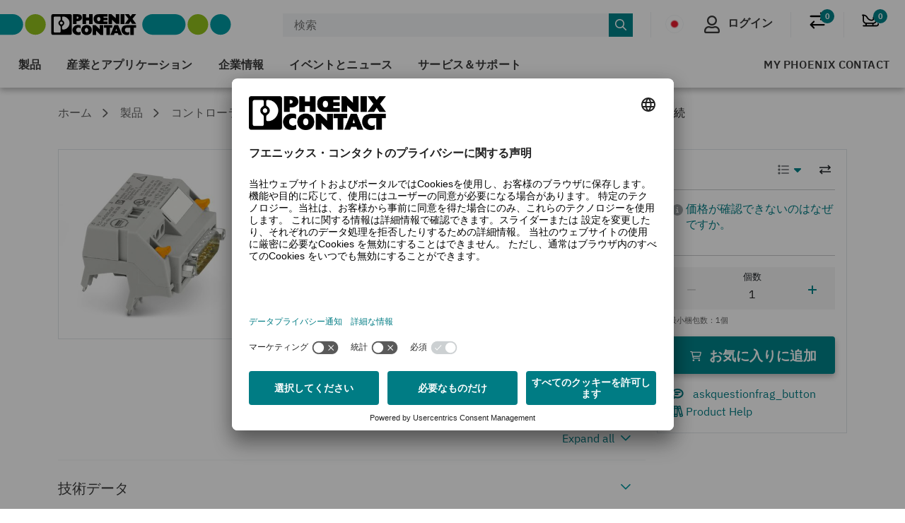

--- FILE ---
content_type: text/html;charset=UTF-8
request_url: https://www.phoenixcontact.com/ja-jp/products/system-connection-plc-v8-d15s-out-2296058
body_size: 57572
content:
<!DOCTYPE html>
<html xml:lang="ja"
      lang="ja">




<head>
  <script type="text/javascript">/*
 Copyright and licenses see https://www.dynatrace.com/company/trust-center/customers/reports/ */
(function(){function ab(){var ta;(ta=void 0===bb.dialogArguments&&navigator.cookieEnabled)||(document.cookie="__dTCookie=1;SameSite=Lax",ta=document.cookie.includes("__dTCookie"),ta=(document.cookie="__dTCookie=1; expires=Thu, 01-Jan-1970 00:00:01 GMT",ta));return ta}function Fa(){if(ab()){var ta=bb.dT_,Ga=null==ta?void 0:ta.platformPrefix,fb;if(fb=!ta||Ga){var Xa;fb=(null===(Xa=document.currentScript)||void 0===Xa?void 0:Xa.getAttribute("data-dtconfig"))||"app=bbe13dc2592e73f4|coo=1|owasp=1|featureHash=A7NQVfhqrux|msl=153600|srsr=10000|srvr=%2Fcustomer|rdnt=1|uxrgce=1|cuc=8q4j8oni|srms=2,0,0,0%2F%23sc-my-profile;0%2Fsc-user-info__wrapper%26;0%2F%23od-order-overview-app;0%2Ftd.od-MyOrdersWidgetWebComponent__order-id%20;0%2Ftd.od-MyOrdersWidgetWebComponent__customer-id;0%2F%23cu-ask-question-phone;0%2F%23cu-ask-question-postal-code;0%2F%23cu-ask-question-email;0%2F%23cu-ask-question-name;0%2F%23cu-my-profile-page;0%2F%23cu-login;0%2F%23cu-crisp-switcher-account-switcher-single-account;0%2F%23cu-loggedin;0%2Fli.secondary-navigation__list-item.secondary-navigation__list-item--shopping-cart;0%2Fsc-user-info%26|mel=100000|dpvc=1|md=mdcc6=a[name='crisp-metrics']@content|lastModification=1765282743944|mdp=mdcc6|tp=500,50,0|srbbv=2|agentUri=/product/ruxitagentjs_A7NQVfhqrux_10327251022105625.js|reportUrl=/product/rb_bf52449gma|auto=1|domain=phoenixcontact.com|rid=RID_-1150316351|rpid=-1876557428";
fb=(Xa=null==ta?void 0:ta.minAgentVersion)&&"10327251022105625"<`${Xa}`?(console.log("[CookiePrefix/initConfig] Min agent version detected, and javascript agent is older - the javascript agent will not be initialized!"),!1):Ga&&!fb.includes(`cuc=${Ga}`)?(console.log(`[CookiePrefix/initConfig] value of platformPrefix [${Ga}] does not match the "cuc" value in the current config - initConfig will not initialize!`),!1):!0}fb&&(ta={cfg:"app=bbe13dc2592e73f4|coo=1|owasp=1|featureHash=A7NQVfhqrux|msl=153600|srsr=10000|srvr=%2Fcustomer|rdnt=1|uxrgce=1|cuc=8q4j8oni|srms=2,0,0,0%2F%23sc-my-profile;0%2Fsc-user-info__wrapper%26;0%2F%23od-order-overview-app;0%2Ftd.od-MyOrdersWidgetWebComponent__order-id%20;0%2Ftd.od-MyOrdersWidgetWebComponent__customer-id;0%2F%23cu-ask-question-phone;0%2F%23cu-ask-question-postal-code;0%2F%23cu-ask-question-email;0%2F%23cu-ask-question-name;0%2F%23cu-my-profile-page;0%2F%23cu-login;0%2F%23cu-crisp-switcher-account-switcher-single-account;0%2F%23cu-loggedin;0%2Fli.secondary-navigation__list-item.secondary-navigation__list-item--shopping-cart;0%2Fsc-user-info%26|mel=100000|dpvc=1|md=mdcc6=a[name='crisp-metrics']@content|lastModification=1765282743944|mdp=mdcc6|tp=500,50,0|srbbv=2|agentUri=/product/ruxitagentjs_A7NQVfhqrux_10327251022105625.js|reportUrl=/product/rb_bf52449gma|auto=1|domain=phoenixcontact.com|rid=RID_-1150316351|rpid=-1876557428",
iCE:ab,platformCookieOffset:null==ta?void 0:ta.platformCookieOffset},Ga&&(ta.platformPrefix=Ga),bb.dT_=ta)}}function Ya(ta){return"function"==typeof ta}function hb(){let ta=window.performance;return ta&&Ba&&Va&&!!ta.timeOrigin&&Ya(ta.now)&&Ya(ta.getEntriesByType)&&Ya(ta.getEntriesByName)&&Ya(ta.setResourceTimingBufferSize)&&Ya(ta.clearResourceTimings)}this.dT_&&dT_.prm&&dT_.prm();var bb="undefined"!=typeof globalThis?globalThis:"undefined"!=typeof window?window:void 0,Va="function"==typeof PerformanceResourceTiming||
"object"==typeof PerformanceResourceTiming,Ba="function"==typeof PerformanceNavigationTiming||"object"==typeof PerformanceNavigationTiming;if((!("documentMode"in document)||Number.isNaN(document.documentMode))&&hb()){let ta=bb.dT_;!ta||!ta.cfg&&ta.platformPrefix?Fa():ta.gCP||(bb.console.log("Duplicate agent injection detected, turning off redundant initConfig."),ta.di=1)}})();
(function(){function ab(){let f=0;try{f=Math.round(Qa.performance.timeOrigin)}catch(p){}if(0>=f||Number.isNaN(f)||!Number.isFinite(f))de.push({severity:"Warning",type:"ptoi",text:`performance.timeOrigin is invalid, with a value of [${f}]. Falling back to performance.timing.navigationStart`}),f=Ne;return zd=f,Ue=Fa,zd}function Fa(){return zd}function Ya(){return Ue()}function hb(){let f=0;try{f=Math.round(Qa.performance.now())}catch(p){}return 0>=f||Number.isNaN(f)||!Number.isFinite(f)?Date.now()-
Ue():f}function bb(f,p){if(!p)return"";var y=f+"=";f=p.indexOf(y);if(0>f)return"";for(;0<=f;){if(0===f||" "===p.charAt(f-1)||";"===p.charAt(f-1))return y=f+y.length,f=p.indexOf(";",f),0<=f?p.substring(y,f):p.substring(y);f=p.indexOf(y,f+y.length)}return""}function Va(f){return bb(f,document.cookie)}function Ba(){}function ta(f,p=[]){var y;if(!f||"object"!=typeof f&&"function"!=typeof f)return!1;let L="number"!=typeof p?p:[],U=null,wa=[];switch("number"==typeof p?p:5){case 0:U="Array";break;case 1:U=
"Boolean";break;case 2:U="Number";break;case 3:U="String";break;case 4:U="Function";break;case 5:U="Object";break;case 6:U="Date";wa.push("getTime");break;case 7:U="Error";wa.push("name","message");break;case 8:U="Element";break;case 9:U="HTMLElement";break;case 10:U="HTMLImageElement";wa.push("complete");break;case 11:U="PerformanceEntry";break;case 13:U="PerformanceResourceTiming";break;case 14:U="PerformanceNavigationTiming";break;case 15:U="CSSRule";wa.push("cssText","parentStyleSheet");break;
case 16:U="CSSStyleSheet";wa.push("cssRules","insertRule");break;case 17:U="Request";wa.push("url");break;case 18:U="Response";wa.push("ok","status","statusText");break;case 19:U="Set";wa.push("add","entries","forEach");break;case 20:U="Map";wa.push("set","entries","forEach");break;case 21:U="Worker";wa.push("addEventListener","postMessage","terminate");break;case 22:U="XMLHttpRequest";wa.push("open","send","setRequestHeader");break;case 23:U="SVGScriptElement";wa.push("ownerSVGElement","type");break;
case 24:U="HTMLMetaElement";wa.push("httpEquiv","content","name");break;case 25:U="HTMLHeadElement";break;case 26:U="ArrayBuffer";break;case 27:U="ShadowRoot",wa.push("host","mode")}let {Pe:db,af:Lb}={Pe:U,af:wa};if(!db)return!1;p=Lb.length?Lb:L;if(!L.length)try{if(Qa[db]&&f instanceof Qa[db]||Object.prototype.toString.call(f)==="[object "+db+"]")return!0;if(f&&f.nodeType&&1===f.nodeType){let Ub=null===(y=f.ownerDocument.defaultView)||void 0===y?void 0:y[db];if("function"==typeof Ub&&f instanceof
Ub)return!0}}catch(Ub){}for(let Ub of p)if("string"!=typeof Ub&&"number"!=typeof Ub&&"symbol"!=typeof Ub||!(Ub in f))return!1;return!!p.length}function Ga(f,p,y,L){"undefined"==typeof L&&(L=Xa(p,!0));"boolean"==typeof L&&(L=Xa(p,L));f===Qa?we&&we(p,y,L):ee&&ta(f,21)?Ge.call(f,p,y,L):f.addEventListener&&(f===Qa.document||f===Qa.document.documentElement?gh.call(f,p,y,L):we.call(f,p,y,L));L=!1;for(let U=Ad.length;0<=--U;){let wa=Ad[U];if(wa.object===f&&wa.event===p&&wa.Y===y){L=!0;break}}L||Ad.push({object:f,
event:p,Y:y})}function fb(f,p,y,L){for(let U=Ad.length;0<=--U;){let wa=Ad[U];if(wa.object===f&&wa.event===p&&wa.Y===y){Ad.splice(U,1);break}}"undefined"==typeof L&&(L=Xa(p,!0));"boolean"==typeof L&&(L=Xa(p,L));f===Qa?Bf&&Bf(p,y,L):f.removeEventListener&&(f===Qa.document||f===Qa.document.documentElement?Qg.call(f,p,y,L):Bf.call(f,p,y,L))}function Xa(f,p){let y=!1;try{if(we&&Vh.includes(f)){let L=Object.defineProperty({},"passive",{get(){y=!0}});we("test",Ba,L)}}catch(L){}return y?{passive:!0,capture:p}:
p}function Ca(){let f=Ad;for(let p=f.length;0<=--p;){let y=f[p];fb(y.object,y.event,y.Y)}Ad=[]}function ja(f){return"function"==typeof f}function ya(f){if(f&&void 0!==f[qg])return f[qg];let p=ja(f)&&/{\s+\[native code]/.test(Function.prototype.toString.call(f));return f&&(f[qg]=p),p}function ua(f,p,...y){return void 0!==Function.prototype.bind&&ya(Function.prototype.bind)?Function.prototype.bind.call(f,p,...y):function(...L){return f.apply(p,(y||[]).concat(Array.prototype.slice.call(arguments)||[]))}}
function R(){if(Of){let f=new Of;if(Kd)for(let p of Rg)void 0!==Kd[p]&&(f[p]=ua(Kd[p],f));return f}return new Qa.XMLHttpRequest}function aa(){return zc()}function xa(f,p,...y){function L(){delete Rd[U];f.apply(this,arguments)}let U,wa=He;return"apply"in wa?(y.unshift(L,p),U=wa.apply(Qa,y)):U=wa(L,p),Rd[U]=!0,U}function N(f){delete Rd[f];let p=ke;"apply"in p?p.call(Qa,f):p(f)}function Y(f){xe.push(f)}function ka(f){let p=xe.length;for(;p--;)if(xe[p]===f){xe.splice(p,1);break}}function Sa(){return xe}
function O(f,p){return Gd(f,p)}function ea(f){Sd(f)}function fa(f,p){if(!Pf||!Qf)return"";f=new Pf([f],{type:p});return Qf(f)}function S(f,p){return mf?new mf(f,p):void 0}function C(f){"function"==typeof f&&rg.push(f)}function V(){return rg}function la(){return Ne}function M(f){function p(...y){if("number"!=typeof y[0]||!Rd[y[0]])try{return f.apply(this,y)}catch(L){return f(y[0])}}return p[Wh]=f,p}function oa(){return de}function sa(){Ue=ab;zc=()=>Math.round(Ue()+hb());(Number.isNaN(zc())||0>=zc()||
!Number.isFinite(zc()))&&(zc=()=>Date.now())}function Ta(){Ie&&(Qa.clearTimeout=ke,Qa.clearInterval=Sd,Ie=!1)}function nb(f){f=encodeURIComponent(f);let p=[];if(f)for(let y=0;y<f.length;y++){let L=f.charAt(y);p.push(Cf[L]||L)}return p.join("")}function cb(f){return f.includes("^")&&(f=f.split("^^").join("^"),f=f.split("^dq").join('"'),f=f.split("^rb").join(">"),f=f.split("^lb").join("<"),f=f.split("^p").join("|"),f=f.split("^e").join("="),f=f.split("^s").join(";"),f=f.split("^c").join(","),f=f.split("^bs").join("\\")),
f}function tb(){return le}function Eb(f){le=f}function Qb(f){let p=Oa("rid"),y=Oa("rpid");p&&(f.rid=p);y&&(f.rpid=y)}function Vb(f){if(f=f.xb){f=cb(f);try{le=new RegExp(f,"i")}catch(p){}}else le=void 0}function Zb(f){return"n"===f||"s"===f||"l"===f?`;SameSite=${Sg[f]}`:""}function ia(f,p,y){let L=1,U=0;do document.cookie=f+'=""'+(p?";domain="+p:"")+";path="+y.substring(0,L)+"; expires=Thu, 01 Jan 1970 00:00:01 GMT;",L=y.indexOf("/",L),U++;while(-1!==L&&5>U)}function za(f,p=document.cookie){return bb(f,
p)}function Ob(f){var p;return function(){if(p)return p;var y,L,U,wa,db=-1!==Rf?Rf:(null===(L=null===(y=Qa.dT_)||void 0===y?void 0:y.scv)||void 0===L?void 0:L.call(y,"postfix"))||(null===(wa=null===(U=Qa.dT_)||void 0===U?void 0:U.gCP)||void 0===wa?void 0:wa.call(U));y=(y=(Rf=db,db))?"".concat(f).concat(y):f;return p=y,y}}function Ac(){let f=(document.domain||location.hostname||"").split(".");return 1>=f.length?[]:f}function qb(f,p){p=`dTValidationCookieValue;path=/;domain=${f}${Zb(p)}`;return document.cookie=
`${nf()}=${p}`,za(nf())?(ia(nf(),f,"/"),!0):!1}function kc(){var f=Tg.dT_.scv("agentUri");if(!f)return"ruxitagentjs";f=f.substring(f.lastIndexOf("/")+1);return f.includes("_")?f.substring(0,f.indexOf("_")):f}function Bb(){return Qa.dT_}function Fb(f){ca("eao")?ye=f:Qa.console.log(`${Sf} App override configuration is not enabled! The provided app config callback method will not be invoked!`)}function fc(f){let p=navigator.userAgent;if(!p)return null;let y=p.indexOf("DTHybrid/1.0");return-1===y?null:
(f=p.substring(y).match(new RegExp(`(^|\\s)${f}=([^\\s]+)`)))?f[2]:null}function Q(){return navigator.userAgent.includes("Googlebot")||navigator.userAgent.includes("AdsBot-Google")}function X(f){let p=f,y=Math.pow(2,32);return function(){return p=(1664525*p+1013904223)%y,p/y}}function Ka(f,p){return Number.isNaN(f)||Number.isNaN(p)?Math.floor(33*td()):Math.floor(td()*(p-f+1))+f}function ba(f){if(Number.isNaN(f)||0>f)return"";var p=Qa.crypto;if(p&&!Q())p=p.getRandomValues(new Uint8Array(f));else{p=
[];for(var y=0;y<f;y++)p.push(Ka(0,32))}f=Array(f);for(y=0;y<p.length;y++){let L=Math.abs(p[y]%32);f.push(String.fromCharCode(L+(9>=L?48:55)))}return f.join("")}function $a(f=!0){Ve=f}function lb(){return Td}function Na(){let f=Qa.dT_;try{let U=Qa.parent;for(;U&&U!==Qa;){let wa=U.dT_;var p;if(p=!!(wa&&"ea"in wa)&&"10327251022105625"===wa.version){var y=f,L=wa;let db=!y.bcv("ac")||y.scv("app")===L.scv("app"),Lb=y.scv("postfix"),Ub=L.scv("postfix");p=db&&Lb===Ub}if(p)return wa.tdto();U=U!==U.parent?
U.parent:void 0}}catch(U){}return f}function dc(f,p="",y){var L=f.indexOf("h"),U=f.indexOf("v"),wa=f.indexOf("e");let db=f.substring(f.indexOf("$")+1,L);L=-1!==U?f.substring(L+1,U):f.substring(L+1);!p&&-1!==U&&(-1!==wa?p=f.substring(U+1,wa):p=f.substring(U+1));f=null;y||(U=Number.parseInt(db.split("_")[0]),wa=zc()%We,y=(wa<U&&(wa+=We),U+9E5>wa));return y&&(f={frameId:db,actionId:"-"===L?"-":Number.parseInt(L),visitId:""}),{visitId:p,Cd:f}}function Hb(f,p,y){var L=Ja("pcl");L=f.length-L;0<L&&f.splice(0,
L);L=Bd(za(Ed(),y));let U=[],wa=L?`${L}$`:"";for(db of f)"-"!==db.actionId&&U.push(`${wa}${db.frameId}h${db.actionId}`);f=U.join("p");var db=(f||(Ve&&(Bc(!0,"a",y),$a(!1)),f+=`${L}$${Td}h-`),f+=`v${p||ha(y)}`,f+="e0",f);vc(of(),db,void 0,ca("ssc"))}function Xb(f,p=document.cookie){var y=za(of(),p);p=[];if(y&&"-"!==y){var L=y.split("p");y="";for(let U of L)L=dc(U,y,f),y=L.visitId,L.Cd&&p.push(L.Cd);for(let U of p)U.visitId=y}return p}function wc(f,p){let y=document.cookie;p=Xb(p,y);let L=!1;for(let U of p)U.frameId===
Td&&(U.actionId=f,L=!0);L||p.push({frameId:Td,actionId:f,visitId:""});Hb(p,void 0,y)}function mc(){return Hd}function ib(f,p){try{Qa.localStorage.setItem(f,p)}catch(y){}}function w(f){try{Qa.localStorage.removeItem(f)}catch(p){}}function x(f){try{return Qa.localStorage.getItem(f)}catch(p){}return null}function r(f,p=document.cookie||""){return p.split(f+"=").length-1}function E(f,p){var y=r(f,p);if(1<y){p=Oa("domain")||Qa.location.hostname;let L=Qa.location.hostname,U=Qa.location.pathname,wa=0,db=
0;ud.add(f);do{let Lb=L.substring(wa);if(Lb!==p||"/"!==U){ia(f,Lb===p?"":Lb,U);let Ub=r(f);Ub<y&&(ud.add(Lb),y=Ub)}wa=L.indexOf(".",wa)+1;db++}while(0!==wa&&10>db&&1<y);Oa("domain")&&1<y&&ia(f,"",U)}}function T(){var f=document.cookie;E(of(),f);E(Ed(),f);E(od(),f);f=ud.size;0<f&&f!==Xe&&(Xe=f,de.push({severity:"Error",type:"dcn",text:`Duplicate cookie name${1!==f?"s":""} detected: ${Array.from(ud).join(",")}`}))}function P(){ud=new Set;T();Y(function(f,p,y,L){0===ud.size||p||(f.av(L,"dCN",Array.from(ud).join(",")),
ud.clear(),Xe=0)})}function ha(f){return na(f)||Bc(!0,"c",f)}function na(f){if(J(f)<=zc())return Bc(!0,"t",f);let p=yc(f);if(p){let y=hh.exec(p);f=y&&3===y.length&&32===y[1].length&&!Number.isNaN(Number.parseInt(y[2]))?(Sb(Cd(),p),p):Bc(!0,"i",f)}else f=Bc(!0,"c",f);return f}function Da(f,p){var y=zc();p=Gc(p).kc;f&&(p=y);$c(y+Ye+"|"+p);ad()}function pb(f){let p="t"+(zc()-J(f));Bc(!0,p,f)}function yc(f){var p,y;return null!==(y=null===(p=Xb(!0,f)[0])||void 0===p?void 0:p.visitId)&&void 0!==y?y:qc(Cd())}
function Hc(){let f=ba(Ld);try{f=f.replace(/\d/g,function(p){p=.1*Number.parseInt(p);return String.fromCharCode(Math.floor(25*p+65))})}catch(p){throw ta(p,7),p;}return f+="-0",f}function Cc(f,p){let y=Xb(!1,p);Hb(y,f,p);Sb(Cd(),f);Da(!0)}function dd(f,p,y){return Bc(f,p,y)}function Bc(f,p,y){f&&(Oe=!0);f=yc(y);y=Hc();Cc(y);if(yc(document.cookie))for(let L of Md)L(y,Oe,p,f);return y}function Ec(f){Md.push(f)}function Lc(f){f=Md.indexOf(f);-1!==f&&Md.splice(f)}function ad(f){pf&&N(pf);pf=xa(Xc,J(f)-
zc())}function Xc(){let f=document.cookie;return J(f)<=zc()?(sb(pb,[f]),!0):(I(ad),!1)}function $c(f){let p=ua(vc,null,od(),f,void 0,ca("ssc"));p();let y=za(od());""!==y&&f!==y&&(T(),p(),f===za(od())||sg||(de.push({severity:"Error",type:"dcn",text:"Could not sanitize cookies"}),sg=!0));Sb(od(),f)}function id(f,p){p=za(f,p);return p||(p=qc(f)||""),p}function jd(){var f=na()||"";Sb(Cd(),f);f=id(od());$c(f);w(Cd());w(od())}function Gc(f){let p={Zc:0,kc:0};if(f=id(od(),f))try{let y=f.split("|");2===y.length&&
(p.Zc=Number.parseInt(y[0]),p.kc=Number.parseInt(y[1]))}catch(y){}return p}function J(f){f=Gc(f);return Math.min(f.Zc,f.kc+Df)}function W(f){Ye=f}function D(){let f=Oe;return Oe=!1,f}function ra(){Xc()||Da(!1)}function Ia(){if(ca("nsfnv")){var f=za(Ed());if(!f.includes(`${Ze}-`)){let p=Ea(f).serverId;f=f.replace(`${Ze}${p}`,`${Ze}${`${-1*Ka(2,me)}`.replace("-","-2D")}`);pd(f)}}}function Pa(){I(function(){if(!ed()){let f=-1*Ka(2,me),p=ba(Ld);pd(`v_4${Ze}${`${f}`.replace("-","-2D")}_sn_${p}`)}},!0);
Ec(Ia)}function Ea(f){var p;let y={},L={sessionId:"",serverId:"",overloadState:0,appState:y};var U=f.split($e);if(2<U.length&&0===U.length%2){f=+U[1];if(Number.isNaN(f)||3>f)return L;f={};for(var wa=2;wa<U.length;wa++){let db=U[wa];db.startsWith(Tf)?y[db.substring(6).toLowerCase()]=+U[wa+1]:f[db]=U[wa+1];wa++}f.sn?(U=f.sn,L.sessionId=U.length===Ld||12>=U.length?U:""):L.sessionId="hybrid";if(f.srv){a:{U=f.srv.replace("-2D","-");if(!Number.isNaN(+U)&&(wa=Number.parseInt(U),wa>=-me&&wa<=me))break a;
U=""}L.serverId=U}U=+f.ol;1===U&&ob(pc());0<=U&&2>=U&&(L.overloadState=U);f=+f.prv;Number.isNaN(f)||(L.privacyState=1>f||4<f?1:f);f=null===(p=Oa("app"))||void 0===p?void 0:p.toLowerCase();p=y[f];!Number.isNaN(p)&&0===p&&ob(pc())}return L}function ob(f){let p=Bb();f||(p.disabled=!0,p.overloadPrevention=!0)}function Ua(){if(yb()||Qa.dynatraceMobile){let f=Va("dtAdkSettings")||fc("dtAdkSettings")||"";return Ea(f).privacyState||null}return null}function yb(){var f,p;let y=Qa.MobileAgent;if(y)return y;
let L=null===(p=null===(f=Qa.webkit)||void 0===f?void 0:f.messageHandlers)||void 0===p?void 0:p.MobileAgent;if(L)return{incrementActionCount:()=>L.postMessage({api:"incrementActionCount"})}}function sb(f,p){return!Wb()||Bb().overloadPrevention&&!pc()?null:f.apply(this,p)}function Wb(){let f=Ua();return 2===f||1===f?!1:!ca("coo")||ca("cooO")||pc()}function Yb(f,p){try{Qa.sessionStorage.setItem(f,p)}catch(y){}}function Sb(f,p){sb(Yb,[f,p])}function qc(f){try{return Qa.sessionStorage.getItem(f)}catch(p){}return null}
function Ic(f){try{Qa.sessionStorage.removeItem(f)}catch(p){}}function tc(f){document.cookie=f+'="";path=/'+(Oa("domain")?";domain="+Oa("domain"):"")+"; expires=Thu, 01 Jan 1970 00:00:01 GMT;"}function Dc(f,p,y,L){p||0===p?(p=(p+"").replace(/[\n\r;]/g,"_"),f=f+"="+p+";path=/"+(Oa("domain")?";domain="+Oa("domain"):""),y&&(f+=";expires="+y.toUTCString()),f+=Zb(Oa("cssm")),L&&"https:"===location.protocol&&(f+=";Secure"),document.cookie=f):tc(f)}function vc(f,p,y,L){sb(Dc,[f,p,y,L])}function Dd(f){return!!f.includes("v_4")}
function md(f){f=za(Ed(),f);f||(f=(f=qc(Ed()))&&Dd(f)?(pd(f),f):"");return Dd(f)?f:""}function pd(f){vc(Ed(),f,void 0,ca("ssc"))}function vd(f){return(f=f||md())?Ea(f):{sessionId:"",serverId:"",overloadState:0,appState:{}}}function Bd(f){return vd(f).serverId}function ed(f){return vd(f).sessionId}function pc(){return navigator.userAgent.includes(Nd)}function ze(f){let p={};f=f.split("|");for(let y of f)f=y.split("="),2===f.length&&(p[f[0]]=decodeURIComponent(f[1].replace(/\+/g," ")));return p}function A(){let f=
kc();return(f.indexOf("dbg")===f.length-3?f.substring(0,f.length-3):f)+"_"+Oa("app")+"_Store"}function B(f,p={},y){f=f.split("|");for(var L of f){f=L;let U=L.indexOf("="),wa;-1===U?(wa=f,p[wa]="1"):(f=L.substring(0,U),wa=f,p[wa]=L.substring(U+1,L.length))}!y&&(y=p.spc)&&(L=document.createElement("textarea"),L.innerHTML=y,p.spc=L.value);return p}function F(f){var p;return null!==(p=ic[f])&&void 0!==p?p:Ud[f]}function ca(f){f=F(f);return"false"===f||"0"===f?!1:!!f}function Ja(f){var p=F(f);p=Number.parseInt(p);
return Number.isNaN(p)&&(p=Ud[f]),p}function Oa(f){if("app"===f){a:{try{if(ye){var p=ye();if(p&&"string"==typeof p&&qf.test(p)){var y=p;break a}Qa.console.log(`${Sf} Registered app config callback method did not return a string in the correct app id format ${qf} The default app ID will be used instead! Got value: ${p}`)}}catch(L){Qa.console.log(`${Sf} Failed to execute the registered app config callback method! The default app ID will be used instead!`,L)}y=void 0}if(y)return y}return(F(f)||"")+""}
function jb(f,p){ic[f]=p+""}function xb(f){return ic=f,ic}function Cb(f){let p=ic[f];p&&(ic[f]=p.includes("#"+f.toUpperCase())?"":p)}function Ib(f){var p=f.agentUri;null!=p&&p.includes("_")&&(p=/([A-Za-z]*)\d{0,4}_(\w*)_\d+/g.exec(p))&&p.length&&2<p.length&&(f.featureHash=p[2])}function $b(f){var p=Bb().platformCookieOffset;if("number"==typeof p){a:{var y=Oa("cssm");var L=Ac();if(L.length)for(p=L.slice(p);p.length;){if(qb(p.join("."),y)){y=p.join(".");break a}p.shift()}y=""}y&&(f.domain=y)}else if(y=
f.domain||"",p=(p=location.hostname)&&y?p===y||p.includes("."+y,p.length-("."+y).length):!0,!y||!p){f.domainOverride||(f.domainOriginal=f.domain||"",f.domainOverride=`${location.hostname},${y}`,delete f.domain);a:{L=Oa("cssm");let wa=Ac().reverse();if(wa.length){var U=wa[0];for(let db=1;db<=wa.length;db++){if(qb(U,L)){L=U;break a}let Lb=wa[db];Lb&&(U=`${Lb}.${U}`)}}L=""}L&&(f.domain=L);p||de.push({type:"dpi",severity:"Warning",text:`Configured domain "${y}" is invalid for current location "${location.hostname}". Agent will use "${f.domain}" instead.`})}}
function m(f,p){$b(f);let y=ic.pVO;(y&&(f.pVO=y),p)||(f.bp=(f.bp||Ud.bp)+"")}function t(f,p){if(null==f||!f.attributes)return p;let y=p;var L=f.attributes.getNamedItem("data-dtconfig");if(!L)return y;f=f.src;L=L.value;let U={};ic.legacy="1";var wa=/([A-Za-z]*)_(\w*)_(\d+)/g;let db=null;wa=(f&&(db=wa.exec(f),null!=db&&db.length&&(U.agentUri=f,U.featureHash=db[2],U.agentLocation=f.substring(0,f.indexOf(db[1])-1),U.buildNumber=db[3])),L&&B(L,U,!0),$b(U),U);if(!p)y=wa;else if(!wa.syntheticConfig)return wa;
return y}function u(){return ic}function G(f){return Ud[f]===F(f)}function I(f,p=!1){Wb()?f():p?tg.push(f):ug.push(f)}function ma(){if(!ca("coo")||Wb())return!1;for(let f of ug)xa(f,0);ug=[];jb("cooO",!0);for(let f of tg)f();return tg.length=0,!0}function pa(){if(!ca("coo")||!Wb())return!1;jb("cooO",!1);tc(Ed());tc(of());tc(vg());tc("dtAdk");tc(Yc());tc(od());try{Ic(Cd()),Ic(od()),w(Cd()),w(od()),Ic(Yc()),Ic(Ed()),w(A()),w("dtAdk")}catch(f){}return!0}function Ma(){var f=za(Yc());if(!f||45!==(null==
f?void 0:f.length))if(f=x(Yc())||qc(Yc()),45!==(null==f?void 0:f.length)){ih=!0;let p=zc()+"";f=(p+=ba(45-p.length),p)}return Wa(f),f}function Wa(f){let p;if(ca("dpvc")||ca("pVO"))Sb(Yc(),f);else{p=new Date;var y=p.getMonth()+Math.min(24,Math.max(1,Ja("rvcl")));p.setMonth(y);y=Yc();sb(ib,[y,f])}vc(Yc(),f,p,ca("ssc"))}function gb(){return ih}function rb(f){let p=za(Yc());tc(Yc());Ic(Yc());w(Yc());jb("pVO",!0);Wa(p);f&&sb(ib,["dt-pVO","1"]);jd()}function zb(){w("dt-pVO");ca("pVO")&&(jb("pVO",!1),Ma());
Ic(Yc());jd()}function hc(f,p,y,L,U,wa){let db=document.createElement("script");db.setAttribute("src",f);p&&db.setAttribute("defer","defer");y&&(db.onload=y);L&&(db.onerror=L);U&&db.setAttribute("id",U);if(f=wa){var Lb;f=null!=(null===(Lb=document.currentScript)||void 0===Lb?void 0:Lb.attributes.getNamedItem("integrity"))}f&&db.setAttribute("integrity",wa);db.setAttribute("crossorigin","anonymous");wa=document.getElementsByTagName("script")[0];wa.parentElement.insertBefore(db,wa)}function nc(f){return Uf+
"/"+Pe+"_"+f+"_"+(Ja("buildNumber")||Bb().version)+".js"}function Mc(){}function Oc(f,p){return function(){f.apply(p,arguments)}}function Mb(f){if(!(this instanceof Mb))throw new TypeError("Promises must be constructed via new");if("function"!=typeof f)throw new TypeError("not a function");this.oa=0;this.Ob=!1;this.qa=void 0;this.Da=[];jh(f,this)}function kd(f,p){for(;3===f.oa;)f=f.qa;0===f.oa?f.Da.push(p):(f.Ob=!0,Mb.qb(function(){var y=1===f.oa?p.Gb:p.Hb;if(null===y)(1===f.oa?Vd:Ae)(p.promise,f.qa);
else{try{var L=y(f.qa)}catch(U){Ae(p.promise,U);return}Vd(p.promise,L)}}))}function Vd(f,p){try{if(p===f)throw new TypeError("A promise cannot be resolved with itself.");if(p&&("object"==typeof p||"function"==typeof p)){var y=p.then;if(p instanceof Mb){f.oa=3;f.qa=p;wg(f);return}if("function"==typeof y){jh(Oc(y,p),f);return}}f.oa=1;f.qa=p;wg(f)}catch(L){Ae(f,L)}}function Ae(f,p){f.oa=2;f.qa=p;wg(f)}function wg(f){2===f.oa&&0===f.Da.length&&Mb.qb(function(){f.Ob||Mb.Ub(f.qa)});for(var p=0,y=f.Da.length;p<
y;p++)kd(f,f.Da[p]);f.Da=null}function Xh(f,p,y){this.Gb="function"==typeof f?f:null;this.Hb="function"==typeof p?p:null;this.promise=y}function jh(f,p){var y=!1;try{f(function(L){y||(y=!0,Vd(p,L))},function(L){y||(y=!0,Ae(p,L))})}catch(L){y||(y=!0,Ae(p,L))}}function xg(){return yg.qb=function(f){if("string"==typeof f)throw Error("Promise polyfill called _immediateFn with string");f()},yg.Ub=()=>{},yg}function Ef(){var f;(f=void 0===Qa.dialogArguments&&navigator.cookieEnabled)||(document.cookie="__dTCookie=1;SameSite=Lax",
f=document.cookie.includes("__dTCookie"),f=(document.cookie="__dTCookie=1; expires=Thu, 01-Jan-1970 00:00:01 GMT",f));return f}function zg(){var f,p;try{null===(p=null===(f=yb())||void 0===f?void 0:f.incrementActionCount)||void 0===p||p.call(f)}catch(y){}}function Vf(){let f=Qa.dT_;Qa.dT_={di:0,version:"10327251022105625",cfg:f?f.cfg:"",iCE:f?Ef:function(){return navigator.cookieEnabled},ica:1,disabled:!1,disabledReason:"",overloadPrevention:!1,gAST:la,ww:S,stu:fa,nw:aa,st:xa,si:O,aBPSL:Y,rBPSL:ka,
gBPSL:Sa,aBPSCC:C,gBPSCC:V,buildType:"dynatrace",gSSV:qc,sSSV:Sb,rSSV:Ic,rvl:w,iVSC:Dd,p3SC:Ea,dC:tc,sC:vc,esc:nb,gSId:Bd,gDtc:ed,gSC:md,sSC:pd,gC:Va,cRN:Ka,cRS:ba,cfgO:u,pCfg:ze,pCSAA:B,cFHFAU:Ib,sCD:m,bcv:ca,ncv:Ja,scv:Oa,stcv:jb,rplC:xb,cLSCK:A,gFId:lb,gBAU:nc,iS:hc,eWE:I,oEIEWA:sb,eA:ma,dA:pa,iNV:gb,gVID:Ma,dPV:rb,ePV:zb,sVIdUP:$a,sVTT:W,sVID:Cc,rVID:na,gVI:ha,gNVIdN:dd,gARnVF:D,cAUV:ra,uVT:Da,aNVL:Ec,rNVL:Lc,gPC:Xb,cPC:wc,sPC:Hb,clB:Ta,ct:N,aRI:Qb,iXB:Vb,gXBR:tb,sXBR:Eb,de:cb,iEC:zg,rnw:hb,gto:Ya,
ael:Ga,rel:fb,sup:Xa,cuel:Ca,iAEPOO:Wb,iSM:pc,gxwp:R,iIO:ta,prm:xg,cI:ea,gidi:oa,iDCV:G,gCF:za,gPSMB:Ua,lvl:x,gCP:null!=f&&f.platformPrefix?function(){return f.platformPrefix||""}:void 0,platformCookieOffset:null==f?void 0:f.platformCookieOffset,tdto:Na,gFLAI:mc,rACC:Fb,gAN:kc,gAFUA:fc}}function Yh(){xg();var f;Of=Qa.XMLHttpRequest;var p=null===(f=Qa.XMLHttpRequest)||void 0===f?void 0:f.prototype;if(p){Kd={};for(let L of Rg)void 0!==p[L]&&(Kd[L]=p[L])}we=Qa.addEventListener;Bf=Qa.removeEventListener;
gh=Qa.document.addEventListener;Qg=Qa.document.removeEventListener;He=Qa.setTimeout;Gd=Qa.setInterval;Ie||(ke=Qa.clearTimeout,Sd=Qa.clearInterval);f=Ef?Ef():navigator.cookieEnabled;var y;p=za("dtAdkSettings")||(null===(y=ne)||void 0===y?void 0:y.getItem("dtAdkSettings"))||fc("dtAdkSettings")||"";y=1===(Ea(p).overloadState||null);if(f){if(y)return!1}else return!1;return!0}function af(...f){Qa.console.log.apply(Qa.console,f)}this.dT_&&dT_.prm&&dT_.prm();var Tg="undefined"!=typeof window?window:self,
Qa="undefined"!=typeof globalThis?globalThis:"undefined"!=typeof window?window:void 0,ke,Sd,He,Gd,zd,Ue,Wh=Symbol.for("dt_2");Symbol.for("dt_3");var we,Bf,gh,Qg,ee=Qa.Worker,Ge=ee&&ee.prototype.addEventListener,Ad=[],Vh=["touchstart","touchend","scroll"],qg=Symbol.for("dt2-isNativeFunction"),Of,Rg="abort getAllResponseHeaders getResponseHeader open overrideMimeType send setRequestHeader".split(" "),Kd,mf=Qa.Worker,Pf=Qa.Blob,Qf=Qa.URL&&Qa.URL.createObjectURL,Ie=!1,xe,rg=[],de=[],Ne,ne,Rd={},zc,Cf=
{"!":"%21","~":"%7E","*":"%2A","(":"%28",")":"%29","'":"%27",hg:"%24",";":"%3B",",":"%2C"},le,Sg={l:"Lax",s:"Strict",n:"None"},Rf=-1,of=Ob("dtPC"),Ed=Ob("dtCookie"),od=Ob("rxvt"),Yc=Ob("rxVisitor"),nf=Ob("dTValidationCookie"),vg=Ob("dtSa"),Ud,Sf="[Dynatrace RUM JavaScript]",qf=/^[\da-f]{12,16}$/,ye,td,Be,Ve=!1,Td,We=6E8,Hd,Ld=32,Cd=Ob("rxvisitid"),ud,Xe=0,hh=/([A-Z]+)-(\d+)/,Md=[],Ye,Df,Oe=!1,pf,sg=!1,$e="_",me=32768,Ze=`${$e}srv${$e}`,Tf="app-3A",Nd="RuxitSynthetic",Zh=/c(\w+)=([^ ]+(?: (?!c?\w+=)[^ ()c]+)*)/g,
ic={},ug=[],tg=[],ih=!1,Wf,Uf,Pe,$h=setTimeout;Mb.prototype.catch=function(f){return this.then(null,f)};Mb.prototype.then=function(f,p){var y=new this.constructor(Mc);return kd(this,new Xh(f,p,y)),y};Mb.prototype.finally=function(f){var p=this.constructor;return this.then(function(y){return p.resolve(f()).then(function(){return y})},function(y){return p.resolve(f()).then(function(){return p.reject(y)})})};Mb.all=function(f){return new Mb(function(p,y){function L(Lb,Ub){try{if(Ub&&("object"==typeof Ub||
"function"==typeof Ub)){var ld=Ub.then;if("function"==typeof ld){ld.call(Ub,function(Od){L(Lb,Od)},y);return}}U[Lb]=Ub;0===--wa&&p(U)}catch(Od){y(Od)}}if(!f||"undefined"==typeof f.length)return y(new TypeError("Promise.all accepts an array"));var U=Array.prototype.slice.call(f);if(0===U.length)return p([]);for(var wa=U.length,db=0;db<U.length;db++)L(db,U[db])})};Mb.allSettled=function(f){return new this(function(p,y){function L(db,Lb){if(Lb&&("object"==typeof Lb||"function"==typeof Lb)){var Ub=Lb.then;
if("function"==typeof Ub){Ub.call(Lb,function(ld){L(db,ld)},function(ld){U[db]={status:"rejected",reason:ld};0===--wa&&p(U)});return}}U[db]={status:"fulfilled",value:Lb};0===--wa&&p(U)}if(!f||"undefined"==typeof f.length)return y(new TypeError(typeof f+" "+f+" is not iterable(cannot read property Symbol(Symbol.iterator))"));var U=Array.prototype.slice.call(f);if(0===U.length)return p([]);var wa=U.length;for(y=0;y<U.length;y++)L(y,U[y])})};Mb.resolve=function(f){return f&&"object"==typeof f&&f.constructor===
Mb?f:new Mb(function(p){p(f)})};Mb.reject=function(f){return new Mb(function(p,y){y(f)})};Mb.race=function(f){return new Mb(function(p,y){if(!f||"undefined"==typeof f.length)return y(new TypeError("Promise.race accepts an array"));for(var L=0,U=f.length;L<U;L++)Mb.resolve(f[L]).then(p,y)})};Mb.qb="function"==typeof setImmediate&&function(f){setImmediate(f)}||function(f){$h(f,0)};Mb.Ub=function(f){"undefined"!=typeof console&&console&&console.warn("Possible Unhandled Promise Rejection:",f)};var yg=
Mb,Ug="function"==typeof PerformanceResourceTiming||"object"==typeof PerformanceResourceTiming,Ff="function"==typeof PerformanceNavigationTiming||"object"==typeof PerformanceNavigationTiming;(function(){var f,p,y,L;if(L=!("documentMode"in document&&!Number.isNaN(document.documentMode)))L=(L=window.performance)&&Ff&&Ug&&!!L.timeOrigin&&ja(L.now)&&ja(L.getEntriesByType)&&ja(L.getEntriesByName)&&ja(L.setResourceTimingBufferSize)&&ja(L.clearResourceTimings);if(L)if(L=!(null!==(f=navigator.userAgent)&&
void 0!==f&&f.includes("RuxitSynthetic")),!Qa.dT_||!Qa.dT_.cfg||"string"!=typeof Qa.dT_.cfg||"initialized"in Qa.dT_&&Qa.dT_.initialized)null!==(p=Qa.dT_)&&void 0!==p&&p.gCP?af("[CookiePrefix/initCode] initCode with cookie prefix already initialized, not initializing initCode!"):af("InitConfig not found or agent already initialized! This is an injection issue."),Qa.dT_&&(Qa.dT_.di=3);else if(L)try{Vf();Ud={ade:"",aew:!0,apn:"",agentLocation:"",agentUri:"",app:"",ac:!0,async:!1,ase:!1,auto:!1,bp:3,
bs:!1,buildNumber:0,csprv:!0,cepl:16E3,cls:!0,ccNcss:!1,coo:!1,cooO:!1,cssm:"0",cwtDomains:"",cwtUrl:"w2dax4xgw3",cwt:"",cors:!1,cuc:"",cce:!1,cux:!1,postfix:"",dataDtConfig:"",debugName:"",dvl:500,dASXH:!1,disableCookieManager:!1,dKAH:!1,disableLogging:!1,dmo:!1,doel:!1,dpch:!1,dpvc:!1,disableXhrFailures:!1,domain:"",domainOverride:"",domainOriginal:"",doNotDetect:"",ds:!0,dsndb:!1,dsa:!1,dsss:!1,dssv:!0,earxa:!0,eao:!1,exp:!1,eni:!0,etc:!0,expw:!1,instr:"",evl:"",fa:!1,fvdi:!1,featureHash:"",hvt:216E5,
imm:!1,ign:"",iub:"",iqvn:!1,initializedModules:"",lastModification:0,lupr:!0,lab:!1,legacy:!1,lt:!0,mb:"",md:"",mdp:"",mdl:"",mcepsl:100,mdn:5E3,mhl:4E3,mpl:1024,mmds:2E4,msl:3E4,bismepl:2E3,mel:200,mepp:10,moa:30,mrt:3,ntd:!1,nsfnv:!1,ncw:!1,oat:180,ote:!1,owasp:!1,pcl:20,pt:!0,perfbv:1,prfSmpl:0,pVO:!1,peti:!1,raxeh:!0,rdnt:0,nosr:!0,reportUrl:"dynaTraceMonitor",rid:"",ridPath:"",rpid:"",rcdec:12096E5,rtl:0,rtp:2,rtt:1E3,rtu:200,rvcl:24,sl:100,ssc:!1,svNB:!1,srad:!0,srbbv:1,srbw:!0,srcst:!1,srdinitrec:!0,
srmr:100,srms:"1,1,,,",srsr:1E5,srtbv:3,srtd:1,srtr:500,srvr:"",srvi:0,srwo:!1,srre:"",srxcss:!0,srxicss:!0,srficros:!0,srmrc:!1,srsdom:!0,srfirrbv:!0,srcss:!0,srmcrl:1,srmcrv:10,st:3E3,spc:"",syntheticConfig:!1,tal:0,tt:100,tvc:3E3,uxdce:!1,uxdcw:1500,uxrgce:!0,uxrgcm:"100,25,300,3;100,25,300,3",uam:!1,uana:"data-dtname,data-dtName",uanpi:0,pui:!1,usrvd:!0,vrt:!1,vcfi:!0,vcsb:!1,vcit:1E3,vct:50,vcx:50,vscl:0,vncm:1,vrei:"",xb:"",chw:"",xt:0,xhb:""};if(!Yh())throw Error("Error during initCode initialization");
try{ne=Qa.localStorage}catch(wd){}de=[];sa();Ne=zc();xe=[];Rd={};Ie||(Qa.clearTimeout=M(ke),Qa.clearInterval=M(Sd),Ie=!0);let qd=Math.random(),Fd=Math.random();Be=0!==qd&&0!==Fd&&qd!==Fd;if(Q()){var U=performance.getEntriesByType("navigation")[0];if(U){f=0;for(var wa in U){let wd=+U[wa];!Number.isNaN(wd)&&Number.isFinite(wd)&&(f+=Math.abs(wd))}var db=Math.floor(1E4*f)}else db=zc();td=X(db)}else Be?td=Math.random:td=X(zc());Td=Ne%We+"_"+Number.parseInt(Ka(0,1E3)+"");a:{let wd=Bb().cfg;ic={reportUrl:"dynaTraceMonitor",
initializedModules:"",dataDtConfig:"string"==typeof wd?wd:""};Bb().cfg=ic;let fd=ic.dataDtConfig;fd&&!fd.includes("#CONFIGSTRING")&&(B(fd,ic),Cb("domain"),Cb("auto"),Cb("app"),Ib(ic));let gd=(ic.dataDtConfig||"").includes("#CONFIGSTRING")?null:ic;if(gd=t(document.currentScript,gd),gd)for(let hd in gd)if(Object.prototype.hasOwnProperty.call(gd,hd)){U=hd;db=ic;wa=U;var Lb=gd[U];"undefined"!=typeof Lb&&(db[wa]=Lb)}let fe=A();try{let hd=(Lb=ne)&&Lb.getItem(fe);if(hd){let bf=ze(hd),oe=B(bf.config||""),
rf=ic.lastModification||"0",Ag=Number.parseInt((oe.lastModification||bf.lastModification||"0").substring(0,13)),Ki="string"==typeof rf?Number.parseInt(rf.substring(0,13)):rf;if(!(rf&&Ag<Ki)&&(oe.agentUri=oe.agentUri||Oa("agentUri"),oe.featureHash=bf.featureHash||Oa("featureHash"),oe.agentUri&&Ib(oe),m(oe,!0),Vb(oe),Qb(oe),Ag>(+ic.lastModification||0))){let oj=ca("auto"),pj=ca("legacy");ic=xb(oe);ic.auto=oj?"1":"0";ic.legacy=pj?"1":"0"}}}catch(hd){}m(ic);try{let hd=ic.ign;if(hd&&(new RegExp(hd)).test(Qa.location.href)){var Ub=
(delete Qa.dT_,!1);break a}}catch(hd){}if(pc()){{var ld=navigator.userAgent;let bf=ld.lastIndexOf(Nd);if(-1===bf)var Od={};else{var Qe=ld.substring(bf).matchAll(Zh);if(Qe){ld={};for(var Gf of Qe){let [,oe,rf]=Gf;ld[oe]=rf}Od=ld}else Od={}}}Gf=Od;let hd;for(hd in Gf)if(Object.prototype.hasOwnProperty.call(Gf,hd)&&Gf[hd]){Od=ic;Qe=hd;var pe=Gf[hd];"undefined"!=typeof pe&&(Od[Qe]=pe)}xb(ic)}var Pd=Oa("cuc"),Wd,cf;let Xd=null===(cf=null===(Wd=Qa.dT_)||void 0===Wd?void 0:Wd.gCP)||void 0===cf?void 0:cf.call(Wd);
if(Pd&&Xd&&Pd!==Xd)throw Error("platformPrefix and cuc do not match!");Ub=!0}if(!Ub)throw Error("Error during config initialization");P();Wf=Bb().disabled;var Jc;if(!(Jc=Oa("agentLocation")))a:{let wd=Oa("agentUri");if(wd||document.currentScript){let gd=wd||document.currentScript.src;if(gd){let fe=gd.includes("_complete")?2:1,Xd=gd.lastIndexOf("/");for(Ub=0;Ub<fe&&-1!==Xd;Ub++)gd=gd.substring(0,Xd),Xd=gd.lastIndexOf("/");Jc=gd;break a}}let fd=location.pathname;Jc=fd.substring(0,fd.lastIndexOf("/"))}Uf=
Jc;if(Pe=kc(),"true"===za("dtUseDebugAgent")&&!Pe.includes("dbg")&&(Pe=Oa("debugName")||Pe+"dbg"),!ca("auto")&&!ca("legacy")&&!Wf){let wd=Oa("agentUri")||nc(Oa("featureHash"));ca("async")||"complete"===document.readyState?hc(wd,ca("async"),void 0,void 0,"dtjsagent"):(document.write(`<script id="${"dtjsagentdw"}" type="text/javascript" src="${wd}" crossorigin="anonymous"><\/script>`),document.getElementById("dtjsagentdw")||hc(wd,ca("async"),void 0,void 0,"dtjsagent"))}za(Ed())&&jb("cooO",!0);Pa();
jb("pVO",!!x("dt-pVO"));I(Ma);Ye=18E5;Df=Ja("hvt")||216E5;let df=Na();Hd=void 0;df&&"ea"in df&&(Hd=df.gITAID());sb(wc,[Hd||1])}catch(qd){"platformPrefix and cuc do not match!"===qd.message?(Jc=Qa.dT_,Qa.dT_={minAgentVersion:Jc.minAgentVersion,platformPrefix:(null===(y=Jc.gCP)||void 0===y?void 0:y.call(Jc))||Jc.platformPrefix,platformCookieOffset:Jc.platformCookieOffset},af("[CookiePrefix/initCode] cuc and platformPrefix do not match, disabling agent!")):(delete Qa.dT_,af("JsAgent initCode initialization failed!",
qd))}})()})();
</script><script type="text/javascript" src="/product/ruxitagentjs_A7NQVfhqrux_10327251022105625.js" defer="defer"></script><link rel="stylesheet" href="/product/css/pr-main-06h6GbIV.css" />
<script type="module" src="/product/js/pr-main.entrypoint-DBUOAIYz.js"></script>


  
  <title>PLC-V8/D15S/OUT - システム接続 - 2296058 | Phoenix Contact</title>

  
    

    <meta charset="utf-8">
<meta name="viewport" content="width=device-width, initial-scale=1, shrink-to-fit=no">

<!-- NOTE: ~~~ CookieBot MUST be the first script on head tag to work as expected ~~~ -->



  
  
    <link rel="preconnect" href="//app.usercentrics.eu"/>
    <link rel="preconnect" href="//api.usercentrics.eu"/>
    <link rel="preload" href="https://privacy-proxy.usercentrics.eu/latest/uc-block.bundle.js" as="script"/>
    <link rel="preload" href="https://app.usercentrics.eu/browser-ui/latest/loader.js" as="script"/>
    <script type="application/javascript" src="https://privacy-proxy.usercentrics.eu/latest/uc-block.bundle.js" data-usercentrics="sc-essential"></script>
    
      
      <script id="usercentrics-cmp" src="https://app.usercentrics.eu/browser-ui/latest/loader.js"
              data-settings-id="FKCGFie8eMtfuK"
              data-language="ja"
              data-pxc-consent-type="uc"
              async></script>
    
    <script type="text/javascript" data-usercentrics="sc-essential">
      window.addEventListener("pxc_uc_cust", function(e) {if(e?.detail?.event === "consent_status" && window.dtrum) {
          if(e?.detail['Dynatrace'] === true) {window.dtrum.enable();} else {window.dtrum.disable();}
        }
      });
    </script>
  
  



<!-- Monitoring -->

<!-- p -->


<script defer src="//static.phoenixcontact.com/common/assets/javascript/ie-warning.js"></script>
<script>
  // Google Tag Manager
  window.CRISP_GTM = {};
</script>
<!-- End Google Tag Manager -->
<script>
  function toggleBaseCss() {
    if (document.querySelector('header').style.display !== 'none') {
      let links = document.querySelectorAll('link')
      let link = null
      links.forEach(l => {
        if (l.href.endsWith('base.css')) {
          link = l;
        }
      });

      document.querySelector('header').style.display = 'none'
      link.href = link.href.replaceAll("base.css", "base-essential.css")
    } else {
      let links = document.querySelectorAll('link')
      let link = null
      links.forEach(l => {
        if (l.href.endsWith('base-essential.css')) {
          link = l;
        }
      });

      document.querySelector('header').style.display = 'grid'
      link.href = link.href.replaceAll("base-essential.css", "base.css")
    }
  }
</script>

<!-- Chatbot SSI(team GSP) -->


  <!-- Chatbot disabled server-side -->

<!-- /Chatbot SSI -->

<link media="all" rel="stylesheet" href="//static.phoenixcontact.com/common/assets/stylesheets/base.css">

<link rel="manifest" href="//static.phoenixcontact.com/common/html/manifest.json">
<link rel="apple-touch-icon" sizes="180x180" href="//static.phoenixcontact.com/common/assets/images/favicons/apple-touch-icon.png">
<link rel="icon" type="image/png" sizes="32x32" href="//static.phoenixcontact.com/common/assets/images/favicons/favicon-32x32.png">
<link rel="icon" type="image/png" sizes="16x16" href="//static.phoenixcontact.com/common/assets/images/favicons/favicon-16x16.png">
<link rel="mask-icon" href="/safari-pinned-tab.svg" color="#5bbad5">
<script data-cookieconsent="ignore" src="//static.phoenixcontact.com/common/assets/javascript/htmx.js"></script>

  

  <!-- add SCS product gtm variables -->
  
    <script>
      window.CRISP_GTM = window.CRISP_GTM || {};
      window.CRISP_GTM.product = {"gcid":"2296058","positions":"","breadcrumb":"Home > Products > System cabling for controllers > Controller-specific system cabling > PLC-V8/D15S/OUT - 2296058","comparedArticles":"","categoryLevel":"","pageType":"Product Detail Page"};
    </script>
  
  <!-- load SCS-specific gtm variables -->
  <script src="/customer/secure/js/pxc-gtm.js?_locale=ja-JP&amp;_realm=jp">
  </script>
  <!-- load explore gtm variables and push an aggregated "Page Meta" google analytics event to the to the global "dataLayer" object -->
  <script src="/explore/js/pxc-gtm.js?_locale=ja-JP&amp;_realm=jp">
  </script>

  <style>
    @font-face {
      font-family: "PxC Phoenix ESPRIT";
      src: url("/product/fonts/PxCPhoenixESPRIT_V2_4.ttf");
    }
  </style>

  <script src="/product/product/i18n.js?_locale=ja-JP&amp;_realm=jp&amp;v=565638"
          defer>
  </script>

  <script
    type="module"
    src="/product/js/pr-initializeTracking-CSyrIwfx.js"
    defer>
  </script>

  <script
    type="module"
    src="/product/js/pr-icons-C3YbBNlt.js"
    defer>
  </script>
  <link
    media="all"
    rel="stylesheet"
    href="/product/css/pr-crisp-oss-ui-components-Fj64AsOs.css"
  >
  
  <meta name="viewport" content="width=device-width, initial-scale=1.0">
  <meta name="description" content="V8アダプタ、PLC-INTERFACE 8点用（6.2 mm）、 コントローラ: 出力カードのPLC配線システム、 接続 1: D-SUBピンストリップ 1x 15-極、 接続 2: プラグイン接続 (PLC-INTERFACE端子台8台にスナップ止め可能)、 接続 3: ネジ接続 1x 2-極、 チャネル数: 8、 制御回路: 正のスイッチング">
  
  
    <meta property="og:image" content="https://caas.phoenixcontact.com/caas/v1/stable/media/27692/full/b408?format=jpg">
    <meta property="og:image:width" content="408"/>
    <meta property="og:image:height" content="408"/>
    <meta property="og:image:type" content="image/jpeg"/>
  

  <!-- attribute to measure use cases in dynatrace  -->
  <meta name="crisp-metrics" content="pr-pdp"/>
  <!-- seo meta info -->
  
  

    <!-- seo canonical link -->
    <link rel="canonical" href="https://www.phoenixcontact.com/ja-jp/products/system-connection-plc-v8-d15s-out-2296058">
    <!--alternate seo links-->
    
      <link rel="alternate" hreflang="de" href="https://www.phoenixcontact.com/de-de/produkte/anschaltmodul-plc-v8d15sout-2296058">
    
      <link rel="alternate" hreflang="en-ie" href="https://www.phoenixcontact.com/en-ie/products/controller-board-plc-v8d15sout-2296058">
    
      <link rel="alternate" hreflang="en-us" href="https://www.phoenixcontact.com/en-us/products/controller-board-plc-v8d15sout-2296058">
    
      <link rel="alternate" hreflang="pt" href="https://www.phoenixcontact.com/pt-br/produtos/modulo-para-adaptador-plc-v8-d15s-out-2296058">
    
      <link rel="alternate" hreflang="en-il" href="https://www.phoenixcontact.com/en-il/products/controller-board-plc-v8d15sout-2296058">
    
      <link rel="alternate" hreflang="en-in" href="https://www.phoenixcontact.com/en-in/products/controller-board-plc-v8d15sout-2296058">
    
      <link rel="alternate" hreflang="en-ae" href="https://www.phoenixcontact.com/en-ae/products/controller-board-plc-v8d15sout-2296058">
    
      <link rel="alternate" hreflang="en-za" href="https://www.phoenixcontact.com/en-za/products/controller-board-plc-v8d15sout-2296058">
    
      <link rel="alternate" hreflang="nl-be" href="https://www.phoenixcontact.com/nl-be/producten/interfacemoduul-plc-v8d15sout-2296058">
    
      <link rel="alternate" hreflang="hu" href="https://www.phoenixcontact.com/hu-hu/termekek/csatlakozo-modul-plc-v8d15sout-2296058">
    
      <link rel="alternate" hreflang="en-mx" href="https://www.phoenixcontact.com/en-mx/products/system-connection-plc-v8-d15s-out-2296058">
    
      <link rel="alternate" hreflang="uk" href="https://www.phoenixcontact.com/uk-ua/produkcija/adapter-module-plc-v8-d15s-out-2296058">
    
      <link rel="alternate" hreflang="en-au" href="https://www.phoenixcontact.com/en-au/products/controller-board-plc-v8d15sout-2296058">
    
      <link rel="alternate" hreflang="de-ch" href="https://www.phoenixcontact.com/de-ch/produkte/anschaltmodul-plc-v8d15sout-2296058">
    
      <link rel="alternate" hreflang="en-nl" href="https://www.phoenixcontact.com/en-nl/products/system-connection-plc-v8-d15s-out-2296058">
    
      <link rel="alternate" hreflang="en-no" href="https://www.phoenixcontact.com/en-no/products/system-connection-plc-v8-d15s-out-2296058">
    
      <link rel="alternate" hreflang="en-be" href="https://www.phoenixcontact.com/en-be/products/system-connection-plc-v8-d15s-out-2296058">
    
      <link rel="alternate" hreflang="en" href="https://www.phoenixcontact.com/en-pc/products/adapter-module-plc-v8-d15s-out-2296058">
    
      <link rel="alternate" hreflang="it" href="https://www.phoenixcontact.com/it-it/prodotti/modulo-di-interfaccia-plc-v8d15sout-2296058">
    
      <link rel="alternate" hreflang="es-cl" href="https://www.phoenixcontact.com/es-cl/productos/modulo-de-conexion-plc-v8d15sout-2296058">
    
      <link rel="alternate" hreflang="fr-ca" href="https://www.phoenixcontact.com/fr-ca/produits/module-d-interface-plc-v8d15sout-2296058">
    
      <link rel="alternate" hreflang="ru-lt" href="https://www.phoenixcontact.com/ru-lt/produkty/soedinitelnyi-modul-plc-v8d15sout-2296058">
    
      <link rel="alternate" hreflang="es" href="https://www.phoenixcontact.com/es-pc/productos/modulo-de-adaptacion-plc-v8-d15s-out-2296058">
    
      <link rel="alternate" hreflang="es-co" href="https://www.phoenixcontact.com/es-co/productos/modulo-de-adaptacion-plc-v8-d15s-out-2296058">
    
      <link rel="alternate" hreflang="en-fr" href="https://www.phoenixcontact.com/en-fr/products/system-connection-plc-v8-d15s-out-2296058">
    
      <link rel="alternate" hreflang="en-nz" href="https://www.phoenixcontact.com/en-nz/products/controller-board-plc-v8d15sout-2296058">
    
      <link rel="alternate" hreflang="pt-pt" href="https://www.phoenixcontact.com/pt-pt/produtos/controller-board-plc-v8d15sout-2296058">
    
      <link rel="alternate" hreflang="en-sa" href="https://www.phoenixcontact.com/en-sa/products/system-connection-plc-v8-d15s-out-2296058">
    
      <link rel="alternate" hreflang="fr-be" href="https://www.phoenixcontact.com/fr-be/produits/module-d-interface-plc-v8d15sout-2296058">
    
      <link rel="alternate" hreflang="ja" href="https://www.phoenixcontact.com/ja-jp/products/system-connection-plc-v8-d15s-out-2296058">
    
      <link rel="alternate" hreflang="en-sg" href="https://www.phoenixcontact.com/en-sg/products/controller-board-plc-v8d15sout-2296058">
    
      <link rel="alternate" hreflang="it-ch" href="https://www.phoenixcontact.com/it-ch/prodotti/modulo-di-interfaccia-plc-v8d15sout-2296058">
    
      <link rel="alternate" hreflang="fr-fr" href="https://www.phoenixcontact.com/fr-fr/produits/module-d-interface-plc-v8d15sout-2296058">
    
      <link rel="alternate" hreflang="ro" href="https://www.phoenixcontact.com/ro-ro/produse/controller-board-plc-v8d15sout-2296058">
    
      <link rel="alternate" hreflang="en-sk" href="https://www.phoenixcontact.com/en-sk/products/controller-board-plc-v8d15sout-2296058">
    
      <link rel="alternate" hreflang="en-gb" href="https://www.phoenixcontact.com/en-gb/products/controller-board-plc-v8d15sout-2296058">
    
      <link rel="alternate" hreflang="nl" href="https://www.phoenixcontact.com/nl-nl/producten/interfacemoduul-plc-v8d15sout-2296058">
    
      <link rel="alternate" hreflang="no" href="https://www.phoenixcontact.com/no-no/produkter/tilkoblingsmodul-plc-v8d15sout-2296058">
    
      <link rel="alternate" hreflang="en-ca" href="https://www.phoenixcontact.com/en-ca/products/controller-board-plc-v8d15sout-2296058">
    
      <link rel="alternate" hreflang="fi" href="https://www.phoenixcontact.com/fi-fi/tuotteet/controller-board-plc-v8d15sout-2296058">
    
      <link rel="alternate" hreflang="ru" href="https://www.phoenixcontact.com/ru-pc/produkty/adapternyi-modul-plc-v8-d15s-out-2296058">
    
      <link rel="alternate" hreflang="ru-kz" href="https://www.phoenixcontact.com/ru-kz/produkty/soyedinitelnyy-modul-plc-v8d15sout-2296058">
    
      <link rel="alternate" hreflang="en-ch" href="https://www.phoenixcontact.com/en-ch/products/system-connection-plc-v8-d15s-out-2296058">
    
      <link rel="alternate" hreflang="fr" href="https://www.phoenixcontact.com/fr-pc/produits/module-de-ladaptateur-plc-v8-d15s-out-2296058">
    
      <link rel="alternate" hreflang="de-at" href="https://www.phoenixcontact.com/de-at/produkte/anschaltmodul-plc-v8d15sout-2296058">
    
      <link rel="alternate" hreflang="x-default" href="https://www.phoenixcontact.com/en-pc/products/adapter-module-plc-v8-d15s-out-2296058">
    
      <link rel="alternate" hreflang="fr-ch" href="https://www.phoenixcontact.com/fr-ch/produits/module-d-interface-plc-v8d15sout-2296058">
    
      <link rel="alternate" hreflang="sv" href="https://www.phoenixcontact.com/sv-se/produkter/adaptermodul-plc-v8-d15s-out-2296058">
    
      <link rel="alternate" hreflang="en-de" href="https://www.phoenixcontact.com/en-de/products/system-connection-plc-v8-d15s-out-2296058">
    
      <link rel="alternate" hreflang="ko" href="https://www.phoenixcontact.com/ko-kr/products/system-connection-plc-v8-d15s-out-2296058">
    
      <link rel="alternate" hreflang="fr-ma" href="https://www.phoenixcontact.com/fr-ma/produits/module-d-interface-plc-v8d15sout-2296058">
    
      <link rel="alternate" hreflang="zh-hant" href="https://www.phoenixcontact.com/zh-tw/products/system-connection-plc-v8-d15s-out-2296058">
    
      <link rel="alternate" hreflang="zh-hans" href="https://www.phoenixcontact.com/zh-cn/products/system-connection-plc-v8-d15s-out-2296058">
    
      <link rel="alternate" hreflang="es-es" href="https://www.phoenixcontact.com/es-es/productos/modulo-de-conexion-plc-v8d15sout-2296058">
    
      <link rel="alternate" hreflang="en-dk" href="https://www.phoenixcontact.com/en-dk/products/system-connection-plc-v8-d15s-out-2296058">
    
      <link rel="alternate" hreflang="en-lt" href="https://www.phoenixcontact.com/en-lt/products/controller-board-plc-v8d15sout-2296058">
    
      <link rel="alternate" hreflang="es-mx" href="https://www.phoenixcontact.com/es-mx/productos/modulo-de-adaptacion-plc-v8d15sout-2296058">
    
      <link rel="alternate" hreflang="cs" href="https://www.phoenixcontact.com/cs-cz/produkty/modul-pro-napojeni-plc-v8d15sout-2296058">
    
      <link rel="alternate" hreflang="de-lu" href="https://www.phoenixcontact.com/de-lu/produkte/anschaltmodul-plc-v8d15sout-2296058">
    
      <link rel="alternate" hreflang="fr-lu" href="https://www.phoenixcontact.com/fr-lu/produits/module-d-interface-plc-v8d15sout-2296058">
    
      <link rel="alternate" hreflang="pl" href="https://www.phoenixcontact.com/pl-pl/produkty/modul-przylaczeniowy-plc-v8d15sout-2296058">
    
      <link rel="alternate" hreflang="da" href="https://www.phoenixcontact.com/da-dk/produkter/tilslutningsmodul-plc-v8d15sout-2296058">
    
      <link rel="alternate" hreflang="tr" href="https://www.phoenixcontact.com/tr-tr/urunler/kontrolor-baglanti-kutusu-plc-v8d15sout-2296058">
    
  

  <script type="module" defer
          src="/product/js/pr-mountPdp-DF2fm2_n.js">
  </script>
  <script
      type="module"
      src="/product/js/pr-initializeDeclarativeTracking-BLipJHg5.js"
      defer>
  </script>
  <link media="all" rel="stylesheet"
        href="/product/css/pr-mountPdp-Bxg1R5tb.css">
  <!-- Temporary static test for ChatGPT Behavior PRODUCT-9369-->
  


<script>(window.BOOMR_mq=window.BOOMR_mq||[]).push(["addVar",{"rua.upush":"false","rua.cpush":"true","rua.upre":"false","rua.cpre":"true","rua.uprl":"false","rua.cprl":"false","rua.cprf":"false","rua.trans":"SJ-00711246-56f8-4c71-b08e-4e7f8d5a341f","rua.cook":"false","rua.ims":"false","rua.ufprl":"false","rua.cfprl":"false","rua.isuxp":"false","rua.texp":"norulematch","rua.ceh":"false","rua.ueh":"false","rua.ieh.st":"0"}]);</script>
                              <script>!function(e){var n="https://s.go-mpulse.net/boomerang/";if("False"=="True")e.BOOMR_config=e.BOOMR_config||{},e.BOOMR_config.PageParams=e.BOOMR_config.PageParams||{},e.BOOMR_config.PageParams.pci=!0,n="https://s2.go-mpulse.net/boomerang/";if(window.BOOMR_API_key="2GE96-KJ7MZ-XL5XD-WSXMZ-KX73U",function(){function e(){if(!o){var e=document.createElement("script");e.id="boomr-scr-as",e.src=window.BOOMR.url,e.async=!0,i.parentNode.appendChild(e),o=!0}}function t(e){o=!0;var n,t,a,r,d=document,O=window;if(window.BOOMR.snippetMethod=e?"if":"i",t=function(e,n){var t=d.createElement("script");t.id=n||"boomr-if-as",t.src=window.BOOMR.url,BOOMR_lstart=(new Date).getTime(),e=e||d.body,e.appendChild(t)},!window.addEventListener&&window.attachEvent&&navigator.userAgent.match(/MSIE [67]\./))return window.BOOMR.snippetMethod="s",void t(i.parentNode,"boomr-async");a=document.createElement("IFRAME"),a.src="about:blank",a.title="",a.role="presentation",a.loading="eager",r=(a.frameElement||a).style,r.width=0,r.height=0,r.border=0,r.display="none",i.parentNode.appendChild(a);try{O=a.contentWindow,d=O.document.open()}catch(_){n=document.domain,a.src="javascript:var d=document.open();d.domain='"+n+"';void(0);",O=a.contentWindow,d=O.document.open()}if(n)d._boomrl=function(){this.domain=n,t()},d.write("<bo"+"dy onload='document._boomrl();'>");else if(O._boomrl=function(){t()},O.addEventListener)O.addEventListener("load",O._boomrl,!1);else if(O.attachEvent)O.attachEvent("onload",O._boomrl);d.close()}function a(e){window.BOOMR_onload=e&&e.timeStamp||(new Date).getTime()}if(!window.BOOMR||!window.BOOMR.version&&!window.BOOMR.snippetExecuted){window.BOOMR=window.BOOMR||{},window.BOOMR.snippetStart=(new Date).getTime(),window.BOOMR.snippetExecuted=!0,window.BOOMR.snippetVersion=12,window.BOOMR.url=n+"2GE96-KJ7MZ-XL5XD-WSXMZ-KX73U";var i=document.currentScript||document.getElementsByTagName("script")[0],o=!1,r=document.createElement("link");if(r.relList&&"function"==typeof r.relList.supports&&r.relList.supports("preload")&&"as"in r)window.BOOMR.snippetMethod="p",r.href=window.BOOMR.url,r.rel="preload",r.as="script",r.addEventListener("load",e),r.addEventListener("error",function(){t(!0)}),setTimeout(function(){if(!o)t(!0)},3e3),BOOMR_lstart=(new Date).getTime(),i.parentNode.appendChild(r);else t(!1);if(window.addEventListener)window.addEventListener("load",a,!1);else if(window.attachEvent)window.attachEvent("onload",a)}}(),"".length>0)if(e&&"performance"in e&&e.performance&&"function"==typeof e.performance.setResourceTimingBufferSize)e.performance.setResourceTimingBufferSize();!function(){if(BOOMR=e.BOOMR||{},BOOMR.plugins=BOOMR.plugins||{},!BOOMR.plugins.AK){var n="true"=="true"?1:0,t="",a="clpawyax2w5mu2k7paua-f-473a5e04d-clientnsv4-s.akamaihd.net",i="false"=="true"?2:1,o={"ak.v":"39","ak.cp":"500990","ak.ai":parseInt("329193",10),"ak.ol":"0","ak.cr":9,"ak.ipv":4,"ak.proto":"h2","ak.rid":"3793fdd9","ak.r":51095,"ak.a2":n,"ak.m":"a","ak.n":"essl","ak.bpcip":"18.222.11.0","ak.cport":53648,"ak.gh":"23.215.214.239","ak.quicv":"","ak.tlsv":"tls1.3","ak.0rtt":"","ak.0rtt.ed":"","ak.csrc":"-","ak.acc":"","ak.t":"1767864360","ak.ak":"hOBiQwZUYzCg5VSAfCLimQ==us9FTA4cW+JduqIlHiPxkmjyj9I9nDYznN0WW7PLAsNAbCYIx7CEedhF+YaYwFtvw3/OicDJTFVqLHb/Io4ctFFARtM9+Roggf9pyHloLUeqgvbfN+hTar06ESIr5K+BoKXs9TB/+B3JU28YwuZZq1LOYw+Jl0VIwRWQ7EhAm0TETFGaeFQmfT1ZeCBXVdR531oct2YZe5Nxca1TCZS1umZLryYLjdqeqfS7uLOUuXM2oeSpAflccRCpL1Pc6Qi3QDZPDY/mK0qJfj6JaadzT+W4S2jv7QuBbuJLaBqU+1e2JZ+XEZXkRU4p+wYz3xSODgkY/ObsEUNn2Hq7Ti2YtG2jyJiIl/PWjfzs0TFjQqjiZSQ/PKjlgg8o1FPJerawfmFUJnvXdqpNlyVOK5xJVXNWmrD8MFFKz4Mp0STWHng=","ak.pv":"661","ak.dpoabenc":"","ak.tf":i};if(""!==t)o["ak.ruds"]=t;var r={i:!1,av:function(n){var t="http.initiator";if(n&&(!n[t]||"spa_hard"===n[t]))o["ak.feo"]=void 0!==e.aFeoApplied?1:0,BOOMR.addVar(o)},rv:function(){var e=["ak.bpcip","ak.cport","ak.cr","ak.csrc","ak.gh","ak.ipv","ak.m","ak.n","ak.ol","ak.proto","ak.quicv","ak.tlsv","ak.0rtt","ak.0rtt.ed","ak.r","ak.acc","ak.t","ak.tf"];BOOMR.removeVar(e)}};BOOMR.plugins.AK={akVars:o,akDNSPreFetchDomain:a,init:function(){if(!r.i){var e=BOOMR.subscribe;e("before_beacon",r.av,null,null),e("onbeacon",r.rv,null,null),r.i=!0}return this},is_complete:function(){return!0}}}}()}(window);</script></head>

<body
  data-pr-captcha-site-key="FCMPP5TB4IQQH7BM"
  data-pr-video-player-id="6bvyZ1FEsqswwqACpahDRB" data-product-id="2296058" data-realm="jp" data-locale="ja-JP"
>

  
  

  
    

    <!-- Google Tag Manager (noscript) -->
<noscript><iframe src="https://www.googletagmanager.com/ns.html?id=GTM-NNDMM43" height="0" width="0" style="display:none;visibility:hidden"></iframe></noscript>
<!-- End Google Tag Manager (noscript) -->
<header class="container-fluid global-header mobile-navigation gridbased-header">

  <a class="global-header__logo" id="global-header__logo" href="/">
    <img src="//static.phoenixcontact.com/common/assets/images/signal-chain.svg" data-cookieconsent="ignore" alt="Phoenix Contact">
  </a>

  <div class="secondary-navigation">

    <div class="mobile-navigation"
         id="mobile-navigation-burgermenu">
      <div id="secondary-navigation__action-toggleMenu">
        <span class="ico-menu mobile-navigation--on-closed"></span>
        <span class="ico-close mobile-navigation--on-open"></span>
      </div>
    </div>

    <ul class="secondary-navigation__list" aria-label="Secondary Navigation">
      <!-- Search bar -->
      <li class="
        secondary-navigation__list-item
        secondary-navigation__list-item--search
        secondary-navigation__list-item--mobile"
      >
        
        <div class="gs-searchbar">
  
  
    
    
      <script data-usercentrics="gs-essential"
              src="/global-search/assets/gs-main-zTMcMD9q-5c9cbd3b1c771fb5a8d6d2b2dc6b6dab.js"
              type="module"></script>
      
    
  

  
  
    
    
      
      <link rel="stylesheet"
            href="/global-search/assets/gs-searchbar-67rjiR8r-ca1f6043a318a7e85b8d1976ea8c9bcc.css" />
    
  

  <button class="gs-icon-button gs-icon-button-transparent gs-mobile-actions"
          id="gs-mobileBtnOpen"
          onclick="gsSearchbarController.toggleSearchbar();"
          aria-label="検索を開く">
    <span class="gs-searchbar__icon-mobile-open">
      <i class="far fa-search gs-icon"></i>
    </span>
  </button>
  <button class="gs--hidden gs-icon-button gs-icon-button-transparent gs-mobile-actions"
          id="gs-mobileBtnClose"
          onclick="gsSearchbarController.toggleSearchbar();"
          aria-label="検索を閉じる">
    <span class="gs-searchbar__icon-mobile-close">
      <i class="far fa-times gs-icon--enlarged"></i>
    </span>
  </button>
  <form
    class="gs-searchbar__form"
    id="gs-searchForm"
    method="get"
    onsubmit="gsSearchbarController.submitSearchQuery(); return false;"
    action="/ja-jp/jian-suo">
    
    <input
      autocomplete="off"
      class="gs-searchbar__input"
      id="gs-searchInput"
      maxlength="100"
      name="q"
      onclick="gsSearchbarController.showResetButton(); gsSuggestions.updateSuggestionsOnClick();"
      onfocus="gsSearchbarController.showResetButton(); gsSuggestions.updateSuggestionsOnClick();"
      oninput="gsSearchbarController.showResetButton(); gsSuggestions.updateSuggestions();"
      aria-label="検索"
      placeholder="検索"
      value=""
      type="text"
    />
    <input id="gs-searchLocale"
           name="_locale"
           value="ja-JP"
           type="hidden" disabled="disabled" />
    <input id="gs-searchRealm"
           name="_realm"
           value="jp"
           type="hidden" disabled="disabled" />
    <button class="gs-icon-button gs-searchbar-icon-button"
            id="gs-searchbarClear"
            onclick="gsSearchbarController.resetSearch();"
            type="reset"><i class="gs-icon fas fa-times"></i></button>
    <button class="gs-icon-button gs-icon-button-primary gs-searchbar__submit"
            id="gs-searchBtn"
            aria-label="検索"
            type="submit">
      <svg aria-hidden="true"
     class="gs-icon gs-icon--inline"
     data-fa-i2svg=""
     data-icon="magnifying-glass"
     data-prefix="far"
     focusable="false"
     viewBox="0 0 512 512"
     xmlns="http://www.w3.org/2000/svg">
  <path d="M368 208A160 160 0 1 0 48 208a160 160 0 1 0 320 0zM337.1 371.1C301.7 399.2 256.8 416 208 416C93.1 416 0 322.9 0 208S93.1 0 208 0S416 93.1 416 208c0 48.8-16.8 93.7-44.9 129.1L505 471c9.4 9.4 9.4 24.6 0 33.9s-24.6 9.4-33.9 0L337.1 371.1z"
        fill="currentColor"></path>
</svg>

    </button>
  </form>
  <div class="gs-suggestions"
     data-state="inactive"
     id="gs-suggestions">
  <div class="popout"
       id="gs-suggestionsPopout">
    <div id="gs-searchbarSuggestionsPlaceholder"></div>
    <div>
      <div class="gs-search-history"
     data-state="inactive"
     id="gs-searchHistory">
  <div class="title">最近の検索履歴</div>
  <div class="list"
       id="gs-searchHistoryList"></div>
</div>

      <div id="gs-contentSuggestionsPlaceholder"
           data-content-suggestions-enabled="true"></div>
    </div>
  </div>
  <button aria-label="Close suggestions"
          class="whiteout"
          id="gs-suggestionsWhiteout"
          onclick="gsSuggestions.hideSuggestions()"
          onkeydown="if(e.key === 'Enter') gsSuggestions.hideSuggestions()"
          tabindex="0"></button>
</div>

</div>

      </li>

      <!-- Locale toggle -->
      
      
  
  
    <link href="/customer/secure/css/sc-locale-toggle-vue3-05c24c91d35eeda8274b7a7ba4bf157f.css" rel="stylesheet">

    <li id="cu-locale-toggle" style="list-style: none"
        data-redirect-url="https://www.phoenixcontact.com/ja-jp/language-country-selector"
        data-realm-name="日本"
        data-languages-count="1"
        data-locale="ja-JP"
        data-realm="jp"
        data-shopping-country="true"
    ></li>

    
      <script type="module" src="/customer/secure/js/sc-locale-toggle-vue3-c8ef4f08cfa86b99b87bb3748dbc8280.js" data-usercentrics="sc-essential"></script>
    
  
  



      <!-- Login -->
      
      
  
  
    <!-- Customer login transclusion -->
    <script type="text/javascript">
      function pushScGtmLoginEvent() {
        const event = {
          event: 'ga4Event',
          event_name: 'navigation',
          navigation: {
            type: 'Header Secondary',
            item: 'Login',
            event_category: 'Navigation',
            event_action: 'Header Secondary',
            event_label: 'Login',
            message_key: undefined,
            message_type: undefined
          }
        };
        window["dataLayer"] = window["dataLayer"] || [];
        window["dataLayer"].push(event);
        return true;
      }

    </script>
    <script>
      function onLoginLinkClick() {
        pushScGtmLoginEvent();
        window.location.href = "\/signin?_realm=jp\u0026_locale=ja-JP\u0026redir=%2Fcustomer%2Fsecure%2Fmyphoenixcontact%3F_realm%3Djp%26_locale%3Dja-JP";
      }
    </script>

    <!-- If Non-released country -->
    <li
      class="secondary-navigation__list-item secondary-navigation__list-item--login cu-secondary-navigation__list-item">
     <span id="cu-login" data-sc-user="">
        <a href="#" onclick=onLoginLinkClick()>
          <span class="ico-login-default secondary-navigation__icon"></span>

          <strong id="cu-loggedout" class="cu-icon-text">ログイン</strong>
        </a>
     </span>
    </li>
    <!-- If Released country & only if loggedIn -->
    
  
  



      <!-- Sample Basket -->
        
      
  

  <style>
    .pr-sa-position-summary__icon.pr-sa-position-summary__icon::before {
      margin-right: 10px;
      font-size: 25px;
      width: 29px;
      height: 29px;
    }

    .pr-sa-position-summary__icon::before {
      margin-right: 10px;
      font-size: 25px;
      width: 29px;
      height: 29px;
    }

    .pr-sa-position-summary__circle {
      position: absolute;
      top: -5px;
      right: -2px;
      width: 22px;
      height: 22px;
      color: var(--color-white);
      background: var(--color-blue);
      text-decoration: none;
      border-radius: 50%;
      font-size: 10px;
      font-weight: 600;
      text-align: center;
      line-height: 22px;
    }
  </style>

  <li
    class="secondary-navigation__list-item secondary-navigation__list-item--sample-basket d-none"
    data-hx-get="/product/sample/sample-basket-icon?_realm=jp&amp;_locale=ja-JP"
    data-hx-swap="outerHTML"
    data-hx-trigger="pr-sa-event-update from:window"
    data-pr-sa-element-id="sample-basket-icon"
  >
    
  </li>


      <!-- Comparison -->
      
      
            
    <link rel="stylesheet" href="/common/packages/reference-components/0-13-1/OssUiReferenceComponents.css">
    <script type="module" src="/common/packages/reference-components/0-13-1/OssUiReferenceComponents.js" defer ></script>
  
            <script src="/product/js/pr-initializeDeclarativeTracking-BLipJHg5.js" type="module"></script>
            <li class="secondary-navigation__list-item"
              id="pr-comparison-nav-icon" 
              data-hx-get="/product/comparison/header-icon-refresh?_realm=jp&amp;_locale=ja-JP"
              data-hx-trigger="pr-comparison-nav-icon-update from:document"
              data-hx-swap="outerHTML"
              data-hx-select="#pr-comparison-nav-icon"
            >
              <a href="/product/comparison?_realm=jp&amp;_locale=ja-JP" data-pr-testid="comparison-nav-icon">
                
    <rc-icon-indicator-0-13-1>
        <span class="rc-icon-indicator__indicator" aria-hidden="true">0</span>
        <span class="rc-icon-indicator__icon" aria-hidden="true">

  <svg xmlns="http://www.w3.org/2000/svg"
       role="img"
       viewBox="0 0 448 512"
       height="16"
       fill="currentColor">
    <path d="M103 497c9.4 9.4 24.6 9.4 33.9 0s9.4-24.6 0-33.9l-55-55L424 408c13.3 0 24-10.7 24-24s-10.7-24-24-24L81.9 360l55-55c9.4-9.4 9.4-24.6 0-33.9s-24.6-9.4-33.9 0L7 367c-9.4 9.4-9.4 24.6 0 33.9l96 96zM441 145c9.4-9.4 9.4-24.6 0-33.9L345 15c-9.4-9.4-24.6-9.4-33.9 0s-9.4 24.6 0 33.9l55 55L24 104c-13.3 0-24 10.7-24 24s10.7 24 24 24l342.1 0-55 55c-9.4 9.4-9.4 24.6 0 33.9s24.6 9.4 33.9 0l96-96z"></path>
  </svg>

</span>
        
    <rc-tooltip-0-13-1  popover="manual" role="tooltip">
      <span class="tooltip-text">比較に製品がありません</span>
    </rc-tooltip-0-13-1>

    </rc-icon-indicator-0-13-1>

                <pr-event-tracking name="product_comparison_header_icon_view">
                </pr-event-tracking>
              </a>
            </li>
        

      <!-- Shopping-Cart -->
      
      
  
  

  
    <li
      class="secondary-navigation__list-item secondary-navigation__list-item--shopping-cart secondary-navigation__list-item--mobile">
      <span
        id="sh-cart-summary"
        data-counter="0"
        data-features="[&quot;BUSINESS_SHOPPING_SEASONAL_FEATURES&quot;,&quot;BUSINESS_SHOPPING&quot;,&quot;BUSINESS_LEAST_TRANSPARENT_SALESDATA&quot;,&quot;BUSINESS_SHOPPING_CART&quot;,&quot;BUSINESS_EXPORT_SALES_KEY&quot;,&quot;BUSINESS_USE_LOAD_DATE&quot;]"
        data-links="[{&quot;key&quot;:&quot;ex_standardPage_vtjba&quot;,&quot;label&quot;:&quot;Legal terms&quot;,&quot;uri&quot;:&quot;/ja-jp/legal-terms&quot;},{&quot;key&quot;:&quot;ex_standardPage_lxhbt&quot;,&quot;label&quot;:&quot;お問い合わせ先&quot;,&quot;uri&quot;:&quot;/ja-jp/service-and-support/contact&quot;},{&quot;key&quot;:&quot;sh_page_shopping-cart&quot;,&quot;label&quot;:&quot;ショッピングカート&quot;,&quot;uri&quot;:&quot;/ja-jp/cart&quot;},{&quot;key&quot;:&quot;cu_page_my-product-lists&quot;,&quot;label&quot;:&quot;My Productリスト&quot;,&quot;uri&quot;:&quot;/ja-jp/my-phoenix-contact/my-product-lists&quot;},{&quot;key&quot;:&quot;cu_page_my-product-list&quot;,&quot;label&quot;:&quot;製品リスト&quot;,&quot;uri&quot;:&quot;/ja-jp/my-phoenix-contact/my-product-list&quot;},{&quot;key&quot;:&quot;sh_page_customer-agreements&quot;,&quot;label&quot;:&quot;お見積りとご契約&quot;,&quot;uri&quot;:&quot;/ja-jp/my-agreements&quot;},{&quot;key&quot;:&quot;cu_page_my-phoenix-contact&quot;,&quot;label&quot;:&quot;My Phoenix Contact&quot;,&quot;uri&quot;:&quot;/ja-jp/my-phoenix-contact&quot;},{&quot;key&quot;:&quot;ex_homepage_xyno6&quot;,&quot;label&quot;:&quot;Home&quot;,&quot;uri&quot;:&quot;/ja-jp/&quot;},{&quot;key&quot;:&quot;od_page_my-orders&quot;,&quot;label&quot;:&quot;ご注文内容&quot;,&quot;uri&quot;:&quot;/ja-jp/my-orders&quot;},{&quot;key&quot;:&quot;pr_pcop_product-category-overview&quot;,&quot;uri&quot;:&quot;/product/category-overview?_realm=jp&amp;_locale=ja-JP&quot;},{&quot;key&quot;:&quot;cu_unknown_signin&quot;,&quot;uri&quot;:&quot;/signin?_realm=jp&amp;_locale=ja-JP&quot;},{&quot;key&quot;:&quot;ex_standardPage_l5m0dh&quot;,&quot;uri&quot;:&quot;/explore/page/l5m0dh?_realm=jp&amp;_locale=ja-JP&quot;}]"
        data-locale="ja-JP"
        data-realm="jp"
      >
      <script
        data-usercentrics="sh-essential"
        src="/shopping/js/i18n.js?_locale=ja-JP&amp;scope=cart_summary&amp;v=565983"
        type="text/javascript"
      ></script>
      </span>
    </li>
  
  
    
  
    
<script data-usercentrics="sh-essential"  type="module">import.meta.url;import("_").catch(()=>1);(async function*(){})().next();window.__vite_is_modern_browser=true</script>
<script data-usercentrics="sh-essential"  type="module">!function(){if(window.__vite_is_modern_browser)return;console.warn("vite: loading legacy chunks, syntax error above and the same error below should be ignored");var e=document.getElementById("vite-legacy-polyfill"),n=document.createElement("script");n.src=e.src,n.onload=function(){System.import(document.getElementById('vite-legacy-entry').getAttribute('data-src'))},document.body.appendChild(n)}();</script>

<script data-usercentrics="sh-essential"  type="module" crossorigin src="/shopping/assets/sh-polyfills-DoWKTs14.js"></script>

<script data-usercentrics="sh-essential"  type="module" crossorigin src="/shopping/assets/sh-cart-summary-geQaU4Z2.js"></script>
<link rel="modulepreload" crossorigin href="/shopping/assets/sh-chunk-rolldown-runtime-BVZae8_T.js">
<link rel="modulepreload" crossorigin href="/shopping/assets/sh-chunk-Vue-CUC3Kika.js">
<link rel="modulepreload" crossorigin href="/shopping/assets/sh-chunk-i18n-7s7Od76_.js">
<link rel="modulepreload" crossorigin href="/shopping/assets/sh-chunk-_plugin-vue_export-helper-C-8l0s3d.js">
<link rel="modulepreload" crossorigin href="/shopping/assets/sh-chunk-crisp-vue-components.es-84uW2tFS.js">
<link rel="modulepreload" crossorigin href="/shopping/assets/sh-chunk-Axios-CuFFSfS1.js">
<link rel="modulepreload" crossorigin href="/shopping/assets/sh-chunk-counter-DmMFHnv-.js">
<link rel="modulepreload" crossorigin href="/shopping/assets/sh-chunk-DomData-CjFMGYzB.js">
<link rel="modulepreload" crossorigin href="/shopping/assets/sh-chunk-tracking-Df27jjY5.js">
<link rel="stylesheet" crossorigin href="/shopping/assets/sh-cart-summary-x1XGuNl0.css">
<link rel="stylesheet" crossorigin href="/shopping/assets/sh-CrispUiComponentsCss-D28IbdGE.css">

<script data-usercentrics="sh-essential"  nomodule>!function(){var e=document,t=e.createElement("script");if(!("noModule"in t)&&"onbeforeload"in t){var n=!1;e.addEventListener("beforeload",(function(e){if(e.target===t)n=!0;else if(!e.target.hasAttribute("nomodule")||!n)return;e.preventDefault()}),!0),t.type="module",t.src=".",e.head.appendChild(t),t.remove()}}();</script>
<script data-usercentrics="sh-essential"  nomodule crossorigin id="vite-legacy-polyfill" src="/shopping/assets/sh-polyfills-legacy-Bm59o0jg.js"></script>
<script data-usercentrics="sh-essential"  nomodule crossorigin id="vite-legacy-entry" data-src="/shopping/assets/sh-cart-summary-legacy-DWCle72n.js">System.import(document.getElementById('vite-legacy-entry').getAttribute('data-src'))</script>


  

  



    </ul>
  </div>

  <div class="global-header__navigation-container">
    <nav class="main-navigation">
      <ul class="main-navigation__list mobile-navigation" aria-label="Main Navigation">
        
        
        <!-- 100 years banner not available -->
        

        
        

  
  
  
  
  
  <li class="main-navigation__listitem main-navigation__listitem--product">
    <style>
      .pr-main-navigation__content {
        padding: 1.667rem 2.778rem 3rem 1.5rem;
      }

      .pr-main-navigation__category-col {
        padding-bottom: 1.5rem;
      }

      .pr-main-navigation__category-col h6 {
        text-transform: uppercase;
        color: var(--color-gray-800);
      }

      @media (min-width: 768px) {
        .pr-main-navigation__navigation-links {
          border-right: var(--default-border);
        }

        .pr-main-navigation__category-links {
          padding-left: 1rem;
        }
      }

      @media (max-width: 767px) {
        .pr-main-navigation__navigation-links {
          padding-bottom: 1rem;
          border-bottom: var(--default-border);
        }

        .pr-main-navigation__category-links {
          padding-top: 1rem;
        }
      }
    </style>

    <script
      type="module"
      src="/product/js/pr-main-nav-BY3PqfwP.js"
      defer>
    </script>

    <div class="main-navigation__dropdown--wrapper">
      <a class="main-navigation__link"
         href="#"
         data-tracking-id="Products"
         tabindex="0">製品</a>
      <div class="main-navigation__dropdown-menu">
        <div class="main-navigation__dropdown-content">
          <div class="main-navigation__dropdown-content-main">
            <div class="container-fluid pr-main-navigation__content">
              <div class="row">
                <div class="col-sm-12 col-md-4 col-lg-3 col-xl-2 pr-main-navigation__navigation-links pr-main-navigation__product-col">
                  <ol class="main-navigation__dropdown-content-list">
                    <li>
                      <a class="main-navigation__dropdown-content-link"
                         href="/ja-jp/products"
                         data-tracking-id="Products_Overview"
                         onclick="window.prTrackNavClick(this); return false;">製品概要</a>
                    </li>
                    <li>
                      <a class="main-navigation__dropdown-content-link"
                         href="/ja-jp/new-products"
                         data-locale="ja-JP"
                         sort-id="2"
                         data-tracking-id="Products_New products"
                         onclick="window.prTrackNavClick(this); return false;">新製品</a>
                    </li>
                    <li>
                      <a class="main-navigation__dropdown-content-link"
                         href="/ja-jp/product-navigator-device-connection-technology"
                         data-locale="ja-JP"
                         sort-id="3"
                         data-tracking-id="Products_Product navigator for device connection technology"
                         onclick="window.prTrackNavClick(this); return false;">DC機器接続テクノロジ用製品ナビゲータ</a>
                    </li>
                    <li>
                      <a class="main-navigation__dropdown-content-link"
                         href="/ja-jp/technologies"
                         data-locale="ja-JP"
                         sort-id="4"
                         data-tracking-id="Products_Technologies"
                         onclick="window.prTrackNavClick(this); return false;">テクノロジ</a>
                    </li>
                    <li>
                      <a class="main-navigation__dropdown-content-link"
                         href="/ja-jp/products/customer-specific-solutions"
                         data-locale="ja-JP"
                         sort-id="5"
                         data-tracking-id="Products_Customer-specific solutions"
                         onclick="window.prTrackNavClick(this); return false;">顧客別特殊仕様対応ソリューション</a>
                    </li>
                    <li>
                      <a class="main-navigation__dropdown-content-link"
                         href="/ja-jp/products/customer-specific-solutions/configurators"
                         data-locale="ja-JP"
                         sort-id="6"
                         data-tracking-id="Products_Configurators"
                         onclick="window.prTrackNavClick(this); return false;">コンフィグレータ</a>
                    </li>
                    <li>
                      <a class="main-navigation__dropdown-content-link"
                         href="/ja-jp/service-and-support/sample-service"
                         data-locale="ja-JP"
                         sort-id="7"
                         data-tracking-id="Products_Sample service"
                         onclick="window.prTrackNavClick(this); return false;">サンプルサービス</a>
                    </li>
                    <li>
                      <a class="main-navigation__dropdown-content-link"
                         href="/ja-jp/products/product-compliance"
                         data-locale="ja-JP"
                         sort-id="8"
                         data-tracking-id="Products_Product Compliance"
                         onclick="window.prTrackNavClick(this); return false;">製品コンプライアンス</a>
                    </li>
                    <li>
                      <a class="main-navigation__dropdown-content-link"
                         href="/ja-jp/products/cross-reference-search"
                         data-locale="ja-JP"
                         sort-id="10"
                         data-tracking-id="Products_Cross Reference Search"
                         onclick="window.prTrackNavClick(this); return false;">Cross Reference Search</a>
                    </li>
                  </ol>
                </div>
                <div class="col-sm-12 col-md-8 col-lg-9 col-xl-10">
                  <div class="row pr-main-navigation__category-links">
                    <div class="col-sm-12 col-md-6 col-lg-4 col-xl-3 pr-main-navigation__category-col">
                      <h6 data-tracking-id="Switch, Measure and Monitor">スイッチング、測定、監視</h6>
                      <ul class="main-navigation__dropdown-content-list">
                        <li>
                          <a class="main-navigation__dropdown-content-link"
                             data-locale="ja-JP"
                             data-realm="jp"
                             href="/ja-jp/products/i-o-signal-marshalling"
                             data-tracking-id="I/O signal marshalling"
                             onclick="window.prTrackNavClick(this); return false;">I/O信号マーシャリング</a>
                        </li>
                        <li>
                          <a class="main-navigation__dropdown-content-link"
                             data-locale="ja-JP"
                             data-realm="jp"
                             href="/ja-jp/products/energy-monitoring"
                             data-tracking-id="Energy monitoring"
                             onclick="window.prTrackNavClick(this); return false;">エネルギー監視</a>
                        </li>
                        <li>
                          <a class="main-navigation__dropdown-content-link"
                             data-locale="ja-JP"
                             data-realm="jp"
                             href="/ja-jp/products/contactor-and-power-relay"
                             data-tracking-id="Contactor and power relay"
                             onclick="window.prTrackNavClick(this); return false;">コンタクタとパワーリレー</a>
                        </li>
                        <li>
                          <a class="main-navigation__dropdown-content-link"
                             data-locale="ja-JP"
                             data-realm="jp"
                             href="/ja-jp/products/safety-relay-modules-and-sensors"
                             data-tracking-id="Safety relay modules and sensors"
                             onclick="window.prTrackNavClick(this); return false;">セーフティリレーモジュールおよびセンサ</a>
                        </li>
                        <li>
                          <a class="main-navigation__dropdown-content-link"
                             data-locale="ja-JP"
                             data-realm="jp"
                             href="/ja-jp/products/process-indicators-and-field-devices"
                             data-tracking-id="Process indicators and field devices"
                             onclick="window.prTrackNavClick(this); return false;">プロセスインジケータとフィールドデバイス</a>
                        </li>
                        <li>
                          <a class="main-navigation__dropdown-content-link"
                             data-locale="ja-JP"
                             data-realm="jp"
                             href="/ja-jp/products/motor-starters-and-electronic-switching-devices"
                             data-tracking-id="Motor starters and electronic switching devices"
                             onclick="window.prTrackNavClick(this); return false;">モータスタータ電子スイッチング機器</a>
                        </li>
                        <li>
                          <a class="main-navigation__dropdown-content-link"
                             data-locale="ja-JP"
                             data-realm="jp"
                             href="/ja-jp/products/relays-and-optocouplers"
                             data-tracking-id="Relays and solid-state relays"
                             onclick="window.prTrackNavClick(this); return false;">リレーとソリッドステートリレー</a>
                        </li>
                        <li>
                          <a class="main-navigation__dropdown-content-link"
                             data-locale="ja-JP"
                             data-realm="jp"
                             href="/ja-jp/products/signal-conditioners-and-measuring-transducers"
                             data-tracking-id="Signal conditioners and measuring transducers"
                             onclick="window.prTrackNavClick(this); return false;">信号調整器と測定変換器</a>
                        </li>
                      </ul>
                    </div>
                    <div class="col-sm-12 col-md-6 col-lg-4 col-xl-3 pr-main-navigation__category-col">
                      <h6 data-tracking-id="Mark, assemble, and install">マーキング、組立て、および取付け</h6>
                      <ul class="main-navigation__dropdown-content-list">
                        <li>
                          <a class="main-navigation__dropdown-content-link"
                             data-locale="ja-JP"
                             data-realm="jp"
                             href="/ja-jp/products/junction-boxes-and-empty-enclosures"
                             data-tracking-id="Junction boxes and empty enclosures"
                             onclick="window.prTrackNavClick(this); return false;">ジャンクションボックスと汎用ケース</a>
                        </li>
                        <li>
                          <a class="main-navigation__dropdown-content-link"
                             data-locale="ja-JP"
                             data-realm="jp"
                             href="/ja-jp/products/ferrules"
                             data-tracking-id="Ferrules"
                             onclick="window.prTrackNavClick(this); return false;">フェルール</a>
                        </li>
                        <li>
                          <a class="main-navigation__dropdown-content-link"
                             data-locale="ja-JP"
                             data-realm="jp"
                             href="/ja-jp/products/printers"
                             data-tracking-id="Printers"
                             onclick="window.prTrackNavClick(this); return false;">プリンタ</a>
                        </li>
                        <li>
                          <a class="main-navigation__dropdown-content-link"
                             data-locale="ja-JP"
                             data-realm="jp"
                             href="/ja-jp/products/marking-material"
                             data-tracking-id="Marking material"
                             onclick="window.prTrackNavClick(this); return false;">マーキング部材</a>
                        </li>
                        <li>
                          <a class="main-navigation__dropdown-content-link"
                             data-locale="ja-JP"
                             data-realm="jp"
                             href="/ja-jp/products/worker-assistance-systems"
                             data-tracking-id="Workstation solutions"
                             onclick="window.prTrackNavClick(this); return false;">ワークステーションソリューション</a>
                        </li>
                        <li>
                          <a class="main-navigation__dropdown-content-link"
                             data-locale="ja-JP"
                             data-realm="jp"
                             href="/ja-jp/products/crimp-connectors"
                             data-tracking-id="Crimp connectors"
                             onclick="window.prTrackNavClick(this); return false;">圧着コネクタ</a>
                        </li>
                        <li>
                          <a class="main-navigation__dropdown-content-link"
                             data-locale="ja-JP"
                             data-realm="jp"
                             href="/ja-jp/products/industrial-lighting-and-signal-lights"
                             data-tracking-id="Industrial lighting and signal technology"
                             onclick="window.prTrackNavClick(this); return false;">産業用照明・信号テクノロジ</a>
                        </li>
                        <li>
                          <a class="main-navigation__dropdown-content-link"
                             data-locale="ja-JP"
                             data-realm="jp"
                             href="/ja-jp/products/automatic-tools"
                             data-tracking-id="Automatic tools"
                             onclick="window.prTrackNavClick(this); return false;">自動工具</a>
                        </li>
                        <li>
                          <a class="main-navigation__dropdown-content-link"
                             data-locale="ja-JP"
                             data-realm="jp"
                             href="/ja-jp/products/hand-tools"
                             data-tracking-id="Hand tools"
                             onclick="window.prTrackNavClick(this); return false;">手動工具</a>
                        </li>
                        <li>
                          <a class="main-navigation__dropdown-content-link"
                             data-locale="ja-JP"
                             data-realm="jp"
                             href="/ja-jp/products/control-cabinet-accessories"
                             data-tracking-id="Control cabinet accessories"
                             onclick="window.prTrackNavClick(this); return false;">制御盤アクセサリ</a>
                        </li>
                        <li>
                          <a class="main-navigation__dropdown-content-link"
                             data-locale="ja-JP"
                             data-realm="jp"
                             href="/ja-jp/products/software-for-control-cabinet-building"
                             data-tracking-id="Software for control cabinet building"
                             onclick="window.prTrackNavClick(this); return false;">制御盤構築向けソフトウェア</a>
                        </li>
                      </ul>
                    </div>
                    <div class="col-sm-12 col-md-6 col-lg-4 col-xl-3 pr-main-navigation__category-col">
                      <h6 data-tracking-id="Automate">自動化</h6>
                      <ul class="main-navigation__dropdown-content-list">
                        <li>
                          <a class="main-navigation__dropdown-content-link"
                             data-locale="ja-JP"
                             data-realm="jp"
                             href="/ja-jp/products/hmis-and-ipcs"
                             data-tracking-id="HMIs and IPCs"
                             onclick="window.prTrackNavClick(this); return false;">HMIとIPC</a>
                        </li>
                        <li>
                          <a class="main-navigation__dropdown-content-link"
                             data-locale="ja-JP"
                             data-realm="jp"
                             href="/ja-jp/products/plcnext-technology"
                             data-tracking-id="PLCnext Technology"
                             onclick="window.prTrackNavClick(this); return false;">PLCnext Technology</a>
                        </li>
                        <li>
                          <a class="main-navigation__dropdown-content-link"
                             data-locale="ja-JP"
                             data-realm="jp"
                             href="/ja-jp/products/plcs-controllers-and-i-os"
                             data-tracking-id="PLCs (controllers) and I/Os"
                             onclick="window.prTrackNavClick(this); return false;">PLC（コントローラ）とI/O</a>
                        </li>
                        <li>
                          <a class="main-navigation__dropdown-content-link"
                             data-locale="ja-JP"
                             data-realm="jp"
                             href="/ja-jp/products/edge-computing"
                             data-tracking-id="Edge computing"
                             onclick="window.prTrackNavClick(this); return false;">エッジコンピューティング</a>
                        </li>
                        <li>
                          <a class="main-navigation__dropdown-content-link"
                             data-locale="ja-JP"
                             data-realm="jp"
                             href="/ja-jp/products/automation-software"
                             data-tracking-id="Automation software"
                             onclick="window.prTrackNavClick(this); return false;">オートメーションソフトウェア</a>
                        </li>
                        <li>
                          <a class="main-navigation__dropdown-content-link"
                             data-locale="ja-JP"
                             data-realm="jp"
                             href="/ja-jp/products/smart-services"
                             data-tracking-id="Smart Services"
                             onclick="window.prTrackNavClick(this); return false;">スマートサービス</a>
                        </li>
                        <li>
                          <a class="main-navigation__dropdown-content-link"
                             data-locale="ja-JP"
                             data-realm="jp"
                             href="/ja-jp/products/building-automation"
                             data-tracking-id="Building automation"
                             onclick="window.prTrackNavClick(this); return false;">ビルディングオートメーション</a>
                        </li>
                        <li>
                          <a class="main-navigation__dropdown-content-link"
                             data-locale="ja-JP"
                             data-realm="jp"
                             href="/ja-jp/products/industrial-communication"
                             data-tracking-id="Industrial communication"
                             onclick="window.prTrackNavClick(this); return false;">産業用通信</a>
                        </li>
                      </ul>
                    </div>
                    <div class="col-sm-12 col-md-6 col-lg-4 col-xl-3 pr-main-navigation__category-col">
                      <h6 data-tracking-id="Connect">接続用製品・部品</h6>
                      <ul class="main-navigation__dropdown-content-list">
                        <li>
                          <a class="main-navigation__dropdown-content-link"
                             data-locale="ja-JP"
                             data-realm="jp"
                             href="/ja-jp/products/cables-and-lines"
                             data-tracking-id="Cables and lines"
                             onclick="window.prTrackNavClick(this); return false;">ケーブルとライン</a>
                        </li>
                        <li>
                          <a class="main-navigation__dropdown-content-link"
                             data-locale="ja-JP"
                             data-realm="jp"
                             href="/ja-jp/products/connector"
                             data-tracking-id="Connectors"
                             onclick="window.prTrackNavClick(this); return false;">コネクタ</a>
                        </li>
                        <li>
                          <a class="main-navigation__dropdown-content-link"
                             data-locale="ja-JP"
                             data-realm="jp"
                             href="/ja-jp/products/system-cabling-for-controllers"
                             data-tracking-id="System cabling for controllers"
                             onclick="window.prTrackNavClick(this); return false;">コントローラ用システム配線</a>
                        </li>
                        <li>
                          <a class="main-navigation__dropdown-content-link"
                             data-locale="ja-JP"
                             data-realm="jp"
                             href="/ja-jp/products/plug-in-test-system"
                             data-tracking-id="Plug-in test system"
                             onclick="window.prTrackNavClick(this); return false;">プラグインテストシステム</a>
                        </li>
                        <li>
                          <a class="main-navigation__dropdown-content-link"
                             data-locale="ja-JP"
                             data-realm="jp"
                             href="/ja-jp/products/pcb-terminal-blocks-and-pcb-connectors"
                             data-tracking-id="PCB terminal blocks and PCB connectors"
                             onclick="window.prTrackNavClick(this); return false;">プリント基板用端子台・コネクタ／パネル貫通型端子台</a>
                        </li>
                        <li>
                          <a class="main-navigation__dropdown-content-link"
                             data-locale="ja-JP"
                             data-realm="jp"
                             href="/ja-jp/products/board-to-board-connectors"
                             data-tracking-id="Board-to-board connectors"
                             onclick="window.prTrackNavClick(this); return false;">基板対基板コネクタ</a>
                        </li>
                        <li>
                          <a class="main-navigation__dropdown-content-link"
                             data-locale="ja-JP"
                             data-realm="jp"
                             href="/ja-jp/products/terminal-blocks"
                             data-tracking-id="Terminal blocks"
                             onclick="window.prTrackNavClick(this); return false;">端子台</a>
                        </li>
                        <li>
                          <a class="main-navigation__dropdown-content-link"
                             data-locale="ja-JP"
                             data-realm="jp"
                             href="/ja-jp/products/electronics-housings"
                             data-tracking-id="Electronics housings"
                             onclick="window.prTrackNavClick(this); return false;">電子機器用ケース</a>
                        </li>
                        <li>
                          <a class="main-navigation__dropdown-content-link"
                             data-locale="ja-JP"
                             data-realm="jp"
                             href="/ja-jp/products/distribution-blocks-and-device-terminal-blocks"
                             data-tracking-id="Distribution blocks and device terminal blocks"
                             onclick="window.prTrackNavClick(this); return false;">分岐ブロックとデバイス端子台</a>
                        </li>
                        <li>
                          <a class="main-navigation__dropdown-content-link"
                             data-locale="ja-JP"
                             data-realm="jp"
                             href="/ja-jp/products/distributors-adapters-and-conductor-connectors"
                             data-tracking-id="Distributors, adapters, and conductor connectors"
                             onclick="window.prTrackNavClick(this); return false;">分電盤、アダプタ、ケーブルコネクタ</a>
                        </li>
                      </ul>
                    </div>
                    <div class="col-sm-12 col-md-6 col-lg-4 col-xl-3 pr-main-navigation__category-col">
                      <h6 data-tracking-id="Supply, charge, and protect">電源、充電、保護</h6>
                      <ul class="main-navigation__dropdown-content-list">
                        <li>
                          <a class="main-navigation__dropdown-content-link"
                             data-locale="ja-JP"
                             data-realm="jp"
                             href="/ja-jp/products/dc-dc-converters-and-dc-ac-inverters"
                             data-tracking-id="DC/DC converters and DC/AC inverters"
                             onclick="window.prTrackNavClick(this); return false;">DC/DCコンバータおよびDC/ACインバータ</a>
                        </li>
                        <li>
                          <a class="main-navigation__dropdown-content-link"
                             data-locale="ja-JP"
                             data-realm="jp"
                             href="/ja-jp/products/emc-filter"
                             data-tracking-id="EMC filter"
                             onclick="window.prTrackNavClick(this); return false;">EMCフィルタ</a>
                        </li>
                        <li>
                          <a class="main-navigation__dropdown-content-link"
                             data-locale="ja-JP"
                             data-realm="jp"
                             href="/ja-jp/products/charging-technology-for-e-mobility"
                             data-tracking-id="Charging technology for e-mobility"
                             onclick="window.prTrackNavClick(this); return false;">E-Mobility用充電テクノロジ</a>
                        </li>
                        <li>
                          <a class="main-navigation__dropdown-content-link"
                             data-locale="ja-JP"
                             data-realm="jp"
                             href="/ja-jp/products/surge-protection"
                             data-tracking-id="Surge protection"
                             onclick="window.prTrackNavClick(this); return false;">サージ保護</a>
                        </li>
                        <li>
                          <a class="main-navigation__dropdown-content-link"
                             data-locale="ja-JP"
                             data-realm="jp"
                             href="/ja-jp/products/device-circuit-breakers"
                             data-tracking-id="Device circuit breakers"
                             onclick="window.prTrackNavClick(this); return false;">機器用サーキットブレーカ</a>
                        </li>
                        <li>
                          <a class="main-navigation__dropdown-content-link"
                             data-locale="ja-JP"
                             data-realm="jp"
                             href="/ja-jp/products/protective-relays-for-mains-protection"
                             data-tracking-id="Protective relays for mains protection"
                             onclick="window.prTrackNavClick(this); return false;">主電源保護用保護リレー</a>
                        </li>
                        <li>
                          <a class="main-navigation__dropdown-content-link"
                             data-locale="ja-JP"
                             data-realm="jp"
                             href="/ja-jp/products/redundancy-modules"
                             data-tracking-id="Redundancy modules"
                             onclick="window.prTrackNavClick(this); return false;">冗長化モジュール</a>
                        </li>
                        <li>
                          <a class="main-navigation__dropdown-content-link"
                             data-locale="ja-JP"
                             data-realm="jp"
                             href="/ja-jp/products/power-supplies"
                             data-tracking-id="Power supplies"
                             onclick="window.prTrackNavClick(this); return false;">電源</a>
                        </li>
                        <li>
                          <a class="main-navigation__dropdown-content-link"
                             data-locale="ja-JP"
                             data-realm="jp"
                             href="/ja-jp/products/uninterruptible-power-supplies-ups"
                             data-tracking-id="Uninterruptible power supplies (UPS)"
                             onclick="window.prTrackNavClick(this); return false;">無停電電源装置（UPS）</a>
                        </li>
                      </ul>
                    </div>
                  </div>
                </div>
                
              </div>
            </div>
          </div>
        </div>
      </div>
    </div>
  </li>


        
    <link media="all"
          rel="stylesheet"
          href="/explore/css/mainnavigation-3dEffvoO.css"
          type="text/css">
    <li class="main-navigation__listitem main-navigation__listitem--explore"
        id="ex-main-navigation-li-0">
        <div aria-hidden="true"
             class="main-navigation__dropdown--wrapper">
            <!-- Level 1 Link  -->
            <a class="main-navigation__link"
               tabindex="0"
               href="/ja-jp/industries"
               id="ex-main-navigation-a-0"
               itemLabel=" 産業とアプリケーション" targetPageGcId="mqius"> 産業とアプリケーション</a>
            <!-- Dropdown Content (Level 2)  -->
            <div aria-hidden="true"
                 class="main-navigation__dropdown-menu">
                <div class="main-navigation__dropdown-content ex-main-navigation__dropdown-content" aria-hidden="true">
                    <div class="ex-main-navigation__dropdown-content-left">
                        
    <div aria-hidden="true"
         class="main-navigation__dropdown-content-categories ex-main-navigation__dropdown-content-categories-left"
         id="main-navigation__dropdown-content-categories-left">
        
    <div aria-hidden="true"
         class="main-navigation__dropdown-content-row ex-main-navigation__dropdown-content-row">
        <div aria-hidden="true"
             class="ex-main-navigation__dropdown-content-column-left"
             id="main-navigation__dropdown-content-column-0">
            
            <!-- for backward compatibility we have to use groupHeader as identifier to render a tag also on this level -->
            <a class="main-navigation__dropdown-content-link"
               tabindex="0"
               href="/ja-jp/industries"
               id="ex-main-navigation-a-0"
               itemLabel=" 産業とアプリケーション_概要" targetPageGcId="mqius">概要</a>
            <ul class="main-navigation__dropdown-content-list"
                id="ex-main-navigation-ul-0">
                
            </ul>
        </div>
        <div aria-hidden="true"
             class="ex-main-navigation__dropdown-content-column-left"
             id="main-navigation__dropdown-content-column-1">
            
            <!-- for backward compatibility we have to use groupHeader as identifier to render a tag also on this level -->
            <a class="main-navigation__dropdown-content-link"
               tabindex="0"
               href="/ja-jp/industries/applications"
               id="ex-main-navigation-a-1"
               itemLabel=" 産業とアプリケーション_ 実践からの応用例" targetPageGcId="gbxha"> 実践からの応用例</a>
            <ul class="main-navigation__dropdown-content-list"
                id="ex-main-navigation-ul-1">
                
            </ul>
        </div>
        <div aria-hidden="true"
             class="ex-main-navigation__dropdown-content-column-left"
             id="main-navigation__dropdown-content-column-2">
            
            <!-- for backward compatibility we have to use groupHeader as identifier to render a tag also on this level -->
            <a class="main-navigation__dropdown-content-link"
               tabindex="0"
               href="/ja-jp/industries/sector-coupling"
               id="ex-main-navigation-a-2"
               itemLabel=" 産業とアプリケーション_セクターカップリング" targetPageGcId="e06ags">セクターカップリング</a>
            <ul class="main-navigation__dropdown-content-list"
                id="ex-main-navigation-ul-2">
                
            </ul>
        </div>
        <div aria-hidden="true"
             class="ex-main-navigation__dropdown-content-column-left"
             id="main-navigation__dropdown-content-column-3">
            
            <!-- for backward compatibility we have to use groupHeader as identifier to render a tag also on this level -->
            <a class="main-navigation__dropdown-content-link"
               tabindex="0"
               href="/ja-jp/industries/tech-education"
               id="ex-main-navigation-a-3"
               itemLabel=" 産業とアプリケーション_教育ソリューション" targetPageGcId="a7mhn">教育ソリューション</a>
            <ul class="main-navigation__dropdown-content-list"
                id="ex-main-navigation-ul-3">
                
            </ul>
        </div>
    </div>

    </div>
    <!-- bottom link -->
    

                    </div>
                    <div class="main-navigation__dropdown-content-main" aria-hidden="true">
                        <div aria-hidden="true"
                             class="main-navigation__dropdown-content-categories ex-main-navigation__dropdown-content-categories-main"
                             id="main-navigation__dropdown-content-categories-main">
                            
    <div aria-hidden="true"
         class="main-navigation__dropdown-content-row ex-main-navigation__dropdown-content-row">
        <div aria-hidden="true"
             class="ex-main-navigation__dropdown-content-column-main"
             id="main-navigation__dropdown-content-column-0">
            <h6 id="main-navigation-dropdown-column-header-0"> パワー</h6>
            <!-- for backward compatibility we have to use groupHeader as identifier to render a tag also on this level -->
            
            <ul class="main-navigation__dropdown-content-list"
                id="ex-main-navigation-ul-0">
                <li id="ex-main-navigation-li-0-0">
                    
                    <a class="main-navigation__dropdown-content-link"
                       tabindex="0"
                       href="/ja-jp/industries/components-for-battery-storage-systems"
                       id="ex-main-navigation-a-0-0"
                       itemLabel=" 産業とアプリケーション_ パワー_バッテリーストレージシステム" targetPageGcId="1gx2ax">
                        バッテリーストレージシステム
                        
                    </a>
                </li>
                <li id="ex-main-navigation-li-0-1">
                    
                    <a class="main-navigation__dropdown-content-link"
                       tabindex="0"
                       href="/ja-jp/industries/solar-power"
                       id="ex-main-navigation-a-0-1"
                       itemLabel=" 産業とアプリケーション_ パワー_太陽光発電" targetPageGcId="rgs20">
                        太陽光発電
                        
                    </a>
                </li>
                <li id="ex-main-navigation-li-0-2">
                    
                    <a class="main-navigation__dropdown-content-link"
                       tabindex="0"
                       href="/ja-jp/industries/conventional-power-generation"
                       id="ex-main-navigation-a-0-2"
                       itemLabel=" 産業とアプリケーション_ パワー_従来型の発電" targetPageGcId="6e82">
                        従来型の発電
                        
                    </a>
                </li>
                <li id="ex-main-navigation-li-0-3">
                    
                    <a class="main-navigation__dropdown-content-link"
                       tabindex="0"
                       href="/ja-jp/industries/dc-grid"
                       id="ex-main-navigation-a-0-3"
                       itemLabel=" 産業とアプリケーション_ パワー_産業におけるDC送電網" targetPageGcId="zjt5nv">
                        産業におけるDC送電網
                        
                    </a>
                </li>
                <li id="ex-main-navigation-li-0-4">
                    
                    <a class="main-navigation__dropdown-content-link"
                       tabindex="0"
                       href="/ja-jp/industries/power-transmission"
                       id="ex-main-navigation-a-0-4"
                       itemLabel=" 産業とアプリケーション_ パワー_送電と配電" targetPageGcId="9zbm">
                        送電と配電
                        
                    </a>
                </li>
                <li id="ex-main-navigation-li-0-5">
                    
                    <a class="main-navigation__dropdown-content-link"
                       tabindex="0"
                       href="/ja-jp/industries/wind-power"
                       id="ex-main-navigation-a-0-5"
                       itemLabel=" 産業とアプリケーション_ パワー_風力発電" targetPageGcId="ppa1z">
                        風力発電
                        
                    </a>
                </li>
            </ul>
        </div>
        <div aria-hidden="true"
             class="ex-main-navigation__dropdown-content-column-main"
             id="main-navigation__dropdown-content-column-1">
            <h6 id="main-navigation-dropdown-column-header-1">E-MOBILITY </h6>
            <!-- for backward compatibility we have to use groupHeader as identifier to render a tag also on this level -->
            
            <ul class="main-navigation__dropdown-content-list"
                id="ex-main-navigation-ul-1">
                <li id="ex-main-navigation-li-1-0">
                    
                    <a class="main-navigation__dropdown-content-link"
                       tabindex="0"
                       href="/ja-jp/industries/e-mobility/charging-infrastructure"
                       id="ex-main-navigation-a-1-0"
                       itemLabel=" 産業とアプリケーション_E-MOBILITY _充電インフラ" targetPageGcId="xe3ba">
                        充電インフラ
                        
                    </a>
                </li>
                <li id="ex-main-navigation-li-1-1">
                    
                    <a class="main-navigation__dropdown-content-link"
                       tabindex="0"
                       href="/ja-jp/industries/e-mobility"
                       id="ex-main-navigation-a-1-1"
                       itemLabel=" 産業とアプリケーション_E-MOBILITY _概要" targetPageGcId="s7in">
                        概要
                        
                    </a>
                </li>
                <li id="ex-main-navigation-li-1-2">
                    
                    <a class="main-navigation__dropdown-content-link"
                       tabindex="0"
                       href="/ja-jp/industries/e-mobility/ccs-charging-inlet"
                       id="ex-main-navigation-a-1-2"
                       itemLabel=" 産業とアプリケーション_E-MOBILITY _電気自動車" targetPageGcId="qsxzk">
                        電気自動車
                        
                    </a>
                </li>
            </ul>
        </div>
        <div aria-hidden="true"
             class="ex-main-navigation__dropdown-content-column-main"
             id="main-navigation__dropdown-content-column-2">
            <h6 id="main-navigation-dropdown-column-header-2">インフラストラクチャー</h6>
            <!-- for backward compatibility we have to use groupHeader as identifier to render a tag also on this level -->
            
            <ul class="main-navigation__dropdown-content-list"
                id="ex-main-navigation-ul-2">
                <li id="ex-main-navigation-li-2-0">
                    
                    <a class="main-navigation__dropdown-content-link"
                       tabindex="0"
                       href="/ja-jp/industries/data-center"
                       id="ex-main-navigation-a-2-0"
                       itemLabel=" 産業とアプリケーション_インフラストラクチャー_データセンター" targetPageGcId="ke7mr4">
                        データセンター
                        
                    </a>
                </li>
                <li id="ex-main-navigation-li-2-1">
                    
                    <a class="main-navigation__dropdown-content-link"
                       tabindex="0"
                       href="/ja-jp/industries/buildings"
                       id="ex-main-navigation-a-2-1"
                       itemLabel=" 産業とアプリケーション_インフラストラクチャー_ビルディングオートメーション" targetPageGcId="pb153">
                        ビルディングオートメーション
                        
                    </a>
                </li>
                <li id="ex-main-navigation-li-2-2">
                    
                    <a class="main-navigation__dropdown-content-link"
                       tabindex="0"
                       href="/ja-jp/industries/railway-technology"
                       id="ex-main-navigation-a-2-2"
                       itemLabel=" 産業とアプリケーション_インフラストラクチャー_鉄道エンジニアリング向けソリューション" targetPageGcId="zrli2">
                        鉄道エンジニアリング向けソリューション
                        
                    </a>
                </li>
            </ul>
        </div>
        <div aria-hidden="true"
             class="ex-main-navigation__dropdown-content-column-main"
             id="main-navigation__dropdown-content-column-3">
            <h6 id="main-navigation-dropdown-column-header-3">プロセス産業</h6>
            <!-- for backward compatibility we have to use groupHeader as identifier to render a tag also on this level -->
            
            <ul class="main-navigation__dropdown-content-list"
                id="ex-main-navigation-ul-3">
                <li id="ex-main-navigation-li-3-0">
                    
                    <a class="main-navigation__dropdown-content-link"
                       tabindex="0"
                       href="/ja-jp/industries/power-to-x"
                       id="ex-main-navigation-a-3-0"
                       itemLabel=" 産業とアプリケーション_プロセス産業_Power-to-X" targetPageGcId="4effme">
                        Power-to-X
                        
                    </a>
                </li>
                <li id="ex-main-navigation-li-3-1">
                    
                    <a class="main-navigation__dropdown-content-link"
                       tabindex="0"
                       href="/ja-jp/industries/process-automation"
                       id="ex-main-navigation-a-3-1"
                       itemLabel=" 産業とアプリケーション_プロセス産業_プロセスオートメーション" targetPageGcId="aw9q9">
                        プロセスオートメーション
                        
                    </a>
                </li>
                <li id="ex-main-navigation-li-3-2">
                    
                    <a class="main-navigation__dropdown-content-link"
                       tabindex="0"
                       href="/ja-jp/industries/marine-and-offshore"
                       id="ex-main-navigation-a-3-2"
                       itemLabel=" 産業とアプリケーション_プロセス産業_船舶・洋上" targetPageGcId="e3f15">
                        船舶・洋上
                        
                    </a>
                </li>
            </ul>
        </div>
        <div aria-hidden="true"
             class="ex-main-navigation__dropdown-content-column-main"
             id="main-navigation__dropdown-content-column-4">
            <h6 id="main-navigation-dropdown-column-header-4">生産、デバイスおよびシステムの製造</h6>
            <!-- for backward compatibility we have to use groupHeader as identifier to render a tag also on this level -->
            
            <ul class="main-navigation__dropdown-content-list"
                id="ex-main-navigation-ul-4">
                <li id="ex-main-navigation-li-4-0">
                    
                    <a class="main-navigation__dropdown-content-link"
                       tabindex="0"
                       href="/ja-jp/industries/digital-factory"
                       id="ex-main-navigation-a-4-0"
                       itemLabel=" 産業とアプリケーション_生産、デバイスおよびシステムの製造_デジタルファクトリーの活動分野" targetPageGcId="7ixdo">
                        デジタルファクトリーの活動分野
                        
                    </a>
                </li>
                <li id="ex-main-navigation-li-4-1">
                    
                    <a class="main-navigation__dropdown-content-link"
                       tabindex="0"
                       href="/ja-jp/industries/robotics"
                       id="ex-main-navigation-a-4-1"
                       itemLabel=" 産業とアプリケーション_生産、デバイスおよびシステムの製造_ロボティクス" targetPageGcId="zorix">
                        ロボティクス
                        
                    </a>
                </li>
                <li id="ex-main-navigation-li-4-2">
                    
                    <a class="main-navigation__dropdown-content-link"
                       tabindex="0"
                       href="/ja-jp/industries/control-cabinet-building"
                       id="ex-main-navigation-a-4-2"
                       itemLabel=" 産業とアプリケーション_生産、デバイスおよびシステムの製造_制御盤用ソリューション" targetPageGcId="xwtmpb">
                        制御盤用ソリューション
                        
                    </a>
                </li>
                <li id="ex-main-navigation-li-4-3">
                    
                    <a class="main-navigation__dropdown-content-link"
                       tabindex="0"
                       href="/ja-jp/industries/machine-building"
                       id="ex-main-navigation-a-4-3"
                       itemLabel=" 産業とアプリケーション_生産、デバイスおよびシステムの製造_工作機械の強力なパートナー" targetPageGcId="efc2p">
                        工作機械の強力なパートナー
                        
                    </a>
                </li>
                <li id="ex-main-navigation-li-4-4">
                    
                    <a class="main-navigation__dropdown-content-link"
                       tabindex="0"
                       href="/ja-jp/industries/flexible-production-with-agvs"
                       id="ex-main-navigation-a-4-4"
                       itemLabel=" 産業とアプリケーション_生産、デバイスおよびシステムの製造_無人搬送車システム（AGV/AGVS）" targetPageGcId="e1xvoa">
                        無人搬送車システム（AGV/AGVS）
                        
                    </a>
                </li>
                <li id="ex-main-navigation-li-4-5">
                    
                    <a class="main-navigation__dropdown-content-link"
                       tabindex="0"
                       href="/ja-jp/industries/device-manufacturers"
                       id="ex-main-navigation-a-4-5"
                       itemLabel=" 産業とアプリケーション_生産、デバイスおよびシステムの製造_機器メーカー用のソリューションとサービス" targetPageGcId="858ni">
                        機器メーカー用のソリューションとサービス
                        
                    </a>
                </li>
                <li id="ex-main-navigation-li-4-6">
                    
                    <a class="main-navigation__dropdown-content-link"
                       tabindex="0"
                       href="/ja-jp/industries/automotive-production"
                       id="ex-main-navigation-a-4-6"
                       itemLabel=" 産業とアプリケーション_生産、デバイスおよびシステムの製造_自動車産業" targetPageGcId="484w5">
                        自動車産業
                        
                    </a>
                </li>
                <li id="ex-main-navigation-li-4-7">
                    
                    <a class="main-navigation__dropdown-content-link"
                       tabindex="0"
                       href="/ja-jp/industries/electrical-installations-and-electronics"
                       id="ex-main-navigation-a-4-7"
                       itemLabel=" 産業とアプリケーション_生産、デバイスおよびシステムの製造_電気設備と電子機器" targetPageGcId="zfjx5">
                        電気設備と電子機器
                        
                    </a>
                </li>
            </ul>
        </div>
        <div aria-hidden="true"
             class="ex-main-navigation__dropdown-content-column-main"
             id="main-navigation__dropdown-content-column-5">
            <h6 id="main-navigation-dropdown-column-header-5">その他のトピック</h6>
            <!-- for backward compatibility we have to use groupHeader as identifier to render a tag also on this level -->
            
            <ul class="main-navigation__dropdown-content-list"
                id="ex-main-navigation-ul-5">
                <li id="ex-main-navigation-li-5-0">
                    
                    <a class="main-navigation__dropdown-content-link"
                       tabindex="0"
                       href="/ja-jp/agriculture"
                       id="ex-main-navigation-a-5-0"
                       itemLabel=" 産業とアプリケーション_その他のトピック_農業用コンポーネント" targetPageGcId="1pklij">
                        農業用コンポーネント
                        
                    </a>
                </li>
                <li id="ex-main-navigation-li-5-1">
                    
                    <a class="main-navigation__dropdown-content-link"
                       tabindex="0"
                       href="/ja-jp/industries/solutions-for-the-control-cabinet"
                       id="ex-main-navigation-a-5-1"
                       itemLabel=" 産業とアプリケーション_その他のトピック_COMPLETE line" targetPageGcId="n7g7u">
                        COMPLETE line
                        
                    </a>
                </li>
                <li id="ex-main-navigation-li-5-2">
                    
                    <a class="main-navigation__dropdown-content-link"
                       tabindex="0"
                       href="/ja-jp/data-connectors-for-smart-networks"
                       id="ex-main-navigation-a-5-2"
                       itemLabel=" 産業とアプリケーション_その他のトピック_スマートネットワーク向けの通信用コネクタ" targetPageGcId="5ypkn">
                        スマートネットワーク向けの通信用コネクタ
                        
                    </a>
                </li>
                <li id="ex-main-navigation-li-5-3">
                    
                    <a class="main-navigation__dropdown-content-link"
                       tabindex="0"
                       href="/ja-jp/industries/video-surveillance-for-trade-and-industry"
                       id="ex-main-navigation-a-5-3"
                       itemLabel=" 産業とアプリケーション_その他のトピック_ビデオ監視" targetPageGcId="gvp5l">
                        ビデオ監視
                        
                    </a>
                </li>
                <li id="ex-main-navigation-li-5-4">
                    
                    <a class="main-navigation__dropdown-content-link"
                       tabindex="0"
                       href="/ja-jp/industries/functional-safety"
                       id="ex-main-navigation-a-5-4"
                       itemLabel=" 産業とアプリケーション_その他のトピック_機能安全" targetPageGcId="fs2021">
                        機能安全
                        
                    </a>
                </li>
                <li id="ex-main-navigation-li-5-5">
                    
                    <a class="main-navigation__dropdown-content-link"
                       tabindex="0"
                       href="/ja-jp/industries/industrial-security"
                       id="ex-main-navigation-a-5-5"
                       itemLabel=" 産業とアプリケーション_その他のトピック_産業用セキュリティ" targetPageGcId="7rij8">
                        産業用セキュリティ
                        
                    </a>
                </li>
                <li id="ex-main-navigation-li-5-6">
                    
                    <a class="main-navigation__dropdown-content-link"
                       tabindex="0"
                       href="/ja-jp/industrial-remote-communication"
                       id="ex-main-navigation-a-5-6"
                       itemLabel=" 産業とアプリケーション_その他のトピック_産業用リモート通信" targetPageGcId="xjyp0">
                        産業用リモート通信
                        
                    </a>
                </li>
                <li id="ex-main-navigation-li-5-7">
                    
                    <a class="main-navigation__dropdown-content-link"
                       tabindex="0"
                       href="/ja-jp/power-reliability"
                       id="ex-main-navigation-a-5-7"
                       itemLabel=" 産業とアプリケーション_その他のトピック_電源の信頼性" targetPageGcId="onxgp">
                        電源の信頼性
                        
                    </a>
                </li>
            </ul>
        </div>
    </div>

                        </div>
                    </div>
                    
                </div>
            </div>
        </div>
        <!-- Fallback if no Children in main, left oder right section  -->
        
    </li>
    <li class="main-navigation__listitem main-navigation__listitem--explore"
        id="ex-main-navigation-li-1">
        <div aria-hidden="true"
             class="main-navigation__dropdown--wrapper">
            <!-- Level 1 Link  -->
            <a class="main-navigation__link"
               tabindex="0"
               href="/ja-jp/company"
               id="ex-main-navigation-a-1"
               itemLabel="企業情報" targetPageGcId="ht2m4k ">企業情報</a>
            <!-- Dropdown Content (Level 2)  -->
            <div aria-hidden="true"
                 class="main-navigation__dropdown-menu main-navigation__dropdown-short">
                <div class="main-navigation__dropdown-content ex-main-navigation__dropdown-content" aria-hidden="true">
                    
                    <div class="main-navigation__dropdown-content-main" aria-hidden="true">
                        <div aria-hidden="true"
                             class="main-navigation__dropdown-content-categories ex-main-navigation__dropdown-content-categories-main"
                             id="main-navigation__dropdown-content-categories-main">
                            
    <div aria-hidden="true"
         class="main-navigation__dropdown-content-row ex-main-navigation__dropdown-content-row">
        <div aria-hidden="true"
             class="ex-main-navigation__dropdown-content-column-main"
             id="main-navigation__dropdown-content-column-0">
            
            <!-- for backward compatibility we have to use groupHeader as identifier to render a tag also on this level -->
            
            <ul class="main-navigation__dropdown-content-list"
                id="ex-main-navigation-ul-0">
                <li id="ex-main-navigation-li-0-0">
                    
                    <a class="main-navigation__dropdown-content-link"
                       tabindex="0"
                       href="/ja-jp/company"
                       id="ex-main-navigation-a-0-0"
                       itemLabel="企業情報_COMPANY_概要" targetPageGcId="ht2m4k">
                        概要
                        
                    </a>
                </li>
                <li id="ex-main-navigation-li-0-1">
                    
                    <a class="main-navigation__dropdown-content-link"
                       tabindex="0"
                       href="/ja-jp/company/phoenix-contact-group"
                       id="ex-main-navigation-a-0-1"
                       itemLabel="企業情報_COMPANY_フエニックス・コンタクトグループ" targetPageGcId="0wf9lh">
                        フエニックス・コンタクトグループ
                        
                    </a>
                </li>
                <li id="ex-main-navigation-li-0-2">
                    
                    <a class="main-navigation__dropdown-content-link"
                       tabindex="0"
                       href="/ja-jp/company/our-culture-and-attitude"
                       id="ex-main-navigation-a-0-2"
                       itemLabel="企業情報_COMPANY_当社の企業文化と姿勢" targetPageGcId="vy10zb">
                        当社の企業文化と姿勢
                        
                    </a>
                </li>
                <li id="ex-main-navigation-li-0-3">
                    
                    <a class="main-navigation__dropdown-content-link"
                       tabindex="0"
                       href="/ja-jp/company/all-electric-society"
                       id="ex-main-navigation-a-0-3"
                       itemLabel="企業情報_COMPANY_All Electric Society" targetPageGcId="4h7kk">
                        All Electric Society
                        
                    </a>
                </li>
                <li id="ex-main-navigation-li-0-4">
                    
                    <a class="main-navigation__dropdown-content-link"
                       tabindex="0"
                       href="/ja-jp/company/compliance"
                       id="ex-main-navigation-a-0-4"
                       itemLabel="企業情報_COMPANY_コンプライアンス" targetPageGcId="d6fsjn">
                        コンプライアンス
                        
                    </a>
                </li>
                <li id="ex-main-navigation-li-0-5">
                    
                    <a class="main-navigation__dropdown-content-link"
                       tabindex="0"
                       href="/ja-jp/company/sustainability"
                       id="ex-main-navigation-a-0-5"
                       itemLabel="企業情報_COMPANY_サステナビリティ" targetPageGcId="zvbzry">
                        サステナビリティ
                        
                    </a>
                </li>
                <li id="ex-main-navigation-li-0-6">
                    
                    <a class="main-navigation__dropdown-content-link"
                       tabindex="0"
                       href="/ja-jp/company/history"
                       id="ex-main-navigation-a-0-6"
                       itemLabel="企業情報_COMPANY_フエニックス・コンタクトの歴史" targetPageGcId="ujszr">
                        フエニックス・コンタクトの歴史
                        
                    </a>
                </li>
                <li id="ex-main-navigation-li-0-7">
                    
                    <a class="main-navigation__dropdown-content-link"
                       tabindex="0"
                       href="/ja-jp/company/distributors-partners-suppliers"
                       id="ex-main-navigation-a-0-7"
                       itemLabel="企業情報_COMPANY_国内特約店、ソリューションパートナー" targetPageGcId="b7qtk">
                        国内特約店、ソリューションパートナー
                        
                    </a>
                </li>
            </ul>
        </div>
    </div>

                        </div>
                    </div>
                    
                </div>
            </div>
        </div>
        <!-- Fallback if no Children in main, left oder right section  -->
        
    </li>
    <li class="main-navigation__listitem main-navigation__listitem--explore"
        id="ex-main-navigation-li-2">
        <div aria-hidden="true"
             class="main-navigation__dropdown--wrapper">
            <!-- Level 1 Link  -->
            <a class="main-navigation__link"
               tabindex="0"
               href="/ja-jp/events-and-news"
               id="ex-main-navigation-a-2"
               itemLabel="イベントとニュース" targetPageGcId="nbwo6">イベントとニュース</a>
            <!-- Dropdown Content (Level 2)  -->
            <div aria-hidden="true"
                 class="main-navigation__dropdown-menu main-navigation__dropdown-short">
                <div class="main-navigation__dropdown-content ex-main-navigation__dropdown-content" aria-hidden="true">
                    
                    <div class="main-navigation__dropdown-content-main" aria-hidden="true">
                        <div aria-hidden="true"
                             class="main-navigation__dropdown-content-categories ex-main-navigation__dropdown-content-categories-main"
                             id="main-navigation__dropdown-content-categories-main">
                            
    <div aria-hidden="true"
         class="main-navigation__dropdown-content-row ex-main-navigation__dropdown-content-row">
        <div aria-hidden="true"
             class="ex-main-navigation__dropdown-content-column-main"
             id="main-navigation__dropdown-content-column-0">
            
            <!-- for backward compatibility we have to use groupHeader as identifier to render a tag also on this level -->
            
            <ul class="main-navigation__dropdown-content-list"
                id="ex-main-navigation-ul-0">
                <li id="ex-main-navigation-li-0-0">
                    
                    <a class="main-navigation__dropdown-content-link"
                       tabindex="0"
                       href="/ja-jp/events-and-news"
                       id="ex-main-navigation-a-0-0"
                       itemLabel="イベントとニュース_イベントとニュース_概要" targetPageGcId="nbwo6">
                        概要
                        
                    </a>
                </li>
                <li id="ex-main-navigation-li-0-1">
                    
                    <a class="main-navigation__dropdown-content-link"
                       tabindex="0"
                       href="/ja-jp/events-and-news/events-and-trade-fairs"
                       id="ex-main-navigation-a-0-1"
                       itemLabel="イベントとニュース_イベントとニュース_イベント・展示会" targetPageGcId="9rjnp">
                        イベント・展示会
                        
                    </a>
                </li>
                <li id="ex-main-navigation-li-0-2">
                    
                    <a class="main-navigation__dropdown-content-link"
                       tabindex="0"
                       href="/ja-jp/events-and-news/news"
                       id="ex-main-navigation-a-0-2"
                       itemLabel="イベントとニュース_イベントとニュース_ニュース" targetPageGcId="z1wmi">
                        ニュース
                        
                    </a>
                </li>
            </ul>
        </div>
    </div>

                        </div>
                    </div>
                    
                </div>
            </div>
        </div>
        <!-- Fallback if no Children in main, left oder right section  -->
        
    </li>
    <li class="main-navigation__listitem main-navigation__listitem--explore"
        id="ex-main-navigation-li-3">
        <div aria-hidden="true"
             class="main-navigation__dropdown--wrapper">
            <!-- Level 1 Link  -->
            <a class="main-navigation__link"
               tabindex="0"
               href="/ja-jp/service-and-support"
               id="ex-main-navigation-a-3"
               itemLabel="サービス＆サポート " targetPageGcId="enkxmkw">サービス＆サポート </a>
            <!-- Dropdown Content (Level 2)  -->
            <div aria-hidden="true"
                 class="main-navigation__dropdown-menu">
                <div class="main-navigation__dropdown-content ex-main-navigation__dropdown-content" aria-hidden="true">
                    <div class="ex-main-navigation__dropdown-content-left">
                        
    <div aria-hidden="true"
         class="main-navigation__dropdown-content-categories ex-main-navigation__dropdown-content-categories-left"
         id="main-navigation__dropdown-content-categories-left">
        
    <div aria-hidden="true"
         class="main-navigation__dropdown-content-row ex-main-navigation__dropdown-content-row">
        <div aria-hidden="true"
             class="ex-main-navigation__dropdown-content-column-left"
             id="main-navigation__dropdown-content-column-0">
            
            <!-- for backward compatibility we have to use groupHeader as identifier to render a tag also on this level -->
            <a class="main-navigation__dropdown-content-link"
               tabindex="0"
               href="/ja-jp/service-and-support"
               id="ex-main-navigation-a-0"
               itemLabel="サービス＆サポート _概要" targetPageGcId="enkxmkw">概要</a>
            <ul class="main-navigation__dropdown-content-list"
                id="ex-main-navigation-ul-0">
                
            </ul>
        </div>
        <div aria-hidden="true"
             class="ex-main-navigation__dropdown-content-column-left"
             id="main-navigation__dropdown-content-column-1">
            
            <!-- for backward compatibility we have to use groupHeader as identifier to render a tag also on this level -->
            <a class="main-navigation__dropdown-content-link"
               tabindex="0"
               href="/ja-jp/service-and-support/product-catalogs"
               id="ex-main-navigation-a-1"
               itemLabel="サービス＆サポート _製品資料・カタログ" targetPageGcId="pyd3e">製品資料・カタログ</a>
            <ul class="main-navigation__dropdown-content-list"
                id="ex-main-navigation-ul-1">
                
            </ul>
        </div>
        <div aria-hidden="true"
             class="ex-main-navigation__dropdown-content-column-left"
             id="main-navigation__dropdown-content-column-2">
            
            <!-- for backward compatibility we have to use groupHeader as identifier to render a tag also on this level -->
            <a class="main-navigation__dropdown-content-link"
               tabindex="0"
               href="/ja-jp/service-and-support/contact"
               id="ex-main-navigation-a-2"
               itemLabel="サービス＆サポート _お問い合わせ" targetPageGcId="lxhbt">お問い合わせ</a>
            <ul class="main-navigation__dropdown-content-list"
                id="ex-main-navigation-ul-2">
                
            </ul>
        </div>
        <div aria-hidden="true"
             class="ex-main-navigation__dropdown-content-column-left"
             id="main-navigation__dropdown-content-column-3">
            
            <!-- for backward compatibility we have to use groupHeader as identifier to render a tag also on this level -->
            <a class="main-navigation__dropdown-content-link"
               tabindex="0"
               href="/ja-jp/products/plcnext-technology#ex-rt-1i6e4"
               id="ex-main-navigation-a-3"
               itemLabel="サービス＆サポート _PLCnext Community">PLCnext Community</a>
            <ul class="main-navigation__dropdown-content-list"
                id="ex-main-navigation-ul-3">
                
            </ul>
        </div>
    </div>

    </div>
    <!-- bottom link -->
    

                    </div>
                    <div class="main-navigation__dropdown-content-main" aria-hidden="true">
                        <div aria-hidden="true"
                             class="main-navigation__dropdown-content-categories ex-main-navigation__dropdown-content-categories-main"
                             id="main-navigation__dropdown-content-categories-main">
                            
    <div aria-hidden="true"
         class="main-navigation__dropdown-content-row ex-main-navigation__dropdown-content-row">
        <div aria-hidden="true"
             class="ex-main-navigation__dropdown-content-column-main"
             id="main-navigation__dropdown-content-column-0">
            <h6 id="main-navigation-dropdown-column-header-0">情報</h6>
            <!-- for backward compatibility we have to use groupHeader as identifier to render a tag also on this level -->
            
            <ul class="main-navigation__dropdown-content-list"
                id="ex-main-navigation-ul-0">
                <li id="ex-main-navigation-li-0-0">
                    
                    <a class="main-navigation__dropdown-content-link"
                       tabindex="0"
                       href="/ja-jp/service-and-support/frequently-asked-questions"
                       id="ex-main-navigation-a-0-0"
                       itemLabel="サービス＆サポート _情報_よくある質問" targetPageGcId="r4zcam">
                        よくある質問
                        
                    </a>
                </li>
                <li id="ex-main-navigation-li-0-1">
                    
                    <a class="main-navigation__dropdown-content-link"
                       tabindex="0"
                       href="/ja-jp/service-and-support/information-for-device-manufacturers"
                       id="ex-main-navigation-a-0-1"
                       itemLabel="サービス＆サポート _情報_機器メーカー様向け情報" targetPageGcId="5r9j0uq">
                        機器メーカー様向け情報
                        
                    </a>
                </li>
                <li id="ex-main-navigation-li-0-2">
                    
                    <a class="main-navigation__dropdown-content-link"
                       tabindex="0"
                       href="/ja-jp/service-and-support/product-changes-and-discontinuations"
                       id="ex-main-navigation-a-0-2"
                       itemLabel="サービス＆サポート _情報_製品の変更と製造中止" targetPageGcId="g7ma">
                        製品の変更と製造中止
                        
                    </a>
                </li>
            </ul>
        </div>
        <div aria-hidden="true"
             class="ex-main-navigation__dropdown-content-column-main"
             id="main-navigation__dropdown-content-column-1">
            <h6 id="main-navigation-dropdown-column-header-1">コンサルテーション・設計</h6>
            <!-- for backward compatibility we have to use groupHeader as identifier to render a tag also on this level -->
            
            <ul class="main-navigation__dropdown-content-list"
                id="ex-main-navigation-ul-1">
                <li id="ex-main-navigation-li-1-0">
                    
                    <a class="main-navigation__dropdown-content-link"
                       tabindex="0"
                       href="/ja-jp/product-data-for-your-engineering-process"
                       id="ex-main-navigation-a-1-0"
                       itemLabel="サービス＆サポート _コンサルテーション・設計_エンジニアリングデータ" targetPageGcId="vrq9qj">
                        エンジニアリングデータ
                        
                    </a>
                </li>
                <li id="ex-main-navigation-li-1-1">
                    
                    <a class="main-navigation__dropdown-content-link"
                       tabindex="0"
                       href="/ja-jp/products/customer-specific-solutions"
                       id="ex-main-navigation-a-1-1"
                       itemLabel="サービス＆サポート _コンサルテーション・設計_顧客別特殊仕様対応ソリューション" targetPageGcId="yr3gq">
                        顧客別特殊仕様対応ソリューション
                        
                    </a>
                </li>
                <li id="ex-main-navigation-li-1-2">
                    
                    <a class="main-navigation__dropdown-content-link"
                       tabindex="0"
                       href="/ja-jp/service-and-support/cae-data-for-pcb-engineering"
                       id="ex-main-navigation-a-1-2"
                       itemLabel="サービス＆サポート _コンサルテーション・設計_プリント基板コンポーネント向けのエンジニアリングデータ" targetPageGcId="snl796">
                        プリント基板コンポーネント向けのエンジニアリングデータ
                        
                    </a>
                </li>
                <li id="ex-main-navigation-li-1-3">
                    
                    <a class="main-navigation__dropdown-content-link"
                       tabindex="0"
                       href="/ja-jp/products/customer-specific-solutions/configurators"
                       id="ex-main-navigation-a-1-3"
                       itemLabel="サービス＆サポート _コンサルテーション・設計_コンフィグレータ" targetPageGcId="3l7xm">
                        コンフィグレータ
                        
                    </a>
                </li>
            </ul>
        </div>
        <div aria-hidden="true"
             class="ex-main-navigation__dropdown-content-column-main"
             id="main-navigation__dropdown-content-column-2">
            <h6 id="main-navigation-dropdown-column-header-2">調達・配送</h6>
            <!-- for backward compatibility we have to use groupHeader as identifier to render a tag also on this level -->
            
            <ul class="main-navigation__dropdown-content-list"
                id="ex-main-navigation-ul-2">
                <li id="ex-main-navigation-li-2-0">
                    
                    <a class="main-navigation__dropdown-content-link"
                       tabindex="0"
                       href="/ja-jp/service-and-support/sample-service"
                       id="ex-main-navigation-a-2-0"
                       itemLabel="サービス＆サポート _調達・配送_サンプルサービス" targetPageGcId="8gu91">
                        サンプルサービス
                        
                    </a>
                </li>
            </ul>
        </div>
        <div aria-hidden="true"
             class="ex-main-navigation__dropdown-content-column-main"
             id="main-navigation__dropdown-content-column-3">
            <h6 id="main-navigation-dropdown-column-header-3">設置・使用</h6>
            <!-- for backward compatibility we have to use groupHeader as identifier to render a tag also on this level -->
            
            <ul class="main-navigation__dropdown-content-list"
                id="ex-main-navigation-ul-3">
                <li id="ex-main-navigation-li-3-0">
                    
                    <a class="main-navigation__dropdown-content-link"
                       tabindex="0"
                       href="/ja-jp/service-and-support/custom-service"
                       id="ex-main-navigation-a-3-0"
                       itemLabel="サービス＆サポート _設置・使用_端子台組立て・マーキング・DINレールサービス" targetPageGcId="nio36">
                        端子台組立て・マーキング・DINレールサービス
                        
                    </a>
                </li>
                <li id="ex-main-navigation-li-3-1">
                    
                    <a class="main-navigation__dropdown-content-link"
                       tabindex="0"
                       href="https://www.phoenixcontact.com/en-pc/service-and-support/psirt"
                       id="ex-main-navigation-a-3-1"
                       rel="noopener"
                       target="_blank" itemLabel="サービス＆サポート _設置・使用_Product Security Incident Response Team">
                        Product Security Incident Response Team
                        <div class="ex-main-navigation__icon cr-icon-v6-14-0">
                            
                                

  <svg xmlns="http://www.w3.org/2000/svg"
       role="img"
       viewBox="0 0 512 512"
       height="16"
       fill="currentColor">
    <path d="M304 24c0 13.3 10.7 24 24 24l102.1 0L207 271c-9.4 9.4-9.4 24.6 0 33.9s24.6 9.4 33.9 0l223-223L464 184c0 13.3 10.7 24 24 24s24-10.7 24-24l0-160c0-13.3-10.7-24-24-24L328 0c-13.3 0-24 10.7-24 24zM72 32C32.2 32 0 64.2 0 104L0 440c0 39.8 32.2 72 72 72l336 0c39.8 0 72-32.2 72-72l0-128c0-13.3-10.7-24-24-24s-24 10.7-24 24l0 128c0 13.3-10.7 24-24 24L72 464c-13.3 0-24-10.7-24-24l0-336c0-13.3 10.7-24 24-24l128 0c13.3 0 24-10.7 24-24s-10.7-24-24-24L72 32z"></path>
  </svg>


                            
                            
                        </div>
                    </a>
                </li>
                <li id="ex-main-navigation-li-3-2">
                    
                    <a class="main-navigation__dropdown-content-link"
                       tabindex="0"
                       href="/ja-jp/service-and-support/services-for-marking-solutions"
                       id="ex-main-navigation-a-3-2"
                       itemLabel="サービス＆サポート _設置・使用_マーキングソリューションのサービス" targetPageGcId="wnwzx">
                        マーキングソリューションのサービス
                        
                    </a>
                </li>
            </ul>
        </div>
    </div>

                        </div>
                    </div>
                    
                </div>
            </div>
        </div>
        <!-- Fallback if no Children in main, left oder right section  -->
        
    </li>


        
        
  
  
      <!-- Secure transclusion -->
      <link rel="stylesheet" href="/customer/secure/css/main-nav-001069235faeed4d69583c806af1f6e9.css" type="text/css">
      <script data-usercentrics="sc-essential" src="/customer/secure/js/gtm-features.js?v=559085" type="text/javascript"></script>
      
      
        <li class="main-navigation__listitem" id="cu-main-navigation">

          <div class="main-navigation__dropdown--wrapper">
            <a class="main-navigation__link" id="cu-main-navigation-myPxc" tabindex="0"
               href="/ja-jp/my-phoenix-contact">My Phoenix Contact</a>

            <div class="main-navigation__dropdown-menu">
              <div class="main-navigation__dropdown-content">
                <div class="main-navigation__dropdown-content-main">

                  <div class="main-navigation__dropdown-content-categories cu-main-navigation__dropdown-content-categories">
                    <div class="main-navigation__dropdown-content-row">
                      <div class="cu-main-navigation__navigation-links">
                        <ul class="main-navigation__dropdown-content-list">
                          
                          
  
  
    <script type="text/javascript">
      function pushScGtmMenuLoginEvent() {
        const event = {
          event: 'ga4Event',
          event_name: 'navigation',
          navigation: {
            type: 'Header Main',
            item: 'Login',
            event_category: 'Navigation',
            event_action: 'Header Main',
            event_label: 'Login / Register',
            message_key: undefined,
            message_type: undefined
          }
        };
        window["dataLayer"] = window["dataLayer"] || [];
        window["dataLayer"].push(event);
        return true;
      }

    </script>
    <script>
      function onMenuLoginLinkClick() {
        pushScGtmMenuLoginEvent();
        window.location.href = "\/signin?_realm=jp\u0026_locale=ja-JP\u0026redir=%2Fcustomer%2Fsecure%2Fmyphoenixcontact%3F_realm%3Djp%26_locale%3Dja-JP";
      }
    </script>
    <li>
      <a href="#" onclick=onMenuLoginLinkClick() id="sc-main-navigation-login__dropdown-link"
         class="main-navigation__dropdown-content-link">ログイン／ご登録</a>
    </li>
  
  


                          
                          <li>
                            <a class="main-navigation__dropdown-content-link" id="cu-main-navigation-registrationBenefits-logout_dropdown-link"
                               href="/ja-jp/advantages-of-registering">登録の利点</a>
                          </li>
                          <li>
                            <a class="main-navigation__dropdown-content-link" id="cu-main-navigation-myCart__dropdown-link"
                               href="/ja-jp/cart">ショッピングカート</a>
                          </li>
                          <li>
                            <a class="main-navigation__dropdown-content-link" id="cu-main-navigation-myOrders__dropdown-link"
                               href="/ja-jp/my-orders">ご注文内容</a>
                          </li>
                          <li>
                            <a class="main-navigation__dropdown-content-link" id="cu-main-navigation-myQuotations__dropdown-link"
                               href="/ja-jp/my-agreements">お見積りとご契約</a>
                          </li>
                          <li>
                            <a class="main-navigation__dropdown-content-link" id="cu-main-navigation-myProductLists__dropdown-link"
                               href="/ja-jp/my-phoenix-contact/my-product-lists">My Productリスト</a>
                          </li>
                          <li>
                            <a class="main-navigation__dropdown-content-link" id="cu-main-navigation-productComparisions__dropdown-link"
                               href="/ja-jp/products/comparison">比較</a>
                          </li>
                          
                          
                          
  
  
    
    <script type="text/javascript">
      function pushScGtmLogoutEvent() {
        const event = {
          event: "ga4Event",
          event_name: "logout",
          logout: {
            event_category: "Login",
            event_action: "Logout",
            event_label: undefined,
            message_key: "logout",
            message_type: "info"
          }
        };
        window["dataLayer"] = window["dataLayer"] || [];
        window["dataLayer"].push(event);
        return true;
      }
    </script>
    
  
  


                        </ul>
                      </div>
                    </div>
                  </div>
                </div>
              </div>
            </div>
          </div>
        </li>
        
          <!-- Need cookiebot ignore tag here to not send multiple gtmevents for one click -->
          <script async data-usercentrics="sc-essential" defer src="/customer/secure/js/gtm/cu-gtm-lib-d79f3a00cd55d206c83d4019e6d65720.js" type="text/javascript"></script>
        
      
    
  


      </ul>
    </nav>
  </div>
</header>
<script data-cookieconsent="ignore" src="//static.phoenixcontact.com/common/assets/javascript/navigation.js"></script>
<!-- Realm Notification SSI-->

<!-- realm notification not required  -->

  



<main>
  
  <div id="pr-pdp" class="container pr-pdp-container">

    <!-- Temporary static test for ChatGPT Behavior on body PRODUCT-9369-->
    


    
  <script type="text/javascript">
    // register event listener on window object, so that we are the first listener notified by the event
    window.addEventListener('crisp-cf-order-key', function (e) {

      // stop propagation of event so that other components won't change their appearance/behaviour before we reload the page
      e.stopImmediatePropagation();

      const updatedOrderKey = e.detail['order-key'];
      const isConfigured = !!e.detail['is-configured'];

      if(isConfigured) {
        window.location.assign(appendOrderKeyQueryParameter(window.location.search, updatedOrderKey));
      } else {
        window.location.assign(removeOrderKeyQueryParameter(window.location.search));
      }
    })

    function appendOrderKeyQueryParameter(queryParameters, newOrderKey) {
      const orderKeyParamKey = 'orderkey';
      const newParameters = new URLSearchParams(queryParameters);
      newParameters.set(orderKeyParamKey, newOrderKey);

      return '?' + newParameters;
    }

    function removeOrderKeyQueryParameter(queryParameters) {
      const orderKeyParamKey = 'orderkey';
      const newParameters = new URLSearchParams(queryParameters);
      newParameters.delete(orderKeyParamKey);

      if (newParameters.toString() === '') {
        return window.location.pathname;
      } else {
        return '?' + newParameters;
      }
    }
  </script>


    
    <div
  class="pr-breadcrumb-wrapper"
>
  <nav class="cr-breadcrumbs-v7-12-0 pr-breadcrumb-scrollcontainer" aria-label="Breadcrumb">
    <ol class="cr-breadcrumbs__list-v7-12-0 pr-breadcrumb-inner" itemscope itemtype="https://schema.org/BreadcrumbList">

      <li class="cr-breadcrumb-v7-12-0"
          itemscope
          itemprop="itemListElement"
          itemtype="https://schema.org/ListItem"
      >
        <i
          class="fas fa-chevron-right cr-breadcrumb__separator-v7-12-0"
          aria-hidden="true"
        ></i>
        
        <a href="/ja-jp/"
           class="cr-breadcrumb__link-v7-12-0"
           itemprop="item" onclick="prTrackingService.trackClickOnBreadcrumb(&#39;Home&#39;);"
        >
          <span itemprop="name"
          >ホーム</span>
        </a>

        
        

        
        
        

        
        

        
        <meta
          itemprop="position"
          content="1"
        />
      </li>

      <li class="cr-breadcrumb-v7-12-0"
          itemscope
          itemprop="itemListElement"
          itemtype="https://schema.org/ListItem"
      >
        <i
          class="fas fa-chevron-right cr-breadcrumb__separator-v7-12-0"
          aria-hidden="true"
        ></i>
        
        

        
        <a href="/ja-jp/products"
           class="cr-breadcrumb__link-v7-12-0"
           itemprop="item" onclick="prTrackingService.trackClickOnBreadcrumb(&#39;Products&#39;);"
        >
          <span itemprop="name"
          >製品</span>
        </a>

        
        
        

        
        

        
        <meta
          itemprop="position"
          content="2"
        />
      </li>

      <li class="cr-breadcrumb-v7-12-0"
          itemscope
          itemprop="itemListElement"
          itemtype="https://schema.org/ListItem"
      >
        <i
          class="fas fa-chevron-right cr-breadcrumb__separator-v7-12-0"
          aria-hidden="true"
        ></i>
        
        

        
        

        
        
        <a href="/ja-jp/products/system-cabling-for-controllers"
           class="cr-breadcrumb__link-v7-12-0"
           itemprop="item" onclick="prTrackingService.trackClickOnBreadcrumb(&#39;System cabling for controllers&#39;);"
        >
          <span itemprop="name"
          >コントローラ用システム配線</span>
        </a>

        
        

        
        <meta
          itemprop="position"
          content="3"
        />
      </li>

      <li class="cr-breadcrumb-v7-12-0"
          itemscope
          itemprop="itemListElement"
          itemtype="https://schema.org/ListItem"
      >
        <i
          class="fas fa-chevron-right cr-breadcrumb__separator-v7-12-0"
          aria-hidden="true"
        ></i>
        
        

        
        

        
        
        <a href="/ja-jp/products/system-cabling-for-controllers/controller-specific-system-cabling"
           class="cr-breadcrumb__link-v7-12-0"
           itemprop="item" onclick="prTrackingService.trackClickOnBreadcrumb(&#39;Controller-specific system cabling&#39;);"
        >
          <span itemprop="name"
          >制御装置専用配線システム</span>
        </a>

        
        

        
        <meta
          itemprop="position"
          content="4"
        />
      </li>

      <li class="cr-breadcrumb-v7-12-0"
          itemscope
          itemprop="itemListElement"
          itemtype="https://schema.org/ListItem"
      >
        <i
          class="fas fa-chevron-right cr-breadcrumb__separator-v7-12-0"
          aria-hidden="true"
        ></i>
        
        

        
        

        
        
        

        
        <a href=""
           itemprop="item"
           class="cr-breadcrumb__link-v7-12-0"
           aria-current="page" onclick="prTrackingService.trackClickOnBreadcrumb(&#39;PLC-V8/D15S/OUT - 2296058&#39;);"
        >
        <span
          itemprop="name"
        >PLC-V8/D15S/OUT - システム接続</span>
        </a>

        
        <meta
          itemprop="position"
          content="5"
        />
      </li>
    </ol>
  </nav>
  <script type="module">
    let scrollContainer = document.querySelector(".pr-breadcrumb-scrollcontainer");
    scrollContainer.scroll({behavior: 'instant', left: scrollContainer.scrollWidth})
  </script>
</div>

    

    <div class="pr-grid-container">

      <div class="pr-grid-container__title">
        
  <h1 id="pr-headline" class="h2" data-pr-testid="pdp-headline">
    <div class="pr-product-title">
  
  <span class="pr-product-title__designation">PLC-V8/D15S/OUT</span>
  <span> - </span>
  <span class="pr-product-title__product-type-description">システム接続</span>
</div>
    <div id="pr-subheadline" class="sub-headline pr-pdp-sub-headline">
      <span>2296058</span>
      
      
    </div>
  </h1>

      </div>

      <div class="pr-grid-container__assets">
        
  
  
  

  <div class="pr-assets">

    <div
      id="pr-asset-modal__data-source"
      data-pictures="[{&quot;titleTag&quot;:null,&quot;altTag&quot;:&quot;製品写真 システム接続 PLC-V8/D15S/OUT&quot;,&quot;caption&quot;:null,&quot;smallSrc&quot;:&quot;https://caas.phoenixcontact.com/caas/v1/stable/media/27692/full/b148?format=jpg&quot;,&quot;mediumSrc&quot;:&quot;https://caas.phoenixcontact.com/caas/v1/stable/media/27692/full/b250?format=jpg&quot;,&quot;largeSrc&quot;:&quot;https://caas.phoenixcontact.com/caas/v1/stable/media/27692/full/b408?format=jpg&quot;,&quot;extraLargeSrc&quot;:&quot;https://caas.phoenixcontact.com/caas/v1/stable/media/27692/full/b1500?format=jpg&quot;},{&quot;titleTag&quot;:null,&quot;altTag&quot;:&quot;外形寸法 システム接続 PLC-V8/D15S/OUT&quot;,&quot;caption&quot;:null,&quot;smallSrc&quot;:&quot;https://caas.phoenixcontact.com/caas/v1/stable/media/171416/full/b148?format=jpg&quot;,&quot;mediumSrc&quot;:&quot;https://caas.phoenixcontact.com/caas/v1/stable/media/171416/full/b250?format=jpg&quot;,&quot;largeSrc&quot;:&quot;https://caas.phoenixcontact.com/caas/v1/stable/media/171416/full/b408?format=jpg&quot;,&quot;extraLargeSrc&quot;:&quot;https://caas.phoenixcontact.com/caas/v1/stable/media/171416/full/b1500?format=jpg&quot;},{&quot;titleTag&quot;:null,&quot;altTag&quot;:&quot;回路図 システム接続 PLC-V8/D15S/OUT&quot;,&quot;caption&quot;:&quot;1 = PLC端子台に接続&lt;br&gt;2 = 電力用端子台&lt;br&gt;c = D-SUBコネクタ15ピン&quot;,&quot;smallSrc&quot;:&quot;https://caas.phoenixcontact.com/caas/v1/stable/media/136516/full/b148?format=jpg&quot;,&quot;mediumSrc&quot;:&quot;https://caas.phoenixcontact.com/caas/v1/stable/media/136516/full/b250?format=jpg&quot;,&quot;largeSrc&quot;:&quot;https://caas.phoenixcontact.com/caas/v1/stable/media/136516/full/b408?format=jpg&quot;,&quot;extraLargeSrc&quot;:&quot;https://caas.phoenixcontact.com/caas/v1/stable/media/136516/full/b1500?format=jpg&quot;}]"
      data-video-ids="[]"
      data-three-d-model-available="true"
    >
    </div>

    <div
      id="pr-asset-gallery"
      class="pr-asset-gallery__picture-area"
      data-pictures="[{&quot;titleTag&quot;:null,&quot;altTag&quot;:&quot;製品写真 システム接続 PLC-V8/D15S/OUT&quot;,&quot;caption&quot;:null,&quot;smallSrc&quot;:&quot;https://caas.phoenixcontact.com/caas/v1/stable/media/27692/full/b148?format=jpg&quot;,&quot;mediumSrc&quot;:&quot;https://caas.phoenixcontact.com/caas/v1/stable/media/27692/full/b250?format=jpg&quot;,&quot;largeSrc&quot;:&quot;https://caas.phoenixcontact.com/caas/v1/stable/media/27692/full/b408?format=jpg&quot;,&quot;extraLargeSrc&quot;:&quot;https://caas.phoenixcontact.com/caas/v1/stable/media/27692/full/b1500?format=jpg&quot;},{&quot;titleTag&quot;:null,&quot;altTag&quot;:&quot;外形寸法 システム接続 PLC-V8/D15S/OUT&quot;,&quot;caption&quot;:null,&quot;smallSrc&quot;:&quot;https://caas.phoenixcontact.com/caas/v1/stable/media/171416/full/b148?format=jpg&quot;,&quot;mediumSrc&quot;:&quot;https://caas.phoenixcontact.com/caas/v1/stable/media/171416/full/b250?format=jpg&quot;,&quot;largeSrc&quot;:&quot;https://caas.phoenixcontact.com/caas/v1/stable/media/171416/full/b408?format=jpg&quot;,&quot;extraLargeSrc&quot;:&quot;https://caas.phoenixcontact.com/caas/v1/stable/media/171416/full/b1500?format=jpg&quot;},{&quot;titleTag&quot;:null,&quot;altTag&quot;:&quot;回路図 システム接続 PLC-V8/D15S/OUT&quot;,&quot;caption&quot;:&quot;1 = PLC端子台に接続&lt;br&gt;2 = 電力用端子台&lt;br&gt;c = D-SUBコネクタ15ピン&quot;,&quot;smallSrc&quot;:&quot;https://caas.phoenixcontact.com/caas/v1/stable/media/136516/full/b148?format=jpg&quot;,&quot;mediumSrc&quot;:&quot;https://caas.phoenixcontact.com/caas/v1/stable/media/136516/full/b250?format=jpg&quot;,&quot;largeSrc&quot;:&quot;https://caas.phoenixcontact.com/caas/v1/stable/media/136516/full/b408?format=jpg&quot;,&quot;extraLargeSrc&quot;:&quot;https://caas.phoenixcontact.com/caas/v1/stable/media/136516/full/b1500?format=jpg&quot;}]"
      data-is-new-product="false"
    >
      
        <img
          class="pr-product-image"
          srcset="https://caas.phoenixcontact.com/caas/v1/stable/media/27692/full/b408?format=jpg 408w"
          sizes="408px"
          src="https://caas.phoenixcontact.com/caas/v1/stable/media/27692/full/b1500?format=jpg"
        >
      
        <img
          class="pr-product-image"
          srcset="https://caas.phoenixcontact.com/caas/v1/stable/media/171416/full/b408?format=jpg 408w"
          sizes="408px"
          src="https://caas.phoenixcontact.com/caas/v1/stable/media/171416/full/b1500?format=jpg"
        >
      
        <img
          class="pr-product-image"
          srcset="https://caas.phoenixcontact.com/caas/v1/stable/media/136516/full/b408?format=jpg 408w"
          sizes="408px"
          src="https://caas.phoenixcontact.com/caas/v1/stable/media/136516/full/b1500?format=jpg"
        >
      
    </div>

    <div
      id="pr-asset-links"
      data-locale="ja-JP"
      data-product-id="2296058"
      data-has-videos="false"
      data-has-3d-model="true"
    >
    </div>
  </div>

      </div>

      <div class="pr-grid-container__description">
        

        <!-- pictograms -->
        
        

        <p id="pr-short-description">V8アダプタ、PLC-INTERFACE 8点用（6.2 mm）、 コントローラ: 出力カードのPLC配線システム、 接続 1: D-SUBピンストリップ 1x 15-極、 接続 2: プラグイン接続 (PLC-INTERFACE端子台8台にスナップ止め可能)、 接続 3: ネジ接続 1x 2-極、 チャネル数: 8、 制御回路: 正のスイッチング</p>

        

        
          
  <div id="pr-mandatory-accessories-hint" class="pr-hint cr-hint-v7-12-0">
    <div class="cr-icon-v7-12-0 cr-icon--hint-v7-12-0 cr-hint__icon-v7-12-0">
      <svg aria-hidden="true" focusable="false" data-prefix="far" data-icon="lightbulb-on" role="img" xmlns="http://www.w3.org/2000/svg"
           viewBox="0 0 640 512" class="svg-inline--fa fa-lightbulb-on fa-w-20">
        <path fill="currentColor"
              d="M112,192a24,24,0,0,0-24-24H24a24,24,0,0,0,0,48H88A24,24,0,0,0,112,192Zm-4.92,95.22-55.42,32a24,24,0,1,0,24,41.56l55.42-32a24,24,0,0,0-24-41.56Zm24-232-55.42-32a24,24,0,1,0-24,41.56l55.42,32a24,24,0,1,0,24-41.56ZM520.94,100a23.8,23.8,0,0,0,12-3.22l55.42-32a24,24,0,0,0-24-41.56l-55.42,32a24,24,0,0,0,12,44.78ZM616,168H552a24,24,0,0,0,0,48h64a24,24,0,0,0,0-48ZM588.34,319.23l-55.42-32a24,24,0,1,0-24,41.56l55.42,32a24,24,0,0,0,24-41.56ZM320,0C217.72,0,144,83,144,176a175,175,0,0,0,43.56,115.78c16.63,19,42.75,58.8,52.41,92.16V384h48v-.12a47.67,47.67,0,0,0-2.13-14.07C280.25,352,263,305.06,223.66,260.15A127.48,127.48,0,0,1,192.06,176C191.84,102.36,251.72,48,320,48a127.91,127.91,0,0,1,96.34,212.15c-39.09,44.61-56.4,91.47-62.09,109.46A56.78,56.78,0,0,0,352,383.92V384h48V384c9.69-33.37,35.78-73.18,52.41-92.15A175.93,175.93,0,0,0,320,0Zm0,80a96.11,96.11,0,0,0-96,96,16,16,0,0,0,32,0,64.08,64.08,0,0,1,64-64,16,16,0,0,0,0-32ZM240.06,459.19a16,16,0,0,0,2.69,8.84l24.5,36.83A16,16,0,0,0,280.56,512h78.85a16,16,0,0,0,13.34-7.14L397.25,468a16.2,16.2,0,0,0,2.69-8.84L400,416H240Z"
              class=""></path>
      </svg>
    </div>
    <div>
      <span>この製品を操作するには追加の製品が必要となります。</span>
      <a
        class="cr-anchor-v7-12-0"
        href="#mandatory-accessories-link-target"
      >必須アクセサリ</a>
    </div>
  </div>

        

        

        <div id="pr-pdp-product-availability">
          
          
  
  

  
  
    <div
      id="sh-product-availability-details-web-component"
      data-features="[&quot;BUSINESS_SHOPPING_SEASONAL_FEATURES&quot;,&quot;BUSINESS_SHOPPING&quot;,&quot;BUSINESS_LEAST_TRANSPARENT_SALESDATA&quot;,&quot;BUSINESS_SHOPPING_CART&quot;,&quot;BUSINESS_EXPORT_SALES_KEY&quot;,&quot;BUSINESS_USE_LOAD_DATE&quot;]"
      data-links="[{&quot;key&quot;:&quot;ex_standardPage_vtjba&quot;,&quot;label&quot;:&quot;Legal terms&quot;,&quot;uri&quot;:&quot;/ja-jp/legal-terms&quot;},{&quot;key&quot;:&quot;ex_standardPage_lxhbt&quot;,&quot;label&quot;:&quot;お問い合わせ先&quot;,&quot;uri&quot;:&quot;/ja-jp/service-and-support/contact&quot;},{&quot;key&quot;:&quot;sh_page_shopping-cart&quot;,&quot;label&quot;:&quot;ショッピングカート&quot;,&quot;uri&quot;:&quot;/ja-jp/cart&quot;},{&quot;key&quot;:&quot;cu_page_my-product-lists&quot;,&quot;label&quot;:&quot;My Productリスト&quot;,&quot;uri&quot;:&quot;/ja-jp/my-phoenix-contact/my-product-lists&quot;},{&quot;key&quot;:&quot;cu_page_my-product-list&quot;,&quot;label&quot;:&quot;製品リスト&quot;,&quot;uri&quot;:&quot;/ja-jp/my-phoenix-contact/my-product-list&quot;},{&quot;key&quot;:&quot;sh_page_customer-agreements&quot;,&quot;label&quot;:&quot;お見積りとご契約&quot;,&quot;uri&quot;:&quot;/ja-jp/my-agreements&quot;},{&quot;key&quot;:&quot;cu_page_my-phoenix-contact&quot;,&quot;label&quot;:&quot;My Phoenix Contact&quot;,&quot;uri&quot;:&quot;/ja-jp/my-phoenix-contact&quot;},{&quot;key&quot;:&quot;ex_homepage_xyno6&quot;,&quot;label&quot;:&quot;Home&quot;,&quot;uri&quot;:&quot;/ja-jp/&quot;},{&quot;key&quot;:&quot;od_page_my-orders&quot;,&quot;label&quot;:&quot;ご注文内容&quot;,&quot;uri&quot;:&quot;/ja-jp/my-orders&quot;},{&quot;key&quot;:&quot;pr_pcop_product-category-overview&quot;,&quot;uri&quot;:&quot;/product/category-overview?_realm=jp&amp;_locale=ja-JP&quot;},{&quot;key&quot;:&quot;cu_unknown_signin&quot;,&quot;uri&quot;:&quot;/signin?_realm=jp&amp;_locale=ja-JP&quot;},{&quot;key&quot;:&quot;ex_standardPage_l5m0dh&quot;,&quot;uri&quot;:&quot;/explore/page/l5m0dh?_realm=jp&amp;_locale=ja-JP&quot;}]"
      data-locale="ja-JP"
      data-realm="jp"
      data-user="{&quot;authorities&quot;:[]}"
    >
      <script
        data-usercentrics="sh-essential"
        src="/shopping/js/i18n.js?_locale=ja-JP&amp;scope=salesdata&amp;v=565983"
        type="text/javascript"
      ></script>
      <script
        data-usercentrics="sh-essential"
        src="/shopping/js/i18n.js?_locale=ja-JP&amp;scope=purchasefromdistributors&amp;v=565983"
        type="text/javascript"
      ></script>
      
  <script>
  window.customElements ||
  document.write("<script src=/shopping/js/sh-document-register-element.js  data-cookieconsent=\"ignore\"><\x2fscript>");
  </script>

      
  
    
<script data-usercentrics="sh-essential"  type="module">import.meta.url;import("_").catch(()=>1);(async function*(){})().next();window.__vite_is_modern_browser=true</script>
<script data-usercentrics="sh-essential"  type="module">!function(){if(window.__vite_is_modern_browser)return;console.warn("vite: loading legacy chunks, syntax error above and the same error below should be ignored");var e=document.getElementById("vite-legacy-polyfill"),n=document.createElement("script");n.src=e.src,n.onload=function(){System.import(document.getElementById('vite-legacy-entry').getAttribute('data-src'))},document.body.appendChild(n)}();</script>

<script data-usercentrics="sh-essential"  type="module" crossorigin src="/shopping/assets/sh-polyfills-DoWKTs14.js"></script>

<script data-usercentrics="sh-essential"  type="module" crossorigin src="/shopping/assets/sh-product-availability-details-CG8j2upz.js"></script>
<link rel="modulepreload" crossorigin href="/shopping/assets/sh-chunk-rolldown-runtime-BVZae8_T.js">
<link rel="modulepreload" crossorigin href="/shopping/assets/sh-chunk-Vue-CUC3Kika.js">
<link rel="modulepreload" crossorigin href="/shopping/assets/sh-chunk-i18n-7s7Od76_.js">
<link rel="modulepreload" crossorigin href="/shopping/assets/sh-chunk-_plugin-vue_export-helper-C-8l0s3d.js">
<link rel="modulepreload" crossorigin href="/shopping/assets/sh-chunk-crisp-vue-components.es-84uW2tFS.js">
<link rel="modulepreload" crossorigin href="/shopping/assets/sh-chunk-Axios-CuFFSfS1.js">
<link rel="modulepreload" crossorigin href="/shopping/assets/sh-chunk-utils-BePSKnFz.js">
<link rel="modulepreload" crossorigin href="/shopping/assets/sh-chunk-errorStore-ClOa0r06.js">
<link rel="modulepreload" crossorigin href="/shopping/assets/sh-chunk-DomData-CjFMGYzB.js">
<link rel="modulepreload" crossorigin href="/shopping/assets/sh-chunk-tracking-Df27jjY5.js">
<link rel="modulepreload" crossorigin href="/shopping/assets/sh-chunk-WebComponentStyles-CEuqMleC.js">
<link rel="modulepreload" crossorigin href="/shopping/assets/sh-chunk-Alert-C9K-Fjv0.js">
<link rel="modulepreload" crossorigin href="/shopping/assets/sh-chunk-ErrorOut-xeHygllp.js">
<link rel="modulepreload" crossorigin href="/shopping/assets/sh-chunk-common-DwIYjY3C.js">
<link rel="modulepreload" crossorigin href="/shopping/assets/sh-chunk-PurchaseFromDistributors-j18MMw3Q.js">
<link rel="modulepreload" crossorigin href="/shopping/assets/sh-chunk-Availability-CYV0fL4f.js">
<link rel="modulepreload" crossorigin href="/shopping/assets/sh-chunk-ExternalizedPromise-C4G-eudY.js">
<link rel="modulepreload" crossorigin href="/shopping/assets/sh-chunk-SalesDataCompositeRequest-tqVZAMH-.js">
<link rel="modulepreload" crossorigin href="/shopping/assets/sh-chunk-configure-BeNLi8qG.js">
<link rel="modulepreload" crossorigin href="/shopping/assets/sh-chunk-OrderKeyListener-7_m-sU2O.js">
<link rel="modulepreload" crossorigin href="/shopping/assets/sh-chunk-SalesDataProvider-B_BrpNzm.js">
<link rel="modulepreload" crossorigin href="/shopping/assets/sh-chunk-SalesDataStatusProvider-DT8crPdr.js">
<link rel="stylesheet" crossorigin href="/shopping/assets/sh-Alert-DgRO2tuC.css">
<link rel="stylesheet" crossorigin href="/shopping/assets/sh-PurchaseFromDistributors-B-BFypXc.css">
<link rel="stylesheet" crossorigin href="/shopping/assets/sh-Availability-XtL4otpo.css">
<link rel="stylesheet" crossorigin href="/shopping/assets/sh-cart-summary-x1XGuNl0.css">
<link rel="stylesheet" crossorigin href="/shopping/assets/sh-CrispUiComponentsCss-D28IbdGE.css">

<script data-usercentrics="sh-essential"  nomodule>!function(){var e=document,t=e.createElement("script");if(!("noModule"in t)&&"onbeforeload"in t){var n=!1;e.addEventListener("beforeload",(function(e){if(e.target===t)n=!0;else if(!e.target.hasAttribute("nomodule")||!n)return;e.preventDefault()}),!0),t.type="module",t.src=".",e.head.appendChild(t),t.remove()}}();</script>
<script data-usercentrics="sh-essential"  nomodule crossorigin id="vite-legacy-polyfill" src="/shopping/assets/sh-polyfills-legacy-Bm59o0jg.js"></script>
<script data-usercentrics="sh-essential"  nomodule crossorigin id="vite-legacy-entry" data-src="/shopping/assets/sh-product-availability-details-legacy-qSTPzFtl.js">System.import(document.getElementById('vite-legacy-entry').getAttribute('data-src'))</script>


  

    </div>
  



          <sh-product-availability-details
            product-id="2296058">
          </sh-product-availability-details>
        </div>
      </div>

      <div class="pr-grid-container__main">
        <!-- product details -->
        <div id="pr-product-details-area">
          <h2 id="pr-product-details-area-headline" class="h2 text-center">製品の詳細</h2>
          
  
  
  
  <div class="accordion pr-accordion" id="accordion-product-details">

    
      <div class="accordion-expand-all__wrapper">
        <div class="accordion-expand-all__header accordion__header" style="display: flex; justify-content: flex-end;">
        <input type="checkbox" id="pr-accordion-expand-collapse-all-input-product-details" class="accordion__input accordion-expand-all__input" />
        <label for="pr-accordion-expand-collapse-all-input-product-details">
          <span class="accordion-expand-all__text accordion-expand-all__text--expand-all" >Expand all</span>
          <span class="accordion-expand-all__text accordion-expand-all__text--collapse-all" >Collapse all</span>
          <span class="accordion-expand-all__arw accordion__arw"></span>
        </label>
        </div>
      </div>
    

    <div class="accordion--wrap">
      <hr class="hr-light"/>
      <!-- Description data -->
      
  <!--product description data-->
  

      <hr class="hr-light"/>

      <!-- Articles -->
      

      <!-- Technical data-->
      
        
  <div class="accordion__item">
    
  
  <input class="accordion__input" type="checkbox" id="pr-section-technical-data" data-ssr="true"
         autocomplete="off"/>
  <label class="accordion__label"
         for="pr-section-technical-data"
         id="technical-data-link-target"
         data-tracking-id="Technical data"
         data-pr-testid="accordion-toggle"
         data-ssr>
    <div class="accordion__item__headline">技術データ</div>
    <div class="accordion__arw" id="pr-section-technical-data-accordion-arrow"></div>
  </label>


    <div class="accordion__content accordion__submenu" hidden="until-found">
      
        <div
          class="accordion__item--sub"
        >
          
  <hr class="hr-light"/>
  <input class="accordion__input" type="checkbox" id="accordion--item-0" data-ssr="true"/>
  <label
      class="accordion__label--sub pr-subsection-technical-data"
      id="technical-data-GEN-ID:76481-link-target"
      for="accordion--item-0"
      data-tracking-id="製品特性"
      data-ssr
  >
    <div class="accordion__decorator--plus">製品特性</div>
  </label>

          <div class="accordion__content--sub" hidden="until-found">
            <div>
  
    <table class="pr-technical-data table table__list pr-accordion-table">
      
        


          

          
            
          

          
          
            <tr>
              <td rowspan="1"><span>製品シリーズ</span></td>
              
              <td><span>PLC-INTERFACE</span></td>
            </tr>
          
            <tr>
              <td rowspan="1"><span>極数</span></td>
              
              <td><span>15</span></td>
            </tr>
          
            <tr>
              <td rowspan="1"><span>チャネル数</span></td>
              
              <td><span>8</span></td>
            </tr>
          

        
      
        


          
            <tr class="pr-table__subheadline">
              
              <td colspan="2">絶縁特性: 空間距離と沿面距離</td>
            </tr>
          

          
            
          

          
          
            <tr>
              <td rowspan="1"><span>絶縁</span></td>
              
              <td><span>機能絶縁</span></td>
            </tr>
          
            <tr>
              <td rowspan="1"><span>過電圧カテゴリ</span></td>
              
              <td><span>II</span></td>
            </tr>
          
            <tr>
              <td rowspan="1"><span>汚染度</span></td>
              
              <td><span>2</span></td>
            </tr>
          

        
      
    </table>
  
</div>
          </div>
        </div>
      
        <div
          class="accordion__item--sub"
        >
          
  <hr class="hr-light"/>
  <input class="accordion__input" type="checkbox" id="accordion--item-1" data-ssr="true"/>
  <label
      class="accordion__label--sub pr-subsection-technical-data"
      id="technical-data-GEN-ID:76493-link-target"
      for="accordion--item-1"
      data-tracking-id="電気特性"
      data-ssr
  >
    <div class="accordion__decorator--plus">電気特性</div>
  </label>

          <div class="accordion__content--sub" hidden="until-found">
            <div>
  
    <table class="pr-technical-data table table__list pr-accordion-table">
      
        


          

          
            
          

          
          
            <tr>
              <td rowspan="1"><span>動作電圧範囲</span></td>
              
              <td><span>18 V DC ... 33.6 V DC</span></td>
            </tr>
          
            <tr>
              <td rowspan="1"><span>電流 (分岐ごと)</span></td>
              
              <td><span>≤ 1 A</span></td>
            </tr>
          
            <tr>
              <td rowspan="1"><span>電流 (電源)</span></td>
              
              <td><span>≤ 3 A</span></td>
            </tr>
          

        
      
        


          
            <tr class="pr-table__subheadline">
              
              <td colspan="2">空間距離と沿面距離</td>
            </tr>
          

          
            
          

          
          
            <tr>
              <td rowspan="1"><span>定格絶縁電圧</span></td>
              
              <td><span>50 V</span></td>
            </tr>
          
            <tr>
              <td rowspan="1"><span>定格サージ電圧</span></td>
              
              <td><span>0.5 kV (1,2 / 50 μs)</span></td>
            </tr>
          

        
      
        


          
            <tr class="pr-table__subheadline">
              
              <td colspan="2">サポート対象のコントローラ ユニバーサル</td>
            </tr>
          

          
            
          

          
          
            <tr>
              <td rowspan="1"><span>適切なI/Oカード</span></td>
              
              <td><span>universal</span></td>
            </tr>
          

        
      
    </table>
  
</div>
          </div>
        </div>
      
        <div
          class="accordion__item--sub"
        >
          
  <hr class="hr-light"/>
  <input class="accordion__input" type="checkbox" id="accordion--item-2" data-ssr="true"/>
  <label
      class="accordion__label--sub pr-subsection-technical-data"
      id="technical-data-GEN-ID:76498-link-target"
      for="accordion--item-2"
      data-tracking-id="接続データ"
      data-ssr
  >
    <div class="accordion__decorator--plus">接続データ</div>
  </label>

          <div class="accordion__content--sub" hidden="until-found">
            <div>
  
    <table class="pr-technical-data table table__list pr-accordion-table">
      
        


          
            <tr class="pr-table__subheadline">
              
              <td colspan="2">接続1（制御レベル）</td>
            </tr>
          

          
            
          

          
          
            <tr>
              <td rowspan="1"><span>準拠規格</span></td>
              
              <td><span>IEC 60807-2</span></td>
            </tr>
          
            <tr>
              <td rowspan="1"><span>接続方法</span></td>
              
              <td><span>D-SUBピンストリップ</span></td>
            </tr>
          
            <tr>
              <td rowspan="1"><span>ネジ山</span></td>
              
              <td><span>UNC 4-40</span></td>
            </tr>
          
            <tr>
              <td rowspan="1"><span>接続数</span></td>
              
              <td><span>1</span></td>
            </tr>
          
            <tr>
              <td rowspan="1"><span>極数</span></td>
              
              <td><span>15</span></td>
            </tr>
          
            <tr>
              <td rowspan="1"><span>挿抜回数</span></td>
              
              <td><span>> 500</span></td>
            </tr>
          
            <tr>
              <td rowspan="1"><span>ピッチ</span></td>
              
              <td><span>2.74 mm</span></td>
            </tr>
          

        
      
        


          
            <tr class="pr-table__subheadline">
              
              <td colspan="2">接続2（フィールドレベル）</td>
            </tr>
          

          
            
          

          
          
            <tr>
              <td rowspan="1"><span>接続方法</span></td>
              
              <td><span>プラグイン接続</span></td>
            </tr>
          
            <tr>
              <td rowspan="1"><span>注記</span></td>
              
              <td><span>PLC-INTERFACE端子台8台にスナップ止め可能</span></td>
            </tr>
          

        
      
        


          
            <tr class="pr-table__subheadline">
              
              <td colspan="2">接続3（給電）</td>
            </tr>
          

          
            
          

          
          
            <tr>
              <td rowspan="1"><span>接続方法</span></td>
              
              <td><span>ネジ接続</span></td>
            </tr>
          
            <tr>
              <td rowspan="1"><span>剥き線長さ</span></td>
              
              <td><span>8 mm</span></td>
            </tr>
          
            <tr>
              <td rowspan="1"><span>ネジ山</span></td>
              
              <td><span>M3</span></td>
            </tr>
          
            <tr>
              <td rowspan="1"><span>接続数</span></td>
              
              <td><span>1</span></td>
            </tr>
          
            <tr>
              <td rowspan="1"><span>極数</span></td>
              
              <td><span>2</span></td>
            </tr>
          
            <tr>
              <td rowspan="1"><span>接続電線サイズ、単線</span></td>
              
              <td><span>0.2 mm² ... 4 mm²</span></td>
            </tr>
          
            <tr>
              <td rowspan="1"><span>単線の接続電線断面積（同じ断面の電線2本）</span></td>
              
              <td><span>0.2 mm² ... 1.5 mm²</span></td>
            </tr>
          
            <tr>
              <td rowspan="3"><span>撚線接続断面積</span></td>
              
              <td><span>0.2 mm² ... 2.5 mm²</span></td>
            </tr>
            <tr>
              
              <td style="display: none;"></td>
              <td><span>0.25 mm² ... 2.5 mm² (フェルール プラスチック製スリーブなし)</span></td>
            </tr>
            <tr>
              
              <td style="display: none;"></td>
              <td><span>0.25 mm² ... 2.5 mm² (フェルール、プラスチック製スリーブ付き)</span></td>
            </tr>
          
            <tr>
              <td rowspan="3"><span>柔軟な接続電線断面積（同じ断面の導体2本）</span></td>
              
              <td><span>0.2 mm² ... 1.5 mm²</span></td>
            </tr>
            <tr>
              
              <td style="display: none;"></td>
              <td><span>0.25 mm² ... 0.75 mm² (フェルール プラスチック製スリーブなし)</span></td>
            </tr>
            <tr>
              
              <td style="display: none;"></td>
              <td><span>0.5 mm² ... 1.5 mm² (プラスチックスリーブ付きTWINフェルール)</span></td>
            </tr>
          
            <tr>
              <td rowspan="1"><span>接続電線断面積AWG</span></td>
              
              <td><span>24 ... 12</span></td>
            </tr>
          
            <tr>
              <td rowspan="1"><span>締付けトルク</span></td>
              
              <td><span>0.5 Nm ... 0.6 Nm</span></td>
            </tr>
          
            <tr>
              <td rowspan="1"><span>ピッチ</span></td>
              
              <td><span>5 mm</span></td>
            </tr>
          

        
      
    </table>
  
</div>
          </div>
        </div>
      
        <div
          class="accordion__item--sub"
        >
          
  <hr class="hr-light"/>
  <input class="accordion__input" type="checkbox" id="accordion--item-3" data-ssr="true"/>
  <label
      class="accordion__label--sub pr-subsection-technical-data"
      id="technical-data-GEN-ID:456690-link-target"
      for="accordion--item-3"
      data-tracking-id="信号伝達"
      data-ssr
  >
    <div class="accordion__decorator--plus">信号伝達</div>
  </label>

          <div class="accordion__content--sub" hidden="until-found">
            <div>
  
    <table class="pr-technical-data table table__list pr-accordion-table">
      
        


          

          
            
          

          
          
            <tr>
              <td rowspan="1"><span>状態表示あり</span></td>
              
              <td><span>あり</span></td>
            </tr>
          
            <tr>
              <td rowspan="1"><span>定格電圧表示</span></td>
              
              <td><span>緑色LED</span></td>
            </tr>
          

        
      
    </table>
  
</div>
          </div>
        </div>
      
        <div
          class="accordion__item--sub"
        >
          
  <hr class="hr-light"/>
  <input class="accordion__input" type="checkbox" id="accordion--item-4" data-ssr="true"/>
  <label
      class="accordion__label--sub pr-subsection-technical-data"
      id="technical-data-GEN-ID:76542-link-target"
      for="accordion--item-4"
      data-tracking-id="寸法"
      data-ssr
  >
    <div class="accordion__decorator--plus">寸法</div>
  </label>

          <div class="accordion__content--sub" hidden="until-found">
            <div>
  
    <table class="pr-technical-data table table__list pr-accordion-table">
      
        


          
            <tr class="pr-table__subheadline">
              
              <td colspan="2">製品寸法</td>
            </tr>
          

          
            
          

          
          
            <tr>
              <td rowspan="1"><span>幅</span></td>
              
              <td><span>49.92 mm</span></td>
            </tr>
          
            <tr>
              <td rowspan="1"><span>高さ</span></td>
              
              <td><span>41 mm</span></td>
            </tr>
          
            <tr>
              <td rowspan="1"><span>奥行き</span></td>
              
              <td><span>49.86 mm</span></td>
            </tr>
          

        
      
    </table>
  
</div>
          </div>
        </div>
      
        <div
          class="accordion__item--sub"
        >
          
  <hr class="hr-light"/>
  <input class="accordion__input" type="checkbox" id="accordion--item-5" data-ssr="true"/>
  <label
      class="accordion__label--sub pr-subsection-technical-data"
      id="technical-data-GEN-ID:76557-link-target"
      for="accordion--item-5"
      data-tracking-id="材料仕様"
      data-ssr
  >
    <div class="accordion__decorator--plus">材料仕様</div>
  </label>

          <div class="accordion__content--sub" hidden="until-found">
            <div>
  
    <table class="pr-technical-data table table__list pr-accordion-table">
      
        


          

          
            
          

          
          
            <tr>
              <td rowspan="1"><span>色</span></td>
              
              <td><span>灰 (RAL 7042)</span></td>
            </tr>
          
            <tr>
              <td rowspan="1"><span>UL94難燃性クラス</span></td>
              
              <td><span>V0</span></td>
            </tr>
          
            <tr>
              <td rowspan="1"><span>ハウジングの絶縁材質</span></td>
              
              <td><span>ポリアミド6.6緑</span></td>
            </tr>
          

        
      
    </table>
  
</div>
          </div>
        </div>
      
        <div
          class="accordion__item--sub"
        >
          
  <hr class="hr-light"/>
  <input class="accordion__input" type="checkbox" id="accordion--item-6" data-ssr="true"/>
  <label
      class="accordion__label--sub pr-subsection-technical-data"
      id="technical-data-GEN-ID:76569-link-target"
      for="accordion--item-6"
      data-tracking-id="環境条件と実際の条件"
      data-ssr
  >
    <div class="accordion__decorator--plus">環境条件と実際の条件</div>
  </label>

          <div class="accordion__content--sub" hidden="until-found">
            <div>
  
    <table class="pr-technical-data table table__list pr-accordion-table">
      
        


          
            <tr class="pr-table__subheadline">
              
              <td colspan="2">周囲条件</td>
            </tr>
          

          
            
          

          
          
            <tr>
              <td rowspan="1"><span>保護等級 (モジュール)</span></td>
              
              <td><span>IP20</span></td>
            </tr>
          
            <tr>
              <td rowspan="1"><span>保護等級 (設置場所)</span></td>
              
              <td><span>≥ IP54</span></td>
            </tr>
          
            <tr>
              <td rowspan="1"><span>使用周囲温度</span></td>
              
              <td><span>-40 °C ... 70 °C</span></td>
            </tr>
          
            <tr>
              <td rowspan="1"><span>周囲温度（保管時/運搬時）</span></td>
              
              <td><span>-40 °C ... 70 °C</span></td>
            </tr>
          
            <tr>
              <td rowspan="1"><span>高度</span></td>
              
              <td><span>≤ 2000 m</span></td>
            </tr>
          

        
      
    </table>
  
</div>
          </div>
        </div>
      
        <div
          class="accordion__item--sub"
        >
          
  <hr class="hr-light"/>
  <input class="accordion__input" type="checkbox" id="accordion--item-7" data-ssr="true"/>
  <label
      class="accordion__label--sub pr-subsection-technical-data"
      id="technical-data-GEN-ID:457194-link-target"
      for="accordion--item-7"
      data-tracking-id="承認"
      data-ssr
  >
    <div class="accordion__decorator--plus">承認</div>
  </label>

          <div class="accordion__content--sub" hidden="until-found">
            <div>
  
    <table class="pr-technical-data table table__list pr-accordion-table">
      
        


          
            <tr class="pr-table__subheadline">
              
              <td colspan="2">CE</td>
            </tr>
          

          
            
          

          
          
            <tr>
              <td rowspan="1"><span>認定</span></td>
              
              <td><span>CE準拠</span></td>
            </tr>
          

        
      
        


          
            <tr class="pr-table__subheadline">
              
              <td colspan="2">UKCA</td>
            </tr>
          

          
            
          

          
          
            <tr>
              <td rowspan="1"><span>認定</span></td>
              
              <td><span>UKCA準拠</span></td>
            </tr>
          

        
      
        


          
            <tr class="pr-table__subheadline">
              
              <td colspan="2">UL、米国 / カナダ</td>
            </tr>
          

          
            
          

          
          
            <tr>
              <td rowspan="1"><span>表示記号</span></td>
              
              <td><span>Class I, Div. 2, Groups A, B, C, D T4</span></td>
            </tr>
          

        
      
        


          
            <tr class="pr-table__subheadline">
              
              <td colspan="2">UL、カナダ</td>
            </tr>
          

          
            
          

          
          
            <tr>
              <td rowspan="1"><span>表示記号</span></td>
              
              <td><span>Class I, Zone 2, Ex ec IIC Gc T4 X</span></td>
            </tr>
          

        
      
        


          
            <tr class="pr-table__subheadline">
              
              <td colspan="2">UL、米国</td>
            </tr>
          

          
            
          

          
          
            <tr>
              <td rowspan="1"><span>表示記号</span></td>
              
              <td><span>Class I, Zone 2, AEx ec IIC T4</span></td>
            </tr>
          

        
      
        


          
            <tr class="pr-table__subheadline">
              
              <td colspan="2">船級認証</td>
            </tr>
          

          
            
          

          
          
            <tr>
              <td rowspan="1"><span>認定</span></td>
              
              <td><span>TAE0000196</span></td>
            </tr>
          

        
      
        


          
            <tr class="pr-table__subheadline">
              
              <td colspan="2">造船データ</td>
            </tr>
          

          
            
          

          
          
            <tr>
              <td rowspan="1"><span>Temperature</span></td>
              
              <td><span>D</span></td>
            </tr>
          
            <tr>
              <td rowspan="1"><span>Humidity</span></td>
              
              <td><span>A</span></td>
            </tr>
          
            <tr>
              <td rowspan="1"><span>振動</span></td>
              
              <td><span>C</span></td>
            </tr>
          
            <tr>
              <td rowspan="1"><span>EMC</span></td>
              
              <td><span>B</span></td>
            </tr>
          
            <tr>
              <td rowspan="1"><span>Enclosure</span></td>
              
              <td><span>Required protection according to the Rules shall be provided upon installation on board</span></td>
            </tr>
          

        
      
    </table>
  
</div>
          </div>
        </div>
      
        <div
          class="accordion__item--sub"
        >
          
  <hr class="hr-light"/>
  <input class="accordion__input" type="checkbox" id="accordion--item-8" data-ssr="true"/>
  <label
      class="accordion__label--sub pr-subsection-technical-data"
      id="technical-data-GEN-ID:161754-link-target"
      for="accordion--item-8"
      data-tracking-id="EMCデータ"
      data-ssr
  >
    <div class="accordion__decorator--plus">EMCデータ</div>
  </label>

          <div class="accordion__content--sub" hidden="until-found">
            <div>
  
    <table class="pr-technical-data table table__list pr-accordion-table">
      
        


          

          
            
          

          
          
            <tr>
              <td rowspan="1"><span>電磁適合性</span></td>
              
              <td><span>EMC指令に準拠</span></td>
            </tr>
          
            <tr>
              <td rowspan="1"><span>低電圧指令</span></td>
              
              <td><span>低電圧指令に準拠</span></td>
            </tr>
          

        
      
    </table>
  
</div>
          </div>
        </div>
      
        <div
          class="accordion__item--sub"
        >
          
  <hr class="hr-light"/>
  <input class="accordion__input" type="checkbox" id="accordion--item-9" data-ssr="true"/>
  <label
      class="accordion__label--sub pr-subsection-technical-data"
      id="technical-data-GEN-ID:107183-link-target"
      for="accordion--item-9"
      data-tracking-id="規格と基準"
      data-ssr
  >
    <div class="accordion__decorator--plus">規格と基準</div>
  </label>

          <div class="accordion__content--sub" hidden="until-found">
            <div>
  
    <table class="pr-technical-data table table__list pr-accordion-table">
      
        


          
            <tr class="pr-table__subheadline">
              
              <td colspan="2">空間距離と沿面距離</td>
            </tr>
          

          
            
          

          
          
            <tr>
              <td rowspan="1"><span>標準/規則</span></td>
              
              <td><span>EN IEC 60664-1</span></td>
            </tr>
          

        
      
    </table>
  
</div>
          </div>
        </div>
      
        <div
          class="accordion__item--sub"
        >
          
  <hr class="hr-light"/>
  <input class="accordion__input" type="checkbox" id="accordion--item-10" data-ssr="true"/>
  <label
      class="accordion__label--sub pr-subsection-technical-data"
      id="technical-data-GEN-ID:76582-link-target"
      for="accordion--item-10"
      data-tracking-id="取付け"
      data-ssr
  >
    <div class="accordion__decorator--plus">取付け</div>
  </label>

          <div class="accordion__content--sub" hidden="until-found">
            <div>
  
    <table class="pr-technical-data table table__list pr-accordion-table">
      
        


          

          
            
          

          
          
            <tr>
              <td rowspan="1"><span>取付けタイプ</span></td>
              
              <td><span>プラグオンアッセンブリ</span></td>
            </tr>
          
            <tr>
              <td rowspan="1"><span>組立てに関する注意事項</span></td>
              
              <td><span>一列、スペースなし</span></td>
            </tr>
          
            <tr>
              <td rowspan="1"><span>取付け位置</span></td>
              
              <td><span>任意</span></td>
            </tr>
          

        
      
    </table>
  
</div>
          </div>
        </div>
      
        <div
          class="accordion__item--sub"
        >
          
  <hr class="hr-light"/>
  <input class="accordion__input" type="checkbox" id="accordion--item-11" data-ssr="true"/>
  <label
      class="accordion__label--sub pr-subsection-technical-data"
      id="technical-data-GEN-ID:76667-link-target"
      for="accordion--item-11"
      data-tracking-id="注記"
      data-ssr
  >
    <div class="accordion__decorator--plus">注記</div>
  </label>

          <div class="accordion__content--sub" hidden="until-found">
            <div>
  
    <table class="pr-technical-data table table__list pr-accordion-table">
      
        


          

          
            
          

          
          
            <tr>
              <td rowspan="1"><span>動作時の注記</span></td>
              
              <td><span>正しく使用するためには、設置指令の仕様（「ダウンロード」を参照）を遵守する必要があります。アプリケーション用、またはサードパーティ製品と共に使用。各サードパーティメーカーの仕様および安全に関する注意事項と警告指示事項も満たす必要があります。</span></td>
            </tr>
          

        
      
    </table>
  
</div>
          </div>
        </div>
      
    </div>
  </div>


        <hr class="hr-light"/>
      

      <!-- Commercial data -->
      
        
  <!--commercial data-->
  <div class="accordion__item">
      
  
  <input class="accordion__input" type="checkbox" id="pr-section-commercial-data" data-ssr="true"
         autocomplete="off"/>
  <label class="accordion__label"
         for="pr-section-commercial-data"
         id="commercial-link-target"
         data-tracking-id="Commercial data"
         data-pr-testid="accordion-toggle"
         data-ssr>
    <div class="accordion__item__headline">販売用データ</div>
    <div class="accordion__arw" id="pr-section-commercial-data-accordion-arrow"></div>
  </label>



    <div class="accordion__content accordion__submenu" hidden="until-found">
      <div class="accordion__item--sub">
        <table class="table table__list pr-accordion-table" id="pr-section-commercial-data-table">
          <tr>
            <td><span>アイテム番号</span></td>
            <td><span id="pr-section-commercial-item-number">2296058</span></td>
          </tr>

          <tr>
            <td><span>梱包単位</span></td>
            <td><span id="pr-section-commercial-data-packing-quantity">1 pc</span>
            </td>
          </tr>
          <tr>
            <td><span>最低注文数</span></td>
            <td><span id="pr-section-commercial-data-minimum-quantity">1 pc</span>
            </td>
          </tr>
          

          <tr>
            <td><span>セールスキー</span></td>
            <td>
                <span id="pr-section-commercial-data-saleskey">******</span>
            </td>
          </tr>
          
          <tr>
            <td><span>プロダクトキー</span></td>
            <td><span id="pr-section-commercial-data-product-key">DK21D2</span></td>
          </tr>

          <tr>
            <td><span>GTIN</span></td>
            <td><span id="pr-section-commercial-data-gtin">4017918189105</span></td>
          </tr>

          <tr>
            <td><span>1個あたりの重量（梱包を含む）</span></td>
            <td><span id="pr-section-commercial-data-grossWeight">109.8 g</span>
            </td>
          </tr>

          <tr>
            <td><span>1個あたりの重量（梱包を含まない）</span></td>
            <td><span id="pr-section-commercial-data-netWeight">50 g</span>
            </td>
          </tr>

          <tr>
            <td><span>関税率</span></td>
            <td><span id="pr-section-commercial-data-customsTariffNumber">85366990</span>
            </td>
          </tr>

          <tr>
            <td><span>生産国</span></td>
            <td>
              <span id="pr-section-commercial-data-countryOfOrigin">DE</span>
            </td>
          </tr>
        </table>
      </div>
    </div>
  </div>

        <hr class="hr-light"/>
      

      <!-- Firmware downloads -->
      
  <div id="pr-firmware"
       data-locale="ja-JP"
       data-realm="jp"
       data-product-id="2296058"
       data-base64-encoded-product-id="MjI5NjA1OA">
  </div>


      <!-- Downloads -->
      
        
  <div id="pr-downloads"
       data-realm="jp"
       data-locale="ja-JP"
       download-login-url="https://www.phoenixcontact.com/signin?_realm=jp&amp;_locale=ja-JP&amp;redir=%2Fja-jp%2Fproducts%2Fsystem-connection-plc-v8-d15s-out-2296058%23downloads-link-target"
       data-product-id="2296058"
       data-base64-encoded-product-id="MjI5NjA1OA"
       data-3d-model-available="true">
  </div>

        <hr class="hr-light"/>
      

      <!-- Classifications -->
      
        
    <!--classification data-->
    <div class="accordion__item">
      
  
  <input class="accordion__input" type="checkbox" id="pr-section-classifications" data-ssr="true"
         autocomplete="off"/>
  <label class="accordion__label"
         for="pr-section-classifications"
         id="classifications-link-target"
         data-tracking-id="Classifications"
         data-pr-testid="accordion-toggle"
         data-ssr>
    <div class="accordion__item__headline">分類</div>
    <div class="accordion__arw" id="pr-section-classifications-accordion-arrow"></div>
  </label>


      <div id="pr-section-classifications-submenu" class="accordion__content accordion__submenu" hidden="until-found">
        <div class="accordion__item--sub">
          
            <h4>ECLASS</h4>
            <table class="table table__list pr-accordion-table">
              <tr>
                <td><span>ECLASS-13.0</span></td>
                <td><span>27141152</span></td>
              </tr>
              <tr>
                <td><span>ECLASS-15.0</span></td>
                <td><span>27141152</span></td>
              </tr>
            </table>
          
            <h4>ETIM</h4>
            <table class="table table__list pr-accordion-table">
              <tr>
                <td><span>ETIM 10.0</span></td>
                <td><span>EC002780</span></td>
              </tr>
            </table>
          
            <h4>UNSPSC</h4>
            <table class="table table__list pr-accordion-table">
              <tr>
                <td><span>UNSPSC 21.0</span></td>
                <td><span>39121400</span></td>
              </tr>
            </table>
          
        </div>
      </div>
    </div>
  
        <hr class="hr-light"/>
      

      <!-- Approvals -->
      
        
  <div class="accordion__item accordion__item--text-content">
      
  
  <input class="accordion__input" type="checkbox" id="pr-section-approval-data" data-ssr="true"
         autocomplete="off"/>
  <label class="accordion__label"
         for="pr-section-approval-data"
         id="approvals-link-target"
         data-tracking-id="Approvals"
         data-pr-testid="accordion-toggle"
         data-ssr>
    <div class="accordion__item__headline">認証</div>
    <div class="accordion__arw" id="pr-section-approval-data-accordion-arrow"></div>
  </label>



    <div class="accordion__content" hidden="until-found">
      <div class="pr-approvals">
        
          <input type="checkbox" class="pr-approval-state accordion__input" data-ssr="true"
                 id="pr-approval-state-0"/>
          <article class="pr-approval">
            <header class="pr-approval__header">
              <span class="pr-approval__icon icon"></span>
              <div class="pr-approval__title">
                <h4 class="pr-approval__headline">cUL認証済み</h4>
                <span
                  class="pr-approval__id"
                >認証ID: E238705</span>
              </div>
              <div class="pr-approval__options">
                <a
                  class="pr-approval__download-link"
                  data-filename="000272860_02_ULCompCA_E238705.pdf"
                  href="https://www.phoenixcontact.com/product/product/MjI5NjA1OA/downloads/8348832?_realm=jp&amp;_locale=ja-JP"
                  title="Download PDF of the approval"
                  target="_blank"
                >
                  <div class="cr-icon-v7-12-0">
                    <i class="far fa-file-pdf"></i>
                  </div>
                </a>
              </div>
              <label for="pr-approval-state-0" title="collapse" class="pr-approval__expand"></label>
            </header>

            <section class="pr-approval__section" aria-label="Data Table">
              <table>
                <caption>Approval Specification Data</caption>

                <thead>
                <tr>
                  <th></th>
                  <th scope="col">定格電圧U<sub>N</sub></th>
                  <th scope="col">定格電流I<sub>N</sub></th>
                  <th scope="col">適合線サイズAWG</th>
                  <th scope="col">適合線サイズ mm<sup>2</sup></th>
                </tr>
                </thead>

                
                  <tbody>
                  <tr class="pr-table--use-group">
                    <th colspan="5" scope="rowgroup">keine</th>
                  </tr>
                  <tr>
                    <th scope="row"></th>
                    <td>24 V</td>
                    <td>1 A</td>
                    <td></td>
                    <td></td>
                  </tr>
                  </tbody>

                
              </table>
            </section>
          </article>
        
          <input type="checkbox" class="pr-approval-state accordion__input" data-ssr="true"
                 id="pr-approval-state-1"/>
          <article class="pr-approval">
            <header class="pr-approval__header">
              <span class="pr-approval__icon icon"></span>
              <div class="pr-approval__title">
                <h4 class="pr-approval__headline">UL 認証</h4>
                <span
                  class="pr-approval__id"
                >認証ID: E238705</span>
              </div>
              <div class="pr-approval__options">
                <a
                  class="pr-approval__download-link"
                  data-filename="000272859_02_ULCompUS_E238705.pdf"
                  href="https://www.phoenixcontact.com/product/product/MjI5NjA1OA/downloads/8348056?_realm=jp&amp;_locale=ja-JP"
                  title="Download PDF of the approval"
                  target="_blank"
                >
                  <div class="cr-icon-v7-12-0">
                    <i class="far fa-file-pdf"></i>
                  </div>
                </a>
              </div>
              <label for="pr-approval-state-1" title="collapse" class="pr-approval__expand"></label>
            </header>

            <section class="pr-approval__section" aria-label="Data Table">
              <table>
                <caption>Approval Specification Data</caption>

                <thead>
                <tr>
                  <th></th>
                  <th scope="col">定格電圧U<sub>N</sub></th>
                  <th scope="col">定格電流I<sub>N</sub></th>
                  <th scope="col">適合線サイズAWG</th>
                  <th scope="col">適合線サイズ mm<sup>2</sup></th>
                </tr>
                </thead>

                
                  <tbody>
                  <tr class="pr-table--use-group">
                    <th colspan="5" scope="rowgroup">keine</th>
                  </tr>
                  <tr>
                    <th scope="row"></th>
                    <td>24 V</td>
                    <td>1 A</td>
                    <td></td>
                    <td></td>
                  </tr>
                  </tbody>

                
              </table>
            </section>
          </article>
        
          
          <article class="pr-approval">
            <header class="pr-approval__header">
              <span class="pr-approval__icon icon"></span>
              <div class="pr-approval__title">
                <h4 class="pr-approval__headline">DNV GL</h4>
                <span
                  class="pr-approval__id"
                >認証ID: TAE0000196</span>
              </div>
              <div class="pr-approval__options">
                <a
                  class="pr-approval__download-link"
                  data-filename="000613880_04_DNVGLShip_TAE0000196.pdf"
                  href="https://www.phoenixcontact.com/product/product/MjI5NjA1OA/downloads/8347924?_realm=jp&amp;_locale=ja-JP"
                  title="Download PDF of the approval"
                  target="_blank"
                >
                  <div class="cr-icon-v7-12-0">
                    <i class="far fa-file-pdf"></i>
                  </div>
                </a>
              </div>
              <label for="pr-approval-state-2" title="collapse" class="pr-approval__expand pr-approval__expand--hidden"></label>
            </header>

            
          </article>
        
          
          <article class="pr-approval">
            <header class="pr-approval__header">
              <span class="pr-approval__icon icon"></span>
              <div class="pr-approval__title">
                <h4 class="pr-approval__headline">UL Listed</h4>
                <span
                  class="pr-approval__id"
                >認証ID: FILE E 172140</span>
              </div>
              
              <label for="pr-approval-state-3" title="collapse" class="pr-approval__expand pr-approval__expand--hidden"></label>
            </header>

            
          </article>
        
          
          <article class="pr-approval">
            <header class="pr-approval__header">
              <span class="pr-approval__icon icon"></span>
              <div class="pr-approval__title">
                <h4 class="pr-approval__headline">cUL Listed</h4>
                <span
                  class="pr-approval__id"
                >認証ID: FILE E 172140</span>
              </div>
              
              <label for="pr-approval-state-4" title="collapse" class="pr-approval__expand pr-approval__expand--hidden"></label>
            </header>

            
          </article>
        
          
          <article class="pr-approval">
            <header class="pr-approval__header">
              <span class="pr-approval__icon icon"></span>
              <div class="pr-approval__title">
                <h4 class="pr-approval__headline">cUL Listed</h4>
                <span
                  class="pr-approval__id"
                >認証ID: E199827</span>
              </div>
              <div class="pr-approval__options">
                <a
                  class="pr-approval__download-link"
                  data-filename="001266343_00_ULListHazlocCA_E199827.pdf"
                  href="https://www.phoenixcontact.com/product/product/MjI5NjA1OA/downloads/8345165?_realm=jp&amp;_locale=ja-JP"
                  title="Download PDF of the approval"
                  target="_blank"
                >
                  <div class="cr-icon-v7-12-0">
                    <i class="far fa-file-pdf"></i>
                  </div>
                </a>
              </div>
              <label for="pr-approval-state-5" title="collapse" class="pr-approval__expand pr-approval__expand--hidden"></label>
            </header>

            
          </article>
        
          
          <article class="pr-approval">
            <header class="pr-approval__header">
              <span class="pr-approval__icon icon"></span>
              <div class="pr-approval__title">
                <h4 class="pr-approval__headline">UL Listed</h4>
                <span
                  class="pr-approval__id"
                >認証ID: E199827</span>
              </div>
              
              <label for="pr-approval-state-6" title="collapse" class="pr-approval__expand pr-approval__expand--hidden"></label>
            </header>

            
          </article>
        
      </div>
    </div>
  </div>

        <hr class="hr-light"/>
      

      <!-- Environmental compliance -->
      
        
  

  <div class="pr-accordion-environmental-product-compliance accordion__item">
    
  
  <input class="accordion__input" type="checkbox" id="pr-section-environmental-product-compliance" data-ssr="true"
         autocomplete="off"/>
  <label class="accordion__label"
         for="pr-section-environmental-product-compliance"
         id="environmental-product-compliance-link-target"
         data-tracking-id="Environmental product compliance"
         data-pr-testid="accordion-toggle"
         data-ssr>
    <div class="accordion__item__headline">Environmental product compliance</div>
    <div class="accordion__arw" id="pr-section-environmental-product-compliance-accordion-arrow"></div>
  </label>


    <div class="accordion__content accordion__submenu" hidden="until-found">
      <table id="pr-accordion-environmental-product-compliance" class="table table__list pr-accordion-table">

        
          <tr class="pr-table__subheadline pr-environmental-product-compliance__eu-rohs">
            <td colspan="2">
              <span>EU RoHS</span>
            </td>
          </tr>
          <tr>
            <td>
              <span>既知の範囲で免責が生じます</span>
            </td>
            <td class="pr-environmental-product-compliance__eu-rohs--compliant">
              <span>はい</span>
              
            </td>
          </tr>
          <tr>
            <td>
              <span>EU RoHS 物質要件を満たしています</span>
            </td>
            <td class="pr-environmental-product-compliance__eu-rohs--exemption">
              <span>6(c)</span>
            </td>
          </tr>
        

        
          <tr class="pr-table__subheadline pr-environmental-product-compliance__china-rohs">
            <td colspan="2">
              <span>China RoHS</span>
            </td>
          </tr>
          <tr>
            <td>
              <span>Environment friendly use period (EFUP)</span>
            </td>
            <td>
              <span class="pr-environmental-product-compliance__china-rohs--efup">EFUP-50</span>
              <div class="pr-environmental-product-compliance__china-rohs--remark">製品関連の中国版RoHS宣言書の表は、各製品のダウンロードエリアの「メーカーからのお知らせ」にてご覧いただけます。EFUP-Eを有する製品はすべて、中国版RoHS宣言書の表は発行・要求されません。</div>
            </td>
          </tr>
        

        
          <tr class="pr-table__subheadline pr-environmental-product-compliance__reach-svhc">
            <td colspan="2">
              <span>EU REACH SVHC</span>
            </td>
          </tr>
          <tr>
            <td rowspan="2">
              <span>REACH 認可対象候補物質に関する注 (CAS-NO)</span>
            </td>
            
            <td class="pr-environmental-product-compliance__reach-svhc--substance">
              <span>Hexahydromethylphthalic anhydride</span>
              
              <span>(CAS-NO: N/A)</span>
            </td>
          </tr>
          <tr>
            
            <td style="display: none;"></td>
            <td class="pr-environmental-product-compliance__reach-svhc--substance">
              <span>Lead</span>
              <span>(CAS-NO: 7439-92-1)</span>
              
            </td>
          </tr>
          
          <tr>
            <td>
              <span>SCIP</span>
            </td>
            <td>
              <span class="pr-environmental-product-compliance__reach-svhc--scip-number">c6f8eaae-6895-44cc-8c16-c72ba07c5a0e</span>
            </td>
          </tr>
        

        
      </table>
    </div>
  </div>

        <hr class="hr-light"/>
      
    </div>
  </div>

        </div>


        
          <!-- similar products -->
          <div id="pr-similar-products" class="margin-bottom--default">
            
            
      <link rel="stylesheet" href="/global-search/recommendations/assets/vite-CVIvIJb--bf3561a0d8432a566f5f3660f16252cb.css" />
<script type="module" src="/global-search/recommendations/assets/vite.input-Dq4iTk_c-427ba92a9d540a306ff0241cd8c8e629.js"></script>

      
    <link rel="stylesheet" href="/common/packages/reference-components/0-13-1/OssUiReferenceComponents.css">
    <script type="module" src="/common/packages/reference-components/0-13-1/OssUiReferenceComponents.js" defer ></script>
  
      <div class="gs-re-placeholder"
       data-hx-get="/global-search/recommendations/similar-products/load?productId=2296058&_locale=ja-JP&_realm=jp"
       data-hx-swap="outerHTML"
       data-hx-target="#gs-re-spPlaceholder"
       data-hx-trigger="load"
       id="gs-re-spPlaceholder"></div>
    
          </div>
        

        <!-- compatible products -->
        <div id="pr-compatible-products-area">
          
  <h2 class="h2 text-center" id="pr-compatible-products-area-headline">互換性のある製品</h2>

  <div class="accordion pr-accordion">
    
      <div class="accordion-expand-all__wrapper">
        <div class="accordion-expand-all__header accordion__header" style="display: flex; justify-content: flex-end;">
        <input type="checkbox" id="pr-accordion-expand-collapse-all-input-compatible-products" class="accordion__input accordion-expand-all__input" />
        <label for="pr-accordion-expand-collapse-all-input-compatible-products">
          <span class="accordion-expand-all__text accordion-expand-all__text--expand-all" >Expand all</span>
          <span class="accordion-expand-all__text accordion-expand-all__text--collapse-all" >Collapse all</span>
          <span class="accordion-expand-all__arw accordion__arw"></span>
        </label>
        </div>
      </div>
    

    <div class="pdp-compatible-products accordion--wrap">
      <hr class="hr-light"/>

      
  
  

  
  
    <div
      id="sh-salesdata-web-components"
      data-realm="jp"
      data-locale="ja-JP"
      data-features="[&quot;BUSINESS_SHOPPING_SEASONAL_FEATURES&quot;,&quot;BUSINESS_SHOPPING&quot;,&quot;BUSINESS_LEAST_TRANSPARENT_SALESDATA&quot;,&quot;BUSINESS_SHOPPING_CART&quot;,&quot;BUSINESS_EXPORT_SALES_KEY&quot;,&quot;BUSINESS_USE_LOAD_DATE&quot;]"
      data-user="{&quot;authorities&quot;:[]}"
      data-price-info="{&quot;minFractionDigits&quot;:2,&quot;useGrouping&quot;:true}"
    >
      <script
        type="text/javascript"
        data-usercentrics="sh-essential"
        src="/shopping/js/i18n.js?_locale=ja-JP&amp;scope=salesdata&amp;v=565983"
      ></script>

      
  <script>
  window.customElements ||
  document.write("<script src=/shopping/js/sh-document-register-element.js  data-cookieconsent=\"ignore\"><\x2fscript>");
  </script>

      
  
    
<script data-usercentrics="sh-essential"  type="module">import.meta.url;import("_").catch(()=>1);(async function*(){})().next();window.__vite_is_modern_browser=true</script>
<script data-usercentrics="sh-essential"  type="module">!function(){if(window.__vite_is_modern_browser)return;console.warn("vite: loading legacy chunks, syntax error above and the same error below should be ignored");var e=document.getElementById("vite-legacy-polyfill"),n=document.createElement("script");n.src=e.src,n.onload=function(){System.import(document.getElementById('vite-legacy-entry').getAttribute('data-src'))},document.body.appendChild(n)}();</script>

<script data-usercentrics="sh-essential"  type="module" crossorigin src="/shopping/assets/sh-polyfills-DoWKTs14.js"></script>

<script data-usercentrics="sh-essential"  type="module" crossorigin src="/shopping/assets/sh-product-price-RJAAevbz.js"></script>
<link rel="modulepreload" crossorigin href="/shopping/assets/sh-chunk-rolldown-runtime-BVZae8_T.js">
<link rel="modulepreload" crossorigin href="/shopping/assets/sh-chunk-Vue-CUC3Kika.js">
<link rel="modulepreload" crossorigin href="/shopping/assets/sh-chunk-i18n-7s7Od76_.js">
<link rel="modulepreload" crossorigin href="/shopping/assets/sh-chunk-_plugin-vue_export-helper-C-8l0s3d.js">
<link rel="modulepreload" crossorigin href="/shopping/assets/sh-chunk-crisp-vue-components.es-84uW2tFS.js">
<link rel="modulepreload" crossorigin href="/shopping/assets/sh-chunk-Axios-CuFFSfS1.js">
<link rel="modulepreload" crossorigin href="/shopping/assets/sh-chunk-utils-BePSKnFz.js">
<link rel="modulepreload" crossorigin href="/shopping/assets/sh-chunk-errorStore-ClOa0r06.js">
<link rel="modulepreload" crossorigin href="/shopping/assets/sh-chunk-DomData-CjFMGYzB.js">
<link rel="modulepreload" crossorigin href="/shopping/assets/sh-chunk-tracking-Df27jjY5.js">
<link rel="modulepreload" crossorigin href="/shopping/assets/sh-chunk-WebComponentStyles-CEuqMleC.js">
<link rel="modulepreload" crossorigin href="/shopping/assets/sh-chunk-ErrorOut-xeHygllp.js">
<link rel="modulepreload" crossorigin href="/shopping/assets/sh-chunk-SalesDataProvider-B_BrpNzm.js">
<link rel="modulepreload" crossorigin href="/shopping/assets/sh-chunk-SalesDataStatusProvider-DT8crPdr.js">
<link rel="modulepreload" crossorigin href="/shopping/assets/sh-chunk-ScalePriceDetailsLink-DxIC1cTU.js">
<link rel="modulepreload" crossorigin href="/shopping/assets/sh-chunk-ExternalizedPromise-C4G-eudY.js">
<link rel="modulepreload" crossorigin href="/shopping/assets/sh-chunk-SalesDataCompositeRequest-tqVZAMH-.js">
<link rel="modulepreload" crossorigin href="/shopping/assets/sh-chunk-PriceDetails-CZwA6_dF.js">
<link rel="stylesheet" crossorigin href="/shopping/assets/sh-ScalePriceDetailsLink-hPU43FDm.css">
<link rel="stylesheet" crossorigin href="/shopping/assets/sh-PriceDetails-Vay3pi-O.css">
<link rel="stylesheet" crossorigin href="/shopping/assets/sh-product-price-CiKHXRl6.css">
<link rel="stylesheet" crossorigin href="/shopping/assets/sh-CrispUiComponentsCss-D28IbdGE.css">

<script data-usercentrics="sh-essential"  nomodule>!function(){var e=document,t=e.createElement("script");if(!("noModule"in t)&&"onbeforeload"in t){var n=!1;e.addEventListener("beforeload",(function(e){if(e.target===t)n=!0;else if(!e.target.hasAttribute("nomodule")||!n)return;e.preventDefault()}),!0),t.type="module",t.src=".",e.head.appendChild(t),t.remove()}}();</script>
<script data-usercentrics="sh-essential"  nomodule crossorigin id="vite-legacy-polyfill" src="/shopping/assets/sh-polyfills-legacy-Bm59o0jg.js"></script>
<script data-usercentrics="sh-essential"  nomodule crossorigin id="vite-legacy-entry" data-src="/shopping/assets/sh-product-price-legacy-B9FIp6cK.js">System.import(document.getElementById('vite-legacy-entry').getAttribute('data-src'))</script>


    
<script data-usercentrics="sh-essential"  type="module">import.meta.url;import("_").catch(()=>1);(async function*(){})().next();window.__vite_is_modern_browser=true</script>
<script data-usercentrics="sh-essential"  type="module">!function(){if(window.__vite_is_modern_browser)return;console.warn("vite: loading legacy chunks, syntax error above and the same error below should be ignored");var e=document.getElementById("vite-legacy-polyfill"),n=document.createElement("script");n.src=e.src,n.onload=function(){System.import(document.getElementById('vite-legacy-entry').getAttribute('data-src'))},document.body.appendChild(n)}();</script>

<script data-usercentrics="sh-essential"  type="module" crossorigin src="/shopping/assets/sh-polyfills-DoWKTs14.js"></script>

<script data-usercentrics="sh-essential"  type="module" crossorigin src="/shopping/assets/sh-product-availability-CPJ3vEnu.js"></script>
<link rel="modulepreload" crossorigin href="/shopping/assets/sh-chunk-rolldown-runtime-BVZae8_T.js">
<link rel="modulepreload" crossorigin href="/shopping/assets/sh-chunk-Vue-CUC3Kika.js">
<link rel="modulepreload" crossorigin href="/shopping/assets/sh-chunk-i18n-7s7Od76_.js">
<link rel="modulepreload" crossorigin href="/shopping/assets/sh-chunk-_plugin-vue_export-helper-C-8l0s3d.js">
<link rel="modulepreload" crossorigin href="/shopping/assets/sh-chunk-crisp-vue-components.es-84uW2tFS.js">
<link rel="modulepreload" crossorigin href="/shopping/assets/sh-chunk-Axios-CuFFSfS1.js">
<link rel="modulepreload" crossorigin href="/shopping/assets/sh-chunk-utils-BePSKnFz.js">
<link rel="modulepreload" crossorigin href="/shopping/assets/sh-chunk-errorStore-ClOa0r06.js">
<link rel="modulepreload" crossorigin href="/shopping/assets/sh-chunk-DomData-CjFMGYzB.js">
<link rel="modulepreload" crossorigin href="/shopping/assets/sh-chunk-tracking-Df27jjY5.js">
<link rel="modulepreload" crossorigin href="/shopping/assets/sh-chunk-WebComponentStyles-CEuqMleC.js">
<link rel="modulepreload" crossorigin href="/shopping/assets/sh-chunk-Alert-C9K-Fjv0.js">
<link rel="modulepreload" crossorigin href="/shopping/assets/sh-chunk-ErrorOut-xeHygllp.js">
<link rel="modulepreload" crossorigin href="/shopping/assets/sh-chunk-common-DwIYjY3C.js">
<link rel="modulepreload" crossorigin href="/shopping/assets/sh-chunk-PurchaseFromDistributors-j18MMw3Q.js">
<link rel="modulepreload" crossorigin href="/shopping/assets/sh-chunk-Availability-CYV0fL4f.js">
<link rel="modulepreload" crossorigin href="/shopping/assets/sh-chunk-ExternalizedPromise-C4G-eudY.js">
<link rel="modulepreload" crossorigin href="/shopping/assets/sh-chunk-SalesDataCompositeRequest-tqVZAMH-.js">
<link rel="modulepreload" crossorigin href="/shopping/assets/sh-chunk-SalesDataProvider-B_BrpNzm.js">
<link rel="modulepreload" crossorigin href="/shopping/assets/sh-chunk-SalesDataStatusProvider-DT8crPdr.js">
<link rel="stylesheet" crossorigin href="/shopping/assets/sh-Alert-DgRO2tuC.css">
<link rel="stylesheet" crossorigin href="/shopping/assets/sh-PurchaseFromDistributors-B-BFypXc.css">
<link rel="stylesheet" crossorigin href="/shopping/assets/sh-Availability-XtL4otpo.css">
<link rel="stylesheet" crossorigin href="/shopping/assets/sh-product-availability-CXB_l29W.css">
<link rel="stylesheet" crossorigin href="/shopping/assets/sh-CrispUiComponentsCss-D28IbdGE.css">

<script data-usercentrics="sh-essential"  nomodule>!function(){var e=document,t=e.createElement("script");if(!("noModule"in t)&&"onbeforeload"in t){var n=!1;e.addEventListener("beforeload",(function(e){if(e.target===t)n=!0;else if(!e.target.hasAttribute("nomodule")||!n)return;e.preventDefault()}),!0),t.type="module",t.src=".",e.head.appendChild(t),t.remove()}}();</script>
<script data-usercentrics="sh-essential"  nomodule crossorigin id="vite-legacy-polyfill" src="/shopping/assets/sh-polyfills-legacy-Bm59o0jg.js"></script>
<script data-usercentrics="sh-essential"  nomodule crossorigin id="vite-legacy-entry" data-src="/shopping/assets/sh-product-availability-legacy-BzQ5XzuG.js">System.import(document.getElementById('vite-legacy-entry').getAttribute('data-src'))</script>


  

    </div>
  



      <!-- Mandatory accessories -->
      
        
  <div class="accordion__item">
    
    
    
  
  <input class="accordion__input" type="checkbox" id="pr-section-mandatory-accessories" data-ssr="true"
         autocomplete="off"/>
  <label class="accordion__label"
         for="pr-section-mandatory-accessories"
         id="mandatory-accessories-link-target"
         data-tracking-id="Mandatory accessories"
         data-pr-testid="accordion-toggle"
         data-ssr>
    <div class="accordion__item__headline">必須アクセサリ</div>
    <div class="accordion__arw" id="pr-section-mandatory-accessories-accordion-arrow"></div>
  </label>


    <div class="accordion__content" hidden="until-found">
      <div class="accordion__item--sub">
        
        <ol id="pr-mandatory-accessories" class="pr-related-products-container">
          
            
  
  
  <li
    class="pr-related-product pr-related-product-card"
    data-pr-testid="related-product-card"
    data-filter-value="接続式端子台"
    data-hasUseNotice="false"
  >
    <a
      href="/ja-jp/products/feed-through-terminal-block-plc-vt-act-2295567"
      title="PLC-VT/ACT - 接続式端子台 - 2295567" onclick="prTrackingService.trackClickOnRelatedProduct(
          &#39;Mandatory Accessories&#39;,
          &#39;PLC-VT/ACT&#39;,
          &#39;2295567&#39;,
          &#39;DK21D6&#39;,
          &#39;1&#39;,
          &#39;STANDARD&#39;,
          &#39;236&#39;,
          &#39;239&#39;,
        );"
    >
      <article class="pr-related-product-card__article">
        
          
          <header class="pr-related-product-card__header">
            <figure class="pr-related-product-card__figure">
              <picture>
                <img class="pr-product-image"
                     srcset="https://caas.phoenixcontact.com/caas/v1/stable/media/28412/full/b148?format=jpg 148w"
                     sizes="148px"
                     src="https://caas.phoenixcontact.com/caas/v1/stable/media/28412/full/b1500?format=jpg"
                     loading="lazy"
                >
              </picture>
            </figure>
          </header>
        
        <section class="pr-related-product-card__body">
          <h4 class="pr-related-product-card__body__h4">
            <span data-pr-testid="related-product-card-title">
              <span class="pr-product-title pr-clamped">
  
  <span class="pr-product-title__designation">PLC-VT/ACT</span>
  <span> - </span>
  <span class="pr-product-title__product-type-description">接続式端子台</span>
</span>
            </span>
            <span
              class="pr-related-product-card__body__sub-headline">2295567</span>
          </h4>
          <sh-product-availability
            product-id="2295567"
            less-details
          ></sh-product-availability>
        </section>
        
      </article>
    </a>
  </li>

          
            
  
  
  <li
    class="pr-related-product pr-related-product-card"
    data-pr-testid="related-product-card"
    data-filter-value="接続式端子台"
    data-hasUseNotice="false"
  >
    <a
      href="/ja-jp/products/feed-through-terminal-block-plc-vt-la-2296854"
      title="PLC-VT/LA - 接続式端子台 - 2296854" onclick="prTrackingService.trackClickOnRelatedProduct(
          &#39;Mandatory Accessories&#39;,
          &#39;PLC-VT/LA&#39;,
          &#39;2296854&#39;,
          &#39;DK21D6&#39;,
          &#39;2&#39;,
          &#39;STANDARD&#39;,
          &#39;236&#39;,
          &#39;239&#39;,
        );"
    >
      <article class="pr-related-product-card__article">
        
          
          <header class="pr-related-product-card__header">
            <figure class="pr-related-product-card__figure">
              <picture>
                <img class="pr-product-image"
                     srcset="https://caas.phoenixcontact.com/caas/v1/stable/media/28420/full/b148?format=jpg 148w"
                     sizes="148px"
                     src="https://caas.phoenixcontact.com/caas/v1/stable/media/28420/full/b1500?format=jpg"
                     loading="lazy"
                >
              </picture>
            </figure>
          </header>
        
        <section class="pr-related-product-card__body">
          <h4 class="pr-related-product-card__body__h4">
            <span data-pr-testid="related-product-card-title">
              <span class="pr-product-title pr-clamped">
  
  <span class="pr-product-title__designation">PLC-VT/LA</span>
  <span> - </span>
  <span class="pr-product-title__product-type-description">接続式端子台</span>
</span>
            </span>
            <span
              class="pr-related-product-card__body__sub-headline">2296854</span>
          </h4>
          <sh-product-availability
            product-id="2296854"
            less-details
          ></sh-product-availability>
        </section>
        
      </article>
    </a>
  </li>

          
            
  
  
  <li
    class="pr-related-product pr-related-product-card"
    data-pr-testid="related-product-card"
    data-filter-value="接続式端子台"
    data-hasUseNotice="false"
  >
    <a
      href="/ja-jp/products/feed-through-terminal-block-plc-vt-act-la-2296867"
      title="PLC-VT/ACT/LA - 接続式端子台 - 2296867" onclick="prTrackingService.trackClickOnRelatedProduct(
          &#39;Mandatory Accessories&#39;,
          &#39;PLC-VT/ACT/LA&#39;,
          &#39;2296867&#39;,
          &#39;DK21D6&#39;,
          &#39;3&#39;,
          &#39;STANDARD&#39;,
          &#39;236&#39;,
          &#39;239&#39;,
        );"
    >
      <article class="pr-related-product-card__article">
        
          
          <header class="pr-related-product-card__header">
            <figure class="pr-related-product-card__figure">
              <picture>
                <img class="pr-product-image"
                     srcset="https://caas.phoenixcontact.com/caas/v1/stable/media/28414/full/b148?format=jpg 148w"
                     sizes="148px"
                     src="https://caas.phoenixcontact.com/caas/v1/stable/media/28414/full/b1500?format=jpg"
                     loading="lazy"
                >
              </picture>
            </figure>
          </header>
        
        <section class="pr-related-product-card__body">
          <h4 class="pr-related-product-card__body__h4">
            <span data-pr-testid="related-product-card-title">
              <span class="pr-product-title pr-clamped">
  
  <span class="pr-product-title__designation">PLC-VT/ACT/LA</span>
  <span> - </span>
  <span class="pr-product-title__product-type-description">接続式端子台</span>
</span>
            </span>
            <span
              class="pr-related-product-card__body__sub-headline">2296867</span>
          </h4>
          <sh-product-availability
            product-id="2296867"
            less-details
          ></sh-product-availability>
        </section>
        
      </article>
    </a>
  </li>

          
            
  
  
  <li
    class="pr-related-product pr-related-product-card"
    data-pr-testid="related-product-card"
    data-filter-value="接続式端子台"
    data-hasUseNotice="false"
  >
    <a
      href="/ja-jp/products/feed-through-terminal-block-plc-vt-2296870"
      title="PLC-VT - 接続式端子台 - 2296870" onclick="prTrackingService.trackClickOnRelatedProduct(
          &#39;Mandatory Accessories&#39;,
          &#39;PLC-VT&#39;,
          &#39;2296870&#39;,
          &#39;DK21D6&#39;,
          &#39;4&#39;,
          &#39;STANDARD&#39;,
          &#39;236&#39;,
          &#39;239&#39;,
        );"
    >
      <article class="pr-related-product-card__article">
        
          
          <header class="pr-related-product-card__header">
            <figure class="pr-related-product-card__figure">
              <picture>
                <img class="pr-product-image"
                     srcset="https://caas.phoenixcontact.com/caas/v1/stable/media/11840/full/b148?format=jpg 148w"
                     sizes="148px"
                     src="https://caas.phoenixcontact.com/caas/v1/stable/media/11840/full/b1500?format=jpg"
                     loading="lazy"
                >
              </picture>
            </figure>
          </header>
        
        <section class="pr-related-product-card__body">
          <h4 class="pr-related-product-card__body__h4">
            <span data-pr-testid="related-product-card-title">
              <span class="pr-product-title pr-clamped">
  
  <span class="pr-product-title__designation">PLC-VT</span>
  <span> - </span>
  <span class="pr-product-title__product-type-description">接続式端子台</span>
</span>
            </span>
            <span
              class="pr-related-product-card__body__sub-headline">2296870</span>
          </h4>
          <sh-product-availability
            product-id="2296870"
            less-details
          ></sh-product-availability>
        </section>
        
      </article>
    </a>
  </li>

          
            
  
  
  <li
    class="pr-related-product pr-related-product-card"
    data-pr-testid="related-product-card"
    data-filter-value="リレーモジュール"
    data-hasUseNotice="false"
  >
    <a
      href="/ja-jp/products/relay-module-plc-rpt-24dc-21-2900299"
      title="PLC-RPT- 24DC/21 - リレーモジュール - 2900299" onclick="prTrackingService.trackClickOnRelatedProduct(
          &#39;Mandatory Accessories&#39;,
          &#39;PLC-RPT- 24DC/21&#39;,
          &#39;2900299&#39;,
          &#39;DK62A6&#39;,
          &#39;5&#39;,
          &#39;STANDARD&#39;,
          &#39;300&#39;,
          &#39;301&#39;,
        );"
    >
      <article class="pr-related-product-card__article">
        
          
          <header class="pr-related-product-card__header">
            <figure class="pr-related-product-card__figure">
              <picture>
                <img class="pr-product-image"
                     srcset="https://caas.phoenixcontact.com/caas/v1/stable/media/29894/full/b148?format=jpg 148w"
                     sizes="148px"
                     src="https://caas.phoenixcontact.com/caas/v1/stable/media/29894/full/b1500?format=jpg"
                     loading="lazy"
                >
              </picture>
            </figure>
          </header>
        
        <section class="pr-related-product-card__body">
          <h4 class="pr-related-product-card__body__h4">
            <span data-pr-testid="related-product-card-title">
              <span class="pr-product-title pr-clamped">
  
  <span class="pr-product-title__designation">PLC-RPT- 24DC/21</span>
  <span> - </span>
  <span class="pr-product-title__product-type-description">リレーモジュール</span>
</span>
            </span>
            <span
              class="pr-related-product-card__body__sub-headline">2900299</span>
          </h4>
          <sh-product-availability
            product-id="2900299"
            less-details
          ></sh-product-availability>
        </section>
        
      </article>
    </a>
  </li>

          
            
  
  
  <li
    class="pr-related-product pr-related-product-card"
    data-pr-testid="related-product-card"
    data-filter-value="リレーモジュール"
    data-hasUseNotice="false"
  >
    <a
      href="/ja-jp/products/relay-module-plc-rpt-24uc-21-2900300"
      title="PLC-RPT- 24UC/21 - リレーモジュール - 2900300" onclick="prTrackingService.trackClickOnRelatedProduct(
          &#39;Mandatory Accessories&#39;,
          &#39;PLC-RPT- 24UC/21&#39;,
          &#39;2900300&#39;,
          &#39;DK62A6&#39;,
          &#39;6&#39;,
          &#39;STANDARD&#39;,
          &#39;300&#39;,
          &#39;301&#39;,
        );"
    >
      <article class="pr-related-product-card__article">
        
          
          <header class="pr-related-product-card__header">
            <figure class="pr-related-product-card__figure">
              <picture>
                <img class="pr-product-image"
                     srcset="https://caas.phoenixcontact.com/caas/v1/stable/media/28158/full/b148?format=jpg 148w"
                     sizes="148px"
                     src="https://caas.phoenixcontact.com/caas/v1/stable/media/28158/full/b1500?format=jpg"
                     loading="lazy"
                >
              </picture>
            </figure>
          </header>
        
        <section class="pr-related-product-card__body">
          <h4 class="pr-related-product-card__body__h4">
            <span data-pr-testid="related-product-card-title">
              <span class="pr-product-title pr-clamped">
  
  <span class="pr-product-title__designation">PLC-RPT- 24UC/21</span>
  <span> - </span>
  <span class="pr-product-title__product-type-description">リレーモジュール</span>
</span>
            </span>
            <span
              class="pr-related-product-card__body__sub-headline">2900300</span>
          </h4>
          <sh-product-availability
            product-id="2900300"
            less-details
          ></sh-product-availability>
        </section>
        
      </article>
    </a>
  </li>

          
            
  
  
  <li
    class="pr-related-product pr-related-product-card"
    data-pr-testid="related-product-card"
    data-filter-value="リレーモジュール"
    data-hasUseNotice="false"
  >
    <a
      href="/ja-jp/products/relay-module-plc-rpt-24dc-1-act-2900312"
      title="PLC-RPT- 24DC/ 1/ACT - リレーモジュール - 2900312" onclick="prTrackingService.trackClickOnRelatedProduct(
          &#39;Mandatory Accessories&#39;,
          &#39;PLC-RPT- 24DC/ 1/ACT&#39;,
          &#39;2900312&#39;,
          &#39;DK62A6&#39;,
          &#39;7&#39;,
          &#39;STANDARD&#39;,
          &#39;300&#39;,
          &#39;301&#39;,
        );"
    >
      <article class="pr-related-product-card__article">
        
          
          <header class="pr-related-product-card__header">
            <figure class="pr-related-product-card__figure">
              <picture>
                <img class="pr-product-image"
                     srcset="https://caas.phoenixcontact.com/caas/v1/stable/media/28008/full/b148?format=jpg 148w"
                     sizes="148px"
                     src="https://caas.phoenixcontact.com/caas/v1/stable/media/28008/full/b1500?format=jpg"
                     loading="lazy"
                >
              </picture>
            </figure>
          </header>
        
        <section class="pr-related-product-card__body">
          <h4 class="pr-related-product-card__body__h4">
            <span data-pr-testid="related-product-card-title">
              <span class="pr-product-title pr-clamped">
  
  <span class="pr-product-title__designation">PLC-RPT- 24DC/ 1/ACT</span>
  <span> - </span>
  <span class="pr-product-title__product-type-description">リレーモジュール</span>
</span>
            </span>
            <span
              class="pr-related-product-card__body__sub-headline">2900312</span>
          </h4>
          <sh-product-availability
            product-id="2900312"
            less-details
          ></sh-product-availability>
        </section>
        
      </article>
    </a>
  </li>

          
            
  
  
  <li
    class="pr-related-product pr-related-product-card"
    data-pr-testid="related-product-card"
    data-filter-value="スイッチ"
    data-hasUseNotice="false"
  >
    <a
      href="/ja-jp/products/switch-plc-rpt-24uc-1-s-h-2900328"
      title="PLC-RPT- 24UC/ 1/S/H - スイッチ - 2900328" onclick="prTrackingService.trackClickOnRelatedProduct(
          &#39;Mandatory Accessories&#39;,
          &#39;PLC-RPT- 24UC/ 1/S/H&#39;,
          &#39;2900328&#39;,
          &#39;DK62AE&#39;,
          &#39;8&#39;,
          &#39;STANDARD&#39;,
          &#39;300&#39;,
          &#39;301&#39;,
        );"
    >
      <article class="pr-related-product-card__article">
        
          
          <header class="pr-related-product-card__header">
            <figure class="pr-related-product-card__figure">
              <picture>
                <img class="pr-product-image"
                     srcset="https://caas.phoenixcontact.com/caas/v1/stable/media/28562/full/b148?format=jpg 148w"
                     sizes="148px"
                     src="https://caas.phoenixcontact.com/caas/v1/stable/media/28562/full/b1500?format=jpg"
                     loading="lazy"
                >
              </picture>
            </figure>
          </header>
        
        <section class="pr-related-product-card__body">
          <h4 class="pr-related-product-card__body__h4">
            <span data-pr-testid="related-product-card-title">
              <span class="pr-product-title pr-clamped">
  
  <span class="pr-product-title__designation">PLC-RPT- 24UC/ 1/S/H</span>
  <span> - </span>
  <span class="pr-product-title__product-type-description">スイッチ</span>
</span>
            </span>
            <span
              class="pr-related-product-card__body__sub-headline">2900328</span>
          </h4>
          <sh-product-availability
            product-id="2900328"
            less-details
          ></sh-product-availability>
        </section>
        
      </article>
    </a>
  </li>

          
            
  
  
  <li
    class="pr-related-product pr-related-product-card"
    data-pr-testid="related-product-card"
    data-filter-value="ソリッドステートリレーモジュール"
    data-hasUseNotice="false"
  >
    <a
      href="/ja-jp/products/solid-state-relay-module-plc-opt-24dc-48dc-100-2900352"
      title="PLC-OPT- 24DC/ 48DC/100 - ソリッドステートリレーモジュール - 2900352" onclick="prTrackingService.trackClickOnRelatedProduct(
          &#39;Mandatory Accessories&#39;,
          &#39;PLC-OPT- 24DC/ 48DC/100&#39;,
          &#39;2900352&#39;,
          &#39;DK62A3&#39;,
          &#39;9&#39;,
          &#39;STANDARD&#39;,
          &#39;300&#39;,
          &#39;301&#39;,
        );"
    >
      <article class="pr-related-product-card__article">
        
          
          <header class="pr-related-product-card__header">
            <figure class="pr-related-product-card__figure">
              <picture>
                <img class="pr-product-image"
                     srcset="https://caas.phoenixcontact.com/caas/v1/stable/media/29904/full/b148?format=jpg 148w"
                     sizes="148px"
                     src="https://caas.phoenixcontact.com/caas/v1/stable/media/29904/full/b1500?format=jpg"
                     loading="lazy"
                >
              </picture>
            </figure>
          </header>
        
        <section class="pr-related-product-card__body">
          <h4 class="pr-related-product-card__body__h4">
            <span data-pr-testid="related-product-card-title">
              <span class="pr-product-title pr-clamped">
  
  <span class="pr-product-title__designation">PLC-OPT- 24DC/ 48DC/100</span>
  <span> - </span>
  <span class="pr-product-title__product-type-description">ソリッドステートリレーモジュール</span>
</span>
            </span>
            <span
              class="pr-related-product-card__body__sub-headline">2900352</span>
          </h4>
          <sh-product-availability
            product-id="2900352"
            less-details
          ></sh-product-availability>
        </section>
        
      </article>
    </a>
  </li>

          
            
  
  
  <li
    class="pr-related-product pr-related-product-card"
    data-pr-testid="related-product-card"
    data-filter-value="ソリッドステートリレーモジュール"
    data-hasUseNotice="false"
  >
    <a
      href="/ja-jp/products/solid-state-relay-module-plc-opt-24dc-24dc-2-2900364"
      title="PLC-OPT- 24DC/ 24DC/2 - ソリッドステートリレーモジュール - 2900364" onclick="prTrackingService.trackClickOnRelatedProduct(
          &#39;Mandatory Accessories&#39;,
          &#39;PLC-OPT- 24DC/ 24DC/2&#39;,
          &#39;2900364&#39;,
          &#39;DK62A3&#39;,
          &#39;10&#39;,
          &#39;STANDARD&#39;,
          &#39;300&#39;,
          &#39;301&#39;,
        );"
    >
      <article class="pr-related-product-card__article">
        
          
          <header class="pr-related-product-card__header">
            <figure class="pr-related-product-card__figure">
              <picture>
                <img class="pr-product-image"
                     srcset="https://caas.phoenixcontact.com/caas/v1/stable/media/29902/full/b148?format=jpg 148w"
                     sizes="148px"
                     src="https://caas.phoenixcontact.com/caas/v1/stable/media/29902/full/b1500?format=jpg"
                     loading="lazy"
                >
              </picture>
            </figure>
          </header>
        
        <section class="pr-related-product-card__body">
          <h4 class="pr-related-product-card__body__h4">
            <span data-pr-testid="related-product-card-title">
              <span class="pr-product-title pr-clamped">
  
  <span class="pr-product-title__designation">PLC-OPT- 24DC/ 24DC/2</span>
  <span> - </span>
  <span class="pr-product-title__product-type-description">ソリッドステートリレーモジュール</span>
</span>
            </span>
            <span
              class="pr-related-product-card__body__sub-headline">2900364</span>
          </h4>
          <sh-product-availability
            product-id="2900364"
            less-details
          ></sh-product-availability>
        </section>
        
      </article>
    </a>
  </li>

          
            
  
  
  <li
    class="pr-related-product pr-related-product-card"
    data-pr-testid="related-product-card"
    data-filter-value="ソリッドステートリレーモジュール"
    data-hasUseNotice="false"
  >
    <a
      href="/ja-jp/products/solid-state-relay-module-plc-opt-24dc-230ac-1-2900369"
      title="PLC-OPT- 24DC/230AC/1 - ソリッドステートリレーモジュール - 2900369" onclick="prTrackingService.trackClickOnRelatedProduct(
          &#39;Mandatory Accessories&#39;,
          &#39;PLC-OPT- 24DC/230AC/1&#39;,
          &#39;2900369&#39;,
          &#39;DK62A4&#39;,
          &#39;11&#39;,
          &#39;STANDARD&#39;,
          &#39;300&#39;,
          &#39;301&#39;,
        );"
    >
      <article class="pr-related-product-card__article">
        
          
          <header class="pr-related-product-card__header">
            <figure class="pr-related-product-card__figure">
              <picture>
                <img class="pr-product-image"
                     srcset="https://caas.phoenixcontact.com/caas/v1/stable/media/29906/full/b148?format=jpg 148w"
                     sizes="148px"
                     src="https://caas.phoenixcontact.com/caas/v1/stable/media/29906/full/b1500?format=jpg"
                     loading="lazy"
                >
              </picture>
            </figure>
          </header>
        
        <section class="pr-related-product-card__body">
          <h4 class="pr-related-product-card__body__h4">
            <span data-pr-testid="related-product-card-title">
              <span class="pr-product-title pr-clamped">
  
  <span class="pr-product-title__designation">PLC-OPT- 24DC/230AC/1</span>
  <span> - </span>
  <span class="pr-product-title__product-type-description">ソリッドステートリレーモジュール</span>
</span>
            </span>
            <span
              class="pr-related-product-card__body__sub-headline">2900369</span>
          </h4>
          <sh-product-availability
            product-id="2900369"
            less-details
          ></sh-product-availability>
        </section>
        
      </article>
    </a>
  </li>

          
            
  
  
  <li
    class="pr-related-product pr-related-product-card"
    data-pr-testid="related-product-card"
    data-filter-value="ソリッドステートリレーモジュール"
    data-hasUseNotice="false"
  >
    <a
      href="/ja-jp/products/solid-state-relay-module-plc-opt-24dc-24dc-2-act-2900376"
      title="PLC-OPT- 24DC/ 24DC/2/ACT - ソリッドステートリレーモジュール - 2900376" onclick="prTrackingService.trackClickOnRelatedProduct(
          &#39;Mandatory Accessories&#39;,
          &#39;PLC-OPT- 24DC/ 24DC/2/ACT&#39;,
          &#39;2900376&#39;,
          &#39;DK62A3&#39;,
          &#39;12&#39;,
          &#39;STANDARD&#39;,
          &#39;300&#39;,
          &#39;301&#39;,
        );"
    >
      <article class="pr-related-product-card__article">
        
          
          <header class="pr-related-product-card__header">
            <figure class="pr-related-product-card__figure">
              <picture>
                <img class="pr-product-image"
                     srcset="https://caas.phoenixcontact.com/caas/v1/stable/media/28016/full/b148?format=jpg 148w"
                     sizes="148px"
                     src="https://caas.phoenixcontact.com/caas/v1/stable/media/28016/full/b1500?format=jpg"
                     loading="lazy"
                >
              </picture>
            </figure>
          </header>
        
        <section class="pr-related-product-card__body">
          <h4 class="pr-related-product-card__body__h4">
            <span data-pr-testid="related-product-card-title">
              <span class="pr-product-title pr-clamped">
  
  <span class="pr-product-title__designation">PLC-OPT- 24DC/ 24DC/2/ACT</span>
  <span> - </span>
  <span class="pr-product-title__product-type-description">ソリッドステートリレーモジュール</span>
</span>
            </span>
            <span
              class="pr-related-product-card__body__sub-headline">2900376</span>
          </h4>
          <sh-product-availability
            product-id="2900376"
            less-details
          ></sh-product-availability>
        </section>
        
      </article>
    </a>
  </li>

          
            
  
  
  <li
    class="pr-related-product pr-related-product-card"
    data-pr-testid="related-product-card"
    data-filter-value="ソリッドステートリレーモジュール"
    data-hasUseNotice="false"
  >
    <a
      href="/ja-jp/products/solid-state-relay-module-plc-opt-24dc-48dc-500-w-2900378"
      title="PLC-OPT- 24DC/ 48DC/500/W - ソリッドステートリレーモジュール - 2900378" onclick="prTrackingService.trackClickOnRelatedProduct(
          &#39;Mandatory Accessories&#39;,
          &#39;PLC-OPT- 24DC/ 48DC/500/W&#39;,
          &#39;2900378&#39;,
          &#39;DK62A3&#39;,
          &#39;13&#39;,
          &#39;STANDARD&#39;,
          &#39;300&#39;,
          &#39;301&#39;,
        );"
    >
      <article class="pr-related-product-card__article">
        
          
          <header class="pr-related-product-card__header">
            <figure class="pr-related-product-card__figure">
              <picture>
                <img class="pr-product-image"
                     srcset="https://caas.phoenixcontact.com/caas/v1/stable/media/28570/full/b148?format=jpg 148w"
                     sizes="148px"
                     src="https://caas.phoenixcontact.com/caas/v1/stable/media/28570/full/b1500?format=jpg"
                     loading="lazy"
                >
              </picture>
            </figure>
          </header>
        
        <section class="pr-related-product-card__body">
          <h4 class="pr-related-product-card__body__h4">
            <span data-pr-testid="related-product-card-title">
              <span class="pr-product-title pr-clamped">
  
  <span class="pr-product-title__designation">PLC-OPT- 24DC/ 48DC/500/W</span>
  <span> - </span>
  <span class="pr-product-title__product-type-description">ソリッドステートリレーモジュール</span>
</span>
            </span>
            <span
              class="pr-related-product-card__body__sub-headline">2900378</span>
          </h4>
          <sh-product-availability
            product-id="2900378"
            less-details
          ></sh-product-availability>
        </section>
        
      </article>
    </a>
  </li>

          
            
  
  
  <li
    class="pr-related-product pr-related-product-card"
    data-pr-testid="related-product-card"
    data-filter-value="ソリッドステートリレーモジュール"
    data-hasUseNotice="false"
  >
    <a
      href="/ja-jp/products/solid-state-relay-module-plc-opt-24dc-300dc-1-2900383"
      title="PLC-OPT- 24DC/300DC/1 - ソリッドステートリレーモジュール - 2900383" onclick="prTrackingService.trackClickOnRelatedProduct(
          &#39;Mandatory Accessories&#39;,
          &#39;PLC-OPT- 24DC/300DC/1&#39;,
          &#39;2900383&#39;,
          &#39;DK62A3&#39;,
          &#39;14&#39;,
          &#39;STANDARD&#39;,
          &#39;300&#39;,
          &#39;301&#39;,
        );"
    >
      <article class="pr-related-product-card__article">
        
          
          <header class="pr-related-product-card__header">
            <figure class="pr-related-product-card__figure">
              <picture>
                <img class="pr-product-image"
                     srcset="https://caas.phoenixcontact.com/caas/v1/stable/media/28504/full/b148?format=jpg 148w"
                     sizes="148px"
                     src="https://caas.phoenixcontact.com/caas/v1/stable/media/28504/full/b1500?format=jpg"
                     loading="lazy"
                >
              </picture>
            </figure>
          </header>
        
        <section class="pr-related-product-card__body">
          <h4 class="pr-related-product-card__body__h4">
            <span data-pr-testid="related-product-card-title">
              <span class="pr-product-title pr-clamped">
  
  <span class="pr-product-title__designation">PLC-OPT- 24DC/300DC/1</span>
  <span> - </span>
  <span class="pr-product-title__product-type-description">ソリッドステートリレーモジュール</span>
</span>
            </span>
            <span
              class="pr-related-product-card__body__sub-headline">2900383</span>
          </h4>
          <sh-product-availability
            product-id="2900383"
            less-details
          ></sh-product-availability>
        </section>
        
      </article>
    </a>
  </li>

          
            
  
  
  <li
    class="pr-related-product pr-related-product-card"
    data-pr-testid="related-product-card"
    data-filter-value="ソリッドステートリレーモジュール"
    data-hasUseNotice="false"
  >
    <a
      href="/ja-jp/products/solid-state-relay-module-plc-opt-24dc-24dc-10-r-2900398"
      title="PLC-OPT- 24DC/ 24DC/10/R - ソリッドステートリレーモジュール - 2900398" onclick="prTrackingService.trackClickOnRelatedProduct(
          &#39;Mandatory Accessories&#39;,
          &#39;PLC-OPT- 24DC/ 24DC/10/R&#39;,
          &#39;2900398&#39;,
          &#39;DK62A3&#39;,
          &#39;15&#39;,
          &#39;STANDARD&#39;,
          &#39;300&#39;,
          &#39;301&#39;,
        );"
    >
      <article class="pr-related-product-card__article">
        
          
          <header class="pr-related-product-card__header">
            <figure class="pr-related-product-card__figure">
              <picture>
                <img class="pr-product-image"
                     srcset="https://caas.phoenixcontact.com/caas/v1/stable/media/28572/full/b148?format=jpg 148w"
                     sizes="148px"
                     src="https://caas.phoenixcontact.com/caas/v1/stable/media/28572/full/b1500?format=jpg"
                     loading="lazy"
                >
              </picture>
            </figure>
          </header>
        
        <section class="pr-related-product-card__body">
          <h4 class="pr-related-product-card__body__h4">
            <span data-pr-testid="related-product-card-title">
              <span class="pr-product-title pr-clamped">
  
  <span class="pr-product-title__designation">PLC-OPT- 24DC/ 24DC/10/R</span>
  <span> - </span>
  <span class="pr-product-title__product-type-description">ソリッドステートリレーモジュール</span>
</span>
            </span>
            <span
              class="pr-related-product-card__body__sub-headline">2900398</span>
          </h4>
          <sh-product-availability
            product-id="2900398"
            less-details
          ></sh-product-availability>
        </section>
        
      </article>
    </a>
  </li>

          
            
  
  
  <li
    class="pr-related-product pr-related-product-card"
    data-pr-testid="related-product-card"
    data-filter-value="リレーソケット"
    data-hasUseNotice="false"
  >
    <a
      href="/ja-jp/products/relay-base-plc-bpt-24dc-21-2900445"
      title="PLC-BPT- 24DC/21 - リレーソケット - 2900445" onclick="prTrackingService.trackClickOnRelatedProduct(
          &#39;Mandatory Accessories&#39;,
          &#39;PLC-BPT- 24DC/21&#39;,
          &#39;2900445&#39;,
          &#39;DK62A1&#39;,
          &#39;16&#39;,
          &#39;STANDARD&#39;,
          &#39;300&#39;,
          &#39;301&#39;,
        );"
    >
      <article class="pr-related-product-card__article">
        
          
          <header class="pr-related-product-card__header">
            <figure class="pr-related-product-card__figure">
              <picture>
                <img class="pr-product-image"
                     srcset="https://caas.phoenixcontact.com/caas/v1/stable/media/29892/full/b148?format=jpg 148w"
                     sizes="148px"
                     src="https://caas.phoenixcontact.com/caas/v1/stable/media/29892/full/b1500?format=jpg"
                     loading="lazy"
                >
              </picture>
            </figure>
          </header>
        
        <section class="pr-related-product-card__body">
          <h4 class="pr-related-product-card__body__h4">
            <span data-pr-testid="related-product-card-title">
              <span class="pr-product-title pr-clamped">
  
  <span class="pr-product-title__designation">PLC-BPT- 24DC/21</span>
  <span> - </span>
  <span class="pr-product-title__product-type-description">リレーソケット</span>
</span>
            </span>
            <span
              class="pr-related-product-card__body__sub-headline">2900445</span>
          </h4>
          <sh-product-availability
            product-id="2900445"
            less-details
          ></sh-product-availability>
        </section>
        
      </article>
    </a>
  </li>

          
            
  
  
  <li
    class="pr-related-product pr-related-product-card"
    data-pr-testid="related-product-card"
    data-filter-value="リレーソケット"
    data-hasUseNotice="false"
  >
    <a
      href="/ja-jp/products/relay-base-plc-bpt-24uc-21-2900446"
      title="PLC-BPT- 24UC/21 - リレーソケット - 2900446" onclick="prTrackingService.trackClickOnRelatedProduct(
          &#39;Mandatory Accessories&#39;,
          &#39;PLC-BPT- 24UC/21&#39;,
          &#39;2900446&#39;,
          &#39;DK62A1&#39;,
          &#39;17&#39;,
          &#39;STANDARD&#39;,
          &#39;300&#39;,
          &#39;301&#39;,
        );"
    >
      <article class="pr-related-product-card__article">
        
          
          <header class="pr-related-product-card__header">
            <figure class="pr-related-product-card__figure">
              <picture>
                <img class="pr-product-image"
                     srcset="https://caas.phoenixcontact.com/caas/v1/stable/media/28156/full/b148?format=jpg 148w"
                     sizes="148px"
                     src="https://caas.phoenixcontact.com/caas/v1/stable/media/28156/full/b1500?format=jpg"
                     loading="lazy"
                >
              </picture>
            </figure>
          </header>
        
        <section class="pr-related-product-card__body">
          <h4 class="pr-related-product-card__body__h4">
            <span data-pr-testid="related-product-card-title">
              <span class="pr-product-title pr-clamped">
  
  <span class="pr-product-title__designation">PLC-BPT- 24UC/21</span>
  <span> - </span>
  <span class="pr-product-title__product-type-description">リレーソケット</span>
</span>
            </span>
            <span
              class="pr-related-product-card__body__sub-headline">2900446</span>
          </h4>
          <sh-product-availability
            product-id="2900446"
            less-details
          ></sh-product-availability>
        </section>
        
      </article>
    </a>
  </li>

          
            
  
  
  <li
    class="pr-related-product pr-related-product-card"
    data-pr-testid="related-product-card"
    data-filter-value="リレーソケット"
    data-hasUseNotice="false"
  >
    <a
      href="/ja-jp/products/relay-base-plc-bpt-24dc-1-act-2900449"
      title="PLC-BPT- 24DC/ 1/ACT - リレーソケット - 2900449" onclick="prTrackingService.trackClickOnRelatedProduct(
          &#39;Mandatory Accessories&#39;,
          &#39;PLC-BPT- 24DC/ 1/ACT&#39;,
          &#39;2900449&#39;,
          &#39;DK62A1&#39;,
          &#39;18&#39;,
          &#39;STANDARD&#39;,
          &#39;300&#39;,
          &#39;301&#39;,
        );"
    >
      <article class="pr-related-product-card__article">
        
          
          <header class="pr-related-product-card__header">
            <figure class="pr-related-product-card__figure">
              <picture>
                <img class="pr-product-image"
                     srcset="https://caas.phoenixcontact.com/caas/v1/stable/media/28006/full/b148?format=jpg 148w"
                     sizes="148px"
                     src="https://caas.phoenixcontact.com/caas/v1/stable/media/28006/full/b1500?format=jpg"
                     loading="lazy"
                >
              </picture>
            </figure>
          </header>
        
        <section class="pr-related-product-card__body">
          <h4 class="pr-related-product-card__body__h4">
            <span data-pr-testid="related-product-card-title">
              <span class="pr-product-title pr-clamped">
  
  <span class="pr-product-title__designation">PLC-BPT- 24DC/ 1/ACT</span>
  <span> - </span>
  <span class="pr-product-title__product-type-description">リレーソケット</span>
</span>
            </span>
            <span
              class="pr-related-product-card__body__sub-headline">2900449</span>
          </h4>
          <sh-product-availability
            product-id="2900449"
            less-details
          ></sh-product-availability>
        </section>
        
      </article>
    </a>
  </li>

          
            
  
  
  <li
    class="pr-related-product pr-related-product-card"
    data-pr-testid="related-product-card"
    data-filter-value="リレーモジュール"
    data-hasUseNotice="false"
  >
    <a
      href="/ja-jp/products/relay-module-plc-rsc-24dc-21-ms-2909649"
      title="PLC-RSC- 24DC/21/MS - リレーモジュール - 2909649" onclick="prTrackingService.trackClickOnRelatedProduct(
          &#39;Mandatory Accessories&#39;,
          &#39;PLC-RSC- 24DC/21/MS&#39;,
          &#39;2909649&#39;,
          &#39;DK622A&#39;,
          &#39;19&#39;,
          &#39;STANDARD&#39;,
          &#39;300&#39;,
          &#39;301&#39;,
        );"
    >
      <article class="pr-related-product-card__article">
        
          
          <header class="pr-related-product-card__header">
            <figure class="pr-related-product-card__figure">
              <picture>
                <img class="pr-product-image"
                     srcset="https://caas.phoenixcontact.com/caas/v1/stable/media/27970/full/b148?format=jpg 148w"
                     sizes="148px"
                     src="https://caas.phoenixcontact.com/caas/v1/stable/media/27970/full/b1500?format=jpg"
                     loading="lazy"
                >
              </picture>
            </figure>
          </header>
        
        <section class="pr-related-product-card__body">
          <h4 class="pr-related-product-card__body__h4">
            <span data-pr-testid="related-product-card-title">
              <span class="pr-product-title pr-clamped">
  
  <span class="pr-product-title__designation">PLC-RSC- 24DC/21/MS</span>
  <span> - </span>
  <span class="pr-product-title__product-type-description">リレーモジュール</span>
</span>
            </span>
            <span
              class="pr-related-product-card__body__sub-headline">2909649</span>
          </h4>
          <sh-product-availability
            product-id="2909649"
            less-details
          ></sh-product-availability>
        </section>
        
      </article>
    </a>
  </li>

          
            
  
  
  <li
    class="pr-related-product pr-related-product-card"
    data-pr-testid="related-product-card"
    data-filter-value="リレーモジュール"
    data-hasUseNotice="false"
  >
    <a
      href="/ja-jp/products/relay-module-plc-rsc-24dc-21au-ms-2909655"
      title="PLC-RSC- 24DC/21AU/MS - リレーモジュール - 2909655" onclick="prTrackingService.trackClickOnRelatedProduct(
          &#39;Mandatory Accessories&#39;,
          &#39;PLC-RSC- 24DC/21AU/MS&#39;,
          &#39;2909655&#39;,
          &#39;DK622B&#39;,
          &#39;20&#39;,
          &#39;STANDARD&#39;,
          &#39;300&#39;,
          &#39;301&#39;,
        );"
    >
      <article class="pr-related-product-card__article">
        
          
          <header class="pr-related-product-card__header">
            <figure class="pr-related-product-card__figure">
              <picture>
                <img class="pr-product-image"
                     srcset="https://caas.phoenixcontact.com/caas/v1/stable/media/27976/full/b148?format=jpg 148w"
                     sizes="148px"
                     src="https://caas.phoenixcontact.com/caas/v1/stable/media/27976/full/b1500?format=jpg"
                     loading="lazy"
                >
              </picture>
            </figure>
          </header>
        
        <section class="pr-related-product-card__body">
          <h4 class="pr-related-product-card__body__h4">
            <span data-pr-testid="related-product-card-title">
              <span class="pr-product-title pr-clamped">
  
  <span class="pr-product-title__designation">PLC-RSC- 24DC/21AU/MS</span>
  <span> - </span>
  <span class="pr-product-title__product-type-description">リレーモジュール</span>
</span>
            </span>
            <span
              class="pr-related-product-card__body__sub-headline">2909655</span>
          </h4>
          <sh-product-availability
            product-id="2909655"
            less-details
          ></sh-product-availability>
        </section>
        
      </article>
    </a>
  </li>

          
            
  
  
  <li
    class="pr-related-product pr-related-product-card"
    data-pr-testid="related-product-card"
    data-filter-value="リレーモジュール"
    data-hasUseNotice="false"
  >
    <a
      href="/ja-jp/products/relay-module-plc-rsc-24uc-21au-ms-2909656"
      title="PLC-RSC- 24UC/21AU/MS - リレーモジュール - 2909656" onclick="prTrackingService.trackClickOnRelatedProduct(
          &#39;Mandatory Accessories&#39;,
          &#39;PLC-RSC- 24UC/21AU/MS&#39;,
          &#39;2909656&#39;,
          &#39;DK622B&#39;,
          &#39;21&#39;,
          &#39;STANDARD&#39;,
          &#39;300&#39;,
          &#39;301&#39;,
        );"
    >
      <article class="pr-related-product-card__article">
        
          
          <header class="pr-related-product-card__header">
            <figure class="pr-related-product-card__figure">
              <picture>
                <img class="pr-product-image"
                     srcset="https://caas.phoenixcontact.com/caas/v1/stable/media/28126/full/b148?format=jpg 148w"
                     sizes="148px"
                     src="https://caas.phoenixcontact.com/caas/v1/stable/media/28126/full/b1500?format=jpg"
                     loading="lazy"
                >
              </picture>
            </figure>
          </header>
        
        <section class="pr-related-product-card__body">
          <h4 class="pr-related-product-card__body__h4">
            <span data-pr-testid="related-product-card-title">
              <span class="pr-product-title pr-clamped">
  
  <span class="pr-product-title__designation">PLC-RSC- 24UC/21AU/MS</span>
  <span> - </span>
  <span class="pr-product-title__product-type-description">リレーモジュール</span>
</span>
            </span>
            <span
              class="pr-related-product-card__body__sub-headline">2909656</span>
          </h4>
          <sh-product-availability
            product-id="2909656"
            less-details
          ></sh-product-availability>
        </section>
        
      </article>
    </a>
  </li>

          
            
  
  
  <li
    class="pr-related-product pr-related-product-card"
    data-pr-testid="related-product-card"
    data-filter-value="リレーモジュール"
    data-hasUseNotice="false"
  >
    <a
      href="/ja-jp/products/relay-module-plc-rsc-24dc-1-ms-act-2909661"
      title="PLC-RSC- 24DC/ 1/MS/ACT - リレーモジュール - 2909661" onclick="prTrackingService.trackClickOnRelatedProduct(
          &#39;Mandatory Accessories&#39;,
          &#39;PLC-RSC- 24DC/ 1/MS/ACT&#39;,
          &#39;2909661&#39;,
          &#39;DK622A&#39;,
          &#39;22&#39;,
          &#39;STANDARD&#39;,
          &#39;300&#39;,
          &#39;301&#39;,
        );"
    >
      <article class="pr-related-product-card__article">
        
          
          <header class="pr-related-product-card__header">
            <figure class="pr-related-product-card__figure">
              <picture>
                <img class="pr-product-image"
                     srcset="https://caas.phoenixcontact.com/caas/v1/stable/media/266696/full/b148?format=jpg 148w"
                     sizes="148px"
                     src="https://caas.phoenixcontact.com/caas/v1/stable/media/266696/full/b1500?format=jpg"
                     loading="lazy"
                >
              </picture>
            </figure>
          </header>
        
        <section class="pr-related-product-card__body">
          <h4 class="pr-related-product-card__body__h4">
            <span data-pr-testid="related-product-card-title">
              <span class="pr-product-title pr-clamped">
  
  <span class="pr-product-title__designation">PLC-RSC- 24DC/ 1/MS/ACT</span>
  <span> - </span>
  <span class="pr-product-title__product-type-description">リレーモジュール</span>
</span>
            </span>
            <span
              class="pr-related-product-card__body__sub-headline">2909661</span>
          </h4>
          <sh-product-availability
            product-id="2909661"
            less-details
          ></sh-product-availability>
        </section>
        
      </article>
    </a>
  </li>

          
            
  
  
  <li
    class="pr-related-product pr-related-product-card"
    data-pr-testid="related-product-card"
    data-filter-value="リレーモジュール"
    data-hasUseNotice="false"
  >
    <a
      href="/ja-jp/products/relay-module-plc-rpt-24dc-21-ms-2909667"
      title="PLC-RPT- 24DC/21/MS - リレーモジュール - 2909667" onclick="prTrackingService.trackClickOnRelatedProduct(
          &#39;Mandatory Accessories&#39;,
          &#39;PLC-RPT- 24DC/21/MS&#39;,
          &#39;2909667&#39;,
          &#39;DK62AA&#39;,
          &#39;23&#39;,
          &#39;STANDARD&#39;,
          &#39;300&#39;,
          &#39;301&#39;,
        );"
    >
      <article class="pr-related-product-card__article">
        
          
          <header class="pr-related-product-card__header">
            <figure class="pr-related-product-card__figure">
              <picture>
                <img class="pr-product-image"
                     srcset="https://caas.phoenixcontact.com/caas/v1/stable/media/29898/full/b148?format=jpg 148w"
                     sizes="148px"
                     src="https://caas.phoenixcontact.com/caas/v1/stable/media/29898/full/b1500?format=jpg"
                     loading="lazy"
                >
              </picture>
            </figure>
          </header>
        
        <section class="pr-related-product-card__body">
          <h4 class="pr-related-product-card__body__h4">
            <span data-pr-testid="related-product-card-title">
              <span class="pr-product-title pr-clamped">
  
  <span class="pr-product-title__designation">PLC-RPT- 24DC/21/MS</span>
  <span> - </span>
  <span class="pr-product-title__product-type-description">リレーモジュール</span>
</span>
            </span>
            <span
              class="pr-related-product-card__body__sub-headline">2909667</span>
          </h4>
          <sh-product-availability
            product-id="2909667"
            less-details
          ></sh-product-availability>
        </section>
        
      </article>
    </a>
  </li>

          
            
  
  
  <li
    class="pr-related-product pr-related-product-card"
    data-pr-testid="related-product-card"
    data-filter-value="リレーモジュール"
    data-hasUseNotice="false"
  >
    <a
      href="/ja-jp/products/relay-module-plc-rpt-24uc-21-ms-2909668"
      title="PLC-RPT- 24UC/21/MS - リレーモジュール - 2909668" onclick="prTrackingService.trackClickOnRelatedProduct(
          &#39;Mandatory Accessories&#39;,
          &#39;PLC-RPT- 24UC/21/MS&#39;,
          &#39;2909668&#39;,
          &#39;DK62AA&#39;,
          &#39;24&#39;,
          &#39;STANDARD&#39;,
          &#39;300&#39;,
          &#39;301&#39;,
        );"
    >
      <article class="pr-related-product-card__article">
        
          
          <header class="pr-related-product-card__header">
            <figure class="pr-related-product-card__figure">
              <picture>
                <img class="pr-product-image"
                     srcset="https://caas.phoenixcontact.com/caas/v1/stable/media/28162/full/b148?format=jpg 148w"
                     sizes="148px"
                     src="https://caas.phoenixcontact.com/caas/v1/stable/media/28162/full/b1500?format=jpg"
                     loading="lazy"
                >
              </picture>
            </figure>
          </header>
        
        <section class="pr-related-product-card__body">
          <h4 class="pr-related-product-card__body__h4">
            <span data-pr-testid="related-product-card-title">
              <span class="pr-product-title pr-clamped">
  
  <span class="pr-product-title__designation">PLC-RPT- 24UC/21/MS</span>
  <span> - </span>
  <span class="pr-product-title__product-type-description">リレーモジュール</span>
</span>
            </span>
            <span
              class="pr-related-product-card__body__sub-headline">2909668</span>
          </h4>
          <sh-product-availability
            product-id="2909668"
            less-details
          ></sh-product-availability>
        </section>
        
      </article>
    </a>
  </li>

          
            
  
  
  <li
    class="pr-related-product pr-related-product-card"
    data-pr-testid="related-product-card"
    data-filter-value="リレーモジュール"
    data-hasUseNotice="false"
  >
    <a
      href="/ja-jp/products/relay-module-plc-rpt-24dc-1-ms-act-2909677"
      title="PLC-RPT- 24DC/ 1/MS/ACT - リレーモジュール - 2909677" onclick="prTrackingService.trackClickOnRelatedProduct(
          &#39;Mandatory Accessories&#39;,
          &#39;PLC-RPT- 24DC/ 1/MS/ACT&#39;,
          &#39;2909677&#39;,
          &#39;DK62AA&#39;,
          &#39;25&#39;,
          &#39;STANDARD&#39;,
          &#39;300&#39;,
          &#39;301&#39;,
        );"
    >
      <article class="pr-related-product-card__article">
        
          
          <header class="pr-related-product-card__header">
            <figure class="pr-related-product-card__figure">
              <picture>
                <img class="pr-product-image"
                     srcset="https://caas.phoenixcontact.com/caas/v1/stable/media/28010/full/b148?format=jpg 148w"
                     sizes="148px"
                     src="https://caas.phoenixcontact.com/caas/v1/stable/media/28010/full/b1500?format=jpg"
                     loading="lazy"
                >
              </picture>
            </figure>
          </header>
        
        <section class="pr-related-product-card__body">
          <h4 class="pr-related-product-card__body__h4">
            <span data-pr-testid="related-product-card-title">
              <span class="pr-product-title pr-clamped">
  
  <span class="pr-product-title__designation">PLC-RPT- 24DC/ 1/MS/ACT</span>
  <span> - </span>
  <span class="pr-product-title__product-type-description">リレーモジュール</span>
</span>
            </span>
            <span
              class="pr-related-product-card__body__sub-headline">2909677</span>
          </h4>
          <sh-product-availability
            product-id="2909677"
            less-details
          ></sh-product-availability>
        </section>
        
      </article>
    </a>
  </li>

          
            
  
  
  <li
    class="pr-related-product pr-related-product-card"
    data-pr-testid="related-product-card"
    data-filter-value="リレーモジュール"
    data-hasUseNotice="false"
  >
    <a
      href="/ja-jp/products/relay-module-plc-rsc-24dc-21-2966171"
      title="PLC-RSC- 24DC/21 - リレーモジュール - 2966171" onclick="prTrackingService.trackClickOnRelatedProduct(
          &#39;Mandatory Accessories&#39;,
          &#39;PLC-RSC- 24DC/21&#39;,
          &#39;2966171&#39;,
          &#39;DK6226&#39;,
          &#39;26&#39;,
          &#39;STANDARD&#39;,
          &#39;300&#39;,
          &#39;301&#39;,
        );"
    >
      <article class="pr-related-product-card__article">
        
          
          <header class="pr-related-product-card__header">
            <figure class="pr-related-product-card__figure">
              <picture>
                <img class="pr-product-image"
                     srcset="https://caas.phoenixcontact.com/caas/v1/stable/media/27952/full/b148?format=jpg 148w"
                     sizes="148px"
                     src="https://caas.phoenixcontact.com/caas/v1/stable/media/27952/full/b1500?format=jpg"
                     loading="lazy"
                >
              </picture>
            </figure>
          </header>
        
        <section class="pr-related-product-card__body">
          <h4 class="pr-related-product-card__body__h4">
            <span data-pr-testid="related-product-card-title">
              <span class="pr-product-title pr-clamped">
  
  <span class="pr-product-title__designation">PLC-RSC- 24DC/21</span>
  <span> - </span>
  <span class="pr-product-title__product-type-description">リレーモジュール</span>
</span>
            </span>
            <span
              class="pr-related-product-card__body__sub-headline">2966171</span>
          </h4>
          <sh-product-availability
            product-id="2966171"
            less-details
          ></sh-product-availability>
        </section>
        
      </article>
    </a>
  </li>

          
            
  
  
  <li
    class="pr-related-product pr-related-product-card"
    data-pr-testid="related-product-card"
    data-filter-value="リレーモジュール"
    data-hasUseNotice="false"
  >
    <a
      href="/ja-jp/products/relay-module-plc-rsc-24dc-1-act-2966210"
      title="PLC-RSC- 24DC/ 1/ACT - リレーモジュール - 2966210" onclick="prTrackingService.trackClickOnRelatedProduct(
          &#39;Mandatory Accessories&#39;,
          &#39;PLC-RSC- 24DC/ 1/ACT&#39;,
          &#39;2966210&#39;,
          &#39;DK6226&#39;,
          &#39;27&#39;,
          &#39;STANDARD&#39;,
          &#39;300&#39;,
          &#39;301&#39;,
        );"
    >
      <article class="pr-related-product-card__article">
        
          
          <header class="pr-related-product-card__header">
            <figure class="pr-related-product-card__figure">
              <picture>
                <img class="pr-product-image"
                     srcset="https://caas.phoenixcontact.com/caas/v1/stable/media/251664/full/b148?format=jpg 148w"
                     sizes="148px"
                     src="https://caas.phoenixcontact.com/caas/v1/stable/media/251664/full/b1500?format=jpg"
                     loading="lazy"
                >
              </picture>
            </figure>
          </header>
        
        <section class="pr-related-product-card__body">
          <h4 class="pr-related-product-card__body__h4">
            <span data-pr-testid="related-product-card-title">
              <span class="pr-product-title pr-clamped">
  
  <span class="pr-product-title__designation">PLC-RSC- 24DC/ 1/ACT</span>
  <span> - </span>
  <span class="pr-product-title__product-type-description">リレーモジュール</span>
</span>
            </span>
            <span
              class="pr-related-product-card__body__sub-headline">2966210</span>
          </h4>
          <sh-product-availability
            product-id="2966210"
            less-details
          ></sh-product-availability>
        </section>
        
      </article>
    </a>
  </li>

          
            
  
  
  <li
    class="pr-related-product pr-related-product-card"
    data-pr-testid="related-product-card"
    data-filter-value="リレーモジュール"
    data-hasUseNotice="false"
  >
    <a
      href="/ja-jp/products/relay-module-plc-rsc-24dc-21au-2966265"
      title="PLC-RSC- 24DC/21AU - リレーモジュール - 2966265" onclick="prTrackingService.trackClickOnRelatedProduct(
          &#39;Mandatory Accessories&#39;,
          &#39;PLC-RSC- 24DC/21AU&#39;,
          &#39;2966265&#39;,
          &#39;DK6227&#39;,
          &#39;28&#39;,
          &#39;STANDARD&#39;,
          &#39;300&#39;,
          &#39;301&#39;,
        );"
    >
      <article class="pr-related-product-card__article">
        
          
          <header class="pr-related-product-card__header">
            <figure class="pr-related-product-card__figure">
              <picture>
                <img class="pr-product-image"
                     srcset="https://caas.phoenixcontact.com/caas/v1/stable/media/27958/full/b148?format=jpg 148w"
                     sizes="148px"
                     src="https://caas.phoenixcontact.com/caas/v1/stable/media/27958/full/b1500?format=jpg"
                     loading="lazy"
                >
              </picture>
            </figure>
          </header>
        
        <section class="pr-related-product-card__body">
          <h4 class="pr-related-product-card__body__h4">
            <span data-pr-testid="related-product-card-title">
              <span class="pr-product-title pr-clamped">
  
  <span class="pr-product-title__designation">PLC-RSC- 24DC/21AU</span>
  <span> - </span>
  <span class="pr-product-title__product-type-description">リレーモジュール</span>
</span>
            </span>
            <span
              class="pr-related-product-card__body__sub-headline">2966265</span>
          </h4>
          <sh-product-availability
            product-id="2966265"
            less-details
          ></sh-product-availability>
        </section>
        
      </article>
    </a>
  </li>

          
            
  
  
  <li
    class="pr-related-product pr-related-product-card"
    data-pr-testid="related-product-card"
    data-filter-value="リレーモジュール"
    data-hasUseNotice="false"
  >
    <a
      href="/ja-jp/products/relay-module-plc-rsc-24uc-21au-2966278"
      title="PLC-RSC- 24UC/21AU - リレーモジュール - 2966278" onclick="prTrackingService.trackClickOnRelatedProduct(
          &#39;Mandatory Accessories&#39;,
          &#39;PLC-RSC- 24UC/21AU&#39;,
          &#39;2966278&#39;,
          &#39;DK6227&#39;,
          &#39;29&#39;,
          &#39;STANDARD&#39;,
          &#39;300&#39;,
          &#39;301&#39;,
        );"
    >
      <article class="pr-related-product-card__article">
        
          
          <header class="pr-related-product-card__header">
            <figure class="pr-related-product-card__figure">
              <picture>
                <img class="pr-product-image"
                     srcset="https://caas.phoenixcontact.com/caas/v1/stable/media/28122/full/b148?format=jpg 148w"
                     sizes="148px"
                     src="https://caas.phoenixcontact.com/caas/v1/stable/media/28122/full/b1500?format=jpg"
                     loading="lazy"
                >
              </picture>
            </figure>
          </header>
        
        <section class="pr-related-product-card__body">
          <h4 class="pr-related-product-card__body__h4">
            <span data-pr-testid="related-product-card-title">
              <span class="pr-product-title pr-clamped">
  
  <span class="pr-product-title__designation">PLC-RSC- 24UC/21AU</span>
  <span> - </span>
  <span class="pr-product-title__product-type-description">リレーモジュール</span>
</span>
            </span>
            <span
              class="pr-related-product-card__body__sub-headline">2966278</span>
          </h4>
          <sh-product-availability
            product-id="2966278"
            less-details
          ></sh-product-availability>
        </section>
        
      </article>
    </a>
  </li>

          
            
  
  
  <li
    class="pr-related-product pr-related-product-card"
    data-pr-testid="related-product-card"
    data-filter-value="ソリッドステートリレーモジュール"
    data-hasUseNotice="false"
  >
    <a
      href="/ja-jp/products/solid-state-relay-module-plc-osc-24dc-24dc-2-2966634"
      title="PLC-OSC- 24DC/ 24DC/  2 - ソリッドステートリレーモジュール - 2966634" onclick="prTrackingService.trackClickOnRelatedProduct(
          &#39;Mandatory Accessories&#39;,
          &#39;PLC-OSC- 24DC/ 24DC/  2&#39;,
          &#39;2966634&#39;,
          &#39;DK6223&#39;,
          &#39;30&#39;,
          &#39;STANDARD&#39;,
          &#39;300&#39;,
          &#39;301&#39;,
        );"
    >
      <article class="pr-related-product-card__article">
        
          
          <header class="pr-related-product-card__header">
            <figure class="pr-related-product-card__figure">
              <picture>
                <img class="pr-product-image"
                     srcset="https://caas.phoenixcontact.com/caas/v1/stable/media/36266/full/b148?format=jpg 148w"
                     sizes="148px"
                     src="https://caas.phoenixcontact.com/caas/v1/stable/media/36266/full/b1500?format=jpg"
                     loading="lazy"
                >
              </picture>
            </figure>
          </header>
        
        <section class="pr-related-product-card__body">
          <h4 class="pr-related-product-card__body__h4">
            <span data-pr-testid="related-product-card-title">
              <span class="pr-product-title pr-clamped">
  
  <span class="pr-product-title__designation">PLC-OSC- 24DC/ 24DC/  2</span>
  <span> - </span>
  <span class="pr-product-title__product-type-description">ソリッドステートリレーモジュール</span>
</span>
            </span>
            <span
              class="pr-related-product-card__body__sub-headline">2966634</span>
          </h4>
          <sh-product-availability
            product-id="2966634"
            less-details
          ></sh-product-availability>
        </section>
        
      </article>
    </a>
  </li>

          
            
  
  
  <li
    class="pr-related-product pr-related-product-card"
    data-pr-testid="related-product-card"
    data-filter-value="ソリッドステートリレーモジュール"
    data-hasUseNotice="false"
  >
    <a
      href="/ja-jp/products/solid-state-relay-module-plc-osc-24dc-24dc-2-act-2966676"
      title="PLC-OSC- 24DC/ 24DC/  2/ACT - ソリッドステートリレーモジュール - 2966676" onclick="prTrackingService.trackClickOnRelatedProduct(
          &#39;Mandatory Accessories&#39;,
          &#39;PLC-OSC- 24DC/ 24DC/  2/ACT&#39;,
          &#39;2966676&#39;,
          &#39;DK6223&#39;,
          &#39;31&#39;,
          &#39;STANDARD&#39;,
          &#39;300&#39;,
          &#39;301&#39;,
        );"
    >
      <article class="pr-related-product-card__article">
        
          
          <header class="pr-related-product-card__header">
            <figure class="pr-related-product-card__figure">
              <picture>
                <img class="pr-product-image"
                     srcset="https://caas.phoenixcontact.com/caas/v1/stable/media/27982/full/b148?format=jpg 148w"
                     sizes="148px"
                     src="https://caas.phoenixcontact.com/caas/v1/stable/media/27982/full/b1500?format=jpg"
                     loading="lazy"
                >
              </picture>
            </figure>
          </header>
        
        <section class="pr-related-product-card__body">
          <h4 class="pr-related-product-card__body__h4">
            <span data-pr-testid="related-product-card-title">
              <span class="pr-product-title pr-clamped">
  
  <span class="pr-product-title__designation">PLC-OSC- 24DC/ 24DC/  2/ACT</span>
  <span> - </span>
  <span class="pr-product-title__product-type-description">ソリッドステートリレーモジュール</span>
</span>
            </span>
            <span
              class="pr-related-product-card__body__sub-headline">2966676</span>
          </h4>
          <sh-product-availability
            product-id="2966676"
            less-details
          ></sh-product-availability>
        </section>
        
      </article>
    </a>
  </li>

          
            
  
  
  <li
    class="pr-related-product pr-related-product-card"
    data-pr-testid="related-product-card"
    data-filter-value="ソリッドステートリレーモジュール"
    data-hasUseNotice="false"
  >
    <a
      href="/ja-jp/products/solid-state-relay-module-plc-osc-24dc-48dc-100-2966728"
      title="PLC-OSC- 24DC/ 48DC/100 - ソリッドステートリレーモジュール - 2966728" onclick="prTrackingService.trackClickOnRelatedProduct(
          &#39;Mandatory Accessories&#39;,
          &#39;PLC-OSC- 24DC/ 48DC/100&#39;,
          &#39;2966728&#39;,
          &#39;DK6223&#39;,
          &#39;32&#39;,
          &#39;STANDARD&#39;,
          &#39;300&#39;,
          &#39;301&#39;,
        );"
    >
      <article class="pr-related-product-card__article">
        
          
          <header class="pr-related-product-card__header">
            <figure class="pr-related-product-card__figure">
              <picture>
                <img class="pr-product-image"
                     srcset="https://caas.phoenixcontact.com/caas/v1/stable/media/213764/full/b148?format=jpg 148w"
                     sizes="148px"
                     src="https://caas.phoenixcontact.com/caas/v1/stable/media/213764/full/b1500?format=jpg"
                     loading="lazy"
                >
              </picture>
            </figure>
          </header>
        
        <section class="pr-related-product-card__body">
          <h4 class="pr-related-product-card__body__h4">
            <span data-pr-testid="related-product-card-title">
              <span class="pr-product-title pr-clamped">
  
  <span class="pr-product-title__designation">PLC-OSC- 24DC/ 48DC/100</span>
  <span> - </span>
  <span class="pr-product-title__product-type-description">ソリッドステートリレーモジュール</span>
</span>
            </span>
            <span
              class="pr-related-product-card__body__sub-headline">2966728</span>
          </h4>
          <sh-product-availability
            product-id="2966728"
            less-details
          ></sh-product-availability>
        </section>
        
      </article>
    </a>
  </li>

          
            
  
  
  <li
    class="pr-related-product pr-related-product-card"
    data-pr-testid="related-product-card"
    data-filter-value="ソリッドステートリレーモジュール"
    data-hasUseNotice="false"
  >
    <a
      href="/ja-jp/products/solid-state-relay-module-plc-osc-24dc-230ac-1-2967840"
      title="PLC-OSC- 24DC/230AC/  1 - ソリッドステートリレーモジュール - 2967840" onclick="prTrackingService.trackClickOnRelatedProduct(
          &#39;Mandatory Accessories&#39;,
          &#39;PLC-OSC- 24DC/230AC/  1&#39;,
          &#39;2967840&#39;,
          &#39;DK6224&#39;,
          &#39;33&#39;,
          &#39;STANDARD&#39;,
          &#39;300&#39;,
          &#39;301&#39;,
        );"
    >
      <article class="pr-related-product-card__article">
        
          
          <header class="pr-related-product-card__header">
            <figure class="pr-related-product-card__figure">
              <picture>
                <img class="pr-product-image"
                     srcset="https://caas.phoenixcontact.com/caas/v1/stable/media/194942/full/b148?format=jpg 148w"
                     sizes="148px"
                     src="https://caas.phoenixcontact.com/caas/v1/stable/media/194942/full/b1500?format=jpg"
                     loading="lazy"
                >
              </picture>
            </figure>
          </header>
        
        <section class="pr-related-product-card__body">
          <h4 class="pr-related-product-card__body__h4">
            <span data-pr-testid="related-product-card-title">
              <span class="pr-product-title pr-clamped">
  
  <span class="pr-product-title__designation">PLC-OSC- 24DC/230AC/  1</span>
  <span> - </span>
  <span class="pr-product-title__product-type-description">ソリッドステートリレーモジュール</span>
</span>
            </span>
            <span
              class="pr-related-product-card__body__sub-headline">2967840</span>
          </h4>
          <sh-product-availability
            product-id="2967840"
            less-details
          ></sh-product-availability>
        </section>
        
      </article>
    </a>
  </li>

          
            
  
  
  <li
    class="pr-related-product pr-related-product-card"
    data-pr-testid="related-product-card"
    data-filter-value="ソリッドステートリレーモジュール"
    data-hasUseNotice="false"
  >
    <a
      href="/ja-jp/products/solid-state-relay-module-plc-osc-24dc-230ac-1-act-2967947"
      title="PLC-OSC- 24DC/230AC/  1/ACT - ソリッドステートリレーモジュール - 2967947" onclick="prTrackingService.trackClickOnRelatedProduct(
          &#39;Mandatory Accessories&#39;,
          &#39;PLC-OSC- 24DC/230AC/  1/ACT&#39;,
          &#39;2967947&#39;,
          &#39;DK6224&#39;,
          &#39;34&#39;,
          &#39;STANDARD&#39;,
          &#39;300&#39;,
          &#39;301&#39;,
        );"
    >
      <article class="pr-related-product-card__article">
        
          
          <header class="pr-related-product-card__header">
            <figure class="pr-related-product-card__figure">
              <picture>
                <img class="pr-product-image"
                     srcset="https://caas.phoenixcontact.com/caas/v1/stable/media/258404/full/b148?format=jpg 148w"
                     sizes="148px"
                     src="https://caas.phoenixcontact.com/caas/v1/stable/media/258404/full/b1500?format=jpg"
                     loading="lazy"
                >
              </picture>
            </figure>
          </header>
        
        <section class="pr-related-product-card__body">
          <h4 class="pr-related-product-card__body__h4">
            <span data-pr-testid="related-product-card-title">
              <span class="pr-product-title pr-clamped">
  
  <span class="pr-product-title__designation">PLC-OSC- 24DC/230AC/  1/ACT</span>
  <span> - </span>
  <span class="pr-product-title__product-type-description">ソリッドステートリレーモジュール</span>
</span>
            </span>
            <span
              class="pr-related-product-card__body__sub-headline">2967947</span>
          </h4>
          <sh-product-availability
            product-id="2967947"
            less-details
          ></sh-product-availability>
        </section>
        
      </article>
    </a>
  </li>

          
            
  
  
  <li
    class="pr-related-product pr-related-product-card"
    data-pr-testid="related-product-card"
    data-filter-value="ソリッドステートリレーモジュール"
    data-hasUseNotice="false"
  >
    <a
      href="/ja-jp/products/solid-state-relay-module-plc-osc-24dc-48dc-500-w-2980636"
      title="PLC-OSC- 24DC/ 48DC/500/W - ソリッドステートリレーモジュール - 2980636" onclick="prTrackingService.trackClickOnRelatedProduct(
          &#39;Mandatory Accessories&#39;,
          &#39;PLC-OSC- 24DC/ 48DC/500/W&#39;,
          &#39;2980636&#39;,
          &#39;DK6223&#39;,
          &#39;35&#39;,
          &#39;STANDARD&#39;,
          &#39;300&#39;,
          &#39;301&#39;,
        );"
    >
      <article class="pr-related-product-card__article">
        
          
          <header class="pr-related-product-card__header">
            <figure class="pr-related-product-card__figure">
              <picture>
                <img class="pr-product-image"
                     srcset="https://caas.phoenixcontact.com/caas/v1/stable/media/11946/full/b148?format=jpg 148w"
                     sizes="148px"
                     src="https://caas.phoenixcontact.com/caas/v1/stable/media/11946/full/b1500?format=jpg"
                     loading="lazy"
                >
              </picture>
            </figure>
          </header>
        
        <section class="pr-related-product-card__body">
          <h4 class="pr-related-product-card__body__h4">
            <span data-pr-testid="related-product-card-title">
              <span class="pr-product-title pr-clamped">
  
  <span class="pr-product-title__designation">PLC-OSC- 24DC/ 48DC/500/W</span>
  <span> - </span>
  <span class="pr-product-title__product-type-description">ソリッドステートリレーモジュール</span>
</span>
            </span>
            <span
              class="pr-related-product-card__body__sub-headline">2980636</span>
          </h4>
          <sh-product-availability
            product-id="2980636"
            less-details
          ></sh-product-availability>
        </section>
        
      </article>
    </a>
  </li>

          
            
  
  
  <li
    class="pr-related-product pr-related-product-card"
    data-pr-testid="related-product-card"
    data-filter-value="ソリッドステートリレーモジュール"
    data-hasUseNotice="false"
  >
    <a
      href="/ja-jp/products/solid-state-relay-module-plc-osc-24dc-300dc-1-2980678"
      title="PLC-OSC- 24DC/300DC/  1 - ソリッドステートリレーモジュール - 2980678" onclick="prTrackingService.trackClickOnRelatedProduct(
          &#39;Mandatory Accessories&#39;,
          &#39;PLC-OSC- 24DC/300DC/  1&#39;,
          &#39;2980678&#39;,
          &#39;DK6223&#39;,
          &#39;36&#39;,
          &#39;STANDARD&#39;,
          &#39;300&#39;,
          &#39;301&#39;,
        );"
    >
      <article class="pr-related-product-card__article">
        
          
          <header class="pr-related-product-card__header">
            <figure class="pr-related-product-card__figure">
              <picture>
                <img class="pr-product-image"
                     srcset="https://caas.phoenixcontact.com/caas/v1/stable/media/28476/full/b148?format=jpg 148w"
                     sizes="148px"
                     src="https://caas.phoenixcontact.com/caas/v1/stable/media/28476/full/b1500?format=jpg"
                     loading="lazy"
                >
              </picture>
            </figure>
          </header>
        
        <section class="pr-related-product-card__body">
          <h4 class="pr-related-product-card__body__h4">
            <span data-pr-testid="related-product-card-title">
              <span class="pr-product-title pr-clamped">
  
  <span class="pr-product-title__designation">PLC-OSC- 24DC/300DC/  1</span>
  <span> - </span>
  <span class="pr-product-title__product-type-description">ソリッドステートリレーモジュール</span>
</span>
            </span>
            <span
              class="pr-related-product-card__body__sub-headline">2980678</span>
          </h4>
          <sh-product-availability
            product-id="2980678"
            less-details
          ></sh-product-availability>
        </section>
        
      </article>
    </a>
  </li>

          
            
  
  
  <li
    class="pr-related-product pr-related-product-card"
    data-pr-testid="related-product-card"
    data-filter-value="スイッチ"
    data-hasUseNotice="false"
  >
    <a
      href="/ja-jp/products/switch-plc-rsc-24uc-1-s-h-2982236"
      title="PLC-RSC- 24UC/ 1/S/H - スイッチ - 2982236" onclick="prTrackingService.trackClickOnRelatedProduct(
          &#39;Mandatory Accessories&#39;,
          &#39;PLC-RSC- 24UC/ 1/S/H&#39;,
          &#39;2982236&#39;,
          &#39;DK622E&#39;,
          &#39;37&#39;,
          &#39;STANDARD&#39;,
          &#39;300&#39;,
          &#39;301&#39;,
        );"
    >
      <article class="pr-related-product-card__article">
        
          
          <header class="pr-related-product-card__header">
            <figure class="pr-related-product-card__figure">
              <picture>
                <img class="pr-product-image"
                     srcset="https://caas.phoenixcontact.com/caas/v1/stable/media/11938/full/b148?format=jpg 148w"
                     sizes="148px"
                     src="https://caas.phoenixcontact.com/caas/v1/stable/media/11938/full/b1500?format=jpg"
                     loading="lazy"
                >
              </picture>
            </figure>
          </header>
        
        <section class="pr-related-product-card__body">
          <h4 class="pr-related-product-card__body__h4">
            <span data-pr-testid="related-product-card-title">
              <span class="pr-product-title pr-clamped">
  
  <span class="pr-product-title__designation">PLC-RSC- 24UC/ 1/S/H</span>
  <span> - </span>
  <span class="pr-product-title__product-type-description">スイッチ</span>
</span>
            </span>
            <span
              class="pr-related-product-card__body__sub-headline">2982236</span>
          </h4>
          <sh-product-availability
            product-id="2982236"
            less-details
          ></sh-product-availability>
        </section>
        
      </article>
    </a>
  </li>

          
            
  
  
  <li
    class="pr-related-product pr-related-product-card"
    data-pr-testid="related-product-card"
    data-filter-value="ソリッドステートリレーモジュール"
    data-hasUseNotice="false"
  >
    <a
      href="/ja-jp/products/solid-state-relay-module-plc-osc-24dc-24dc-10-r-2982702"
      title="PLC-OSC- 24DC/ 24DC/ 10/R - ソリッドステートリレーモジュール - 2982702" onclick="prTrackingService.trackClickOnRelatedProduct(
          &#39;Mandatory Accessories&#39;,
          &#39;PLC-OSC- 24DC/ 24DC/ 10/R&#39;,
          &#39;2982702&#39;,
          &#39;DK6223&#39;,
          &#39;38&#39;,
          &#39;STANDARD&#39;,
          &#39;300&#39;,
          &#39;301&#39;,
        );"
    >
      <article class="pr-related-product-card__article">
        
          
          <header class="pr-related-product-card__header">
            <figure class="pr-related-product-card__figure">
              <picture>
                <img class="pr-product-image"
                     srcset="https://caas.phoenixcontact.com/caas/v1/stable/media/11944/full/b148?format=jpg 148w"
                     sizes="148px"
                     src="https://caas.phoenixcontact.com/caas/v1/stable/media/11944/full/b1500?format=jpg"
                     loading="lazy"
                >
              </picture>
            </figure>
          </header>
        
        <section class="pr-related-product-card__body">
          <h4 class="pr-related-product-card__body__h4">
            <span data-pr-testid="related-product-card-title">
              <span class="pr-product-title pr-clamped">
  
  <span class="pr-product-title__designation">PLC-OSC- 24DC/ 24DC/ 10/R</span>
  <span> - </span>
  <span class="pr-product-title__product-type-description">ソリッドステートリレーモジュール</span>
</span>
            </span>
            <span
              class="pr-related-product-card__body__sub-headline">2982702</span>
          </h4>
          <sh-product-availability
            product-id="2982702"
            less-details
          ></sh-product-availability>
        </section>
        
      </article>
    </a>
  </li>

          
            
  
  
  <li
    class="pr-related-product pr-related-product-card"
    data-pr-testid="related-product-card"
    data-filter-value="リレーモジュール"
    data-hasUseNotice="false"
  >
    <a
      href="/ja-jp/products/plc-rsc-24dc-1-cb1-6-1328357"
      title="PLC-RSC- 24DC/1/CB1-6 - リレーモジュール - 1328357" onclick="prTrackingService.trackClickOnRelatedProduct(
          &#39;Mandatory Accessories&#39;,
          &#39;PLC-RSC- 24DC/1/CB1-6&#39;,
          &#39;1328357&#39;,
          &#39;DK622F&#39;,
          &#39;39&#39;,
          &#39;STANDARD&#39;,
          &#39;300&#39;,
          &#39;301&#39;,
        );"
    >
      <article class="pr-related-product-card__article">
        
          
          <header class="pr-related-product-card__header">
            <figure class="pr-related-product-card__figure">
              <picture>
                <img class="pr-product-image"
                     srcset="https://caas.phoenixcontact.com/caas/v1/stable/media/240612/full/b148?format=jpg 148w"
                     sizes="148px"
                     src="https://caas.phoenixcontact.com/caas/v1/stable/media/240612/full/b1500?format=jpg"
                     loading="lazy"
                >
              </picture>
            </figure>
          </header>
        
        <section class="pr-related-product-card__body">
          <h4 class="pr-related-product-card__body__h4">
            <span data-pr-testid="related-product-card-title">
              <span class="pr-product-title pr-clamped">
  
  <span class="pr-product-title__designation">PLC-RSC- 24DC/1/CB1-6</span>
  <span> - </span>
  <span class="pr-product-title__product-type-description">リレーモジュール</span>
</span>
            </span>
            <span
              class="pr-related-product-card__body__sub-headline">1328357</span>
          </h4>
          <sh-product-availability
            product-id="1328357"
            less-details
          ></sh-product-availability>
        </section>
        
      </article>
    </a>
  </li>

          
            
  
  
  <li
    class="pr-related-product pr-related-product-card"
    data-pr-testid="related-product-card"
    data-filter-value="リレーモジュール"
    data-hasUseNotice="false"
  >
    <a
      href="/ja-jp/products/plc-rpt-24dc-1-cb1-6-1328360"
      title="PLC-RPT- 24DC/1/CB1-6 - リレーモジュール - 1328360" onclick="prTrackingService.trackClickOnRelatedProduct(
          &#39;Mandatory Accessories&#39;,
          &#39;PLC-RPT- 24DC/1/CB1-6&#39;,
          &#39;1328360&#39;,
          &#39;DK62AF&#39;,
          &#39;40&#39;,
          &#39;STANDARD&#39;,
          &#39;300&#39;,
          &#39;301&#39;,
        );"
    >
      <article class="pr-related-product-card__article">
        
          
          <header class="pr-related-product-card__header">
            <figure class="pr-related-product-card__figure">
              <picture>
                <img class="pr-product-image"
                     srcset="https://caas.phoenixcontact.com/caas/v1/stable/media/206232/full/b148?format=jpg 148w"
                     sizes="148px"
                     src="https://caas.phoenixcontact.com/caas/v1/stable/media/206232/full/b1500?format=jpg"
                     loading="lazy"
                >
              </picture>
            </figure>
          </header>
        
        <section class="pr-related-product-card__body">
          <h4 class="pr-related-product-card__body__h4">
            <span data-pr-testid="related-product-card-title">
              <span class="pr-product-title pr-clamped">
  
  <span class="pr-product-title__designation">PLC-RPT- 24DC/1/CB1-6</span>
  <span> - </span>
  <span class="pr-product-title__product-type-description">リレーモジュール</span>
</span>
            </span>
            <span
              class="pr-related-product-card__body__sub-headline">1328360</span>
          </h4>
          <sh-product-availability
            product-id="1328360"
            less-details
          ></sh-product-availability>
        </section>
        
      </article>
    </a>
  </li>

          
        </ol>
      </div>
    </div>
  </div>

        <hr class="hr-light"/>
      

      <!-- MatingParts -->
      

      <!-- Accessories -->
      

      <!-- Accessory of -->
      
            <form data-hx-trigger="load" data-hx-get="/product/product/fragments/accessoryOf" data-hx-swap="outerHTML">
              <input type="hidden" name="_realm" value="jp">
              <input type="hidden" name="_locale" value="ja-JP">
              <input type="hidden" name="productId" value="2296058">
            </form>
        
    </div>
  </div>

        </div>

        <!-- product-advantages -->
        <div>
          
  
  

        </div>

        <!-- logos -->
        

        <!-- customers also bought -->
        
          <!-- customers also bought -->
          <div id="pr-customers-also-bought" class="margin-bottom--default">
            
            
      <link rel="stylesheet" href="/global-search/recommendations/assets/vite-CVIvIJb--bf3561a0d8432a566f5f3660f16252cb.css" />
<script type="module" src="/global-search/recommendations/assets/vite.input-Dq4iTk_c-427ba92a9d540a306ff0241cd8c8e629.js"></script>

      
    <link rel="stylesheet" href="/common/packages/reference-components/0-13-1/OssUiReferenceComponents.css">
    <script type="module" src="/common/packages/reference-components/0-13-1/OssUiReferenceComponents.js" defer ></script>
  
      <div class="gs-re-placeholder"
       data-hx-get="/global-search/recommendations/customers-also-bought/load?productId=2296058&_locale=ja-JP&_realm=jp"
       data-hx-swap="outerHTML"
       data-hx-target="#gs-re-cabPlaceholder"
       data-hx-trigger="load"
       id="gs-re-cabPlaceholder"></div>
    
          </div>
        

        <!-- faqs-->
        <div>
          
  

        </div>

        <!-- Related categories (PCPLight) -->
        
      </div>

      <div class="pr-grid-container__sidebar">
        

  
  
  
  
  
  

  <div class="pr-function-box">

    

  <!-- China Mall -->
  

  <!-- ClipX Engineer -->
  

  <!-- Proficloud -->
  

  <!-- Virtual Devices -->
  

  <!-- Software Registration -->
  <div id="pr-software-registration-link">
    
  </div>



    

    <div class="pr-function-box__content">
      <div class="row">
        <div class="col-12">
          <div class="pr-function-box__icon-bar">
            
            
  
  

  
  <div id="sh-add-to-my-product-list-props" data-locale="ja-JP" data-realm="jp" data-links="[{&quot;key&quot;:&quot;ex_standardPage_vtjba&quot;,&quot;label&quot;:&quot;Legal terms&quot;,&quot;uri&quot;:&quot;/ja-jp/legal-terms&quot;},{&quot;key&quot;:&quot;ex_standardPage_lxhbt&quot;,&quot;label&quot;:&quot;お問い合わせ先&quot;,&quot;uri&quot;:&quot;/ja-jp/service-and-support/contact&quot;},{&quot;key&quot;:&quot;sh_page_shopping-cart&quot;,&quot;label&quot;:&quot;ショッピングカート&quot;,&quot;uri&quot;:&quot;/ja-jp/cart&quot;},{&quot;key&quot;:&quot;cu_page_my-product-lists&quot;,&quot;label&quot;:&quot;My Productリスト&quot;,&quot;uri&quot;:&quot;/ja-jp/my-phoenix-contact/my-product-lists&quot;},{&quot;key&quot;:&quot;cu_page_my-product-list&quot;,&quot;label&quot;:&quot;製品リスト&quot;,&quot;uri&quot;:&quot;/ja-jp/my-phoenix-contact/my-product-list&quot;},{&quot;key&quot;:&quot;sh_page_customer-agreements&quot;,&quot;label&quot;:&quot;お見積りとご契約&quot;,&quot;uri&quot;:&quot;/ja-jp/my-agreements&quot;},{&quot;key&quot;:&quot;cu_page_my-phoenix-contact&quot;,&quot;label&quot;:&quot;My Phoenix Contact&quot;,&quot;uri&quot;:&quot;/ja-jp/my-phoenix-contact&quot;},{&quot;key&quot;:&quot;ex_homepage_xyno6&quot;,&quot;label&quot;:&quot;Home&quot;,&quot;uri&quot;:&quot;/ja-jp/&quot;},{&quot;key&quot;:&quot;od_page_my-orders&quot;,&quot;label&quot;:&quot;ご注文内容&quot;,&quot;uri&quot;:&quot;/ja-jp/my-orders&quot;},{&quot;key&quot;:&quot;pr_pcop_product-category-overview&quot;,&quot;uri&quot;:&quot;/product/category-overview?_realm=jp&amp;_locale=ja-JP&quot;},{&quot;key&quot;:&quot;cu_unknown_signin&quot;,&quot;uri&quot;:&quot;/signin?_realm=jp&amp;_locale=ja-JP&quot;},{&quot;key&quot;:&quot;ex_standardPage_l5m0dh&quot;,&quot;uri&quot;:&quot;/explore/page/l5m0dh?_realm=jp&amp;_locale=ja-JP&quot;}]" data-features="[&quot;BUSINESS_SHOPPING_SEASONAL_FEATURES&quot;,&quot;BUSINESS_SHOPPING&quot;,&quot;BUSINESS_LEAST_TRANSPARENT_SALESDATA&quot;,&quot;BUSINESS_SHOPPING_CART&quot;,&quot;BUSINESS_EXPORT_SALES_KEY&quot;,&quot;BUSINESS_USE_LOAD_DATE&quot;]" data-user="{&quot;authorities&quot;:[]}">

    <script data-usercentrics="sh-essential"
            src="/shopping/js/i18n.js?scope=listmanagement&amp;_locale=ja-JP&amp;v=565983"
            type="text/javascript"
    >
    </script>

    
  <script>
  window.customElements ||
  document.write("<script src=/shopping/js/sh-document-register-element.js  data-cookieconsent=\"ignore\"><\x2fscript>");
  </script>

    
  
    
<script data-usercentrics="sh-essential"  type="module">import.meta.url;import("_").catch(()=>1);(async function*(){})().next();window.__vite_is_modern_browser=true</script>
<script data-usercentrics="sh-essential"  type="module">!function(){if(window.__vite_is_modern_browser)return;console.warn("vite: loading legacy chunks, syntax error above and the same error below should be ignored");var e=document.getElementById("vite-legacy-polyfill"),n=document.createElement("script");n.src=e.src,n.onload=function(){System.import(document.getElementById('vite-legacy-entry').getAttribute('data-src'))},document.body.appendChild(n)}();</script>

<script data-usercentrics="sh-essential"  type="module" crossorigin src="/shopping/assets/sh-polyfills-DoWKTs14.js"></script>

<script data-usercentrics="sh-essential"  type="module" crossorigin src="/shopping/assets/sh-add-to-my-product-list-DEccY2-v.js"></script>
<link rel="modulepreload" crossorigin href="/shopping/assets/sh-chunk-rolldown-runtime-BVZae8_T.js">
<link rel="modulepreload" crossorigin href="/shopping/assets/sh-chunk-Vue-CUC3Kika.js">
<link rel="modulepreload" crossorigin href="/shopping/assets/sh-chunk-i18n-7s7Od76_.js">
<link rel="modulepreload" crossorigin href="/shopping/assets/sh-chunk-crisp-vue-components.es-84uW2tFS.js">
<link rel="modulepreload" crossorigin href="/shopping/assets/sh-chunk-Axios-CuFFSfS1.js">
<link rel="modulepreload" crossorigin href="/shopping/assets/sh-chunk-errorStore-ClOa0r06.js">
<link rel="modulepreload" crossorigin href="/shopping/assets/sh-chunk-DomData-CjFMGYzB.js">
<link rel="modulepreload" crossorigin href="/shopping/assets/sh-chunk-tracking-Df27jjY5.js">
<link rel="modulepreload" crossorigin href="/shopping/assets/sh-chunk-common-DwIYjY3C.js">
<link rel="modulepreload" crossorigin href="/shopping/assets/sh-chunk-ShowMoreStatus-CrzyOZJ4.js">
<link rel="modulepreload" crossorigin href="/shopping/assets/sh-chunk-AddToMyProductListWebComponent-C5jvFYwJ.js">
<link rel="modulepreload" crossorigin href="/shopping/assets/sh-chunk-WebComponentStyles-CEuqMleC.js">
<link rel="stylesheet" crossorigin href="/shopping/assets/sh-AddToMyProductListWebComponent-B4fMYKEt.css">
<link rel="stylesheet" crossorigin href="/shopping/assets/sh-CrispUiComponentsCss-D28IbdGE.css">

<script data-usercentrics="sh-essential"  nomodule>!function(){var e=document,t=e.createElement("script");if(!("noModule"in t)&&"onbeforeload"in t){var n=!1;e.addEventListener("beforeload",(function(e){if(e.target===t)n=!0;else if(!e.target.hasAttribute("nomodule")||!n)return;e.preventDefault()}),!0),t.type="module",t.src=".",e.head.appendChild(t),t.remove()}}();</script>
<script data-usercentrics="sh-essential"  nomodule crossorigin id="vite-legacy-polyfill" src="/shopping/assets/sh-polyfills-legacy-Bm59o0jg.js"></script>
<script data-usercentrics="sh-essential"  nomodule crossorigin id="vite-legacy-entry" data-src="/shopping/assets/sh-add-to-my-product-list-legacy-CTKPIg71.js">System.import(document.getElementById('vite-legacy-entry').getAttribute('data-src'))</script>


  

  </div>



            <sh-add-to-my-product-list
              product-id="2296058"
              persist-offline-product-list-on-load="true">
            </sh-add-to-my-product-list>

            
  
  
  
  <div
    id="pr-comparison-icon-switcher-toggle"
    data-realm="jp"
    data-locale="ja-JP"
    data-product-id="2296058"
    data-product-in-comparison="false"
  >
    <div class="pr-icon-switcher-wrapper">
      <button
        class="pr-icon-switcher cr-icon-button-v7-12-0 cr-checkmark-v7-12-0 pr-icon-switcher--unchecked"
        title="比較に追加">
        <div class="cr-icon-v7-12-0">
          <svg aria-hidden="true" focusable="false" data-prefix="far" data-icon="exchange" role="img" xmlns="http://www.w3.org/2000/svg"
               viewBox="0 0 512 512" class="svg-inline--fa fa-exchange fa-w-16">
            <path fill="currentColor"
                  d="M508.485 168.485l-100.375 100c-4.686 4.686-12.284 4.686-16.97 0l-19.626-19.626c-4.753-4.753-4.675-12.484.173-17.14L422.916 184H12c-6.627 0-12-5.373-12-12v-24c0-6.627 5.373-12 12-12h410.916l-51.228-47.719c-4.849-4.656-4.927-12.387-.173-17.14l19.626-19.626c4.686-4.686 12.284-4.686 16.97 0l100.375 100c4.685 4.686 4.685 12.284-.001 16.97zm-504.97 192l100.375 100c4.686 4.686 12.284 4.686 16.97 0l19.626-19.626c4.753-4.753 4.675-12.484-.173-17.14L89.084 376H500c6.627 0 12-5.373 12-12v-24c0-6.627-5.373-12-12-12H89.084l51.228-47.719c4.849-4.656 4.927-12.387.173-17.14l-19.626-19.626c-4.686-4.686-12.284-4.686-16.97 0l-100.375 100c-4.686 4.686-4.686 12.284.001 16.97z"
                  class=""></path>
          </svg>
        </div>
      </button>
    </div>
  </div>

          </div>
        </div>
      </div>

      <hr>

      

      

      <div id="pdp-pricing-price" class="mb-3">
        
        
  
  

  
  
    <div
      id="sh-product-price-details-web-component"
      data-realm="jp"
      data-locale="ja-JP"
      data-features="[&quot;BUSINESS_SHOPPING_SEASONAL_FEATURES&quot;,&quot;BUSINESS_SHOPPING&quot;,&quot;BUSINESS_LEAST_TRANSPARENT_SALESDATA&quot;,&quot;BUSINESS_SHOPPING_CART&quot;,&quot;BUSINESS_EXPORT_SALES_KEY&quot;,&quot;BUSINESS_USE_LOAD_DATE&quot;]"
      data-user="{&quot;authorities&quot;:[]}"
      data-price-info="{&quot;minFractionDigits&quot;:2,&quot;useGrouping&quot;:true}"
    >
      <script
        type="text/javascript"
        data-usercentrics="sh-essential"
        src="/shopping/js/i18n.js?_locale=ja-JP&amp;scope=salesdata&amp;v=565983"
      ></script>

      
  <script>
  window.customElements ||
  document.write("<script src=/shopping/js/sh-document-register-element.js  data-cookieconsent=\"ignore\"><\x2fscript>");
  </script>

      
  
    
<script data-usercentrics="sh-essential"  type="module">import.meta.url;import("_").catch(()=>1);(async function*(){})().next();window.__vite_is_modern_browser=true</script>
<script data-usercentrics="sh-essential"  type="module">!function(){if(window.__vite_is_modern_browser)return;console.warn("vite: loading legacy chunks, syntax error above and the same error below should be ignored");var e=document.getElementById("vite-legacy-polyfill"),n=document.createElement("script");n.src=e.src,n.onload=function(){System.import(document.getElementById('vite-legacy-entry').getAttribute('data-src'))},document.body.appendChild(n)}();</script>

<script data-usercentrics="sh-essential"  type="module" crossorigin src="/shopping/assets/sh-polyfills-DoWKTs14.js"></script>

<script data-usercentrics="sh-essential"  type="module" crossorigin src="/shopping/assets/sh-product-price-details-CKS3-LcU.js"></script>
<link rel="modulepreload" crossorigin href="/shopping/assets/sh-chunk-rolldown-runtime-BVZae8_T.js">
<link rel="modulepreload" crossorigin href="/shopping/assets/sh-chunk-Vue-CUC3Kika.js">
<link rel="modulepreload" crossorigin href="/shopping/assets/sh-chunk-i18n-7s7Od76_.js">
<link rel="modulepreload" crossorigin href="/shopping/assets/sh-chunk-_plugin-vue_export-helper-C-8l0s3d.js">
<link rel="modulepreload" crossorigin href="/shopping/assets/sh-chunk-crisp-vue-components.es-84uW2tFS.js">
<link rel="modulepreload" crossorigin href="/shopping/assets/sh-chunk-Axios-CuFFSfS1.js">
<link rel="modulepreload" crossorigin href="/shopping/assets/sh-chunk-utils-BePSKnFz.js">
<link rel="modulepreload" crossorigin href="/shopping/assets/sh-chunk-errorStore-ClOa0r06.js">
<link rel="modulepreload" crossorigin href="/shopping/assets/sh-chunk-DomData-CjFMGYzB.js">
<link rel="modulepreload" crossorigin href="/shopping/assets/sh-chunk-tracking-Df27jjY5.js">
<link rel="modulepreload" crossorigin href="/shopping/assets/sh-chunk-WebComponentStyles-CEuqMleC.js">
<link rel="modulepreload" crossorigin href="/shopping/assets/sh-chunk-ErrorOut-xeHygllp.js">
<link rel="modulepreload" crossorigin href="/shopping/assets/sh-chunk-SalesDataProvider-B_BrpNzm.js">
<link rel="modulepreload" crossorigin href="/shopping/assets/sh-chunk-SalesDataStatusProvider-DT8crPdr.js">
<link rel="modulepreload" crossorigin href="/shopping/assets/sh-chunk-ScalePriceDetailsLink-DxIC1cTU.js">
<link rel="modulepreload" crossorigin href="/shopping/assets/sh-chunk-ExternalizedPromise-C4G-eudY.js">
<link rel="modulepreload" crossorigin href="/shopping/assets/sh-chunk-SalesDataCompositeRequest-tqVZAMH-.js">
<link rel="modulepreload" crossorigin href="/shopping/assets/sh-chunk-configure-BeNLi8qG.js">
<link rel="modulepreload" crossorigin href="/shopping/assets/sh-chunk-OrderKeyListener-7_m-sU2O.js">
<link rel="modulepreload" crossorigin href="/shopping/assets/sh-chunk-PriceDetails-CZwA6_dF.js">
<link rel="modulepreload" crossorigin href="/shopping/assets/sh-chunk-WhereIsMyPrice-CnQJZRGC.js">
<link rel="modulepreload" crossorigin href="/shopping/assets/sh-chunk-types-CxgWkWO_.js">
<link rel="stylesheet" crossorigin href="/shopping/assets/sh-ScalePriceDetailsLink-hPU43FDm.css">
<link rel="stylesheet" crossorigin href="/shopping/assets/sh-PriceDetails-Vay3pi-O.css">
<link rel="stylesheet" crossorigin href="/shopping/assets/sh-WhereIsMyPrice-B3C1yNov.css">
<link rel="stylesheet" crossorigin href="/shopping/assets/sh-product-price-details-B0pv4EBF.css">
<link rel="stylesheet" crossorigin href="/shopping/assets/sh-CrispUiComponentsCss-D28IbdGE.css">

<script data-usercentrics="sh-essential"  nomodule>!function(){var e=document,t=e.createElement("script");if(!("noModule"in t)&&"onbeforeload"in t){var n=!1;e.addEventListener("beforeload",(function(e){if(e.target===t)n=!0;else if(!e.target.hasAttribute("nomodule")||!n)return;e.preventDefault()}),!0),t.type="module",t.src=".",e.head.appendChild(t),t.remove()}}();</script>
<script data-usercentrics="sh-essential"  nomodule crossorigin id="vite-legacy-polyfill" src="/shopping/assets/sh-polyfills-legacy-Bm59o0jg.js"></script>
<script data-usercentrics="sh-essential"  nomodule crossorigin id="vite-legacy-entry" data-src="/shopping/assets/sh-product-price-details-legacy-B74OW_U1.js">System.import(document.getElementById('vite-legacy-entry').getAttribute('data-src'))</script>


  

    </div>
  


        <sh-product-price-details
          product-id="2296058">
        </sh-product-price-details>
      </div>

      

      <div id="pdp-add-to-cart-wrapper" class="row mb-3 pdp-add-to-cart-wrapper">
        <div class="col-12">
          
          <div id="pr-pdp-add-to-cart">
            
            
  
  

  
  
    <div
      id="sh-add-to-cart-web-component"
      data-locale="ja-JP"
      data-realm="jp"
      data-links="[{&quot;key&quot;:&quot;ex_standardPage_vtjba&quot;,&quot;label&quot;:&quot;Legal terms&quot;,&quot;uri&quot;:&quot;/ja-jp/legal-terms&quot;},{&quot;key&quot;:&quot;ex_standardPage_lxhbt&quot;,&quot;label&quot;:&quot;お問い合わせ先&quot;,&quot;uri&quot;:&quot;/ja-jp/service-and-support/contact&quot;},{&quot;key&quot;:&quot;sh_page_shopping-cart&quot;,&quot;label&quot;:&quot;ショッピングカート&quot;,&quot;uri&quot;:&quot;/ja-jp/cart&quot;},{&quot;key&quot;:&quot;cu_page_my-product-lists&quot;,&quot;label&quot;:&quot;My Productリスト&quot;,&quot;uri&quot;:&quot;/ja-jp/my-phoenix-contact/my-product-lists&quot;},{&quot;key&quot;:&quot;cu_page_my-product-list&quot;,&quot;label&quot;:&quot;製品リスト&quot;,&quot;uri&quot;:&quot;/ja-jp/my-phoenix-contact/my-product-list&quot;},{&quot;key&quot;:&quot;sh_page_customer-agreements&quot;,&quot;label&quot;:&quot;お見積りとご契約&quot;,&quot;uri&quot;:&quot;/ja-jp/my-agreements&quot;},{&quot;key&quot;:&quot;cu_page_my-phoenix-contact&quot;,&quot;label&quot;:&quot;My Phoenix Contact&quot;,&quot;uri&quot;:&quot;/ja-jp/my-phoenix-contact&quot;},{&quot;key&quot;:&quot;ex_homepage_xyno6&quot;,&quot;label&quot;:&quot;Home&quot;,&quot;uri&quot;:&quot;/ja-jp/&quot;},{&quot;key&quot;:&quot;od_page_my-orders&quot;,&quot;label&quot;:&quot;ご注文内容&quot;,&quot;uri&quot;:&quot;/ja-jp/my-orders&quot;},{&quot;key&quot;:&quot;pr_pcop_product-category-overview&quot;,&quot;uri&quot;:&quot;/product/category-overview?_realm=jp&amp;_locale=ja-JP&quot;},{&quot;key&quot;:&quot;cu_unknown_signin&quot;,&quot;uri&quot;:&quot;/signin?_realm=jp&amp;_locale=ja-JP&quot;},{&quot;key&quot;:&quot;ex_standardPage_l5m0dh&quot;,&quot;uri&quot;:&quot;/explore/page/l5m0dh?_realm=jp&amp;_locale=ja-JP&quot;}]"
      data-item="{&quot;source&quot;:&quot;catalog&quot;,&quot;id&quot;:&quot;2296058&quot;,&quot;obj&quot;:{&quot;itemId&quot;:{&quot;source&quot;:&quot;catalog&quot;,&quot;id&quot;:&quot;2296058&quot;,&quot;realm&quot;:&quot;jp&quot;,&quot;locale&quot;:&quot;ja&quot;},&quot;title&quot;:&quot;PLC-V8/D15S/OUT&quot;,&quot;shortDescription&quot;:&quot;システム接続&quot;,&quot;description&quot;:&quot;V8アダプタ、PLC-INTERFACE 8点用（6.2 mm）、 コントローラ: 出力カードのPLC配線システム、 接続 1: D-SUBピンストリップ 1x 15-極、 接続 2: プラグイン接続 (PLC-INTERFACE端子台8台にスナップ止め可能)、 接続 3: ネジ接続 1x 2-極、 チャネル数: 8、 制御回路: 正のスイッチング&quot;,&quot;unit&quot;:&quot;PCE&quot;,&quot;brokenPackageAllowed&quot;:true,&quot;minimumQuantity&quot;:1,&quot;packageQuantity&quot;:1,&quot;imageUrl&quot;:&quot;https://caas.phoenixcontact.com/caas/v1/stable/media/27692/full/b250?format=jpg&quot;,&quot;detailUrl&quot;:&quot;/ja-jp/products/system-connection-plc-v8-d15s-out-2296058&quot;,&quot;orderLeadTime&quot;:15,&quot;physicalLicense&quot;:false,&quot;licenseRequired&quot;:false,&quot;hasMandatoryAccessories&quot;:true,&quot;gtin&quot;:&quot;4017918189105&quot;,&quot;salesKey&quot;:&quot;******&quot;,&quot;vac&quot;:false,&quot;productKey&quot;:&quot;DK21D2&quot;,&quot;promotionFlag&quot;:false,&quot;exclusive&quot;:false},&quot;type&quot;:&quot;item-product-standard&quot;}"
      data-quantity="1.0"
      data-features="[&quot;BUSINESS_SHOPPING_SEASONAL_FEATURES&quot;,&quot;BUSINESS_SHOPPING&quot;,&quot;BUSINESS_LEAST_TRANSPARENT_SALESDATA&quot;,&quot;BUSINESS_SHOPPING_CART&quot;,&quot;BUSINESS_EXPORT_SALES_KEY&quot;,&quot;BUSINESS_USE_LOAD_DATE&quot;]"
      data-user="{&quot;authorities&quot;:[]}"
    >
      <script
        type="text/javascript"
        data-usercentrics="sh-essential"
        src="/shopping/js/i18n.js?_locale=ja-JP&amp;scope=add_to_cart&amp;v=565983"
      ></script>

      
  <script>
  window.customElements ||
  document.write("<script src=/shopping/js/sh-document-register-element.js  data-cookieconsent=\"ignore\"><\x2fscript>");
  </script>

      
  
    
<script data-usercentrics="sh-essential"  type="module">import.meta.url;import("_").catch(()=>1);(async function*(){})().next();window.__vite_is_modern_browser=true</script>
<script data-usercentrics="sh-essential"  type="module">!function(){if(window.__vite_is_modern_browser)return;console.warn("vite: loading legacy chunks, syntax error above and the same error below should be ignored");var e=document.getElementById("vite-legacy-polyfill"),n=document.createElement("script");n.src=e.src,n.onload=function(){System.import(document.getElementById('vite-legacy-entry').getAttribute('data-src'))},document.body.appendChild(n)}();</script>

<script data-usercentrics="sh-essential"  type="module" crossorigin src="/shopping/assets/sh-polyfills-DoWKTs14.js"></script>

<script data-usercentrics="sh-essential"  type="module" crossorigin src="/shopping/assets/sh-add-to-cart-Cpgs0ous.js"></script>
<link rel="modulepreload" crossorigin href="/shopping/assets/sh-chunk-rolldown-runtime-BVZae8_T.js">
<link rel="modulepreload" crossorigin href="/shopping/assets/sh-chunk-Vue-CUC3Kika.js">
<link rel="modulepreload" crossorigin href="/shopping/assets/sh-chunk-i18n-7s7Od76_.js">
<link rel="modulepreload" crossorigin href="/shopping/assets/sh-chunk-_plugin-vue_export-helper-C-8l0s3d.js">
<link rel="modulepreload" crossorigin href="/shopping/assets/sh-chunk-crisp-vue-components.es-84uW2tFS.js">
<link rel="modulepreload" crossorigin href="/shopping/assets/sh-chunk-Axios-CuFFSfS1.js">
<link rel="modulepreload" crossorigin href="/shopping/assets/sh-chunk-utils-BePSKnFz.js">
<link rel="modulepreload" crossorigin href="/shopping/assets/sh-chunk-errorStore-ClOa0r06.js">
<link rel="modulepreload" crossorigin href="/shopping/assets/sh-chunk-DomData-CjFMGYzB.js">
<link rel="modulepreload" crossorigin href="/shopping/assets/sh-chunk-tracking-Df27jjY5.js">
<link rel="modulepreload" crossorigin href="/shopping/assets/sh-chunk-ErrorOut-xeHygllp.js">
<link rel="modulepreload" crossorigin href="/shopping/assets/sh-chunk-QuantityStepper-CKFwc6AN.js">
<link rel="modulepreload" crossorigin href="/shopping/assets/sh-chunk-counter-DmMFHnv-.js">
<link rel="modulepreload" crossorigin href="/shopping/assets/sh-chunk-WebComponentStyles-CEuqMleC.js">
<link rel="modulepreload" crossorigin href="/shopping/assets/sh-chunk-Alert-C9K-Fjv0.js">
<link rel="modulepreload" crossorigin href="/shopping/assets/sh-chunk-ErrorsBlock-zB-5AVVM.js">
<link rel="modulepreload" crossorigin href="/shopping/assets/sh-chunk-ExternalizedPromise-C4G-eudY.js">
<link rel="modulepreload" crossorigin href="/shopping/assets/sh-chunk-SalesDataCompositeRequest-tqVZAMH-.js">
<link rel="modulepreload" crossorigin href="/shopping/assets/sh-chunk-configure-BeNLi8qG.js">
<link rel="modulepreload" crossorigin href="/shopping/assets/sh-chunk-OrderKeyListener-7_m-sU2O.js">
<link rel="modulepreload" crossorigin href="/shopping/assets/sh-chunk-SalesDataProvider-B_BrpNzm.js">
<link rel="modulepreload" crossorigin href="/shopping/assets/sh-chunk-common-DwIYjY3C.js">
<link rel="modulepreload" crossorigin href="/shopping/assets/sh-chunk-CartApi-BiepS9Dz.js">
<link rel="modulepreload" crossorigin href="/shopping/assets/sh-chunk-types-CxgWkWO_.js">
<link rel="stylesheet" crossorigin href="/shopping/assets/sh-QuantityStepper-H51s9QGj.css">
<link rel="stylesheet" crossorigin href="/shopping/assets/sh-Alert-DgRO2tuC.css">
<link rel="stylesheet" crossorigin href="/shopping/assets/sh-add-to-cart-D2wurfGt.css">
<link rel="stylesheet" crossorigin href="/shopping/assets/sh-CrispUiComponentsCss-D28IbdGE.css">

<script data-usercentrics="sh-essential"  nomodule>!function(){var e=document,t=e.createElement("script");if(!("noModule"in t)&&"onbeforeload"in t){var n=!1;e.addEventListener("beforeload",(function(e){if(e.target===t)n=!0;else if(!e.target.hasAttribute("nomodule")||!n)return;e.preventDefault()}),!0),t.type="module",t.src=".",e.head.appendChild(t),t.remove()}}();</script>
<script data-usercentrics="sh-essential"  nomodule crossorigin id="vite-legacy-polyfill" src="/shopping/assets/sh-polyfills-legacy-Bm59o0jg.js"></script>
<script data-usercentrics="sh-essential"  nomodule crossorigin id="vite-legacy-entry" data-src="/shopping/assets/sh-add-to-cart-legacy-CU-e1-d6.js">System.import(document.getElementById('vite-legacy-entry').getAttribute('data-src'))</script>


  

    </div>
  


            <sh-add-to-cart type="primary"></sh-add-to-cart>
          </div>

          

          

          
            
            
  
  

  
    <div
      id="sh-track-product-detail-view"
      data-locale="ja-JP"
      data-realm="jp"
      data-item="{&quot;source&quot;:&quot;catalog&quot;,&quot;id&quot;:&quot;2296058&quot;,&quot;obj&quot;:{&quot;itemId&quot;:{&quot;source&quot;:&quot;catalog&quot;,&quot;id&quot;:&quot;2296058&quot;,&quot;realm&quot;:&quot;jp&quot;,&quot;locale&quot;:&quot;ja&quot;},&quot;title&quot;:&quot;PLC-V8/D15S/OUT&quot;,&quot;shortDescription&quot;:&quot;システム接続&quot;,&quot;description&quot;:&quot;V8アダプタ、PLC-INTERFACE 8点用（6.2 mm）、 コントローラ: 出力カードのPLC配線システム、 接続 1: D-SUBピンストリップ 1x 15-極、 接続 2: プラグイン接続 (PLC-INTERFACE端子台8台にスナップ止め可能)、 接続 3: ネジ接続 1x 2-極、 チャネル数: 8、 制御回路: 正のスイッチング&quot;,&quot;unit&quot;:&quot;PCE&quot;,&quot;brokenPackageAllowed&quot;:true,&quot;minimumQuantity&quot;:1,&quot;packageQuantity&quot;:1,&quot;imageUrl&quot;:&quot;https://caas.phoenixcontact.com/caas/v1/stable/media/27692/full/b250?format=jpg&quot;,&quot;detailUrl&quot;:&quot;/ja-jp/products/system-connection-plc-v8-d15s-out-2296058&quot;,&quot;orderLeadTime&quot;:15,&quot;physicalLicense&quot;:false,&quot;licenseRequired&quot;:false,&quot;hasMandatoryAccessories&quot;:true,&quot;gtin&quot;:&quot;4017918189105&quot;,&quot;salesKey&quot;:&quot;******&quot;,&quot;vac&quot;:false,&quot;productKey&quot;:&quot;DK21D2&quot;,&quot;promotionFlag&quot;:false,&quot;exclusive&quot;:false},&quot;type&quot;:&quot;item-product-standard&quot;}"
      data-features="[&quot;BUSINESS_SHOPPING_SEASONAL_FEATURES&quot;,&quot;BUSINESS_SHOPPING&quot;,&quot;BUSINESS_LEAST_TRANSPARENT_SALESDATA&quot;,&quot;BUSINESS_SHOPPING_CART&quot;,&quot;BUSINESS_EXPORT_SALES_KEY&quot;,&quot;BUSINESS_USE_LOAD_DATE&quot;]"
    >
    </div>
  
  
    
  
    
<script data-usercentrics="sh-essential"  type="module">import.meta.url;import("_").catch(()=>1);(async function*(){})().next();window.__vite_is_modern_browser=true</script>
<script data-usercentrics="sh-essential"  type="module">!function(){if(window.__vite_is_modern_browser)return;console.warn("vite: loading legacy chunks, syntax error above and the same error below should be ignored");var e=document.getElementById("vite-legacy-polyfill"),n=document.createElement("script");n.src=e.src,n.onload=function(){System.import(document.getElementById('vite-legacy-entry').getAttribute('data-src'))},document.body.appendChild(n)}();</script>

<script data-usercentrics="sh-essential"  type="module" crossorigin src="/shopping/assets/sh-polyfills-DoWKTs14.js"></script>

<script data-usercentrics="sh-essential"  type="module" crossorigin src="/shopping/assets/sh-track-product-detail-view-ClTzBLf5.js"></script>
<link rel="modulepreload" crossorigin href="/shopping/assets/sh-chunk-rolldown-runtime-BVZae8_T.js">
<link rel="modulepreload" crossorigin href="/shopping/assets/sh-chunk-Vue-CUC3Kika.js">
<link rel="modulepreload" crossorigin href="/shopping/assets/sh-chunk-i18n-7s7Od76_.js">
<link rel="modulepreload" crossorigin href="/shopping/assets/sh-chunk-Axios-CuFFSfS1.js">
<link rel="modulepreload" crossorigin href="/shopping/assets/sh-chunk-utils-BePSKnFz.js">
<link rel="modulepreload" crossorigin href="/shopping/assets/sh-chunk-DomData-CjFMGYzB.js">
<link rel="modulepreload" crossorigin href="/shopping/assets/sh-chunk-tracking-Df27jjY5.js">
<link rel="modulepreload" crossorigin href="/shopping/assets/sh-chunk-ExternalizedPromise-C4G-eudY.js">
<link rel="modulepreload" crossorigin href="/shopping/assets/sh-chunk-SalesDataCompositeRequest-tqVZAMH-.js">

<script data-usercentrics="sh-essential"  nomodule>!function(){var e=document,t=e.createElement("script");if(!("noModule"in t)&&"onbeforeload"in t){var n=!1;e.addEventListener("beforeload",(function(e){if(e.target===t)n=!0;else if(!e.target.hasAttribute("nomodule")||!n)return;e.preventDefault()}),!0),t.type="module",t.src=".",e.head.appendChild(t),t.remove()}}();</script>
<script data-usercentrics="sh-essential"  nomodule crossorigin id="vite-legacy-polyfill" src="/shopping/assets/sh-polyfills-legacy-Bm59o0jg.js"></script>
<script data-usercentrics="sh-essential"  nomodule crossorigin id="vite-legacy-entry" data-src="/shopping/assets/sh-track-product-detail-view-legacy-DVPthc1t.js">System.import(document.getElementById('vite-legacy-entry').getAttribute('data-src'))</script>


  

  


          
        </div>
      </div>
      <div id="pdp-find-distributor-link">
        
        
  
  
    
    
  
  


      </div>
      

      <div class="row">
        
        <div id="pr-ask-a-question-link" class="col-12">
          
          
  
  <div></div>
  <div id="cu-ask-question-button-link-wc-data" data-locale="ja-JP" data-realm="jp" data-shopping-country="true">

    <script data-usercentrics="cu-essential"
            src="/global-search/forms/js/i18n.js?scope=askquestionfrag&amp;_locale=ja-JP&amp;v=566020"
            type="text/javascript"></script>
    <script type="module" data-usercentrics="cu-essential" src="/global-search/forms/js/cu-ask-question-button-link-wc-vue3-804798faeff3e4bec5ff9436515508ad.js"></script>
  </div>


          <cu-ask-question-button-link
            product-id="2296058"
            type="link"
            scope="all"
            index="2">
          </cu-ask-question-button-link>
        </div>
        
        <div id="pr-link-get-sample" class="col-12">
          
          

  <script
    type="module"
    src="/product/sample/js/pr-sa-sample-link-DMI436m3.js"
    defer
  >
  </script>
  <link
    media="all"
    rel="stylesheet"
    href="/product/sample/css/pr-sa-sample-link-CDqbebc9.css"
  >

  <sample-link
    _locale="ja-JP"
    _realm="jp"
    productid="MjI5NjA1OA">
  </sample-link>


        </div>
        <div id="pr-link-purchase-from-distributor" class="col-12">
          
          
            
   <!-- sh-fragment-disabled -->


          
          
        </div>
        <div class="col-12">
          <script
            type="module"
            src="/product/js/pr-mountPdfDownload-D7lbifDb.js"
            defer>
          </script>
          <link
            media="all"
            rel="stylesheet"
            href="/product/css/pr-mountPdfDownload-VmTqyOBL.css">
          <a id="pr-pdf-download"
             data-realm="jp"
             data-locale="ja-JP"
             data-item-number="2296058"
             data-slug-encoded-product-id="2296058"
             data-base64-encoded-product-id="MjI5NjA1OA"
             data-link-label="製品の詳細を見る（PDF）"
             data-split-view-and-download-button="true"
          >
          </a>
        </div>
        <div id="pr-link-product-help" class="col-12">
          
          <link media="all" rel="stylesheet" href="/service-support/knowledge-base/css/ph-crisp-oss-ui-components-CDqbebc9.css">

<div id="ph-help-product-link">
    <a class="cr-anchor-v7-12-0 cr-icon-anchor-v7-12-0"
       href="/service-support/knowledge-base?_realm=jp&amp;_locale=ja_JP&amp;q=2296058&amp;t=knowledgebase">
        <div class="cr-icon-v7-12-0 cr-icon--books-v7-12-0">
            

  <svg xmlns="http://www.w3.org/2000/svg"
       role="img"
       viewBox="0 0 512 512"
       height="16"
       fill="currentColor">
    <path d="M48 416l0 48 64 0 0-48-64 0zm88 89.6c-7.1 4.1-15.3 6.4-24 6.4l-64 0c-26.5 0-48-21.5-48-48l0-48 0-24 0-24L0 144l0-24L0 96 0 48C0 21.5 21.5 0 48 0l64 0c8.7 0 16.9 2.3 24 6.4C143.1 2.3 151.3 0 160 0l64 0c20.6 0 38.1 12.9 45 31.1c5.6-6.1 12.9-10.7 21.4-13L349.9 1.6c24.7-6.8 50.1 8.3 56.7 33.8l18 69.2 6 23.2 61.8 238.3 6 23.2 11.9 46c6.6 25.5-8 51.7-32.7 58.5l-59.6 16.5c-24.7 6.8-50.1-8.3-56.7-33.8l-18-69.2-6-23.2L275.6 145.9 272 132.2l0 11.8 0 224 0 24 0 24 0 48c0 26.5-21.5 48-48 48l-64 0c-8.7 0-16.9-2.3-24-6.4zM160 464l64 0 0-48-64 0 0 48zM112 48L48 48l0 48 64 0 0-48zm0 96l-64 0 0 224 64 0 0-224zm48-48l64 0 0-48-64 0 0 48zm64 272l0-224-64 0 0 224 64 0zm216.1-12.3l-55.8-215-56.5 15.6 55.8 215 56.5-15.6zm-44.4 62.1l11.9 45.7L464 447.9c0-.1 0-.2 0-.3l0-.1-11.7-45.2-56.5 15.6zm-79.9-308l56.5-15.6L360.4 48.5 304 64.1c0 .1 0 .2 0 .4l11.7 45.2z"></path>
  </svg>


        </div>
        Product Help
    </a>
</div>
        </div>
      </div>
    </div>
  </div>
  <script type="module">
    let isSticky = false;
    let functionBox = document.querySelector(".pr-function-box");
    let globalHeader = document.querySelector(".global-header");
    let functionBoxParent = functionBox.parentElement;

    let FUNCTION_BOX_VISIBLE_TOP_DISTANCE = 24;

    function makeSticky(offsetTop) {
      if (!isSticky) {
        functionBox.style.position = "sticky";
        functionBox.style.top = `${offsetTop}px`;
        functionBox.style.marginTop = "0";
        functionBox.style.zIndex = "1100";
      }
      isSticky = true;
    }

    function makeStatic() {
      if (isSticky) {
        let functionBoxParentTop = functionBoxParent.getBoundingClientRect().top;
        let functionBoxTop = functionBox.getBoundingClientRect().top;
        functionBox.style.position = "static";
        functionBox.style.marginTop = functionBoxTop - functionBoxParentTop + "px";
        functionBox.style.zIndex = "auto";
        isSticky = false;
      }
    }

    makeStatic();
    window.addEventListener("scroll", () => {
      let functionBoxTop = functionBox.getBoundingClientRect().top;
      let globalHeaderBottom = globalHeader.getBoundingClientRect().bottom;
      if (globalHeader.style.position === "absolute" || globalHeaderBottom > functionBoxTop + FUNCTION_BOX_VISIBLE_TOP_DISTANCE) {
        if (globalHeaderBottom > 0) {
          makeStatic();
        } else {
          makeSticky(FUNCTION_BOX_VISIBLE_TOP_DISTANCE);
        }
      } else {
        makeSticky(globalHeaderBottom + FUNCTION_BOX_VISIBLE_TOP_DISTANCE);
      }
    });
  </script>

      </div>
    </div>
  </div>
  
  

  <script
    type="module"
    src="/product/sample/js/pr-sa-toast-manager-CfZxwwbZ.js"
    defer
  >
  </script>
  <link
    media="all"
    rel="stylesheet"
    href="/product/sample/css/pr-sa-toast-manager-b7e-w0vu.css"
  >

  <toast-manager
    _locale="ja-JP"
    _realm="jp">
  </toast-manager>



  
  
    <link media="all" rel="stylesheet" href="/explore/css/explore-31gX5Vy_.css" type="text/css">
    <div class="contact-footer-transclusion-snippet"
         id="contact-footer-transclusion-snippet--shopping-contact-global">
        
            
    
        
            
            
    <div id="ex-cf-6obib"
         class="container-fluid ex-content-module-container ex-contact-footer ex-contact-footer--v2 ex-single ex-domain-www"
         itemprop="contactPoint"
         itemscope
         itemtype="https://schema.org/Person"
         data-ex-gcid="6obib"
         data-domain="www">
        <div class="ex-contact-footer__name"
             id="ex-contactfooter-name-6obib"
             itemprop="name">フエニックス・コンタクト株式会社</div>
        
        <div class="ex-contact-footer__address"
             id="ex-contactfooter-address-6obib"
             itemprop="address"
             itemscope
             itemtype="https://schema.org/PostalAddress">〒222-0033 神奈川県横浜市港北区新横浜1-7-9 友泉新横浜一丁目ビル6階</div>
        <div id="ex-contactfooter-actions-6obib"
             class="ex-contact-footer__actions">
            <a id="ex-contactfooter-formlink-6obib"
               href="/customer/askquestion?&amp;_locale=ja-JP&amp;_realm=jp"
               class="ex-contact-footer__formlink">
                <span class="ico-datasheet"></span>
                <span>お問い合わせ</span>
            </a>
            
            <a id="ex-contactfooter-email-6obib"
               href="mailto:info@phoenixcontact.co.jp"
               class="ex-contact-footer__email" itemprop="email">
                <span class="ico-mail"></span>
                <span>info@phoenixcontact.co.jp</span>
            </a>
        </div>
    </div>

        
        
    

        
    </div>


</main>

<footer id="ex-footernavigation"
        class="ex-footernavigation"
        data-ex-gcid="gkncx">

    <div class="container-fluid global-footer global-footer__flex"
         aria-hidden="true">
        <div class="global-footer__base"
             aria-hidden="true">
            <div id="leftFooterContainer">
                <a href="/ja-jp/"
                   id="ex-fn-gkncx-homepage"
                   class="global-footer__link global-footer__text-base--copyright"
                   tabindex="0"
                   aria-label="Phoenix Contact Home" itemLabel="© 2026 Phoenix Contact " gcId="gkncx">
                    © 2026 Phoenix&nbsp;Contact 
                </a>
                
                    <a href="/ja-jp/inpurinto"
                       id="ex-fn-kz20x-0"
                       class="global-footer__link global-footer__text-base"
                       tabindex="0" itemLabel="プリント" gcId="kz20x">プリント</a><a href="/ja-jp/legal-information"
                       id="ex-fn-8xlmc-1"
                       class="global-footer__link global-footer__text-base"
                       tabindex="0" itemLabel="利用規約" gcId="8xlmc">利用規約</a><a href="/ja-jp/legal-information/data-privacy"
                       id="ex-fn-jj33g-2"
                       class="global-footer__link global-footer__text-base"
                       tabindex="0" itemLabel="フエニックス・コンタクトのデータ保護について" gcId="jj33g">フエニックス・コンタクトのデータ保護について</a><a href="/ja-jp/whistleblowing-system"
                       id="ex-fn-ssrzok-3"
                       class="global-footer__link global-footer__text-base"
                       tabindex="0" itemLabel="内部通報制度" gcId="ssrzok">内部通報制度</a>
                    <a href="#"
                       id="ex-fn-4-privacy-settings"
                       class="global-footer__link global-footer__text-base"
                       tabindex="0"
                       onClick="UC_UI.showSecondLayer(); return false;" itemLabel="プライバシー設定" gcId="ex-fn-4-privacy-settings">プライバシー設定
                    </a>
                
            </div>
            <div class="container-fluid px-0">
                
                




  <link media="all" rel="stylesheet" href="/user-feedback/css/uf-user-feedback.css">
  <link media="all" rel="stylesheet" href="/user-feedback/css/uf-crisp-oss-ui-components.css">
  <link media="all" rel="stylesheet" href="/user-feedback/css/uf-tell-us-what-you-think.css">
  <script src="/user-feedback/js/uf-user-feedback.js" data-usercentrics="uf-essential"></script>
  <script src="/user-feedback/js/uf-tell-us-what-you-think.js" data-usercentrics="uf-essential"></script>

  <div id="uf-tell-us-what-you-think-modal">

    <form data-hx-get="/user-feedback/tell-us-what-you-think-modal/rate?_realm=jp&amp;_locale=ja-JP&amp;team=user-feedback&amp;useCase=tuwut&amp;reshowAfter"
          data-hx-target="#uf-tell-us-what-you-think-modal-popup"
          data-hx-swap="outerHTML">

      <button class="cr-button-v7-12-0 cr-button--primary-v7-12-0 text-truncate"
              type="submit"
              title="ご意見をお聞かせください"
              data-tracking-item="Open TUWUT"
              onclick="ufUserFeedback.trackResponse(this.dataset.trackingItem)"
              data-testid='uf-tell-us-what-you-think-modal-button'>ご意見をお聞かせください</button>

    </form>

    <div id="uf-tell-us-what-you-think-modal-popup">
    </div>

  </div>



            </div>
            
        </div>
    </div>
</footer>

</body>
</html>


--- FILE ---
content_type: text/html; charset=utf-8
request_url: https://www.phoenixcontact.com/product/product/fragments/accessoryOf?_realm=jp&_locale=ja-JP&productId=2296058
body_size: 7674
content:

                <div class="accordion__item" data-pr-testid="accessory-of">
                  
        <input class="accordion__input" type="checkbox" id="pr-section-accessory-of" autocomplete="off"/>
        <pr-event-tracking name="accordion" trigger="change" target="#pr-section-accessory-of">
          <pr-payload
              type="Accordion"
              article_number="2296058"
              item="Is accessory of"
          ></pr-payload>
        </pr-event-tracking>
        <label class="accordion__label" for="pr-section-accessory-of" id="accessory-of" data-pr-testid="accordion-toggle">
          <div class="accordion__item__headline">～のアクセサリです</div>
          <div class="accordion__arw" id="pr-section-accessory-of-accordion-arrow"></div>
        </label>
    
                  <div class="accordion__content" hidden="until-found">
                    <div class="accordion__item--sub">
                      <ol class="pr-related-products-container">
                        
  
  
  <li
    class="pr-related-product pr-related-product-card"
    data-pr-testid="related-product-card"
    data-filter-value="ケーブル"
    data-hasUseNotice="false"
  >
    <a
      href="/ja-jp/products/cable-cable-d37f-4xd15f-20m-etha-1119200"
      title="CABLE-D37F/4XD15F/2,0M/ETHA - ケーブル - 1119200" onclick="prTrackingService.trackClickOnRelatedProduct(
          &#39;Accessory Of&#39;,
          &#39;CABLE-D37F/4XD15F/2,0M/ETHA&#39;,
          &#39;1119200&#39;,
          &#39;DK225S&#39;,
          &#39;0&#39;,
          &#39;STANDARD&#39;,
          &#39;236&#39;,
          &#39;239&#39;,
        );"
    >
      <article class="pr-related-product-card__article">
        
          
          <header class="pr-related-product-card__header">
            <figure class="pr-related-product-card__figure">
              <picture>
                <img class="pr-product-image"
                     srcset="https://caas.phoenixcontact.com/caas/v1/stable/media/31884/full/b148?format=jpg 148w"
                     sizes="148px"
                     src="https://caas.phoenixcontact.com/caas/v1/stable/media/31884/full/b1500?format=jpg"
                     loading="lazy"
                >
              </picture>
            </figure>
          </header>
        
        <section class="pr-related-product-card__body">
          <h4 class="pr-related-product-card__body__h4">
            <span data-pr-testid="related-product-card-title">
              <span class="pr-product-title pr-clamped">
  
  <span class="pr-product-title__designation">CABLE-D37F/4XD15F/2,0M/ETHA</span>
  <span> - </span>
  <span class="pr-product-title__product-type-description">ケーブル</span>
</span>
            </span>
            <span
              class="pr-related-product-card__body__sub-headline">1119200</span>
          </h4>
          <sh-product-availability
            product-id="1119200"
            less-details
          ></sh-product-availability>
        </section>
        
      </article>
    </a>
  </li>

  
  
  <li
    class="pr-related-product pr-related-product-card"
    data-pr-testid="related-product-card"
    data-filter-value="ケーブル"
    data-hasUseNotice="false"
  >
    <a
      href="/ja-jp/products/cable-cable-d37f-2xd15f-hf-1m-etha-1276251"
      title="CABLE-D37F/2XD15F/HF/1M/ETHA - ケーブル - 1276251" onclick="prTrackingService.trackClickOnRelatedProduct(
          &#39;Accessory Of&#39;,
          &#39;CABLE-D37F/2XD15F/HF/1M/ETHA&#39;,
          &#39;1276251&#39;,
          &#39;DK225S&#39;,
          &#39;1&#39;,
          &#39;STANDARD&#39;,
          undefined,
          undefined,
        );"
    >
      <article class="pr-related-product-card__article">
        
          
          <header class="pr-related-product-card__header">
            <figure class="pr-related-product-card__figure">
              <picture>
                <img class="pr-product-image"
                     srcset="https://caas.phoenixcontact.com/caas/v1/stable/media/118394/full/b148?format=jpg 148w"
                     sizes="148px"
                     src="https://caas.phoenixcontact.com/caas/v1/stable/media/118394/full/b1500?format=jpg"
                     loading="lazy"
                >
              </picture>
            </figure>
          </header>
        
        <section class="pr-related-product-card__body">
          <h4 class="pr-related-product-card__body__h4">
            <span data-pr-testid="related-product-card-title">
              <span class="pr-product-title pr-clamped">
  
  <span class="pr-product-title__designation">CABLE-D37F/2XD15F/HF/1M/ETHA</span>
  <span> - </span>
  <span class="pr-product-title__product-type-description">ケーブル</span>
</span>
            </span>
            <span
              class="pr-related-product-card__body__sub-headline">1276251</span>
          </h4>
          <sh-product-availability
            product-id="1276251"
            less-details
          ></sh-product-availability>
        </section>
        
      </article>
    </a>
  </li>

  
  
  <li
    class="pr-related-product pr-related-product-card"
    data-pr-testid="related-product-card"
    data-filter-value="ケーブル"
    data-hasUseNotice="false"
  >
    <a
      href="/ja-jp/products/cable-cable-d37f-2xd15f-hf-2m-etha-1276385"
      title="CABLE-D37F/2XD15F/HF/2M/ETHA - ケーブル - 1276385" onclick="prTrackingService.trackClickOnRelatedProduct(
          &#39;Accessory Of&#39;,
          &#39;CABLE-D37F/2XD15F/HF/2M/ETHA&#39;,
          &#39;1276385&#39;,
          &#39;DK225S&#39;,
          &#39;2&#39;,
          &#39;STANDARD&#39;,
          undefined,
          undefined,
        );"
    >
      <article class="pr-related-product-card__article">
        
          
          <header class="pr-related-product-card__header">
            <figure class="pr-related-product-card__figure">
              <picture>
                <img class="pr-product-image"
                     srcset="https://caas.phoenixcontact.com/caas/v1/stable/media/118394/full/b148?format=jpg 148w"
                     sizes="148px"
                     src="https://caas.phoenixcontact.com/caas/v1/stable/media/118394/full/b1500?format=jpg"
                     loading="lazy"
                >
              </picture>
            </figure>
          </header>
        
        <section class="pr-related-product-card__body">
          <h4 class="pr-related-product-card__body__h4">
            <span data-pr-testid="related-product-card-title">
              <span class="pr-product-title pr-clamped">
  
  <span class="pr-product-title__designation">CABLE-D37F/2XD15F/HF/2M/ETHA</span>
  <span> - </span>
  <span class="pr-product-title__product-type-description">ケーブル</span>
</span>
            </span>
            <span
              class="pr-related-product-card__body__sub-headline">1276385</span>
          </h4>
          <sh-product-availability
            product-id="1276385"
            less-details
          ></sh-product-availability>
        </section>
        
      </article>
    </a>
  </li>

  
  
  <li
    class="pr-related-product pr-related-product-card"
    data-pr-testid="related-product-card"
    data-filter-value="ケーブル"
    data-hasUseNotice="false"
  >
    <a
      href="/ja-jp/products/cable-cable-d37f-2xd15f-hf-4m-etha-1276387"
      title="CABLE-D37F/2XD15F/HF/4M/ETHA - ケーブル - 1276387" onclick="prTrackingService.trackClickOnRelatedProduct(
          &#39;Accessory Of&#39;,
          &#39;CABLE-D37F/2XD15F/HF/4M/ETHA&#39;,
          &#39;1276387&#39;,
          &#39;DK225S&#39;,
          &#39;3&#39;,
          &#39;STANDARD&#39;,
          undefined,
          undefined,
        );"
    >
      <article class="pr-related-product-card__article">
        
          
          <header class="pr-related-product-card__header">
            <figure class="pr-related-product-card__figure">
              <picture>
                <img class="pr-product-image"
                     srcset="https://caas.phoenixcontact.com/caas/v1/stable/media/118394/full/b148?format=jpg 148w"
                     sizes="148px"
                     src="https://caas.phoenixcontact.com/caas/v1/stable/media/118394/full/b1500?format=jpg"
                     loading="lazy"
                >
              </picture>
            </figure>
          </header>
        
        <section class="pr-related-product-card__body">
          <h4 class="pr-related-product-card__body__h4">
            <span data-pr-testid="related-product-card-title">
              <span class="pr-product-title pr-clamped">
  
  <span class="pr-product-title__designation">CABLE-D37F/2XD15F/HF/4M/ETHA</span>
  <span> - </span>
  <span class="pr-product-title__product-type-description">ケーブル</span>
</span>
            </span>
            <span
              class="pr-related-product-card__body__sub-headline">1276387</span>
          </h4>
          <sh-product-availability
            product-id="1276387"
            less-details
          ></sh-product-availability>
        </section>
        
      </article>
    </a>
  </li>

  
  
  <li
    class="pr-related-product pr-related-product-card"
    data-pr-testid="related-product-card"
    data-filter-value="ケーブル"
    data-hasUseNotice="false"
  >
    <a
      href="/ja-jp/products/cable-cable-d37f-2xd15f-hf-6m-etha-1276388"
      title="CABLE-D37F/2XD15F/HF/6M/ETHA - ケーブル - 1276388" onclick="prTrackingService.trackClickOnRelatedProduct(
          &#39;Accessory Of&#39;,
          &#39;CABLE-D37F/2XD15F/HF/6M/ETHA&#39;,
          &#39;1276388&#39;,
          &#39;DK225S&#39;,
          &#39;4&#39;,
          &#39;STANDARD&#39;,
          undefined,
          undefined,
        );"
    >
      <article class="pr-related-product-card__article">
        
          
          <header class="pr-related-product-card__header">
            <figure class="pr-related-product-card__figure">
              <picture>
                <img class="pr-product-image"
                     srcset="https://caas.phoenixcontact.com/caas/v1/stable/media/118394/full/b148?format=jpg 148w"
                     sizes="148px"
                     src="https://caas.phoenixcontact.com/caas/v1/stable/media/118394/full/b1500?format=jpg"
                     loading="lazy"
                >
              </picture>
            </figure>
          </header>
        
        <section class="pr-related-product-card__body">
          <h4 class="pr-related-product-card__body__h4">
            <span data-pr-testid="related-product-card-title">
              <span class="pr-product-title pr-clamped">
  
  <span class="pr-product-title__designation">CABLE-D37F/2XD15F/HF/6M/ETHA</span>
  <span> - </span>
  <span class="pr-product-title__product-type-description">ケーブル</span>
</span>
            </span>
            <span
              class="pr-related-product-card__body__sub-headline">1276388</span>
          </h4>
          <sh-product-availability
            product-id="1276388"
            less-details
          ></sh-product-availability>
        </section>
        
      </article>
    </a>
  </li>

  
  
  <li
    class="pr-related-product pr-related-product-card"
    data-pr-testid="related-product-card"
    data-filter-value="ケーブル"
    data-hasUseNotice="false"
  >
    <a
      href="/ja-jp/products/cable-cable-d37f-2xd15f-hf-8m-etha-1276390"
      title="CABLE-D37F/2XD15F/HF/8M/ETHA - ケーブル - 1276390" onclick="prTrackingService.trackClickOnRelatedProduct(
          &#39;Accessory Of&#39;,
          &#39;CABLE-D37F/2XD15F/HF/8M/ETHA&#39;,
          &#39;1276390&#39;,
          &#39;DK225S&#39;,
          &#39;5&#39;,
          &#39;STANDARD&#39;,
          undefined,
          undefined,
        );"
    >
      <article class="pr-related-product-card__article">
        
          
          <header class="pr-related-product-card__header">
            <figure class="pr-related-product-card__figure">
              <picture>
                <img class="pr-product-image"
                     srcset="https://caas.phoenixcontact.com/caas/v1/stable/media/118394/full/b148?format=jpg 148w"
                     sizes="148px"
                     src="https://caas.phoenixcontact.com/caas/v1/stable/media/118394/full/b1500?format=jpg"
                     loading="lazy"
                >
              </picture>
            </figure>
          </header>
        
        <section class="pr-related-product-card__body">
          <h4 class="pr-related-product-card__body__h4">
            <span data-pr-testid="related-product-card-title">
              <span class="pr-product-title pr-clamped">
  
  <span class="pr-product-title__designation">CABLE-D37F/2XD15F/HF/8M/ETHA</span>
  <span> - </span>
  <span class="pr-product-title__product-type-description">ケーブル</span>
</span>
            </span>
            <span
              class="pr-related-product-card__body__sub-headline">1276390</span>
          </h4>
          <sh-product-availability
            product-id="1276390"
            less-details
          ></sh-product-availability>
        </section>
        
      </article>
    </a>
  </li>

  
  
  <li
    class="pr-related-product pr-related-product-card"
    data-pr-testid="related-product-card"
    data-filter-value="ケーブル"
    data-hasUseNotice="false"
  >
    <a
      href="/ja-jp/products/cable-cable-d37f-2xd15f-hf-10m-etha-1276391"
      title="CABLE-D37F/2XD15F/HF/10M/ETHA - ケーブル - 1276391" onclick="prTrackingService.trackClickOnRelatedProduct(
          &#39;Accessory Of&#39;,
          &#39;CABLE-D37F/2XD15F/HF/10M/ETHA&#39;,
          &#39;1276391&#39;,
          &#39;DK225S&#39;,
          &#39;6&#39;,
          &#39;STANDARD&#39;,
          undefined,
          undefined,
        );"
    >
      <article class="pr-related-product-card__article">
        
          
          <header class="pr-related-product-card__header">
            <figure class="pr-related-product-card__figure">
              <picture>
                <img class="pr-product-image"
                     srcset="https://caas.phoenixcontact.com/caas/v1/stable/media/118394/full/b148?format=jpg 148w"
                     sizes="148px"
                     src="https://caas.phoenixcontact.com/caas/v1/stable/media/118394/full/b1500?format=jpg"
                     loading="lazy"
                >
              </picture>
            </figure>
          </header>
        
        <section class="pr-related-product-card__body">
          <h4 class="pr-related-product-card__body__h4">
            <span data-pr-testid="related-product-card-title">
              <span class="pr-product-title pr-clamped">
  
  <span class="pr-product-title__designation">CABLE-D37F/2XD15F/HF/10M/ETHA</span>
  <span> - </span>
  <span class="pr-product-title__product-type-description">ケーブル</span>
</span>
            </span>
            <span
              class="pr-related-product-card__body__sub-headline">1276391</span>
          </h4>
          <sh-product-availability
            product-id="1276391"
            less-details
          ></sh-product-availability>
        </section>
        
      </article>
    </a>
  </li>

  
  
  <li
    class="pr-related-product pr-related-product-card"
    data-pr-testid="related-product-card"
    data-filter-value="ケーブル"
    data-hasUseNotice="false"
  >
    <a
      href="/ja-jp/products/cable-cable-d37f-2xd15f-hf-3m-etha-1276432"
      title="CABLE-D37F/2XD15F/HF/3M/ETHA - ケーブル - 1276432" onclick="prTrackingService.trackClickOnRelatedProduct(
          &#39;Accessory Of&#39;,
          &#39;CABLE-D37F/2XD15F/HF/3M/ETHA&#39;,
          &#39;1276432&#39;,
          &#39;DK225S&#39;,
          &#39;7&#39;,
          &#39;STANDARD&#39;,
          undefined,
          undefined,
        );"
    >
      <article class="pr-related-product-card__article">
        
          
          <header class="pr-related-product-card__header">
            <figure class="pr-related-product-card__figure">
              <picture>
                <img class="pr-product-image"
                     srcset="https://caas.phoenixcontact.com/caas/v1/stable/media/118394/full/b148?format=jpg 148w"
                     sizes="148px"
                     src="https://caas.phoenixcontact.com/caas/v1/stable/media/118394/full/b1500?format=jpg"
                     loading="lazy"
                >
              </picture>
            </figure>
          </header>
        
        <section class="pr-related-product-card__body">
          <h4 class="pr-related-product-card__body__h4">
            <span data-pr-testid="related-product-card-title">
              <span class="pr-product-title pr-clamped">
  
  <span class="pr-product-title__designation">CABLE-D37F/2XD15F/HF/3M/ETHA</span>
  <span> - </span>
  <span class="pr-product-title__product-type-description">ケーブル</span>
</span>
            </span>
            <span
              class="pr-related-product-card__body__sub-headline">1276432</span>
          </h4>
          <sh-product-availability
            product-id="1276432"
            less-details
          ></sh-product-availability>
        </section>
        
      </article>
    </a>
  </li>

  
  
  <li
    class="pr-related-product pr-related-product-card"
    data-pr-testid="related-product-card"
    data-filter-value="リレーモジュール"
    data-hasUseNotice="false"
  >
    <a
      href="/ja-jp/products/relay-module-plc-rpt-24dc-21-ms-2909667"
      title="PLC-RPT- 24DC/21/MS - リレーモジュール - 2909667" onclick="prTrackingService.trackClickOnRelatedProduct(
          &#39;Accessory Of&#39;,
          &#39;PLC-RPT- 24DC/21/MS&#39;,
          &#39;2909667&#39;,
          &#39;DK62AA&#39;,
          &#39;8&#39;,
          &#39;STANDARD&#39;,
          &#39;300&#39;,
          &#39;301&#39;,
        );"
    >
      <article class="pr-related-product-card__article">
        
          
          <header class="pr-related-product-card__header">
            <figure class="pr-related-product-card__figure">
              <picture>
                <img class="pr-product-image"
                     srcset="https://caas.phoenixcontact.com/caas/v1/stable/media/29898/full/b148?format=jpg 148w"
                     sizes="148px"
                     src="https://caas.phoenixcontact.com/caas/v1/stable/media/29898/full/b1500?format=jpg"
                     loading="lazy"
                >
              </picture>
            </figure>
          </header>
        
        <section class="pr-related-product-card__body">
          <h4 class="pr-related-product-card__body__h4">
            <span data-pr-testid="related-product-card-title">
              <span class="pr-product-title pr-clamped">
  
  <span class="pr-product-title__designation">PLC-RPT- 24DC/21/MS</span>
  <span> - </span>
  <span class="pr-product-title__product-type-description">リレーモジュール</span>
</span>
            </span>
            <span
              class="pr-related-product-card__body__sub-headline">2909667</span>
          </h4>
          <sh-product-availability
            product-id="2909667"
            less-details
          ></sh-product-availability>
        </section>
        
      </article>
    </a>
  </li>

  
  
  <li
    class="pr-related-product pr-related-product-card"
    data-pr-testid="related-product-card"
    data-filter-value="リレーモジュール"
    data-hasUseNotice="false"
  >
    <a
      href="/ja-jp/products/relay-module-plc-rpt-24dc-21-2900299"
      title="PLC-RPT- 24DC/21 - リレーモジュール - 2900299" onclick="prTrackingService.trackClickOnRelatedProduct(
          &#39;Accessory Of&#39;,
          &#39;PLC-RPT- 24DC/21&#39;,
          &#39;2900299&#39;,
          &#39;DK62A6&#39;,
          &#39;9&#39;,
          &#39;STANDARD&#39;,
          &#39;300&#39;,
          &#39;301&#39;,
        );"
    >
      <article class="pr-related-product-card__article">
        
          
          <header class="pr-related-product-card__header">
            <figure class="pr-related-product-card__figure">
              <picture>
                <img class="pr-product-image"
                     srcset="https://caas.phoenixcontact.com/caas/v1/stable/media/29894/full/b148?format=jpg 148w"
                     sizes="148px"
                     src="https://caas.phoenixcontact.com/caas/v1/stable/media/29894/full/b1500?format=jpg"
                     loading="lazy"
                >
              </picture>
            </figure>
          </header>
        
        <section class="pr-related-product-card__body">
          <h4 class="pr-related-product-card__body__h4">
            <span data-pr-testid="related-product-card-title">
              <span class="pr-product-title pr-clamped">
  
  <span class="pr-product-title__designation">PLC-RPT- 24DC/21</span>
  <span> - </span>
  <span class="pr-product-title__product-type-description">リレーモジュール</span>
</span>
            </span>
            <span
              class="pr-related-product-card__body__sub-headline">2900299</span>
          </h4>
          <sh-product-availability
            product-id="2900299"
            less-details
          ></sh-product-availability>
        </section>
        
      </article>
    </a>
  </li>

  
  
  <li
    class="pr-related-product pr-related-product-card"
    data-pr-testid="related-product-card"
    data-filter-value="ソリッドステートリレーモジュール"
    data-hasUseNotice="false"
  >
    <a
      href="/ja-jp/products/solid-state-relay-module-plc-opt-24dc-24dc-2-2900364"
      title="PLC-OPT- 24DC/ 24DC/2 - ソリッドステートリレーモジュール - 2900364" onclick="prTrackingService.trackClickOnRelatedProduct(
          &#39;Accessory Of&#39;,
          &#39;PLC-OPT- 24DC/ 24DC/2&#39;,
          &#39;2900364&#39;,
          &#39;DK62A3&#39;,
          &#39;10&#39;,
          &#39;STANDARD&#39;,
          &#39;300&#39;,
          &#39;301&#39;,
        );"
    >
      <article class="pr-related-product-card__article">
        
          
          <header class="pr-related-product-card__header">
            <figure class="pr-related-product-card__figure">
              <picture>
                <img class="pr-product-image"
                     srcset="https://caas.phoenixcontact.com/caas/v1/stable/media/29902/full/b148?format=jpg 148w"
                     sizes="148px"
                     src="https://caas.phoenixcontact.com/caas/v1/stable/media/29902/full/b1500?format=jpg"
                     loading="lazy"
                >
              </picture>
            </figure>
          </header>
        
        <section class="pr-related-product-card__body">
          <h4 class="pr-related-product-card__body__h4">
            <span data-pr-testid="related-product-card-title">
              <span class="pr-product-title pr-clamped">
  
  <span class="pr-product-title__designation">PLC-OPT- 24DC/ 24DC/2</span>
  <span> - </span>
  <span class="pr-product-title__product-type-description">ソリッドステートリレーモジュール</span>
</span>
            </span>
            <span
              class="pr-related-product-card__body__sub-headline">2900364</span>
          </h4>
          <sh-product-availability
            product-id="2900364"
            less-details
          ></sh-product-availability>
        </section>
        
      </article>
    </a>
  </li>

  
  
  <li
    class="pr-related-product pr-related-product-card"
    data-pr-testid="related-product-card"
    data-filter-value="ケーブル"
    data-hasUseNotice="false"
  >
    <a
      href="/ja-jp/products/cable-cable-d37f-4xd15f-350m-etha-1119191"
      title="CABLE-D37F/4XD15F/35,0M/ETHA - ケーブル - 1119191" onclick="prTrackingService.trackClickOnRelatedProduct(
          &#39;Accessory Of&#39;,
          &#39;CABLE-D37F/4XD15F/35,0M/ETHA&#39;,
          &#39;1119191&#39;,
          &#39;DK225S&#39;,
          &#39;11&#39;,
          &#39;STANDARD&#39;,
          undefined,
          undefined,
        );"
    >
      <article class="pr-related-product-card__article">
        
          
          <header class="pr-related-product-card__header">
            <figure class="pr-related-product-card__figure">
              <picture>
                <img class="pr-product-image"
                     srcset="https://caas.phoenixcontact.com/caas/v1/stable/media/31884/full/b148?format=jpg 148w"
                     sizes="148px"
                     src="https://caas.phoenixcontact.com/caas/v1/stable/media/31884/full/b1500?format=jpg"
                     loading="lazy"
                >
              </picture>
            </figure>
          </header>
        
        <section class="pr-related-product-card__body">
          <h4 class="pr-related-product-card__body__h4">
            <span data-pr-testid="related-product-card-title">
              <span class="pr-product-title pr-clamped">
  
  <span class="pr-product-title__designation">CABLE-D37F/4XD15F/35,0M/ETHA</span>
  <span> - </span>
  <span class="pr-product-title__product-type-description">ケーブル</span>
</span>
            </span>
            <span
              class="pr-related-product-card__body__sub-headline">1119191</span>
          </h4>
          <sh-product-availability
            product-id="1119191"
            less-details
          ></sh-product-availability>
        </section>
        
      </article>
    </a>
  </li>

  
  
  <li
    class="pr-related-product pr-related-product-card"
    data-pr-testid="related-product-card"
    data-filter-value="ケーブル"
    data-hasUseNotice="false"
  >
    <a
      href="/ja-jp/products/cable-cable-d37f-4xd15f-10m-etha-1119198"
      title="CABLE-D37F/4XD15F/1,0M/ETHA - ケーブル - 1119198" onclick="prTrackingService.trackClickOnRelatedProduct(
          &#39;Accessory Of&#39;,
          &#39;CABLE-D37F/4XD15F/1,0M/ETHA&#39;,
          &#39;1119198&#39;,
          &#39;DK225S&#39;,
          &#39;12&#39;,
          &#39;STANDARD&#39;,
          &#39;236&#39;,
          &#39;239&#39;,
        );"
    >
      <article class="pr-related-product-card__article">
        
          
          <header class="pr-related-product-card__header">
            <figure class="pr-related-product-card__figure">
              <picture>
                <img class="pr-product-image"
                     srcset="https://caas.phoenixcontact.com/caas/v1/stable/media/31884/full/b148?format=jpg 148w"
                     sizes="148px"
                     src="https://caas.phoenixcontact.com/caas/v1/stable/media/31884/full/b1500?format=jpg"
                     loading="lazy"
                >
              </picture>
            </figure>
          </header>
        
        <section class="pr-related-product-card__body">
          <h4 class="pr-related-product-card__body__h4">
            <span data-pr-testid="related-product-card-title">
              <span class="pr-product-title pr-clamped">
  
  <span class="pr-product-title__designation">CABLE-D37F/4XD15F/1,0M/ETHA</span>
  <span> - </span>
  <span class="pr-product-title__product-type-description">ケーブル</span>
</span>
            </span>
            <span
              class="pr-related-product-card__body__sub-headline">1119198</span>
          </h4>
          <sh-product-availability
            product-id="1119198"
            less-details
          ></sh-product-availability>
        </section>
        
      </article>
    </a>
  </li>

  
  
  <li
    class="pr-related-product pr-related-product-card"
    data-pr-testid="related-product-card"
    data-filter-value="ケーブル"
    data-hasUseNotice="false"
  >
    <a
      href="/ja-jp/products/cable-cable-d37f-4xd15f-30m-etha-1119201"
      title="CABLE-D37F/4XD15F/3,0M/ETHA - ケーブル - 1119201" onclick="prTrackingService.trackClickOnRelatedProduct(
          &#39;Accessory Of&#39;,
          &#39;CABLE-D37F/4XD15F/3,0M/ETHA&#39;,
          &#39;1119201&#39;,
          &#39;DK225S&#39;,
          &#39;13&#39;,
          &#39;STANDARD&#39;,
          &#39;236&#39;,
          &#39;239&#39;,
        );"
    >
      <article class="pr-related-product-card__article">
        
          
          <header class="pr-related-product-card__header">
            <figure class="pr-related-product-card__figure">
              <picture>
                <img class="pr-product-image"
                     srcset="https://caas.phoenixcontact.com/caas/v1/stable/media/31884/full/b148?format=jpg 148w"
                     sizes="148px"
                     src="https://caas.phoenixcontact.com/caas/v1/stable/media/31884/full/b1500?format=jpg"
                     loading="lazy"
                >
              </picture>
            </figure>
          </header>
        
        <section class="pr-related-product-card__body">
          <h4 class="pr-related-product-card__body__h4">
            <span data-pr-testid="related-product-card-title">
              <span class="pr-product-title pr-clamped">
  
  <span class="pr-product-title__designation">CABLE-D37F/4XD15F/3,0M/ETHA</span>
  <span> - </span>
  <span class="pr-product-title__product-type-description">ケーブル</span>
</span>
            </span>
            <span
              class="pr-related-product-card__body__sub-headline">1119201</span>
          </h4>
          <sh-product-availability
            product-id="1119201"
            less-details
          ></sh-product-availability>
        </section>
        
      </article>
    </a>
  </li>

  
  
  <li
    class="pr-related-product pr-related-product-card"
    data-pr-testid="related-product-card"
    data-filter-value="ケーブル"
    data-hasUseNotice="false"
  >
    <a
      href="/ja-jp/products/cable-cable-d37f-4xd15f-40m-etha-1119202"
      title="CABLE-D37F/4XD15F/4,0M/ETHA - ケーブル - 1119202" onclick="prTrackingService.trackClickOnRelatedProduct(
          &#39;Accessory Of&#39;,
          &#39;CABLE-D37F/4XD15F/4,0M/ETHA&#39;,
          &#39;1119202&#39;,
          &#39;DK225S&#39;,
          &#39;14&#39;,
          &#39;STANDARD&#39;,
          &#39;236&#39;,
          &#39;239&#39;,
        );"
    >
      <article class="pr-related-product-card__article">
        
          
          <header class="pr-related-product-card__header">
            <figure class="pr-related-product-card__figure">
              <picture>
                <img class="pr-product-image"
                     srcset="https://caas.phoenixcontact.com/caas/v1/stable/media/31884/full/b148?format=jpg 148w"
                     sizes="148px"
                     src="https://caas.phoenixcontact.com/caas/v1/stable/media/31884/full/b1500?format=jpg"
                     loading="lazy"
                >
              </picture>
            </figure>
          </header>
        
        <section class="pr-related-product-card__body">
          <h4 class="pr-related-product-card__body__h4">
            <span data-pr-testid="related-product-card-title">
              <span class="pr-product-title pr-clamped">
  
  <span class="pr-product-title__designation">CABLE-D37F/4XD15F/4,0M/ETHA</span>
  <span> - </span>
  <span class="pr-product-title__product-type-description">ケーブル</span>
</span>
            </span>
            <span
              class="pr-related-product-card__body__sub-headline">1119202</span>
          </h4>
          <sh-product-availability
            product-id="1119202"
            less-details
          ></sh-product-availability>
        </section>
        
      </article>
    </a>
  </li>

  
  
  <li
    class="pr-related-product pr-related-product-card"
    data-pr-testid="related-product-card"
    data-filter-value="ケーブル"
    data-hasUseNotice="false"
  >
    <a
      href="/ja-jp/products/cable-cable-d37f-4xd15f-60m-etha-1119204"
      title="CABLE-D37F/4XD15F/6,0M/ETHA - ケーブル - 1119204" onclick="prTrackingService.trackClickOnRelatedProduct(
          &#39;Accessory Of&#39;,
          &#39;CABLE-D37F/4XD15F/6,0M/ETHA&#39;,
          &#39;1119204&#39;,
          &#39;DK225S&#39;,
          &#39;15&#39;,
          &#39;STANDARD&#39;,
          &#39;236&#39;,
          &#39;239&#39;,
        );"
    >
      <article class="pr-related-product-card__article">
        
          
          <header class="pr-related-product-card__header">
            <figure class="pr-related-product-card__figure">
              <picture>
                <img class="pr-product-image"
                     srcset="https://caas.phoenixcontact.com/caas/v1/stable/media/31884/full/b148?format=jpg 148w"
                     sizes="148px"
                     src="https://caas.phoenixcontact.com/caas/v1/stable/media/31884/full/b1500?format=jpg"
                     loading="lazy"
                >
              </picture>
            </figure>
          </header>
        
        <section class="pr-related-product-card__body">
          <h4 class="pr-related-product-card__body__h4">
            <span data-pr-testid="related-product-card-title">
              <span class="pr-product-title pr-clamped">
  
  <span class="pr-product-title__designation">CABLE-D37F/4XD15F/6,0M/ETHA</span>
  <span> - </span>
  <span class="pr-product-title__product-type-description">ケーブル</span>
</span>
            </span>
            <span
              class="pr-related-product-card__body__sub-headline">1119204</span>
          </h4>
          <sh-product-availability
            product-id="1119204"
            less-details
          ></sh-product-availability>
        </section>
        
      </article>
    </a>
  </li>

  
  
  <li
    class="pr-related-product pr-related-product-card"
    data-pr-testid="related-product-card"
    data-filter-value="ケーブル"
    data-hasUseNotice="false"
  >
    <a
      href="/ja-jp/products/cable-cable-d37f-4xd15f-80m-etha-1119206"
      title="CABLE-D37F/4XD15F/8,0M/ETHA - ケーブル - 1119206" onclick="prTrackingService.trackClickOnRelatedProduct(
          &#39;Accessory Of&#39;,
          &#39;CABLE-D37F/4XD15F/8,0M/ETHA&#39;,
          &#39;1119206&#39;,
          &#39;DK225S&#39;,
          &#39;16&#39;,
          &#39;STANDARD&#39;,
          &#39;236&#39;,
          &#39;239&#39;,
        );"
    >
      <article class="pr-related-product-card__article">
        
          
          <header class="pr-related-product-card__header">
            <figure class="pr-related-product-card__figure">
              <picture>
                <img class="pr-product-image"
                     srcset="https://caas.phoenixcontact.com/caas/v1/stable/media/31884/full/b148?format=jpg 148w"
                     sizes="148px"
                     src="https://caas.phoenixcontact.com/caas/v1/stable/media/31884/full/b1500?format=jpg"
                     loading="lazy"
                >
              </picture>
            </figure>
          </header>
        
        <section class="pr-related-product-card__body">
          <h4 class="pr-related-product-card__body__h4">
            <span data-pr-testid="related-product-card-title">
              <span class="pr-product-title pr-clamped">
  
  <span class="pr-product-title__designation">CABLE-D37F/4XD15F/8,0M/ETHA</span>
  <span> - </span>
  <span class="pr-product-title__product-type-description">ケーブル</span>
</span>
            </span>
            <span
              class="pr-related-product-card__body__sub-headline">1119206</span>
          </h4>
          <sh-product-availability
            product-id="1119206"
            less-details
          ></sh-product-availability>
        </section>
        
      </article>
    </a>
  </li>

  
  
  <li
    class="pr-related-product pr-related-product-card"
    data-pr-testid="related-product-card"
    data-filter-value="ケーブル"
    data-hasUseNotice="false"
  >
    <a
      href="/ja-jp/products/cable-cable-d37f-4xd15f-100m-etha-1119210"
      title="CABLE-D37F/4XD15F/10,0M/ETHA - ケーブル - 1119210" onclick="prTrackingService.trackClickOnRelatedProduct(
          &#39;Accessory Of&#39;,
          &#39;CABLE-D37F/4XD15F/10,0M/ETHA&#39;,
          &#39;1119210&#39;,
          &#39;DK225S&#39;,
          &#39;17&#39;,
          &#39;STANDARD&#39;,
          &#39;236&#39;,
          &#39;239&#39;,
        );"
    >
      <article class="pr-related-product-card__article">
        
          
          <header class="pr-related-product-card__header">
            <figure class="pr-related-product-card__figure">
              <picture>
                <img class="pr-product-image"
                     srcset="https://caas.phoenixcontact.com/caas/v1/stable/media/31884/full/b148?format=jpg 148w"
                     sizes="148px"
                     src="https://caas.phoenixcontact.com/caas/v1/stable/media/31884/full/b1500?format=jpg"
                     loading="lazy"
                >
              </picture>
            </figure>
          </header>
        
        <section class="pr-related-product-card__body">
          <h4 class="pr-related-product-card__body__h4">
            <span data-pr-testid="related-product-card-title">
              <span class="pr-product-title pr-clamped">
  
  <span class="pr-product-title__designation">CABLE-D37F/4XD15F/10,0M/ETHA</span>
  <span> - </span>
  <span class="pr-product-title__product-type-description">ケーブル</span>
</span>
            </span>
            <span
              class="pr-related-product-card__body__sub-headline">1119210</span>
          </h4>
          <sh-product-availability
            product-id="1119210"
            less-details
          ></sh-product-availability>
        </section>
        
      </article>
    </a>
  </li>

  
  
  <li
    class="pr-related-product pr-related-product-card"
    data-pr-testid="related-product-card"
    data-filter-value="ケーブル"
    data-hasUseNotice="false"
  >
    <a
      href="/ja-jp/products/cable-cable-d37f-4xd15f-150m-etha-1119212"
      title="CABLE-D37F/4XD15F/15,0M/ETHA - ケーブル - 1119212" onclick="prTrackingService.trackClickOnRelatedProduct(
          &#39;Accessory Of&#39;,
          &#39;CABLE-D37F/4XD15F/15,0M/ETHA&#39;,
          &#39;1119212&#39;,
          &#39;DK225S&#39;,
          &#39;18&#39;,
          &#39;STANDARD&#39;,
          undefined,
          undefined,
        );"
    >
      <article class="pr-related-product-card__article">
        
          
          <header class="pr-related-product-card__header">
            <figure class="pr-related-product-card__figure">
              <picture>
                <img class="pr-product-image"
                     srcset="https://caas.phoenixcontact.com/caas/v1/stable/media/31884/full/b148?format=jpg 148w"
                     sizes="148px"
                     src="https://caas.phoenixcontact.com/caas/v1/stable/media/31884/full/b1500?format=jpg"
                     loading="lazy"
                >
              </picture>
            </figure>
          </header>
        
        <section class="pr-related-product-card__body">
          <h4 class="pr-related-product-card__body__h4">
            <span data-pr-testid="related-product-card-title">
              <span class="pr-product-title pr-clamped">
  
  <span class="pr-product-title__designation">CABLE-D37F/4XD15F/15,0M/ETHA</span>
  <span> - </span>
  <span class="pr-product-title__product-type-description">ケーブル</span>
</span>
            </span>
            <span
              class="pr-related-product-card__body__sub-headline">1119212</span>
          </h4>
          <sh-product-availability
            product-id="1119212"
            less-details
          ></sh-product-availability>
        </section>
        
      </article>
    </a>
  </li>

  
  
  <li
    class="pr-related-product pr-related-product-card"
    data-pr-testid="related-product-card"
    data-filter-value="ケーブル"
    data-hasUseNotice="false"
  >
    <a
      href="/ja-jp/products/cable-cable-d37f-4xd15f-200m-etha-1119215"
      title="CABLE-D37F/4XD15F/20,0M/ETHA - ケーブル - 1119215" onclick="prTrackingService.trackClickOnRelatedProduct(
          &#39;Accessory Of&#39;,
          &#39;CABLE-D37F/4XD15F/20,0M/ETHA&#39;,
          &#39;1119215&#39;,
          &#39;DK225S&#39;,
          &#39;19&#39;,
          &#39;STANDARD&#39;,
          undefined,
          undefined,
        );"
    >
      <article class="pr-related-product-card__article">
        
          
          <header class="pr-related-product-card__header">
            <figure class="pr-related-product-card__figure">
              <picture>
                <img class="pr-product-image"
                     srcset="https://caas.phoenixcontact.com/caas/v1/stable/media/31884/full/b148?format=jpg 148w"
                     sizes="148px"
                     src="https://caas.phoenixcontact.com/caas/v1/stable/media/31884/full/b1500?format=jpg"
                     loading="lazy"
                >
              </picture>
            </figure>
          </header>
        
        <section class="pr-related-product-card__body">
          <h4 class="pr-related-product-card__body__h4">
            <span data-pr-testid="related-product-card-title">
              <span class="pr-product-title pr-clamped">
  
  <span class="pr-product-title__designation">CABLE-D37F/4XD15F/20,0M/ETHA</span>
  <span> - </span>
  <span class="pr-product-title__product-type-description">ケーブル</span>
</span>
            </span>
            <span
              class="pr-related-product-card__body__sub-headline">1119215</span>
          </h4>
          <sh-product-availability
            product-id="1119215"
            less-details
          ></sh-product-availability>
        </section>
        
      </article>
    </a>
  </li>

  
  
  <li
    class="pr-related-product pr-related-product-card"
    data-pr-testid="related-product-card"
    data-filter-value="ケーブル"
    data-hasUseNotice="false"
  >
    <a
      href="/ja-jp/products/cable-cable-d37f-4xd15f-250m-etha-1119218"
      title="CABLE-D37F/4XD15F/25,0M/ETHA - ケーブル - 1119218" onclick="prTrackingService.trackClickOnRelatedProduct(
          &#39;Accessory Of&#39;,
          &#39;CABLE-D37F/4XD15F/25,0M/ETHA&#39;,
          &#39;1119218&#39;,
          &#39;DK225S&#39;,
          &#39;20&#39;,
          &#39;STANDARD&#39;,
          undefined,
          undefined,
        );"
    >
      <article class="pr-related-product-card__article">
        
          
          <header class="pr-related-product-card__header">
            <figure class="pr-related-product-card__figure">
              <picture>
                <img class="pr-product-image"
                     srcset="https://caas.phoenixcontact.com/caas/v1/stable/media/31884/full/b148?format=jpg 148w"
                     sizes="148px"
                     src="https://caas.phoenixcontact.com/caas/v1/stable/media/31884/full/b1500?format=jpg"
                     loading="lazy"
                >
              </picture>
            </figure>
          </header>
        
        <section class="pr-related-product-card__body">
          <h4 class="pr-related-product-card__body__h4">
            <span data-pr-testid="related-product-card-title">
              <span class="pr-product-title pr-clamped">
  
  <span class="pr-product-title__designation">CABLE-D37F/4XD15F/25,0M/ETHA</span>
  <span> - </span>
  <span class="pr-product-title__product-type-description">ケーブル</span>
</span>
            </span>
            <span
              class="pr-related-product-card__body__sub-headline">1119218</span>
          </h4>
          <sh-product-availability
            product-id="1119218"
            less-details
          ></sh-product-availability>
        </section>
        
      </article>
    </a>
  </li>

  
  
  <li
    class="pr-related-product pr-related-product-card"
    data-pr-testid="related-product-card"
    data-filter-value="ケーブル"
    data-hasUseNotice="false"
  >
    <a
      href="/ja-jp/products/cable-cable-d37f-4xd15f-300m-etha-1119220"
      title="CABLE-D37F/4XD15F/30,0M/ETHA - ケーブル - 1119220" onclick="prTrackingService.trackClickOnRelatedProduct(
          &#39;Accessory Of&#39;,
          &#39;CABLE-D37F/4XD15F/30,0M/ETHA&#39;,
          &#39;1119220&#39;,
          &#39;DK225S&#39;,
          &#39;21&#39;,
          &#39;STANDARD&#39;,
          undefined,
          undefined,
        );"
    >
      <article class="pr-related-product-card__article">
        
          
          <header class="pr-related-product-card__header">
            <figure class="pr-related-product-card__figure">
              <picture>
                <img class="pr-product-image"
                     srcset="https://caas.phoenixcontact.com/caas/v1/stable/media/31884/full/b148?format=jpg 148w"
                     sizes="148px"
                     src="https://caas.phoenixcontact.com/caas/v1/stable/media/31884/full/b1500?format=jpg"
                     loading="lazy"
                >
              </picture>
            </figure>
          </header>
        
        <section class="pr-related-product-card__body">
          <h4 class="pr-related-product-card__body__h4">
            <span data-pr-testid="related-product-card-title">
              <span class="pr-product-title pr-clamped">
  
  <span class="pr-product-title__designation">CABLE-D37F/4XD15F/30,0M/ETHA</span>
  <span> - </span>
  <span class="pr-product-title__product-type-description">ケーブル</span>
</span>
            </span>
            <span
              class="pr-related-product-card__body__sub-headline">1119220</span>
          </h4>
          <sh-product-availability
            product-id="1119220"
            less-details
          ></sh-product-availability>
        </section>
        
      </article>
    </a>
  </li>

  
  
  <li
    class="pr-related-product pr-related-product-card"
    data-pr-testid="related-product-card"
    data-filter-value="ケーブル"
    data-hasUseNotice="false"
  >
    <a
      href="/ja-jp/products/cable-cable-d37f-4xd15f-400m-etha-1119223"
      title="CABLE-D37F/4XD15F/40,0M/ETHA - ケーブル - 1119223" onclick="prTrackingService.trackClickOnRelatedProduct(
          &#39;Accessory Of&#39;,
          &#39;CABLE-D37F/4XD15F/40,0M/ETHA&#39;,
          &#39;1119223&#39;,
          &#39;DK225S&#39;,
          &#39;22&#39;,
          &#39;STANDARD&#39;,
          undefined,
          undefined,
        );"
    >
      <article class="pr-related-product-card__article">
        
          
          <header class="pr-related-product-card__header">
            <figure class="pr-related-product-card__figure">
              <picture>
                <img class="pr-product-image"
                     srcset="https://caas.phoenixcontact.com/caas/v1/stable/media/31884/full/b148?format=jpg 148w"
                     sizes="148px"
                     src="https://caas.phoenixcontact.com/caas/v1/stable/media/31884/full/b1500?format=jpg"
                     loading="lazy"
                >
              </picture>
            </figure>
          </header>
        
        <section class="pr-related-product-card__body">
          <h4 class="pr-related-product-card__body__h4">
            <span data-pr-testid="related-product-card-title">
              <span class="pr-product-title pr-clamped">
  
  <span class="pr-product-title__designation">CABLE-D37F/4XD15F/40,0M/ETHA</span>
  <span> - </span>
  <span class="pr-product-title__product-type-description">ケーブル</span>
</span>
            </span>
            <span
              class="pr-related-product-card__body__sub-headline">1119223</span>
          </h4>
          <sh-product-availability
            product-id="1119223"
            less-details
          ></sh-product-availability>
        </section>
        
      </article>
    </a>
  </li>

  
  
  <li
    class="pr-related-product pr-related-product-card"
    data-pr-testid="related-product-card"
    data-filter-value="接続式端子台"
    data-hasUseNotice="false"
  >
    <a
      href="/ja-jp/products/feed-through-terminal-block-plc-vt-act-2295567"
      title="PLC-VT/ACT - 接続式端子台 - 2295567" onclick="prTrackingService.trackClickOnRelatedProduct(
          &#39;Accessory Of&#39;,
          &#39;PLC-VT/ACT&#39;,
          &#39;2295567&#39;,
          &#39;DK21D6&#39;,
          &#39;23&#39;,
          &#39;STANDARD&#39;,
          &#39;236&#39;,
          &#39;239&#39;,
        );"
    >
      <article class="pr-related-product-card__article">
        
          
          <header class="pr-related-product-card__header">
            <figure class="pr-related-product-card__figure">
              <picture>
                <img class="pr-product-image"
                     srcset="https://caas.phoenixcontact.com/caas/v1/stable/media/28412/full/b148?format=jpg 148w"
                     sizes="148px"
                     src="https://caas.phoenixcontact.com/caas/v1/stable/media/28412/full/b1500?format=jpg"
                     loading="lazy"
                >
              </picture>
            </figure>
          </header>
        
        <section class="pr-related-product-card__body">
          <h4 class="pr-related-product-card__body__h4">
            <span data-pr-testid="related-product-card-title">
              <span class="pr-product-title pr-clamped">
  
  <span class="pr-product-title__designation">PLC-VT/ACT</span>
  <span> - </span>
  <span class="pr-product-title__product-type-description">接続式端子台</span>
</span>
            </span>
            <span
              class="pr-related-product-card__body__sub-headline">2295567</span>
          </h4>
          <sh-product-availability
            product-id="2295567"
            less-details
          ></sh-product-availability>
        </section>
        
      </article>
    </a>
  </li>

  
  
  <li
    class="pr-related-product pr-related-product-card"
    data-pr-testid="related-product-card"
    data-filter-value="接続式端子台"
    data-hasUseNotice="false"
  >
    <a
      href="/ja-jp/products/feed-through-terminal-block-plc-vt-la-2296854"
      title="PLC-VT/LA - 接続式端子台 - 2296854" onclick="prTrackingService.trackClickOnRelatedProduct(
          &#39;Accessory Of&#39;,
          &#39;PLC-VT/LA&#39;,
          &#39;2296854&#39;,
          &#39;DK21D6&#39;,
          &#39;24&#39;,
          &#39;STANDARD&#39;,
          &#39;236&#39;,
          &#39;239&#39;,
        );"
    >
      <article class="pr-related-product-card__article">
        
          
          <header class="pr-related-product-card__header">
            <figure class="pr-related-product-card__figure">
              <picture>
                <img class="pr-product-image"
                     srcset="https://caas.phoenixcontact.com/caas/v1/stable/media/28420/full/b148?format=jpg 148w"
                     sizes="148px"
                     src="https://caas.phoenixcontact.com/caas/v1/stable/media/28420/full/b1500?format=jpg"
                     loading="lazy"
                >
              </picture>
            </figure>
          </header>
        
        <section class="pr-related-product-card__body">
          <h4 class="pr-related-product-card__body__h4">
            <span data-pr-testid="related-product-card-title">
              <span class="pr-product-title pr-clamped">
  
  <span class="pr-product-title__designation">PLC-VT/LA</span>
  <span> - </span>
  <span class="pr-product-title__product-type-description">接続式端子台</span>
</span>
            </span>
            <span
              class="pr-related-product-card__body__sub-headline">2296854</span>
          </h4>
          <sh-product-availability
            product-id="2296854"
            less-details
          ></sh-product-availability>
        </section>
        
      </article>
    </a>
  </li>

  
  
  <li
    class="pr-related-product pr-related-product-card"
    data-pr-testid="related-product-card"
    data-filter-value="接続式端子台"
    data-hasUseNotice="false"
  >
    <a
      href="/ja-jp/products/feed-through-terminal-block-plc-vt-act-la-2296867"
      title="PLC-VT/ACT/LA - 接続式端子台 - 2296867" onclick="prTrackingService.trackClickOnRelatedProduct(
          &#39;Accessory Of&#39;,
          &#39;PLC-VT/ACT/LA&#39;,
          &#39;2296867&#39;,
          &#39;DK21D6&#39;,
          &#39;25&#39;,
          &#39;STANDARD&#39;,
          &#39;236&#39;,
          &#39;239&#39;,
        );"
    >
      <article class="pr-related-product-card__article">
        
          
          <header class="pr-related-product-card__header">
            <figure class="pr-related-product-card__figure">
              <picture>
                <img class="pr-product-image"
                     srcset="https://caas.phoenixcontact.com/caas/v1/stable/media/28414/full/b148?format=jpg 148w"
                     sizes="148px"
                     src="https://caas.phoenixcontact.com/caas/v1/stable/media/28414/full/b1500?format=jpg"
                     loading="lazy"
                >
              </picture>
            </figure>
          </header>
        
        <section class="pr-related-product-card__body">
          <h4 class="pr-related-product-card__body__h4">
            <span data-pr-testid="related-product-card-title">
              <span class="pr-product-title pr-clamped">
  
  <span class="pr-product-title__designation">PLC-VT/ACT/LA</span>
  <span> - </span>
  <span class="pr-product-title__product-type-description">接続式端子台</span>
</span>
            </span>
            <span
              class="pr-related-product-card__body__sub-headline">2296867</span>
          </h4>
          <sh-product-availability
            product-id="2296867"
            less-details
          ></sh-product-availability>
        </section>
        
      </article>
    </a>
  </li>

  
  
  <li
    class="pr-related-product pr-related-product-card"
    data-pr-testid="related-product-card"
    data-filter-value="接続式端子台"
    data-hasUseNotice="false"
  >
    <a
      href="/ja-jp/products/feed-through-terminal-block-plc-vt-2296870"
      title="PLC-VT - 接続式端子台 - 2296870" onclick="prTrackingService.trackClickOnRelatedProduct(
          &#39;Accessory Of&#39;,
          &#39;PLC-VT&#39;,
          &#39;2296870&#39;,
          &#39;DK21D6&#39;,
          &#39;26&#39;,
          &#39;STANDARD&#39;,
          &#39;236&#39;,
          &#39;239&#39;,
        );"
    >
      <article class="pr-related-product-card__article">
        
          
          <header class="pr-related-product-card__header">
            <figure class="pr-related-product-card__figure">
              <picture>
                <img class="pr-product-image"
                     srcset="https://caas.phoenixcontact.com/caas/v1/stable/media/11840/full/b148?format=jpg 148w"
                     sizes="148px"
                     src="https://caas.phoenixcontact.com/caas/v1/stable/media/11840/full/b1500?format=jpg"
                     loading="lazy"
                >
              </picture>
            </figure>
          </header>
        
        <section class="pr-related-product-card__body">
          <h4 class="pr-related-product-card__body__h4">
            <span data-pr-testid="related-product-card-title">
              <span class="pr-product-title pr-clamped">
  
  <span class="pr-product-title__designation">PLC-VT</span>
  <span> - </span>
  <span class="pr-product-title__product-type-description">接続式端子台</span>
</span>
            </span>
            <span
              class="pr-related-product-card__body__sub-headline">2296870</span>
          </h4>
          <sh-product-availability
            product-id="2296870"
            less-details
          ></sh-product-availability>
        </section>
        
      </article>
    </a>
  </li>

  
  
  <li
    class="pr-related-product pr-related-product-card"
    data-pr-testid="related-product-card"
    data-filter-value="スイッチ"
    data-hasUseNotice="false"
  >
    <a
      href="/ja-jp/products/switch-plc-rsc-24uc-1-s-h-2982236"
      title="PLC-RSC- 24UC/ 1/S/H - スイッチ - 2982236" onclick="prTrackingService.trackClickOnRelatedProduct(
          &#39;Accessory Of&#39;,
          &#39;PLC-RSC- 24UC/ 1/S/H&#39;,
          &#39;2982236&#39;,
          &#39;DK622E&#39;,
          &#39;27&#39;,
          &#39;STANDARD&#39;,
          &#39;300&#39;,
          &#39;301&#39;,
        );"
    >
      <article class="pr-related-product-card__article">
        
          
          <header class="pr-related-product-card__header">
            <figure class="pr-related-product-card__figure">
              <picture>
                <img class="pr-product-image"
                     srcset="https://caas.phoenixcontact.com/caas/v1/stable/media/11938/full/b148?format=jpg 148w"
                     sizes="148px"
                     src="https://caas.phoenixcontact.com/caas/v1/stable/media/11938/full/b1500?format=jpg"
                     loading="lazy"
                >
              </picture>
            </figure>
          </header>
        
        <section class="pr-related-product-card__body">
          <h4 class="pr-related-product-card__body__h4">
            <span data-pr-testid="related-product-card-title">
              <span class="pr-product-title pr-clamped">
  
  <span class="pr-product-title__designation">PLC-RSC- 24UC/ 1/S/H</span>
  <span> - </span>
  <span class="pr-product-title__product-type-description">スイッチ</span>
</span>
            </span>
            <span
              class="pr-related-product-card__body__sub-headline">2982236</span>
          </h4>
          <sh-product-availability
            product-id="2982236"
            less-details
          ></sh-product-availability>
        </section>
        
      </article>
    </a>
  </li>

  
  
  <li
    class="pr-related-product pr-related-product-card"
    data-pr-testid="related-product-card"
    data-filter-value="ソリッドステートリレーモジュール"
    data-hasUseNotice="false"
  >
    <a
      href="/ja-jp/products/solid-state-relay-module-plc-osc-24dc-24dc-10-r-2982702"
      title="PLC-OSC- 24DC/ 24DC/ 10/R - ソリッドステートリレーモジュール - 2982702" onclick="prTrackingService.trackClickOnRelatedProduct(
          &#39;Accessory Of&#39;,
          &#39;PLC-OSC- 24DC/ 24DC/ 10/R&#39;,
          &#39;2982702&#39;,
          &#39;DK6223&#39;,
          &#39;28&#39;,
          &#39;STANDARD&#39;,
          &#39;300&#39;,
          &#39;301&#39;,
        );"
    >
      <article class="pr-related-product-card__article">
        
          
          <header class="pr-related-product-card__header">
            <figure class="pr-related-product-card__figure">
              <picture>
                <img class="pr-product-image"
                     srcset="https://caas.phoenixcontact.com/caas/v1/stable/media/11944/full/b148?format=jpg 148w"
                     sizes="148px"
                     src="https://caas.phoenixcontact.com/caas/v1/stable/media/11944/full/b1500?format=jpg"
                     loading="lazy"
                >
              </picture>
            </figure>
          </header>
        
        <section class="pr-related-product-card__body">
          <h4 class="pr-related-product-card__body__h4">
            <span data-pr-testid="related-product-card-title">
              <span class="pr-product-title pr-clamped">
  
  <span class="pr-product-title__designation">PLC-OSC- 24DC/ 24DC/ 10/R</span>
  <span> - </span>
  <span class="pr-product-title__product-type-description">ソリッドステートリレーモジュール</span>
</span>
            </span>
            <span
              class="pr-related-product-card__body__sub-headline">2982702</span>
          </h4>
          <sh-product-availability
            product-id="2982702"
            less-details
          ></sh-product-availability>
        </section>
        
      </article>
    </a>
  </li>

  
  
  <li
    class="pr-related-product pr-related-product-card"
    data-pr-testid="related-product-card"
    data-filter-value="ソリッドステートリレーモジュール"
    data-hasUseNotice="false"
  >
    <a
      href="/ja-jp/products/solid-state-relay-module-plc-osp-24dc-24dc-10-r-2982715"
      title="PLC-OSP- 24DC/ 24DC/ 10/R - ソリッドステートリレーモジュール - 2982715" onclick="prTrackingService.trackClickOnRelatedProduct(
          &#39;Accessory Of&#39;,
          &#39;PLC-OSP- 24DC/ 24DC/ 10/R&#39;,
          &#39;2982715&#39;,
          &#39;DK6223&#39;,
          &#39;29&#39;,
          &#39;STANDARD&#39;,
          undefined,
          undefined,
        );"
    >
      <article class="pr-related-product-card__article">
        
          
          <header class="pr-related-product-card__header">
            <figure class="pr-related-product-card__figure">
              <picture>
                <img class="pr-product-image"
                     srcset="https://caas.phoenixcontact.com/caas/v1/stable/media/207712/full/b148?format=jpg 148w"
                     sizes="148px"
                     src="https://caas.phoenixcontact.com/caas/v1/stable/media/207712/full/b1500?format=jpg"
                     loading="lazy"
                >
              </picture>
            </figure>
          </header>
        
        <section class="pr-related-product-card__body">
          <h4 class="pr-related-product-card__body__h4">
            <span data-pr-testid="related-product-card-title">
              <span class="pr-product-title pr-clamped">
  
  <span class="pr-product-title__designation">PLC-OSP- 24DC/ 24DC/ 10/R</span>
  <span> - </span>
  <span class="pr-product-title__product-type-description">ソリッドステートリレーモジュール</span>
</span>
            </span>
            <span
              class="pr-related-product-card__body__sub-headline">2982715</span>
          </h4>
          <sh-product-availability
            product-id="2982715"
            less-details
          ></sh-product-availability>
        </section>
        
      </article>
    </a>
  </li>

  
  
  <li
    class="pr-related-product pr-related-product-card"
    data-pr-testid="related-product-card"
    data-filter-value="リレーモジュール"
    data-hasUseNotice="false"
  >
    <a
      href="/ja-jp/products/relay-module-plc-rsc-24dc-21-ms-2909649"
      title="PLC-RSC- 24DC/21/MS - リレーモジュール - 2909649" onclick="prTrackingService.trackClickOnRelatedProduct(
          &#39;Accessory Of&#39;,
          &#39;PLC-RSC- 24DC/21/MS&#39;,
          &#39;2909649&#39;,
          &#39;DK622A&#39;,
          &#39;30&#39;,
          &#39;STANDARD&#39;,
          &#39;300&#39;,
          &#39;301&#39;,
        );"
    >
      <article class="pr-related-product-card__article">
        
          
          <header class="pr-related-product-card__header">
            <figure class="pr-related-product-card__figure">
              <picture>
                <img class="pr-product-image"
                     srcset="https://caas.phoenixcontact.com/caas/v1/stable/media/27970/full/b148?format=jpg 148w"
                     sizes="148px"
                     src="https://caas.phoenixcontact.com/caas/v1/stable/media/27970/full/b1500?format=jpg"
                     loading="lazy"
                >
              </picture>
            </figure>
          </header>
        
        <section class="pr-related-product-card__body">
          <h4 class="pr-related-product-card__body__h4">
            <span data-pr-testid="related-product-card-title">
              <span class="pr-product-title pr-clamped">
  
  <span class="pr-product-title__designation">PLC-RSC- 24DC/21/MS</span>
  <span> - </span>
  <span class="pr-product-title__product-type-description">リレーモジュール</span>
</span>
            </span>
            <span
              class="pr-related-product-card__body__sub-headline">2909649</span>
          </h4>
          <sh-product-availability
            product-id="2909649"
            less-details
          ></sh-product-availability>
        </section>
        
      </article>
    </a>
  </li>

  
  
  <li
    class="pr-related-product pr-related-product-card"
    data-pr-testid="related-product-card"
    data-filter-value="リレーモジュール"
    data-hasUseNotice="false"
  >
    <a
      href="/ja-jp/products/relay-module-plc-rsc-24dc-21au-ms-2909655"
      title="PLC-RSC- 24DC/21AU/MS - リレーモジュール - 2909655" onclick="prTrackingService.trackClickOnRelatedProduct(
          &#39;Accessory Of&#39;,
          &#39;PLC-RSC- 24DC/21AU/MS&#39;,
          &#39;2909655&#39;,
          &#39;DK622B&#39;,
          &#39;31&#39;,
          &#39;STANDARD&#39;,
          &#39;300&#39;,
          &#39;301&#39;,
        );"
    >
      <article class="pr-related-product-card__article">
        
          
          <header class="pr-related-product-card__header">
            <figure class="pr-related-product-card__figure">
              <picture>
                <img class="pr-product-image"
                     srcset="https://caas.phoenixcontact.com/caas/v1/stable/media/27976/full/b148?format=jpg 148w"
                     sizes="148px"
                     src="https://caas.phoenixcontact.com/caas/v1/stable/media/27976/full/b1500?format=jpg"
                     loading="lazy"
                >
              </picture>
            </figure>
          </header>
        
        <section class="pr-related-product-card__body">
          <h4 class="pr-related-product-card__body__h4">
            <span data-pr-testid="related-product-card-title">
              <span class="pr-product-title pr-clamped">
  
  <span class="pr-product-title__designation">PLC-RSC- 24DC/21AU/MS</span>
  <span> - </span>
  <span class="pr-product-title__product-type-description">リレーモジュール</span>
</span>
            </span>
            <span
              class="pr-related-product-card__body__sub-headline">2909655</span>
          </h4>
          <sh-product-availability
            product-id="2909655"
            less-details
          ></sh-product-availability>
        </section>
        
      </article>
    </a>
  </li>

  
  
  <li
    class="pr-related-product pr-related-product-card"
    data-pr-testid="related-product-card"
    data-filter-value="リレーモジュール"
    data-hasUseNotice="false"
  >
    <a
      href="/ja-jp/products/relay-module-plc-rsc-24uc-21au-ms-2909656"
      title="PLC-RSC- 24UC/21AU/MS - リレーモジュール - 2909656" onclick="prTrackingService.trackClickOnRelatedProduct(
          &#39;Accessory Of&#39;,
          &#39;PLC-RSC- 24UC/21AU/MS&#39;,
          &#39;2909656&#39;,
          &#39;DK622B&#39;,
          &#39;32&#39;,
          &#39;STANDARD&#39;,
          &#39;300&#39;,
          &#39;301&#39;,
        );"
    >
      <article class="pr-related-product-card__article">
        
          
          <header class="pr-related-product-card__header">
            <figure class="pr-related-product-card__figure">
              <picture>
                <img class="pr-product-image"
                     srcset="https://caas.phoenixcontact.com/caas/v1/stable/media/28126/full/b148?format=jpg 148w"
                     sizes="148px"
                     src="https://caas.phoenixcontact.com/caas/v1/stable/media/28126/full/b1500?format=jpg"
                     loading="lazy"
                >
              </picture>
            </figure>
          </header>
        
        <section class="pr-related-product-card__body">
          <h4 class="pr-related-product-card__body__h4">
            <span data-pr-testid="related-product-card-title">
              <span class="pr-product-title pr-clamped">
  
  <span class="pr-product-title__designation">PLC-RSC- 24UC/21AU/MS</span>
  <span> - </span>
  <span class="pr-product-title__product-type-description">リレーモジュール</span>
</span>
            </span>
            <span
              class="pr-related-product-card__body__sub-headline">2909656</span>
          </h4>
          <sh-product-availability
            product-id="2909656"
            less-details
          ></sh-product-availability>
        </section>
        
      </article>
    </a>
  </li>

  
  
  <li
    class="pr-related-product pr-related-product-card"
    data-pr-testid="related-product-card"
    data-filter-value="リレーモジュール"
    data-hasUseNotice="false"
  >
    <a
      href="/ja-jp/products/relay-module-plc-rsc-24dc-1-ms-act-2909661"
      title="PLC-RSC- 24DC/ 1/MS/ACT - リレーモジュール - 2909661" onclick="prTrackingService.trackClickOnRelatedProduct(
          &#39;Accessory Of&#39;,
          &#39;PLC-RSC- 24DC/ 1/MS/ACT&#39;,
          &#39;2909661&#39;,
          &#39;DK622A&#39;,
          &#39;33&#39;,
          &#39;STANDARD&#39;,
          &#39;300&#39;,
          &#39;301&#39;,
        );"
    >
      <article class="pr-related-product-card__article">
        
          
          <header class="pr-related-product-card__header">
            <figure class="pr-related-product-card__figure">
              <picture>
                <img class="pr-product-image"
                     srcset="https://caas.phoenixcontact.com/caas/v1/stable/media/266696/full/b148?format=jpg 148w"
                     sizes="148px"
                     src="https://caas.phoenixcontact.com/caas/v1/stable/media/266696/full/b1500?format=jpg"
                     loading="lazy"
                >
              </picture>
            </figure>
          </header>
        
        <section class="pr-related-product-card__body">
          <h4 class="pr-related-product-card__body__h4">
            <span data-pr-testid="related-product-card-title">
              <span class="pr-product-title pr-clamped">
  
  <span class="pr-product-title__designation">PLC-RSC- 24DC/ 1/MS/ACT</span>
  <span> - </span>
  <span class="pr-product-title__product-type-description">リレーモジュール</span>
</span>
            </span>
            <span
              class="pr-related-product-card__body__sub-headline">2909661</span>
          </h4>
          <sh-product-availability
            product-id="2909661"
            less-details
          ></sh-product-availability>
        </section>
        
      </article>
    </a>
  </li>

  
  
  <li
    class="pr-related-product pr-related-product-card"
    data-pr-testid="related-product-card"
    data-filter-value="リレーモジュール"
    data-hasUseNotice="false"
  >
    <a
      href="/ja-jp/products/relay-module-plc-rpt-24uc-21-ms-2909668"
      title="PLC-RPT- 24UC/21/MS - リレーモジュール - 2909668" onclick="prTrackingService.trackClickOnRelatedProduct(
          &#39;Accessory Of&#39;,
          &#39;PLC-RPT- 24UC/21/MS&#39;,
          &#39;2909668&#39;,
          &#39;DK62AA&#39;,
          &#39;34&#39;,
          &#39;STANDARD&#39;,
          &#39;300&#39;,
          &#39;301&#39;,
        );"
    >
      <article class="pr-related-product-card__article">
        
          
          <header class="pr-related-product-card__header">
            <figure class="pr-related-product-card__figure">
              <picture>
                <img class="pr-product-image"
                     srcset="https://caas.phoenixcontact.com/caas/v1/stable/media/28162/full/b148?format=jpg 148w"
                     sizes="148px"
                     src="https://caas.phoenixcontact.com/caas/v1/stable/media/28162/full/b1500?format=jpg"
                     loading="lazy"
                >
              </picture>
            </figure>
          </header>
        
        <section class="pr-related-product-card__body">
          <h4 class="pr-related-product-card__body__h4">
            <span data-pr-testid="related-product-card-title">
              <span class="pr-product-title pr-clamped">
  
  <span class="pr-product-title__designation">PLC-RPT- 24UC/21/MS</span>
  <span> - </span>
  <span class="pr-product-title__product-type-description">リレーモジュール</span>
</span>
            </span>
            <span
              class="pr-related-product-card__body__sub-headline">2909668</span>
          </h4>
          <sh-product-availability
            product-id="2909668"
            less-details
          ></sh-product-availability>
        </section>
        
      </article>
    </a>
  </li>

  
  
  <li
    class="pr-related-product pr-related-product-card"
    data-pr-testid="related-product-card"
    data-filter-value="リレーモジュール"
    data-hasUseNotice="false"
  >
    <a
      href="/ja-jp/products/relay-module-plc-rpt-24dc-1-ms-act-2909677"
      title="PLC-RPT- 24DC/ 1/MS/ACT - リレーモジュール - 2909677" onclick="prTrackingService.trackClickOnRelatedProduct(
          &#39;Accessory Of&#39;,
          &#39;PLC-RPT- 24DC/ 1/MS/ACT&#39;,
          &#39;2909677&#39;,
          &#39;DK62AA&#39;,
          &#39;35&#39;,
          &#39;STANDARD&#39;,
          &#39;300&#39;,
          &#39;301&#39;,
        );"
    >
      <article class="pr-related-product-card__article">
        
          
          <header class="pr-related-product-card__header">
            <figure class="pr-related-product-card__figure">
              <picture>
                <img class="pr-product-image"
                     srcset="https://caas.phoenixcontact.com/caas/v1/stable/media/28010/full/b148?format=jpg 148w"
                     sizes="148px"
                     src="https://caas.phoenixcontact.com/caas/v1/stable/media/28010/full/b1500?format=jpg"
                     loading="lazy"
                >
              </picture>
            </figure>
          </header>
        
        <section class="pr-related-product-card__body">
          <h4 class="pr-related-product-card__body__h4">
            <span data-pr-testid="related-product-card-title">
              <span class="pr-product-title pr-clamped">
  
  <span class="pr-product-title__designation">PLC-RPT- 24DC/ 1/MS/ACT</span>
  <span> - </span>
  <span class="pr-product-title__product-type-description">リレーモジュール</span>
</span>
            </span>
            <span
              class="pr-related-product-card__body__sub-headline">2909677</span>
          </h4>
          <sh-product-availability
            product-id="2909677"
            less-details
          ></sh-product-availability>
        </section>
        
      </article>
    </a>
  </li>

  
  
  <li
    class="pr-related-product pr-related-product-card"
    data-pr-testid="related-product-card"
    data-filter-value="ケーブル"
    data-hasUseNotice="false"
  >
    <a
      href="/ja-jp/products/cable-cable-d37f-4xd15f-etha-1134506"
      title="CABLE-D37F-4XD15F-ETHA/... - ケーブル - 1134506" onclick="prTrackingService.trackClickOnRelatedProduct(
          &#39;Accessory Of&#39;,
          &#39;CABLE-D37F-4XD15F-ETHA/...&#39;,
          &#39;1134506&#39;,
          &#39;DK225S&#39;,
          &#39;36&#39;,
          &#39;CONFIGURABLE&#39;,
          &#39;236&#39;,
          &#39;239&#39;,
        );"
    >
      <article class="pr-related-product-card__article">
        
          
          <header class="pr-related-product-card__header">
            <figure class="pr-related-product-card__figure">
              <picture>
                <img class="pr-product-image"
                     srcset="https://caas.phoenixcontact.com/caas/v1/stable/media/31884/full/b148?format=jpg 148w"
                     sizes="148px"
                     src="https://caas.phoenixcontact.com/caas/v1/stable/media/31884/full/b1500?format=jpg"
                     loading="lazy"
                >
              </picture>
            </figure>
          </header>
        
        <section class="pr-related-product-card__body">
          <h4 class="pr-related-product-card__body__h4">
            <span data-pr-testid="related-product-card-title">
              <span class="pr-product-title pr-clamped">
  
  <span class="pr-product-title__designation">CABLE-D37F-4XD15F-ETHA/...</span>
  <span> - </span>
  <span class="pr-product-title__product-type-description">ケーブル</span>
</span>
            </span>
            <span
              class="pr-related-product-card__body__sub-headline">1134506</span>
          </h4>
          <sh-product-availability
            product-id="1134506"
            less-details
          ></sh-product-availability>
        </section>
        
      </article>
    </a>
  </li>

  
  
  <li
    class="pr-related-product pr-related-product-card"
    data-pr-testid="related-product-card"
    data-filter-value="ケーブル"
    data-hasUseNotice="false"
  >
    <a
      href="/ja-jp/products/cable-cable-d37f-2xd15f-1m-etha-1258787"
      title="CABLE-D37F/2XD15F/1M/ETHA - ケーブル - 1258787" onclick="prTrackingService.trackClickOnRelatedProduct(
          &#39;Accessory Of&#39;,
          &#39;CABLE-D37F/2XD15F/1M/ETHA&#39;,
          &#39;1258787&#39;,
          &#39;DK225S&#39;,
          &#39;37&#39;,
          &#39;STANDARD&#39;,
          &#39;236&#39;,
          &#39;239&#39;,
        );"
    >
      <article class="pr-related-product-card__article">
        
          
          <header class="pr-related-product-card__header">
            <figure class="pr-related-product-card__figure">
              <picture>
                <img class="pr-product-image"
                     srcset="https://caas.phoenixcontact.com/caas/v1/stable/media/118394/full/b148?format=jpg 148w"
                     sizes="148px"
                     src="https://caas.phoenixcontact.com/caas/v1/stable/media/118394/full/b1500?format=jpg"
                     loading="lazy"
                >
              </picture>
            </figure>
          </header>
        
        <section class="pr-related-product-card__body">
          <h4 class="pr-related-product-card__body__h4">
            <span data-pr-testid="related-product-card-title">
              <span class="pr-product-title pr-clamped">
  
  <span class="pr-product-title__designation">CABLE-D37F/2XD15F/1M/ETHA</span>
  <span> - </span>
  <span class="pr-product-title__product-type-description">ケーブル</span>
</span>
            </span>
            <span
              class="pr-related-product-card__body__sub-headline">1258787</span>
          </h4>
          <sh-product-availability
            product-id="1258787"
            less-details
          ></sh-product-availability>
        </section>
        
      </article>
    </a>
  </li>

  
  
  <li
    class="pr-related-product pr-related-product-card"
    data-pr-testid="related-product-card"
    data-filter-value="ケーブル"
    data-hasUseNotice="false"
  >
    <a
      href="/ja-jp/products/cable-cable-d37f-2xd15f-2m-etha-1258793"
      title="CABLE-D37F/2XD15F/2M/ETHA - ケーブル - 1258793" onclick="prTrackingService.trackClickOnRelatedProduct(
          &#39;Accessory Of&#39;,
          &#39;CABLE-D37F/2XD15F/2M/ETHA&#39;,
          &#39;1258793&#39;,
          &#39;DK225S&#39;,
          &#39;38&#39;,
          &#39;STANDARD&#39;,
          &#39;236&#39;,
          &#39;239&#39;,
        );"
    >
      <article class="pr-related-product-card__article">
        
          
          <header class="pr-related-product-card__header">
            <figure class="pr-related-product-card__figure">
              <picture>
                <img class="pr-product-image"
                     srcset="https://caas.phoenixcontact.com/caas/v1/stable/media/118394/full/b148?format=jpg 148w"
                     sizes="148px"
                     src="https://caas.phoenixcontact.com/caas/v1/stable/media/118394/full/b1500?format=jpg"
                     loading="lazy"
                >
              </picture>
            </figure>
          </header>
        
        <section class="pr-related-product-card__body">
          <h4 class="pr-related-product-card__body__h4">
            <span data-pr-testid="related-product-card-title">
              <span class="pr-product-title pr-clamped">
  
  <span class="pr-product-title__designation">CABLE-D37F/2XD15F/2M/ETHA</span>
  <span> - </span>
  <span class="pr-product-title__product-type-description">ケーブル</span>
</span>
            </span>
            <span
              class="pr-related-product-card__body__sub-headline">1258793</span>
          </h4>
          <sh-product-availability
            product-id="1258793"
            less-details
          ></sh-product-availability>
        </section>
        
      </article>
    </a>
  </li>

  
  
  <li
    class="pr-related-product pr-related-product-card"
    data-pr-testid="related-product-card"
    data-filter-value="ケーブル"
    data-hasUseNotice="false"
  >
    <a
      href="/ja-jp/products/cable-cable-d37f-2xd15f-3m-etha-1258817"
      title="CABLE-D37F/2XD15F/3M/ETHA - ケーブル - 1258817" onclick="prTrackingService.trackClickOnRelatedProduct(
          &#39;Accessory Of&#39;,
          &#39;CABLE-D37F/2XD15F/3M/ETHA&#39;,
          &#39;1258817&#39;,
          &#39;DK225S&#39;,
          &#39;39&#39;,
          &#39;STANDARD&#39;,
          &#39;236&#39;,
          &#39;239&#39;,
        );"
    >
      <article class="pr-related-product-card__article">
        
          
          <header class="pr-related-product-card__header">
            <figure class="pr-related-product-card__figure">
              <picture>
                <img class="pr-product-image"
                     srcset="https://caas.phoenixcontact.com/caas/v1/stable/media/118394/full/b148?format=jpg 148w"
                     sizes="148px"
                     src="https://caas.phoenixcontact.com/caas/v1/stable/media/118394/full/b1500?format=jpg"
                     loading="lazy"
                >
              </picture>
            </figure>
          </header>
        
        <section class="pr-related-product-card__body">
          <h4 class="pr-related-product-card__body__h4">
            <span data-pr-testid="related-product-card-title">
              <span class="pr-product-title pr-clamped">
  
  <span class="pr-product-title__designation">CABLE-D37F/2XD15F/3M/ETHA</span>
  <span> - </span>
  <span class="pr-product-title__product-type-description">ケーブル</span>
</span>
            </span>
            <span
              class="pr-related-product-card__body__sub-headline">1258817</span>
          </h4>
          <sh-product-availability
            product-id="1258817"
            less-details
          ></sh-product-availability>
        </section>
        
      </article>
    </a>
  </li>

  
  
  <li
    class="pr-related-product pr-related-product-card"
    data-pr-testid="related-product-card"
    data-filter-value="ケーブル"
    data-hasUseNotice="false"
  >
    <a
      href="/ja-jp/products/cable-cable-d37f-2xd15f-4m-etha-1258819"
      title="CABLE-D37F/2XD15F/4M/ETHA - ケーブル - 1258819" onclick="prTrackingService.trackClickOnRelatedProduct(
          &#39;Accessory Of&#39;,
          &#39;CABLE-D37F/2XD15F/4M/ETHA&#39;,
          &#39;1258819&#39;,
          &#39;DK225S&#39;,
          &#39;40&#39;,
          &#39;STANDARD&#39;,
          &#39;236&#39;,
          &#39;239&#39;,
        );"
    >
      <article class="pr-related-product-card__article">
        
          
          <header class="pr-related-product-card__header">
            <figure class="pr-related-product-card__figure">
              <picture>
                <img class="pr-product-image"
                     srcset="https://caas.phoenixcontact.com/caas/v1/stable/media/118394/full/b148?format=jpg 148w"
                     sizes="148px"
                     src="https://caas.phoenixcontact.com/caas/v1/stable/media/118394/full/b1500?format=jpg"
                     loading="lazy"
                >
              </picture>
            </figure>
          </header>
        
        <section class="pr-related-product-card__body">
          <h4 class="pr-related-product-card__body__h4">
            <span data-pr-testid="related-product-card-title">
              <span class="pr-product-title pr-clamped">
  
  <span class="pr-product-title__designation">CABLE-D37F/2XD15F/4M/ETHA</span>
  <span> - </span>
  <span class="pr-product-title__product-type-description">ケーブル</span>
</span>
            </span>
            <span
              class="pr-related-product-card__body__sub-headline">1258819</span>
          </h4>
          <sh-product-availability
            product-id="1258819"
            less-details
          ></sh-product-availability>
        </section>
        
      </article>
    </a>
  </li>

  
  
  <li
    class="pr-related-product pr-related-product-card"
    data-pr-testid="related-product-card"
    data-filter-value="ケーブル"
    data-hasUseNotice="false"
  >
    <a
      href="/ja-jp/products/cable-cable-d37f-2xd15f-6m-etha-1258820"
      title="CABLE-D37F/2XD15F/6M/ETHA - ケーブル - 1258820" onclick="prTrackingService.trackClickOnRelatedProduct(
          &#39;Accessory Of&#39;,
          &#39;CABLE-D37F/2XD15F/6M/ETHA&#39;,
          &#39;1258820&#39;,
          &#39;DK225S&#39;,
          &#39;41&#39;,
          &#39;STANDARD&#39;,
          &#39;236&#39;,
          &#39;239&#39;,
        );"
    >
      <article class="pr-related-product-card__article">
        
          
          <header class="pr-related-product-card__header">
            <figure class="pr-related-product-card__figure">
              <picture>
                <img class="pr-product-image"
                     srcset="https://caas.phoenixcontact.com/caas/v1/stable/media/118394/full/b148?format=jpg 148w"
                     sizes="148px"
                     src="https://caas.phoenixcontact.com/caas/v1/stable/media/118394/full/b1500?format=jpg"
                     loading="lazy"
                >
              </picture>
            </figure>
          </header>
        
        <section class="pr-related-product-card__body">
          <h4 class="pr-related-product-card__body__h4">
            <span data-pr-testid="related-product-card-title">
              <span class="pr-product-title pr-clamped">
  
  <span class="pr-product-title__designation">CABLE-D37F/2XD15F/6M/ETHA</span>
  <span> - </span>
  <span class="pr-product-title__product-type-description">ケーブル</span>
</span>
            </span>
            <span
              class="pr-related-product-card__body__sub-headline">1258820</span>
          </h4>
          <sh-product-availability
            product-id="1258820"
            less-details
          ></sh-product-availability>
        </section>
        
      </article>
    </a>
  </li>

  
  
  <li
    class="pr-related-product pr-related-product-card"
    data-pr-testid="related-product-card"
    data-filter-value="ケーブル"
    data-hasUseNotice="false"
  >
    <a
      href="/ja-jp/products/cable-cable-d37f-2xd15f-8m-etha-1258827"
      title="CABLE-D37F/2XD15F/8M/ETHA - ケーブル - 1258827" onclick="prTrackingService.trackClickOnRelatedProduct(
          &#39;Accessory Of&#39;,
          &#39;CABLE-D37F/2XD15F/8M/ETHA&#39;,
          &#39;1258827&#39;,
          &#39;DK225S&#39;,
          &#39;42&#39;,
          &#39;STANDARD&#39;,
          &#39;236&#39;,
          &#39;239&#39;,
        );"
    >
      <article class="pr-related-product-card__article">
        
          
          <header class="pr-related-product-card__header">
            <figure class="pr-related-product-card__figure">
              <picture>
                <img class="pr-product-image"
                     srcset="https://caas.phoenixcontact.com/caas/v1/stable/media/118394/full/b148?format=jpg 148w"
                     sizes="148px"
                     src="https://caas.phoenixcontact.com/caas/v1/stable/media/118394/full/b1500?format=jpg"
                     loading="lazy"
                >
              </picture>
            </figure>
          </header>
        
        <section class="pr-related-product-card__body">
          <h4 class="pr-related-product-card__body__h4">
            <span data-pr-testid="related-product-card-title">
              <span class="pr-product-title pr-clamped">
  
  <span class="pr-product-title__designation">CABLE-D37F/2XD15F/8M/ETHA</span>
  <span> - </span>
  <span class="pr-product-title__product-type-description">ケーブル</span>
</span>
            </span>
            <span
              class="pr-related-product-card__body__sub-headline">1258827</span>
          </h4>
          <sh-product-availability
            product-id="1258827"
            less-details
          ></sh-product-availability>
        </section>
        
      </article>
    </a>
  </li>

  
  
  <li
    class="pr-related-product pr-related-product-card"
    data-pr-testid="related-product-card"
    data-filter-value="ケーブル"
    data-hasUseNotice="false"
  >
    <a
      href="/ja-jp/products/cable-cable-d37f-2xd15f-10m-etha-1258833"
      title="CABLE-D37F/2XD15F/10M/ETHA - ケーブル - 1258833" onclick="prTrackingService.trackClickOnRelatedProduct(
          &#39;Accessory Of&#39;,
          &#39;CABLE-D37F/2XD15F/10M/ETHA&#39;,
          &#39;1258833&#39;,
          &#39;DK225S&#39;,
          &#39;43&#39;,
          &#39;STANDARD&#39;,
          &#39;236&#39;,
          &#39;239&#39;,
        );"
    >
      <article class="pr-related-product-card__article">
        
          
          <header class="pr-related-product-card__header">
            <figure class="pr-related-product-card__figure">
              <picture>
                <img class="pr-product-image"
                     srcset="https://caas.phoenixcontact.com/caas/v1/stable/media/118394/full/b148?format=jpg 148w"
                     sizes="148px"
                     src="https://caas.phoenixcontact.com/caas/v1/stable/media/118394/full/b1500?format=jpg"
                     loading="lazy"
                >
              </picture>
            </figure>
          </header>
        
        <section class="pr-related-product-card__body">
          <h4 class="pr-related-product-card__body__h4">
            <span data-pr-testid="related-product-card-title">
              <span class="pr-product-title pr-clamped">
  
  <span class="pr-product-title__designation">CABLE-D37F/2XD15F/10M/ETHA</span>
  <span> - </span>
  <span class="pr-product-title__product-type-description">ケーブル</span>
</span>
            </span>
            <span
              class="pr-related-product-card__body__sub-headline">1258833</span>
          </h4>
          <sh-product-availability
            product-id="1258833"
            less-details
          ></sh-product-availability>
        </section>
        
      </article>
    </a>
  </li>

  
  
  <li
    class="pr-related-product pr-related-product-card"
    data-pr-testid="related-product-card"
    data-filter-value="ソリッドステートリレーモジュール"
    data-hasUseNotice="false"
  >
    <a
      href="/ja-jp/products/solid-state-relay-module-plc-opt-24dc-48dc-100-2900352"
      title="PLC-OPT- 24DC/ 48DC/100 - ソリッドステートリレーモジュール - 2900352" onclick="prTrackingService.trackClickOnRelatedProduct(
          &#39;Accessory Of&#39;,
          &#39;PLC-OPT- 24DC/ 48DC/100&#39;,
          &#39;2900352&#39;,
          &#39;DK62A3&#39;,
          &#39;44&#39;,
          &#39;STANDARD&#39;,
          &#39;300&#39;,
          &#39;301&#39;,
        );"
    >
      <article class="pr-related-product-card__article">
        
          
          <header class="pr-related-product-card__header">
            <figure class="pr-related-product-card__figure">
              <picture>
                <img class="pr-product-image"
                     srcset="https://caas.phoenixcontact.com/caas/v1/stable/media/29904/full/b148?format=jpg 148w"
                     sizes="148px"
                     src="https://caas.phoenixcontact.com/caas/v1/stable/media/29904/full/b1500?format=jpg"
                     loading="lazy"
                >
              </picture>
            </figure>
          </header>
        
        <section class="pr-related-product-card__body">
          <h4 class="pr-related-product-card__body__h4">
            <span data-pr-testid="related-product-card-title">
              <span class="pr-product-title pr-clamped">
  
  <span class="pr-product-title__designation">PLC-OPT- 24DC/ 48DC/100</span>
  <span> - </span>
  <span class="pr-product-title__product-type-description">ソリッドステートリレーモジュール</span>
</span>
            </span>
            <span
              class="pr-related-product-card__body__sub-headline">2900352</span>
          </h4>
          <sh-product-availability
            product-id="2900352"
            less-details
          ></sh-product-availability>
        </section>
        
      </article>
    </a>
  </li>

  
  
  <li
    class="pr-related-product pr-related-product-card"
    data-pr-testid="related-product-card"
    data-filter-value="ソリッドステートリレーモジュール"
    data-hasUseNotice="false"
  >
    <a
      href="/ja-jp/products/solid-state-relay-module-plc-opt-24dc-230ac-1-2900369"
      title="PLC-OPT- 24DC/230AC/1 - ソリッドステートリレーモジュール - 2900369" onclick="prTrackingService.trackClickOnRelatedProduct(
          &#39;Accessory Of&#39;,
          &#39;PLC-OPT- 24DC/230AC/1&#39;,
          &#39;2900369&#39;,
          &#39;DK62A4&#39;,
          &#39;45&#39;,
          &#39;STANDARD&#39;,
          &#39;300&#39;,
          &#39;301&#39;,
        );"
    >
      <article class="pr-related-product-card__article">
        
          
          <header class="pr-related-product-card__header">
            <figure class="pr-related-product-card__figure">
              <picture>
                <img class="pr-product-image"
                     srcset="https://caas.phoenixcontact.com/caas/v1/stable/media/29906/full/b148?format=jpg 148w"
                     sizes="148px"
                     src="https://caas.phoenixcontact.com/caas/v1/stable/media/29906/full/b1500?format=jpg"
                     loading="lazy"
                >
              </picture>
            </figure>
          </header>
        
        <section class="pr-related-product-card__body">
          <h4 class="pr-related-product-card__body__h4">
            <span data-pr-testid="related-product-card-title">
              <span class="pr-product-title pr-clamped">
  
  <span class="pr-product-title__designation">PLC-OPT- 24DC/230AC/1</span>
  <span> - </span>
  <span class="pr-product-title__product-type-description">ソリッドステートリレーモジュール</span>
</span>
            </span>
            <span
              class="pr-related-product-card__body__sub-headline">2900369</span>
          </h4>
          <sh-product-availability
            product-id="2900369"
            less-details
          ></sh-product-availability>
        </section>
        
      </article>
    </a>
  </li>

  
  
  <li
    class="pr-related-product pr-related-product-card"
    data-pr-testid="related-product-card"
    data-filter-value="ソリッドステートリレーモジュール"
    data-hasUseNotice="false"
  >
    <a
      href="/ja-jp/products/solid-state-relay-module-plc-opt-24dc-24dc-2-act-2900376"
      title="PLC-OPT- 24DC/ 24DC/2/ACT - ソリッドステートリレーモジュール - 2900376" onclick="prTrackingService.trackClickOnRelatedProduct(
          &#39;Accessory Of&#39;,
          &#39;PLC-OPT- 24DC/ 24DC/2/ACT&#39;,
          &#39;2900376&#39;,
          &#39;DK62A3&#39;,
          &#39;46&#39;,
          &#39;STANDARD&#39;,
          &#39;300&#39;,
          &#39;301&#39;,
        );"
    >
      <article class="pr-related-product-card__article">
        
          
          <header class="pr-related-product-card__header">
            <figure class="pr-related-product-card__figure">
              <picture>
                <img class="pr-product-image"
                     srcset="https://caas.phoenixcontact.com/caas/v1/stable/media/28016/full/b148?format=jpg 148w"
                     sizes="148px"
                     src="https://caas.phoenixcontact.com/caas/v1/stable/media/28016/full/b1500?format=jpg"
                     loading="lazy"
                >
              </picture>
            </figure>
          </header>
        
        <section class="pr-related-product-card__body">
          <h4 class="pr-related-product-card__body__h4">
            <span data-pr-testid="related-product-card-title">
              <span class="pr-product-title pr-clamped">
  
  <span class="pr-product-title__designation">PLC-OPT- 24DC/ 24DC/2/ACT</span>
  <span> - </span>
  <span class="pr-product-title__product-type-description">ソリッドステートリレーモジュール</span>
</span>
            </span>
            <span
              class="pr-related-product-card__body__sub-headline">2900376</span>
          </h4>
          <sh-product-availability
            product-id="2900376"
            less-details
          ></sh-product-availability>
        </section>
        
      </article>
    </a>
  </li>

  
  
  <li
    class="pr-related-product pr-related-product-card"
    data-pr-testid="related-product-card"
    data-filter-value="ソリッドステートリレーモジュール"
    data-hasUseNotice="false"
  >
    <a
      href="/ja-jp/products/solid-state-relay-module-plc-opt-24dc-48dc-500-w-2900378"
      title="PLC-OPT- 24DC/ 48DC/500/W - ソリッドステートリレーモジュール - 2900378" onclick="prTrackingService.trackClickOnRelatedProduct(
          &#39;Accessory Of&#39;,
          &#39;PLC-OPT- 24DC/ 48DC/500/W&#39;,
          &#39;2900378&#39;,
          &#39;DK62A3&#39;,
          &#39;47&#39;,
          &#39;STANDARD&#39;,
          &#39;300&#39;,
          &#39;301&#39;,
        );"
    >
      <article class="pr-related-product-card__article">
        
          
          <header class="pr-related-product-card__header">
            <figure class="pr-related-product-card__figure">
              <picture>
                <img class="pr-product-image"
                     srcset="https://caas.phoenixcontact.com/caas/v1/stable/media/28570/full/b148?format=jpg 148w"
                     sizes="148px"
                     src="https://caas.phoenixcontact.com/caas/v1/stable/media/28570/full/b1500?format=jpg"
                     loading="lazy"
                >
              </picture>
            </figure>
          </header>
        
        <section class="pr-related-product-card__body">
          <h4 class="pr-related-product-card__body__h4">
            <span data-pr-testid="related-product-card-title">
              <span class="pr-product-title pr-clamped">
  
  <span class="pr-product-title__designation">PLC-OPT- 24DC/ 48DC/500/W</span>
  <span> - </span>
  <span class="pr-product-title__product-type-description">ソリッドステートリレーモジュール</span>
</span>
            </span>
            <span
              class="pr-related-product-card__body__sub-headline">2900378</span>
          </h4>
          <sh-product-availability
            product-id="2900378"
            less-details
          ></sh-product-availability>
        </section>
        
      </article>
    </a>
  </li>

  
  
  <li
    class="pr-related-product pr-related-product-card"
    data-pr-testid="related-product-card"
    data-filter-value="ソリッドステートリレーモジュール"
    data-hasUseNotice="false"
  >
    <a
      href="/ja-jp/products/solid-state-relay-module-plc-opt-24dc-300dc-1-2900383"
      title="PLC-OPT- 24DC/300DC/1 - ソリッドステートリレーモジュール - 2900383" onclick="prTrackingService.trackClickOnRelatedProduct(
          &#39;Accessory Of&#39;,
          &#39;PLC-OPT- 24DC/300DC/1&#39;,
          &#39;2900383&#39;,
          &#39;DK62A3&#39;,
          &#39;48&#39;,
          &#39;STANDARD&#39;,
          &#39;300&#39;,
          &#39;301&#39;,
        );"
    >
      <article class="pr-related-product-card__article">
        
          
          <header class="pr-related-product-card__header">
            <figure class="pr-related-product-card__figure">
              <picture>
                <img class="pr-product-image"
                     srcset="https://caas.phoenixcontact.com/caas/v1/stable/media/28504/full/b148?format=jpg 148w"
                     sizes="148px"
                     src="https://caas.phoenixcontact.com/caas/v1/stable/media/28504/full/b1500?format=jpg"
                     loading="lazy"
                >
              </picture>
            </figure>
          </header>
        
        <section class="pr-related-product-card__body">
          <h4 class="pr-related-product-card__body__h4">
            <span data-pr-testid="related-product-card-title">
              <span class="pr-product-title pr-clamped">
  
  <span class="pr-product-title__designation">PLC-OPT- 24DC/300DC/1</span>
  <span> - </span>
  <span class="pr-product-title__product-type-description">ソリッドステートリレーモジュール</span>
</span>
            </span>
            <span
              class="pr-related-product-card__body__sub-headline">2900383</span>
          </h4>
          <sh-product-availability
            product-id="2900383"
            less-details
          ></sh-product-availability>
        </section>
        
      </article>
    </a>
  </li>

  
  
  <li
    class="pr-related-product pr-related-product-card"
    data-pr-testid="related-product-card"
    data-filter-value="ソリッドステートリレーモジュール"
    data-hasUseNotice="false"
  >
    <a
      href="/ja-jp/products/solid-state-relay-module-plc-opt-24dc-24dc-10-r-2900398"
      title="PLC-OPT- 24DC/ 24DC/10/R - ソリッドステートリレーモジュール - 2900398" onclick="prTrackingService.trackClickOnRelatedProduct(
          &#39;Accessory Of&#39;,
          &#39;PLC-OPT- 24DC/ 24DC/10/R&#39;,
          &#39;2900398&#39;,
          &#39;DK62A3&#39;,
          &#39;49&#39;,
          &#39;STANDARD&#39;,
          &#39;300&#39;,
          &#39;301&#39;,
        );"
    >
      <article class="pr-related-product-card__article">
        
          
          <header class="pr-related-product-card__header">
            <figure class="pr-related-product-card__figure">
              <picture>
                <img class="pr-product-image"
                     srcset="https://caas.phoenixcontact.com/caas/v1/stable/media/28572/full/b148?format=jpg 148w"
                     sizes="148px"
                     src="https://caas.phoenixcontact.com/caas/v1/stable/media/28572/full/b1500?format=jpg"
                     loading="lazy"
                >
              </picture>
            </figure>
          </header>
        
        <section class="pr-related-product-card__body">
          <h4 class="pr-related-product-card__body__h4">
            <span data-pr-testid="related-product-card-title">
              <span class="pr-product-title pr-clamped">
  
  <span class="pr-product-title__designation">PLC-OPT- 24DC/ 24DC/10/R</span>
  <span> - </span>
  <span class="pr-product-title__product-type-description">ソリッドステートリレーモジュール</span>
</span>
            </span>
            <span
              class="pr-related-product-card__body__sub-headline">2900398</span>
          </h4>
          <sh-product-availability
            product-id="2900398"
            less-details
          ></sh-product-availability>
        </section>
        
      </article>
    </a>
  </li>

  
  
  <li
    class="pr-related-product pr-related-product-card"
    data-pr-testid="related-product-card"
    data-filter-value="リレーソケット"
    data-hasUseNotice="false"
  >
    <a
      href="/ja-jp/products/relay-base-plc-bpt-24dc-21-2900445"
      title="PLC-BPT- 24DC/21 - リレーソケット - 2900445" onclick="prTrackingService.trackClickOnRelatedProduct(
          &#39;Accessory Of&#39;,
          &#39;PLC-BPT- 24DC/21&#39;,
          &#39;2900445&#39;,
          &#39;DK62A1&#39;,
          &#39;50&#39;,
          &#39;STANDARD&#39;,
          &#39;300&#39;,
          &#39;301&#39;,
        );"
    >
      <article class="pr-related-product-card__article">
        
          
          <header class="pr-related-product-card__header">
            <figure class="pr-related-product-card__figure">
              <picture>
                <img class="pr-product-image"
                     srcset="https://caas.phoenixcontact.com/caas/v1/stable/media/29892/full/b148?format=jpg 148w"
                     sizes="148px"
                     src="https://caas.phoenixcontact.com/caas/v1/stable/media/29892/full/b1500?format=jpg"
                     loading="lazy"
                >
              </picture>
            </figure>
          </header>
        
        <section class="pr-related-product-card__body">
          <h4 class="pr-related-product-card__body__h4">
            <span data-pr-testid="related-product-card-title">
              <span class="pr-product-title pr-clamped">
  
  <span class="pr-product-title__designation">PLC-BPT- 24DC/21</span>
  <span> - </span>
  <span class="pr-product-title__product-type-description">リレーソケット</span>
</span>
            </span>
            <span
              class="pr-related-product-card__body__sub-headline">2900445</span>
          </h4>
          <sh-product-availability
            product-id="2900445"
            less-details
          ></sh-product-availability>
        </section>
        
      </article>
    </a>
  </li>

  
  
  <li
    class="pr-related-product pr-related-product-card"
    data-pr-testid="related-product-card"
    data-filter-value="リレーソケット"
    data-hasUseNotice="false"
  >
    <a
      href="/ja-jp/products/relay-base-plc-bpt-24uc-21-2900446"
      title="PLC-BPT- 24UC/21 - リレーソケット - 2900446" onclick="prTrackingService.trackClickOnRelatedProduct(
          &#39;Accessory Of&#39;,
          &#39;PLC-BPT- 24UC/21&#39;,
          &#39;2900446&#39;,
          &#39;DK62A1&#39;,
          &#39;51&#39;,
          &#39;STANDARD&#39;,
          &#39;300&#39;,
          &#39;301&#39;,
        );"
    >
      <article class="pr-related-product-card__article">
        
          
          <header class="pr-related-product-card__header">
            <figure class="pr-related-product-card__figure">
              <picture>
                <img class="pr-product-image"
                     srcset="https://caas.phoenixcontact.com/caas/v1/stable/media/28156/full/b148?format=jpg 148w"
                     sizes="148px"
                     src="https://caas.phoenixcontact.com/caas/v1/stable/media/28156/full/b1500?format=jpg"
                     loading="lazy"
                >
              </picture>
            </figure>
          </header>
        
        <section class="pr-related-product-card__body">
          <h4 class="pr-related-product-card__body__h4">
            <span data-pr-testid="related-product-card-title">
              <span class="pr-product-title pr-clamped">
  
  <span class="pr-product-title__designation">PLC-BPT- 24UC/21</span>
  <span> - </span>
  <span class="pr-product-title__product-type-description">リレーソケット</span>
</span>
            </span>
            <span
              class="pr-related-product-card__body__sub-headline">2900446</span>
          </h4>
          <sh-product-availability
            product-id="2900446"
            less-details
          ></sh-product-availability>
        </section>
        
      </article>
    </a>
  </li>

  
  
  <li
    class="pr-related-product pr-related-product-card"
    data-pr-testid="related-product-card"
    data-filter-value="リレーソケット"
    data-hasUseNotice="false"
  >
    <a
      href="/ja-jp/products/relay-base-plc-bpt-24dc-1-act-2900449"
      title="PLC-BPT- 24DC/ 1/ACT - リレーソケット - 2900449" onclick="prTrackingService.trackClickOnRelatedProduct(
          &#39;Accessory Of&#39;,
          &#39;PLC-BPT- 24DC/ 1/ACT&#39;,
          &#39;2900449&#39;,
          &#39;DK62A1&#39;,
          &#39;52&#39;,
          &#39;STANDARD&#39;,
          &#39;300&#39;,
          &#39;301&#39;,
        );"
    >
      <article class="pr-related-product-card__article">
        
          
          <header class="pr-related-product-card__header">
            <figure class="pr-related-product-card__figure">
              <picture>
                <img class="pr-product-image"
                     srcset="https://caas.phoenixcontact.com/caas/v1/stable/media/28006/full/b148?format=jpg 148w"
                     sizes="148px"
                     src="https://caas.phoenixcontact.com/caas/v1/stable/media/28006/full/b1500?format=jpg"
                     loading="lazy"
                >
              </picture>
            </figure>
          </header>
        
        <section class="pr-related-product-card__body">
          <h4 class="pr-related-product-card__body__h4">
            <span data-pr-testid="related-product-card-title">
              <span class="pr-product-title pr-clamped">
  
  <span class="pr-product-title__designation">PLC-BPT- 24DC/ 1/ACT</span>
  <span> - </span>
  <span class="pr-product-title__product-type-description">リレーソケット</span>
</span>
            </span>
            <span
              class="pr-related-product-card__body__sub-headline">2900449</span>
          </h4>
          <sh-product-availability
            product-id="2900449"
            less-details
          ></sh-product-availability>
        </section>
        
      </article>
    </a>
  </li>

  
  
  <li
    class="pr-related-product pr-related-product-card"
    data-pr-testid="related-product-card"
    data-filter-value="スイッチ"
    data-hasUseNotice="false"
  >
    <a
      href="/ja-jp/products/switch-plc-rsc-24uc-1-s-l-2834876"
      title="PLC-RSC- 24UC/ 1/S/L - スイッチ - 2834876" onclick="prTrackingService.trackClickOnRelatedProduct(
          &#39;Accessory Of&#39;,
          &#39;PLC-RSC- 24UC/ 1/S/L&#39;,
          &#39;2834876&#39;,
          &#39;DK621H&#39;,
          &#39;53&#39;,
          &#39;STANDARD&#39;,
          undefined,
          undefined,
        );"
    >
      <article class="pr-related-product-card__article">
        
          
          <header class="pr-related-product-card__header">
            <figure class="pr-related-product-card__figure">
              <picture>
                <img class="pr-product-image"
                     srcset="https://caas.phoenixcontact.com/caas/v1/stable/media/208180/full/b148?format=jpg 148w"
                     sizes="148px"
                     src="https://caas.phoenixcontact.com/caas/v1/stable/media/208180/full/b1500?format=jpg"
                     loading="lazy"
                >
              </picture>
            </figure>
          </header>
        
        <section class="pr-related-product-card__body">
          <h4 class="pr-related-product-card__body__h4">
            <span data-pr-testid="related-product-card-title">
              <span class="pr-product-title pr-clamped">
  
  <span class="pr-product-title__designation">PLC-RSC- 24UC/ 1/S/L</span>
  <span> - </span>
  <span class="pr-product-title__product-type-description">スイッチ</span>
</span>
            </span>
            <span
              class="pr-related-product-card__body__sub-headline">2834876</span>
          </h4>
          <sh-product-availability
            product-id="2834876"
            less-details
          ></sh-product-availability>
        </section>
        
      </article>
    </a>
  </li>

  
  
  <li
    class="pr-related-product pr-related-product-card"
    data-pr-testid="related-product-card"
    data-filter-value="スイッチ"
    data-hasUseNotice="false"
  >
    <a
      href="/ja-jp/products/switch-plc-rsp-24uc-1-s-l-2834889"
      title="PLC-RSP- 24UC/ 1/S/L - スイッチ - 2834889" onclick="prTrackingService.trackClickOnRelatedProduct(
          &#39;Accessory Of&#39;,
          &#39;PLC-RSP- 24UC/ 1/S/L&#39;,
          &#39;2834889&#39;,
          &#39;DK622H&#39;,
          &#39;54&#39;,
          &#39;STANDARD&#39;,
          undefined,
          undefined,
        );"
    >
      <article class="pr-related-product-card__article">
        
          
          <header class="pr-related-product-card__header">
            <figure class="pr-related-product-card__figure">
              <picture>
                <img class="pr-product-image"
                     srcset="https://caas.phoenixcontact.com/caas/v1/stable/media/126470/full/b148?format=jpg 148w"
                     sizes="148px"
                     src="https://caas.phoenixcontact.com/caas/v1/stable/media/126470/full/b1500?format=jpg"
                     loading="lazy"
                >
              </picture>
            </figure>
          </header>
        
        <section class="pr-related-product-card__body">
          <h4 class="pr-related-product-card__body__h4">
            <span data-pr-testid="related-product-card-title">
              <span class="pr-product-title pr-clamped">
  
  <span class="pr-product-title__designation">PLC-RSP- 24UC/ 1/S/L</span>
  <span> - </span>
  <span class="pr-product-title__product-type-description">スイッチ</span>
</span>
            </span>
            <span
              class="pr-related-product-card__body__sub-headline">2834889</span>
          </h4>
          <sh-product-availability
            product-id="2834889"
            less-details
          ></sh-product-availability>
        </section>
        
      </article>
    </a>
  </li>

  
  
  <li
    class="pr-related-product pr-related-product-card"
    data-pr-testid="related-product-card"
    data-filter-value="リレーモジュール"
    data-hasUseNotice="false"
  >
    <a
      href="/ja-jp/products/relay-module-plc-rsc-24dc-21-atex-2902955"
      title="PLC-RSC- 24DC/21 ATEX - リレーモジュール - 2902955" onclick="prTrackingService.trackClickOnRelatedProduct(
          &#39;Accessory Of&#39;,
          &#39;PLC-RSC- 24DC/21 ATEX&#39;,
          &#39;2902955&#39;,
          &#39;DK61B2&#39;,
          &#39;55&#39;,
          &#39;STANDARD&#39;,
          undefined,
          undefined,
        );"
    >
      <article class="pr-related-product-card__article">
        
          
          <header class="pr-related-product-card__header">
            <figure class="pr-related-product-card__figure">
              <picture>
                <img class="pr-product-image"
                     srcset="https://caas.phoenixcontact.com/caas/v1/stable/media/226288/full/b148?format=jpg 148w"
                     sizes="148px"
                     src="https://caas.phoenixcontact.com/caas/v1/stable/media/226288/full/b1500?format=jpg"
                     loading="lazy"
                >
              </picture>
            </figure>
          </header>
        
        <section class="pr-related-product-card__body">
          <h4 class="pr-related-product-card__body__h4">
            <span data-pr-testid="related-product-card-title">
              <span class="pr-product-title pr-clamped">
  
  <span class="pr-product-title__designation">PLC-RSC- 24DC/21 ATEX</span>
  <span> - </span>
  <span class="pr-product-title__product-type-description">リレーモジュール</span>
</span>
            </span>
            <span
              class="pr-related-product-card__body__sub-headline">2902955</span>
          </h4>
          <sh-product-availability
            product-id="2902955"
            less-details
          ></sh-product-availability>
        </section>
        
      </article>
    </a>
  </li>

  
  
  <li
    class="pr-related-product pr-related-product-card"
    data-pr-testid="related-product-card"
    data-filter-value="リレーモジュール"
    data-hasUseNotice="false"
  >
    <a
      href="/ja-jp/products/relay-module-plc-rpt-24uc-21-2900300"
      title="PLC-RPT- 24UC/21 - リレーモジュール - 2900300" onclick="prTrackingService.trackClickOnRelatedProduct(
          &#39;Accessory Of&#39;,
          &#39;PLC-RPT- 24UC/21&#39;,
          &#39;2900300&#39;,
          &#39;DK62A6&#39;,
          &#39;56&#39;,
          &#39;STANDARD&#39;,
          &#39;300&#39;,
          &#39;301&#39;,
        );"
    >
      <article class="pr-related-product-card__article">
        
          
          <header class="pr-related-product-card__header">
            <figure class="pr-related-product-card__figure">
              <picture>
                <img class="pr-product-image"
                     srcset="https://caas.phoenixcontact.com/caas/v1/stable/media/28158/full/b148?format=jpg 148w"
                     sizes="148px"
                     src="https://caas.phoenixcontact.com/caas/v1/stable/media/28158/full/b1500?format=jpg"
                     loading="lazy"
                >
              </picture>
            </figure>
          </header>
        
        <section class="pr-related-product-card__body">
          <h4 class="pr-related-product-card__body__h4">
            <span data-pr-testid="related-product-card-title">
              <span class="pr-product-title pr-clamped">
  
  <span class="pr-product-title__designation">PLC-RPT- 24UC/21</span>
  <span> - </span>
  <span class="pr-product-title__product-type-description">リレーモジュール</span>
</span>
            </span>
            <span
              class="pr-related-product-card__body__sub-headline">2900300</span>
          </h4>
          <sh-product-availability
            product-id="2900300"
            less-details
          ></sh-product-availability>
        </section>
        
      </article>
    </a>
  </li>

  
  
  <li
    class="pr-related-product pr-related-product-card"
    data-pr-testid="related-product-card"
    data-filter-value="リレーモジュール"
    data-hasUseNotice="false"
  >
    <a
      href="/ja-jp/products/relay-module-plc-rpt-24dc-1-act-2900312"
      title="PLC-RPT- 24DC/ 1/ACT - リレーモジュール - 2900312" onclick="prTrackingService.trackClickOnRelatedProduct(
          &#39;Accessory Of&#39;,
          &#39;PLC-RPT- 24DC/ 1/ACT&#39;,
          &#39;2900312&#39;,
          &#39;DK62A6&#39;,
          &#39;57&#39;,
          &#39;STANDARD&#39;,
          &#39;300&#39;,
          &#39;301&#39;,
        );"
    >
      <article class="pr-related-product-card__article">
        
          
          <header class="pr-related-product-card__header">
            <figure class="pr-related-product-card__figure">
              <picture>
                <img class="pr-product-image"
                     srcset="https://caas.phoenixcontact.com/caas/v1/stable/media/28008/full/b148?format=jpg 148w"
                     sizes="148px"
                     src="https://caas.phoenixcontact.com/caas/v1/stable/media/28008/full/b1500?format=jpg"
                     loading="lazy"
                >
              </picture>
            </figure>
          </header>
        
        <section class="pr-related-product-card__body">
          <h4 class="pr-related-product-card__body__h4">
            <span data-pr-testid="related-product-card-title">
              <span class="pr-product-title pr-clamped">
  
  <span class="pr-product-title__designation">PLC-RPT- 24DC/ 1/ACT</span>
  <span> - </span>
  <span class="pr-product-title__product-type-description">リレーモジュール</span>
</span>
            </span>
            <span
              class="pr-related-product-card__body__sub-headline">2900312</span>
          </h4>
          <sh-product-availability
            product-id="2900312"
            less-details
          ></sh-product-availability>
        </section>
        
      </article>
    </a>
  </li>

  
  
  <li
    class="pr-related-product pr-related-product-card"
    data-pr-testid="related-product-card"
    data-filter-value="スイッチ"
    data-hasUseNotice="false"
  >
    <a
      href="/ja-jp/products/switch-plc-rpt-24uc-1-s-l-2900327"
      title="PLC-RPT- 24UC/ 1/S/L - スイッチ - 2900327" onclick="prTrackingService.trackClickOnRelatedProduct(
          &#39;Accessory Of&#39;,
          &#39;PLC-RPT- 24UC/ 1/S/L&#39;,
          &#39;2900327&#39;,
          &#39;DK623H&#39;,
          &#39;58&#39;,
          &#39;STANDARD&#39;,
          undefined,
          undefined,
        );"
    >
      <article class="pr-related-product-card__article">
        
          
          <header class="pr-related-product-card__header">
            <figure class="pr-related-product-card__figure">
              <picture>
                <img class="pr-product-image"
                     srcset="https://caas.phoenixcontact.com/caas/v1/stable/media/201750/full/b148?format=jpg 148w"
                     sizes="148px"
                     src="https://caas.phoenixcontact.com/caas/v1/stable/media/201750/full/b1500?format=jpg"
                     loading="lazy"
                >
              </picture>
            </figure>
          </header>
        
        <section class="pr-related-product-card__body">
          <h4 class="pr-related-product-card__body__h4">
            <span data-pr-testid="related-product-card-title">
              <span class="pr-product-title pr-clamped">
  
  <span class="pr-product-title__designation">PLC-RPT- 24UC/ 1/S/L</span>
  <span> - </span>
  <span class="pr-product-title__product-type-description">スイッチ</span>
</span>
            </span>
            <span
              class="pr-related-product-card__body__sub-headline">2900327</span>
          </h4>
          <sh-product-availability
            product-id="2900327"
            less-details
          ></sh-product-availability>
        </section>
        
      </article>
    </a>
  </li>

  
  
  <li
    class="pr-related-product pr-related-product-card"
    data-pr-testid="related-product-card"
    data-filter-value="スイッチ"
    data-hasUseNotice="false"
  >
    <a
      href="/ja-jp/products/switch-plc-rpt-24uc-1-s-h-2900328"
      title="PLC-RPT- 24UC/ 1/S/H - スイッチ - 2900328" onclick="prTrackingService.trackClickOnRelatedProduct(
          &#39;Accessory Of&#39;,
          &#39;PLC-RPT- 24UC/ 1/S/H&#39;,
          &#39;2900328&#39;,
          &#39;DK62AE&#39;,
          &#39;59&#39;,
          &#39;STANDARD&#39;,
          &#39;300&#39;,
          &#39;301&#39;,
        );"
    >
      <article class="pr-related-product-card__article">
        
          
          <header class="pr-related-product-card__header">
            <figure class="pr-related-product-card__figure">
              <picture>
                <img class="pr-product-image"
                     srcset="https://caas.phoenixcontact.com/caas/v1/stable/media/28562/full/b148?format=jpg 148w"
                     sizes="148px"
                     src="https://caas.phoenixcontact.com/caas/v1/stable/media/28562/full/b1500?format=jpg"
                     loading="lazy"
                >
              </picture>
            </figure>
          </header>
        
        <section class="pr-related-product-card__body">
          <h4 class="pr-related-product-card__body__h4">
            <span data-pr-testid="related-product-card-title">
              <span class="pr-product-title pr-clamped">
  
  <span class="pr-product-title__designation">PLC-RPT- 24UC/ 1/S/H</span>
  <span> - </span>
  <span class="pr-product-title__product-type-description">スイッチ</span>
</span>
            </span>
            <span
              class="pr-related-product-card__body__sub-headline">2900328</span>
          </h4>
          <sh-product-availability
            product-id="2900328"
            less-details
          ></sh-product-availability>
        </section>
        
      </article>
    </a>
  </li>

  
  
  <li
    class="pr-related-product pr-related-product-card"
    data-pr-testid="related-product-card"
    data-filter-value="リレーモジュール"
    data-hasUseNotice="false"
  >
    <a
      href="/ja-jp/products/relay-module-plc-rsc-24dc-21-2966171"
      title="PLC-RSC- 24DC/21 - リレーモジュール - 2966171" onclick="prTrackingService.trackClickOnRelatedProduct(
          &#39;Accessory Of&#39;,
          &#39;PLC-RSC- 24DC/21&#39;,
          &#39;2966171&#39;,
          &#39;DK6226&#39;,
          &#39;60&#39;,
          &#39;STANDARD&#39;,
          &#39;300&#39;,
          &#39;301&#39;,
        );"
    >
      <article class="pr-related-product-card__article">
        
          
          <header class="pr-related-product-card__header">
            <figure class="pr-related-product-card__figure">
              <picture>
                <img class="pr-product-image"
                     srcset="https://caas.phoenixcontact.com/caas/v1/stable/media/27952/full/b148?format=jpg 148w"
                     sizes="148px"
                     src="https://caas.phoenixcontact.com/caas/v1/stable/media/27952/full/b1500?format=jpg"
                     loading="lazy"
                >
              </picture>
            </figure>
          </header>
        
        <section class="pr-related-product-card__body">
          <h4 class="pr-related-product-card__body__h4">
            <span data-pr-testid="related-product-card-title">
              <span class="pr-product-title pr-clamped">
  
  <span class="pr-product-title__designation">PLC-RSC- 24DC/21</span>
  <span> - </span>
  <span class="pr-product-title__product-type-description">リレーモジュール</span>
</span>
            </span>
            <span
              class="pr-related-product-card__body__sub-headline">2966171</span>
          </h4>
          <sh-product-availability
            product-id="2966171"
            less-details
          ></sh-product-availability>
        </section>
        
      </article>
    </a>
  </li>

  
  
  <li
    class="pr-related-product pr-related-product-card"
    data-pr-testid="related-product-card"
    data-filter-value="リレーモジュール"
    data-hasUseNotice="false"
  >
    <a
      href="/ja-jp/products/relay-module-plc-rsc-24dc-1-act-2966210"
      title="PLC-RSC- 24DC/ 1/ACT - リレーモジュール - 2966210" onclick="prTrackingService.trackClickOnRelatedProduct(
          &#39;Accessory Of&#39;,
          &#39;PLC-RSC- 24DC/ 1/ACT&#39;,
          &#39;2966210&#39;,
          &#39;DK6226&#39;,
          &#39;61&#39;,
          &#39;STANDARD&#39;,
          &#39;300&#39;,
          &#39;301&#39;,
        );"
    >
      <article class="pr-related-product-card__article">
        
          
          <header class="pr-related-product-card__header">
            <figure class="pr-related-product-card__figure">
              <picture>
                <img class="pr-product-image"
                     srcset="https://caas.phoenixcontact.com/caas/v1/stable/media/251664/full/b148?format=jpg 148w"
                     sizes="148px"
                     src="https://caas.phoenixcontact.com/caas/v1/stable/media/251664/full/b1500?format=jpg"
                     loading="lazy"
                >
              </picture>
            </figure>
          </header>
        
        <section class="pr-related-product-card__body">
          <h4 class="pr-related-product-card__body__h4">
            <span data-pr-testid="related-product-card-title">
              <span class="pr-product-title pr-clamped">
  
  <span class="pr-product-title__designation">PLC-RSC- 24DC/ 1/ACT</span>
  <span> - </span>
  <span class="pr-product-title__product-type-description">リレーモジュール</span>
</span>
            </span>
            <span
              class="pr-related-product-card__body__sub-headline">2966210</span>
          </h4>
          <sh-product-availability
            product-id="2966210"
            less-details
          ></sh-product-availability>
        </section>
        
      </article>
    </a>
  </li>

  
  
  <li
    class="pr-related-product pr-related-product-card"
    data-pr-testid="related-product-card"
    data-filter-value="リレーモジュール"
    data-hasUseNotice="false"
  >
    <a
      href="/ja-jp/products/relay-module-plc-rsc-24dc-21au-2966265"
      title="PLC-RSC- 24DC/21AU - リレーモジュール - 2966265" onclick="prTrackingService.trackClickOnRelatedProduct(
          &#39;Accessory Of&#39;,
          &#39;PLC-RSC- 24DC/21AU&#39;,
          &#39;2966265&#39;,
          &#39;DK6227&#39;,
          &#39;62&#39;,
          &#39;STANDARD&#39;,
          &#39;300&#39;,
          &#39;301&#39;,
        );"
    >
      <article class="pr-related-product-card__article">
        
          
          <header class="pr-related-product-card__header">
            <figure class="pr-related-product-card__figure">
              <picture>
                <img class="pr-product-image"
                     srcset="https://caas.phoenixcontact.com/caas/v1/stable/media/27958/full/b148?format=jpg 148w"
                     sizes="148px"
                     src="https://caas.phoenixcontact.com/caas/v1/stable/media/27958/full/b1500?format=jpg"
                     loading="lazy"
                >
              </picture>
            </figure>
          </header>
        
        <section class="pr-related-product-card__body">
          <h4 class="pr-related-product-card__body__h4">
            <span data-pr-testid="related-product-card-title">
              <span class="pr-product-title pr-clamped">
  
  <span class="pr-product-title__designation">PLC-RSC- 24DC/21AU</span>
  <span> - </span>
  <span class="pr-product-title__product-type-description">リレーモジュール</span>
</span>
            </span>
            <span
              class="pr-related-product-card__body__sub-headline">2966265</span>
          </h4>
          <sh-product-availability
            product-id="2966265"
            less-details
          ></sh-product-availability>
        </section>
        
      </article>
    </a>
  </li>

  
  
  <li
    class="pr-related-product pr-related-product-card"
    data-pr-testid="related-product-card"
    data-filter-value="リレーモジュール"
    data-hasUseNotice="false"
  >
    <a
      href="/ja-jp/products/relay-module-plc-rsc-24uc-21au-2966278"
      title="PLC-RSC- 24UC/21AU - リレーモジュール - 2966278" onclick="prTrackingService.trackClickOnRelatedProduct(
          &#39;Accessory Of&#39;,
          &#39;PLC-RSC- 24UC/21AU&#39;,
          &#39;2966278&#39;,
          &#39;DK6227&#39;,
          &#39;63&#39;,
          &#39;STANDARD&#39;,
          &#39;300&#39;,
          &#39;301&#39;,
        );"
    >
      <article class="pr-related-product-card__article">
        
          
          <header class="pr-related-product-card__header">
            <figure class="pr-related-product-card__figure">
              <picture>
                <img class="pr-product-image"
                     srcset="https://caas.phoenixcontact.com/caas/v1/stable/media/28122/full/b148?format=jpg 148w"
                     sizes="148px"
                     src="https://caas.phoenixcontact.com/caas/v1/stable/media/28122/full/b1500?format=jpg"
                     loading="lazy"
                >
              </picture>
            </figure>
          </header>
        
        <section class="pr-related-product-card__body">
          <h4 class="pr-related-product-card__body__h4">
            <span data-pr-testid="related-product-card-title">
              <span class="pr-product-title pr-clamped">
  
  <span class="pr-product-title__designation">PLC-RSC- 24UC/21AU</span>
  <span> - </span>
  <span class="pr-product-title__product-type-description">リレーモジュール</span>
</span>
            </span>
            <span
              class="pr-related-product-card__body__sub-headline">2966278</span>
          </h4>
          <sh-product-availability
            product-id="2966278"
            less-details
          ></sh-product-availability>
        </section>
        
      </article>
    </a>
  </li>

  
  
  <li
    class="pr-related-product pr-related-product-card"
    data-pr-testid="related-product-card"
    data-filter-value="リレーモジュール"
    data-hasUseNotice="false"
  >
    <a
      href="/ja-jp/products/relay-module-plc-rsp-24dc-21-2966472"
      title="PLC-RSP- 24DC/21 - リレーモジュール - 2966472" onclick="prTrackingService.trackClickOnRelatedProduct(
          &#39;Accessory Of&#39;,
          &#39;PLC-RSP- 24DC/21&#39;,
          &#39;2966472&#39;,
          &#39;DK622A&#39;,
          &#39;64&#39;,
          &#39;STANDARD&#39;,
          undefined,
          undefined,
        );"
    >
      <article class="pr-related-product-card__article">
        
          
          <header class="pr-related-product-card__header">
            <figure class="pr-related-product-card__figure">
              <picture>
                <img class="pr-product-image"
                     srcset="https://caas.phoenixcontact.com/caas/v1/stable/media/238866/full/b148?format=jpg 148w"
                     sizes="148px"
                     src="https://caas.phoenixcontact.com/caas/v1/stable/media/238866/full/b1500?format=jpg"
                     loading="lazy"
                >
              </picture>
            </figure>
          </header>
        
        <section class="pr-related-product-card__body">
          <h4 class="pr-related-product-card__body__h4">
            <span data-pr-testid="related-product-card-title">
              <span class="pr-product-title pr-clamped">
  
  <span class="pr-product-title__designation">PLC-RSP- 24DC/21</span>
  <span> - </span>
  <span class="pr-product-title__product-type-description">リレーモジュール</span>
</span>
            </span>
            <span
              class="pr-related-product-card__body__sub-headline">2966472</span>
          </h4>
          <sh-product-availability
            product-id="2966472"
            less-details
          ></sh-product-availability>
        </section>
        
      </article>
    </a>
  </li>

  
  
  <li
    class="pr-related-product pr-related-product-card"
    data-pr-testid="related-product-card"
    data-filter-value="リレーモジュール"
    data-hasUseNotice="false"
  >
    <a
      href="/ja-jp/products/relay-module-plc-rsp-24dc-21au-2966540"
      title="PLC-RSP- 24DC/21AU - リレーモジュール - 2966540" onclick="prTrackingService.trackClickOnRelatedProduct(
          &#39;Accessory Of&#39;,
          &#39;PLC-RSP- 24DC/21AU&#39;,
          &#39;2966540&#39;,
          &#39;DK622B&#39;,
          &#39;65&#39;,
          &#39;STANDARD&#39;,
          undefined,
          undefined,
        );"
    >
      <article class="pr-related-product-card__article">
        
          
          <header class="pr-related-product-card__header">
            <figure class="pr-related-product-card__figure">
              <picture>
                <img class="pr-product-image"
                     srcset="https://caas.phoenixcontact.com/caas/v1/stable/media/217838/full/b148?format=jpg 148w"
                     sizes="148px"
                     src="https://caas.phoenixcontact.com/caas/v1/stable/media/217838/full/b1500?format=jpg"
                     loading="lazy"
                >
              </picture>
            </figure>
          </header>
        
        <section class="pr-related-product-card__body">
          <h4 class="pr-related-product-card__body__h4">
            <span data-pr-testid="related-product-card-title">
              <span class="pr-product-title pr-clamped">
  
  <span class="pr-product-title__designation">PLC-RSP- 24DC/21AU</span>
  <span> - </span>
  <span class="pr-product-title__product-type-description">リレーモジュール</span>
</span>
            </span>
            <span
              class="pr-related-product-card__body__sub-headline">2966540</span>
          </h4>
          <sh-product-availability
            product-id="2966540"
            less-details
          ></sh-product-availability>
        </section>
        
      </article>
    </a>
  </li>

  
  
  <li
    class="pr-related-product pr-related-product-card"
    data-pr-testid="related-product-card"
    data-filter-value="リレーモジュール"
    data-hasUseNotice="false"
  >
    <a
      href="/ja-jp/products/relay-module-plc-rsp-24uc-21au-2966553"
      title="PLC-RSP- 24UC/21AU - リレーモジュール - 2966553" onclick="prTrackingService.trackClickOnRelatedProduct(
          &#39;Accessory Of&#39;,
          &#39;PLC-RSP- 24UC/21AU&#39;,
          &#39;2966553&#39;,
          &#39;DK622B&#39;,
          &#39;66&#39;,
          &#39;STANDARD&#39;,
          undefined,
          undefined,
        );"
    >
      <article class="pr-related-product-card__article">
        
          
          <header class="pr-related-product-card__header">
            <figure class="pr-related-product-card__figure">
              <picture>
                <img class="pr-product-image"
                     srcset="https://caas.phoenixcontact.com/caas/v1/stable/media/206366/full/b148?format=jpg 148w"
                     sizes="148px"
                     src="https://caas.phoenixcontact.com/caas/v1/stable/media/206366/full/b1500?format=jpg"
                     loading="lazy"
                >
              </picture>
            </figure>
          </header>
        
        <section class="pr-related-product-card__body">
          <h4 class="pr-related-product-card__body__h4">
            <span data-pr-testid="related-product-card-title">
              <span class="pr-product-title pr-clamped">
  
  <span class="pr-product-title__designation">PLC-RSP- 24UC/21AU</span>
  <span> - </span>
  <span class="pr-product-title__product-type-description">リレーモジュール</span>
</span>
            </span>
            <span
              class="pr-related-product-card__body__sub-headline">2966553</span>
          </h4>
          <sh-product-availability
            product-id="2966553"
            less-details
          ></sh-product-availability>
        </section>
        
      </article>
    </a>
  </li>

  
  
  <li
    class="pr-related-product pr-related-product-card"
    data-pr-testid="related-product-card"
    data-filter-value="ソリッドステートリレーモジュール"
    data-hasUseNotice="false"
  >
    <a
      href="/ja-jp/products/solid-state-relay-module-plc-osc-24dc-24dc-2-2966634"
      title="PLC-OSC- 24DC/ 24DC/  2 - ソリッドステートリレーモジュール - 2966634" onclick="prTrackingService.trackClickOnRelatedProduct(
          &#39;Accessory Of&#39;,
          &#39;PLC-OSC- 24DC/ 24DC/  2&#39;,
          &#39;2966634&#39;,
          &#39;DK6223&#39;,
          &#39;67&#39;,
          &#39;STANDARD&#39;,
          &#39;300&#39;,
          &#39;301&#39;,
        );"
    >
      <article class="pr-related-product-card__article">
        
          
          <header class="pr-related-product-card__header">
            <figure class="pr-related-product-card__figure">
              <picture>
                <img class="pr-product-image"
                     srcset="https://caas.phoenixcontact.com/caas/v1/stable/media/36266/full/b148?format=jpg 148w"
                     sizes="148px"
                     src="https://caas.phoenixcontact.com/caas/v1/stable/media/36266/full/b1500?format=jpg"
                     loading="lazy"
                >
              </picture>
            </figure>
          </header>
        
        <section class="pr-related-product-card__body">
          <h4 class="pr-related-product-card__body__h4">
            <span data-pr-testid="related-product-card-title">
              <span class="pr-product-title pr-clamped">
  
  <span class="pr-product-title__designation">PLC-OSC- 24DC/ 24DC/  2</span>
  <span> - </span>
  <span class="pr-product-title__product-type-description">ソリッドステートリレーモジュール</span>
</span>
            </span>
            <span
              class="pr-related-product-card__body__sub-headline">2966634</span>
          </h4>
          <sh-product-availability
            product-id="2966634"
            less-details
          ></sh-product-availability>
        </section>
        
      </article>
    </a>
  </li>

  
  
  <li
    class="pr-related-product pr-related-product-card"
    data-pr-testid="related-product-card"
    data-filter-value="ソリッドステートリレーモジュール"
    data-hasUseNotice="false"
  >
    <a
      href="/ja-jp/products/solid-state-relay-module-plc-osc-24dc-48dc-500-w-2980636"
      title="PLC-OSC- 24DC/ 48DC/500/W - ソリッドステートリレーモジュール - 2980636" onclick="prTrackingService.trackClickOnRelatedProduct(
          &#39;Accessory Of&#39;,
          &#39;PLC-OSC- 24DC/ 48DC/500/W&#39;,
          &#39;2980636&#39;,
          &#39;DK6223&#39;,
          &#39;68&#39;,
          &#39;STANDARD&#39;,
          &#39;300&#39;,
          &#39;301&#39;,
        );"
    >
      <article class="pr-related-product-card__article">
        
          
          <header class="pr-related-product-card__header">
            <figure class="pr-related-product-card__figure">
              <picture>
                <img class="pr-product-image"
                     srcset="https://caas.phoenixcontact.com/caas/v1/stable/media/11946/full/b148?format=jpg 148w"
                     sizes="148px"
                     src="https://caas.phoenixcontact.com/caas/v1/stable/media/11946/full/b1500?format=jpg"
                     loading="lazy"
                >
              </picture>
            </figure>
          </header>
        
        <section class="pr-related-product-card__body">
          <h4 class="pr-related-product-card__body__h4">
            <span data-pr-testid="related-product-card-title">
              <span class="pr-product-title pr-clamped">
  
  <span class="pr-product-title__designation">PLC-OSC- 24DC/ 48DC/500/W</span>
  <span> - </span>
  <span class="pr-product-title__product-type-description">ソリッドステートリレーモジュール</span>
</span>
            </span>
            <span
              class="pr-related-product-card__body__sub-headline">2980636</span>
          </h4>
          <sh-product-availability
            product-id="2980636"
            less-details
          ></sh-product-availability>
        </section>
        
      </article>
    </a>
  </li>

  
  
  <li
    class="pr-related-product pr-related-product-card"
    data-pr-testid="related-product-card"
    data-filter-value="ソリッドステートリレーモジュール"
    data-hasUseNotice="false"
  >
    <a
      href="/ja-jp/products/solid-state-relay-module-plc-osp-24dc-48dc-500-w-2980649"
      title="PLC-OSP- 24DC/ 48DC/500/W - ソリッドステートリレーモジュール - 2980649" onclick="prTrackingService.trackClickOnRelatedProduct(
          &#39;Accessory Of&#39;,
          &#39;PLC-OSP- 24DC/ 48DC/500/W&#39;,
          &#39;2980649&#39;,
          &#39;DK6223&#39;,
          &#39;69&#39;,
          &#39;STANDARD&#39;,
          undefined,
          undefined,
        );"
    >
      <article class="pr-related-product-card__article">
        
          
          <header class="pr-related-product-card__header">
            <figure class="pr-related-product-card__figure">
              <picture>
                <img class="pr-product-image"
                     srcset="https://caas.phoenixcontact.com/caas/v1/stable/media/224382/full/b148?format=jpg 148w"
                     sizes="148px"
                     src="https://caas.phoenixcontact.com/caas/v1/stable/media/224382/full/b1500?format=jpg"
                     loading="lazy"
                >
              </picture>
            </figure>
          </header>
        
        <section class="pr-related-product-card__body">
          <h4 class="pr-related-product-card__body__h4">
            <span data-pr-testid="related-product-card-title">
              <span class="pr-product-title pr-clamped">
  
  <span class="pr-product-title__designation">PLC-OSP- 24DC/ 48DC/500/W</span>
  <span> - </span>
  <span class="pr-product-title__product-type-description">ソリッドステートリレーモジュール</span>
</span>
            </span>
            <span
              class="pr-related-product-card__body__sub-headline">2980649</span>
          </h4>
          <sh-product-availability
            product-id="2980649"
            less-details
          ></sh-product-availability>
        </section>
        
      </article>
    </a>
  </li>

  
  
  <li
    class="pr-related-product pr-related-product-card"
    data-pr-testid="related-product-card"
    data-filter-value="ソリッドステートリレーモジュール"
    data-hasUseNotice="false"
  >
    <a
      href="/ja-jp/products/solid-state-relay-module-plc-osc-24dc-300dc-1-2980678"
      title="PLC-OSC- 24DC/300DC/  1 - ソリッドステートリレーモジュール - 2980678" onclick="prTrackingService.trackClickOnRelatedProduct(
          &#39;Accessory Of&#39;,
          &#39;PLC-OSC- 24DC/300DC/  1&#39;,
          &#39;2980678&#39;,
          &#39;DK6223&#39;,
          &#39;70&#39;,
          &#39;STANDARD&#39;,
          &#39;300&#39;,
          &#39;301&#39;,
        );"
    >
      <article class="pr-related-product-card__article">
        
          
          <header class="pr-related-product-card__header">
            <figure class="pr-related-product-card__figure">
              <picture>
                <img class="pr-product-image"
                     srcset="https://caas.phoenixcontact.com/caas/v1/stable/media/28476/full/b148?format=jpg 148w"
                     sizes="148px"
                     src="https://caas.phoenixcontact.com/caas/v1/stable/media/28476/full/b1500?format=jpg"
                     loading="lazy"
                >
              </picture>
            </figure>
          </header>
        
        <section class="pr-related-product-card__body">
          <h4 class="pr-related-product-card__body__h4">
            <span data-pr-testid="related-product-card-title">
              <span class="pr-product-title pr-clamped">
  
  <span class="pr-product-title__designation">PLC-OSC- 24DC/300DC/  1</span>
  <span> - </span>
  <span class="pr-product-title__product-type-description">ソリッドステートリレーモジュール</span>
</span>
            </span>
            <span
              class="pr-related-product-card__body__sub-headline">2980678</span>
          </h4>
          <sh-product-availability
            product-id="2980678"
            less-details
          ></sh-product-availability>
        </section>
        
      </article>
    </a>
  </li>

  
  
  <li
    class="pr-related-product pr-related-product-card"
    data-pr-testid="related-product-card"
    data-filter-value="ソリッドステートリレーモジュール"
    data-hasUseNotice="false"
  >
    <a
      href="/ja-jp/products/solid-state-relay-module-plc-osc-24dc-24dc-2-act-2966676"
      title="PLC-OSC- 24DC/ 24DC/  2/ACT - ソリッドステートリレーモジュール - 2966676" onclick="prTrackingService.trackClickOnRelatedProduct(
          &#39;Accessory Of&#39;,
          &#39;PLC-OSC- 24DC/ 24DC/  2/ACT&#39;,
          &#39;2966676&#39;,
          &#39;DK6223&#39;,
          &#39;71&#39;,
          &#39;STANDARD&#39;,
          &#39;300&#39;,
          &#39;301&#39;,
        );"
    >
      <article class="pr-related-product-card__article">
        
          
          <header class="pr-related-product-card__header">
            <figure class="pr-related-product-card__figure">
              <picture>
                <img class="pr-product-image"
                     srcset="https://caas.phoenixcontact.com/caas/v1/stable/media/27982/full/b148?format=jpg 148w"
                     sizes="148px"
                     src="https://caas.phoenixcontact.com/caas/v1/stable/media/27982/full/b1500?format=jpg"
                     loading="lazy"
                >
              </picture>
            </figure>
          </header>
        
        <section class="pr-related-product-card__body">
          <h4 class="pr-related-product-card__body__h4">
            <span data-pr-testid="related-product-card-title">
              <span class="pr-product-title pr-clamped">
  
  <span class="pr-product-title__designation">PLC-OSC- 24DC/ 24DC/  2/ACT</span>
  <span> - </span>
  <span class="pr-product-title__product-type-description">ソリッドステートリレーモジュール</span>
</span>
            </span>
            <span
              class="pr-related-product-card__body__sub-headline">2966676</span>
          </h4>
          <sh-product-availability
            product-id="2966676"
            less-details
          ></sh-product-availability>
        </section>
        
      </article>
    </a>
  </li>

  
  
  <li
    class="pr-related-product pr-related-product-card"
    data-pr-testid="related-product-card"
    data-filter-value="ソリッドステートリレーモジュール"
    data-hasUseNotice="false"
  >
    <a
      href="/ja-jp/products/solid-state-relay-module-plc-osc-24dc-48dc-100-2966728"
      title="PLC-OSC- 24DC/ 48DC/100 - ソリッドステートリレーモジュール - 2966728" onclick="prTrackingService.trackClickOnRelatedProduct(
          &#39;Accessory Of&#39;,
          &#39;PLC-OSC- 24DC/ 48DC/100&#39;,
          &#39;2966728&#39;,
          &#39;DK6223&#39;,
          &#39;72&#39;,
          &#39;STANDARD&#39;,
          &#39;300&#39;,
          &#39;301&#39;,
        );"
    >
      <article class="pr-related-product-card__article">
        
          
          <header class="pr-related-product-card__header">
            <figure class="pr-related-product-card__figure">
              <picture>
                <img class="pr-product-image"
                     srcset="https://caas.phoenixcontact.com/caas/v1/stable/media/213764/full/b148?format=jpg 148w"
                     sizes="148px"
                     src="https://caas.phoenixcontact.com/caas/v1/stable/media/213764/full/b1500?format=jpg"
                     loading="lazy"
                >
              </picture>
            </figure>
          </header>
        
        <section class="pr-related-product-card__body">
          <h4 class="pr-related-product-card__body__h4">
            <span data-pr-testid="related-product-card-title">
              <span class="pr-product-title pr-clamped">
  
  <span class="pr-product-title__designation">PLC-OSC- 24DC/ 48DC/100</span>
  <span> - </span>
  <span class="pr-product-title__product-type-description">ソリッドステートリレーモジュール</span>
</span>
            </span>
            <span
              class="pr-related-product-card__body__sub-headline">2966728</span>
          </h4>
          <sh-product-availability
            product-id="2966728"
            less-details
          ></sh-product-availability>
        </section>
        
      </article>
    </a>
  </li>

  
  
  <li
    class="pr-related-product pr-related-product-card"
    data-pr-testid="related-product-card"
    data-filter-value="ソリッドステートリレーモジュール"
    data-hasUseNotice="false"
  >
    <a
      href="/ja-jp/products/solid-state-relay-module-plc-osp-24dc-300dc-1-2980830"
      title="PLC-OSP- 24DC/300DC/  1 - ソリッドステートリレーモジュール - 2980830" onclick="prTrackingService.trackClickOnRelatedProduct(
          &#39;Accessory Of&#39;,
          &#39;PLC-OSP- 24DC/300DC/  1&#39;,
          &#39;2980830&#39;,
          &#39;DK6223&#39;,
          &#39;73&#39;,
          &#39;STANDARD&#39;,
          undefined,
          undefined,
        );"
    >
      <article class="pr-related-product-card__article">
        
          
          <header class="pr-related-product-card__header">
            <figure class="pr-related-product-card__figure">
              <picture>
                <img class="pr-product-image"
                     srcset="https://caas.phoenixcontact.com/caas/v1/stable/media/222196/full/b148?format=jpg 148w"
                     sizes="148px"
                     src="https://caas.phoenixcontact.com/caas/v1/stable/media/222196/full/b1500?format=jpg"
                     loading="lazy"
                >
              </picture>
            </figure>
          </header>
        
        <section class="pr-related-product-card__body">
          <h4 class="pr-related-product-card__body__h4">
            <span data-pr-testid="related-product-card-title">
              <span class="pr-product-title pr-clamped">
  
  <span class="pr-product-title__designation">PLC-OSP- 24DC/300DC/  1</span>
  <span> - </span>
  <span class="pr-product-title__product-type-description">ソリッドステートリレーモジュール</span>
</span>
            </span>
            <span
              class="pr-related-product-card__body__sub-headline">2980830</span>
          </h4>
          <sh-product-availability
            product-id="2980830"
            less-details
          ></sh-product-availability>
        </section>
        
      </article>
    </a>
  </li>

  
  
  <li
    class="pr-related-product pr-related-product-card"
    data-pr-testid="related-product-card"
    data-filter-value="リレーモジュール"
    data-hasUseNotice="false"
  >
    <a
      href="/ja-jp/products/relay-module-plc-rsp-24dc-1-act-2967345"
      title="PLC-RSP- 24DC/ 1/ACT - リレーモジュール - 2967345" onclick="prTrackingService.trackClickOnRelatedProduct(
          &#39;Accessory Of&#39;,
          &#39;PLC-RSP- 24DC/ 1/ACT&#39;,
          &#39;2967345&#39;,
          &#39;DK622A&#39;,
          &#39;74&#39;,
          &#39;STANDARD&#39;,
          undefined,
          undefined,
        );"
    >
      <article class="pr-related-product-card__article">
        
          
          <header class="pr-related-product-card__header">
            <figure class="pr-related-product-card__figure">
              <picture>
                <img class="pr-product-image"
                     srcset="https://caas.phoenixcontact.com/caas/v1/stable/media/271518/full/b148?format=jpg 148w"
                     sizes="148px"
                     src="https://caas.phoenixcontact.com/caas/v1/stable/media/271518/full/b1500?format=jpg"
                     loading="lazy"
                >
              </picture>
            </figure>
          </header>
        
        <section class="pr-related-product-card__body">
          <h4 class="pr-related-product-card__body__h4">
            <span data-pr-testid="related-product-card-title">
              <span class="pr-product-title pr-clamped">
  
  <span class="pr-product-title__designation">PLC-RSP- 24DC/ 1/ACT</span>
  <span> - </span>
  <span class="pr-product-title__product-type-description">リレーモジュール</span>
</span>
            </span>
            <span
              class="pr-related-product-card__body__sub-headline">2967345</span>
          </h4>
          <sh-product-availability
            product-id="2967345"
            less-details
          ></sh-product-availability>
        </section>
        
      </article>
    </a>
  </li>

  
  
  <li
    class="pr-related-product pr-related-product-card"
    data-pr-testid="related-product-card"
    data-filter-value="ソリッドステートリレーモジュール"
    data-hasUseNotice="false"
  >
    <a
      href="/ja-jp/products/solid-state-relay-module-plc-osp-24dc-24dc-2-2967471"
      title="PLC-OSP- 24DC/ 24DC/  2 - ソリッドステートリレーモジュール - 2967471" onclick="prTrackingService.trackClickOnRelatedProduct(
          &#39;Accessory Of&#39;,
          &#39;PLC-OSP- 24DC/ 24DC/  2&#39;,
          &#39;2967471&#39;,
          &#39;DK6223&#39;,
          &#39;75&#39;,
          &#39;STANDARD&#39;,
          undefined,
          undefined,
        );"
    >
      <article class="pr-related-product-card__article">
        
          
          <header class="pr-related-product-card__header">
            <figure class="pr-related-product-card__figure">
              <picture>
                <img class="pr-product-image"
                     srcset="https://caas.phoenixcontact.com/caas/v1/stable/media/245922/full/b148?format=jpg 148w"
                     sizes="148px"
                     src="https://caas.phoenixcontact.com/caas/v1/stable/media/245922/full/b1500?format=jpg"
                     loading="lazy"
                >
              </picture>
            </figure>
          </header>
        
        <section class="pr-related-product-card__body">
          <h4 class="pr-related-product-card__body__h4">
            <span data-pr-testid="related-product-card-title">
              <span class="pr-product-title pr-clamped">
  
  <span class="pr-product-title__designation">PLC-OSP- 24DC/ 24DC/  2</span>
  <span> - </span>
  <span class="pr-product-title__product-type-description">ソリッドステートリレーモジュール</span>
</span>
            </span>
            <span
              class="pr-related-product-card__body__sub-headline">2967471</span>
          </h4>
          <sh-product-availability
            product-id="2967471"
            less-details
          ></sh-product-availability>
        </section>
        
      </article>
    </a>
  </li>

  
  
  <li
    class="pr-related-product pr-related-product-card"
    data-pr-testid="related-product-card"
    data-filter-value="ソリッドステートリレーモジュール"
    data-hasUseNotice="false"
  >
    <a
      href="/ja-jp/products/solid-state-relay-module-plc-osp-24dc-48dc-100-2967549"
      title="PLC-OSP- 24DC/ 48DC/100 - ソリッドステートリレーモジュール - 2967549" onclick="prTrackingService.trackClickOnRelatedProduct(
          &#39;Accessory Of&#39;,
          &#39;PLC-OSP- 24DC/ 48DC/100&#39;,
          &#39;2967549&#39;,
          &#39;DK6225&#39;,
          &#39;76&#39;,
          &#39;STANDARD&#39;,
          undefined,
          undefined,
        );"
    >
      <article class="pr-related-product-card__article">
        
          
          <header class="pr-related-product-card__header">
            <figure class="pr-related-product-card__figure">
              <picture>
                <img class="pr-product-image"
                     srcset="https://caas.phoenixcontact.com/caas/v1/stable/media/232470/full/b148?format=jpg 148w"
                     sizes="148px"
                     src="https://caas.phoenixcontact.com/caas/v1/stable/media/232470/full/b1500?format=jpg"
                     loading="lazy"
                >
              </picture>
            </figure>
          </header>
        
        <section class="pr-related-product-card__body">
          <h4 class="pr-related-product-card__body__h4">
            <span data-pr-testid="related-product-card-title">
              <span class="pr-product-title pr-clamped">
  
  <span class="pr-product-title__designation">PLC-OSP- 24DC/ 48DC/100</span>
  <span> - </span>
  <span class="pr-product-title__product-type-description">ソリッドステートリレーモジュール</span>
</span>
            </span>
            <span
              class="pr-related-product-card__body__sub-headline">2967549</span>
          </h4>
          <sh-product-availability
            product-id="2967549"
            less-details
          ></sh-product-availability>
        </section>
        
      </article>
    </a>
  </li>

  
  
  <li
    class="pr-related-product pr-related-product-card"
    data-pr-testid="related-product-card"
    data-filter-value="ソリッドステートリレーモジュール"
    data-hasUseNotice="false"
  >
    <a
      href="/ja-jp/products/solid-state-relay-module-plc-osp-24dc-24dc-2-act-2967507"
      title="PLC-OSP- 24DC/ 24DC/  2/ACT - ソリッドステートリレーモジュール - 2967507" onclick="prTrackingService.trackClickOnRelatedProduct(
          &#39;Accessory Of&#39;,
          &#39;PLC-OSP- 24DC/ 24DC/  2/ACT&#39;,
          &#39;2967507&#39;,
          &#39;DK6223&#39;,
          &#39;77&#39;,
          &#39;STANDARD&#39;,
          undefined,
          undefined,
        );"
    >
      <article class="pr-related-product-card__article">
        
          
          <header class="pr-related-product-card__header">
            <figure class="pr-related-product-card__figure">
              <picture>
                <img class="pr-product-image"
                     srcset="https://caas.phoenixcontact.com/caas/v1/stable/media/269246/full/b148?format=jpg 148w"
                     sizes="148px"
                     src="https://caas.phoenixcontact.com/caas/v1/stable/media/269246/full/b1500?format=jpg"
                     loading="lazy"
                >
              </picture>
            </figure>
          </header>
        
        <section class="pr-related-product-card__body">
          <h4 class="pr-related-product-card__body__h4">
            <span data-pr-testid="related-product-card-title">
              <span class="pr-product-title pr-clamped">
  
  <span class="pr-product-title__designation">PLC-OSP- 24DC/ 24DC/  2/ACT</span>
  <span> - </span>
  <span class="pr-product-title__product-type-description">ソリッドステートリレーモジュール</span>
</span>
            </span>
            <span
              class="pr-related-product-card__body__sub-headline">2967507</span>
          </h4>
          <sh-product-availability
            product-id="2967507"
            less-details
          ></sh-product-availability>
        </section>
        
      </article>
    </a>
  </li>

  
  
  <li
    class="pr-related-product pr-related-product-card"
    data-pr-testid="related-product-card"
    data-filter-value="ソリッドステートリレーモジュール"
    data-hasUseNotice="false"
  >
    <a
      href="/ja-jp/products/solid-state-relay-module-plc-osc-24dc-230ac-1-2967840"
      title="PLC-OSC- 24DC/230AC/  1 - ソリッドステートリレーモジュール - 2967840" onclick="prTrackingService.trackClickOnRelatedProduct(
          &#39;Accessory Of&#39;,
          &#39;PLC-OSC- 24DC/230AC/  1&#39;,
          &#39;2967840&#39;,
          &#39;DK6224&#39;,
          &#39;78&#39;,
          &#39;STANDARD&#39;,
          &#39;300&#39;,
          &#39;301&#39;,
        );"
    >
      <article class="pr-related-product-card__article">
        
          
          <header class="pr-related-product-card__header">
            <figure class="pr-related-product-card__figure">
              <picture>
                <img class="pr-product-image"
                     srcset="https://caas.phoenixcontact.com/caas/v1/stable/media/194942/full/b148?format=jpg 148w"
                     sizes="148px"
                     src="https://caas.phoenixcontact.com/caas/v1/stable/media/194942/full/b1500?format=jpg"
                     loading="lazy"
                >
              </picture>
            </figure>
          </header>
        
        <section class="pr-related-product-card__body">
          <h4 class="pr-related-product-card__body__h4">
            <span data-pr-testid="related-product-card-title">
              <span class="pr-product-title pr-clamped">
  
  <span class="pr-product-title__designation">PLC-OSC- 24DC/230AC/  1</span>
  <span> - </span>
  <span class="pr-product-title__product-type-description">ソリッドステートリレーモジュール</span>
</span>
            </span>
            <span
              class="pr-related-product-card__body__sub-headline">2967840</span>
          </h4>
          <sh-product-availability
            product-id="2967840"
            less-details
          ></sh-product-availability>
        </section>
        
      </article>
    </a>
  </li>

  
  
  <li
    class="pr-related-product pr-related-product-card"
    data-pr-testid="related-product-card"
    data-filter-value="ソリッドステートリレーモジュール"
    data-hasUseNotice="false"
  >
    <a
      href="/ja-jp/products/solid-state-relay-module-plc-osp-24dc-230ac-1-2967895"
      title="PLC-OSP- 24DC/230AC/  1 - ソリッドステートリレーモジュール - 2967895" onclick="prTrackingService.trackClickOnRelatedProduct(
          &#39;Accessory Of&#39;,
          &#39;PLC-OSP- 24DC/230AC/  1&#39;,
          &#39;2967895&#39;,
          &#39;DK6224&#39;,
          &#39;79&#39;,
          &#39;STANDARD&#39;,
          undefined,
          undefined,
        );"
    >
      <article class="pr-related-product-card__article">
        
          
          <header class="pr-related-product-card__header">
            <figure class="pr-related-product-card__figure">
              <picture>
                <img class="pr-product-image"
                     srcset="https://caas.phoenixcontact.com/caas/v1/stable/media/235132/full/b148?format=jpg 148w"
                     sizes="148px"
                     src="https://caas.phoenixcontact.com/caas/v1/stable/media/235132/full/b1500?format=jpg"
                     loading="lazy"
                >
              </picture>
            </figure>
          </header>
        
        <section class="pr-related-product-card__body">
          <h4 class="pr-related-product-card__body__h4">
            <span data-pr-testid="related-product-card-title">
              <span class="pr-product-title pr-clamped">
  
  <span class="pr-product-title__designation">PLC-OSP- 24DC/230AC/  1</span>
  <span> - </span>
  <span class="pr-product-title__product-type-description">ソリッドステートリレーモジュール</span>
</span>
            </span>
            <span
              class="pr-related-product-card__body__sub-headline">2967895</span>
          </h4>
          <sh-product-availability
            product-id="2967895"
            less-details
          ></sh-product-availability>
        </section>
        
      </article>
    </a>
  </li>

  
  
  <li
    class="pr-related-product pr-related-product-card"
    data-pr-testid="related-product-card"
    data-filter-value="ソリッドステートリレーモジュール"
    data-hasUseNotice="false"
  >
    <a
      href="/ja-jp/products/solid-state-relay-module-plc-osc-24dc-230ac-1-act-2967947"
      title="PLC-OSC- 24DC/230AC/  1/ACT - ソリッドステートリレーモジュール - 2967947" onclick="prTrackingService.trackClickOnRelatedProduct(
          &#39;Accessory Of&#39;,
          &#39;PLC-OSC- 24DC/230AC/  1/ACT&#39;,
          &#39;2967947&#39;,
          &#39;DK6224&#39;,
          &#39;80&#39;,
          &#39;STANDARD&#39;,
          &#39;300&#39;,
          &#39;301&#39;,
        );"
    >
      <article class="pr-related-product-card__article">
        
          
          <header class="pr-related-product-card__header">
            <figure class="pr-related-product-card__figure">
              <picture>
                <img class="pr-product-image"
                     srcset="https://caas.phoenixcontact.com/caas/v1/stable/media/258404/full/b148?format=jpg 148w"
                     sizes="148px"
                     src="https://caas.phoenixcontact.com/caas/v1/stable/media/258404/full/b1500?format=jpg"
                     loading="lazy"
                >
              </picture>
            </figure>
          </header>
        
        <section class="pr-related-product-card__body">
          <h4 class="pr-related-product-card__body__h4">
            <span data-pr-testid="related-product-card-title">
              <span class="pr-product-title pr-clamped">
  
  <span class="pr-product-title__designation">PLC-OSC- 24DC/230AC/  1/ACT</span>
  <span> - </span>
  <span class="pr-product-title__product-type-description">ソリッドステートリレーモジュール</span>
</span>
            </span>
            <span
              class="pr-related-product-card__body__sub-headline">2967947</span>
          </h4>
          <sh-product-availability
            product-id="2967947"
            less-details
          ></sh-product-availability>
        </section>
        
      </article>
    </a>
  </li>

  
  
  <li
    class="pr-related-product pr-related-product-card"
    data-pr-testid="related-product-card"
    data-filter-value="リレーモジュール"
    data-hasUseNotice="false"
  >
    <a
      href="/ja-jp/products/plc-rsc-24dc-1-cb1-6-1328357"
      title="PLC-RSC- 24DC/1/CB1-6 - リレーモジュール - 1328357" onclick="prTrackingService.trackClickOnRelatedProduct(
          &#39;Accessory Of&#39;,
          &#39;PLC-RSC- 24DC/1/CB1-6&#39;,
          &#39;1328357&#39;,
          &#39;DK622F&#39;,
          &#39;81&#39;,
          &#39;STANDARD&#39;,
          &#39;300&#39;,
          &#39;301&#39;,
        );"
    >
      <article class="pr-related-product-card__article">
        
          
          <header class="pr-related-product-card__header">
            <figure class="pr-related-product-card__figure">
              <picture>
                <img class="pr-product-image"
                     srcset="https://caas.phoenixcontact.com/caas/v1/stable/media/240612/full/b148?format=jpg 148w"
                     sizes="148px"
                     src="https://caas.phoenixcontact.com/caas/v1/stable/media/240612/full/b1500?format=jpg"
                     loading="lazy"
                >
              </picture>
            </figure>
          </header>
        
        <section class="pr-related-product-card__body">
          <h4 class="pr-related-product-card__body__h4">
            <span data-pr-testid="related-product-card-title">
              <span class="pr-product-title pr-clamped">
  
  <span class="pr-product-title__designation">PLC-RSC- 24DC/1/CB1-6</span>
  <span> - </span>
  <span class="pr-product-title__product-type-description">リレーモジュール</span>
</span>
            </span>
            <span
              class="pr-related-product-card__body__sub-headline">1328357</span>
          </h4>
          <sh-product-availability
            product-id="1328357"
            less-details
          ></sh-product-availability>
        </section>
        
      </article>
    </a>
  </li>

  
  
  <li
    class="pr-related-product pr-related-product-card"
    data-pr-testid="related-product-card"
    data-filter-value="リレーモジュール"
    data-hasUseNotice="false"
  >
    <a
      href="/ja-jp/products/plc-rpt-24dc-1-cb1-6-1328360"
      title="PLC-RPT- 24DC/1/CB1-6 - リレーモジュール - 1328360" onclick="prTrackingService.trackClickOnRelatedProduct(
          &#39;Accessory Of&#39;,
          &#39;PLC-RPT- 24DC/1/CB1-6&#39;,
          &#39;1328360&#39;,
          &#39;DK62AF&#39;,
          &#39;82&#39;,
          &#39;STANDARD&#39;,
          &#39;300&#39;,
          &#39;301&#39;,
        );"
    >
      <article class="pr-related-product-card__article">
        
          
          <header class="pr-related-product-card__header">
            <figure class="pr-related-product-card__figure">
              <picture>
                <img class="pr-product-image"
                     srcset="https://caas.phoenixcontact.com/caas/v1/stable/media/206232/full/b148?format=jpg 148w"
                     sizes="148px"
                     src="https://caas.phoenixcontact.com/caas/v1/stable/media/206232/full/b1500?format=jpg"
                     loading="lazy"
                >
              </picture>
            </figure>
          </header>
        
        <section class="pr-related-product-card__body">
          <h4 class="pr-related-product-card__body__h4">
            <span data-pr-testid="related-product-card-title">
              <span class="pr-product-title pr-clamped">
  
  <span class="pr-product-title__designation">PLC-RPT- 24DC/1/CB1-6</span>
  <span> - </span>
  <span class="pr-product-title__product-type-description">リレーモジュール</span>
</span>
            </span>
            <span
              class="pr-related-product-card__body__sub-headline">1328360</span>
          </h4>
          <sh-product-availability
            product-id="1328360"
            less-details
          ></sh-product-availability>
        </section>
        
      </article>
    </a>
  </li>

  
  
  <li
    class="pr-related-product pr-related-product-card"
    data-pr-testid="related-product-card"
    data-filter-value="ケーブル"
    data-hasUseNotice="false"
  >
    <a
      href="/ja-jp/products/cable-cable-d37f-4xd15f-hf-2m-etha-1331992"
      title="CABLE-D37F/4XD15F/HF/2M/ETHA - ケーブル - 1331992" onclick="prTrackingService.trackClickOnRelatedProduct(
          &#39;Accessory Of&#39;,
          &#39;CABLE-D37F/4XD15F/HF/2M/ETHA&#39;,
          &#39;1331992&#39;,
          &#39;DK225S&#39;,
          &#39;83&#39;,
          &#39;STANDARD&#39;,
          undefined,
          undefined,
        );"
    >
      <article class="pr-related-product-card__article">
        
          
          <header class="pr-related-product-card__header">
            <figure class="pr-related-product-card__figure">
              <picture>
                <img class="pr-product-image"
                     srcset="https://caas.phoenixcontact.com/caas/v1/stable/media/31884/full/b148?format=jpg 148w"
                     sizes="148px"
                     src="https://caas.phoenixcontact.com/caas/v1/stable/media/31884/full/b1500?format=jpg"
                     loading="lazy"
                >
              </picture>
            </figure>
          </header>
        
        <section class="pr-related-product-card__body">
          <h4 class="pr-related-product-card__body__h4">
            <span data-pr-testid="related-product-card-title">
              <span class="pr-product-title pr-clamped">
  
  <span class="pr-product-title__designation">CABLE-D37F/4XD15F/HF/2M/ETHA</span>
  <span> - </span>
  <span class="pr-product-title__product-type-description">ケーブル</span>
</span>
            </span>
            <span
              class="pr-related-product-card__body__sub-headline">1331992</span>
          </h4>
          <sh-product-availability
            product-id="1331992"
            less-details
          ></sh-product-availability>
        </section>
        
      </article>
    </a>
  </li>

  
  
  <li
    class="pr-related-product pr-related-product-card"
    data-pr-testid="related-product-card"
    data-filter-value="ケーブル"
    data-hasUseNotice="false"
  >
    <a
      href="/ja-jp/products/cable-cable-d37f-4xd15f-hf-1m-etha-1331995"
      title="CABLE-D37F/4XD15F/HF/1M/ETHA - ケーブル - 1331995" onclick="prTrackingService.trackClickOnRelatedProduct(
          &#39;Accessory Of&#39;,
          &#39;CABLE-D37F/4XD15F/HF/1M/ETHA&#39;,
          &#39;1331995&#39;,
          &#39;DK225S&#39;,
          &#39;84&#39;,
          &#39;STANDARD&#39;,
          undefined,
          undefined,
        );"
    >
      <article class="pr-related-product-card__article">
        
          
          <header class="pr-related-product-card__header">
            <figure class="pr-related-product-card__figure">
              <picture>
                <img class="pr-product-image"
                     srcset="https://caas.phoenixcontact.com/caas/v1/stable/media/31884/full/b148?format=jpg 148w"
                     sizes="148px"
                     src="https://caas.phoenixcontact.com/caas/v1/stable/media/31884/full/b1500?format=jpg"
                     loading="lazy"
                >
              </picture>
            </figure>
          </header>
        
        <section class="pr-related-product-card__body">
          <h4 class="pr-related-product-card__body__h4">
            <span data-pr-testid="related-product-card-title">
              <span class="pr-product-title pr-clamped">
  
  <span class="pr-product-title__designation">CABLE-D37F/4XD15F/HF/1M/ETHA</span>
  <span> - </span>
  <span class="pr-product-title__product-type-description">ケーブル</span>
</span>
            </span>
            <span
              class="pr-related-product-card__body__sub-headline">1331995</span>
          </h4>
          <sh-product-availability
            product-id="1331995"
            less-details
          ></sh-product-availability>
        </section>
        
      </article>
    </a>
  </li>

  
  
  <li
    class="pr-related-product pr-related-product-card"
    data-pr-testid="related-product-card"
    data-filter-value="ケーブル"
    data-hasUseNotice="false"
  >
    <a
      href="/ja-jp/products/cable-cable-d37f-4xd15f-hf-10m-etha-1331977"
      title="CABLE-D37F/4XD15F/HF/10M/ETHA - ケーブル - 1331977" onclick="prTrackingService.trackClickOnRelatedProduct(
          &#39;Accessory Of&#39;,
          &#39;CABLE-D37F/4XD15F/HF/10M/ETHA&#39;,
          &#39;1331977&#39;,
          &#39;DK225S&#39;,
          &#39;85&#39;,
          &#39;STANDARD&#39;,
          undefined,
          undefined,
        );"
    >
      <article class="pr-related-product-card__article">
        
          
          <header class="pr-related-product-card__header">
            <figure class="pr-related-product-card__figure">
              <picture>
                <img class="pr-product-image"
                     srcset="https://caas.phoenixcontact.com/caas/v1/stable/media/31884/full/b148?format=jpg 148w"
                     sizes="148px"
                     src="https://caas.phoenixcontact.com/caas/v1/stable/media/31884/full/b1500?format=jpg"
                     loading="lazy"
                >
              </picture>
            </figure>
          </header>
        
        <section class="pr-related-product-card__body">
          <h4 class="pr-related-product-card__body__h4">
            <span data-pr-testid="related-product-card-title">
              <span class="pr-product-title pr-clamped">
  
  <span class="pr-product-title__designation">CABLE-D37F/4XD15F/HF/10M/ETHA</span>
  <span> - </span>
  <span class="pr-product-title__product-type-description">ケーブル</span>
</span>
            </span>
            <span
              class="pr-related-product-card__body__sub-headline">1331977</span>
          </h4>
          <sh-product-availability
            product-id="1331977"
            less-details
          ></sh-product-availability>
        </section>
        
      </article>
    </a>
  </li>

  
  
  <li
    class="pr-related-product pr-related-product-card"
    data-pr-testid="related-product-card"
    data-filter-value="ケーブル"
    data-hasUseNotice="false"
  >
    <a
      href="/ja-jp/products/cable-cable-d37f-4xd15f-hf-8m-etha-1331981"
      title="CABLE-D37F/4XD15F/HF/8M/ETHA - ケーブル - 1331981" onclick="prTrackingService.trackClickOnRelatedProduct(
          &#39;Accessory Of&#39;,
          &#39;CABLE-D37F/4XD15F/HF/8M/ETHA&#39;,
          &#39;1331981&#39;,
          &#39;DK225S&#39;,
          &#39;86&#39;,
          &#39;STANDARD&#39;,
          undefined,
          undefined,
        );"
    >
      <article class="pr-related-product-card__article">
        
          
          <header class="pr-related-product-card__header">
            <figure class="pr-related-product-card__figure">
              <picture>
                <img class="pr-product-image"
                     srcset="https://caas.phoenixcontact.com/caas/v1/stable/media/31884/full/b148?format=jpg 148w"
                     sizes="148px"
                     src="https://caas.phoenixcontact.com/caas/v1/stable/media/31884/full/b1500?format=jpg"
                     loading="lazy"
                >
              </picture>
            </figure>
          </header>
        
        <section class="pr-related-product-card__body">
          <h4 class="pr-related-product-card__body__h4">
            <span data-pr-testid="related-product-card-title">
              <span class="pr-product-title pr-clamped">
  
  <span class="pr-product-title__designation">CABLE-D37F/4XD15F/HF/8M/ETHA</span>
  <span> - </span>
  <span class="pr-product-title__product-type-description">ケーブル</span>
</span>
            </span>
            <span
              class="pr-related-product-card__body__sub-headline">1331981</span>
          </h4>
          <sh-product-availability
            product-id="1331981"
            less-details
          ></sh-product-availability>
        </section>
        
      </article>
    </a>
  </li>

  
  
  <li
    class="pr-related-product pr-related-product-card"
    data-pr-testid="related-product-card"
    data-filter-value="ケーブル"
    data-hasUseNotice="false"
  >
    <a
      href="/ja-jp/products/cable-cable-d37f-4xd15f-hf-6m-etha-1331982"
      title="CABLE-D37F/4XD15F/HF/6M/ETHA - ケーブル - 1331982" onclick="prTrackingService.trackClickOnRelatedProduct(
          &#39;Accessory Of&#39;,
          &#39;CABLE-D37F/4XD15F/HF/6M/ETHA&#39;,
          &#39;1331982&#39;,
          &#39;DK225S&#39;,
          &#39;87&#39;,
          &#39;STANDARD&#39;,
          undefined,
          undefined,
        );"
    >
      <article class="pr-related-product-card__article">
        
          
          <header class="pr-related-product-card__header">
            <figure class="pr-related-product-card__figure">
              <picture>
                <img class="pr-product-image"
                     srcset="https://caas.phoenixcontact.com/caas/v1/stable/media/31884/full/b148?format=jpg 148w"
                     sizes="148px"
                     src="https://caas.phoenixcontact.com/caas/v1/stable/media/31884/full/b1500?format=jpg"
                     loading="lazy"
                >
              </picture>
            </figure>
          </header>
        
        <section class="pr-related-product-card__body">
          <h4 class="pr-related-product-card__body__h4">
            <span data-pr-testid="related-product-card-title">
              <span class="pr-product-title pr-clamped">
  
  <span class="pr-product-title__designation">CABLE-D37F/4XD15F/HF/6M/ETHA</span>
  <span> - </span>
  <span class="pr-product-title__product-type-description">ケーブル</span>
</span>
            </span>
            <span
              class="pr-related-product-card__body__sub-headline">1331982</span>
          </h4>
          <sh-product-availability
            product-id="1331982"
            less-details
          ></sh-product-availability>
        </section>
        
      </article>
    </a>
  </li>

  
  
  <li
    class="pr-related-product pr-related-product-card"
    data-pr-testid="related-product-card"
    data-filter-value="ケーブル"
    data-hasUseNotice="false"
  >
    <a
      href="/ja-jp/products/cable-cable-d37f-4xd15f-hf-4m-etha-1331987"
      title="CABLE-D37F/4XD15F/HF/4M/ETHA - ケーブル - 1331987" onclick="prTrackingService.trackClickOnRelatedProduct(
          &#39;Accessory Of&#39;,
          &#39;CABLE-D37F/4XD15F/HF/4M/ETHA&#39;,
          &#39;1331987&#39;,
          &#39;DK225S&#39;,
          &#39;88&#39;,
          &#39;STANDARD&#39;,
          undefined,
          undefined,
        );"
    >
      <article class="pr-related-product-card__article">
        
          
          <header class="pr-related-product-card__header">
            <figure class="pr-related-product-card__figure">
              <picture>
                <img class="pr-product-image"
                     srcset="https://caas.phoenixcontact.com/caas/v1/stable/media/31884/full/b148?format=jpg 148w"
                     sizes="148px"
                     src="https://caas.phoenixcontact.com/caas/v1/stable/media/31884/full/b1500?format=jpg"
                     loading="lazy"
                >
              </picture>
            </figure>
          </header>
        
        <section class="pr-related-product-card__body">
          <h4 class="pr-related-product-card__body__h4">
            <span data-pr-testid="related-product-card-title">
              <span class="pr-product-title pr-clamped">
  
  <span class="pr-product-title__designation">CABLE-D37F/4XD15F/HF/4M/ETHA</span>
  <span> - </span>
  <span class="pr-product-title__product-type-description">ケーブル</span>
</span>
            </span>
            <span
              class="pr-related-product-card__body__sub-headline">1331987</span>
          </h4>
          <sh-product-availability
            product-id="1331987"
            less-details
          ></sh-product-availability>
        </section>
        
      </article>
    </a>
  </li>

  
  
  <li
    class="pr-related-product pr-related-product-card"
    data-pr-testid="related-product-card"
    data-filter-value="ケーブル"
    data-hasUseNotice="false"
  >
    <a
      href="/ja-jp/products/cable-cable-d37f-4xd15f-hf-3m-etha-1331991"
      title="CABLE-D37F/4XD15F/HF/3M/ETHA - ケーブル - 1331991" onclick="prTrackingService.trackClickOnRelatedProduct(
          &#39;Accessory Of&#39;,
          &#39;CABLE-D37F/4XD15F/HF/3M/ETHA&#39;,
          &#39;1331991&#39;,
          &#39;DK225S&#39;,
          &#39;89&#39;,
          &#39;STANDARD&#39;,
          undefined,
          undefined,
        );"
    >
      <article class="pr-related-product-card__article">
        
          
          <header class="pr-related-product-card__header">
            <figure class="pr-related-product-card__figure">
              <picture>
                <img class="pr-product-image"
                     srcset="https://caas.phoenixcontact.com/caas/v1/stable/media/31884/full/b148?format=jpg 148w"
                     sizes="148px"
                     src="https://caas.phoenixcontact.com/caas/v1/stable/media/31884/full/b1500?format=jpg"
                     loading="lazy"
                >
              </picture>
            </figure>
          </header>
        
        <section class="pr-related-product-card__body">
          <h4 class="pr-related-product-card__body__h4">
            <span data-pr-testid="related-product-card-title">
              <span class="pr-product-title pr-clamped">
  
  <span class="pr-product-title__designation">CABLE-D37F/4XD15F/HF/3M/ETHA</span>
  <span> - </span>
  <span class="pr-product-title__product-type-description">ケーブル</span>
</span>
            </span>
            <span
              class="pr-related-product-card__body__sub-headline">1331991</span>
          </h4>
          <sh-product-availability
            product-id="1331991"
            less-details
          ></sh-product-availability>
        </section>
        
      </article>
    </a>
  </li>

  
  
  <li
    class="pr-related-product pr-related-product-card"
    data-pr-testid="related-product-card"
    data-filter-value="スイッチングアンプ"
    data-hasUseNotice="false"
  >
    <a
      href="/ja-jp/products/switching-amplifier-plc-sc-tr-inv-1395229"
      title="PLC-SC-TR/INV - スイッチングアンプ - 1395229" onclick="prTrackingService.trackClickOnRelatedProduct(
          &#39;Accessory Of&#39;,
          &#39;PLC-SC-TR/INV&#39;,
          &#39;1395229&#39;,
          &#39;DK6213&#39;,
          &#39;90&#39;,
          &#39;STANDARD&#39;,
          &#39;300&#39;,
          &#39;301&#39;,
        );"
    >
      <article class="pr-related-product-card__article">
        
          
          <header class="pr-related-product-card__header">
            <figure class="pr-related-product-card__figure">
              <picture>
                <img class="pr-product-image"
                     srcset="https://caas.phoenixcontact.com/caas/v1/stable/media/76532/full/b148?format=jpg 148w"
                     sizes="148px"
                     src="https://caas.phoenixcontact.com/caas/v1/stable/media/76532/full/b1500?format=jpg"
                     loading="lazy"
                >
              </picture>
            </figure>
          </header>
        
        <section class="pr-related-product-card__body">
          <h4 class="pr-related-product-card__body__h4">
            <span data-pr-testid="related-product-card-title">
              <span class="pr-product-title pr-clamped">
  
  <span class="pr-product-title__designation">PLC-SC-TR/INV</span>
  <span> - </span>
  <span class="pr-product-title__product-type-description">スイッチングアンプ</span>
</span>
            </span>
            <span
              class="pr-related-product-card__body__sub-headline">1395229</span>
          </h4>
          <sh-product-availability
            product-id="1395229"
            less-details
          ></sh-product-availability>
        </section>
        
      </article>
    </a>
  </li>

  
  
  <li
    class="pr-related-product pr-related-product-card"
    data-pr-testid="related-product-card"
    data-filter-value="スイッチングアンプ"
    data-hasUseNotice="false"
  >
    <a
      href="/ja-jp/products/switching-amplifier-plc-pt-tr-inv-1395232"
      title="PLC-PT-TR/INV - スイッチングアンプ - 1395232" onclick="prTrackingService.trackClickOnRelatedProduct(
          &#39;Accessory Of&#39;,
          &#39;PLC-PT-TR/INV&#39;,
          &#39;1395232&#39;,
          &#39;DK6223&#39;,
          &#39;91&#39;,
          &#39;STANDARD&#39;,
          &#39;300&#39;,
          &#39;301&#39;,
        );"
    >
      <article class="pr-related-product-card__article">
        
          
          <header class="pr-related-product-card__header">
            <figure class="pr-related-product-card__figure">
              <picture>
                <img class="pr-product-image"
                     srcset="https://caas.phoenixcontact.com/caas/v1/stable/media/203302/full/b148?format=jpg 148w"
                     sizes="148px"
                     src="https://caas.phoenixcontact.com/caas/v1/stable/media/203302/full/b1500?format=jpg"
                     loading="lazy"
                >
              </picture>
            </figure>
          </header>
        
        <section class="pr-related-product-card__body">
          <h4 class="pr-related-product-card__body__h4">
            <span data-pr-testid="related-product-card-title">
              <span class="pr-product-title pr-clamped">
  
  <span class="pr-product-title__designation">PLC-PT-TR/INV</span>
  <span> - </span>
  <span class="pr-product-title__product-type-description">スイッチングアンプ</span>
</span>
            </span>
            <span
              class="pr-related-product-card__body__sub-headline">1395232</span>
          </h4>
          <sh-product-availability
            product-id="1395232"
            less-details
          ></sh-product-availability>
        </section>
        
      </article>
    </a>
  </li>

  
  
  <li
    class="pr-related-product pr-related-product-card"
    data-pr-testid="related-product-card"
    data-filter-value="ケーブル"
    data-hasUseNotice="false"
  >
    <a
      href="/ja-jp/products/cable-cable-d37f-2xd15f-hf-etha-1530081"
      title="CABLE-D37F-2XD15F-HF-ETHA/... - ケーブル - 1530081" onclick="prTrackingService.trackClickOnRelatedProduct(
          &#39;Accessory Of&#39;,
          &#39;CABLE-D37F-2XD15F-HF-ETHA/...&#39;,
          &#39;1530081&#39;,
          &#39;DK225S&#39;,
          &#39;92&#39;,
          &#39;CONFIGURABLE&#39;,
          &#39;236&#39;,
          &#39;239&#39;,
        );"
    >
      <article class="pr-related-product-card__article">
        
          
          <header class="pr-related-product-card__header">
            <figure class="pr-related-product-card__figure">
              <picture>
                <img class="pr-product-image"
                     srcset="https://caas.phoenixcontact.com/caas/v1/stable/media/118394/full/b148?format=jpg 148w"
                     sizes="148px"
                     src="https://caas.phoenixcontact.com/caas/v1/stable/media/118394/full/b1500?format=jpg"
                     loading="lazy"
                >
              </picture>
            </figure>
          </header>
        
        <section class="pr-related-product-card__body">
          <h4 class="pr-related-product-card__body__h4">
            <span data-pr-testid="related-product-card-title">
              <span class="pr-product-title pr-clamped">
  
  <span class="pr-product-title__designation">CABLE-D37F-2XD15F-HF-ETHA/...</span>
  <span> - </span>
  <span class="pr-product-title__product-type-description">ケーブル</span>
</span>
            </span>
            <span
              class="pr-related-product-card__body__sub-headline">1530081</span>
          </h4>
          <sh-product-availability
            product-id="1530081"
            less-details
          ></sh-product-availability>
        </section>
        
      </article>
    </a>
  </li>

  
  
  <li
    class="pr-related-product pr-related-product-card"
    data-pr-testid="related-product-card"
    data-filter-value="ケーブル"
    data-hasUseNotice="false"
  >
    <a
      href="/ja-jp/products/cable-cable-d37f-2xd15f-etha-1530082"
      title="CABLE-D37F-2XD15F-ETHA/... - ケーブル - 1530082" onclick="prTrackingService.trackClickOnRelatedProduct(
          &#39;Accessory Of&#39;,
          &#39;CABLE-D37F-2XD15F-ETHA/...&#39;,
          &#39;1530082&#39;,
          &#39;DK225S&#39;,
          &#39;93&#39;,
          &#39;CONFIGURABLE&#39;,
          &#39;236&#39;,
          &#39;239&#39;,
        );"
    >
      <article class="pr-related-product-card__article">
        
          
          <header class="pr-related-product-card__header">
            <figure class="pr-related-product-card__figure">
              <picture>
                <img class="pr-product-image"
                     srcset="https://caas.phoenixcontact.com/caas/v1/stable/media/118394/full/b148?format=jpg 148w"
                     sizes="148px"
                     src="https://caas.phoenixcontact.com/caas/v1/stable/media/118394/full/b1500?format=jpg"
                     loading="lazy"
                >
              </picture>
            </figure>
          </header>
        
        <section class="pr-related-product-card__body">
          <h4 class="pr-related-product-card__body__h4">
            <span data-pr-testid="related-product-card-title">
              <span class="pr-product-title pr-clamped">
  
  <span class="pr-product-title__designation">CABLE-D37F-2XD15F-ETHA/...</span>
  <span> - </span>
  <span class="pr-product-title__product-type-description">ケーブル</span>
</span>
            </span>
            <span
              class="pr-related-product-card__body__sub-headline">1530082</span>
          </h4>
          <sh-product-availability
            product-id="1530082"
            less-details
          ></sh-product-availability>
        </section>
        
      </article>
    </a>
  </li>

  
  
  <li
    class="pr-related-product pr-related-product-card"
    data-pr-testid="related-product-card"
    data-filter-value="ケーブル"
    data-hasUseNotice="false"
  >
    <a
      href="/ja-jp/products/cable-cable-d37f-4xd15f-hf-etha-1530083"
      title="CABLE-D37F-4XD15F-HF-ETHA/... - ケーブル - 1530083" onclick="prTrackingService.trackClickOnRelatedProduct(
          &#39;Accessory Of&#39;,
          &#39;CABLE-D37F-4XD15F-HF-ETHA/...&#39;,
          &#39;1530083&#39;,
          &#39;DK225S&#39;,
          &#39;94&#39;,
          &#39;CONFIGURABLE&#39;,
          &#39;236&#39;,
          &#39;239&#39;,
        );"
    >
      <article class="pr-related-product-card__article">
        
          
          <header class="pr-related-product-card__header">
            <figure class="pr-related-product-card__figure">
              <picture>
                <img class="pr-product-image"
                     srcset="https://caas.phoenixcontact.com/caas/v1/stable/media/31884/full/b148?format=jpg 148w"
                     sizes="148px"
                     src="https://caas.phoenixcontact.com/caas/v1/stable/media/31884/full/b1500?format=jpg"
                     loading="lazy"
                >
              </picture>
            </figure>
          </header>
        
        <section class="pr-related-product-card__body">
          <h4 class="pr-related-product-card__body__h4">
            <span data-pr-testid="related-product-card-title">
              <span class="pr-product-title pr-clamped">
  
  <span class="pr-product-title__designation">CABLE-D37F-4XD15F-HF-ETHA/...</span>
  <span> - </span>
  <span class="pr-product-title__product-type-description">ケーブル</span>
</span>
            </span>
            <span
              class="pr-related-product-card__body__sub-headline">1530083</span>
          </h4>
          <sh-product-availability
            product-id="1530083"
            less-details
          ></sh-product-availability>
        </section>
        
      </article>
    </a>
  </li>

                      </ol>
                    </div>
                  </div>
                </div>
                <hr class="hr-light"/>
            

--- FILE ---
content_type: text/css
request_url: https://www.phoenixcontact.com/product/css/pr-mountPdfDownload-VmTqyOBL.css
body_size: 1
content:
.pr-pdf-download-modal__alert[data-v-26e032a4]{margin-bottom:1rem}.pr-pdf-download-modal__alert span[data-v-26e032a4]{padding-right:.25rem}.pr-pdf-download-modal__buttons[data-v-26e032a4]{display:flex;flex-direction:row;justify-content:space-between;margin-top:1rem}@media screen and (max-width:767px){.pr-pdf-download-modal__buttons[data-v-26e032a4]{flex-direction:column-reverse}}.pr-pdf-download-modal__primary_button_area[data-v-26e032a4]{margin-left:auto;display:flex;gap:16px;text-align:center}@media screen and (max-width:767px){.pr-pdf-download-modal__primary_button_area[data-v-26e032a4]{flex-direction:column;margin-left:0;margin-bottom:16px}}.pr-pdf-download-modal__options[data-v-26e032a4]{margin-left:2.25rem}.pr-pdf-download-modal__languages[data-v-26e032a4]{margin-top:2.25rem}.pr-pdf-download-modal__main-checkbox[data-v-26e032a4],.pr-pdf-download-modal__checkbox[data-v-26e032a4]{display:block}.pr-pdf-download-modal__main-checkbox[data-v-26e032a4]{margin-bottom:.5rem}


--- FILE ---
content_type: text/javascript
request_url: https://www.phoenixcontact.com/shopping/assets/sh-chunk-QuantityStepper-CKFwc6AN.js
body_size: 2541
content:
import{r as e,t}from"./sh-chunk-rolldown-runtime-BVZae8_T.js";import{E as n,G as r,I as i,S as a,T as o,U as s,at as c,bt as l,f as u,g as d,m as f,pt as p,r as m,v as h,wt as g,x as _,xt as v,y}from"./sh-chunk-Vue-CUC3Kika.js";import{t as b}from"./sh-chunk-_plugin-vue_export-helper-C-8l0s3d.js";import{B as x}from"./sh-chunk-tracking-Df27jjY5.js";import{i as S}from"./sh-chunk-errorStore-ClOa0r06.js";import{t as C}from"./sh-chunk-ErrorOut-xeHygllp.js";var w=e(t(((e,t)=>{var n=`Expected a function`,r=NaN,i=`[object Symbol]`,a=/^\s+|\s+$/g,o=/^[-+]0x[0-9a-f]+$/i,s=/^0b[01]+$/i,c=/^0o[0-7]+$/i,l=parseInt,u=typeof global==`object`&&global&&global.Object===Object&&global,d=typeof self==`object`&&self&&self.Object===Object&&self,f=u||d||Function(`return this`)(),p=Object.prototype.toString,m=Math.max,h=Math.min,g=function(){return f.Date.now()};function _(e,t,r){var i,a,o,s,c,l,u=0,d=!1,f=!1,p=!0;if(typeof e!=`function`)throw TypeError(n);t=x(t)||0,v(r)&&(d=!!r.leading,f=`maxWait`in r,o=f?m(x(r.maxWait)||0,t):o,p=`trailing`in r?!!r.trailing:p);function _(t){var n=i,r=a;return i=a=void 0,u=t,s=e.apply(r,n),s}function y(e){return u=e,c=setTimeout(C,t),d?_(e):s}function b(e){var n=e-l,r=e-u,i=t-n;return f?h(i,o-r):i}function S(e){var n=e-l,r=e-u;return l===void 0||n>=t||n<0||f&&r>=o}function C(){var e=g();if(S(e))return w(e);c=setTimeout(C,b(e))}function w(e){return c=void 0,p&&i?_(e):(i=a=void 0,s)}function T(){c!==void 0&&clearTimeout(c),u=0,i=l=a=c=void 0}function E(){return c===void 0?s:w(g())}function D(){var e=g(),n=S(e);if(i=arguments,a=this,l=e,n){if(c===void 0)return y(l);if(f)return c=setTimeout(C,t),_(l)}return c===void 0&&(c=setTimeout(C,t)),s}return D.cancel=T,D.flush=E,D}function v(e){var t=typeof e;return!!e&&(t==`object`||t==`function`)}function y(e){return!!e&&typeof e==`object`}function b(e){return typeof e==`symbol`||y(e)&&p.call(e)==i}function x(e){if(typeof e==`number`)return e;if(b(e))return r;if(v(e)){var t=typeof e.valueOf==`function`?e.valueOf():e;e=v(t)?t+``:t}if(typeof e!=`string`)return e===0?e:+e;e=e.replace(a,``);var n=s.test(e);return n||c.test(e)?l(e.slice(2),n?2:8):o.test(e)?r:+e}t.exports=_}))()),T={class:`sh-QuantityStepper`},E={class:`sh-QuantityStepper--no-print`},D=[`aria-disabled`,`disabled`],ee={class:`sh-QuantityStepper__input-wrapper`},te=[`id`,`aria-describedby`,`aria-errormessage`,`aria-invalid`,`aria-valuemax`,`aria-valuemin`,`aria-valuenow`,`disabled`],ne=[`for`],re={class:`sh-QuantityStepper__label sh-QuantityStepper--print`},ie={class:`sh-QuantityStepper--no-print`},ae=[`aria-disabled`,`disabled`],oe=[`id`],se={key:0,class:`sh-QuantityStepper__minimum-quantity`},ce={class:`sh-QuantityStepper__package-quantity`},le={key:0,class:`sh-QuantityStepper__broken-package-allowed`},ue={key:1,class:`sh-QuantityStepper__broken-package-allowed`},de={key:1,class:`sh-QuantityStepper__invalid-message`},fe={class:`sh-QuantityStepper__invalid-message-text`},pe=[`id`],me=`all_quantity_adjustment_for_minimum_`,he=`all_quantity_adjustment_for_package_`,ge=300,O=b(n({name:`QuantityStepper`,__name:`QuantityStepper`,props:{measurementUnit:{type:String,required:!0},initialQuantity:{type:Number,default:1},minimumQuantity:{type:Number,default:1},packageQuantity:{type:Number,default:1},brokenPackageAllowed:{type:Boolean,default:!1},blocked:{type:Boolean,default:!1},errorsFieldName:{type:String,default:``},isInverted:{type:Boolean,default:!1},isSmall:{type:Boolean,default:!1},id:{type:String,default:`sh-quantity-stepper`}},emits:[`quantity-update`],setup(e,{emit:t}){let n=e,b=t,{t:O}=m(),k=S(),A=p(0),j=p(!1),M=p(null),N=p(null),P=p(9999999),_e=h(()=>k==null?void 0:k.hasFieldErrors),F=h(()=>k==null?void 0:k.getFieldErrors);i(()=>{A.value=n.initialQuantity,N.value=(0,w.default)(z,ge)});function ve(){j.value=!1,M.value=null,ye(),xe(),A.value!==n.initialQuantity&&z(),V(`Manual`)}function ye(){A.value<n.minimumQuantity&&(A.value=n.minimumQuantity,M.value=me+X.value)}function be(){A.value>=P.value&&(A.value=P.value)}function xe(){!n.brokenPackageAllowed&&A.value%n.packageQuantity!==0&&(A.value=B()?L():R(),M.value=he+X.value)}function Se(){B()&&(M.value=null,A.value=L(),N.value(),V(`Icon`))}function Ce(){A.value=L()-1}function we(){K.value&&(M.value=null,A.value=R(),N.value(),V(`Icon`))}function Te(){A.value=R()+1}function I(e,t){return e-e%t}function L(){return I(A.value,n.packageQuantity)+n.packageQuantity}function R(){let e;return e=Ee.value?A.value-n.packageQuantity:I(A.value,n.packageQuantity),e<n.minimumQuantity?n.brokenPackageAllowed?n.minimumQuantity:A.value:e}function z(){b(`quantity-update`,A.value)}function B(){return A.value+n.packageQuantity<=P.value}function V(e){x(e)}function H(e){return O(`all_position_amount_`+X.value,{amount:e})}let Ee=h(()=>A.value%n.packageQuantity===0),U=h(()=>n.blocked),W=h(()=>U.value||!K.value),G=h(()=>U.value||!De.value),K=h(()=>{let e=!1;return A.value>n.minimumQuantity&&(e=R()!==A.value),e}),De=h(()=>A.value<=P.value-n.packageQuantity),q=h(()=>!M.value&&!Y.value),Oe=h(()=>n.minimumQuantity>1),J=h(()=>n.packageQuantity>1),Y=h(()=>n.errorsFieldName&&_e.value(n.errorsFieldName)),X=h(()=>n.measurementUnit||`PCE`),Z=h(()=>`${n.id}-error-messages`),Q=h(()=>`${n.id}-additional-hints`),$=h(()=>`${n.id}-input`);return(t,n)=>(s(),a(`div`,T,[y(`div`,{class:v([{"sh-QuantityStepper__stepper--active":j.value,"sh-QuantityStepper__stepper--invalid":M.value,"sh-QuantityStepper__stepper--error":Y.value,"sh-QuantityStepper__stepper-small":e.isSmall,"sh-QuantityStepper__stepper-inverted":e.isInverted},`sh-QuantityStepper__stepper`])},[y(`div`,E,[y(`button`,{"aria-disabled":W.value,disabled:W.value,"aria-label":`Decrease Quantity`,class:`sh-QuantityStepper__button sh-QuantityStepper__button--minus`,tabindex:`0`,onClick:we},[...n[3]||(n[3]=[y(`span`,{class:`ico-minus btn-icon`},null,-1)])],8,D)]),y(`div`,ee,[c(y(`input`,{id:$.value,"onUpdate:modelValue":n[0]||(n[0]=e=>A.value=e),"aria-describedby":Q.value,"aria-errormessage":Z.value,"aria-invalid":Y.value,"aria-valuemax":P.value,"aria-valuemin":e.minimumQuantity,"aria-valuenow":A.value,class:v([[{disabled:e.blocked}],`sh-QuantityStepper__input sh-QuantityStepper--no-print`]),disabled:e.blocked,name:`quantity`,role:`spinbutton`,type:`number`,onBlur:ve,onFocus:n[1]||(n[1]=e=>j.value=!0),onInput:be,onKeyup:n[2]||(n[2]=f(e=>e.target.blur(),[`enter`])),onKeydown:[f(Ce,[`up`]),f(Te,[`down`])]},null,42,te),[[u,A.value,void 0,{trim:!0,number:!0}]]),y(`label`,{for:$.value,class:`sh-QuantityStepper__label sh-QuantityStepper--no-print`},g(l(O)(`all_measurement_unit_`+e.measurementUnit)),9,ne),y(`span`,re,g(l(O)(`all_amount_unit_`+e.measurementUnit,{amount:A.value},A.value)),1)]),y(`div`,ie,[y(`button`,{"aria-disabled":G.value,disabled:G.value,"aria-label":`Increase Quantity`,class:`sh-QuantityStepper__button sh-QuantityStepper__button--plus`,tabindex:`0`,onClick:Se},[...n[4]||(n[4]=[y(`span`,{class:`ico-plus btn-icon`},null,-1)])],8,ae)])],2),q.value||M.value?(s(),a(`div`,{key:0,id:Q.value,class:`sh-QuantityStepper__additional-hints`},[q.value?(s(),a(d,{key:0},[Oe.value?(s(),a(`div`,se,g(l(O)(`all_minimum_quantity_label`,{minimumQuantity:H(e.minimumQuantity)})),1)):_(``,!0),y(`div`,ce,g(l(O)(`all_package_quantity_label_v2`,{packageQuantityWithUnit:H(e.packageQuantity)})),1),J.value?(s(),a(d,{key:1},[e.brokenPackageAllowed?(s(),a(`div`,le,g(l(O)(`all_break_package_allowed`)),1)):(s(),a(`div`,ue,g(l(O)(`all_break_package_not_allowed`)),1))],64)):_(``,!0)],64)):(s(),a(`div`,de,[y(`div`,fe,g(l(O)(M.value,{minimumQuantity:e.minimumQuantity,packageQuantity:e.packageQuantity})),1)]))],8,oe)):_(``,!0),Y.value?(s(),a(`div`,{key:1,id:Z.value,class:`sh-QuantityStepper__error-message`},[(s(!0),a(d,null,r(F.value(e.errorsFieldName),(e,t)=>(s(),a(`div`,{key:t,class:`sh-QuantityStepper__error-message-text`},[o(C,{error:e},null,8,[`error`])]))),128))],8,pe)):_(``,!0)]))}}),[[`__scopeId`,`data-v-4449717c`]]);export{O as t};

--- FILE ---
content_type: text/javascript
request_url: https://www.phoenixcontact.com/product/sample/js/pr-sa-dist-trackingService-CK0UlRho.js
body_size: 58829
content:
import{d as fe,f as W,o as T,r as F,m as Zr,b as ie,E as Kr,H as jl,a as Z,u as je,y as N,q as B,e as Xr,S as Jr,c as gr,p as H,T as Sl,U as zl,g as _e,w as pe,t as ni,A as ai,I as Dl,h as Qt}from"./pr-sa-dist-vue.esm-bundler-DWJcrBQb.js";const De=(e,t)=>{const r=e.__vccOpts||e;for(const[n,a]of t)r[n]=a;return r},Nl=fe({name:"CrAnchorButton",inheritAttrs:!1,__name:"AnchorButton",setup(e){return(t,r)=>(T(),W("button",Zr(t.$attrs,{class:t.$style["anchor-button"]}),[F(t.$slots,"default")],16))}}),Al={"anchor-button":"cr-anchor-button-v7-12-0"},Cl={$style:Al},El=De(Nl,[["__cssModules",Cl]]);/*!
 * Font Awesome Free 6.7.2 by @fontawesome - https://fontawesome.com
 * License - https://fontawesome.com/license/free (Icons: CC BY 4.0, Fonts: SIL OFL 1.1, Code: MIT License)
 * Copyright 2024 Fonticons, Inc.
 */function Yl(e,t,r){return(t=Il(t))in e?Object.defineProperty(e,t,{value:r,enumerable:!0,configurable:!0,writable:!0}):e[t]=r,e}function ga(e,t){var r=Object.keys(e);if(Object.getOwnPropertySymbols){var n=Object.getOwnPropertySymbols(e);t&&(n=n.filter(function(a){return Object.getOwnPropertyDescriptor(e,a).enumerable})),r.push.apply(r,n)}return r}function m(e){for(var t=1;t<arguments.length;t++){var r=arguments[t]!=null?arguments[t]:{};t%2?ga(Object(r),!0).forEach(function(n){Yl(e,n,r[n])}):Object.getOwnPropertyDescriptors?Object.defineProperties(e,Object.getOwnPropertyDescriptors(r)):ga(Object(r)).forEach(function(n){Object.defineProperty(e,n,Object.getOwnPropertyDescriptor(r,n))})}return e}function Tl(e,t){if(typeof e!="object"||!e)return e;var r=e[Symbol.toPrimitive];if(r!==void 0){var n=r.call(e,t);if(typeof n!="object")return n;throw new TypeError("@@toPrimitive must return a primitive value.")}return(t==="string"?String:Number)(e)}function Il(e){var t=Tl(e,"string");return typeof t=="symbol"?t:t+""}const ya=()=>{};let Qr={},oi={},ii=null,li={mark:ya,measure:ya};try{typeof window<"u"&&(Qr=window),typeof document<"u"&&(oi=document),typeof MutationObserver<"u"&&(ii=MutationObserver),typeof performance<"u"&&(li=performance)}catch{}const{userAgent:ba=""}=Qr.navigator||{},se=Qr,D=oi,wa=ii,it=li;se.document;const ee=!!D.documentElement&&!!D.head&&typeof D.addEventListener=="function"&&typeof D.createElement=="function",si=~ba.indexOf("MSIE")||~ba.indexOf("Trident/");var Rl=/fa(s|r|l|t|d|dr|dl|dt|b|k|kd|ss|sr|sl|st|sds|sdr|sdl|sdt)?[\-\ ]/,Fl=/Font ?Awesome ?([56 ]*)(Solid|Regular|Light|Thin|Duotone|Brands|Free|Pro|Sharp Duotone|Sharp|Kit)?.*/i,ci={classic:{fa:"solid",fas:"solid","fa-solid":"solid",far:"regular","fa-regular":"regular",fal:"light","fa-light":"light",fat:"thin","fa-thin":"thin",fab:"brands","fa-brands":"brands"},duotone:{fa:"solid",fad:"solid","fa-solid":"solid","fa-duotone":"solid",fadr:"regular","fa-regular":"regular",fadl:"light","fa-light":"light",fadt:"thin","fa-thin":"thin"},sharp:{fa:"solid",fass:"solid","fa-solid":"solid",fasr:"regular","fa-regular":"regular",fasl:"light","fa-light":"light",fast:"thin","fa-thin":"thin"},"sharp-duotone":{fa:"solid",fasds:"solid","fa-solid":"solid",fasdr:"regular","fa-regular":"regular",fasdl:"light","fa-light":"light",fasdt:"thin","fa-thin":"thin"}},Hl={GROUP:"duotone-group",PRIMARY:"primary",SECONDARY:"secondary"},ui=["fa-classic","fa-duotone","fa-sharp","fa-sharp-duotone"],C="classic",Lt="duotone",Bl="sharp",Ul="sharp-duotone",fi=[C,Lt,Bl,Ul],Vl={classic:{900:"fas",400:"far",normal:"far",300:"fal",100:"fat"},duotone:{900:"fad",400:"fadr",300:"fadl",100:"fadt"},sharp:{900:"fass",400:"fasr",300:"fasl",100:"fast"},"sharp-duotone":{900:"fasds",400:"fasdr",300:"fasdl",100:"fasdt"}},Wl={"Font Awesome 6 Free":{900:"fas",400:"far"},"Font Awesome 6 Pro":{900:"fas",400:"far",normal:"far",300:"fal",100:"fat"},"Font Awesome 6 Brands":{400:"fab",normal:"fab"},"Font Awesome 6 Duotone":{900:"fad",400:"fadr",normal:"fadr",300:"fadl",100:"fadt"},"Font Awesome 6 Sharp":{900:"fass",400:"fasr",normal:"fasr",300:"fasl",100:"fast"},"Font Awesome 6 Sharp Duotone":{900:"fasds",400:"fasdr",normal:"fasdr",300:"fasdl",100:"fasdt"}},ql=new Map([["classic",{defaultShortPrefixId:"fas",defaultStyleId:"solid",styleIds:["solid","regular","light","thin","brands"],futureStyleIds:[],defaultFontWeight:900}],["sharp",{defaultShortPrefixId:"fass",defaultStyleId:"solid",styleIds:["solid","regular","light","thin"],futureStyleIds:[],defaultFontWeight:900}],["duotone",{defaultShortPrefixId:"fad",defaultStyleId:"solid",styleIds:["solid","regular","light","thin"],futureStyleIds:[],defaultFontWeight:900}],["sharp-duotone",{defaultShortPrefixId:"fasds",defaultStyleId:"solid",styleIds:["solid","regular","light","thin"],futureStyleIds:[],defaultFontWeight:900}]]),Gl={classic:{solid:"fas",regular:"far",light:"fal",thin:"fat",brands:"fab"},duotone:{solid:"fad",regular:"fadr",light:"fadl",thin:"fadt"},sharp:{solid:"fass",regular:"fasr",light:"fasl",thin:"fast"},"sharp-duotone":{solid:"fasds",regular:"fasdr",light:"fasdl",thin:"fasdt"}},Zl=["fak","fa-kit","fakd","fa-kit-duotone"],Oa={kit:{fak:"kit","fa-kit":"kit"},"kit-duotone":{fakd:"kit-duotone","fa-kit-duotone":"kit-duotone"}},Kl=["kit"],Xl={kit:{"fa-kit":"fak"}},Jl=["fak","fakd"],Ql={kit:{fak:"fa-kit"}},$a={kit:{kit:"fak"},"kit-duotone":{"kit-duotone":"fakd"}},lt={GROUP:"duotone-group",SWAP_OPACITY:"swap-opacity",PRIMARY:"primary",SECONDARY:"secondary"},es=["fa-classic","fa-duotone","fa-sharp","fa-sharp-duotone"],ts=["fak","fa-kit","fakd","fa-kit-duotone"],rs={"Font Awesome Kit":{400:"fak",normal:"fak"},"Font Awesome Kit Duotone":{400:"fakd",normal:"fakd"}},ns={classic:{"fa-brands":"fab","fa-duotone":"fad","fa-light":"fal","fa-regular":"far","fa-solid":"fas","fa-thin":"fat"},duotone:{"fa-regular":"fadr","fa-light":"fadl","fa-thin":"fadt"},sharp:{"fa-solid":"fass","fa-regular":"fasr","fa-light":"fasl","fa-thin":"fast"},"sharp-duotone":{"fa-solid":"fasds","fa-regular":"fasdr","fa-light":"fasdl","fa-thin":"fasdt"}},as={classic:["fas","far","fal","fat","fad"],duotone:["fadr","fadl","fadt"],sharp:["fass","fasr","fasl","fast"],"sharp-duotone":["fasds","fasdr","fasdl","fasdt"]},yr={classic:{fab:"fa-brands",fad:"fa-duotone",fal:"fa-light",far:"fa-regular",fas:"fa-solid",fat:"fa-thin"},duotone:{fadr:"fa-regular",fadl:"fa-light",fadt:"fa-thin"},sharp:{fass:"fa-solid",fasr:"fa-regular",fasl:"fa-light",fast:"fa-thin"},"sharp-duotone":{fasds:"fa-solid",fasdr:"fa-regular",fasdl:"fa-light",fasdt:"fa-thin"}},os=["fa-solid","fa-regular","fa-light","fa-thin","fa-duotone","fa-brands"],br=["fa","fas","far","fal","fat","fad","fadr","fadl","fadt","fab","fass","fasr","fasl","fast","fasds","fasdr","fasdl","fasdt",...es,...os],is=["solid","regular","light","thin","duotone","brands"],di=[1,2,3,4,5,6,7,8,9,10],ls=di.concat([11,12,13,14,15,16,17,18,19,20]),ss=[...Object.keys(as),...is,"2xs","xs","sm","lg","xl","2xl","beat","border","fade","beat-fade","bounce","flip-both","flip-horizontal","flip-vertical","flip","fw","inverse","layers-counter","layers-text","layers","li","pull-left","pull-right","pulse","rotate-180","rotate-270","rotate-90","rotate-by","shake","spin-pulse","spin-reverse","spin","stack-1x","stack-2x","stack","ul",lt.GROUP,lt.SWAP_OPACITY,lt.PRIMARY,lt.SECONDARY].concat(di.map(e=>"".concat(e,"x"))).concat(ls.map(e=>"w-".concat(e))),cs={"Font Awesome 5 Free":{900:"fas",400:"far"},"Font Awesome 5 Pro":{900:"fas",400:"far",normal:"far",300:"fal"},"Font Awesome 5 Brands":{400:"fab",normal:"fab"},"Font Awesome 5 Duotone":{900:"fad"}};const X="___FONT_AWESOME___",wr=16,pi="fa",mi="svg-inline--fa",ge="data-fa-i2svg",Or="data-fa-pseudo-element",us="data-fa-pseudo-element-pending",en="data-prefix",tn="data-icon",Ma="fontawesome-i2svg",fs="async",ds=["HTML","HEAD","STYLE","SCRIPT"],vi=(()=>{try{return!0}catch{return!1}})();function Je(e){return new Proxy(e,{get(t,r){return r in t?t[r]:t[C]}})}const hi=m({},ci);hi[C]=m(m(m(m({},{"fa-duotone":"duotone"}),ci[C]),Oa.kit),Oa["kit-duotone"]);const ps=Je(hi),$r=m({},Gl);$r[C]=m(m(m(m({},{duotone:"fad"}),$r[C]),$a.kit),$a["kit-duotone"]);const xa=Je($r),Mr=m({},yr);Mr[C]=m(m({},Mr[C]),Ql.kit);const rn=Je(Mr),xr=m({},ns);xr[C]=m(m({},xr[C]),Xl.kit);Je(xr);const ms=Rl,gi="fa-layers-text",vs=Fl,hs=m({},Vl);Je(hs);const gs=["class","data-prefix","data-icon","data-fa-transform","data-fa-mask"],er=Hl,ys=[...Kl,...ss],qe=se.FontAwesomeConfig||{};function bs(e){var t=D.querySelector("script["+e+"]");if(t)return t.getAttribute(e)}function ws(e){return e===""?!0:e==="false"?!1:e==="true"?!0:e}D&&typeof D.querySelector=="function"&&[["data-family-prefix","familyPrefix"],["data-css-prefix","cssPrefix"],["data-family-default","familyDefault"],["data-style-default","styleDefault"],["data-replacement-class","replacementClass"],["data-auto-replace-svg","autoReplaceSvg"],["data-auto-add-css","autoAddCss"],["data-auto-a11y","autoA11y"],["data-search-pseudo-elements","searchPseudoElements"],["data-observe-mutations","observeMutations"],["data-mutate-approach","mutateApproach"],["data-keep-original-source","keepOriginalSource"],["data-measure-performance","measurePerformance"],["data-show-missing-icons","showMissingIcons"]].forEach(e=>{let[t,r]=e;const n=ws(bs(t));n!=null&&(qe[r]=n)});const yi={styleDefault:"solid",familyDefault:C,cssPrefix:pi,replacementClass:mi,autoReplaceSvg:!0,autoAddCss:!0,autoA11y:!0,searchPseudoElements:!1,observeMutations:!0,mutateApproach:"async",keepOriginalSource:!0,measurePerformance:!1,showMissingIcons:!0};qe.familyPrefix&&(qe.cssPrefix=qe.familyPrefix);const Se=m(m({},yi),qe);Se.autoReplaceSvg||(Se.observeMutations=!1);const $={};Object.keys(yi).forEach(e=>{Object.defineProperty($,e,{enumerable:!0,set:function(t){Se[e]=t,Ge.forEach(r=>r($))},get:function(){return Se[e]}})});Object.defineProperty($,"familyPrefix",{enumerable:!0,set:function(e){Se.cssPrefix=e,Ge.forEach(t=>t($))},get:function(){return Se.cssPrefix}});se.FontAwesomeConfig=$;const Ge=[];function Os(e){return Ge.push(e),()=>{Ge.splice(Ge.indexOf(e),1)}}const oe=wr,U={size:16,x:0,y:0,rotate:0,flipX:!1,flipY:!1};function $s(e){if(!e||!ee)return;const t=D.createElement("style");t.setAttribute("type","text/css"),t.innerHTML=e;const r=D.head.childNodes;let n=null;for(let a=r.length-1;a>-1;a--){const o=r[a],i=(o.tagName||"").toUpperCase();["STYLE","LINK"].indexOf(i)>-1&&(n=o)}return D.head.insertBefore(t,n),e}const Ms="0123456789abcdefghijklmnopqrstuvwxyzABCDEFGHIJKLMNOPQRSTUVWXYZ";function Ze(){let e=12,t="";for(;e-- >0;)t+=Ms[Math.random()*62|0];return t}function Ne(e){const t=[];for(let r=(e||[]).length>>>0;r--;)t[r]=e[r];return t}function nn(e){return e.classList?Ne(e.classList):(e.getAttribute("class")||"").split(" ").filter(t=>t)}function bi(e){return"".concat(e).replace(/&/g,"&amp;").replace(/"/g,"&quot;").replace(/'/g,"&#39;").replace(/</g,"&lt;").replace(/>/g,"&gt;")}function xs(e){return Object.keys(e||{}).reduce((t,r)=>t+"".concat(r,'="').concat(bi(e[r]),'" '),"").trim()}function _t(e){return Object.keys(e||{}).reduce((t,r)=>t+"".concat(r,": ").concat(e[r].trim(),";"),"")}function an(e){return e.size!==U.size||e.x!==U.x||e.y!==U.y||e.rotate!==U.rotate||e.flipX||e.flipY}function Ls(e){let{transform:t,containerWidth:r,iconWidth:n}=e;const a={transform:"translate(".concat(r/2," 256)")},o="translate(".concat(t.x*32,", ").concat(t.y*32,") "),i="scale(".concat(t.size/16*(t.flipX?-1:1),", ").concat(t.size/16*(t.flipY?-1:1),") "),l="rotate(".concat(t.rotate," 0 0)"),s={transform:"".concat(o," ").concat(i," ").concat(l)},c={transform:"translate(".concat(n/2*-1," -256)")};return{outer:a,inner:s,path:c}}function _s(e){let{transform:t,width:r=wr,height:n=wr,startCentered:a=!1}=e,o="";return a&&si?o+="translate(".concat(t.x/oe-r/2,"em, ").concat(t.y/oe-n/2,"em) "):a?o+="translate(calc(-50% + ".concat(t.x/oe,"em), calc(-50% + ").concat(t.y/oe,"em)) "):o+="translate(".concat(t.x/oe,"em, ").concat(t.y/oe,"em) "),o+="scale(".concat(t.size/oe*(t.flipX?-1:1),", ").concat(t.size/oe*(t.flipY?-1:1),") "),o+="rotate(".concat(t.rotate,"deg) "),o}var ks=`:root, :host {
  --fa-font-solid: normal 900 1em/1 "Font Awesome 6 Free";
  --fa-font-regular: normal 400 1em/1 "Font Awesome 6 Free";
  --fa-font-light: normal 300 1em/1 "Font Awesome 6 Pro";
  --fa-font-thin: normal 100 1em/1 "Font Awesome 6 Pro";
  --fa-font-duotone: normal 900 1em/1 "Font Awesome 6 Duotone";
  --fa-font-duotone-regular: normal 400 1em/1 "Font Awesome 6 Duotone";
  --fa-font-duotone-light: normal 300 1em/1 "Font Awesome 6 Duotone";
  --fa-font-duotone-thin: normal 100 1em/1 "Font Awesome 6 Duotone";
  --fa-font-brands: normal 400 1em/1 "Font Awesome 6 Brands";
  --fa-font-sharp-solid: normal 900 1em/1 "Font Awesome 6 Sharp";
  --fa-font-sharp-regular: normal 400 1em/1 "Font Awesome 6 Sharp";
  --fa-font-sharp-light: normal 300 1em/1 "Font Awesome 6 Sharp";
  --fa-font-sharp-thin: normal 100 1em/1 "Font Awesome 6 Sharp";
  --fa-font-sharp-duotone-solid: normal 900 1em/1 "Font Awesome 6 Sharp Duotone";
  --fa-font-sharp-duotone-regular: normal 400 1em/1 "Font Awesome 6 Sharp Duotone";
  --fa-font-sharp-duotone-light: normal 300 1em/1 "Font Awesome 6 Sharp Duotone";
  --fa-font-sharp-duotone-thin: normal 100 1em/1 "Font Awesome 6 Sharp Duotone";
}

svg:not(:root).svg-inline--fa, svg:not(:host).svg-inline--fa {
  overflow: visible;
  box-sizing: content-box;
}

.svg-inline--fa {
  display: var(--fa-display, inline-block);
  height: 1em;
  overflow: visible;
  vertical-align: -0.125em;
}
.svg-inline--fa.fa-2xs {
  vertical-align: 0.1em;
}
.svg-inline--fa.fa-xs {
  vertical-align: 0em;
}
.svg-inline--fa.fa-sm {
  vertical-align: -0.0714285705em;
}
.svg-inline--fa.fa-lg {
  vertical-align: -0.2em;
}
.svg-inline--fa.fa-xl {
  vertical-align: -0.25em;
}
.svg-inline--fa.fa-2xl {
  vertical-align: -0.3125em;
}
.svg-inline--fa.fa-pull-left {
  margin-right: var(--fa-pull-margin, 0.3em);
  width: auto;
}
.svg-inline--fa.fa-pull-right {
  margin-left: var(--fa-pull-margin, 0.3em);
  width: auto;
}
.svg-inline--fa.fa-li {
  width: var(--fa-li-width, 2em);
  top: 0.25em;
}
.svg-inline--fa.fa-fw {
  width: var(--fa-fw-width, 1.25em);
}

.fa-layers svg.svg-inline--fa {
  bottom: 0;
  left: 0;
  margin: auto;
  position: absolute;
  right: 0;
  top: 0;
}

.fa-layers-counter, .fa-layers-text {
  display: inline-block;
  position: absolute;
  text-align: center;
}

.fa-layers {
  display: inline-block;
  height: 1em;
  position: relative;
  text-align: center;
  vertical-align: -0.125em;
  width: 1em;
}
.fa-layers svg.svg-inline--fa {
  transform-origin: center center;
}

.fa-layers-text {
  left: 50%;
  top: 50%;
  transform: translate(-50%, -50%);
  transform-origin: center center;
}

.fa-layers-counter {
  background-color: var(--fa-counter-background-color, #ff253a);
  border-radius: var(--fa-counter-border-radius, 1em);
  box-sizing: border-box;
  color: var(--fa-inverse, #fff);
  line-height: var(--fa-counter-line-height, 1);
  max-width: var(--fa-counter-max-width, 5em);
  min-width: var(--fa-counter-min-width, 1.5em);
  overflow: hidden;
  padding: var(--fa-counter-padding, 0.25em 0.5em);
  right: var(--fa-right, 0);
  text-overflow: ellipsis;
  top: var(--fa-top, 0);
  transform: scale(var(--fa-counter-scale, 0.25));
  transform-origin: top right;
}

.fa-layers-bottom-right {
  bottom: var(--fa-bottom, 0);
  right: var(--fa-right, 0);
  top: auto;
  transform: scale(var(--fa-layers-scale, 0.25));
  transform-origin: bottom right;
}

.fa-layers-bottom-left {
  bottom: var(--fa-bottom, 0);
  left: var(--fa-left, 0);
  right: auto;
  top: auto;
  transform: scale(var(--fa-layers-scale, 0.25));
  transform-origin: bottom left;
}

.fa-layers-top-right {
  top: var(--fa-top, 0);
  right: var(--fa-right, 0);
  transform: scale(var(--fa-layers-scale, 0.25));
  transform-origin: top right;
}

.fa-layers-top-left {
  left: var(--fa-left, 0);
  right: auto;
  top: var(--fa-top, 0);
  transform: scale(var(--fa-layers-scale, 0.25));
  transform-origin: top left;
}

.fa-1x {
  font-size: 1em;
}

.fa-2x {
  font-size: 2em;
}

.fa-3x {
  font-size: 3em;
}

.fa-4x {
  font-size: 4em;
}

.fa-5x {
  font-size: 5em;
}

.fa-6x {
  font-size: 6em;
}

.fa-7x {
  font-size: 7em;
}

.fa-8x {
  font-size: 8em;
}

.fa-9x {
  font-size: 9em;
}

.fa-10x {
  font-size: 10em;
}

.fa-2xs {
  font-size: 0.625em;
  line-height: 0.1em;
  vertical-align: 0.225em;
}

.fa-xs {
  font-size: 0.75em;
  line-height: 0.0833333337em;
  vertical-align: 0.125em;
}

.fa-sm {
  font-size: 0.875em;
  line-height: 0.0714285718em;
  vertical-align: 0.0535714295em;
}

.fa-lg {
  font-size: 1.25em;
  line-height: 0.05em;
  vertical-align: -0.075em;
}

.fa-xl {
  font-size: 1.5em;
  line-height: 0.0416666682em;
  vertical-align: -0.125em;
}

.fa-2xl {
  font-size: 2em;
  line-height: 0.03125em;
  vertical-align: -0.1875em;
}

.fa-fw {
  text-align: center;
  width: 1.25em;
}

.fa-ul {
  list-style-type: none;
  margin-left: var(--fa-li-margin, 2.5em);
  padding-left: 0;
}
.fa-ul > li {
  position: relative;
}

.fa-li {
  left: calc(-1 * var(--fa-li-width, 2em));
  position: absolute;
  text-align: center;
  width: var(--fa-li-width, 2em);
  line-height: inherit;
}

.fa-border {
  border-color: var(--fa-border-color, #eee);
  border-radius: var(--fa-border-radius, 0.1em);
  border-style: var(--fa-border-style, solid);
  border-width: var(--fa-border-width, 0.08em);
  padding: var(--fa-border-padding, 0.2em 0.25em 0.15em);
}

.fa-pull-left {
  float: left;
  margin-right: var(--fa-pull-margin, 0.3em);
}

.fa-pull-right {
  float: right;
  margin-left: var(--fa-pull-margin, 0.3em);
}

.fa-beat {
  animation-name: fa-beat;
  animation-delay: var(--fa-animation-delay, 0s);
  animation-direction: var(--fa-animation-direction, normal);
  animation-duration: var(--fa-animation-duration, 1s);
  animation-iteration-count: var(--fa-animation-iteration-count, infinite);
  animation-timing-function: var(--fa-animation-timing, ease-in-out);
}

.fa-bounce {
  animation-name: fa-bounce;
  animation-delay: var(--fa-animation-delay, 0s);
  animation-direction: var(--fa-animation-direction, normal);
  animation-duration: var(--fa-animation-duration, 1s);
  animation-iteration-count: var(--fa-animation-iteration-count, infinite);
  animation-timing-function: var(--fa-animation-timing, cubic-bezier(0.28, 0.84, 0.42, 1));
}

.fa-fade {
  animation-name: fa-fade;
  animation-delay: var(--fa-animation-delay, 0s);
  animation-direction: var(--fa-animation-direction, normal);
  animation-duration: var(--fa-animation-duration, 1s);
  animation-iteration-count: var(--fa-animation-iteration-count, infinite);
  animation-timing-function: var(--fa-animation-timing, cubic-bezier(0.4, 0, 0.6, 1));
}

.fa-beat-fade {
  animation-name: fa-beat-fade;
  animation-delay: var(--fa-animation-delay, 0s);
  animation-direction: var(--fa-animation-direction, normal);
  animation-duration: var(--fa-animation-duration, 1s);
  animation-iteration-count: var(--fa-animation-iteration-count, infinite);
  animation-timing-function: var(--fa-animation-timing, cubic-bezier(0.4, 0, 0.6, 1));
}

.fa-flip {
  animation-name: fa-flip;
  animation-delay: var(--fa-animation-delay, 0s);
  animation-direction: var(--fa-animation-direction, normal);
  animation-duration: var(--fa-animation-duration, 1s);
  animation-iteration-count: var(--fa-animation-iteration-count, infinite);
  animation-timing-function: var(--fa-animation-timing, ease-in-out);
}

.fa-shake {
  animation-name: fa-shake;
  animation-delay: var(--fa-animation-delay, 0s);
  animation-direction: var(--fa-animation-direction, normal);
  animation-duration: var(--fa-animation-duration, 1s);
  animation-iteration-count: var(--fa-animation-iteration-count, infinite);
  animation-timing-function: var(--fa-animation-timing, linear);
}

.fa-spin {
  animation-name: fa-spin;
  animation-delay: var(--fa-animation-delay, 0s);
  animation-direction: var(--fa-animation-direction, normal);
  animation-duration: var(--fa-animation-duration, 2s);
  animation-iteration-count: var(--fa-animation-iteration-count, infinite);
  animation-timing-function: var(--fa-animation-timing, linear);
}

.fa-spin-reverse {
  --fa-animation-direction: reverse;
}

.fa-pulse,
.fa-spin-pulse {
  animation-name: fa-spin;
  animation-direction: var(--fa-animation-direction, normal);
  animation-duration: var(--fa-animation-duration, 1s);
  animation-iteration-count: var(--fa-animation-iteration-count, infinite);
  animation-timing-function: var(--fa-animation-timing, steps(8));
}

@media (prefers-reduced-motion: reduce) {
  .fa-beat,
.fa-bounce,
.fa-fade,
.fa-beat-fade,
.fa-flip,
.fa-pulse,
.fa-shake,
.fa-spin,
.fa-spin-pulse {
    animation-delay: -1ms;
    animation-duration: 1ms;
    animation-iteration-count: 1;
    transition-delay: 0s;
    transition-duration: 0s;
  }
}
@keyframes fa-beat {
  0%, 90% {
    transform: scale(1);
  }
  45% {
    transform: scale(var(--fa-beat-scale, 1.25));
  }
}
@keyframes fa-bounce {
  0% {
    transform: scale(1, 1) translateY(0);
  }
  10% {
    transform: scale(var(--fa-bounce-start-scale-x, 1.1), var(--fa-bounce-start-scale-y, 0.9)) translateY(0);
  }
  30% {
    transform: scale(var(--fa-bounce-jump-scale-x, 0.9), var(--fa-bounce-jump-scale-y, 1.1)) translateY(var(--fa-bounce-height, -0.5em));
  }
  50% {
    transform: scale(var(--fa-bounce-land-scale-x, 1.05), var(--fa-bounce-land-scale-y, 0.95)) translateY(0);
  }
  57% {
    transform: scale(1, 1) translateY(var(--fa-bounce-rebound, -0.125em));
  }
  64% {
    transform: scale(1, 1) translateY(0);
  }
  100% {
    transform: scale(1, 1) translateY(0);
  }
}
@keyframes fa-fade {
  50% {
    opacity: var(--fa-fade-opacity, 0.4);
  }
}
@keyframes fa-beat-fade {
  0%, 100% {
    opacity: var(--fa-beat-fade-opacity, 0.4);
    transform: scale(1);
  }
  50% {
    opacity: 1;
    transform: scale(var(--fa-beat-fade-scale, 1.125));
  }
}
@keyframes fa-flip {
  50% {
    transform: rotate3d(var(--fa-flip-x, 0), var(--fa-flip-y, 1), var(--fa-flip-z, 0), var(--fa-flip-angle, -180deg));
  }
}
@keyframes fa-shake {
  0% {
    transform: rotate(-15deg);
  }
  4% {
    transform: rotate(15deg);
  }
  8%, 24% {
    transform: rotate(-18deg);
  }
  12%, 28% {
    transform: rotate(18deg);
  }
  16% {
    transform: rotate(-22deg);
  }
  20% {
    transform: rotate(22deg);
  }
  32% {
    transform: rotate(-12deg);
  }
  36% {
    transform: rotate(12deg);
  }
  40%, 100% {
    transform: rotate(0deg);
  }
}
@keyframes fa-spin {
  0% {
    transform: rotate(0deg);
  }
  100% {
    transform: rotate(360deg);
  }
}
.fa-rotate-90 {
  transform: rotate(90deg);
}

.fa-rotate-180 {
  transform: rotate(180deg);
}

.fa-rotate-270 {
  transform: rotate(270deg);
}

.fa-flip-horizontal {
  transform: scale(-1, 1);
}

.fa-flip-vertical {
  transform: scale(1, -1);
}

.fa-flip-both,
.fa-flip-horizontal.fa-flip-vertical {
  transform: scale(-1, -1);
}

.fa-rotate-by {
  transform: rotate(var(--fa-rotate-angle, 0));
}

.fa-stack {
  display: inline-block;
  vertical-align: middle;
  height: 2em;
  position: relative;
  width: 2.5em;
}

.fa-stack-1x,
.fa-stack-2x {
  bottom: 0;
  left: 0;
  margin: auto;
  position: absolute;
  right: 0;
  top: 0;
  z-index: var(--fa-stack-z-index, auto);
}

.svg-inline--fa.fa-stack-1x {
  height: 1em;
  width: 1.25em;
}
.svg-inline--fa.fa-stack-2x {
  height: 2em;
  width: 2.5em;
}

.fa-inverse {
  color: var(--fa-inverse, #fff);
}

.sr-only,
.fa-sr-only {
  position: absolute;
  width: 1px;
  height: 1px;
  padding: 0;
  margin: -1px;
  overflow: hidden;
  clip: rect(0, 0, 0, 0);
  white-space: nowrap;
  border-width: 0;
}

.sr-only-focusable:not(:focus),
.fa-sr-only-focusable:not(:focus) {
  position: absolute;
  width: 1px;
  height: 1px;
  padding: 0;
  margin: -1px;
  overflow: hidden;
  clip: rect(0, 0, 0, 0);
  white-space: nowrap;
  border-width: 0;
}

.svg-inline--fa .fa-primary {
  fill: var(--fa-primary-color, currentColor);
  opacity: var(--fa-primary-opacity, 1);
}

.svg-inline--fa .fa-secondary {
  fill: var(--fa-secondary-color, currentColor);
  opacity: var(--fa-secondary-opacity, 0.4);
}

.svg-inline--fa.fa-swap-opacity .fa-primary {
  opacity: var(--fa-secondary-opacity, 0.4);
}

.svg-inline--fa.fa-swap-opacity .fa-secondary {
  opacity: var(--fa-primary-opacity, 1);
}

.svg-inline--fa mask .fa-primary,
.svg-inline--fa mask .fa-secondary {
  fill: black;
}`;function wi(){const e=pi,t=mi,r=$.cssPrefix,n=$.replacementClass;let a=ks;if(r!==e||n!==t){const o=new RegExp("\\.".concat(e,"\\-"),"g"),i=new RegExp("\\--".concat(e,"\\-"),"g"),l=new RegExp("\\.".concat(t),"g");a=a.replace(o,".".concat(r,"-")).replace(i,"--".concat(r,"-")).replace(l,".".concat(n))}return a}let La=!1;function tr(){$.autoAddCss&&!La&&($s(wi()),La=!0)}var Ps={mixout(){return{dom:{css:wi,insertCss:tr}}},hooks(){return{beforeDOMElementCreation(){tr()},beforeI2svg(){tr()}}}};const J=se||{};J[X]||(J[X]={});J[X].styles||(J[X].styles={});J[X].hooks||(J[X].hooks={});J[X].shims||(J[X].shims=[]);var V=J[X];const Oi=[],$i=function(){D.removeEventListener("DOMContentLoaded",$i),mt=1,Oi.map(e=>e())};let mt=!1;ee&&(mt=(D.documentElement.doScroll?/^loaded|^c/:/^loaded|^i|^c/).test(D.readyState),mt||D.addEventListener("DOMContentLoaded",$i));function js(e){ee&&(mt?setTimeout(e,0):Oi.push(e))}function Qe(e){const{tag:t,attributes:r={},children:n=[]}=e;return typeof e=="string"?bi(e):"<".concat(t," ").concat(xs(r),">").concat(n.map(Qe).join(""),"</").concat(t,">")}function _a(e,t,r){if(e&&e[t]&&e[t][r])return{prefix:t,iconName:r,icon:e[t][r]}}var rr=function(e,t,r,n){var a=Object.keys(e),o=a.length,i=t,l,s,c;for(r===void 0?(l=1,c=e[a[0]]):(l=0,c=r);l<o;l++)s=a[l],c=i(c,e[s],s,e);return c};function Ss(e){const t=[];let r=0;const n=e.length;for(;r<n;){const a=e.charCodeAt(r++);if(a>=55296&&a<=56319&&r<n){const o=e.charCodeAt(r++);(o&64512)==56320?t.push(((a&1023)<<10)+(o&1023)+65536):(t.push(a),r--)}else t.push(a)}return t}function Mi(e){const t=Ss(e);return t.length===1?t[0].toString(16):null}function zs(e,t){const r=e.length;let n=e.charCodeAt(t),a;return n>=55296&&n<=56319&&r>t+1&&(a=e.charCodeAt(t+1),a>=56320&&a<=57343)?(n-55296)*1024+a-56320+65536:n}function ka(e){return Object.keys(e).reduce((t,r)=>{const n=e[r];return n.icon?t[n.iconName]=n.icon:t[r]=n,t},{})}function Lr(e,t){let r=arguments.length>2&&arguments[2]!==void 0?arguments[2]:{};const{skipHooks:n=!1}=r,a=ka(t);typeof V.hooks.addPack=="function"&&!n?V.hooks.addPack(e,ka(t)):V.styles[e]=m(m({},V.styles[e]||{}),a),e==="fas"&&Lr("fa",t)}const{styles:Ke,shims:Ds}=V,xi=Object.keys(rn),Ns=xi.reduce((e,t)=>(e[t]=Object.keys(rn[t]),e),{});let on=null,Li={},_i={},ki={},Pi={},ji={};function As(e){return~ys.indexOf(e)}function Cs(e,t){const r=t.split("-"),n=r[0],a=r.slice(1).join("-");return n===e&&a!==""&&!As(a)?a:null}const Si=()=>{const e=n=>rr(Ke,(a,o,i)=>(a[i]=rr(o,n,{}),a),{});Li=e((n,a,o)=>(a[3]&&(n[a[3]]=o),a[2]&&a[2].filter(i=>typeof i=="number").forEach(i=>{n[i.toString(16)]=o}),n)),_i=e((n,a,o)=>(n[o]=o,a[2]&&a[2].filter(i=>typeof i=="string").forEach(i=>{n[i]=o}),n)),ji=e((n,a,o)=>{const i=a[2];return n[o]=o,i.forEach(l=>{n[l]=o}),n});const t="far"in Ke||$.autoFetchSvg,r=rr(Ds,(n,a)=>{const o=a[0];let i=a[1];const l=a[2];return i==="far"&&!t&&(i="fas"),typeof o=="string"&&(n.names[o]={prefix:i,iconName:l}),typeof o=="number"&&(n.unicodes[o.toString(16)]={prefix:i,iconName:l}),n},{names:{},unicodes:{}});ki=r.names,Pi=r.unicodes,on=kt($.styleDefault,{family:$.familyDefault})};Os(e=>{on=kt(e.styleDefault,{family:$.familyDefault})});Si();function ln(e,t){return(Li[e]||{})[t]}function Es(e,t){return(_i[e]||{})[t]}function he(e,t){return(ji[e]||{})[t]}function zi(e){return ki[e]||{prefix:null,iconName:null}}function Ys(e){const t=Pi[e],r=ln("fas",e);return t||(r?{prefix:"fas",iconName:r}:null)||{prefix:null,iconName:null}}function ce(){return on}const Di=()=>({prefix:null,iconName:null,rest:[]});function Ts(e){let t=C;const r=xi.reduce((n,a)=>(n[a]="".concat($.cssPrefix,"-").concat(a),n),{});return fi.forEach(n=>{(e.includes(r[n])||e.some(a=>Ns[n].includes(a)))&&(t=n)}),t}function kt(e){let t=arguments.length>1&&arguments[1]!==void 0?arguments[1]:{};const{family:r=C}=t,n=ps[r][e];if(r===Lt&&!e)return"fad";const a=xa[r][e]||xa[r][n],o=e in V.styles?e:null;return a||o||null}function Is(e){let t=[],r=null;return e.forEach(n=>{const a=Cs($.cssPrefix,n);a?r=a:n&&t.push(n)}),{iconName:r,rest:t}}function Pa(e){return e.sort().filter((t,r,n)=>n.indexOf(t)===r)}function Pt(e){let t=arguments.length>1&&arguments[1]!==void 0?arguments[1]:{};const{skipLookups:r=!1}=t;let n=null;const a=br.concat(ts),o=Pa(e.filter(p=>a.includes(p))),i=Pa(e.filter(p=>!br.includes(p))),l=o.filter(p=>(n=p,!ui.includes(p))),[s=null]=l,c=Ts(o),u=m(m({},Is(i)),{},{prefix:kt(s,{family:c})});return m(m(m({},u),Bs({values:e,family:c,styles:Ke,config:$,canonical:u,givenPrefix:n})),Rs(r,n,u))}function Rs(e,t,r){let{prefix:n,iconName:a}=r;if(e||!n||!a)return{prefix:n,iconName:a};const o=t==="fa"?zi(a):{},i=he(n,a);return a=o.iconName||i||a,n=o.prefix||n,n==="far"&&!Ke.far&&Ke.fas&&!$.autoFetchSvg&&(n="fas"),{prefix:n,iconName:a}}const Fs=fi.filter(e=>e!==C||e!==Lt),Hs=Object.keys(yr).filter(e=>e!==C).map(e=>Object.keys(yr[e])).flat();function Bs(e){const{values:t,family:r,canonical:n,givenPrefix:a="",styles:o={},config:i={}}=e,l=r===Lt,s=t.includes("fa-duotone")||t.includes("fad"),c=i.familyDefault==="duotone",u=n.prefix==="fad"||n.prefix==="fa-duotone";if(!l&&(s||c||u)&&(n.prefix="fad"),(t.includes("fa-brands")||t.includes("fab"))&&(n.prefix="fab"),!n.prefix&&Fs.includes(r)&&(Object.keys(o).find(p=>Hs.includes(p))||i.autoFetchSvg)){const p=ql.get(r).defaultShortPrefixId;n.prefix=p,n.iconName=he(n.prefix,n.iconName)||n.iconName}return(n.prefix==="fa"||a==="fa")&&(n.prefix=ce()||"fas"),n}let Us=class{constructor(){this.definitions={}}add(){for(var t=arguments.length,r=new Array(t),n=0;n<t;n++)r[n]=arguments[n];const a=r.reduce(this._pullDefinitions,{});Object.keys(a).forEach(o=>{this.definitions[o]=m(m({},this.definitions[o]||{}),a[o]),Lr(o,a[o]);const i=rn[C][o];i&&Lr(i,a[o]),Si()})}reset(){this.definitions={}}_pullDefinitions(t,r){const n=r.prefix&&r.iconName&&r.icon?{0:r}:r;return Object.keys(n).map(a=>{const{prefix:o,iconName:i,icon:l}=n[a],s=l[2];t[o]||(t[o]={}),s.length>0&&s.forEach(c=>{typeof c=="string"&&(t[o][c]=l)}),t[o][i]=l}),t}},ja=[],ke={};const Pe={},Vs=Object.keys(Pe);function Ws(e,t){let{mixoutsTo:r}=t;return ja=e,ke={},Object.keys(Pe).forEach(n=>{Vs.indexOf(n)===-1&&delete Pe[n]}),ja.forEach(n=>{const a=n.mixout?n.mixout():{};if(Object.keys(a).forEach(o=>{typeof a[o]=="function"&&(r[o]=a[o]),typeof a[o]=="object"&&Object.keys(a[o]).forEach(i=>{r[o]||(r[o]={}),r[o][i]=a[o][i]})}),n.hooks){const o=n.hooks();Object.keys(o).forEach(i=>{ke[i]||(ke[i]=[]),ke[i].push(o[i])})}n.provides&&n.provides(Pe)}),r}function _r(e,t){for(var r=arguments.length,n=new Array(r>2?r-2:0),a=2;a<r;a++)n[a-2]=arguments[a];return(ke[e]||[]).forEach(o=>{t=o.apply(null,[t,...n])}),t}function ye(e){for(var t=arguments.length,r=new Array(t>1?t-1:0),n=1;n<t;n++)r[n-1]=arguments[n];(ke[e]||[]).forEach(a=>{a.apply(null,r)})}function ue(){const e=arguments[0],t=Array.prototype.slice.call(arguments,1);return Pe[e]?Pe[e].apply(null,t):void 0}function kr(e){e.prefix==="fa"&&(e.prefix="fas");let{iconName:t}=e;const r=e.prefix||ce();if(t)return t=he(r,t)||t,_a(Ni.definitions,r,t)||_a(V.styles,r,t)}const Ni=new Us,qs=()=>{$.autoReplaceSvg=!1,$.observeMutations=!1,ye("noAuto")},Gs={i2svg:function(){let e=arguments.length>0&&arguments[0]!==void 0?arguments[0]:{};return ee?(ye("beforeI2svg",e),ue("pseudoElements2svg",e),ue("i2svg",e)):Promise.reject(new Error("Operation requires a DOM of some kind."))},watch:function(){let e=arguments.length>0&&arguments[0]!==void 0?arguments[0]:{};const{autoReplaceSvgRoot:t}=e;$.autoReplaceSvg===!1&&($.autoReplaceSvg=!0),$.observeMutations=!0,js(()=>{Ks({autoReplaceSvgRoot:t}),ye("watch",e)})}},Zs={icon:e=>{if(e===null)return null;if(typeof e=="object"&&e.prefix&&e.iconName)return{prefix:e.prefix,iconName:he(e.prefix,e.iconName)||e.iconName};if(Array.isArray(e)&&e.length===2){const t=e[1].indexOf("fa-")===0?e[1].slice(3):e[1],r=kt(e[0]);return{prefix:r,iconName:he(r,t)||t}}if(typeof e=="string"&&(e.indexOf("".concat($.cssPrefix,"-"))>-1||e.match(ms))){const t=Pt(e.split(" "),{skipLookups:!0});return{prefix:t.prefix||ce(),iconName:he(t.prefix,t.iconName)||t.iconName}}if(typeof e=="string"){const t=ce();return{prefix:t,iconName:he(t,e)||e}}}},I={noAuto:qs,config:$,dom:Gs,parse:Zs,library:Ni,findIconDefinition:kr,toHtml:Qe},Ks=function(){let e=arguments.length>0&&arguments[0]!==void 0?arguments[0]:{};const{autoReplaceSvgRoot:t=D}=e;(Object.keys(V.styles).length>0||$.autoFetchSvg)&&ee&&$.autoReplaceSvg&&I.dom.i2svg({node:t})};function jt(e,t){return Object.defineProperty(e,"abstract",{get:t}),Object.defineProperty(e,"html",{get:function(){return e.abstract.map(r=>Qe(r))}}),Object.defineProperty(e,"node",{get:function(){if(!ee)return;const r=D.createElement("div");return r.innerHTML=e.html,r.children}}),e}function Xs(e){let{children:t,main:r,mask:n,attributes:a,styles:o,transform:i}=e;if(an(i)&&r.found&&!n.found){const{width:l,height:s}=r,c={x:l/s/2,y:.5};a.style=_t(m(m({},o),{},{"transform-origin":"".concat(c.x+i.x/16,"em ").concat(c.y+i.y/16,"em")}))}return[{tag:"svg",attributes:a,children:t}]}function Js(e){let{prefix:t,iconName:r,children:n,attributes:a,symbol:o}=e;const i=o===!0?"".concat(t,"-").concat($.cssPrefix,"-").concat(r):o;return[{tag:"svg",attributes:{style:"display: none;"},children:[{tag:"symbol",attributes:m(m({},a),{},{id:i}),children:n}]}]}function sn(e){const{icons:{main:t,mask:r},prefix:n,iconName:a,transform:o,symbol:i,title:l,maskId:s,titleId:c,extra:u,watchable:p=!1}=e,{width:h,height:O}=r.found?r:t,P=Jl.includes(n),y=[$.replacementClass,a?"".concat($.cssPrefix,"-").concat(a):""].filter(S=>u.classes.indexOf(S)===-1).filter(S=>S!==""||!!S).concat(u.classes).join(" ");let x={children:[],attributes:m(m({},u.attributes),{},{"data-prefix":n,"data-icon":a,class:y,role:u.attributes.role||"img",xmlns:"http://www.w3.org/2000/svg",viewBox:"0 0 ".concat(h," ").concat(O)})};const f=P&&!~u.classes.indexOf("fa-fw")?{width:"".concat(h/O*16*.0625,"em")}:{};p&&(x.attributes[ge]=""),l&&(x.children.push({tag:"title",attributes:{id:x.attributes["aria-labelledby"]||"title-".concat(c||Ze())},children:[l]}),delete x.attributes.title);const d=m(m({},x),{},{prefix:n,iconName:a,main:t,mask:r,maskId:s,transform:o,symbol:i,styles:m(m({},f),u.styles)}),{children:L,attributes:_}=r.found&&t.found?ue("generateAbstractMask",d)||{children:[],attributes:{}}:ue("generateAbstractIcon",d)||{children:[],attributes:{}};return d.children=L,d.attributes=_,i?Js(d):Xs(d)}function Sa(e){const{content:t,width:r,height:n,transform:a,title:o,extra:i,watchable:l=!1}=e,s=m(m(m({},i.attributes),o?{title:o}:{}),{},{class:i.classes.join(" ")});l&&(s[ge]="");const c=m({},i.styles);an(a)&&(c.transform=_s({transform:a,startCentered:!0,width:r,height:n}),c["-webkit-transform"]=c.transform);const u=_t(c);u.length>0&&(s.style=u);const p=[];return p.push({tag:"span",attributes:s,children:[t]}),o&&p.push({tag:"span",attributes:{class:"sr-only"},children:[o]}),p}function Qs(e){const{content:t,title:r,extra:n}=e,a=m(m(m({},n.attributes),r?{title:r}:{}),{},{class:n.classes.join(" ")}),o=_t(n.styles);o.length>0&&(a.style=o);const i=[];return i.push({tag:"span",attributes:a,children:[t]}),r&&i.push({tag:"span",attributes:{class:"sr-only"},children:[r]}),i}const{styles:nr}=V;function Pr(e){const t=e[0],r=e[1],[n]=e.slice(4);let a=null;return Array.isArray(n)?a={tag:"g",attributes:{class:"".concat($.cssPrefix,"-").concat(er.GROUP)},children:[{tag:"path",attributes:{class:"".concat($.cssPrefix,"-").concat(er.SECONDARY),fill:"currentColor",d:n[0]}},{tag:"path",attributes:{class:"".concat($.cssPrefix,"-").concat(er.PRIMARY),fill:"currentColor",d:n[1]}}]}:a={tag:"path",attributes:{fill:"currentColor",d:n}},{found:!0,width:t,height:r,icon:a}}const ec={found:!1,width:512,height:512};function tc(e,t){!vi&&!$.showMissingIcons&&e&&console.error('Icon with name "'.concat(e,'" and prefix "').concat(t,'" is missing.'))}function jr(e,t){let r=t;return t==="fa"&&$.styleDefault!==null&&(t=ce()),new Promise((n,a)=>{if(r==="fa"){const o=zi(e)||{};e=o.iconName||e,t=o.prefix||t}if(e&&t&&nr[t]&&nr[t][e]){const o=nr[t][e];return n(Pr(o))}tc(e,t),n(m(m({},ec),{},{icon:$.showMissingIcons&&e?ue("missingIconAbstract")||{}:{}}))})}const za=()=>{},Sr=$.measurePerformance&&it&&it.mark&&it.measure?it:{mark:za,measure:za},We='FA "6.7.2"',rc=e=>(Sr.mark("".concat(We," ").concat(e," begins")),()=>Ai(e)),Ai=e=>{Sr.mark("".concat(We," ").concat(e," ends")),Sr.measure("".concat(We," ").concat(e),"".concat(We," ").concat(e," begins"),"".concat(We," ").concat(e," ends"))};var cn={begin:rc,end:Ai};const dt=()=>{};function Da(e){return typeof(e.getAttribute?e.getAttribute(ge):null)=="string"}function nc(e){const t=e.getAttribute?e.getAttribute(en):null,r=e.getAttribute?e.getAttribute(tn):null;return t&&r}function ac(e){return e&&e.classList&&e.classList.contains&&e.classList.contains($.replacementClass)}function oc(){return $.autoReplaceSvg===!0?pt.replace:pt[$.autoReplaceSvg]||pt.replace}function ic(e){return D.createElementNS("http://www.w3.org/2000/svg",e)}function lc(e){return D.createElement(e)}function Ci(e){let t=arguments.length>1&&arguments[1]!==void 0?arguments[1]:{};const{ceFn:r=e.tag==="svg"?ic:lc}=t;if(typeof e=="string")return D.createTextNode(e);const n=r(e.tag);return Object.keys(e.attributes||[]).forEach(function(a){n.setAttribute(a,e.attributes[a])}),(e.children||[]).forEach(function(a){n.appendChild(Ci(a,{ceFn:r}))}),n}function sc(e){let t=" ".concat(e.outerHTML," ");return t="".concat(t,"Font Awesome fontawesome.com "),t}const pt={replace:function(e){const t=e[0];if(t.parentNode)if(e[1].forEach(r=>{t.parentNode.insertBefore(Ci(r),t)}),t.getAttribute(ge)===null&&$.keepOriginalSource){let r=D.createComment(sc(t));t.parentNode.replaceChild(r,t)}else t.remove()},nest:function(e){const t=e[0],r=e[1];if(~nn(t).indexOf($.replacementClass))return pt.replace(e);const n=new RegExp("".concat($.cssPrefix,"-.*"));if(delete r[0].attributes.id,r[0].attributes.class){const o=r[0].attributes.class.split(" ").reduce((i,l)=>(l===$.replacementClass||l.match(n)?i.toSvg.push(l):i.toNode.push(l),i),{toNode:[],toSvg:[]});r[0].attributes.class=o.toSvg.join(" "),o.toNode.length===0?t.removeAttribute("class"):t.setAttribute("class",o.toNode.join(" "))}const a=r.map(o=>Qe(o)).join(`
`);t.setAttribute(ge,""),t.innerHTML=a}};function Na(e){e()}function Ei(e,t){const r=typeof t=="function"?t:dt;if(e.length===0)r();else{let n=Na;$.mutateApproach===fs&&(n=se.requestAnimationFrame||Na),n(()=>{const a=oc(),o=cn.begin("mutate");e.map(a),o(),r()})}}let un=!1;function Yi(){un=!0}function zr(){un=!1}let vt=null;function Aa(e){if(!wa||!$.observeMutations)return;const{treeCallback:t=dt,nodeCallback:r=dt,pseudoElementsCallback:n=dt,observeMutationsRoot:a=D}=e;vt=new wa(o=>{if(un)return;const i=ce();Ne(o).forEach(l=>{if(l.type==="childList"&&l.addedNodes.length>0&&!Da(l.addedNodes[0])&&($.searchPseudoElements&&n(l.target),t(l.target)),l.type==="attributes"&&l.target.parentNode&&$.searchPseudoElements&&n(l.target.parentNode),l.type==="attributes"&&Da(l.target)&&~gs.indexOf(l.attributeName))if(l.attributeName==="class"&&nc(l.target)){const{prefix:s,iconName:c}=Pt(nn(l.target));l.target.setAttribute(en,s||i),c&&l.target.setAttribute(tn,c)}else ac(l.target)&&r(l.target)})}),ee&&vt.observe(a,{childList:!0,attributes:!0,characterData:!0,subtree:!0})}function cc(){vt&&vt.disconnect()}function uc(e){const t=e.getAttribute("style");let r=[];return t&&(r=t.split(";").reduce((n,a)=>{const o=a.split(":"),i=o[0],l=o.slice(1);return i&&l.length>0&&(n[i]=l.join(":").trim()),n},{})),r}function fc(e){const t=e.getAttribute("data-prefix"),r=e.getAttribute("data-icon"),n=e.innerText!==void 0?e.innerText.trim():"";let a=Pt(nn(e));return a.prefix||(a.prefix=ce()),t&&r&&(a.prefix=t,a.iconName=r),a.iconName&&a.prefix||(a.prefix&&n.length>0&&(a.iconName=Es(a.prefix,e.innerText)||ln(a.prefix,Mi(e.innerText))),!a.iconName&&$.autoFetchSvg&&e.firstChild&&e.firstChild.nodeType===Node.TEXT_NODE&&(a.iconName=e.firstChild.data)),a}function dc(e){const t=Ne(e.attributes).reduce((a,o)=>(a.name!=="class"&&a.name!=="style"&&(a[o.name]=o.value),a),{}),r=e.getAttribute("title"),n=e.getAttribute("data-fa-title-id");return $.autoA11y&&(r?t["aria-labelledby"]="".concat($.replacementClass,"-title-").concat(n||Ze()):(t["aria-hidden"]="true",t.focusable="false")),t}function pc(){return{iconName:null,title:null,titleId:null,prefix:null,transform:U,symbol:!1,mask:{iconName:null,prefix:null,rest:[]},maskId:null,extra:{classes:[],styles:{},attributes:{}}}}function Ca(e){let t=arguments.length>1&&arguments[1]!==void 0?arguments[1]:{styleParser:!0};const{iconName:r,prefix:n,rest:a}=fc(e),o=dc(e),i=_r("parseNodeAttributes",{},e);let l=t.styleParser?uc(e):[];return m({iconName:r,title:e.getAttribute("title"),titleId:e.getAttribute("data-fa-title-id"),prefix:n,transform:U,mask:{iconName:null,prefix:null,rest:[]},maskId:null,symbol:!1,extra:{classes:a,styles:l,attributes:o}},i)}const{styles:mc}=V;function Ti(e){const t=$.autoReplaceSvg==="nest"?Ca(e,{styleParser:!1}):Ca(e);return~t.extra.classes.indexOf(gi)?ue("generateLayersText",e,t):ue("generateSvgReplacementMutation",e,t)}function vc(){return[...Zl,...br]}function Ea(e){let t=arguments.length>1&&arguments[1]!==void 0?arguments[1]:null;if(!ee)return Promise.resolve();const r=D.documentElement.classList,n=u=>r.add("".concat(Ma,"-").concat(u)),a=u=>r.remove("".concat(Ma,"-").concat(u)),o=$.autoFetchSvg?vc():ui.concat(Object.keys(mc));o.includes("fa")||o.push("fa");const i=[".".concat(gi,":not([").concat(ge,"])")].concat(o.map(u=>".".concat(u,":not([").concat(ge,"])"))).join(", ");if(i.length===0)return Promise.resolve();let l=[];try{l=Ne(e.querySelectorAll(i))}catch{}if(l.length>0)n("pending"),a("complete");else return Promise.resolve();const s=cn.begin("onTree"),c=l.reduce((u,p)=>{try{const h=Ti(p);h&&u.push(h)}catch(h){vi||h.name==="MissingIcon"&&console.error(h)}return u},[]);return new Promise((u,p)=>{Promise.all(c).then(h=>{Ei(h,()=>{n("active"),n("complete"),a("pending"),typeof t=="function"&&t(),s(),u()})}).catch(h=>{s(),p(h)})})}function hc(e){let t=arguments.length>1&&arguments[1]!==void 0?arguments[1]:null;Ti(e).then(r=>{r&&Ei([r],t)})}function gc(e){return function(t){let r=arguments.length>1&&arguments[1]!==void 0?arguments[1]:{};const n=(t||{}).icon?t:kr(t||{});let{mask:a}=r;return a&&(a=(a||{}).icon?a:kr(a||{})),e(n,m(m({},r),{},{mask:a}))}}const yc=function(e){let t=arguments.length>1&&arguments[1]!==void 0?arguments[1]:{};const{transform:r=U,symbol:n=!1,mask:a=null,maskId:o=null,title:i=null,titleId:l=null,classes:s=[],attributes:c={},styles:u={}}=t;if(!e)return;const{prefix:p,iconName:h,icon:O}=e;return jt(m({type:"icon"},e),()=>(ye("beforeDOMElementCreation",{iconDefinition:e,params:t}),$.autoA11y&&(i?c["aria-labelledby"]="".concat($.replacementClass,"-title-").concat(l||Ze()):(c["aria-hidden"]="true",c.focusable="false")),sn({icons:{main:Pr(O),mask:a?Pr(a.icon):{found:!1,width:null,height:null,icon:{}}},prefix:p,iconName:h,transform:m(m({},U),r),symbol:n,title:i,maskId:o,titleId:l,extra:{attributes:c,styles:u,classes:s}})))};var bc={mixout(){return{icon:gc(yc)}},hooks(){return{mutationObserverCallbacks(e){return e.treeCallback=Ea,e.nodeCallback=hc,e}}},provides(e){e.i2svg=function(t){const{node:r=D,callback:n=()=>{}}=t;return Ea(r,n)},e.generateSvgReplacementMutation=function(t,r){const{iconName:n,title:a,titleId:o,prefix:i,transform:l,symbol:s,mask:c,maskId:u,extra:p}=r;return new Promise((h,O)=>{Promise.all([jr(n,i),c.iconName?jr(c.iconName,c.prefix):Promise.resolve({found:!1,width:512,height:512,icon:{}})]).then(P=>{let[y,x]=P;h([t,sn({icons:{main:y,mask:x},prefix:i,iconName:n,transform:l,symbol:s,maskId:u,title:a,titleId:o,extra:p,watchable:!0})])}).catch(O)})},e.generateAbstractIcon=function(t){let{children:r,attributes:n,main:a,transform:o,styles:i}=t;const l=_t(i);l.length>0&&(n.style=l);let s;return an(o)&&(s=ue("generateAbstractTransformGrouping",{main:a,transform:o,containerWidth:a.width,iconWidth:a.width})),r.push(s||a.icon),{children:r,attributes:n}}}},wc={mixout(){return{layer(e){let t=arguments.length>1&&arguments[1]!==void 0?arguments[1]:{};const{classes:r=[]}=t;return jt({type:"layer"},()=>{ye("beforeDOMElementCreation",{assembler:e,params:t});let n=[];return e(a=>{Array.isArray(a)?a.map(o=>{n=n.concat(o.abstract)}):n=n.concat(a.abstract)}),[{tag:"span",attributes:{class:["".concat($.cssPrefix,"-layers"),...r].join(" ")},children:n}]})}}}},Oc={mixout(){return{counter(e){let t=arguments.length>1&&arguments[1]!==void 0?arguments[1]:{};const{title:r=null,classes:n=[],attributes:a={},styles:o={}}=t;return jt({type:"counter",content:e},()=>(ye("beforeDOMElementCreation",{content:e,params:t}),Qs({content:e.toString(),title:r,extra:{attributes:a,styles:o,classes:["".concat($.cssPrefix,"-layers-counter"),...n]}})))}}}},$c={mixout(){return{text(e){let t=arguments.length>1&&arguments[1]!==void 0?arguments[1]:{};const{transform:r=U,title:n=null,classes:a=[],attributes:o={},styles:i={}}=t;return jt({type:"text",content:e},()=>(ye("beforeDOMElementCreation",{content:e,params:t}),Sa({content:e,transform:m(m({},U),r),title:n,extra:{attributes:o,styles:i,classes:["".concat($.cssPrefix,"-layers-text"),...a]}})))}}},provides(e){e.generateLayersText=function(t,r){const{title:n,transform:a,extra:o}=r;let i=null,l=null;if(si){const s=parseInt(getComputedStyle(t).fontSize,10),c=t.getBoundingClientRect();i=c.width/s,l=c.height/s}return $.autoA11y&&!n&&(o.attributes["aria-hidden"]="true"),Promise.resolve([t,Sa({content:t.innerHTML,width:i,height:l,transform:a,title:n,extra:o,watchable:!0})])}}};const Mc=new RegExp('"',"ug"),Ya=[1105920,1112319],Ta=m(m(m(m({},{FontAwesome:{normal:"fas",400:"fas"}}),Wl),cs),rs),Dr=Object.keys(Ta).reduce((e,t)=>(e[t.toLowerCase()]=Ta[t],e),{}),xc=Object.keys(Dr).reduce((e,t)=>{const r=Dr[t];return e[t]=r[900]||[...Object.entries(r)][0][1],e},{});function Lc(e){const t=e.replace(Mc,""),r=zs(t,0),n=r>=Ya[0]&&r<=Ya[1],a=t.length===2?t[0]===t[1]:!1;return{value:Mi(a?t[0]:t),isSecondary:n||a}}function _c(e,t){const r=e.replace(/^['"]|['"]$/g,"").toLowerCase(),n=parseInt(t),a=isNaN(n)?"normal":n;return(Dr[r]||{})[a]||xc[r]}function Ia(e,t){const r="".concat(us).concat(t.replace(":","-"));return new Promise((n,a)=>{if(e.getAttribute(r)!==null)return n();const o=Ne(e.children).filter(p=>p.getAttribute(Or)===t)[0],i=se.getComputedStyle(e,t),l=i.getPropertyValue("font-family"),s=l.match(vs),c=i.getPropertyValue("font-weight"),u=i.getPropertyValue("content");if(o&&!s)return e.removeChild(o),n();if(s&&u!=="none"&&u!==""){const p=i.getPropertyValue("content");let h=_c(l,c);const{value:O,isSecondary:P}=Lc(p),y=s[0].startsWith("FontAwesome");let x=ln(h,O),f=x;if(y){const d=Ys(O);d.iconName&&d.prefix&&(x=d.iconName,h=d.prefix)}if(x&&!P&&(!o||o.getAttribute(en)!==h||o.getAttribute(tn)!==f)){e.setAttribute(r,f),o&&e.removeChild(o);const d=pc(),{extra:L}=d;L.attributes[Or]=t,jr(x,h).then(_=>{const S=sn(m(m({},d),{},{icons:{main:_,mask:Di()},prefix:h,iconName:f,extra:L,watchable:!0})),E=D.createElementNS("http://www.w3.org/2000/svg","svg");t==="::before"?e.insertBefore(E,e.firstChild):e.appendChild(E),E.outerHTML=S.map(A=>Qe(A)).join(`
`),e.removeAttribute(r),n()}).catch(a)}else n()}else n()})}function kc(e){return Promise.all([Ia(e,"::before"),Ia(e,"::after")])}function Pc(e){return e.parentNode!==document.head&&!~ds.indexOf(e.tagName.toUpperCase())&&!e.getAttribute(Or)&&(!e.parentNode||e.parentNode.tagName!=="svg")}function Ra(e){if(ee)return new Promise((t,r)=>{const n=Ne(e.querySelectorAll("*")).filter(Pc).map(kc),a=cn.begin("searchPseudoElements");Yi(),Promise.all(n).then(()=>{a(),zr(),t()}).catch(()=>{a(),zr(),r()})})}var jc={hooks(){return{mutationObserverCallbacks(e){return e.pseudoElementsCallback=Ra,e}}},provides(e){e.pseudoElements2svg=function(t){const{node:r=D}=t;$.searchPseudoElements&&Ra(r)}}};let Fa=!1;var Sc={mixout(){return{dom:{unwatch(){Yi(),Fa=!0}}}},hooks(){return{bootstrap(){Aa(_r("mutationObserverCallbacks",{}))},noAuto(){cc()},watch(e){const{observeMutationsRoot:t}=e;Fa?zr():Aa(_r("mutationObserverCallbacks",{observeMutationsRoot:t}))}}}};const Ha=e=>{let t={size:16,x:0,y:0,flipX:!1,flipY:!1,rotate:0};return e.toLowerCase().split(" ").reduce((r,n)=>{const a=n.toLowerCase().split("-"),o=a[0];let i=a.slice(1).join("-");if(o&&i==="h")return r.flipX=!0,r;if(o&&i==="v")return r.flipY=!0,r;if(i=parseFloat(i),isNaN(i))return r;switch(o){case"grow":r.size=r.size+i;break;case"shrink":r.size=r.size-i;break;case"left":r.x=r.x-i;break;case"right":r.x=r.x+i;break;case"up":r.y=r.y-i;break;case"down":r.y=r.y+i;break;case"rotate":r.rotate=r.rotate+i;break}return r},t)};var zc={mixout(){return{parse:{transform:e=>Ha(e)}}},hooks(){return{parseNodeAttributes(e,t){const r=t.getAttribute("data-fa-transform");return r&&(e.transform=Ha(r)),e}}},provides(e){e.generateAbstractTransformGrouping=function(t){let{main:r,transform:n,containerWidth:a,iconWidth:o}=t;const i={transform:"translate(".concat(a/2," 256)")},l="translate(".concat(n.x*32,", ").concat(n.y*32,") "),s="scale(".concat(n.size/16*(n.flipX?-1:1),", ").concat(n.size/16*(n.flipY?-1:1),") "),c="rotate(".concat(n.rotate," 0 0)"),u={transform:"".concat(l," ").concat(s," ").concat(c)},p={transform:"translate(".concat(o/2*-1," -256)")},h={outer:i,inner:u,path:p};return{tag:"g",attributes:m({},h.outer),children:[{tag:"g",attributes:m({},h.inner),children:[{tag:r.icon.tag,children:r.icon.children,attributes:m(m({},r.icon.attributes),h.path)}]}]}}}};const ar={x:0,y:0,width:"100%",height:"100%"};function Ba(e){let t=arguments.length>1&&arguments[1]!==void 0?arguments[1]:!0;return e.attributes&&(e.attributes.fill||t)&&(e.attributes.fill="black"),e}function Dc(e){return e.tag==="g"?e.children:[e]}var Nc={hooks(){return{parseNodeAttributes(e,t){const r=t.getAttribute("data-fa-mask"),n=r?Pt(r.split(" ").map(a=>a.trim())):Di();return n.prefix||(n.prefix=ce()),e.mask=n,e.maskId=t.getAttribute("data-fa-mask-id"),e}}},provides(e){e.generateAbstractMask=function(t){let{children:r,attributes:n,main:a,mask:o,maskId:i,transform:l}=t;const{width:s,icon:c}=a,{width:u,icon:p}=o,h=Ls({transform:l,containerWidth:u,iconWidth:s}),O={tag:"rect",attributes:m(m({},ar),{},{fill:"white"})},P=c.children?{children:c.children.map(Ba)}:{},y={tag:"g",attributes:m({},h.inner),children:[Ba(m({tag:c.tag,attributes:m(m({},c.attributes),h.path)},P))]},x={tag:"g",attributes:m({},h.outer),children:[y]},f="mask-".concat(i||Ze()),d="clip-".concat(i||Ze()),L={tag:"mask",attributes:m(m({},ar),{},{id:f,maskUnits:"userSpaceOnUse",maskContentUnits:"userSpaceOnUse"}),children:[O,x]},_={tag:"defs",children:[{tag:"clipPath",attributes:{id:d},children:Dc(p)},L]};return r.push(_,{tag:"rect",attributes:m({fill:"currentColor","clip-path":"url(#".concat(d,")"),mask:"url(#".concat(f,")")},ar)}),{children:r,attributes:n}}}},Ac={provides(e){let t=!1;se.matchMedia&&(t=se.matchMedia("(prefers-reduced-motion: reduce)").matches),e.missingIconAbstract=function(){const r=[],n={fill:"currentColor"},a={attributeType:"XML",repeatCount:"indefinite",dur:"2s"};r.push({tag:"path",attributes:m(m({},n),{},{d:"M156.5,447.7l-12.6,29.5c-18.7-9.5-35.9-21.2-51.5-34.9l22.7-22.7C127.6,430.5,141.5,440,156.5,447.7z M40.6,272H8.5 c1.4,21.2,5.4,41.7,11.7,61.1L50,321.2C45.1,305.5,41.8,289,40.6,272z M40.6,240c1.4-18.8,5.2-37,11.1-54.1l-29.5-12.6 C14.7,194.3,10,216.7,8.5,240H40.6z M64.3,156.5c7.8-14.9,17.2-28.8,28.1-41.5L69.7,92.3c-13.7,15.6-25.5,32.8-34.9,51.5 L64.3,156.5z M397,419.6c-13.9,12-29.4,22.3-46.1,30.4l11.9,29.8c20.7-9.9,39.8-22.6,56.9-37.6L397,419.6z M115,92.4 c13.9-12,29.4-22.3,46.1-30.4l-11.9-29.8c-20.7,9.9-39.8,22.6-56.8,37.6L115,92.4z M447.7,355.5c-7.8,14.9-17.2,28.8-28.1,41.5 l22.7,22.7c13.7-15.6,25.5-32.9,34.9-51.5L447.7,355.5z M471.4,272c-1.4,18.8-5.2,37-11.1,54.1l29.5,12.6 c7.5-21.1,12.2-43.5,13.6-66.8H471.4z M321.2,462c-15.7,5-32.2,8.2-49.2,9.4v32.1c21.2-1.4,41.7-5.4,61.1-11.7L321.2,462z M240,471.4c-18.8-1.4-37-5.2-54.1-11.1l-12.6,29.5c21.1,7.5,43.5,12.2,66.8,13.6V471.4z M462,190.8c5,15.7,8.2,32.2,9.4,49.2h32.1 c-1.4-21.2-5.4-41.7-11.7-61.1L462,190.8z M92.4,397c-12-13.9-22.3-29.4-30.4-46.1l-29.8,11.9c9.9,20.7,22.6,39.8,37.6,56.9 L92.4,397z M272,40.6c18.8,1.4,36.9,5.2,54.1,11.1l12.6-29.5C317.7,14.7,295.3,10,272,8.5V40.6z M190.8,50 c15.7-5,32.2-8.2,49.2-9.4V8.5c-21.2,1.4-41.7,5.4-61.1,11.7L190.8,50z M442.3,92.3L419.6,115c12,13.9,22.3,29.4,30.5,46.1 l29.8-11.9C470,128.5,457.3,109.4,442.3,92.3z M397,92.4l22.7-22.7c-15.6-13.7-32.8-25.5-51.5-34.9l-12.6,29.5 C370.4,72.1,384.4,81.5,397,92.4z"})});const o=m(m({},a),{},{attributeName:"opacity"}),i={tag:"circle",attributes:m(m({},n),{},{cx:"256",cy:"364",r:"28"}),children:[]};return t||i.children.push({tag:"animate",attributes:m(m({},a),{},{attributeName:"r",values:"28;14;28;28;14;28;"})},{tag:"animate",attributes:m(m({},o),{},{values:"1;0;1;1;0;1;"})}),r.push(i),r.push({tag:"path",attributes:m(m({},n),{},{opacity:"1",d:"M263.7,312h-16c-6.6,0-12-5.4-12-12c0-71,77.4-63.9,77.4-107.8c0-20-17.8-40.2-57.4-40.2c-29.1,0-44.3,9.6-59.2,28.7 c-3.9,5-11.1,6-16.2,2.4l-13.1-9.2c-5.6-3.9-6.9-11.8-2.6-17.2c21.2-27.2,46.4-44.7,91.2-44.7c52.3,0,97.4,29.8,97.4,80.2 c0,67.6-77.4,63.5-77.4,107.8C275.7,306.6,270.3,312,263.7,312z"}),children:t?[]:[{tag:"animate",attributes:m(m({},o),{},{values:"1;0;0;0;0;1;"})}]}),t||r.push({tag:"path",attributes:m(m({},n),{},{opacity:"0",d:"M232.5,134.5l7,168c0.3,6.4,5.6,11.5,12,11.5h9c6.4,0,11.7-5.1,12-11.5l7-168c0.3-6.8-5.2-12.5-12-12.5h-23 C237.7,122,232.2,127.7,232.5,134.5z"}),children:[{tag:"animate",attributes:m(m({},o),{},{values:"0;0;1;1;0;0;"})}]}),{tag:"g",attributes:{class:"missing"},children:r}}}},Cc={hooks(){return{parseNodeAttributes(e,t){const r=t.getAttribute("data-fa-symbol"),n=r===null?!1:r===""?!0:r;return e.symbol=n,e}}}},Ec=[Ps,bc,wc,Oc,$c,jc,Sc,zc,Nc,Ac,Cc];Ws(Ec,{mixoutsTo:I});I.noAuto;I.config;const Ii=I.library;I.dom;const Nr=I.parse;I.findIconDefinition;I.toHtml;const Yc=I.icon;I.layer;I.text;I.counter;function Ua(e,t){var r=Object.keys(e);if(Object.getOwnPropertySymbols){var n=Object.getOwnPropertySymbols(e);t&&(n=n.filter(function(a){return Object.getOwnPropertyDescriptor(e,a).enumerable})),r.push.apply(r,n)}return r}function K(e){for(var t=1;t<arguments.length;t++){var r=arguments[t]!=null?arguments[t]:{};t%2?Ua(Object(r),!0).forEach(function(n){Y(e,n,r[n])}):Object.getOwnPropertyDescriptors?Object.defineProperties(e,Object.getOwnPropertyDescriptors(r)):Ua(Object(r)).forEach(function(n){Object.defineProperty(e,n,Object.getOwnPropertyDescriptor(r,n))})}return e}function Tc(e,t){if(typeof e!="object"||!e)return e;var r=e[Symbol.toPrimitive];if(r!==void 0){var n=r.call(e,t);if(typeof n!="object")return n;throw new TypeError("@@toPrimitive must return a primitive value.")}return(t==="string"?String:Number)(e)}function Ic(e){var t=Tc(e,"string");return typeof t=="symbol"?t:t+""}function ht(e){"@babel/helpers - typeof";return ht=typeof Symbol=="function"&&typeof Symbol.iterator=="symbol"?function(t){return typeof t}:function(t){return t&&typeof Symbol=="function"&&t.constructor===Symbol&&t!==Symbol.prototype?"symbol":typeof t},ht(e)}function Y(e,t,r){return t=Ic(t),t in e?Object.defineProperty(e,t,{value:r,enumerable:!0,configurable:!0,writable:!0}):e[t]=r,e}function Rc(e,t){if(e==null)return{};var r={};for(var n in e)if(Object.prototype.hasOwnProperty.call(e,n)){if(t.indexOf(n)>=0)continue;r[n]=e[n]}return r}function Fc(e,t){if(e==null)return{};var r=Rc(e,t),n,a;if(Object.getOwnPropertySymbols){var o=Object.getOwnPropertySymbols(e);for(a=0;a<o.length;a++)n=o[a],!(t.indexOf(n)>=0)&&Object.prototype.propertyIsEnumerable.call(e,n)&&(r[n]=e[n])}return r}var Hc=typeof globalThis<"u"?globalThis:typeof window<"u"?window:typeof global<"u"?global:typeof self<"u"?self:{},Ri={exports:{}};(function(e){(function(t){var r=function(f,d,L){if(!c(d)||p(d)||h(d)||O(d)||s(d))return d;var _,S=0,E=0;if(u(d))for(_=[],E=d.length;S<E;S++)_.push(r(f,d[S],L));else{_={};for(var A in d)Object.prototype.hasOwnProperty.call(d,A)&&(_[f(A,L)]=r(f,d[A],L))}return _},n=function(f,d){d=d||{};var L=d.separator||"_",_=d.split||/(?=[A-Z])/;return f.split(_).join(L)},a=function(f){return P(f)?f:(f=f.replace(/[\-_\s]+(.)?/g,function(d,L){return L?L.toUpperCase():""}),f.substr(0,1).toLowerCase()+f.substr(1))},o=function(f){var d=a(f);return d.substr(0,1).toUpperCase()+d.substr(1)},i=function(f,d){return n(f,d).toLowerCase()},l=Object.prototype.toString,s=function(f){return typeof f=="function"},c=function(f){return f===Object(f)},u=function(f){return l.call(f)=="[object Array]"},p=function(f){return l.call(f)=="[object Date]"},h=function(f){return l.call(f)=="[object RegExp]"},O=function(f){return l.call(f)=="[object Boolean]"},P=function(f){return f=f-0,f===f},y=function(f,d){var L=d&&"process"in d?d.process:d;return typeof L!="function"?f:function(_,S){return L(_,f,S)}},x={camelize:a,decamelize:i,pascalize:o,depascalize:i,camelizeKeys:function(f,d){return r(y(a,d),f)},decamelizeKeys:function(f,d){return r(y(i,d),f,d)},pascalizeKeys:function(f,d){return r(y(o,d),f)},depascalizeKeys:function(){return this.decamelizeKeys.apply(this,arguments)}};e.exports?e.exports=x:t.humps=x})(Hc)})(Ri);var Bc=Ri.exports,Uc=["class","style"];function Vc(e){return e.split(";").map(function(t){return t.trim()}).filter(function(t){return t}).reduce(function(t,r){var n=r.indexOf(":"),a=Bc.camelize(r.slice(0,n)),o=r.slice(n+1).trim();return t[a]=o,t},{})}function Wc(e){return e.split(/\s+/).reduce(function(t,r){return t[r]=!0,t},{})}function Fi(e){var t=arguments.length>1&&arguments[1]!==void 0?arguments[1]:{},r=arguments.length>2&&arguments[2]!==void 0?arguments[2]:{};if(typeof e=="string")return e;var n=(e.children||[]).map(function(s){return Fi(s)}),a=Object.keys(e.attributes||{}).reduce(function(s,c){var u=e.attributes[c];switch(c){case"class":s.class=Wc(u);break;case"style":s.style=Vc(u);break;default:s.attrs[c]=u}return s},{attrs:{},class:{},style:{}});r.class;var o=r.style,i=o===void 0?{}:o,l=Fc(r,Uc);return jl(e.tag,K(K(K({},t),{},{class:a.class,style:K(K({},a.style),i)},a.attrs),l),n)}var Hi=!1;try{Hi=!0}catch{}function qc(){if(!Hi&&console&&typeof console.error=="function"){var e;(e=console).error.apply(e,arguments)}}function or(e,t){return Array.isArray(t)&&t.length>0||!Array.isArray(t)&&t?Y({},e,t):{}}function Gc(e){var t,r=(t={"fa-spin":e.spin,"fa-pulse":e.pulse,"fa-fw":e.fixedWidth,"fa-border":e.border,"fa-li":e.listItem,"fa-inverse":e.inverse,"fa-flip":e.flip===!0,"fa-flip-horizontal":e.flip==="horizontal"||e.flip==="both","fa-flip-vertical":e.flip==="vertical"||e.flip==="both"},Y(Y(Y(Y(Y(Y(Y(Y(Y(Y(t,"fa-".concat(e.size),e.size!==null),"fa-rotate-".concat(e.rotation),e.rotation!==null),"fa-pull-".concat(e.pull),e.pull!==null),"fa-swap-opacity",e.swapOpacity),"fa-bounce",e.bounce),"fa-shake",e.shake),"fa-beat",e.beat),"fa-fade",e.fade),"fa-beat-fade",e.beatFade),"fa-flash",e.flash),Y(Y(t,"fa-spin-pulse",e.spinPulse),"fa-spin-reverse",e.spinReverse));return Object.keys(r).map(function(n){return r[n]?n:null}).filter(function(n){return n})}function Va(e){if(e&&ht(e)==="object"&&e.prefix&&e.iconName&&e.icon)return e;if(Nr.icon)return Nr.icon(e);if(e===null)return null;if(ht(e)==="object"&&e.prefix&&e.iconName)return e;if(Array.isArray(e)&&e.length===2)return{prefix:e[0],iconName:e[1]};if(typeof e=="string")return{prefix:"fas",iconName:e}}var Zc=fe({name:"FontAwesomeIcon",props:{border:{type:Boolean,default:!1},fixedWidth:{type:Boolean,default:!1},flip:{type:[Boolean,String],default:!1,validator:function(e){return[!0,!1,"horizontal","vertical","both"].indexOf(e)>-1}},icon:{type:[Object,Array,String],required:!0},mask:{type:[Object,Array,String],default:null},maskId:{type:String,default:null},listItem:{type:Boolean,default:!1},pull:{type:String,default:null,validator:function(e){return["right","left"].indexOf(e)>-1}},pulse:{type:Boolean,default:!1},rotation:{type:[String,Number],default:null,validator:function(e){return[90,180,270].indexOf(Number.parseInt(e,10))>-1}},swapOpacity:{type:Boolean,default:!1},size:{type:String,default:null,validator:function(e){return["2xs","xs","sm","lg","xl","2xl","1x","2x","3x","4x","5x","6x","7x","8x","9x","10x"].indexOf(e)>-1}},spin:{type:Boolean,default:!1},transform:{type:[String,Object],default:null},symbol:{type:[Boolean,String],default:!1},title:{type:String,default:null},titleId:{type:String,default:null},inverse:{type:Boolean,default:!1},bounce:{type:Boolean,default:!1},shake:{type:Boolean,default:!1},beat:{type:Boolean,default:!1},fade:{type:Boolean,default:!1},beatFade:{type:Boolean,default:!1},flash:{type:Boolean,default:!1},spinPulse:{type:Boolean,default:!1},spinReverse:{type:Boolean,default:!1}},setup:function(e,t){var r=t.attrs,n=ie(function(){return Va(e.icon)}),a=ie(function(){return or("classes",Gc(e))}),o=ie(function(){return or("transform",typeof e.transform=="string"?Nr.transform(e.transform):e.transform)}),i=ie(function(){return or("mask",Va(e.mask))}),l=ie(function(){return Yc(n.value,K(K(K(K({},a.value),o.value),i.value),{},{symbol:e.symbol,title:e.title,titleId:e.titleId,maskId:e.maskId}))});Kr(l,function(c){if(!c)return qc("Could not find one or more icon(s)",n.value,i.value)},{immediate:!0});var s=ie(function(){return l.value?Fi(l.value.abstract[0],{},r):null});return function(){return s.value}}});const Kc=fe({name:"CrIconButton",inheritAttrs:!1,__name:"IconButton",props:{variant:{type:String,default:"primary",validator(e){return["primary","secondary","transparent"].indexOf(e)!==-1}}},setup(e){return(t,r)=>(T(),W("button",Zr({class:[t.$style["icon-button"],t.$style[`icon-button--${e.variant}`]]},t.$attrs),[F(t.$slots,"default")],16))}}),Xc={"icon-button":"cr-icon-button-v7-12-0","icon-button--block":"cr-icon-button--block-v7-12-0","icon-button--primary":"cr-icon-button--primary-v7-12-0","icon-button--tertiary":"cr-icon-button--tertiary-v7-12-0","icon-button--transparent":"cr-icon-button--transparent-v7-12-0"},Jc={$style:Xc},Ar=De(Kc,[["__cssModules",Jc]]);function Qc(e){return Object.values(g).includes(e)}var g=(e=>(e.Download="download",e.Edit="edit",e.Close="close",e.Hyperlink="hyperlink",e.Error="error",e.Warning="warning",e.Success="success",e.Trash="trash",e.Add="add",e.ShowMore="showMore",e.ShowLess="showLess",e.CalendarAlt="calendarAlt",e.ShoppingBasket="shoppingBasket",e.Comparison="comparison",e.Filter="filter",e.MobileFilter="mobileFilter",e.Star="star",e.StarSolid="starSolid",e.Search="search",e.LongArrowUp="longArrowUp",e.LongArrowDown="longArrowDown",e.Collapse="collapse",e.Expand="expand",e.ItemDisclosure="itemDisclosure",e.CloseCircle="closeCircle",e.Lock="lock",e.ShoppingCart="shoppingCart",e.DropdownSelected="dropdownSelected",e.DropdownOpen="dropdownOpen",e.PDF="pdf",e.Redo="redo",e.Share="share",e.Shipping="shipping",e.Tooltip="tooltip",e.ScrollLeft="scrollLeft",e.ScrollRight="scrollRight",e.ScrollUp="scrollUp",e.RadioSelected="radioSelected",e.RadioUnselected="radioUnselected",e.File="file",e.TextFile="textFile",e.CSVFile="csvFile",e.WordFile="wordFile",e.ExcelFile="excelFile",e.PDFSolid="pdfSolid",e.ImageFile="imageFile",e.VideoFile="videoFile",e.VideoThumbnail="videoThumbnail",e.ThreeDThumbnail="threeDThumbnail",e.Info="info",e.Pin="pin",e.Pinned="pinned",e.Grid="grid",e.List="list",e.Hint="hint",e.NoSearchResults="noSearchResults",e.ExternalLink="externalLink",e.Enlarge="enlarge",e.ReturnProduct="returnProduct",e.Leaf="leaf",e.ThumbUp="thumbUp",e.ThumbDown="thumbDown",e.ArrowRight="arrowRight",e.Faqs="faqs",e.Print="print",e.Assign="floppyDiskPen",e.Books="books",e.Clock="clock",e.AlarmOff="alarmOff",e.AlarmOn="alarmOn",e))(g||{});/*!
 * Font Awesome Pro 6.7.2 by @fontawesome - https://fontawesome.com
 * License - https://fontawesome.com/license (Commercial License)
 * Copyright 2024 Fonticons, Inc.
 */const eu={prefix:"far",iconName:"trash-can",icon:[448,512,[61460,"trash-alt"],"f2ed","M170.5 51.6L151.5 80l145 0-19-28.4c-1.5-2.2-4-3.6-6.7-3.6l-93.7 0c-2.7 0-5.2 1.3-6.7 3.6zm147-26.6L354.2 80 368 80l48 0 8 0c13.3 0 24 10.7 24 24s-10.7 24-24 24l-8 0 0 304c0 44.2-35.8 80-80 80l-224 0c-44.2 0-80-35.8-80-80l0-304-8 0c-13.3 0-24-10.7-24-24S10.7 80 24 80l8 0 48 0 13.8 0 36.7-55.1C140.9 9.4 158.4 0 177.1 0l93.7 0c18.7 0 36.2 9.4 46.6 24.9zM80 128l0 304c0 17.7 14.3 32 32 32l224 0c17.7 0 32-14.3 32-32l0-304L80 128zm80 64l0 208c0 8.8-7.2 16-16 16s-16-7.2-16-16l0-208c0-8.8 7.2-16 16-16s16 7.2 16 16zm80 0l0 208c0 8.8-7.2 16-16 16s-16-7.2-16-16l0-208c0-8.8 7.2-16 16-16s16 7.2 16 16zm80 0l0 208c0 8.8-7.2 16-16 16s-16-7.2-16-16l0-208c0-8.8 7.2-16 16-16s16 7.2 16 16z"]},tu=eu,ru={prefix:"far",iconName:"calendar-days",icon:[448,512,["calendar-alt"],"f073","M152 24c0-13.3-10.7-24-24-24s-24 10.7-24 24l0 40L64 64C28.7 64 0 92.7 0 128l0 16 0 48L0 448c0 35.3 28.7 64 64 64l320 0c35.3 0 64-28.7 64-64l0-256 0-48 0-16c0-35.3-28.7-64-64-64l-40 0 0-40c0-13.3-10.7-24-24-24s-24 10.7-24 24l0 40L152 64l0-40zM48 192l80 0 0 56-80 0 0-56zm0 104l80 0 0 64-80 0 0-64zm128 0l96 0 0 64-96 0 0-64zm144 0l80 0 0 64-80 0 0-64zm80-48l-80 0 0-56 80 0 0 56zm0 160l0 40c0 8.8-7.2 16-16 16l-64 0 0-56 80 0zm-128 0l0 56-96 0 0-56 96 0zm-144 0l0 56-64 0c-8.8 0-16-7.2-16-16l0-40 80 0zM272 248l-96 0 0-56 96 0 0 56z"]},nu=ru,au={prefix:"far",iconName:"arrow-up-long",icon:[384,512,["long-arrow-up"],"f176","M209 7c-9.4-9.4-24.6-9.4-33.9 0L39 143c-9.4 9.4-9.4 24.6 0 33.9s24.6 9.4 33.9 0l95-95L168 488c0 13.3 10.7 24 24 24s24-10.7 24-24l0-406.1 95 95c9.4 9.4 24.6 9.4 33.9 0s9.4-24.6 0-33.9L209 7z"]},ou=au,iu={prefix:"far",iconName:"circle-dot",icon:[512,512,[128280,"dot-circle"],"f192","M464 256A208 208 0 1 0 48 256a208 208 0 1 0 416 0zM0 256a256 256 0 1 1 512 0A256 256 0 1 1 0 256zm256-96a96 96 0 1 1 0 192 96 96 0 1 1 0-192z"]},lu=iu,su={prefix:"far",iconName:"pen-to-square",icon:[512,512,["edit"],"f044","M441 58.9L453.1 71c9.4 9.4 9.4 24.6 0 33.9L424 134.1 377.9 88 407 58.9c9.4-9.4 24.6-9.4 33.9 0zM209.8 256.2L344 121.9 390.1 168 255.8 302.2c-2.9 2.9-6.5 5-10.4 6.1l-58.5 16.7 16.7-58.5c1.1-3.9 3.2-7.5 6.1-10.4zM373.1 25L175.8 222.2c-8.7 8.7-15 19.4-18.3 31.1l-28.6 100c-2.4 8.4-.1 17.4 6.1 23.6s15.2 8.5 23.6 6.1l100-28.6c11.8-3.4 22.5-9.7 31.1-18.3L487 138.9c28.1-28.1 28.1-73.7 0-101.8L474.9 25C446.8-3.1 401.2-3.1 373.1 25zM88 64C39.4 64 0 103.4 0 152L0 424c0 48.6 39.4 88 88 88l272 0c48.6 0 88-39.4 88-88l0-112c0-13.3-10.7-24-24-24s-24 10.7-24 24l0 112c0 22.1-17.9 40-40 40L88 464c-22.1 0-40-17.9-40-40l0-272c0-22.1 17.9-40 40-40l112 0c13.3 0 24-10.7 24-24s-10.7-24-24-24L88 64z"]},cu=su,uu={prefix:"far",iconName:"lightbulb-on",icon:[640,512,[],"f672","M69.3 4C58.3-3.3 43.4-.3 36 10.7s-4.4 25.9 6.7 33.3l48 32c11 7.4 25.9 4.4 33.3-6.7s4.4-25.9-6.7-33.3L69.3 4zM597.3 44c11-7.4 14-22.3 6.7-33.3s-22.3-14-33.3-6.7l-48 32c-11 7.4-14 22.3-6.7 33.3s22.3 14 33.3 6.7l48-32zM24 160c-13.3 0-24 10.7-24 24s10.7 24 24 24l64 0c13.3 0 24-10.7 24-24s-10.7-24-24-24l-64 0zm528 0c-13.3 0-24 10.7-24 24s10.7 24 24 24l64 0c13.3 0 24-10.7 24-24s-10.7-24-24-24l-64 0zM117.3 332c11-7.4 14-22.3 6.7-33.3s-22.3-14-33.3-6.7l-48 32c-11 7.4-14 22.3-6.7 33.3s22.3 14 33.3 6.7l48-32zm432-39.9c-11-7.4-25.9-4.4-33.3 6.7s-4.4 25.9 6.7 33.3l48 32c11 7.4 25.9 4.4 33.3-6.7s4.4-25.9-6.7-33.3l-48-32zM448 176c0 27.2-8.4 52.3-22.8 72.9c-3.7 5.3-8 11.3-12.7 17.7c0 0 0 0 0 0s0 0 0 0s0 0 0 0s0 0 0 0c-12.9 17.7-28.3 38.9-39.8 59.8c-10.4 19-15.7 38.8-18.3 57.5l48.6 0c2.2-12 5.9-23.7 11.8-34.5c9.9-18 22.2-34.9 34.5-51.8c0 0 0 0 0 0s0 0 0 0s0 0 0 0c5.2-7.1 10.4-14.2 15.4-21.4c19.8-28.5 31.4-63 31.4-100.3C496 78.8 417.2 0 320 0S144 78.8 144 176c0 37.3 11.6 71.9 31.4 100.3c5 7.2 10.2 14.3 15.4 21.4c0 0 0 0 0 0s0 0 0 0c12.3 16.8 24.6 33.7 34.5 51.8c5.9 10.8 9.6 22.5 11.8 34.5l48.6 0c-2.6-18.7-7.9-38.6-18.3-57.5c-11.5-20.9-26.9-42.1-39.8-59.8c0 0 0 0 0 0s0 0 0 0c-4.7-6.4-9-12.4-12.8-17.7C200.4 228.3 192 203.2 192 176c0-70.7 57.3-128 128-128s128 57.3 128 128zm-176 0c0-26.5 21.5-48 48-48c8.8 0 16-7.2 16-16s-7.2-16-16-16c-44.2 0-80 35.8-80 80c0 8.8 7.2 16 16 16s16-7.2 16-16zM400 432l0-16-160 0 0 16c0 44.2 35.8 80 80 80s80-35.8 80-80z"]},fu={prefix:"far",iconName:"share-nodes",icon:[448,512,["share-alt"],"f1e0","M448 128c0 53-43 96-96 96c-28.9 0-54.8-12.8-72.4-33l-89.7 44.9c1.4 6.5 2.1 13.2 2.1 20.1s-.7 13.6-2.1 20.1L279.6 321c17.6-20.2 43.5-33 72.4-33c53 0 96 43 96 96s-43 96-96 96s-96-43-96-96c0-6.9 .7-13.6 2.1-20.1L168.4 319c-17.6 20.2-43.5 33-72.4 33c-53 0-96-43-96-96s43-96 96-96c28.9 0 54.8 12.8 72.4 33l89.7-44.9c-1.4-6.5-2.1-13.2-2.1-20.1c0-53 43-96 96-96s96 43 96 96zM96 304a48 48 0 1 0 0-96 48 48 0 1 0 0 96zM400 128a48 48 0 1 0 -96 0 48 48 0 1 0 96 0zM352 432a48 48 0 1 0 0-96 48 48 0 1 0 0 96z"]},du=fu,Wa={prefix:"far",iconName:"angle-right",icon:[320,512,[8250],"f105","M273 239c9.4 9.4 9.4 24.6 0 33.9L113 433c-9.4 9.4-24.6 9.4-33.9 0s-9.4-24.6 0-33.9l143-143L79 113c-9.4-9.4-9.4-24.6 0-33.9s24.6-9.4 33.9 0L273 239z"]},pu={prefix:"far",iconName:"star",icon:[576,512,[11088,61446],"f005","M287.9 0c9.2 0 17.6 5.2 21.6 13.5l68.6 141.3 153.2 22.6c9 1.3 16.5 7.6 19.3 16.3s.5 18.1-5.9 24.5L433.6 328.4l26.2 155.6c1.5 9-2.2 18.1-9.7 23.5s-17.3 6-25.3 1.7l-137-73.2L151 509.1c-8.1 4.3-17.9 3.7-25.3-1.7s-11.2-14.5-9.7-23.5l26.2-155.6L31.1 218.2c-6.5-6.4-8.7-15.9-5.9-24.5s10.3-14.9 19.3-16.3l153.2-22.6L266.3 13.5C270.4 5.2 278.7 0 287.9 0zm0 79L235.4 187.2c-3.5 7.1-10.2 12.1-18.1 13.3L99 217.9 184.9 303c5.5 5.5 8.1 13.3 6.8 21L171.4 443.7l105.2-56.2c7.1-3.8 15.6-3.8 22.6 0l105.2 56.2L384.2 324.1c-1.3-7.7 1.2-15.5 6.8-21l85.9-85.1L358.6 200.5c-7.8-1.2-14.6-6.1-18.1-13.3L287.9 79z"]},mu={prefix:"far",iconName:"books",icon:[512,512,[128218],"f5db","M48 416l0 48 64 0 0-48-64 0zm88 89.6c-7.1 4.1-15.3 6.4-24 6.4l-64 0c-26.5 0-48-21.5-48-48l0-48 0-24 0-24L0 144l0-24L0 96 0 48C0 21.5 21.5 0 48 0l64 0c8.7 0 16.9 2.3 24 6.4C143.1 2.3 151.3 0 160 0l64 0c20.6 0 38.1 12.9 45 31.1c5.6-6.1 12.9-10.7 21.4-13L349.9 1.6c24.7-6.8 50.1 8.3 56.7 33.8l18 69.2 6 23.2 61.8 238.3 6 23.2 11.9 46c6.6 25.5-8 51.7-32.7 58.5l-59.6 16.5c-24.7 6.8-50.1-8.3-56.7-33.8l-18-69.2-6-23.2L275.6 145.9 272 132.2l0 11.8 0 224 0 24 0 24 0 48c0 26.5-21.5 48-48 48l-64 0c-8.7 0-16.9-2.3-24-6.4zM160 464l64 0 0-48-64 0 0 48zM112 48L48 48l0 48 64 0 0-48zm0 96l-64 0 0 224 64 0 0-224zm48-48l64 0 0-48-64 0 0 48zm64 272l0-224-64 0 0 224 64 0zm216.1-12.3l-55.8-215-56.5 15.6 55.8 215 56.5-15.6zm-44.4 62.1l11.9 45.7L464 447.9c0-.1 0-.2 0-.3l0-.1-11.7-45.2-56.5 15.6zm-79.9-308l56.5-15.6L360.4 48.5 304 64.1c0 .1 0 .2 0 .4l11.7 45.2z"]},vu={prefix:"far",iconName:"messages",icon:[640,512,["comments-alt"],"f4b6","M48 72c0-13.3 10.7-24 24-24l272 0c13.3 0 24 10.7 24 24l0 176c0 13.3-10.7 24-24 24l-128 0c-4.7 0-9.4 1.4-13.3 4L144 315.2l0-19.2c0-13.3-10.7-24-24-24l-48 0c-13.3 0-24-10.7-24-24L48 72zM72 0C32.2 0 0 32.2 0 72L0 248c0 39.8 32.2 72 72 72l24 0 0 40c0 8.9 4.9 17 12.7 21.2s17.3 3.7 24.6-1.2l90-60L344 320c39.8 0 72-32.2 72-72l0-176c0-39.8-32.2-72-72-72L72 0zM256 376c0 39.8 32.2 72 72 72l88.7 0 90 60c7.4 4.9 16.8 5.4 24.6 1.2S544 496.9 544 488l0-40 24 0c39.8 0 72-32.2 72-72l0-176c0-39.8-32.2-72-72-72l-120 0 0 48 120 0c13.3 0 24 10.7 24 24l0 176c0 13.3-10.7 24-24 24l-48 0c-13.3 0-24 10.7-24 24l0 19.2L437.3 404c-3.9-2.6-8.6-4-13.3-4l-96 0c-13.3 0-24-10.7-24-24l0-24-48 0 0 24z"]},hu=vu,gu={prefix:"far",iconName:"floppy-disk-pen",icon:[576,512,[],"e182","M48 96l0 320c0 8.8 7.2 16 16 16l206.5 0-12 48L64 480c-35.3 0-64-28.7-64-64L0 96C0 60.7 28.7 32 64 32l245.5 0c17 0 33.3 6.7 45.3 18.7l74.5 74.5-33.9 33.9L320.8 84.7c-.3-.3-.5-.5-.8-.8L320 184c0 13.3-10.7 24-24 24l-192 0c-13.3 0-24-10.7-24-24L80 80 64 80c-8.8 0-16 7.2-16 16zm381.3 29.3c12 12 18.7 28.3 18.7 45.3l0 65.1-48 48 0-113.1c0-4.2-1.7-8.3-4.7-11.3l33.9-33.9zM128 80l0 80 144 0 0-80L128 80zm32 240a64 64 0 1 1 128 0 64 64 0 1 1 -128 0zm389.8-84.2l14.4 14.4c15.6 15.6 15.6 40.9 0 56.6l-29.4 29.4-71-71 29.4-29.4c15.6-15.6 40.9-15.6 56.6 0zM311.9 417.1L441.1 287.9l71 71L382.9 488.1c-4.1 4.1-9.2 7-14.9 8.4l-60.1 15c-5.5 1.4-11.2-.2-15.2-4.2s-5.6-9.7-4.2-15.2l15-60.1c1.4-5.6 4.3-10.8 8.4-14.9z"]},yu={prefix:"far",iconName:"arrow-down-long",icon:[384,512,["long-arrow-down"],"f175","M175 505c9.4 9.4 24.6 9.4 33.9 0L345 369c9.4-9.4 9.4-24.6 0-33.9s-24.6-9.4-33.9 0l-95 95L216 24c0-13.3-10.7-24-24-24s-24 10.7-24 24l0 406.1L73 335c-9.4-9.4-24.6-9.4-33.9 0s-9.4 24.6 0 33.9L175 505z"]},bu=yu,wu={prefix:"far",iconName:"filter",icon:[512,512,[],"f0b0","M0 73.7C0 50.7 18.7 32 41.7 32l428.6 0c23 0 41.7 18.7 41.7 41.7c0 9.6-3.3 18.9-9.4 26.3L336 304.5l0 143.2c0 17.8-14.5 32.3-32.3 32.3c-7.3 0-14.4-2.5-20.1-7l-92.5-73.4c-9.6-7.6-15.1-19.1-15.1-31.3l0-63.7L9.4 100C3.3 92.6 0 83.3 0 73.7zM55 80L218.6 280.8c3.5 4.3 5.4 9.6 5.4 15.2l0 68.4 64 50.8L288 296c0-5.5 1.9-10.9 5.4-15.2L457 80 55 80z"]},Ou={prefix:"far",iconName:"arrow-up-right-from-square",icon:[512,512,["external-link"],"f08e","M304 24c0 13.3 10.7 24 24 24l102.1 0L207 271c-9.4 9.4-9.4 24.6 0 33.9s24.6 9.4 33.9 0l223-223L464 184c0 13.3 10.7 24 24 24s24-10.7 24-24l0-160c0-13.3-10.7-24-24-24L328 0c-13.3 0-24 10.7-24 24zM72 32C32.2 32 0 64.2 0 104L0 440c0 39.8 32.2 72 72 72l336 0c39.8 0 72-32.2 72-72l0-128c0-13.3-10.7-24-24-24s-24 10.7-24 24l0 128c0 13.3-10.7 24-24 24L72 464c-13.3 0-24-10.7-24-24l0-336c0-13.3 10.7-24 24-24l128 0c13.3 0 24-10.7 24-24s-10.7-24-24-24L72 32z"]},$u=Ou,Mu={prefix:"far",iconName:"leaf",icon:[512,512,[],"f06c","M149.6 234.4c20.9-6.7 43.2-10.4 66.4-10.4l80 0c13.3 0 24 10.7 24 24s-10.7 24-24 24l-80 0c-25.4 0-49.5 5.6-71 15.7C152.7 351 206.6 400 271.9 400c0 0 0 0 .1 0l.8 0c0 0 0 0 .1 0C370.2 399.5 464 299.7 464 156.6c0-12.8-.8-25.3-2.3-37.5C437 134.9 407.6 144 376 144l-104 0c-57.6 0-106.3 38.1-122.4 90.4zM96.4 260.1C102.5 168.5 178.8 96 272 96l104 0c28.7 0 54.8-10.8 74.6-28.5c.7-.6 1.4-1.3 2.1-1.9c6.6-6.2 12.5-13.2 17.4-20.9c1.6-2.5 3.2-5.1 4.6-7.8c3.5-6.5 13.6-6.8 16.2 .1c1.3 3.5 2.5 7 3.7 10.6c2.9 8.9 5.5 17.9 7.8 27.2c.5 1.9 .9 3.8 1.3 5.6c5.4 24.3 8.3 49.8 8.3 76.2C512 317.1 405.1 447.3 273 448l-1 0c-81.7 0-150.4-55.7-170.2-131.2C68.7 347.5 48 391.3 48 440l0 16c0 13.3-10.7 24-24 24s-24-10.7-24-24l0-16c0-75.1 38.3-141.2 96.4-179.9z"]},xu={prefix:"far",iconName:"arrow-right",icon:[448,512,[8594],"f061","M440.6 273.4c4.7-4.5 7.4-10.8 7.4-17.4s-2.7-12.8-7.4-17.4l-176-168c-9.6-9.2-24.8-8.8-33.9 .8s-8.8 24.8 .8 33.9L364.1 232 24 232c-13.3 0-24 10.7-24 24s10.7 24 24 24l340.1 0L231.4 406.6c-9.6 9.2-9.9 24.3-.8 33.9s24.3 9.9 33.9 .8l176-168z"]},Lu={prefix:"far",iconName:"lock-keyhole",icon:[448,512,["lock-alt"],"f30d","M224 48c44.2 0 80 35.8 80 80l0 64-160 0 0-64c0-44.2 35.8-80 80-80zM96 128l0 64-32 0c-35.3 0-64 28.7-64 64L0 448c0 35.3 28.7 64 64 64l320 0c35.3 0 64-28.7 64-64l0-192c0-35.3-28.7-64-64-64l-32 0 0-64C352 57.3 294.7 0 224 0S96 57.3 96 128zM64 240l320 0c8.8 0 16 7.2 16 16l0 192c0 8.8-7.2 16-16 16L64 464c-8.8 0-16-7.2-16-16l0-192c0-8.8 7.2-16 16-16zm184 80c0-13.3-10.7-24-24-24s-24 10.7-24 24l0 64c0 13.3 10.7 24 24 24s24-10.7 24-24l0-64z"]},_u=Lu,ku={prefix:"far",iconName:"cube",icon:[512,512,[],"f1b2","M258.8 50.7c-1.8-.7-3.8-.7-5.7 0L63.6 122.6 256 198.2l192.4-75.6L258.8 50.7zM48 377.9c0 3.3 2.1 6.3 5.2 7.5L232 453.2l0-212.9L48 168.1l0 209.8zm232 75.3l178.8-67.8c3.1-1.2 5.2-4.2 5.2-7.5l0-209.8L280 240.4l0 212.9zM236.1 5.9c12.8-4.9 26.9-4.9 39.7 0l200 75.9C497.6 90 512 110.8 512 134.1l0 243.8c0 23.3-14.4 44.1-36.1 52.4l-200 75.9c-12.8 4.9-26.9 4.9-39.7 0l-200-75.9C14.4 422 0 401.2 0 377.9L0 134.1C0 110.8 14.4 90 36.1 81.7l200-75.9z"]},Pu={prefix:"far",iconName:"circle",icon:[512,512,[128308,128309,128992,128993,128994,128995,128996,9679,9898,9899,11044,61708,61915],"f111","M464 256A208 208 0 1 0 48 256a208 208 0 1 0 416 0zM0 256a256 256 0 1 1 512 0A256 256 0 1 1 0 256z"]},ju={prefix:"far",iconName:"circle-question",icon:[512,512,[62108,"question-circle"],"f059","M464 256A208 208 0 1 0 48 256a208 208 0 1 0 416 0zM0 256a256 256 0 1 1 512 0A256 256 0 1 1 0 256zm169.8-90.7c7.9-22.3 29.1-37.3 52.8-37.3l58.3 0c34.9 0 63.1 28.3 63.1 63.1c0 22.6-12.1 43.5-31.7 54.8L280 264.4c-.2 13-10.9 23.6-24 23.6c-13.3 0-24-10.7-24-24l0-13.5c0-8.6 4.6-16.5 12.1-20.8l44.3-25.4c4.7-2.7 7.6-7.7 7.6-13.1c0-8.4-6.8-15.1-15.1-15.1l-58.3 0c-3.4 0-6.4 2.1-7.5 5.3l-.4 1.2c-4.4 12.5-18.2 19-30.6 14.6s-19-18.2-14.6-30.6l.4-1.2zM224 352a32 32 0 1 1 64 0 32 32 0 1 1 -64 0z"]},Su=ju,zu={prefix:"far",iconName:"basket-shopping",icon:[576,512,["shopping-basket"],"f291","M243.1 2.7c11.8 6.1 16.3 20.6 10.2 32.4L171.7 192l232.6 0L322.7 35.1c-6.1-11.8-1.5-26.3 10.2-32.4s26.2-1.5 32.4 10.2L458.4 192l36.1 0 49.5 0 8 0c13.3 0 24 10.7 24 24s-10.7 24-24 24l-20 0L476.1 463.5C469 492 443.4 512 414 512L162 512c-29.4 0-55-20-62.1-48.5L44 240l-20 0c-13.3 0-24-10.7-24-24s10.7-24 24-24l8 0 49.5 0 36.1 0L210.7 12.9c6.1-11.8 20.6-16.3 32.4-10.2zM93.5 240l53 211.9c1.8 7.1 8.2 12.1 15.5 12.1L414 464c7.3 0 13.7-5 15.5-12.1l53-211.9-389 0zM224 312l0 80c0 13.3-10.7 24-24 24s-24-10.7-24-24l0-80c0-13.3 10.7-24 24-24s24 10.7 24 24zm64-24c13.3 0 24 10.7 24 24l0 80c0 13.3-10.7 24-24 24s-24-10.7-24-24l0-80c0-13.3 10.7-24 24-24zm112 24l0 80c0 13.3-10.7 24-24 24s-24-10.7-24-24l0-80c0-13.3 10.7-24 24-24s24 10.7 24 24z"]},Du=zu,Nu={prefix:"far",iconName:"face-frown",icon:[512,512,[9785,"frown"],"f119","M464 256A208 208 0 1 0 48 256a208 208 0 1 0 416 0zM0 256a256 256 0 1 1 512 0A256 256 0 1 1 0 256zM174.6 384.1c-4.5 12.5-18.2 18.9-30.7 14.4s-18.9-18.2-14.4-30.7C146.9 319.4 198.9 288 256 288s109.1 31.4 126.6 79.9c4.5 12.5-2 26.2-14.4 30.7s-26.2-2-30.7-14.4C328.2 358.5 297.2 336 256 336s-72.2 22.5-81.4 48.1zM144.4 208a32 32 0 1 1 64 0 32 32 0 1 1 -64 0zm192-32a32 32 0 1 1 0 64 32 32 0 1 1 0-64z"]},Au=Nu,Cu={prefix:"far",iconName:"file-pdf",icon:[512,512,[],"f1c1","M64 464l48 0 0 48-48 0c-35.3 0-64-28.7-64-64L0 64C0 28.7 28.7 0 64 0L229.5 0c17 0 33.3 6.7 45.3 18.7l90.5 90.5c12 12 18.7 28.3 18.7 45.3L384 304l-48 0 0-144-80 0c-17.7 0-32-14.3-32-32l0-80L64 48c-8.8 0-16 7.2-16 16l0 384c0 8.8 7.2 16 16 16zM176 352l32 0c30.9 0 56 25.1 56 56s-25.1 56-56 56l-16 0 0 32c0 8.8-7.2 16-16 16s-16-7.2-16-16l0-48 0-80c0-8.8 7.2-16 16-16zm32 80c13.3 0 24-10.7 24-24s-10.7-24-24-24l-16 0 0 48 16 0zm96-80l32 0c26.5 0 48 21.5 48 48l0 64c0 26.5-21.5 48-48 48l-32 0c-8.8 0-16-7.2-16-16l0-128c0-8.8 7.2-16 16-16zm32 128c8.8 0 16-7.2 16-16l0-64c0-8.8-7.2-16-16-16l-16 0 0 96 16 0zm80-112c0-8.8 7.2-16 16-16l48 0c8.8 0 16 7.2 16 16s-7.2 16-16 16l-32 0 0 32 32 0c8.8 0 16 7.2 16 16s-7.2 16-16 16l-32 0 0 48c0 8.8-7.2 16-16 16s-16-7.2-16-16l0-64 0-64z"]},Eu={prefix:"far",iconName:"truck",icon:[640,512,[128666,9951],"f0d1","M352 48c8.8 0 16 7.2 16 16l0 288c0 8.8-7.2 16-16 16l-32 0-76.8 0c-16.6-28.7-47.6-48-83.2-48s-66.6 19.3-83.2 48L64 368c-8.8 0-16-7.2-16-16L48 64c0-8.8 7.2-16 16-16l288 0zm32 368c0 53 43 96 96 96s96-43 96-96l40 0c13.3 0 24-10.7 24-24s-10.7-24-24-24l-8 0 0-122.7c0-14.9-5.9-29.1-16.4-39.6l-93.3-93.3C487.8 101.9 473.6 96 458.7 96L416 96l0-32c0-35.3-28.7-64-64-64L64 0C28.7 0 0 28.7 0 64L0 352c0 35.3 28.7 64 64 64c0 53 43 96 96 96s96-43 96-96l64 0 32 0 24 0 8 0zM557.7 239.6c.1 .1 .3 .3 .4 .4l-142 0 0-96 42.7 0c2.1 0 4.2 .8 5.7 2.3l93.3 93.3zM112 416a48 48 0 1 1 96 0 48 48 0 1 1 -96 0zm368-48a48 48 0 1 1 0 96 48 48 0 1 1 0-96z"]},Yu={prefix:"far",iconName:"minus",icon:[448,512,[8211,8722,10134,"subtract"],"f068","M432 256c0 13.3-10.7 24-24 24L40 280c-13.3 0-24-10.7-24-24s10.7-24 24-24l368 0c13.3 0 24 10.7 24 24z"]},Tu={prefix:"far",iconName:"arrow-left-long",icon:[512,512,["long-arrow-left"],"f177","M7 239c-9.4 9.4-9.4 24.6 0 33.9L143 409c9.4 9.4 24.6 9.4 33.9 0s9.4-24.6 0-33.9l-95-95L488 280c13.3 0 24-10.7 24-24s-10.7-24-24-24L81.9 232l95-95c9.4-9.4 9.4-24.6 0-33.9s-24.6-9.4-33.9 0L7 239z"]},Iu=Tu,Ru={prefix:"far",iconName:"cart-shopping",icon:[576,512,[128722,"shopping-cart"],"f07a","M24 0C10.7 0 0 10.7 0 24S10.7 48 24 48l45.5 0c3.8 0 7.1 2.7 7.9 6.5l51.6 271c6.5 34 36.2 58.5 70.7 58.5L488 384c13.3 0 24-10.7 24-24s-10.7-24-24-24l-288.3 0c-11.5 0-21.4-8.2-23.6-19.5L170.7 288l288.5 0c32.6 0 61.1-21.8 69.5-53.3l41-152.3C576.6 57 557.4 32 531.1 32l-411 0C111 12.8 91.6 0 69.5 0L24 0zM131.1 80l389.6 0L482.4 222.2c-2.8 10.5-12.3 17.8-23.2 17.8l-297.6 0L131.1 80zM176 512a48 48 0 1 0 0-96 48 48 0 1 0 0 96zm336-48a48 48 0 1 0 -96 0 48 48 0 1 0 96 0z"]},Fu=Ru,Hu={prefix:"far",iconName:"sliders",icon:[512,512,["sliders-h"],"f1de","M0 416c0 13.3 10.7 24 24 24l59.7 0c10.2 32.5 40.5 56 76.3 56s66.1-23.5 76.3-56L488 440c13.3 0 24-10.7 24-24s-10.7-24-24-24l-251.7 0c-10.2-32.5-40.5-56-76.3-56s-66.1 23.5-76.3 56L24 392c-13.3 0-24 10.7-24 24zm128 0a32 32 0 1 1 64 0 32 32 0 1 1 -64 0zM320 256a32 32 0 1 1 64 0 32 32 0 1 1 -64 0zm32-80c-35.8 0-66.1 23.5-76.3 56L24 232c-13.3 0-24 10.7-24 24s10.7 24 24 24l251.7 0c10.2 32.5 40.5 56 76.3 56s66.1-23.5 76.3-56l59.7 0c13.3 0 24-10.7 24-24s-10.7-24-24-24l-59.7 0c-10.2-32.5-40.5-56-76.3-56zM192 128a32 32 0 1 1 0-64 32 32 0 1 1 0 64zm76.3-56C258.1 39.5 227.8 16 192 16s-66.1 23.5-76.3 56L24 72C10.7 72 0 82.7 0 96s10.7 24 24 24l91.7 0c10.2 32.5 40.5 56 76.3 56s66.1-23.5 76.3-56L488 120c13.3 0 24-10.7 24-24s-10.7-24-24-24L268.3 72z"]},Bu=Hu,Uu={prefix:"far",iconName:"arrow-right-arrow-left",icon:[448,512,[8644,"exchange"],"f0ec","M103 497c9.4 9.4 24.6 9.4 33.9 0s9.4-24.6 0-33.9l-55-55L424 408c13.3 0 24-10.7 24-24s-10.7-24-24-24L81.9 360l55-55c9.4-9.4 9.4-24.6 0-33.9s-24.6-9.4-33.9 0L7 367c-9.4 9.4-9.4 24.6 0 33.9l96 96zM441 145c9.4-9.4 9.4-24.6 0-33.9L345 15c-9.4-9.4-24.6-9.4-33.9 0s-9.4 24.6 0 33.9l55 55L24 104c-13.3 0-24 10.7-24 24s10.7 24 24 24l342.1 0-55 55c-9.4 9.4-9.4 24.6 0 33.9s24.6 9.4 33.9 0l96-96z"]},Vu=Uu,Wu={prefix:"far",iconName:"rotate-right",icon:[512,512,["redo-alt","rotate-forward"],"f2f9","M371.2 122.9C340.3 96.2 300 80 256 80C158.8 80 80 158.8 80 256s78.8 176 176 176c39.7 0 76.2-13.1 105.6-35.2c10.6-8 25.6-5.8 33.6 4.8s5.8 25.6-4.8 33.6C353 463.3 306.4 480 256 480C132.3 480 32 379.7 32 256S132.3 32 256 32c57.3 0 109.6 21.5 149.2 56.9l30.5-30.5c6.6-6.6 15.6-10.3 25-10.3C480.2 48 496 63.8 496 83.3L496 200c0 13.3-10.7 24-24 24l-116.7 0c-19.5 0-35.3-15.8-35.3-35.3c0-9.4 3.7-18.3 10.3-25l40.8-40.8zm76.8-9L385.9 176l62.1 0 0-62.1z"]},qu=Wu,Gu={prefix:"far",iconName:"angle-down",icon:[448,512,[8964],"f107","M241 369c-9.4 9.4-24.6 9.4-33.9 0L47 209c-9.4-9.4-9.4-24.6 0-33.9s24.6-9.4 33.9 0l143 143L367 175c9.4-9.4 24.6-9.4 33.9 0s9.4 24.6 0 33.9L241 369z"]},Zu={prefix:"far",iconName:"thumbs-down",icon:[512,512,[128078,61576],"f165","M323.8 477.2c-38.2 10.9-78.1-11.2-89-49.4l-5.7-20c-3.7-13-10.4-25-19.5-35l-51.3-56.4c-8.9-9.8-8.2-25 1.6-33.9s25-8.2 33.9 1.6l51.3 56.4c14.1 15.5 24.4 34 30.1 54.1l5.7 20c3.6 12.7 16.9 20.1 29.7 16.5s20.1-16.9 16.5-29.7l-5.7-20c-5.7-19.9-14.7-38.7-26.6-55.5c-5.2-7.3-5.8-16.9-1.7-24.9s12.3-13 21.3-13L448 288c8.8 0 16-7.2 16-16c0-6.8-4.3-12.7-10.4-15c-7.4-2.8-13-9-14.9-16.7s.1-15.8 5.3-21.7c2.5-2.8 4-6.5 4-10.6c0-7.8-5.6-14.3-13-15.7c-8.2-1.6-15.1-7.3-18-15.2s-1.6-16.7 3.6-23.3c2.1-2.7 3.4-6.1 3.4-9.9c0-6.7-4.2-12.6-10.2-14.9c-11.5-4.5-17.7-16.9-14.4-28.8c.4-1.3 .6-2.8 .6-4.3c0-8.8-7.2-16-16-16l-97.5 0c-12.6 0-25 3.7-35.5 10.7l-61.7 41.1c-11 7.4-25.9 4.4-33.3-6.7s-4.4-25.9 6.7-33.3l61.7-41.1c18.4-12.3 40-18.8 62.1-18.8L384 32c34.7 0 62.9 27.6 64 62c14.6 11.7 24 29.7 24 50c0 4.5-.5 8.8-1.3 13c15.4 11.7 25.3 30.2 25.3 51c0 6.5-1 12.8-2.8 18.7C504.8 238.3 512 254.3 512 272c0 35.3-28.6 64-64 64l-92.3 0c4.7 10.4 8.7 21.2 11.8 32.2l5.7 20c10.9 38.2-11.2 78.1-49.4 89zM32 384c-17.7 0-32-14.3-32-32L0 128c0-17.7 14.3-32 32-32l64 0c17.7 0 32 14.3 32 32l0 224c0 17.7-14.3 32-32 32l-64 0z"]},Ku={prefix:"far",iconName:"clock-two",icon:[512,512,[],"e35a","M464 256A208 208 0 1 0 48 256a208 208 0 1 0 416 0zM0 256a256 256 0 1 1 512 0A256 256 0 1 1 0 256zM280 120l0 91.2L338.7 172c11-7.4 25.9-4.4 33.3 6.7s4.4 25.9-6.7 33.3l-96 64c-7.4 4.9-16.8 5.4-24.6 1.2S232 264.9 232 256l0-136c0-13.3 10.7-24 24-24s24 10.7 24 24z"]},Xu={prefix:"far",iconName:"bell",icon:[448,512,[128276,61602],"f0f3","M224 0c-17.7 0-32 14.3-32 32l0 19.2C119 66 64 130.6 64 208l0 25.4c0 45.4-15.5 89.5-43.8 124.9L5.3 377c-5.8 7.2-6.9 17.1-2.9 25.4S14.8 416 24 416l400 0c9.2 0 17.6-5.3 21.6-13.6s2.9-18.2-2.9-25.4l-14.9-18.6C399.5 322.9 384 278.8 384 233.4l0-25.4c0-77.4-55-142-128-156.8L256 32c0-17.7-14.3-32-32-32zm0 96c61.9 0 112 50.1 112 112l0 25.4c0 47.9 13.9 94.6 39.7 134.6L72.3 368C98.1 328 112 281.3 112 233.4l0-25.4c0-61.9 50.1-112 112-112zm64 352l-64 0-64 0c0 17 6.7 33.3 18.7 45.3s28.3 18.7 45.3 18.7s33.3-6.7 45.3-18.7s18.7-28.3 18.7-45.3z"]},Ju={prefix:"far",iconName:"magnifying-glass",icon:[512,512,[128269,"search"],"f002","M368 208A160 160 0 1 0 48 208a160 160 0 1 0 320 0zM337.1 371.1C301.7 399.2 256.8 416 208 416C93.1 416 0 322.9 0 208S93.1 0 208 0S416 93.1 416 208c0 48.8-16.8 93.7-44.9 129.1L505 471c9.4 9.4 9.4 24.6 0 33.9s-24.6 9.4-33.9 0L337.1 371.1z"]},Qu=Ju,e1={prefix:"far",iconName:"truck-fast",icon:[640,512,["shipping-fast"],"f48b","M352 48L128 48c-8.8 0-16 7.2-16 16l0 32 128 0c8.8 0 16 7.2 16 16s-7.2 16-16 16L16 128c-8.8 0-16-7.2-16-16s7.2-16 16-16l48 0 0-32C64 28.7 92.7 0 128 0L352 0c35.3 0 64 28.7 64 64l0 32 42.7 0c14.9 0 29.1 5.9 39.6 16.4l93.3 93.3c10.5 10.5 16.4 24.7 16.4 39.6L608 368l8 0c13.3 0 24 10.7 24 24s-10.7 24-24 24l-40 0c0 53-43 96-96 96s-96-43-96-96l-8 0-24 0-32 0-64 0c0 53-43 96-96 96s-96-43-96-96l0-48 0-80 48 0 0 44.8c14.1-8.2 30.5-12.8 48-12.8c35.5 0 66.6 19.3 83.2 48l76.8 0 32 0c8.8 0 16-7.2 16-16l0-288c0-8.8-7.2-16-16-16zM557.7 239.6l-93.3-93.3c-1.5-1.5-3.5-2.3-5.7-2.3L416 144l0 96 142 0-.2-.2-.2-.2zM208 416a48 48 0 1 0 -96 0 48 48 0 1 0 96 0zm272 48a48 48 0 1 0 0-96 48 48 0 1 0 0 96zM48 160l224 0c8.8 0 16 7.2 16 16s-7.2 16-16 16L48 192c-8.8 0-16-7.2-16-16s7.2-16 16-16zM16 224l224 0c8.8 0 16 7.2 16 16s-7.2 16-16 16L16 256c-8.8 0-16-7.2-16-16s7.2-16 16-16z"]},t1=e1,qa={prefix:"far",iconName:"plus",icon:[448,512,[10133,61543,"add"],"2b","M248 72c0-13.3-10.7-24-24-24s-24 10.7-24 24l0 160L40 232c-13.3 0-24 10.7-24 24s10.7 24 24 24l160 0 0 160c0 13.3 10.7 24 24 24s24-10.7 24-24l0-160 160 0c13.3 0 24-10.7 24-24s-10.7-24-24-24l-160 0 0-160z"]},r1={prefix:"far",iconName:"xmark",icon:[384,512,[128473,10005,10006,10060,215,"close","multiply","remove","times"],"f00d","M345 137c9.4-9.4 9.4-24.6 0-33.9s-24.6-9.4-33.9 0l-119 119L73 103c-9.4-9.4-24.6-9.4-33.9 0s-9.4 24.6 0 33.9l119 119L39 375c-9.4 9.4-9.4 24.6 0 33.9s24.6 9.4 33.9 0l119-119L311 409c9.4 9.4 24.6 9.4 33.9 0s9.4-24.6 0-33.9l-119-119L345 137z"]},n1=r1,a1={prefix:"far",iconName:"angle-up",icon:[448,512,[8963],"f106","M207 143c9.4-9.4 24.6-9.4 33.9 0L401 303c9.4 9.4 9.4 24.6 0 33.9s-24.6 9.4-33.9 0l-143-143L81 337c-9.4 9.4-24.6 9.4-33.9 0s-9.4-24.6 0-33.9L207 143z"]},o1={prefix:"far",iconName:"thumbtack",icon:[384,512,[128204,128392,"thumb-tack"],"f08d","M134.6 51.7L123.8 192.6c-1.1 14.6-8.8 27.8-20.9 36C79 244.8 61.1 269.4 53.8 298.9L52.5 304 168 304l0-88c0-13.3 10.7-24 24-24s24 10.7 24 24l0 88 115.5 0-1.3-5.1c-7.4-29.5-25.2-54.1-49.1-70.2c-12.1-8.2-19.8-21.5-20.9-36L249.4 51.7c-.1-1.2-.1-2.5-.1-3.7L134.8 48c0 1.2 0 2.5-.1 3.7zM168 352L32 352c-9.9 0-19.2-4.5-25.2-12.3S-1.4 321.8 1 312.2l6.2-25c10.3-41.3 35.4-75.7 68.7-98.3L83.1 96l3.7-48L56 48c-4.4 0-8.6-1.2-12.2-3.3C36.8 40.5 32 32.8 32 24C32 10.7 42.7 0 56 0L86.8 0 297.2 0 328 0c13.3 0 24 10.7 24 24c0 8.8-4.8 16.5-11.8 20.7c-3.6 2.1-7.7 3.3-12.2 3.3l-30.8 0 3.7 48 7.1 92.9c33.3 22.6 58.4 57.1 68.7 98.3l6.2 25c2.4 9.6 .2 19.7-5.8 27.5s-15.4 12.3-25.2 12.3l-136 0 0 136c0 13.3-10.7 24-24 24s-24-10.7-24-24l0-136z"]},i1={prefix:"far",iconName:"up-right-and-down-left-from-center",icon:[512,512,["expand-alt"],"f424","M323.3 0C303.8 0 288 15.8 288 35.3c0 9.4 3.7 18.3 10.3 25L326.1 88 264 150.1c-18.7 18.7-18.7 49.1 0 67.9L294.1 248c18.7 18.7 49.1 18.7 67.9 0L424 185.9l27.7 27.7c6.6 6.6 15.6 10.3 25 10.3c19.5 0 35.3-15.8 35.3-35.3L512 40c0-22.1-17.9-40-40-40L323.3 0zM377 71l-23-23L464 48l0 110.1-23-23c-9.4-9.4-24.6-9.4-33.9 0l-79 79L297.9 184l79-79c9.4-9.4 9.4-24.6 0-33.9zM188.7 512c19.5 0 35.3-15.8 35.3-35.3c0-9.4-3.7-18.3-10.3-25L185.9 424 248 361.9c18.7-18.7 18.7-49.1 0-67.9L217.9 264c-18.7-18.7-49.1-18.7-67.9 0L88 326.1 60.3 298.3c-6.6-6.6-15.6-10.3-25-10.3C15.8 288 0 303.8 0 323.3L0 472c0 22.1 17.9 40 40 40l148.7 0zM135 441l23 23L48 464l0-110.1 23 23c9.4 9.4 24.6 9.4 33.9 0l79-79L214.1 328l-79 79c-9.4 9.4-9.4 24.6 0 33.9z"]},l1=i1,s1={prefix:"far",iconName:"check",icon:[448,512,[10003,10004],"f00c","M441 103c9.4 9.4 9.4 24.6 0 33.9L177 401c-9.4 9.4-24.6 9.4-33.9 0L7 265c-9.4-9.4-9.4-24.6 0-33.9s24.6-9.4 33.9 0l119 119L407 103c9.4-9.4 24.6-9.4 33.9 0z"]},c1={prefix:"far",iconName:"angle-left",icon:[320,512,[8249],"f104","M47 239c-9.4 9.4-9.4 24.6 0 33.9L207 433c9.4 9.4 24.6 9.4 33.9 0s9.4-24.6 0-33.9L97.9 256 241 113c9.4-9.4 9.4-24.6 0-33.9s-24.6-9.4-33.9 0L47 239z"]},u1={prefix:"far",iconName:"thumbs-up",icon:[512,512,[128077,61575],"f164","M323.8 34.8c-38.2-10.9-78.1 11.2-89 49.4l-5.7 20c-3.7 13-10.4 25-19.5 35l-51.3 56.4c-8.9 9.8-8.2 25 1.6 33.9s25 8.2 33.9-1.6l51.3-56.4c14.1-15.5 24.4-34 30.1-54.1l5.7-20c3.6-12.7 16.9-20.1 29.7-16.5s20.1 16.9 16.5 29.7l-5.7 20c-5.7 19.9-14.7 38.7-26.6 55.5c-5.2 7.3-5.8 16.9-1.7 24.9s12.3 13 21.3 13L448 224c8.8 0 16 7.2 16 16c0 6.8-4.3 12.7-10.4 15c-7.4 2.8-13 9-14.9 16.7s.1 15.8 5.3 21.7c2.5 2.8 4 6.5 4 10.6c0 7.8-5.6 14.3-13 15.7c-8.2 1.6-15.1 7.3-18 15.2s-1.6 16.7 3.6 23.3c2.1 2.7 3.4 6.1 3.4 9.9c0 6.7-4.2 12.6-10.2 14.9c-11.5 4.5-17.7 16.9-14.4 28.8c.4 1.3 .6 2.8 .6 4.3c0 8.8-7.2 16-16 16l-97.5 0c-12.6 0-25-3.7-35.5-10.7l-61.7-41.1c-11-7.4-25.9-4.4-33.3 6.7s-4.4 25.9 6.7 33.3l61.7 41.1c18.4 12.3 40 18.8 62.1 18.8l97.5 0c34.7 0 62.9-27.6 64-62c14.6-11.7 24-29.7 24-50c0-4.5-.5-8.8-1.3-13c15.4-11.7 25.3-30.2 25.3-51c0-6.5-1-12.8-2.8-18.7C504.8 273.7 512 257.7 512 240c0-35.3-28.6-64-64-64l-92.3 0c4.7-10.4 8.7-21.2 11.8-32.2l5.7-20c10.9-38.2-11.2-78.1-49.4-89zM32 192c-17.7 0-32 14.3-32 32L0 448c0 17.7 14.3 32 32 32l64 0c17.7 0 32-14.3 32-32l0-224c0-17.7-14.3-32-32-32l-64 0z"]},f1={prefix:"far",iconName:"print",icon:[512,512,[128424,128438,9113],"f02f","M112 160l0-96c0-8.8 7.2-16 16-16l229.5 0c4.2 0 8.3 1.7 11.3 4.7l26.5 26.5c3 3 4.7 7.1 4.7 11.3l0 69.5 48 0 0-69.5c0-17-6.7-33.3-18.7-45.3L402.7 18.7C390.7 6.7 374.5 0 357.5 0L128 0C92.7 0 64 28.7 64 64l0 96 48 0zm16 208l256 0 0 96-256 0 0-96zm-16-48c-17.7 0-32 14.3-32 32l-32 0 0-96c0-8.8 7.2-16 16-16l384 0c8.8 0 16 7.2 16 16l0 96-32 0c0-17.7-14.3-32-32-32l-288 0zm320 80l48 0c17.7 0 32-14.3 32-32l0-112c0-35.3-28.7-64-64-64L64 192c-35.3 0-64 28.7-64 64L0 368c0 17.7 14.3 32 32 32l48 0 0 80c0 17.7 14.3 32 32 32l288 0c17.7 0 32-14.3 32-32l0-80z"]},d1={prefix:"far",iconName:"video",icon:[576,512,["video-camera"],"f03d","M64 112c-8.8 0-16 7.2-16 16l0 256c0 8.8 7.2 16 16 16l256 0c8.8 0 16-7.2 16-16l0-256c0-8.8-7.2-16-16-16L64 112zM0 128C0 92.7 28.7 64 64 64l256 0c35.3 0 64 28.7 64 64l0 33 0 190 0 33c0 35.3-28.7 64-64 64L64 448c-35.3 0-64-28.7-64-64L0 128zM528 363.4l0-214.7L416 199l0-52.6L520.3 99.5c5.1-2.3 10.6-3.5 16.2-3.5c21.8 0 39.5 17.7 39.5 39.5l0 241c0 21.8-17.7 39.5-39.5 39.5c-5.6 0-11.1-1.2-16.2-3.5L416 365.6l0-52.6 112 50.4z"]};/*!
 * Font Awesome Pro 6.7.2 by @fontawesome - https://fontawesome.com
 * License - https://fontawesome.com/license (Commercial License)
 * Copyright 2024 Fonticons, Inc.
 */const p1={prefix:"fas",iconName:"file-lines",icon:[384,512,[128441,128462,61686,"file-alt","file-text"],"f15c","M64 0C28.7 0 0 28.7 0 64L0 448c0 35.3 28.7 64 64 64l256 0c35.3 0 64-28.7 64-64l0-288-128 0c-17.7 0-32-14.3-32-32L224 0 64 0zM256 0l0 128 128 0L256 0zM112 256l160 0c8.8 0 16 7.2 16 16s-7.2 16-16 16l-160 0c-8.8 0-16-7.2-16-16s7.2-16 16-16zm0 64l160 0c8.8 0 16 7.2 16 16s-7.2 16-16 16l-160 0c-8.8 0-16-7.2-16-16s7.2-16 16-16zm0 64l160 0c8.8 0 16 7.2 16 16s-7.2 16-16 16l-160 0c-8.8 0-16-7.2-16-16s7.2-16 16-16z"]},m1=p1,v1={prefix:"fas",iconName:"file-csv",icon:[512,512,[],"f6dd","M0 64C0 28.7 28.7 0 64 0L224 0l0 128c0 17.7 14.3 32 32 32l128 0 0 144-208 0c-35.3 0-64 28.7-64 64l0 144-48 0c-35.3 0-64-28.7-64-64L0 64zm384 64l-128 0L256 0 384 128zM200 352l16 0c22.1 0 40 17.9 40 40l0 8c0 8.8-7.2 16-16 16s-16-7.2-16-16l0-8c0-4.4-3.6-8-8-8l-16 0c-4.4 0-8 3.6-8 8l0 80c0 4.4 3.6 8 8 8l16 0c4.4 0 8-3.6 8-8l0-8c0-8.8 7.2-16 16-16s16 7.2 16 16l0 8c0 22.1-17.9 40-40 40l-16 0c-22.1 0-40-17.9-40-40l0-80c0-22.1 17.9-40 40-40zm133.1 0l34.9 0c8.8 0 16 7.2 16 16s-7.2 16-16 16l-34.9 0c-7.2 0-13.1 5.9-13.1 13.1c0 5.2 3 9.9 7.8 12l37.4 16.6c16.3 7.2 26.8 23.4 26.8 41.2c0 24.9-20.2 45.1-45.1 45.1L304 512c-8.8 0-16-7.2-16-16s7.2-16 16-16l42.9 0c7.2 0 13.1-5.9 13.1-13.1c0-5.2-3-9.9-7.8-12l-37.4-16.6c-16.3-7.2-26.8-23.4-26.8-41.2c0-24.9 20.2-45.1 45.1-45.1zm98.9 0c8.8 0 16 7.2 16 16l0 31.6c0 23 5.5 45.6 16 66c10.5-20.3 16-42.9 16-66l0-31.6c0-8.8 7.2-16 16-16s16 7.2 16 16l0 31.6c0 34.7-10.3 68.7-29.6 97.6l-5.1 7.7c-3 4.5-8 7.1-13.3 7.1s-10.3-2.7-13.3-7.1l-5.1-7.7c-19.3-28.9-29.6-62.9-29.6-97.6l0-31.6c0-8.8 7.2-16 16-16z"]},h1={prefix:"fas",iconName:"caret-right",icon:[256,512,[],"f0da","M246.6 278.6c12.5-12.5 12.5-32.8 0-45.3l-128-128c-9.2-9.2-22.9-11.9-34.9-6.9s-19.8 16.6-19.8 29.6l0 256c0 12.9 7.8 24.6 19.8 29.6s25.7 2.2 34.9-6.9l128-128z"]},g1={prefix:"fas",iconName:"circle-exclamation",icon:[512,512,["exclamation-circle"],"f06a","M256 512A256 256 0 1 0 256 0a256 256 0 1 0 0 512zm0-384c13.3 0 24 10.7 24 24l0 112c0 13.3-10.7 24-24 24s-24-10.7-24-24l0-112c0-13.3 10.7-24 24-24zM224 352a32 32 0 1 1 64 0 32 32 0 1 1 -64 0z"]},y1=g1,b1={prefix:"fas",iconName:"list",icon:[512,512,["list-squares"],"f03a","M40 48C26.7 48 16 58.7 16 72l0 48c0 13.3 10.7 24 24 24l48 0c13.3 0 24-10.7 24-24l0-48c0-13.3-10.7-24-24-24L40 48zM192 64c-17.7 0-32 14.3-32 32s14.3 32 32 32l288 0c17.7 0 32-14.3 32-32s-14.3-32-32-32L192 64zm0 160c-17.7 0-32 14.3-32 32s14.3 32 32 32l288 0c17.7 0 32-14.3 32-32s-14.3-32-32-32l-288 0zm0 160c-17.7 0-32 14.3-32 32s14.3 32 32 32l288 0c17.7 0 32-14.3 32-32s-14.3-32-32-32l-288 0zM16 232l0 48c0 13.3 10.7 24 24 24l48 0c13.3 0 24-10.7 24-24l0-48c0-13.3-10.7-24-24-24l-48 0c-13.3 0-24 10.7-24 24zM40 368c-13.3 0-24 10.7-24 24l0 48c0 13.3 10.7 24 24 24l48 0c13.3 0 24-10.7 24-24l0-48c0-13.3-10.7-24-24-24l-48 0z"]},w1={prefix:"fas",iconName:"star",icon:[576,512,[11088,61446],"f005","M316.9 18C311.6 7 300.4 0 288.1 0s-23.4 7-28.8 18L195 150.3 51.4 171.5c-12 1.8-22 10.2-25.7 21.7s-.7 24.2 7.9 32.7L137.8 329 113.2 474.7c-2 12 3 24.2 12.9 31.3s23 8 33.8 2.3l128.3-68.5 128.3 68.5c10.8 5.7 23.9 4.9 33.8-2.3s14.9-19.3 12.9-31.3L438.5 329 542.7 225.9c8.6-8.5 11.7-21.2 7.9-32.7s-13.7-19.9-25.7-21.7L381.2 150.3 316.9 18z"]},O1={prefix:"fas",iconName:"arrow-down-to-line",icon:[384,512,["arrow-to-bottom"],"f33d","M32 480c-17.7 0-32-14.3-32-32s14.3-32 32-32l320 0c17.7 0 32 14.3 32 32s-14.3 32-32 32L32 480zM214.6 342.6c-12.5 12.5-32.8 12.5-45.3 0l-128-128c-12.5-12.5-12.5-32.8 0-45.3s32.8-12.5 45.3 0L160 242.7 160 64c0-17.7 14.3-32 32-32s32 14.3 32 32l0 178.7 73.4-73.4c12.5-12.5 32.8-12.5 45.3 0s12.5 32.8 0 45.3l-128 128z"]},$1=O1,M1={prefix:"fas",iconName:"caret-up",icon:[320,512,[],"f0d8","M182.6 137.4c-12.5-12.5-32.8-12.5-45.3 0l-128 128c-9.2 9.2-11.9 22.9-6.9 34.9s16.6 19.8 29.6 19.8l256 0c12.9 0 24.6-7.8 29.6-19.8s2.2-25.7-6.9-34.9l-128-128z"]},x1={prefix:"fas",iconName:"circle-check",icon:[512,512,[61533,"check-circle"],"f058","M256 512A256 256 0 1 0 256 0a256 256 0 1 0 0 512zM369 209L241 337c-9.4 9.4-24.6 9.4-33.9 0l-64-64c-9.4-9.4-9.4-24.6 0-33.9s24.6-9.4 33.9 0l47 47L335 175c9.4-9.4 24.6-9.4 33.9 0s9.4 24.6 0 33.9z"]},L1=x1,_1={prefix:"fas",iconName:"file-word",icon:[384,512,[],"f1c2","M64 0C28.7 0 0 28.7 0 64L0 448c0 35.3 28.7 64 64 64l256 0c35.3 0 64-28.7 64-64l0-288-128 0c-17.7 0-32-14.3-32-32L224 0 64 0zM256 0l0 128 128 0L256 0zM111 257.1l26.8 89.2 31.6-90.3c3.4-9.6 12.5-16.1 22.7-16.1s19.3 6.4 22.7 16.1l31.6 90.3L273 257.1c3.8-12.7 17.2-19.9 29.9-16.1s19.9 17.2 16.1 29.9l-48 160c-3 10-12 16.9-22.4 17.1s-19.8-6.2-23.2-16.1L192 336.6l-33.3 95.3c-3.4 9.8-12.8 16.3-23.2 16.1s-19.5-7.1-22.4-17.1l-48-160c-3.8-12.7 3.4-26.1 16.1-29.9s26.1 3.4 29.9 16.1z"]},k1={prefix:"fas",iconName:"file-excel",icon:[384,512,[],"f1c3","M64 0C28.7 0 0 28.7 0 64L0 448c0 35.3 28.7 64 64 64l256 0c35.3 0 64-28.7 64-64l0-288-128 0c-17.7 0-32-14.3-32-32L224 0 64 0zM256 0l0 128 128 0L256 0zM155.7 250.2L192 302.1l36.3-51.9c7.6-10.9 22.6-13.5 33.4-5.9s13.5 22.6 5.9 33.4L221.3 344l46.4 66.2c7.6 10.9 5 25.8-5.9 33.4s-25.8 5-33.4-5.9L192 385.8l-36.3 51.9c-7.6 10.9-22.6 13.5-33.4 5.9s-13.5-22.6-5.9-33.4L162.7 344l-46.4-66.2c-7.6-10.9-5-25.8 5.9-33.4s25.8-5 33.4 5.9z"]},P1={prefix:"fas",iconName:"file-image",icon:[384,512,[128443],"f1c5","M64 0C28.7 0 0 28.7 0 64L0 448c0 35.3 28.7 64 64 64l256 0c35.3 0 64-28.7 64-64l0-288-128 0c-17.7 0-32-14.3-32-32L224 0 64 0zM256 0l0 128 128 0L256 0zM64 256a32 32 0 1 1 64 0 32 32 0 1 1 -64 0zm152 32c5.3 0 10.2 2.6 13.2 6.9l88 128c3.4 4.9 3.7 11.3 1 16.5s-8.2 8.6-14.2 8.6l-88 0-40 0-48 0-48 0c-5.8 0-11.1-3.1-13.9-8.1s-2.8-11.2 .2-16.1l48-80c2.9-4.8 8.1-7.8 13.7-7.8s10.8 2.9 13.7 7.8l12.8 21.4 48.3-70.2c3-4.3 7.9-6.9 13.2-6.9z"]},j1={prefix:"fas",iconName:"file-video",icon:[384,512,[],"f1c8","M64 0C28.7 0 0 28.7 0 64L0 448c0 35.3 28.7 64 64 64l256 0c35.3 0 64-28.7 64-64l0-288-128 0c-17.7 0-32-14.3-32-32L224 0 64 0zM256 0l0 128 128 0L256 0zM64 288c0-17.7 14.3-32 32-32l96 0c17.7 0 32 14.3 32 32l0 96c0 17.7-14.3 32-32 32l-96 0c-17.7 0-32-14.3-32-32l0-96zM300.9 397.9L256 368l0-64 44.9-29.9c2-1.3 4.4-2.1 6.8-2.1c6.8 0 12.3 5.5 12.3 12.3l0 103.4c0 6.8-5.5 12.3-12.3 12.3c-2.4 0-4.8-.7-6.8-2.1z"]},S1={prefix:"fas",iconName:"file-pdf",icon:[512,512,[],"f1c1","M0 64C0 28.7 28.7 0 64 0L224 0l0 128c0 17.7 14.3 32 32 32l128 0 0 144-208 0c-35.3 0-64 28.7-64 64l0 144-48 0c-35.3 0-64-28.7-64-64L0 64zm384 64l-128 0L256 0 384 128zM176 352l32 0c30.9 0 56 25.1 56 56s-25.1 56-56 56l-16 0 0 32c0 8.8-7.2 16-16 16s-16-7.2-16-16l0-48 0-80c0-8.8 7.2-16 16-16zm32 80c13.3 0 24-10.7 24-24s-10.7-24-24-24l-16 0 0 48 16 0zm96-80l32 0c26.5 0 48 21.5 48 48l0 64c0 26.5-21.5 48-48 48l-32 0c-8.8 0-16-7.2-16-16l0-128c0-8.8 7.2-16 16-16zm32 128c8.8 0 16-7.2 16-16l0-64c0-8.8-7.2-16-16-16l-16 0 0 96 16 0zm80-112c0-8.8 7.2-16 16-16l48 0c8.8 0 16 7.2 16 16s-7.2 16-16 16l-32 0 0 32 32 0c8.8 0 16 7.2 16 16s-7.2 16-16 16l-32 0 0 48c0 8.8-7.2 16-16 16s-16-7.2-16-16l0-64 0-64z"]},z1={prefix:"fas",iconName:"table-cells-large",icon:[512,512,["th-large"],"f009","M448 96l0 128-160 0 0-128 160 0zm0 192l0 128-160 0 0-128 160 0zM224 224L64 224 64 96l160 0 0 128zM64 288l160 0 0 128L64 416l0-128zM64 32C28.7 32 0 60.7 0 96L0 416c0 35.3 28.7 64 64 64l384 0c35.3 0 64-28.7 64-64l0-320c0-35.3-28.7-64-64-64L64 32z"]},D1=z1,N1={prefix:"fas",iconName:"circle-info",icon:[512,512,["info-circle"],"f05a","M256 512A256 256 0 1 0 256 0a256 256 0 1 0 0 512zM216 336l24 0 0-64-24 0c-13.3 0-24-10.7-24-24s10.7-24 24-24l48 0c13.3 0 24 10.7 24 24l0 88 8 0c13.3 0 24 10.7 24 24s-10.7 24-24 24l-80 0c-13.3 0-24-10.7-24-24s10.7-24 24-24zm40-208a32 32 0 1 1 0 64 32 32 0 1 1 0-64z"]},Ga=N1,A1={prefix:"fas",iconName:"caret-down",icon:[320,512,[],"f0d7","M137.4 374.6c12.5 12.5 32.8 12.5 45.3 0l128-128c9.2-9.2 11.9-22.9 6.9-34.9s-16.6-19.8-29.6-19.8L32 192c-12.9 0-24.6 7.8-29.6 19.8s-2.2 25.7 6.9 34.9l128 128z"]},C1={prefix:"fas",iconName:"bell",icon:[448,512,[128276,61602],"f0f3","M224 0c-17.7 0-32 14.3-32 32l0 19.2C119 66 64 130.6 64 208l0 18.8c0 47-17.3 92.4-48.5 127.6l-7.4 8.3c-8.4 9.4-10.4 22.9-5.3 34.4S19.4 416 32 416l384 0c12.6 0 24-7.4 29.2-18.9s3.1-25-5.3-34.4l-7.4-8.3C401.3 319.2 384 273.9 384 226.8l0-18.8c0-77.4-55-142-128-156.8L256 32c0-17.7-14.3-32-32-32zm45.3 493.3c12-12 18.7-28.3 18.7-45.3l-64 0-64 0c0 17 6.7 33.3 18.7 45.3s28.3 18.7 45.3 18.7s33.3-6.7 45.3-18.7z"]},E1={prefix:"fas",iconName:"file",icon:[384,512,[128196,128459,61462],"f15b","M0 64C0 28.7 28.7 0 64 0L224 0l0 128c0 17.7 14.3 32 32 32l128 0 0 288c0 35.3-28.7 64-64 64L64 512c-35.3 0-64-28.7-64-64L0 64zm384 64l-128 0L256 0 384 128z"]},Y1={prefix:"fas",iconName:"chevron-right",icon:[320,512,[9002],"f054","M310.6 233.4c12.5 12.5 12.5 32.8 0 45.3l-192 192c-12.5 12.5-32.8 12.5-45.3 0s-12.5-32.8 0-45.3L242.7 256 73.4 86.6c-12.5-12.5-12.5-32.8 0-45.3s32.8-12.5 45.3 0l192 192z"]},T1={prefix:"fas",iconName:"circle-xmark",icon:[512,512,[61532,"times-circle","xmark-circle"],"f057","M256 512A256 256 0 1 0 256 0a256 256 0 1 0 0 512zM175 175c9.4-9.4 24.6-9.4 33.9 0l47 47 47-47c9.4-9.4 24.6-9.4 33.9 0s9.4 24.6 0 33.9l-47 47 47 47c9.4 9.4 9.4 24.6 0 33.9s-24.6 9.4-33.9 0l-47-47-47 47c-9.4 9.4-24.6 9.4-33.9 0s-9.4-24.6 0-33.9l47-47-47-47c-9.4-9.4-9.4-24.6 0-33.9z"]},I1=T1,Bi={[g.Download]:$1,[g.Edit]:cu,[g.Close]:n1,[g.Hyperlink]:Wa,[g.Error]:y1,[g.Warning]:Ga,[g.Success]:L1,[g.Trash]:tu,[g.Add]:qa,[g.ShowMore]:qa,[g.ShowLess]:Yu,[g.CalendarAlt]:nu,[g.ShoppingBasket]:Du,[g.Comparison]:Vu,[g.Filter]:wu,[g.MobileFilter]:Bu,[g.Star]:pu,[g.StarSolid]:w1,[g.Search]:Qu,[g.LongArrowUp]:ou,[g.LongArrowDown]:bu,[g.Collapse]:M1,[g.Expand]:A1,[g.ItemDisclosure]:h1,[g.CloseCircle]:I1,[g.Lock]:_u,[g.ShoppingCart]:Fu,[g.DropdownSelected]:s1,[g.DropdownOpen]:Gu,[g.PDF]:Cu,[g.Redo]:qu,[g.Share]:du,[g.Shipping]:t1,[g.Tooltip]:Su,[g.ScrollLeft]:c1,[g.ScrollRight]:Wa,[g.ScrollUp]:a1,[g.RadioSelected]:lu,[g.RadioUnselected]:Pu,[g.File]:E1,[g.TextFile]:m1,[g.CSVFile]:v1,[g.WordFile]:_1,[g.ExcelFile]:k1,[g.PDFSolid]:S1,[g.ImageFile]:P1,[g.VideoFile]:j1,[g.VideoThumbnail]:d1,[g.ThreeDThumbnail]:ku,[g.Info]:Ga,[g.Pin]:Iu,[g.Pinned]:o1,[g.Grid]:D1,[g.List]:b1,[g.Hint]:uu,[g.NoSearchResults]:Au,[g.ExternalLink]:$u,[g.Enlarge]:l1,[g.ReturnProduct]:Eu,[g.Leaf]:Mu,[g.ThumbUp]:u1,[g.ThumbDown]:Zu,[g.ArrowRight]:xu,[g.Faqs]:hu,[g.Print]:f1,[g.Assign]:gu,[g.Books]:mu,[g.Clock]:Ku,[g.AlarmOff]:Xu,[g.AlarmOn]:C1};Ii.add(...Object.values(Bi));Ii.add(Y1);const R1=fe({name:"CrIcon",__name:"Icon",props:{icon:{type:String,required:!0,validator(e){return Qc(e)}}},setup(e){return(t,r)=>(T(),W("div",{class:N([t.$style.icon,t.$style["icon--"+e.icon]])},[Z(je(Zc),{icon:je(Bi)[e.icon]},null,8,["icon"])],2))}}),F1="cr-icon-v7-12-0",H1={icon:F1,"icon--plus":"cr-icon--plus-v7-12-0","icon--add":"cr-icon--add-v7-12-0","icon--showMore":"cr-icon--showMore-v7-12-0","icon--showLess":"cr-icon--showLess-v7-12-0","icon--download":"cr-icon--download-v7-12-0","icon--arrowRight":"cr-icon--arrowRight-v7-12-0","icon--close":"cr-icon--close-v7-12-0","icon--angleRight":"cr-icon--angleRight-v7-12-0","icon--hyperlink":"cr-icon--hyperlink-v7-12-0","icon--dropdownOpen":"cr-icon--dropdownOpen-v7-12-0","icon--scrollLeft":"cr-icon--scrollLeft-v7-12-0","icon--scrollRight":"cr-icon--scrollRight-v7-12-0","icon--scrollUp":"cr-icon--scrollUp-v7-12-0","icon--enlarge":"cr-icon--enlarge-v7-12-0","icon--success":"cr-icon--success-v7-12-0","icon--warning":"cr-icon--warning-v7-12-0","icon--error":"cr-icon--error-v7-12-0","icon--radioSelected":"cr-icon--radioSelected-v7-12-0","icon--redo":"cr-icon--redo-v7-12-0","icon--tooltip":"cr-icon--tooltip-v7-12-0","icon--radioUnselected":"cr-icon--radioUnselected-v7-12-0","icon--noSearchResults":"cr-icon--noSearchResults-v7-12-0","icon--dropdownSelected":"cr-icon--dropdownSelected-v7-12-0","icon--info":"cr-icon--info-v7-12-0","icon--hint":"cr-icon--hint-v7-12-0","icon--returnProduct":"cr-icon--returnProduct-v7-12-0"},B1={$style:H1},Cr=De(R1,[["__cssModules",B1]]),U1=["aria-describedby","aria-labelledby"],V1=fe({name:"CrModal",__name:"Modal",props:{invokerElement:{type:HTMLElement,required:!0},ariaLabelledby:{type:String,required:!1,default:"cr-modal-title"},ariaDescribedby:{type:String,required:!1,default:"cr-modal-body"},triggerFocus:{type:Boolean,required:!1,default:!1},appendToBody:{type:Boolean,required:!1,default:!1}},emits:["focus-triggered","click-triggered-outside"],setup(e,{emit:t}){const r=e,n=t;Kr(()=>r.triggerFocus,()=>{r.triggerFocus&&setTimeout(()=>{P(),n("focus-triggered")},0)});const a=B(),o=B(null),i=B(null),l=B(null),s=new MutationObserver(c);function c(){var f;const d=((f=a.value)==null?void 0:f.length)??0;O(),d<=1&&P()}Xr(()=>{h(),document.body.classList.add("cr-modal-open"),l!=null&&l.value&&(s.observe(l.value,{attributes:!0,childList:!0,subtree:!0}),l.value.addEventListener("click",p),document.addEventListener("click",u))}),Jr(()=>{var f;s.disconnect(),r.invokerElement.focus(),document.body.classList.remove("cr-modal-open"),(f=l.value)==null||f.removeEventListener("click",p),document.removeEventListener("click",u)});function u(f){var d;f.target===r.invokerElement||(d=f==null?void 0:f.target)!=null&&d.shadowRoot&&f.composedPath()[0]===r.invokerElement||n("click-triggered-outside",f)}function p(f){f.stopPropagation()}function h(){O(),P()}function O(){var f;a.value=(f=l.value)==null?void 0:f.querySelectorAll("a[href],button:not([disabled]),[contentEditable=true]:not([disabled]),input:not([disabled]),select:not([disabled]),textarea:not([disabled]),[tabindex]:not([tabindex='-1']),[tabindex='0']")}function P(){var f,d,L;((f=a.value)==null?void 0:f.length)===1?(d=a.value[0])==null||d.focus():(((L=a.value)==null?void 0:L.length)??0)>1&&a!=null&&a.value&&x(a.value[1]).focus()}function y(f){var d,L;if((((d=a.value)==null?void 0:d.length)??0)>0&&a!=null&&a.value){const _=x(a.value[0]),S=x(a.value[(((L=a.value)==null?void 0:L.length)??0)-1]);f.shiftKey&&f.target===o.value?(f.preventDefault(),S.focus()):f.target===i.value&&(f.preventDefault(),_.focus())}}function x(f){let d;return f.getAttribute("type")==="radio"&&(d=Array.from(a.value??[]).find(L=>L.getAttribute("type")==="radio"&&L.getAttribute("name")===f.getAttribute("name")&&L.checked)),d||f}return(f,d)=>(T(),gr(zl,{disabled:!e.appendToBody,to:"body"},[H("div",Zr({"aria-describedby":e.ariaDescribedby,"aria-labelledby":e.ariaLabelledby,class:f.$style.modal,"aria-modal":"true",onKeyup:Sl(y,["tab"])},f.$attrs),[H("div",{ref_key:"fenceStart",ref:o,tabindex:"0"},null,512),H("div",{class:N(f.$style.modal__wrapper)},[H("div",{ref_key:"modalContainer",ref:l,class:N(f.$style.modal__container)},[F(f.$slots,"default")],2)],2),H("div",{ref_key:"fenceEnd",ref:i,tabindex:"0"},null,512)],16,U1)],8,["disabled"]))}}),W1="cr-modal-v7-12-0",q1="cr-modal__wrapper-v7-12-0",G1="cr-modal__container-v7-12-0",Z1={modal:W1,modal__wrapper:q1,modal__container:G1,"cr-modal-open":"cr-cr-modal-open-v7-12-0"},K1={$style:Z1},X1=De(V1,[["__cssModules",K1]]),J1=fe({name:"CrModalHeader",__name:"ModalHeader",props:{title:{type:String,required:!1,default:void 0},addHorizontalLine:{type:Boolean,required:!1,default:!1}},emits:["close"],setup(e,{emit:t}){const r=t;function n(o){(o.key==="Escape"||o.key==="Esc")&&a()}Xr(()=>{window.addEventListener("keyup",n)}),Jr(()=>{window.removeEventListener("keyup",n)});function a(){r("close")}return(o,i)=>(T(),W("header",{class:N(o.$style["modal-header"])},[Z(Ar,{class:N(o.$style["modal-header__icon-close"]),"aria-label":"Close",variant:"transparent",type:"button",onClick:a},{default:pe(()=>[Z(Cr,{icon:je(g).Close},null,8,["icon"])]),_:1},8,["class"]),e.title?(T(),W("h1",{key:0,id:"cr-modal-title",class:N(o.$style["modal-header__title"])},ni(e.title),3)):_e("",!0),e.title?(T(),W("hr",{key:1,class:N(o.$style["modal-header__hr"])},null,2)):_e("",!0),F(o.$slots,"default")],2))}}),Q1={"modal-header":"cr-modal-header-v7-12-0","modal-header__title":"cr-modal-header__title-v7-12-0","modal-header__icon-close":"cr-modal-header__icon-close-v7-12-0","modal-header__hr":"cr-modal-header__hr-v7-12-0"},e2={$style:Q1},t2=De(J1,[["__cssModules",e2]]),r2=fe({name:"CrModalBody",__name:"ModalBody",props:{fixedHeight:{type:Boolean,required:!1,default:!1}},setup(e){const t=ai(),r=e,n=ie(()=>r.fixedHeight?t["modal-body--fixed-height"]:"");return(a,o)=>(T(),W("main",{id:"cr-modal-body",class:N([je(t)["modal-body"],n.value])},[F(a.$slots,"default")],2))}}),n2={"modal-body":"cr-modal-body-v7-12-0","modal-body--fixed-height":"cr-modal-body--fixed-height-v7-12-0"},a2={$style:n2},o2=De(r2,[["__cssModules",a2]]);var Ui={};(function(){if(!(typeof window>"u"))try{var e=new window.CustomEvent("test",{cancelable:!0});if(e.preventDefault(),e.defaultPrevented!==!0)throw new Error("Could not prevent default")}catch{var t=function(r,n){var a,o;return n=n||{bubbles:!1,cancelable:!1,detail:void 0},a=document.createEvent("CustomEvent"),a.initCustomEvent(r,n.bubbles,n.cancelable,n.detail),o=a.preventDefault,a.preventDefault=function(){o.call(this);try{Object.defineProperty(this,"defaultPrevented",{get:function(){return!0}})}catch{this.defaultPrevented=!0}},a};t.prototype=window.Event.prototype,window.CustomEvent=t}})();Element.prototype.matches||(Element.prototype.matches=Element.prototype.msMatchesSelector);var fn={},St={};Object.defineProperty(St,"__esModule",{value:!0});var i2=[];St.default=i2;var dn={},te={},st={},pn={},et={};Object.defineProperty(et,"__esModule",{value:!0});var Er;(function(e){e.PUSH="PUSH",e.REPLACE="REPLACE"})(Er||(Er={}));et.default=Er;var be={};Object.defineProperty(be,"__esModule",{value:!0});be.MERGE_ERROR=function(e,t){return t===void 0&&(t=""),'Unknown property "'+e+'"'+(t?'. Did you mean "'+t+'"?':"")};be.TYPE_ERROR_TARGET=function(e){return'[Helpful Merge] Target "'+e+'" must be a valid object'};be.TYPE_ERROR_SOURCE=function(e){return'[Helpful Merge] Source "'+e+'" must be a valid object'};be.INVALID_ARRAY_STRATEGY=function(e){return'[Helpful Merge] Invalid array strategy "'+e+'"'};Object.defineProperty(pn,"__esModule",{value:!0});var l2=et,s2=be,c2=(function(){function e(){this.deep=!1,this.useReferenceIfTargetUnset=!1,this.useReferenceIfArray=!1,this.preserveTypeIfTargetUnset=!1,this.includeReadOnly=!1,this.includeNonEmurable=!1,this.arrayStrategy=l2.default.REPLACE,this.errorMessage=s2.MERGE_ERROR,Object.seal(this)}return e})();pn.default=c2;var mn={};Object.defineProperty(mn,"__esModule",{value:!0});function u2(e){var t=e.constructor;return typeof t=="function"&&t!==Object?new t:{}}mn.default=u2;var ct={},Za;function f2(){if(Za)return ct;Za=1,Object.defineProperty(ct,"__esModule",{value:!0});var e=Wi(),t=(function(){function r(){this.target=null,this.sources=[],this.config={}}return r.prototype.to=function(n){return this.target=n,this},r.prototype.from=function(){for(var n=[],a=0;a<arguments.length;a++)n[a]=arguments[a];return this.sources=n,this},r.prototype.with=function(n){return this.config=n,this},r.prototype.exec=function(){var n=this;return this.sources.reduce(function(a,o){return e.default(a,o,n.config)},this.target||{})},r})();return ct.default=t,ct}var zt={};Object.defineProperty(zt,"__esModule",{value:!0});function d2(e,t,r,n){if(Object.hasOwnProperty.call(t,r)||!Object.isSealed(t)||Object.isExtensible(t)||!(e instanceof TypeError))throw e;var a=p2.bind(null,r,r.toLowerCase()),o={key:"",delta:1/0,totalMatching:0},i=Object.keys(t).reduce(a,o),l=i&&i.totalMatching>1?i.key:"";throw new TypeError(n(r,l))}function p2(e,t,r,n){var a=Vi(n.toLowerCase(),e),o=Math.abs(n.length-t.length);return a>r.totalMatching||a===r.totalMatching&&o<r.delta?{key:n,delta:o,totalMatching:a}:r}function Vi(e,t){for(var r=e.length>t.length?e:t,n=r===e?t:e,a=0,o=0,i=0,l=-1;a<r.length;a++){for(;i===0&&r[a]!==n[o]&&o<n.length;)o++;if(r[a]===n[o]){if(l!==a-1&&(i=0),l=a,i++,o++,i===n.length)break}else{if(i>1)break;i=o=0}}l=-1;for(var s=0,c=0,u=0,p=r.length-1,h=n.length-1;s<r.length-a;s++){for(;u===0&&r[p-s]!==n[h-c]&&c<n.length;)c++;if(r[p-s]===n[h-c])l!==s-1&&(u=0),l=s,u++,c++;else{if(u>1)break;u=c=0}}return Math.min(n.length,i+u)}zt.getTotalMatching=Vi;zt.default=d2;var Ka;function Wi(){if(Ka)return st;Ka=1,Object.defineProperty(st,"__esModule",{value:!0});var e=pn,t=et,r=mn,n=f2(),a=zt,o=be;function i(s,c,u){u===void 0&&(u=null);var p=typeof window<"u",h=[],O;if(u instanceof e.default?O=u:O=new e.default,typeof u=="boolean"&&u===!0)O.deep=!0;else if(u&&O!==u&&typeof u=="object"&&(i(O,u),[t.default.PUSH,t.default.REPLACE].indexOf(O.arrayStrategy)<0))throw RangeError(o.INVALID_ARRAY_STRATEGY(O.arrayStrategy));if(!s||typeof s!="object")throw new TypeError(o.TYPE_ERROR_TARGET(s));if(!c||typeof c!="object")throw new TypeError(o.TYPE_ERROR_SOURCE(c));if(Array.isArray(c)){if(O.arrayStrategy===t.default.PUSH)return s.push.apply(s,c),s;for(var P=0;P<c.length;P++)h.push(P.toString())}else h=Object.getOwnPropertyNames(c);for(var y=0,x=h;y<x.length;y++){var f=x[y],d=Object.getOwnPropertyDescriptor(c,f);if(!(typeof d.get=="function"&&!d.set&&!O.includeReadOnly)&&!(!d.enumerable&&!O.includeNonEmurable))if(!O.deep||typeof c[f]!="object"||p&&c[f]instanceof window.Node||p&&c[f]===window.document.body||p&&c[f]===window.document.documentElement||c[f]===null||Array.isArray(c[f])&&O.useReferenceIfArray||!s[f]&&O.useReferenceIfTargetUnset)try{s[f]=c[f]}catch(L){a.default(L,s,f,O.errorMessage)}else{if(!Object.prototype.hasOwnProperty.call(s,f)||s[f]===null)try{s[f]=Array.isArray(c[f])?[]:O.preserveTypeIfTargetUnset?r.default(c[f]):{}}catch(L){a.default(L,s,f,O.errorMessage)}i(s[f],c[f],O)}}return s}var l=function(s){return function(){for(var c=[],u=0;u<arguments.length;u++)c[u]=arguments[u];return(p=new n.default)[s].apply(p,c);var p}};return Object.keys(n.default.prototype).forEach(function(s){return i[s]=l(s)}),st.default=i,st}Object.defineProperty(te,"__esModule",{value:!0});var m2=Wi(),v2=et;te.ArrayStrategy=v2.default;te.default=m2.default;var Dt={},vn={};Object.defineProperty(vn,"__esModule",{value:!0});var h2=(function(){function e(){this.showPlaceholderWhenOpen=!1,this.openOnFocus=!1,this.closeOnSelect=!0,this.useNativeUiOnMobile=!0,this.loop=!1,this.clampMaxVisibleItems=!0,this.liveUpdates=!1,this.maxVisibleItems=15,Object.seal(this)}return e})();vn.default=h2;var hn={};Object.defineProperty(hn,"__esModule",{value:!0});var g2=(function(){function e(){this.onOpen=null,this.onClose=null,this.onSelect=null,this.onOptionClick=null,Object.seal(this)}return e})();hn.default=g2;var gn={};Object.defineProperty(gn,"__esModule",{value:!0});var y2=(function(){function e(){this.root="edd-root",this.rootOpen="edd-root-open",this.rootOpenAbove="edd-root-open-above",this.rootOpenBelow="edd-root-open-below",this.rootDisabled="edd-root-disabled",this.rootInvalid="edd-root-invalid",this.rootFocused="edd-root-focused",this.rootHasValue="edd-root-has-value",this.rootNative="edd-root-native",this.gradientTop="edd-gradient-top",this.gradientBottom="edd-gradient-bottom",this.head="edd-head",this.value="edd-value",this.arrow="edd-arrow",this.select="edd-select",this.body="edd-body",this.bodyScrollable="edd-body-scrollable",this.bodyAtTop="edd-body-at-top",this.bodyAtBottom="edd-body-at-bottom",this.itemsList="edd-items-list",this.group="edd-group",this.groupDisabled="edd-group-disabled",this.groupHasLabel="edd-group-has-label",this.groupLabel="edd-group-label",this.option="edd-option",this.optionDisabled="edd-option-disabled",this.optionFocused="edd-option-focused",this.optionSelected="edd-option-selected",Object.seal(this)}return e})();gn.default=y2;Object.defineProperty(Dt,"__esModule",{value:!0});var b2=vn,w2=hn,O2=gn,$2=(function(){function e(){this.callbacks=new w2.default,this.classNames=new O2.default,this.behavior=new b2.default,Object.seal(this)}return e})();Dt.default=$2;var Nt={},yn={};Object.defineProperty(yn,"__esModule",{value:!0});function M2(e,t){var r=null,n=-1/0;return function(){for(var a=this,o=[],i=0;i<arguments.length;i++)o[i]=arguments[i];var l=Date.now(),s=function(){r=null,e.apply(a,o),n=l},c=l-n;c>=t?s():(clearTimeout(r),r=setTimeout(s,t-c))}}yn.default=M2;var bn={};Object.defineProperty(bn,"__esModule",{value:!0});var x2=te,L2=(function(){function e(t){this.type="",this.target=null,this.debounce=0,this.throttle=0,this.handler=null,this.boundHandler=null,this.passive=!1,x2.default(this,t),Object.seal(this)}return e.prototype.unbind=function(){this.target&&this.target.removeEventListener(this.type,this.boundHandler)},e})();bn.default=L2;var wn={},On={},tt={};Object.defineProperty(tt,"__esModule",{value:!0});function _2(e,t,r){r===void 0&&(r=!1);var n=e.parentNode;if(r&&e.matches(t))return e;for(;n&&n!==document.body;){if(n.matches&&n.matches(t))return n;if(n.parentNode)n=n.parentNode;else return null}return null}tt.default=_2;var rt={};Object.defineProperty(rt,"__esModule",{value:!0});rt.OPTION='[data-ref~="option"]';Object.defineProperty(On,"__esModule",{value:!0});var k2=tt,P2=rt;function j2(e,t){t.state;var r=t.actions,n=t.dom,a=t.config;e.stopPropagation();var o=k2.default(e.target,P2.OPTION,!0);if(o){var i=Array.prototype.indexOf.call(n.option,o);r.selectOption(i,a.behavior.closeOnSelect)}}On.default=j2;var $n={};Object.defineProperty($n,"__esModule",{value:!0});var S2=tt,z2=rt;function D2(e,t){var r=t.actions;e.stopPropagation();var n=S2.default(e.target,z2.OPTION,!0);n&&r.startClickSelecting()}$n.default=D2;var Mn={};Object.defineProperty(Mn,"__esModule",{value:!0});var N2=tt,A2=rt;function C2(e,t){var r=t.state,n=t.actions,a=t.dom;e.stopPropagation();var o=N2.default(e.target,A2.OPTION,!0);if(!(!o||r.isKeying)){var i=Array.prototype.indexOf.call(a.option,o);n.focusOption(i)}}Mn.default=C2;var At={},re={},Ct={},Et={};Object.defineProperty(Et,"__esModule",{value:!0});var Yr;(function(e){e.NONE="NONE",e.TOP="TOP",e.BOTTOM="BOTTOM"})(Yr||(Yr={}));Et.default=Yr;Object.defineProperty(Ct,"__esModule",{value:!0});var Le=Et,Xa=10;function qi(e,t,r,n){var a=Le.default.NONE,o=-1;if(e<=r&&t<=r){var i=Math.max(t,e);a=e<t?Le.default.TOP:Le.default.BOTTOM,o=Math.floor(i/n)}else e<=r?a=Le.default.TOP:t<=r&&(a=Le.default.BOTTOM);return{type:a,maxVisibleItemsOverride:o}}Ct.mapCollisionData=qi;function E2(e,t){var r=e.head.getBoundingClientRect(),n=window.innerHeight,a=r.top-Xa,o=n-r.bottom-Xa;if(e.option.length<1)return{type:Le.default.NONE,maxVisibleItemsOverride:-1};var i=Math.min(t.behavior.maxVisibleItems,e.item.length),l=e.sumItemsHeight(i),s=e.sumItemsHeight(1);return qi(a,o,l,s)}Ct.default=E2;Object.defineProperty(re,"__esModule",{value:!0});var Y2=Ct;function Gi(e,t,r,n){var a=e(n,r),o=a.maxVisibleItemsOverride>-1?a.maxVisibleItemsOverride:r.behavior.maxVisibleItems,i=n.item.length>o,l=n.sumItemsHeight(o);t.open(l,a.type,i)}re.dispatchOpen=Gi;var T2=Gi.bind(null,Y2.default);re.default=T2;var Yt={};Object.defineProperty(Yt,"__esModule",{value:!0});function I2(e){var t=/(ipad|iphone|ipod)/gi.test(e),r=/android/gi.test(e),n=/opera mini/gi.test(e),a=/windows phone/gi.test(e);return!!(t||r||n||a)}Yt.default=I2;Object.defineProperty(At,"__esModule",{value:!0});var R2=re,F2=Yt;function Zi(e,t,r){var n=r.state,a=r.actions,o=r.dom,i=r.config;if(!n.isUseNativeMode){var l=e(window.navigator.userAgent);t.stopPropagation(),n.isClosed?(R2.default(a,i,o),l?a.focus():o.select.focus()):a.close()}}At.handleHeadClick=Zi;var H2=Zi.bind(null,F2.default);At.default=H2;var xn={};Object.defineProperty(xn,"__esModule",{value:!0});function B2(e,t){t.state;var r=t.actions,n=t.dom;e.stopPropagation();var a=n.itemsList,o=a.offsetHeight,i=a.scrollHeight,l=a.scrollTop;l===0?r.topOut():l===i-o?r.bottomOut():r.scroll()}xn.default=B2;var Ln={};Object.defineProperty(Ln,"__esModule",{value:!0});function U2(e,t){var r=t.actions,n=t.state,a=t.config;n.isKeying||(r.blur(),a.behavior.openOnFocus&&!n.isClickSelecting&&r.close())}Ln.default=U2;var _n={};Object.defineProperty(_n,"__esModule",{value:!0});var V2=re;function W2(e,t){var r=t.actions,n=t.config,a=t.dom,o=t.state;r.focus(),n.behavior.openOnFocus&&!o.isUseNativeMode&&V2.default(r,n,a)}_n.default=W2;var kn={};Object.defineProperty(kn,"__esModule",{value:!0});function q2(e,t){var r=t.actions;t.config,t.dom,r.invalidate()}kn.default=q2;var Pn={},nt={};Object.defineProperty(nt,"__esModule",{value:!0});var G2=function(e,t){var r=t.actions,n=t.timers,a=100;window.clearTimeout(n.keyingTimeoutId),r.keying(),n.keyingTimeoutId=window.setTimeout(function(){return r.resetKeying()},a),e.disabled=!0,setTimeout(function(){e.disabled=!1,e.focus()})};nt.default=G2;var de={};Object.defineProperty(de,"__esModule",{value:!0});de.UP=38;de.DOWN=40;de.SPACE=32;de.ENTER=13;de.ESC=27;var jn={};Object.defineProperty(jn,"__esModule",{value:!0});var Z2=re,K2=nt;function X2(e,t){var r=e.metaKey,n=e.target,a=t.state,o=t.dom,i=t.actions,l=t.config,s=a.focusedIndex>-1?a.focusedIndex:a.selectedIndex,c=0,u=1;e.preventDefault(),K2.default(n,t),r&&(u=Math.round(Math.max(a.totalOptions/2,l.behavior.maxVisibleItems)));do s+=u,u=1,s>=a.totalOptions&&(s=l.behavior.loop?0:a.totalOptions-1),i.focusOption(s,!0),c++;while(a.focusedOption&&a.focusedOption.isDisabled&&c<=a.totalOptions);if(a.isClosed){Z2.default(i,l,o);return}}jn.default=X2;var Sn={};Object.defineProperty(Sn,"__esModule",{value:!0});var J2=re,Q2=nt;function ef(e,t){var r=e.metaKey,n=e.target,a=t.state,o=t.config,i=t.dom,l=t.actions,s=a.focusedIndex>-1?a.focusedIndex:a.selectedIndex,c=0,u=1;e.preventDefault(),Q2.default(n,t),r&&(u=Math.round(Math.max(a.totalOptions/2,o.behavior.maxVisibleItems)));do s-=u,u=1,s<0&&(s=o.behavior.loop?a.totalOptions-1:0),l.focusOption(s,!0),c++;while(a.focusedOption&&a.focusedOption.isDisabled&&c<a.totalOptions);a.isClosed&&J2.default(l,o,i)}Sn.default=ef;Object.defineProperty(Pn,"__esModule",{value:!0});var tf=re,rf=nt,He=de,nf=jn,af=Sn;function of(e,t){var r=e.keyCode,n=e.target,a=t.state,o=t.actions,i=t.dom,l=t.config;if(!(a.isUseNativeMode||a.isDisabled))switch(r){case He.DOWN:nf.default(e,t);break;case He.UP:af.default(e,t);break;case He.SPACE:if(a.isSearching){e.stopPropagation();return}case He.ENTER:e.stopPropagation(),e.preventDefault(),rf.default(n,t),a.isOpen?o.selectOption(a.focusedIndex,l.behavior.closeOnSelect):tf.default(o,l,i);break;case He.ESC:o.close();break}}Pn.default=of;var zn={};Object.defineProperty(zn,"__esModule",{value:!0});var Ja=de,lf=1200;function sf(e,t,r){var n=e.keyCode,a=t.actions,o=t.timers,i=t.state;r===void 0&&(r=lf),!(i.isUseNativeMode||[Ja.UP,Ja.DOWN].includes(n))&&(window.clearTimeout(o.searchTimeoutId),a.search(),o.searchTimeoutId=window.setTimeout(function(){return a.resetSearch()},r))}zn.default=sf;var Tt={};Object.defineProperty(Tt,"__esModule",{value:!0});function cf(e,t){var r=t.state,n=t.actions,a=t.dom;r.isOpen&&(n.close(),a.select.blur())}Tt.default=cf;Object.defineProperty(wn,"__esModule",{value:!0});var uf=On,ff=$n,df=Mn,pf=At,mf=xn,vf=Ln,hf=_n,gf=kn,yf=Pn,bf=zn,wf=Tt,Of=Tt,$f=function(e){return[{target:e.head,type:"click",handler:pf.default},{target:e.body,type:"mousedown",handler:ff.default},{target:e.body,type:"click",handler:uf.default},{target:e.body,type:"mouseover",handler:df.default},{target:e.itemsList,type:"scroll",handler:mf.default},{target:e.select,type:"keydown",handler:yf.default},{target:e.select,type:"invalid",handler:gf.default},{target:e.select,type:"keypress",handler:bf.default},{target:e.select,type:"focus",handler:hf.default},{target:e.select,type:"blur",handler:vf.default},{target:document.documentElement,type:"click",handler:wf.default},{target:window,type:"resize",handler:Of.default,throttle:100}]};wn.default=$f;Object.defineProperty(Nt,"__esModule",{value:!0});var Mf=yn,xf=bn,Lf=wn;function Ki(e,t){var r=new xf.default(t);if(!r.target)return r;var n=function(a){return r.handler(a,e)};return r.throttle>0?r.boundHandler=Mf.default(n,r.throttle):r.boundHandler=n,r.target.addEventListener(r.type,r.boundHandler),r}Nt.bindEvent=Ki;function _f(e){return Lf.default(e.dom).map(Ki.bind(null,e))}Nt.default=_f;var Dn={},Nn={},Ae={};Object.defineProperty(Ae,"__esModule",{value:!0});function kf(e){return e.reduce(function(t,r){if(typeof r=="string")t.push(r);else{var n=r[0],a=r[1];n&&t.push(a)}return t},[]).join(" ")}Ae.default=kf;var An={},Cn={},En={};Object.defineProperty(En,"__esModule",{value:!0});var Pf=Ae;function jf(e,t,r){var n=t.selectedOption===e,a=Pf.default([r.option,[n,r.optionSelected],[e===t.focusedOption,r.optionFocused],[e.isDisabled,r.optionDisabled]]);return`
        <div
            class="`+a+`"
            data-ref="option item"
            role="option"
            title="`+e.label+`"
            `+(n?'aria-selected="true"':"")+`
            `+(e.isDisabled?'aria-disabled="true"':"")+`
            >
                `+e.label+`
        </div>
    `}En.default=jf;Object.defineProperty(Cn,"__esModule",{value:!0});var Sf=Ae,zf=En,Df=function(e,t,r){var n=Sf.default([r.group,[e.isDisabled,r.groupDisabled],[e.hasLabel,r.groupHasLabel]]);return`
        <div class="`+n+`" data-ref="group" role="group">
            `+(e.hasLabel?'<div class="'+r.groupLabel+'" data-ref="item">'+e.label+"</div>":"")+`
            `+e.options.map(function(a){return zf.default(a,t,r)}).join("")+`
        </div>
    `};Cn.default=Df;Object.defineProperty(An,"__esModule",{value:!0});var Nf=Ae,Af=Cn;function Cf(e,t){var r=Nf.default([t.body,[e.isAtTop,t.bodyAtTop],[e.isAtBottom,t.bodyAtBottom],[e.isScrollable,t.bodyScrollable]]),n=e.isOpen?'style="max-height: '+e.maxBodyHeight+'px;"':"";return`
        <div
            class="`+r+`"
            data-ref="body"
            role="listbox"
            `+(e.isOpen?"":"aria-hidden")+`
        >
            <div class="`+t.itemsList+`"
                data-ref="itemsList"
                `+n+`>
                `+e.groups.map(function(a){return Af.default(a,e,t)}).join("")+`
            </div>
            <div class=`+t.gradientTop+` role="presentation"></div>
            <div class=`+t.gradientBottom+` role="presentation"></div>
        </div>
    `}An.default=Cf;var Yn={},Tn={};Object.defineProperty(Tn,"__esModule",{value:!0});var Ef=function(e,t){return'<div class="'+t.arrow+'" role="presentation"></div>'};Tn.default=Ef;var In={};Object.defineProperty(In,"__esModule",{value:!0});var Yf=function(e,t){return`
        <div
            class="`+t.value+`"
            data-ref="value"
            `+(e.isPlaceholderShown?'aria-placeholder="'+e.humanReadableValue+'"':"")+`
        >
            `+e.humanReadableValue+`
        </div>
    `};In.default=Yf;Object.defineProperty(Yn,"__esModule",{value:!0});var Tf=Tn,If=In,Rf=function(e,t){return`
    <div class="`+t.head+`" data-ref="head">
        `+If.default(e,t)+`
        `+Tf.default(e,t)+`
        <select class="`+t.select+`" data-ref="select"></select>
    </div>
`};Yn.default=Rf;Object.defineProperty(Nn,"__esModule",{value:!0});var Ff=Ae,Hf=An,Bf=Yn,Uf=function(e,t){var r=Ff.default([t.root,[e.isDisabled,t.rootDisabled],[e.isInvalid,t.rootInvalid],[e.isOpen,t.rootOpen],[e.isFocused,t.rootFocused],[e.hasValue,t.rootHasValue],[e.isOpenAbove,t.rootOpenAbove],[e.isOpenBelow,t.rootOpenBelow],[e.isUseNativeMode,t.rootNative]]);return`
        <div
            class="`+r+`"
            role="widget combobox"
            aria-haspopup="listbox"
            `+(e.isOpen?'aria-expanded="true"':"")+`
            `+(e.isRequired?'aria-required="true"':"")+`
            `+(e.isDisabled?'aria-disabled="true"':"")+`
            `+(e.isInvalid?'aria-invalid="true"':"")+`
        >
            `+Bf.default(e,t)+`
            `+(e.isUseNativeMode?"":Hf.default(e,t))+`
        </div>
    `};Nn.default=Uf;var Rn={};Object.defineProperty(Rn,"__esModule",{value:!0});function Vf(e){var t=document.createElement("div");return t.innerHTML=e,t.firstElementChild}Rn.default=Vf;var Fn={};Object.defineProperty(Fn,"__esModule",{value:!0});var Wf=(function(){function e(){this.select=null,this.root=null,this.head=null,this.value=null,this.body=null,this.arrow=null,this.itemsList=null,this.item=[],this.group=[],this.option=[]}return e.prototype.sumItemsHeight=function(t){t===void 0&&(t=1/0);for(var r=0,n=0,a=void 0;(a=this.item[n])&&n!==t;n++)r+=a.offsetHeight;return r},e})();Fn.default=Wf;var Hn={},It={};Object.defineProperty(It,"__esModule",{value:!0});var Tr;(function(e){e.ADD="ADD",e.EDIT="EDIT",e.REMOVE="REMOVE"})(Tr||(Tr={}));It.default=Tr;var Bn={};(function(e){Object.defineProperty(e,"__esModule",{value:!0});var t;(function(r){r.NONE="NONE",r.FULL="FULL",r.REPLACE="REPLACE",r.INNER="INNER",r.OUTER="OUTER"})(t=e.DomChangeType||(e.DomChangeType={})),e.default=t})(Bn);var Un={};Object.defineProperty(Un,"__esModule",{value:!0});var qf=(function(){function e(){this.newNode=null,this.newInnerHtml="",this.newTextContent="",this.attributeChanges=[],this.childCommands=[],this.index=null}return e})();Un.default=qf;Object.defineProperty(Hn,"__esModule",{value:!0});var Qa=te,ir=It,G=Bn,Gf=Un;function Xi(e,t){var r=-1,n=new Gf.default;if(e instanceof HTMLSelectElement)return n.type=G.default.NONE,n;if(e instanceof Text&&t instanceof Text)e.textContent===t.textContent?n.type=G.default.NONE:(n.type=G.default.INNER,n.newTextContent=t.textContent);else if(e instanceof HTMLElement&&t instanceof HTMLElement)if(e.tagName!==t.tagName)n.type=G.default.REPLACE,n.newNode=t;else if(e.outerHTML===t.outerHTML)n.type=G.default.NONE;else if(e.innerHTML===t.innerHTML)Qa.default(n,eo(e,t));else if(Qa.default(n,eo(e,t)),n.attributeChanges.length>0?n.type=G.default.FULL:n.type=G.default.INNER,(r=e.childNodes.length)>0&&r===t.childNodes.length)for(var a=0,o=void 0;o=e.childNodes[a];a++)n.childCommands.push(Xi(o,t.childNodes[a]));else n.newInnerHtml=t.innerHTML;else n.type=G.default.REPLACE,n.newNode=t;return n}function eo(e,t){for(var r=Math.max(e.attributes.length,t.attributes.length),n={},a=void 0,o=[],i=0;i<r;i++){var l=e.attributes[i],s=t.attributes[i];l&&n[l.name]===a&&(n[l.name]=[]),s&&n[s.name]===a&&(n[s.name]=[]),l&&(n[l.name][0]=l.value),s&&(n[s.name][1]=s.value)}var c=Object.keys(n);c.length>1&&c.sort();for(var i=0,u=void 0;u=c[i];i++){var p=n[u],h={type:null,name:u,value:null};p[0]!==p[1]&&(p[0]===a?(h.type=ir.default.ADD,h.value=p[1]):p[1]===a?(h.type=ir.default.REMOVE,h.value=""):(h.type=ir.default.EDIT,h.value=p[1]),o.push(h))}return{type:G.default.OUTER,attributeChanges:o}}Hn.default=Xi;var Vn={};Object.defineProperty(Vn,"__esModule",{value:!0});var lr=It,Be=Bn;function Ir(e,t){switch(t.type){case Be.default.NONE:return e;case Be.default.REPLACE:return e.parentElement.replaceChild(t.newNode,e),t.newNode;case Be.default.INNER:return e instanceof Text?e.textContent=t.newTextContent:t.childCommands.length>0?t.childCommands.forEach(function(r,n){return Ir(e.childNodes[n],r)}):e.innerHTML=t.newInnerHtml,e;case Be.default.OUTER:return to(e,t.attributeChanges),e;case Be.default.FULL:return t.childCommands.length>0?t.childCommands.forEach(function(r,n){return Ir(e.childNodes[n],r)}):e.innerHTML=t.newInnerHtml,to(e,t.attributeChanges),e}}function to(e,t){var r=window.requestAnimationFrame;t.forEach(function(n){r&&["class","style"].indexOf(n.name)>-1?r(function(){return ro(e,n)}):ro(e,n)})}function ro(e,t){switch(t.type){case lr.default.ADD:case lr.default.EDIT:e.setAttribute(t.name,t.value);break;case lr.default.REMOVE:e.removeAttribute(t.name);break}}Vn.default=Ir;Object.defineProperty(Dn,"__esModule",{value:!0});var no=Nn,ao=Rn,oo=Fn,Zf=Hn,Kf=Vn,Xf=(function(){function e(t){this.dom=new oo.default,this.classNames=t}return e.prototype.render=function(t,r){var n=no.default(t,this.classNames),a=ao.default(n);return this.dom=new oo.default,this.dom.root=a,this.dom.option.length=this.dom.group.length=0,e.queryDomRefs(this.dom),this.injectSelect(r),this.dom},e.prototype.update=function(t,r){var n=no.default(t,this.classNames),a=ao.default(n),o=Zf.default(this.dom.root,a);Kf.default(this.dom.root,o),r==="selectedIndex"&&this.syncSelectWithValue(t.value)},e.prototype.destroy=function(){this.dom.select.classList.remove(this.classNames.select);try{this.dom.root.parentElement.replaceChild(this.dom.select,this.dom.root)}catch{}},e.prototype.injectSelect=function(t){var r=t.parentElement,n=this.dom.select;if(!r)throw new Error("[EasyDropDown] The provided `<select>` element must exist within a document");r.replaceChild(this.dom.root,t),n.parentElement.replaceChild(t,n),t.className=this.classNames.select,t.setAttribute("aria-hidden","true"),this.dom.select=t},e.prototype.syncSelectWithValue=function(t){if(this.dom.select.value!==t){var r=new CustomEvent("change",{bubbles:!0});this.dom.select.value=t,this.dom.select.dispatchEvent(r)}},e.queryDomRefs=function(t,r){return r===void 0&&(r=Object.keys(t)),r.reduce(function(n,a){var o='[data-ref~="'+a+'"]',i=n.root.querySelectorAll(o);if(i.length<1||a==="root")return n;var l=i[0],s=n[a];return s===null?n[a]=l:Array.isArray(s)&&Array.prototype.push.apply(s,i),n},t)},e})();Dn.default=Xf;var Wn={};Object.defineProperty(Wn,"__esModule",{value:!0});var Jf=100;function Qf(e,t,r,n){var a=e.value,o=window.setInterval(function(){if(e.value!==a){var i=t.getOptionIndexFromValue(e.value);r.selectOption(i,n.behavior.closeOnSelect),r.focusOption(i,!0)}a=e.value},Jf);return o}Wn.default=Qf;var qn={};Object.defineProperty(qn,"__esModule",{value:!0});var e0=300;function t0(e,t,r){var n=e.outerHTML,a=window.setInterval(function(){var o=e.outerHTML;o!==n&&!t.isKeying&&r(),n=o},e0);return a}qn.default=t0;var Gn={};Object.defineProperty(Gn,"__esModule",{value:!0});function r0(e,t){for(var r=0,n=t;r<n.length;r++){var a=n[r];a!==e&&a.actions.close()}}Gn.default=r0;var Rt={};Object.defineProperty(Rt,"__esModule",{value:!0});function Ji(e,t,r,n,a){var o=e+n,i;return t<e?t-a:(i=t+r-o)>0?e+i+a:e}Rt.getScrollTop=Ji;function n0(e,t,r,n){n===void 0&&(n=!1);var a=Math.max(0,r.focusedIndex>-1?r.focusedIndex:r.selectedIndex),o=e.option[a];if(o){var i=n?r.maxBodyHeight/2-o.offsetHeight/2:0,l=Ji(e.itemsList.scrollTop,o.offsetTop,o.offsetHeight,r.maxBodyHeight,i);l!==e.itemsList.scrollTop&&(e.itemsList.scrollTop=l)}}Rt.default=n0;var Zn={},Kn={},Ft={};Object.defineProperty(Ft,"__esModule",{value:!0});var Rr;(function(e){e.CLOSED="CLOSED",e.OPEN_ABOVE="OPEN_ABOVE",e.OPEN_BELOW="OPEN_BELOW"})(Rr||(Rr={}));Ft.default=Rr;var Ht={};Object.defineProperty(Ht,"__esModule",{value:!0});var Fr;(function(e){e.AT_TOP="AT_TOP",e.SCROLLED="SCROLLED",e.AT_BOTTOM="AT_BOTTOM"})(Fr||(Fr={}));Ht.default=Fr;Object.defineProperty(Kn,"__esModule",{value:!0});var sr=Et,cr=Ft,ur=Ht,a0=function(e){return{focus:function(){e.isFocused=!0},blur:function(){e.isFocused=!1},invalidate:function(){e.isInvalid=!0},validate:function(){e.isInvalid=!1},topOut:function(){e.scrollStatus=ur.default.AT_TOP},bottomOut:function(){e.scrollStatus=ur.default.AT_BOTTOM},scroll:function(){e.scrollStatus=ur.default.SCROLLED},makeScrollable:function(){e.isScrollable=!0},makeUnscrollable:function(){e.isScrollable=!1},open:function(t,r,n){if(!e.isDisabled){switch(this.closeOthers(),r){case sr.default.NONE:case sr.default.TOP:e.bodyStatus=cr.default.OPEN_BELOW;break;case sr.default.BOTTOM:e.bodyStatus=cr.default.OPEN_ABOVE;break}e.isScrollable=n,e.maxBodyHeight=t,this.scrollToView(e,!0)}},close:function(){e.bodyStatus=cr.default.CLOSED,e.focusedIndex=-1,this.blur()},startClickSelecting:function(){e.isClickSelecting=!0},selectOption:function(t,r){r===void 0&&(r=!0);var n=e.getOptionFromIndex(t);e.isClickSelecting=!1,!(t>-1&&(!n||n.isDisabled))&&(e.selectedIndex=t,e.isInvalid&&e.hasValue&&this.validate(),e.isSearching?this.scrollToView(e):r&&this.close())},focusOption:function(t,r){r===void 0&&(r=!1);var n=Math.abs(t-e.focusedIndex)>1;e.focusedIndex=t,r&&this.scrollToView(e,n)},search:function(){e.isSearching=!0},resetSearch:function(){e.isSearching=!1},keying:function(){e.isKeying=!0},resetKeying:function(){e.isKeying=!1},useNative:function(){e.isUseNativeMode=!0}}};Kn.default=a0;Object.defineProperty(Zn,"__esModule",{value:!0});var o0=te,i0=Kn,l0=(function(){function e(){}return e.proxyActions=function(t,r,n){var a=e.createStateProxy(t,n),o=i0.default(a);return o0.default(o,r),o},e.createStateProxy=function(t,r){return Object.seal(e.getPropertyDescriptorsFromValue(t,r).reduce(function(n,a){var o=a.key,i=a.get,l=a.set;return Object.defineProperty(n,o,{enumerable:!0,get:i,set:l})},{}))},e.getPropertyDescriptorsFromValue=function(t,r){var n=Object.getPrototypeOf(t),a=Object.keys(t).concat(Object.keys(n));return a.reduce(function(o,i){var l=Object.getOwnPropertyDescriptor(t,i)||Object.getOwnPropertyDescriptor(n,i),s=typeof l.get=="function";return o.push({get:e.readPropertyValue.bind(null,t,i),set:s?void 0:e.updatePropertyValue.bind(null,t,i,r),key:i}),o},[])},e.readPropertyValue=function(t,r){return t[r]},e.updatePropertyValue=function(t,r,n,a){t[r]!==a&&(t[r]=a,n(t,r))},e})();Zn.default=l0;var Xn={},Bt={};Object.defineProperty(Bt,"__esModule",{value:!0});var s0=(function(){function e(){this.label="",this.options=[],this.isDisabled=!1}return Object.defineProperty(e.prototype,"totalOptions",{get:function(){return this.options.length},enumerable:!0,configurable:!0}),Object.defineProperty(e.prototype,"hasLabel",{get:function(){return this.label!==""},enumerable:!0,configurable:!0}),e})();Bt.default=s0;var Ut={};Object.defineProperty(Ut,"__esModule",{value:!0});var c0=(function(){function e(){this.label="",this.value="",this.isDisabled=!1}return e})();Ut.default=c0;var Jn={};Object.defineProperty(Jn,"__esModule",{value:!0});var fr=te,u0=Dt,Ue=Ft,dr=Ht,f0=Bt,d0=Ut,p0=(function(){function e(t,r){t===void 0&&(t=null),r===void 0&&(r=new u0.default),this.groups=[],this.focusedIndex=-1,this.selectedIndex=-1,this.maxVisibleItemsOverride=-1,this.maxBodyHeight=-1,this.name="",this.placeholder="",this.scrollStatus=dr.default.AT_TOP,this.bodyStatus=Ue.default.CLOSED,this.isDisabled=!1,this.isRequired=!1,this.isInvalid=!1,this.isFocused=!1,this.isUseNativeMode=!1,this.isScrollable=!1,this.isClickSelecting=!1,this.isSearching=!1,this.isKeying=!1,this.config=r,t&&(fr.default(this,t),this.groups=this.groups.map(function(n){var a=fr.default(new f0.default,n);return a.options=a.options.map(function(o){return fr.default(new d0.default,o)}),a}))}return Object.defineProperty(e.prototype,"totalGroups",{get:function(){return this.groups.length},enumerable:!0,configurable:!0}),Object.defineProperty(e.prototype,"lastGroup",{get:function(){return this.groups[this.groups.length-1]},enumerable:!0,configurable:!0}),Object.defineProperty(e.prototype,"totalOptions",{get:function(){return this.groups.reduce(function(t,r){return t+r.totalOptions},0)},enumerable:!0,configurable:!0}),Object.defineProperty(e.prototype,"selectedOption",{get:function(){return this.getOptionFromIndex(this.selectedIndex)},enumerable:!0,configurable:!0}),Object.defineProperty(e.prototype,"focusedOption",{get:function(){return this.getOptionFromIndex(this.focusedIndex)},enumerable:!0,configurable:!0}),Object.defineProperty(e.prototype,"value",{get:function(){return this.selectedOption?this.selectedOption.value:""},enumerable:!0,configurable:!0}),Object.defineProperty(e.prototype,"humanReadableValue",{get:function(){return!this.hasValue&&this.hasPlaceholder||this.config.behavior.showPlaceholderWhenOpen&&this.hasPlaceholder&&this.isOpen?this.placeholder:this.label},enumerable:!0,configurable:!0}),Object.defineProperty(e.prototype,"label",{get:function(){return this.selectedOption?this.selectedOption.label:""},enumerable:!0,configurable:!0}),Object.defineProperty(e.prototype,"hasPlaceholder",{get:function(){return this.placeholder!==""},enumerable:!0,configurable:!0}),Object.defineProperty(e.prototype,"isPlaceholderShown",{get:function(){return this.hasPlaceholder&&!this.hasValue},enumerable:!0,configurable:!0}),Object.defineProperty(e.prototype,"hasValue",{get:function(){return this.value!==""},enumerable:!0,configurable:!0}),Object.defineProperty(e.prototype,"isGrouped",{get:function(){return!!this.groups.find(function(t){return t.hasLabel})},enumerable:!0,configurable:!0}),Object.defineProperty(e.prototype,"isOpen",{get:function(){return this.bodyStatus!==Ue.default.CLOSED},enumerable:!0,configurable:!0}),Object.defineProperty(e.prototype,"isClosed",{get:function(){return this.bodyStatus===Ue.default.CLOSED},enumerable:!0,configurable:!0}),Object.defineProperty(e.prototype,"isOpenAbove",{get:function(){return this.bodyStatus===Ue.default.OPEN_ABOVE},enumerable:!0,configurable:!0}),Object.defineProperty(e.prototype,"isOpenBelow",{get:function(){return this.bodyStatus===Ue.default.OPEN_BELOW},enumerable:!0,configurable:!0}),Object.defineProperty(e.prototype,"isAtTop",{get:function(){return this.scrollStatus===dr.default.AT_TOP},enumerable:!0,configurable:!0}),Object.defineProperty(e.prototype,"isAtBottom",{get:function(){return this.scrollStatus===dr.default.AT_BOTTOM},enumerable:!0,configurable:!0}),e.prototype.getOptionFromIndex=function(t){for(var r=0,n=0,a=this.groups;n<a.length;n++){var o=a[n];if(t<0)break;var i=Math.max(0,r+o.totalOptions-1);if(t<=i){var l=o.options[t-r];return l}r+=o.totalOptions}return null},e.prototype.getOptionIndexFromValue=function(t){for(var r=-1,n=0,a=this.groups;n<a.length;n++)for(var o=a[n],i=0,l=o.options;i<l.length;i++){var s=l[i];if(r++,s.value===t)return r}return-1},e})();Jn.default=p0;Object.defineProperty(Xn,"__esModule",{value:!0});var io=te,m0=Yt,v0=Bt,h0=Ut,g0=Jn,y0=(function(){function e(){}return e.mapFromSelect=function(t,r){var n=new g0.default(null,r),a=!1;n.name=t.name,n.isDisabled=t.disabled,n.isRequired=t.required,n.isUseNativeMode=r.behavior.useNativeUiOnMobile&&m0.default(window.navigator.userAgent);for(var o=0,i=void 0;i=t.children[o];o++){if(o===0&&i.getAttribute("data-placeholder")!==null){n.placeholder=i.textContent,i.value="";continue}if(i instanceof HTMLOptionElement)a===!1&&(n.groups.push(e.mapGroup()),a=!0),n.lastGroup.options.push(e.mapOption(i)),i.selected&&(n.selectedIndex=n.totalOptions-1);else if(i instanceof HTMLOptGroupElement){a=!0,n.groups.push(e.mapGroup(i));for(var l=0,s=void 0;s=i.children[l];l++)n.lastGroup.options.push(e.mapOption(s,i)),s.selected&&(n.selectedIndex=n.totalOptions-1);a=!1}else throw new TypeError('[EasyDropDown] Invalid child tag "'+i.tagName+'" found in provided `<select>` element')}return Object.seal(n)},e.mapGroup=function(t){return t===void 0&&(t=null),io.default(new v0.default,{label:t?t.label:"",isDisabled:t?t.disabled:!1})},e.mapOption=function(t,r){if(r===void 0&&(r=null),!(t instanceof HTMLOptionElement))throw new TypeError("[EasyDropDown] Invalid markup structure");var n=r!==null&&r.disabled;return io.default(new h0.default,{label:t.textContent,value:t.value,isDisabled:t.disabled||n})},e})();Xn.default=y0;var Qn={};Object.defineProperty(Qn,"__esModule",{value:!0});var b0=(function(){function e(){}return e.prototype.clear=function(){var t=this;Object.keys(this).forEach(function(r){return window.clearInterval(t[r])})},e})();Qn.default=b0;Object.defineProperty(dn,"__esModule",{value:!0});var lo=te,w0=Dt,O0=Nt,so=Dn,$0=re,M0=Wn,x0=qn,L0=Gn,_0=Rt,k0=Zn,co=Xn,pr=St,P0=Qn,j0=(function(){function e(t,r){this.config=lo.default(new w0.default,r,!0),this.state=co.default.mapFromSelect(t,this.config),this.renderer=new so.default(this.config.classNames),this.dom=this.renderer.render(this.state,t),this.timers=new P0.default,this.actions=k0.default.proxyActions(this.state,{closeOthers:L0.default.bind(null,this,pr.default),scrollToView:_0.default.bind(null,this.dom,this.timers)},this.handleStateUpdate.bind(this)),this.eventBindings=O0.default({actions:this.actions,config:this.config,dom:this.dom,state:this.state,timers:this.timers}),this.timers.pollChangeIntervalId=M0.default(this.dom.select,this.state,this.actions,this.config),this.config.behavior.liveUpdates&&(this.timers.pollMutationIntervalId=x0.default(this.dom.select,this.state,this.refresh.bind(this)))}return Object.defineProperty(e.prototype,"selectElement",{get:function(){return this.dom.select},enumerable:!0,configurable:!0}),Object.defineProperty(e.prototype,"value",{get:function(){return this.state.value},set:function(t){if(typeof t!="string")throw new TypeError("[EasyDropDown] Provided value not a valid string");this.dom.select.value=t},enumerable:!0,configurable:!0}),e.prototype.open=function(){$0.default(this.actions,this.config,this.dom)},e.prototype.close=function(){this.actions.close()},e.prototype.refresh=function(){this.state=lo.default(this.state,co.default.mapFromSelect(this.dom.select,this.config)),this.renderer.update(this.state),this.dom.group.length=this.dom.option.length=this.dom.item.length=0,so.default.queryDomRefs(this.dom,["group","option","item"])},e.prototype.validate=function(){return!this.state.isRequired||this.state.hasValue?!0:(this.actions.invalidate(),!1)},e.prototype.destroy=function(){this.timers.clear(),this.eventBindings.forEach(function(r){return r.unbind()}),this.renderer.destroy();var t=pr.default.indexOf(this);pr.default.splice(t,1)},e.prototype.handleStateUpdate=function(t,r){var n=this.config.callbacks;switch(this.renderer.update(t,r),r){case"bodyStatus":{var a=void 0;t.isOpen?a=n.onOpen:a=n.onClose,typeof a=="function"&&a();break}case"selectedIndex":{var a=n.onSelect;typeof a=="function"&&a(t.value);break}case"isClickSelecting":{var a=n.onOptionClick;if(t[r]===!1){var o=t.getOptionFromIndex(t.focusedIndex).value;typeof a=="function"&&a(o)}}}},e})();dn.default=j0;var ea={};Object.defineProperty(ea,"__esModule",{value:!0});var S0=(function(){function e(t){this.open=t.open.bind(t),this.close=t.close.bind(t),this.refresh=t.refresh.bind(t),this.destroy=t.destroy.bind(t),this.validate=t.validate.bind(t),Object.defineProperties(this,{value:{get:function(){return t.value},set:function(r){return t.value=r}}})}return e})();ea.default=S0;Object.defineProperty(fn,"__esModule",{value:!0});var Hr=St,z0=dn,uo=ea;function Qi(e,t){t===void 0&&(t={});var r=e;if(typeof e=="string"&&(r=document.querySelector(e)),!(r instanceof HTMLSelectElement))throw new TypeError("[EasyDropDown] Invalid select element provided");if(r.multiple)throw new Error("[EasyDropDown] EasyDropDown does not support the `multiple` attribute on select elements.");for(var n=0,a=Hr.default;n<a.length;n++){var o=a[n];if(o.selectElement===r)return new uo.default(o)}var i=new z0.default(r,t);return Hr.default.push(i),new uo.default(i)}function D0(e){return e.all=function(t){t===void 0&&(t={});var r=document.querySelectorAll("select");Array.prototype.forEach.call(r,function(n){var a=Qi(n,t);return a})},e.destroy=function(){var t=Hr.default.slice();t.forEach(function(r){return r.destroy()})},e}var N0=D0(Qi);fn.default=N0;Object.defineProperty(Ui,"__esModule",{value:!0});var A0=fn,sg=Ui.default=A0.default,ut=typeof globalThis<"u"?globalThis:typeof window<"u"?window:typeof global<"u"?global:typeof self<"u"?self:{},C0=typeof ut=="object"&&ut&&ut.Object===Object&&ut,el=C0,E0=el,Y0=typeof self=="object"&&self&&self.Object===Object&&self,T0=E0||Y0||Function("return this")(),q=T0,I0=q,R0=I0.Symbol,Vt=R0,fo=Vt,tl=Object.prototype,F0=tl.hasOwnProperty,H0=tl.toString,Ve=fo?fo.toStringTag:void 0;function B0(e){var t=F0.call(e,Ve),r=e[Ve];try{e[Ve]=void 0;var n=!0}catch{}var a=H0.call(e);return n&&(t?e[Ve]=r:delete e[Ve]),a}var U0=B0,V0=Object.prototype,W0=V0.toString;function q0(e){return W0.call(e)}var G0=q0,po=Vt,Z0=U0,K0=G0,X0="[object Null]",J0="[object Undefined]",mo=po?po.toStringTag:void 0;function Q0(e){return e==null?e===void 0?J0:X0:mo&&mo in Object(e)?Z0(e):K0(e)}var Ce=Q0;function ed(e){var t=typeof e;return e!=null&&(t=="object"||t=="function")}var ne=ed,td=Ce,rd=ne,nd="[object AsyncFunction]",ad="[object Function]",od="[object GeneratorFunction]",id="[object Proxy]";function ld(e){if(!rd(e))return!1;var t=td(e);return t==ad||t==od||t==nd||t==id}var ta=ld,sd=Array.isArray,ae=sd;function cd(e){return e!=null&&typeof e=="object"}var we=cd;function ud(e){return function(t){return e(t)}}var fd=ud,Xe={},dd={get exports(){return Xe},set exports(e){Xe=e}};(function(e,t){var r=el,n=t&&!t.nodeType&&t,a=n&&!0&&e&&!e.nodeType&&e,o=a&&a.exports===n,i=o&&r.process,l=(function(){try{var s=a&&a.require&&a.require("util").types;return s||i&&i.binding&&i.binding("util")}catch{}})();e.exports=l})(dd,Xe);var vo=Xe;vo&&vo.isDate;var pd=Ce,md=we,vd="[object Symbol]";function hd(e){return typeof e=="symbol"||md(e)&&pd(e)==vd}var ra=hd,gd=ae,yd=ra,bd=/\.|\[(?:[^[\]]*|(["'])(?:(?!\1)[^\\]|\\.)*?\1)\]/,wd=/^\w*$/;function Od(e,t){if(gd(e))return!1;var r=typeof e;return r=="number"||r=="symbol"||r=="boolean"||e==null||yd(e)?!0:wd.test(e)||!bd.test(e)||t!=null&&e in Object(t)}var na=Od,$d=q,Md=$d["__core-js_shared__"],xd=Md,mr=xd,ho=(function(){var e=/[^.]+$/.exec(mr&&mr.keys&&mr.keys.IE_PROTO||"");return e?"Symbol(src)_1."+e:""})();function Ld(e){return!!ho&&ho in e}var _d=Ld,kd=Function.prototype,Pd=kd.toString;function jd(e){if(e!=null){try{return Pd.call(e)}catch{}try{return e+""}catch{}}return""}var rl=jd,Sd=ta,zd=_d,Dd=ne,Nd=rl,Ad=/[\\^$.*+?()[\]{}|]/g,Cd=/^\[object .+?Constructor\]$/,Ed=Function.prototype,Yd=Object.prototype,Td=Ed.toString,Id=Yd.hasOwnProperty,Rd=RegExp("^"+Td.call(Id).replace(Ad,"\\$&").replace(/hasOwnProperty|(function).*?(?=\\\()| for .+?(?=\\\])/g,"$1.*?")+"$");function Fd(e){if(!Dd(e)||zd(e))return!1;var t=Sd(e)?Rd:Cd;return t.test(Nd(e))}var Hd=Fd;function Bd(e,t){return e==null?void 0:e[t]}var Ud=Bd,Vd=Hd,Wd=Ud;function qd(e,t){var r=Wd(e,t);return Vd(r)?r:void 0}var Oe=qd,Gd=Oe,Zd=Gd(Object,"create"),Wt=Zd,go=Wt;function Kd(){this.__data__=go?go(null):{},this.size=0}var Xd=Kd;function Jd(e){var t=this.has(e)&&delete this.__data__[e];return this.size-=t?1:0,t}var Qd=Jd,e4=Wt,t4="__lodash_hash_undefined__",r4=Object.prototype,n4=r4.hasOwnProperty;function a4(e){var t=this.__data__;if(e4){var r=t[e];return r===t4?void 0:r}return n4.call(t,e)?t[e]:void 0}var o4=a4,i4=Wt,l4=Object.prototype,s4=l4.hasOwnProperty;function c4(e){var t=this.__data__;return i4?t[e]!==void 0:s4.call(t,e)}var u4=c4,f4=Wt,d4="__lodash_hash_undefined__";function p4(e,t){var r=this.__data__;return this.size+=this.has(e)?0:1,r[e]=f4&&t===void 0?d4:t,this}var m4=p4,v4=Xd,h4=Qd,g4=o4,y4=u4,b4=m4;function Ee(e){var t=-1,r=e==null?0:e.length;for(this.clear();++t<r;){var n=e[t];this.set(n[0],n[1])}}Ee.prototype.clear=v4;Ee.prototype.delete=h4;Ee.prototype.get=g4;Ee.prototype.has=y4;Ee.prototype.set=b4;var w4=Ee;function O4(){this.__data__=[],this.size=0}var $4=O4;function M4(e,t){return e===t||e!==e&&t!==t}var Ye=M4,x4=Ye;function L4(e,t){for(var r=e.length;r--;)if(x4(e[r][0],t))return r;return-1}var qt=L4,_4=qt,k4=Array.prototype,P4=k4.splice;function j4(e){var t=this.__data__,r=_4(t,e);if(r<0)return!1;var n=t.length-1;return r==n?t.pop():P4.call(t,r,1),--this.size,!0}var S4=j4,z4=qt;function D4(e){var t=this.__data__,r=z4(t,e);return r<0?void 0:t[r][1]}var N4=D4,A4=qt;function C4(e){return A4(this.__data__,e)>-1}var E4=C4,Y4=qt;function T4(e,t){var r=this.__data__,n=Y4(r,e);return n<0?(++this.size,r.push([e,t])):r[n][1]=t,this}var I4=T4,R4=$4,F4=S4,H4=N4,B4=E4,U4=I4;function Te(e){var t=-1,r=e==null?0:e.length;for(this.clear();++t<r;){var n=e[t];this.set(n[0],n[1])}}Te.prototype.clear=R4;Te.prototype.delete=F4;Te.prototype.get=H4;Te.prototype.has=B4;Te.prototype.set=U4;var Gt=Te,V4=Oe,W4=q,q4=V4(W4,"Map"),aa=q4,yo=w4,G4=Gt,Z4=aa;function K4(){this.size=0,this.__data__={hash:new yo,map:new(Z4||G4),string:new yo}}var X4=K4;function J4(e){var t=typeof e;return t=="string"||t=="number"||t=="symbol"||t=="boolean"?e!=="__proto__":e===null}var Q4=J4,e3=Q4;function t3(e,t){var r=e.__data__;return e3(t)?r[typeof t=="string"?"string":"hash"]:r.map}var Zt=t3,r3=Zt;function n3(e){var t=r3(this,e).delete(e);return this.size-=t?1:0,t}var a3=n3,o3=Zt;function i3(e){return o3(this,e).get(e)}var l3=i3,s3=Zt;function c3(e){return s3(this,e).has(e)}var u3=c3,f3=Zt;function d3(e,t){var r=f3(this,e),n=r.size;return r.set(e,t),this.size+=r.size==n?0:1,this}var p3=d3,m3=X4,v3=a3,h3=l3,g3=u3,y3=p3;function Ie(e){var t=-1,r=e==null?0:e.length;for(this.clear();++t<r;){var n=e[t];this.set(n[0],n[1])}}Ie.prototype.clear=m3;Ie.prototype.delete=v3;Ie.prototype.get=h3;Ie.prototype.has=g3;Ie.prototype.set=y3;var oa=Ie,nl=oa,b3="Expected a function";function ia(e,t){if(typeof e!="function"||t!=null&&typeof t!="function")throw new TypeError(b3);var r=function(){var n=arguments,a=t?t.apply(this,n):n[0],o=r.cache;if(o.has(a))return o.get(a);var i=e.apply(this,n);return r.cache=o.set(a,i)||o,i};return r.cache=new(ia.Cache||nl),r}ia.Cache=nl;var w3=ia,O3=w3,$3=500;function M3(e){var t=O3(e,function(n){return r.size===$3&&r.clear(),n}),r=t.cache;return t}var x3=M3,L3=x3,_3=/[^.[\]]+|\[(?:(-?\d+(?:\.\d+)?)|(["'])((?:(?!\2)[^\\]|\\.)*?)\2)\]|(?=(?:\.|\[\])(?:\.|\[\]|$))/g,k3=/\\(\\)?/g,P3=L3(function(e){var t=[];return e.charCodeAt(0)===46&&t.push(""),e.replace(_3,function(r,n,a,o){t.push(a?o.replace(k3,"$1"):n||r)}),t}),j3=P3;function S3(e,t){for(var r=-1,n=e==null?0:e.length,a=Array(n);++r<n;)a[r]=t(e[r],r,e);return a}var z3=S3,bo=Vt,D3=z3,N3=ae,A3=ra,wo=bo?bo.prototype:void 0,Oo=wo?wo.toString:void 0;function al(e){if(typeof e=="string")return e;if(N3(e))return D3(e,al)+"";if(A3(e))return Oo?Oo.call(e):"";var t=e+"";return t=="0"&&1/e==-1/0?"-0":t}var C3=al,E3=C3;function Y3(e){return e==null?"":E3(e)}var T3=Y3,I3=ae,R3=na,F3=j3,H3=T3;function B3(e,t){return I3(e)?e:R3(e,t)?[e]:F3(H3(e))}var ol=B3,U3=ra;function V3(e){if(typeof e=="string"||U3(e))return e;var t=e+"";return t=="0"&&1/e==-1/0?"-0":t}var Kt=V3,W3=ol,q3=Kt;function G3(e,t){t=W3(t,e);for(var r=0,n=t.length;e!=null&&r<n;)e=e[q3(t[r++])];return r&&r==n?e:void 0}var il=G3,Z3=il;function K3(e,t,r){var n=e==null?void 0:Z3(e,t);return n===void 0?r:n}var X3=K3,J3=Oe,Q3=(function(){try{var e=J3(Object,"defineProperty");return e({},"",{}),e}catch{}})(),ll=Q3,$o=ll;function e6(e,t,r){t=="__proto__"&&$o?$o(e,t,{configurable:!0,enumerable:!0,value:r,writable:!0}):e[t]=r}var Xt=e6,t6=Xt,r6=Ye,n6=Object.prototype,a6=n6.hasOwnProperty;function o6(e,t,r){var n=e[t];(!(a6.call(e,t)&&r6(n,r))||r===void 0&&!(t in e))&&t6(e,t,r)}var i6=o6,l6=9007199254740991,s6=/^(?:0|[1-9]\d*)$/;function c6(e,t){var r=typeof e;return t=t??l6,!!t&&(r=="number"||r!="symbol"&&s6.test(e))&&e>-1&&e%1==0&&e<t}var la=c6;function u6(e){return function(t,r,n){for(var a=-1,o=Object(t),i=n(t),l=i.length;l--;){var s=i[e?l:++a];if(r(o[s],s,o)===!1)break}return t}}var f6=u6,d6=f6,p6=d6(),sl=p6;function m6(e,t){for(var r=-1,n=Array(e);++r<e;)n[r]=t(r);return n}var v6=m6,h6=Ce,g6=we,y6="[object Arguments]";function b6(e){return g6(e)&&h6(e)==y6}var w6=b6,Mo=w6,O6=we,cl=Object.prototype,$6=cl.hasOwnProperty,M6=cl.propertyIsEnumerable,x6=Mo((function(){return arguments})())?Mo:function(e){return O6(e)&&$6.call(e,"callee")&&!M6.call(e,"callee")},sa=x6,ze={},L6={get exports(){return ze},set exports(e){ze=e}};function _6(){return!1}var k6=_6;(function(e,t){var r=q,n=k6,a=t&&!t.nodeType&&t,o=a&&!0&&e&&!e.nodeType&&e,i=o&&o.exports===a,l=i?r.Buffer:void 0,s=l?l.isBuffer:void 0,c=s||n;e.exports=c})(L6,ze);var P6=9007199254740991;function j6(e){return typeof e=="number"&&e>-1&&e%1==0&&e<=P6}var ca=j6,S6=Ce,z6=ca,D6=we,N6="[object Arguments]",A6="[object Array]",C6="[object Boolean]",E6="[object Date]",Y6="[object Error]",T6="[object Function]",I6="[object Map]",R6="[object Number]",F6="[object Object]",H6="[object RegExp]",B6="[object Set]",U6="[object String]",V6="[object WeakMap]",W6="[object ArrayBuffer]",q6="[object DataView]",G6="[object Float32Array]",Z6="[object Float64Array]",K6="[object Int8Array]",X6="[object Int16Array]",J6="[object Int32Array]",Q6="[object Uint8Array]",ep="[object Uint8ClampedArray]",tp="[object Uint16Array]",rp="[object Uint32Array]",z={};z[G6]=z[Z6]=z[K6]=z[X6]=z[J6]=z[Q6]=z[ep]=z[tp]=z[rp]=!0;z[N6]=z[A6]=z[W6]=z[C6]=z[q6]=z[E6]=z[Y6]=z[T6]=z[I6]=z[R6]=z[F6]=z[H6]=z[B6]=z[U6]=z[V6]=!1;function np(e){return D6(e)&&z6(e.length)&&!!z[S6(e)]}var ap=np,op=ap,ip=fd,xo=Xe,Lo=xo&&xo.isTypedArray,lp=Lo?ip(Lo):op,ua=lp,sp=v6,cp=sa,up=ae,fp=ze,dp=la,pp=ua,mp=Object.prototype,vp=mp.hasOwnProperty;function hp(e,t){var r=up(e),n=!r&&cp(e),a=!r&&!n&&fp(e),o=!r&&!n&&!a&&pp(e),i=r||n||a||o,l=i?sp(e.length,String):[],s=l.length;for(var c in e)(t||vp.call(e,c))&&!(i&&(c=="length"||a&&(c=="offset"||c=="parent")||o&&(c=="buffer"||c=="byteLength"||c=="byteOffset")||dp(c,s)))&&l.push(c);return l}var ul=hp,gp=Object.prototype;function yp(e){var t=e&&e.constructor,r=typeof t=="function"&&t.prototype||gp;return e===r}var fa=yp;function bp(e,t){return function(r){return e(t(r))}}var fl=bp,wp=fl,Op=wp(Object.keys,Object),$p=Op,Mp=fa,xp=$p,Lp=Object.prototype,_p=Lp.hasOwnProperty;function kp(e){if(!Mp(e))return xp(e);var t=[];for(var r in Object(e))_p.call(e,r)&&r!="constructor"&&t.push(r);return t}var Pp=kp,jp=ta,Sp=ca;function zp(e){return e!=null&&Sp(e.length)&&!jp(e)}var Jt=zp,Dp=ul,Np=Pp,Ap=Jt;function Cp(e){return Ap(e)?Dp(e):Np(e)}var da=Cp,Ep=sl,Yp=da;function Tp(e,t){return e&&Ep(e,t,Yp)}var Ip=Tp,Rp=Gt;function Fp(){this.__data__=new Rp,this.size=0}var Hp=Fp;function Bp(e){var t=this.__data__,r=t.delete(e);return this.size=t.size,r}var Up=Bp;function Vp(e){return this.__data__.get(e)}var Wp=Vp;function qp(e){return this.__data__.has(e)}var Gp=qp,Zp=Gt,Kp=aa,Xp=oa,Jp=200;function Qp(e,t){var r=this.__data__;if(r instanceof Zp){var n=r.__data__;if(!Kp||n.length<Jp-1)return n.push([e,t]),this.size=++r.size,this;r=this.__data__=new Xp(n)}return r.set(e,t),this.size=r.size,this}var em=Qp,tm=Gt,rm=Hp,nm=Up,am=Wp,om=Gp,im=em;function Re(e){var t=this.__data__=new tm(e);this.size=t.size}Re.prototype.clear=rm;Re.prototype.delete=nm;Re.prototype.get=am;Re.prototype.has=om;Re.prototype.set=im;var pa=Re,lm="__lodash_hash_undefined__";function sm(e){return this.__data__.set(e,lm),this}var cm=sm;function um(e){return this.__data__.has(e)}var fm=um,dm=oa,pm=cm,mm=fm;function gt(e){var t=-1,r=e==null?0:e.length;for(this.__data__=new dm;++t<r;)this.add(e[t])}gt.prototype.add=gt.prototype.push=pm;gt.prototype.has=mm;var vm=gt;function hm(e,t){for(var r=-1,n=e==null?0:e.length;++r<n;)if(t(e[r],r,e))return!0;return!1}var gm=hm;function ym(e,t){return e.has(t)}var bm=ym,wm=vm,Om=gm,$m=bm,Mm=1,xm=2;function Lm(e,t,r,n,a,o){var i=r&Mm,l=e.length,s=t.length;if(l!=s&&!(i&&s>l))return!1;var c=o.get(e),u=o.get(t);if(c&&u)return c==t&&u==e;var p=-1,h=!0,O=r&xm?new wm:void 0;for(o.set(e,t),o.set(t,e);++p<l;){var P=e[p],y=t[p];if(n)var x=i?n(y,P,p,t,e,o):n(P,y,p,e,t,o);if(x!==void 0){if(x)continue;h=!1;break}if(O){if(!Om(t,function(f,d){if(!$m(O,d)&&(P===f||a(P,f,r,n,o)))return O.push(d)})){h=!1;break}}else if(!(P===y||a(P,y,r,n,o))){h=!1;break}}return o.delete(e),o.delete(t),h}var dl=Lm,_m=q,km=_m.Uint8Array,pl=km;function Pm(e){var t=-1,r=Array(e.size);return e.forEach(function(n,a){r[++t]=[a,n]}),r}var jm=Pm;function Sm(e){var t=-1,r=Array(e.size);return e.forEach(function(n){r[++t]=n}),r}var zm=Sm,_o=Vt,ko=pl,Dm=Ye,Nm=dl,Am=jm,Cm=zm,Em=1,Ym=2,Tm="[object Boolean]",Im="[object Date]",Rm="[object Error]",Fm="[object Map]",Hm="[object Number]",Bm="[object RegExp]",Um="[object Set]",Vm="[object String]",Wm="[object Symbol]",qm="[object ArrayBuffer]",Gm="[object DataView]",Po=_o?_o.prototype:void 0,vr=Po?Po.valueOf:void 0;function Zm(e,t,r,n,a,o,i){switch(r){case Gm:if(e.byteLength!=t.byteLength||e.byteOffset!=t.byteOffset)return!1;e=e.buffer,t=t.buffer;case qm:return!(e.byteLength!=t.byteLength||!o(new ko(e),new ko(t)));case Tm:case Im:case Hm:return Dm(+e,+t);case Rm:return e.name==t.name&&e.message==t.message;case Bm:case Vm:return e==t+"";case Fm:var l=Am;case Um:var s=n&Em;if(l||(l=Cm),e.size!=t.size&&!s)return!1;var c=i.get(e);if(c)return c==t;n|=Ym,i.set(e,t);var u=Nm(l(e),l(t),n,a,o,i);return i.delete(e),u;case Wm:if(vr)return vr.call(e)==vr.call(t)}return!1}var Km=Zm;function Xm(e,t){for(var r=-1,n=t.length,a=e.length;++r<n;)e[a+r]=t[r];return e}var Jm=Xm,Qm=Jm,e8=ae;function t8(e,t,r){var n=t(e);return e8(e)?n:Qm(n,r(e))}var r8=t8;function n8(e,t){for(var r=-1,n=e==null?0:e.length,a=0,o=[];++r<n;){var i=e[r];t(i,r,e)&&(o[a++]=i)}return o}var a8=n8;function o8(){return[]}var i8=o8,l8=a8,s8=i8,c8=Object.prototype,u8=c8.propertyIsEnumerable,jo=Object.getOwnPropertySymbols,f8=jo?function(e){return e==null?[]:(e=Object(e),l8(jo(e),function(t){return u8.call(e,t)}))}:s8,d8=f8,p8=r8,m8=d8,v8=da;function h8(e){return p8(e,v8,m8)}var g8=h8,So=g8,y8=1,b8=Object.prototype,w8=b8.hasOwnProperty;function O8(e,t,r,n,a,o){var i=r&y8,l=So(e),s=l.length,c=So(t),u=c.length;if(s!=u&&!i)return!1;for(var p=s;p--;){var h=l[p];if(!(i?h in t:w8.call(t,h)))return!1}var O=o.get(e),P=o.get(t);if(O&&P)return O==t&&P==e;var y=!0;o.set(e,t),o.set(t,e);for(var x=i;++p<s;){h=l[p];var f=e[h],d=t[h];if(n)var L=i?n(d,f,h,t,e,o):n(f,d,h,e,t,o);if(!(L===void 0?f===d||a(f,d,r,n,o):L)){y=!1;break}x||(x=h=="constructor")}if(y&&!x){var _=e.constructor,S=t.constructor;_!=S&&"constructor"in e&&"constructor"in t&&!(typeof _=="function"&&_ instanceof _&&typeof S=="function"&&S instanceof S)&&(y=!1)}return o.delete(e),o.delete(t),y}var $8=O8,M8=Oe,x8=q,L8=M8(x8,"DataView"),_8=L8,k8=Oe,P8=q,j8=k8(P8,"Promise"),S8=j8,z8=Oe,D8=q,N8=z8(D8,"Set"),A8=N8,C8=Oe,E8=q,Y8=C8(E8,"WeakMap"),T8=Y8,Br=_8,Ur=aa,Vr=S8,Wr=A8,qr=T8,ml=Ce,Fe=rl,zo="[object Map]",I8="[object Object]",Do="[object Promise]",No="[object Set]",Ao="[object WeakMap]",Co="[object DataView]",R8=Fe(Br),F8=Fe(Ur),H8=Fe(Vr),B8=Fe(Wr),U8=Fe(qr),me=ml;(Br&&me(new Br(new ArrayBuffer(1)))!=Co||Ur&&me(new Ur)!=zo||Vr&&me(Vr.resolve())!=Do||Wr&&me(new Wr)!=No||qr&&me(new qr)!=Ao)&&(me=function(e){var t=ml(e),r=t==I8?e.constructor:void 0,n=r?Fe(r):"";if(n)switch(n){case R8:return Co;case F8:return zo;case H8:return Do;case B8:return No;case U8:return Ao}return t});var V8=me,hr=pa,W8=dl,q8=Km,G8=$8,Eo=V8,Yo=ae,To=ze,Z8=ua,K8=1,Io="[object Arguments]",Ro="[object Array]",ft="[object Object]",X8=Object.prototype,Fo=X8.hasOwnProperty;function J8(e,t,r,n,a,o){var i=Yo(e),l=Yo(t),s=i?Ro:Eo(e),c=l?Ro:Eo(t);s=s==Io?ft:s,c=c==Io?ft:c;var u=s==ft,p=c==ft,h=s==c;if(h&&To(e)){if(!To(t))return!1;i=!0,u=!1}if(h&&!u)return o||(o=new hr),i||Z8(e)?W8(e,t,r,n,a,o):q8(e,t,s,r,n,a,o);if(!(r&K8)){var O=u&&Fo.call(e,"__wrapped__"),P=p&&Fo.call(t,"__wrapped__");if(O||P){var y=O?e.value():e,x=P?t.value():t;return o||(o=new hr),a(y,x,r,n,o)}}return h?(o||(o=new hr),G8(e,t,r,n,a,o)):!1}var Q8=J8,ev=Q8,Ho=we;function vl(e,t,r,n,a){return e===t?!0:e==null||t==null||!Ho(e)&&!Ho(t)?e!==e&&t!==t:ev(e,t,r,n,vl,a)}var hl=vl,tv=pa,rv=hl,nv=1,av=2;function ov(e,t,r,n){var a=r.length,o=a,i=!n;if(e==null)return!o;for(e=Object(e);a--;){var l=r[a];if(i&&l[2]?l[1]!==e[l[0]]:!(l[0]in e))return!1}for(;++a<o;){l=r[a];var s=l[0],c=e[s],u=l[1];if(i&&l[2]){if(c===void 0&&!(s in e))return!1}else{var p=new tv;if(n)var h=n(c,u,s,e,t,p);if(!(h===void 0?rv(u,c,nv|av,n,p):h))return!1}}return!0}var iv=ov,lv=ne;function sv(e){return e===e&&!lv(e)}var gl=sv,cv=gl,uv=da;function fv(e){for(var t=uv(e),r=t.length;r--;){var n=t[r],a=e[n];t[r]=[n,a,cv(a)]}return t}var dv=fv;function pv(e,t){return function(r){return r==null?!1:r[e]===t&&(t!==void 0||e in Object(r))}}var yl=pv,mv=iv,vv=dv,hv=yl;function gv(e){var t=vv(e);return t.length==1&&t[0][2]?hv(t[0][0],t[0][1]):function(r){return r===e||mv(r,e,t)}}var yv=gv;function bv(e,t){return e!=null&&t in Object(e)}var wv=bv,Ov=ol,$v=sa,Mv=ae,xv=la,Lv=ca,_v=Kt;function kv(e,t,r){t=Ov(t,e);for(var n=-1,a=t.length,o=!1;++n<a;){var i=_v(t[n]);if(!(o=e!=null&&r(e,i)))break;e=e[i]}return o||++n!=a?o:(a=e==null?0:e.length,!!a&&Lv(a)&&xv(i,a)&&(Mv(e)||$v(e)))}var Pv=kv,jv=wv,Sv=Pv;function zv(e,t){return e!=null&&Sv(e,t,jv)}var Dv=zv,Nv=hl,Av=X3,Cv=Dv,Ev=na,Yv=gl,Tv=yl,Iv=Kt,Rv=1,Fv=2;function Hv(e,t){return Ev(e)&&Yv(t)?Tv(Iv(e),t):function(r){var n=Av(r,e);return n===void 0&&n===t?Cv(r,e):Nv(t,n,Rv|Fv)}}var Bv=Hv;function Uv(e){return e}var ma=Uv;function Vv(e){return function(t){return t==null?void 0:t[e]}}var Wv=Vv,qv=il;function Gv(e){return function(t){return qv(t,e)}}var Zv=Gv,Kv=Wv,Xv=Zv,Jv=na,Qv=Kt;function eh(e){return Jv(e)?Kv(Qv(e)):Xv(e)}var th=eh,rh=yv,nh=Bv,ah=ma,oh=ae,ih=th;function lh(e){return typeof e=="function"?e:e==null?ah:typeof e=="object"?oh(e)?nh(e[0],e[1]):rh(e):ih(e)}var sh=lh,ch=Xt,uh=Ip,fh=sh;function dh(e,t){var r={};return t=fh(t),uh(e,function(n,a,o){ch(r,a,t(n,a,o))}),r}var ph=dh;function mh(e,t,r){switch(r.length){case 0:return e.call(t);case 1:return e.call(t,r[0]);case 2:return e.call(t,r[0],r[1]);case 3:return e.call(t,r[0],r[1],r[2])}return e.apply(t,r)}var bl=mh,vh=bl,Bo=Math.max;function hh(e,t,r){return t=Bo(t===void 0?e.length-1:t,0),function(){for(var n=arguments,a=-1,o=Bo(n.length-t,0),i=Array(o);++a<o;)i[a]=n[t+a];a=-1;for(var l=Array(t+1);++a<t;)l[a]=n[a];return l[t]=r(i),vh(e,this,l)}}var gh=hh;function yh(e){return function(){return e}}var bh=yh,wh=bh,Uo=ll,Oh=ma,$h=Uo?function(e,t){return Uo(e,"toString",{configurable:!0,enumerable:!1,value:wh(t),writable:!0})}:Oh,Mh=$h,xh=800,Lh=16,_h=Date.now;function kh(e){var t=0,r=0;return function(){var n=_h(),a=Lh-(n-r);if(r=n,a>0){if(++t>=xh)return arguments[0]}else t=0;return e.apply(void 0,arguments)}}var Ph=kh,jh=Mh,Sh=Ph,zh=Sh(jh),Dh=zh,Nh=ma,Ah=gh,Ch=Dh;function Eh(e,t){return Ch(Ah(e,t,Nh),e+"")}var va=Eh,Yh=Ye,Th=Jt,Ih=la,Rh=ne;function Fh(e,t,r){if(!Rh(r))return!1;var n=typeof t;return(n=="number"?Th(r)&&Ih(t,r.length):n=="string"&&t in r)?Yh(r[t],e):!1}var wl=Fh;function Hh(e){var t=[];if(e!=null)for(var r in Object(e))t.push(r);return t}var Bh=Hh,Uh=ne,Vh=fa,Wh=Bh,qh=Object.prototype,Gh=qh.hasOwnProperty;function Zh(e){if(!Uh(e))return Wh(e);var t=Vh(e),r=[];for(var n in e)n=="constructor"&&(t||!Gh.call(e,n))||r.push(n);return r}var Kh=Zh,Xh=ul,Jh=Kh,Qh=Jt;function e5(e){return Qh(e)?Xh(e,!0):Jh(e)}var ha=e5,t5=va,r5=Ye,n5=wl,a5=ha,Ol=Object.prototype,o5=Ol.hasOwnProperty;t5(function(e,t){e=Object(e);var r=-1,n=t.length,a=n>2?t[2]:void 0;for(a&&n5(t[0],t[1],a)&&(n=1);++r<n;)for(var o=t[r],i=a5(o),l=-1,s=i.length;++l<s;){var c=i[l],u=e[c];(u===void 0||r5(u,Ol[c])&&!o5.call(e,c))&&(e[c]=o[c])}return e});var i5=Xt,l5=Ye;function s5(e,t,r){(r!==void 0&&!l5(e[t],r)||r===void 0&&!(t in e))&&i5(e,t,r)}var $l=s5,yt={},c5={get exports(){return yt},set exports(e){yt=e}};(function(e,t){var r=q,n=t&&!t.nodeType&&t,a=n&&!0&&e&&!e.nodeType&&e,o=a&&a.exports===n,i=o?r.Buffer:void 0,l=i?i.allocUnsafe:void 0;function s(c,u){if(u)return c.slice();var p=c.length,h=l?l(p):new c.constructor(p);return c.copy(h),h}e.exports=s})(c5,yt);var Vo=pl;function u5(e){var t=new e.constructor(e.byteLength);return new Vo(t).set(new Vo(e)),t}var f5=u5,d5=f5;function p5(e,t){var r=t?d5(e.buffer):e.buffer;return new e.constructor(r,e.byteOffset,e.length)}var m5=p5;function v5(e,t){var r=-1,n=e.length;for(t||(t=Array(n));++r<n;)t[r]=e[r];return t}var h5=v5,g5=ne,Wo=Object.create,y5=(function(){function e(){}return function(t){if(!g5(t))return{};if(Wo)return Wo(t);e.prototype=t;var r=new e;return e.prototype=void 0,r}})(),b5=y5,w5=fl,O5=w5(Object.getPrototypeOf,Object),Ml=O5,$5=b5,M5=Ml,x5=fa;function L5(e){return typeof e.constructor=="function"&&!x5(e)?$5(M5(e)):{}}var _5=L5,k5=Jt,P5=we;function j5(e){return P5(e)&&k5(e)}var S5=j5,z5=Ce,D5=Ml,N5=we,A5="[object Object]",C5=Function.prototype,E5=Object.prototype,xl=C5.toString,Y5=E5.hasOwnProperty,T5=xl.call(Object);function I5(e){if(!N5(e)||z5(e)!=A5)return!1;var t=D5(e);if(t===null)return!0;var r=Y5.call(t,"constructor")&&t.constructor;return typeof r=="function"&&r instanceof r&&xl.call(r)==T5}var R5=I5;function F5(e,t){if(!(t==="constructor"&&typeof e[t]=="function")&&t!="__proto__")return e[t]}var Ll=F5,H5=i6,B5=Xt;function U5(e,t,r,n){var a=!r;r||(r={});for(var o=-1,i=t.length;++o<i;){var l=t[o],s=n?n(r[l],e[l],l,r,e):void 0;s===void 0&&(s=e[l]),a?B5(r,l,s):H5(r,l,s)}return r}var V5=U5,W5=V5,q5=ha;function G5(e){return W5(e,q5(e))}var Z5=G5,qo=$l,K5=yt,X5=m5,J5=h5,Q5=_5,Go=sa,Zo=ae,e7=S5,t7=ze,r7=ta,n7=ne,a7=R5,o7=ua,Ko=Ll,i7=Z5;function l7(e,t,r,n,a,o,i){var l=Ko(e,r),s=Ko(t,r),c=i.get(s);if(c){qo(e,r,c);return}var u=o?o(l,s,r+"",e,t,i):void 0,p=u===void 0;if(p){var h=Zo(s),O=!h&&t7(s),P=!h&&!O&&o7(s);u=s,h||O||P?Zo(l)?u=l:e7(l)?u=J5(l):O?(p=!1,u=K5(s,!0)):P?(p=!1,u=X5(s,!0)):u=[]:a7(s)||Go(s)?(u=l,Go(l)?u=i7(l):(!n7(l)||r7(l))&&(u=Q5(s))):p=!1}p&&(i.set(s,u),a(u,s,n,o,i),i.delete(s)),qo(e,r,u)}var s7=l7,c7=pa,u7=$l,f7=sl,d7=s7,p7=ne,m7=ha,v7=Ll;function _l(e,t,r,n,a){e!==t&&f7(t,function(o,i){if(a||(a=new c7),p7(o))d7(e,t,i,r,_l,n,a);else{var l=n?n(v7(e,i),o,i+"",e,t,a):void 0;l===void 0&&(l=o),u7(e,i,l)}},m7)}var kl=_l,h7=kl,Xo=ne;function Pl(e,t,r,n,a,o){return Xo(e)&&Xo(t)&&(o.set(t,e),h7(e,t,void 0,Pl,o),o.delete(t)),e}var g7=Pl,y7=va,b7=wl;function w7(e){return y7(function(t,r){var n=-1,a=r.length,o=a>1?r[a-1]:void 0,i=a>2?r[2]:void 0;for(o=e.length>3&&typeof o=="function"?(a--,o):void 0,i&&b7(r[0],r[1],i)&&(o=a<3?void 0:o,a=1),t=Object(t);++n<a;){var l=r[n];l&&e(t,l,n,o)}return t})}var O7=w7,$7=kl,M7=O7,x7=M7(function(e,t,r,n){$7(e,t,r,n)}),L7=x7,_7=bl,k7=va,P7=g7,j7=L7,S7=k7(function(e){return e.push(void 0,P7),_7(j7,void 0,e)}),z7=S7;const D7=300,N7=60,A7=80,C7={maxSwipeTime:D7,minHorizontalSwipeDistance:N7,maxVerticalSwipeDistance:A7},E7="MMMM YYYY",Y7="W",T7="MMM",I7="h A",R7=["L","YYYY-MM-DD","YYYY/MM/DD"],F7=["L h:mm A","YYYY-MM-DD h:mm A","YYYY/MM/DD h:mm A"],H7=["L HH:mm","YYYY-MM-DD HH:mm","YYYY/MM/DD HH:mm"],B7=["h:mm A"],U7=["HH:mm"],V7="WWW, MMM D, YYYY",W7=["L","YYYY-MM-DD","YYYY/MM/DD"],q7="iso",G7="YYYY-MM-DDTHH:mm:ss.SSSZ",Z7={title:E7,weekdays:Y7,navMonths:T7,hours:I7,input:R7,inputDateTime:F7,inputDateTime24hr:H7,inputTime:B7,inputTime24hr:U7,dayPopover:V7,data:W7,model:q7,iso:G7},Q={ar:{dow:7,L:"D/‏M/‏YYYY"},bg:{dow:2,L:"D.MM.YYYY"},ca:{dow:2,L:"DD/MM/YYYY"},"zh-CN":{dow:2,L:"YYYY/MM/DD"},"zh-TW":{dow:1,L:"YYYY/MM/DD"},hr:{dow:2,L:"DD.MM.YYYY"},cs:{dow:2,L:"DD.MM.YYYY"},da:{dow:2,L:"DD.MM.YYYY"},nl:{dow:2,L:"DD-MM-YYYY"},"en-US":{dow:1,L:"MM/DD/YYYY"},"en-AU":{dow:2,L:"DD/MM/YYYY"},"en-CA":{dow:1,L:"YYYY-MM-DD"},"en-GB":{dow:2,L:"DD/MM/YYYY"},"en-IE":{dow:2,L:"DD-MM-YYYY"},"en-NZ":{dow:2,L:"DD/MM/YYYY"},"en-ZA":{dow:1,L:"YYYY/MM/DD"},eo:{dow:2,L:"YYYY-MM-DD"},et:{dow:2,L:"DD.MM.YYYY"},fi:{dow:2,L:"DD.MM.YYYY"},fr:{dow:2,L:"DD/MM/YYYY"},"fr-CA":{dow:1,L:"YYYY-MM-DD"},"fr-CH":{dow:2,L:"DD.MM.YYYY"},de:{dow:2,L:"DD.MM.YYYY"},he:{dow:1,L:"DD.MM.YYYY"},id:{dow:2,L:"DD/MM/YYYY"},it:{dow:2,L:"DD/MM/YYYY"},ja:{dow:1,L:"YYYY年M月D日"},ko:{dow:1,L:"YYYY.MM.DD"},lv:{dow:2,L:"DD.MM.YYYY"},lt:{dow:2,L:"DD.MM.YYYY"},mk:{dow:2,L:"D.MM.YYYY"},nb:{dow:2,L:"D. MMMM YYYY"},nn:{dow:2,L:"D. MMMM YYYY"},pl:{dow:2,L:"DD.MM.YYYY"},pt:{dow:2,L:"DD/MM/YYYY"},ro:{dow:2,L:"DD.MM.YYYY"},ru:{dow:2,L:"DD.MM.YYYY"},sk:{dow:2,L:"DD.MM.YYYY"},"es-ES":{dow:2,L:"DD/MM/YYYY"},"es-MX":{dow:2,L:"DD/MM/YYYY"},sv:{dow:2,L:"YYYY-MM-DD"},th:{dow:1,L:"DD/MM/YYYY"},tr:{dow:2,L:"DD.MM.YYYY"},uk:{dow:2,L:"DD.MM.YYYY"},vi:{dow:2,L:"DD/MM/YYYY"}};Q.en=Q["en-US"];Q.es=Q["es-ES"];Q.no=Q.nb;Q.zh=Q["zh-CN"];const K7=Object.entries(Q).reduce((e,[t,{dow:r,L:n}])=>(e[t]={id:t,firstDayOfWeek:r,masks:{L:n}},e),{}),X7={componentPrefix:"V",color:"blue",isDark:!1,navVisibility:"click",titlePosition:"center",transition:"slide-h",touch:C7,masks:Z7,locales:K7,datePicker:{updateOnInput:!0,inputDebounce:1e3,popover:{visibility:"hover-focus",placement:"bottom-start",isInteractive:!0}}},Jo=Dl(X7);ie(()=>ph(Jo.locales,e=>(e.masks=z7(e.masks,Jo.masks),e)));var Gr={},J7={get exports(){return Gr},set exports(e){Gr=e}},bt={},Q7={get exports(){return bt},set exports(e){bt=e}};(function(e,t){Object.defineProperty(t,"__esModule",{value:!0}),t.default=r;function r(n){if(n===null||n===!0||n===!1)return NaN;var a=Number(n);return isNaN(a)?a:a<0?Math.ceil(a):Math.floor(a)}e.exports=t.default})(Q7,bt);var wt={},eg={get exports(){return wt},set exports(e){wt=e}};(function(e,t){Object.defineProperty(t,"__esModule",{value:!0}),t.default=r;function r(n){var a=new Date(Date.UTC(n.getFullYear(),n.getMonth(),n.getDate(),n.getHours(),n.getMinutes(),n.getSeconds(),n.getMilliseconds()));return a.setUTCFullYear(n.getFullYear()),n.getTime()-a.getTime()}e.exports=t.default})(eg,wt);var Ot={},tg={get exports(){return Ot},set exports(e){Ot=e}},$t={},rg={get exports(){return $t},set exports(e){$t=e}};(function(e,t){Object.defineProperty(t,"__esModule",{value:!0}),t.default=r;function r(s,c){var u=l(c);return u.formatToParts?a(u,s):o(u,s)}var n={year:0,month:1,day:2,hour:3,minute:4,second:5};function a(s,c){try{for(var u=s.formatToParts(c),p=[],h=0;h<u.length;h++){var O=n[u[h].type];O>=0&&(p[O]=parseInt(u[h].value,10))}return p}catch(P){if(P instanceof RangeError)return[NaN];throw P}}function o(s,c){var u=s.format(c).replace(/\u200E/g,""),p=/(\d+)\/(\d+)\/(\d+),? (\d+):(\d+):(\d+)/.exec(u);return[p[3],p[1],p[2],p[4],p[5],p[6]]}var i={};function l(s){if(!i[s]){var c=new Intl.DateTimeFormat("en-US",{hour12:!1,timeZone:"America/New_York",year:"numeric",month:"numeric",day:"2-digit",hour:"2-digit",minute:"2-digit",second:"2-digit"}).format(new Date("2014-06-25T04:00:00.123Z")),u=c==="06/25/2014, 00:00:00"||c==="‎06‎/‎25‎/‎2014‎ ‎00‎:‎00‎:‎00";i[s]=u?new Intl.DateTimeFormat("en-US",{hour12:!1,timeZone:s,year:"numeric",month:"numeric",day:"2-digit",hour:"2-digit",minute:"2-digit",second:"2-digit"}):new Intl.DateTimeFormat("en-US",{hourCycle:"h23",timeZone:s,year:"numeric",month:"numeric",day:"2-digit",hour:"2-digit",minute:"2-digit",second:"2-digit"})}return i[s]}e.exports=t.default})(rg,$t);var Mt={},ng={get exports(){return Mt},set exports(e){Mt=e}};(function(e,t){Object.defineProperty(t,"__esModule",{value:!0}),t.default=r;function r(n,a,o,i,l,s,c){var u=new Date(0);return u.setUTCFullYear(n,a,o),u.setUTCHours(i,l,s,c),u}e.exports=t.default})(ng,Mt);(function(e,t){Object.defineProperty(t,"__esModule",{value:!0}),t.default=s;var r=a($t),n=a(Mt);function a(y){return y&&y.__esModule?y:{default:y}}var o=36e5,i=6e4,l={timezoneZ:/^(Z)$/,timezoneHH:/^([+-]\d{2})$/,timezoneHHMM:/^([+-]\d{2}):?(\d{2})$/};function s(y,x,f){var d,L;if(!y||(d=l.timezoneZ.exec(y),d))return 0;var _;if(d=l.timezoneHH.exec(y),d)return _=parseInt(d[1],10),h(_)?-(_*o):NaN;if(d=l.timezoneHHMM.exec(y),d){_=parseInt(d[1],10);var S=parseInt(d[2],10);return h(_,S)?(L=Math.abs(_)*o+S*i,_>0?-L:L):NaN}if(P(y)){x=new Date(x||Date.now());var E=f?x:c(x),A=u(E,y),M=f?A:p(x,A,y);return-M}return NaN}function c(y){return(0,n.default)(y.getFullYear(),y.getMonth(),y.getDate(),y.getHours(),y.getMinutes(),y.getSeconds(),y.getMilliseconds())}function u(y,x){var f=(0,r.default)(y,x),d=(0,n.default)(f[0],f[1]-1,f[2],f[3]%24,f[4],f[5],0).getTime(),L=y.getTime(),_=L%1e3;return L-=_>=0?_:1e3+_,d-L}function p(y,x,f){var d=y.getTime(),L=d-x,_=u(new Date(L),f);if(x===_)return x;L-=_-x;var S=u(new Date(L),f);return _===S?_:Math.max(_,S)}function h(y,x){return-23<=y&&y<=23&&(x==null||0<=x&&x<=59)}var O={};function P(y){if(O[y])return!0;try{return new Intl.DateTimeFormat(void 0,{timeZone:y}),O[y]=!0,!0}catch{return!1}}e.exports=t.default})(tg,Ot);var xt={},ag={get exports(){return xt},set exports(e){xt=e}};(function(e,t){Object.defineProperty(t,"__esModule",{value:!0}),t.default=void 0;var r=/(Z|[+-]\d{2}(?::?\d{2})?| UTC| [a-zA-Z]+\/[a-zA-Z_]+(?:\/[a-zA-Z_]+)?)$/,n=r;t.default=n,e.exports=t.default})(ag,xt);(function(e,t){Object.defineProperty(t,"__esModule",{value:!0}),t.default=p;var r=i(bt),n=i(wt),a=i(Ot),o=i(xt);function i(M){return M&&M.__esModule?M:{default:M}}var l=36e5,s=6e4,c=2,u={dateTimePattern:/^([0-9W+-]+)(T| )(.*)/,datePattern:/^([0-9W+-]+)(.*)/,YY:/^(\d{2})$/,YYY:[/^([+-]\d{2})$/,/^([+-]\d{3})$/,/^([+-]\d{4})$/],YYYY:/^(\d{4})/,YYYYY:[/^([+-]\d{4})/,/^([+-]\d{5})/,/^([+-]\d{6})/],MM:/^-(\d{2})$/,DDD:/^-?(\d{3})$/,MMDD:/^-?(\d{2})-?(\d{2})$/,Www:/^-?W(\d{2})$/,WwwD:/^-?W(\d{2})-?(\d{1})$/,HH:/^(\d{2}([.,]\d*)?)$/,HHMM:/^(\d{2}):?(\d{2}([.,]\d*)?)$/,HHMMSS:/^(\d{2}):?(\d{2}):?(\d{2}([.,]\d*)?)$/,timeZone:o.default};function p(M,w){if(arguments.length<1)throw new TypeError("1 argument required, but only "+arguments.length+" present");if(M===null)return new Date(NaN);var b=w||{},k=b.additionalDigits==null?c:(0,r.default)(b.additionalDigits);if(k!==2&&k!==1&&k!==0)throw new RangeError("additionalDigits must be 0, 1 or 2");if(M instanceof Date||typeof M=="object"&&Object.prototype.toString.call(M)==="[object Date]")return new Date(M.getTime());if(typeof M=="number"||Object.prototype.toString.call(M)==="[object Number]")return new Date(M);if(!(typeof M=="string"||Object.prototype.toString.call(M)==="[object String]"))return new Date(NaN);var v=h(M),j=O(v.date,k),R=j.year,at=j.restDateString,$e=P(at,R);if(isNaN($e))return new Date(NaN);if($e){var ot=$e.getTime(),Me=0,xe;if(v.time&&(Me=y(v.time),isNaN(Me)))return new Date(NaN);if(v.timeZone||b.timeZone){if(xe=(0,a.default)(v.timeZone||b.timeZone,new Date(ot+Me)),isNaN(xe))return new Date(NaN)}else xe=(0,n.default)(new Date(ot+Me)),xe=(0,n.default)(new Date(ot+Me+xe));return new Date(ot+Me+xe)}else return new Date(NaN)}function h(M){var w={},b=u.dateTimePattern.exec(M),k;if(b?(w.date=b[1],k=b[3]):(b=u.datePattern.exec(M),b?(w.date=b[1],k=b[2]):(w.date=null,k=M)),k){var v=u.timeZone.exec(k);v?(w.time=k.replace(v[1],""),w.timeZone=v[1].trim()):w.time=k}return w}function O(M,w){var b=u.YYY[w],k=u.YYYYY[w],v;if(v=u.YYYY.exec(M)||k.exec(M),v){var j=v[1];return{year:parseInt(j,10),restDateString:M.slice(j.length)}}if(v=u.YY.exec(M)||b.exec(M),v){var R=v[1];return{year:parseInt(R,10)*100,restDateString:M.slice(R.length)}}return{year:null}}function P(M,w){if(w===null)return null;var b,k,v,j;if(M.length===0)return k=new Date(0),k.setUTCFullYear(w),k;if(b=u.MM.exec(M),b)return k=new Date(0),v=parseInt(b[1],10)-1,_(w,v)?(k.setUTCFullYear(w,v),k):new Date(NaN);if(b=u.DDD.exec(M),b){k=new Date(0);var R=parseInt(b[1],10);return S(w,R)?(k.setUTCFullYear(w,0,R),k):new Date(NaN)}if(b=u.MMDD.exec(M),b){k=new Date(0),v=parseInt(b[1],10)-1;var at=parseInt(b[2],10);return _(w,v,at)?(k.setUTCFullYear(w,v,at),k):new Date(NaN)}if(b=u.Www.exec(M),b)return j=parseInt(b[1],10)-1,E(w,j)?x(w,j):new Date(NaN);if(b=u.WwwD.exec(M),b){j=parseInt(b[1],10)-1;var $e=parseInt(b[2],10)-1;return E(w,j,$e)?x(w,j,$e):new Date(NaN)}return null}function y(M){var w,b,k;if(w=u.HH.exec(M),w)return b=parseFloat(w[1].replace(",",".")),A(b)?b%24*l:NaN;if(w=u.HHMM.exec(M),w)return b=parseInt(w[1],10),k=parseFloat(w[2].replace(",",".")),A(b,k)?b%24*l+k*s:NaN;if(w=u.HHMMSS.exec(M),w){b=parseInt(w[1],10),k=parseInt(w[2],10);var v=parseFloat(w[3].replace(",","."));return A(b,k,v)?b%24*l+k*s+v*1e3:NaN}return null}function x(M,w,b){w=w||0,b=b||0;var k=new Date(0);k.setUTCFullYear(M,0,4);var v=k.getUTCDay()||7,j=w*7+b+1-v;return k.setUTCDate(k.getUTCDate()+j),k}var f=[31,28,31,30,31,30,31,31,30,31,30,31],d=[31,29,31,30,31,30,31,31,30,31,30,31];function L(M){return M%400===0||M%4===0&&M%100!==0}function _(M,w,b){if(w<0||w>11)return!1;if(b!=null){if(b<1)return!1;var k=L(M);if(k&&b>d[w]||!k&&b>f[w])return!1}return!0}function S(M,w){if(w<1)return!1;var b=L(M);return!(b&&w>366||!b&&w>365)}function E(M,w,b){return!(w<0||w>52||b!=null&&(b<0||b>6))}function A(M,w,b){return!(M!=null&&(M<0||M>=25)||w!=null&&(w<0||w>=60)||b!=null&&(b<0||b>=60))}e.exports=t.default})(J7,Gr);var ve=(e=>(e.Left="left",e.Right="right",e.Bottom="bottom",e.Top="top",e))(ve||{});ve.Top;function le({eventName:e,eventPayload:t}){const r={event:"ga4Event",event_name:e,[e]:t};window.dataLayer=window.dataLayer||[],window.dataLayer.push(r)}function Qo(e){le({eventName:"sample_basket_add_product",eventPayload:{article_number:e}})}function ei(e){le({eventName:"sample_basket_remove_product",eventPayload:{article_number:e}})}function ti(e,t){le({eventName:"sample_basket_order",eventPayload:{article_number:e.join(", "),position:t}})}function og(e){le({eventName:"sample_alternative_list_open",eventPayload:{article_number:e}})}function ri(e,t){le({eventName:"sample_select_alternative_sample",eventPayload:{article_number:e,article_number_alternative:t}})}class cg{static trackEvent(t,r){le({eventName:t,eventPayload:r})}static trackAddProductToBasket({productId:t}){Qo(t)}static trackErrorOnAddProductToBasket({productId:t}){Qo(t)}static trackRemoveProductFromBasket({productId:t}){ei(t)}static trackErrorOnRemoveProductFromBasket({productId:t}){ei(t)}static trackSubmitOrder({productIds:t}){ti(t,t.length)}static trackErrorOnSubmitOrder({productIds:t}){ti(t,t.length)}static trackShowAlternativesList({originalProductId:t}){og(t)}static trackAddAlternativeSampleToBasket({originalProductId:t,selectedAlternativeProductId:r}){ri(t,r)}static trackErrorOnAddAlternativeSampleToBasket({originalProductId:t,selectedAlternativeProductId:r}){ri(t,r)}static trackNavigateToSampleBasketViaIcon(){le({eventName:"navigation",eventPayload:{type:"Header Secondary",item:"Sample Basket"}})}static trackNavigateToProductDetails({originalProductId:t,selectedAlternativeProductId:r}){le({eventName:"sample_alternative_list_product_view",eventPayload:{article_number:t,article_number_alternative:r}})}static getPageMetaScriptForPageHead(t,r){const a={hid:"productPageMetaTracking","data-cookieconsent":"ignore",innerHTML:`
            window.CRISP_GTM = window.CRISP_GTM || {};
            window.CRISP_GTM.product = {
                pageType: "${t}",
                gcid: "${r}"
            };
        `},i=`; ${document.cookie}`.split("; pr-feature-toggle-user-centrics-product-8462=");return i.length===2&&i.pop().split(";").shift()==="true"&&(a["data-usercentrics"]="pr-sa-essential"),{__dangerouslyDisableSanitizersByTagID:{productPageMetaTracking:["innerHTML"]},script:[a]}}}export{cg as T,El as a,Ar as b,sg as d,Cr as f,g as l,Qc as r,De as s};


--- FILE ---
content_type: application/javascript;charset=UTF-8
request_url: https://www.phoenixcontact.com/product/product/i18n.js?_locale=ja-JP&_realm=jp&v=565638
body_size: 12139
content:
document.product = document.product || {}
document.product.i18n = document.product.i18n || {}
document.product.i18n.frontend = document.product.i18n.frontend || {"product.asset.download_success":"\u30D5\u30A1\u30A4\u30EB\u304C\u30C0\u30A6\u30F3\u30ED\u30FC\u30C9\u3055\u308C\u307E\u3057\u305F\u3002\u30C0\u30A6\u30F3\u30ED\u30FC\u30C9 \u30D5\u30A9\u30EB\u30C0\u30FC\u3092\u78BA\u8A8D\u3057\u3066\u304F\u3060\u3055\u3044\u3002","product.firmware.table.file":"\u30D5\u30A1\u30A4\u30EB","product.pdf_download.description":"\u30C9\u30AD\u30E5\u30E1\u30F3\u30C8\u306B\u8868\u793A\u3057\u305F\u3044\u60C5\u5831\u3092\u6B21\u304B\u3089\u304A\u9078\u3073\u304F\u3060\u3055\u3044\uFF1A","product.download.category.prod_change_notif":"\u88FD\u54C1\u5909\u66F4\u901A\u77E5\uFF08PCN\uFF09","product.download.category.prodinf":"\u88FD\u54C1\u60C5\u5831","product.download.license_terms.file.url":"https:\/\/www.phoenixcontact.com\/sw-license-terms","product.pdf_download.button_cancel":"\u53D6\u6D88","product.download.category.manuals":"\u6307\u793A\u66F8\u3001\u30D8\u30EB\u30D7\u3001\u6DFB\u4ED8\u6587\u66F8","product.comparison.show_comparison_page":"\u8868\u793A","product.pdf_download.alert":"\u30C9\u30AD\u30E5\u30E1\u30F3\u30C8\u3092\u4F5C\u6210\u3059\u308B\u3053\u3068\u304C\u3067\u304D\u307E\u305B\u3093\u3002","product.download.category.design_in":"\u30C7\u30B6\u30A4\u30F3\u30FB\u30A4\u30F3","product.asset.thumbnails_scroll_right_button_label":"\u53F3\u306B\u30B9\u30AF\u30ED\u30FC\u30EB","product.asset.error.download_generation_delayed":"\u30C0\u30A6\u30F3\u30ED\u30FC\u30C9\u30D5\u30A1\u30A4\u30EB\u306E\u751F\u6210\u306B\u901A\u5E38\u3088\u308A\u6642\u9593\u304C\u304B\u304B\u3063\u3066\u3044\u307E\u3059\u30025\u5206\u5F8C\u306B\u518D\u5EA6\u304A\u8A66\u3057\u304F\u3060\u3055\u3044\u3002","product.asset_modal.videos_thumbnails_label":"\u52D5\u753B","product.pdf_download.language":"\u8A00\u8A9E","product.download.category.driver_comp":"\u30C9\u30E9\u30A4\u30D0\u3068\u30C9\u30E9\u30A4\u30D0\u30E2\u30B8\u30E5\u30FC\u30EB","product.asset.hint_text":"CAD\u30D5\u30A1\u30A4\u30EB\u306E\u7A2E\u985E\u3092\u8FFD\u52A0\u3057\u3066\u30C0\u30A6\u30F3\u30ED\u30FC\u30C9\u3067\u304D\u307E\u3059\u3002","product.pdf_download.button_download":"\u8868\u793A\u3068\u30C0\u30A6\u30F3\u30ED\u30FC\u30C9","product.download.category.materialbeschreibung":"\u8CC7\u6599\u5185\u5BB9","product.edz_download.title":"\u30C0\u30A6\u30F3\u30ED\u30FC\u30C9","product.download.category.web_link":"Web-Link","product.download.category.spec_article":"spec_article","product.download.category.specif":"\u88FD\u54C1\u4ED5\u69D8","product.download.column.version":"\u30D0\u30FC\u30B8\u30E7\u30F3","product.download.category.firmware_update":"\u30D5\u30A1\u30FC\u30E0\u30A6\u30A7\u30A2","product.download.category.appl_example":"\u30A2\u30D7\u30EA\u30B1\u30FC\u30B7\u30E7\u30F3\u4F8B","product.download.error.retrieve_downloads_failed":"\u73FE\u5728\u306E\u88FD\u54C1\u5411\u3051\u306E\u30C0\u30A6\u30F3\u30ED\u30FC\u30C9\u3092\u30AF\u30A8\u30EA\u3059\u308B\u3068\u3001\u30A8\u30E9\u30FC\u304C\u8FD4\u3055\u308C\u307E\u3057\u305F\u3002","product.firmware.error.retrieve_downloads_failed":"\u73FE\u5728\u306E\u88FD\u54C1\u5411\u3051\u306E\u30D5\u30A1\u30FC\u30E0\u30A6\u30A7\u30A2\u30C0\u30A6\u30F3\u30ED\u30FC\u30C9\u3092\u30AF\u30A8\u30EA\u3059\u308B\u3068\u3001\u30A8\u30E9\u30FC\u304C\u8FD4\u3055\u308C\u307E\u3057\u305F\u3002","product.download.category.quick_entry":"\u30AF\u30A4\u30C3\u30AF\u30B9\u30BF\u30FC\u30C8\u30AC\u30A4\u30C9","product.asset_modal.pictures_thumbnails_label":"\u753B\u50CF","product.download.category.upgr":"\u30A2\u30C3\u30D7\u30C7\u30FC\u30C8","product.asset.link_video":"\u52D5\u753B\u3092\u518D\u751F","product.comparison.dropdown":"\u6BD4\u8F03","product.download.category.dev_desc":"\u6A5F\u5668\u306E\u8AAC\u660E","product.edz_download.try_again":"\u518D\u8A66\u884C","product.firmware.filter.hardware_label":"\u30CF\u30FC\u30C9\u30A6\u30A7\u30A2\u306E\u30D0\u30FC\u30B8\u30E7\u30F3","product.firmware.table.compatible_tools":"\u4E92\u63DB\u6027\u306E\u3042\u308B\u30C4\u30FC\u30EB","product.download.category.others":"\u305D\u306E\u4ED6","product.asset_modal.three_d_download_login_label":"\u30ED\u30B0\u30A4\u30F3","product.download.category.software_update":"\u30BD\u30D5\u30C8\u30A6\u30A7\u30A2\u30A2\u30C3\u30D7\u30C7\u30FC\u30C8","product.download.license_terms.accept_button.label":"\u30C0\u30A6\u30F3\u30ED\u30FC\u30C9","product.download.category.cad_pic":"CAD\u30C7\u30FC\u30BF","product.download.category.visio_shape":"Visio Shape","product.download.category.use_case":"\u30A2\u30D7\u30EA\u30B1\u30FC\u30B7\u30E7\u30F3\u4F8B","product.download.checksum.sha256.label":"SHA256\u30C1\u30A7\u30C3\u30AF\u30B5\u30E0","product.asset.link_3d":"3D\u8868\u793A\u3068CAD\u30C0\u30A6\u30F3\u30ED\u30FC\u30C9","product.download.category.flyer":"\u30D5\u30E9\u30A4\u30E4","product.asset_modal.pictures_tab_title":"\u753B\u50CF","product.comparison.remove_from_comparison":"\u6BD4\u8F03\u5BFE\u8C61\u304B\u3089\u524A\u9664","product.pdf_download.title":"PDF\u3092\u30C0\u30A6\u30F3\u30ED\u30FC\u30C9","product.download.category.video":"\u52D5\u753B","product.download.category.softw":"\u30BD\u30D5\u30C8\u30A6\u30A7\u30A2","product.download.category.learning":"E\u30E9\u30FC\u30CB\u30F3\u30B0","product.download.license_terms.file.label":"\u30BD\u30D5\u30C8\u30A6\u30A7\u30A2\u30E9\u30A4\u30BB\u30F3\u30B9\u6761\u9805","product.firmware.table.checksum":"SHA256\u30C1\u30A7\u30C3\u30AF\u30B5\u30E0","product.asset_modal.three_d_tab_title":"3D\u30E2\u30C7\u30EB\u3001\u8A18\u53F7\u3001\u30D5\u30C3\u30C8\u30D7\u30EA\u30F3\u30C8","product.download.category.manuf_decl":"\u30E1\u30FC\u30AB\u30FC\u304B\u3089\u306E\u304A\u77E5\u3089\u305B","product.firmware.table.tool":"\u30C4\u30FC\u30EB\u306E\u30A2\u30C3\u30D7\u30B0\u30EC\u30FC\u30C9","product.download.license_terms.title":"\u30BD\u30D5\u30C8\u30A6\u30A7\u30A2\u30E9\u30A4\u30BB\u30F3\u30B9\u6761\u9805","product.firmware.table.version":"\u30D0\u30FC\u30B8\u30E7\u30F3","product.download.login_required":"\u30C0\u30A6\u30F3\u30ED\u30FC\u30C9\u306E\u30ED\u30B0\u30A4\u30F3","product.comparison.add_to_comparison":"\u6BD4\u8F03\u306B\u8FFD\u52A0","product.download.category.constr":"\u30D1\u30C3\u30B1\u30FC\u30B8\u30B9\u30EA\u30C3\u30D7","product.download.category.user_note":"\u30A2\u30D7\u30EA\u30B1\u30FC\u30B7\u30E7\u30F3\u30CE\u30FC\u30C8","product.download.category.epl_mac":"EPLAN\u30DE\u30AF\u30ED","product.firmware.filter.tool_label":"\u4E92\u63DB\u6027\u306E\u3042\u308B\u30C4\u30FC\u30EB","product.download.category.manual":"\u30DE\u30CB\u30E5\u30A2\u30EB","product.download.license_terms.cancel_button.label":"\u53D6\u6D88","product.download.category.konf":"\u30B3\u30F3\u30D5\u30A3\u30B0\u30EC\u30FC\u30B7\u30E7\u30F3\u30D5\u30A1\u30A4\u30EB","product.download.category.safety_appl_note":"\u5B89\u5168\u306B\u95A2\u3059\u308B\u6CE8\u610F\u4E8B\u9805","product.download.category.wiring_example":"\u914D\u7DDA\u4F8B","product.download.status.loading":"\u30C0\u30A6\u30F3\u30ED\u30FC\u30C9\u3092\u8AAD\u307F\u8FBC\u307F\u4E2D\u2026","product.asset.cae_file_format":"\u30D5\u30A1\u30A4\u30EB\u5F62\u5F0F","product.download.column.file":"\u30D5\u30A1\u30A4\u30EB","product.download.category.coc_document_revision":"\u8A8D\u8A3C","product.firmware.table.description":"\u8AAC\u660E","product.download.license_terms.intro_text":"\u30C0\u30A6\u30F3\u30ED\u30FC\u30C9\u3092\u5B9F\u884C\u3059\u308B\u524D\u306B\u30BD\u30D5\u30C8\u30A6\u30A7\u30A2\u30E9\u30A4\u30BB\u30F3\u30B9\u6761\u9805\u306B\u540C\u610F\u3057\u3066\u304F\u3060\u3055\u3044\u3002","product.download.filter.no_downloads":"\u3053\u306E\u30AB\u30C6\u30B4\u30EA\u3067\u306F\u3001\u9078\u629E\u3055\u308C\u305F\u8A00\u8A9E\u306E\u30C0\u30A6\u30F3\u30ED\u30FC\u30C9\u306F\u3042\u308A\u307E\u305B\u3093\u3002","product.download.category.demo_sw_revis":"\u30BD\u30D5\u30C8\u30A6\u30A7\u30A2\u30A2\u30FC\u30AB\u30A4\u30D6","product.download.category.pef":"Product environmental footprint (PEF)","product.download.category.cae_cad_data":"CAE\/CAD\u30C7\u30FC\u30BF\u2015EPlan P8\u30D5\u30A1\u30A4\u30EB","product.asset_gallery.new_banner":"NEW","product.download.category.software":"\u30BD\u30D5\u30C8\u30A6\u30A7\u30A2\u3001\u6A5F\u80FD\u30E2\u30B8\u30E5\u30FC\u30EB\u3001\u30C9\u30E9\u30A4\u30D0\u3001\u30A2\u30C3\u30D7\u30C7\u30FC\u30C8","product.firmware.filter.all_hardware":"\u3059\u3079\u3066\u306E","product.download.multi_language":"\u591A\u8A00\u8A9E","product.download.category.table":"\u8868","product.download.category.release_list":"\u30EA\u30B9\u30C8\u3092\u30EA\u30EA\u30FC\u30B9","product.download.license_terms.accept_text":"{0}\u306B\u540C\u610F\u3057\u3001\u5229\u7528\u53EF\u80FD\u306A\u5834\u5408\u306F\u30A4\u30F3\u30B9\u30C8\u30FC\u30EB\u524D\u306BZIP\u30D5\u30A1\u30A4\u30EB\u5185\u306E\u5909\u66F4\u901A\u77E5\u306B\u6CE8\u610F\u3057\u3066\u304F\u3060\u3055\u3044\u3002","product.accessories.filter.select_label":"\u88FD\u54C1\u30BF\u30A4\u30D7","product.download.category.geometry_data":"\u5F62\u72B6\u306E\u30C7\u30FC\u30BF","product.download.category.fuba":"\u30D5\u30A1\u30F3\u30AF\u30B7\u30E7\u30F3\u30D6\u30ED\u30C3\u30AF","product.download.accordion_item_title":"\u30C0\u30A6\u30F3\u30ED\u30FC\u30C9","product.download.column.language":"\u8A00\u8A9E","product.download.category.user_notes":"\u30E6\u30FC\u30B6\u30FC\u5411\u3051\u306E\u6CE8\u610F\u4E8B\u9805","product.pdf_download.button_download_only":"\u30C0\u30A6\u30F3\u30ED\u30FC\u30C9","product.firmware.filter.all_tools":"\u3059\u3079\u3066\u306E","product.asset.error.threeD_asset_not_available":"3D\u306F\u73FE\u5728\u3054\u5229\u7528\u3044\u305F\u3060\u3051\u307E\u305B\u3093\u3002\u5F8C\u307B\u3069\u3082\u3046\u4E00\u5EA6\u304A\u8A66\u3057\u304F\u3060\u3055\u3044\u3002","product.edz_download.button_download":"\u30C0\u30A6\u30F3\u30ED\u30FC\u30C9\uFF08ZIP\uFF09","product.download.category.dtsheet":"\u30C7\u30FC\u30BF\u30B7\u30FC\u30C8","product.download.filter.language_label":"\u8A00\u8A9E","product.asset.thumbnails_scroll_left_button_label":"\u5DE6\u306B\u30B9\u30AF\u30ED\u30FC\u30EB","product.download.category.undef":"\u5404\u7A2E","product.download.column.description":"\u8AAC\u660E","product.edz_download.download_failed":"EDZ\u30D5\u30A1\u30A4\u30EB\u306E\u6E96\u5099\u306B\u5931\u6557\u3057\u307E\u3057\u305F\u3002","product.download.category.whitepaper":"\u30DB\u30EF\u30A4\u30C8\u30DA\u30FC\u30D1\u30FC","product.asset_modal.videos_tab_title":"\u52D5\u753B","product.download.category.config_software":"\u30B3\u30F3\u30D5\u30A3\u30B0\u30EC\u30FC\u30B7\u30E7\u30F3\u30BD\u30D5\u30C8\u30A6\u30A7\u30A2","product.asset_modal.three_d_download_login_hint":"\u30ED\u30B0\u30A4\u30F3\u3057\u3066\u30013D\u30E2\u30C7\u30EB\u3092\u30C0\u30A6\u30F3\u30ED\u30FC\u30C9\u3057\u3066\u304F\u3060\u3055\u3044\u3002","product.asset.download_button":"\u30C0\u30A6\u30F3\u30ED\u30FC\u30C9","product.download.category.packb":"\u30D1\u30C3\u30B1\u30FC\u30B8\u30B9\u30EA\u30C3\u30D7","product.firmware.table.hardware_version":"\u30CF\u30FC\u30C9\u30A6\u30A7\u30A2\u306E\u30D0\u30FC\u30B8\u30E7\u30F3","product.download.category.tender_texts":"\u88FD\u54C1\u4ED5\u69D8","product.download.category.assembly_instr":"\u7D44\u7ACB\u3066\u624B\u9806","product.download.category.notes_for_ex":"\u9632\u7206\u30A8\u30EA\u30A2\u3067\u306E\u4F7F\u7528\u4E0A\u306E\u30E6\u30FC\u30B6\u30FC\u5411\u3051\u6307\u793A\u66F8","product.pdf_download.select_all":"\u3059\u3079\u3066\u3092\u9078\u629E","product.download.category.tech_drawing":"\u56F3\u9762","product.accessories.filter.all":"\u3059\u3079\u3066","product.download.filter.all_languages":"\u3059\u3079\u3066\u306E","product.download.category.approb":"\u8A3C\u660E\u66F8","product.edz_download.button_cancel":"\u53D6\u6D88","product.edz_download.description":"EDZ\u30D5\u30A1\u30A4\u30EB\u3092\u6E96\u5099\u3057\u3066\u3044\u307E\u3059\u3002\u591A\u304F\u306E\u88FD\u54C1\u3067\u306F\u3001\u3053\u308C\u306B\u6570\u5206\u304B\u304B\u308B\u5834\u5408\u304C\u3042\u308A\u307E\u3059\u3002","product.pdf_download.button_view_only":"\u8868\u793A","product.pdf_download.try_again":"\u518D\u8A66\u884C","product.asset_modal.three_d_thumbnails_label":"\u30A8\u30EC\u30E1\u30F3\u30C8","product.download.category.certif":"\u8A8D\u8A3C","product.download.category.epl_master":"EPLAN\u306E\u88FD\u54C1\u30DE\u30B9\u30BF\u30FC\u30C7\u30FC\u30BF","product.firmware.accordion_item_title":"\u30D5\u30A1\u30FC\u30E0\u30A6\u30A7\u30A2"}


--- FILE ---
content_type: text/javascript
request_url: https://www.phoenixcontact.com/shopping/assets/sh-chunk-PriceDetails-CZwA6_dF.js
body_size: 1954
content:
import{E as e,K as t,S as n,T as r,U as i,b as a,bt as o,g as s,it as c,j as l,r as u,v as d,wt as f,x as p,y as m}from"./sh-chunk-Vue-CUC3Kika.js";import{f as h,p as g}from"./sh-chunk-crisp-vue-components.es-84uW2tFS.js";import{St as _,bt as v,gt as y,xt as b,yt as x}from"./sh-chunk-tracking-Df27jjY5.js";import{r as S}from"./sh-chunk-ScalePriceDetailsLink-DxIC1cTU.js";var C={class:`sh-PriceLabel`},w=e({__name:`PriceLabel`,props:{text:{type:String,required:!0}},setup(e){return(t,r)=>(i(),n(`span`,C,f(e.text),1))}}),T=e({__name:`PriceOnRequest`,setup(e){let t=l(`priceVariant`,`medium`);return(e,n)=>(i(),a(w,{"data-variant":o(t),class:`sh-PriceOnRequest`,text:e.$t(`salesdata_price_on_request`)},null,8,[`data-variant`,`text`]))}}),E=[`data-variant`],D={class:`sh-DisplayUnitPrice__price`},O={class:`sh-DisplayUnitPrice__amount`},k={class:`sh-DisplayUnitPrice__label`},A={class:`sh-DisplayUnitPrice__currency`},j={class:`sh-DisplayUnitPrice__description`},M={class:`sh-DisplayUnitPrice__vat-hint`},N=e({__name:`DisplayUnitPrice`,props:{price:{type:Object,required:!0},priceInfo:{type:Object,required:!0}},setup(e){let t=u(),{t:r}=t,a=e,s=l(`priceVariant`,`medium`),c=d(()=>y(a.price.amount,t.locale.value,a.priceInfo)),p=d(()=>{let{unit:e,unitQuantity:t}=a.price;return r(b(e),{quantity:t},t)});return(t,r)=>(i(),n(`div`,{"data-variant":o(s),class:`sh-DisplayUnitPrice`},[m(`div`,D,[m(`span`,O,f(c.value),1),m(`div`,k,[m(`span`,A,f(e.price.currency),1),m(`span`,j,f(p.value),1)])]),m(`span`,M,f(t.$t(`all_salesdata_price_vat_hint`)),1)],8,E))}}),P=[`data-variant`],F=e({__name:`ListPriceWrap`,setup(e){let r=l(`priceVariant`,`medium`);return(e,a)=>(i(),n(`div`,{"data-variant":o(r),class:`sh-ListPriceWrap`},[t(e.$slots,`default`)],8,P))}}),I=[`data-variant`],L=e({__name:`Discount`,props:{discount:{type:Object,required:!0}},setup(e){let t=l(`priceVariant`,`medium`);return(r,a)=>(i(),n(`span`,{"data-variant":o(t),class:`sh-Discount`},f(r.$t(`salesdata_price_discount`,{percent:e.discount.percent})),9,I))}}),R={class:`sh-UnitListPrice`},z=e({__name:`UnitListPrice`,props:{priceInfo:{type:Object,required:!0},unitListPrice:{type:Object,required:!0},discount:{type:Object,required:!1}},setup(e){let t=e,o=d(()=>x(t.discount));return(t,s)=>(i(),n(`div`,R,[r(w,{text:t.$t(`all_salesdata_list_price_v3`)},null,8,[`text`]),r(N,{price:e.unitListPrice,"price-info":e.priceInfo},null,8,[`price`,`price-info`]),o.value?(i(),a(F,{key:0},{default:c(()=>[r(L,{discount:e.discount},null,8,[`discount`])]),_:1})):p(``,!0)]))}}),B={class:`sh-BestPrice`},V={class:`sh-BestPrice__best-price-label`},H={class:`sh-BestPrice__unit-price-label`},U=e({__name:`BestPrice`,props:{unitPrice:{type:Object,required:!0},bestPrice:{type:Object,required:!0},priceInfo:{type:Object,required:!0},scalePrices:{type:Object,required:!0},requestedQuantity:{type:Number,required:!0}},setup(e){let{t}=u(),a=e,o=d(()=>{var e;let n=(e=a.scalePrices.scales.find(e=>e.quantity===a.bestPrice.quantity))==null?void 0:e.label;return n?t(`all_salesdata_best_price_label`,{scaleLabel:n}):``}),s=d(()=>{var e;let n=(e=c())==null?void 0:e.label;return n?t(`all_salesdata_best_price_label`,{scaleLabel:n}):``});function c(){return a.scalePrices.scales.find(e=>{var t;let n=(t=e.maxQuantity)==null?Number.MAX_VALUE:t;return a.requestedQuantity>=e.minQuantity&&a.requestedQuantity<n})}return(t,a)=>(i(),n(`div`,B,[m(`span`,V,f(o.value),1),r(N,{price:e.bestPrice.price,"price-info":e.priceInfo,class:`sh-BestPrice__best-price`},null,8,[`price`,`price-info`]),a[0]||(a[0]=m(`div`,{class:`sh-BestPrice__price-separator`},[m(`div`,{class:`sh-BestPrice__price-separator__top`}),m(`div`,{class:`sh-BestPrice__price-separator__middle`}),m(`div`,{class:`sh-BestPrice__price-separator__bottom`})],-1)),m(`span`,H,f(s.value),1),r(N,{price:e.unitPrice,"price-info":e.priceInfo,class:`sh-BestPrice__unit-price`},null,8,[`price`,`price-info`])]))}}),W=[`data-variant`],G=e({__name:`ListPrice`,props:{unitListPrice:{type:Object,required:!0},priceInfo:{type:Object,required:!0}},setup(e){let t=u(),{t:r}=t,a=e,s=l(`priceVariant`,`medium`),c=d(()=>`${y(a.unitListPrice.amount,t.locale.value,a.priceInfo)} ${a.unitListPrice.currency}`),p=d(()=>{let{unit:e,unitQuantity:t}=a.unitListPrice;return r(b(e),{quantity:t},t)});return(e,t)=>(i(),n(`span`,{"data-variant":o(s),class:`sh-ListPrice`},f(o(r)(`all_salesdata_list_price_v3`))+` `+f(c.value)+` `+f(p.value),9,W))}}),K={class:`sh-CampaignPrice`},q={key:0,class:`sh-CampaignPrice__campaign-price-until`},J=e({__name:`CampaignPrice`,props:{priceInfo:{type:Object,required:!0},positionSalesData:{type:Object,required:!0},displayUnitListPrice:{type:Boolean,default:!1}},setup(e){let t=u(),{t:s}=t,m=e,y=l(`priceVariant`,`medium`),b=d(()=>y!==`medium`);function C(e){return _(e,t.locale.value)}let w=d(()=>v(m.positionSalesData.unitListPrice)),T=d(()=>x(m.positionSalesData.discount)),E=d(()=>w.value&&m.displayUnitListPrice),D=d(()=>{var e;return!b.value&&v((e=m.positionSalesData.bestPrice)==null?void 0:e.price)}),O=d(()=>m.positionSalesData.taxes);return(t,l)=>(i(),n(`div`,K,[r(o(h),{label:o(s)(`all_salesdata_campaign_price_tag`),status:o(g).Medium,class:`sh-CampaignPrice__campaign-price-tag`},null,8,[`label`,`status`]),e.positionSalesData.campaignPrice.until?(i(),n(`div`,q,f(o(s)(`all_salesdata_campaign_price_until`,{date:C(e.positionSalesData.campaignPrice.until)})),1)):p(``,!0),D.value?(i(),a(U,{key:1,"best-price":e.positionSalesData.bestPrice,"price-info":e.priceInfo,"requested-quantity":e.positionSalesData.requestedQuantity,"scale-prices":e.positionSalesData.scalePrices,"unit-price":e.positionSalesData.unitPrice,class:`sh-CampaignPrice__best-price`},null,8,[`best-price`,`price-info`,`requested-quantity`,`scale-prices`,`unit-price`])):(i(),a(N,{key:2,price:e.positionSalesData.unitPrice,"price-info":e.priceInfo},null,8,[`price`,`price-info`])),E.value&&!D.value?(i(),a(F,{key:3},{default:c(()=>[r(G,{"price-info":e.priceInfo,"unit-list-price":e.positionSalesData.unitListPrice},null,8,[`price-info`,`unit-list-price`]),T.value?(i(),a(L,{key:0,discount:e.positionSalesData.discount},null,8,[`discount`])):p(``,!0),!b.value&&O.value?(i(),a(S,{key:1,"price-info":e.priceInfo,taxes:O.value,class:`sh-CampaignPrice__tax-information`},null,8,[`price-info`,`taxes`])):p(``,!0)]),_:1})):!b.value&&O.value?(i(),a(F,{key:4},{default:c(()=>[r(S,{"price-info":e.priceInfo,taxes:O.value,class:`sh-CampaignPrice__tax-information`},null,8,[`price-info`,`taxes`])]),_:1})):p(``,!0)]))}}),Y={class:`sh-UnitPrice`},X=e({__name:`UnitPrice`,props:{priceInfo:{type:Object,required:!0},positionSalesData:{type:Object,required:!0},displayUnitListPrice:{type:Boolean,required:!1,default:!1}},setup(e){let t=e,o=l(`priceVariant`,`medium`),u=d(()=>o!==`medium`),f=d(()=>t.positionSalesData.specialNetPrice===!0?`all_salesdata_special_net_price`:`all_salesdata_price_title`),m=d(()=>x(t.positionSalesData.discount)),h=d(()=>v(t.positionSalesData.unitListPrice)),g=d(()=>h.value&&t.displayUnitListPrice),_=d(()=>!!t.positionSalesData.campaignPrice),y=d(()=>{var e;return!u.value&&v((e=t.positionSalesData.bestPrice)==null?void 0:e.price)}),b=d(()=>t.positionSalesData.taxes);return(t,o)=>(i(),n(`div`,Y,[_.value?(i(),a(J,{key:0,"display-unit-list-price":e.displayUnitListPrice,"position-sales-data":e.positionSalesData,"price-info":e.priceInfo},null,8,[`display-unit-list-price`,`position-sales-data`,`price-info`])):y.value?(i(),n(s,{key:1},[r(w,{text:t.$t(f.value)},null,8,[`text`]),r(U,{"best-price":e.positionSalesData.bestPrice,"price-info":e.priceInfo,"requested-quantity":e.positionSalesData.requestedQuantity,"scale-prices":e.positionSalesData.scalePrices,"unit-price":e.positionSalesData.unitPrice,class:`sh-UnitPrice__best-price`},null,8,[`best-price`,`price-info`,`requested-quantity`,`scale-prices`,`unit-price`]),!u.value&&b.value?(i(),a(S,{key:0,"price-info":e.priceInfo,taxes:b.value,class:`sh-UnitPrice__tax-information`},null,8,[`price-info`,`taxes`])):p(``,!0)],64)):(i(),n(s,{key:2},[r(w,{text:t.$t(f.value)},null,8,[`text`]),r(N,{price:e.positionSalesData.unitPrice,"price-info":e.priceInfo},null,8,[`price`,`price-info`]),g.value?(i(),a(F,{key:0},{default:c(()=>[r(G,{"price-info":e.priceInfo,"unit-list-price":e.positionSalesData.unitListPrice},null,8,[`price-info`,`unit-list-price`]),m.value?(i(),a(L,{key:0,discount:e.positionSalesData.discount},null,8,[`discount`])):p(``,!0),!u.value&&b.value?(i(),a(S,{key:1,"price-info":e.priceInfo,taxes:b.value,class:`sh-UnitPrice__tax-information`},null,8,[`price-info`,`taxes`])):p(``,!0)]),_:1})):!u.value&&b.value?(i(),a(F,{key:1},{default:c(()=>[r(S,{"price-info":e.priceInfo,taxes:b.value,class:`sh-UnitPrice__tax-information`},null,8,[`price-info`,`taxes`])]),_:1})):p(``,!0)],64))]))}}),Z=[`data-variant`],Q={class:`sh-PriceDetails__free-of-charge-value`},$=e({__name:`PriceDetails`,props:{priceInfo:{type:Object,required:!0},positionSalesData:{type:Object,required:!0},displayUnitListPrice:{type:Boolean,required:!1,default:!1}},setup(e){let t=e,c=l(`priceVariant`,`medium`),u=d(()=>v(t.positionSalesData.unitListPrice)),h=d(()=>u.value&&t.displayUnitListPrice);return(t,l)=>(i(),n(`div`,{"data-variant":o(c),class:`sh-PriceDetails`},[e.positionSalesData.priceOnRequest?(i(),a(T,{key:0,part:`price`})):e.positionSalesData.freeOfCharge?(i(),n(s,{key:1},[r(w,{text:t.$t(`all_salesdata_price_title`),class:`sh-PriceDetails__free-of-charge-label`},null,8,[`text`]),m(`span`,Q,f(t.$t(`salesdata_free_of_charge`)),1)],64)):e.positionSalesData.unitPrice?(i(),a(X,{key:2,"display-unit-list-price":e.displayUnitListPrice,"position-sales-data":e.positionSalesData,"price-info":e.priceInfo,part:`price`},null,8,[`display-unit-list-price`,`position-sales-data`,`price-info`])):h.value?(i(),a(z,{key:3,discount:e.positionSalesData.discount,"price-info":e.priceInfo,"unit-list-price":e.positionSalesData.unitListPrice,part:`price`},null,8,[`discount`,`price-info`,`unit-list-price`])):p(``,!0)],8,Z))}});export{$ as t};

--- FILE ---
content_type: application/javascript;charset=UTF-8
request_url: https://www.phoenixcontact.com/shopping/js/i18n.js?_locale=ja-JP&scope=purchasefromdistributors&v=565983
body_size: 3404
content:
window.shopping = window.shopping || {};
window.shopping.i18n = window.shopping.i18n || {};
window.shopping.i18n.purchasefromdistributors = window.shopping.i18n.purchasefromdistributors || {"all_my_new_list":"\u65B0\u898F\u30EA\u30B9\u30C8","all_salesdata_hub_stock_country":"{country}\uFF08\u5168\u4E16\u754C\u5411\u3051\u5728\u5EAB\uFF09","all_quantity_adjustment_for_package_MTR":"\u6570\u91CF\u306F\u3001\u3053\u306E\u88FD\u54C1\u306E{packageQuantity}\uFF08\u30E1\u30FC\u30C8\u30EB\uFF09\u306E\u6700\u5C0F\u68B1\u5305\u6570\u306B\u5408\u308F\u305B\u3066\u8ABF\u6574\u3055\u308C\u3066\u3044\u307E\u3059\u3002","all_contact_us":"\u304A\u554F\u5408\u305B\u304F\u3060\u3055\u3044","all_item_numbers":"\u88FD\u54C1\u756A\u53F7","all_add_to_list":"\u30EA\u30B9\u30C8\u306B\u8FFD\u52A0","all_salesdata_campaign_price_until":"{date}\u307E\u3067","all_error_general":"\u4E88\u671F\u3057\u306A\u3044\u30A8\u30E9\u30FC\u304C\u767A\u751F\u3057\u307E\u3057\u305F\u3002\u5F8C\u307B\u3069\u3082\u3046\u4E00\u5EA6\u304A\u8A66\u3057\u304F\u3060\u3055\u3044\u3002","purchasefromdistributors_distributors_following_items":"{0}\u793E\u306E\u7279\u7D04\u5E97\u306B\u6B21\u306E\u88FD\u54C1\u304C\u3042\u308A\u307E\u3059\uFF1A","all_minimum_quantity_label":"\u6CE8\u6587\u5358\u4F4D\u6570\u91CF\uFF1A{minimumQuantity}","all_quantity_adjustment_for_minimum_PCE":"\u6570\u91CF\u306F\u3001\u3053\u306E\u88FD\u54C1\u306E\u6CE8\u6587\u5358\u4F4D\u6570\u91CF{minimumQuantity}\u304A\u3088\u3073\u6700\u5C0F\u68B1\u5305\u6570{packageQuantity}\u306B\u5408\u308F\u305B\u3066\u8ABF\u6574\u3055\u308C\u3066\u3044\u307E\u3059\u3002","all_amount_unit_PCE":"0\u500B | 1\u500B | {amount} \u500B","all_configuration_standardized_hint":"\u8A2D\u5B9A\u6E08\u307F\u306E\u88FD\u54C1\uFF1A{itemNumber}\u306B\u4E00\u81F4\u3059\u308B\u6A19\u6E96\u30D0\u30FC\u30B8\u30E7\u30F3\u304C\u3042\u308B\u305F\u3081\u3001\u88FD\u54C1\u756A\u53F7\u304C\u5909\u66F4\u3055\u308C\u307E\u3057\u305F\u3002","all_salesdata_warning_availability_v3":"\u3053\u306E\u88FD\u54C1\u306F\u30AA\u30F3\u30E9\u30A4\u30F3\u3067\u3054\u8CFC\u5165\u3044\u305F\u3060\u3051\u307E\u305B\u3093\u3002","all_salesdata_warning_availability_v2":"\u3053\u306E\u88FD\u54C1\u306F\u3054\u8CFC\u5165\u3044\u305F\u3060\u3051\u307E\u305B\u3093\u3002","all_customer_item_id_label":"\u500B\u4EBAID","all_configuration_match_hint_title":"\u6A19\u6E96\u88FD\u54C1\u306F\u3001\u3053\u306E\u30B3\u30F3\u30D5\u30A3\u30B0\u30EC\u30FC\u30B7\u30E7\u30F3\u3068\u5B8C\u5168\u306B\u4E00\u81F4\u3057\u307E\u3059\u3002","purchasefromdistributors_see_all_distributors":"\u3059\u3079\u3066\u306E\u7279\u7D04\u5E97\u3092\u898B\u308B","all_salesdata_hub_stock_description":"\u5728\u5EAB\u306F\u4FDD\u8A3C\u3055\u308C\u308B\u3082\u306E\u3067\u306F\u306A\u304F\u3001\u983B\u7E41\u306B\u5909\u66F4\u3055\u308C\u307E\u3059\u3002","purchasefromdistributors_low_stock":"\u5728\u5EAB\u304C\u5C11\u91CF","all_salesdata_hub_stock_description_v2":"\u5728\u5EAB\u72B6\u6CC1\u306F\u5909\u52D5\u3057\u3066\u304A\u308A\u307E\u3059\u306E\u3067\u3054\u6CE8\u6587\u6642\u306B\u306F\u5728\u5EAB\u5207\u308C\u306B\u306A\u308B\u5834\u5408\u3082\u3054\u3056\u3044\u307E\u3059\u3002\u6570\u91CF\u304C\u591A\u3044\u5834\u5408\u306E\u7D0D\u671F\u306A\u3069\u3001\u5728\u5EAB\u306B\u3064\u304D\u307E\u3057\u3066\u306E\u304A\u554F\u5408\u305B\u306F\u5404\u55B6\u696D\u62E0\u70B9\u307E\u3067\u304A\u9858\u3044\u3044\u305F\u3057\u307E\u3059\u3002","all_salesdata_item_notification_subscribe_link":"\u5165\u8377\u306E\u969B\u306B\u901A\u77E5\u3092\u5E0C\u671B","all_a_to_z":"A-Z","all_salesdata_error_reload":"\u30DA\u30FC\u30B8\u3092\u66F4\u65B0","purchasefromdistributors_distributors_following_items_stock":"\u6B21\u306E\u88FD\u54C1\u306E\u5728\u5EAB\u304C\u3042\u308B\u7279\u7D04\u5E97\u306F{0}\u793E\u3042\u308A\u307E\u3059\u3002","all_salesdata_item_notification_success_availability":"\u5546\u54C1\u304C\u5165\u8377\u3057\u305F\u3089\u30E1\u30FC\u30EB\u3067\u304A\u77E5\u3089\u305B\u3044\u305F\u3057\u307E\u3059\u3002","all_salesdata_hub_stock_link_v2":"\u30B0\u30ED\u30FC\u30D0\u30EB\u5728\u5EAB\u3092\u78BA\u8A8D","all_type":"\u578B\u5F0F","all_salesdata_hub_stock_link_v3":"\u5728\u5EAB\u306E\u8A73\u7D30\u3092\u898B\u308B","purchasefromdistributors_distributors_result_count":"{0}\u4EF6\u306E\u7D50\u679C","all_position_item_customer_reference_v2":"\u53C2\u8003\u4E8B\u4F8B\uFF1A{customerReference}","all_customized":"\u30AB\u30B9\u30BF\u30DE\u30A4\u30BA\u6E08\u307F","all_prev":"\u524D\u56DE","all_salesdata_error_v3":"\u73FE\u5728\u3001\u4FA1\u683C\u3068\u5728\u5EAB\u60C5\u5831\u306F\u3054\u3056\u3044\u307E\u305B\u3093\u3002\u5F53\u793E\u306B\u304A\u554F\u3044\u5408\u308F\u305B\u3044\u305F\u3060\u304F\u304B\u3001\u30DA\u30FC\u30B8\u3092\u66F4\u65B0\u3057\u3066\u304F\u3060\u3055\u3044\u3002{reload}","all_salesdata_error_v2":"\u73FE\u5728\u3001\u4FA1\u683C\u3068\u5728\u5EAB\u60C5\u5831\u306F\u3054\u3056\u3044\u307E\u305B\u3093\u3002\u5F53\u793E\u306B\u304A\u554F\u3044\u5408\u308F\u305B\u3044\u305F\u3060\u304F\u304B\u3001\u30DA\u30FC\u30B8\u3092\u66F4\u65B0\u3057\u3066\u304F\u3060\u3055\u3044\u3002","all_confirm_continue":"\u78BA\u8A8D\u3057\u3066\u7D9A\u3051\u308B","purchasefromdistributors_items":"\u88FD\u54C1","all_createproductlist_product_list_already_created":"\u88FD\u54C1\u30EA\u30B9\u30C8\u306F\u65E2\u306B\u4F5C\u6210\u3055\u308C\u3066\u3044\u307E\u3059\u3002","all_cancel":"\u53D6\u6D88\u3057","all_salesdata_price_per_unit_PCE":"{quantity}\u500B\u3042\u305F\u308A | {quantity}\u500B\u3042\u305F\u308A","all_projectselector_input_value_none":"\u306A\u3057","all_name":"\u540D\u524D","all_amount_unit_MTR":"0\u30E1\u30FC\u30C8\u30EB | 1\u30E1\u30FC\u30C8\u30EB | {amount}\u30E1\u30FC\u30C8\u30EB","all_has_mandatory_accessories_info":"\u3053\u306E\u88FD\u54C1\u306E\u64CD\u4F5C\u306B\u306F\u8FFD\u52A0\u306E\u88FD\u54C1\u304C\u5FC5\u8981\u3068\u306A\u308A\u307E\u3059\u3002{link}","purchasefromdistributors_distributors_full_stock":"\u5B8C\u5168\u5728\u5EAB\u3042\u308A","all_salesdata_error_reload_v2":"\u30DA\u30FC\u30B8\u3092\u66F4\u65B0","purchasefromdistributors_try_again":"\u3082\u3046\u4E00\u5EA6\u304A\u8A66\u3057\u304F\u3060\u3055\u3044","all_customer_item_id_request_label":"\u6307\u5B9AID","purchasefromdistributors_error_occurred_no_results":"\u30A8\u30E9\u30FC\u304C\u767A\u751F\u3057\u305F\u305F\u3081\u3001\u73FE\u6642\u70B9\u3067\u306F\u691C\u7D22\u7D50\u679C\u304C\u8868\u793A\u3067\u304D\u307E\u305B\u3093\u3002","purchasefromdistributors_unknown":"\u4E0D\u660E","all_login_text":"\u30ED\u30B0\u30A4\u30F3","all_salesdata_item_notification_unsubscribe_link":"\u767B\u9332\u89E3\u9664\u901A\u77E5","all_dismiss":"\u89E3\u9664","all_error_global_reload":"\u30DA\u30FC\u30B8\u3092\u518D\u8AAD\u307F\u8FBC\u307F","all_salesdata_price_title":"\u4FA1\u683C\uFF1A","all_salesdata_hub_stock_title":"\u5728\u5EAB","all_invoice_address_post_box":"\u79C1\u66F8\u7BB1","all_customizable":"\u30AB\u30B9\u30BF\u30DE\u30A4\u30BA\u53EF\u80FD","purchasefromdistributors_purchase_from_distributors":"\u7279\u7D04\u5E97\u304B\u3089\u8CFC\u5165\u3059\u308B","purchasefromdistributors_items_available_range":"{1}\u500B\u306E\u88FD\u54C1\u306E\u3046\u3061{0}\u500B\u304C\u3042\u308A\u307E\u3059\u3002","all_salesdata_hub_stock_table_header_country":"\u56FD","all_position_amount_MTR":"{amount}\u30E1\u30FC\u30C8\u30EB | {amount}\u30E1\u30FC\u30C8\u30EB","all_this_list":"\u672C\u30EA\u30B9\u30C8","all_position_item_quotation_reference":"\u898B\u7A4D\u4FA1\u683C\u306E\u30E9\u30A4\u30F3\u88FD\u54C1\uFF1A{id}","all_salesdata_hub_stock_table_header_in_stock":"\u5728\u5EAB\u3042\u308A","all_error_global":"\u30A8\u30E9\u30FC\u304C\u767A\u751F\u3057\u307E\u3057\u305F\u3002{reload}\u3092\u304A\u8A66\u3057\u304F\u3060\u3055\u3044\u3002","all_add_or_remove_list":"\u30EA\u30B9\u30C8\u306B\u8FFD\u52A0\u307E\u305F\u306F\u30EA\u30B9\u30C8\u304B\u3089\u524A\u9664","all_salesdata_price_discount_label":"\u7BC0\u7D04\uFF1A","purchasefromdistributors_high_stock":"\u5728\u5EAB\u304C\u591A\u91CF","all_salesdata_price_vat_hint":"VAT\u3092\u9664\u304F","all_createproductlist_product_list_created":"\u88FD\u54C1\u30EA\u30B9\u30C8\u304C\u4F5C\u6210\u3055\u308C\u307E\u3057\u305F\u3002","all_break_package_allowed":"\u500B\u5225\u5305\u88C5\uFF1A\u53EF","all_createproductlist_login_product_lists":"\u30ED\u30B0\u30A4\u30F3\u3057\u3066\u88FD\u54C1\u30EA\u30B9\u30C8\u3092\u4F5C\u6210\u30FB\u4FDD\u5B58","purchasefromdistributors_make_purchase_distributor":"\u7279\u7D04\u5E97\u304B\u3089\u3054\u8CFC\u5165\u3044\u305F\u3060\u304F\u3053\u3068\u3082\u53EF\u80FD\u3067\u3059\u3002","all_quantity_adjustment_for_minimum_MTR":"\u6570\u91CF\u306F\u3001\u3053\u306E\u88FD\u54C1\u306E\u6CE8\u6587\u5358\u4F4D\u6570\u91CF{minimumQuantity}\uFF08\u30E1\u30FC\u30C8\u30EB\uFF09\u304A\u3088\u3073\u6700\u5C0F\u68B1\u5305\u6570{packageQuantity}\uFF08\u30E1\u30FC\u30C8\u30EB\uFF09\u306B\u5408\u308F\u305B\u3066\u8ABF\u6574\u3055\u308C\u3066\u3044\u307E\u3059\u3002","purchasefromdistributors_distributors_unknown_stock":"\u4E0D\u660E","all_salesdata_hub_stock_error":"\u3054\u5E0C\u671B\u306E\u88FD\u54C1\u306F\u73FE\u5728\u5728\u5EAB\u304C\u3054\u3056\u3044\u307E\u305B\u3093\u3002\u55B6\u696D\u62C5\u5F53\u8005\u306B\u304A\u554F\u3044\u5408\u308F\u305B\u304F\u3060\u3055\u3044\u3002","all_position_item_ncm":"NCM: {ncm}","all_quantity_adjustment_for_package":"\u6570\u91CF\u306F\u3001\u3053\u306E\u88FD\u54C1\u306E{packageQuantity}\u306E\u6700\u5C0F\u68B1\u5305\u6570\u306B\u5408\u308F\u305B\u3066\u8ABF\u6574\u3055\u308C\u3066\u3044\u307E\u3059\u3002","purchasefromdistributors_link_copied_clipboard":"\u30EA\u30F3\u30AF\u304C\u30AF\u30EA\u30C3\u30D7\u30DC\u30FC\u30C9\u306B\u30B3\u30D4\u30FC\u3055\u308C\u307E\u3057\u305F\u3002","all_salesdata_item_notification_unsubscribe_success":"\u5728\u5EAB\u72B6\u6CC1\u901A\u77E5\u306E\u767B\u9332\u3092\u89E3\u9664\u3057\u307E\u3057\u305F\u3002","all_items":"\u88FD\u54C1","all_submit":"\u9001\u4FE1","all_remove":"\u524A\u9664","all_date_modified":"\u5909\u66F4\u65E5","all_position_item_gtin":"GTIN: {gtin}","all_error_try_again_later":"\u73FE\u5728\u304A\u624B\u7D9A\u304D\u3092\u7D9A\u884C\u3059\u308B\u3053\u3068\u304C\u3067\u304D\u307E\u305B\u3093\u3002\u5F8C\u307B\u3069\u3082\u3046\u4E00\u5EA6\u304A\u8A66\u3057\u304F\u3060\u3055\u3044\u3002\u3042\u308A\u304C\u3068\u3046\u3054\u3056\u3044\u307E\u3059\u3002","purchasefromdistributors_transfer_to_distributor_homepage":"\u7279\u7D04\u5E97\u30DB\u30FC\u30E0\u30DA\u30FC\u30B8\u3078","all_salesdata_hub_stock_link":"\u30CF\u30D6\u306E\u5728\u5EAB\u3092\u898B\u308B","all_salesdata_error_availability":"\u73FE\u5728\u3001\u3053\u306E\u88FD\u54C1\u306E\u5728\u5EAB\u60C5\u5831\u306F\u3054\u3056\u3044\u307E\u305B\u3093\u3002{reload}\u3092\u3059\u308B\u304B\u3001\u55B6\u696D\u62C5\u5F53\u8005\u306B\u304A\u554F\u3044\u5408\u308F\u305B\u304F\u3060\u3055\u3044\u3002\u3042\u308A\u304C\u3068\u3046\u3054\u3056\u3044\u307E\u3059\u3002","purchasefromdistributors_transfer_to_distributor_cart":"\u7279\u7D04\u5E97\u30AB\u30FC\u30C8\u306B\u8EE2\u9001\u3059\u308B","purchasefromdistributors_distributors_unknown_product":"\u4E0D\u660E\u306E\u88FD\u54C1","all_projectselector_input_label":"\u6709\u52B9\u306A\u30D7\u30ED\u30B8\u30A7\u30AF\u30C8","all_sort_by":"\u4E26\u3079\u66FF\u3048","all_configuration_match_hint_description":"\u3054\u6CE8\u6587\u3044\u305F\u3060\u3044\u305F\u5834\u5408\u3001\u3053\u306E\u30B3\u30F3\u30D5\u30A3\u30B0\u30EC\u30FC\u30B7\u30E7\u30F3\u306F\u88FD\u54C1\u756A\u53F7\uFF1A{itemNumber}\u306B\u5909\u66F4\u3055\u308C\u307E\u3059\u3002","all_export_list":"\u30A8\u30AF\u30B9\u30DD\u30FC\u30C8\u30EA\u30B9\u30C8","all_not_blank":"\u3053\u308C\u306F\u5FC5\u9808\u60C5\u5831\u3067\u3059\u3002","all_position_item_customer_reference":"\u53C2\u8003\u4E8B\u4F8B: {customerReference}","all_view":"\u8868\u793A","all_product_list":"\u88FD\u54C1\u30EA\u30B9\u30C8","all_error_invalid":"\u7121\u52B9\u306E\u5165\u529B","all_salesdata_price_per_unit_MTR":"{quantity}\u30E1\u30FC\u30C8\u30EB\u3042\u305F\u308A | {quantity}\u30E1\u30FC\u30C8\u30EB\u3042\u305F\u308A","all_create_new_list":"\u65B0\u898F\u30EA\u30B9\u30C8\u3092\u4F5C\u6210","all_position_amount_PCE":"{amount}\u500B | {amount}\u500B","all_error_fields":"\u4EE5\u4E0B\u306E\u30A8\u30E9\u30FC\u306B\u3088\u308A\u7D9A\u884C\u3059\u308B\u3053\u3068\u304C\u3067\u304D\u307E\u305B\u3093\u3002","purchasefromdistributors_distributors_partial_stock":"\u4E00\u90E8\u5728\u5EAB\u3042\u308A","all_position_item_electrical_number":"Electrical number: {number}","all_package_quantity_label_v2":"\u6700\u5C0F\u68B1\u5305\u6570\uFF1A{packageQuantityWithUnit}","all_electrical_number":"Electrical number","purchasefromdistributors_items_not_shown_reason":"\u5C02\u7528\u88FD\u54C1\u3084\u30AB\u30B9\u30BF\u30DE\u30A4\u30BA\u53EF\u80FD\u306A\u88FD\u54C1\u306E\u5834\u5408\u306B\u306F\u3001\u8868\u793A\u3055\u308C\u306A\u3044\u53EF\u80FD\u6027\u304C\u3042\u308A\u307E\u3059\u3002","all_has_mandatory_accessories_info_link":"\u5FC5\u9808\u30A2\u30AF\u30BB\u30B5\u30EA\u3092\u898B\u308B","all_salesdata_list_price_v3":"\u8CA9\u58F2\u4FA1\u683C\uFF1A","all_position_item_agreement_id":"ID{agreementId}","all_measurement_unit_PCE":"\u500B\u6570","all_salesdata_campaign_price_tag":"\u7279\u5225\u4FA1\u683C","all_package_quantity_label":"\u68B1\u5305\u5358\u4F4D\uFF1A1\u68B1\u5305\u3042\u305F\u308A{packageQuantity}","all_project":"\u30D7\u30ED\u30B8\u30A7\u30AF\u30C8","all_item_description":"\u5546\u54C1\u8AAC\u660E","all_createproductlist_create_product_list":"\u88FD\u54C1\u30EA\u30B9\u30C8\u3092\u4F5C\u6210\u3059\u308B","all_salesdata_special_net_price":"\u7279\u5225\u6B63\u5473\u4FA1\u683C\uFF1A","all_modified":"\u5909\u66F4","all_recent":"\u6700\u8FD1","all_salesdata_price_discount_percent":"{percent}%","purchasefromdistributors_transfer_to_distributor_pdp":"\u7279\u7D04\u5E97\u30DA\u30FC\u30B8\u3067\u88FD\u54C1\u3092\u898B\u308B","all_position_item_contract_reference":"\u5951\u7D04\u4FA1\u683C\u306E\u30E9\u30A4\u30F3\u88FD\u54C1\uFF1A{id}","all_position_item_agreement_customer_reference":"\uFF08{customerReference}\uFF09","all_show_more":"\u8A73\u7D30\u3092\u8868\u793A","purchasefromdistributors_unavailable_items":"\u3054\u5229\u7528\u3044\u305F\u3060\u3051\u306A\u3044\u88FD\u54C1","all_salesdata_warning_availability":"\u3053\u306E\u5546\u54C1\u306F\u3054\u8CFC\u5165\u3044\u305F\u3060\u3051\u306A\u3044\u305F\u3081\u3001\u30C1\u30A7\u30C3\u30AF\u30A2\u30A6\u30C8\u6642\u306B\u51E6\u7406\u3055\u308C\u307E\u305B\u3093\u3002","all_position_image_legal_hint":"\u30B7\u30F3\u30DC\u30EB\u753B\u50CF\u306E\u307F","all_undo":"\u5143\u306B\u623B\u3059","all_break_package_not_allowed":"\u500B\u5225\u5305\u88C5\uFF1A\u4E0D\u53EF","all_quantity_adjustment_for_package_PCE":"\u6570\u91CF\u306F\u3001\u3053\u306E\u88FD\u54C1\u306E{packageQuantity}\u306E\u6700\u5C0F\u68B1\u5305\u6570 \u306B\u5408\u308F\u305B\u3066\u8ABF\u6574\u3055\u308C\u3066\u3044\u307E\u3059\u3002","all_salesdata_best_price_label":"{scaleLabel}\u3054\u8CFC\u5165\u306E\u969B","all_item_number":"\u88FD\u54C1\u756A\u53F7","purchasefromdistributors_distributors_empty_stock":"\u5728\u5EAB\u306A\u3057","all_salesdata_tax_percentage_amount":"{percent} %","all_salesdata_item_notification_success_revert":"\u5143\u306B\u623B\u3059","all_salesdata_error":"\u73FE\u5728\u3001\u3053\u306E\u88FD\u54C1\u306E\u4FA1\u683C\u8A2D\u5B9A\u3068\u5728\u5EAB\u60C5\u5831\u306F\u3054\u3056\u3044\u307E\u305B\u3093\u3002{reload}\u3092\u3059\u308B\u304B\u3001\u55B6\u696D\u62C5\u5F53\u8005\u306B\u304A\u554F\u3044\u5408\u308F\u305B\u304F\u3060\u3055\u3044\u3002\u3042\u308A\u304C\u3068\u3046\u3054\u3056\u3044\u307E\u3059\u3002","all_quantity_adjustment_for_minimum":"\u6570\u91CF\u306F\u3001\u3053\u306E\u88FD\u54C1\u306E\u6CE8\u6587\u5358\u4F4D\u6570\u91CF{minimumQuantity}\u304A\u3088\u3073\u6700\u5C0F\u68B1\u5305\u6570{packageQuantity}\u306B\u5408\u308F\u305B\u3066\u8ABF\u6574\u3055\u308C\u3066\u3044\u307E\u3059\u3002","all_next":"\u6B21\u3078","all_measurement_unit_MTR":"\u30E1\u30FC\u30C8\u30EB","purchasefromdistributors_max_product_limit":"\u88FD\u54C1\u3092\u7279\u7D04\u5E97\u304B\u3089\u3054\u8CFC\u5165\u306E\u5834\u5408\u306F\u3001\u6700\u5927{0}\u70B9\u307E\u3067\u3068\u306A\u308A\u307E\u3059\u3002\u3053\u306E\u6700\u5927\u6570\u306B\u9054\u3057\u3066\u3044\u308B\u304B\u3001\u8D85\u3048\u3066\u3044\u308B\u305F\u3081\u3001\u88FD\u54C1\u306F\u6700\u521D\u306E{0}\u70B9\u306E\u307F\u304C\u542B\u307E\u308C\u307E\u3059\u3002"};


--- FILE ---
content_type: text/javascript
request_url: https://www.phoenixcontact.com/shopping/assets/sh-product-availability-details-CG8j2upz.js
body_size: 1468
content:
export function __vite_legacy_guard(){import.meta.url,import(`_`).catch(()=>1),(async function*(){})().next()}import{n as t}from"./sh-chunk-i18n-7s7Od76_.js";import{D as n,E as r,T as i,U as a,W as o,b as s,bt as c,it as l,j as u,k as d,o as f,s as p,t as m,v as h,x as g}from"./sh-chunk-Vue-CUC3Kika.js";import{t as _}from"./sh-chunk-_plugin-vue_export-helper-C-8l0s3d.js";import"./sh-chunk-utils-BePSKnFz.js";/* empty css                                      */import{a as v,c as y,d as b,o as x,p as S,r as C,s as w}from"./sh-chunk-DomData-CjFMGYzB.js";import"./sh-chunk-Axios-CuFFSfS1.js";import{n as T,t as E}from"./sh-chunk-SalesDataCompositeRequest-tqVZAMH-.js";import"./sh-chunk-ExternalizedPromise-C4G-eudY.js";import{S as D,b as O}from"./sh-chunk-crisp-vue-components.es-84uW2tFS.js";import{t as k}from"./sh-chunk-Alert-C9K-Fjv0.js";import"./sh-chunk-tracking-Df27jjY5.js";import{o as A,r as j}from"./sh-chunk-errorStore-ClOa0r06.js";import{t as M}from"./sh-chunk-common-DwIYjY3C.js";import{i as N,n as P,t as F}from"./sh-chunk-Availability-CYV0fL4f.js";import"./sh-chunk-PurchaseFromDistributors-j18MMw3Q.js";import{t as I}from"./sh-chunk-ErrorOut-xeHygllp.js";import{t as ee}from"./sh-chunk-SalesDataStatusProvider-DT8crPdr.js";import{t as L}from"./sh-chunk-SalesDataProvider-B_BrpNzm.js";import"./sh-chunk-configure-BeNLi8qG.js";import{t as R}from"./sh-chunk-WebComponentStyles-CEuqMleC.js";import{t as z}from"./sh-chunk-OrderKeyListener-7_m-sU2O.js";var B=r({__name:`ProductAvailabilityDetails`,props:{salesData:{type:Object,required:!0},productId:{type:String,required:!0},productSource:{type:String,required:!1},orderKey:{type:String,required:!1}},setup(e){let t=e,n=h(()=>new j(`all_salesdata_error_v3`,`all_salesdata_error_reload_v2`)),r=h(()=>{var e,n;return!!(!((e=t.salesData)==null||(e=e.value)==null)&&e.hasHubStock)&&!(!((n=t.salesData)==null||(n=n.value)==null)&&n.localProduct)});return(t,o)=>(a(),s(ee,{"sales-data":e.salesData},{default:l(({isLoading:t,isPresent:o,isError:u})=>[u?(a(),s(k,{key:0,severity:`warning`},{default:l(()=>[i(I,{error:n.value},null,8,[`error`])]),_:1})):t?(a(),s(c(O),{key:1,style:{minHeight:`130px`}})):o?(a(),s(F,{key:2,"display-item-notification":!0,"order-key":e.orderKey,"product-id":e.productId,"product-source":e.productSource,"sales-data":e.salesData.value,"show-stock-details":r.value,truncate:!1},null,8,[`order-key`,`product-id`,`product-source`,`sales-data`,`show-stock-details`])):g(``,!0)]),_:1},8,[`sales-data`]))}}),V=_(r({name:`ProductAvailabilityDetailsWebComponent`,props:{productId:{type:String,required:!0},productSource:{type:String,required:!1},orderKey:{type:String,required:!1}},setup(e){let n=u(`salesDataCompositeRequest`),r=u(`features`),o=h(()=>r==null?void 0:r.isEnabled(t.BestPriceCalculation));return(t,r)=>(a(),s(z,{"initial-order-key":e.orderKey},{default:l(({currentOrderKey:t})=>[i(L,{"order-key":t,"product-id":e.productId,"product-source":e.productSource,request:c(n),"use-best-price-calculation":o.value},{default:l(n=>[i(c(D)),i(B,{"order-key":t,"product-id":e.productId,"product-source":e.productSource,"sales-data":n.salesData},null,8,[`order-key`,`product-id`,`product-source`,`sales-data`])]),_:2},1032,[`order-key`,`product-id`,`product-source`,`request`,`use-best-price-calculation`])]),_:1},8,[`initial-order-key`]))}}),[[`styles`,[``]]]),H,U,W=v(`#sh-product-availability-details-web-component`),G=S(W),K=b(W),q=y(W),J=x(W),Y=C(W),X=w(W,[`salesdata`,`purchasefromdistributors`]),Z=R([V]),Q=new T(K,q);window.scs_shopping=(H=window.scs_shopping)==null?{}:H,window.scs_shopping.compositeRequest=(U=window.scs_shopping.compositeRequest)==null?new E(Q):U;var $=p({name:`ShProductAvailabilityDetails`,components:{ProductAvailabilityDetailsWebComponent:V},props:{productId:{type:String,required:!0},orderKey:{type:String,required:!1},productSource:{type:String,required:!1}},styles:Z,setup(e){let t=f(V);t.use(A());let r=M();r&&q&&K?(r.locale=q,r.realm=K):console.error(`ShProductAvailabilityDetails main.ts could not create common store with locale and realm`,r,q,K),t.use(X),o(m,X),o(t.__VUE_I18N_SYMBOL__,X),o(`realm`,K),o(`locale`,q),o(`features`,J),o(`user`,G),o(`salesDataApi`,Q),o(`stockApi`,new N(K,q)),o(`salesDataCompositeRequest`,window.scs_shopping.compositeRequest),o(`itemNotificationApi`,new P(K,q)),o(`crispLinks`,Y);let i=n();return i&&(Object.assign(i.appContext,t._context),Object.assign(i.appContext.provides,t._context.provides)),()=>d(V,e)}});customElements.get(`sh-product-availability-details`)||customElements.define(`sh-product-availability-details`,$);

--- FILE ---
content_type: text/javascript
request_url: https://www.phoenixcontact.com/product/sample/js/pr-sa-dist-ToastManager-B9F09qZN.js
body_size: 1266
content:
import{d as C,x as k,f as p,o as d,a as y,r as S,c as g,g as b,y as v,u as m,w as $,q as M,e as x,p as T,b as h,s as E,z as A,F as q,v as I}from"./pr-sa-dist-vue.esm-bundler-DWJcrBQb.js";import{f as w,l as f,b as B,s as N,T as H}from"./pr-sa-dist-trackingService-CK0UlRho.js";import{_ as O}from"./pr-sa-dist-_plugin-vue_export-helper-DlAUqK2U.js";var i=(e=>(e.Error="error",e.Warning="warning",e.Success="success",e.Info="info",e))(i||{});const L=C({name:"CrAlert",__name:"Alert",props:{severity:{type:String,required:!1,default:"error",validator(e){return[i.Error,i.Warning,i.Success,i.Info].indexOf(e)!==-1}}},setup(e){const t=k(),r=e;function a(){switch(r.severity){case i.Error:return f.Error;case i.Warning:return f.Warning;case i.Success:return f.Success;case i.Info:return f.Info;default:return""}}function l(n){const o=t.onClose;o(n)}return(n,o)=>(d(),p("div",{class:v([n.$style.alert,n.$style[`alert--${e.severity}`]]),role:"alert"},[y(w,{class:v(n.$style.alert__icon),icon:a()},null,8,["class","icon"]),S(n.$slots,"default"),m(t).onClose?(d(),g(B,{key:0,class:v(n.$style.alert__close),"aria-label":"Close",variant:"transparent",onClick:o[0]||(o[0]=s=>l(s))},{default:$(()=>[y(w,{icon:m(f).Close},null,8,["icon"])]),_:1},8,["class"])):b("",!0)],2))}}),W="cr-alert-v7-12-0",D="cr-alert__icon-v7-12-0",V="cr-alert__close-v7-12-0",z={alert:W,"alert--error":"cr-alert--error-v7-12-0","alert--warning":"cr-alert--warning-v7-12-0","alert--success":"cr-alert--success-v7-12-0","alert--info":"cr-alert--info-v7-12-0",alert__icon:D,alert__close:V},F={$style:z},J=N(L,[["__cssModules",F]]),R=["innerHTML"],U={__name:"ToastMessage",props:{id:{type:String,required:!0},type:{type:String,required:!0},content:{type:String,required:!0}},emits:["toastMessageClosed"],setup(e,{emit:t}){const r=t,a=M(null);x(()=>{var o;Array.from((o=a.value)==null?void 0:o.$el.querySelectorAll("[data-toast-action-track-event-name]")).forEach(s=>{const u=s.getAttribute("data-toast-action-track-event-name"),c=s.getAttribute("data-toast-action-track-event-data"),_=c?JSON.parse(c):{};s.addEventListener("click",()=>{H.trackEvent(u,_)})})});function l(n){r("toastMessageClosed",n)}return(n,o)=>(d(),g(m(J),{ref_key:"$el",ref:a,severity:e.type,class:"pr-sa-toast-message",onClose:o[0]||(o[0]=s=>l(e.id))},{default:$(()=>[T("span",{class:"pr-sa-toast-message-content",innerHTML:e.content},null,8,R)]),_:1},8,["severity"]))}},j=O(U,[["__scopeId","data-v-c766aca7"]]);function G(e){return{all:e=e||new Map,on:function(t,r){var a=e.get(t);a?a.push(r):e.set(t,[r])},off:function(t,r){var a=e.get(t);a&&(r?a.splice(a.indexOf(r)>>>0,1):e.set(t,[]))},emit:function(t,r){var a=e.get(t);a&&a.slice().map(function(l){l(r)}),(a=e.get("*"))&&a.slice().map(function(l){l(t,r)})}}}const K={class:"pr-sa-toast-manager"},P={class:"pr-sa-toast-manager--toast-messages-wrapper"},Z={__name:"ToastManager",setup(e){const t=M([]),r=h(()=>{const s=[...t.value];return s.reverse(),s});E(()=>{window.scs_product=window.scs_product||{},window.scs_product.eventHub_toast_manager=G(),window.scs_product.eventHub_toast_manager.on("pr-sa-toast-triggered",s=>{const{id:u,type:c,content:_}=s;a({id:u,type:c,content:_})})}),A(()=>{window.scs_product.eventHub_toast_manager.off("pr-sa-toast-triggered")});function a(s){t.value=n(t.value,s.id),t.value=o(t.value),t.value.push(s)}function l(s){t.value=n(t.value,s)}function n(s,u){return s.filter(c=>c.id!==u)}function o(s,u){return s.slice(-2)}return(s,u)=>(d(),p("div",K,[T("div",P,[(d(!0),p(q,null,I(r.value,c=>(d(),g(j,{id:c.id,key:c.id,content:c.content,type:c.type,onToastMessageClosed:_=>l(c.id)},null,8,["id","content","type","onToastMessageClosed"]))),128))])]))}};export{Z as _};


--- FILE ---
content_type: text/javascript
request_url: https://www.phoenixcontact.com/product/sample/js/pr-sa-dist-i18n-D_2ABXi5.js
body_size: 65795
content:
import{Q as Ar,W as Or,I as qa,E as nt,b as $e,q as Va,P as $a,K as Wa,d as fn,H as xr,j as Ha,F as Nr,e as Ba,S as Ka,a as Ga,X as Ya}from"./pr-sa-dist-vue.esm-bundler-DWJcrBQb.js";function Cr(e,t){return function(){return e.apply(t,arguments)}}const{toString:Qa}=Object.prototype,{getPrototypeOf:pn}=Object,{iterator:Tt,toStringTag:Pr}=Symbol,At=(e=>t=>{const n=Qa.call(t);return e[n]||(e[n]=n.slice(8,-1).toLowerCase())})(Object.create(null)),fe=e=>(e=e.toLowerCase(),t=>At(t)===e),Ot=e=>t=>typeof t===e,{isArray:Ge}=Array,He=Ot("undefined");function lt(e){return e!==null&&!He(e)&&e.constructor!==null&&!He(e.constructor)&&te(e.constructor.isBuffer)&&e.constructor.isBuffer(e)}const Rr=fe("ArrayBuffer");function Xa(e){let t;return typeof ArrayBuffer<"u"&&ArrayBuffer.isView?t=ArrayBuffer.isView(e):t=e&&e.buffer&&Rr(e.buffer),t}const Ja=Ot("string"),te=Ot("function"),zr=Ot("number"),ct=e=>e!==null&&typeof e=="object",Za=e=>e===!0||e===!1,yt=e=>{if(At(e)!=="object")return!1;const t=pn(e);return(t===null||t===Object.prototype||Object.getPrototypeOf(t)===null)&&!(Pr in e)&&!(Tt in e)},ei=e=>{if(!ct(e)||lt(e))return!1;try{return Object.keys(e).length===0&&Object.getPrototypeOf(e)===Object.prototype}catch{return!1}},ti=fe("Date"),ni=fe("File"),ri=fe("Blob"),ai=fe("FileList"),ii=e=>ct(e)&&te(e.pipe),oi=e=>{let t;return e&&(typeof FormData=="function"&&e instanceof FormData||te(e.append)&&((t=At(e))==="formdata"||t==="object"&&te(e.toString)&&e.toString()==="[object FormData]"))},si=fe("URLSearchParams"),[li,ci,ui,di]=["ReadableStream","Request","Response","Headers"].map(fe),mi=e=>e.trim?e.trim():e.replace(/^[\s\uFEFF\xA0]+|[\s\uFEFF\xA0]+$/g,"");function ut(e,t,{allOwnKeys:n=!1}={}){if(e===null||typeof e>"u")return;let r,a;if(typeof e!="object"&&(e=[e]),Ge(e))for(r=0,a=e.length;r<a;r++)t.call(null,e[r],r,e);else{if(lt(e))return;const i=n?Object.getOwnPropertyNames(e):Object.keys(e),o=i.length;let s;for(r=0;r<o;r++)s=i[r],t.call(null,e[s],s,e)}}function Dr(e,t){if(lt(e))return null;t=t.toLowerCase();const n=Object.keys(e);let r=n.length,a;for(;r-- >0;)if(a=n[r],t===a.toLowerCase())return a;return null}const Oe=typeof globalThis<"u"?globalThis:typeof self<"u"?self:typeof window<"u"?window:global,Fr=e=>!He(e)&&e!==Oe;function Qt(){const{caseless:e,skipUndefined:t}=Fr(this)&&this||{},n={},r=(a,i)=>{const o=e&&Dr(n,i)||i;yt(n[o])&&yt(a)?n[o]=Qt(n[o],a):yt(a)?n[o]=Qt({},a):Ge(a)?n[o]=a.slice():(!t||!He(a))&&(n[o]=a)};for(let a=0,i=arguments.length;a<i;a++)arguments[a]&&ut(arguments[a],r);return n}const fi=(e,t,n,{allOwnKeys:r}={})=>(ut(t,(a,i)=>{n&&te(a)?e[i]=Cr(a,n):e[i]=a},{allOwnKeys:r}),e),pi=e=>(e.charCodeAt(0)===65279&&(e=e.slice(1)),e),_i=(e,t,n,r)=>{e.prototype=Object.create(t.prototype,r),e.prototype.constructor=e,Object.defineProperty(e,"super",{value:t.prototype}),n&&Object.assign(e.prototype,n)},gi=(e,t,n,r)=>{let a,i,o;const s={};if(t=t||{},e==null)return t;do{for(a=Object.getOwnPropertyNames(e),i=a.length;i-- >0;)o=a[i],(!r||r(o,e,t))&&!s[o]&&(t[o]=e[o],s[o]=!0);e=n!==!1&&pn(e)}while(e&&(!n||n(e,t))&&e!==Object.prototype);return t},hi=(e,t,n)=>{e=String(e),(n===void 0||n>e.length)&&(n=e.length),n-=t.length;const r=e.indexOf(t,n);return r!==-1&&r===n},bi=e=>{if(!e)return null;if(Ge(e))return e;let t=e.length;if(!zr(t))return null;const n=new Array(t);for(;t-- >0;)n[t]=e[t];return n},ki=(e=>t=>e&&t instanceof e)(typeof Uint8Array<"u"&&pn(Uint8Array)),yi=(e,t)=>{const r=(e&&e[Tt]).call(e);let a;for(;(a=r.next())&&!a.done;){const i=a.value;t.call(e,i[0],i[1])}},vi=(e,t)=>{let n;const r=[];for(;(n=e.exec(t))!==null;)r.push(n);return r},Ei=fe("HTMLFormElement"),wi=e=>e.toLowerCase().replace(/[-_\s]([a-z\d])(\w*)/g,function(n,r,a){return r.toUpperCase()+a}),Nn=(({hasOwnProperty:e})=>(t,n)=>e.call(t,n))(Object.prototype),Ii=fe("RegExp"),jr=(e,t)=>{const n=Object.getOwnPropertyDescriptors(e),r={};ut(n,(a,i)=>{let o;(o=t(a,i,e))!==!1&&(r[i]=o||a)}),Object.defineProperties(e,r)},Si=e=>{jr(e,(t,n)=>{if(te(e)&&["arguments","caller","callee"].indexOf(n)!==-1)return!1;const r=e[n];if(te(r)){if(t.enumerable=!1,"writable"in t){t.writable=!1;return}t.set||(t.set=()=>{throw Error("Can not rewrite read-only method '"+n+"'")})}})},Li=(e,t)=>{const n={},r=a=>{a.forEach(i=>{n[i]=!0})};return Ge(e)?r(e):r(String(e).split(t)),n},Ti=()=>{},Ai=(e,t)=>e!=null&&Number.isFinite(e=+e)?e:t;function Oi(e){return!!(e&&te(e.append)&&e[Pr]==="FormData"&&e[Tt])}const xi=e=>{const t=new Array(10),n=(r,a)=>{if(ct(r)){if(t.indexOf(r)>=0)return;if(lt(r))return r;if(!("toJSON"in r)){t[a]=r;const i=Ge(r)?[]:{};return ut(r,(o,s)=>{const l=n(o,a+1);!He(l)&&(i[s]=l)}),t[a]=void 0,i}}return r};return n(e,0)},Ni=fe("AsyncFunction"),Ci=e=>e&&(ct(e)||te(e))&&te(e.then)&&te(e.catch),Mr=((e,t)=>e?setImmediate:t?((n,r)=>(Oe.addEventListener("message",({source:a,data:i})=>{a===Oe&&i===n&&r.length&&r.shift()()},!1),a=>{r.push(a),Oe.postMessage(n,"*")}))(`axios@${Math.random()}`,[]):n=>setTimeout(n))(typeof setImmediate=="function",te(Oe.postMessage)),Pi=typeof queueMicrotask<"u"?queueMicrotask.bind(Oe):typeof process<"u"&&process.nextTick||Mr,Ri=e=>e!=null&&te(e[Tt]),_={isArray:Ge,isArrayBuffer:Rr,isBuffer:lt,isFormData:oi,isArrayBufferView:Xa,isString:Ja,isNumber:zr,isBoolean:Za,isObject:ct,isPlainObject:yt,isEmptyObject:ei,isReadableStream:li,isRequest:ci,isResponse:ui,isHeaders:di,isUndefined:He,isDate:ti,isFile:ni,isBlob:ri,isRegExp:Ii,isFunction:te,isStream:ii,isURLSearchParams:si,isTypedArray:ki,isFileList:ai,forEach:ut,merge:Qt,extend:fi,trim:mi,stripBOM:pi,inherits:_i,toFlatObject:gi,kindOf:At,kindOfTest:fe,endsWith:hi,toArray:bi,forEachEntry:yi,matchAll:vi,isHTMLForm:Ei,hasOwnProperty:Nn,hasOwnProp:Nn,reduceDescriptors:jr,freezeMethods:Si,toObjectSet:Li,toCamelCase:wi,noop:Ti,toFiniteNumber:Ai,findKey:Dr,global:Oe,isContextDefined:Fr,isSpecCompliantForm:Oi,toJSONObject:xi,isAsyncFn:Ni,isThenable:Ci,setImmediate:Mr,asap:Pi,isIterable:Ri};function C(e,t,n,r,a){Error.call(this),Error.captureStackTrace?Error.captureStackTrace(this,this.constructor):this.stack=new Error().stack,this.message=e,this.name="AxiosError",t&&(this.code=t),n&&(this.config=n),r&&(this.request=r),a&&(this.response=a,this.status=a.status?a.status:null)}_.inherits(C,Error,{toJSON:function(){return{message:this.message,name:this.name,description:this.description,number:this.number,fileName:this.fileName,lineNumber:this.lineNumber,columnNumber:this.columnNumber,stack:this.stack,config:_.toJSONObject(this.config),code:this.code,status:this.status}}});const Ur=C.prototype,qr={};["ERR_BAD_OPTION_VALUE","ERR_BAD_OPTION","ECONNABORTED","ETIMEDOUT","ERR_NETWORK","ERR_FR_TOO_MANY_REDIRECTS","ERR_DEPRECATED","ERR_BAD_RESPONSE","ERR_BAD_REQUEST","ERR_CANCELED","ERR_NOT_SUPPORT","ERR_INVALID_URL"].forEach(e=>{qr[e]={value:e}});Object.defineProperties(C,qr);Object.defineProperty(Ur,"isAxiosError",{value:!0});C.from=(e,t,n,r,a,i)=>{const o=Object.create(Ur);_.toFlatObject(e,o,function(d){return d!==Error.prototype},c=>c!=="isAxiosError");const s=e&&e.message?e.message:"Error",l=t==null&&e?e.code:t;return C.call(o,s,l,n,r,a),e&&o.cause==null&&Object.defineProperty(o,"cause",{value:e,configurable:!0}),o.name=e&&e.name||"Error",i&&Object.assign(o,i),o};const zi=null;function Xt(e){return _.isPlainObject(e)||_.isArray(e)}function Vr(e){return _.endsWith(e,"[]")?e.slice(0,-2):e}function Cn(e,t,n){return e?e.concat(t).map(function(a,i){return a=Vr(a),!n&&i?"["+a+"]":a}).join(n?".":""):t}function Di(e){return _.isArray(e)&&!e.some(Xt)}const Fi=_.toFlatObject(_,{},null,function(t){return/^is[A-Z]/.test(t)});function xt(e,t,n){if(!_.isObject(e))throw new TypeError("target must be an object");t=t||new FormData,n=_.toFlatObject(n,{metaTokens:!0,dots:!1,indexes:!1},!1,function(v,y){return!_.isUndefined(y[v])});const r=n.metaTokens,a=n.visitor||d,i=n.dots,o=n.indexes,l=(n.Blob||typeof Blob<"u"&&Blob)&&_.isSpecCompliantForm(t);if(!_.isFunction(a))throw new TypeError("visitor must be a function");function c(g){if(g===null)return"";if(_.isDate(g))return g.toISOString();if(_.isBoolean(g))return g.toString();if(!l&&_.isBlob(g))throw new C("Blob is not supported. Use a Buffer instead.");return _.isArrayBuffer(g)||_.isTypedArray(g)?l&&typeof Blob=="function"?new Blob([g]):Buffer.from(g):g}function d(g,v,y){let p=g;if(g&&!y&&typeof g=="object"){if(_.endsWith(v,"{}"))v=r?v:v.slice(0,-2),g=JSON.stringify(g);else if(_.isArray(g)&&Di(g)||(_.isFileList(g)||_.endsWith(v,"[]"))&&(p=_.toArray(g)))return v=Vr(v),p.forEach(function(S,b){!(_.isUndefined(S)||S===null)&&t.append(o===!0?Cn([v],b,i):o===null?v:v+"[]",c(S))}),!1}return Xt(g)?!0:(t.append(Cn(y,v,i),c(g)),!1)}const f=[],k=Object.assign(Fi,{defaultVisitor:d,convertValue:c,isVisitable:Xt});function L(g,v){if(!_.isUndefined(g)){if(f.indexOf(g)!==-1)throw Error("Circular reference detected in "+v.join("."));f.push(g),_.forEach(g,function(p,E){(!(_.isUndefined(p)||p===null)&&a.call(t,p,_.isString(E)?E.trim():E,v,k))===!0&&L(p,v?v.concat(E):[E])}),f.pop()}}if(!_.isObject(e))throw new TypeError("data must be an object");return L(e),t}function Pn(e){const t={"!":"%21","'":"%27","(":"%28",")":"%29","~":"%7E","%20":"+","%00":"\0"};return encodeURIComponent(e).replace(/[!'()~]|%20|%00/g,function(r){return t[r]})}function _n(e,t){this._pairs=[],e&&xt(e,this,t)}const $r=_n.prototype;$r.append=function(t,n){this._pairs.push([t,n])};$r.toString=function(t){const n=t?function(r){return t.call(this,r,Pn)}:Pn;return this._pairs.map(function(a){return n(a[0])+"="+n(a[1])},"").join("&")};function ji(e){return encodeURIComponent(e).replace(/%3A/gi,":").replace(/%24/g,"$").replace(/%2C/gi,",").replace(/%20/g,"+")}function Wr(e,t,n){if(!t)return e;const r=n&&n.encode||ji;_.isFunction(n)&&(n={serialize:n});const a=n&&n.serialize;let i;if(a?i=a(t,n):i=_.isURLSearchParams(t)?t.toString():new _n(t,n).toString(r),i){const o=e.indexOf("#");o!==-1&&(e=e.slice(0,o)),e+=(e.indexOf("?")===-1?"?":"&")+i}return e}class Rn{constructor(){this.handlers=[]}use(t,n,r){return this.handlers.push({fulfilled:t,rejected:n,synchronous:r?r.synchronous:!1,runWhen:r?r.runWhen:null}),this.handlers.length-1}eject(t){this.handlers[t]&&(this.handlers[t]=null)}clear(){this.handlers&&(this.handlers=[])}forEach(t){_.forEach(this.handlers,function(r){r!==null&&t(r)})}}const Hr={silentJSONParsing:!0,forcedJSONParsing:!0,clarifyTimeoutError:!1},Mi=typeof URLSearchParams<"u"?URLSearchParams:_n,Ui=typeof FormData<"u"?FormData:null,qi=typeof Blob<"u"?Blob:null,Vi={isBrowser:!0,classes:{URLSearchParams:Mi,FormData:Ui,Blob:qi},protocols:["http","https","file","blob","url","data"]},gn=typeof window<"u"&&typeof document<"u",Jt=typeof navigator=="object"&&navigator||void 0,$i=gn&&(!Jt||["ReactNative","NativeScript","NS"].indexOf(Jt.product)<0),Wi=typeof WorkerGlobalScope<"u"&&self instanceof WorkerGlobalScope&&typeof self.importScripts=="function",Hi=gn&&window.location.href||"http://localhost",Bi=Object.freeze(Object.defineProperty({__proto__:null,hasBrowserEnv:gn,hasStandardBrowserEnv:$i,hasStandardBrowserWebWorkerEnv:Wi,navigator:Jt,origin:Hi},Symbol.toStringTag,{value:"Module"})),J={...Bi,...Vi};function Ki(e,t){return xt(e,new J.classes.URLSearchParams,{visitor:function(n,r,a,i){return J.isNode&&_.isBuffer(n)?(this.append(r,n.toString("base64")),!1):i.defaultVisitor.apply(this,arguments)},...t})}function Gi(e){return _.matchAll(/\w+|\[(\w*)]/g,e).map(t=>t[0]==="[]"?"":t[1]||t[0])}function Yi(e){const t={},n=Object.keys(e);let r;const a=n.length;let i;for(r=0;r<a;r++)i=n[r],t[i]=e[i];return t}function Br(e){function t(n,r,a,i){let o=n[i++];if(o==="__proto__")return!0;const s=Number.isFinite(+o),l=i>=n.length;return o=!o&&_.isArray(a)?a.length:o,l?(_.hasOwnProp(a,o)?a[o]=[a[o],r]:a[o]=r,!s):((!a[o]||!_.isObject(a[o]))&&(a[o]=[]),t(n,r,a[o],i)&&_.isArray(a[o])&&(a[o]=Yi(a[o])),!s)}if(_.isFormData(e)&&_.isFunction(e.entries)){const n={};return _.forEachEntry(e,(r,a)=>{t(Gi(r),a,n,0)}),n}return null}function Qi(e,t,n){if(_.isString(e))try{return(t||JSON.parse)(e),_.trim(e)}catch(r){if(r.name!=="SyntaxError")throw r}return(n||JSON.stringify)(e)}const dt={transitional:Hr,adapter:["xhr","http","fetch"],transformRequest:[function(t,n){const r=n.getContentType()||"",a=r.indexOf("application/json")>-1,i=_.isObject(t);if(i&&_.isHTMLForm(t)&&(t=new FormData(t)),_.isFormData(t))return a?JSON.stringify(Br(t)):t;if(_.isArrayBuffer(t)||_.isBuffer(t)||_.isStream(t)||_.isFile(t)||_.isBlob(t)||_.isReadableStream(t))return t;if(_.isArrayBufferView(t))return t.buffer;if(_.isURLSearchParams(t))return n.setContentType("application/x-www-form-urlencoded;charset=utf-8",!1),t.toString();let s;if(i){if(r.indexOf("application/x-www-form-urlencoded")>-1)return Ki(t,this.formSerializer).toString();if((s=_.isFileList(t))||r.indexOf("multipart/form-data")>-1){const l=this.env&&this.env.FormData;return xt(s?{"files[]":t}:t,l&&new l,this.formSerializer)}}return i||a?(n.setContentType("application/json",!1),Qi(t)):t}],transformResponse:[function(t){const n=this.transitional||dt.transitional,r=n&&n.forcedJSONParsing,a=this.responseType==="json";if(_.isResponse(t)||_.isReadableStream(t))return t;if(t&&_.isString(t)&&(r&&!this.responseType||a)){const o=!(n&&n.silentJSONParsing)&&a;try{return JSON.parse(t,this.parseReviver)}catch(s){if(o)throw s.name==="SyntaxError"?C.from(s,C.ERR_BAD_RESPONSE,this,null,this.response):s}}return t}],timeout:0,xsrfCookieName:"XSRF-TOKEN",xsrfHeaderName:"X-XSRF-TOKEN",maxContentLength:-1,maxBodyLength:-1,env:{FormData:J.classes.FormData,Blob:J.classes.Blob},validateStatus:function(t){return t>=200&&t<300},headers:{common:{Accept:"application/json, text/plain, */*","Content-Type":void 0}}};_.forEach(["delete","get","head","post","put","patch"],e=>{dt.headers[e]={}});const Xi=_.toObjectSet(["age","authorization","content-length","content-type","etag","expires","from","host","if-modified-since","if-unmodified-since","last-modified","location","max-forwards","proxy-authorization","referer","retry-after","user-agent"]),Ji=e=>{const t={};let n,r,a;return e&&e.split(`
`).forEach(function(o){a=o.indexOf(":"),n=o.substring(0,a).trim().toLowerCase(),r=o.substring(a+1).trim(),!(!n||t[n]&&Xi[n])&&(n==="set-cookie"?t[n]?t[n].push(r):t[n]=[r]:t[n]=t[n]?t[n]+", "+r:r)}),t},zn=Symbol("internals");function et(e){return e&&String(e).trim().toLowerCase()}function vt(e){return e===!1||e==null?e:_.isArray(e)?e.map(vt):String(e)}function Zi(e){const t=Object.create(null),n=/([^\s,;=]+)\s*(?:=\s*([^,;]+))?/g;let r;for(;r=n.exec(e);)t[r[1]]=r[2];return t}const eo=e=>/^[-_a-zA-Z0-9^`|~,!#$%&'*+.]+$/.test(e.trim());function Vt(e,t,n,r,a){if(_.isFunction(r))return r.call(this,t,n);if(a&&(t=n),!!_.isString(t)){if(_.isString(r))return t.indexOf(r)!==-1;if(_.isRegExp(r))return r.test(t)}}function to(e){return e.trim().toLowerCase().replace(/([a-z\d])(\w*)/g,(t,n,r)=>n.toUpperCase()+r)}function no(e,t){const n=_.toCamelCase(" "+t);["get","set","has"].forEach(r=>{Object.defineProperty(e,r+n,{value:function(a,i,o){return this[r].call(this,t,a,i,o)},configurable:!0})})}let ne=class{constructor(t){t&&this.set(t)}set(t,n,r){const a=this;function i(s,l,c){const d=et(l);if(!d)throw new Error("header name must be a non-empty string");const f=_.findKey(a,d);(!f||a[f]===void 0||c===!0||c===void 0&&a[f]!==!1)&&(a[f||l]=vt(s))}const o=(s,l)=>_.forEach(s,(c,d)=>i(c,d,l));if(_.isPlainObject(t)||t instanceof this.constructor)o(t,n);else if(_.isString(t)&&(t=t.trim())&&!eo(t))o(Ji(t),n);else if(_.isObject(t)&&_.isIterable(t)){let s={},l,c;for(const d of t){if(!_.isArray(d))throw TypeError("Object iterator must return a key-value pair");s[c=d[0]]=(l=s[c])?_.isArray(l)?[...l,d[1]]:[l,d[1]]:d[1]}o(s,n)}else t!=null&&i(n,t,r);return this}get(t,n){if(t=et(t),t){const r=_.findKey(this,t);if(r){const a=this[r];if(!n)return a;if(n===!0)return Zi(a);if(_.isFunction(n))return n.call(this,a,r);if(_.isRegExp(n))return n.exec(a);throw new TypeError("parser must be boolean|regexp|function")}}}has(t,n){if(t=et(t),t){const r=_.findKey(this,t);return!!(r&&this[r]!==void 0&&(!n||Vt(this,this[r],r,n)))}return!1}delete(t,n){const r=this;let a=!1;function i(o){if(o=et(o),o){const s=_.findKey(r,o);s&&(!n||Vt(r,r[s],s,n))&&(delete r[s],a=!0)}}return _.isArray(t)?t.forEach(i):i(t),a}clear(t){const n=Object.keys(this);let r=n.length,a=!1;for(;r--;){const i=n[r];(!t||Vt(this,this[i],i,t,!0))&&(delete this[i],a=!0)}return a}normalize(t){const n=this,r={};return _.forEach(this,(a,i)=>{const o=_.findKey(r,i);if(o){n[o]=vt(a),delete n[i];return}const s=t?to(i):String(i).trim();s!==i&&delete n[i],n[s]=vt(a),r[s]=!0}),this}concat(...t){return this.constructor.concat(this,...t)}toJSON(t){const n=Object.create(null);return _.forEach(this,(r,a)=>{r!=null&&r!==!1&&(n[a]=t&&_.isArray(r)?r.join(", "):r)}),n}[Symbol.iterator](){return Object.entries(this.toJSON())[Symbol.iterator]()}toString(){return Object.entries(this.toJSON()).map(([t,n])=>t+": "+n).join(`
`)}getSetCookie(){return this.get("set-cookie")||[]}get[Symbol.toStringTag](){return"AxiosHeaders"}static from(t){return t instanceof this?t:new this(t)}static concat(t,...n){const r=new this(t);return n.forEach(a=>r.set(a)),r}static accessor(t){const r=(this[zn]=this[zn]={accessors:{}}).accessors,a=this.prototype;function i(o){const s=et(o);r[s]||(no(a,o),r[s]=!0)}return _.isArray(t)?t.forEach(i):i(t),this}};ne.accessor(["Content-Type","Content-Length","Accept","Accept-Encoding","User-Agent","Authorization"]);_.reduceDescriptors(ne.prototype,({value:e},t)=>{let n=t[0].toUpperCase()+t.slice(1);return{get:()=>e,set(r){this[n]=r}}});_.freezeMethods(ne);function $t(e,t){const n=this||dt,r=t||n,a=ne.from(r.headers);let i=r.data;return _.forEach(e,function(s){i=s.call(n,i,a.normalize(),t?t.status:void 0)}),a.normalize(),i}function Kr(e){return!!(e&&e.__CANCEL__)}function Ye(e,t,n){C.call(this,e??"canceled",C.ERR_CANCELED,t,n),this.name="CanceledError"}_.inherits(Ye,C,{__CANCEL__:!0});function Gr(e,t,n){const r=n.config.validateStatus;!n.status||!r||r(n.status)?e(n):t(new C("Request failed with status code "+n.status,[C.ERR_BAD_REQUEST,C.ERR_BAD_RESPONSE][Math.floor(n.status/100)-4],n.config,n.request,n))}function ro(e){const t=/^([-+\w]{1,25})(:?\/\/|:)/.exec(e);return t&&t[1]||""}function ao(e,t){e=e||10;const n=new Array(e),r=new Array(e);let a=0,i=0,o;return t=t!==void 0?t:1e3,function(l){const c=Date.now(),d=r[i];o||(o=c),n[a]=l,r[a]=c;let f=i,k=0;for(;f!==a;)k+=n[f++],f=f%e;if(a=(a+1)%e,a===i&&(i=(i+1)%e),c-o<t)return;const L=d&&c-d;return L?Math.round(k*1e3/L):void 0}}function io(e,t){let n=0,r=1e3/t,a,i;const o=(c,d=Date.now())=>{n=d,a=null,i&&(clearTimeout(i),i=null),e(...c)};return[(...c)=>{const d=Date.now(),f=d-n;f>=r?o(c,d):(a=c,i||(i=setTimeout(()=>{i=null,o(a)},r-f)))},()=>a&&o(a)]}const It=(e,t,n=3)=>{let r=0;const a=ao(50,250);return io(i=>{const o=i.loaded,s=i.lengthComputable?i.total:void 0,l=o-r,c=a(l),d=o<=s;r=o;const f={loaded:o,total:s,progress:s?o/s:void 0,bytes:l,rate:c||void 0,estimated:c&&s&&d?(s-o)/c:void 0,event:i,lengthComputable:s!=null,[t?"download":"upload"]:!0};e(f)},n)},Dn=(e,t)=>{const n=e!=null;return[r=>t[0]({lengthComputable:n,total:e,loaded:r}),t[1]]},Fn=e=>(...t)=>_.asap(()=>e(...t)),oo=J.hasStandardBrowserEnv?((e,t)=>n=>(n=new URL(n,J.origin),e.protocol===n.protocol&&e.host===n.host&&(t||e.port===n.port)))(new URL(J.origin),J.navigator&&/(msie|trident)/i.test(J.navigator.userAgent)):()=>!0,so=J.hasStandardBrowserEnv?{write(e,t,n,r,a,i,o){if(typeof document>"u")return;const s=[`${e}=${encodeURIComponent(t)}`];_.isNumber(n)&&s.push(`expires=${new Date(n).toUTCString()}`),_.isString(r)&&s.push(`path=${r}`),_.isString(a)&&s.push(`domain=${a}`),i===!0&&s.push("secure"),_.isString(o)&&s.push(`SameSite=${o}`),document.cookie=s.join("; ")},read(e){if(typeof document>"u")return null;const t=document.cookie.match(new RegExp("(?:^|; )"+e+"=([^;]*)"));return t?decodeURIComponent(t[1]):null},remove(e){this.write(e,"",Date.now()-864e5,"/")}}:{write(){},read(){return null},remove(){}};function lo(e){return/^([a-z][a-z\d+\-.]*:)?\/\//i.test(e)}function co(e,t){return t?e.replace(/\/?\/$/,"")+"/"+t.replace(/^\/+/,""):e}function Yr(e,t,n){let r=!lo(t);return e&&(r||n==!1)?co(e,t):t}const jn=e=>e instanceof ne?{...e}:e;function Ce(e,t){t=t||{};const n={};function r(c,d,f,k){return _.isPlainObject(c)&&_.isPlainObject(d)?_.merge.call({caseless:k},c,d):_.isPlainObject(d)?_.merge({},d):_.isArray(d)?d.slice():d}function a(c,d,f,k){if(_.isUndefined(d)){if(!_.isUndefined(c))return r(void 0,c,f,k)}else return r(c,d,f,k)}function i(c,d){if(!_.isUndefined(d))return r(void 0,d)}function o(c,d){if(_.isUndefined(d)){if(!_.isUndefined(c))return r(void 0,c)}else return r(void 0,d)}function s(c,d,f){if(f in t)return r(c,d);if(f in e)return r(void 0,c)}const l={url:i,method:i,data:i,baseURL:o,transformRequest:o,transformResponse:o,paramsSerializer:o,timeout:o,timeoutMessage:o,withCredentials:o,withXSRFToken:o,adapter:o,responseType:o,xsrfCookieName:o,xsrfHeaderName:o,onUploadProgress:o,onDownloadProgress:o,decompress:o,maxContentLength:o,maxBodyLength:o,beforeRedirect:o,transport:o,httpAgent:o,httpsAgent:o,cancelToken:o,socketPath:o,responseEncoding:o,validateStatus:s,headers:(c,d,f)=>a(jn(c),jn(d),f,!0)};return _.forEach(Object.keys({...e,...t}),function(d){const f=l[d]||a,k=f(e[d],t[d],d);_.isUndefined(k)&&f!==s||(n[d]=k)}),n}const Qr=e=>{const t=Ce({},e);let{data:n,withXSRFToken:r,xsrfHeaderName:a,xsrfCookieName:i,headers:o,auth:s}=t;if(t.headers=o=ne.from(o),t.url=Wr(Yr(t.baseURL,t.url,t.allowAbsoluteUrls),e.params,e.paramsSerializer),s&&o.set("Authorization","Basic "+btoa((s.username||"")+":"+(s.password?unescape(encodeURIComponent(s.password)):""))),_.isFormData(n)){if(J.hasStandardBrowserEnv||J.hasStandardBrowserWebWorkerEnv)o.setContentType(void 0);else if(_.isFunction(n.getHeaders)){const l=n.getHeaders(),c=["content-type","content-length"];Object.entries(l).forEach(([d,f])=>{c.includes(d.toLowerCase())&&o.set(d,f)})}}if(J.hasStandardBrowserEnv&&(r&&_.isFunction(r)&&(r=r(t)),r||r!==!1&&oo(t.url))){const l=a&&i&&so.read(i);l&&o.set(a,l)}return t},uo=typeof XMLHttpRequest<"u",mo=uo&&function(e){return new Promise(function(n,r){const a=Qr(e);let i=a.data;const o=ne.from(a.headers).normalize();let{responseType:s,onUploadProgress:l,onDownloadProgress:c}=a,d,f,k,L,g;function v(){L&&L(),g&&g(),a.cancelToken&&a.cancelToken.unsubscribe(d),a.signal&&a.signal.removeEventListener("abort",d)}let y=new XMLHttpRequest;y.open(a.method.toUpperCase(),a.url,!0),y.timeout=a.timeout;function p(){if(!y)return;const S=ne.from("getAllResponseHeaders"in y&&y.getAllResponseHeaders()),A={data:!s||s==="text"||s==="json"?y.responseText:y.response,status:y.status,statusText:y.statusText,headers:S,config:e,request:y};Gr(function(I){n(I),v()},function(I){r(I),v()},A),y=null}"onloadend"in y?y.onloadend=p:y.onreadystatechange=function(){!y||y.readyState!==4||y.status===0&&!(y.responseURL&&y.responseURL.indexOf("file:")===0)||setTimeout(p)},y.onabort=function(){y&&(r(new C("Request aborted",C.ECONNABORTED,e,y)),y=null)},y.onerror=function(b){const A=b&&b.message?b.message:"Network Error",O=new C(A,C.ERR_NETWORK,e,y);O.event=b||null,r(O),y=null},y.ontimeout=function(){let b=a.timeout?"timeout of "+a.timeout+"ms exceeded":"timeout exceeded";const A=a.transitional||Hr;a.timeoutErrorMessage&&(b=a.timeoutErrorMessage),r(new C(b,A.clarifyTimeoutError?C.ETIMEDOUT:C.ECONNABORTED,e,y)),y=null},i===void 0&&o.setContentType(null),"setRequestHeader"in y&&_.forEach(o.toJSON(),function(b,A){y.setRequestHeader(A,b)}),_.isUndefined(a.withCredentials)||(y.withCredentials=!!a.withCredentials),s&&s!=="json"&&(y.responseType=a.responseType),c&&([k,g]=It(c,!0),y.addEventListener("progress",k)),l&&y.upload&&([f,L]=It(l),y.upload.addEventListener("progress",f),y.upload.addEventListener("loadend",L)),(a.cancelToken||a.signal)&&(d=S=>{y&&(r(!S||S.type?new Ye(null,e,y):S),y.abort(),y=null)},a.cancelToken&&a.cancelToken.subscribe(d),a.signal&&(a.signal.aborted?d():a.signal.addEventListener("abort",d)));const E=ro(a.url);if(E&&J.protocols.indexOf(E)===-1){r(new C("Unsupported protocol "+E+":",C.ERR_BAD_REQUEST,e));return}y.send(i||null)})},fo=(e,t)=>{const{length:n}=e=e?e.filter(Boolean):[];if(t||n){let r=new AbortController,a;const i=function(c){if(!a){a=!0,s();const d=c instanceof Error?c:this.reason;r.abort(d instanceof C?d:new Ye(d instanceof Error?d.message:d))}};let o=t&&setTimeout(()=>{o=null,i(new C(`timeout ${t} of ms exceeded`,C.ETIMEDOUT))},t);const s=()=>{e&&(o&&clearTimeout(o),o=null,e.forEach(c=>{c.unsubscribe?c.unsubscribe(i):c.removeEventListener("abort",i)}),e=null)};e.forEach(c=>c.addEventListener("abort",i));const{signal:l}=r;return l.unsubscribe=()=>_.asap(s),l}},po=function*(e,t){let n=e.byteLength;if(n<t){yield e;return}let r=0,a;for(;r<n;)a=r+t,yield e.slice(r,a),r=a},_o=async function*(e,t){for await(const n of go(e))yield*po(n,t)},go=async function*(e){if(e[Symbol.asyncIterator]){yield*e;return}const t=e.getReader();try{for(;;){const{done:n,value:r}=await t.read();if(n)break;yield r}}finally{await t.cancel()}},Mn=(e,t,n,r)=>{const a=_o(e,t);let i=0,o,s=l=>{o||(o=!0,r&&r(l))};return new ReadableStream({async pull(l){try{const{done:c,value:d}=await a.next();if(c){s(),l.close();return}let f=d.byteLength;if(n){let k=i+=f;n(k)}l.enqueue(new Uint8Array(d))}catch(c){throw s(c),c}},cancel(l){return s(l),a.return()}},{highWaterMark:2})},Un=64*1024,{isFunction:gt}=_,ho=(({Request:e,Response:t})=>({Request:e,Response:t}))(_.global),{ReadableStream:qn,TextEncoder:Vn}=_.global,$n=(e,...t)=>{try{return!!e(...t)}catch{return!1}},bo=e=>{e=_.merge.call({skipUndefined:!0},ho,e);const{fetch:t,Request:n,Response:r}=e,a=t?gt(t):typeof fetch=="function",i=gt(n),o=gt(r);if(!a)return!1;const s=a&&gt(qn),l=a&&(typeof Vn=="function"?(g=>v=>g.encode(v))(new Vn):async g=>new Uint8Array(await new n(g).arrayBuffer())),c=i&&s&&$n(()=>{let g=!1;const v=new n(J.origin,{body:new qn,method:"POST",get duplex(){return g=!0,"half"}}).headers.has("Content-Type");return g&&!v}),d=o&&s&&$n(()=>_.isReadableStream(new r("").body)),f={stream:d&&(g=>g.body)};a&&["text","arrayBuffer","blob","formData","stream"].forEach(g=>{!f[g]&&(f[g]=(v,y)=>{let p=v&&v[g];if(p)return p.call(v);throw new C(`Response type '${g}' is not supported`,C.ERR_NOT_SUPPORT,y)})});const k=async g=>{if(g==null)return 0;if(_.isBlob(g))return g.size;if(_.isSpecCompliantForm(g))return(await new n(J.origin,{method:"POST",body:g}).arrayBuffer()).byteLength;if(_.isArrayBufferView(g)||_.isArrayBuffer(g))return g.byteLength;if(_.isURLSearchParams(g)&&(g=g+""),_.isString(g))return(await l(g)).byteLength},L=async(g,v)=>{const y=_.toFiniteNumber(g.getContentLength());return y??k(v)};return async g=>{let{url:v,method:y,data:p,signal:E,cancelToken:S,timeout:b,onDownloadProgress:A,onUploadProgress:O,responseType:I,headers:j,withCredentials:M="same-origin",fetchOptions:Q}=Qr(g),Z=t||fetch;I=I?(I+"").toLowerCase():"text";let V=fo([E,S&&S.toAbortSignal()],b),se=null;const de=V&&V.unsubscribe&&(()=>{V.unsubscribe()});let ze;try{if(O&&c&&y!=="get"&&y!=="head"&&(ze=await L(j,p))!==0){let ie=new n(v,{method:"POST",body:p,duplex:"half"}),_e;if(_.isFormData(p)&&(_e=ie.headers.get("content-type"))&&j.setContentType(_e),ie.body){const[Te,we]=Dn(ze,It(Fn(O)));p=Mn(ie.body,Un,Te,we)}}_.isString(M)||(M=M?"include":"omit");const ee=i&&"credentials"in n.prototype,De={...Q,signal:V,method:y.toUpperCase(),headers:j.normalize().toJSON(),body:p,duplex:"half",credentials:ee?M:void 0};se=i&&new n(v,De);let le=await(i?Z(se,Q):Z(v,De));const ce=d&&(I==="stream"||I==="response");if(d&&(A||ce&&de)){const ie={};["status","statusText","headers"].forEach(Xe=>{ie[Xe]=le[Xe]});const _e=_.toFiniteNumber(le.headers.get("content-length")),[Te,we]=A&&Dn(_e,It(Fn(A),!0))||[];le=new r(Mn(le.body,Un,Te,()=>{we&&we(),de&&de()}),ie)}I=I||"text";let Fe=await f[_.findKey(f,I)||"text"](le,g);return!ce&&de&&de(),await new Promise((ie,_e)=>{Gr(ie,_e,{data:Fe,headers:ne.from(le.headers),status:le.status,statusText:le.statusText,config:g,request:se})})}catch(ee){throw de&&de(),ee&&ee.name==="TypeError"&&/Load failed|fetch/i.test(ee.message)?Object.assign(new C("Network Error",C.ERR_NETWORK,g,se),{cause:ee.cause||ee}):C.from(ee,ee&&ee.code,g,se)}}},ko=new Map,Xr=e=>{let t=e&&e.env||{};const{fetch:n,Request:r,Response:a}=t,i=[r,a,n];let o=i.length,s=o,l,c,d=ko;for(;s--;)l=i[s],c=d.get(l),c===void 0&&d.set(l,c=s?new Map:bo(t)),d=c;return c};Xr();const hn={http:zi,xhr:mo,fetch:{get:Xr}};_.forEach(hn,(e,t)=>{if(e){try{Object.defineProperty(e,"name",{value:t})}catch{}Object.defineProperty(e,"adapterName",{value:t})}});const Wn=e=>`- ${e}`,yo=e=>_.isFunction(e)||e===null||e===!1;function vo(e,t){e=_.isArray(e)?e:[e];const{length:n}=e;let r,a;const i={};for(let o=0;o<n;o++){r=e[o];let s;if(a=r,!yo(r)&&(a=hn[(s=String(r)).toLowerCase()],a===void 0))throw new C(`Unknown adapter '${s}'`);if(a&&(_.isFunction(a)||(a=a.get(t))))break;i[s||"#"+o]=a}if(!a){const o=Object.entries(i).map(([l,c])=>`adapter ${l} `+(c===!1?"is not supported by the environment":"is not available in the build"));let s=n?o.length>1?`since :
`+o.map(Wn).join(`
`):" "+Wn(o[0]):"as no adapter specified";throw new C("There is no suitable adapter to dispatch the request "+s,"ERR_NOT_SUPPORT")}return a}const Jr={getAdapter:vo,adapters:hn};function Wt(e){if(e.cancelToken&&e.cancelToken.throwIfRequested(),e.signal&&e.signal.aborted)throw new Ye(null,e)}function Hn(e){return Wt(e),e.headers=ne.from(e.headers),e.data=$t.call(e,e.transformRequest),["post","put","patch"].indexOf(e.method)!==-1&&e.headers.setContentType("application/x-www-form-urlencoded",!1),Jr.getAdapter(e.adapter||dt.adapter,e)(e).then(function(r){return Wt(e),r.data=$t.call(e,e.transformResponse,r),r.headers=ne.from(r.headers),r},function(r){return Kr(r)||(Wt(e),r&&r.response&&(r.response.data=$t.call(e,e.transformResponse,r.response),r.response.headers=ne.from(r.response.headers))),Promise.reject(r)})}const Zr="1.13.2",Nt={};["object","boolean","number","function","string","symbol"].forEach((e,t)=>{Nt[e]=function(r){return typeof r===e||"a"+(t<1?"n ":" ")+e}});const Bn={};Nt.transitional=function(t,n,r){function a(i,o){return"[Axios v"+Zr+"] Transitional option '"+i+"'"+o+(r?". "+r:"")}return(i,o,s)=>{if(t===!1)throw new C(a(o," has been removed"+(n?" in "+n:"")),C.ERR_DEPRECATED);return n&&!Bn[o]&&(Bn[o]=!0,console.warn(a(o," has been deprecated since v"+n+" and will be removed in the near future"))),t?t(i,o,s):!0}};Nt.spelling=function(t){return(n,r)=>(console.warn(`${r} is likely a misspelling of ${t}`),!0)};function Eo(e,t,n){if(typeof e!="object")throw new C("options must be an object",C.ERR_BAD_OPTION_VALUE);const r=Object.keys(e);let a=r.length;for(;a-- >0;){const i=r[a],o=t[i];if(o){const s=e[i],l=s===void 0||o(s,i,e);if(l!==!0)throw new C("option "+i+" must be "+l,C.ERR_BAD_OPTION_VALUE);continue}if(n!==!0)throw new C("Unknown option "+i,C.ERR_BAD_OPTION)}}const Et={assertOptions:Eo,validators:Nt},ge=Et.validators;let Ne=class{constructor(t){this.defaults=t||{},this.interceptors={request:new Rn,response:new Rn}}async request(t,n){try{return await this._request(t,n)}catch(r){if(r instanceof Error){let a={};Error.captureStackTrace?Error.captureStackTrace(a):a=new Error;const i=a.stack?a.stack.replace(/^.+\n/,""):"";try{r.stack?i&&!String(r.stack).endsWith(i.replace(/^.+\n.+\n/,""))&&(r.stack+=`
`+i):r.stack=i}catch{}}throw r}}_request(t,n){typeof t=="string"?(n=n||{},n.url=t):n=t||{},n=Ce(this.defaults,n);const{transitional:r,paramsSerializer:a,headers:i}=n;r!==void 0&&Et.assertOptions(r,{silentJSONParsing:ge.transitional(ge.boolean),forcedJSONParsing:ge.transitional(ge.boolean),clarifyTimeoutError:ge.transitional(ge.boolean)},!1),a!=null&&(_.isFunction(a)?n.paramsSerializer={serialize:a}:Et.assertOptions(a,{encode:ge.function,serialize:ge.function},!0)),n.allowAbsoluteUrls!==void 0||(this.defaults.allowAbsoluteUrls!==void 0?n.allowAbsoluteUrls=this.defaults.allowAbsoluteUrls:n.allowAbsoluteUrls=!0),Et.assertOptions(n,{baseUrl:ge.spelling("baseURL"),withXsrfToken:ge.spelling("withXSRFToken")},!0),n.method=(n.method||this.defaults.method||"get").toLowerCase();let o=i&&_.merge(i.common,i[n.method]);i&&_.forEach(["delete","get","head","post","put","patch","common"],g=>{delete i[g]}),n.headers=ne.concat(o,i);const s=[];let l=!0;this.interceptors.request.forEach(function(v){typeof v.runWhen=="function"&&v.runWhen(n)===!1||(l=l&&v.synchronous,s.unshift(v.fulfilled,v.rejected))});const c=[];this.interceptors.response.forEach(function(v){c.push(v.fulfilled,v.rejected)});let d,f=0,k;if(!l){const g=[Hn.bind(this),void 0];for(g.unshift(...s),g.push(...c),k=g.length,d=Promise.resolve(n);f<k;)d=d.then(g[f++],g[f++]);return d}k=s.length;let L=n;for(;f<k;){const g=s[f++],v=s[f++];try{L=g(L)}catch(y){v.call(this,y);break}}try{d=Hn.call(this,L)}catch(g){return Promise.reject(g)}for(f=0,k=c.length;f<k;)d=d.then(c[f++],c[f++]);return d}getUri(t){t=Ce(this.defaults,t);const n=Yr(t.baseURL,t.url,t.allowAbsoluteUrls);return Wr(n,t.params,t.paramsSerializer)}};_.forEach(["delete","get","head","options"],function(t){Ne.prototype[t]=function(n,r){return this.request(Ce(r||{},{method:t,url:n,data:(r||{}).data}))}});_.forEach(["post","put","patch"],function(t){function n(r){return function(i,o,s){return this.request(Ce(s||{},{method:t,headers:r?{"Content-Type":"multipart/form-data"}:{},url:i,data:o}))}}Ne.prototype[t]=n(),Ne.prototype[t+"Form"]=n(!0)});let wo=class ea{constructor(t){if(typeof t!="function")throw new TypeError("executor must be a function.");let n;this.promise=new Promise(function(i){n=i});const r=this;this.promise.then(a=>{if(!r._listeners)return;let i=r._listeners.length;for(;i-- >0;)r._listeners[i](a);r._listeners=null}),this.promise.then=a=>{let i;const o=new Promise(s=>{r.subscribe(s),i=s}).then(a);return o.cancel=function(){r.unsubscribe(i)},o},t(function(i,o,s){r.reason||(r.reason=new Ye(i,o,s),n(r.reason))})}throwIfRequested(){if(this.reason)throw this.reason}subscribe(t){if(this.reason){t(this.reason);return}this._listeners?this._listeners.push(t):this._listeners=[t]}unsubscribe(t){if(!this._listeners)return;const n=this._listeners.indexOf(t);n!==-1&&this._listeners.splice(n,1)}toAbortSignal(){const t=new AbortController,n=r=>{t.abort(r)};return this.subscribe(n),t.signal.unsubscribe=()=>this.unsubscribe(n),t.signal}static source(){let t;return{token:new ea(function(a){t=a}),cancel:t}}};function Io(e){return function(n){return e.apply(null,n)}}function So(e){return _.isObject(e)&&e.isAxiosError===!0}const Zt={Continue:100,SwitchingProtocols:101,Processing:102,EarlyHints:103,Ok:200,Created:201,Accepted:202,NonAuthoritativeInformation:203,NoContent:204,ResetContent:205,PartialContent:206,MultiStatus:207,AlreadyReported:208,ImUsed:226,MultipleChoices:300,MovedPermanently:301,Found:302,SeeOther:303,NotModified:304,UseProxy:305,Unused:306,TemporaryRedirect:307,PermanentRedirect:308,BadRequest:400,Unauthorized:401,PaymentRequired:402,Forbidden:403,NotFound:404,MethodNotAllowed:405,NotAcceptable:406,ProxyAuthenticationRequired:407,RequestTimeout:408,Conflict:409,Gone:410,LengthRequired:411,PreconditionFailed:412,PayloadTooLarge:413,UriTooLong:414,UnsupportedMediaType:415,RangeNotSatisfiable:416,ExpectationFailed:417,ImATeapot:418,MisdirectedRequest:421,UnprocessableEntity:422,Locked:423,FailedDependency:424,TooEarly:425,UpgradeRequired:426,PreconditionRequired:428,TooManyRequests:429,RequestHeaderFieldsTooLarge:431,UnavailableForLegalReasons:451,InternalServerError:500,NotImplemented:501,BadGateway:502,ServiceUnavailable:503,GatewayTimeout:504,HttpVersionNotSupported:505,VariantAlsoNegotiates:506,InsufficientStorage:507,LoopDetected:508,NotExtended:510,NetworkAuthenticationRequired:511,WebServerIsDown:521,ConnectionTimedOut:522,OriginIsUnreachable:523,TimeoutOccurred:524,SslHandshakeFailed:525,InvalidSslCertificate:526};Object.entries(Zt).forEach(([e,t])=>{Zt[t]=e});function ta(e){const t=new Ne(e),n=Cr(Ne.prototype.request,t);return _.extend(n,Ne.prototype,t,{allOwnKeys:!0}),_.extend(n,t,null,{allOwnKeys:!0}),n.create=function(a){return ta(Ce(e,a))},n}const K=ta(dt);K.Axios=Ne;K.CanceledError=Ye;K.CancelToken=wo;K.isCancel=Kr;K.VERSION=Zr;K.toFormData=xt;K.AxiosError=C;K.Cancel=K.CanceledError;K.all=function(t){return Promise.all(t)};K.spread=Io;K.isAxiosError=So;K.mergeConfig=Ce;K.AxiosHeaders=ne;K.formToJSON=e=>Br(_.isHTMLForm(e)?new FormData(e):e);K.getAdapter=Jr.getAdapter;K.HttpStatusCode=Zt;K.default=K;const{Axios:Cc,AxiosError:Pc,CanceledError:Rc,isCancel:zc,CancelToken:Dc,VERSION:Fc,all:jc,Cancel:Mc,isAxiosError:Uc,spread:qc,toFormData:Vc,AxiosHeaders:$c,HttpStatusCode:Wc,formToJSON:Hc,getAdapter:Bc,mergeConfig:Kc}=K;function Lo(e,t){return{...e,...t}}function Ht(e,...t){return Object.entries(e||{}).filter(([n])=>t.includes(n)).map(([n,r])=>({[n]:r})).reduce(Lo,{})}function To({error:e,url:t}){e.response&&(e.statusCode=e.response.status);const n=e.response||{},r={request:{...Ht(n.config,"data","url"),...Ht(n.request,"method","_header")},response:{...Ht(n,"status","statusText","headers")},error:`${e}`};e.statusCode<500?console.warn(`Request to ${t} failed`,r):console.error(`Request to ${t} failed`,r)}function mt({apiVersion:e,to:t,realm:n,locale:r}){return`/product/sample/api/${e}/${t}?_realm=${n}&_locale=${r}`}async function Gc({axiosPost:e,realm:t,locale:n,payload:r}){const a=mt({apiVersion:"v1",to:"submissions",realm:t,locale:n});return await Pe(e,a,r)}async function Yc({axiosGet:e,productId:t,realm:n,locale:r}){const a=`/product/sample/api/v1/samples/${t}?_realm=${n}&_locale=${r}`;return await Pe(e,a)}async function Qc({axiosGet:e,productId:t,realm:n,locale:r}){const a=`/product/sample/api/v1/samples?productId=${t}&_realm=${n}&_locale=${r}`;return await Pe(e,a)}async function Xc({axiosGet:e,realm:t,locale:n}){const r=mt({apiVersion:"v1",to:"configurations",realm:t,locale:n});return await Pe(e,r)}async function Jc({axiosGet:e,realm:t,locale:n}){const r=mt({apiVersion:"v1",to:"baskets",realm:t,locale:n});return await Pe(e,r)}async function Ao({axiosPost:e,basketItemId:t,realm:n,locale:r,payload:a}){const o=`baskets/items${t?`/${t}`:""}`,s=mt({apiVersion:"v1",to:o,realm:n,locale:r});return await Pe(e,s,a)}async function Zc({axiosDelete:e,basketItemId:t,realm:n,locale:r}){const a=`baskets/items/${t}`,i=mt({apiVersion:"v1",to:a,realm:n,locale:r});return await Pe(e,i)}async function Pe(e,t,n=void 0){try{return n?await e(t,n):await e(t)}catch(r){throw To({error:r,url:t}),r}}async function eu({store:e,productId:t}){const n={productId:t,quantity:1};await e.dispatch("addProductToBasket",{product:n}).catch(r=>{var a,i,o,s,l,c;throw(((i=(a=r.response)==null?void 0:a.data)==null?void 0:i.error)==="PRODUCT_ALREADY_ADDED"||((s=(o=r.response)==null?void 0:o.data)==null?void 0:s.error)==="MAX_ALLOWED_ITEMS_REACHED")&&(r={...r,type:(c=(l=r.response)==null?void 0:l.data)==null?void 0:c.error,productId:n.productId}),r})}const tu={async addProductToBasket({state:e,commit:t},{product:n}){const r=e.client.locale,a=e.client.realm,i=K.post;await Ao({axiosPost:i,basketItemId:void 0,realm:a,locale:r,payload:n})}},Oo=()=>({basketItemErrors:[],backendError:void 0}),xo={addBackendError(e,{error:t}){e.backendError={...t}},removeBasketItemError(e,{error:t}){e.basketItemErrors=e.basketItemErrors.filter(n=>n!==t)},updateErrors(e,{basket:t}){t.basketItems&&Object.values(t.basketItems).filter(n=>n.errors).forEach(n=>{n.errors.forEach(r=>{r={...r,type:r.type,severity:Co(r.type),productId:n.productId},No(e.basketItemErrors,r)||e.basketItemErrors.push(r)})})}},No=(e,t)=>!!e.filter(n=>n.type===t.type&&n.productId===t.productId).length,Co=e=>{switch(e){case"MAX_ALLOWED_ITEMS_REACHED":return"warning";case"SAMPLE_NOT_ALLOWED":return"error";case"PRODUCT_NOT_FOUND":return"error";case"QUANTITY_TOO_LOW":return"error";case"QUANTITY_TOO_HIGH":return"error";case"PRODUCT_ALREADY_ADDED":return"warning";default:return"warning"}},nu={namespaced:!0,state:Oo,mutations:xo};function Po(){return na().__VUE_DEVTOOLS_GLOBAL_HOOK__}function na(){return typeof navigator<"u"&&typeof window<"u"?window:typeof globalThis<"u"?globalThis:{}}const Ro=typeof Proxy=="function",zo="devtools-plugin:setup",Do="plugin:settings:set";let qe,en;function Fo(){var e;return qe!==void 0||(typeof window<"u"&&window.performance?(qe=!0,en=window.performance):typeof globalThis<"u"&&(!((e=globalThis.perf_hooks)===null||e===void 0)&&e.performance)?(qe=!0,en=globalThis.perf_hooks.performance):qe=!1),qe}function jo(){return Fo()?en.now():Date.now()}class Mo{constructor(t,n){this.target=null,this.targetQueue=[],this.onQueue=[],this.plugin=t,this.hook=n;const r={};if(t.settings)for(const o in t.settings){const s=t.settings[o];r[o]=s.defaultValue}const a=`__vue-devtools-plugin-settings__${t.id}`;let i=Object.assign({},r);try{const o=localStorage.getItem(a),s=JSON.parse(o);Object.assign(i,s)}catch{}this.fallbacks={getSettings(){return i},setSettings(o){try{localStorage.setItem(a,JSON.stringify(o))}catch{}i=o},now(){return jo()}},n&&n.on(Do,(o,s)=>{o===this.plugin.id&&this.fallbacks.setSettings(s)}),this.proxiedOn=new Proxy({},{get:(o,s)=>this.target?this.target.on[s]:(...l)=>{this.onQueue.push({method:s,args:l})}}),this.proxiedTarget=new Proxy({},{get:(o,s)=>this.target?this.target[s]:s==="on"?this.proxiedOn:Object.keys(this.fallbacks).includes(s)?(...l)=>(this.targetQueue.push({method:s,args:l,resolve:()=>{}}),this.fallbacks[s](...l)):(...l)=>new Promise(c=>{this.targetQueue.push({method:s,args:l,resolve:c})})})}async setRealTarget(t){this.target=t;for(const n of this.onQueue)this.target.on[n.method](...n.args);for(const n of this.targetQueue)n.resolve(await this.target[n.method](...n.args))}}function Uo(e,t){const n=e,r=na(),a=Po(),i=Ro&&n.enableEarlyProxy;if(a&&(r.__VUE_DEVTOOLS_PLUGIN_API_AVAILABLE__||!i))a.emit(zo,e,t);else{const o=i?new Mo(n,a):null;(r.__VUE_DEVTOOLS_PLUGINS__=r.__VUE_DEVTOOLS_PLUGINS__||[]).push({pluginDescriptor:n,setupFn:t,proxy:o}),o&&t(o.proxiedTarget)}}/*!
 * vuex v4.1.0
 * (c) 2022 Evan You
 * @license MIT
 */var ra="store";function ru(e){return e===void 0&&(e=null),Ar(e!==null?e:ra)}function Qe(e,t){Object.keys(e).forEach(function(n){return t(e[n],n)})}function qo(e){return e!==null&&typeof e=="object"}function Vo(e){return e&&typeof e.then=="function"}function $o(e,t){return function(){return e(t)}}function aa(e,t,n){return t.indexOf(e)<0&&(n&&n.prepend?t.unshift(e):t.push(e)),function(){var r=t.indexOf(e);r>-1&&t.splice(r,1)}}function ia(e,t){e._actions=Object.create(null),e._mutations=Object.create(null),e._wrappedGetters=Object.create(null),e._modulesNamespaceMap=Object.create(null);var n=e.state;Ct(e,n,[],e._modules.root,!0),bn(e,n,t)}function bn(e,t,n){var r=e._state,a=e._scope;e.getters={},e._makeLocalGettersCache=Object.create(null);var i=e._wrappedGetters,o={},s={},l=Or(!0);l.run(function(){Qe(i,function(c,d){o[d]=$o(c,e),s[d]=$e(function(){return o[d]()}),Object.defineProperty(e.getters,d,{get:function(){return s[d].value},enumerable:!0})})}),e._state=qa({data:t}),e._scope=l,e.strict&&Go(e),r&&n&&e._withCommit(function(){r.data=null}),a&&a.stop()}function Ct(e,t,n,r,a){var i=!n.length,o=e._modules.getNamespace(n);if(r.namespaced&&(e._modulesNamespaceMap[o],e._modulesNamespaceMap[o]=r),!i&&!a){var s=kn(t,n.slice(0,-1)),l=n[n.length-1];e._withCommit(function(){s[l]=r.state})}var c=r.context=Wo(e,o,n);r.forEachMutation(function(d,f){var k=o+f;Ho(e,k,d,c)}),r.forEachAction(function(d,f){var k=d.root?f:o+f,L=d.handler||d;Bo(e,k,L,c)}),r.forEachGetter(function(d,f){var k=o+f;Ko(e,k,d,c)}),r.forEachChild(function(d,f){Ct(e,t,n.concat(f),d,a)})}function Wo(e,t,n){var r=t==="",a={dispatch:r?e.dispatch:function(i,o,s){var l=St(i,o,s),c=l.payload,d=l.options,f=l.type;return(!d||!d.root)&&(f=t+f),e.dispatch(f,c)},commit:r?e.commit:function(i,o,s){var l=St(i,o,s),c=l.payload,d=l.options,f=l.type;(!d||!d.root)&&(f=t+f),e.commit(f,c,d)}};return Object.defineProperties(a,{getters:{get:r?function(){return e.getters}:function(){return oa(e,t)}},state:{get:function(){return kn(e.state,n)}}}),a}function oa(e,t){if(!e._makeLocalGettersCache[t]){var n={},r=t.length;Object.keys(e.getters).forEach(function(a){if(a.slice(0,r)===t){var i=a.slice(r);Object.defineProperty(n,i,{get:function(){return e.getters[a]},enumerable:!0})}}),e._makeLocalGettersCache[t]=n}return e._makeLocalGettersCache[t]}function Ho(e,t,n,r){var a=e._mutations[t]||(e._mutations[t]=[]);a.push(function(o){n.call(e,r.state,o)})}function Bo(e,t,n,r){var a=e._actions[t]||(e._actions[t]=[]);a.push(function(o){var s=n.call(e,{dispatch:r.dispatch,commit:r.commit,getters:r.getters,state:r.state,rootGetters:e.getters,rootState:e.state},o);return Vo(s)||(s=Promise.resolve(s)),e._devtoolHook?s.catch(function(l){throw e._devtoolHook.emit("vuex:error",l),l}):s})}function Ko(e,t,n,r){e._wrappedGetters[t]||(e._wrappedGetters[t]=function(i){return n(r.state,r.getters,i.state,i.getters)})}function Go(e){nt(function(){return e._state.data},function(){},{deep:!0,flush:"sync"})}function kn(e,t){return t.reduce(function(n,r){return n[r]},e)}function St(e,t,n){return qo(e)&&e.type&&(n=t,t=e,e=e.type),{type:e,payload:t,options:n}}var Yo="vuex bindings",Kn="vuex:mutations",Bt="vuex:actions",Ve="vuex",Qo=0;function Xo(e,t){Uo({id:"org.vuejs.vuex",app:e,label:"Vuex",homepage:"https://next.vuex.vuejs.org/",logo:"https://vuejs.org/images/icons/favicon-96x96.png",packageName:"vuex",componentStateTypes:[Yo]},function(n){n.addTimelineLayer({id:Kn,label:"Vuex Mutations",color:Gn}),n.addTimelineLayer({id:Bt,label:"Vuex Actions",color:Gn}),n.addInspector({id:Ve,label:"Vuex",icon:"storage",treeFilterPlaceholder:"Filter stores..."}),n.on.getInspectorTree(function(r){if(r.app===e&&r.inspectorId===Ve)if(r.filter){var a=[];ua(a,t._modules.root,r.filter,""),r.rootNodes=a}else r.rootNodes=[ca(t._modules.root,"")]}),n.on.getInspectorState(function(r){if(r.app===e&&r.inspectorId===Ve){var a=r.nodeId;oa(t,a),r.state=es(ns(t._modules,a),a==="root"?t.getters:t._makeLocalGettersCache,a)}}),n.on.editInspectorState(function(r){if(r.app===e&&r.inspectorId===Ve){var a=r.nodeId,i=r.path;a!=="root"&&(i=a.split("/").filter(Boolean).concat(i)),t._withCommit(function(){r.set(t._state.data,i,r.state.value)})}}),t.subscribe(function(r,a){var i={};r.payload&&(i.payload=r.payload),i.state=a,n.notifyComponentUpdate(),n.sendInspectorTree(Ve),n.sendInspectorState(Ve),n.addTimelineEvent({layerId:Kn,event:{time:Date.now(),title:r.type,data:i}})}),t.subscribeAction({before:function(r,a){var i={};r.payload&&(i.payload=r.payload),r._id=Qo++,r._time=Date.now(),i.state=a,n.addTimelineEvent({layerId:Bt,event:{time:r._time,title:r.type,groupId:r._id,subtitle:"start",data:i}})},after:function(r,a){var i={},o=Date.now()-r._time;i.duration={_custom:{type:"duration",display:o+"ms",tooltip:"Action duration",value:o}},r.payload&&(i.payload=r.payload),i.state=a,n.addTimelineEvent({layerId:Bt,event:{time:Date.now(),title:r.type,groupId:r._id,subtitle:"end",data:i}})}})})}var Gn=8702998,Jo=6710886,Zo=16777215,sa={label:"namespaced",textColor:Zo,backgroundColor:Jo};function la(e){return e&&e!=="root"?e.split("/").slice(-2,-1)[0]:"Root"}function ca(e,t){return{id:t||"root",label:la(t),tags:e.namespaced?[sa]:[],children:Object.keys(e._children).map(function(n){return ca(e._children[n],t+n+"/")})}}function ua(e,t,n,r){r.includes(n)&&e.push({id:r||"root",label:r.endsWith("/")?r.slice(0,r.length-1):r||"Root",tags:t.namespaced?[sa]:[]}),Object.keys(t._children).forEach(function(a){ua(e,t._children[a],n,r+a+"/")})}function es(e,t,n){t=n==="root"?t:t[n];var r=Object.keys(t),a={state:Object.keys(e.state).map(function(o){return{key:o,editable:!0,value:e.state[o]}})};if(r.length){var i=ts(t);a.getters=Object.keys(i).map(function(o){return{key:o.endsWith("/")?la(o):o,editable:!1,value:tn(function(){return i[o]})}})}return a}function ts(e){var t={};return Object.keys(e).forEach(function(n){var r=n.split("/");if(r.length>1){var a=t,i=r.pop();r.forEach(function(o){a[o]||(a[o]={_custom:{value:{},display:o,tooltip:"Module",abstract:!0}}),a=a[o]._custom.value}),a[i]=tn(function(){return e[n]})}else t[n]=tn(function(){return e[n]})}),t}function ns(e,t){var n=t.split("/").filter(function(r){return r});return n.reduce(function(r,a,i){var o=r[a];if(!o)throw new Error('Missing module "'+a+'" for path "'+t+'".');return i===n.length-1?o:o._children},t==="root"?e:e.root._children)}function tn(e){try{return e()}catch(t){return t}}var pe=function(t,n){this.runtime=n,this._children=Object.create(null),this._rawModule=t;var r=t.state;this.state=(typeof r=="function"?r():r)||{}},da={namespaced:{configurable:!0}};da.namespaced.get=function(){return!!this._rawModule.namespaced};pe.prototype.addChild=function(t,n){this._children[t]=n};pe.prototype.removeChild=function(t){delete this._children[t]};pe.prototype.getChild=function(t){return this._children[t]};pe.prototype.hasChild=function(t){return t in this._children};pe.prototype.update=function(t){this._rawModule.namespaced=t.namespaced,t.actions&&(this._rawModule.actions=t.actions),t.mutations&&(this._rawModule.mutations=t.mutations),t.getters&&(this._rawModule.getters=t.getters)};pe.prototype.forEachChild=function(t){Qe(this._children,t)};pe.prototype.forEachGetter=function(t){this._rawModule.getters&&Qe(this._rawModule.getters,t)};pe.prototype.forEachAction=function(t){this._rawModule.actions&&Qe(this._rawModule.actions,t)};pe.prototype.forEachMutation=function(t){this._rawModule.mutations&&Qe(this._rawModule.mutations,t)};Object.defineProperties(pe.prototype,da);var Re=function(t){this.register([],t,!1)};Re.prototype.get=function(t){return t.reduce(function(n,r){return n.getChild(r)},this.root)};Re.prototype.getNamespace=function(t){var n=this.root;return t.reduce(function(r,a){return n=n.getChild(a),r+(n.namespaced?a+"/":"")},"")};Re.prototype.update=function(t){ma([],this.root,t)};Re.prototype.register=function(t,n,r){var a=this;r===void 0&&(r=!0);var i=new pe(n,r);if(t.length===0)this.root=i;else{var o=this.get(t.slice(0,-1));o.addChild(t[t.length-1],i)}n.modules&&Qe(n.modules,function(s,l){a.register(t.concat(l),s,r)})};Re.prototype.unregister=function(t){var n=this.get(t.slice(0,-1)),r=t[t.length-1],a=n.getChild(r);a&&a.runtime&&n.removeChild(r)};Re.prototype.isRegistered=function(t){var n=this.get(t.slice(0,-1)),r=t[t.length-1];return n?n.hasChild(r):!1};function ma(e,t,n){if(t.update(n),n.modules)for(var r in n.modules){if(!t.getChild(r))return;ma(e.concat(r),t.getChild(r),n.modules[r])}}function au(e){return new ae(e)}var ae=function(t){var n=this;t===void 0&&(t={});var r=t.plugins;r===void 0&&(r=[]);var a=t.strict;a===void 0&&(a=!1);var i=t.devtools;this._committing=!1,this._actions=Object.create(null),this._actionSubscribers=[],this._mutations=Object.create(null),this._wrappedGetters=Object.create(null),this._modules=new Re(t),this._modulesNamespaceMap=Object.create(null),this._subscribers=[],this._makeLocalGettersCache=Object.create(null),this._scope=null,this._devtools=i;var o=this,s=this,l=s.dispatch,c=s.commit;this.dispatch=function(k,L){return l.call(o,k,L)},this.commit=function(k,L,g){return c.call(o,k,L,g)},this.strict=a;var d=this._modules.root.state;Ct(this,d,[],this._modules.root),bn(this,d),r.forEach(function(f){return f(n)})},yn={state:{configurable:!0}};ae.prototype.install=function(t,n){t.provide(n||ra,this),t.config.globalProperties.$store=this;var r=this._devtools!==void 0?this._devtools:!1;r&&Xo(t,this)};yn.state.get=function(){return this._state.data};yn.state.set=function(e){};ae.prototype.commit=function(t,n,r){var a=this,i=St(t,n,r),o=i.type,s=i.payload,l={type:o,payload:s},c=this._mutations[o];c&&(this._withCommit(function(){c.forEach(function(f){f(s)})}),this._subscribers.slice().forEach(function(d){return d(l,a.state)}))};ae.prototype.dispatch=function(t,n){var r=this,a=St(t,n),i=a.type,o=a.payload,s={type:i,payload:o},l=this._actions[i];if(l){try{this._actionSubscribers.slice().filter(function(d){return d.before}).forEach(function(d){return d.before(s,r.state)})}catch{}var c=l.length>1?Promise.all(l.map(function(d){return d(o)})):l[0](o);return new Promise(function(d,f){c.then(function(k){try{r._actionSubscribers.filter(function(L){return L.after}).forEach(function(L){return L.after(s,r.state)})}catch{}d(k)},function(k){try{r._actionSubscribers.filter(function(L){return L.error}).forEach(function(L){return L.error(s,r.state,k)})}catch{}f(k)})})}};ae.prototype.subscribe=function(t,n){return aa(t,this._subscribers,n)};ae.prototype.subscribeAction=function(t,n){var r=typeof t=="function"?{before:t}:t;return aa(r,this._actionSubscribers,n)};ae.prototype.watch=function(t,n,r){var a=this;return nt(function(){return t(a.state,a.getters)},n,Object.assign({},r))};ae.prototype.replaceState=function(t){var n=this;this._withCommit(function(){n._state.data=t})};ae.prototype.registerModule=function(t,n,r){r===void 0&&(r={}),typeof t=="string"&&(t=[t]),this._modules.register(t,n),Ct(this,this.state,t,this._modules.get(t),r.preserveState),bn(this,this.state)};ae.prototype.unregisterModule=function(t){var n=this;typeof t=="string"&&(t=[t]),this._modules.unregister(t),this._withCommit(function(){var r=kn(n.state,t.slice(0,-1));delete r[t[t.length-1]]}),ia(this)};ae.prototype.hasModule=function(t){return typeof t=="string"&&(t=[t]),this._modules.isRegistered(t)};ae.prototype.hotUpdate=function(t){this._modules.update(t),ia(this,!0)};ae.prototype._withCommit=function(t){var n=this._committing;this._committing=!0,t(),this._committing=n};Object.defineProperties(ae.prototype,yn);/*!
  * shared v11.2.2
  * (c) 2025 kazuya kawaguchi
  * Released under the MIT License.
  */function rs(e,t){typeof console<"u"&&(console.warn("[intlify] "+e),t&&console.warn(t.stack))}const Lt=typeof window<"u",Ie=(e,t=!1)=>t?Symbol.for(e):Symbol(e),as=(e,t,n)=>is({l:e,k:t,s:n}),is=e=>JSON.stringify(e).replace(/\u2028/g,"\\u2028").replace(/\u2029/g,"\\u2029").replace(/\u0027/g,"\\u0027"),G=e=>typeof e=="number"&&isFinite(e),os=e=>vn(e)==="[object Date]",Be=e=>vn(e)==="[object RegExp]",Pt=e=>R(e)&&Object.keys(e).length===0,Y=Object.assign,ss=Object.create,U=(e=null)=>ss(e);let Yn;const xe=()=>Yn||(Yn=typeof globalThis<"u"?globalThis:typeof self<"u"?self:typeof window<"u"?window:typeof global<"u"?global:U());function Qn(e){return e.replace(/&/g,"&amp;").replace(/</g,"&lt;").replace(/>/g,"&gt;").replace(/"/g,"&quot;").replace(/'/g,"&apos;").replace(/\//g,"&#x2F;").replace(/=/g,"&#x3D;")}function Xn(e){return e.replace(/&(?![a-zA-Z0-9#]{2,6};)/g,"&amp;").replace(/"/g,"&quot;").replace(/'/g,"&apos;").replace(/</g,"&lt;").replace(/>/g,"&gt;")}function ls(e){return e=e.replace(/(\w+)\s*=\s*"([^"]*)"/g,(r,a,i)=>`${a}="${Xn(i)}"`),e=e.replace(/(\w+)\s*=\s*'([^']*)'/g,(r,a,i)=>`${a}='${Xn(i)}'`),/\s*on\w+\s*=\s*["']?[^"'>]+["']?/gi.test(e)&&(e=e.replace(/(\s+)(on)(\w+\s*=)/gi,"$1&#111;n$3")),[/(\s+(?:href|src|action|formaction)\s*=\s*["']?)\s*javascript:/gi,/(style\s*=\s*["'][^"']*url\s*\(\s*)javascript:/gi].forEach(r=>{e=e.replace(r,"$1javascript&#58;")}),e}const cs=Object.prototype.hasOwnProperty;function me(e,t){return cs.call(e,t)}const H=Array.isArray,$=e=>typeof e=="function",x=e=>typeof e=="string",z=e=>typeof e=="boolean",D=e=>e!==null&&typeof e=="object",us=e=>D(e)&&$(e.then)&&$(e.catch),fa=Object.prototype.toString,vn=e=>fa.call(e),R=e=>vn(e)==="[object Object]",ds=e=>e==null?"":H(e)||R(e)&&e.toString===fa?JSON.stringify(e,null,2):String(e);function En(e,t=""){return e.reduce((n,r,a)=>a===0?n+r:n+t+r,"")}const ht=e=>!D(e)||H(e);function wt(e,t){if(ht(e)||ht(t))throw new Error("Invalid value");const n=[{src:e,des:t}];for(;n.length;){const{src:r,des:a}=n.pop();Object.keys(r).forEach(i=>{i!=="__proto__"&&(D(r[i])&&!D(a[i])&&(a[i]=Array.isArray(r[i])?[]:U()),ht(a[i])||ht(r[i])?a[i]=r[i]:n.push({src:r[i],des:a[i]}))})}}/*!
  * message-compiler v11.2.2
  * (c) 2025 kazuya kawaguchi
  * Released under the MIT License.
  */function ms(e,t,n){return{line:e,column:t,offset:n}}function nn(e,t,n){return{start:e,end:t}}const F={EXPECTED_TOKEN:1,INVALID_TOKEN_IN_PLACEHOLDER:2,UNTERMINATED_SINGLE_QUOTE_IN_PLACEHOLDER:3,UNKNOWN_ESCAPE_SEQUENCE:4,INVALID_UNICODE_ESCAPE_SEQUENCE:5,UNBALANCED_CLOSING_BRACE:6,UNTERMINATED_CLOSING_BRACE:7,EMPTY_PLACEHOLDER:8,NOT_ALLOW_NEST_PLACEHOLDER:9,INVALID_LINKED_FORMAT:10,MUST_HAVE_MESSAGES_IN_PLURAL:11,UNEXPECTED_EMPTY_LINKED_MODIFIER:12,UNEXPECTED_EMPTY_LINKED_KEY:13,UNEXPECTED_LEXICAL_ANALYSIS:14},fs=17;function Rt(e,t,n={}){const{domain:r,messages:a,args:i}=n,o=e,s=new SyntaxError(String(o));return s.code=e,t&&(s.location=t),s.domain=r,s}function ps(e){throw e}const he=" ",_s="\r",X=`
`,gs="\u2028",hs="\u2029";function bs(e){const t=e;let n=0,r=1,a=1,i=0;const o=I=>t[I]===_s&&t[I+1]===X,s=I=>t[I]===X,l=I=>t[I]===hs,c=I=>t[I]===gs,d=I=>o(I)||s(I)||l(I)||c(I),f=()=>n,k=()=>r,L=()=>a,g=()=>i,v=I=>o(I)||l(I)||c(I)?X:t[I],y=()=>v(n),p=()=>v(n+i);function E(){return i=0,d(n)&&(r++,a=0),o(n)&&n++,n++,a++,t[n]}function S(){return o(n+i)&&i++,i++,t[n+i]}function b(){n=0,r=1,a=1,i=0}function A(I=0){i=I}function O(){const I=n+i;for(;I!==n;)E();i=0}return{index:f,line:k,column:L,peekOffset:g,charAt:v,currentChar:y,currentPeek:p,next:E,peek:S,reset:b,resetPeek:A,skipToPeek:O}}const ye=void 0,ks=".",Jn="'",ys="tokenizer";function vs(e,t={}){const n=t.location!==!1,r=bs(e),a=()=>r.index(),i=()=>ms(r.line(),r.column(),r.index()),o=i(),s=a(),l={currentType:13,offset:s,startLoc:o,endLoc:o,lastType:13,lastOffset:s,lastStartLoc:o,lastEndLoc:o,braceNest:0,inLinked:!1,text:""},c=()=>l,{onError:d}=t;function f(u,m,w,...N){const W=c();if(m.column+=w,m.offset+=w,d){const P=n?nn(W.startLoc,m):null,h=Rt(u,P,{domain:ys,args:N});d(h)}}function k(u,m,w){u.endLoc=i(),u.currentType=m;const N={type:m};return n&&(N.loc=nn(u.startLoc,u.endLoc)),w!=null&&(N.value=w),N}const L=u=>k(u,13);function g(u,m){return u.currentChar()===m?(u.next(),m):(f(F.EXPECTED_TOKEN,i(),0,m),"")}function v(u){let m="";for(;u.currentPeek()===he||u.currentPeek()===X;)m+=u.currentPeek(),u.peek();return m}function y(u){const m=v(u);return u.skipToPeek(),m}function p(u){if(u===ye)return!1;const m=u.charCodeAt(0);return m>=97&&m<=122||m>=65&&m<=90||m===95}function E(u){if(u===ye)return!1;const m=u.charCodeAt(0);return m>=48&&m<=57}function S(u,m){const{currentType:w}=m;if(w!==2)return!1;v(u);const N=p(u.currentPeek());return u.resetPeek(),N}function b(u,m){const{currentType:w}=m;if(w!==2)return!1;v(u);const N=u.currentPeek()==="-"?u.peek():u.currentPeek(),W=E(N);return u.resetPeek(),W}function A(u,m){const{currentType:w}=m;if(w!==2)return!1;v(u);const N=u.currentPeek()===Jn;return u.resetPeek(),N}function O(u,m){const{currentType:w}=m;if(w!==7)return!1;v(u);const N=u.currentPeek()===".";return u.resetPeek(),N}function I(u,m){const{currentType:w}=m;if(w!==8)return!1;v(u);const N=p(u.currentPeek());return u.resetPeek(),N}function j(u,m){const{currentType:w}=m;if(!(w===7||w===11))return!1;v(u);const N=u.currentPeek()===":";return u.resetPeek(),N}function M(u,m){const{currentType:w}=m;if(w!==9)return!1;const N=()=>{const P=u.currentPeek();return P==="{"?p(u.peek()):P==="@"||P==="|"||P===":"||P==="."||P===he||!P?!1:P===X?(u.peek(),N()):Z(u,!1)},W=N();return u.resetPeek(),W}function Q(u){v(u);const m=u.currentPeek()==="|";return u.resetPeek(),m}function Z(u,m=!0){const w=(W=!1,P="")=>{const h=u.currentPeek();return h==="{"||h==="@"||!h?W:h==="|"?!(P===he||P===X):h===he?(u.peek(),w(!0,he)):h===X?(u.peek(),w(!0,X)):!0},N=w();return m&&u.resetPeek(),N}function V(u,m){const w=u.currentChar();return w===ye?ye:m(w)?(u.next(),w):null}function se(u){const m=u.charCodeAt(0);return m>=97&&m<=122||m>=65&&m<=90||m>=48&&m<=57||m===95||m===36}function de(u){return V(u,se)}function ze(u){const m=u.charCodeAt(0);return m>=97&&m<=122||m>=65&&m<=90||m>=48&&m<=57||m===95||m===36||m===45}function ee(u){return V(u,ze)}function De(u){const m=u.charCodeAt(0);return m>=48&&m<=57}function le(u){return V(u,De)}function ce(u){const m=u.charCodeAt(0);return m>=48&&m<=57||m>=65&&m<=70||m>=97&&m<=102}function Fe(u){return V(u,ce)}function ie(u){let m="",w="";for(;m=le(u);)w+=m;return w}function _e(u){let m="";for(;;){const w=u.currentChar();if(w==="{"||w==="}"||w==="@"||w==="|"||!w)break;if(w===he||w===X)if(Z(u))m+=w,u.next();else{if(Q(u))break;m+=w,u.next()}else m+=w,u.next()}return m}function Te(u){y(u);let m="",w="";for(;m=ee(u);)w+=m;const N=u.currentChar();if(N&&N!=="}"&&N!==ye&&N!==he&&N!==X&&N!=="　"){const W=pt(u);return f(F.INVALID_TOKEN_IN_PLACEHOLDER,i(),0,w+W),w+W}return u.currentChar()===ye&&f(F.UNTERMINATED_CLOSING_BRACE,i(),0),w}function we(u){y(u);let m="";return u.currentChar()==="-"?(u.next(),m+=`-${ie(u)}`):m+=ie(u),u.currentChar()===ye&&f(F.UNTERMINATED_CLOSING_BRACE,i(),0),m}function Xe(u){return u!==Jn&&u!==X}function Dt(u){y(u),g(u,"'");let m="",w="";for(;m=V(u,Xe);)m==="\\"?w+=Ft(u):w+=m;const N=u.currentChar();return N===X||N===ye?(f(F.UNTERMINATED_SINGLE_QUOTE_IN_PLACEHOLDER,i(),0),N===X&&(u.next(),g(u,"'")),w):(g(u,"'"),w)}function Ft(u){const m=u.currentChar();switch(m){case"\\":case"'":return u.next(),`\\${m}`;case"u":return ft(u,m,4);case"U":return ft(u,m,6);default:return f(F.UNKNOWN_ESCAPE_SEQUENCE,i(),0,m),""}}function ft(u,m,w){g(u,m);let N="";for(let W=0;W<w;W++){const P=Fe(u);if(!P){f(F.INVALID_UNICODE_ESCAPE_SEQUENCE,i(),0,`\\${m}${N}${u.currentChar()}`);break}N+=P}return`\\${m}${N}`}function jt(u){return u!=="{"&&u!=="}"&&u!==he&&u!==X}function pt(u){y(u);let m="",w="";for(;m=V(u,jt);)w+=m;return w}function Mt(u){let m="",w="";for(;m=de(u);)w+=m;return w}function Ut(u){const m=w=>{const N=u.currentChar();return N==="{"||N==="@"||N==="|"||N==="("||N===")"||!N||N===he?w:(w+=N,u.next(),m(w))};return m("")}function Je(u){y(u);const m=g(u,"|");return y(u),m}function je(u,m){let w=null;switch(u.currentChar()){case"{":return m.braceNest>=1&&f(F.NOT_ALLOW_NEST_PLACEHOLDER,i(),0),u.next(),w=k(m,2,"{"),y(u),m.braceNest++,w;case"}":return m.braceNest>0&&m.currentType===2&&f(F.EMPTY_PLACEHOLDER,i(),0),u.next(),w=k(m,3,"}"),m.braceNest--,m.braceNest>0&&y(u),m.inLinked&&m.braceNest===0&&(m.inLinked=!1),w;case"@":return m.braceNest>0&&f(F.UNTERMINATED_CLOSING_BRACE,i(),0),w=Me(u,m)||L(m),m.braceNest=0,w;default:{let W=!0,P=!0,h=!0;if(Q(u))return m.braceNest>0&&f(F.UNTERMINATED_CLOSING_BRACE,i(),0),w=k(m,1,Je(u)),m.braceNest=0,m.inLinked=!1,w;if(m.braceNest>0&&(m.currentType===4||m.currentType===5||m.currentType===6))return f(F.UNTERMINATED_CLOSING_BRACE,i(),0),m.braceNest=0,Ze(u,m);if(W=S(u,m))return w=k(m,4,Te(u)),y(u),w;if(P=b(u,m))return w=k(m,5,we(u)),y(u),w;if(h=A(u,m))return w=k(m,6,Dt(u)),y(u),w;if(!W&&!P&&!h)return w=k(m,12,pt(u)),f(F.INVALID_TOKEN_IN_PLACEHOLDER,i(),0,w.value),y(u),w;break}}return w}function Me(u,m){const{currentType:w}=m;let N=null;const W=u.currentChar();switch((w===7||w===8||w===11||w===9)&&(W===X||W===he)&&f(F.INVALID_LINKED_FORMAT,i(),0),W){case"@":return u.next(),N=k(m,7,"@"),m.inLinked=!0,N;case".":return y(u),u.next(),k(m,8,".");case":":return y(u),u.next(),k(m,9,":");default:return Q(u)?(N=k(m,1,Je(u)),m.braceNest=0,m.inLinked=!1,N):O(u,m)||j(u,m)?(y(u),Me(u,m)):I(u,m)?(y(u),k(m,11,Mt(u))):M(u,m)?(y(u),W==="{"?je(u,m)||N:k(m,10,Ut(u))):(w===7&&f(F.INVALID_LINKED_FORMAT,i(),0),m.braceNest=0,m.inLinked=!1,Ze(u,m))}}function Ze(u,m){let w={type:13};if(m.braceNest>0)return je(u,m)||L(m);if(m.inLinked)return Me(u,m)||L(m);switch(u.currentChar()){case"{":return je(u,m)||L(m);case"}":return f(F.UNBALANCED_CLOSING_BRACE,i(),0),u.next(),k(m,3,"}");case"@":return Me(u,m)||L(m);default:{if(Q(u))return w=k(m,1,Je(u)),m.braceNest=0,m.inLinked=!1,w;if(Z(u))return k(m,0,_e(u));break}}return w}function qt(){const{currentType:u,offset:m,startLoc:w,endLoc:N}=l;return l.lastType=u,l.lastOffset=m,l.lastStartLoc=w,l.lastEndLoc=N,l.offset=a(),l.startLoc=i(),r.currentChar()===ye?k(l,13):Ze(r,l)}return{nextToken:qt,currentOffset:a,currentPosition:i,context:c}}const Es="parser",ws=/(?:\\\\|\\'|\\u([0-9a-fA-F]{4})|\\U([0-9a-fA-F]{6}))/g;function Is(e,t,n){switch(e){case"\\\\":return"\\";case"\\'":return"'";default:{const r=parseInt(t||n,16);return r<=55295||r>=57344?String.fromCodePoint(r):"�"}}}function Ss(e={}){const t=e.location!==!1,{onError:n}=e;function r(p,E,S,b,...A){const O=p.currentPosition();if(O.offset+=b,O.column+=b,n){const I=t?nn(S,O):null,j=Rt(E,I,{domain:Es,args:A});n(j)}}function a(p,E,S){const b={type:p};return t&&(b.start=E,b.end=E,b.loc={start:S,end:S}),b}function i(p,E,S,b){t&&(p.end=E,p.loc&&(p.loc.end=S))}function o(p,E){const S=p.context(),b=a(3,S.offset,S.startLoc);return b.value=E,i(b,p.currentOffset(),p.currentPosition()),b}function s(p,E){const S=p.context(),{lastOffset:b,lastStartLoc:A}=S,O=a(5,b,A);return O.index=parseInt(E,10),p.nextToken(),i(O,p.currentOffset(),p.currentPosition()),O}function l(p,E){const S=p.context(),{lastOffset:b,lastStartLoc:A}=S,O=a(4,b,A);return O.key=E,p.nextToken(),i(O,p.currentOffset(),p.currentPosition()),O}function c(p,E){const S=p.context(),{lastOffset:b,lastStartLoc:A}=S,O=a(9,b,A);return O.value=E.replace(ws,Is),p.nextToken(),i(O,p.currentOffset(),p.currentPosition()),O}function d(p){const E=p.nextToken(),S=p.context(),{lastOffset:b,lastStartLoc:A}=S,O=a(8,b,A);return E.type!==11?(r(p,F.UNEXPECTED_EMPTY_LINKED_MODIFIER,S.lastStartLoc,0),O.value="",i(O,b,A),{nextConsumeToken:E,node:O}):(E.value==null&&r(p,F.UNEXPECTED_LEXICAL_ANALYSIS,S.lastStartLoc,0,be(E)),O.value=E.value||"",i(O,p.currentOffset(),p.currentPosition()),{node:O})}function f(p,E){const S=p.context(),b=a(7,S.offset,S.startLoc);return b.value=E,i(b,p.currentOffset(),p.currentPosition()),b}function k(p){const E=p.context(),S=a(6,E.offset,E.startLoc);let b=p.nextToken();if(b.type===8){const A=d(p);S.modifier=A.node,b=A.nextConsumeToken||p.nextToken()}switch(b.type!==9&&r(p,F.UNEXPECTED_LEXICAL_ANALYSIS,E.lastStartLoc,0,be(b)),b=p.nextToken(),b.type===2&&(b=p.nextToken()),b.type){case 10:b.value==null&&r(p,F.UNEXPECTED_LEXICAL_ANALYSIS,E.lastStartLoc,0,be(b)),S.key=f(p,b.value||"");break;case 4:b.value==null&&r(p,F.UNEXPECTED_LEXICAL_ANALYSIS,E.lastStartLoc,0,be(b)),S.key=l(p,b.value||"");break;case 5:b.value==null&&r(p,F.UNEXPECTED_LEXICAL_ANALYSIS,E.lastStartLoc,0,be(b)),S.key=s(p,b.value||"");break;case 6:b.value==null&&r(p,F.UNEXPECTED_LEXICAL_ANALYSIS,E.lastStartLoc,0,be(b)),S.key=c(p,b.value||"");break;default:{r(p,F.UNEXPECTED_EMPTY_LINKED_KEY,E.lastStartLoc,0);const A=p.context(),O=a(7,A.offset,A.startLoc);return O.value="",i(O,A.offset,A.startLoc),S.key=O,i(S,A.offset,A.startLoc),{nextConsumeToken:b,node:S}}}return i(S,p.currentOffset(),p.currentPosition()),{node:S}}function L(p){const E=p.context(),S=E.currentType===1?p.currentOffset():E.offset,b=E.currentType===1?E.endLoc:E.startLoc,A=a(2,S,b);A.items=[];let O=null;do{const M=O||p.nextToken();switch(O=null,M.type){case 0:M.value==null&&r(p,F.UNEXPECTED_LEXICAL_ANALYSIS,E.lastStartLoc,0,be(M)),A.items.push(o(p,M.value||""));break;case 5:M.value==null&&r(p,F.UNEXPECTED_LEXICAL_ANALYSIS,E.lastStartLoc,0,be(M)),A.items.push(s(p,M.value||""));break;case 4:M.value==null&&r(p,F.UNEXPECTED_LEXICAL_ANALYSIS,E.lastStartLoc,0,be(M)),A.items.push(l(p,M.value||""));break;case 6:M.value==null&&r(p,F.UNEXPECTED_LEXICAL_ANALYSIS,E.lastStartLoc,0,be(M)),A.items.push(c(p,M.value||""));break;case 7:{const Q=k(p);A.items.push(Q.node),O=Q.nextConsumeToken||null;break}}}while(E.currentType!==13&&E.currentType!==1);const I=E.currentType===1?E.lastOffset:p.currentOffset(),j=E.currentType===1?E.lastEndLoc:p.currentPosition();return i(A,I,j),A}function g(p,E,S,b){const A=p.context();let O=b.items.length===0;const I=a(1,E,S);I.cases=[],I.cases.push(b);do{const j=L(p);O||(O=j.items.length===0),I.cases.push(j)}while(A.currentType!==13);return O&&r(p,F.MUST_HAVE_MESSAGES_IN_PLURAL,S,0),i(I,p.currentOffset(),p.currentPosition()),I}function v(p){const E=p.context(),{offset:S,startLoc:b}=E,A=L(p);return E.currentType===13?A:g(p,S,b,A)}function y(p){const E=vs(p,Y({},e)),S=E.context(),b=a(0,S.offset,S.startLoc);return t&&b.loc&&(b.loc.source=p),b.body=v(E),e.onCacheKey&&(b.cacheKey=e.onCacheKey(p)),S.currentType!==13&&r(E,F.UNEXPECTED_LEXICAL_ANALYSIS,S.lastStartLoc,0,p[S.offset]||""),i(b,E.currentOffset(),E.currentPosition()),b}return{parse:y}}function be(e){if(e.type===13)return"EOF";const t=(e.value||"").replace(/\r?\n/gu,"\\n");return t.length>10?t.slice(0,9)+"…":t}function Ls(e,t={}){const n={ast:e,helpers:new Set};return{context:()=>n,helper:i=>(n.helpers.add(i),i)}}function Zn(e,t){for(let n=0;n<e.length;n++)wn(e[n],t)}function wn(e,t){switch(e.type){case 1:Zn(e.cases,t),t.helper("plural");break;case 2:Zn(e.items,t);break;case 6:{wn(e.key,t),t.helper("linked"),t.helper("type");break}case 5:t.helper("interpolate"),t.helper("list");break;case 4:t.helper("interpolate"),t.helper("named");break}}function Ts(e,t={}){const n=Ls(e);n.helper("normalize"),e.body&&wn(e.body,n);const r=n.context();e.helpers=Array.from(r.helpers)}function As(e){const t=e.body;return t.type===2?er(t):t.cases.forEach(n=>er(n)),e}function er(e){if(e.items.length===1){const t=e.items[0];(t.type===3||t.type===9)&&(e.static=t.value,delete t.value)}else{const t=[];for(let n=0;n<e.items.length;n++){const r=e.items[n];if(!(r.type===3||r.type===9)||r.value==null)break;t.push(r.value)}if(t.length===e.items.length){e.static=En(t);for(let n=0;n<e.items.length;n++){const r=e.items[n];(r.type===3||r.type===9)&&delete r.value}}}}function We(e){switch(e.t=e.type,e.type){case 0:{const t=e;We(t.body),t.b=t.body,delete t.body;break}case 1:{const t=e,n=t.cases;for(let r=0;r<n.length;r++)We(n[r]);t.c=n,delete t.cases;break}case 2:{const t=e,n=t.items;for(let r=0;r<n.length;r++)We(n[r]);t.i=n,delete t.items,t.static&&(t.s=t.static,delete t.static);break}case 3:case 9:case 8:case 7:{const t=e;t.value&&(t.v=t.value,delete t.value);break}case 6:{const t=e;We(t.key),t.k=t.key,delete t.key,t.modifier&&(We(t.modifier),t.m=t.modifier,delete t.modifier);break}case 5:{const t=e;t.i=t.index,delete t.index;break}case 4:{const t=e;t.k=t.key,delete t.key;break}}delete e.type}function Os(e,t){const{filename:n,breakLineCode:r,needIndent:a}=t,i=t.location!==!1,o={filename:n,code:"",column:1,line:1,offset:0,map:void 0,breakLineCode:r,needIndent:a,indentLevel:0};i&&e.loc&&(o.source=e.loc.source);const s=()=>o;function l(v,y){o.code+=v}function c(v,y=!0){const p=y?r:"";l(a?p+"  ".repeat(v):p)}function d(v=!0){const y=++o.indentLevel;v&&c(y)}function f(v=!0){const y=--o.indentLevel;v&&c(y)}function k(){c(o.indentLevel)}return{context:s,push:l,indent:d,deindent:f,newline:k,helper:v=>`_${v}`,needIndent:()=>o.needIndent}}function xs(e,t){const{helper:n}=e;e.push(`${n("linked")}(`),Ke(e,t.key),t.modifier?(e.push(", "),Ke(e,t.modifier),e.push(", _type")):e.push(", undefined, _type"),e.push(")")}function Ns(e,t){const{helper:n,needIndent:r}=e;e.push(`${n("normalize")}([`),e.indent(r());const a=t.items.length;for(let i=0;i<a&&(Ke(e,t.items[i]),i!==a-1);i++)e.push(", ");e.deindent(r()),e.push("])")}function Cs(e,t){const{helper:n,needIndent:r}=e;if(t.cases.length>1){e.push(`${n("plural")}([`),e.indent(r());const a=t.cases.length;for(let i=0;i<a&&(Ke(e,t.cases[i]),i!==a-1);i++)e.push(", ");e.deindent(r()),e.push("])")}}function Ps(e,t){t.body?Ke(e,t.body):e.push("null")}function Ke(e,t){const{helper:n}=e;switch(t.type){case 0:Ps(e,t);break;case 1:Cs(e,t);break;case 2:Ns(e,t);break;case 6:xs(e,t);break;case 8:e.push(JSON.stringify(t.value),t);break;case 7:e.push(JSON.stringify(t.value),t);break;case 5:e.push(`${n("interpolate")}(${n("list")}(${t.index}))`,t);break;case 4:e.push(`${n("interpolate")}(${n("named")}(${JSON.stringify(t.key)}))`,t);break;case 9:e.push(JSON.stringify(t.value),t);break;case 3:e.push(JSON.stringify(t.value),t);break}}const Rs=(e,t={})=>{const n=x(t.mode)?t.mode:"normal",r=x(t.filename)?t.filename:"message.intl";t.sourceMap;const a=t.breakLineCode!=null?t.breakLineCode:n==="arrow"?";":`
`,i=t.needIndent?t.needIndent:n!=="arrow",o=e.helpers||[],s=Os(e,{filename:r,breakLineCode:a,needIndent:i});s.push(n==="normal"?"function __msg__ (ctx) {":"(ctx) => {"),s.indent(i),o.length>0&&(s.push(`const { ${En(o.map(d=>`${d}: _${d}`),", ")} } = ctx`),s.newline()),s.push("return "),Ke(s,e),s.deindent(i),s.push("}"),delete e.helpers;const{code:l,map:c}=s.context();return{ast:e,code:l,map:c?c.toJSON():void 0}};function zs(e,t={}){const n=Y({},t),r=!!n.jit,a=!!n.minify,i=n.optimize==null?!0:n.optimize,s=Ss(n).parse(e);return r?(i&&As(s),a&&We(s),{ast:s,code:""}):(Ts(s,n),Rs(s,n))}/*!
  * core-base v11.2.2
  * (c) 2025 kazuya kawaguchi
  * Released under the MIT License.
  */function Ds(){typeof __INTLIFY_PROD_DEVTOOLS__!="boolean"&&(xe().__INTLIFY_PROD_DEVTOOLS__=!1),typeof __INTLIFY_DROP_MESSAGE_COMPILER__!="boolean"&&(xe().__INTLIFY_DROP_MESSAGE_COMPILER__=!1)}function ke(e){return D(e)&&In(e)===0&&(me(e,"b")||me(e,"body"))}const pa=["b","body"];function Fs(e){return Se(e,pa)}const _a=["c","cases"];function js(e){return Se(e,_a,[])}const ga=["s","static"];function Ms(e){return Se(e,ga)}const ha=["i","items"];function Us(e){return Se(e,ha,[])}const ba=["t","type"];function In(e){return Se(e,ba)}const ka=["v","value"];function bt(e,t){const n=Se(e,ka);if(n!=null)return n;throw rt(t)}const ya=["m","modifier"];function qs(e){return Se(e,ya)}const va=["k","key"];function Vs(e){const t=Se(e,va);if(t)return t;throw rt(6)}function Se(e,t,n){for(let r=0;r<t.length;r++){const a=t[r];if(me(e,a)&&e[a]!=null)return e[a]}return n}const Ea=[...pa,..._a,...ga,...ha,...va,...ya,...ka,...ba];function rt(e){return new Error(`unhandled node type: ${e}`)}function Kt(e){return n=>$s(n,e)}function $s(e,t){const n=Fs(t);if(n==null)throw rt(0);if(In(n)===1){const i=js(n);return e.plural(i.reduce((o,s)=>[...o,tr(e,s)],[]))}else return tr(e,n)}function tr(e,t){const n=Ms(t);if(n!=null)return e.type==="text"?n:e.normalize([n]);{const r=Us(t).reduce((a,i)=>[...a,rn(e,i)],[]);return e.normalize(r)}}function rn(e,t){const n=In(t);switch(n){case 3:return bt(t,n);case 9:return bt(t,n);case 4:{const r=t;if(me(r,"k")&&r.k)return e.interpolate(e.named(r.k));if(me(r,"key")&&r.key)return e.interpolate(e.named(r.key));throw rt(n)}case 5:{const r=t;if(me(r,"i")&&G(r.i))return e.interpolate(e.list(r.i));if(me(r,"index")&&G(r.index))return e.interpolate(e.list(r.index));throw rt(n)}case 6:{const r=t,a=qs(r),i=Vs(r);return e.linked(rn(e,i),a?rn(e,a):void 0,e.type)}case 7:return bt(t,n);case 8:return bt(t,n);default:throw new Error(`unhandled node on format message part: ${n}`)}}const Ws=e=>e;let kt=U();function Hs(e,t={}){let n=!1;const r=t.onError||ps;return t.onError=a=>{n=!0,r(a)},{...zs(e,t),detectError:n}}function Bs(e,t){if(!__INTLIFY_DROP_MESSAGE_COMPILER__&&x(e)){z(t.warnHtmlMessage)&&t.warnHtmlMessage;const r=(t.onCacheKey||Ws)(e),a=kt[r];if(a)return a;const{ast:i,detectError:o}=Hs(e,{...t,location:!1,jit:!0}),s=Kt(i);return o?s:kt[r]=s}else{const n=e.cacheKey;if(n){const r=kt[n];return r||(kt[n]=Kt(e))}else return Kt(e)}}let at=null;function Ks(e){at=e}function Gs(e,t,n){at&&at.emit("i18n:init",{timestamp:Date.now(),i18n:e,version:t,meta:n})}const Ys=Qs("function:translate");function Qs(e){return t=>at&&at.emit(e,t)}const ve={INVALID_ARGUMENT:fs,INVALID_DATE_ARGUMENT:18,INVALID_ISO_DATE_ARGUMENT:19,NOT_SUPPORT_LOCALE_PROMISE_VALUE:21,NOT_SUPPORT_LOCALE_ASYNC_FUNCTION:22,NOT_SUPPORT_LOCALE_TYPE:23},Xs=24;function Ee(e){return Rt(e,null,void 0)}function Sn(e,t){return t.locale!=null?nr(t.locale):nr(e.locale)}let Gt;function nr(e){if(x(e))return e;if($(e)){if(e.resolvedOnce&&Gt!=null)return Gt;if(e.constructor.name==="Function"){const t=e();if(us(t))throw Ee(ve.NOT_SUPPORT_LOCALE_PROMISE_VALUE);return Gt=t}else throw Ee(ve.NOT_SUPPORT_LOCALE_ASYNC_FUNCTION)}else throw Ee(ve.NOT_SUPPORT_LOCALE_TYPE)}function Js(e,t,n){return[...new Set([n,...H(t)?t:D(t)?Object.keys(t):x(t)?[t]:[n]])]}function wa(e,t,n){const r=x(n)?n:it,a=e;a.__localeChainCache||(a.__localeChainCache=new Map);let i=a.__localeChainCache.get(r);if(!i){i=[];let o=[n];for(;H(o);)o=rr(i,o,t);const s=H(t)||!R(t)?t:t.default?t.default:null;o=x(s)?[s]:s,H(o)&&rr(i,o,!1),a.__localeChainCache.set(r,i)}return i}function rr(e,t,n){let r=!0;for(let a=0;a<t.length&&z(r);a++){const i=t[a];x(i)&&(r=Zs(e,t[a],n))}return r}function Zs(e,t,n){let r;const a=t.split("-");do{const i=a.join("-");r=el(e,i,n),a.splice(-1,1)}while(a.length&&r===!0);return r}function el(e,t,n){let r=!1;if(!e.includes(t)&&(r=!0,t)){r=t[t.length-1]!=="!";const a=t.replace(/!/g,"");e.push(a),(H(n)||R(n))&&n[a]&&(r=n[a])}return r}const Le=[];Le[0]={w:[0],i:[3,0],"[":[4],o:[7]};Le[1]={w:[1],".":[2],"[":[4],o:[7]};Le[2]={w:[2],i:[3,0],0:[3,0]};Le[3]={i:[3,0],0:[3,0],w:[1,1],".":[2,1],"[":[4,1],o:[7,1]};Le[4]={"'":[5,0],'"':[6,0],"[":[4,2],"]":[1,3],o:8,l:[4,0]};Le[5]={"'":[4,0],o:8,l:[5,0]};Le[6]={'"':[4,0],o:8,l:[6,0]};const tl=/^\s?(?:true|false|-?[\d.]+|'[^']*'|"[^"]*")\s?$/;function nl(e){return tl.test(e)}function rl(e){const t=e.charCodeAt(0),n=e.charCodeAt(e.length-1);return t===n&&(t===34||t===39)?e.slice(1,-1):e}function al(e){if(e==null)return"o";switch(e.charCodeAt(0)){case 91:case 93:case 46:case 34:case 39:return e;case 95:case 36:case 45:return"i";case 9:case 10:case 13:case 160:case 65279:case 8232:case 8233:return"w"}return"i"}function il(e){const t=e.trim();return e.charAt(0)==="0"&&isNaN(parseInt(e))?!1:nl(t)?rl(t):"*"+t}function ol(e){const t=[];let n=-1,r=0,a=0,i,o,s,l,c,d,f;const k=[];k[0]=()=>{o===void 0?o=s:o+=s},k[1]=()=>{o!==void 0&&(t.push(o),o=void 0)},k[2]=()=>{k[0](),a++},k[3]=()=>{if(a>0)a--,r=4,k[0]();else{if(a=0,o===void 0||(o=il(o),o===!1))return!1;k[1]()}};function L(){const g=e[n+1];if(r===5&&g==="'"||r===6&&g==='"')return n++,s="\\"+g,k[0](),!0}for(;r!==null;)if(n++,i=e[n],!(i==="\\"&&L())){if(l=al(i),f=Le[r],c=f[l]||f.l||8,c===8||(r=c[0],c[1]!==void 0&&(d=k[c[1]],d&&(s=i,d()===!1))))return;if(r===7)return t}}const ar=new Map;function sl(e,t){return D(e)?e[t]:null}function ll(e,t){if(!D(e))return null;let n=ar.get(t);if(n||(n=ol(t),n&&ar.set(t,n)),!n)return null;const r=n.length;let a=e,i=0;for(;i<r;){const o=n[i];if(Ea.includes(o)&&ke(a))return null;const s=a[o];if(s===void 0||$(a))return null;a=s,i++}return a}const cl="11.2.2",zt=-1,it="en-US",ir="",or=e=>`${e.charAt(0).toLocaleUpperCase()}${e.substr(1)}`;function ul(){return{upper:(e,t)=>t==="text"&&x(e)?e.toUpperCase():t==="vnode"&&D(e)&&"__v_isVNode"in e?e.children.toUpperCase():e,lower:(e,t)=>t==="text"&&x(e)?e.toLowerCase():t==="vnode"&&D(e)&&"__v_isVNode"in e?e.children.toLowerCase():e,capitalize:(e,t)=>t==="text"&&x(e)?or(e):t==="vnode"&&D(e)&&"__v_isVNode"in e?or(e.children):e}}let Ia;function dl(e){Ia=e}let Sa;function ml(e){Sa=e}let La;function fl(e){La=e}let Ta=null;const pl=e=>{Ta=e},_l=()=>Ta;let Aa=null;const sr=e=>{Aa=e},gl=()=>Aa;let lr=0;function hl(e={}){const t=$(e.onWarn)?e.onWarn:rs,n=x(e.version)?e.version:cl,r=x(e.locale)||$(e.locale)?e.locale:it,a=$(r)?it:r,i=H(e.fallbackLocale)||R(e.fallbackLocale)||x(e.fallbackLocale)||e.fallbackLocale===!1?e.fallbackLocale:a,o=R(e.messages)?e.messages:Yt(a),s=R(e.datetimeFormats)?e.datetimeFormats:Yt(a),l=R(e.numberFormats)?e.numberFormats:Yt(a),c=Y(U(),e.modifiers,ul()),d=e.pluralRules||U(),f=$(e.missing)?e.missing:null,k=z(e.missingWarn)||Be(e.missingWarn)?e.missingWarn:!0,L=z(e.fallbackWarn)||Be(e.fallbackWarn)?e.fallbackWarn:!0,g=!!e.fallbackFormat,v=!!e.unresolving,y=$(e.postTranslation)?e.postTranslation:null,p=R(e.processor)?e.processor:null,E=z(e.warnHtmlMessage)?e.warnHtmlMessage:!0,S=!!e.escapeParameter,b=$(e.messageCompiler)?e.messageCompiler:Ia,A=$(e.messageResolver)?e.messageResolver:Sa||sl,O=$(e.localeFallbacker)?e.localeFallbacker:La||Js,I=D(e.fallbackContext)?e.fallbackContext:void 0,j=e,M=D(j.__datetimeFormatters)?j.__datetimeFormatters:new Map,Q=D(j.__numberFormatters)?j.__numberFormatters:new Map,Z=D(j.__meta)?j.__meta:{};lr++;const V={version:n,cid:lr,locale:r,fallbackLocale:i,messages:o,modifiers:c,pluralRules:d,missing:f,missingWarn:k,fallbackWarn:L,fallbackFormat:g,unresolving:v,postTranslation:y,processor:p,warnHtmlMessage:E,escapeParameter:S,messageCompiler:b,messageResolver:A,localeFallbacker:O,fallbackContext:I,onWarn:t,__meta:Z};return V.datetimeFormats=s,V.numberFormats=l,V.__datetimeFormatters=M,V.__numberFormatters=Q,__INTLIFY_PROD_DEVTOOLS__&&Gs(V,n,Z),V}const Yt=e=>({[e]:U()});function Ln(e,t,n,r,a){const{missing:i,onWarn:o}=e;if(i!==null){const s=i(e,n,t,a);return x(s)?s:t}else return t}function tt(e,t,n){const r=e;r.__localeChainCache=new Map,e.localeFallbacker(e,n,t)}function bl(e,t){return e===t?!1:e.split("-")[0]===t.split("-")[0]}function kl(e,t){const n=t.indexOf(e);if(n===-1)return!1;for(let r=n+1;r<t.length;r++)if(bl(e,t[r]))return!0;return!1}function cr(e,...t){const{datetimeFormats:n,unresolving:r,fallbackLocale:a,onWarn:i,localeFallbacker:o}=e,{__datetimeFormatters:s}=e,[l,c,d,f]=an(...t),k=z(d.missingWarn)?d.missingWarn:e.missingWarn;z(d.fallbackWarn)?d.fallbackWarn:e.fallbackWarn;const L=!!d.part,g=Sn(e,d),v=o(e,a,g);if(!x(l)||l==="")return new Intl.DateTimeFormat(g,f).format(c);let y={},p,E=null;const S="datetime format";for(let O=0;O<v.length&&(p=v[O],y=n[p]||{},E=y[l],!R(E));O++)Ln(e,l,p,k,S);if(!R(E)||!x(p))return r?zt:l;let b=`${p}__${l}`;Pt(f)||(b=`${b}__${JSON.stringify(f)}`);let A=s.get(b);return A||(A=new Intl.DateTimeFormat(p,Y({},E,f)),s.set(b,A)),L?A.formatToParts(c):A.format(c)}const Oa=["localeMatcher","weekday","era","year","month","day","hour","minute","second","timeZoneName","formatMatcher","hour12","timeZone","dateStyle","timeStyle","calendar","dayPeriod","numberingSystem","hourCycle","fractionalSecondDigits"];function an(...e){const[t,n,r,a]=e,i=U();let o=U(),s;if(x(t)){const l=t.match(/(\d{4}-\d{2}-\d{2})(T|\s)?(.*)/);if(!l)throw Ee(ve.INVALID_ISO_DATE_ARGUMENT);const c=l[3]?l[3].trim().startsWith("T")?`${l[1].trim()}${l[3].trim()}`:`${l[1].trim()}T${l[3].trim()}`:l[1].trim();s=new Date(c);try{s.toISOString()}catch{throw Ee(ve.INVALID_ISO_DATE_ARGUMENT)}}else if(os(t)){if(isNaN(t.getTime()))throw Ee(ve.INVALID_DATE_ARGUMENT);s=t}else if(G(t))s=t;else throw Ee(ve.INVALID_ARGUMENT);return x(n)?i.key=n:R(n)&&Object.keys(n).forEach(l=>{Oa.includes(l)?o[l]=n[l]:i[l]=n[l]}),x(r)?i.locale=r:R(r)&&(o=r),R(a)&&(o=a),[i.key||"",s,i,o]}function ur(e,t,n){const r=e;for(const a in n){const i=`${t}__${a}`;r.__datetimeFormatters.has(i)&&r.__datetimeFormatters.delete(i)}}function dr(e,...t){const{numberFormats:n,unresolving:r,fallbackLocale:a,onWarn:i,localeFallbacker:o}=e,{__numberFormatters:s}=e,[l,c,d,f]=on(...t),k=z(d.missingWarn)?d.missingWarn:e.missingWarn;z(d.fallbackWarn)?d.fallbackWarn:e.fallbackWarn;const L=!!d.part,g=Sn(e,d),v=o(e,a,g);if(!x(l)||l==="")return new Intl.NumberFormat(g,f).format(c);let y={},p,E=null;const S="number format";for(let O=0;O<v.length&&(p=v[O],y=n[p]||{},E=y[l],!R(E));O++)Ln(e,l,p,k,S);if(!R(E)||!x(p))return r?zt:l;let b=`${p}__${l}`;Pt(f)||(b=`${b}__${JSON.stringify(f)}`);let A=s.get(b);return A||(A=new Intl.NumberFormat(p,Y({},E,f)),s.set(b,A)),L?A.formatToParts(c):A.format(c)}const xa=["localeMatcher","style","currency","currencyDisplay","currencySign","useGrouping","minimumIntegerDigits","minimumFractionDigits","maximumFractionDigits","minimumSignificantDigits","maximumSignificantDigits","compactDisplay","notation","signDisplay","unit","unitDisplay","roundingMode","roundingPriority","roundingIncrement","trailingZeroDisplay"];function on(...e){const[t,n,r,a]=e,i=U();let o=U();if(!G(t))throw Ee(ve.INVALID_ARGUMENT);const s=t;return x(n)?i.key=n:R(n)&&Object.keys(n).forEach(l=>{xa.includes(l)?o[l]=n[l]:i[l]=n[l]}),x(r)?i.locale=r:R(r)&&(o=r),R(a)&&(o=a),[i.key||"",s,i,o]}function mr(e,t,n){const r=e;for(const a in n){const i=`${t}__${a}`;r.__numberFormatters.has(i)&&r.__numberFormatters.delete(i)}}const yl=e=>e,vl=e=>"",El="text",wl=e=>e.length===0?"":En(e),Il=ds;function fr(e,t){return e=Math.abs(e),t===2?e?e>1?1:0:1:e?Math.min(e,2):0}function Sl(e){const t=G(e.pluralIndex)?e.pluralIndex:-1;return e.named&&(G(e.named.count)||G(e.named.n))?G(e.named.count)?e.named.count:G(e.named.n)?e.named.n:t:t}function Ll(e,t){t.count||(t.count=e),t.n||(t.n=e)}function Tl(e={}){const t=e.locale,n=Sl(e),r=D(e.pluralRules)&&x(t)&&$(e.pluralRules[t])?e.pluralRules[t]:fr,a=D(e.pluralRules)&&x(t)&&$(e.pluralRules[t])?fr:void 0,i=p=>p[r(n,p.length,a)],o=e.list||[],s=p=>o[p],l=e.named||U();G(e.pluralIndex)&&Ll(n,l);const c=p=>l[p];function d(p,E){const S=$(e.messages)?e.messages(p,!!E):D(e.messages)?e.messages[p]:!1;return S||(e.parent?e.parent.message(p):vl)}const f=p=>e.modifiers?e.modifiers[p]:yl,k=R(e.processor)&&$(e.processor.normalize)?e.processor.normalize:wl,L=R(e.processor)&&$(e.processor.interpolate)?e.processor.interpolate:Il,g=R(e.processor)&&x(e.processor.type)?e.processor.type:El,y={list:s,named:c,plural:i,linked:(p,...E)=>{const[S,b]=E;let A="text",O="";E.length===1?D(S)?(O=S.modifier||O,A=S.type||A):x(S)&&(O=S||O):E.length===2&&(x(S)&&(O=S||O),x(b)&&(A=b||A));const I=d(p,!0)(y),j=A==="vnode"&&H(I)&&O?I[0]:I;return O?f(O)(j,A):j},message:d,type:g,interpolate:L,normalize:k,values:Y(U(),o,l)};return y}const pr=()=>"",ue=e=>$(e);function _r(e,...t){const{fallbackFormat:n,postTranslation:r,unresolving:a,messageCompiler:i,fallbackLocale:o,messages:s}=e,[l,c]=sn(...t),d=z(c.missingWarn)?c.missingWarn:e.missingWarn,f=z(c.fallbackWarn)?c.fallbackWarn:e.fallbackWarn,k=z(c.escapeParameter)?c.escapeParameter:e.escapeParameter,L=!!c.resolvedMessage,g=x(c.default)||z(c.default)?z(c.default)?i?l:()=>l:c.default:n?i?l:()=>l:null,v=n||g!=null&&(x(g)||$(g)),y=Sn(e,c);k&&Al(c);let[p,E,S]=L?[l,y,s[y]||U()]:Na(e,l,y,o,f,d),b=p,A=l;if(!L&&!(x(b)||ke(b)||ue(b))&&v&&(b=g,A=b),!L&&(!(x(b)||ke(b)||ue(b))||!x(E)))return a?zt:l;let O=!1;const I=()=>{O=!0},j=ue(b)?b:Ca(e,l,E,b,A,I);if(O)return b;const M=Nl(e,E,S,c),Q=Tl(M),Z=Ol(e,j,Q);let V=r?r(Z,l):Z;if(k&&x(V)&&(V=ls(V)),__INTLIFY_PROD_DEVTOOLS__){const se={timestamp:Date.now(),key:x(l)?l:ue(b)?b.key:"",locale:E||(ue(b)?b.locale:""),format:x(b)?b:ue(b)?b.source:"",message:V};se.meta=Y({},e.__meta,_l()||{}),Ys(se)}return V}function Al(e){H(e.list)?e.list=e.list.map(t=>x(t)?Qn(t):t):D(e.named)&&Object.keys(e.named).forEach(t=>{x(e.named[t])&&(e.named[t]=Qn(e.named[t]))})}function Na(e,t,n,r,a,i){const{messages:o,onWarn:s,messageResolver:l,localeFallbacker:c}=e,d=c(e,r,n);let f=U(),k,L=null;const g="translate";for(let v=0;v<d.length&&(k=d[v],f=o[k]||U(),(L=l(f,t))===null&&(L=f[t]),!(x(L)||ke(L)||ue(L)));v++)if(!kl(k,d)){const y=Ln(e,t,k,i,g);y!==t&&(L=y)}return[L,k,f]}function Ca(e,t,n,r,a,i){const{messageCompiler:o,warnHtmlMessage:s}=e;if(ue(r)){const c=r;return c.locale=c.locale||n,c.key=c.key||t,c}if(o==null){const c=(()=>r);return c.locale=n,c.key=t,c}const l=o(r,xl(e,n,a,r,s,i));return l.locale=n,l.key=t,l.source=r,l}function Ol(e,t,n){return t(n)}function sn(...e){const[t,n,r]=e,a=U();if(!x(t)&&!G(t)&&!ue(t)&&!ke(t))throw Ee(ve.INVALID_ARGUMENT);const i=G(t)?String(t):(ue(t),t);return G(n)?a.plural=n:x(n)?a.default=n:R(n)&&!Pt(n)?a.named=n:H(n)&&(a.list=n),G(r)?a.plural=r:x(r)?a.default=r:R(r)&&Y(a,r),[i,a]}function xl(e,t,n,r,a,i){return{locale:t,key:n,warnHtmlMessage:a,onError:o=>{throw i&&i(o),o},onCacheKey:o=>as(t,n,o)}}function Nl(e,t,n,r){const{modifiers:a,pluralRules:i,messageResolver:o,fallbackLocale:s,fallbackWarn:l,missingWarn:c,fallbackContext:d}=e,k={locale:t,modifiers:a,pluralRules:i,messages:(L,g)=>{let v=o(n,L);if(v==null&&(d||g)){const[,,y]=Na(d||e,L,t,s,l,c);v=o(y,L)}if(x(v)||ke(v)){let y=!1;const E=Ca(e,L,t,v,L,()=>{y=!0});return y?pr:E}else return ue(v)?v:pr}};return e.processor&&(k.processor=e.processor),r.list&&(k.list=r.list),r.named&&(k.named=r.named),G(r.plural)&&(k.pluralIndex=r.plural),k}Ds();/*!
  * vue-i18n v11.2.2
  * (c) 2025 kazuya kawaguchi
  * Released under the MIT License.
  */const Cl="11.2.2";function Pl(){typeof __VUE_I18N_FULL_INSTALL__!="boolean"&&(xe().__VUE_I18N_FULL_INSTALL__=!0),typeof __VUE_I18N_LEGACY_API__!="boolean"&&(xe().__VUE_I18N_LEGACY_API__=!0),typeof __INTLIFY_DROP_MESSAGE_COMPILER__!="boolean"&&(xe().__INTLIFY_DROP_MESSAGE_COMPILER__=!1),typeof __INTLIFY_PROD_DEVTOOLS__!="boolean"&&(xe().__INTLIFY_PROD_DEVTOOLS__=!1)}const re={UNEXPECTED_RETURN_TYPE:Xs,INVALID_ARGUMENT:25,MUST_BE_CALL_SETUP_TOP:26,NOT_INSTALLED:27,REQUIRED_VALUE:28,INVALID_VALUE:29,NOT_INSTALLED_WITH_PROVIDE:31,UNEXPECTED_ERROR:32};function oe(e,...t){return Rt(e,null,void 0)}const ln=Ie("__translateVNode"),cn=Ie("__datetimeParts"),un=Ie("__numberParts"),Pa=Ie("__setPluralRules"),Ra=Ie("__injectWithOption"),dn=Ie("__dispose");function ot(e){if(!D(e)||ke(e))return e;for(const t in e)if(me(e,t))if(!t.includes("."))D(e[t])&&ot(e[t]);else{const n=t.split("."),r=n.length-1;let a=e,i=!1;for(let o=0;o<r;o++){if(n[o]==="__proto__")throw new Error(`unsafe key: ${n[o]}`);if(n[o]in a||(a[n[o]]=U()),!D(a[n[o]])){i=!0;break}a=a[n[o]]}if(i||(ke(a)?Ea.includes(n[r])||delete e[t]:(a[n[r]]=e[t],delete e[t])),!ke(a)){const o=a[n[r]];D(o)&&ot(o)}}return e}function Tn(e,t){const{messages:n,__i18n:r,messageResolver:a,flatJson:i}=t,o=R(n)?n:H(r)?U():{[e]:U()};if(H(r)&&r.forEach(s=>{if("locale"in s&&"resource"in s){const{locale:l,resource:c}=s;l?(o[l]=o[l]||U(),wt(c,o[l])):wt(c,o)}else x(s)&&wt(JSON.parse(s),o)}),a==null&&i)for(const s in o)me(o,s)&&ot(o[s]);return o}function za(e){return e.type}function Da(e,t,n){let r=D(t.messages)?t.messages:U();"__i18nGlobal"in n&&(r=Tn(e.locale.value,{messages:r,__i18n:n.__i18nGlobal}));const a=Object.keys(r);a.length&&a.forEach(i=>{e.mergeLocaleMessage(i,r[i])});{if(D(t.datetimeFormats)){const i=Object.keys(t.datetimeFormats);i.length&&i.forEach(o=>{e.mergeDateTimeFormat(o,t.datetimeFormats[o])})}if(D(t.numberFormats)){const i=Object.keys(t.numberFormats);i.length&&i.forEach(o=>{e.mergeNumberFormat(o,t.numberFormats[o])})}}}function gr(e){return Ga(Ya,null,e,0)}function st(){return Ha()}const hr="__INTLIFY_META__",br=()=>[],Rl=()=>!1;let kr=0;function yr(e){return((t,n,r,a)=>e(n,r,st()||void 0,a))}const zl=()=>{const e=st();let t=null;return e&&(t=za(e)[hr])?{[hr]:t}:null};function An(e={}){const{__root:t,__injectWithOption:n}=e,r=t===void 0,a=e.flatJson,i=Lt?Va:$a;let o=z(e.inheritLocale)?e.inheritLocale:!0;const s=i(t&&o?t.locale.value:x(e.locale)?e.locale:it),l=i(t&&o?t.fallbackLocale.value:x(e.fallbackLocale)||H(e.fallbackLocale)||R(e.fallbackLocale)||e.fallbackLocale===!1?e.fallbackLocale:s.value),c=i(Tn(s.value,e)),d=i(R(e.datetimeFormats)?e.datetimeFormats:{[s.value]:{}}),f=i(R(e.numberFormats)?e.numberFormats:{[s.value]:{}});let k=t?t.missingWarn:z(e.missingWarn)||Be(e.missingWarn)?e.missingWarn:!0,L=t?t.fallbackWarn:z(e.fallbackWarn)||Be(e.fallbackWarn)?e.fallbackWarn:!0,g=t?t.fallbackRoot:z(e.fallbackRoot)?e.fallbackRoot:!0,v=!!e.fallbackFormat,y=$(e.missing)?e.missing:null,p=$(e.missing)?yr(e.missing):null,E=$(e.postTranslation)?e.postTranslation:null,S=t?t.warnHtmlMessage:z(e.warnHtmlMessage)?e.warnHtmlMessage:!0,b=!!e.escapeParameter;const A=t?t.modifiers:R(e.modifiers)?e.modifiers:{};let O=e.pluralRules||t&&t.pluralRules,I;I=(()=>{r&&sr(null);const h={version:Cl,locale:s.value,fallbackLocale:l.value,messages:c.value,modifiers:A,pluralRules:O,missing:p===null?void 0:p,missingWarn:k,fallbackWarn:L,fallbackFormat:v,unresolving:!0,postTranslation:E===null?void 0:E,warnHtmlMessage:S,escapeParameter:b,messageResolver:e.messageResolver,messageCompiler:e.messageCompiler,__meta:{framework:"vue"}};h.datetimeFormats=d.value,h.numberFormats=f.value,h.__datetimeFormatters=R(I)?I.__datetimeFormatters:void 0,h.__numberFormatters=R(I)?I.__numberFormatters:void 0;const T=hl(h);return r&&sr(T),T})(),tt(I,s.value,l.value);function M(){return[s.value,l.value,c.value,d.value,f.value]}const Q=$e({get:()=>s.value,set:h=>{I.locale=h,s.value=h}}),Z=$e({get:()=>l.value,set:h=>{I.fallbackLocale=h,l.value=h,tt(I,s.value,h)}}),V=$e(()=>c.value),se=$e(()=>d.value),de=$e(()=>f.value);function ze(){return $(E)?E:null}function ee(h){E=h,I.postTranslation=h}function De(){return y}function le(h){h!==null&&(p=yr(h)),y=h,I.missing=p}const ce=(h,T,q,B,Ae,_t)=>{M();let Ue;try{__INTLIFY_PROD_DEVTOOLS__,r||(I.fallbackContext=t?gl():void 0),Ue=h(I)}finally{__INTLIFY_PROD_DEVTOOLS__,r||(I.fallbackContext=void 0)}if(q!=="translate exists"&&G(Ue)&&Ue===zt||q==="translate exists"&&!Ue){const[Ua,Ac]=T();return t&&g?B(t):Ae(Ua)}else{if(_t(Ue))return Ue;throw oe(re.UNEXPECTED_RETURN_TYPE)}};function Fe(...h){return ce(T=>Reflect.apply(_r,null,[T,...h]),()=>sn(...h),"translate",T=>Reflect.apply(T.t,T,[...h]),T=>T,T=>x(T))}function ie(...h){const[T,q,B]=h;if(B&&!D(B))throw oe(re.INVALID_ARGUMENT);return Fe(T,q,Y({resolvedMessage:!0},B||{}))}function _e(...h){return ce(T=>Reflect.apply(cr,null,[T,...h]),()=>an(...h),"datetime format",T=>Reflect.apply(T.d,T,[...h]),()=>ir,T=>x(T)||H(T))}function Te(...h){return ce(T=>Reflect.apply(dr,null,[T,...h]),()=>on(...h),"number format",T=>Reflect.apply(T.n,T,[...h]),()=>ir,T=>x(T)||H(T))}function we(h){return h.map(T=>x(T)||G(T)||z(T)?gr(String(T)):T)}const Dt={normalize:we,interpolate:h=>h,type:"vnode"};function Ft(...h){return ce(T=>{let q;const B=T;try{B.processor=Dt,q=Reflect.apply(_r,null,[B,...h])}finally{B.processor=null}return q},()=>sn(...h),"translate",T=>T[ln](...h),T=>[gr(T)],T=>H(T))}function ft(...h){return ce(T=>Reflect.apply(dr,null,[T,...h]),()=>on(...h),"number format",T=>T[un](...h),br,T=>x(T)||H(T))}function jt(...h){return ce(T=>Reflect.apply(cr,null,[T,...h]),()=>an(...h),"datetime format",T=>T[cn](...h),br,T=>x(T)||H(T))}function pt(h){O=h,I.pluralRules=O}function Mt(h,T){return ce(()=>{if(!h)return!1;const q=x(T)?T:s.value,B=je(q),Ae=I.messageResolver(B,h);return ke(Ae)||ue(Ae)||x(Ae)},()=>[h],"translate exists",q=>Reflect.apply(q.te,q,[h,T]),Rl,q=>z(q))}function Ut(h){let T=null;const q=wa(I,l.value,s.value);for(let B=0;B<q.length;B++){const Ae=c.value[q[B]]||{},_t=I.messageResolver(Ae,h);if(_t!=null){T=_t;break}}return T}function Je(h){const T=Ut(h);return T??(t?t.tm(h)||{}:{})}function je(h){return c.value[h]||{}}function Me(h,T){if(a){const q={[h]:T};for(const B in q)me(q,B)&&ot(q[B]);T=q[h]}c.value[h]=T,I.messages=c.value}function Ze(h,T){c.value[h]=c.value[h]||{};const q={[h]:T};if(a)for(const B in q)me(q,B)&&ot(q[B]);T=q[h],wt(T,c.value[h]),I.messages=c.value}function qt(h){return d.value[h]||{}}function u(h,T){d.value[h]=T,I.datetimeFormats=d.value,ur(I,h,T)}function m(h,T){d.value[h]=Y(d.value[h]||{},T),I.datetimeFormats=d.value,ur(I,h,T)}function w(h){return f.value[h]||{}}function N(h,T){f.value[h]=T,I.numberFormats=f.value,mr(I,h,T)}function W(h,T){f.value[h]=Y(f.value[h]||{},T),I.numberFormats=f.value,mr(I,h,T)}kr++,t&&Lt&&(nt(t.locale,h=>{o&&(s.value=h,I.locale=h,tt(I,s.value,l.value))}),nt(t.fallbackLocale,h=>{o&&(l.value=h,I.fallbackLocale=h,tt(I,s.value,l.value))}));const P={id:kr,locale:Q,fallbackLocale:Z,get inheritLocale(){return o},set inheritLocale(h){o=h,h&&t&&(s.value=t.locale.value,l.value=t.fallbackLocale.value,tt(I,s.value,l.value))},get availableLocales(){return Object.keys(c.value).sort()},messages:V,get modifiers(){return A},get pluralRules(){return O||{}},get isGlobal(){return r},get missingWarn(){return k},set missingWarn(h){k=h,I.missingWarn=k},get fallbackWarn(){return L},set fallbackWarn(h){L=h,I.fallbackWarn=L},get fallbackRoot(){return g},set fallbackRoot(h){g=h},get fallbackFormat(){return v},set fallbackFormat(h){v=h,I.fallbackFormat=v},get warnHtmlMessage(){return S},set warnHtmlMessage(h){S=h,I.warnHtmlMessage=h},get escapeParameter(){return b},set escapeParameter(h){b=h,I.escapeParameter=h},t:Fe,getLocaleMessage:je,setLocaleMessage:Me,mergeLocaleMessage:Ze,getPostTranslationHandler:ze,setPostTranslationHandler:ee,getMissingHandler:De,setMissingHandler:le,[Pa]:pt};return P.datetimeFormats=se,P.numberFormats=de,P.rt=ie,P.te=Mt,P.tm=Je,P.d=_e,P.n=Te,P.getDateTimeFormat=qt,P.setDateTimeFormat=u,P.mergeDateTimeFormat=m,P.getNumberFormat=w,P.setNumberFormat=N,P.mergeNumberFormat=W,P[Ra]=n,P[ln]=Ft,P[cn]=jt,P[un]=ft,P}function Dl(e){const t=x(e.locale)?e.locale:it,n=x(e.fallbackLocale)||H(e.fallbackLocale)||R(e.fallbackLocale)||e.fallbackLocale===!1?e.fallbackLocale:t,r=$(e.missing)?e.missing:void 0,a=z(e.silentTranslationWarn)||Be(e.silentTranslationWarn)?!e.silentTranslationWarn:!0,i=z(e.silentFallbackWarn)||Be(e.silentFallbackWarn)?!e.silentFallbackWarn:!0,o=z(e.fallbackRoot)?e.fallbackRoot:!0,s=!!e.formatFallbackMessages,l=R(e.modifiers)?e.modifiers:{},c=e.pluralizationRules,d=$(e.postTranslation)?e.postTranslation:void 0,f=x(e.warnHtmlInMessage)?e.warnHtmlInMessage!=="off":!0,k=!!e.escapeParameterHtml,L=z(e.sync)?e.sync:!0;let g=e.messages;if(R(e.sharedMessages)){const A=e.sharedMessages;g=Object.keys(A).reduce((I,j)=>{const M=I[j]||(I[j]={});return Y(M,A[j]),I},g||{})}const{__i18n:v,__root:y,__injectWithOption:p}=e,E=e.datetimeFormats,S=e.numberFormats,b=e.flatJson;return{locale:t,fallbackLocale:n,messages:g,flatJson:b,datetimeFormats:E,numberFormats:S,missing:r,missingWarn:a,fallbackWarn:i,fallbackRoot:o,fallbackFormat:s,modifiers:l,pluralRules:c,postTranslation:d,warnHtmlMessage:f,escapeParameter:k,messageResolver:e.messageResolver,inheritLocale:L,__i18n:v,__root:y,__injectWithOption:p}}function mn(e={}){const t=An(Dl(e)),{__extender:n}=e,r={id:t.id,get locale(){return t.locale.value},set locale(a){t.locale.value=a},get fallbackLocale(){return t.fallbackLocale.value},set fallbackLocale(a){t.fallbackLocale.value=a},get messages(){return t.messages.value},get datetimeFormats(){return t.datetimeFormats.value},get numberFormats(){return t.numberFormats.value},get availableLocales(){return t.availableLocales},get missing(){return t.getMissingHandler()},set missing(a){t.setMissingHandler(a)},get silentTranslationWarn(){return z(t.missingWarn)?!t.missingWarn:t.missingWarn},set silentTranslationWarn(a){t.missingWarn=z(a)?!a:a},get silentFallbackWarn(){return z(t.fallbackWarn)?!t.fallbackWarn:t.fallbackWarn},set silentFallbackWarn(a){t.fallbackWarn=z(a)?!a:a},get modifiers(){return t.modifiers},get formatFallbackMessages(){return t.fallbackFormat},set formatFallbackMessages(a){t.fallbackFormat=a},get postTranslation(){return t.getPostTranslationHandler()},set postTranslation(a){t.setPostTranslationHandler(a)},get sync(){return t.inheritLocale},set sync(a){t.inheritLocale=a},get warnHtmlInMessage(){return t.warnHtmlMessage?"warn":"off"},set warnHtmlInMessage(a){t.warnHtmlMessage=a!=="off"},get escapeParameterHtml(){return t.escapeParameter},set escapeParameterHtml(a){t.escapeParameter=a},get pluralizationRules(){return t.pluralRules||{}},__composer:t,t(...a){return Reflect.apply(t.t,t,[...a])},rt(...a){return Reflect.apply(t.rt,t,[...a])},te(a,i){return t.te(a,i)},tm(a){return t.tm(a)},getLocaleMessage(a){return t.getLocaleMessage(a)},setLocaleMessage(a,i){t.setLocaleMessage(a,i)},mergeLocaleMessage(a,i){t.mergeLocaleMessage(a,i)},d(...a){return Reflect.apply(t.d,t,[...a])},getDateTimeFormat(a){return t.getDateTimeFormat(a)},setDateTimeFormat(a,i){t.setDateTimeFormat(a,i)},mergeDateTimeFormat(a,i){t.mergeDateTimeFormat(a,i)},n(...a){return Reflect.apply(t.n,t,[...a])},getNumberFormat(a){return t.getNumberFormat(a)},setNumberFormat(a,i){t.setNumberFormat(a,i)},mergeNumberFormat(a,i){t.mergeNumberFormat(a,i)}};return r.__extender=n,r}function Fl(e,t,n){return{beforeCreate(){const r=st();if(!r)throw oe(re.UNEXPECTED_ERROR);const a=this.$options;if(a.i18n){const i=a.i18n;if(a.__i18n&&(i.__i18n=a.__i18n),i.__root=t,this===this.$root)this.$i18n=vr(e,i);else{i.__injectWithOption=!0,i.__extender=n.__vueI18nExtend,this.$i18n=mn(i);const o=this.$i18n;o.__extender&&(o.__disposer=o.__extender(this.$i18n))}}else if(a.__i18n)if(this===this.$root)this.$i18n=vr(e,a);else{this.$i18n=mn({__i18n:a.__i18n,__injectWithOption:!0,__extender:n.__vueI18nExtend,__root:t});const i=this.$i18n;i.__extender&&(i.__disposer=i.__extender(this.$i18n))}else this.$i18n=e;a.__i18nGlobal&&Da(t,a,a),this.$t=(...i)=>this.$i18n.t(...i),this.$rt=(...i)=>this.$i18n.rt(...i),this.$te=(i,o)=>this.$i18n.te(i,o),this.$d=(...i)=>this.$i18n.d(...i),this.$n=(...i)=>this.$i18n.n(...i),this.$tm=i=>this.$i18n.tm(i),n.__setInstance(r,this.$i18n)},mounted(){},unmounted(){const r=st();if(!r)throw oe(re.UNEXPECTED_ERROR);const a=this.$i18n;delete this.$t,delete this.$rt,delete this.$te,delete this.$d,delete this.$n,delete this.$tm,a.__disposer&&(a.__disposer(),delete a.__disposer,delete a.__extender),n.__deleteInstance(r),delete this.$i18n}}}function vr(e,t){e.locale=t.locale||e.locale,e.fallbackLocale=t.fallbackLocale||e.fallbackLocale,e.missing=t.missing||e.missing,e.silentTranslationWarn=t.silentTranslationWarn||e.silentFallbackWarn,e.silentFallbackWarn=t.silentFallbackWarn||e.silentFallbackWarn,e.formatFallbackMessages=t.formatFallbackMessages||e.formatFallbackMessages,e.postTranslation=t.postTranslation||e.postTranslation,e.warnHtmlInMessage=t.warnHtmlInMessage||e.warnHtmlInMessage,e.escapeParameterHtml=t.escapeParameterHtml||e.escapeParameterHtml,e.sync=t.sync||e.sync,e.__composer[Pa](t.pluralizationRules||e.pluralizationRules);const n=Tn(e.locale,{messages:t.messages,__i18n:t.__i18n});return Object.keys(n).forEach(r=>e.mergeLocaleMessage(r,n[r])),t.datetimeFormats&&Object.keys(t.datetimeFormats).forEach(r=>e.mergeDateTimeFormat(r,t.datetimeFormats[r])),t.numberFormats&&Object.keys(t.numberFormats).forEach(r=>e.mergeNumberFormat(r,t.numberFormats[r])),e}const On={tag:{type:[String,Object]},locale:{type:String},scope:{type:String,validator:e=>e==="parent"||e==="global",default:"parent"},i18n:{type:Object}};function jl({slots:e},t){return t.length===1&&t[0]==="default"?(e.default?e.default():[]).reduce((r,a)=>[...r,...a.type===Nr?a.children:[a]],[]):t.reduce((n,r)=>{const a=e[r];return a&&(n[r]=a()),n},U())}function Fa(){return Nr}const Ml=fn({name:"i18n-t",props:Y({keypath:{type:String,required:!0},plural:{type:[Number,String],validator:e=>G(e)||!isNaN(e)}},On),setup(e,t){const{slots:n,attrs:r}=t,a=e.i18n||xn({useScope:e.scope,__useComponent:!0});return()=>{const i=Object.keys(n).filter(f=>f[0]!=="_"),o=U();e.locale&&(o.locale=e.locale),e.plural!==void 0&&(o.plural=x(e.plural)?+e.plural:e.plural);const s=jl(t,i),l=a[ln](e.keypath,s,o),c=Y(U(),r),d=x(e.tag)||D(e.tag)?e.tag:Fa();return xr(d,c,l)}}}),Er=Ml;function Ul(e){return H(e)&&!x(e[0])}function ja(e,t,n,r){const{slots:a,attrs:i}=t;return()=>{const o={part:!0};let s=U();e.locale&&(o.locale=e.locale),x(e.format)?o.key=e.format:D(e.format)&&(x(e.format.key)&&(o.key=e.format.key),s=Object.keys(e.format).reduce((k,L)=>n.includes(L)?Y(U(),k,{[L]:e.format[L]}):k,U()));const l=r(e.value,o,s);let c=[o.key];H(l)?c=l.map((k,L)=>{const g=a[k.type],v=g?g({[k.type]:k.value,index:L,parts:l}):[k.value];return Ul(v)&&(v[0].key=`${k.type}-${L}`),v}):x(l)&&(c=[l]);const d=Y(U(),i),f=x(e.tag)||D(e.tag)?e.tag:Fa();return xr(f,d,c)}}const ql=fn({name:"i18n-n",props:Y({value:{type:Number,required:!0},format:{type:[String,Object]}},On),setup(e,t){const n=e.i18n||xn({useScope:e.scope,__useComponent:!0});return ja(e,t,xa,(...r)=>n[un](...r))}}),wr=ql;function Vl(e,t){const n=e;if(e.mode==="composition")return n.__getInstance(t)||e.global;{const r=n.__getInstance(t);return r!=null?r.__composer:e.global.__composer}}function $l(e){const t=o=>{const{instance:s,value:l}=o;if(!s||!s.$)throw oe(re.UNEXPECTED_ERROR);const c=Vl(e,s.$),d=Ir(l);return[Reflect.apply(c.t,c,[...Sr(d)]),c]};return{created:(o,s)=>{const[l,c]=t(s);Lt&&e.global===c&&(o.__i18nWatcher=nt(c.locale,()=>{s.instance&&s.instance.$forceUpdate()})),o.__composer=c,o.textContent=l},unmounted:o=>{Lt&&o.__i18nWatcher&&(o.__i18nWatcher(),o.__i18nWatcher=void 0,delete o.__i18nWatcher),o.__composer&&(o.__composer=void 0,delete o.__composer)},beforeUpdate:(o,{value:s})=>{if(o.__composer){const l=o.__composer,c=Ir(s);o.textContent=Reflect.apply(l.t,l,[...Sr(c)])}},getSSRProps:o=>{const[s]=t(o);return{textContent:s}}}}function Ir(e){if(x(e))return{path:e};if(R(e)){if(!("path"in e))throw oe(re.REQUIRED_VALUE,"path");return e}else throw oe(re.INVALID_VALUE)}function Sr(e){const{path:t,locale:n,args:r,choice:a,plural:i}=e,o={},s=r||{};return x(n)&&(o.locale=n),G(a)&&(o.plural=a),G(i)&&(o.plural=i),[t,s,o]}function Wl(e,t,...n){const r=R(n[0])?n[0]:{};(z(r.globalInstall)?r.globalInstall:!0)&&([Er.name,"I18nT"].forEach(i=>e.component(i,Er)),[wr.name,"I18nN"].forEach(i=>e.component(i,wr)),[Tr.name,"I18nD"].forEach(i=>e.component(i,Tr))),e.directive("t",$l(t))}const Hl=Ie("global-vue-i18n");function Bl(e={}){const t=__VUE_I18N_LEGACY_API__&&z(e.legacy)?e.legacy:__VUE_I18N_LEGACY_API__,n=z(e.globalInjection)?e.globalInjection:!0,r=new Map,[a,i]=Kl(e,t),o=Ie("");function s(f){return r.get(f)||null}function l(f,k){r.set(f,k)}function c(f){r.delete(f)}const d={get mode(){return __VUE_I18N_LEGACY_API__&&t?"legacy":"composition"},async install(f,...k){if(f.__VUE_I18N_SYMBOL__=o,f.provide(f.__VUE_I18N_SYMBOL__,d),R(k[0])){const v=k[0];d.__composerExtend=v.__composerExtend,d.__vueI18nExtend=v.__vueI18nExtend}let L=null;!t&&n&&(L=tc(f,d.global)),__VUE_I18N_FULL_INSTALL__&&Wl(f,d,...k),__VUE_I18N_LEGACY_API__&&t&&f.mixin(Fl(i,i.__composer,d));const g=f.unmount;f.unmount=()=>{L&&L(),d.dispose(),g()}},get global(){return i},dispose(){a.stop()},__instances:r,__getInstance:s,__setInstance:l,__deleteInstance:c};return d}function xn(e={}){const t=st();if(t==null)throw oe(re.MUST_BE_CALL_SETUP_TOP);if(!t.isCE&&t.appContext.app!=null&&!t.appContext.app.__VUE_I18N_SYMBOL__)throw oe(re.NOT_INSTALLED);const n=Gl(t),r=Ql(n),a=za(t),i=Yl(e,a);if(i==="global")return Da(r,e,a),r;if(i==="parent"){let l=Xl(n,t,e.__useComponent);return l==null&&(l=r),l}const o=n;let s=o.__getInstance(t);if(s==null){const l=Y({},e);"__i18n"in a&&(l.__i18n=a.__i18n),r&&(l.__root=r),s=An(l),o.__composerExtend&&(s[dn]=o.__composerExtend(s)),Zl(o,t,s),o.__setInstance(t,s)}return s}function Kl(e,t){const n=Or(),r=__VUE_I18N_LEGACY_API__&&t?n.run(()=>mn(e)):n.run(()=>An(e));if(r==null)throw oe(re.UNEXPECTED_ERROR);return[n,r]}function Gl(e){const t=Ar(e.isCE?Hl:e.appContext.app.__VUE_I18N_SYMBOL__);if(!t)throw oe(e.isCE?re.NOT_INSTALLED_WITH_PROVIDE:re.UNEXPECTED_ERROR);return t}function Yl(e,t){return Pt(e)?"__i18n"in t?"local":"global":e.useScope?e.useScope:"local"}function Ql(e){return e.mode==="composition"?e.global:e.global.__composer}function Xl(e,t,n=!1){let r=null;const a=t.root;let i=Jl(t,n);for(;i!=null;){const o=e;if(e.mode==="composition")r=o.__getInstance(i);else if(__VUE_I18N_LEGACY_API__){const s=o.__getInstance(i);s!=null&&(r=s.__composer,n&&r&&!r[Ra]&&(r=null))}if(r!=null||a===i)break;i=i.parent}return r}function Jl(e,t=!1){return e==null?null:t&&e.vnode.ctx||e.parent}function Zl(e,t,n){Ba(()=>{},t),Ka(()=>{const r=n;e.__deleteInstance(t);const a=r[dn];a&&(a(),delete r[dn])},t)}const ec=["locale","fallbackLocale","availableLocales"],Lr=["t","rt","d","n","tm","te"];function tc(e,t){const n=Object.create(null);return ec.forEach(a=>{const i=Object.getOwnPropertyDescriptor(t,a);if(!i)throw oe(re.UNEXPECTED_ERROR);const o=Wa(i.value)?{get(){return i.value.value},set(s){i.value.value=s}}:{get(){return i.get&&i.get()}};Object.defineProperty(n,a,o)}),e.config.globalProperties.$i18n=n,Lr.forEach(a=>{const i=Object.getOwnPropertyDescriptor(t,a);if(!i||!i.value)throw oe(re.UNEXPECTED_ERROR);Object.defineProperty(e.config.globalProperties,`$${a}`,i)}),()=>{delete e.config.globalProperties.$i18n,Lr.forEach(a=>{delete e.config.globalProperties[`$${a}`]})}}const nc=fn({name:"i18n-d",props:Y({value:{type:[Number,Date],required:!0},format:{type:[String,Object]}},On),setup(e,t){const n=e.i18n||xn({useScope:e.scope,__useComponent:!0});return ja(e,t,Oa,(...r)=>n[cn](...r))}}),Tr=nc;Pl();dl(Bs);ml(ll);fl(wa);if(__INTLIFY_PROD_DEVTOOLS__){const e=xe();e.__INTLIFY__=!0,Ks(e.__INTLIFY_DEVTOOLS_GLOBAL_HOOK__)}const rc=["cs-CZ","da-DK","de-AT","de-CH","de-DE","de-DX","de-LU","en-AE","en-SA","en-AU","en-BE","en-CA","en-CH","en-DE","en-DK","en-DX","en-FR","en-GB","en-IE","en-IL","en-IN","en-LT","en-MX","en-NO","en-NL","en-NZ","en-RO","en-SG","en-SK","en-US","en-ZA","es-CL","es-CO","es-ES","es-MX","fi-FI","fr-BE","fr-CA","fr-CH","fr-FR","fr-LU","fr-MA","hu-HU","it-CH","it-IT","ja-JP","ko-KR","nl-BE","nl-NL","no-NO","pl-PL","pt-BR","pt-PT","ro-RO","ru-KZ","ru-LT","tr-TR","sv-SE","uk-UA","zh-CN","zh-TW"],ac=()=>({locales:rc,locale:"en-US",realm:"us"}),ic={languageData(e,{locale:t,realm:n}){if(e.locales.includes(t))e.locale=t;else throw new Error(`No locale ${t} exists in ${e.locales}`);e.realm=n}},iu={namespaced:!0,state:ac,mutations:ic},oc={sample:{alternatives:{headline:"Select a similar free sample",pos:{customizable_banner_text:"Customizable",free:"FREE",my_price:"My price:",promotion_banner_text:"NEW",savings:"Savings: 100%",select:"Add sample",view_details:"View details"},sub_headline:"Similar samples are available for this product:",text:"Consider these alternative products and add one to your sample basket."},basket:{free:"free",full:"You have reached your maximum sample number for this order.",headline:"Sample basket",item:"Item",loading:"Load sample basket",loginHint:"You must login to order the samples below",loginLink:"Login",price:"Price",quantity:"Quantity",subheadline:"Order up to {maxAllowedItems} free products.",unavailable:"unavailable"},error:{basket:{max_items:"You have already reached the maximum number of samples you can add to your basket."},contactUsLink:"Contact Us",default:"An unknown error occurred.",headline:"An error occurred.",item:{already_exists:"You have already added product {productId} to your sample basket.",max_quantity:"Product {productId} exceeded the maximum allowed quantity. The quantity was reset to the maximum allowed value {maxQuantity}.",min_quantity:"Product {productId} undershot the minimum allowed quantity. The quantity was reset to the minimum allowed value {minQuantity}.",no_sample:"Product {productId} is currently not available in the sample service.",not_found:"Product {productId} is currently not available in the sample service."},max_orders_reached:"You have reached the maximum number of sample orders (5 in 30 days) and can not proceed.",not_allowed:"You are not allowed to order samples.",server:{bad_request:"Your request could not be processed by the server.",internal:"The service is currently unavailable."},title:"Error"},form:{buttons:{login:"Login",submit:"Submit order"},check_info_hint:"Check the data below and update if necessary.",company:"Company",contact:"Contact",differingLanguageMessage:"For delivery purposes, contact and company information must be provided in English.",errors:{invalid_email:"Please enter a valid email address",invalid_zip:"The postal code must be in the usual format (for example: {example})",latin_needed:"To ensure your address is processed correctly, please use only letters from the Latin alphabet (A–Z) and common characters like spaces or hyphens.",required:"This field is required"},fields:{city:"City",company_name_1:"Company name 1",company_name_2:"Company name 2",country:"Country",department:"Additional Delivery Information",email:"E-Mail",full_name:"Last name, first name",phone:"Phone",street:"Street address",street_1:"Street address 1",street_2:"Street address 2",zip:"Postal code"},links:{back:"Back to previous page"},optional:"(optional)",privacy_policy_link_label:"Privacy policy",privacy_policy_text:"Information on the processing of your personal data can be found in our privacy policy.",sale_to_companies_only:"The offers in our shop are aimed exclusively at entrepreneurs. We do not sell directly to consumers.",terms_and_conditions_link_label:"General terms and conditions",terms_and_conditions_text:"Our general terms and conditions apply.",title:"Delivery information"},link:{"add-product-success":"Product {productId} has been successfully added to your basket.","get-alternative":"Get a similar free sample","get-sample":"Get a free sample","view-basket":"View sample basket"},success:{confirmation_html_1:"You will shortly receive a <strong>confirmation of receipt by e-mail</strong>: This e-mail contains your reference for this order and contact information.",headline:"Thank you! We have received your order.",subheadline:"Your reference for this order: {orderId}",title:"Order confirmation"}}},sc={sample:{alternatives:{headline:"Vyberte podobný bezplatný vzorek",pos:{customizable_banner_text:"Konfigurovatelný",free:"ZDARMA",my_price:"Moje cena\\:",promotion_banner_text:"NEW",savings:"Úspora\\: 100 %",select:"Vybrat",view_details:"Detaily"},sub_headline:"Pro tento produkt jsou k dispozici podobné bezplatné vzorky\\:",text:"Zkontrolujte tyto alternativní produkty a vložte jeden do svého nákupního košíku."},basket:{free:"bezplatně",full:"Dosáhli jste maximálního počtu vzorků pro tuto objednávku.",headline:"Nákupní košík se vzorky",item:"Produkt",loading:"Načíst nákupní košík se vzorky",loginHint:"Musíte se přihlásit, abyste mohli objednat níže uvedené vzorky",loginLink:"Přihlášení",price:"Cena",quantity:"Počet kusů",subheadline:"Objednejte až {maxAllowedItems} bezplatných produktů.",unavailable:"není k dispozici"},error:{basket:{max_items:"Produkt {productId} nelze přidat do nákupního košíku, neboť již bylo dosaženo maximálního počtu produktů."},contactUsLink:"Kontaktujte nás",default:"Vyskytla se neočekávaná chyba.",headline:"Vyskytla se chyba.",item:{already_exists:"Produkt {productId} již byl přidán. Každý produkt může být v nákupním košíku pouze jednou.",max_quantity:"U produktu {productId} byl překročen maximální přípustný počet kusů. Počet kusů byl resetován na maximum {maxQuantity}.",min_quantity:"U produktu {productId} nebylo dosaženo minimálního přípustného počtu kusů. Počet kusů byl resetován na minimum {minQuantity}.",no_sample:"U produktu {productId} nejsou v současné době vzorky k dispozici",not_found:"U produktu {productId} nejsou v současné době vzorky k dispozici"},max_orders_reached:"Dosáhli jste maximálního počtu objednávek vzorků (5 za 30 dní) a nemůžete pokračovat.",not_allowed:"Není vám dovoleno objednávat vzorky.",server:{bad_request:"Dotaz způsobil chybu.",internal:"Tato služba bohužel není v současné době dostupná."},title:"Chyba"},form:{buttons:{login:"Přihlášení",submit:"Odeslat objednávku vzorku"},check_info_hint:"Zkontrolujte níže uvedené údaje a aktualizujte je, pokud je to nutné.",company:"Firma",contact:"Kontakt",differingLanguageMessage:"Pro účely doručení musí být kontaktní a firemní údaje uvedeny v angličtině.",errors:{invalid_email:"Zadejte platnou e-mailovou adresu.",invalid_zip:"Poštovní směrovací číslo musí být v obvyklém formátu (například\\: {example})",latin_needed:"Aby bylo možné vaši adresu správně zpracovat, používejte prosím pouze písmena latinské abecedy (A–Z) a běžné znaky, jako jsou mezery nebo spojovníky.",required:"Toto pole je povinné"},fields:{city:"Místo",company_name_1:"Název firmy 1",company_name_2:"Název firmy 2",country:"Země",department:"Dodatečné informace k doručení",email:"E-mail",full_name:"Příjmení, jméno",phone:"Telefon",street:"Ulice",street_1:"Street address 1",street_2:"Street address 2",zip:"PSČ"},links:{back:"Zpět na předchozí stránku"},optional:"(volitelně)",privacy_policy_link_label:"Zásady ochrany osobních údajů",privacy_policy_text:"Informace o zpracování vašich osobních údajů naleznete v našich informacích o ochraně osobních údajů.",sale_to_companies_only:"Nabídky v našem obchodě jsou určeny výhradně podnikatelům. Neprodáváme přímo spotřebitelům.",terms_and_conditions_link_label:"Právní nákupní podmínky",terms_and_conditions_text:"Platí naše všeobecné obchodní podmínky.",title:"Adresa dodávky"},link:{"add-product-success":"Vzorek produktu byl úspěšně přidán do košíku.","get-alternative":"Získejte podobný vzorek zdarma","get-sample":"Objednat bezplatný vzorek","view-basket":"Zobrazit ukázkový koš"},success:{confirmation_html_1:"Brzy obdržíte e-mailem <strong>potvrzení objednávky\\:</strong> Tento e-mail obsahuje číslo vaší objednávky vzorku a kontaktní údaje.",headline:"Děkujeme\\! Obdrželi jsme vaši objednávku vzorků.",subheadline:"Vaše objednací číslo je\\: {orderId}",title:"Potvrzení objednávky"}}},lc={sample:{alternatives:{headline:"Vælg en lignende gratis prøve",pos:{customizable_banner_text:"Kan konfigureres",free:"FREE",my_price:"Min pris\\:",promotion_banner_text:"NEW",savings:"Besparelse\\: 100 %",select:"Vælg",view_details:"Detaljer"},sub_headline:"Lignende prøver er tilgængelige for dette produkt\\:",text:"Overvej disse alternative produkter og tilføj en til din prøvekurv."},basket:{free:"gratis",full:"Du har nået dit maksimale antal prøver for denne ordre.",headline:"Vareprøve indkøbskurv",item:"Artikel",loading:"Indlæs vareprøve indkøbskurv",loginHint:"Du skal logge ind for at bestille de nedenstående prøver",loginLink:"Log ind",price:"Pris",quantity:"Antal stk.",subheadline:"Bestil op til {maxAllowedItems} gratis produkter.",unavailable:"ikke tilgængelig"},error:{basket:{max_items:"Produktet {productId} kan ikke tilføjes indkøbskurven, da det maksimale antal produkter allerede er nået."},contactUsLink:"Kontakt os",default:"Der opstod en uventet fejl.",headline:"Der er opstået en fejl.",item:{already_exists:"Produktet {productId} er allerede tilføjet. Et produkt kan kun forekomme en gang i indkøbskurven.",max_quantity:"For dette produkt {productId} er det maksimale styktal overskredet. Styktallet er sat tilbage til maksimum på {maxQuantity}.",min_quantity:"For dette produkt {productId} er det minimale styktal ikke opnået. Styktallet er sat tilbage til minimum på {minQuantity}.",no_sample:"Produktet {productId} er for tiden ikke tilgængeligt som vareprøve",not_found:"Produktet {productId} er for tiden ikke tilgængeligt som vareprøve"},max_orders_reached:"Du har nået det maksimale antal bestillinger af vareprøver (5 i 30 dage) og kan ikke fortsætte.",not_allowed:"Du har ikke tilladelse til at bestille vareprøver.",server:{bad_request:"Forespørgslen førte til en fejl.",internal:"Tjenesten er desværre ikke tilgængelig for tiden."},title:"Fejl"},form:{buttons:{login:"Log ind",submit:"Send vareprøvebestilling"},check_info_hint:"Kontroller venligst de oplysninger nedenfor, og opdater dem om nødvendigt.",company:"Firma",contact:"Kontakt",differingLanguageMessage:"Af hensyn til leveringen skal kontakt- og virksomhedsoplysninger angives på engelsk.",errors:{invalid_email:"Indtast venligst en gyldig e-mailadresse.",invalid_zip:"Postnummeret skal være i det sædvanlige format (f.eks\\: {example})",latin_needed:"For at sikre korrekt behandling af din adresse, brug kun bogstaver fra det latinske alfabet (A–Z) samt almindelige tegn som mellemrum eller bindestreger.",required:"Dette felt er obligatorisk"},fields:{city:"By",company_name_1:"Firmanavn 1",company_name_2:"Firmanavn 2",country:"Land",department:"Yderligere leveringsoplysninger",email:"E-mail",full_name:"Efternavn, fornavn",phone:"Telefon",street:"Gade",street_1:"Street address 1",street_2:"Street address 2",zip:"Postnummer"},links:{back:"Tilbage til foregående side"},optional:"(valgfrit)",privacy_policy_link_label:"Databeskyttelsesbestemmelser",privacy_policy_text:"Du kan finde oplysninger om behandlingen af dine personoplysninger i vores databeskyttelsesinformation.",sale_to_companies_only:"Tilbuddene i vores shop er udelukkende rettet mod iværksættere. Vi sælger ikke direkte til forbrugerne.",terms_and_conditions_link_label:"Juridiske betingelser for køb",terms_and_conditions_text:"Vores almindelige forretningsbetingelser gælder.",title:"Leveringsadresse"},link:{"add-product-success":"Produktprøven er blevet tilføjet til din kurv.","get-alternative":"Bestil lignende gratis vareprøve","get-sample":"Bestil gratis vareprøve","view-basket":"Se prøvekurv"},success:{confirmation_html_1:"Du vil inden længe modtage en <strong>bekræftelse af din bestilling pr. e-mail.</strong> Denne e-mail indeholder din vareprøves bestillingsnummer samt kontaktoplysninger.",headline:"Mange tak\\! Vi har modtaget din vareprøvebestilling.",subheadline:"Dit bestillingsnummer lyder\\: {orderId}",title:"Bekræftelse af bestilling"}}},cc={sample:{alternatives:{headline:"Wählen Sie ein ähnliches kostenloses Muster",pos:{customizable_banner_text:"Konfigurierbar",free:"FREE",my_price:"Mein Preis:",promotion_banner_text:"NEW",savings:"Ersparnis: 100%",select:"Muster hinzufügen",view_details:"Details anzeigen"},sub_headline:"Für dieses Produkt sind ähnliche kostenlose Muster vorhanden:",text:"Prüfen Sie diese alternativen Produkte und fügen Sie eines zu Ihrem Warenkorb hinzu."},basket:{free:"kostenlos",full:"Sie haben die maximale Anzahl an Produkten für diese Musterbestellung erreicht.",headline:"Muster-Warenkorb",item:"Artikel",loading:"Lade Muster-Warenkorb",loginHint:"Sie müssen sich anmelden, um die untenstehenden Muster zu bestellen",loginLink:"Anmelden",price:"Preis",quantity:"Stückzahl",subheadline:"Bestellen Sie bis zu {maxAllowedItems} kostenlose Produkte.",unavailable:"nicht verfügbar"},error:{basket:{max_items:"Sie haben die maximale Anzahl an Produkten bereits erreicht, welche dem Warenkorb hinzugefügt werden können."},contactUsLink:"Kontaktieren Sie uns",default:"Ein unerwarteter Fehler ist aufgetreten.",headline:"Es ist ein Fehler aufgetreten.",item:{already_exists:"Sie haben das Produkt {productId} bereits Ihrem Warenkorb hinzugefügt.",max_quantity:"Für das Produkt {productId} wurde die maximal zulässige Stückzahl überschritten. Die Stückzahl wurde auf das Maximum von {maxQuantity} zurückgesetzt.",min_quantity:"Für das Produkt {productId} wurde die minimal zulässige Stückzahl unterschritten. Die Stückzahl wurde auf das Minimum von {minQuantity} zurückgesetzt.",no_sample:"Das Produkt {productId} ist zurzeit nicht bemusterungsfähig",not_found:"Das Produkt {productId} ist zurzeit nicht bemusterungsfähig"},max_orders_reached:"Sie haben die maximale Anzahl an Musterbestellungen (5 in 30 Tagen) erreicht und können nicht fortfahren.",not_allowed:"Sie dürfen keine Muster bestellen.",server:{bad_request:"Die Abfrage hat zu einem Fehler geführt.",internal:"Der Dienst steht zurzeit leider nicht zur Verfügung."},title:"Fehler"},form:{buttons:{login:"Anmelden",submit:"Musterbestellung absenden"},check_info_hint:"Überprüfen Sie die untenstehenden Daten und aktualisieren Sie sie bei Bedarf.",company:"Firma",contact:"Kontakt",differingLanguageMessage:"Für die Lieferung müssen Kontakt- und Unternehmensangaben in englischer Sprache angegeben werden.",errors:{invalid_email:"Bitte geben Sie eine gültige E-Mailadresse ein.",invalid_zip:"Die Postleitzahl muss dem üblichen Format entsprechen (zum Beispiel: {example})",latin_needed:"Damit Ihre Adresse korrekt verarbeitet werden kann, verwenden Sie bitte nur Buchstaben des lateinischen Alphabets (A–Z) sowie gängige Zeichen wie Leerzeichen oder Bindestriche.",required:"Dieses Feld ist erforderlich"},fields:{city:"Ort",company_name_1:"Firmenname 1",company_name_2:"Firmenname 2",country:"Land",department:"Zusätzliche Zustellinformationen",email:"E-Mail",full_name:"Nachname, Vorname",phone:"Telefon",street:"Straße",street_1:"Straße 1",street_2:"Straße 2",zip:"Postleitzahl"},links:{back:"Zurück zur vorherigen Seite"},optional:"(optional)",privacy_policy_link_label:"Datenschutzhinweise",privacy_policy_text:"Informationen zur Verarbeitung Ihrer personenbezogenen Daten finden Sie in unseren Datenschutzhinweisen.",sale_to_companies_only:"Die Angebote in unserem Shop richten sich ausschließlich an Unternehmer. Wir verkaufen nicht direkt an Verbraucher.",terms_and_conditions_link_label:"Allgemeine Geschäftsbedingungen",terms_and_conditions_text:"Es gelten ausschließlich unsere allgemeinen Geschäftsbedingungen.",title:"Lieferanschrift"},link:{"add-product-success":"Das Produkt {productId} wurde erfolgreich Ihrem Muster Warenkorb hinzugefügt.","get-alternative":"Ähnliches kostenloses Muster bestellen","get-sample":"Kostenloses Muster bestellen","view-basket":"Muster-Warenkorb anzeigen"},success:{confirmation_html_1:"Sie werden in Kürze eine <strong>Bestellbestätigung per E-Mail</strong> erhalten: Diese E-Mail enthält Ihre Musterbestellnummer sowie Kontaktinformationen.",headline:"Vielen Dank! Wir haben Ihre Musterbestellung erhalten.",subheadline:"Ihre Bestellnummer lautet: {orderId}",title:"Bestellbestätigung"}}},uc={sample:{alternatives:{headline:"Seleccione una muestra gratuita similar",pos:{customizable_banner_text:"Configurable",free:"GRATIS",my_price:"Mi precio\\:",promotion_banner_text:"NEW",savings:"Ahorro\\: 100 %",select:"Seleccionar",view_details:"Detalles"},sub_headline:"Muestras similares están disponibles para este producto\\:",text:"Considere estos productos alternativos y añada uno a su cesta de muestras."},basket:{free:"gratis",full:"Ha alcanzado el número máximo de muestras para este pedido.",headline:"Cesta de productos",item:"Artículo",loading:"Cargar en la cesta de productos",loginHint:"Debe iniciar sesión para solicitar las muestras a continuación",loginLink:"Iniciar sesión",price:"Precio",quantity:"Número de unidades",subheadline:"Solicite hasta {maxAllowedItems} productos gratuitos.",unavailable:"no disponible"},error:{basket:{max_items:"El producto {productId} no se puede añadir a la cesta de productos, ya que se ha alcanzado el número máximo de productos."},contactUsLink:"Contáctenos",default:"Se ha producido un error inesperado.",headline:"Se ha producido un error.",item:{already_exists:"El producto {productId} ya se ha añadido. Cada producto se puede añadir solo una vez a la cesta de productos.",max_quantity:"Se ha superado la cantidad máxima admitida del producto {productId}. La cantidad se ha establecido en un máximo de {maxQuantity}.",min_quantity:"No se ha alcanzado la cantidad mínima admitida para el producto {productId}. La cantidad se ha establecido en un mínimo de {minQuantity}.",no_sample:"En este momento, no se pueden facilitar muestras del producto {productId}",not_found:"En este momento, no se pueden facilitar muestras del producto {productId}"},max_orders_reached:"Ha alcanzado el número máximo de pedidos de muestras (5 en 30 días) y no puede continuar.",not_allowed:"No se le permite solicitar muestras.",server:{bad_request:"La consulta ha dado lugar a un error.",internal:"El servicio no está disponible en este momento."},title:"Error"},form:{buttons:{login:"Iniciar sesión",submit:"Enviar pedido de muestras"},check_info_hint:"Verifique los datos a continuación y actualice si es necesario.",company:"Empresa",contact:"Contacto",differingLanguageMessage:"Para la entrega, la información de contacto y de la empresa debe proporcionarse en inglés.",errors:{invalid_email:"Introduzca una dirección de correo electrónico válida.",invalid_zip:"El código postal debe tener el formato habitual (por ejemplo\\: {example})",latin_needed:"Para garantizar que su dirección se procese correctamente, utilice únicamente letras del alfabeto latino (A–Z) y caracteres habituales como espacios o guiones.",required:"Este campo es obligatorio"},fields:{city:"Localidad",company_name_1:"Nombre de la empresa 1",company_name_2:"Nombre de la empresa 2",country:"País",department:"Información adicional de entrega",email:"Correo electrónico",full_name:"Apellidos, nombre",phone:"Teléfono",street:"Calle",street_1:"Street address 1",street_2:"Street address 2",zip:"Código postal"},links:{back:"Volver a la página anterior"},optional:"(opcional)",privacy_policy_link_label:"Política de privacidad",privacy_policy_text:"Encontrará información sobre el tratamiento de sus datos personales en nuestra información sobre protección de datos.",sale_to_companies_only:"Las ofertas de nuestra tienda están dirigidas exclusivamente a los empresarios. No vendemos directamente a los consumidores.",terms_and_conditions_link_label:"Condiciones legales de compra",terms_and_conditions_text:"Se aplican nuestras condiciones generales.",title:"Dirección de entrega"},link:{"add-product-success":"La muestra del producto se ha añadido correctamente a su cesta.","get-alternative":"Solicitar muestra gratuita similar","get-sample":"Solicitar muestra gratuita","view-basket":"Ver cesta de muestra"},success:{confirmation_html_1:"En breve recibirá <strong>una confirmación de pedido por correo electrónico\\:</strong> Este correo electrónico contiene su número de pedido de muestras y su información de contacto.",headline:"¡Muchas gracias\\! Hemos recibido su pedido de muestras.",subheadline:"Su número de pedido es\\: {orderId}",title:"Confirmación de pedido"}}},dc={sample:{alternatives:{headline:"Valitse vastaava maksuton näyte",pos:{customizable_banner_text:"Konfiguroitavissa",free:"MAKSUTON",my_price:"Hinta\\:",promotion_banner_text:"NEW",savings:"Säästö\\: 100 %",select:"Valitse",view_details:"Tiedot"},sub_headline:"Tälle tuotteelle on saatavilla vastaavia maksuttomia näytteitä\\:",text:"Tarkista nämä vaihtoehtoiset tuotteet ja lisää haluamasi ostoskoriin."},basket:{free:"maksuton",full:"Olet saavuttanut tämän tilauksen enimmäisnäytemäärän.",headline:"Tuotekori näytteille",item:"Tuote",loading:"Lataa näytteiden tuotekori",loginHint:"Sinun on kirjauduttava sisään tilataksesi alla olevat näytteet",loginLink:"Kirjaudu",price:"Hinta",quantity:"Kappalemäärä",subheadline:"Tilaa enintään {maxAllowedItems} maksutonta tuotetta.",unavailable:"ei saatavilla"},error:{basket:{max_items:"Tuotetta {productId} ei voi lisätä ostoskoriin, koska ostoskorissa on jo suurin sallittu määrä tuotteita."},contactUsLink:"Ota yhteyttä",default:"Tapahtui odottamaton virhe.",headline:"Tapahtui virhe.",item:{already_exists:"Tuote {productId} on jo lisätty. Jokaista tuotetta voi olla ostoskorissa vain yksi.",max_quantity:"Tuotteen {productId} suurin sallittu kappalemäärä on ylittynyt. Kappalemääräksi muutettiin {maxQuantity}, joka on suurin sallittu määrä.",min_quantity:"Tuotteen {productId} pienin sallittu kappalemäärä ei ole ylittynyt. Kappalemääräksi muutettiin {minQuantity}, joka on pienin sallittu määrä.",no_sample:"Tuotteesta {productId} ei voi tällä hetkellä toimittaa näytettä",not_found:"Tuotteesta {productId} ei voi tällä hetkellä luoda näytettä"},max_orders_reached:"Olet saavuttanut maksimitilausten määrän (5 30 päivässä) etkä voi jatkaa.",not_allowed:"Sinulla ei ole oikeutta tilata näytteitä.",server:{bad_request:"Haussa tapahtui virhe.",internal:"Palvelu ei ole juuri nyt käytettävissä."},title:"Virhe"},form:{buttons:{login:"Kirjaudu",submit:"Lähetä näytetilaus"},check_info_hint:"Tarkista alla oleva tieto ja päivitä se tarvittaessa.",company:"Yritys",contact:"Ota yhteyttä",differingLanguageMessage:"Toimitusta varten yhteystiedot ja yritystiedot on annettava englanniksi.",errors:{invalid_email:"Anna voimassa oleva sähköpostiosoite.",invalid_zip:"Postinumeron on oltava tavanomaisessa muodossa (esim\\: {example})",latin_needed:"Jotta osoitteesi voidaan käsitellä oikein, käytä vain latinalaisen aakkoston kirjaimia (A–Z) sekä yleisiä merkkejä, kuten välilyöntejä tai yhdysmerkkejä.",required:"Tämä kenttä on pakollinen"},fields:{city:"Paikkakunta",company_name_1:"Yrityksen nimi 1",company_name_2:"Yrityksen nimi 2",country:"Maa",department:"Toimituksen lisätiedot",email:"Sähköpostiosoite",full_name:"Sukunimi, etunimi",phone:"Puhelinnumero",street:"Katu",street_1:"Street address 1",street_2:"Street address 2",zip:"Postinumero"},links:{back:"Takaisin edelliselle sivulle"},optional:"(valinnainen)",privacy_policy_link_label:"Tietosuojaehdot",privacy_policy_text:"Tietoja henkilötietojesi käsittelystä on tietosuojaa koskevissa tiedoissamme.",sale_to_companies_only:"Myymälämme tarjoukset on suunnattu yksinomaan yrittäjille. Emme myy suoraan kuluttajille.",terms_and_conditions_link_label:"Oikeudelliset ostoehdot",terms_and_conditions_text:"Yleiset ehdot ovat voimassa.",title:"Toimitusosoite"},link:{"add-product-success":"Tuotenäyte on lisätty onnistuneesti ostoskoriin.","get-alternative":"Hanki samanlainen ilmainen näyte","get-sample":"Tilaa maksuton näyte","view-basket":"Näytä näytekori"},success:{confirmation_html_1:"Saat pian <strong>vahvistussähköpostin,</strong> joka sisältää näytetilausnumeron ja yhteystiedot.",headline:"Kiitos\\! Näytetilauksesi on vastaanotettu.",subheadline:"Tilausnumero\\: {orderId}",title:"Tilausvahvistus"}}},mc={sample:{alternatives:{headline:"Sélectionnez un échantillon gratuit similaire",pos:{customizable_banner_text:"Configurable",free:"GRATUIT",my_price:"Mon prix \\:",promotion_banner_text:"NEW",savings:"Économie \\: 100 %",select:"Sélectionner",view_details:"Détails"},sub_headline:"Des échantillons similaires sont disponibles pour ce produit\\:",text:"Considérez ces produits alternatifs et ajoutez-en un à votre panier d'échantillons."},basket:{free:"gratuit",full:"Vous avez atteint votre nombre maximum d'échantillons pour cette commande.",headline:"Exemple de panier",item:"Article",loading:"Chargement de l'exemple de panier",loginHint:"Vous devez vous connecter pour commander les échantillons ci-dessous",loginLink:"Connexion",price:"Prix",quantity:"Nombre de pièces",subheadline:"Commandez jusqu'à {maxAllowedItems} échantillons gratuits.",unavailable:"non disponible"},error:{basket:{max_items:"Le produit {productId} ne peut pas être ajouté au panier car le nombre maximal de produits a déjà été atteint."},contactUsLink:"Contactez-nous",default:"Une erreur inattendue s'est produite.",headline:"Une erreur s'est produite.",item:{already_exists:"Le produit {productId} a déjà été ajouté au panier. Chaque produit ne peut figurer qu'une seule fois dans le panier.",max_quantity:"La quantité maximum de commande a été dépassée pour le produit {productId}. La quantité de commande a été réinitialisée au maximum de {maxQuantity}.",min_quantity:"La quantité minimum de commande n'est pas atteinte pour le produit {productId}. La quantité de commande a été réinitialisée au minimum de {minQuantity}.",no_sample:"Le produit {productId} n'est actuellement pas disponible en tant qu'échantillon",not_found:"Le produit {productId} n'est actuellement pas disponible en tant qu'échantillon"},max_orders_reached:"Vous avez atteint le nombre maximum de commandes d'échantillons (5 en 30 jours) et ne pouvez pas continuer.",not_allowed:"Vous n'êtes pas autorisé à commander des échantillons.",server:{bad_request:"La requête a engendré une erreur.",internal:"Le service n'est plus disponible actuellement."},title:"Erreur"},form:{buttons:{login:"Connexion",submit:"Envoyer la commande d'échantillons"},check_info_hint:"Veuillez vérifier les informations ci-dessous et mettre à jour si nécessaire.",company:"Société",contact:"Contact",differingLanguageMessage:"Pour les besoins de la livraison, les informations de contact et d’entreprise doivent être fournies en anglais.",errors:{invalid_email:"Veuillez indiquer une adresse e-mail valide.",invalid_zip:"Le code postal doit être dans le format habituel (par exemple \\: {example})",latin_needed:"Afin de garantir le bon traitement de votre adresse, veuillez utiliser uniquement des lettres de l’alphabet latin (A–Z) et des caractères courants comme les espaces ou les traits d’union.",required:"Ce champ est obligatoire"},fields:{city:"Emplacement",company_name_1:"Nom de la société 1",company_name_2:"Nom de la société 2",country:"Pays",department:"Informations supplémentaires de livraison",email:"E-mail",full_name:"Nom, prénom",phone:"Téléphone",street:"Rue",street_1:"Street address 1",street_2:"Street address 2",zip:"Code postal"},links:{back:"Retour à la page précédente"},optional:"(option)",privacy_policy_link_label:"Politique de confidentialité",privacy_policy_text:"Vous trouverez des informations sur le traitement de vos données personnelles dans nos informations sur la protection des données.",sale_to_companies_only:"Les offres de notre boutique s'adressent exclusivement aux entrepreneurs. Nous ne vendons pas directement aux consommateurs.",terms_and_conditions_link_label:"Conditions légales d'achat",terms_and_conditions_text:"Nos conditions générales sont applicables.",title:"Adresse de livraison"},link:{"add-product-success":"L'échantillon de produit a été ajouté avec succès à votre panier.","get-alternative":"Commander un échantillon gratuit similaire","get-sample":"Commander un échantillon gratuit","view-basket":"Voir le panier d'échantillons"},success:{confirmation_html_1:"Vous recevrez bientôt une <strong>Confirmation de commande par</strong> e-mail \\: cet e-mail comprend votre numéro de commande d'échantillons ainsi que les informations de contact.",headline:"Merci \\! Nous avons bien reçu votre commande d'échantillons.",subheadline:"Votre numéro de commande est \\: {orderId}",title:"Confirmation de commande"}}},fc={sample:{alternatives:{headline:"Válasszon egy hasonló ingyenes mintát",pos:{customizable_banner_text:"Konfigurálható",free:"INGYENES",my_price:"Az én áram\\:",promotion_banner_text:"NEW",savings:"Megtakarítás\\: 100%",select:"Kiválasztás",view_details:"Részletek"},sub_headline:"Ehhez a termékhez hasonló minták állnak rendelkezésre\\:",text:"Vegye fontolóra ezeket az alternatív termékeket, és tegyen egyet a mintakosárba."},basket:{free:"ingyenes",full:"Elérte a maximális mintaszámot ehhez a megrendeléshez.",headline:"Bevásárlókosár, minta",item:"cikk",loading:"Minták bevásárlókosarának betöltése",loginHint:"Be kell jelentkeznie a lenti minták rendeléséhez",loginLink:"Bejelentkezés",price:"Ár",quantity:"darabszám",subheadline:"Rendeljen maximum {maxAllowedItems} ingyenes terméket.",unavailable:"nem áll rendelkezésre"},error:{basket:{max_items:"A {productId} terméket nem lehet a kosárba tenni, mert már elérte a maximális számú terméket."},contactUsLink:"Kapcsolatfelvétel",default:"Váratlan hiba lépett fel.",headline:"Hiba lépett fel.",item:{already_exists:"A(z) {productId} termék már hozzá van adva. A kosár minden termékből csak egyet tartalmazhat.",max_quantity:"A(z) {productId} termék túllépte a maximális megengedett darabszámot. A darabszám visszaállítva a maximális ({maxQuantity}) darabszámra.",min_quantity:"A(z) {productId} termék minimálisan megengedett darabszáma túl kevés. A darabszám a minimumra ({minQuantity}) visszaállítva.",no_sample:"A(z) {productId} termékből jelenleg nincs minta",not_found:"A(z) {productId} termékből jelenleg nincs minta"},max_orders_reached:"Elérte a maximális mintamegrendelések számát (5 30 napon belül), és nem tud folytatni.",not_allowed:"Nem jogosult mintát rendelni.",server:{bad_request:"A lekérdezés hibát okozott.",internal:"A szolgáltatás jelenleg sajnos nem áll rendelkezésre."},title:"Hiba"},form:{buttons:{login:"Bejelentkezés",submit:"Mintamegrendelés elküldése"},check_info_hint:"Ellenőrizze az alábbi adatokat, és szükség esetén frissítse azokat.",company:"Cég",contact:"Kapcsolat",differingLanguageMessage:"A kézbesítés érdekében a kapcsolattartási és vállalati adatokat angol nyelven kell megadni.",errors:{invalid_email:"Kérjük, érvényes e-mail címet adjon meg.",invalid_zip:"Az irányítószámnak a szokásos formátumban kell megadnia (például\\: {example})",latin_needed:"A cím helyes feldolgozásának biztosítása érdekében kérjük, csak a latin ábécé betűit (A–Z) és általános karaktereket, például szóközöket vagy kötőjeleket használjon.",required:"Ezt a mezőt kötelező kitölteni"},fields:{city:"Helység",company_name_1:"Cég neve 1",company_name_2:"Cég neve 2",country:"Ország",department:"További szállítási információk",email:"E-mail",full_name:"Keresztnév, vezetéknév",phone:"Telefon",street:"Utca",street_1:"Street address 1",street_2:"Street address 2",zip:"Irányítószám"},links:{back:"Vissza az előző oldalra"},optional:"(opcionális)",privacy_policy_link_label:"Adatvédelmi szabályzat",privacy_policy_text:"Az Ön személyes adatainak feldolgozására vonatkozó információkat az adatvédelmi tájékoztatónkban találja.",sale_to_companies_only:"Az üzletünkben található ajánlatok kizárólag vállalkozóknak szólnak. Nem értékesítünk közvetlenül a fogyasztóknak.",terms_and_conditions_link_label:"Beszerzés jogi feltételei",terms_and_conditions_text:"Általános üzleti feltételeink érvényesek.",title:"Szállítási cím"},link:{"add-product-success":"A termékminta sikeresen a kosárba került.","get-alternative":"Hasonló ingyenes minta beszerzése","get-sample":"Ingyenes termékminta megrendelése","view-basket":"Minta kosár megtekintése"},success:{confirmation_html_1:"Hamarosan egy <strong>megrendelés-visszaigazolást kap e-mailben\\:</strong> ez tartalmazza a mintamegrendelési számot és a kapcsolati adatokat.",headline:"Köszönjük\\! Mintamegrendelését megkaptuk.",subheadline:"Az Ön rendelési száma\\: {orderId}",title:"Megrendelés visszaigazolása"}}},pc={sample:{alternatives:{headline:"Scegli un campione gratuito simile",pos:{customizable_banner_text:"Configurabile",free:"GRATIS",my_price:"Il mio prezzo\\:",promotion_banner_text:"NEW",savings:"Risparmio\\: 100%",select:"Seleziona",view_details:"Dettagli"},sub_headline:"Per questo prodotto sono disponibili campioni gratuiti simili\\:",text:"Prova questi prodotti alternativi e aggiungine uno al carrello."},basket:{free:"gratuito",full:"È stato raggiunto il numero massimo di campioni per questo ordine.",headline:"Carrello modelli",item:"Articolo",loading:"Carica carrello modelli",loginHint:"Devi effettuare il login per ordinare i campioni qui sotto",loginLink:"Accesso",price:"Prezzo",quantity:"Numero di pezzi",subheadline:"Ordina fino a {maxAllowedItems} prodotti gratuiti.",unavailable:"non disponibile"},error:{basket:{max_items:"Il prodotto {productId} non può essere aggiunto al carrello poiché il numero massimo di prodotti è stato già raggiunto."},contactUsLink:"Contattaci",default:"Si è verificato un errore inatteso.",headline:"Si è verificato un errore.",item:{already_exists:"Il prodotto {productId} è stato già aggiunto. Ogni prodotto può essere contenuto solo una volta nel carrello.",max_quantity:"Per il prodotto {productId} è stato superato il numero di pezzi massimo ammesso. Il numero di pezzi è stato reimpostato al massimo di {maxQuantity}.",min_quantity:"Per il prodotto {productId} non è stato raggiunto il numero di pezzi minimo ammesso. Il numero di pezzi è stato reimpostato al minimo di {minQuantity}.",no_sample:"Per il prodotto {productId} al momento non è possibile ordinare campioni",not_found:"Per il prodotto {productId} al momento non è possibile ordinare campioni"},max_orders_reached:"Hai raggiunto il numero massimo di ordinazioni di campioni (5 in 30 giorni) e non puoi procedere.",not_allowed:"Non sei autorizzato a ordinare campioni.",server:{bad_request:"La richiesta ha causato un errore.",internal:"Siamo spiacenti, il servizio al momento non è disponibile."},title:"Errore"},form:{buttons:{login:"Accesso",submit:"Invia ordine di campioni"},check_info_hint:"Controlla i dati qui sotto e aggiorna se necessario.",company:"Azienda",contact:"Contatti",differingLanguageMessage:"Ai fini della consegna, le informazioni di contatto e dell’azienda devono essere fornite in inglese.",errors:{invalid_email:"Immetti un indirizzo e-mail valido.",invalid_zip:"Il codice postale deve essere nel formato abituale (ad esempio\\: {example})",latin_needed:"Per garantire l’elaborazione corretta del tuo indirizzo, utilizza solo lettere dell’alfabeto latino (A–Z) e caratteri comuni come spazi o trattini.",required:"Questo campo è obbligatorio"},fields:{city:"Località",company_name_1:"Nome azienda 1",company_name_2:"Nome azienda 2",country:"Paese",department:"Informazioni di consegna aggiuntive",email:"E-mail",full_name:"Cognome, nome",phone:"Telefono",street:"Via",street_1:"Street address 1",street_2:"Street address 2",zip:"CAP"},links:{back:"Torna alla pagina precedente"},optional:"(opzionale)",privacy_policy_link_label:"Disposizioni sulla privacy",privacy_policy_text:"Le informazioni sul trattamento dei vostri dati personali si trovano nelle nostre informazioni sulla protezione dei dati.",sale_to_companies_only:"Le offerte del nostro negozio sono rivolte esclusivamente agli imprenditori. Non vendiamo direttamente ai consumatori.",terms_and_conditions_link_label:"Condizioni legali di acquisto",terms_and_conditions_text:"Valgono le nostre condizioni generali di vendita.",title:"Indirizzo di consegna"},link:{"add-product-success":"Il campione del prodotto è stato aggiunto con successo al vostro carrello.","get-alternative":"Ordina un campione gratuito simile","get-sample":"Ordina un campione gratuito","view-basket":"Visualizza il cestino campione"},success:{confirmation_html_1:"Fra qualche istante, riceverai <strong>un'e-mail di conferma dell'ordine\\:</strong> nell'e-mail è incluso il numero d'ordine di campioni e le informazioni di contatto.",headline:"Grazie\\! Abbiamo ricevuto il tuo ordine di campioni.",subheadline:"Numero d'ordine\\: {orderId}",title:"Conferma dell'ordine"}}},_c={sample:{alternatives:{headline:"類似の無料サンプルを選択する",pos:{customizable_banner_text:"カスタマイズ可能",free:"無料",my_price:"価格：",promotion_banner_text:"NEW",savings:"節約：100%",select:"選択",view_details:"詳細を表示"},sub_headline:"本製品には類似のサンプルをご用意しています：",text:"これらの代替製品を検討し、サンプルバスケットに追加してください。"},basket:{free:"無料",full:"この注文はサンプル数の上限に達しています。",headline:"サンプルバスケット",item:"アイテム",loading:"サンプルバスケットをロード",loginHint:"以下のサンプルを注文するにはログインする必要があります",loginLink:"ログイン",price:"価格",quantity:"数量",subheadline:"{maxAllowedItems}個までの無料製品を注文できます。",unavailable:"ご利用不可"},error:{basket:{max_items:"製品{productId}はサンプルバスケットに追加することはできません。製品の上限数に達しました。"},contactUsLink:"お問い合わせ",default:"不明なエラーが発生しました。",headline:"エラーが発生しました。",item:{already_exists:"製品{productId}は既にサンプルバスケットに追加されています。製品をサンプルバスケットに追加できるのは1回のみです。",max_quantity:"製品{productId}は最大許容数量を上回っています。数量が最大許容値{maxQuantity}にリセットされました。",min_quantity:"製品{productId}は最小許容数量を下回っています。数量が最小許容値{minQuantity}にリセットされました。",no_sample:"現在、製品{productId}はサンプルサービスではご利用いただけません。",not_found:"現在、製品{productId}はサンプルサービスではご利用いただけません。"},max_orders_reached:"サンプル注文の最大数（30日間で5件）に達したため、続行できません。",not_allowed:"サンプルの注文は許可されていません。",server:{bad_request:"リクエストをサーバで処理できませんでした。",internal:"現在このサービスはご利用いただけません。"},title:"エラー"},form:{buttons:{login:"ログイン",submit:"注文を送信"},check_info_hint:"以下のデータを確認し、必要に応じて更新してください。",company:"会社",contact:"問合せ先",differingLanguageMessage:"配送のため、連絡先と会社情報は英語でご提供ください。",errors:{invalid_email:"有効なメールアドレスを入力してください。",invalid_zip:"郵便番号は通常の書式（例：{example}）で入力してください。",latin_needed:"住所を正しく処理するため、ラテン文字（A–Z）と、スペースやハイフンなどの一般的な記号のみをご使用ください。",required:"このフィールドは必須です。"},fields:{city:"市・郡",company_name_1:"会社名1",company_name_2:"会社名2",country:"国",department:"追加の配送情報",email:"メールアドレス",full_name:"姓、名",phone:"電話",street:"所在地住所",street_1:"所在地住所1",street_2:"所在地住所2",zip:"郵便番号"},links:{back:"前のページに戻る"},optional:"（オプション）",privacy_policy_link_label:"プライバシーポリシー",privacy_policy_text:"お客様の個人情報の取り扱いに関する情報は、当社のプライバシーポリシーに記載されています。",sale_to_companies_only:"当ショップの商品は、起業家の方のみを対象としています。消費者への直接販売は行っておりません。",terms_and_conditions_link_label:"法的購買条件",terms_and_conditions_text:"当社の一般利用規約が適用されます。",title:"配送情報"},link:{"add-product-success":"製品サンプルがカートに追加されました。","get-alternative":"同様の無料サンプルはこちら","get-sample":"無料サンプルを入手","view-basket":"サンプルバスケットを見る"},success:{confirmation_html_1:"まもなく当社からお客様宛てに送信いたします <strong>メールでの受領確認</strong>\\: このメールには、本件のご注文内容および連絡先情報が含まれています。",headline:"ありがとうございます。ご注文を承りました。",subheadline:"お客様のご注文内容：{orderId}",title:"ご注文の確認"}}},gc={sample:{alternatives:{headline:"유사한 무료 샘플 선택하기",pos:{customizable_banner_text:"맞춤형",free:"무료",my_price:"내 가격\\:",promotion_banner_text:"NEW",savings:"절감액\\: 100%",select:"선택",view_details:"세부 정보 보기"},sub_headline:"이 제품에 대해 유사한 샘플을 사용할 수 있습니다\\:",text:"이러한 대체 제품을 고려하고 샘플 바구니에 하나를 추가하십시오."},basket:{free:"무료",full:"이 주문의 최대 샘플 수에 도달했습니다.",headline:"샘플 바구니",item:"항목",loading:"샘플 바구니 로드",loginHint:"아래 샘플을 주문하려면 로그인해야 합니다.",loginLink:"로그인",price:"가격",quantity:"수량",subheadline:"{maxAllowedItems}개 무료 제품을 주문할 수 있습니다.",unavailable:"사용할 수 없음"},error:{basket:{max_items:"{productId} 제품을 샘플 바구니에 추가할 수 없습니다. 제품 최대 수량에 도달했습니다."},contactUsLink:"문의하기",default:"알 수 없는 오류가 발생했습니다.",headline:"오류가 발생했습니다.",item:{already_exists:"{productId} 제품은 이미 바구니에 추가된 제품입니다. 제품은 샘플 바구니에 한 번만 추가할 수 있습니다.",max_quantity:"{productId} 제품이 최대 허용 수량을 초과했습니다. 수량이 최대 허용 값 {maxQuantity}(으)로 재설정되었습니다.",min_quantity:"{productId} 제품의 수량이 최소 허용 수량에 미치지 못합니다. 수량이 최소 허용 값 {minQuantity}(으)로 재설정되었습니다.",no_sample:"{productId} 제품은 현재 샘플 서비스가 제공되지 않습니다.",not_found:"{productId} 제품은 현재 샘플 서비스가 제공되지 않습니다."},max_orders_reached:"30일 동안 최대 샘플 주문 수(5개)에 도달했으며 진행할 수 없습니다.",not_allowed:"샘플 주문이 허용되지 않습니다.",server:{bad_request:"서버에서 요청을 처리할 수 없습니다.",internal:"현재 서비스를 사용할 수 없습니다."},title:"오류"},form:{buttons:{login:"로그인",submit:"주문 제출"},check_info_hint:"아래 데이터를 확인하고 필요에 따라 업데이트하십시오.",company:"회사",contact:"연락처",differingLanguageMessage:"배송을 위해 연락처 및 회사 정보는 영어로 제공해 주시기 바랍니다.",errors:{invalid_email:"유효한 이메일 주소를 입력하십시오.",invalid_zip:"우편 번호는 일반적인 형식(예\\: {example})이어야 합니다.",latin_needed:"주소가 올바르게 처리되도록 라틴 알파벳(A–Z)과 공백 또는 하이픈과 같은 일반적인 문자만 사용해 주십시오.",required:"이 필드는 필수 입력 필드입니다."},fields:{city:"시",company_name_1:"회사 이름 1",company_name_2:"회사 이름 2",country:"국가",department:"추가 배송 정보",email:"이메일",full_name:"성, 이름",phone:"전화번호",street:"주소",street_1:"주소 1",street_2:"주소 2",zip:"우편 번호"},links:{back:"이전 페이지로 돌아가기"},optional:"(옵션)",privacy_policy_link_label:"개인 정보 보호 정책",privacy_policy_text:"귀하의 개인 데이터 처리에 대한 정보는 당사의 개인 정보 보호 정책에서 찾을 수 있습니다.",sale_to_companies_only:"우리 가게의 제안은 독점적으로 기업가를 대상으로합니다. 우리는 소비자에게 직접 판매하지 않습니다.",terms_and_conditions_link_label:"일반 약관",terms_and_conditions_text:"당사의 일반 이용 약관이 적용됩니다.",title:"배송 정보"},link:{"add-product-success":"제품 샘플이 장바구니에 성공적으로 추가되었습니다.","get-alternative":"유사한 무료 샘플 받기","get-sample":"무료 샘플 받기","view-basket":"샘플 바구니 보기"},success:{confirmation_html_1:"곧 주문 접수 확인을 알리는 <strong>이메일이 전송될 것입니다.</strong>\\: 이 이메일에는 본 주문에 대한 참조 정보와 연락처 정보가 포함되어 있습니다.",headline:"감사합니다\\! 주문이 접수되었습니다.",subheadline:"이 주문에 대한 참조\\: {orderId}",title:"주문 확인"}}},hc={sample:{alternatives:{headline:"Selecteer een vergelijkbaar gratis sample",pos:{customizable_banner_text:"Configureerbaar",free:"FREE",my_price:"Mijn prijs\\:",promotion_banner_text:"NEW",savings:"U bespaart\\: 100%",select:"Selecteren",view_details:"Details"},sub_headline:"Vergelijkbare voorbeelden zijn beschikbaar voor dit product\\:",text:"Overweeg deze alternatieve producten en voeg er een toe aan uw monstermandje."},basket:{free:"gratis",full:"U heeft het maximale aantal monsters voor deze bestelling bereikt.",headline:"Sample winkelwagen",item:"Artikel",loading:"Laden van sample winkelwagen",loginHint:"U moet inloggen om de onderstaande monsters te bestellen",loginLink:"Inloggen",price:"Prijs",quantity:"Aantal",subheadline:"Bestel tot {maxAllowedItems} gratis producten.",unavailable:"Niet beschikbaar"},error:{basket:{max_items:"Het product {productId} kan niet aan de winkelwagen toegevoegd worden, aangezien het maximale aantal producten al bereikt is."},contactUsLink:"Neem contact met ons op",default:"Er is een onverwachte fout opgetreden.",headline:"Er is een fout opgetreden.",item:{already_exists:"Het product {productId} is al toegevoegd. Elk product kan slechts één keer aan de winkelwagen worden toegevoegd.",max_quantity:"Voor het product {productId} werd het maximaal toegestane aantal stuks overschreden. Het aantal stuks werd op het maximum van {maxQuantity} teruggezet.",min_quantity:"Voor het product {productId} werd het minimaal aantal stuks onderschreden. Het aantal stuks is op het minimum van {minQuantity} gezet.",no_sample:"Van het product {productId} is op dit moment geen sample beschikbaar",not_found:"Van het product {productId} is op dit moment geen sample beschikbaar"},max_orders_reached:"U heeft het maximale aantal monsterbestellingen bereikt (5 in 30 dagen) en kunt niet doorgaan.",not_allowed:"U bent niet toegestaan om monsters te bestellen.",server:{bad_request:"De vraag heeft tot een fout geleid.",internal:"De dienst is op dit moment niet beschikbaar."},title:"Fout"},form:{buttons:{login:"Inloggen",submit:"Sample-bestelling versturen"},check_info_hint:"Controleer de gegevens hieronder en werk deze bij indien nodig.",company:"Bedrijf",contact:"Contact",differingLanguageMessage:"Voor de levering moeten contact- en bedrijfsgegevens in het Engels worden opgegeven.",errors:{invalid_email:"Voer een geldig e-mailadres in.",invalid_zip:"De postcode moet in het gebruikelijke formaat zijn (bijvoorbeeld\\: {example})",latin_needed:"Gebruik voor een correcte verwerking van uw adres uitsluitend letters uit het Latijnse alfabet (A–Z) en veelgebruikte tekens zoals spaties of koppeltekens.",required:"Dit veld is verplicht"},fields:{city:"Plaats",company_name_1:"Bedrijfsnaam 1",company_name_2:"Bedrijfsnaam 2",country:"Land",department:"Aanvullende leveringsinformatie",email:"E-mail",full_name:"Achternaam, voornaam",phone:"Telefoon",street:"Adres",street_1:"Street address 1",street_2:"Street address 2",zip:"Postcode"},links:{back:"Terug naar de vorige pagina"},optional:"(optioneel)",privacy_policy_link_label:"Verwerking van persoonsgegevens",privacy_policy_text:"Informatie over de verwerking van uw persoonsgegevens is te vinden in onze informatie over gegevensbescherming.",sale_to_companies_only:"De aanbiedingen in onze winkel zijn uitsluitend gericht op ondernemers. Wij verkopen niet rechtstreeks aan consumenten.",terms_and_conditions_link_label:"Juridische inkoopvoorwaarden",terms_and_conditions_text:"Onze algemene voorwaarden zijn van toepassing.",title:"Afleveradres"},link:{"add-product-success":"Product sample is succesvol toegevoegd aan uw winkelmandje.","get-alternative":"Gratis soortgelijk sample bestellen","get-sample":"Gratis sample bestellen","view-basket":"Voorbeeldmandje bekijken"},success:{confirmation_html_1:"U ontvangt binnenkort per e-mail <strong>een bevestiging van uw bestelling\\:</strong> in deze e-mail staat het bestelnummer van uw sample en contactinformatie.",headline:"Bedankt\\! Wij hebben uw samplebestelling ontvangen.",subheadline:"Uw bestelnummer is\\: {orderId}",title:"Bevestiging van de bestelling"}}},bc={sample:{form:{fields:{department:"Tilleggsinformasjon for levering",city:"Sted",company_name_1:"Firmanavn 1",company_name_2:"Firmanavn 2",country:"Land",email:"E-post",full_name:"Etternavn, fornavn",phone:"Telefon",street:"Gate/vei",street_1:"Street address 1",street_2:"Street address 2",zip:"Postnummer"},buttons:{login:"Logg inn",submit:"Send bestilling av prøve"},check_info_hint:"Sjekk informasjonen nedenfor og oppdater om nødvendig.",company:"Firma",contact:"Kontakt",differingLanguageMessage:"Av hensyn til leveringen må kontakt- og firmainformasjon oppgis på engelsk.",errors:{invalid_email:"Angi en gyldig e-postadresse.",invalid_zip:"Postnummeret må være i vanlig format (for eksempel\\: {example})",latin_needed:"For å sikre korrekt behandling av adressen din, bruk kun bokstaver fra det latinske alfabetet (A–Z) samt vanlige tegn som mellomrom eller bindestreker.",required:"Dette feltet er obligatorisk"},links:{back:"Tilbake til forrige side"},optional:"(opsjon)",privacy_policy_link_label:"Personvernerklæringer",privacy_policy_text:"Informasjon om behandlingen av dine personopplysninger finner du i vår databeskyttelsesinformasjon.",sale_to_companies_only:"Tilbudene i butikken vår er utelukkende rettet mot gründere. Vi selger ikke direkte til forbrukere.",terms_and_conditions_link_label:"Juridiske kjøpsvilkår",terms_and_conditions_text:"Våre generelle forretningsvilkår gjelder.",title:"Leveringsadresse"},alternatives:{headline:"Velg en lignende gratis prøve",pos:{customizable_banner_text:"Konfigurerbar",free:"FREE",my_price:"Min pris\\:",promotion_banner_text:"NEW",savings:"Besparelse\\: 100 %",select:"Velg",view_details:"Detaljer"},sub_headline:"Lignende prøver er tilgjengelig for dette produktet\\:",text:"Vurder disse alternative produktene og legg en til prøvekurven din."},basket:{free:"gratis",full:"Du har nådd ditt maksimale prøveantall for denne bestillingen.",headline:"Prøve handlekurv",item:"Artikkel",loading:"Last prøve handlekurv",loginHint:"Du må logge inn for å bestille prøvene nedenfor",loginLink:"Logg inn",price:"Pris",quantity:"Stykktall",subheadline:"Bestill opptil {maxAllowedItems} gratis produkter.",unavailable:"ikke tilgjengelig"},error:{basket:{max_items:"Produktet {productId} kan ikke legges i handlekurven fordi maksimalt antall produkter allerede er nådd."},contactUsLink:"Kontakt oss",default:"Det har oppstått en uventet feil",headline:"Det har oppstått en feil.",item:{already_exists:"Produktet {productId} er allerede lagt til. Hvert produkt skal kun forekomme én gang i handlekurven.",max_quantity:"For produktet {productId} ble maksimalt antall tillatte stykktall overskredet. Stykktallet ble tilbakestilt til maksimum, på {maxQuantity}.",min_quantity:"For produktet {productId} ble minimum antall tillatte stykktall underskredet. Stykktallet ble tilbakestilt til minimum, på {minQuantity}.",no_sample:"Produktet {productId} har for tiden ingen prøver",not_found:"Produktet {productId} har for tiden ingen prøver"},max_orders_reached:"Du har nådd maksimalt antall bestillinger av prøver (5 på 30 dager) og kan ikke fortsette.",not_allowed:"Du har ikke rett til å bestille prøver.",server:{bad_request:"Forespørselen førte til en feil.",internal:"Tjenesten er for tiden dessverre ikke tilgjengelig."},title:"Feil"},link:{"add-product-success":"Produktprøven er lagt til i handlekurven din.","get-alternative":"Bestill lignende gratis prøve","get-sample":"Bestill gratis prøve","view-basket":"Se prøvekurv"},success:{confirmation_html_1:"I løpet av kort tid vil du <strong>motta en bestillingsbekreftelse via e-post</strong> E-posten inneholder prøvens bestillingsnummer samt kontaktinformasjon.",headline:"Mange takk\\! Vi har mottatt din bestilling av prøve.",subheadline:"Ditt bestillingsnummer\\: {orderId}",title:"Bestillingsbekreftelse"}}},kc={sample:{alternatives:{headline:"Wybierz podobny bezpłatny wzór",pos:{customizable_banner_text:"Do konfiguracji",free:"FREE",my_price:"Moja cena\\:",promotion_banner_text:"NEW",savings:"Oszczędność\\: 100%",select:"Wybierz",view_details:"Szczegóły"},sub_headline:"Dla tego produktu są dostępne podobne bezpłatne próbki\\:",text:"Sprawdź te alternatywne produkty i dodaj jeden do koszyka."},basket:{free:"bezpłatnie",full:"Osiągnąłeś maksymalną liczbę próbek dla tego zamówienia.",headline:"Koszyk próbek",item:"Artykuł",loading:"Wczytaj koszyk próbek",loginHint:"Musisz się zalogować, aby zamówić próbki poniżej",loginLink:"Zaloguj",price:"Cena",quantity:"Szt.",subheadline:"Zamów do {maxAllowedItems} bezpłatnych produktów.",unavailable:"niedostępny"},error:{basket:{max_items:"Produktu {productId} nie można dodać do koszyka z powodu osiągnięcia maksymalnej liczby produktów."},contactUsLink:"Skontaktuj się z nami",default:"Wystąpił niespodziewany błąd.",headline:"Wystąpił błąd.",item:{already_exists:"Produkt {productId} został już dodany. Każdy produkt może być umieszczony w koszyku tylko raz.",max_quantity:"Dla produktu {productId} została przekroczona maksymalna liczba sztuk. Liczba sztuk została skorygowana na ilość maksymalną {maxQuantity} sztuk.",min_quantity:"Dla produktu {productId} obowiązuje minimalna liczba sztuk. Liczba sztuk została skorygowana na ilość minimalną {minQuantity} sztuk.",no_sample:"Produkt {productId} nie jest aktualnie dostępny do wysyłki próbek",not_found:"Produkt {productId} nie jest aktualnie dostępny do wysyłki próbek"},max_orders_reached:"Osiągnąłeś maksymalną liczbę zamówień próbek (5 w ciągu 30 dni) i nie możesz kontynuować.",not_allowed:"Nie masz uprawnień do zamawiania próbek.",server:{bad_request:"Zapytanie spowodowało błąd.",internal:"Usługa jest aktualnie niestety niedostępna."},title:"Błąd"},form:{buttons:{login:"Zaloguj",submit:"Wyślij zamówienie próbek"},check_info_hint:"Sprawdź dane poniżej i zaktualizuj je w razie potrzeby.",company:"Firma",contact:"Kontakt",differingLanguageMessage:"Na potrzeby dostawy dane kontaktowe i firmowe muszą być podane w języku angielskim.",errors:{invalid_email:"Wprowadź prawidłowy adres e-mail.",invalid_zip:"Kod pocztowy musi być w zwykłym formacie (na przykład\\: {example})",latin_needed:"Aby zapewnić prawidłowe przetworzenie adresu, używaj wyłącznie liter alfabetu łacińskiego (A–Z) oraz popularnych znaków, takich jak spacje lub łączniki.",required:"To pole jest obowiązkowe"},fields:{city:"Miejscowość",company_name_1:"Nazwa firmy 1",company_name_2:"Nazwa firmy 2",country:"Kraj",department:"Dodatkowe informacje o dostawie",email:"E-mail",full_name:"Nazwisko, imię",phone:"Telefon",street:"Ulica",street_1:"Street address 1",street_2:"Street address 2",zip:"Kod pocztowy"},links:{back:"Powrót do poprzedniej strony"},optional:"(opcjonalnie)",privacy_policy_link_label:"Polityka prywatności",privacy_policy_text:"Du kan finde oplysninger om behandlingen af dine personoplysninger i vores databeskyttelsesinformation.",sale_to_companies_only:"Oferty w naszym sklepie są skierowane wyłącznie do przedsiębiorców. Nie prowadzimy sprzedaży bezpośredniej dla konsumentów.",terms_and_conditions_link_label:"Warunki prawne zakupu",terms_and_conditions_text:"Obowiązują nasze ogólne warunki sprzedaży.",title:"Adres dostawy"},link:{"add-product-success":"Próbka produktu została pomyślnie dodana do Twojego koszyka.","get-alternative":"Pobierz podobną darmową próbkę","get-sample":"Zamów bezpłatną próbkę","view-basket":"Zobacz przykładowy koszyk"},success:{confirmation_html_1:"Otrzymasz wkrótce mailem <strong>potwierdzenie zamówienia\\:</strong> Wiadomość ta będzie zawierać numer zamówienia próbek oraz dane kontaktowe.",headline:"Dziękujemy\\! Otrzymaliśmy Twoje zamówienie próbek.",subheadline:"Twój numer zamówienia\\: {orderId}",title:"Potwierdzenie zamówienia"}}},yc={sample:{form:{fields:{department:"Informações adicionais de entrega",city:"Local",company_name_1:"Nome da empresa 1",company_name_2:"Nome da empresa 2",country:"País",email:"E-mail",full_name:"Apelido, nome próprio",phone:"Telefone",street:"Rua",street_1:"Street address 1",street_2:"Street address 2",zip:"Código postal"},buttons:{login:"Iniciar sessão",submit:"Enviar encomenda de amostra"},check_info_hint:"Verifique os dados abaixo e atualize se necessário.",company:"Empresa",contact:"Contacto",differingLanguageMessage:"Para efeitos de entrega, as informações de contacto e da empresa devem ser fornecidas em inglês.",errors:{invalid_email:"Indique um endereço de e-mail válido.",invalid_zip:"O código postal deve estar no formato habitual (por exemplo\\: {example})",latin_needed:"Para garantir o correto processamento do seu endereço, utilize apenas letras do alfabeto latino (A–Z) e caracteres comuns como espaços ou hífenes.",required:"Este campo é de preenchimento obrigatório"},links:{back:"Voltar à página anterior"},optional:"(opcional)",privacy_policy_link_label:"Política de privacidade",privacy_policy_text:"Informações sobre o tratamento dos seus dados pessoais podem ser encontradas nas nossas informações sobre protecção de dados.",sale_to_companies_only:"As ofertas na nossa loja destinam-se exclusivamente a empresários. Não vendemos directamente aos consumidores.",terms_and_conditions_link_label:"Condições legais de compra",terms_and_conditions_text:"São válidas as nossas condições gerais comerciais.",title:"Morada de entrega"},alternatives:{headline:"Selecione uma amostra similar gratuita",pos:{customizable_banner_text:"Configurável",free:"GRATUITO",my_price:"O meu preço\\:",promotion_banner_text:"NEW",savings:"Poupança\\: 100%",select:"Selecionar",view_details:"Detalhes"},sub_headline:"Para este produto existem amostras similares gratuitas\\:",text:"Verifique estes produtos alternativos e adicione um deles ao seu carrinho de compras."},basket:{free:"gratuito",full:"Atingiu o seu número máximo de amostras para esta encomenda.",headline:"Amostra Carrinho de compras",item:"Artigo",loading:"A carregar Amostra Carrinho de compras",loginHint:"É necessário iniciar sessão para encomendar as amostras abaixo",loginLink:"Iniciar sessão",price:"Preço",quantity:"Unidades",subheadline:"Encomende até {maxAllowedItems} produtos gratuitos.",unavailable:"indisponível"},error:{basket:{max_items:"O produto {productId} não pode ser adicionado ao carrinho de compras por já ter atingido o número máximo de produtos."},contactUsLink:"Contacte-nos",default:"Ocorreu um erro inesperado.",headline:"Ocorreu um erro.",item:{already_exists:"O produto {productId} já foi adicionado. O carrinho de compras apenas pode conter uma unidade de cada produto.",max_quantity:"O produto {productId} excedeu a quantidade máxima permitida. A quantidade foi definida para uma número máximo de {maxQuantity} unidades.",min_quantity:"Não atingiu a quantidade mínima exigida para o produto {productId}. A quantidade foi definida para um número mínimo de {minQuantity} unidades.",no_sample:"Atualmente não é possível enviar uma amostra do produto {productId}",not_found:"Atualmente não é possível enviar uma amostra do produto {productId}"},max_orders_reached:"Atingiu o número máximo de encomendas de amostras (5 em 30 dias) e não pode prosseguir.",not_allowed:"Não tem permissão para encomendar amostras.",server:{bad_request:"A consulta deu origem a um erro.",internal:"Infelizmente o serviço ainda não está disponível."},title:"Erro"},link:{"add-product-success":"A amostra do produto foi adicionada com sucesso ao seu cesto.","get-alternative":"Encomendar amostra gratuita semelhante","get-sample":"Encomendar amostra gratuita","view-basket":"Ver cesto de amostras"},success:{confirmation_html_1:"Receberá em breve <strong>a confirmação de encomenda por e-mail\\:</strong> este e-mail contém o número de encomenda da amostra e informações de contacto.",headline:"Muito obrigado. Recebemos a sua encomenda de amostra.",subheadline:"A sua referência é a seguinte\\: {orderId}",title:"Confirmação da encomenda"}}},vc={sample:{form:{fields:{department:"Informações adicionais de entrega",city:"Local",company_name_1:"Nome da empresa 1",company_name_2:"Nome da empresa 2",country:"País",email:"E-mail",full_name:"Sobrenome, nome próprio",phone:"Telefone",street:"Rua",street_1:"Street address 1",street_2:"Street address 2",zip:"CEP"},buttons:{login:"Entrar",submit:"Enviar encomenda de amostras"},check_info_hint:"Verifique os dados abaixo e atualize se necessário.",company:"Empresa",contact:"Contato",differingLanguageMessage:"Para fins de entrega, as informações de contato e da empresa devem ser fornecidas em inglês.",errors:{invalid_email:"Digite um endereço de e-mail válido.",invalid_zip:"O CEP tem que corresponder ao formato habitual (por exemplo\\: {example})",latin_needed:"Para garantir o processamento correto do seu endereço, utilize apenas letras do alfabeto latino (A–Z) e caracteres comuns, como espaços ou hifens.",required:"Esse campo é necessário"},links:{back:"Voltar para a página anterior"},optional:"(opcional)",privacy_policy_link_label:"Política de privacidade",privacy_policy_text:"Encontre informações sobre o tratamento de seus dados pessoais na nossa Política de privacidade.",sale_to_companies_only:"As ofertas na nossa loja se destinam exclusivamente a profissionais. Não vendemos diretamente a consumidores.",terms_and_conditions_link_label:"Condições Gerais de Venda",terms_and_conditions_text:"São válidas em exclusivo as nossas Condições Gerais de Venda.",title:"Endereço de entrega"},alternatives:{headline:"Selecione uma amostra similar gratuita",pos:{customizable_banner_text:"Configurável",free:"GRATUITO",my_price:"Meu preço\\:",promotion_banner_text:"NEW",savings:"Economia\\: 100%",select:"Adicionar amostra",view_details:"Exibir detalhes"},sub_headline:"Para este produto existem amostras similares gratuitas\\:",text:"Verifique estes produtos alternativos e adicione um deles ao carrinho de compras."},basket:{free:"gratuito",full:"Você atingiu o número máximo de produtos para esta encomenda de amostras.",headline:"Carrinho de compras de amostras",item:"Artigo",loading:"Carregar carrinho de compras de amostras",loginHint:"Você deve entrar para encomendar as amostras abaixo",loginLink:"Entrar",price:"Preço",quantity:"Quantidade",subheadline:"Encomende até {maxAllowedItems} produtos gratuitos.",unavailable:"não disponível"},error:{basket:{max_items:"Você já atingiu o número máximo de produtos que podem ser adicionados ao carrinho de compras."},contactUsLink:"Contate-Nos",default:"Ocorreu um erro inesperado.",headline:"Ocorreu um erro.",item:{already_exists:"Você já adicionou o produto {productId} ao seu carrinho de compras.",max_quantity:"A quantidade máxima permitida para o produto {productId} foi excedida. A quantidade foi redefinida para um número máximo de {maxQuantity}.",min_quantity:"A quantidade mínima permitida para o produto {productId} não foi atingida. A quantidade foi redefinida para um número mínimo de {minQuantity}.",no_sample:"Atualmente não é possível enviar uma amostra do produto {productId}",not_found:"Atualmente não é possível enviar uma amostra do produto {productId}"},max_orders_reached:"Você atingiu o número máximo de pedidos de amostras (5 em 30 dias) e não pode prosseguir.",not_allowed:"Você não tem permissão para encomendar amostras.",server:{bad_request:"A consulta deu origem a um erro.",internal:"Infelizmente o serviço não está disponível nesse momento."},title:"Erro"},link:{"add-product-success":"O produto {productId} foi adicionado com êxito ao seu carrinho de compras de amostras.","get-alternative":"Encomendar amostra similar gratuita","get-sample":"Encomendar amostra gratuita","view-basket":"Exibir carrinho de compras de amostras"},success:{confirmation_html_1:"Em breve você receberá uma <strong>confirmação de encomenda por e-mail\\:</strong> este e-mail contém sua referência de encomenda de amostras e as informações de contato.",headline:"Obrigado\\! Recebemos sua encomenda de amostras.",subheadline:"Sua referência é\\: {orderId}",title:"Confirmação de encomenda"}}},Ec={sample:{alternatives:{headline:"Selectează o mostră gratuită similară",pos:{customizable_banner_text:"Configurabil",free:"FREE",my_price:"Prețul meu\\:",promotion_banner_text:"NEW",savings:"Economie\\: 100 %",select:"Selectare",view_details:"Detalii"},sub_headline:"Pentru acest produs sau similar avem disponibile mostre gratuite\\:",text:"Verifică aceste produse alternative și adaugă unul în coșul de cumpărături."},basket:{free:"gratuit",full:"Ați atins numărul maxim de probe pentru această comandă.",headline:"Coș de cumpărături mostre",item:"Articol",loading:"Încarcă coș de cumpărături pentru mostre",loginHint:"Trebuie să vă autentificați pentru a comanda mostrele de mai jos",loginLink:"Autentificare",price:"Preț",quantity:"Număr bucăți",subheadline:"Comandați până la {maxAllowedItems} mostre gratuite.",unavailable:"indisponibil"},error:{basket:{max_items:"Produsul {productId} nu poate fi adăugat în coșul de cumpărături, deoarece s-a atins deja numărul maxim de produse."},contactUsLink:"Contactați-ne",default:"A intervenit o eroare neașteptată.",headline:"A intervenit o eroare.",item:{already_exists:"Produsul {productId} a fost adăugat deja. Fiecare produs poate fi adăugat o singură dată în coșul de cumpărături.",max_quantity:"Pentru produsul {productId} s-a depășit numărul maxim de bucăți permis. Numărul de bucăți a fost resetat la valoarea maximă de {maxQuantity}.",min_quantity:"Pentru produsul {productId} nu s-a atins numărul minim de bucăți permis. Numărul de bucăți a fost resetat la valoarea minimă de {minQuantity}.",no_sample:"Momentan, pentru produsul {productId} nu sunt disponibile mostre",not_found:"Momentan, pentru produsul {productId} nu sunt disponibile mostre"},max_orders_reached:"Ați atins numărul maxim de comenzi pentru mostre (5 în 30 de zile) și nu puteți continua.",not_allowed:"Nu aveți permisiunea de a comanda mostre.",server:{bad_request:"Interogarea a generat o eroare.",internal:"Momentan, serviciul nu este disponibil."},title:"Eroare"},form:{buttons:{login:"Autentificare",submit:"Trimitere comandă mostre"},check_info_hint:"Verificați informațiile de mai jos și actualizați dacă este necesar.",company:"Societate",contact:"Contact",differingLanguageMessage:"În scopul livrării, informațiile de contact și cele ale societății trebuie furnizate în limba engleză.",errors:{invalid_email:"Vă rugăm să introduceți o adresă de e-mail validă.",invalid_zip:"Codul poștal trebuie să fie în formatul obișnuit (de exemplu\\: {example})",latin_needed:"Pentru a vă asigura că adresa este procesată corect, utilizați numai litere ale alfabetului latin (A–Z) și caractere comune, precum spațiile sau cratimele.",required:"Acest câmp este obligatoriu"},fields:{city:"Localitatea",company_name_1:"Denumire societate 1",company_name_2:"Denumire societate 2",country:"Țara",department:"Informații suplimentare privind livrarea",email:"E-mail",full_name:"Nume, prenume",phone:"Telefon",street:"Strada",street_1:"Street address 1",street_2:"Street address 2",zip:"Cod poștal"},links:{back:"Înapoi la pagina anterioară"},optional:"(opțional)",privacy_policy_link_label:"Dispoziții privind protecția datelor",privacy_policy_text:"Informații privind prelucrarea datelor dumneavoastră cu caracter personal pot fi găsite în informațiile noastre privind protecția datelor.",sale_to_companies_only:"Ofertele din magazinul nostru se adresează exclusiv antreprenorilor. Nu vindem direct către consumatori.",terms_and_conditions_link_label:"Termeni și condiții generale",terms_and_conditions_text:"Se aplică exclusiv termenii și condițiile noastre generale.",title:"Adresa de livrare"},link:{"add-product-success":"Proba de produs a fost adăugată cu succes în coșul dumneavoastră.","get-alternative":"Comandare mostră gratuită similară","get-sample":"Comandare mostră gratuită","view-basket":"Vezi coșul de mostre"},success:{confirmation_html_1:"În scurt timp veți <strong>primi pe e-mail</strong> o confirmare a comenzii\\: acest e-mail conține numărul comenzii dumneavoastră de mostre, precum și informații de contact.",headline:"Vă mulțumim\\! Am recepționat comanda dumneavoastră de mostre.",subheadline:"Numărul comenzii dumneavoastră este\\: {orderId}",title:"Confirmarea comenzii"}}},wc={sample:{alternatives:{headline:"Выберите похожий бесплатный образец",pos:{customizable_banner_text:"Конфигурируемый",free:"БЕСПЛАТНО",my_price:"Моя цена\\:",promotion_banner_text:"NEW",savings:"Экономия\\: 100%",select:"Выбрать",view_details:"Подробные сведения"},sub_headline:"Для данного изделия в наличии схожие бесплатные образцы\\:",text:"Проверьте данные альтернативные изделия и добавьте один из них в Вашу корзину."},basket:{free:"бесплатно",full:"Вы достигли максимального количества образцов для этого заказа.",headline:"Образец корзины",item:"Артикул",loading:"Загрузите образец корзины",loginHint:"Вы должны войти, чтобы заказать образцы ниже",loginLink:"Войти",price:"Цена",quantity:"Количество",subheadline:"Закажите до {maxAllowedItems} бесплатных продуктов.",unavailable:"нет в наличии"},error:{basket:{max_items:"Продукт {productId} не может быть добавлен в корзину, так как уже достигнуто максимальное количество продуктов."},contactUsLink:"Связаться с нами",default:"Произошла неожиданная ошибка.",headline:"Произошла ошибка.",item:{already_exists:"Продукт {productId} уже добавлен. Каждый продукт может содержаться в корзине не более одного раза.",max_quantity:"Для продукта {productId} превышено максимально допустимое количество. Количество было изменено на максимальное количество {maxQuantity}.",min_quantity:"Для продукта {productId} не достигнуто минимально допустимое количество. Количество было изменено на минимальное значение {minQuantity}.",no_sample:"В настоящее время не доступны образцы продукта {productId}",not_found:"В настоящее время не доступны образцы продукта {productId}"},max_orders_reached:"Вы достигли максимального количества заказов образцов (5 за 30 дней) и не можете продолжить.",not_allowed:"Вам не разрешено заказывать образцы.",server:{bad_request:"Запрос привел к ошибке.",internal:"К сожалению, данный сервис сейчас недоступен."},title:"Ошибка"},form:{buttons:{login:"Войти",submit:"Отправить заказ образцов"},check_info_hint:"Проверьте данные ниже и при необходимости обновите.",company:"Компания",contact:"Контакты",differingLanguageMessage:"Для целей доставки контактные данные и сведения о компании необходимо указывать на английском языке.",errors:{invalid_email:"Пожалуйста, введите действительный адрес электронной почты.",invalid_zip:"Почтовый индекс должен быть в обычном формате (например\\: {example})",latin_needed:"Чтобы ваш адрес был обработан корректно, используйте только буквы латинского алфавита (A–Z) и общие символы, такие как пробелы или дефисы.",required:"Это поле является обязательным"},fields:{city:"Город",company_name_1:"Название компании 1",company_name_2:"Название компании 2",country:"Страна",department:"Дополнительная информация о доставке",email:"Электронная почта",full_name:"Фамилия, имя",phone:"Телефон",street:"Улица",street_1:"Street address 1",street_2:"Street address 2",zip:"Почтовый индекс"},links:{back:"Вернуться на предыдущую страницу"},optional:"(опционально)",privacy_policy_link_label:"Положения о защите персональных данных",privacy_policy_text:"Информацию об обработке ваших персональных данных можно найти в нашей информации о защите данных.",sale_to_companies_only:"Предложения в нашем магазине ориентированы исключительно на предпринимателей. Мы не осуществляем прямых продаж потребителям.",terms_and_conditions_link_label:"Правовые условия в рамках договора закупки",terms_and_conditions_text:"Действуют наши общие условия заключения сделок.",title:"Адрес доставки"},link:{"add-product-success":"Образец продукта успешно добавлен в вашу корзину.","get-alternative":"Получить аналогичный бесплатный образец","get-sample":"Заказать бесплатный образец","view-basket":"Посмотреть корзину для образцов"},success:{confirmation_html_1:"Вскоре Вы получите <strong>сообщение на электронную</strong> почту\\: это электронное сообщение содержит номер заказа образцов, а также контактную информацию.",headline:"Большое спасибо\\! Мы получили Ваш заказ на образец.",subheadline:"Номер вашего заказа\\: {orderId}",title:"Подтверждение заказа"}}},Ic={sample:{alternatives:{headline:"Välj ett liknande gratisprov",pos:{customizable_banner_text:"Konfigurerbar",free:"FREE",my_price:"Mitt pris\\:",promotion_banner_text:"NEW",savings:"Du sparar\\: 100 %",select:"Välj",view_details:"Uppgifter"},sub_headline:"Liknande prover finns tillgängliga för denna produkt\\:",text:"Överväg dessa alternativa produkter och lägg till en i din provkorg."},basket:{free:"kostnadsfritt",full:"Du har nått det maximala antalet prov för den här beställningen.",headline:"Varuprov varukorg",item:"Artikel",loading:"Ladda varuprov varukorg",loginHint:"Du måste logga in för att beställa proverna nedan",loginLink:"Logga in",price:"Pris",quantity:"Antal",subheadline:"Beställ upp till {maxAllowedItems} kostnadsfria produkter.",unavailable:"ej tillgängligt"},error:{basket:{max_items:"Produkten {productId} kan inte läggas i varukorgen, eftersom maximalt antal produkter redan har uppnåtts."},contactUsLink:"Kontakta oss",default:"Ett oväntat fel har uppstått.",headline:"Ett fel har uppstått.",item:{already_exists:"Produkten {productId} har redan lagts till. Varje produkt kan endast finnas en gång i varukorgen.",max_quantity:"För produkten {productId} överskreds maximalt tillåtet antal. Antalet har återställts till maximum på {maxQuantity}.",min_quantity:"För produkten {productId} underskreds minimalt godkänt antal. Antalet har återställts till minimum på {minQuantity}.",no_sample:"För produkten {productId} finns f.n. inget varuprov",not_found:"För produkten {productId} finns f.n. inget varuprov"},max_orders_reached:"Du har nått det maximala antalet beställningar av prover (5 på 30 dagar) och kan inte fortsätta.",not_allowed:"Du får inte beställa prover.",server:{bad_request:"Avläsningen genererade ett fel.",internal:"Tjänsten är tyvärr inte tillgänglig just nu."},title:"Fel"},form:{buttons:{login:"Logga in",submit:"Skicka beställning av varuprov"},check_info_hint:"Kontrollera uppgifterna nedan och uppdatera vid behov.",company:"Företag",contact:"Kontakt",differingLanguageMessage:"För leverans måste kontakt- och företagsuppgifter lämnas på engelska.",errors:{invalid_email:"Ange en giltig e-postadress.",invalid_zip:"Postnumret måste vara i det vanliga formatet (t.ex\\: {example})",latin_needed:"För att säkerställa korrekt hantering av din adress, använd endast bokstäver från det latinska alfabetet (A–Z) samt vanliga tecken som mellanslag eller bindestreck.",required:"Det här fältet är obligatoriskt"},fields:{city:"Ort",company_name_1:"Företagsnamn 1",company_name_2:"Företagsnamn 2",country:"Land",department:"Ytterligare leveransinformation",email:"E-post",full_name:"Efternamn, förnamn",phone:"Telefon",street:"Gatuadress",street_1:"Street address 1",street_2:"Street address 2",zip:"Postnummer"},links:{back:"Tillbaka till föregående sida"},optional:"(frivilligt)",privacy_policy_link_label:"Integritetspolicy",privacy_policy_text:"Information om behandlingen av dina personuppgifter finns i vår information om dataskydd.",sale_to_companies_only:"Erbjudandena i vår butik riktar sig uteslutande till företagare. Vi säljer inte direkt till konsumenter.",terms_and_conditions_link_label:"Juridiska köpevillkor",terms_and_conditions_text:"Våra allmänna försäljningsvillkor gäller.",title:"Leveransadress"},link:{"add-product-success":"Produktprovet har lagts till i din korg.","get-alternative":"Beställ liknande kostnadsfritt varuprov","get-sample":"Beställ kostnadsfritt varuprov","view-basket":"Visa provkorg"},success:{confirmation_html_1:"Du får strax en <strong>beställningsbekräftelse via e-post. Detta mejl innehåller ditt beställningsnummer för varuprov samt kontaktinformation.</strong>",headline:"Tack så mycket\\! Vi har fått din beställning av varuprov.",subheadline:"Ditt beställningsnummer lyder\\: {orderId}",title:"Beställningsbekräftelse"}}},Sc={sample:{alternatives:{headline:"选择类似的免费样品",pos:{customizable_banner_text:"可定制",free:"免费",my_price:"价格：",promotion_banner_text:"NEW",savings:"可节省：100%",select:"选择",view_details:"查看详情"},sub_headline:"类似的样品可用于该产品：",text:"考虑这些替代产品并将其添加到您的样品篮中。"},basket:{free:"免费",full:"您已达到本订单的最大样本数。",headline:"样品购物篮",item:"产品",loading:"加载样品购物篮",loginHint:"您必须登录才能订购以下样品",loginLink:"登录",price:"价格",quantity:"数量",subheadline:"最多可以订购{maxAllowedItems}件免费产品。",unavailable:"不可用"},error:{basket:{max_items:"产品{productId}无法添加至样品购物篮。已达到产品最大数量。"},contactUsLink:"联系我们",default:"出现未知错误。",headline:"出现错误。",item:{already_exists:"产品{productId}已添加到购物。一件产品仅可添加到样品购物篮中一次。",max_quantity:"产品{productId}的数量已超出最大允许量。数量已重置为最大允许值{maxQuantity}。",min_quantity:"产品{productId}的数量未达到最低允许量。数量已重置为最小允许值{minQuantity}。",no_sample:"样品服务目前无法提供产品{productId}。",not_found:"样品服务目前无法提供产品{productId}。"},max_orders_reached:"您已达到样品订购的最大数量（30天内最多5件），无法继续。",not_allowed:"您无权订购样品。",server:{bad_request:"服务器无法处理您的请求。",internal:"该服务当前不可用。"},title:"错误"},form:{buttons:{login:"登录",submit:"提交订单"},check_info_hint:"请检查下面的数据，并在必要时进行更新。",company:"公司",contact:"联系方式",differingLanguageMessage:"为保证顺利交付，请以英文提供联系方式和公司信息。",errors:{invalid_email:"请输入有效的电子邮件地址",invalid_zip:"邮政编码必须是通常的格式（例如：{example}）。",latin_needed:"为确保您的地址能够被正确处理，请仅使用拉丁字母（A–Z）以及常见字符（如空格或连字符）。",required:"必填栏"},fields:{city:"城市",company_name_1:"公司名称1",company_name_2:"公司名称2",country:"国家/地区",department:"附加送货信息",email:"电子邮件",full_name:"姓，名",phone:"电话",street:"街道地址",street_1:"街道地址1",street_2:"街道地址2",zip:"邮编"},links:{back:"返回上一页"},optional:"（可选）",privacy_policy_link_label:"隐私政策",privacy_policy_text:"有关您的个人数据处理的信息可以在我们的数据保护信息中找到。",sale_to_companies_only:"我们商店里的报价是专门针对企业家的。我们不直接向消费者销售。",terms_and_conditions_link_label:"法律采购条款",terms_and_conditions_text:"我们的通用条款与条件应用。",title:"交货信息"},link:{"add-product-success":"产品样本已成功添加到您的购物篮。","get-alternative":"获取类似的免费样品","get-sample":"获取免费样品","view-basket":"查看样品篮"},success:{confirmation_html_1:"您很快就会收到 <strong>接收确认邮件</strong>：电子邮件包含您的订单参考和联系方式。",headline:"谢谢！我们已收到您的订单。",subheadline:"您的订单参考：{orderId}",title:"订单确认"}}},Lc={sample:{alternatives:{headline:"選擇類似的免費樣品",pos:{customizable_banner_text:"可設定組態",free:"免費",my_price:"我的價格：",promotion_banner_text:"NEW",savings:"節省：100%",select:"選擇",view_details:"詳情"},sub_headline:"類似的樣品可用於該產品：",text:"考慮這些替代產品並將其添加到您的樣品籃中。"},basket:{free:"免費",full:"您已達到此訂單的最大樣品數量。",headline:"樣例購物車",item:"產品",loading:"載入樣例購物車",loginHint:"您必須登入才能訂購以下樣品",loginLink:"登入",price:"價格",quantity:"件數",subheadline:"最多可以訂購 {maxAllowedItems} 件免費產品。",unavailable:"無法提供"},error:{basket:{max_items:"由於已達到產品 {productId} 的最大數量，因此無法將該產品加入購物車中。"},contactUsLink:"聯絡我們",default:"發生一個未知錯誤。",headline:"發生錯誤。",item:{already_exists:"產品 {productId} 已加入。每件產品只能加入購物車一次。",max_quantity:"已超出產品 {productId} 的最大訂購量。件數已重置為最大值 {maxQuantity}。",min_quantity:"低於產品 {productId} 的最小訂購量。件數已重置為最小值 {minQuantity}。",no_sample:"產品 {productId} 目前不提供樣例",not_found:"產品 {productId} 目前不提供樣例"},max_orders_reached:"您已達到樣品訂購的最大數量（30天內5件），無法繼續進行。",not_allowed:"您不允許訂購樣品。",server:{bad_request:"此次查詢發生錯誤。",internal:"很抱歉，目前無法提供這項服務。"},title:"錯誤"},form:{buttons:{login:"登入",submit:"發送樣例訂購"},check_info_hint:"檢查以下資料並在必要時進行更新。",company:"公司",contact:"聯絡方式",differingLanguageMessage:"為配送之目的，請以英文提供聯絡方式與公司資訊。",errors:{invalid_email:"請輸入有效的電子郵件地址。",invalid_zip:"邮政编码必须是通常的格式（例如：{example}）。",latin_needed:"為確保您的地址能被正確處理，請僅使用拉丁字母（A–Z）及常見字元，例如空格或連字號。",required:"此項為必填項"},fields:{city:"位置",company_name_1:"公司名稱 1",company_name_2:"公司名稱 2",country:"國家",department:"附加送貨資訊",email:"電子郵件",full_name:"姓氏，名字",phone:"電話",street:"街道",street_1:"街道 1",street_2:"街道 2",zip:"郵遞區號"},links:{back:"返回至上一頁"},optional:"（可選用）",privacy_policy_link_label:"隱私政策",privacy_policy_text:"有關處理您的個人數據的信息，請參閱我們的數據保護信息。",sale_to_companies_only:"我們商店的優惠僅針對企業家。 我們不直接向消費者銷售。",terms_and_conditions_link_label:"一般條款和條件",terms_and_conditions_text:"我們的一般條款和條件適用。",title:"收貨地址"},link:{"add-product-success":"產品樣品已成功添加到您的購物籃。","get-alternative":"獲取類似的免費樣品","get-sample":"訂購免費樣例","view-basket":"查看樣品籃"},success:{confirmation_html_1:"您不久之後將會 <strong>收到一封訂購確認電子</strong> 郵件：其中會列明您的樣例訂單號和聯絡方式。",headline:"非常感謝！我們已經收到您的樣例訂購。",subheadline:"您的訂單號為：{orderId}",title:"訂購確認函"}}},Ma={cs:sc,da:lc,de:cc,en:oc,es:uc,fi:dc,fr:mc,hu:fc,it:pc,ja:_c,ko:gc,nl:hc,no:bc,pl:kc,pt:yc,"pt-BR":vc,ro:Ec,ru:wc,sv:Ic,"zh-CN":Sc,"zh-TW":Lc};function Tc(e="en"){return Ma[e]?e:e.match(/^([^-_]+)/)[1]}const ou=e=>Bl({globalInjection:!0,legacy:!1,messages:Ma,fallbackLocale:"en",locale:Tc(e.state.client.locale)});export{iu as a,K as b,au as c,Yc as d,Qc as e,xn as f,eu as g,Co as h,ou as i,Gc as j,Tc as k,To as l,Xc as m,Jc as n,Zc as o,Ao as p,nu as q,tu as s,ru as u};


--- FILE ---
content_type: application/javascript;charset=UTF-8
request_url: https://www.phoenixcontact.com/shopping/js/i18n.js?_locale=ja-JP&scope=cart_summary&v=565983
body_size: 2771
content:
window.shopping = window.shopping || {};
window.shopping.i18n = window.shopping.i18n || {};
window.shopping.i18n.cart_summary = window.shopping.i18n.cart_summary || {"all_my_new_list":"\u65B0\u898F\u30EA\u30B9\u30C8","all_salesdata_hub_stock_country":"{country}\uFF08\u5168\u4E16\u754C\u5411\u3051\u5728\u5EAB\uFF09","all_quantity_adjustment_for_package_MTR":"\u6570\u91CF\u306F\u3001\u3053\u306E\u88FD\u54C1\u306E{packageQuantity}\uFF08\u30E1\u30FC\u30C8\u30EB\uFF09\u306E\u6700\u5C0F\u68B1\u5305\u6570\u306B\u5408\u308F\u305B\u3066\u8ABF\u6574\u3055\u308C\u3066\u3044\u307E\u3059\u3002","all_contact_us":"\u304A\u554F\u5408\u305B\u304F\u3060\u3055\u3044","all_item_numbers":"\u88FD\u54C1\u756A\u53F7","all_add_to_list":"\u30EA\u30B9\u30C8\u306B\u8FFD\u52A0","all_salesdata_campaign_price_until":"{date}\u307E\u3067","all_error_general":"\u4E88\u671F\u3057\u306A\u3044\u30A8\u30E9\u30FC\u304C\u767A\u751F\u3057\u307E\u3057\u305F\u3002\u5F8C\u307B\u3069\u3082\u3046\u4E00\u5EA6\u304A\u8A66\u3057\u304F\u3060\u3055\u3044\u3002","all_minimum_quantity_label":"\u6CE8\u6587\u5358\u4F4D\u6570\u91CF\uFF1A{minimumQuantity}","all_quantity_adjustment_for_minimum_PCE":"\u6570\u91CF\u306F\u3001\u3053\u306E\u88FD\u54C1\u306E\u6CE8\u6587\u5358\u4F4D\u6570\u91CF{minimumQuantity}\u304A\u3088\u3073\u6700\u5C0F\u68B1\u5305\u6570{packageQuantity}\u306B\u5408\u308F\u305B\u3066\u8ABF\u6574\u3055\u308C\u3066\u3044\u307E\u3059\u3002","all_amount_unit_PCE":"0\u500B | 1\u500B | {amount} \u500B","all_configuration_standardized_hint":"\u8A2D\u5B9A\u6E08\u307F\u306E\u88FD\u54C1\uFF1A{itemNumber}\u306B\u4E00\u81F4\u3059\u308B\u6A19\u6E96\u30D0\u30FC\u30B8\u30E7\u30F3\u304C\u3042\u308B\u305F\u3081\u3001\u88FD\u54C1\u756A\u53F7\u304C\u5909\u66F4\u3055\u308C\u307E\u3057\u305F\u3002","all_salesdata_warning_availability_v3":"\u3053\u306E\u88FD\u54C1\u306F\u30AA\u30F3\u30E9\u30A4\u30F3\u3067\u3054\u8CFC\u5165\u3044\u305F\u3060\u3051\u307E\u305B\u3093\u3002","all_salesdata_warning_availability_v2":"\u3053\u306E\u88FD\u54C1\u306F\u3054\u8CFC\u5165\u3044\u305F\u3060\u3051\u307E\u305B\u3093\u3002","all_customer_item_id_label":"\u500B\u4EBAID","all_configuration_match_hint_title":"\u6A19\u6E96\u88FD\u54C1\u306F\u3001\u3053\u306E\u30B3\u30F3\u30D5\u30A3\u30B0\u30EC\u30FC\u30B7\u30E7\u30F3\u3068\u5B8C\u5168\u306B\u4E00\u81F4\u3057\u307E\u3059\u3002","all_salesdata_hub_stock_description":"\u5728\u5EAB\u306F\u4FDD\u8A3C\u3055\u308C\u308B\u3082\u306E\u3067\u306F\u306A\u304F\u3001\u983B\u7E41\u306B\u5909\u66F4\u3055\u308C\u307E\u3059\u3002","all_salesdata_hub_stock_description_v2":"\u5728\u5EAB\u72B6\u6CC1\u306F\u5909\u52D5\u3057\u3066\u304A\u308A\u307E\u3059\u306E\u3067\u3054\u6CE8\u6587\u6642\u306B\u306F\u5728\u5EAB\u5207\u308C\u306B\u306A\u308B\u5834\u5408\u3082\u3054\u3056\u3044\u307E\u3059\u3002\u6570\u91CF\u304C\u591A\u3044\u5834\u5408\u306E\u7D0D\u671F\u306A\u3069\u3001\u5728\u5EAB\u306B\u3064\u304D\u307E\u3057\u3066\u306E\u304A\u554F\u5408\u305B\u306F\u5404\u55B6\u696D\u62E0\u70B9\u307E\u3067\u304A\u9858\u3044\u3044\u305F\u3057\u307E\u3059\u3002","all_salesdata_item_notification_subscribe_link":"\u5165\u8377\u306E\u969B\u306B\u901A\u77E5\u3092\u5E0C\u671B","all_a_to_z":"A-Z","all_salesdata_error_reload":"\u30DA\u30FC\u30B8\u3092\u66F4\u65B0","all_salesdata_item_notification_success_availability":"\u5546\u54C1\u304C\u5165\u8377\u3057\u305F\u3089\u30E1\u30FC\u30EB\u3067\u304A\u77E5\u3089\u305B\u3044\u305F\u3057\u307E\u3059\u3002","all_salesdata_hub_stock_link_v2":"\u30B0\u30ED\u30FC\u30D0\u30EB\u5728\u5EAB\u3092\u78BA\u8A8D","all_type":"\u578B\u5F0F","all_salesdata_hub_stock_link_v3":"\u5728\u5EAB\u306E\u8A73\u7D30\u3092\u898B\u308B","all_position_item_customer_reference_v2":"\u53C2\u8003\u4E8B\u4F8B\uFF1A{customerReference}","all_customized":"\u30AB\u30B9\u30BF\u30DE\u30A4\u30BA\u6E08\u307F","all_prev":"\u524D\u56DE","all_salesdata_error_v3":"\u73FE\u5728\u3001\u4FA1\u683C\u3068\u5728\u5EAB\u60C5\u5831\u306F\u3054\u3056\u3044\u307E\u305B\u3093\u3002\u5F53\u793E\u306B\u304A\u554F\u3044\u5408\u308F\u305B\u3044\u305F\u3060\u304F\u304B\u3001\u30DA\u30FC\u30B8\u3092\u66F4\u65B0\u3057\u3066\u304F\u3060\u3055\u3044\u3002{reload}","all_salesdata_error_v2":"\u73FE\u5728\u3001\u4FA1\u683C\u3068\u5728\u5EAB\u60C5\u5831\u306F\u3054\u3056\u3044\u307E\u305B\u3093\u3002\u5F53\u793E\u306B\u304A\u554F\u3044\u5408\u308F\u305B\u3044\u305F\u3060\u304F\u304B\u3001\u30DA\u30FC\u30B8\u3092\u66F4\u65B0\u3057\u3066\u304F\u3060\u3055\u3044\u3002","all_confirm_continue":"\u78BA\u8A8D\u3057\u3066\u7D9A\u3051\u308B","all_createproductlist_product_list_already_created":"\u88FD\u54C1\u30EA\u30B9\u30C8\u306F\u65E2\u306B\u4F5C\u6210\u3055\u308C\u3066\u3044\u307E\u3059\u3002","all_cancel":"\u53D6\u6D88\u3057","all_salesdata_price_per_unit_PCE":"{quantity}\u500B\u3042\u305F\u308A | {quantity}\u500B\u3042\u305F\u308A","all_projectselector_input_value_none":"\u306A\u3057","all_name":"\u540D\u524D","all_amount_unit_MTR":"0\u30E1\u30FC\u30C8\u30EB | 1\u30E1\u30FC\u30C8\u30EB | {amount}\u30E1\u30FC\u30C8\u30EB","all_has_mandatory_accessories_info":"\u3053\u306E\u88FD\u54C1\u306E\u64CD\u4F5C\u306B\u306F\u8FFD\u52A0\u306E\u88FD\u54C1\u304C\u5FC5\u8981\u3068\u306A\u308A\u307E\u3059\u3002{link}","all_salesdata_error_reload_v2":"\u30DA\u30FC\u30B8\u3092\u66F4\u65B0","all_customer_item_id_request_label":"\u6307\u5B9AID","all_login_text":"\u30ED\u30B0\u30A4\u30F3","all_salesdata_item_notification_unsubscribe_link":"\u767B\u9332\u89E3\u9664\u901A\u77E5","all_dismiss":"\u89E3\u9664","all_error_global_reload":"\u30DA\u30FC\u30B8\u3092\u518D\u8AAD\u307F\u8FBC\u307F","all_salesdata_price_title":"\u4FA1\u683C\uFF1A","all_salesdata_hub_stock_title":"\u5728\u5EAB","all_invoice_address_post_box":"\u79C1\u66F8\u7BB1","cart_summary":"\u30AB\u30FC\u30C8\u306B\u88FD\u54C1\u304C\u3042\u308A\u307E\u305B\u3093\uFF5C\u30AB\u30FC\u30C8\u306B\u88FD\u54C1\u304C1\u70B9\u3042\u308A\u307E\u3059\uFF5C \u30AB\u30FC\u30C8\u306B\u88FD\u54C1\u304C{amount}\u70B9\u3042\u308A\u307E\u3059","all_customizable":"\u30AB\u30B9\u30BF\u30DE\u30A4\u30BA\u53EF\u80FD","all_salesdata_hub_stock_table_header_country":"\u56FD","all_position_amount_MTR":"{amount}\u30E1\u30FC\u30C8\u30EB | {amount}\u30E1\u30FC\u30C8\u30EB","all_this_list":"\u672C\u30EA\u30B9\u30C8","all_position_item_quotation_reference":"\u898B\u7A4D\u4FA1\u683C\u306E\u30E9\u30A4\u30F3\u88FD\u54C1\uFF1A{id}","all_salesdata_hub_stock_table_header_in_stock":"\u5728\u5EAB\u3042\u308A","all_error_global":"\u30A8\u30E9\u30FC\u304C\u767A\u751F\u3057\u307E\u3057\u305F\u3002{reload}\u3092\u304A\u8A66\u3057\u304F\u3060\u3055\u3044\u3002","all_add_or_remove_list":"\u30EA\u30B9\u30C8\u306B\u8FFD\u52A0\u307E\u305F\u306F\u30EA\u30B9\u30C8\u304B\u3089\u524A\u9664","all_salesdata_price_discount_label":"\u7BC0\u7D04\uFF1A","all_salesdata_price_vat_hint":"VAT\u3092\u9664\u304F","all_createproductlist_product_list_created":"\u88FD\u54C1\u30EA\u30B9\u30C8\u304C\u4F5C\u6210\u3055\u308C\u307E\u3057\u305F\u3002","all_break_package_allowed":"\u500B\u5225\u5305\u88C5\uFF1A\u53EF","all_createproductlist_login_product_lists":"\u30ED\u30B0\u30A4\u30F3\u3057\u3066\u88FD\u54C1\u30EA\u30B9\u30C8\u3092\u4F5C\u6210\u30FB\u4FDD\u5B58","all_quantity_adjustment_for_minimum_MTR":"\u6570\u91CF\u306F\u3001\u3053\u306E\u88FD\u54C1\u306E\u6CE8\u6587\u5358\u4F4D\u6570\u91CF{minimumQuantity}\uFF08\u30E1\u30FC\u30C8\u30EB\uFF09\u304A\u3088\u3073\u6700\u5C0F\u68B1\u5305\u6570{packageQuantity}\uFF08\u30E1\u30FC\u30C8\u30EB\uFF09\u306B\u5408\u308F\u305B\u3066\u8ABF\u6574\u3055\u308C\u3066\u3044\u307E\u3059\u3002","all_salesdata_hub_stock_error":"\u3054\u5E0C\u671B\u306E\u88FD\u54C1\u306F\u73FE\u5728\u5728\u5EAB\u304C\u3054\u3056\u3044\u307E\u305B\u3093\u3002\u55B6\u696D\u62C5\u5F53\u8005\u306B\u304A\u554F\u3044\u5408\u308F\u305B\u304F\u3060\u3055\u3044\u3002","all_position_item_ncm":"NCM: {ncm}","all_quantity_adjustment_for_package":"\u6570\u91CF\u306F\u3001\u3053\u306E\u88FD\u54C1\u306E{packageQuantity}\u306E\u6700\u5C0F\u68B1\u5305\u6570\u306B\u5408\u308F\u305B\u3066\u8ABF\u6574\u3055\u308C\u3066\u3044\u307E\u3059\u3002","all_salesdata_item_notification_unsubscribe_success":"\u5728\u5EAB\u72B6\u6CC1\u901A\u77E5\u306E\u767B\u9332\u3092\u89E3\u9664\u3057\u307E\u3057\u305F\u3002","all_items":"\u88FD\u54C1","all_submit":"\u9001\u4FE1","all_remove":"\u524A\u9664","all_date_modified":"\u5909\u66F4\u65E5","all_position_item_gtin":"GTIN: {gtin}","all_error_try_again_later":"\u73FE\u5728\u304A\u624B\u7D9A\u304D\u3092\u7D9A\u884C\u3059\u308B\u3053\u3068\u304C\u3067\u304D\u307E\u305B\u3093\u3002\u5F8C\u307B\u3069\u3082\u3046\u4E00\u5EA6\u304A\u8A66\u3057\u304F\u3060\u3055\u3044\u3002\u3042\u308A\u304C\u3068\u3046\u3054\u3056\u3044\u307E\u3059\u3002","all_salesdata_hub_stock_link":"\u30CF\u30D6\u306E\u5728\u5EAB\u3092\u898B\u308B","all_salesdata_error_availability":"\u73FE\u5728\u3001\u3053\u306E\u88FD\u54C1\u306E\u5728\u5EAB\u60C5\u5831\u306F\u3054\u3056\u3044\u307E\u305B\u3093\u3002{reload}\u3092\u3059\u308B\u304B\u3001\u55B6\u696D\u62C5\u5F53\u8005\u306B\u304A\u554F\u3044\u5408\u308F\u305B\u304F\u3060\u3055\u3044\u3002\u3042\u308A\u304C\u3068\u3046\u3054\u3056\u3044\u307E\u3059\u3002","all_projectselector_input_label":"\u6709\u52B9\u306A\u30D7\u30ED\u30B8\u30A7\u30AF\u30C8","all_sort_by":"\u4E26\u3079\u66FF\u3048","all_configuration_match_hint_description":"\u3054\u6CE8\u6587\u3044\u305F\u3060\u3044\u305F\u5834\u5408\u3001\u3053\u306E\u30B3\u30F3\u30D5\u30A3\u30B0\u30EC\u30FC\u30B7\u30E7\u30F3\u306F\u88FD\u54C1\u756A\u53F7\uFF1A{itemNumber}\u306B\u5909\u66F4\u3055\u308C\u307E\u3059\u3002","all_export_list":"\u30A8\u30AF\u30B9\u30DD\u30FC\u30C8\u30EA\u30B9\u30C8","all_not_blank":"\u3053\u308C\u306F\u5FC5\u9808\u60C5\u5831\u3067\u3059\u3002","all_position_item_customer_reference":"\u53C2\u8003\u4E8B\u4F8B: {customerReference}","all_view":"\u8868\u793A","all_product_list":"\u88FD\u54C1\u30EA\u30B9\u30C8","all_error_invalid":"\u7121\u52B9\u306E\u5165\u529B","all_salesdata_price_per_unit_MTR":"{quantity}\u30E1\u30FC\u30C8\u30EB\u3042\u305F\u308A | {quantity}\u30E1\u30FC\u30C8\u30EB\u3042\u305F\u308A","all_create_new_list":"\u65B0\u898F\u30EA\u30B9\u30C8\u3092\u4F5C\u6210","all_position_amount_PCE":"{amount}\u500B | {amount}\u500B","all_error_fields":"\u4EE5\u4E0B\u306E\u30A8\u30E9\u30FC\u306B\u3088\u308A\u7D9A\u884C\u3059\u308B\u3053\u3068\u304C\u3067\u304D\u307E\u305B\u3093\u3002","all_position_item_electrical_number":"Electrical number: {number}","all_package_quantity_label_v2":"\u6700\u5C0F\u68B1\u5305\u6570\uFF1A{packageQuantityWithUnit}","all_electrical_number":"Electrical number","all_has_mandatory_accessories_info_link":"\u5FC5\u9808\u30A2\u30AF\u30BB\u30B5\u30EA\u3092\u898B\u308B","all_salesdata_list_price_v3":"\u8CA9\u58F2\u4FA1\u683C\uFF1A","all_position_item_agreement_id":"ID{agreementId}","all_measurement_unit_PCE":"\u500B\u6570","all_salesdata_campaign_price_tag":"\u7279\u5225\u4FA1\u683C","all_package_quantity_label":"\u68B1\u5305\u5358\u4F4D\uFF1A1\u68B1\u5305\u3042\u305F\u308A{packageQuantity}","all_project":"\u30D7\u30ED\u30B8\u30A7\u30AF\u30C8","all_item_description":"\u5546\u54C1\u8AAC\u660E","all_createproductlist_create_product_list":"\u88FD\u54C1\u30EA\u30B9\u30C8\u3092\u4F5C\u6210\u3059\u308B","all_salesdata_special_net_price":"\u7279\u5225\u6B63\u5473\u4FA1\u683C\uFF1A","all_modified":"\u5909\u66F4","all_recent":"\u6700\u8FD1","all_salesdata_price_discount_percent":"{percent}%","all_position_item_contract_reference":"\u5951\u7D04\u4FA1\u683C\u306E\u30E9\u30A4\u30F3\u88FD\u54C1\uFF1A{id}","all_position_item_agreement_customer_reference":"\uFF08{customerReference}\uFF09","all_show_more":"\u8A73\u7D30\u3092\u8868\u793A","all_salesdata_warning_availability":"\u3053\u306E\u5546\u54C1\u306F\u3054\u8CFC\u5165\u3044\u305F\u3060\u3051\u306A\u3044\u305F\u3081\u3001\u30C1\u30A7\u30C3\u30AF\u30A2\u30A6\u30C8\u6642\u306B\u51E6\u7406\u3055\u308C\u307E\u305B\u3093\u3002","all_position_image_legal_hint":"\u30B7\u30F3\u30DC\u30EB\u753B\u50CF\u306E\u307F","all_undo":"\u5143\u306B\u623B\u3059","all_break_package_not_allowed":"\u500B\u5225\u5305\u88C5\uFF1A\u4E0D\u53EF","all_quantity_adjustment_for_package_PCE":"\u6570\u91CF\u306F\u3001\u3053\u306E\u88FD\u54C1\u306E{packageQuantity}\u306E\u6700\u5C0F\u68B1\u5305\u6570 \u306B\u5408\u308F\u305B\u3066\u8ABF\u6574\u3055\u308C\u3066\u3044\u307E\u3059\u3002","all_salesdata_best_price_label":"{scaleLabel}\u3054\u8CFC\u5165\u306E\u969B","all_item_number":"\u88FD\u54C1\u756A\u53F7","all_salesdata_tax_percentage_amount":"{percent} %","all_salesdata_item_notification_success_revert":"\u5143\u306B\u623B\u3059","all_salesdata_error":"\u73FE\u5728\u3001\u3053\u306E\u88FD\u54C1\u306E\u4FA1\u683C\u8A2D\u5B9A\u3068\u5728\u5EAB\u60C5\u5831\u306F\u3054\u3056\u3044\u307E\u305B\u3093\u3002{reload}\u3092\u3059\u308B\u304B\u3001\u55B6\u696D\u62C5\u5F53\u8005\u306B\u304A\u554F\u3044\u5408\u308F\u305B\u304F\u3060\u3055\u3044\u3002\u3042\u308A\u304C\u3068\u3046\u3054\u3056\u3044\u307E\u3059\u3002","all_quantity_adjustment_for_minimum":"\u6570\u91CF\u306F\u3001\u3053\u306E\u88FD\u54C1\u306E\u6CE8\u6587\u5358\u4F4D\u6570\u91CF{minimumQuantity}\u304A\u3088\u3073\u6700\u5C0F\u68B1\u5305\u6570{packageQuantity}\u306B\u5408\u308F\u305B\u3066\u8ABF\u6574\u3055\u308C\u3066\u3044\u307E\u3059\u3002","all_next":"\u6B21\u3078","all_measurement_unit_MTR":"\u30E1\u30FC\u30C8\u30EB"};


--- FILE ---
content_type: text/javascript
request_url: https://www.phoenixcontact.com/shopping/assets/sh-chunk-errorStore-ClOa0r06.js
body_size: 3352
content:
import{v as e}from"./sh-chunk-i18n-7s7Od76_.js";import{A as t,P as n,ct as r,dt as i,ft as a,gt as o,j as s,lt as c,nt as l,ot as u,pt as d,st as f,ut as p,v as m,vt as h}from"./sh-chunk-Vue-CUC3Kika.js";var g=typeof window<`u`,_,v=e=>_=e,y=Symbol();function b(e){return e&&typeof e==`object`&&Object.prototype.toString.call(e)===`[object Object]`&&typeof e.toJSON!=`function`}var x;(function(e){e.direct=`direct`,e.patchObject=`patch object`,e.patchFunction=`patch function`})(x||(x={}));var S=(()=>typeof window==`object`&&window.window===window?window:typeof self==`object`&&self.self===self?self:typeof global==`object`&&global.global===global?global:typeof globalThis==`object`?globalThis:{HTMLElement:null})();function C(e,{autoBom:t=!1}={}){return t&&/^\s*(?:text\/\S*|application\/xml|\S*\/\S*\+xml)\s*;.*charset\s*=\s*utf-8/i.test(e.type)?new Blob([`﻿`,e],{type:e.type}):e}function w(e,t,n){let r=new XMLHttpRequest;r.open(`GET`,e),r.responseType=`blob`,r.onload=function(){k(r.response,t,n)},r.onerror=function(){console.error(`could not download file`)},r.send()}function T(e){let t=new XMLHttpRequest;t.open(`HEAD`,e,!1);try{t.send()}catch(e){}return t.status>=200&&t.status<=299}function E(e){try{e.dispatchEvent(new MouseEvent(`click`))}catch(t){let n=new MouseEvent(`click`,{bubbles:!0,cancelable:!0,view:window,detail:0,screenX:80,screenY:20,clientX:80,clientY:20,ctrlKey:!1,altKey:!1,shiftKey:!1,metaKey:!1,button:0,relatedTarget:null});e.dispatchEvent(n)}}var D=typeof navigator==`object`?navigator:{userAgent:``},O=(()=>/Macintosh/.test(D.userAgent)&&/AppleWebKit/.test(D.userAgent)&&!/Safari/.test(D.userAgent))(),k=g?typeof HTMLAnchorElement<`u`&&`download`in HTMLAnchorElement.prototype&&!O?A:`msSaveOrOpenBlob`in D?j:M:()=>{};function A(e,t=`download`,n){let r=document.createElement(`a`);r.download=t,r.rel=`noopener`,typeof e==`string`?(r.href=e,r.origin===location.origin?E(r):T(r.href)?w(e,t,n):(r.target=`_blank`,E(r))):(r.href=URL.createObjectURL(e),setTimeout(function(){URL.revokeObjectURL(r.href)},4e4),setTimeout(function(){E(r)},0))}function j(e,t=`download`,n){if(typeof e==`string`)if(T(e))w(e,t,n);else{let t=document.createElement(`a`);t.href=e,t.target=`_blank`,setTimeout(function(){E(t)})}else navigator.msSaveOrOpenBlob(C(e,n),t)}function M(e,t,n,r){if(r=r||open(``,`_blank`),r&&(r.document.title=r.document.body.innerText=`downloading...`),typeof e==`string`)return w(e,t,n);let i=e.type===`application/octet-stream`,a=/constructor/i.test(String(S.HTMLElement))||`safari`in S,o=/CriOS\/[\d]+/.test(navigator.userAgent);if((o||i&&a||O)&&typeof FileReader<`u`){let t=new FileReader;t.onloadend=function(){let e=t.result;if(typeof e!=`string`)throw r=null,Error(`Wrong reader.result type`);e=o?e:e.replace(/^data:[^;]*;/,`data:attachment/file;`),r?r.location.href=e:location.assign(e),r=null},t.readAsDataURL(e)}else{let t=URL.createObjectURL(e);r?r.location.assign(t):location.href=t,r=null,setTimeout(function(){URL.revokeObjectURL(t)},4e4)}}var{assign:ee}=Object;function N(){let e=u(!0),t=e.run(()=>d({})),n=[],r=[],i=p({install(e){v(i),i._a=e,e.provide(y,i),e.config.globalProperties.$pinia=i,r.forEach(e=>n.push(e)),r=[]},use(e){return this._a?n.push(e):r.push(e),this},_p:n,_a:null,_e:e,_s:new Map,state:t});return i}var P=()=>{};function F(e,t,n,r=P){e.add(t);let a=()=>{e.delete(t)&&r()};return!n&&f()&&i(a),a}function I(e,...t){e.forEach(e=>{e(...t)})}var L=e=>e(),R=Symbol(),z=Symbol();function B(e,t){for(let n in e instanceof Map&&t instanceof Map?t.forEach((t,n)=>e.set(n,t)):e instanceof Set&&t instanceof Set&&t.forEach(e.add,e),t){if(!t.hasOwnProperty(n))continue;let i=t[n],a=e[n];b(a)&&b(i)&&e.hasOwnProperty(n)&&!c(i)&&!r(i)?e[n]=B(a,i):e[n]=i}return e}var V=Symbol();function H(e){return!b(e)||!Object.prototype.hasOwnProperty.call(e,V)}var{assign:U}=Object;function W(e){return!!(c(e)&&e.effect)}function G(e,t,n,r){let{state:i,actions:a,getters:o}=t,s=n.state.value[e],c;function l(){return s||(n.state.value[e]=i?i():{}),U(h(n.state.value[e]),a,Object.keys(o||{}).reduce((t,r)=>(t[r]=p(m(()=>{v(n);let t=n._s.get(e);return o[r].call(t,t)})),t),{}))}return c=K(e,l,t,n,r,!0),c}function K(e,t,i={},s,f,p){let m,h=U({actions:{}},i),g={deep:!0},_,y,b=new Set,S=new Set,C=s.state.value[e];!p&&!C&&(s.state.value[e]={}),d({});let w;function T(t){let r;_=y=!1,typeof t==`function`?(t(s.state.value[e]),r={type:x.patchFunction,storeId:e,events:void 0}):(B(s.state.value[e],t),r={type:x.patchObject,payload:t,storeId:e,events:void 0});let i=w=Symbol();n().then(()=>{w===i&&(_=!0)}),y=!0,I(b,r,s.state.value[e])}let E=p?function(){let{state:e}=i,t=e?e():{};this.$patch(e=>{U(e,t)})}:P;function D(){m.stop(),b.clear(),S.clear(),s._s.delete(e)}let O=(t,n=``)=>{if(R in t)return t[z]=n,t;let r=function(){v(s);let n=Array.from(arguments),i=new Set,a=new Set;function o(e){i.add(e)}function c(e){a.add(e)}I(S,{args:n,name:r[z],store:k,after:o,onError:c});let l;try{l=t.apply(this&&this.$id===e?this:k,n)}catch(e){throw I(a,e),e}return l instanceof Promise?l.then(e=>(I(i,e),e)).catch(e=>(I(a,e),Promise.reject(e))):(I(i,l),l)};return r[R]=!0,r[z]=n,r},k=a({_p:s,$id:e,$onAction:F.bind(null,S),$patch:T,$reset:E,$subscribe(t,n={}){let r=F(b,t,n.detached,()=>i()),i=m.run(()=>l(()=>s.state.value[e],r=>{(n.flush===`sync`?y:_)&&t({storeId:e,type:x.direct,events:void 0},r)},U({},g,n)));return r},$dispose:D});s._s.set(e,k);let A=(s._a&&s._a.runWithContext||L)(()=>s._e.run(()=>(m=u()).run(()=>t({action:O}))));for(let t in A){let n=A[t];c(n)&&!W(n)||r(n)?p||(C&&H(n)&&(c(n)?n.value=C[t]:B(n,C[t])),s.state.value[e][t]=n):typeof n==`function`&&(A[t]=O(n,t),h.actions[t]=n)}return U(k,A),U(o(k),A),Object.defineProperty(k,`$state`,{get:()=>s.state.value[e],set:e=>{T(t=>{U(t,e)})}}),s._p.forEach(e=>{U(k,m.run(()=>e({store:k,app:s._a,pinia:s,options:h})))}),C&&p&&i.hydrate&&i.hydrate(k.$state,C),_=!0,y=!0,k}function q(e,n,r){let i,a=typeof n==`function`;i=a?r:n;function o(r,o){let c=t();return r=r||(c?s(y,null):null),r&&v(r),r=_,r._s.has(e)||(a?K(e,n,i,r):G(e,i,r)),r._s.get(e)}return o.$id=e,o}let J=function(e){return e.Error=`error`,e.Warning=`warning`,e}({});const Y=q(`errorStore`,()=>{let e=d([]),t=d([]),n=(e,n)=>{let r=t.value.findIndex(({fn:t,error:r})=>e===t&&r.equals(n));r>=0&&t.value.splice(r,1),t.value.push({fn:e,error:n})},r=e=>{t.value=t.value.filter(({fn:t})=>e&&t.indexOf(e)<0)},i=t=>{let n=e.value.findIndex(e=>e.equals(t));n>=0&&e.value.splice(n,1),e.value.push(t)},a=(e,t)=>{var r;if(!(e==null||(r=e.response)==null)&&r.data){let r=e.response.data;if(r.errors){let e=t||``;for(let t of r.errors)n(e+t.field,new Q(t.defaultMessage))}else r.message?i(new Q(r.message)):i(new $)}else i(new $)},o=()=>{e.value=[],t.value=[]},s=e=>{e.forEach(e=>{n(e.fieldName,new Q(e.message))})},c=(e,n)=>{t.value.forEach(t=>{t.fn.indexOf(e)==0&&(t.fn=n+t.fn.substr(e.length))})},l=e=>t.value.filter(({fn:t})=>!e||t.indexOf(e)>=0).map(({error:e})=>e),u=e=>l(e).some(e=>e.severity===J.Error),f=m(()=>t.value.some(e=>e.error.severity===J.Error)),p=m(()=>t.value.some(e=>e.error.severity===J.Warning)),h=m(()=>t.value.length+e.value.length>0),g=m(()=>f.value||_.value),_=m(()=>e.value.length>0);return{fieldErrors:t,globalErrors:e,addFieldError:n,addGlobalError:i,reset:o,mapBackendError:a,shiftFieldErrors:c,getFieldErrors:l,hasFieldErrors:u,hasAnyFieldErrors:f,hasAnyFieldWarnings:p,hasErrors:h,hasFieldErrorsOrGlobalErrorsOrGlobalWarnings:g,hasGlobalErrors:_,consistsOfNamedFieldErrorOnly:n=>t.value.length===1&&t.value[0].fn===n&&e.value.length===0,removeFieldError:r,mapBackendValidations:s}});var X=class{constructor(t,n){if(e(this,`type`,void 0),e(this,`severity`,void 0),e(this,`details`,void 0),this.type=t,this.severity=J.Error,n){let{severity:e,...t}=n;this.details=t,e&&(this.severity=e)}}equals(e){return this.type===e.type}},Z=class extends X{constructor(t,n){super(`i18n`,n),e(this,`msgCode`,void 0),this.msgCode=t}equals(e){return super.equals(e)&&this.msgCode===e.msgCode}},Q=class extends X{constructor(t,n){super(`plain`,n),e(this,`message`,void 0),this.message=t}equals(e){return super.equals(e)&&this.message===e.message}},$=class extends X{constructor(t=`all_error_global`,n=`all_error_global_reload`,r){super(`i18n-reload`,r),e(this,`mainPartMsgCode`,void 0),e(this,`reloadPartMsgCode`,void 0),this.mainPartMsgCode=t,this.reloadPartMsgCode=n}equals(e){return super.equals(e)&&this.mainPartMsgCode===e.mainPartMsgCode&&this.reloadPartMsgCode===e.reloadPartMsgCode}};export{J as a,Y as i,Z as n,N as o,$ as r,q as s,X as t};

--- FILE ---
content_type: text/javascript
request_url: https://www.phoenixcontact.com/product/sample/js/pr-sa-toast-manager-CfZxwwbZ.js
body_size: -85
content:
import{_ as t}from"./pr-sa-dist-ToastManager-B9F09qZN.js";import{d as e}from"./pr-sa-dist-define-custom-element-shadowless-CWViFtLa.js";import"./pr-sa-dist-vue.esm-bundler-DWJcrBQb.js";import"./pr-sa-dist-trackingService-CK0UlRho.js";import"./pr-sa-dist-_plugin-vue_export-helper-DlAUqK2U.js";customElements.define("toast-manager",e({components:{ToastManager:t},template:"<ToastManager />"}));


--- FILE ---
content_type: text/javascript
request_url: https://www.phoenixcontact.com/shopping/assets/sh-track-product-detail-view-ClTzBLf5.js
body_size: 282
content:
export function __vite_legacy_guard(){import.meta.url,import(`_`).catch(()=>1),(async function*(){})().next()}import"./sh-chunk-i18n-7s7Od76_.js";import"./sh-chunk-Vue-CUC3Kika.js";import"./sh-chunk-utils-BePSKnFz.js";import{a as t,b as n,c as r,d as i}from"./sh-chunk-DomData-CjFMGYzB.js";import"./sh-chunk-Axios-CuFFSfS1.js";import{n as a,t as o}from"./sh-chunk-SalesDataCompositeRequest-tqVZAMH-.js";import"./sh-chunk-ExternalizedPromise-C4G-eudY.js";import{f as s,mt as c}from"./sh-chunk-tracking-Df27jjY5.js";function l({id:e,obj:t,type:r},i){i.status===n.Present&&s([new c({id:e,title:t.title,type:r,licenseRequired:t.licenseRequired,physicalLicense:t.physicalLicense,productKey:t.productKey},void 0,i)])}async function u(e,t,n){let r={orderKey:n,item:{itemId:{id:t.id,source:t.source}}};l(t,await e.requestPosition(r))}var d,f,p,m,h=t(`#sh-track-product-detail-view`),g=r(h),_=i(h),v=(d=h.getAttribute(`data-item`))==null?``:d,y=(f=h.getAttribute(`data-orderKey`))==null?void 0:f,b=(p=JSON.parse(v))==null?void 0:p;window.scs_shopping=(m=window.scs_shopping)==null?{}:m,window.scs_shopping.compositeRequest=window.scs_shopping.compositeRequest||new o(new a(_,g)),u(window.scs_shopping.compositeRequest,b,y);

--- FILE ---
content_type: text/javascript
request_url: https://www.phoenixcontact.com/global-search/forms/js/cu-ask-question-button-link-wc-vue3-804798faeff3e4bec5ff9436515508ad.js
body_size: 130447
content:
function lm(e){return e&&e.__esModule&&Object.prototype.hasOwnProperty.call(e,"default")?e.default:e}function cm(e){if(Object.prototype.hasOwnProperty.call(e,"__esModule"))return e;var t=e.default;if(typeof t=="function"){var r=function n(){var o=!1;try{o=this instanceof n}catch{}return o?Reflect.construct(t,arguments,this.constructor):t.apply(this,arguments)};r.prototype=t.prototype}else r={};return Object.defineProperty(r,"__esModule",{value:!0}),Object.keys(e).forEach(function(n){var o=Object.getOwnPropertyDescriptor(e,n);Object.defineProperty(r,n,o.get?o:{enumerable:!0,get:function(){return e[n]}})}),r}var Do={exports:{}},um=Do.exports,Gc;function fm(){return Gc||(Gc=1,(function(e){(function(t,r){e.exports?e.exports=r():t.log=r()})(um,function(){var t=function(){},r="undefined",n=typeof window!==r&&typeof window.navigator!==r&&/Trident\/|MSIE /.test(window.navigator.userAgent),o=["trace","debug","info","warn","error"],a={},i=null;function s(g,w){var f=g[w];if(typeof f.bind=="function")return f.bind(g);try{return Function.prototype.bind.call(f,g)}catch{return function(){return Function.prototype.apply.apply(f,[g,arguments])}}}function l(){console.log&&(console.log.apply?console.log.apply(console,arguments):Function.prototype.apply.apply(console.log,[console,arguments])),console.trace&&console.trace()}function c(g){return g==="debug"&&(g="log"),typeof console===r?!1:g==="trace"&&n?l:console[g]!==void 0?s(console,g):console.log!==void 0?s(console,"log"):t}function u(){for(var g=this.getLevel(),w=0;w<o.length;w++){var f=o[w];this[f]=w<g?t:this.methodFactory(f,g,this.name)}if(this.log=this.debug,typeof console===r&&g<this.levels.SILENT)return"No console available for logging"}function d(g){return function(){typeof console!==r&&(u.call(this),this[g].apply(this,arguments))}}function p(g,w,f){return c(g)||d.apply(this,arguments)}function b(g,w){var f=this,h,E,_,L="loglevel";typeof g=="string"?L+=":"+g:typeof g=="symbol"&&(L=void 0);function R(F){var P=(o[F]||"silent").toUpperCase();if(!(typeof window===r||!L)){try{window.localStorage[L]=P;return}catch{}try{window.document.cookie=encodeURIComponent(L)+"="+P+";"}catch{}}}function A(){var F;if(!(typeof window===r||!L)){try{F=window.localStorage[L]}catch{}if(typeof F===r)try{var P=window.document.cookie,K=encodeURIComponent(L),he=P.indexOf(K+"=");he!==-1&&(F=/^([^;]+)/.exec(P.slice(he+K.length+1))[1])}catch{}return f.levels[F]===void 0&&(F=void 0),F}}function D(){if(!(typeof window===r||!L)){try{window.localStorage.removeItem(L)}catch{}try{window.document.cookie=encodeURIComponent(L)+"=; expires=Thu, 01 Jan 1970 00:00:00 UTC"}catch{}}}function M(F){var P=F;if(typeof P=="string"&&f.levels[P.toUpperCase()]!==void 0&&(P=f.levels[P.toUpperCase()]),typeof P=="number"&&P>=0&&P<=f.levels.SILENT)return P;throw new TypeError("log.setLevel() called with invalid level: "+F)}f.name=g,f.levels={TRACE:0,DEBUG:1,INFO:2,WARN:3,ERROR:4,SILENT:5},f.methodFactory=w||p,f.getLevel=function(){return _??E??h},f.setLevel=function(F,P){return _=M(F),P!==!1&&R(_),u.call(f)},f.setDefaultLevel=function(F){E=M(F),A()||f.setLevel(F,!1)},f.resetLevel=function(){_=null,D(),u.call(f)},f.enableAll=function(F){f.setLevel(f.levels.TRACE,F)},f.disableAll=function(F){f.setLevel(f.levels.SILENT,F)},f.rebuild=function(){if(i!==f&&(h=M(i.getLevel())),u.call(f),i===f)for(var F in a)a[F].rebuild()},h=M(i?i.getLevel():"WARN");var I=A();I!=null&&(_=M(I)),u.call(f)}i=new b,i.getLogger=function(w){if(typeof w!="symbol"&&typeof w!="string"||w==="")throw new TypeError("You must supply a name when creating a logger.");var f=a[w];return f||(f=a[w]=new b(w,i.methodFactory)),f};var O=typeof window!==r?window.log:void 0;return i.noConflict=function(){return typeof window!==r&&window.log===i&&(window.log=O),i},i.getLoggers=function(){return a},i.default=i,i})})(Do)),Do.exports}var dm=fm();const d0=lm(dm);d0.setDefaultLevel("trace");const to=d0,pm=e=>e.replace(/_/g,"-");function Ja(e,t){return t.getAttribute(e)?t.getAttribute(e):(to.warn(`~~~~~Attribute: ${e} is not defined~~~~`),null)}function Xs(e){const t=Object.create(null);for(const r of e.split(","))t[r]=1;return r=>r in t}const le={},qr=[],yt=()=>{},p0=()=>!1,la=e=>e.charCodeAt(0)===111&&e.charCodeAt(1)===110&&(e.charCodeAt(2)>122||e.charCodeAt(2)<97),Zs=e=>e.startsWith("onUpdate:"),Ee=Object.assign,Js=(e,t)=>{const r=e.indexOf(t);r>-1&&e.splice(r,1)},vm=Object.prototype.hasOwnProperty,ae=(e,t)=>vm.call(e,t),X=Array.isArray,Vr=e=>ca(e)==="[object Map]",v0=e=>ca(e)==="[object Set]";const J=e=>typeof e=="function",we=e=>typeof e=="string",qt=e=>typeof e=="symbol",ye=e=>e!==null&&typeof e=="object",m0=e=>(ye(e)||J(e))&&J(e.then)&&J(e.catch),h0=Object.prototype.toString,ca=e=>h0.call(e),mm=e=>ca(e).slice(8,-1),ua=e=>ca(e)==="[object Object]",fa=e=>we(e)&&e!=="NaN"&&e[0]!=="-"&&""+parseInt(e,10)===e,Ln=Xs(",key,ref,ref_for,ref_key,onVnodeBeforeMount,onVnodeMounted,onVnodeBeforeUpdate,onVnodeUpdated,onVnodeBeforeUnmount,onVnodeUnmounted"),da=e=>{const t=Object.create(null);return(r=>t[r]||(t[r]=e(r)))},hm=/-\w/g,Ve=da(e=>e.replace(hm,t=>t.slice(1).toUpperCase())),gm=/\B([A-Z])/g,Ze=da(e=>e.replace(gm,"-$1").toLowerCase()),pa=da(e=>e.charAt(0).toUpperCase()+e.slice(1)),Qa=da(e=>e?`on${pa(e)}`:""),ar=(e,t)=>!Object.is(e,t),ei=(e,...t)=>{for(let r=0;r<e.length;r++)e[r](...t)},g0=(e,t,r,n=!1)=>{Object.defineProperty(e,t,{configurable:!0,enumerable:!1,writable:n,value:r})},bm=e=>{const t=parseFloat(e);return isNaN(t)?e:t},Xc=e=>{const t=we(e)?Number(e):NaN;return isNaN(t)?e:t};let Zc;const va=()=>Zc||(Zc=typeof globalThis<"u"?globalThis:typeof self<"u"?self:typeof window<"u"?window:typeof global<"u"?global:{});function ma(e){if(X(e)){const t={};for(let r=0;r<e.length;r++){const n=e[r],o=we(n)?xm(n):ma(n);if(o)for(const a in o)t[a]=o[a]}return t}else if(we(e)||ye(e))return e}const ym=/;(?![^(]*\))/g,_m=/:([^]+)/,wm=/\/\*[^]*?\*\//g;function xm(e){const t={};return e.replace(wm,"").split(ym).forEach(r=>{if(r){const n=r.split(_m);n.length>1&&(t[n[0].trim()]=n[1].trim())}}),t}function de(e){let t="";if(we(e))t=e;else if(X(e))for(let r=0;r<e.length;r++){const n=de(e[r]);n&&(t+=n+" ")}else if(ye(e))for(const r in e)e[r]&&(t+=r+" ");return t.trim()}function km(e){if(!e)return null;let{class:t,style:r}=e;return t&&!we(t)&&(e.class=de(t)),r&&(e.style=ma(r)),e}const $m="itemscope,allowfullscreen,formnovalidate,ismap,nomodule,novalidate,readonly",Om=Xs($m);function b0(e){return!!e||e===""}const y0=e=>!!(e&&e.__v_isRef===!0),Fn=e=>we(e)?e:e==null?"":X(e)||ye(e)&&(e.toString===h0||!J(e.toString))?y0(e)?Fn(e.value):JSON.stringify(e,_0,2):String(e),_0=(e,t)=>y0(t)?_0(e,t.value):Vr(t)?{[`Map(${t.size})`]:[...t.entries()].reduce((r,[n,o],a)=>(r[ti(n,a)+" =>"]=o,r),{})}:v0(t)?{[`Set(${t.size})`]:[...t.values()].map(r=>ti(r))}:qt(t)?ti(t):ye(t)&&!X(t)&&!ua(t)?String(t):t,ti=(e,t="")=>{var r;return qt(e)?`Symbol(${(r=e.description)!=null?r:t})`:e};let Ce;class w0{constructor(t=!1){this.detached=t,this._active=!0,this._on=0,this.effects=[],this.cleanups=[],this._isPaused=!1,this.parent=Ce,!t&&Ce&&(this.index=(Ce.scopes||(Ce.scopes=[])).push(this)-1)}get active(){return this._active}pause(){if(this._active){this._isPaused=!0;let t,r;if(this.scopes)for(t=0,r=this.scopes.length;t<r;t++)this.scopes[t].pause();for(t=0,r=this.effects.length;t<r;t++)this.effects[t].pause()}}resume(){if(this._active&&this._isPaused){this._isPaused=!1;let t,r;if(this.scopes)for(t=0,r=this.scopes.length;t<r;t++)this.scopes[t].resume();for(t=0,r=this.effects.length;t<r;t++)this.effects[t].resume()}}run(t){if(this._active){const r=Ce;try{return Ce=this,t()}finally{Ce=r}}}on(){++this._on===1&&(this.prevScope=Ce,Ce=this)}off(){this._on>0&&--this._on===0&&(Ce=this.prevScope,this.prevScope=void 0)}stop(t){if(this._active){this._active=!1;let r,n;for(r=0,n=this.effects.length;r<n;r++)this.effects[r].stop();for(this.effects.length=0,r=0,n=this.cleanups.length;r<n;r++)this.cleanups[r]();if(this.cleanups.length=0,this.scopes){for(r=0,n=this.scopes.length;r<n;r++)this.scopes[r].stop(!0);this.scopes.length=0}if(!this.detached&&this.parent&&!t){const o=this.parent.scopes.pop();o&&o!==this&&(this.parent.scopes[this.index]=o,o.index=this.index)}this.parent=void 0}}}function Qs(e){return new w0(e)}function x0(){return Ce}function Em(e,t=!1){Ce&&Ce.cleanups.push(e)}let ue;const ri=new WeakSet;class k0{constructor(t){this.fn=t,this.deps=void 0,this.depsTail=void 0,this.flags=5,this.next=void 0,this.cleanup=void 0,this.scheduler=void 0,Ce&&Ce.active&&Ce.effects.push(this)}pause(){this.flags|=64}resume(){this.flags&64&&(this.flags&=-65,ri.has(this)&&(ri.delete(this),this.trigger()))}notify(){this.flags&2&&!(this.flags&32)||this.flags&8||O0(this)}run(){if(!(this.flags&1))return this.fn();this.flags|=2,Jc(this),E0(this);const t=ue,r=lt;ue=this,lt=!0;try{return this.fn()}finally{M0(this),ue=t,lt=r,this.flags&=-3}}stop(){if(this.flags&1){for(let t=this.deps;t;t=t.nextDep)rl(t);this.deps=this.depsTail=void 0,Jc(this),this.onStop&&this.onStop(),this.flags&=-2}}trigger(){this.flags&64?ri.add(this):this.scheduler?this.scheduler():this.runIfDirty()}runIfDirty(){Wi(this)&&this.run()}get dirty(){return Wi(this)}}let $0=0,Pn,Cn;function O0(e,t=!1){if(e.flags|=8,t){e.next=Cn,Cn=e;return}e.next=Pn,Pn=e}function el(){$0++}function tl(){if(--$0>0)return;if(Cn){let t=Cn;for(Cn=void 0;t;){const r=t.next;t.next=void 0,t.flags&=-9,t=r}}let e;for(;Pn;){let t=Pn;for(Pn=void 0;t;){const r=t.next;if(t.next=void 0,t.flags&=-9,t.flags&1)try{t.trigger()}catch(n){e||(e=n)}t=r}}if(e)throw e}function E0(e){for(let t=e.deps;t;t=t.nextDep)t.version=-1,t.prevActiveLink=t.dep.activeLink,t.dep.activeLink=t}function M0(e){let t,r=e.depsTail,n=r;for(;n;){const o=n.prevDep;n.version===-1?(n===r&&(r=o),rl(n),Mm(n)):t=n,n.dep.activeLink=n.prevActiveLink,n.prevActiveLink=void 0,n=o}e.deps=t,e.depsTail=r}function Wi(e){for(let t=e.deps;t;t=t.nextDep)if(t.dep.version!==t.version||t.dep.computed&&(S0(t.dep.computed)||t.dep.version!==t.version))return!0;return!!e._dirty}function S0(e){if(e.flags&4&&!(e.flags&16)||(e.flags&=-17,e.globalVersion===zn)||(e.globalVersion=zn,!e.isSSR&&e.flags&128&&(!e.deps&&!e._dirty||!Wi(e))))return;e.flags|=2;const t=e.dep,r=ue,n=lt;ue=e,lt=!0;try{E0(e);const o=e.fn(e._value);(t.version===0||ar(o,e._value))&&(e.flags|=128,e._value=o,t.version++)}catch(o){throw t.version++,o}finally{ue=r,lt=n,M0(e),e.flags&=-3}}function rl(e,t=!1){const{dep:r,prevSub:n,nextSub:o}=e;if(n&&(n.nextSub=o,e.prevSub=void 0),o&&(o.prevSub=n,e.nextSub=void 0),r.subs===e&&(r.subs=n,!n&&r.computed)){r.computed.flags&=-5;for(let a=r.computed.deps;a;a=a.nextDep)rl(a,!0)}!t&&!--r.sc&&r.map&&r.map.delete(r.key)}function Mm(e){const{prevDep:t,nextDep:r}=e;t&&(t.nextDep=r,e.prevDep=void 0),r&&(r.prevDep=t,e.nextDep=void 0)}let lt=!0;const L0=[];function It(){L0.push(lt),lt=!1}function Nt(){const e=L0.pop();lt=e===void 0?!0:e}function Jc(e){const{cleanup:t}=e;if(e.cleanup=void 0,t){const r=ue;ue=void 0;try{t()}finally{ue=r}}}let zn=0;class Sm{constructor(t,r){this.sub=t,this.dep=r,this.version=r.version,this.nextDep=this.prevDep=this.nextSub=this.prevSub=this.prevActiveLink=void 0}}class nl{constructor(t){this.computed=t,this.version=0,this.activeLink=void 0,this.subs=void 0,this.map=void 0,this.key=void 0,this.sc=0,this.__v_skip=!0}track(t){if(!ue||!lt||ue===this.computed)return;let r=this.activeLink;if(r===void 0||r.sub!==ue)r=this.activeLink=new Sm(ue,this),ue.deps?(r.prevDep=ue.depsTail,ue.depsTail.nextDep=r,ue.depsTail=r):ue.deps=ue.depsTail=r,P0(r);else if(r.version===-1&&(r.version=this.version,r.nextDep)){const n=r.nextDep;n.prevDep=r.prevDep,r.prevDep&&(r.prevDep.nextDep=n),r.prevDep=ue.depsTail,r.nextDep=void 0,ue.depsTail.nextDep=r,ue.depsTail=r,ue.deps===r&&(ue.deps=n)}return r}trigger(t){this.version++,zn++,this.notify(t)}notify(t){el();try{for(let r=this.subs;r;r=r.prevSub)r.sub.notify()&&r.sub.dep.notify()}finally{tl()}}}function P0(e){if(e.dep.sc++,e.sub.flags&4){const t=e.dep.computed;if(t&&!e.dep.subs){t.flags|=20;for(let n=t.deps;n;n=n.nextDep)P0(n)}const r=e.dep.subs;r!==e&&(e.prevSub=r,r&&(r.nextSub=e)),e.dep.subs=e}}const zo=new WeakMap,Or=Symbol(""),Hi=Symbol(""),Un=Symbol("");function De(e,t,r){if(lt&&ue){let n=zo.get(e);n||zo.set(e,n=new Map);let o=n.get(r);o||(n.set(r,o=new nl),o.map=n,o.key=r),o.track()}}function Ct(e,t,r,n,o,a){const i=zo.get(e);if(!i){zn++;return}const s=l=>{l&&l.trigger()};if(el(),t==="clear")i.forEach(s);else{const l=X(e),c=l&&fa(r);if(l&&r==="length"){const u=Number(n);i.forEach((d,p)=>{(p==="length"||p===Un||!qt(p)&&p>=u)&&s(d)})}else switch((r!==void 0||i.has(void 0))&&s(i.get(r)),c&&s(i.get(Un)),t){case"add":l?c&&s(i.get("length")):(s(i.get(Or)),Vr(e)&&s(i.get(Hi)));break;case"delete":l||(s(i.get(Or)),Vr(e)&&s(i.get(Hi)));break;case"set":Vr(e)&&s(i.get(Or));break}}tl()}function Lm(e,t){const r=zo.get(e);return r&&r.get(t)}function Nr(e){const t=ne(e);return t===e?t:(De(t,"iterate",Un),at(e)?t:t.map(Rt))}function ol(e){return De(e=ne(e),"iterate",Un),e}function tr(e,t){return sr(e)?ir(e)?Yn(Rt(t)):Yn(t):Rt(t)}const Pm={__proto__:null,[Symbol.iterator](){return ni(this,Symbol.iterator,e=>tr(this,e))},concat(...e){return Nr(this).concat(...e.map(t=>X(t)?Nr(t):t))},entries(){return ni(this,"entries",e=>(e[1]=tr(this,e[1]),e))},every(e,t){return Et(this,"every",e,t,void 0,arguments)},filter(e,t){return Et(this,"filter",e,t,r=>r.map(n=>tr(this,n)),arguments)},find(e,t){return Et(this,"find",e,t,r=>tr(this,r),arguments)},findIndex(e,t){return Et(this,"findIndex",e,t,void 0,arguments)},findLast(e,t){return Et(this,"findLast",e,t,r=>tr(this,r),arguments)},findLastIndex(e,t){return Et(this,"findLastIndex",e,t,void 0,arguments)},forEach(e,t){return Et(this,"forEach",e,t,void 0,arguments)},includes(...e){return oi(this,"includes",e)},indexOf(...e){return oi(this,"indexOf",e)},join(e){return Nr(this).join(e)},lastIndexOf(...e){return oi(this,"lastIndexOf",e)},map(e,t){return Et(this,"map",e,t,void 0,arguments)},pop(){return vn(this,"pop")},push(...e){return vn(this,"push",e)},reduce(e,...t){return Qc(this,"reduce",e,t)},reduceRight(e,...t){return Qc(this,"reduceRight",e,t)},shift(){return vn(this,"shift")},some(e,t){return Et(this,"some",e,t,void 0,arguments)},splice(...e){return vn(this,"splice",e)},toReversed(){return Nr(this).toReversed()},toSorted(e){return Nr(this).toSorted(e)},toSpliced(...e){return Nr(this).toSpliced(...e)},unshift(...e){return vn(this,"unshift",e)},values(){return ni(this,"values",e=>tr(this,e))}};function ni(e,t,r){const n=ol(e),o=n[t]();return n!==e&&!at(e)&&(o._next=o.next,o.next=()=>{const a=o._next();return a.done||(a.value=r(a.value)),a}),o}const Cm=Array.prototype;function Et(e,t,r,n,o,a){const i=ol(e),s=i!==e&&!at(e),l=i[t];if(l!==Cm[t]){const d=l.apply(e,a);return s?Rt(d):d}let c=r;i!==e&&(s?c=function(d,p){return r.call(this,tr(e,d),p,e)}:r.length>2&&(c=function(d,p){return r.call(this,d,p,e)}));const u=l.call(i,c,n);return s&&o?o(u):u}function Qc(e,t,r,n){const o=ol(e);let a=r;return o!==e&&(at(e)?r.length>3&&(a=function(i,s,l){return r.call(this,i,s,l,e)}):a=function(i,s,l){return r.call(this,i,tr(e,s),l,e)}),o[t](a,...n)}function oi(e,t,r){const n=ne(e);De(n,"iterate",Un);const o=n[t](...r);return(o===-1||o===!1)&&ha(r[0])?(r[0]=ne(r[0]),n[t](...r)):o}function vn(e,t,r=[]){It(),el();const n=ne(e)[t].apply(e,r);return tl(),Nt(),n}const Dm=Xs("__proto__,__v_isRef,__isVue"),C0=new Set(Object.getOwnPropertyNames(Symbol).filter(e=>e!=="arguments"&&e!=="caller").map(e=>Symbol[e]).filter(qt));function Tm(e){qt(e)||(e=String(e));const t=ne(this);return De(t,"has",e),t.hasOwnProperty(e)}class D0{constructor(t=!1,r=!1){this._isReadonly=t,this._isShallow=r}get(t,r,n){if(r==="__v_skip")return t.__v_skip;const o=this._isReadonly,a=this._isShallow;if(r==="__v_isReactive")return!o;if(r==="__v_isReadonly")return o;if(r==="__v_isShallow")return a;if(r==="__v_raw")return n===(o?a?qm:N0:a?I0:A0).get(t)||Object.getPrototypeOf(t)===Object.getPrototypeOf(n)?t:void 0;const i=X(t);if(!o){let l;if(i&&(l=Pm[r]))return l;if(r==="hasOwnProperty")return Tm}const s=Reflect.get(t,r,_e(t)?t:n);if((qt(r)?C0.has(r):Dm(r))||(o||De(t,"get",r),a))return s;if(_e(s)){const l=i&&fa(r)?s:s.value;return o&&ye(l)?Ki(l):l}return ye(s)?o?Ki(s):ro(s):s}}class T0 extends D0{constructor(t=!1){super(!1,t)}set(t,r,n,o){let a=t[r];const i=X(t)&&fa(r);if(!this._isShallow){const c=sr(a);if(!at(n)&&!sr(n)&&(a=ne(a),n=ne(n)),!i&&_e(a)&&!_e(n))return c||(a.value=n),!0}const s=i?Number(r)<t.length:ae(t,r),l=Reflect.set(t,r,n,_e(t)?t:o);return t===ne(o)&&(s?ar(n,a)&&Ct(t,"set",r,n):Ct(t,"add",r,n)),l}deleteProperty(t,r){const n=ae(t,r);t[r];const o=Reflect.deleteProperty(t,r);return o&&n&&Ct(t,"delete",r,void 0),o}has(t,r){const n=Reflect.has(t,r);return(!qt(r)||!C0.has(r))&&De(t,"has",r),n}ownKeys(t){return De(t,"iterate",X(t)?"length":Or),Reflect.ownKeys(t)}}class Am extends D0{constructor(t=!1){super(!0,t)}set(t,r){return!0}deleteProperty(t,r){return!0}}const Im=new T0,Nm=new Am,Rm=new T0(!0);const Bi=e=>e,bo=e=>Reflect.getPrototypeOf(e);function jm(e,t,r){return function(...n){const o=this.__v_raw,a=ne(o),i=Vr(a),s=e==="entries"||e===Symbol.iterator&&i,l=e==="keys"&&i,c=o[e](...n),u=r?Bi:t?Yn:Rt;return!t&&De(a,"iterate",l?Hi:Or),{next(){const{value:d,done:p}=c.next();return p?{value:d,done:p}:{value:s?[u(d[0]),u(d[1])]:u(d),done:p}},[Symbol.iterator](){return this}}}}function yo(e){return function(...t){return e==="delete"?!1:e==="clear"?void 0:this}}function Fm(e,t){const r={get(o){const a=this.__v_raw,i=ne(a),s=ne(o);e||(ar(o,s)&&De(i,"get",o),De(i,"get",s));const{has:l}=bo(i),c=t?Bi:e?Yn:Rt;if(l.call(i,o))return c(a.get(o));if(l.call(i,s))return c(a.get(s));a!==i&&a.get(o)},get size(){const o=this.__v_raw;return!e&&De(ne(o),"iterate",Or),o.size},has(o){const a=this.__v_raw,i=ne(a),s=ne(o);return e||(ar(o,s)&&De(i,"has",o),De(i,"has",s)),o===s?a.has(o):a.has(o)||a.has(s)},forEach(o,a){const i=this,s=i.__v_raw,l=ne(s),c=t?Bi:e?Yn:Rt;return!e&&De(l,"iterate",Or),s.forEach((u,d)=>o.call(a,c(u),c(d),i))}};return Ee(r,e?{add:yo("add"),set:yo("set"),delete:yo("delete"),clear:yo("clear")}:{add(o){!t&&!at(o)&&!sr(o)&&(o=ne(o));const a=ne(this);return bo(a).has.call(a,o)||(a.add(o),Ct(a,"add",o,o)),this},set(o,a){!t&&!at(a)&&!sr(a)&&(a=ne(a));const i=ne(this),{has:s,get:l}=bo(i);let c=s.call(i,o);c||(o=ne(o),c=s.call(i,o));const u=l.call(i,o);return i.set(o,a),c?ar(a,u)&&Ct(i,"set",o,a):Ct(i,"add",o,a),this},delete(o){const a=ne(this),{has:i,get:s}=bo(a);let l=i.call(a,o);l||(o=ne(o),l=i.call(a,o)),s&&s.call(a,o);const c=a.delete(o);return l&&Ct(a,"delete",o,void 0),c},clear(){const o=ne(this),a=o.size!==0,i=o.clear();return a&&Ct(o,"clear",void 0,void 0),i}}),["keys","values","entries",Symbol.iterator].forEach(o=>{r[o]=jm(o,e,t)}),r}function al(e,t){const r=Fm(e,t);return(n,o,a)=>o==="__v_isReactive"?!e:o==="__v_isReadonly"?e:o==="__v_raw"?n:Reflect.get(ae(r,o)&&o in n?r:n,o,a)}const zm={get:al(!1,!1)},Um={get:al(!1,!0)},Ym={get:al(!0,!1)};const A0=new WeakMap,I0=new WeakMap,N0=new WeakMap,qm=new WeakMap;function Vm(e){switch(e){case"Object":case"Array":return 1;case"Map":case"Set":case"WeakMap":case"WeakSet":return 2;default:return 0}}function Wm(e){return e.__v_skip||!Object.isExtensible(e)?0:Vm(mm(e))}function ro(e){return sr(e)?e:il(e,!1,Im,zm,A0)}function Hm(e){return il(e,!1,Rm,Um,I0)}function Ki(e){return il(e,!0,Nm,Ym,N0)}function il(e,t,r,n,o){if(!ye(e)||e.__v_raw&&!(t&&e.__v_isReactive))return e;const a=Wm(e);if(a===0)return e;const i=o.get(e);if(i)return i;const s=new Proxy(e,a===2?n:r);return o.set(e,s),s}function ir(e){return sr(e)?ir(e.__v_raw):!!(e&&e.__v_isReactive)}function sr(e){return!!(e&&e.__v_isReadonly)}function at(e){return!!(e&&e.__v_isShallow)}function ha(e){return e?!!e.__v_raw:!1}function ne(e){const t=e&&e.__v_raw;return t?ne(t):e}function sl(e){return!ae(e,"__v_skip")&&Object.isExtensible(e)&&g0(e,"__v_skip",!0),e}const Rt=e=>ye(e)?ro(e):e,Yn=e=>ye(e)?Ki(e):e;function _e(e){return e?e.__v_isRef===!0:!1}function Le(e){return R0(e,!1)}function Bm(e){return R0(e,!0)}function R0(e,t){return _e(e)?e:new Km(e,t)}class Km{constructor(t,r){this.dep=new nl,this.__v_isRef=!0,this.__v_isShallow=!1,this._rawValue=r?t:ne(t),this._value=r?t:Rt(t),this.__v_isShallow=r}get value(){return this.dep.track(),this._value}set value(t){const r=this._rawValue,n=this.__v_isShallow||at(t)||sr(t);t=n?t:ne(t),ar(t,r)&&(this._rawValue=t,this._value=n?t:Rt(t),this.dep.trigger())}}function Te(e){return _e(e)?e.value:e}const Gm={get:(e,t,r)=>t==="__v_raw"?e:Te(Reflect.get(e,t,r)),set:(e,t,r,n)=>{const o=e[t];return _e(o)&&!_e(r)?(o.value=r,!0):Reflect.set(e,t,r,n)}};function j0(e){return ir(e)?e:new Proxy(e,Gm)}function Xm(e){const t=X(e)?new Array(e.length):{};for(const r in e)t[r]=Jm(e,r);return t}class Zm{constructor(t,r,n){this._object=t,this._key=r,this._defaultValue=n,this.__v_isRef=!0,this._value=void 0,this._raw=ne(t);let o=!0,a=t;if(!X(t)||!fa(String(r)))do o=!ha(a)||at(a);while(o&&(a=a.__v_raw));this._shallow=o}get value(){let t=this._object[this._key];return this._shallow&&(t=Te(t)),this._value=t===void 0?this._defaultValue:t}set value(t){if(this._shallow&&_e(this._raw[this._key])){const r=this._object[this._key];if(_e(r)){r.value=t;return}}this._object[this._key]=t}get dep(){return Lm(this._raw,this._key)}}function Jm(e,t,r){return new Zm(e,t,r)}class Qm{constructor(t,r,n){this.fn=t,this.setter=r,this._value=void 0,this.dep=new nl(this),this.__v_isRef=!0,this.deps=void 0,this.depsTail=void 0,this.flags=16,this.globalVersion=zn-1,this.next=void 0,this.effect=this,this.__v_isReadonly=!r,this.isSSR=n}notify(){if(this.flags|=16,!(this.flags&8)&&ue!==this)return O0(this,!0),!0}get value(){const t=this.dep.track();return S0(this),t&&(t.version=this.dep.version),this._value}set value(t){this.setter&&this.setter(t)}}function eh(e,t,r=!1){let n,o;return J(e)?n=e:(n=e.get,o=e.set),new Qm(n,o,r)}const _o={},Uo=new WeakMap;let yr;function th(e,t=!1,r=yr){if(r){let n=Uo.get(r);n||Uo.set(r,n=[]),n.push(e)}}function rh(e,t,r=le){const{immediate:n,deep:o,once:a,scheduler:i,augmentJob:s,call:l}=r,c=_=>o?_:at(_)||o===!1||o===0?or(_,1):or(_);let u,d,p,b,O=!1,g=!1;if(_e(e)?(d=()=>e.value,O=at(e)):ir(e)?(d=()=>c(e),O=!0):X(e)?(g=!0,O=e.some(_=>ir(_)||at(_)),d=()=>e.map(_=>{if(_e(_))return _.value;if(ir(_))return c(_);if(J(_))return l?l(_,2):_()})):J(e)?t?d=l?()=>l(e,2):e:d=()=>{if(p){It();try{p()}finally{Nt()}}const _=yr;yr=u;try{return l?l(e,3,[b]):e(b)}finally{yr=_}}:d=yt,t&&o){const _=d,L=o===!0?1/0:o;d=()=>or(_(),L)}const w=x0(),f=()=>{u.stop(),w&&w.active&&Js(w.effects,u)};if(a&&t){const _=t;t=(...L)=>{_(...L),f()}}let h=g?new Array(e.length).fill(_o):_o;const E=_=>{if(!(!(u.flags&1)||!u.dirty&&!_))if(t){const L=u.run();if(o||O||(g?L.some((R,A)=>ar(R,h[A])):ar(L,h))){p&&p();const R=yr;yr=u;try{const A=[L,h===_o?void 0:g&&h[0]===_o?[]:h,b];h=L,l?l(t,3,A):t(...A)}finally{yr=R}}}else u.run()};return s&&s(E),u=new k0(d),u.scheduler=i?()=>i(E,!1):E,b=_=>th(_,!1,u),p=u.onStop=()=>{const _=Uo.get(u);if(_){if(l)l(_,4);else for(const L of _)L();Uo.delete(u)}},t?n?E(!0):h=u.run():i?i(E.bind(null,!0),!0):u.run(),f.pause=u.pause.bind(u),f.resume=u.resume.bind(u),f.stop=f,f}function or(e,t=1/0,r){if(t<=0||!ye(e)||e.__v_skip||(r=r||new Map,(r.get(e)||0)>=t))return e;if(r.set(e,t),t--,_e(e))or(e.value,t,r);else if(X(e))for(let n=0;n<e.length;n++)or(e[n],t,r);else if(v0(e)||Vr(e))e.forEach(n=>{or(n,t,r)});else if(ua(e)){for(const n in e)or(e[n],t,r);for(const n of Object.getOwnPropertySymbols(e))Object.prototype.propertyIsEnumerable.call(e,n)&&or(e[n],t,r)}return e}function no(e,t,r,n){try{return n?e(...n):e()}catch(o){ga(o,t,r)}}function xt(e,t,r,n){if(J(e)){const o=no(e,t,r,n);return o&&m0(o)&&o.catch(a=>{ga(a,t,r)}),o}if(X(e)){const o=[];for(let a=0;a<e.length;a++)o.push(xt(e[a],t,r,n));return o}}function ga(e,t,r,n=!0){const o=t?t.vnode:null,{errorHandler:a,throwUnhandledErrorInProduction:i}=t&&t.appContext.config||le;if(t){let s=t.parent;const l=t.proxy,c=`https://vuejs.org/error-reference/#runtime-${r}`;for(;s;){const u=s.ec;if(u){for(let d=0;d<u.length;d++)if(u[d](e,l,c)===!1)return}s=s.parent}if(a){It(),no(a,null,10,[e,l,c]),Nt();return}}nh(e,r,o,n,i)}function nh(e,t,r,n=!0,o=!1){if(o)throw e;console.error(e)}const ze=[];let vt=-1;const Wr=[];let rr=null,jr=0;const F0=Promise.resolve();let Yo=null;function ll(e){const t=Yo||F0;return e?t.then(this?e.bind(this):e):t}function oh(e){let t=vt+1,r=ze.length;for(;t<r;){const n=t+r>>>1,o=ze[n],a=qn(o);a<e||a===e&&o.flags&2?t=n+1:r=n}return t}function cl(e){if(!(e.flags&1)){const t=qn(e),r=ze[ze.length-1];!r||!(e.flags&2)&&t>=qn(r)?ze.push(e):ze.splice(oh(t),0,e),e.flags|=1,z0()}}function z0(){Yo||(Yo=F0.then(Y0))}function ah(e){X(e)?Wr.push(...e):rr&&e.id===-1?rr.splice(jr+1,0,e):e.flags&1||(Wr.push(e),e.flags|=1),z0()}function eu(e,t,r=vt+1){for(;r<ze.length;r++){const n=ze[r];if(n&&n.flags&2){if(e&&n.id!==e.uid)continue;ze.splice(r,1),r--,n.flags&4&&(n.flags&=-2),n(),n.flags&4||(n.flags&=-2)}}}function U0(e){if(Wr.length){const t=[...new Set(Wr)].sort((r,n)=>qn(r)-qn(n));if(Wr.length=0,rr){rr.push(...t);return}for(rr=t,jr=0;jr<rr.length;jr++){const r=rr[jr];r.flags&4&&(r.flags&=-2),r.flags&8||r(),r.flags&=-2}rr=null,jr=0}}const qn=e=>e.id==null?e.flags&2?-1:1/0:e.id;function Y0(e){try{for(vt=0;vt<ze.length;vt++){const t=ze[vt];t&&!(t.flags&8)&&(t.flags&4&&(t.flags&=-2),no(t,t.i,t.i?15:14),t.flags&4||(t.flags&=-2))}}finally{for(;vt<ze.length;vt++){const t=ze[vt];t&&(t.flags&=-2)}vt=-1,ze.length=0,U0(),Yo=null,(ze.length||Wr.length)&&Y0()}}let qe=null,q0=null;function qo(e){const t=qe;return qe=e,q0=e&&e.type.__scopeId||null,t}function mt(e,t=qe,r){if(!t||e._n)return e;const n=(...o)=>{n._d&&Ho(-1);const a=qo(t);let i;try{i=e(...o)}finally{qo(a),n._d&&Ho(1)}return i};return n._n=!0,n._c=!0,n._d=!0,n}function gr(e,t,r,n){const o=e.dirs,a=t&&t.dirs;for(let i=0;i<o.length;i++){const s=o[i];a&&(s.oldValue=a[i].value);let l=s.dir[n];l&&(It(),xt(l,r,8,[e.el,s,e,t]),Nt())}}function ih(e,t){if(Ae){let r=Ae.provides;const n=Ae.parent&&Ae.parent.provides;n===r&&(r=Ae.provides=Object.create(n)),r[e]=t}}function Er(e,t,r=!1){const n=_a();if(n||Mr){let o=Mr?Mr._context.provides:n?n.parent==null||n.ce?n.vnode.appContext&&n.vnode.appContext.provides:n.parent.provides:void 0;if(o&&e in o)return o[e];if(arguments.length>1)return r&&J(t)?t.call(n&&n.proxy):t}}function sh(){return!!(_a()||Mr)}const lh=Symbol.for("v-scx"),ch=()=>Er(lh);function _t(e,t,r){return V0(e,t,r)}function V0(e,t,r=le){const{immediate:n,deep:o,flush:a,once:i}=r,s=Ee({},r),l=t&&n||!t&&a!=="post";let c;if(Hn){if(a==="sync"){const b=ch();c=b.__watcherHandles||(b.__watcherHandles=[])}else if(!l){const b=()=>{};return b.stop=yt,b.resume=yt,b.pause=yt,b}}const u=Ae;s.call=(b,O,g)=>xt(b,u,O,g);let d=!1;a==="post"?s.scheduler=b=>{Fe(b,u&&u.suspense)}:a!=="sync"&&(d=!0,s.scheduler=(b,O)=>{O?b():cl(b)}),s.augmentJob=b=>{t&&(b.flags|=4),d&&(b.flags|=2,u&&(b.id=u.uid,b.i=u))};const p=rh(e,t,s);return Hn&&(c?c.push(p):l&&p()),p}function uh(e,t,r){const n=this.proxy,o=we(e)?e.includes(".")?W0(n,e):()=>n[e]:e.bind(n,n);let a;J(t)?a=t:(a=t.handler,r=t);const i=io(this),s=V0(o,a.bind(n),r);return i(),s}function W0(e,t){const r=t.split(".");return()=>{let n=e;for(let o=0;o<r.length&&n;o++)n=n[r[o]];return n}}const H0=Symbol("_vte"),fh=e=>e.__isTeleport,Dn=e=>e&&(e.disabled||e.disabled===""),tu=e=>e&&(e.defer||e.defer===""),ru=e=>typeof SVGElement<"u"&&e instanceof SVGElement,nu=e=>typeof MathMLElement=="function"&&e instanceof MathMLElement,Gi=(e,t)=>{const r=e&&e.to;return we(r)?t?t(r):null:r},B0={name:"Teleport",__isTeleport:!0,process(e,t,r,n,o,a,i,s,l,c){const{mc:u,pc:d,pbc:p,o:{insert:b,querySelector:O,createText:g,createComment:w}}=c,f=Dn(t.props);let{shapeFlag:h,children:E,dynamicChildren:_}=t;if(e==null){const L=t.el=g(""),R=t.anchor=g("");b(L,r,n),b(R,r,n);const A=(M,I)=>{h&16&&u(E,M,I,o,a,i,s,l)},D=()=>{const M=t.target=Gi(t.props,O),I=K0(M,t,g,b);M&&(i!=="svg"&&ru(M)?i="svg":i!=="mathml"&&nu(M)&&(i="mathml"),o&&o.isCE&&(o.ce._teleportTargets||(o.ce._teleportTargets=new Set)).add(M),f||(A(M,I),To(t,!1)))};f&&(A(r,R),To(t,!0)),tu(t.props)?(t.el.__isMounted=!1,Fe(()=>{D(),delete t.el.__isMounted},a)):D()}else{if(tu(t.props)&&e.el.__isMounted===!1){Fe(()=>{B0.process(e,t,r,n,o,a,i,s,l,c)},a);return}t.el=e.el,t.targetStart=e.targetStart;const L=t.anchor=e.anchor,R=t.target=e.target,A=t.targetAnchor=e.targetAnchor,D=Dn(e.props),M=D?r:R,I=D?L:A;if(i==="svg"||ru(R)?i="svg":(i==="mathml"||nu(R))&&(i="mathml"),_?(p(e.dynamicChildren,_,M,o,a,i,s),pl(e,t,!0)):l||d(e,t,M,I,o,a,i,s,!1),f)D?t.props&&e.props&&t.props.to!==e.props.to&&(t.props.to=e.props.to):wo(t,r,L,c,1);else if((t.props&&t.props.to)!==(e.props&&e.props.to)){const F=t.target=Gi(t.props,O);F&&wo(t,F,null,c,0)}else D&&wo(t,R,A,c,1);To(t,f)}},remove(e,t,r,{um:n,o:{remove:o}},a){const{shapeFlag:i,children:s,anchor:l,targetStart:c,targetAnchor:u,target:d,props:p}=e;if(d&&(o(c),o(u)),a&&o(l),i&16){const b=a||!Dn(p);for(let O=0;O<s.length;O++){const g=s[O];n(g,t,r,b,!!g.dynamicChildren)}}},move:wo,hydrate:dh};function wo(e,t,r,{o:{insert:n},m:o},a=2){a===0&&n(e.targetAnchor,t,r);const{el:i,anchor:s,shapeFlag:l,children:c,props:u}=e,d=a===2;if(d&&n(i,t,r),(!d||Dn(u))&&l&16)for(let p=0;p<c.length;p++)o(c[p],t,r,2);d&&n(s,t,r)}function dh(e,t,r,n,o,a,{o:{nextSibling:i,parentNode:s,querySelector:l,insert:c,createText:u}},d){function p(g,w,f,h){w.anchor=d(i(g),w,s(g),r,n,o,a),w.targetStart=f,w.targetAnchor=h}const b=t.target=Gi(t.props,l),O=Dn(t.props);if(b){const g=b._lpa||b.firstChild;if(t.shapeFlag&16)if(O)p(e,t,g,g&&i(g));else{t.anchor=i(e);let w=g;for(;w;){if(w&&w.nodeType===8){if(w.data==="teleport start anchor")t.targetStart=w;else if(w.data==="teleport anchor"){t.targetAnchor=w,b._lpa=t.targetAnchor&&i(t.targetAnchor);break}}w=i(w)}t.targetAnchor||K0(b,t,u,c),d(g&&i(g),t,b,r,n,o,a)}To(t,O)}else O&&t.shapeFlag&16&&p(e,t,e,i(e));return t.anchor&&i(t.anchor)}const ph=B0;function To(e,t){const r=e.ctx;if(r&&r.ut){let n,o;for(t?(n=e.el,o=e.anchor):(n=e.targetStart,o=e.targetAnchor);n&&n!==o;)n.nodeType===1&&n.setAttribute("data-v-owner",r.uid),n=n.nextSibling;r.ut()}}function K0(e,t,r,n){const o=t.targetStart=r(""),a=t.targetAnchor=r("");return o[H0]=a,e&&(n(o,e),n(a,e)),a}const vh=Symbol("_leaveCb");function ul(e,t){e.shapeFlag&6&&e.component?(e.transition=t,ul(e.component.subTree,t)):e.shapeFlag&128?(e.ssContent.transition=t.clone(e.ssContent),e.ssFallback.transition=t.clone(e.ssFallback)):e.transition=t}function Ne(e,t){return J(e)?Ee({name:e.name},t,{setup:e}):e}function G0(e){e.ids=[e.ids[0]+e.ids[2]+++"-",0,0]}const Vo=new WeakMap;function Tn(e,t,r,n,o=!1){if(X(e)){e.forEach((O,g)=>Tn(O,t&&(X(t)?t[g]:t),r,n,o));return}if(Hr(n)&&!o){n.shapeFlag&512&&n.type.__asyncResolved&&n.component.subTree.component&&Tn(e,t,r,n.component.subTree);return}const a=n.shapeFlag&4?ml(n.component):n.el,i=o?null:a,{i:s,r:l}=e,c=t&&t.r,u=s.refs===le?s.refs={}:s.refs,d=s.setupState,p=ne(d),b=d===le?p0:O=>ae(p,O);if(c!=null&&c!==l){if(ou(t),we(c))u[c]=null,b(c)&&(d[c]=null);else if(_e(c)){c.value=null;const O=t;O.k&&(u[O.k]=null)}}if(J(l))no(l,s,12,[i,u]);else{const O=we(l),g=_e(l);if(O||g){const w=()=>{if(e.f){const f=O?b(l)?d[l]:u[l]:l.value;if(o)X(f)&&Js(f,a);else if(X(f))f.includes(a)||f.push(a);else if(O)u[l]=[a],b(l)&&(d[l]=u[l]);else{const h=[a];l.value=h,e.k&&(u[e.k]=h)}}else O?(u[l]=i,b(l)&&(d[l]=i)):g&&(l.value=i,e.k&&(u[e.k]=i))};if(i){const f=()=>{w(),Vo.delete(e)};f.id=-1,Vo.set(e,f),Fe(f,r)}else ou(e),w()}}}function ou(e){const t=Vo.get(e);t&&(t.flags|=8,Vo.delete(e))}va().requestIdleCallback;va().cancelIdleCallback;const Hr=e=>!!e.type.__asyncLoader,X0=e=>e.type.__isKeepAlive;function mh(e,t){Z0(e,"a",t)}function hh(e,t){Z0(e,"da",t)}function Z0(e,t,r=Ae){const n=e.__wdc||(e.__wdc=()=>{let o=r;for(;o;){if(o.isDeactivated)return;o=o.parent}return e()});if(ba(t,n,r),r){let o=r.parent;for(;o&&o.parent;)X0(o.parent.vnode)&&gh(n,t,r,o),o=o.parent}}function gh(e,t,r,n){const o=ba(t,e,n,!0);rn(()=>{Js(n[t],o)},r)}function ba(e,t,r=Ae,n=!1){if(r){const o=r[e]||(r[e]=[]),a=t.__weh||(t.__weh=(...i)=>{It();const s=io(r),l=xt(t,r,e,i);return s(),Nt(),l});return n?o.unshift(a):o.push(a),a}}const Vt=e=>(t,r=Ae)=>{(!Hn||e==="sp")&&ba(e,(...n)=>t(...n),r)},bh=Vt("bm"),oo=Vt("m"),yh=Vt("bu"),_h=Vt("u"),wh=Vt("bum"),rn=Vt("um"),xh=Vt("sp"),kh=Vt("rtg"),$h=Vt("rtc");function Oh(e,t=Ae){ba("ec",e,t)}const J0="components";const Q0=Symbol.for("v-ndc");function Eh(e){return we(e)?Mh(J0,e,!1)||e:e||Q0}function Mh(e,t,r=!0,n=!1){const o=qe||Ae;if(o){const a=o.type;if(e===J0){const s=ug(a,!1);if(s&&(s===t||s===Ve(t)||s===pa(Ve(t))))return a}const i=au(o[e]||a[e],t)||au(o.appContext[e],t);return!i&&n?a:i}}function au(e,t){return e&&(e[t]||e[Ve(t)]||e[pa(Ve(t))])}function Be(e,t,r={},n,o){if(qe.ce||qe.parent&&Hr(qe.parent)&&qe.parent.ce){const c=Object.keys(r).length>0;return t!=="default"&&(r.name=t),ke(),Ft(Ue,null,[ve("slot",r,n&&n())],c?-2:64)}let a=e[t];a&&a._c&&(a._d=!1),ke();const i=a&&ep(a(r)),s=r.key||i&&i.key,l=Ft(Ue,{key:(s&&!qt(s)?s:`_${t}`)+(!i&&n?"_fb":"")},i||(n?n():[]),i&&e._===1?64:-2);return l.scopeId&&(l.slotScopeIds=[l.scopeId+"-s"]),a&&a._c&&(a._d=!0),l}function ep(e){return e.some(t=>Wn(t)?!(t.type===jt||t.type===Ue&&!ep(t.children)):!0)?e:null}const Xi=e=>e?bp(e)?ml(e):Xi(e.parent):null,An=Ee(Object.create(null),{$:e=>e,$el:e=>e.vnode.el,$data:e=>e.data,$props:e=>e.props,$attrs:e=>e.attrs,$slots:e=>e.slots,$refs:e=>e.refs,$parent:e=>Xi(e.parent),$root:e=>Xi(e.root),$host:e=>e.ce,$emit:e=>e.emit,$options:e=>rp(e),$forceUpdate:e=>e.f||(e.f=()=>{cl(e.update)}),$nextTick:e=>e.n||(e.n=ll.bind(e.proxy)),$watch:e=>uh.bind(e)}),ai=(e,t)=>e!==le&&!e.__isScriptSetup&&ae(e,t),Sh={get({_:e},t){if(t==="__v_skip")return!0;const{ctx:r,setupState:n,data:o,props:a,accessCache:i,type:s,appContext:l}=e;if(t[0]!=="$"){const p=i[t];if(p!==void 0)switch(p){case 1:return n[t];case 2:return o[t];case 4:return r[t];case 3:return a[t]}else{if(ai(n,t))return i[t]=1,n[t];if(o!==le&&ae(o,t))return i[t]=2,o[t];if(ae(a,t))return i[t]=3,a[t];if(r!==le&&ae(r,t))return i[t]=4,r[t];Zi&&(i[t]=0)}}const c=An[t];let u,d;if(c)return t==="$attrs"&&De(e.attrs,"get",""),c(e);if((u=s.__cssModules)&&(u=u[t]))return u;if(r!==le&&ae(r,t))return i[t]=4,r[t];if(d=l.config.globalProperties,ae(d,t))return d[t]},set({_:e},t,r){const{data:n,setupState:o,ctx:a}=e;return ai(o,t)?(o[t]=r,!0):n!==le&&ae(n,t)?(n[t]=r,!0):ae(e.props,t)||t[0]==="$"&&t.slice(1)in e?!1:(a[t]=r,!0)},has({_:{data:e,setupState:t,accessCache:r,ctx:n,appContext:o,props:a,type:i}},s){let l;return!!(r[s]||e!==le&&s[0]!=="$"&&ae(e,s)||ai(t,s)||ae(a,s)||ae(n,s)||ae(An,s)||ae(o.config.globalProperties,s)||(l=i.__cssModules)&&l[s])},defineProperty(e,t,r){return r.get!=null?e._.accessCache[t]=0:ae(r,"value")&&this.set(e,t,r.value,null),Reflect.defineProperty(e,t,r)}};function iu(e){return X(e)?e.reduce((t,r)=>(t[r]=null,t),{}):e}let Zi=!0;function Lh(e){const t=rp(e),r=e.proxy,n=e.ctx;Zi=!1,t.beforeCreate&&su(t.beforeCreate,e,"bc");const{data:o,computed:a,methods:i,watch:s,provide:l,inject:c,created:u,beforeMount:d,mounted:p,beforeUpdate:b,updated:O,activated:g,deactivated:w,beforeDestroy:f,beforeUnmount:h,destroyed:E,unmounted:_,render:L,renderTracked:R,renderTriggered:A,errorCaptured:D,serverPrefetch:M,expose:I,inheritAttrs:F,components:P,directives:K,filters:he}=t;if(c&&Ph(c,n,null),i)for(const Z in i){const Q=i[Z];J(Q)&&(n[Z]=Q.bind(r))}if(o){const Z=o.call(r,r);ye(Z)&&(e.data=ro(Z))}if(Zi=!0,a)for(const Z in a){const Q=a[Z],ge=J(Q)?Q.bind(r,r):J(Q.get)?Q.get.bind(r,r):yt,$t=!J(Q)&&J(Q.set)?Q.set.bind(r):yt,rt=Ye({get:ge,set:$t});Object.defineProperty(n,Z,{enumerable:!0,configurable:!0,get:()=>rt.value,set:We=>rt.value=We})}if(s)for(const Z in s)tp(s[Z],n,r,Z);if(l){const Z=J(l)?l.call(r):l;Reflect.ownKeys(Z).forEach(Q=>{ih(Q,Z[Q])})}u&&su(u,e,"c");function re(Z,Q){X(Q)?Q.forEach(ge=>Z(ge.bind(r))):Q&&Z(Q.bind(r))}if(re(bh,d),re(oo,p),re(yh,b),re(_h,O),re(mh,g),re(hh,w),re(Oh,D),re($h,R),re(kh,A),re(wh,h),re(rn,_),re(xh,M),X(I))if(I.length){const Z=e.exposed||(e.exposed={});I.forEach(Q=>{Object.defineProperty(Z,Q,{get:()=>r[Q],set:ge=>r[Q]=ge,enumerable:!0})})}else e.exposed||(e.exposed={});L&&e.render===yt&&(e.render=L),F!=null&&(e.inheritAttrs=F),P&&(e.components=P),K&&(e.directives=K),M&&G0(e)}function Ph(e,t,r=yt){X(e)&&(e=Ji(e));for(const n in e){const o=e[n];let a;ye(o)?"default"in o?a=Er(o.from||n,o.default,!0):a=Er(o.from||n):a=Er(o),_e(a)?Object.defineProperty(t,n,{enumerable:!0,configurable:!0,get:()=>a.value,set:i=>a.value=i}):t[n]=a}}function su(e,t,r){xt(X(e)?e.map(n=>n.bind(t.proxy)):e.bind(t.proxy),t,r)}function tp(e,t,r,n){let o=n.includes(".")?W0(r,n):()=>r[n];if(we(e)){const a=t[e];J(a)&&_t(o,a)}else if(J(e))_t(o,e.bind(r));else if(ye(e))if(X(e))e.forEach(a=>tp(a,t,r,n));else{const a=J(e.handler)?e.handler.bind(r):t[e.handler];J(a)&&_t(o,a,e)}}function rp(e){const t=e.type,{mixins:r,extends:n}=t,{mixins:o,optionsCache:a,config:{optionMergeStrategies:i}}=e.appContext,s=a.get(t);let l;return s?l=s:!o.length&&!r&&!n?l=t:(l={},o.length&&o.forEach(c=>Wo(l,c,i,!0)),Wo(l,t,i)),ye(t)&&a.set(t,l),l}function Wo(e,t,r,n=!1){const{mixins:o,extends:a}=t;a&&Wo(e,a,r,!0),o&&o.forEach(i=>Wo(e,i,r,!0));for(const i in t)if(!(n&&i==="expose")){const s=Ch[i]||r&&r[i];e[i]=s?s(e[i],t[i]):t[i]}return e}const Ch={data:lu,props:cu,emits:cu,methods:En,computed:En,beforeCreate:je,created:je,beforeMount:je,mounted:je,beforeUpdate:je,updated:je,beforeDestroy:je,beforeUnmount:je,destroyed:je,unmounted:je,activated:je,deactivated:je,errorCaptured:je,serverPrefetch:je,components:En,directives:En,watch:Th,provide:lu,inject:Dh};function lu(e,t){return t?e?function(){return Ee(J(e)?e.call(this,this):e,J(t)?t.call(this,this):t)}:t:e}function Dh(e,t){return En(Ji(e),Ji(t))}function Ji(e){if(X(e)){const t={};for(let r=0;r<e.length;r++)t[e[r]]=e[r];return t}return e}function je(e,t){return e?[...new Set([].concat(e,t))]:t}function En(e,t){return e?Ee(Object.create(null),e,t):t}function cu(e,t){return e?X(e)&&X(t)?[...new Set([...e,...t])]:Ee(Object.create(null),iu(e),iu(t??{})):t}function Th(e,t){if(!e)return t;if(!t)return e;const r=Ee(Object.create(null),e);for(const n in t)r[n]=je(e[n],t[n]);return r}function np(){return{app:null,config:{isNativeTag:p0,performance:!1,globalProperties:{},optionMergeStrategies:{},errorHandler:void 0,warnHandler:void 0,compilerOptions:{}},mixins:[],components:{},directives:{},provides:Object.create(null),optionsCache:new WeakMap,propsCache:new WeakMap,emitsCache:new WeakMap}}let Ah=0;function Ih(e,t){return function(n,o=null){J(n)||(n=Ee({},n)),o!=null&&!ye(o)&&(o=null);const a=np(),i=new WeakSet,s=[];let l=!1;const c=a.app={_uid:Ah++,_component:n,_props:o,_container:null,_context:a,_instance:null,version:dg,get config(){return a.config},set config(u){},use(u,...d){return i.has(u)||(u&&J(u.install)?(i.add(u),u.install(c,...d)):J(u)&&(i.add(u),u(c,...d))),c},mixin(u){return a.mixins.includes(u)||a.mixins.push(u),c},component(u,d){return d?(a.components[u]=d,c):a.components[u]},directive(u,d){return d?(a.directives[u]=d,c):a.directives[u]},mount(u,d,p){if(!l){const b=c._ceVNode||ve(n,o);return b.appContext=a,p===!0?p="svg":p===!1&&(p=void 0),e(b,u,p),l=!0,c._container=u,u.__vue_app__=c,ml(b.component)}},onUnmount(u){s.push(u)},unmount(){l&&(xt(s,c._instance,16),e(null,c._container),delete c._container.__vue_app__)},provide(u,d){return a.provides[u]=d,c},runWithContext(u){const d=Mr;Mr=c;try{return u()}finally{Mr=d}}};return c}}let Mr=null;const Nh=(e,t)=>t==="modelValue"||t==="model-value"?e.modelModifiers:e[`${t}Modifiers`]||e[`${Ve(t)}Modifiers`]||e[`${Ze(t)}Modifiers`];function Rh(e,t,...r){if(e.isUnmounted)return;const n=e.vnode.props||le;let o=r;const a=t.startsWith("update:"),i=a&&Nh(n,t.slice(7));i&&(i.trim&&(o=r.map(u=>we(u)?u.trim():u)),i.number&&(o=r.map(bm)));let s,l=n[s=Qa(t)]||n[s=Qa(Ve(t))];!l&&a&&(l=n[s=Qa(Ze(t))]),l&&xt(l,e,6,o);const c=n[s+"Once"];if(c){if(!e.emitted)e.emitted={};else if(e.emitted[s])return;e.emitted[s]=!0,xt(c,e,6,o)}}const jh=new WeakMap;function op(e,t,r=!1){const n=r?jh:t.emitsCache,o=n.get(e);if(o!==void 0)return o;const a=e.emits;let i={},s=!1;if(!J(e)){const l=c=>{const u=op(c,t,!0);u&&(s=!0,Ee(i,u))};!r&&t.mixins.length&&t.mixins.forEach(l),e.extends&&l(e.extends),e.mixins&&e.mixins.forEach(l)}return!a&&!s?(ye(e)&&n.set(e,null),null):(X(a)?a.forEach(l=>i[l]=null):Ee(i,a),ye(e)&&n.set(e,i),i)}function ya(e,t){return!e||!la(t)?!1:(t=t.slice(2).replace(/Once$/,""),ae(e,t[0].toLowerCase()+t.slice(1))||ae(e,Ze(t))||ae(e,t))}function uu(e){const{type:t,vnode:r,proxy:n,withProxy:o,propsOptions:[a],slots:i,attrs:s,emit:l,render:c,renderCache:u,props:d,data:p,setupState:b,ctx:O,inheritAttrs:g}=e,w=qo(e);let f,h;try{if(r.shapeFlag&4){const _=o||n,L=_;f=ht(c.call(L,_,u,d,b,p,O)),h=s}else{const _=t;f=ht(_.length>1?_(d,{attrs:s,slots:i,emit:l}):_(d,null)),h=t.props?s:Fh(s)}}catch(_){In.length=0,ga(_,e,1),f=ve(jt)}let E=f;if(h&&g!==!1){const _=Object.keys(h),{shapeFlag:L}=E;_.length&&L&7&&(a&&_.some(Zs)&&(h=zh(h,a)),E=Gr(E,h,!1,!0))}return r.dirs&&(E=Gr(E,null,!1,!0),E.dirs=E.dirs?E.dirs.concat(r.dirs):r.dirs),r.transition&&ul(E,r.transition),f=E,qo(w),f}const Fh=e=>{let t;for(const r in e)(r==="class"||r==="style"||la(r))&&((t||(t={}))[r]=e[r]);return t},zh=(e,t)=>{const r={};for(const n in e)(!Zs(n)||!(n.slice(9)in t))&&(r[n]=e[n]);return r};function Uh(e,t,r){const{props:n,children:o,component:a}=e,{props:i,children:s,patchFlag:l}=t,c=a.emitsOptions;if(t.dirs||t.transition)return!0;if(r&&l>=0){if(l&1024)return!0;if(l&16)return n?fu(n,i,c):!!i;if(l&8){const u=t.dynamicProps;for(let d=0;d<u.length;d++){const p=u[d];if(i[p]!==n[p]&&!ya(c,p))return!0}}}else return(o||s)&&(!s||!s.$stable)?!0:n===i?!1:n?i?fu(n,i,c):!0:!!i;return!1}function fu(e,t,r){const n=Object.keys(t);if(n.length!==Object.keys(e).length)return!0;for(let o=0;o<n.length;o++){const a=n[o];if(t[a]!==e[a]&&!ya(r,a))return!0}return!1}function Yh({vnode:e,parent:t},r){for(;t;){const n=t.subTree;if(n.suspense&&n.suspense.activeBranch===e&&(n.el=e.el),n===e)(e=t.vnode).el=r,t=t.parent;else break}}const ap={},ip=()=>Object.create(ap),sp=e=>Object.getPrototypeOf(e)===ap;function qh(e,t,r,n=!1){const o={},a=ip();e.propsDefaults=Object.create(null),lp(e,t,o,a);for(const i in e.propsOptions[0])i in o||(o[i]=void 0);r?e.props=n?o:Hm(o):e.type.props?e.props=o:e.props=a,e.attrs=a}function Vh(e,t,r,n){const{props:o,attrs:a,vnode:{patchFlag:i}}=e,s=ne(o),[l]=e.propsOptions;let c=!1;if((n||i>0)&&!(i&16)){if(i&8){const u=e.vnode.dynamicProps;for(let d=0;d<u.length;d++){let p=u[d];if(ya(e.emitsOptions,p))continue;const b=t[p];if(l)if(ae(a,p))b!==a[p]&&(a[p]=b,c=!0);else{const O=Ve(p);o[O]=Qi(l,s,O,b,e,!1)}else b!==a[p]&&(a[p]=b,c=!0)}}}else{lp(e,t,o,a)&&(c=!0);let u;for(const d in s)(!t||!ae(t,d)&&((u=Ze(d))===d||!ae(t,u)))&&(l?r&&(r[d]!==void 0||r[u]!==void 0)&&(o[d]=Qi(l,s,d,void 0,e,!0)):delete o[d]);if(a!==s)for(const d in a)(!t||!ae(t,d))&&(delete a[d],c=!0)}c&&Ct(e.attrs,"set","")}function lp(e,t,r,n){const[o,a]=e.propsOptions;let i=!1,s;if(t)for(let l in t){if(Ln(l))continue;const c=t[l];let u;o&&ae(o,u=Ve(l))?!a||!a.includes(u)?r[u]=c:(s||(s={}))[u]=c:ya(e.emitsOptions,l)||(!(l in n)||c!==n[l])&&(n[l]=c,i=!0)}if(a){const l=ne(r),c=s||le;for(let u=0;u<a.length;u++){const d=a[u];r[d]=Qi(o,l,d,c[d],e,!ae(c,d))}}return i}function Qi(e,t,r,n,o,a){const i=e[r];if(i!=null){const s=ae(i,"default");if(s&&n===void 0){const l=i.default;if(i.type!==Function&&!i.skipFactory&&J(l)){const{propsDefaults:c}=o;if(r in c)n=c[r];else{const u=io(o);n=c[r]=l.call(null,t),u()}}else n=l;o.ce&&o.ce._setProp(r,n)}i[0]&&(a&&!s?n=!1:i[1]&&(n===""||n===Ze(r))&&(n=!0))}return n}const Wh=new WeakMap;function cp(e,t,r=!1){const n=r?Wh:t.propsCache,o=n.get(e);if(o)return o;const a=e.props,i={},s=[];let l=!1;if(!J(e)){const u=d=>{l=!0;const[p,b]=cp(d,t,!0);Ee(i,p),b&&s.push(...b)};!r&&t.mixins.length&&t.mixins.forEach(u),e.extends&&u(e.extends),e.mixins&&e.mixins.forEach(u)}if(!a&&!l)return ye(e)&&n.set(e,qr),qr;if(X(a))for(let u=0;u<a.length;u++){const d=Ve(a[u]);du(d)&&(i[d]=le)}else if(a)for(const u in a){const d=Ve(u);if(du(d)){const p=a[u],b=i[d]=X(p)||J(p)?{type:p}:Ee({},p),O=b.type;let g=!1,w=!0;if(X(O))for(let f=0;f<O.length;++f){const h=O[f],E=J(h)&&h.name;if(E==="Boolean"){g=!0;break}else E==="String"&&(w=!1)}else g=J(O)&&O.name==="Boolean";b[0]=g,b[1]=w,(g||ae(b,"default"))&&s.push(d)}}const c=[i,s];return ye(e)&&n.set(e,c),c}function du(e){return e[0]!=="$"&&!Ln(e)}const fl=e=>e==="_"||e==="_ctx"||e==="$stable",dl=e=>X(e)?e.map(ht):[ht(e)],Hh=(e,t,r)=>{if(t._n)return t;const n=mt((...o)=>dl(t(...o)),r);return n._c=!1,n},up=(e,t,r)=>{const n=e._ctx;for(const o in e){if(fl(o))continue;const a=e[o];if(J(a))t[o]=Hh(o,a,n);else if(a!=null){const i=dl(a);t[o]=()=>i}}},fp=(e,t)=>{const r=dl(t);e.slots.default=()=>r},dp=(e,t,r)=>{for(const n in t)(r||!fl(n))&&(e[n]=t[n])},Bh=(e,t,r)=>{const n=e.slots=ip();if(e.vnode.shapeFlag&32){const o=t._;o?(dp(n,t,r),r&&g0(n,"_",o,!0)):up(t,n)}else t&&fp(e,t)},Kh=(e,t,r)=>{const{vnode:n,slots:o}=e;let a=!0,i=le;if(n.shapeFlag&32){const s=t._;s?r&&s===1?a=!1:dp(o,t,r):(a=!t.$stable,up(t,o)),i=t}else t&&(fp(e,t),i={default:1});if(a)for(const s in o)!fl(s)&&i[s]==null&&delete o[s]},Fe=Qh;function Gh(e){return Xh(e)}function Xh(e,t){const r=va();r.__VUE__=!0;const{insert:n,remove:o,patchProp:a,createElement:i,createText:s,createComment:l,setText:c,setElementText:u,parentNode:d,nextSibling:p,setScopeId:b=yt,insertStaticContent:O}=e,g=(y,x,T,z=null,j=null,U=null,v=void 0,m=null,k=!!x.dynamicChildren)=>{if(y===x)return;y&&!mn(y,x)&&(z=Xt(y),We(y,j,U,!0),y=null),x.patchFlag===-2&&(k=!1,x.dynamicChildren=null);const{type:S,ref:q,shapeFlag:N}=x;switch(S){case ao:w(y,x,T,z);break;case jt:f(y,x,T,z);break;case si:y==null&&h(x,T,z,v);break;case Ue:P(y,x,T,z,j,U,v,m,k);break;default:N&1?L(y,x,T,z,j,U,v,m,k):N&6?K(y,x,T,z,j,U,v,m,k):(N&64||N&128)&&S.process(y,x,T,z,j,U,v,m,k,ct)}q!=null&&j?Tn(q,y&&y.ref,U,x||y,!x):q==null&&y&&y.ref!=null&&Tn(y.ref,null,U,y,!0)},w=(y,x,T,z)=>{if(y==null)n(x.el=s(x.children),T,z);else{const j=x.el=y.el;x.children!==y.children&&c(j,x.children)}},f=(y,x,T,z)=>{y==null?n(x.el=l(x.children||""),T,z):x.el=y.el},h=(y,x,T,z)=>{[y.el,y.anchor]=O(y.children,x,T,z,y.el,y.anchor)},E=({el:y,anchor:x},T,z)=>{let j;for(;y&&y!==x;)j=p(y),n(y,T,z),y=j;n(x,T,z)},_=({el:y,anchor:x})=>{let T;for(;y&&y!==x;)T=p(y),o(y),y=T;o(x)},L=(y,x,T,z,j,U,v,m,k)=>{if(x.type==="svg"?v="svg":x.type==="math"&&(v="mathml"),y==null)R(x,T,z,j,U,v,m,k);else{const S=y.el&&y.el._isVueCE?y.el:null;try{S&&S._beginPatch(),M(y,x,j,U,v,m,k)}finally{S&&S._endPatch()}}},R=(y,x,T,z,j,U,v,m)=>{let k,S;const{props:q,shapeFlag:N,transition:$,dirs:C}=y;if(k=y.el=i(y.type,U,q&&q.is,q),N&8?u(k,y.children):N&16&&D(y.children,k,null,z,j,ii(y,U),v,m),C&&gr(y,null,z,"created"),A(k,y,y.scopeId,v,z),q){for(const G in q)G!=="value"&&!Ln(G)&&a(k,G,null,q[G],U,z);"value"in q&&a(k,"value",null,q.value,U),(S=q.onVnodeBeforeMount)&&ft(S,z,y)}C&&gr(y,null,z,"beforeMount");const H=Zh(j,$);H&&$.beforeEnter(k),n(k,x,T),((S=q&&q.onVnodeMounted)||H||C)&&Fe(()=>{S&&ft(S,z,y),H&&$.enter(k),C&&gr(y,null,z,"mounted")},j)},A=(y,x,T,z,j)=>{if(T&&b(y,T),z)for(let U=0;U<z.length;U++)b(y,z[U]);if(j){let U=j.subTree;if(x===U||mp(U.type)&&(U.ssContent===x||U.ssFallback===x)){const v=j.vnode;A(y,v,v.scopeId,v.slotScopeIds,j.parent)}}},D=(y,x,T,z,j,U,v,m,k=0)=>{for(let S=k;S<y.length;S++){const q=y[S]=m?nr(y[S]):ht(y[S]);g(null,q,x,T,z,j,U,v,m)}},M=(y,x,T,z,j,U,v)=>{const m=x.el=y.el;let{patchFlag:k,dynamicChildren:S,dirs:q}=x;k|=y.patchFlag&16;const N=y.props||le,$=x.props||le;let C;if(T&&br(T,!1),(C=$.onVnodeBeforeUpdate)&&ft(C,T,x,y),q&&gr(x,y,T,"beforeUpdate"),T&&br(T,!0),(N.innerHTML&&$.innerHTML==null||N.textContent&&$.textContent==null)&&u(m,""),S?I(y.dynamicChildren,S,m,T,z,ii(x,j),U):v||Q(y,x,m,null,T,z,ii(x,j),U,!1),k>0){if(k&16)F(m,N,$,T,j);else if(k&2&&N.class!==$.class&&a(m,"class",null,$.class,j),k&4&&a(m,"style",N.style,$.style,j),k&8){const H=x.dynamicProps;for(let G=0;G<H.length;G++){const ee=H[G],Me=N[ee],$e=$[ee];($e!==Me||ee==="value")&&a(m,ee,Me,$e,j,T)}}k&1&&y.children!==x.children&&u(m,x.children)}else!v&&S==null&&F(m,N,$,T,j);((C=$.onVnodeUpdated)||q)&&Fe(()=>{C&&ft(C,T,x,y),q&&gr(x,y,T,"updated")},z)},I=(y,x,T,z,j,U,v)=>{for(let m=0;m<x.length;m++){const k=y[m],S=x[m],q=k.el&&(k.type===Ue||!mn(k,S)||k.shapeFlag&198)?d(k.el):T;g(k,S,q,null,z,j,U,v,!0)}},F=(y,x,T,z,j)=>{if(x!==T){if(x!==le)for(const U in x)!Ln(U)&&!(U in T)&&a(y,U,x[U],null,j,z);for(const U in T){if(Ln(U))continue;const v=T[U],m=x[U];v!==m&&U!=="value"&&a(y,U,m,v,j,z)}"value"in T&&a(y,"value",x.value,T.value,j)}},P=(y,x,T,z,j,U,v,m,k)=>{const S=x.el=y?y.el:s(""),q=x.anchor=y?y.anchor:s("");let{patchFlag:N,dynamicChildren:$,slotScopeIds:C}=x;C&&(m=m?m.concat(C):C),y==null?(n(S,T,z),n(q,T,z),D(x.children||[],T,q,j,U,v,m,k)):N>0&&N&64&&$&&y.dynamicChildren&&y.dynamicChildren.length===$.length?(I(y.dynamicChildren,$,T,j,U,v,m),(x.key!=null||j&&x===j.subTree)&&pl(y,x,!0)):Q(y,x,T,q,j,U,v,m,k)},K=(y,x,T,z,j,U,v,m,k)=>{x.slotScopeIds=m,y==null?x.shapeFlag&512?j.ctx.activate(x,T,z,v,k):he(x,T,z,j,U,v,k):Re(y,x,k)},he=(y,x,T,z,j,U,v)=>{const m=y.component=ag(y,z,j);if(X0(y)&&(m.ctx.renderer=ct),ig(m,!1,v),m.asyncDep){if(j&&j.registerDep(m,re,v),!y.el){const k=m.subTree=ve(jt);f(null,k,x,T),y.placeholder=k.el}}else re(m,y,x,T,j,U,v)},Re=(y,x,T)=>{const z=x.component=y.component;if(Uh(y,x,T))if(z.asyncDep&&!z.asyncResolved){Z(z,x,T);return}else z.next=x,z.update();else x.el=y.el,z.vnode=x},re=(y,x,T,z,j,U,v)=>{const m=()=>{if(y.isMounted){let{next:N,bu:$,u:C,parent:H,vnode:G}=y;{const it=pp(y);if(it){N&&(N.el=G.el,Z(y,N,v)),it.asyncDep.then(()=>{y.isUnmounted||m()});return}}let ee=N,Me;br(y,!1),N?(N.el=G.el,Z(y,N,v)):N=G,$&&ei($),(Me=N.props&&N.props.onVnodeBeforeUpdate)&&ft(Me,H,N,G),br(y,!0);const $e=uu(y),nt=y.subTree;y.subTree=$e,g(nt,$e,d(nt.el),Xt(nt),y,j,U),N.el=$e.el,ee===null&&Yh(y,$e.el),C&&Fe(C,j),(Me=N.props&&N.props.onVnodeUpdated)&&Fe(()=>ft(Me,H,N,G),j)}else{let N;const{el:$,props:C}=x,{bm:H,m:G,parent:ee,root:Me,type:$e}=y,nt=Hr(x);br(y,!1),H&&ei(H),!nt&&(N=C&&C.onVnodeBeforeMount)&&ft(N,ee,x),br(y,!0);{Me.ce&&Me.ce._def.shadowRoot!==!1&&Me.ce._injectChildStyle($e);const it=y.subTree=uu(y);g(null,it,T,z,y,j,U),x.el=it.el}if(G&&Fe(G,j),!nt&&(N=C&&C.onVnodeMounted)){const it=x;Fe(()=>ft(N,ee,it),j)}(x.shapeFlag&256||ee&&Hr(ee.vnode)&&ee.vnode.shapeFlag&256)&&y.a&&Fe(y.a,j),y.isMounted=!0,x=T=z=null}};y.scope.on();const k=y.effect=new k0(m);y.scope.off();const S=y.update=k.run.bind(k),q=y.job=k.runIfDirty.bind(k);q.i=y,q.id=y.uid,k.scheduler=()=>cl(q),br(y,!0),S()},Z=(y,x,T)=>{x.component=y;const z=y.vnode.props;y.vnode=x,y.next=null,Vh(y,x.props,z,T),Kh(y,x.children,T),It(),eu(y),Nt()},Q=(y,x,T,z,j,U,v,m,k=!1)=>{const S=y&&y.children,q=y?y.shapeFlag:0,N=x.children,{patchFlag:$,shapeFlag:C}=x;if($>0){if($&128){$t(S,N,T,z,j,U,v,m,k);return}else if($&256){ge(S,N,T,z,j,U,v,m,k);return}}C&8?(q&16&&Ot(S,j,U),N!==S&&u(T,N)):q&16?C&16?$t(S,N,T,z,j,U,v,m,k):Ot(S,j,U,!0):(q&8&&u(T,""),C&16&&D(N,T,z,j,U,v,m,k))},ge=(y,x,T,z,j,U,v,m,k)=>{y=y||qr,x=x||qr;const S=y.length,q=x.length,N=Math.min(S,q);let $;for($=0;$<N;$++){const C=x[$]=k?nr(x[$]):ht(x[$]);g(y[$],C,T,null,j,U,v,m,k)}S>q?Ot(y,j,U,!0,!1,N):D(x,T,z,j,U,v,m,k,N)},$t=(y,x,T,z,j,U,v,m,k)=>{let S=0;const q=x.length;let N=y.length-1,$=q-1;for(;S<=N&&S<=$;){const C=y[S],H=x[S]=k?nr(x[S]):ht(x[S]);if(mn(C,H))g(C,H,T,null,j,U,v,m,k);else break;S++}for(;S<=N&&S<=$;){const C=y[N],H=x[$]=k?nr(x[$]):ht(x[$]);if(mn(C,H))g(C,H,T,null,j,U,v,m,k);else break;N--,$--}if(S>N){if(S<=$){const C=$+1,H=C<q?x[C].el:z;for(;S<=$;)g(null,x[S]=k?nr(x[S]):ht(x[S]),T,H,j,U,v,m,k),S++}}else if(S>$)for(;S<=N;)We(y[S],j,U,!0),S++;else{const C=S,H=S,G=new Map;for(S=H;S<=$;S++){const Ge=x[S]=k?nr(x[S]):ht(x[S]);Ge.key!=null&&G.set(Ge.key,S)}let ee,Me=0;const $e=$-H+1;let nt=!1,it=0;const pn=new Array($e);for(S=0;S<$e;S++)pn[S]=0;for(S=C;S<=N;S++){const Ge=y[S];if(Me>=$e){We(Ge,j,U,!0);continue}let ut;if(Ge.key!=null)ut=G.get(Ge.key);else for(ee=H;ee<=$;ee++)if(pn[ee-H]===0&&mn(Ge,x[ee])){ut=ee;break}ut===void 0?We(Ge,j,U,!0):(pn[ut-H]=S+1,ut>=it?it=ut:nt=!0,g(Ge,x[ut],T,null,j,U,v,m,k),Me++)}const Hc=nt?Jh(pn):qr;for(ee=Hc.length-1,S=$e-1;S>=0;S--){const Ge=H+S,ut=x[Ge],Bc=x[Ge+1],Kc=Ge+1<q?Bc.el||vp(Bc):z;pn[S]===0?g(null,ut,T,Kc,j,U,v,m,k):nt&&(ee<0||S!==Hc[ee]?rt(ut,T,Kc,2):ee--)}}},rt=(y,x,T,z,j=null)=>{const{el:U,type:v,transition:m,children:k,shapeFlag:S}=y;if(S&6){rt(y.component.subTree,x,T,z);return}if(S&128){y.suspense.move(x,T,z);return}if(S&64){v.move(y,x,T,ct);return}if(v===Ue){n(U,x,T);for(let N=0;N<k.length;N++)rt(k[N],x,T,z);n(y.anchor,x,T);return}if(v===si){E(y,x,T);return}if(z!==2&&S&1&&m)if(z===0)m.beforeEnter(U),n(U,x,T),Fe(()=>m.enter(U),j);else{const{leave:N,delayLeave:$,afterLeave:C}=m,H=()=>{y.ctx.isUnmounted?o(U):n(U,x,T)},G=()=>{U._isLeaving&&U[vh](!0),N(U,()=>{H(),C&&C()})};$?$(U,H,G):G()}else n(U,x,T)},We=(y,x,T,z=!1,j=!1)=>{const{type:U,props:v,ref:m,children:k,dynamicChildren:S,shapeFlag:q,patchFlag:N,dirs:$,cacheIndex:C}=y;if(N===-2&&(j=!1),m!=null&&(It(),Tn(m,null,T,y,!0),Nt()),C!=null&&(x.renderCache[C]=void 0),q&256){x.ctx.deactivate(y);return}const H=q&1&&$,G=!Hr(y);let ee;if(G&&(ee=v&&v.onVnodeBeforeUnmount)&&ft(ee,x,y),q&6)ho(y.component,T,z);else{if(q&128){y.suspense.unmount(T,z);return}H&&gr(y,null,x,"beforeUnmount"),q&64?y.type.remove(y,x,T,ct,z):S&&!S.hasOnce&&(U!==Ue||N>0&&N&64)?Ot(S,x,T,!1,!0):(U===Ue&&N&384||!j&&q&16)&&Ot(k,x,T),z&&Ar(y)}(G&&(ee=v&&v.onVnodeUnmounted)||H)&&Fe(()=>{ee&&ft(ee,x,y),H&&gr(y,null,x,"unmounted")},T)},Ar=y=>{const{type:x,el:T,anchor:z,transition:j}=y;if(x===Ue){dn(T,z);return}if(x===si){_(y);return}const U=()=>{o(T),j&&!j.persisted&&j.afterLeave&&j.afterLeave()};if(y.shapeFlag&1&&j&&!j.persisted){const{leave:v,delayLeave:m}=j,k=()=>v(T,U);m?m(y.el,U,k):k()}else U()},dn=(y,x)=>{let T;for(;y!==x;)T=p(y),o(y),y=T;o(x)},ho=(y,x,T)=>{const{bum:z,scope:j,job:U,subTree:v,um:m,m:k,a:S}=y;pu(k),pu(S),z&&ei(z),j.stop(),U&&(U.flags|=8,We(v,y,x,T)),m&&Fe(m,x),Fe(()=>{y.isUnmounted=!0},x)},Ot=(y,x,T,z=!1,j=!1,U=0)=>{for(let v=U;v<y.length;v++)We(y[v],x,T,z,j)},Xt=y=>{if(y.shapeFlag&6)return Xt(y.component.subTree);if(y.shapeFlag&128)return y.suspense.next();const x=p(y.anchor||y.el),T=x&&x[H0];return T?p(T):x};let Zt=!1;const Ir=(y,x,T)=>{let z;y==null?x._vnode&&(We(x._vnode,null,null,!0),z=x._vnode.component):g(x._vnode||null,y,x,null,null,null,T),x._vnode=y,Zt||(Zt=!0,eu(z),U0(),Zt=!1)},ct={p:g,um:We,m:rt,r:Ar,mt:he,mc:D,pc:Q,pbc:I,n:Xt,o:e};return{render:Ir,hydrate:void 0,createApp:Ih(Ir)}}function ii({type:e,props:t},r){return r==="svg"&&e==="foreignObject"||r==="mathml"&&e==="annotation-xml"&&t&&t.encoding&&t.encoding.includes("html")?void 0:r}function br({effect:e,job:t},r){r?(e.flags|=32,t.flags|=4):(e.flags&=-33,t.flags&=-5)}function Zh(e,t){return(!e||e&&!e.pendingBranch)&&t&&!t.persisted}function pl(e,t,r=!1){const n=e.children,o=t.children;if(X(n)&&X(o))for(let a=0;a<n.length;a++){const i=n[a];let s=o[a];s.shapeFlag&1&&!s.dynamicChildren&&((s.patchFlag<=0||s.patchFlag===32)&&(s=o[a]=nr(o[a]),s.el=i.el),!r&&s.patchFlag!==-2&&pl(i,s)),s.type===ao&&(s.patchFlag!==-1?s.el=i.el:s.__elIndex=a+(e.type===Ue?1:0)),s.type===jt&&!s.el&&(s.el=i.el)}}function Jh(e){const t=e.slice(),r=[0];let n,o,a,i,s;const l=e.length;for(n=0;n<l;n++){const c=e[n];if(c!==0){if(o=r[r.length-1],e[o]<c){t[n]=o,r.push(n);continue}for(a=0,i=r.length-1;a<i;)s=a+i>>1,e[r[s]]<c?a=s+1:i=s;c<e[r[a]]&&(a>0&&(t[n]=r[a-1]),r[a]=n)}}for(a=r.length,i=r[a-1];a-- >0;)r[a]=i,i=t[i];return r}function pp(e){const t=e.subTree.component;if(t)return t.asyncDep&&!t.asyncResolved?t:pp(t)}function pu(e){if(e)for(let t=0;t<e.length;t++)e[t].flags|=8}function vp(e){if(e.placeholder)return e.placeholder;const t=e.component;return t?vp(t.subTree):null}const mp=e=>e.__isSuspense;function Qh(e,t){t&&t.pendingBranch?X(e)?t.effects.push(...e):t.effects.push(e):ah(e)}const Ue=Symbol.for("v-fgt"),ao=Symbol.for("v-txt"),jt=Symbol.for("v-cmt"),si=Symbol.for("v-stc"),In=[];let Je=null;function ke(e=!1){In.push(Je=e?null:[])}function eg(){In.pop(),Je=In[In.length-1]||null}let Vn=1;function Ho(e,t=!1){Vn+=e,e<0&&Je&&t&&(Je.hasOnce=!0)}function hp(e){return e.dynamicChildren=Vn>0?Je||qr:null,eg(),Vn>0&&Je&&Je.push(e),e}function Qe(e,t,r,n,o,a){return hp(Xe(e,t,r,n,o,a,!0))}function Ft(e,t,r,n,o){return hp(ve(e,t,r,n,o,!0))}function Wn(e){return e?e.__v_isVNode===!0:!1}function mn(e,t){return e.type===t.type&&e.key===t.key}const gp=({key:e})=>e??null,Ao=({ref:e,ref_key:t,ref_for:r})=>(typeof e=="number"&&(e=""+e),e!=null?we(e)||_e(e)||J(e)?{i:qe,r:e,k:t,f:!!r}:e:null);function Xe(e,t=null,r=null,n=0,o=null,a=e===Ue?0:1,i=!1,s=!1){const l={__v_isVNode:!0,__v_skip:!0,type:e,props:t,key:t&&gp(t),ref:t&&Ao(t),scopeId:q0,slotScopeIds:null,children:r,component:null,suspense:null,ssContent:null,ssFallback:null,dirs:null,transition:null,el:null,anchor:null,target:null,targetStart:null,targetAnchor:null,staticCount:0,shapeFlag:a,patchFlag:n,dynamicProps:o,dynamicChildren:null,appContext:null,ctx:qe};return s?(vl(l,r),a&128&&e.normalize(l)):r&&(l.shapeFlag|=we(r)?8:16),Vn>0&&!i&&Je&&(l.patchFlag>0||a&6)&&l.patchFlag!==32&&Je.push(l),l}const ve=tg;function tg(e,t=null,r=null,n=0,o=null,a=!1){if((!e||e===Q0)&&(e=jt),Wn(e)){const s=Gr(e,t,!0);return r&&vl(s,r),Vn>0&&!a&&Je&&(s.shapeFlag&6?Je[Je.indexOf(e)]=s:Je.push(s)),s.patchFlag=-2,s}if(fg(e)&&(e=e.__vccOpts),t){t=rg(t);let{class:s,style:l}=t;s&&!we(s)&&(t.class=de(s)),ye(l)&&(ha(l)&&!X(l)&&(l=Ee({},l)),t.style=ma(l))}const i=we(e)?1:mp(e)?128:fh(e)?64:ye(e)?4:J(e)?2:0;return Xe(e,t,r,n,o,i,a,!0)}function rg(e){return e?ha(e)||sp(e)?Ee({},e):e:null}function Gr(e,t,r=!1,n=!1){const{props:o,ref:a,patchFlag:i,children:s,transition:l}=e,c=t?Pr(o||{},t):o,u={__v_isVNode:!0,__v_skip:!0,type:e.type,props:c,key:c&&gp(c),ref:t&&t.ref?r&&a?X(a)?a.concat(Ao(t)):[a,Ao(t)]:Ao(t):a,scopeId:e.scopeId,slotScopeIds:e.slotScopeIds,children:s,target:e.target,targetStart:e.targetStart,targetAnchor:e.targetAnchor,staticCount:e.staticCount,shapeFlag:e.shapeFlag,patchFlag:t&&e.type!==Ue?i===-1?16:i|16:i,dynamicProps:e.dynamicProps,dynamicChildren:e.dynamicChildren,appContext:e.appContext,dirs:e.dirs,transition:l,component:e.component,suspense:e.suspense,ssContent:e.ssContent&&Gr(e.ssContent),ssFallback:e.ssFallback&&Gr(e.ssFallback),placeholder:e.placeholder,el:e.el,anchor:e.anchor,ctx:e.ctx,ce:e.ce};return l&&n&&ul(u,l.clone(u)),u}function Br(e=" ",t=0){return ve(ao,null,e,t)}function xr(e="",t=!1){return t?(ke(),Ft(jt,null,e)):ve(jt,null,e)}function ht(e){return e==null||typeof e=="boolean"?ve(jt):X(e)?ve(Ue,null,e.slice()):Wn(e)?nr(e):ve(ao,null,String(e))}function nr(e){return e.el===null&&e.patchFlag!==-1||e.memo?e:Gr(e)}function vl(e,t){let r=0;const{shapeFlag:n}=e;if(t==null)t=null;else if(X(t))r=16;else if(typeof t=="object")if(n&65){const o=t.default;o&&(o._c&&(o._d=!1),vl(e,o()),o._c&&(o._d=!0));return}else{r=32;const o=t._;!o&&!sp(t)?t._ctx=qe:o===3&&qe&&(qe.slots._===1?t._=1:(t._=2,e.patchFlag|=1024))}else J(t)?(t={default:t,_ctx:qe},r=32):(t=String(t),n&64?(r=16,t=[Br(t)]):r=8);e.children=t,e.shapeFlag|=r}function Pr(...e){const t={};for(let r=0;r<e.length;r++){const n=e[r];for(const o in n)if(o==="class")t.class!==n.class&&(t.class=de([t.class,n.class]));else if(o==="style")t.style=ma([t.style,n.style]);else if(la(o)){const a=t[o],i=n[o];i&&a!==i&&!(X(a)&&a.includes(i))&&(t[o]=a?[].concat(a,i):i)}else o!==""&&(t[o]=n[o])}return t}function ft(e,t,r,n=null){xt(e,t,7,[r,n])}const ng=np();let og=0;function ag(e,t,r){const n=e.type,o=(t?t.appContext:e.appContext)||ng,a={uid:og++,vnode:e,type:n,parent:t,appContext:o,root:null,next:null,subTree:null,effect:null,update:null,job:null,scope:new w0(!0),render:null,proxy:null,exposed:null,exposeProxy:null,withProxy:null,provides:t?t.provides:Object.create(o.provides),ids:t?t.ids:["",0,0],accessCache:null,renderCache:[],components:null,directives:null,propsOptions:cp(n,o),emitsOptions:op(n,o),emit:null,emitted:null,propsDefaults:le,inheritAttrs:n.inheritAttrs,ctx:le,data:le,props:le,attrs:le,slots:le,refs:le,setupState:le,setupContext:null,suspense:r,suspenseId:r?r.pendingId:0,asyncDep:null,asyncResolved:!1,isMounted:!1,isUnmounted:!1,isDeactivated:!1,bc:null,c:null,bm:null,m:null,bu:null,u:null,um:null,bum:null,da:null,a:null,rtg:null,rtc:null,ec:null,sp:null};return a.ctx={_:a},a.root=t?t.root:a,a.emit=Rh.bind(null,a),e.ce&&e.ce(a),a}let Ae=null;const _a=()=>Ae||qe;let Bo,es;{const e=va(),t=(r,n)=>{let o;return(o=e[r])||(o=e[r]=[]),o.push(n),a=>{o.length>1?o.forEach(i=>i(a)):o[0](a)}};Bo=t("__VUE_INSTANCE_SETTERS__",r=>Ae=r),es=t("__VUE_SSR_SETTERS__",r=>Hn=r)}const io=e=>{const t=Ae;return Bo(e),e.scope.on(),()=>{e.scope.off(),Bo(t)}},vu=()=>{Ae&&Ae.scope.off(),Bo(null)};function bp(e){return e.vnode.shapeFlag&4}let Hn=!1;function ig(e,t=!1,r=!1){t&&es(t);const{props:n,children:o}=e.vnode,a=bp(e);qh(e,n,a,t),Bh(e,o,r||t);const i=a?sg(e,t):void 0;return t&&es(!1),i}function sg(e,t){const r=e.type;e.accessCache=Object.create(null),e.proxy=new Proxy(e.ctx,Sh);const{setup:n}=r;if(n){It();const o=e.setupContext=n.length>1?cg(e):null,a=io(e),i=no(n,e,0,[e.props,o]),s=m0(i);if(Nt(),a(),(s||e.sp)&&!Hr(e)&&G0(e),s){if(i.then(vu,vu),t)return i.then(l=>{mu(e,l)}).catch(l=>{ga(l,e,0)});e.asyncDep=i}else mu(e,i)}else yp(e)}function mu(e,t,r){J(t)?e.type.__ssrInlineRender?e.ssrRender=t:e.render=t:ye(t)&&(e.setupState=j0(t)),yp(e)}function yp(e,t,r){const n=e.type;e.render||(e.render=n.render||yt);{const o=io(e);It();try{Lh(e)}finally{Nt(),o()}}}const lg={get(e,t){return De(e,"get",""),e[t]}};function cg(e){const t=r=>{e.exposed=r||{}};return{attrs:new Proxy(e.attrs,lg),slots:e.slots,emit:e.emit,expose:t}}function ml(e){return e.exposed?e.exposeProxy||(e.exposeProxy=new Proxy(j0(sl(e.exposed)),{get(t,r){if(r in t)return t[r];if(r in An)return An[r](e)},has(t,r){return r in t||r in An}})):e.proxy}function ug(e,t=!0){return J(e)?e.displayName||e.name:e.name||t&&e.__name}function fg(e){return J(e)&&"__vccOpts"in e}const Ye=(e,t)=>eh(e,t,Hn);function hl(e,t,r){try{Ho(-1);const n=arguments.length;return n===2?ye(t)&&!X(t)?Wn(t)?ve(e,null,[t]):ve(e,t):ve(e,null,t):(n>3?r=Array.prototype.slice.call(arguments,2):n===3&&Wn(r)&&(r=[r]),ve(e,t,r))}finally{Ho(1)}}const dg="3.5.26";let ts;const hu=typeof window<"u"&&window.trustedTypes;if(hu)try{ts=hu.createPolicy("vue",{createHTML:e=>e})}catch{}const _p=ts?e=>ts.createHTML(e):e=>e,pg="http://www.w3.org/2000/svg",vg="http://www.w3.org/1998/Math/MathML",Pt=typeof document<"u"?document:null,gu=Pt&&Pt.createElement("template"),mg={insert:(e,t,r)=>{t.insertBefore(e,r||null)},remove:e=>{const t=e.parentNode;t&&t.removeChild(e)},createElement:(e,t,r,n)=>{const o=t==="svg"?Pt.createElementNS(pg,e):t==="mathml"?Pt.createElementNS(vg,e):r?Pt.createElement(e,{is:r}):Pt.createElement(e);return e==="select"&&n&&n.multiple!=null&&o.setAttribute("multiple",n.multiple),o},createText:e=>Pt.createTextNode(e),createComment:e=>Pt.createComment(e),setText:(e,t)=>{e.nodeValue=t},setElementText:(e,t)=>{e.textContent=t},parentNode:e=>e.parentNode,nextSibling:e=>e.nextSibling,querySelector:e=>Pt.querySelector(e),setScopeId(e,t){e.setAttribute(t,"")},insertStaticContent(e,t,r,n,o,a){const i=r?r.previousSibling:t.lastChild;if(o&&(o===a||o.nextSibling))for(;t.insertBefore(o.cloneNode(!0),r),!(o===a||!(o=o.nextSibling)););else{gu.innerHTML=_p(n==="svg"?`<svg>${e}</svg>`:n==="mathml"?`<math>${e}</math>`:e);const s=gu.content;if(n==="svg"||n==="mathml"){const l=s.firstChild;for(;l.firstChild;)s.appendChild(l.firstChild);s.removeChild(l)}t.insertBefore(s,r)}return[i?i.nextSibling:t.firstChild,r?r.previousSibling:t.lastChild]}};const hg=Symbol("_vtc");function gg(e,t,r){const n=e[hg];n&&(t=(t?[t,...n]:[...n]).join(" ")),t==null?e.removeAttribute("class"):r?e.setAttribute("class",t):e.className=t}const bu=Symbol("_vod"),bg=Symbol("_vsh");const yg=Symbol(""),_g=/(?:^|;)\s*display\s*:/;function wg(e,t,r){const n=e.style,o=we(r);let a=!1;if(r&&!o){if(t)if(we(t))for(const i of t.split(";")){const s=i.slice(0,i.indexOf(":")).trim();r[s]==null&&Io(n,s,"")}else for(const i in t)r[i]==null&&Io(n,i,"");for(const i in r)i==="display"&&(a=!0),Io(n,i,r[i])}else if(o){if(t!==r){const i=n[yg];i&&(r+=";"+i),n.cssText=r,a=_g.test(r)}}else t&&e.removeAttribute("style");bu in e&&(e[bu]=a?n.display:"",e[bg]&&(n.display="none"))}const yu=/\s*!important$/;function Io(e,t,r){if(X(r))r.forEach(n=>Io(e,t,n));else if(r==null&&(r=""),t.startsWith("--"))e.setProperty(t,r);else{const n=xg(e,t);yu.test(r)?e.setProperty(Ze(n),r.replace(yu,""),"important"):e[n]=r}}const _u=["Webkit","Moz","ms"],li={};function xg(e,t){const r=li[t];if(r)return r;let n=Ve(t);if(n!=="filter"&&n in e)return li[t]=n;n=pa(n);for(let o=0;o<_u.length;o++){const a=_u[o]+n;if(a in e)return li[t]=a}return t}const wu="http://www.w3.org/1999/xlink";function xu(e,t,r,n,o,a=Om(t)){n&&t.startsWith("xlink:")?r==null?e.removeAttributeNS(wu,t.slice(6,t.length)):e.setAttributeNS(wu,t,r):r==null||a&&!b0(r)?e.removeAttribute(t):e.setAttribute(t,a?"":qt(r)?String(r):r)}function ku(e,t,r,n,o){if(t==="innerHTML"||t==="textContent"){r!=null&&(e[t]=t==="innerHTML"?_p(r):r);return}const a=e.tagName;if(t==="value"&&a!=="PROGRESS"&&!a.includes("-")){const s=a==="OPTION"?e.getAttribute("value")||"":e.value,l=r==null?e.type==="checkbox"?"on":"":String(r);(s!==l||!("_value"in e))&&(e.value=l),r==null&&e.removeAttribute(t),e._value=r;return}let i=!1;if(r===""||r==null){const s=typeof e[t];s==="boolean"?r=b0(r):r==null&&s==="string"?(r="",i=!0):s==="number"&&(r=0,i=!0)}try{e[t]=r}catch{}i&&e.removeAttribute(o||t)}function kg(e,t,r,n){e.addEventListener(t,r,n)}function $g(e,t,r,n){e.removeEventListener(t,r,n)}const $u=Symbol("_vei");function Og(e,t,r,n,o=null){const a=e[$u]||(e[$u]={}),i=a[t];if(n&&i)i.value=n;else{const[s,l]=Eg(t);if(n){const c=a[t]=Lg(n,o);kg(e,s,c,l)}else i&&($g(e,s,i,l),a[t]=void 0)}}const Ou=/(?:Once|Passive|Capture)$/;function Eg(e){let t;if(Ou.test(e)){t={};let n;for(;n=e.match(Ou);)e=e.slice(0,e.length-n[0].length),t[n[0].toLowerCase()]=!0}return[e[2]===":"?e.slice(3):Ze(e.slice(2)),t]}let ci=0;const Mg=Promise.resolve(),Sg=()=>ci||(Mg.then(()=>ci=0),ci=Date.now());function Lg(e,t){const r=n=>{if(!n._vts)n._vts=Date.now();else if(n._vts<=r.attached)return;xt(Pg(n,r.value),t,5,[n])};return r.value=e,r.attached=Sg(),r}function Pg(e,t){if(X(t)){const r=e.stopImmediatePropagation;return e.stopImmediatePropagation=()=>{r.call(e),e._stopped=!0},t.map(n=>o=>!o._stopped&&n&&n(o))}else return t}const Eu=e=>e.charCodeAt(0)===111&&e.charCodeAt(1)===110&&e.charCodeAt(2)>96&&e.charCodeAt(2)<123,Cg=(e,t,r,n,o,a)=>{const i=o==="svg";t==="class"?gg(e,n,i):t==="style"?wg(e,r,n):la(t)?Zs(t)||Og(e,t,r,n,a):(t[0]==="."?(t=t.slice(1),!0):t[0]==="^"?(t=t.slice(1),!1):Dg(e,t,n,i))?(ku(e,t,n),!e.tagName.includes("-")&&(t==="value"||t==="checked"||t==="selected")&&xu(e,t,n,i,a,t!=="value")):e._isVueCE&&(/[A-Z]/.test(t)||!we(n))?ku(e,Ve(t),n,a,t):(t==="true-value"?e._trueValue=n:t==="false-value"&&(e._falseValue=n),xu(e,t,n,i))};function Dg(e,t,r,n){if(n)return!!(t==="innerHTML"||t==="textContent"||t in e&&Eu(t)&&J(r));if(t==="spellcheck"||t==="draggable"||t==="translate"||t==="autocorrect"||t==="sandbox"&&e.tagName==="IFRAME"||t==="form"||t==="list"&&e.tagName==="INPUT"||t==="type"&&e.tagName==="TEXTAREA")return!1;if(t==="width"||t==="height"){const o=e.tagName;if(o==="IMG"||o==="VIDEO"||o==="CANVAS"||o==="SOURCE")return!1}return Eu(t)&&we(r)?!1:t in e}const Mu={};function Tg(e,t,r){let n=Ne(e,t);ua(n)&&(n=Ee({},n,t));class o extends gl{constructor(i){super(n,i,r)}}return o.def=n,o}const Ag=typeof HTMLElement<"u"?HTMLElement:class{};class gl extends Ag{constructor(t,r={},n=Lu){super(),this._def=t,this._props=r,this._createApp=n,this._isVueCE=!0,this._instance=null,this._app=null,this._nonce=this._def.nonce,this._connected=!1,this._resolved=!1,this._patching=!1,this._dirty=!1,this._numberProps=null,this._styleChildren=new WeakSet,this._ob=null,this.shadowRoot&&n!==Lu?this._root=this.shadowRoot:t.shadowRoot!==!1?(this.attachShadow(Ee({},t.shadowRootOptions,{mode:"open"})),this._root=this.shadowRoot):this._root=this}connectedCallback(){if(!this.isConnected)return;!this.shadowRoot&&!this._resolved&&this._parseSlots(),this._connected=!0;let t=this;for(;t=t&&(t.parentNode||t.host);)if(t instanceof gl){this._parent=t;break}this._instance||(this._resolved?this._mount(this._def):t&&t._pendingResolve?this._pendingResolve=t._pendingResolve.then(()=>{this._pendingResolve=void 0,this._resolveDef()}):this._resolveDef())}_setParent(t=this._parent){t&&(this._instance.parent=t._instance,this._inheritParentContext(t))}_inheritParentContext(t=this._parent){t&&this._app&&Object.setPrototypeOf(this._app._context.provides,t._instance.provides)}disconnectedCallback(){this._connected=!1,ll(()=>{this._connected||(this._ob&&(this._ob.disconnect(),this._ob=null),this._app&&this._app.unmount(),this._instance&&(this._instance.ce=void 0),this._app=this._instance=null,this._teleportTargets&&(this._teleportTargets.clear(),this._teleportTargets=void 0))})}_processMutations(t){for(const r of t)this._setAttr(r.attributeName)}_resolveDef(){if(this._pendingResolve)return;for(let n=0;n<this.attributes.length;n++)this._setAttr(this.attributes[n].name);this._ob=new MutationObserver(this._processMutations.bind(this)),this._ob.observe(this,{attributes:!0});const t=(n,o=!1)=>{this._resolved=!0,this._pendingResolve=void 0;const{props:a,styles:i}=n;let s;if(a&&!X(a))for(const l in a){const c=a[l];(c===Number||c&&c.type===Number)&&(l in this._props&&(this._props[l]=Xc(this._props[l])),(s||(s=Object.create(null)))[Ve(l)]=!0)}this._numberProps=s,this._resolveProps(n),this.shadowRoot&&this._applyStyles(i),this._mount(n)},r=this._def.__asyncLoader;r?this._pendingResolve=r().then(n=>{n.configureApp=this._def.configureApp,t(this._def=n,!0)}):t(this._def)}_mount(t){this._app=this._createApp(t),this._inheritParentContext(),t.configureApp&&t.configureApp(this._app),this._app._ceVNode=this._createVNode(),this._app.mount(this._root);const r=this._instance&&this._instance.exposed;if(r)for(const n in r)ae(this,n)||Object.defineProperty(this,n,{get:()=>Te(r[n])})}_resolveProps(t){const{props:r}=t,n=X(r)?r:Object.keys(r||{});for(const o of Object.keys(this))o[0]!=="_"&&n.includes(o)&&this._setProp(o,this[o]);for(const o of n.map(Ve))Object.defineProperty(this,o,{get(){return this._getProp(o)},set(a){this._setProp(o,a,!0,!this._patching)}})}_setAttr(t){if(t.startsWith("data-v-"))return;const r=this.hasAttribute(t);let n=r?this.getAttribute(t):Mu;const o=Ve(t);r&&this._numberProps&&this._numberProps[o]&&(n=Xc(n)),this._setProp(o,n,!1,!0)}_getProp(t){return this._props[t]}_setProp(t,r,n=!0,o=!1){if(r!==this._props[t]&&(this._dirty=!0,r===Mu?delete this._props[t]:(this._props[t]=r,t==="key"&&this._app&&(this._app._ceVNode.key=r)),o&&this._instance&&this._update(),n)){const a=this._ob;a&&(this._processMutations(a.takeRecords()),a.disconnect()),r===!0?this.setAttribute(Ze(t),""):typeof r=="string"||typeof r=="number"?this.setAttribute(Ze(t),r+""):r||this.removeAttribute(Ze(t)),a&&a.observe(this,{attributes:!0})}}_update(){const t=this._createVNode();this._app&&(t.appContext=this._app._context),Ug(t,this._root)}_createVNode(){const t={};this.shadowRoot||(t.onVnodeMounted=t.onVnodeUpdated=this._renderSlots.bind(this));const r=ve(this._def,Ee(t,this._props));return this._instance||(r.ce=n=>{this._instance=n,n.ce=this,n.isCE=!0;const o=(a,i)=>{this.dispatchEvent(new CustomEvent(a,ua(i[0])?Ee({detail:i},i[0]):{detail:i}))};n.emit=(a,...i)=>{o(a,i),Ze(a)!==a&&o(Ze(a),i)},this._setParent()}),r}_applyStyles(t,r){if(!t)return;if(r){if(r===this._def||this._styleChildren.has(r))return;this._styleChildren.add(r)}const n=this._nonce;for(let o=t.length-1;o>=0;o--){const a=document.createElement("style");n&&a.setAttribute("nonce",n),a.textContent=t[o],this.shadowRoot.prepend(a)}}_parseSlots(){const t=this._slots={};let r;for(;r=this.firstChild;){const n=r.nodeType===1&&r.getAttribute("slot")||"default";(t[n]||(t[n]=[])).push(r),this.removeChild(r)}}_renderSlots(){const t=this._getSlots(),r=this._instance.type.__scopeId;for(let n=0;n<t.length;n++){const o=t[n],a=o.getAttribute("name")||"default",i=this._slots[a],s=o.parentNode;if(i)for(const l of i){if(r&&l.nodeType===1){const c=r+"-s",u=document.createTreeWalker(l,1);l.setAttribute(c,"");let d;for(;d=u.nextNode();)d.setAttribute(c,"")}s.insertBefore(l,o)}else for(;o.firstChild;)s.insertBefore(o.firstChild,o);s.removeChild(o)}}_getSlots(){const t=[this];this._teleportTargets&&t.push(...this._teleportTargets);const r=new Set;for(const n of t){const o=n.querySelectorAll("slot");for(let a=0;a<o.length;a++)r.add(o[a])}return Array.from(r)}_injectChildStyle(t){this._applyStyles(t.styles,t)}_beginPatch(){this._patching=!0,this._dirty=!1}_endPatch(){this._patching=!1,this._dirty&&this._instance&&this._update()}_removeChildStyle(t){}}function wp(e="$style"){{const t=_a();if(!t)return le;const r=t.type.__cssModules;if(!r)return le;const n=r[e];return n||le}}const Ig=["ctrl","shift","alt","meta"],Ng={stop:e=>e.stopPropagation(),prevent:e=>e.preventDefault(),self:e=>e.target!==e.currentTarget,ctrl:e=>!e.ctrlKey,shift:e=>!e.shiftKey,alt:e=>!e.altKey,meta:e=>!e.metaKey,left:e=>"button"in e&&e.button!==0,middle:e=>"button"in e&&e.button!==1,right:e=>"button"in e&&e.button!==2,exact:(e,t)=>Ig.some(r=>e[`${r}Key`]&&!t.includes(r))},Rg=(e,t)=>{const r=e._withMods||(e._withMods={}),n=t.join(".");return r[n]||(r[n]=((o,...a)=>{for(let i=0;i<t.length;i++){const s=Ng[t[i]];if(s&&s(o,t))return}return e(o,...a)}))},jg={esc:"escape",space:" ",up:"arrow-up",left:"arrow-left",right:"arrow-right",down:"arrow-down",delete:"backspace"},Fg=(e,t)=>{const r=e._withKeys||(e._withKeys={}),n=t.join(".");return r[n]||(r[n]=(o=>{if(!("key"in o))return;const a=Ze(o.key);if(t.some(i=>i===a||jg[i]===a))return e(o)}))},zg=Ee({patchProp:Cg},mg);let Su;function xp(){return Su||(Su=Gh(zg))}const Ug=((...e)=>{xp().render(...e)}),Lu=((...e)=>{const t=xp().createApp(...e),{mount:r}=t;return t.mount=n=>{const o=qg(n);if(!o)return;const a=t._component;!J(a)&&!a.render&&!a.template&&(a.template=o.innerHTML),o.nodeType===1&&(o.textContent="");const i=r(o,!1,Yg(o));return o instanceof Element&&(o.removeAttribute("v-cloak"),o.setAttribute("data-v-app","")),i},t});function Yg(e){if(e instanceof SVGElement)return"svg";if(typeof MathMLElement=="function"&&e instanceof MathMLElement)return"mathml"}function qg(e){return we(e)?document.querySelector(e):e}let kp;const so=e=>kp=e,$p=Symbol();function rs(e){return e&&typeof e=="object"&&Object.prototype.toString.call(e)==="[object Object]"&&typeof e.toJSON!="function"}var Nn;(function(e){e.direct="direct",e.patchObject="patch object",e.patchFunction="patch function"})(Nn||(Nn={}));function Vg(){const e=Qs(!0),t=e.run(()=>Le({}));let r=[],n=[];const o=sl({install(a){so(o),o._a=a,a.provide($p,o),a.config.globalProperties.$pinia=o,n.forEach(i=>r.push(i)),n=[]},use(a){return this._a?r.push(a):n.push(a),this},_p:r,_a:null,_e:e,_s:new Map,state:t});return o}const Op=()=>{};function Pu(e,t,r,n=Op){e.add(t);const o=()=>{e.delete(t)&&n()};return!r&&x0()&&Em(o),o}function Rr(e,...t){e.forEach(r=>{r(...t)})}const Wg=e=>e(),Cu=Symbol(),ui=Symbol();function ns(e,t){e instanceof Map&&t instanceof Map?t.forEach((r,n)=>e.set(n,r)):e instanceof Set&&t instanceof Set&&t.forEach(e.add,e);for(const r in t){if(!t.hasOwnProperty(r))continue;const n=t[r],o=e[r];rs(o)&&rs(n)&&e.hasOwnProperty(r)&&!_e(n)&&!ir(n)?e[r]=ns(o,n):e[r]=n}return e}const Hg=Symbol();function Bg(e){return!rs(e)||!Object.prototype.hasOwnProperty.call(e,Hg)}const{assign:er}=Object;function Kg(e){return!!(_e(e)&&e.effect)}function Gg(e,t,r,n){const{state:o,actions:a,getters:i}=t,s=r.state.value[e];let l;function c(){s||(r.state.value[e]=o?o():{});const u=Xm(r.state.value[e]);return er(u,a,Object.keys(i||{}).reduce((d,p)=>(d[p]=sl(Ye(()=>{so(r);const b=r._s.get(e);return i[p].call(b,b)})),d),{}))}return l=Ep(e,c,t,r,n,!0),l}function Ep(e,t,r={},n,o,a){let i;const s=er({actions:{}},r),l={deep:!0};let c,u,d=new Set,p=new Set,b;const O=n.state.value[e];!a&&!O&&(n.state.value[e]={}),Le({});let g;function w(D){let M;c=u=!1,typeof D=="function"?(D(n.state.value[e]),M={type:Nn.patchFunction,storeId:e,events:b}):(ns(n.state.value[e],D),M={type:Nn.patchObject,payload:D,storeId:e,events:b});const I=g=Symbol();ll().then(()=>{g===I&&(c=!0)}),u=!0,Rr(d,M,n.state.value[e])}const f=a?function(){const{state:M}=r,I=M?M():{};this.$patch(F=>{er(F,I)})}:Op;function h(){i.stop(),d.clear(),p.clear(),n._s.delete(e)}const E=(D,M="")=>{if(Cu in D)return D[ui]=M,D;const I=function(){so(n);const F=Array.from(arguments),P=new Set,K=new Set;function he(Z){P.add(Z)}function Re(Z){K.add(Z)}Rr(p,{args:F,name:I[ui],store:L,after:he,onError:Re});let re;try{re=D.apply(this&&this.$id===e?this:L,F)}catch(Z){throw Rr(K,Z),Z}return re instanceof Promise?re.then(Z=>(Rr(P,Z),Z)).catch(Z=>(Rr(K,Z),Promise.reject(Z))):(Rr(P,re),re)};return I[Cu]=!0,I[ui]=M,I},_={_p:n,$id:e,$onAction:Pu.bind(null,p),$patch:w,$reset:f,$subscribe(D,M={}){const I=Pu(d,D,M.detached,()=>F()),F=i.run(()=>_t(()=>n.state.value[e],P=>{(M.flush==="sync"?u:c)&&D({storeId:e,type:Nn.direct,events:b},P)},er({},l,M)));return I},$dispose:h},L=ro(_);n._s.set(e,L);const A=(n._a&&n._a.runWithContext||Wg)(()=>n._e.run(()=>(i=Qs()).run(()=>t({action:E}))));for(const D in A){const M=A[D];if(_e(M)&&!Kg(M)||ir(M))a||(O&&Bg(M)&&(_e(M)?M.value=O[D]:ns(M,O[D])),n.state.value[e][D]=M);else if(typeof M=="function"){const I=E(M,D);A[D]=I,s.actions[D]=M}}return er(L,A),er(ne(L),A),Object.defineProperty(L,"$state",{get:()=>n.state.value[e],set:D=>{w(M=>{er(M,D)})}}),n._p.forEach(D=>{er(L,i.run(()=>D({store:L,app:n._a,pinia:n,options:s})))}),O&&a&&r.hydrate&&r.hydrate(L.$state,O),c=!0,u=!0,L}function Mp(e,t,r){let n;const o=typeof t=="function";n=o?r:t;function a(i,s){const l=sh();return i=i||(l?Er($p,null):null),i&&so(i),i=kp,i._s.has(e)||(o?Ep(e,t,n,i):Gg(e,n,i)),i._s.get(e)}return a.$id=e,a}const Sp=Mp("common",()=>{const e=Le("en-US"),t=Le("us"),r=Le(document.referrer),n=Le(!1);return{locale:e,realm:t,referrerUri:r,globalError:n}});var fi={},di={},Du;function Xg(){return Du||(Du=1,(function(e){Object.defineProperty(e,"__esModule",{value:!0}),e.AccountShopAccessStatus=void 0,(function(t){t[t.NONE=0]="NONE",t[t.VALIDATION_ERROR=1]="VALIDATION_ERROR",t[t.PENDING=2]="PENDING",t[t.SUCCESS=3]="SUCCESS",t[t.FAILURE=4]="FAILURE"})(e.AccountShopAccessStatus||(e.AccountShopAccessStatus={}))})(di)),di}var pi={},Tu;function Zg(){return Tu||(Tu=1,(function(e){Object.defineProperty(e,"__esModule",{value:!0}),e.AccountSwitcherStatus=void 0,(function(t){t.init="init",t.loading="loading",t.redirect="redirect",t.ready="ready",t.error="error",t.default="default"})(e.AccountSwitcherStatus||(e.AccountSwitcherStatus={}))})(pi)),pi}var vi={},Au;function Jg(){return Au||(Au=1,(function(e){Object.defineProperty(e,"__esModule",{value:!0}),e.AppContext=void 0,(function(t){t.singlePageApp="singlePageApp",t.traditionalApp="traditionalApp"})(e.AppContext||(e.AppContext={}))})(vi)),vi}var mi={},os=function(e,t){return os=Object.setPrototypeOf||{__proto__:[]}instanceof Array&&function(r,n){r.__proto__=n}||function(r,n){for(var o in n)Object.prototype.hasOwnProperty.call(n,o)&&(r[o]=n[o])},os(e,t)};function Lp(e,t){if(typeof t!="function"&&t!==null)throw new TypeError("Class extends value "+String(t)+" is not a constructor or null");os(e,t);function r(){this.constructor=e}e.prototype=t===null?Object.create(t):(r.prototype=t.prototype,new r)}var Ko=function(){return Ko=Object.assign||function(t){for(var r,n=1,o=arguments.length;n<o;n++){r=arguments[n];for(var a in r)Object.prototype.hasOwnProperty.call(r,a)&&(t[a]=r[a])}return t},Ko.apply(this,arguments)};function Pp(e,t){var r={};for(var n in e)Object.prototype.hasOwnProperty.call(e,n)&&t.indexOf(n)<0&&(r[n]=e[n]);if(e!=null&&typeof Object.getOwnPropertySymbols=="function")for(var o=0,n=Object.getOwnPropertySymbols(e);o<n.length;o++)t.indexOf(n[o])<0&&Object.prototype.propertyIsEnumerable.call(e,n[o])&&(r[n[o]]=e[n[o]]);return r}function Cp(e,t,r,n){var o=arguments.length,a=o<3?t:n===null?n=Object.getOwnPropertyDescriptor(t,r):n,i;if(typeof Reflect=="object"&&typeof Reflect.decorate=="function")a=Reflect.decorate(e,t,r,n);else for(var s=e.length-1;s>=0;s--)(i=e[s])&&(a=(o<3?i(a):o>3?i(t,r,a):i(t,r))||a);return o>3&&a&&Object.defineProperty(t,r,a),a}function Dp(e,t){return function(r,n){t(r,n,e)}}function Tp(e,t,r,n,o,a){function i(f){if(f!==void 0&&typeof f!="function")throw new TypeError("Function expected");return f}for(var s=n.kind,l=s==="getter"?"get":s==="setter"?"set":"value",c=!t&&e?n.static?e:e.prototype:null,u=t||(c?Object.getOwnPropertyDescriptor(c,n.name):{}),d,p=!1,b=r.length-1;b>=0;b--){var O={};for(var g in n)O[g]=g==="access"?{}:n[g];for(var g in n.access)O.access[g]=n.access[g];O.addInitializer=function(f){if(p)throw new TypeError("Cannot add initializers after decoration has completed");a.push(i(f||null))};var w=(0,r[b])(s==="accessor"?{get:u.get,set:u.set}:u[l],O);if(s==="accessor"){if(w===void 0)continue;if(w===null||typeof w!="object")throw new TypeError("Object expected");(d=i(w.get))&&(u.get=d),(d=i(w.set))&&(u.set=d),(d=i(w.init))&&o.unshift(d)}else(d=i(w))&&(s==="field"?o.unshift(d):u[l]=d)}c&&Object.defineProperty(c,n.name,u),p=!0}function Ap(e,t,r){for(var n=arguments.length>2,o=0;o<t.length;o++)r=n?t[o].call(e,r):t[o].call(e);return n?r:void 0}function Ip(e){return typeof e=="symbol"?e:"".concat(e)}function Np(e,t,r){return typeof t=="symbol"&&(t=t.description?"[".concat(t.description,"]"):""),Object.defineProperty(e,"name",{configurable:!0,value:r?"".concat(r," ",t):t})}function Rp(e,t){if(typeof Reflect=="object"&&typeof Reflect.metadata=="function")return Reflect.metadata(e,t)}function jp(e,t,r,n){function o(a){return a instanceof r?a:new r(function(i){i(a)})}return new(r||(r=Promise))(function(a,i){function s(u){try{c(n.next(u))}catch(d){i(d)}}function l(u){try{c(n.throw(u))}catch(d){i(d)}}function c(u){u.done?a(u.value):o(u.value).then(s,l)}c((n=n.apply(e,t||[])).next())})}function Fp(e,t){var r={label:0,sent:function(){if(a[0]&1)throw a[1];return a[1]},trys:[],ops:[]},n,o,a,i=Object.create((typeof Iterator=="function"?Iterator:Object).prototype);return i.next=s(0),i.throw=s(1),i.return=s(2),typeof Symbol=="function"&&(i[Symbol.iterator]=function(){return this}),i;function s(c){return function(u){return l([c,u])}}function l(c){if(n)throw new TypeError("Generator is already executing.");for(;i&&(i=0,c[0]&&(r=0)),r;)try{if(n=1,o&&(a=c[0]&2?o.return:c[0]?o.throw||((a=o.return)&&a.call(o),0):o.next)&&!(a=a.call(o,c[1])).done)return a;switch(o=0,a&&(c=[c[0]&2,a.value]),c[0]){case 0:case 1:a=c;break;case 4:return r.label++,{value:c[1],done:!1};case 5:r.label++,o=c[1],c=[0];continue;case 7:c=r.ops.pop(),r.trys.pop();continue;default:if(a=r.trys,!(a=a.length>0&&a[a.length-1])&&(c[0]===6||c[0]===2)){r=0;continue}if(c[0]===3&&(!a||c[1]>a[0]&&c[1]<a[3])){r.label=c[1];break}if(c[0]===6&&r.label<a[1]){r.label=a[1],a=c;break}if(a&&r.label<a[2]){r.label=a[2],r.ops.push(c);break}a[2]&&r.ops.pop(),r.trys.pop();continue}c=t.call(e,r)}catch(u){c=[6,u],o=0}finally{n=a=0}if(c[0]&5)throw c[1];return{value:c[0]?c[1]:void 0,done:!0}}}var wa=Object.create?(function(e,t,r,n){n===void 0&&(n=r);var o=Object.getOwnPropertyDescriptor(t,r);(!o||("get"in o?!t.__esModule:o.writable||o.configurable))&&(o={enumerable:!0,get:function(){return t[r]}}),Object.defineProperty(e,n,o)}):(function(e,t,r,n){n===void 0&&(n=r),e[n]=t[r]});function zp(e,t){for(var r in e)r!=="default"&&!Object.prototype.hasOwnProperty.call(t,r)&&wa(t,e,r)}function Go(e){var t=typeof Symbol=="function"&&Symbol.iterator,r=t&&e[t],n=0;if(r)return r.call(e);if(e&&typeof e.length=="number")return{next:function(){return e&&n>=e.length&&(e=void 0),{value:e&&e[n++],done:!e}}};throw new TypeError(t?"Object is not iterable.":"Symbol.iterator is not defined.")}function bl(e,t){var r=typeof Symbol=="function"&&e[Symbol.iterator];if(!r)return e;var n=r.call(e),o,a=[],i;try{for(;(t===void 0||t-- >0)&&!(o=n.next()).done;)a.push(o.value)}catch(s){i={error:s}}finally{try{o&&!o.done&&(r=n.return)&&r.call(n)}finally{if(i)throw i.error}}return a}function Up(){for(var e=[],t=0;t<arguments.length;t++)e=e.concat(bl(arguments[t]));return e}function Yp(){for(var e=0,t=0,r=arguments.length;t<r;t++)e+=arguments[t].length;for(var n=Array(e),o=0,t=0;t<r;t++)for(var a=arguments[t],i=0,s=a.length;i<s;i++,o++)n[o]=a[i];return n}function qp(e,t,r){if(r||arguments.length===2)for(var n=0,o=t.length,a;n<o;n++)(a||!(n in t))&&(a||(a=Array.prototype.slice.call(t,0,n)),a[n]=t[n]);return e.concat(a||Array.prototype.slice.call(t))}function Xr(e){return this instanceof Xr?(this.v=e,this):new Xr(e)}function Vp(e,t,r){if(!Symbol.asyncIterator)throw new TypeError("Symbol.asyncIterator is not defined.");var n=r.apply(e,t||[]),o,a=[];return o=Object.create((typeof AsyncIterator=="function"?AsyncIterator:Object).prototype),s("next"),s("throw"),s("return",i),o[Symbol.asyncIterator]=function(){return this},o;function i(b){return function(O){return Promise.resolve(O).then(b,d)}}function s(b,O){n[b]&&(o[b]=function(g){return new Promise(function(w,f){a.push([b,g,w,f])>1||l(b,g)})},O&&(o[b]=O(o[b])))}function l(b,O){try{c(n[b](O))}catch(g){p(a[0][3],g)}}function c(b){b.value instanceof Xr?Promise.resolve(b.value.v).then(u,d):p(a[0][2],b)}function u(b){l("next",b)}function d(b){l("throw",b)}function p(b,O){b(O),a.shift(),a.length&&l(a[0][0],a[0][1])}}function Wp(e){var t,r;return t={},n("next"),n("throw",function(o){throw o}),n("return"),t[Symbol.iterator]=function(){return this},t;function n(o,a){t[o]=e[o]?function(i){return(r=!r)?{value:Xr(e[o](i)),done:!1}:a?a(i):i}:a}}function Hp(e){if(!Symbol.asyncIterator)throw new TypeError("Symbol.asyncIterator is not defined.");var t=e[Symbol.asyncIterator],r;return t?t.call(e):(e=typeof Go=="function"?Go(e):e[Symbol.iterator](),r={},n("next"),n("throw"),n("return"),r[Symbol.asyncIterator]=function(){return this},r);function n(a){r[a]=e[a]&&function(i){return new Promise(function(s,l){i=e[a](i),o(s,l,i.done,i.value)})}}function o(a,i,s,l){Promise.resolve(l).then(function(c){a({value:c,done:s})},i)}}function Bp(e,t){return Object.defineProperty?Object.defineProperty(e,"raw",{value:t}):e.raw=t,e}var Qg=Object.create?(function(e,t){Object.defineProperty(e,"default",{enumerable:!0,value:t})}):function(e,t){e.default=t},as=function(e){return as=Object.getOwnPropertyNames||function(t){var r=[];for(var n in t)Object.prototype.hasOwnProperty.call(t,n)&&(r[r.length]=n);return r},as(e)};function Kp(e){if(e&&e.__esModule)return e;var t={};if(e!=null)for(var r=as(e),n=0;n<r.length;n++)r[n]!=="default"&&wa(t,e,r[n]);return Qg(t,e),t}function Gp(e){return e&&e.__esModule?e:{default:e}}function Xp(e,t,r,n){if(r==="a"&&!n)throw new TypeError("Private accessor was defined without a getter");if(typeof t=="function"?e!==t||!n:!t.has(e))throw new TypeError("Cannot read private member from an object whose class did not declare it");return r==="m"?n:r==="a"?n.call(e):n?n.value:t.get(e)}function Zp(e,t,r,n,o){if(n==="m")throw new TypeError("Private method is not writable");if(n==="a"&&!o)throw new TypeError("Private accessor was defined without a setter");if(typeof t=="function"?e!==t||!o:!t.has(e))throw new TypeError("Cannot write private member to an object whose class did not declare it");return n==="a"?o.call(e,r):o?o.value=r:t.set(e,r),r}function Jp(e,t){if(t===null||typeof t!="object"&&typeof t!="function")throw new TypeError("Cannot use 'in' operator on non-object");return typeof e=="function"?t===e:e.has(t)}function Qp(e,t,r){if(t!=null){if(typeof t!="object"&&typeof t!="function")throw new TypeError("Object expected.");var n,o;if(r){if(!Symbol.asyncDispose)throw new TypeError("Symbol.asyncDispose is not defined.");n=t[Symbol.asyncDispose]}if(n===void 0){if(!Symbol.dispose)throw new TypeError("Symbol.dispose is not defined.");n=t[Symbol.dispose],r&&(o=n)}if(typeof n!="function")throw new TypeError("Object not disposable.");o&&(n=function(){try{o.call(this)}catch(a){return Promise.reject(a)}}),e.stack.push({value:t,dispose:n,async:r})}else r&&e.stack.push({async:!0});return t}var eb=typeof SuppressedError=="function"?SuppressedError:function(e,t,r){var n=new Error(r);return n.name="SuppressedError",n.error=e,n.suppressed=t,n};function ev(e){function t(a){e.error=e.hasError?new eb(a,e.error,"An error was suppressed during disposal."):a,e.hasError=!0}var r,n=0;function o(){for(;r=e.stack.pop();)try{if(!r.async&&n===1)return n=0,e.stack.push(r),Promise.resolve().then(o);if(r.dispose){var a=r.dispose.call(r.value);if(r.async)return n|=2,Promise.resolve(a).then(o,function(i){return t(i),o()})}else n|=1}catch(i){t(i)}if(n===1)return e.hasError?Promise.reject(e.error):Promise.resolve();if(e.hasError)throw e.error}return o()}function tv(e,t){return typeof e=="string"&&/^\.\.?\//.test(e)?e.replace(/\.(tsx)$|((?:\.d)?)((?:\.[^./]+?)?)\.([cm]?)ts$/i,function(r,n,o,a,i){return n?t?".jsx":".js":o&&(!a||!i)?r:o+a+"."+i.toLowerCase()+"js"}):e}const tb={__extends:Lp,__assign:Ko,__rest:Pp,__decorate:Cp,__param:Dp,__esDecorate:Tp,__runInitializers:Ap,__propKey:Ip,__setFunctionName:Np,__metadata:Rp,__awaiter:jp,__generator:Fp,__createBinding:wa,__exportStar:zp,__values:Go,__read:bl,__spread:Up,__spreadArrays:Yp,__spreadArray:qp,__await:Xr,__asyncGenerator:Vp,__asyncDelegator:Wp,__asyncValues:Hp,__makeTemplateObject:Bp,__importStar:Kp,__importDefault:Gp,__classPrivateFieldGet:Xp,__classPrivateFieldSet:Zp,__classPrivateFieldIn:Jp,__addDisposableResource:Qp,__disposeResources:ev,__rewriteRelativeImportExtension:tv},rb=Object.freeze(Object.defineProperty({__proto__:null,__addDisposableResource:Qp,get __assign(){return Ko},__asyncDelegator:Wp,__asyncGenerator:Vp,__asyncValues:Hp,__await:Xr,__awaiter:jp,__classPrivateFieldGet:Xp,__classPrivateFieldIn:Jp,__classPrivateFieldSet:Zp,__createBinding:wa,__decorate:Cp,__disposeResources:ev,__esDecorate:Tp,__exportStar:zp,__extends:Lp,__generator:Fp,__importDefault:Gp,__importStar:Kp,__makeTemplateObject:Bp,__metadata:Rp,__param:Dp,__propKey:Ip,__read:bl,__rest:Pp,__rewriteRelativeImportExtension:tv,__runInitializers:Ap,__setFunctionName:Np,__spread:Up,__spreadArray:qp,__spreadArrays:Yp,__values:Go,default:tb},Symbol.toStringTag,{value:"Module"})),nb=cm(rb);var No={exports:{}},ob=No.exports,Iu;function ab(){return Iu||(Iu=1,(function(e){(function(t,r){e.exports?e.exports=r():t.log=r()})(ob,function(){var t=function(){},r="undefined",n=typeof window!==r&&typeof window.navigator!==r&&/Trident\/|MSIE /.test(window.navigator.userAgent),o=["trace","debug","info","warn","error"];function a(g,w){var f=g[w];if(typeof f.bind=="function")return f.bind(g);try{return Function.prototype.bind.call(f,g)}catch{return function(){return Function.prototype.apply.apply(f,[g,arguments])}}}function i(){console.log&&(console.log.apply?console.log.apply(console,arguments):Function.prototype.apply.apply(console.log,[console,arguments])),console.trace&&console.trace()}function s(g){return g==="debug"&&(g="log"),typeof console===r?!1:g==="trace"&&n?i:console[g]!==void 0?a(console,g):console.log!==void 0?a(console,"log"):t}function l(g,w){for(var f=0;f<o.length;f++){var h=o[f];this[h]=f<g?t:this.methodFactory(h,g,w)}this.log=this.debug}function c(g,w,f){return function(){typeof console!==r&&(l.call(this,w,f),this[g].apply(this,arguments))}}function u(g,w,f){return s(g)||c.apply(this,arguments)}function d(g,w,f){var h=this,E;w=w??"WARN";var _="loglevel";typeof g=="string"?_+=":"+g:typeof g=="symbol"&&(_=void 0);function L(M){var I=(o[M]||"silent").toUpperCase();if(!(typeof window===r||!_)){try{window.localStorage[_]=I;return}catch{}try{window.document.cookie=encodeURIComponent(_)+"="+I+";"}catch{}}}function R(){var M;if(!(typeof window===r||!_)){try{M=window.localStorage[_]}catch{}if(typeof M===r)try{var I=window.document.cookie,F=I.indexOf(encodeURIComponent(_)+"=");F!==-1&&(M=/^([^;]+)/.exec(I.slice(F))[1])}catch{}return h.levels[M]===void 0&&(M=void 0),M}}function A(){if(!(typeof window===r||!_)){try{window.localStorage.removeItem(_);return}catch{}try{window.document.cookie=encodeURIComponent(_)+"=; expires=Thu, 01 Jan 1970 00:00:00 UTC"}catch{}}}h.name=g,h.levels={TRACE:0,DEBUG:1,INFO:2,WARN:3,ERROR:4,SILENT:5},h.methodFactory=f||u,h.getLevel=function(){return E},h.setLevel=function(M,I){if(typeof M=="string"&&h.levels[M.toUpperCase()]!==void 0&&(M=h.levels[M.toUpperCase()]),typeof M=="number"&&M>=0&&M<=h.levels.SILENT){if(E=M,I!==!1&&L(M),l.call(h,M,g),typeof console===r&&M<h.levels.SILENT)return"No console available for logging"}else throw"log.setLevel() called with invalid level: "+M},h.setDefaultLevel=function(M){w=M,R()||h.setLevel(M,!1)},h.resetLevel=function(){h.setLevel(w,!1),A()},h.enableAll=function(M){h.setLevel(h.levels.TRACE,M)},h.disableAll=function(M){h.setLevel(h.levels.SILENT,M)};var D=R();D==null&&(D=w),h.setLevel(D,!1)}var p=new d,b={};p.getLogger=function(w){if(typeof w!="symbol"&&typeof w!="string"||w==="")throw new TypeError("You must supply a name when creating a logger.");var f=b[w];return f||(f=b[w]=new d(w,p.getLevel(),p.methodFactory)),f};var O=typeof window!==r?window.log:void 0;return p.noConflict=function(){return typeof window!==r&&window.log===p&&(window.log=O),p},p.getLoggers=function(){return b},p.default=p,p})})(No)),No.exports}var Nu;function rv(){return Nu||(Nu=1,(function(e){Object.defineProperty(e,"__esModule",{value:!0}),e.Logger=e.getLogLevelOverride=e.LOG_COOKIE_NAME=void 0;var t=nb,r=t.__importStar(ab());e.LOG_COOKIE_NAME="sc_ui_component_log_level";var n=";",o="=",a=["trace","debug","info","warn"],i=function(l){try{var c=l.split(n).map(function(u){return u.trim()}).filter(function(u){return u.length>2}).filter(function(u){return u.includes(o)}).map(function(u){var d=u.split(o),p=d[0],b=d[1];return{name:p,value:b}}).filter(function(u){return u.name===e.LOG_COOKIE_NAME}).map(function(u){return u.value}).find(function(u){return!!u});if(a.includes(c))return c;console.warn("Unknown log level ".concat(c,". Valid levels are ").concat(a,"."));return}catch(u){console.error("Unable to get cookie ".concat(e.LOG_COOKIE_NAME," in Logger.ts"),u);return}};e.getLogLevelOverride=i;var s="debug";r.setLevel(s),e.Logger=r})(mi)),mi}var hi={},Ru;function ib(){return Ru||(Ru=1,(function(e){Object.defineProperty(e,"__esModule",{value:!0}),e.Mode=void 0,(function(t){t.setting="SETTING",t.settingAll="SETTING-ALL",t.settingNone="SETTING-NONE",t.switcher="SWITCHER",t.switcherNone="SWITCHER-NONE"})(e.Mode||(e.Mode={}))})(hi)),hi}var gi={},ju;function nv(){return ju||(ju=1,(function(e){Object.defineProperty(e,"__esModule",{value:!0}),e.OktaUserStatusApiValues=void 0,(function(t){t.ACTIVE="ACTIVE",t.DEPROVISIONED="DEPROVISIONED",t.LOCKED_OUT="LOCKED_OUT",t.PASSWORD_EXPIRED="PASSWORD_EXPIRED",t.PROVISIONED="PROVISIONED",t.RECOVERY="RECOVERY",t.STAGED="STAGED",t.SUSPENDED="SUSPENDED"})(e.OktaUserStatusApiValues||(e.OktaUserStatusApiValues={}))})(gi)),gi}var bi={},Fu;function ov(){return Fu||(Fu=1,(function(e){Object.defineProperty(e,"__esModule",{value:!0}),e.OktaUserType=void 0,(function(t){t.FEDERATION="FEDERATION",t.IMPORT="IMPORT",t.OKTA="OKTA",t.SOCIAL="SOCIAL"})(e.OktaUserType||(e.OktaUserType={}))})(bi)),bi}var hn={},zu;function sb(){if(zu)return hn;zu=1,Object.defineProperty(hn,"__esModule",{value:!0}),hn.PxcDateUtil=void 0;var e=(function(){function t(){}return t.prototype.formatDate=function(r,n,o){var a;if(o)return a=new Intl.DateTimeFormat(n,o),a.format(r);var i={year:"numeric",month:"short",day:"numeric"};return a=new Intl.DateTimeFormat(n,i),a.format(r)},t})();return hn.PxcDateUtil=e,hn}var gn={},Uu;function av(){if(Uu)return gn;Uu=1,Object.defineProperty(gn,"__esModule",{value:!0}),gn.PxcUri=void 0;var e=(function(){function t(){}return t})();return gn.PxcUri=e,gn}var bn={},Yu;function lb(){if(Yu)return bn;Yu=1,Object.defineProperty(bn,"__esModule",{value:!0}),bn.PxcUrlUtil=void 0;var e=rv(),t=av(),r=(function(){function n(){}return n.isSeoUrl=function(o){return o.search(/\/(?:[a-zA-Z]{2}[-])(?:[a-zA-Z]{2,4})(?:[-][a-zA-Z]{2,4})*\//)!==-1},n.getUrlParametersAsObject=function(o){var a="".concat(n.classname,"getUrlParametersAsObject()"),i;e.Logger.debug("".concat(a," urlString ").concat(o));var s=new URL(o);return e.Logger.debug("".concat(a," url ").concat(s)),this.isSeoUrl(o)?i=this.getSeoUrlParametersAsObject(a,o):i=this.getTechnicalUrlParametersAsObject(s),e.Logger.debug("".concat(a," Result ").concat(JSON.stringify(i))),i},n.getTechnicalUrlParametersAsObject=function(o){var a={};return o.searchParams.forEach(function(s,l){a[l]=s}),a},n.getSeoUrlParametersAsObject=function(o,a){var i={};e.Logger.debug("".concat(o," SEO URL ").concat(a));var s=n.parseUrl(a);e.Logger.debug("".concat(o," SEO path ").concat(s.path));var l=s.path.match(/\/([a-zA-Z-]+)\//),c=l[1].split("-");if(i._realm=c[c.length-1],c.length==2)i._locale="".concat(c[0],"-").concat(c[1].toUpperCase());else for(var u=0;u<c.length-1;u++)u<1?i._locale=c[u]:(i._locale+="-",u+2==c.length?i._locale+=c[u].toUpperCase():i._locale+=c[u]);return i},n.mapToObject=function(o){var a={};return o.forEach(function(i,s){a[s]=i}),a},n.getHostname=function(o){var a=new URL(o).hostname;return e.Logger.debug("".concat(n.classname,"getHostname() for '").concat(o,"' is ").concat(a)),a},n.parseUrl=function(o){var a=new URL(o),i=new t.PxcUri;return i.protocol=a.protocol,i.hostname=a.hostname,i.port=a.port,i.path=a.pathname,i.origin=a.origin,i.hash=a.hash,i.parameters=a.searchParams,i},n.generateSeoRealmLocalePath=function(o,a){return"/".concat(o.substring(0,2),"-").concat(a.toLowerCase(),"/")},n.urlIncludesPathRealmLanguage=function(o,a,i,s){var l="".concat(n.classname,"urlIncludesPathRealmLanguage"),c=new URL(o.toLowerCase()),u=!0;if(!a&&!i&&s)return c.pathname.includes(s);if(s&&(u=o.includes(s)),n.isSeoUrl(o)){var d=n.generateSeoRealmLocalePath(i,a);return u=u&&c.pathname.includes(d),u||e.Logger.warn("".concat(l," SEO URL:").concat(o," does not contain ").concat(d)),u}var p=i.includes("-")?i.replace("-","_"):i,b=i.includes("_")?i.replace("_","-"):i,O=function(w){return c.search.toLowerCase().includes(w.toLowerCase())},g=O(b)||O(p);return u=u&&O(a)&&g,u||e.Logger.warn("".concat(l," uri:").concat(o," did not include parameters locale ").concat(i," realm ").concat(a)),u},n.isUrlIncludesPath=function(o,a){var i=new URL(o);return i.pathname.includes(a)},n.buildUrl=function(o,a){var i=Object.keys(a).map(function(l){return encodeURIComponent(l)+"="+encodeURIComponent(a[l])}).join("&"),s;return o.indexOf("?")>-1?s="&":s="?","".concat(o).concat(s).concat(i)},n.encodeRedirectUrl=function(o){return o.replace("&",n.encodedAmpersand)},n.REALM_PARAMETER="_realm",n.LOCALE_PARAMETER="_locale",n.classname="@PxcUrlUtil.",n.encodedAmpersand=encodeURIComponent("&"),n})();return bn.PxcUrlUtil=r,bn}var yi={},qu;function cb(){return qu||(qu=1,(function(e){Object.defineProperty(e,"__esModule",{value:!0}),e.Scope=void 0,(function(t){t.crisp="CRISP",t.realm="REALM"})(e.Scope||(e.Scope={}))})(yi)),yi}var _i={},Vu;function ub(){return Vu||(Vu=1,(function(e){Object.defineProperty(e,"__esModule",{value:!0}),e.Url=e.USER_PROFILE=e.USER_MANAGEMENT=e.SIGNOUT=e.SIGNIN=e.MY_PROFILE=e.CREATE_USER=void 0,e.CREATE_USER="/customer/secure/user-management/create-user",e.MY_PROFILE="/customer/secure/my-profile",e.SIGNIN="/signin",e.SIGNOUT="/signout",e.USER_MANAGEMENT="/customer/secure/user-management",e.USER_PROFILE="/customer/secure/user-management/user-profile",e.Url={CREATE_USER:e.CREATE_USER,MY_PROFILE:e.MY_PROFILE,SIGNIN:e.SIGNIN,SIGNOUT:e.SIGNOUT,USER_MANAGEMENT:e.USER_MANAGEMENT,USER_PROFILE:e.USER_PROFILE}})(_i)),_i}var yn={},Wu;function fb(){if(Wu)return yn;Wu=1,Object.defineProperty(yn,"__esModule",{value:!0}),yn.UserProfileData=void 0;var e=nv(),t=ov(),r=(function(){function n(o,a){this.id=n.setInitialValue(a.id),this.imageUrl=n.setInitialValue(o),this.lastName=n.setInitialValue(a.lastName),this.firstName=n.setInitialValue(a.firstName),this.lastLogin=n.setInitialValue(a.lastLogin),this.created=n.setInitialValue(a.created),this.lastUpdate=n.setInitialValue(a.lastUpdate),this.email=n.setInitialValue(a.email),this.phone=n.setInitialValue(a.phone);var i=a.company;this.company=n.setCompanyValue(i);var s=a.status;this.status=n.setInitialStatusValue(s);var l=a.userType;this.userType=n.setInitialUserTypeValue(l)}return n.setCompanyValue=function(o){return{city:this.setInitialValue(o.city),countryCode:this.setInitialValue(o.countryCode),department:this.setInitialValue(o.department),division:this.setInitialValue(o.division),industryCode:this.setInitialValue(o.industryCode),name:this.setInitialValue(o.name)}},n.setInitialValue=function(o){return o&&o!="null"?o:""},n.setInitialStatusValue=function(o){return e.OktaUserStatusApiValues[o]},n.setInitialUserTypeValue=function(o){return o?t.OktaUserType[o]:t.OktaUserType.OKTA},n})();return yn.UserProfileData=r,yn}var wi={},Hu;function db(){return Hu||(Hu=1,(function(e){Object.defineProperty(e,"__esModule",{value:!0}),e.UserType=void 0,(function(t){t.company_admin="company_admin",t.realm_admin="realm_admin",t.multi_realm_admin="multi_realm_admin",t.external_admin="external_admin",t.user="user"})(e.UserType||(e.UserType={}))})(wi)),wi}var Bu;function pb(){return Bu||(Bu=1,(function(e){Object.defineProperty(e,"__esModule",{value:!0}),e.UserType=e.UserProfileData=e.Url=e.Scope=e.PxcUrlUtil=e.PxcUri=e.PxcDateUtil=e.OktaUserType=e.OktaUserStatusApiValues=e.Mode=e.Logger=e.AppContext=e.AccountSwitcherStatus=e.AccountShopAccessStatus=void 0;var t=Xg();Object.defineProperty(e,"AccountShopAccessStatus",{enumerable:!0,get:function(){return t.AccountShopAccessStatus}});var r=Zg();Object.defineProperty(e,"AccountSwitcherStatus",{enumerable:!0,get:function(){return r.AccountSwitcherStatus}});var n=Jg();Object.defineProperty(e,"AppContext",{enumerable:!0,get:function(){return n.AppContext}});var o=rv();Object.defineProperty(e,"Logger",{enumerable:!0,get:function(){return o.Logger}});var a=ib();Object.defineProperty(e,"Mode",{enumerable:!0,get:function(){return a.Mode}});var i=nv();Object.defineProperty(e,"OktaUserStatusApiValues",{enumerable:!0,get:function(){return i.OktaUserStatusApiValues}});var s=ov();Object.defineProperty(e,"OktaUserType",{enumerable:!0,get:function(){return s.OktaUserType}});var l=sb();Object.defineProperty(e,"PxcDateUtil",{enumerable:!0,get:function(){return l.PxcDateUtil}});var c=av();Object.defineProperty(e,"PxcUri",{enumerable:!0,get:function(){return c.PxcUri}});var u=lb();Object.defineProperty(e,"PxcUrlUtil",{enumerable:!0,get:function(){return u.PxcUrlUtil}});var d=cb();Object.defineProperty(e,"Scope",{enumerable:!0,get:function(){return d.Scope}});var p=ub();Object.defineProperty(e,"Url",{enumerable:!0,get:function(){return p.Url}});var b=fb();Object.defineProperty(e,"UserProfileData",{enumerable:!0,get:function(){return b.UserProfileData}});var O=db();Object.defineProperty(e,"UserType",{enumerable:!0,get:function(){return O.UserType}})})(fi)),fi}var vb=pb();const xi="form_open",ki="form_submit",mb={_generateGtmPayload:function(){return{event:void 0,event_name:void 0}},pushGtmFormsFormOpenEvent:function(e,t,r,n,o,a){let i=this._generateGtmPayload();i.event="ga4Event";let s=xi;e?(i.event_name=`${e.toLowerCase().replaceAll(" ","_")}_${xi}`,s=i.event_name):i.event_name=xi,i[s]={type:e,title:t},this.windowDataLayerPush(i)},pushGtmFormsFormSubmitEvent:function(e,t,r,n,o,a){let i=this._generateGtmPayload();i.event="ga4Event";let s=ki;o?(i.event_name=`${o.toLowerCase().replaceAll(" ","_")}_${ki}`,s=i.event_name):i.event_name=ki,i[s]={type:o,title:a},this.windowDataLayerPush(i)},windowDataLayerPush:function(e){try{window.dataLayer=window.dataLayer||[],window.dataLayer.push(e)}catch{}}};var is=(e=>(e.primary="primary",e.default="default",e.link="link",e))(is||{}),Fr=(e=>(e.all="all",e.shopping="shopping",e.nonShopping="nonShopping",e.hide="hide",e.show="show",e))(Fr||{}),St=(e=>(e.withProductId="WITH_PRODUCT_ID",e.withAllRealms="WITH_ALL_REALMS",e.withListId="WITH_LIST_ID",e.default="DEFAULT",e))(St||{});const iv=Mp("askQuestionButtonLinkStore",()=>({shoppingCountry:Le(!1)}));function hb(e,t){typeof console<"u"&&(console.warn("[intlify] "+e),t&&console.warn(t.stack))}const Xo=typeof window<"u",fr=(e,t=!1)=>t?Symbol.for(e):Symbol(e),gb=(e,t,r)=>bb({l:e,k:t,s:r}),bb=e=>JSON.stringify(e).replace(/\u2028/g,"\\u2028").replace(/\u2029/g,"\\u2029").replace(/\u0027/g,"\\u0027"),Oe=e=>typeof e=="number"&&isFinite(e),yb=e=>yl(e)==="[object Date]",Zr=e=>yl(e)==="[object RegExp]",xa=e=>te(e)&&Object.keys(e).length===0,Se=Object.assign,_b=Object.create,ce=(e=null)=>_b(e);let Ku;const kr=()=>Ku||(Ku=typeof globalThis<"u"?globalThis:typeof self<"u"?self:typeof window<"u"?window:typeof global<"u"?global:ce());function Gu(e){return e.replace(/&/g,"&amp;").replace(/</g,"&lt;").replace(/>/g,"&gt;").replace(/"/g,"&quot;").replace(/'/g,"&apos;").replace(/\//g,"&#x2F;").replace(/=/g,"&#x3D;")}function Xu(e){return e.replace(/&(?![a-zA-Z0-9#]{2,6};)/g,"&amp;").replace(/"/g,"&quot;").replace(/'/g,"&apos;").replace(/</g,"&lt;").replace(/>/g,"&gt;")}function wb(e){return e=e.replace(/(\w+)\s*=\s*"([^"]*)"/g,(n,o,a)=>`${o}="${Xu(a)}"`),e=e.replace(/(\w+)\s*=\s*'([^']*)'/g,(n,o,a)=>`${o}='${Xu(a)}'`),/\s*on\w+\s*=\s*["']?[^"'>]+["']?/gi.test(e)&&(e=e.replace(/(\s+)(on)(\w+\s*=)/gi,"$1&#111;n$3")),[/(\s+(?:href|src|action|formaction)\s*=\s*["']?)\s*javascript:/gi,/(style\s*=\s*["'][^"']*url\s*\(\s*)javascript:/gi].forEach(n=>{e=e.replace(n,"$1javascript&#58;")}),e}const xb=Object.prototype.hasOwnProperty;function st(e,t){return xb.call(e,t)}const xe=Array.isArray,pe=e=>typeof e=="function",W=e=>typeof e=="string",oe=e=>typeof e=="boolean",ie=e=>e!==null&&typeof e=="object",kb=e=>ie(e)&&pe(e.then)&&pe(e.catch),sv=Object.prototype.toString,yl=e=>sv.call(e),te=e=>yl(e)==="[object Object]",$b=e=>e==null?"":xe(e)||te(e)&&e.toString===sv?JSON.stringify(e,null,2):String(e);function _l(e,t=""){return e.reduce((r,n,o)=>o===0?r+n:r+t+n,"")}const xo=e=>!ie(e)||xe(e);function Ro(e,t){if(xo(e)||xo(t))throw new Error("Invalid value");const r=[{src:e,des:t}];for(;r.length;){const{src:n,des:o}=r.pop();Object.keys(n).forEach(a=>{a!=="__proto__"&&(ie(n[a])&&!ie(o[a])&&(o[a]=Array.isArray(n[a])?[]:ce()),xo(o[a])||xo(n[a])?o[a]=n[a]:r.push({src:n[a],des:o[a]}))})}}function Ob(e,t,r){return{line:e,column:t,offset:r}}function ss(e,t,r){return{start:e,end:t}}const se={EXPECTED_TOKEN:1,INVALID_TOKEN_IN_PLACEHOLDER:2,UNTERMINATED_SINGLE_QUOTE_IN_PLACEHOLDER:3,UNKNOWN_ESCAPE_SEQUENCE:4,INVALID_UNICODE_ESCAPE_SEQUENCE:5,UNBALANCED_CLOSING_BRACE:6,UNTERMINATED_CLOSING_BRACE:7,EMPTY_PLACEHOLDER:8,NOT_ALLOW_NEST_PLACEHOLDER:9,INVALID_LINKED_FORMAT:10,MUST_HAVE_MESSAGES_IN_PLURAL:11,UNEXPECTED_EMPTY_LINKED_MODIFIER:12,UNEXPECTED_EMPTY_LINKED_KEY:13,UNEXPECTED_LEXICAL_ANALYSIS:14},Eb=17;function ka(e,t,r={}){const{domain:n,messages:o,args:a}=r,i=e,s=new SyntaxError(String(i));return s.code=e,t&&(s.location=t),s.domain=n,s}function Mb(e){throw e}const dt=" ",Sb="\r",Pe=`
`,Lb="\u2028",Pb="\u2029";function Cb(e){const t=e;let r=0,n=1,o=1,a=0;const i=A=>t[A]===Sb&&t[A+1]===Pe,s=A=>t[A]===Pe,l=A=>t[A]===Pb,c=A=>t[A]===Lb,u=A=>i(A)||s(A)||l(A)||c(A),d=()=>r,p=()=>n,b=()=>o,O=()=>a,g=A=>i(A)||l(A)||c(A)?Pe:t[A],w=()=>g(r),f=()=>g(r+a);function h(){return a=0,u(r)&&(n++,o=0),i(r)&&r++,r++,o++,t[r]}function E(){return i(r+a)&&a++,a++,t[r+a]}function _(){r=0,n=1,o=1,a=0}function L(A=0){a=A}function R(){const A=r+a;for(;A!==r;)h();a=0}return{index:d,line:p,column:b,peekOffset:O,charAt:g,currentChar:w,currentPeek:f,next:h,peek:E,reset:_,resetPeek:L,skipToPeek:R}}const Mt=void 0,Db=".",Zu="'",Tb="tokenizer";function Ab(e,t={}){const r=t.location!==!1,n=Cb(e),o=()=>n.index(),a=()=>Ob(n.line(),n.column(),n.index()),i=a(),s=o(),l={currentType:13,offset:s,startLoc:i,endLoc:i,lastType:13,lastOffset:s,lastStartLoc:i,lastEndLoc:i,braceNest:0,inLinked:!1,text:""},c=()=>l,{onError:u}=t;function d(v,m,k,...S){const q=c();if(m.column+=k,m.offset+=k,u){const N=r?ss(q.startLoc,m):null,$=ka(v,N,{domain:Tb,args:S});u($)}}function p(v,m,k){v.endLoc=a(),v.currentType=m;const S={type:m};return r&&(S.loc=ss(v.startLoc,v.endLoc)),k!=null&&(S.value=k),S}const b=v=>p(v,13);function O(v,m){return v.currentChar()===m?(v.next(),m):(d(se.EXPECTED_TOKEN,a(),0,m),"")}function g(v){let m="";for(;v.currentPeek()===dt||v.currentPeek()===Pe;)m+=v.currentPeek(),v.peek();return m}function w(v){const m=g(v);return v.skipToPeek(),m}function f(v){if(v===Mt)return!1;const m=v.charCodeAt(0);return m>=97&&m<=122||m>=65&&m<=90||m===95}function h(v){if(v===Mt)return!1;const m=v.charCodeAt(0);return m>=48&&m<=57}function E(v,m){const{currentType:k}=m;if(k!==2)return!1;g(v);const S=f(v.currentPeek());return v.resetPeek(),S}function _(v,m){const{currentType:k}=m;if(k!==2)return!1;g(v);const S=v.currentPeek()==="-"?v.peek():v.currentPeek(),q=h(S);return v.resetPeek(),q}function L(v,m){const{currentType:k}=m;if(k!==2)return!1;g(v);const S=v.currentPeek()===Zu;return v.resetPeek(),S}function R(v,m){const{currentType:k}=m;if(k!==7)return!1;g(v);const S=v.currentPeek()===".";return v.resetPeek(),S}function A(v,m){const{currentType:k}=m;if(k!==8)return!1;g(v);const S=f(v.currentPeek());return v.resetPeek(),S}function D(v,m){const{currentType:k}=m;if(!(k===7||k===11))return!1;g(v);const S=v.currentPeek()===":";return v.resetPeek(),S}function M(v,m){const{currentType:k}=m;if(k!==9)return!1;const S=()=>{const N=v.currentPeek();return N==="{"?f(v.peek()):N==="@"||N==="|"||N===":"||N==="."||N===dt||!N?!1:N===Pe?(v.peek(),S()):F(v,!1)},q=S();return v.resetPeek(),q}function I(v){g(v);const m=v.currentPeek()==="|";return v.resetPeek(),m}function F(v,m=!0){const k=(q=!1,N="")=>{const $=v.currentPeek();return $==="{"||$==="@"||!$?q:$==="|"?!(N===dt||N===Pe):$===dt?(v.peek(),k(!0,dt)):$===Pe?(v.peek(),k(!0,Pe)):!0},S=k();return m&&v.resetPeek(),S}function P(v,m){const k=v.currentChar();return k===Mt?Mt:m(k)?(v.next(),k):null}function K(v){const m=v.charCodeAt(0);return m>=97&&m<=122||m>=65&&m<=90||m>=48&&m<=57||m===95||m===36}function he(v){return P(v,K)}function Re(v){const m=v.charCodeAt(0);return m>=97&&m<=122||m>=65&&m<=90||m>=48&&m<=57||m===95||m===36||m===45}function re(v){return P(v,Re)}function Z(v){const m=v.charCodeAt(0);return m>=48&&m<=57}function Q(v){return P(v,Z)}function ge(v){const m=v.charCodeAt(0);return m>=48&&m<=57||m>=65&&m<=70||m>=97&&m<=102}function $t(v){return P(v,ge)}function rt(v){let m="",k="";for(;m=Q(v);)k+=m;return k}function We(v){let m="";for(;;){const k=v.currentChar();if(k==="{"||k==="}"||k==="@"||k==="|"||!k)break;if(k===dt||k===Pe)if(F(v))m+=k,v.next();else{if(I(v))break;m+=k,v.next()}else m+=k,v.next()}return m}function Ar(v){w(v);let m="",k="";for(;m=re(v);)k+=m;const S=v.currentChar();if(S&&S!=="}"&&S!==Mt&&S!==dt&&S!==Pe&&S!=="　"){const q=ct(v);return d(se.INVALID_TOKEN_IN_PLACEHOLDER,a(),0,k+q),k+q}return v.currentChar()===Mt&&d(se.UNTERMINATED_CLOSING_BRACE,a(),0),k}function dn(v){w(v);let m="";return v.currentChar()==="-"?(v.next(),m+=`-${rt(v)}`):m+=rt(v),v.currentChar()===Mt&&d(se.UNTERMINATED_CLOSING_BRACE,a(),0),m}function ho(v){return v!==Zu&&v!==Pe}function Ot(v){w(v),O(v,"'");let m="",k="";for(;m=P(v,ho);)m==="\\"?k+=Xt(v):k+=m;const S=v.currentChar();return S===Pe||S===Mt?(d(se.UNTERMINATED_SINGLE_QUOTE_IN_PLACEHOLDER,a(),0),S===Pe&&(v.next(),O(v,"'")),k):(O(v,"'"),k)}function Xt(v){const m=v.currentChar();switch(m){case"\\":case"'":return v.next(),`\\${m}`;case"u":return Zt(v,m,4);case"U":return Zt(v,m,6);default:return d(se.UNKNOWN_ESCAPE_SEQUENCE,a(),0,m),""}}function Zt(v,m,k){O(v,m);let S="";for(let q=0;q<k;q++){const N=$t(v);if(!N){d(se.INVALID_UNICODE_ESCAPE_SEQUENCE,a(),0,`\\${m}${S}${v.currentChar()}`);break}S+=N}return`\\${m}${S}`}function Ir(v){return v!=="{"&&v!=="}"&&v!==dt&&v!==Pe}function ct(v){w(v);let m="",k="";for(;m=P(v,Ir);)k+=m;return k}function go(v){let m="",k="";for(;m=he(v);)k+=m;return k}function y(v){const m=k=>{const S=v.currentChar();return S==="{"||S==="@"||S==="|"||S==="("||S===")"||!S||S===dt?k:(k+=S,v.next(),m(k))};return m("")}function x(v){w(v);const m=O(v,"|");return w(v),m}function T(v,m){let k=null;switch(v.currentChar()){case"{":return m.braceNest>=1&&d(se.NOT_ALLOW_NEST_PLACEHOLDER,a(),0),v.next(),k=p(m,2,"{"),w(v),m.braceNest++,k;case"}":return m.braceNest>0&&m.currentType===2&&d(se.EMPTY_PLACEHOLDER,a(),0),v.next(),k=p(m,3,"}"),m.braceNest--,m.braceNest>0&&w(v),m.inLinked&&m.braceNest===0&&(m.inLinked=!1),k;case"@":return m.braceNest>0&&d(se.UNTERMINATED_CLOSING_BRACE,a(),0),k=z(v,m)||b(m),m.braceNest=0,k;default:{let q=!0,N=!0,$=!0;if(I(v))return m.braceNest>0&&d(se.UNTERMINATED_CLOSING_BRACE,a(),0),k=p(m,1,x(v)),m.braceNest=0,m.inLinked=!1,k;if(m.braceNest>0&&(m.currentType===4||m.currentType===5||m.currentType===6))return d(se.UNTERMINATED_CLOSING_BRACE,a(),0),m.braceNest=0,j(v,m);if(q=E(v,m))return k=p(m,4,Ar(v)),w(v),k;if(N=_(v,m))return k=p(m,5,dn(v)),w(v),k;if($=L(v,m))return k=p(m,6,Ot(v)),w(v),k;if(!q&&!N&&!$)return k=p(m,12,ct(v)),d(se.INVALID_TOKEN_IN_PLACEHOLDER,a(),0,k.value),w(v),k;break}}return k}function z(v,m){const{currentType:k}=m;let S=null;const q=v.currentChar();switch((k===7||k===8||k===11||k===9)&&(q===Pe||q===dt)&&d(se.INVALID_LINKED_FORMAT,a(),0),q){case"@":return v.next(),S=p(m,7,"@"),m.inLinked=!0,S;case".":return w(v),v.next(),p(m,8,".");case":":return w(v),v.next(),p(m,9,":");default:return I(v)?(S=p(m,1,x(v)),m.braceNest=0,m.inLinked=!1,S):R(v,m)||D(v,m)?(w(v),z(v,m)):A(v,m)?(w(v),p(m,11,go(v))):M(v,m)?(w(v),q==="{"?T(v,m)||S:p(m,10,y(v))):(k===7&&d(se.INVALID_LINKED_FORMAT,a(),0),m.braceNest=0,m.inLinked=!1,j(v,m))}}function j(v,m){let k={type:13};if(m.braceNest>0)return T(v,m)||b(m);if(m.inLinked)return z(v,m)||b(m);switch(v.currentChar()){case"{":return T(v,m)||b(m);case"}":return d(se.UNBALANCED_CLOSING_BRACE,a(),0),v.next(),p(m,3,"}");case"@":return z(v,m)||b(m);default:{if(I(v))return k=p(m,1,x(v)),m.braceNest=0,m.inLinked=!1,k;if(F(v))return p(m,0,We(v));break}}return k}function U(){const{currentType:v,offset:m,startLoc:k,endLoc:S}=l;return l.lastType=v,l.lastOffset=m,l.lastStartLoc=k,l.lastEndLoc=S,l.offset=o(),l.startLoc=a(),n.currentChar()===Mt?p(l,13):j(n,l)}return{nextToken:U,currentOffset:o,currentPosition:a,context:c}}const Ib="parser",Nb=/(?:\\\\|\\'|\\u([0-9a-fA-F]{4})|\\U([0-9a-fA-F]{6}))/g;function Rb(e,t,r){switch(e){case"\\\\":return"\\";case"\\'":return"'";default:{const n=parseInt(t||r,16);return n<=55295||n>=57344?String.fromCodePoint(n):"�"}}}function jb(e={}){const t=e.location!==!1,{onError:r}=e;function n(f,h,E,_,...L){const R=f.currentPosition();if(R.offset+=_,R.column+=_,r){const A=t?ss(E,R):null,D=ka(h,A,{domain:Ib,args:L});r(D)}}function o(f,h,E){const _={type:f};return t&&(_.start=h,_.end=h,_.loc={start:E,end:E}),_}function a(f,h,E,_){t&&(f.end=h,f.loc&&(f.loc.end=E))}function i(f,h){const E=f.context(),_=o(3,E.offset,E.startLoc);return _.value=h,a(_,f.currentOffset(),f.currentPosition()),_}function s(f,h){const E=f.context(),{lastOffset:_,lastStartLoc:L}=E,R=o(5,_,L);return R.index=parseInt(h,10),f.nextToken(),a(R,f.currentOffset(),f.currentPosition()),R}function l(f,h){const E=f.context(),{lastOffset:_,lastStartLoc:L}=E,R=o(4,_,L);return R.key=h,f.nextToken(),a(R,f.currentOffset(),f.currentPosition()),R}function c(f,h){const E=f.context(),{lastOffset:_,lastStartLoc:L}=E,R=o(9,_,L);return R.value=h.replace(Nb,Rb),f.nextToken(),a(R,f.currentOffset(),f.currentPosition()),R}function u(f){const h=f.nextToken(),E=f.context(),{lastOffset:_,lastStartLoc:L}=E,R=o(8,_,L);return h.type!==11?(n(f,se.UNEXPECTED_EMPTY_LINKED_MODIFIER,E.lastStartLoc,0),R.value="",a(R,_,L),{nextConsumeToken:h,node:R}):(h.value==null&&n(f,se.UNEXPECTED_LEXICAL_ANALYSIS,E.lastStartLoc,0,pt(h)),R.value=h.value||"",a(R,f.currentOffset(),f.currentPosition()),{node:R})}function d(f,h){const E=f.context(),_=o(7,E.offset,E.startLoc);return _.value=h,a(_,f.currentOffset(),f.currentPosition()),_}function p(f){const h=f.context(),E=o(6,h.offset,h.startLoc);let _=f.nextToken();if(_.type===8){const L=u(f);E.modifier=L.node,_=L.nextConsumeToken||f.nextToken()}switch(_.type!==9&&n(f,se.UNEXPECTED_LEXICAL_ANALYSIS,h.lastStartLoc,0,pt(_)),_=f.nextToken(),_.type===2&&(_=f.nextToken()),_.type){case 10:_.value==null&&n(f,se.UNEXPECTED_LEXICAL_ANALYSIS,h.lastStartLoc,0,pt(_)),E.key=d(f,_.value||"");break;case 4:_.value==null&&n(f,se.UNEXPECTED_LEXICAL_ANALYSIS,h.lastStartLoc,0,pt(_)),E.key=l(f,_.value||"");break;case 5:_.value==null&&n(f,se.UNEXPECTED_LEXICAL_ANALYSIS,h.lastStartLoc,0,pt(_)),E.key=s(f,_.value||"");break;case 6:_.value==null&&n(f,se.UNEXPECTED_LEXICAL_ANALYSIS,h.lastStartLoc,0,pt(_)),E.key=c(f,_.value||"");break;default:{n(f,se.UNEXPECTED_EMPTY_LINKED_KEY,h.lastStartLoc,0);const L=f.context(),R=o(7,L.offset,L.startLoc);return R.value="",a(R,L.offset,L.startLoc),E.key=R,a(E,L.offset,L.startLoc),{nextConsumeToken:_,node:E}}}return a(E,f.currentOffset(),f.currentPosition()),{node:E}}function b(f){const h=f.context(),E=h.currentType===1?f.currentOffset():h.offset,_=h.currentType===1?h.endLoc:h.startLoc,L=o(2,E,_);L.items=[];let R=null;do{const M=R||f.nextToken();switch(R=null,M.type){case 0:M.value==null&&n(f,se.UNEXPECTED_LEXICAL_ANALYSIS,h.lastStartLoc,0,pt(M)),L.items.push(i(f,M.value||""));break;case 5:M.value==null&&n(f,se.UNEXPECTED_LEXICAL_ANALYSIS,h.lastStartLoc,0,pt(M)),L.items.push(s(f,M.value||""));break;case 4:M.value==null&&n(f,se.UNEXPECTED_LEXICAL_ANALYSIS,h.lastStartLoc,0,pt(M)),L.items.push(l(f,M.value||""));break;case 6:M.value==null&&n(f,se.UNEXPECTED_LEXICAL_ANALYSIS,h.lastStartLoc,0,pt(M)),L.items.push(c(f,M.value||""));break;case 7:{const I=p(f);L.items.push(I.node),R=I.nextConsumeToken||null;break}}}while(h.currentType!==13&&h.currentType!==1);const A=h.currentType===1?h.lastOffset:f.currentOffset(),D=h.currentType===1?h.lastEndLoc:f.currentPosition();return a(L,A,D),L}function O(f,h,E,_){const L=f.context();let R=_.items.length===0;const A=o(1,h,E);A.cases=[],A.cases.push(_);do{const D=b(f);R||(R=D.items.length===0),A.cases.push(D)}while(L.currentType!==13);return R&&n(f,se.MUST_HAVE_MESSAGES_IN_PLURAL,E,0),a(A,f.currentOffset(),f.currentPosition()),A}function g(f){const h=f.context(),{offset:E,startLoc:_}=h,L=b(f);return h.currentType===13?L:O(f,E,_,L)}function w(f){const h=Ab(f,Se({},e)),E=h.context(),_=o(0,E.offset,E.startLoc);return t&&_.loc&&(_.loc.source=f),_.body=g(h),e.onCacheKey&&(_.cacheKey=e.onCacheKey(f)),E.currentType!==13&&n(h,se.UNEXPECTED_LEXICAL_ANALYSIS,E.lastStartLoc,0,f[E.offset]||""),a(_,h.currentOffset(),h.currentPosition()),_}return{parse:w}}function pt(e){if(e.type===13)return"EOF";const t=(e.value||"").replace(/\r?\n/gu,"\\n");return t.length>10?t.slice(0,9)+"…":t}function Fb(e,t={}){const r={ast:e,helpers:new Set};return{context:()=>r,helper:a=>(r.helpers.add(a),a)}}function Ju(e,t){for(let r=0;r<e.length;r++)wl(e[r],t)}function wl(e,t){switch(e.type){case 1:Ju(e.cases,t),t.helper("plural");break;case 2:Ju(e.items,t);break;case 6:{wl(e.key,t),t.helper("linked"),t.helper("type");break}case 5:t.helper("interpolate"),t.helper("list");break;case 4:t.helper("interpolate"),t.helper("named");break}}function zb(e,t={}){const r=Fb(e);r.helper("normalize"),e.body&&wl(e.body,r);const n=r.context();e.helpers=Array.from(n.helpers)}function Ub(e){const t=e.body;return t.type===2?Qu(t):t.cases.forEach(r=>Qu(r)),e}function Qu(e){if(e.items.length===1){const t=e.items[0];(t.type===3||t.type===9)&&(e.static=t.value,delete t.value)}else{const t=[];for(let r=0;r<e.items.length;r++){const n=e.items[r];if(!(n.type===3||n.type===9)||n.value==null)break;t.push(n.value)}if(t.length===e.items.length){e.static=_l(t);for(let r=0;r<e.items.length;r++){const n=e.items[r];(n.type===3||n.type===9)&&delete n.value}}}}function zr(e){switch(e.t=e.type,e.type){case 0:{const t=e;zr(t.body),t.b=t.body,delete t.body;break}case 1:{const t=e,r=t.cases;for(let n=0;n<r.length;n++)zr(r[n]);t.c=r,delete t.cases;break}case 2:{const t=e,r=t.items;for(let n=0;n<r.length;n++)zr(r[n]);t.i=r,delete t.items,t.static&&(t.s=t.static,delete t.static);break}case 3:case 9:case 8:case 7:{const t=e;t.value&&(t.v=t.value,delete t.value);break}case 6:{const t=e;zr(t.key),t.k=t.key,delete t.key,t.modifier&&(zr(t.modifier),t.m=t.modifier,delete t.modifier);break}case 5:{const t=e;t.i=t.index,delete t.index;break}case 4:{const t=e;t.k=t.key,delete t.key;break}}delete e.type}function Yb(e,t){const{filename:r,breakLineCode:n,needIndent:o}=t,a=t.location!==!1,i={filename:r,code:"",column:1,line:1,offset:0,map:void 0,breakLineCode:n,needIndent:o,indentLevel:0};a&&e.loc&&(i.source=e.loc.source);const s=()=>i;function l(g,w){i.code+=g}function c(g,w=!0){const f=w?n:"";l(o?f+"  ".repeat(g):f)}function u(g=!0){const w=++i.indentLevel;g&&c(w)}function d(g=!0){const w=--i.indentLevel;g&&c(w)}function p(){c(i.indentLevel)}return{context:s,push:l,indent:u,deindent:d,newline:p,helper:g=>`_${g}`,needIndent:()=>i.needIndent}}function qb(e,t){const{helper:r}=e;e.push(`${r("linked")}(`),Jr(e,t.key),t.modifier?(e.push(", "),Jr(e,t.modifier),e.push(", _type")):e.push(", undefined, _type"),e.push(")")}function Vb(e,t){const{helper:r,needIndent:n}=e;e.push(`${r("normalize")}([`),e.indent(n());const o=t.items.length;for(let a=0;a<o&&(Jr(e,t.items[a]),a!==o-1);a++)e.push(", ");e.deindent(n()),e.push("])")}function Wb(e,t){const{helper:r,needIndent:n}=e;if(t.cases.length>1){e.push(`${r("plural")}([`),e.indent(n());const o=t.cases.length;for(let a=0;a<o&&(Jr(e,t.cases[a]),a!==o-1);a++)e.push(", ");e.deindent(n()),e.push("])")}}function Hb(e,t){t.body?Jr(e,t.body):e.push("null")}function Jr(e,t){const{helper:r}=e;switch(t.type){case 0:Hb(e,t);break;case 1:Wb(e,t);break;case 2:Vb(e,t);break;case 6:qb(e,t);break;case 8:e.push(JSON.stringify(t.value),t);break;case 7:e.push(JSON.stringify(t.value),t);break;case 5:e.push(`${r("interpolate")}(${r("list")}(${t.index}))`,t);break;case 4:e.push(`${r("interpolate")}(${r("named")}(${JSON.stringify(t.key)}))`,t);break;case 9:e.push(JSON.stringify(t.value),t);break;case 3:e.push(JSON.stringify(t.value),t);break}}const Bb=(e,t={})=>{const r=W(t.mode)?t.mode:"normal",n=W(t.filename)?t.filename:"message.intl";t.sourceMap;const o=t.breakLineCode!=null?t.breakLineCode:r==="arrow"?";":`
`,a=t.needIndent?t.needIndent:r!=="arrow",i=e.helpers||[],s=Yb(e,{filename:n,breakLineCode:o,needIndent:a});s.push(r==="normal"?"function __msg__ (ctx) {":"(ctx) => {"),s.indent(a),i.length>0&&(s.push(`const { ${_l(i.map(u=>`${u}: _${u}`),", ")} } = ctx`),s.newline()),s.push("return "),Jr(s,e),s.deindent(a),s.push("}"),delete e.helpers;const{code:l,map:c}=s.context();return{ast:e,code:l,map:c?c.toJSON():void 0}};function Kb(e,t={}){const r=Se({},t),n=!!r.jit,o=!!r.minify,a=r.optimize==null?!0:r.optimize,s=jb(r).parse(e);return n?(a&&Ub(s),o&&zr(s),{ast:s,code:""}):(zb(s,r),Bb(s,r))}function Gb(){typeof __INTLIFY_PROD_DEVTOOLS__!="boolean"&&(kr().__INTLIFY_PROD_DEVTOOLS__=!1),typeof __INTLIFY_DROP_MESSAGE_COMPILER__!="boolean"&&(kr().__INTLIFY_DROP_MESSAGE_COMPILER__=!1)}function wt(e){return ie(e)&&xl(e)===0&&(st(e,"b")||st(e,"body"))}const lv=["b","body"];function Xb(e){return dr(e,lv)}const cv=["c","cases"];function Zb(e){return dr(e,cv,[])}const uv=["s","static"];function Jb(e){return dr(e,uv)}const fv=["i","items"];function Qb(e){return dr(e,fv,[])}const dv=["t","type"];function xl(e){return dr(e,dv)}const pv=["v","value"];function ko(e,t){const r=dr(e,pv);if(r!=null)return r;throw Bn(t)}const vv=["m","modifier"];function ey(e){return dr(e,vv)}const mv=["k","key"];function ty(e){const t=dr(e,mv);if(t)return t;throw Bn(6)}function dr(e,t,r){for(let n=0;n<t.length;n++){const o=t[n];if(st(e,o)&&e[o]!=null)return e[o]}return r}const hv=[...lv,...cv,...uv,...fv,...mv,...vv,...pv,...dv];function Bn(e){return new Error(`unhandled node type: ${e}`)}function $i(e){return r=>ry(r,e)}function ry(e,t){const r=Xb(t);if(r==null)throw Bn(0);if(xl(r)===1){const a=Zb(r);return e.plural(a.reduce((i,s)=>[...i,ef(e,s)],[]))}else return ef(e,r)}function ef(e,t){const r=Jb(t);if(r!=null)return e.type==="text"?r:e.normalize([r]);{const n=Qb(t).reduce((o,a)=>[...o,ls(e,a)],[]);return e.normalize(n)}}function ls(e,t){const r=xl(t);switch(r){case 3:return ko(t,r);case 9:return ko(t,r);case 4:{const n=t;if(st(n,"k")&&n.k)return e.interpolate(e.named(n.k));if(st(n,"key")&&n.key)return e.interpolate(e.named(n.key));throw Bn(r)}case 5:{const n=t;if(st(n,"i")&&Oe(n.i))return e.interpolate(e.list(n.i));if(st(n,"index")&&Oe(n.index))return e.interpolate(e.list(n.index));throw Bn(r)}case 6:{const n=t,o=ey(n),a=ty(n);return e.linked(ls(e,a),o?ls(e,o):void 0,e.type)}case 7:return ko(t,r);case 8:return ko(t,r);default:throw new Error(`unhandled node on format message part: ${r}`)}}const ny=e=>e;let $o=ce();function oy(e,t={}){let r=!1;const n=t.onError||Mb;return t.onError=o=>{r=!0,n(o)},{...Kb(e,t),detectError:r}}function ay(e,t){if(!__INTLIFY_DROP_MESSAGE_COMPILER__&&W(e)){oe(t.warnHtmlMessage)&&t.warnHtmlMessage;const n=(t.onCacheKey||ny)(e),o=$o[n];if(o)return o;const{ast:a,detectError:i}=oy(e,{...t,location:!1,jit:!0}),s=$i(a);return i?s:$o[n]=s}else{const r=e.cacheKey;if(r){const n=$o[r];return n||($o[r]=$i(e))}else return $i(e)}}let Kn=null;function iy(e){Kn=e}function sy(e,t,r){Kn&&Kn.emit("i18n:init",{timestamp:Date.now(),i18n:e,version:t,meta:r})}const ly=cy("function:translate");function cy(e){return t=>Kn&&Kn.emit(e,t)}const Tt={INVALID_ARGUMENT:Eb,INVALID_DATE_ARGUMENT:18,INVALID_ISO_DATE_ARGUMENT:19,NOT_SUPPORT_LOCALE_PROMISE_VALUE:21,NOT_SUPPORT_LOCALE_ASYNC_FUNCTION:22,NOT_SUPPORT_LOCALE_TYPE:23},uy=24;function At(e){return ka(e,null,void 0)}function kl(e,t){return t.locale!=null?tf(t.locale):tf(e.locale)}let Oi;function tf(e){if(W(e))return e;if(pe(e)){if(e.resolvedOnce&&Oi!=null)return Oi;if(e.constructor.name==="Function"){const t=e();if(kb(t))throw At(Tt.NOT_SUPPORT_LOCALE_PROMISE_VALUE);return Oi=t}else throw At(Tt.NOT_SUPPORT_LOCALE_ASYNC_FUNCTION)}else throw At(Tt.NOT_SUPPORT_LOCALE_TYPE)}function fy(e,t,r){return[...new Set([r,...xe(t)?t:ie(t)?Object.keys(t):W(t)?[t]:[r]])]}function gv(e,t,r){const n=W(r)?r:Gn,o=e;o.__localeChainCache||(o.__localeChainCache=new Map);let a=o.__localeChainCache.get(n);if(!a){a=[];let i=[r];for(;xe(i);)i=rf(a,i,t);const s=xe(t)||!te(t)?t:t.default?t.default:null;i=W(s)?[s]:s,xe(i)&&rf(a,i,!1),o.__localeChainCache.set(n,a)}return a}function rf(e,t,r){let n=!0;for(let o=0;o<t.length&&oe(n);o++){const a=t[o];W(a)&&(n=dy(e,t[o],r))}return n}function dy(e,t,r){let n;const o=t.split("-");do{const a=o.join("-");n=py(e,a,r),o.splice(-1,1)}while(o.length&&n===!0);return n}function py(e,t,r){let n=!1;if(!e.includes(t)&&(n=!0,t)){n=t[t.length-1]!=="!";const o=t.replace(/!/g,"");e.push(o),(xe(r)||te(r))&&r[o]&&(n=r[o])}return n}const pr=[];pr[0]={w:[0],i:[3,0],"[":[4],o:[7]};pr[1]={w:[1],".":[2],"[":[4],o:[7]};pr[2]={w:[2],i:[3,0],0:[3,0]};pr[3]={i:[3,0],0:[3,0],w:[1,1],".":[2,1],"[":[4,1],o:[7,1]};pr[4]={"'":[5,0],'"':[6,0],"[":[4,2],"]":[1,3],o:8,l:[4,0]};pr[5]={"'":[4,0],o:8,l:[5,0]};pr[6]={'"':[4,0],o:8,l:[6,0]};const vy=/^\s?(?:true|false|-?[\d.]+|'[^']*'|"[^"]*")\s?$/;function my(e){return vy.test(e)}function hy(e){const t=e.charCodeAt(0),r=e.charCodeAt(e.length-1);return t===r&&(t===34||t===39)?e.slice(1,-1):e}function gy(e){if(e==null)return"o";switch(e.charCodeAt(0)){case 91:case 93:case 46:case 34:case 39:return e;case 95:case 36:case 45:return"i";case 9:case 10:case 13:case 160:case 65279:case 8232:case 8233:return"w"}return"i"}function by(e){const t=e.trim();return e.charAt(0)==="0"&&isNaN(parseInt(e))?!1:my(t)?hy(t):"*"+t}function yy(e){const t=[];let r=-1,n=0,o=0,a,i,s,l,c,u,d;const p=[];p[0]=()=>{i===void 0?i=s:i+=s},p[1]=()=>{i!==void 0&&(t.push(i),i=void 0)},p[2]=()=>{p[0](),o++},p[3]=()=>{if(o>0)o--,n=4,p[0]();else{if(o=0,i===void 0||(i=by(i),i===!1))return!1;p[1]()}};function b(){const O=e[r+1];if(n===5&&O==="'"||n===6&&O==='"')return r++,s="\\"+O,p[0](),!0}for(;n!==null;)if(r++,a=e[r],!(a==="\\"&&b())){if(l=gy(a),d=pr[n],c=d[l]||d.l||8,c===8||(n=c[0],c[1]!==void 0&&(u=p[c[1]],u&&(s=a,u()===!1))))return;if(n===7)return t}}const nf=new Map;function _y(e,t){return ie(e)?e[t]:null}function wy(e,t){if(!ie(e))return null;let r=nf.get(t);if(r||(r=yy(t),r&&nf.set(t,r)),!r)return null;const n=r.length;let o=e,a=0;for(;a<n;){const i=r[a];if(hv.includes(i)&&wt(o))return null;const s=o[i];if(s===void 0||pe(o))return null;o=s,a++}return o}const xy="11.2.7",$a=-1,Gn="en-US",of="",af=e=>`${e.charAt(0).toLocaleUpperCase()}${e.substr(1)}`;function ky(){return{upper:(e,t)=>t==="text"&&W(e)?e.toUpperCase():t==="vnode"&&ie(e)&&"__v_isVNode"in e?e.children.toUpperCase():e,lower:(e,t)=>t==="text"&&W(e)?e.toLowerCase():t==="vnode"&&ie(e)&&"__v_isVNode"in e?e.children.toLowerCase():e,capitalize:(e,t)=>t==="text"&&W(e)?af(e):t==="vnode"&&ie(e)&&"__v_isVNode"in e?af(e.children):e}}let bv;function $y(e){bv=e}let yv;function Oy(e){yv=e}let _v;function Ey(e){_v=e}let wv=null;const My=e=>{wv=e},Sy=()=>wv;let xv=null;const sf=e=>{xv=e},Ly=()=>xv;let lf=0;function Py(e={}){const t=pe(e.onWarn)?e.onWarn:hb,r=W(e.version)?e.version:xy,n=W(e.locale)||pe(e.locale)?e.locale:Gn,o=pe(n)?Gn:n,a=xe(e.fallbackLocale)||te(e.fallbackLocale)||W(e.fallbackLocale)||e.fallbackLocale===!1?e.fallbackLocale:o,i=te(e.messages)?e.messages:Ei(o),s=te(e.datetimeFormats)?e.datetimeFormats:Ei(o),l=te(e.numberFormats)?e.numberFormats:Ei(o),c=Se(ce(),e.modifiers,ky()),u=e.pluralRules||ce(),d=pe(e.missing)?e.missing:null,p=oe(e.missingWarn)||Zr(e.missingWarn)?e.missingWarn:!0,b=oe(e.fallbackWarn)||Zr(e.fallbackWarn)?e.fallbackWarn:!0,O=!!e.fallbackFormat,g=!!e.unresolving,w=pe(e.postTranslation)?e.postTranslation:null,f=te(e.processor)?e.processor:null,h=oe(e.warnHtmlMessage)?e.warnHtmlMessage:!0,E=!!e.escapeParameter,_=pe(e.messageCompiler)?e.messageCompiler:bv,L=pe(e.messageResolver)?e.messageResolver:yv||_y,R=pe(e.localeFallbacker)?e.localeFallbacker:_v||fy,A=ie(e.fallbackContext)?e.fallbackContext:void 0,D=e,M=ie(D.__datetimeFormatters)?D.__datetimeFormatters:new Map,I=ie(D.__numberFormatters)?D.__numberFormatters:new Map,F=ie(D.__meta)?D.__meta:{};lf++;const P={version:r,cid:lf,locale:n,fallbackLocale:a,messages:i,modifiers:c,pluralRules:u,missing:d,missingWarn:p,fallbackWarn:b,fallbackFormat:O,unresolving:g,postTranslation:w,processor:f,warnHtmlMessage:h,escapeParameter:E,messageCompiler:_,messageResolver:L,localeFallbacker:R,fallbackContext:A,onWarn:t,__meta:F};return P.datetimeFormats=s,P.numberFormats=l,P.__datetimeFormatters=M,P.__numberFormatters=I,__INTLIFY_PROD_DEVTOOLS__&&sy(P,r,F),P}const Ei=e=>({[e]:ce()});function $l(e,t,r,n,o){const{missing:a,onWarn:i}=e;if(a!==null){const s=a(e,r,t,o);return W(s)?s:t}else return t}function _n(e,t,r){const n=e;n.__localeChainCache=new Map,e.localeFallbacker(e,r,t)}function Cy(e,t){return e===t?!1:e.split("-")[0]===t.split("-")[0]}function Dy(e,t){const r=t.indexOf(e);if(r===-1)return!1;for(let n=r+1;n<t.length;n++)if(Cy(e,t[n]))return!0;return!1}function cf(e,...t){const{datetimeFormats:r,unresolving:n,fallbackLocale:o,onWarn:a,localeFallbacker:i}=e,{__datetimeFormatters:s}=e,[l,c,u,d]=cs(...t),p=oe(u.missingWarn)?u.missingWarn:e.missingWarn;oe(u.fallbackWarn)?u.fallbackWarn:e.fallbackWarn;const b=!!u.part,O=kl(e,u),g=i(e,o,O);if(!W(l)||l==="")return new Intl.DateTimeFormat(O,d).format(c);let w={},f,h=null;const E="datetime format";for(let R=0;R<g.length&&(f=g[R],w=r[f]||{},h=w[l],!te(h));R++)$l(e,l,f,p,E);if(!te(h)||!W(f))return n?$a:l;let _=`${f}__${l}`;xa(d)||(_=`${_}__${JSON.stringify(d)}`);let L=s.get(_);return L||(L=new Intl.DateTimeFormat(f,Se({},h,d)),s.set(_,L)),b?L.formatToParts(c):L.format(c)}const kv=["localeMatcher","weekday","era","year","month","day","hour","minute","second","timeZoneName","formatMatcher","hour12","timeZone","dateStyle","timeStyle","calendar","dayPeriod","numberingSystem","hourCycle","fractionalSecondDigits"];function cs(...e){const[t,r,n,o]=e,a=ce();let i=ce(),s;if(W(t)){const l=t.match(/(\d{4}-\d{2}-\d{2})(T|\s)?(.*)/);if(!l)throw At(Tt.INVALID_ISO_DATE_ARGUMENT);const c=l[3]?l[3].trim().startsWith("T")?`${l[1].trim()}${l[3].trim()}`:`${l[1].trim()}T${l[3].trim()}`:l[1].trim();s=new Date(c);try{s.toISOString()}catch{throw At(Tt.INVALID_ISO_DATE_ARGUMENT)}}else if(yb(t)){if(isNaN(t.getTime()))throw At(Tt.INVALID_DATE_ARGUMENT);s=t}else if(Oe(t))s=t;else throw At(Tt.INVALID_ARGUMENT);return W(r)?a.key=r:te(r)&&Object.keys(r).forEach(l=>{kv.includes(l)?i[l]=r[l]:a[l]=r[l]}),W(n)?a.locale=n:te(n)&&(i=n),te(o)&&(i=o),[a.key||"",s,a,i]}function uf(e,t,r){const n=e;for(const o in r){const a=`${t}__${o}`;n.__datetimeFormatters.has(a)&&n.__datetimeFormatters.delete(a)}}function ff(e,...t){const{numberFormats:r,unresolving:n,fallbackLocale:o,onWarn:a,localeFallbacker:i}=e,{__numberFormatters:s}=e,[l,c,u,d]=us(...t),p=oe(u.missingWarn)?u.missingWarn:e.missingWarn;oe(u.fallbackWarn)?u.fallbackWarn:e.fallbackWarn;const b=!!u.part,O=kl(e,u),g=i(e,o,O);if(!W(l)||l==="")return new Intl.NumberFormat(O,d).format(c);let w={},f,h=null;const E="number format";for(let R=0;R<g.length&&(f=g[R],w=r[f]||{},h=w[l],!te(h));R++)$l(e,l,f,p,E);if(!te(h)||!W(f))return n?$a:l;let _=`${f}__${l}`;xa(d)||(_=`${_}__${JSON.stringify(d)}`);let L=s.get(_);return L||(L=new Intl.NumberFormat(f,Se({},h,d)),s.set(_,L)),b?L.formatToParts(c):L.format(c)}const $v=["localeMatcher","style","currency","currencyDisplay","currencySign","useGrouping","minimumIntegerDigits","minimumFractionDigits","maximumFractionDigits","minimumSignificantDigits","maximumSignificantDigits","compactDisplay","notation","signDisplay","unit","unitDisplay","roundingMode","roundingPriority","roundingIncrement","trailingZeroDisplay"];function us(...e){const[t,r,n,o]=e,a=ce();let i=ce();if(!Oe(t))throw At(Tt.INVALID_ARGUMENT);const s=t;return W(r)?a.key=r:te(r)&&Object.keys(r).forEach(l=>{$v.includes(l)?i[l]=r[l]:a[l]=r[l]}),W(n)?a.locale=n:te(n)&&(i=n),te(o)&&(i=o),[a.key||"",s,a,i]}function df(e,t,r){const n=e;for(const o in r){const a=`${t}__${o}`;n.__numberFormatters.has(a)&&n.__numberFormatters.delete(a)}}const Ty=e=>e,Ay=e=>"",Iy="text",Ny=e=>e.length===0?"":_l(e),Ry=$b;function pf(e,t){return e=Math.abs(e),t===2?e?e>1?1:0:1:e?Math.min(e,2):0}function jy(e){const t=Oe(e.pluralIndex)?e.pluralIndex:-1;return e.named&&(Oe(e.named.count)||Oe(e.named.n))?Oe(e.named.count)?e.named.count:Oe(e.named.n)?e.named.n:t:t}function Fy(e,t){t.count||(t.count=e),t.n||(t.n=e)}function zy(e={}){const t=e.locale,r=jy(e),n=ie(e.pluralRules)&&W(t)&&pe(e.pluralRules[t])?e.pluralRules[t]:pf,o=ie(e.pluralRules)&&W(t)&&pe(e.pluralRules[t])?pf:void 0,a=f=>f[n(r,f.length,o)],i=e.list||[],s=f=>i[f],l=e.named||ce();Oe(e.pluralIndex)&&Fy(r,l);const c=f=>l[f];function u(f,h){const E=pe(e.messages)?e.messages(f,!!h):ie(e.messages)?e.messages[f]:!1;return E||(e.parent?e.parent.message(f):Ay)}const d=f=>e.modifiers?e.modifiers[f]:Ty,p=te(e.processor)&&pe(e.processor.normalize)?e.processor.normalize:Ny,b=te(e.processor)&&pe(e.processor.interpolate)?e.processor.interpolate:Ry,O=te(e.processor)&&W(e.processor.type)?e.processor.type:Iy,w={list:s,named:c,plural:a,linked:(f,...h)=>{const[E,_]=h;let L="text",R="";h.length===1?ie(E)?(R=E.modifier||R,L=E.type||L):W(E)&&(R=E||R):h.length===2&&(W(E)&&(R=E||R),W(_)&&(L=_||L));const A=u(f,!0)(w),D=L==="vnode"&&xe(A)&&R?A[0]:A;return R?d(R)(D,L):D},message:u,type:O,interpolate:b,normalize:p,values:Se(ce(),i,l)};return w}const vf=()=>"",ot=e=>pe(e);function mf(e,...t){const{fallbackFormat:r,postTranslation:n,unresolving:o,messageCompiler:a,fallbackLocale:i,messages:s}=e,[l,c]=fs(...t),u=oe(c.missingWarn)?c.missingWarn:e.missingWarn,d=oe(c.fallbackWarn)?c.fallbackWarn:e.fallbackWarn,p=oe(c.escapeParameter)?c.escapeParameter:e.escapeParameter,b=!!c.resolvedMessage,O=W(c.default)||oe(c.default)?oe(c.default)?a?l:()=>l:c.default:r?a?l:()=>l:null,g=r||O!=null&&(W(O)||pe(O)),w=kl(e,c);p&&Uy(c);let[f,h,E]=b?[l,w,s[w]||ce()]:Ov(e,l,w,i,d,u),_=f,L=l;if(!b&&!(W(_)||wt(_)||ot(_))&&g&&(_=O,L=_),!b&&(!(W(_)||wt(_)||ot(_))||!W(h)))return o?$a:l;let R=!1;const A=()=>{R=!0},D=ot(_)?_:Ev(e,l,h,_,L,A);if(R)return _;const M=Vy(e,h,E,c),I=zy(M),F=Yy(e,D,I);let P=n?n(F,l):F;if(p&&W(P)&&(P=wb(P)),__INTLIFY_PROD_DEVTOOLS__){const K={timestamp:Date.now(),key:W(l)?l:ot(_)?_.key:"",locale:h||(ot(_)?_.locale:""),format:W(_)?_:ot(_)?_.source:"",message:P};K.meta=Se({},e.__meta,Sy()||{}),ly(K)}return P}function Uy(e){xe(e.list)?e.list=e.list.map(t=>W(t)?Gu(t):t):ie(e.named)&&Object.keys(e.named).forEach(t=>{W(e.named[t])&&(e.named[t]=Gu(e.named[t]))})}function Ov(e,t,r,n,o,a){const{messages:i,onWarn:s,messageResolver:l,localeFallbacker:c}=e,u=c(e,n,r);let d=ce(),p,b=null;const O="translate";for(let g=0;g<u.length&&(p=u[g],d=i[p]||ce(),(b=l(d,t))===null&&(b=d[t]),!(W(b)||wt(b)||ot(b)));g++)if(!Dy(p,u)){const w=$l(e,t,p,a,O);w!==t&&(b=w)}return[b,p,d]}function Ev(e,t,r,n,o,a){const{messageCompiler:i,warnHtmlMessage:s}=e;if(ot(n)){const c=n;return c.locale=c.locale||r,c.key=c.key||t,c}if(i==null){const c=(()=>n);return c.locale=r,c.key=t,c}const l=i(n,qy(e,r,o,n,s,a));return l.locale=r,l.key=t,l.source=n,l}function Yy(e,t,r){return t(r)}function fs(...e){const[t,r,n]=e,o=ce();if(!W(t)&&!Oe(t)&&!ot(t)&&!wt(t))throw At(Tt.INVALID_ARGUMENT);const a=Oe(t)?String(t):(ot(t),t);return Oe(r)?o.plural=r:W(r)?o.default=r:te(r)&&!xa(r)?o.named=r:xe(r)&&(o.list=r),Oe(n)?o.plural=n:W(n)?o.default=n:te(n)&&Se(o,n),[a,o]}function qy(e,t,r,n,o,a){return{locale:t,key:r,warnHtmlMessage:o,onError:i=>{throw a&&a(i),i},onCacheKey:i=>gb(t,r,i)}}function Vy(e,t,r,n){const{modifiers:o,pluralRules:a,messageResolver:i,fallbackLocale:s,fallbackWarn:l,missingWarn:c,fallbackContext:u}=e,p={locale:t,modifiers:o,pluralRules:a,messages:(b,O)=>{let g=i(r,b);if(g==null&&(u||O)){const[,,w]=Ov(u||e,b,t,s,l,c);g=i(w,b)}if(W(g)||wt(g)){let w=!1;const h=Ev(e,b,t,g,b,()=>{w=!0});return w?vf:h}else return ot(g)?g:vf}};return e.processor&&(p.processor=e.processor),n.list&&(p.list=n.list),n.named&&(p.named=n.named),Oe(n.plural)&&(p.pluralIndex=n.plural),p}Gb();const Wy="11.2.7";function Hy(){typeof __VUE_I18N_FULL_INSTALL__!="boolean"&&(kr().__VUE_I18N_FULL_INSTALL__=!0),typeof __VUE_I18N_LEGACY_API__!="boolean"&&(kr().__VUE_I18N_LEGACY_API__=!0),typeof __INTLIFY_DROP_MESSAGE_COMPILER__!="boolean"&&(kr().__INTLIFY_DROP_MESSAGE_COMPILER__=!1),typeof __INTLIFY_PROD_DEVTOOLS__!="boolean"&&(kr().__INTLIFY_PROD_DEVTOOLS__=!1)}const Ke={UNEXPECTED_RETURN_TYPE:uy,INVALID_ARGUMENT:25,MUST_BE_CALL_SETUP_TOP:26,NOT_INSTALLED:27,REQUIRED_VALUE:28,INVALID_VALUE:29,NOT_INSTALLED_WITH_PROVIDE:31,UNEXPECTED_ERROR:32};function et(e,...t){return ka(e,null,void 0)}const ds=fr("__translateVNode"),ps=fr("__datetimeParts"),vs=fr("__numberParts"),Mv=fr("__setPluralRules"),Sv=fr("__injectWithOption"),ms=fr("__dispose");function Xn(e){if(!ie(e)||wt(e))return e;for(const t in e)if(st(e,t))if(!t.includes("."))ie(e[t])&&Xn(e[t]);else{const r=t.split("."),n=r.length-1;let o=e,a=!1;for(let i=0;i<n;i++){if(r[i]==="__proto__")throw new Error(`unsafe key: ${r[i]}`);if(r[i]in o||(o[r[i]]=ce()),!ie(o[r[i]])){a=!0;break}o=o[r[i]]}if(a||(wt(o)?hv.includes(r[n])||delete e[t]:(o[r[n]]=e[t],delete e[t])),!wt(o)){const i=o[r[n]];ie(i)&&Xn(i)}}return e}function Ol(e,t){const{messages:r,__i18n:n,messageResolver:o,flatJson:a}=t,i=te(r)?r:xe(n)?ce():{[e]:ce()};if(xe(n)&&n.forEach(s=>{if("locale"in s&&"resource"in s){const{locale:l,resource:c}=s;l?(i[l]=i[l]||ce(),Ro(c,i[l])):Ro(c,i)}else W(s)&&Ro(JSON.parse(s),i)}),o==null&&a)for(const s in i)st(i,s)&&Xn(i[s]);return i}function Lv(e){return e.type}function Pv(e,t,r){let n=ie(t.messages)?t.messages:ce();"__i18nGlobal"in r&&(n=Ol(e.locale.value,{messages:n,__i18n:r.__i18nGlobal}));const o=Object.keys(n);o.length&&o.forEach(a=>{e.mergeLocaleMessage(a,n[a])});{if(ie(t.datetimeFormats)){const a=Object.keys(t.datetimeFormats);a.length&&a.forEach(i=>{e.mergeDateTimeFormat(i,t.datetimeFormats[i])})}if(ie(t.numberFormats)){const a=Object.keys(t.numberFormats);a.length&&a.forEach(i=>{e.mergeNumberFormat(i,t.numberFormats[i])})}}}function hf(e){return ve(ao,null,e,0)}function Zn(){return _a()}const gf="__INTLIFY_META__",bf=()=>[],By=()=>!1;let yf=0;function _f(e){return((t,r,n,o)=>e(r,n,Zn()||void 0,o))}const Ky=()=>{const e=Zn();let t=null;return e&&(t=Lv(e)[gf])?{[gf]:t}:null};function El(e={}){const{__root:t,__injectWithOption:r}=e,n=t===void 0,o=e.flatJson,a=Xo?Le:Bm;let i=oe(e.inheritLocale)?e.inheritLocale:!0;const s=a(t&&i?t.locale.value:W(e.locale)?e.locale:Gn),l=a(t&&i?t.fallbackLocale.value:W(e.fallbackLocale)||xe(e.fallbackLocale)||te(e.fallbackLocale)||e.fallbackLocale===!1?e.fallbackLocale:s.value),c=a(Ol(s.value,e)),u=a(te(e.datetimeFormats)?e.datetimeFormats:{[s.value]:{}}),d=a(te(e.numberFormats)?e.numberFormats:{[s.value]:{}});let p=t?t.missingWarn:oe(e.missingWarn)||Zr(e.missingWarn)?e.missingWarn:!0,b=t?t.fallbackWarn:oe(e.fallbackWarn)||Zr(e.fallbackWarn)?e.fallbackWarn:!0,O=t?t.fallbackRoot:oe(e.fallbackRoot)?e.fallbackRoot:!0,g=!!e.fallbackFormat,w=pe(e.missing)?e.missing:null,f=pe(e.missing)?_f(e.missing):null,h=pe(e.postTranslation)?e.postTranslation:null,E=t?t.warnHtmlMessage:oe(e.warnHtmlMessage)?e.warnHtmlMessage:!0,_=!!e.escapeParameter;const L=t?t.modifiers:te(e.modifiers)?e.modifiers:{};let R=e.pluralRules||t&&t.pluralRules,A;A=(()=>{n&&sf(null);const $={version:Wy,locale:s.value,fallbackLocale:l.value,messages:c.value,modifiers:L,pluralRules:R,missing:f===null?void 0:f,missingWarn:p,fallbackWarn:b,fallbackFormat:g,unresolving:!0,postTranslation:h===null?void 0:h,warnHtmlMessage:E,escapeParameter:_,messageResolver:e.messageResolver,messageCompiler:e.messageCompiler,__meta:{framework:"vue"}};$.datetimeFormats=u.value,$.numberFormats=d.value,$.__datetimeFormatters=te(A)?A.__datetimeFormatters:void 0,$.__numberFormatters=te(A)?A.__numberFormatters:void 0;const C=Py($);return n&&sf(C),C})(),_n(A,s.value,l.value);function M(){return[s.value,l.value,c.value,u.value,d.value]}const I=Ye({get:()=>s.value,set:$=>{A.locale=$,s.value=$}}),F=Ye({get:()=>l.value,set:$=>{A.fallbackLocale=$,l.value=$,_n(A,s.value,$)}}),P=Ye(()=>c.value),K=Ye(()=>u.value),he=Ye(()=>d.value);function Re(){return pe(h)?h:null}function re($){h=$,A.postTranslation=$}function Z(){return w}function Q($){$!==null&&(f=_f($)),w=$,A.missing=f}const ge=($,C,H,G,ee,Me)=>{M();let $e;try{__INTLIFY_PROD_DEVTOOLS__,n||(A.fallbackContext=t?Ly():void 0),$e=$(A)}finally{__INTLIFY_PROD_DEVTOOLS__,n||(A.fallbackContext=void 0)}if(H!=="translate exists"&&Oe($e)&&$e===$a||H==="translate exists"&&!$e){const[nt,it]=C();return t&&O?G(t):ee(nt)}else{if(Me($e))return $e;throw et(Ke.UNEXPECTED_RETURN_TYPE)}};function $t(...$){return ge(C=>Reflect.apply(mf,null,[C,...$]),()=>fs(...$),"translate",C=>Reflect.apply(C.t,C,[...$]),C=>C,C=>W(C))}function rt(...$){const[C,H,G]=$;if(G&&!ie(G))throw et(Ke.INVALID_ARGUMENT);return $t(C,H,Se({resolvedMessage:!0},G||{}))}function We(...$){return ge(C=>Reflect.apply(cf,null,[C,...$]),()=>cs(...$),"datetime format",C=>Reflect.apply(C.d,C,[...$]),()=>of,C=>W(C)||xe(C))}function Ar(...$){return ge(C=>Reflect.apply(ff,null,[C,...$]),()=>us(...$),"number format",C=>Reflect.apply(C.n,C,[...$]),()=>of,C=>W(C)||xe(C))}function dn($){return $.map(C=>W(C)||Oe(C)||oe(C)?hf(String(C)):C)}const Ot={normalize:dn,interpolate:$=>$,type:"vnode"};function Xt(...$){return ge(C=>{let H;const G=C;try{G.processor=Ot,H=Reflect.apply(mf,null,[G,...$])}finally{G.processor=null}return H},()=>fs(...$),"translate",C=>C[ds](...$),C=>[hf(C)],C=>xe(C))}function Zt(...$){return ge(C=>Reflect.apply(ff,null,[C,...$]),()=>us(...$),"number format",C=>C[vs](...$),bf,C=>W(C)||xe(C))}function Ir(...$){return ge(C=>Reflect.apply(cf,null,[C,...$]),()=>cs(...$),"datetime format",C=>C[ps](...$),bf,C=>W(C)||xe(C))}function ct($){R=$,A.pluralRules=R}function go($,C){return ge(()=>{if(!$)return!1;const H=W(C)?C:s.value,G=T(H),ee=A.messageResolver(G,$);return wt(ee)||ot(ee)||W(ee)},()=>[$],"translate exists",H=>Reflect.apply(H.te,H,[$,C]),By,H=>oe(H))}function y($){let C=null;const H=gv(A,l.value,s.value);for(let G=0;G<H.length;G++){const ee=c.value[H[G]]||{},Me=A.messageResolver(ee,$);if(Me!=null){C=Me;break}}return C}function x($){const C=y($);return C??(t?t.tm($)||{}:{})}function T($){return c.value[$]||{}}function z($,C){if(o){const H={[$]:C};for(const G in H)st(H,G)&&Xn(H[G]);C=H[$]}c.value[$]=C,A.messages=c.value}function j($,C){c.value[$]=c.value[$]||{};const H={[$]:C};if(o)for(const G in H)st(H,G)&&Xn(H[G]);C=H[$],Ro(C,c.value[$]),A.messages=c.value}function U($){return u.value[$]||{}}function v($,C){u.value[$]=C,A.datetimeFormats=u.value,uf(A,$,C)}function m($,C){u.value[$]=Se(u.value[$]||{},C),A.datetimeFormats=u.value,uf(A,$,C)}function k($){return d.value[$]||{}}function S($,C){d.value[$]=C,A.numberFormats=d.value,df(A,$,C)}function q($,C){d.value[$]=Se(d.value[$]||{},C),A.numberFormats=d.value,df(A,$,C)}yf++,t&&Xo&&(_t(t.locale,$=>{i&&(s.value=$,A.locale=$,_n(A,s.value,l.value))}),_t(t.fallbackLocale,$=>{i&&(l.value=$,A.fallbackLocale=$,_n(A,s.value,l.value))}));const N={id:yf,locale:I,fallbackLocale:F,get inheritLocale(){return i},set inheritLocale($){i=$,$&&t&&(s.value=t.locale.value,l.value=t.fallbackLocale.value,_n(A,s.value,l.value))},get availableLocales(){return Object.keys(c.value).sort()},messages:P,get modifiers(){return L},get pluralRules(){return R||{}},get isGlobal(){return n},get missingWarn(){return p},set missingWarn($){p=$,A.missingWarn=p},get fallbackWarn(){return b},set fallbackWarn($){b=$,A.fallbackWarn=b},get fallbackRoot(){return O},set fallbackRoot($){O=$},get fallbackFormat(){return g},set fallbackFormat($){g=$,A.fallbackFormat=g},get warnHtmlMessage(){return E},set warnHtmlMessage($){E=$,A.warnHtmlMessage=$},get escapeParameter(){return _},set escapeParameter($){_=$,A.escapeParameter=$},t:$t,getLocaleMessage:T,setLocaleMessage:z,mergeLocaleMessage:j,getPostTranslationHandler:Re,setPostTranslationHandler:re,getMissingHandler:Z,setMissingHandler:Q,[Mv]:ct};return N.datetimeFormats=K,N.numberFormats=he,N.rt=rt,N.te=go,N.tm=x,N.d=We,N.n=Ar,N.getDateTimeFormat=U,N.setDateTimeFormat=v,N.mergeDateTimeFormat=m,N.getNumberFormat=k,N.setNumberFormat=S,N.mergeNumberFormat=q,N[Sv]=r,N[ds]=Xt,N[ps]=Ir,N[vs]=Zt,N}function Gy(e){const t=W(e.locale)?e.locale:Gn,r=W(e.fallbackLocale)||xe(e.fallbackLocale)||te(e.fallbackLocale)||e.fallbackLocale===!1?e.fallbackLocale:t,n=pe(e.missing)?e.missing:void 0,o=oe(e.silentTranslationWarn)||Zr(e.silentTranslationWarn)?!e.silentTranslationWarn:!0,a=oe(e.silentFallbackWarn)||Zr(e.silentFallbackWarn)?!e.silentFallbackWarn:!0,i=oe(e.fallbackRoot)?e.fallbackRoot:!0,s=!!e.formatFallbackMessages,l=te(e.modifiers)?e.modifiers:{},c=e.pluralizationRules,u=pe(e.postTranslation)?e.postTranslation:void 0,d=W(e.warnHtmlInMessage)?e.warnHtmlInMessage!=="off":!0,p=!!e.escapeParameterHtml,b=oe(e.sync)?e.sync:!0;let O=e.messages;if(te(e.sharedMessages)){const L=e.sharedMessages;O=Object.keys(L).reduce((A,D)=>{const M=A[D]||(A[D]={});return Se(M,L[D]),A},O||{})}const{__i18n:g,__root:w,__injectWithOption:f}=e,h=e.datetimeFormats,E=e.numberFormats,_=e.flatJson;return{locale:t,fallbackLocale:r,messages:O,flatJson:_,datetimeFormats:h,numberFormats:E,missing:n,missingWarn:o,fallbackWarn:a,fallbackRoot:i,fallbackFormat:s,modifiers:l,pluralRules:c,postTranslation:u,warnHtmlMessage:d,escapeParameter:p,messageResolver:e.messageResolver,inheritLocale:b,__i18n:g,__root:w,__injectWithOption:f}}function hs(e={}){const t=El(Gy(e)),{__extender:r}=e,n={id:t.id,get locale(){return t.locale.value},set locale(o){t.locale.value=o},get fallbackLocale(){return t.fallbackLocale.value},set fallbackLocale(o){t.fallbackLocale.value=o},get messages(){return t.messages.value},get datetimeFormats(){return t.datetimeFormats.value},get numberFormats(){return t.numberFormats.value},get availableLocales(){return t.availableLocales},get missing(){return t.getMissingHandler()},set missing(o){t.setMissingHandler(o)},get silentTranslationWarn(){return oe(t.missingWarn)?!t.missingWarn:t.missingWarn},set silentTranslationWarn(o){t.missingWarn=oe(o)?!o:o},get silentFallbackWarn(){return oe(t.fallbackWarn)?!t.fallbackWarn:t.fallbackWarn},set silentFallbackWarn(o){t.fallbackWarn=oe(o)?!o:o},get modifiers(){return t.modifiers},get formatFallbackMessages(){return t.fallbackFormat},set formatFallbackMessages(o){t.fallbackFormat=o},get postTranslation(){return t.getPostTranslationHandler()},set postTranslation(o){t.setPostTranslationHandler(o)},get sync(){return t.inheritLocale},set sync(o){t.inheritLocale=o},get warnHtmlInMessage(){return t.warnHtmlMessage?"warn":"off"},set warnHtmlInMessage(o){t.warnHtmlMessage=o!=="off"},get escapeParameterHtml(){return t.escapeParameter},set escapeParameterHtml(o){t.escapeParameter=o},get pluralizationRules(){return t.pluralRules||{}},__composer:t,t(...o){return Reflect.apply(t.t,t,[...o])},rt(...o){return Reflect.apply(t.rt,t,[...o])},te(o,a){return t.te(o,a)},tm(o){return t.tm(o)},getLocaleMessage(o){return t.getLocaleMessage(o)},setLocaleMessage(o,a){t.setLocaleMessage(o,a)},mergeLocaleMessage(o,a){t.mergeLocaleMessage(o,a)},d(...o){return Reflect.apply(t.d,t,[...o])},getDateTimeFormat(o){return t.getDateTimeFormat(o)},setDateTimeFormat(o,a){t.setDateTimeFormat(o,a)},mergeDateTimeFormat(o,a){t.mergeDateTimeFormat(o,a)},n(...o){return Reflect.apply(t.n,t,[...o])},getNumberFormat(o){return t.getNumberFormat(o)},setNumberFormat(o,a){t.setNumberFormat(o,a)},mergeNumberFormat(o,a){t.mergeNumberFormat(o,a)}};return n.__extender=r,n}function Xy(e,t,r){return{beforeCreate(){const n=Zn();if(!n)throw et(Ke.UNEXPECTED_ERROR);const o=this.$options;if(o.i18n){const a=o.i18n;if(o.__i18n&&(a.__i18n=o.__i18n),a.__root=t,this===this.$root)this.$i18n=wf(e,a);else{a.__injectWithOption=!0,a.__extender=r.__vueI18nExtend,this.$i18n=hs(a);const i=this.$i18n;i.__extender&&(i.__disposer=i.__extender(this.$i18n))}}else if(o.__i18n)if(this===this.$root)this.$i18n=wf(e,o);else{this.$i18n=hs({__i18n:o.__i18n,__injectWithOption:!0,__extender:r.__vueI18nExtend,__root:t});const a=this.$i18n;a.__extender&&(a.__disposer=a.__extender(this.$i18n))}else this.$i18n=e;o.__i18nGlobal&&Pv(t,o,o),this.$t=(...a)=>this.$i18n.t(...a),this.$rt=(...a)=>this.$i18n.rt(...a),this.$te=(a,i)=>this.$i18n.te(a,i),this.$d=(...a)=>this.$i18n.d(...a),this.$n=(...a)=>this.$i18n.n(...a),this.$tm=a=>this.$i18n.tm(a),r.__setInstance(n,this.$i18n)},mounted(){},unmounted(){const n=Zn();if(!n)throw et(Ke.UNEXPECTED_ERROR);const o=this.$i18n;delete this.$t,delete this.$rt,delete this.$te,delete this.$d,delete this.$n,delete this.$tm,o.__disposer&&(o.__disposer(),delete o.__disposer,delete o.__extender),r.__deleteInstance(n),delete this.$i18n}}}function wf(e,t){e.locale=t.locale||e.locale,e.fallbackLocale=t.fallbackLocale||e.fallbackLocale,e.missing=t.missing||e.missing,e.silentTranslationWarn=t.silentTranslationWarn||e.silentFallbackWarn,e.silentFallbackWarn=t.silentFallbackWarn||e.silentFallbackWarn,e.formatFallbackMessages=t.formatFallbackMessages||e.formatFallbackMessages,e.postTranslation=t.postTranslation||e.postTranslation,e.warnHtmlInMessage=t.warnHtmlInMessage||e.warnHtmlInMessage,e.escapeParameterHtml=t.escapeParameterHtml||e.escapeParameterHtml,e.sync=t.sync||e.sync,e.__composer[Mv](t.pluralizationRules||e.pluralizationRules);const r=Ol(e.locale,{messages:t.messages,__i18n:t.__i18n});return Object.keys(r).forEach(n=>e.mergeLocaleMessage(n,r[n])),t.datetimeFormats&&Object.keys(t.datetimeFormats).forEach(n=>e.mergeDateTimeFormat(n,t.datetimeFormats[n])),t.numberFormats&&Object.keys(t.numberFormats).forEach(n=>e.mergeNumberFormat(n,t.numberFormats[n])),e}const Ml={tag:{type:[String,Object]},locale:{type:String},scope:{type:String,validator:e=>e==="parent"||e==="global",default:"parent"},i18n:{type:Object}};function Zy({slots:e},t){return t.length===1&&t[0]==="default"?(e.default?e.default():[]).reduce((n,o)=>[...n,...o.type===Ue?o.children:[o]],[]):t.reduce((r,n)=>{const o=e[n];return o&&(r[n]=o()),r},ce())}function Cv(){return Ue}const Jy=Ne({name:"i18n-t",props:Se({keypath:{type:String,required:!0},plural:{type:[Number,String],validator:e=>Oe(e)||!isNaN(e)}},Ml),setup(e,t){const{slots:r,attrs:n}=t,o=e.i18n||Sl({useScope:e.scope,__useComponent:!0});return()=>{const a=Object.keys(r).filter(d=>d[0]!=="_"),i=ce();e.locale&&(i.locale=e.locale),e.plural!==void 0&&(i.plural=W(e.plural)?+e.plural:e.plural);const s=Zy(t,a),l=o[ds](e.keypath,s,i),c=Se(ce(),n),u=W(e.tag)||ie(e.tag)?e.tag:Cv();return hl(u,c,l)}}}),xf=Jy;function Qy(e){return xe(e)&&!W(e[0])}function Dv(e,t,r,n){const{slots:o,attrs:a}=t;return()=>{const i={part:!0};let s=ce();e.locale&&(i.locale=e.locale),W(e.format)?i.key=e.format:ie(e.format)&&(W(e.format.key)&&(i.key=e.format.key),s=Object.keys(e.format).reduce((p,b)=>r.includes(b)?Se(ce(),p,{[b]:e.format[b]}):p,ce()));const l=n(e.value,i,s);let c=[i.key];xe(l)?c=l.map((p,b)=>{const O=o[p.type],g=O?O({[p.type]:p.value,index:b,parts:l}):[p.value];return Qy(g)&&(g[0].key=`${p.type}-${b}`),g}):W(l)&&(c=[l]);const u=Se(ce(),a),d=W(e.tag)||ie(e.tag)?e.tag:Cv();return hl(d,u,c)}}const e2=Ne({name:"i18n-n",props:Se({value:{type:Number,required:!0},format:{type:[String,Object]}},Ml),setup(e,t){const r=e.i18n||Sl({useScope:e.scope,__useComponent:!0});return Dv(e,t,$v,(...n)=>r[vs](...n))}}),kf=e2;function t2(e,t){const r=e;if(e.mode==="composition")return r.__getInstance(t)||e.global;{const n=r.__getInstance(t);return n!=null?n.__composer:e.global.__composer}}function r2(e){const t=i=>{const{instance:s,value:l}=i;if(!s||!s.$)throw et(Ke.UNEXPECTED_ERROR);const c=t2(e,s.$),u=$f(l);return[Reflect.apply(c.t,c,[...Of(u)]),c]};return{created:(i,s)=>{const[l,c]=t(s);Xo&&e.global===c&&(i.__i18nWatcher=_t(c.locale,()=>{s.instance&&s.instance.$forceUpdate()})),i.__composer=c,i.textContent=l},unmounted:i=>{Xo&&i.__i18nWatcher&&(i.__i18nWatcher(),i.__i18nWatcher=void 0,delete i.__i18nWatcher),i.__composer&&(i.__composer=void 0,delete i.__composer)},beforeUpdate:(i,{value:s})=>{if(i.__composer){const l=i.__composer,c=$f(s);i.textContent=Reflect.apply(l.t,l,[...Of(c)])}},getSSRProps:i=>{const[s]=t(i);return{textContent:s}}}}function $f(e){if(W(e))return{path:e};if(te(e)){if(!("path"in e))throw et(Ke.REQUIRED_VALUE,"path");return e}else throw et(Ke.INVALID_VALUE)}function Of(e){const{path:t,locale:r,args:n,choice:o,plural:a}=e,i={},s=n||{};return W(r)&&(i.locale=r),Oe(o)&&(i.plural=o),Oe(a)&&(i.plural=a),[t,s,i]}function n2(e,t,...r){const n=te(r[0])?r[0]:{};(!oe(n.globalInstall)||n.globalInstall)&&([xf.name,"I18nT"].forEach(a=>e.component(a,xf)),[kf.name,"I18nN"].forEach(a=>e.component(a,kf)),[Mf.name,"I18nD"].forEach(a=>e.component(a,Mf))),e.directive("t",r2(t))}const o2=fr("global-vue-i18n");function a2(e={}){const t=__VUE_I18N_LEGACY_API__&&oe(e.legacy)?e.legacy:__VUE_I18N_LEGACY_API__,r=oe(e.globalInjection)?e.globalInjection:!0,n=new Map,[o,a]=i2(e,t),i=fr("");function s(d){return n.get(d)||null}function l(d,p){n.set(d,p)}function c(d){n.delete(d)}const u={get mode(){return __VUE_I18N_LEGACY_API__&&t?"legacy":"composition"},async install(d,...p){if(d.__VUE_I18N_SYMBOL__=i,d.provide(d.__VUE_I18N_SYMBOL__,u),te(p[0])){const g=p[0];u.__composerExtend=g.__composerExtend,u.__vueI18nExtend=g.__vueI18nExtend}let b=null;!t&&r&&(b=v2(d,u.global)),__VUE_I18N_FULL_INSTALL__&&n2(d,u,...p),__VUE_I18N_LEGACY_API__&&t&&d.mixin(Xy(a,a.__composer,u));const O=d.unmount;d.unmount=()=>{b&&b(),u.dispose(),O()}},get global(){return a},dispose(){o.stop()},__instances:n,__getInstance:s,__setInstance:l,__deleteInstance:c};return u}function Sl(e={}){const t=Zn();if(t==null)throw et(Ke.MUST_BE_CALL_SETUP_TOP);if(!t.isCE&&t.appContext.app!=null&&!t.appContext.app.__VUE_I18N_SYMBOL__)throw et(Ke.NOT_INSTALLED);const r=s2(t),n=c2(r),o=Lv(t),a=l2(e,o);if(a==="global")return Pv(n,e,o),n;if(a==="parent"){let l=u2(r,t,e.__useComponent);return l==null&&(l=n),l}const i=r;let s=i.__getInstance(t);if(s==null){const l=Se({},e);"__i18n"in o&&(l.__i18n=o.__i18n),n&&(l.__root=n),s=El(l),i.__composerExtend&&(s[ms]=i.__composerExtend(s)),d2(i,t,s),i.__setInstance(t,s)}return s}function i2(e,t){const r=Qs(),n=__VUE_I18N_LEGACY_API__&&t?r.run(()=>hs(e)):r.run(()=>El(e));if(n==null)throw et(Ke.UNEXPECTED_ERROR);return[r,n]}function s2(e){const t=Er(e.isCE?o2:e.appContext.app.__VUE_I18N_SYMBOL__);if(!t)throw et(e.isCE?Ke.NOT_INSTALLED_WITH_PROVIDE:Ke.UNEXPECTED_ERROR);return t}function l2(e,t){return xa(e)?"__i18n"in t?"local":"global":e.useScope?e.useScope:"local"}function c2(e){return e.mode==="composition"?e.global:e.global.__composer}function u2(e,t,r=!1){let n=null;const o=t.root;let a=f2(t,r);for(;a!=null;){const i=e;if(e.mode==="composition")n=i.__getInstance(a);else if(__VUE_I18N_LEGACY_API__){const s=i.__getInstance(a);s!=null&&(n=s.__composer,r&&n&&!n[Sv]&&(n=null))}if(n!=null||o===a)break;a=a.parent}return n}function f2(e,t=!1){return e==null?null:t&&e.vnode.ctx||e.parent}function d2(e,t,r){oo(()=>{},t),rn(()=>{const n=r;e.__deleteInstance(t);const o=n[ms];o&&(o(),delete n[ms])},t)}const p2=["locale","fallbackLocale","availableLocales"],Ef=["t","rt","d","n","tm","te"];function v2(e,t){const r=Object.create(null);return p2.forEach(o=>{const a=Object.getOwnPropertyDescriptor(t,o);if(!a)throw et(Ke.UNEXPECTED_ERROR);const i=_e(a.value)?{get(){return a.value.value},set(s){a.value.value=s}}:{get(){return a.get&&a.get()}};Object.defineProperty(r,o,i)}),e.config.globalProperties.$i18n=r,Ef.forEach(o=>{const a=Object.getOwnPropertyDescriptor(t,o);if(!a||!a.value)throw et(Ke.UNEXPECTED_ERROR);Object.defineProperty(e.config.globalProperties,`$${o}`,a)}),()=>{delete e.config.globalProperties.$i18n,Ef.forEach(o=>{delete e.config.globalProperties[`$${o}`]})}}const m2=Ne({name:"i18n-d",props:Se({value:{type:[Number,Date],required:!0},format:{type:[String,Object]}},Ml),setup(e,t){const r=e.i18n||Sl({useScope:e.scope,__useComponent:!0});return Dv(e,t,kv,(...n)=>r[ps](...n))}}),Mf=m2;Hy();$y(ay);Oy(wy);Ey(gv);if(__INTLIFY_PROD_DEVTOOLS__){const e=kr();e.__INTLIFY__=!0,iy(e.__INTLIFY_DEVTOOLS_GLOBAL_HOOK__)}function h2(e){return e.replace(/(?<!{')@(?!'})/g,"{'@'}").replace(/(?<!{')\$(?!'})/g,"{'$$'}")}function g2(e,t){const r={};return!window.hasOwnProperty("customer")||!window.customer.hasOwnProperty("i18n")||!window.customer.i18n.hasOwnProperty(t)?to.warn("Error while loading translations from window.customer.i18n! Locale ",e," with scope ",t," not defined!"):r[e]=window.customer.i18n[t],r}const Mi=new Map;function b2(e,t){if(Mi.has(t))return Mi.get(t);let r=null;return e!=null&&t!=null&&(r=e[t],r!=null&&(r=h2(r),Mi.set(t,r))),r??null}function y2(e,t){if(e==null)throw new Error("crispCreateI18n javaLocale cannot be null or undefined");const r=pm(e);return a2({legacy:!1,locale:r,globalInjection:!0,messageResolver:b2,messages:g2(r,t)})}const _2=(e,t)=>{const r=document.querySelector(`#${e}`);let n="en-US";return r?n=r.getAttribute("data-locale")??"en-US":console.warn("Could not load i18n web component data-locale. Defaulted to en-US",e,t),y2(n,t).global},w2=Ne({name:"CrAnchor",inheritAttrs:!1,__name:"Anchor",setup(e){return(t,r)=>(ke(),Qe("a",Pr({class:t.$style.anchor},t.$attrs),[Be(t.$slots,"default")],16))}}),x2="cr-anchor-v7-10-0",k2={anchor:x2},vr=(e,t)=>{const r=e.__vccOpts||e;for(const[n,o]of t)r[n]=o;return r},$2={$style:k2},O2=vr(w2,[["__cssModules",$2]]),E2=Ne({name:"CrAnchorButton",inheritAttrs:!1,__name:"AnchorButton",setup(e){return(t,r)=>(ke(),Qe("button",Pr(t.$attrs,{class:t.$style["anchor-button"]}),[Be(t.$slots,"default")],16))}}),M2={"anchor-button":"cr-anchor-button-v7-10-0"},S2={$style:M2},L2=vr(E2,[["__cssModules",S2]]);function P2(e,t,r){return(t=D2(t))in e?Object.defineProperty(e,t,{value:r,enumerable:!0,configurable:!0,writable:!0}):e[t]=r,e}function Sf(e,t){var r=Object.keys(e);if(Object.getOwnPropertySymbols){var n=Object.getOwnPropertySymbols(e);t&&(n=n.filter(function(o){return Object.getOwnPropertyDescriptor(e,o).enumerable})),r.push.apply(r,n)}return r}function Y(e){for(var t=1;t<arguments.length;t++){var r=arguments[t]!=null?arguments[t]:{};t%2?Sf(Object(r),!0).forEach(function(n){P2(e,n,r[n])}):Object.getOwnPropertyDescriptors?Object.defineProperties(e,Object.getOwnPropertyDescriptors(r)):Sf(Object(r)).forEach(function(n){Object.defineProperty(e,n,Object.getOwnPropertyDescriptor(r,n))})}return e}function C2(e,t){if(typeof e!="object"||!e)return e;var r=e[Symbol.toPrimitive];if(r!==void 0){var n=r.call(e,t||"default");if(typeof n!="object")return n;throw new TypeError("@@toPrimitive must return a primitive value.")}return(t==="string"?String:Number)(e)}function D2(e){var t=C2(e,"string");return typeof t=="symbol"?t:t+""}const Lf=()=>{};let Ll={},Tv={},Av=null,Iv={mark:Lf,measure:Lf};try{typeof window<"u"&&(Ll=window),typeof document<"u"&&(Tv=document),typeof MutationObserver<"u"&&(Av=MutationObserver),typeof performance<"u"&&(Iv=performance)}catch{}const{userAgent:Pf=""}=Ll.navigator||{},lr=Ll,me=Tv,Cf=Av,Oo=Iv;lr.document;const Wt=!!me.documentElement&&!!me.head&&typeof me.addEventListener=="function"&&typeof me.createElement=="function",Nv=~Pf.indexOf("MSIE")||~Pf.indexOf("Trident/");var T2=/fa(s|r|l|t|d|dr|dl|dt|b|k|kd|ss|sr|sl|st|sds|sdr|sdl|sdt)?[\-\ ]/,A2=/Font ?Awesome ?([56 ]*)(Solid|Regular|Light|Thin|Duotone|Brands|Free|Pro|Sharp Duotone|Sharp|Kit)?.*/i,Rv={classic:{fa:"solid",fas:"solid","fa-solid":"solid",far:"regular","fa-regular":"regular",fal:"light","fa-light":"light",fat:"thin","fa-thin":"thin",fab:"brands","fa-brands":"brands"},duotone:{fa:"solid",fad:"solid","fa-solid":"solid","fa-duotone":"solid",fadr:"regular","fa-regular":"regular",fadl:"light","fa-light":"light",fadt:"thin","fa-thin":"thin"},sharp:{fa:"solid",fass:"solid","fa-solid":"solid",fasr:"regular","fa-regular":"regular",fasl:"light","fa-light":"light",fast:"thin","fa-thin":"thin"},"sharp-duotone":{fa:"solid",fasds:"solid","fa-solid":"solid",fasdr:"regular","fa-regular":"regular",fasdl:"light","fa-light":"light",fasdt:"thin","fa-thin":"thin"}},I2={GROUP:"duotone-group",SWAP_OPACITY:"swap-opacity",PRIMARY:"primary",SECONDARY:"secondary"},jv=["fa-classic","fa-duotone","fa-sharp","fa-sharp-duotone"],Ie="classic",Oa="duotone",N2="sharp",R2="sharp-duotone",Fv=[Ie,Oa,N2,R2],j2={classic:{900:"fas",400:"far",normal:"far",300:"fal",100:"fat"},duotone:{900:"fad",400:"fadr",300:"fadl",100:"fadt"},sharp:{900:"fass",400:"fasr",300:"fasl",100:"fast"},"sharp-duotone":{900:"fasds",400:"fasdr",300:"fasdl",100:"fasdt"}},F2={"Font Awesome 6 Free":{900:"fas",400:"far"},"Font Awesome 6 Pro":{900:"fas",400:"far",normal:"far",300:"fal",100:"fat"},"Font Awesome 6 Brands":{400:"fab",normal:"fab"},"Font Awesome 6 Duotone":{900:"fad",400:"fadr",normal:"fadr",300:"fadl",100:"fadt"},"Font Awesome 6 Sharp":{900:"fass",400:"fasr",normal:"fasr",300:"fasl",100:"fast"},"Font Awesome 6 Sharp Duotone":{900:"fasds",400:"fasdr",normal:"fasdr",300:"fasdl",100:"fasdt"}},z2=new Map([["classic",{defaultShortPrefixId:"fas",defaultStyleId:"solid",styleIds:["solid","regular","light","thin","brands"],futureStyleIds:[],defaultFontWeight:900}],["sharp",{defaultShortPrefixId:"fass",defaultStyleId:"solid",styleIds:["solid","regular","light","thin"],futureStyleIds:[],defaultFontWeight:900}],["duotone",{defaultShortPrefixId:"fad",defaultStyleId:"solid",styleIds:["solid","regular","light","thin"],futureStyleIds:[],defaultFontWeight:900}],["sharp-duotone",{defaultShortPrefixId:"fasds",defaultStyleId:"solid",styleIds:["solid","regular","light","thin"],futureStyleIds:[],defaultFontWeight:900}]]),U2={classic:{solid:"fas",regular:"far",light:"fal",thin:"fat",brands:"fab"},duotone:{solid:"fad",regular:"fadr",light:"fadl",thin:"fadt"},sharp:{solid:"fass",regular:"fasr",light:"fasl",thin:"fast"},"sharp-duotone":{solid:"fasds",regular:"fasdr",light:"fasdl",thin:"fasdt"}},Y2=["fak","fa-kit","fakd","fa-kit-duotone"],Df={kit:{fak:"kit","fa-kit":"kit"},"kit-duotone":{fakd:"kit-duotone","fa-kit-duotone":"kit-duotone"}},q2=["kit"],V2={kit:{"fa-kit":"fak"},"kit-duotone":{"fa-kit-duotone":"fakd"}},W2=["fak","fakd"],H2={kit:{fak:"fa-kit"},"kit-duotone":{fakd:"fa-kit-duotone"}},Tf={kit:{kit:"fak"},"kit-duotone":{"kit-duotone":"fakd"}},Eo={GROUP:"duotone-group",SWAP_OPACITY:"swap-opacity",PRIMARY:"primary",SECONDARY:"secondary"},B2=["fa-classic","fa-duotone","fa-sharp","fa-sharp-duotone"],K2=["fak","fa-kit","fakd","fa-kit-duotone"],G2={"Font Awesome Kit":{400:"fak",normal:"fak"},"Font Awesome Kit Duotone":{400:"fakd",normal:"fakd"}},X2={classic:{"fa-brands":"fab","fa-duotone":"fad","fa-light":"fal","fa-regular":"far","fa-solid":"fas","fa-thin":"fat"},duotone:{"fa-regular":"fadr","fa-light":"fadl","fa-thin":"fadt"},sharp:{"fa-solid":"fass","fa-regular":"fasr","fa-light":"fasl","fa-thin":"fast"},"sharp-duotone":{"fa-solid":"fasds","fa-regular":"fasdr","fa-light":"fasdl","fa-thin":"fasdt"}},Z2={classic:["fas","far","fal","fat","fad"],duotone:["fadr","fadl","fadt"],sharp:["fass","fasr","fasl","fast"],"sharp-duotone":["fasds","fasdr","fasdl","fasdt"]},gs={classic:{fab:"fa-brands",fad:"fa-duotone",fal:"fa-light",far:"fa-regular",fas:"fa-solid",fat:"fa-thin"},duotone:{fadr:"fa-regular",fadl:"fa-light",fadt:"fa-thin"},sharp:{fass:"fa-solid",fasr:"fa-regular",fasl:"fa-light",fast:"fa-thin"},"sharp-duotone":{fasds:"fa-solid",fasdr:"fa-regular",fasdl:"fa-light",fasdt:"fa-thin"}},J2=["fa-solid","fa-regular","fa-light","fa-thin","fa-duotone","fa-brands"],bs=["fa","fas","far","fal","fat","fad","fadr","fadl","fadt","fab","fass","fasr","fasl","fast","fasds","fasdr","fasdl","fasdt",...B2,...J2],Q2=["solid","regular","light","thin","duotone","brands"],zv=[1,2,3,4,5,6,7,8,9,10],e_=zv.concat([11,12,13,14,15,16,17,18,19,20]),t_=[...Object.keys(Z2),...Q2,"2xs","xs","sm","lg","xl","2xl","beat","border","fade","beat-fade","bounce","flip-both","flip-horizontal","flip-vertical","flip","fw","inverse","layers-counter","layers-text","layers","li","pull-left","pull-right","pulse","rotate-180","rotate-270","rotate-90","rotate-by","shake","spin-pulse","spin-reverse","spin","stack-1x","stack-2x","stack","ul",Eo.GROUP,Eo.SWAP_OPACITY,Eo.PRIMARY,Eo.SECONDARY].concat(zv.map(e=>"".concat(e,"x"))).concat(e_.map(e=>"w-".concat(e))),r_={"Font Awesome 5 Free":{900:"fas",400:"far"},"Font Awesome 5 Pro":{900:"fas",400:"far",normal:"far",300:"fal"},"Font Awesome 5 Brands":{400:"fab",normal:"fab"},"Font Awesome 5 Duotone":{900:"fad"}};const zt="___FONT_AWESOME___",ys=16,Uv="fa",Yv="svg-inline--fa",Sr="data-fa-i2svg",_s="data-fa-pseudo-element",n_="data-fa-pseudo-element-pending",Pl="data-prefix",Cl="data-icon",Af="fontawesome-i2svg",o_="async",a_=["HTML","HEAD","STYLE","SCRIPT"],qv=(()=>{try{return!0}catch{return!1}})();function lo(e){return new Proxy(e,{get(t,r){return r in t?t[r]:t[Ie]}})}const Vv=Y({},Rv);Vv[Ie]=Y(Y(Y(Y({},{"fa-duotone":"duotone"}),Rv[Ie]),Df.kit),Df["kit-duotone"]);const i_=lo(Vv),ws=Y({},U2);ws[Ie]=Y(Y(Y(Y({},{duotone:"fad"}),ws[Ie]),Tf.kit),Tf["kit-duotone"]);const If=lo(ws),xs=Y({},gs);xs[Ie]=Y(Y({},xs[Ie]),H2.kit);const Dl=lo(xs),ks=Y({},X2);ks[Ie]=Y(Y({},ks[Ie]),V2.kit);lo(ks);const s_=T2,Wv="fa-layers-text",l_=A2,c_=Y({},j2);lo(c_);const u_=["class","data-prefix","data-icon","data-fa-transform","data-fa-mask"],Si=I2,f_=[...q2,...t_],Rn=lr.FontAwesomeConfig||{};function d_(e){var t=me.querySelector("script["+e+"]");if(t)return t.getAttribute(e)}function p_(e){return e===""?!0:e==="false"?!1:e==="true"?!0:e}me&&typeof me.querySelector=="function"&&[["data-family-prefix","familyPrefix"],["data-css-prefix","cssPrefix"],["data-family-default","familyDefault"],["data-style-default","styleDefault"],["data-replacement-class","replacementClass"],["data-auto-replace-svg","autoReplaceSvg"],["data-auto-add-css","autoAddCss"],["data-auto-a11y","autoA11y"],["data-search-pseudo-elements","searchPseudoElements"],["data-observe-mutations","observeMutations"],["data-mutate-approach","mutateApproach"],["data-keep-original-source","keepOriginalSource"],["data-measure-performance","measurePerformance"],["data-show-missing-icons","showMissingIcons"]].forEach(e=>{let[t,r]=e;const n=p_(d_(t));n!=null&&(Rn[r]=n)});const Hv={styleDefault:"solid",familyDefault:Ie,cssPrefix:Uv,replacementClass:Yv,autoReplaceSvg:!0,autoAddCss:!0,autoA11y:!0,searchPseudoElements:!1,observeMutations:!0,mutateApproach:"async",keepOriginalSource:!0,measurePerformance:!1,showMissingIcons:!0};Rn.familyPrefix&&(Rn.cssPrefix=Rn.familyPrefix);const Qr=Y(Y({},Hv),Rn);Qr.autoReplaceSvg||(Qr.observeMutations=!1);const B={};Object.keys(Hv).forEach(e=>{Object.defineProperty(B,e,{enumerable:!0,set:function(t){Qr[e]=t,jn.forEach(r=>r(B))},get:function(){return Qr[e]}})});Object.defineProperty(B,"familyPrefix",{enumerable:!0,set:function(e){Qr.cssPrefix=e,jn.forEach(t=>t(B))},get:function(){return Qr.cssPrefix}});lr.FontAwesomeConfig=B;const jn=[];function v_(e){return jn.push(e),()=>{jn.splice(jn.indexOf(e),1)}}const Jt=ys,gt={size:16,x:0,y:0,rotate:0,flipX:!1,flipY:!1};function m_(e){if(!e||!Wt)return;const t=me.createElement("style");t.setAttribute("type","text/css"),t.innerHTML=e;const r=me.head.childNodes;let n=null;for(let o=r.length-1;o>-1;o--){const a=r[o],i=(a.tagName||"").toUpperCase();["STYLE","LINK"].indexOf(i)>-1&&(n=a)}return me.head.insertBefore(t,n),e}const h_="0123456789abcdefghijklmnopqrstuvwxyzABCDEFGHIJKLMNOPQRSTUVWXYZ";function Jn(){let e=12,t="";for(;e-- >0;)t+=h_[Math.random()*62|0];return t}function nn(e){const t=[];for(let r=(e||[]).length>>>0;r--;)t[r]=e[r];return t}function Tl(e){return e.classList?nn(e.classList):(e.getAttribute("class")||"").split(" ").filter(t=>t)}function Bv(e){return"".concat(e).replace(/&/g,"&amp;").replace(/"/g,"&quot;").replace(/'/g,"&#39;").replace(/</g,"&lt;").replace(/>/g,"&gt;")}function g_(e){return Object.keys(e||{}).reduce((t,r)=>t+"".concat(r,'="').concat(Bv(e[r]),'" '),"").trim()}function Ea(e){return Object.keys(e||{}).reduce((t,r)=>t+"".concat(r,": ").concat(e[r].trim(),";"),"")}function Al(e){return e.size!==gt.size||e.x!==gt.x||e.y!==gt.y||e.rotate!==gt.rotate||e.flipX||e.flipY}function b_(e){let{transform:t,containerWidth:r,iconWidth:n}=e;const o={transform:"translate(".concat(r/2," 256)")},a="translate(".concat(t.x*32,", ").concat(t.y*32,") "),i="scale(".concat(t.size/16*(t.flipX?-1:1),", ").concat(t.size/16*(t.flipY?-1:1),") "),s="rotate(".concat(t.rotate," 0 0)"),l={transform:"".concat(a," ").concat(i," ").concat(s)},c={transform:"translate(".concat(n/2*-1," -256)")};return{outer:o,inner:l,path:c}}function y_(e){let{transform:t,width:r=ys,height:n=ys,startCentered:o=!1}=e,a="";return o&&Nv?a+="translate(".concat(t.x/Jt-r/2,"em, ").concat(t.y/Jt-n/2,"em) "):o?a+="translate(calc(-50% + ".concat(t.x/Jt,"em), calc(-50% + ").concat(t.y/Jt,"em)) "):a+="translate(".concat(t.x/Jt,"em, ").concat(t.y/Jt,"em) "),a+="scale(".concat(t.size/Jt*(t.flipX?-1:1),", ").concat(t.size/Jt*(t.flipY?-1:1),") "),a+="rotate(".concat(t.rotate,"deg) "),a}var __=`:root, :host {
  --fa-font-solid: normal 900 1em/1 "Font Awesome 6 Free";
  --fa-font-regular: normal 400 1em/1 "Font Awesome 6 Free";
  --fa-font-light: normal 300 1em/1 "Font Awesome 6 Pro";
  --fa-font-thin: normal 100 1em/1 "Font Awesome 6 Pro";
  --fa-font-duotone: normal 900 1em/1 "Font Awesome 6 Duotone";
  --fa-font-duotone-regular: normal 400 1em/1 "Font Awesome 6 Duotone";
  --fa-font-duotone-light: normal 300 1em/1 "Font Awesome 6 Duotone";
  --fa-font-duotone-thin: normal 100 1em/1 "Font Awesome 6 Duotone";
  --fa-font-brands: normal 400 1em/1 "Font Awesome 6 Brands";
  --fa-font-sharp-solid: normal 900 1em/1 "Font Awesome 6 Sharp";
  --fa-font-sharp-regular: normal 400 1em/1 "Font Awesome 6 Sharp";
  --fa-font-sharp-light: normal 300 1em/1 "Font Awesome 6 Sharp";
  --fa-font-sharp-thin: normal 100 1em/1 "Font Awesome 6 Sharp";
  --fa-font-sharp-duotone-solid: normal 900 1em/1 "Font Awesome 6 Sharp Duotone";
  --fa-font-sharp-duotone-regular: normal 400 1em/1 "Font Awesome 6 Sharp Duotone";
  --fa-font-sharp-duotone-light: normal 300 1em/1 "Font Awesome 6 Sharp Duotone";
  --fa-font-sharp-duotone-thin: normal 100 1em/1 "Font Awesome 6 Sharp Duotone";
}

svg:not(:root).svg-inline--fa, svg:not(:host).svg-inline--fa {
  overflow: visible;
  box-sizing: content-box;
}

.svg-inline--fa {
  display: var(--fa-display, inline-block);
  height: 1em;
  overflow: visible;
  vertical-align: -0.125em;
}
.svg-inline--fa.fa-2xs {
  vertical-align: 0.1em;
}
.svg-inline--fa.fa-xs {
  vertical-align: 0em;
}
.svg-inline--fa.fa-sm {
  vertical-align: -0.0714285705em;
}
.svg-inline--fa.fa-lg {
  vertical-align: -0.2em;
}
.svg-inline--fa.fa-xl {
  vertical-align: -0.25em;
}
.svg-inline--fa.fa-2xl {
  vertical-align: -0.3125em;
}
.svg-inline--fa.fa-pull-left {
  margin-right: var(--fa-pull-margin, 0.3em);
  width: auto;
}
.svg-inline--fa.fa-pull-right {
  margin-left: var(--fa-pull-margin, 0.3em);
  width: auto;
}
.svg-inline--fa.fa-li {
  width: var(--fa-li-width, 2em);
  top: 0.25em;
}
.svg-inline--fa.fa-fw {
  width: var(--fa-fw-width, 1.25em);
}

.fa-layers svg.svg-inline--fa {
  bottom: 0;
  left: 0;
  margin: auto;
  position: absolute;
  right: 0;
  top: 0;
}

.fa-layers-counter, .fa-layers-text {
  display: inline-block;
  position: absolute;
  text-align: center;
}

.fa-layers {
  display: inline-block;
  height: 1em;
  position: relative;
  text-align: center;
  vertical-align: -0.125em;
  width: 1em;
}
.fa-layers svg.svg-inline--fa {
  transform-origin: center center;
}

.fa-layers-text {
  left: 50%;
  top: 50%;
  transform: translate(-50%, -50%);
  transform-origin: center center;
}

.fa-layers-counter {
  background-color: var(--fa-counter-background-color, #ff253a);
  border-radius: var(--fa-counter-border-radius, 1em);
  box-sizing: border-box;
  color: var(--fa-inverse, #fff);
  line-height: var(--fa-counter-line-height, 1);
  max-width: var(--fa-counter-max-width, 5em);
  min-width: var(--fa-counter-min-width, 1.5em);
  overflow: hidden;
  padding: var(--fa-counter-padding, 0.25em 0.5em);
  right: var(--fa-right, 0);
  text-overflow: ellipsis;
  top: var(--fa-top, 0);
  transform: scale(var(--fa-counter-scale, 0.25));
  transform-origin: top right;
}

.fa-layers-bottom-right {
  bottom: var(--fa-bottom, 0);
  right: var(--fa-right, 0);
  top: auto;
  transform: scale(var(--fa-layers-scale, 0.25));
  transform-origin: bottom right;
}

.fa-layers-bottom-left {
  bottom: var(--fa-bottom, 0);
  left: var(--fa-left, 0);
  right: auto;
  top: auto;
  transform: scale(var(--fa-layers-scale, 0.25));
  transform-origin: bottom left;
}

.fa-layers-top-right {
  top: var(--fa-top, 0);
  right: var(--fa-right, 0);
  transform: scale(var(--fa-layers-scale, 0.25));
  transform-origin: top right;
}

.fa-layers-top-left {
  left: var(--fa-left, 0);
  right: auto;
  top: var(--fa-top, 0);
  transform: scale(var(--fa-layers-scale, 0.25));
  transform-origin: top left;
}

.fa-1x {
  font-size: 1em;
}

.fa-2x {
  font-size: 2em;
}

.fa-3x {
  font-size: 3em;
}

.fa-4x {
  font-size: 4em;
}

.fa-5x {
  font-size: 5em;
}

.fa-6x {
  font-size: 6em;
}

.fa-7x {
  font-size: 7em;
}

.fa-8x {
  font-size: 8em;
}

.fa-9x {
  font-size: 9em;
}

.fa-10x {
  font-size: 10em;
}

.fa-2xs {
  font-size: 0.625em;
  line-height: 0.1em;
  vertical-align: 0.225em;
}

.fa-xs {
  font-size: 0.75em;
  line-height: 0.0833333337em;
  vertical-align: 0.125em;
}

.fa-sm {
  font-size: 0.875em;
  line-height: 0.0714285718em;
  vertical-align: 0.0535714295em;
}

.fa-lg {
  font-size: 1.25em;
  line-height: 0.05em;
  vertical-align: -0.075em;
}

.fa-xl {
  font-size: 1.5em;
  line-height: 0.0416666682em;
  vertical-align: -0.125em;
}

.fa-2xl {
  font-size: 2em;
  line-height: 0.03125em;
  vertical-align: -0.1875em;
}

.fa-fw {
  text-align: center;
  width: 1.25em;
}

.fa-ul {
  list-style-type: none;
  margin-left: var(--fa-li-margin, 2.5em);
  padding-left: 0;
}
.fa-ul > li {
  position: relative;
}

.fa-li {
  left: calc(-1 * var(--fa-li-width, 2em));
  position: absolute;
  text-align: center;
  width: var(--fa-li-width, 2em);
  line-height: inherit;
}

.fa-border {
  border-color: var(--fa-border-color, #eee);
  border-radius: var(--fa-border-radius, 0.1em);
  border-style: var(--fa-border-style, solid);
  border-width: var(--fa-border-width, 0.08em);
  padding: var(--fa-border-padding, 0.2em 0.25em 0.15em);
}

.fa-pull-left {
  float: left;
  margin-right: var(--fa-pull-margin, 0.3em);
}

.fa-pull-right {
  float: right;
  margin-left: var(--fa-pull-margin, 0.3em);
}

.fa-beat {
  animation-name: fa-beat;
  animation-delay: var(--fa-animation-delay, 0s);
  animation-direction: var(--fa-animation-direction, normal);
  animation-duration: var(--fa-animation-duration, 1s);
  animation-iteration-count: var(--fa-animation-iteration-count, infinite);
  animation-timing-function: var(--fa-animation-timing, ease-in-out);
}

.fa-bounce {
  animation-name: fa-bounce;
  animation-delay: var(--fa-animation-delay, 0s);
  animation-direction: var(--fa-animation-direction, normal);
  animation-duration: var(--fa-animation-duration, 1s);
  animation-iteration-count: var(--fa-animation-iteration-count, infinite);
  animation-timing-function: var(--fa-animation-timing, cubic-bezier(0.28, 0.84, 0.42, 1));
}

.fa-fade {
  animation-name: fa-fade;
  animation-delay: var(--fa-animation-delay, 0s);
  animation-direction: var(--fa-animation-direction, normal);
  animation-duration: var(--fa-animation-duration, 1s);
  animation-iteration-count: var(--fa-animation-iteration-count, infinite);
  animation-timing-function: var(--fa-animation-timing, cubic-bezier(0.4, 0, 0.6, 1));
}

.fa-beat-fade {
  animation-name: fa-beat-fade;
  animation-delay: var(--fa-animation-delay, 0s);
  animation-direction: var(--fa-animation-direction, normal);
  animation-duration: var(--fa-animation-duration, 1s);
  animation-iteration-count: var(--fa-animation-iteration-count, infinite);
  animation-timing-function: var(--fa-animation-timing, cubic-bezier(0.4, 0, 0.6, 1));
}

.fa-flip {
  animation-name: fa-flip;
  animation-delay: var(--fa-animation-delay, 0s);
  animation-direction: var(--fa-animation-direction, normal);
  animation-duration: var(--fa-animation-duration, 1s);
  animation-iteration-count: var(--fa-animation-iteration-count, infinite);
  animation-timing-function: var(--fa-animation-timing, ease-in-out);
}

.fa-shake {
  animation-name: fa-shake;
  animation-delay: var(--fa-animation-delay, 0s);
  animation-direction: var(--fa-animation-direction, normal);
  animation-duration: var(--fa-animation-duration, 1s);
  animation-iteration-count: var(--fa-animation-iteration-count, infinite);
  animation-timing-function: var(--fa-animation-timing, linear);
}

.fa-spin {
  animation-name: fa-spin;
  animation-delay: var(--fa-animation-delay, 0s);
  animation-direction: var(--fa-animation-direction, normal);
  animation-duration: var(--fa-animation-duration, 2s);
  animation-iteration-count: var(--fa-animation-iteration-count, infinite);
  animation-timing-function: var(--fa-animation-timing, linear);
}

.fa-spin-reverse {
  --fa-animation-direction: reverse;
}

.fa-pulse,
.fa-spin-pulse {
  animation-name: fa-spin;
  animation-direction: var(--fa-animation-direction, normal);
  animation-duration: var(--fa-animation-duration, 1s);
  animation-iteration-count: var(--fa-animation-iteration-count, infinite);
  animation-timing-function: var(--fa-animation-timing, steps(8));
}

@media (prefers-reduced-motion: reduce) {
  .fa-beat,
.fa-bounce,
.fa-fade,
.fa-beat-fade,
.fa-flip,
.fa-pulse,
.fa-shake,
.fa-spin,
.fa-spin-pulse {
    animation-delay: -1ms;
    animation-duration: 1ms;
    animation-iteration-count: 1;
    transition-delay: 0s;
    transition-duration: 0s;
  }
}
@keyframes fa-beat {
  0%, 90% {
    transform: scale(1);
  }
  45% {
    transform: scale(var(--fa-beat-scale, 1.25));
  }
}
@keyframes fa-bounce {
  0% {
    transform: scale(1, 1) translateY(0);
  }
  10% {
    transform: scale(var(--fa-bounce-start-scale-x, 1.1), var(--fa-bounce-start-scale-y, 0.9)) translateY(0);
  }
  30% {
    transform: scale(var(--fa-bounce-jump-scale-x, 0.9), var(--fa-bounce-jump-scale-y, 1.1)) translateY(var(--fa-bounce-height, -0.5em));
  }
  50% {
    transform: scale(var(--fa-bounce-land-scale-x, 1.05), var(--fa-bounce-land-scale-y, 0.95)) translateY(0);
  }
  57% {
    transform: scale(1, 1) translateY(var(--fa-bounce-rebound, -0.125em));
  }
  64% {
    transform: scale(1, 1) translateY(0);
  }
  100% {
    transform: scale(1, 1) translateY(0);
  }
}
@keyframes fa-fade {
  50% {
    opacity: var(--fa-fade-opacity, 0.4);
  }
}
@keyframes fa-beat-fade {
  0%, 100% {
    opacity: var(--fa-beat-fade-opacity, 0.4);
    transform: scale(1);
  }
  50% {
    opacity: 1;
    transform: scale(var(--fa-beat-fade-scale, 1.125));
  }
}
@keyframes fa-flip {
  50% {
    transform: rotate3d(var(--fa-flip-x, 0), var(--fa-flip-y, 1), var(--fa-flip-z, 0), var(--fa-flip-angle, -180deg));
  }
}
@keyframes fa-shake {
  0% {
    transform: rotate(-15deg);
  }
  4% {
    transform: rotate(15deg);
  }
  8%, 24% {
    transform: rotate(-18deg);
  }
  12%, 28% {
    transform: rotate(18deg);
  }
  16% {
    transform: rotate(-22deg);
  }
  20% {
    transform: rotate(22deg);
  }
  32% {
    transform: rotate(-12deg);
  }
  36% {
    transform: rotate(12deg);
  }
  40%, 100% {
    transform: rotate(0deg);
  }
}
@keyframes fa-spin {
  0% {
    transform: rotate(0deg);
  }
  100% {
    transform: rotate(360deg);
  }
}
.fa-rotate-90 {
  transform: rotate(90deg);
}

.fa-rotate-180 {
  transform: rotate(180deg);
}

.fa-rotate-270 {
  transform: rotate(270deg);
}

.fa-flip-horizontal {
  transform: scale(-1, 1);
}

.fa-flip-vertical {
  transform: scale(1, -1);
}

.fa-flip-both,
.fa-flip-horizontal.fa-flip-vertical {
  transform: scale(-1, -1);
}

.fa-rotate-by {
  transform: rotate(var(--fa-rotate-angle, 0));
}

.fa-stack {
  display: inline-block;
  vertical-align: middle;
  height: 2em;
  position: relative;
  width: 2.5em;
}

.fa-stack-1x,
.fa-stack-2x {
  bottom: 0;
  left: 0;
  margin: auto;
  position: absolute;
  right: 0;
  top: 0;
  z-index: var(--fa-stack-z-index, auto);
}

.svg-inline--fa.fa-stack-1x {
  height: 1em;
  width: 1.25em;
}
.svg-inline--fa.fa-stack-2x {
  height: 2em;
  width: 2.5em;
}

.fa-inverse {
  color: var(--fa-inverse, #fff);
}

.sr-only,
.fa-sr-only {
  position: absolute;
  width: 1px;
  height: 1px;
  padding: 0;
  margin: -1px;
  overflow: hidden;
  clip: rect(0, 0, 0, 0);
  white-space: nowrap;
  border-width: 0;
}

.sr-only-focusable:not(:focus),
.fa-sr-only-focusable:not(:focus) {
  position: absolute;
  width: 1px;
  height: 1px;
  padding: 0;
  margin: -1px;
  overflow: hidden;
  clip: rect(0, 0, 0, 0);
  white-space: nowrap;
  border-width: 0;
}

.svg-inline--fa .fa-primary {
  fill: var(--fa-primary-color, currentColor);
  opacity: var(--fa-primary-opacity, 1);
}

.svg-inline--fa .fa-secondary {
  fill: var(--fa-secondary-color, currentColor);
  opacity: var(--fa-secondary-opacity, 0.4);
}

.svg-inline--fa.fa-swap-opacity .fa-primary {
  opacity: var(--fa-secondary-opacity, 0.4);
}

.svg-inline--fa.fa-swap-opacity .fa-secondary {
  opacity: var(--fa-primary-opacity, 1);
}

.svg-inline--fa mask .fa-primary,
.svg-inline--fa mask .fa-secondary {
  fill: black;
}`;function Kv(){const e=Uv,t=Yv,r=B.cssPrefix,n=B.replacementClass;let o=__;if(r!==e||n!==t){const a=new RegExp("\\.".concat(e,"\\-"),"g"),i=new RegExp("\\--".concat(e,"\\-"),"g"),s=new RegExp("\\.".concat(t),"g");o=o.replace(a,".".concat(r,"-")).replace(i,"--".concat(r,"-")).replace(s,".".concat(n))}return o}let Nf=!1;function Li(){B.autoAddCss&&!Nf&&(m_(Kv()),Nf=!0)}var w_={mixout(){return{dom:{css:Kv,insertCss:Li}}},hooks(){return{beforeDOMElementCreation(){Li()},beforeI2svg(){Li()}}}};const Ut=lr||{};Ut[zt]||(Ut[zt]={});Ut[zt].styles||(Ut[zt].styles={});Ut[zt].hooks||(Ut[zt].hooks={});Ut[zt].shims||(Ut[zt].shims=[]);var bt=Ut[zt];const Gv=[],Xv=function(){me.removeEventListener("DOMContentLoaded",Xv),Zo=1,Gv.map(e=>e())};let Zo=!1;Wt&&(Zo=(me.documentElement.doScroll?/^loaded|^c/:/^loaded|^i|^c/).test(me.readyState),Zo||me.addEventListener("DOMContentLoaded",Xv));function x_(e){Wt&&(Zo?setTimeout(e,0):Gv.push(e))}function co(e){const{tag:t,attributes:r={},children:n=[]}=e;return typeof e=="string"?Bv(e):"<".concat(t," ").concat(g_(r),">").concat(n.map(co).join(""),"</").concat(t,">")}function Rf(e,t,r){if(e&&e[t]&&e[t][r])return{prefix:t,iconName:r,icon:e[t][r]}}var Pi=function(e,t,r,n){var o=Object.keys(e),a=o.length,i=t,s,l,c;for(r===void 0?(s=1,c=e[o[0]]):(s=0,c=r);s<a;s++)l=o[s],c=i(c,e[l],l,e);return c};function k_(e){const t=[];let r=0;const n=e.length;for(;r<n;){const o=e.charCodeAt(r++);if(o>=55296&&o<=56319&&r<n){const a=e.charCodeAt(r++);(a&64512)==56320?t.push(((o&1023)<<10)+(a&1023)+65536):(t.push(o),r--)}else t.push(o)}return t}function Zv(e){const t=k_(e);return t.length===1?t[0].toString(16):null}function $_(e,t){const r=e.length;let n=e.charCodeAt(t),o;return n>=55296&&n<=56319&&r>t+1&&(o=e.charCodeAt(t+1),o>=56320&&o<=57343)?(n-55296)*1024+o-56320+65536:n}function jf(e){return Object.keys(e).reduce((t,r)=>{const n=e[r];return n.icon?t[n.iconName]=n.icon:t[r]=n,t},{})}function $s(e,t){let r=arguments.length>2&&arguments[2]!==void 0?arguments[2]:{};const{skipHooks:n=!1}=r,o=jf(t);typeof bt.hooks.addPack=="function"&&!n?bt.hooks.addPack(e,jf(t)):bt.styles[e]=Y(Y({},bt.styles[e]||{}),o),e==="fas"&&$s("fa",t)}const{styles:Qn,shims:O_}=bt,Jv=Object.keys(Dl),E_=Jv.reduce((e,t)=>(e[t]=Object.keys(Dl[t]),e),{});let Il=null,Qv={},e1={},t1={},r1={},n1={};function M_(e){return~f_.indexOf(e)}function S_(e,t){const r=t.split("-"),n=r[0],o=r.slice(1).join("-");return n===e&&o!==""&&!M_(o)?o:null}const o1=()=>{const e=n=>Pi(Qn,(o,a,i)=>(o[i]=Pi(a,n,{}),o),{});Qv=e((n,o,a)=>(o[3]&&(n[o[3]]=a),o[2]&&o[2].filter(i=>typeof i=="number").forEach(i=>{n[i.toString(16)]=a}),n)),e1=e((n,o,a)=>(n[a]=a,o[2]&&o[2].filter(i=>typeof i=="string").forEach(i=>{n[i]=a}),n)),n1=e((n,o,a)=>{const i=o[2];return n[a]=a,i.forEach(s=>{n[s]=a}),n});const t="far"in Qn||B.autoFetchSvg,r=Pi(O_,(n,o)=>{const a=o[0];let i=o[1];const s=o[2];return i==="far"&&!t&&(i="fas"),typeof a=="string"&&(n.names[a]={prefix:i,iconName:s}),typeof a=="number"&&(n.unicodes[a.toString(16)]={prefix:i,iconName:s}),n},{names:{},unicodes:{}});t1=r.names,r1=r.unicodes,Il=Ma(B.styleDefault,{family:B.familyDefault})};v_(e=>{Il=Ma(e.styleDefault,{family:B.familyDefault})});o1();function Nl(e,t){return(Qv[e]||{})[t]}function L_(e,t){return(e1[e]||{})[t]}function $r(e,t){return(n1[e]||{})[t]}function a1(e){return t1[e]||{prefix:null,iconName:null}}function P_(e){const t=r1[e],r=Nl("fas",e);return t||(r?{prefix:"fas",iconName:r}:null)||{prefix:null,iconName:null}}function cr(){return Il}const i1=()=>({prefix:null,iconName:null,rest:[]});function C_(e){let t=Ie;const r=Jv.reduce((n,o)=>(n[o]="".concat(B.cssPrefix,"-").concat(o),n),{});return Fv.forEach(n=>{(e.includes(r[n])||e.some(o=>E_[n].includes(o)))&&(t=n)}),t}function Ma(e){let t=arguments.length>1&&arguments[1]!==void 0?arguments[1]:{};const{family:r=Ie}=t,n=i_[r][e];if(r===Oa&&!e)return"fad";const o=If[r][e]||If[r][n],a=e in bt.styles?e:null;return o||a||null}function D_(e){let t=[],r=null;return e.forEach(n=>{const o=S_(B.cssPrefix,n);o?r=o:n&&t.push(n)}),{iconName:r,rest:t}}function Ff(e){return e.sort().filter((t,r,n)=>n.indexOf(t)===r)}function Sa(e){let t=arguments.length>1&&arguments[1]!==void 0?arguments[1]:{};const{skipLookups:r=!1}=t;let n=null;const o=bs.concat(K2),a=Ff(e.filter(d=>o.includes(d))),i=Ff(e.filter(d=>!bs.includes(d))),s=a.filter(d=>(n=d,!jv.includes(d))),[l=null]=s,c=C_(a),u=Y(Y({},D_(i)),{},{prefix:Ma(l,{family:c})});return Y(Y(Y({},u),N_({values:e,family:c,styles:Qn,config:B,canonical:u,givenPrefix:n})),T_(r,n,u))}function T_(e,t,r){let{prefix:n,iconName:o}=r;if(e||!n||!o)return{prefix:n,iconName:o};const a=t==="fa"?a1(o):{},i=$r(n,o);return o=a.iconName||i||o,n=a.prefix||n,n==="far"&&!Qn.far&&Qn.fas&&!B.autoFetchSvg&&(n="fas"),{prefix:n,iconName:o}}const A_=Fv.filter(e=>e!==Ie||e!==Oa),I_=Object.keys(gs).filter(e=>e!==Ie).map(e=>Object.keys(gs[e])).flat();function N_(e){const{values:t,family:r,canonical:n,givenPrefix:o="",styles:a={},config:i={}}=e,s=r===Oa,l=t.includes("fa-duotone")||t.includes("fad"),c=i.familyDefault==="duotone",u=n.prefix==="fad"||n.prefix==="fa-duotone";if(!s&&(l||c||u)&&(n.prefix="fad"),(t.includes("fa-brands")||t.includes("fab"))&&(n.prefix="fab"),!n.prefix&&A_.includes(r)&&(Object.keys(a).find(d=>I_.includes(d))||i.autoFetchSvg)){const d=z2.get(r).defaultShortPrefixId;n.prefix=d,n.iconName=$r(n.prefix,n.iconName)||n.iconName}return(n.prefix==="fa"||o==="fa")&&(n.prefix=cr()||"fas"),n}let R_=class{constructor(){this.definitions={}}add(){for(var t=arguments.length,r=new Array(t),n=0;n<t;n++)r[n]=arguments[n];const o=r.reduce(this._pullDefinitions,{});Object.keys(o).forEach(a=>{this.definitions[a]=Y(Y({},this.definitions[a]||{}),o[a]),$s(a,o[a]);const i=Dl[Ie][a];i&&$s(i,o[a]),o1()})}reset(){this.definitions={}}_pullDefinitions(t,r){const n=r.prefix&&r.iconName&&r.icon?{0:r}:r;return Object.keys(n).map(o=>{const{prefix:a,iconName:i,icon:s}=n[o],l=s[2];t[a]||(t[a]={}),l.length>0&&l.forEach(c=>{typeof c=="string"&&(t[a][c]=s)}),t[a][i]=s}),t}},zf=[],Yr={};const Kr={},j_=Object.keys(Kr);function F_(e,t){let{mixoutsTo:r}=t;return zf=e,Yr={},Object.keys(Kr).forEach(n=>{j_.indexOf(n)===-1&&delete Kr[n]}),zf.forEach(n=>{const o=n.mixout?n.mixout():{};if(Object.keys(o).forEach(a=>{typeof o[a]=="function"&&(r[a]=o[a]),typeof o[a]=="object"&&Object.keys(o[a]).forEach(i=>{r[a]||(r[a]={}),r[a][i]=o[a][i]})}),n.hooks){const a=n.hooks();Object.keys(a).forEach(i=>{Yr[i]||(Yr[i]=[]),Yr[i].push(a[i])})}n.provides&&n.provides(Kr)}),r}function Os(e,t){for(var r=arguments.length,n=new Array(r>2?r-2:0),o=2;o<r;o++)n[o-2]=arguments[o];return(Yr[e]||[]).forEach(a=>{t=a.apply(null,[t,...n])}),t}function Lr(e){for(var t=arguments.length,r=new Array(t>1?t-1:0),n=1;n<t;n++)r[n-1]=arguments[n];(Yr[e]||[]).forEach(o=>{o.apply(null,r)})}function ur(){const e=arguments[0],t=Array.prototype.slice.call(arguments,1);return Kr[e]?Kr[e].apply(null,t):void 0}function Es(e){e.prefix==="fa"&&(e.prefix="fas");let{iconName:t}=e;const r=e.prefix||cr();if(t)return t=$r(r,t)||t,Rf(s1.definitions,r,t)||Rf(bt.styles,r,t)}const s1=new R_,z_=()=>{B.autoReplaceSvg=!1,B.observeMutations=!1,Lr("noAuto")},U_={i2svg:function(){let e=arguments.length>0&&arguments[0]!==void 0?arguments[0]:{};return Wt?(Lr("beforeI2svg",e),ur("pseudoElements2svg",e),ur("i2svg",e)):Promise.reject(new Error("Operation requires a DOM of some kind."))},watch:function(){let e=arguments.length>0&&arguments[0]!==void 0?arguments[0]:{};const{autoReplaceSvgRoot:t}=e;B.autoReplaceSvg===!1&&(B.autoReplaceSvg=!0),B.observeMutations=!0,x_(()=>{q_({autoReplaceSvgRoot:t}),Lr("watch",e)})}},Y_={icon:e=>{if(e===null)return null;if(typeof e=="object"&&e.prefix&&e.iconName)return{prefix:e.prefix,iconName:$r(e.prefix,e.iconName)||e.iconName};if(Array.isArray(e)&&e.length===2){const t=e[1].indexOf("fa-")===0?e[1].slice(3):e[1],r=Ma(e[0]);return{prefix:r,iconName:$r(r,t)||t}}if(typeof e=="string"&&(e.indexOf("".concat(B.cssPrefix,"-"))>-1||e.match(s_))){const t=Sa(e.split(" "),{skipLookups:!0});return{prefix:t.prefix||cr(),iconName:$r(t.prefix,t.iconName)||t.iconName}}if(typeof e=="string"){const t=cr();return{prefix:t,iconName:$r(t,e)||e}}}},tt={noAuto:z_,config:B,dom:U_,parse:Y_,library:s1,findIconDefinition:Es,toHtml:co},q_=function(){let e=arguments.length>0&&arguments[0]!==void 0?arguments[0]:{};const{autoReplaceSvgRoot:t=me}=e;(Object.keys(bt.styles).length>0||B.autoFetchSvg)&&Wt&&B.autoReplaceSvg&&tt.dom.i2svg({node:t})};function La(e,t){return Object.defineProperty(e,"abstract",{get:t}),Object.defineProperty(e,"html",{get:function(){return e.abstract.map(r=>co(r))}}),Object.defineProperty(e,"node",{get:function(){if(!Wt)return;const r=me.createElement("div");return r.innerHTML=e.html,r.children}}),e}function V_(e){let{children:t,main:r,mask:n,attributes:o,styles:a,transform:i}=e;if(Al(i)&&r.found&&!n.found){const{width:s,height:l}=r,c={x:s/l/2,y:.5};o.style=Ea(Y(Y({},a),{},{"transform-origin":"".concat(c.x+i.x/16,"em ").concat(c.y+i.y/16,"em")}))}return[{tag:"svg",attributes:o,children:t}]}function W_(e){let{prefix:t,iconName:r,children:n,attributes:o,symbol:a}=e;const i=a===!0?"".concat(t,"-").concat(B.cssPrefix,"-").concat(r):a;return[{tag:"svg",attributes:{style:"display: none;"},children:[{tag:"symbol",attributes:Y(Y({},o),{},{id:i}),children:n}]}]}function Rl(e){const{icons:{main:t,mask:r},prefix:n,iconName:o,transform:a,symbol:i,title:s,maskId:l,titleId:c,extra:u,watchable:d=!1}=e,{width:p,height:b}=r.found?r:t,O=W2.includes(n),g=[B.replacementClass,o?"".concat(B.cssPrefix,"-").concat(o):""].filter(L=>u.classes.indexOf(L)===-1).filter(L=>L!==""||!!L).concat(u.classes).join(" ");let w={children:[],attributes:Y(Y({},u.attributes),{},{"data-prefix":n,"data-icon":o,class:g,role:u.attributes.role||"img",xmlns:"http://www.w3.org/2000/svg",viewBox:"0 0 ".concat(p," ").concat(b)})};const f=O&&!~u.classes.indexOf("fa-fw")?{width:"".concat(p/b*16*.0625,"em")}:{};d&&(w.attributes[Sr]=""),s&&(w.children.push({tag:"title",attributes:{id:w.attributes["aria-labelledby"]||"title-".concat(c||Jn())},children:[s]}),delete w.attributes.title);const h=Y(Y({},w),{},{prefix:n,iconName:o,main:t,mask:r,maskId:l,transform:a,symbol:i,styles:Y(Y({},f),u.styles)}),{children:E,attributes:_}=r.found&&t.found?ur("generateAbstractMask",h)||{children:[],attributes:{}}:ur("generateAbstractIcon",h)||{children:[],attributes:{}};return h.children=E,h.attributes=_,i?W_(h):V_(h)}function Uf(e){const{content:t,width:r,height:n,transform:o,title:a,extra:i,watchable:s=!1}=e,l=Y(Y(Y({},i.attributes),a?{title:a}:{}),{},{class:i.classes.join(" ")});s&&(l[Sr]="");const c=Y({},i.styles);Al(o)&&(c.transform=y_({transform:o,startCentered:!0,width:r,height:n}),c["-webkit-transform"]=c.transform);const u=Ea(c);u.length>0&&(l.style=u);const d=[];return d.push({tag:"span",attributes:l,children:[t]}),a&&d.push({tag:"span",attributes:{class:"sr-only"},children:[a]}),d}function H_(e){const{content:t,title:r,extra:n}=e,o=Y(Y(Y({},n.attributes),r?{title:r}:{}),{},{class:n.classes.join(" ")}),a=Ea(n.styles);a.length>0&&(o.style=a);const i=[];return i.push({tag:"span",attributes:o,children:[t]}),r&&i.push({tag:"span",attributes:{class:"sr-only"},children:[r]}),i}const{styles:Ci}=bt;function Ms(e){const t=e[0],r=e[1],[n]=e.slice(4);let o=null;return Array.isArray(n)?o={tag:"g",attributes:{class:"".concat(B.cssPrefix,"-").concat(Si.GROUP)},children:[{tag:"path",attributes:{class:"".concat(B.cssPrefix,"-").concat(Si.SECONDARY),fill:"currentColor",d:n[0]}},{tag:"path",attributes:{class:"".concat(B.cssPrefix,"-").concat(Si.PRIMARY),fill:"currentColor",d:n[1]}}]}:o={tag:"path",attributes:{fill:"currentColor",d:n}},{found:!0,width:t,height:r,icon:o}}const B_={found:!1,width:512,height:512};function K_(e,t){!qv&&!B.showMissingIcons&&e&&console.error('Icon with name "'.concat(e,'" and prefix "').concat(t,'" is missing.'))}function Ss(e,t){let r=t;return t==="fa"&&B.styleDefault!==null&&(t=cr()),new Promise((n,o)=>{if(r==="fa"){const a=a1(e)||{};e=a.iconName||e,t=a.prefix||t}if(e&&t&&Ci[t]&&Ci[t][e]){const a=Ci[t][e];return n(Ms(a))}K_(e,t),n(Y(Y({},B_),{},{icon:B.showMissingIcons&&e?ur("missingIconAbstract")||{}:{}}))})}const Yf=()=>{},Ls=B.measurePerformance&&Oo&&Oo.mark&&Oo.measure?Oo:{mark:Yf,measure:Yf},Mn='FA "6.7.2"',G_=e=>(Ls.mark("".concat(Mn," ").concat(e," begins")),()=>l1(e)),l1=e=>{Ls.mark("".concat(Mn," ").concat(e," ends")),Ls.measure("".concat(Mn," ").concat(e),"".concat(Mn," ").concat(e," begins"),"".concat(Mn," ").concat(e," ends"))};var jl={begin:G_,end:l1};const jo=()=>{};function qf(e){return typeof(e.getAttribute?e.getAttribute(Sr):null)=="string"}function X_(e){const t=e.getAttribute?e.getAttribute(Pl):null,r=e.getAttribute?e.getAttribute(Cl):null;return t&&r}function Z_(e){return e&&e.classList&&e.classList.contains&&e.classList.contains(B.replacementClass)}function J_(){return B.autoReplaceSvg===!0?Fo.replace:Fo[B.autoReplaceSvg]||Fo.replace}function Q_(e){return me.createElementNS("http://www.w3.org/2000/svg",e)}function e4(e){return me.createElement(e)}function c1(e){let t=arguments.length>1&&arguments[1]!==void 0?arguments[1]:{};const{ceFn:r=e.tag==="svg"?Q_:e4}=t;if(typeof e=="string")return me.createTextNode(e);const n=r(e.tag);return Object.keys(e.attributes||[]).forEach(function(o){n.setAttribute(o,e.attributes[o])}),(e.children||[]).forEach(function(o){n.appendChild(c1(o,{ceFn:r}))}),n}function t4(e){let t=" ".concat(e.outerHTML," ");return t="".concat(t,"Font Awesome fontawesome.com "),t}const Fo={replace:function(e){const t=e[0];if(t.parentNode)if(e[1].forEach(r=>{t.parentNode.insertBefore(c1(r),t)}),t.getAttribute(Sr)===null&&B.keepOriginalSource){let r=me.createComment(t4(t));t.parentNode.replaceChild(r,t)}else t.remove()},nest:function(e){const t=e[0],r=e[1];if(~Tl(t).indexOf(B.replacementClass))return Fo.replace(e);const n=new RegExp("".concat(B.cssPrefix,"-.*"));if(delete r[0].attributes.id,r[0].attributes.class){const a=r[0].attributes.class.split(" ").reduce((i,s)=>(s===B.replacementClass||s.match(n)?i.toSvg.push(s):i.toNode.push(s),i),{toNode:[],toSvg:[]});r[0].attributes.class=a.toSvg.join(" "),a.toNode.length===0?t.removeAttribute("class"):t.setAttribute("class",a.toNode.join(" "))}const o=r.map(a=>co(a)).join(`
`);t.setAttribute(Sr,""),t.innerHTML=o}};function Vf(e){e()}function u1(e,t){const r=typeof t=="function"?t:jo;if(e.length===0)r();else{let n=Vf;B.mutateApproach===o_&&(n=lr.requestAnimationFrame||Vf),n(()=>{const o=J_(),a=jl.begin("mutate");e.map(o),a(),r()})}}let Fl=!1;function f1(){Fl=!0}function Ps(){Fl=!1}let Jo=null;function Wf(e){if(!Cf||!B.observeMutations)return;const{treeCallback:t=jo,nodeCallback:r=jo,pseudoElementsCallback:n=jo,observeMutationsRoot:o=me}=e;Jo=new Cf(a=>{if(Fl)return;const i=cr();nn(a).forEach(s=>{if(s.type==="childList"&&s.addedNodes.length>0&&!qf(s.addedNodes[0])&&(B.searchPseudoElements&&n(s.target),t(s.target)),s.type==="attributes"&&s.target.parentNode&&B.searchPseudoElements&&n(s.target.parentNode),s.type==="attributes"&&qf(s.target)&&~u_.indexOf(s.attributeName))if(s.attributeName==="class"&&X_(s.target)){const{prefix:l,iconName:c}=Sa(Tl(s.target));s.target.setAttribute(Pl,l||i),c&&s.target.setAttribute(Cl,c)}else Z_(s.target)&&r(s.target)})}),Wt&&Jo.observe(o,{childList:!0,attributes:!0,characterData:!0,subtree:!0})}function r4(){Jo&&Jo.disconnect()}function n4(e){const t=e.getAttribute("style");let r=[];return t&&(r=t.split(";").reduce((n,o)=>{const a=o.split(":"),i=a[0],s=a.slice(1);return i&&s.length>0&&(n[i]=s.join(":").trim()),n},{})),r}function o4(e){const t=e.getAttribute("data-prefix"),r=e.getAttribute("data-icon"),n=e.innerText!==void 0?e.innerText.trim():"";let o=Sa(Tl(e));return o.prefix||(o.prefix=cr()),t&&r&&(o.prefix=t,o.iconName=r),o.iconName&&o.prefix||(o.prefix&&n.length>0&&(o.iconName=L_(o.prefix,e.innerText)||Nl(o.prefix,Zv(e.innerText))),!o.iconName&&B.autoFetchSvg&&e.firstChild&&e.firstChild.nodeType===Node.TEXT_NODE&&(o.iconName=e.firstChild.data)),o}function a4(e){const t=nn(e.attributes).reduce((o,a)=>(o.name!=="class"&&o.name!=="style"&&(o[a.name]=a.value),o),{}),r=e.getAttribute("title"),n=e.getAttribute("data-fa-title-id");return B.autoA11y&&(r?t["aria-labelledby"]="".concat(B.replacementClass,"-title-").concat(n||Jn()):(t["aria-hidden"]="true",t.focusable="false")),t}function i4(){return{iconName:null,title:null,titleId:null,prefix:null,transform:gt,symbol:!1,mask:{iconName:null,prefix:null,rest:[]},maskId:null,extra:{classes:[],styles:{},attributes:{}}}}function Hf(e){let t=arguments.length>1&&arguments[1]!==void 0?arguments[1]:{styleParser:!0};const{iconName:r,prefix:n,rest:o}=o4(e),a=a4(e),i=Os("parseNodeAttributes",{},e);let s=t.styleParser?n4(e):[];return Y({iconName:r,title:e.getAttribute("title"),titleId:e.getAttribute("data-fa-title-id"),prefix:n,transform:gt,mask:{iconName:null,prefix:null,rest:[]},maskId:null,symbol:!1,extra:{classes:o,styles:s,attributes:a}},i)}const{styles:s4}=bt;function d1(e){const t=B.autoReplaceSvg==="nest"?Hf(e,{styleParser:!1}):Hf(e);return~t.extra.classes.indexOf(Wv)?ur("generateLayersText",e,t):ur("generateSvgReplacementMutation",e,t)}function l4(){return[...Y2,...bs]}function Bf(e){let t=arguments.length>1&&arguments[1]!==void 0?arguments[1]:null;if(!Wt)return Promise.resolve();const r=me.documentElement.classList,n=u=>r.add("".concat(Af,"-").concat(u)),o=u=>r.remove("".concat(Af,"-").concat(u)),a=B.autoFetchSvg?l4():jv.concat(Object.keys(s4));a.includes("fa")||a.push("fa");const i=[".".concat(Wv,":not([").concat(Sr,"])")].concat(a.map(u=>".".concat(u,":not([").concat(Sr,"])"))).join(", ");if(i.length===0)return Promise.resolve();let s=[];try{s=nn(e.querySelectorAll(i))}catch{}if(s.length>0)n("pending"),o("complete");else return Promise.resolve();const l=jl.begin("onTree"),c=s.reduce((u,d)=>{try{const p=d1(d);p&&u.push(p)}catch(p){qv||p.name==="MissingIcon"&&console.error(p)}return u},[]);return new Promise((u,d)=>{Promise.all(c).then(p=>{u1(p,()=>{n("active"),n("complete"),o("pending"),typeof t=="function"&&t(),l(),u()})}).catch(p=>{l(),d(p)})})}function c4(e){let t=arguments.length>1&&arguments[1]!==void 0?arguments[1]:null;d1(e).then(r=>{r&&u1([r],t)})}function u4(e){return function(t){let r=arguments.length>1&&arguments[1]!==void 0?arguments[1]:{};const n=(t||{}).icon?t:Es(t||{});let{mask:o}=r;return o&&(o=(o||{}).icon?o:Es(o||{})),e(n,Y(Y({},r),{},{mask:o}))}}const f4=function(e){let t=arguments.length>1&&arguments[1]!==void 0?arguments[1]:{};const{transform:r=gt,symbol:n=!1,mask:o=null,maskId:a=null,title:i=null,titleId:s=null,classes:l=[],attributes:c={},styles:u={}}=t;if(!e)return;const{prefix:d,iconName:p,icon:b}=e;return La(Y({type:"icon"},e),()=>(Lr("beforeDOMElementCreation",{iconDefinition:e,params:t}),B.autoA11y&&(i?c["aria-labelledby"]="".concat(B.replacementClass,"-title-").concat(s||Jn()):(c["aria-hidden"]="true",c.focusable="false")),Rl({icons:{main:Ms(b),mask:o?Ms(o.icon):{found:!1,width:null,height:null,icon:{}}},prefix:d,iconName:p,transform:Y(Y({},gt),r),symbol:n,title:i,maskId:a,titleId:s,extra:{attributes:c,styles:u,classes:l}})))};var d4={mixout(){return{icon:u4(f4)}},hooks(){return{mutationObserverCallbacks(e){return e.treeCallback=Bf,e.nodeCallback=c4,e}}},provides(e){e.i2svg=function(t){const{node:r=me,callback:n=()=>{}}=t;return Bf(r,n)},e.generateSvgReplacementMutation=function(t,r){const{iconName:n,title:o,titleId:a,prefix:i,transform:s,symbol:l,mask:c,maskId:u,extra:d}=r;return new Promise((p,b)=>{Promise.all([Ss(n,i),c.iconName?Ss(c.iconName,c.prefix):Promise.resolve({found:!1,width:512,height:512,icon:{}})]).then(O=>{let[g,w]=O;p([t,Rl({icons:{main:g,mask:w},prefix:i,iconName:n,transform:s,symbol:l,maskId:u,title:o,titleId:a,extra:d,watchable:!0})])}).catch(b)})},e.generateAbstractIcon=function(t){let{children:r,attributes:n,main:o,transform:a,styles:i}=t;const s=Ea(i);s.length>0&&(n.style=s);let l;return Al(a)&&(l=ur("generateAbstractTransformGrouping",{main:o,transform:a,containerWidth:o.width,iconWidth:o.width})),r.push(l||o.icon),{children:r,attributes:n}}}},p4={mixout(){return{layer(e){let t=arguments.length>1&&arguments[1]!==void 0?arguments[1]:{};const{classes:r=[]}=t;return La({type:"layer"},()=>{Lr("beforeDOMElementCreation",{assembler:e,params:t});let n=[];return e(o=>{Array.isArray(o)?o.map(a=>{n=n.concat(a.abstract)}):n=n.concat(o.abstract)}),[{tag:"span",attributes:{class:["".concat(B.cssPrefix,"-layers"),...r].join(" ")},children:n}]})}}}},v4={mixout(){return{counter(e){let t=arguments.length>1&&arguments[1]!==void 0?arguments[1]:{};const{title:r=null,classes:n=[],attributes:o={},styles:a={}}=t;return La({type:"counter",content:e},()=>(Lr("beforeDOMElementCreation",{content:e,params:t}),H_({content:e.toString(),title:r,extra:{attributes:o,styles:a,classes:["".concat(B.cssPrefix,"-layers-counter"),...n]}})))}}}},m4={mixout(){return{text(e){let t=arguments.length>1&&arguments[1]!==void 0?arguments[1]:{};const{transform:r=gt,title:n=null,classes:o=[],attributes:a={},styles:i={}}=t;return La({type:"text",content:e},()=>(Lr("beforeDOMElementCreation",{content:e,params:t}),Uf({content:e,transform:Y(Y({},gt),r),title:n,extra:{attributes:a,styles:i,classes:["".concat(B.cssPrefix,"-layers-text"),...o]}})))}}},provides(e){e.generateLayersText=function(t,r){const{title:n,transform:o,extra:a}=r;let i=null,s=null;if(Nv){const l=parseInt(getComputedStyle(t).fontSize,10),c=t.getBoundingClientRect();i=c.width/l,s=c.height/l}return B.autoA11y&&!n&&(a.attributes["aria-hidden"]="true"),Promise.resolve([t,Uf({content:t.innerHTML,width:i,height:s,transform:o,title:n,extra:a,watchable:!0})])}}};const h4=new RegExp('"',"ug"),Kf=[1105920,1112319],Gf=Y(Y(Y(Y({},{FontAwesome:{normal:"fas",400:"fas"}}),F2),r_),G2),Cs=Object.keys(Gf).reduce((e,t)=>(e[t.toLowerCase()]=Gf[t],e),{}),g4=Object.keys(Cs).reduce((e,t)=>{const r=Cs[t];return e[t]=r[900]||[...Object.entries(r)][0][1],e},{});function b4(e){const t=e.replace(h4,""),r=$_(t,0),n=r>=Kf[0]&&r<=Kf[1],o=t.length===2?t[0]===t[1]:!1;return{value:Zv(o?t[0]:t),isSecondary:n||o}}function y4(e,t){const r=e.replace(/^['"]|['"]$/g,"").toLowerCase(),n=parseInt(t),o=isNaN(n)?"normal":n;return(Cs[r]||{})[o]||g4[r]}function Xf(e,t){const r="".concat(n_).concat(t.replace(":","-"));return new Promise((n,o)=>{if(e.getAttribute(r)!==null)return n();const a=nn(e.children).filter(d=>d.getAttribute(_s)===t)[0],i=lr.getComputedStyle(e,t),s=i.getPropertyValue("font-family"),l=s.match(l_),c=i.getPropertyValue("font-weight"),u=i.getPropertyValue("content");if(a&&!l)return e.removeChild(a),n();if(l&&u!=="none"&&u!==""){const d=i.getPropertyValue("content");let p=y4(s,c);const{value:b,isSecondary:O}=b4(d),g=l[0].startsWith("FontAwesome");let w=Nl(p,b),f=w;if(g){const h=P_(b);h.iconName&&h.prefix&&(w=h.iconName,p=h.prefix)}if(w&&!O&&(!a||a.getAttribute(Pl)!==p||a.getAttribute(Cl)!==f)){e.setAttribute(r,f),a&&e.removeChild(a);const h=i4(),{extra:E}=h;E.attributes[_s]=t,Ss(w,p).then(_=>{const L=Rl(Y(Y({},h),{},{icons:{main:_,mask:i1()},prefix:p,iconName:f,extra:E,watchable:!0})),R=me.createElementNS("http://www.w3.org/2000/svg","svg");t==="::before"?e.insertBefore(R,e.firstChild):e.appendChild(R),R.outerHTML=L.map(A=>co(A)).join(`
`),e.removeAttribute(r),n()}).catch(o)}else n()}else n()})}function _4(e){return Promise.all([Xf(e,"::before"),Xf(e,"::after")])}function w4(e){return e.parentNode!==document.head&&!~a_.indexOf(e.tagName.toUpperCase())&&!e.getAttribute(_s)&&(!e.parentNode||e.parentNode.tagName!=="svg")}function Zf(e){if(Wt)return new Promise((t,r)=>{const n=nn(e.querySelectorAll("*")).filter(w4).map(_4),o=jl.begin("searchPseudoElements");f1(),Promise.all(n).then(()=>{o(),Ps(),t()}).catch(()=>{o(),Ps(),r()})})}var x4={hooks(){return{mutationObserverCallbacks(e){return e.pseudoElementsCallback=Zf,e}}},provides(e){e.pseudoElements2svg=function(t){const{node:r=me}=t;B.searchPseudoElements&&Zf(r)}}};let Jf=!1;var k4={mixout(){return{dom:{unwatch(){f1(),Jf=!0}}}},hooks(){return{bootstrap(){Wf(Os("mutationObserverCallbacks",{}))},noAuto(){r4()},watch(e){const{observeMutationsRoot:t}=e;Jf?Ps():Wf(Os("mutationObserverCallbacks",{observeMutationsRoot:t}))}}}};const Qf=e=>{let t={size:16,x:0,y:0,flipX:!1,flipY:!1,rotate:0};return e.toLowerCase().split(" ").reduce((r,n)=>{const o=n.toLowerCase().split("-"),a=o[0];let i=o.slice(1).join("-");if(a&&i==="h")return r.flipX=!0,r;if(a&&i==="v")return r.flipY=!0,r;if(i=parseFloat(i),isNaN(i))return r;switch(a){case"grow":r.size=r.size+i;break;case"shrink":r.size=r.size-i;break;case"left":r.x=r.x-i;break;case"right":r.x=r.x+i;break;case"up":r.y=r.y-i;break;case"down":r.y=r.y+i;break;case"rotate":r.rotate=r.rotate+i;break}return r},t)};var $4={mixout(){return{parse:{transform:e=>Qf(e)}}},hooks(){return{parseNodeAttributes(e,t){const r=t.getAttribute("data-fa-transform");return r&&(e.transform=Qf(r)),e}}},provides(e){e.generateAbstractTransformGrouping=function(t){let{main:r,transform:n,containerWidth:o,iconWidth:a}=t;const i={transform:"translate(".concat(o/2," 256)")},s="translate(".concat(n.x*32,", ").concat(n.y*32,") "),l="scale(".concat(n.size/16*(n.flipX?-1:1),", ").concat(n.size/16*(n.flipY?-1:1),") "),c="rotate(".concat(n.rotate," 0 0)"),u={transform:"".concat(s," ").concat(l," ").concat(c)},d={transform:"translate(".concat(a/2*-1," -256)")},p={outer:i,inner:u,path:d};return{tag:"g",attributes:Y({},p.outer),children:[{tag:"g",attributes:Y({},p.inner),children:[{tag:r.icon.tag,children:r.icon.children,attributes:Y(Y({},r.icon.attributes),p.path)}]}]}}}};const Di={x:0,y:0,width:"100%",height:"100%"};function ed(e){let t=arguments.length>1&&arguments[1]!==void 0?arguments[1]:!0;return e.attributes&&(e.attributes.fill||t)&&(e.attributes.fill="black"),e}function O4(e){return e.tag==="g"?e.children:[e]}var E4={hooks(){return{parseNodeAttributes(e,t){const r=t.getAttribute("data-fa-mask"),n=r?Sa(r.split(" ").map(o=>o.trim())):i1();return n.prefix||(n.prefix=cr()),e.mask=n,e.maskId=t.getAttribute("data-fa-mask-id"),e}}},provides(e){e.generateAbstractMask=function(t){let{children:r,attributes:n,main:o,mask:a,maskId:i,transform:s}=t;const{width:l,icon:c}=o,{width:u,icon:d}=a,p=b_({transform:s,containerWidth:u,iconWidth:l}),b={tag:"rect",attributes:Y(Y({},Di),{},{fill:"white"})},O=c.children?{children:c.children.map(ed)}:{},g={tag:"g",attributes:Y({},p.inner),children:[ed(Y({tag:c.tag,attributes:Y(Y({},c.attributes),p.path)},O))]},w={tag:"g",attributes:Y({},p.outer),children:[g]},f="mask-".concat(i||Jn()),h="clip-".concat(i||Jn()),E={tag:"mask",attributes:Y(Y({},Di),{},{id:f,maskUnits:"userSpaceOnUse",maskContentUnits:"userSpaceOnUse"}),children:[b,w]},_={tag:"defs",children:[{tag:"clipPath",attributes:{id:h},children:O4(d)},E]};return r.push(_,{tag:"rect",attributes:Y({fill:"currentColor","clip-path":"url(#".concat(h,")"),mask:"url(#".concat(f,")")},Di)}),{children:r,attributes:n}}}},M4={provides(e){let t=!1;lr.matchMedia&&(t=lr.matchMedia("(prefers-reduced-motion: reduce)").matches),e.missingIconAbstract=function(){const r=[],n={fill:"currentColor"},o={attributeType:"XML",repeatCount:"indefinite",dur:"2s"};r.push({tag:"path",attributes:Y(Y({},n),{},{d:"M156.5,447.7l-12.6,29.5c-18.7-9.5-35.9-21.2-51.5-34.9l22.7-22.7C127.6,430.5,141.5,440,156.5,447.7z M40.6,272H8.5 c1.4,21.2,5.4,41.7,11.7,61.1L50,321.2C45.1,305.5,41.8,289,40.6,272z M40.6,240c1.4-18.8,5.2-37,11.1-54.1l-29.5-12.6 C14.7,194.3,10,216.7,8.5,240H40.6z M64.3,156.5c7.8-14.9,17.2-28.8,28.1-41.5L69.7,92.3c-13.7,15.6-25.5,32.8-34.9,51.5 L64.3,156.5z M397,419.6c-13.9,12-29.4,22.3-46.1,30.4l11.9,29.8c20.7-9.9,39.8-22.6,56.9-37.6L397,419.6z M115,92.4 c13.9-12,29.4-22.3,46.1-30.4l-11.9-29.8c-20.7,9.9-39.8,22.6-56.8,37.6L115,92.4z M447.7,355.5c-7.8,14.9-17.2,28.8-28.1,41.5 l22.7,22.7c13.7-15.6,25.5-32.9,34.9-51.5L447.7,355.5z M471.4,272c-1.4,18.8-5.2,37-11.1,54.1l29.5,12.6 c7.5-21.1,12.2-43.5,13.6-66.8H471.4z M321.2,462c-15.7,5-32.2,8.2-49.2,9.4v32.1c21.2-1.4,41.7-5.4,61.1-11.7L321.2,462z M240,471.4c-18.8-1.4-37-5.2-54.1-11.1l-12.6,29.5c21.1,7.5,43.5,12.2,66.8,13.6V471.4z M462,190.8c5,15.7,8.2,32.2,9.4,49.2h32.1 c-1.4-21.2-5.4-41.7-11.7-61.1L462,190.8z M92.4,397c-12-13.9-22.3-29.4-30.4-46.1l-29.8,11.9c9.9,20.7,22.6,39.8,37.6,56.9 L92.4,397z M272,40.6c18.8,1.4,36.9,5.2,54.1,11.1l12.6-29.5C317.7,14.7,295.3,10,272,8.5V40.6z M190.8,50 c15.7-5,32.2-8.2,49.2-9.4V8.5c-21.2,1.4-41.7,5.4-61.1,11.7L190.8,50z M442.3,92.3L419.6,115c12,13.9,22.3,29.4,30.5,46.1 l29.8-11.9C470,128.5,457.3,109.4,442.3,92.3z M397,92.4l22.7-22.7c-15.6-13.7-32.8-25.5-51.5-34.9l-12.6,29.5 C370.4,72.1,384.4,81.5,397,92.4z"})});const a=Y(Y({},o),{},{attributeName:"opacity"}),i={tag:"circle",attributes:Y(Y({},n),{},{cx:"256",cy:"364",r:"28"}),children:[]};return t||i.children.push({tag:"animate",attributes:Y(Y({},o),{},{attributeName:"r",values:"28;14;28;28;14;28;"})},{tag:"animate",attributes:Y(Y({},a),{},{values:"1;0;1;1;0;1;"})}),r.push(i),r.push({tag:"path",attributes:Y(Y({},n),{},{opacity:"1",d:"M263.7,312h-16c-6.6,0-12-5.4-12-12c0-71,77.4-63.9,77.4-107.8c0-20-17.8-40.2-57.4-40.2c-29.1,0-44.3,9.6-59.2,28.7 c-3.9,5-11.1,6-16.2,2.4l-13.1-9.2c-5.6-3.9-6.9-11.8-2.6-17.2c21.2-27.2,46.4-44.7,91.2-44.7c52.3,0,97.4,29.8,97.4,80.2 c0,67.6-77.4,63.5-77.4,107.8C275.7,306.6,270.3,312,263.7,312z"}),children:t?[]:[{tag:"animate",attributes:Y(Y({},a),{},{values:"1;0;0;0;0;1;"})}]}),t||r.push({tag:"path",attributes:Y(Y({},n),{},{opacity:"0",d:"M232.5,134.5l7,168c0.3,6.4,5.6,11.5,12,11.5h9c6.4,0,11.7-5.1,12-11.5l7-168c0.3-6.8-5.2-12.5-12-12.5h-23 C237.7,122,232.2,127.7,232.5,134.5z"}),children:[{tag:"animate",attributes:Y(Y({},a),{},{values:"0;0;1;1;0;0;"})}]}),{tag:"g",attributes:{class:"missing"},children:r}}}},S4={hooks(){return{parseNodeAttributes(e,t){const r=t.getAttribute("data-fa-symbol"),n=r===null?!1:r===""?!0:r;return e.symbol=n,e}}}},L4=[w_,d4,p4,v4,m4,x4,k4,$4,E4,M4,S4];F_(L4,{mixoutsTo:tt});tt.noAuto;const NC=tt.config,p1=tt.library;tt.dom;const Ds=tt.parse;tt.findIconDefinition;tt.toHtml;const P4=tt.icon;tt.layer;const RC=tt.text;tt.counter;function td(e,t){var r=Object.keys(e);if(Object.getOwnPropertySymbols){var n=Object.getOwnPropertySymbols(e);t&&(n=n.filter(function(o){return Object.getOwnPropertyDescriptor(e,o).enumerable})),r.push.apply(r,n)}return r}function Dt(e){for(var t=1;t<arguments.length;t++){var r=arguments[t]!=null?arguments[t]:{};t%2?td(Object(r),!0).forEach(function(n){He(e,n,r[n])}):Object.getOwnPropertyDescriptors?Object.defineProperties(e,Object.getOwnPropertyDescriptors(r)):td(Object(r)).forEach(function(n){Object.defineProperty(e,n,Object.getOwnPropertyDescriptor(r,n))})}return e}function C4(e,t){if(typeof e!="object"||!e)return e;var r=e[Symbol.toPrimitive];if(r!==void 0){var n=r.call(e,t||"default");if(typeof n!="object")return n;throw new TypeError("@@toPrimitive must return a primitive value.")}return(t==="string"?String:Number)(e)}function D4(e){var t=C4(e,"string");return typeof t=="symbol"?t:t+""}function Qo(e){"@babel/helpers - typeof";return Qo=typeof Symbol=="function"&&typeof Symbol.iterator=="symbol"?function(t){return typeof t}:function(t){return t&&typeof Symbol=="function"&&t.constructor===Symbol&&t!==Symbol.prototype?"symbol":typeof t},Qo(e)}function He(e,t,r){return t=D4(t),t in e?Object.defineProperty(e,t,{value:r,enumerable:!0,configurable:!0,writable:!0}):e[t]=r,e}function T4(e,t){if(e==null)return{};var r={};for(var n in e)if(Object.prototype.hasOwnProperty.call(e,n)){if(t.indexOf(n)>=0)continue;r[n]=e[n]}return r}function A4(e,t){if(e==null)return{};var r=T4(e,t),n,o;if(Object.getOwnPropertySymbols){var a=Object.getOwnPropertySymbols(e);for(o=0;o<a.length;o++)n=a[o],!(t.indexOf(n)>=0)&&Object.prototype.propertyIsEnumerable.call(e,n)&&(r[n]=e[n])}return r}var I4=typeof globalThis<"u"?globalThis:typeof window<"u"?window:typeof global<"u"?global:typeof self<"u"?self:{},v1={exports:{}};(function(e){(function(t){var r=function(f,h,E){if(!c(h)||d(h)||p(h)||b(h)||l(h))return h;var _,L=0,R=0;if(u(h))for(_=[],R=h.length;L<R;L++)_.push(r(f,h[L],E));else{_={};for(var A in h)Object.prototype.hasOwnProperty.call(h,A)&&(_[f(A,E)]=r(f,h[A],E))}return _},n=function(f,h){h=h||{};var E=h.separator||"_",_=h.split||/(?=[A-Z])/;return f.split(_).join(E)},o=function(f){return O(f)?f:(f=f.replace(/[\-_\s]+(.)?/g,function(h,E){return E?E.toUpperCase():""}),f.substr(0,1).toLowerCase()+f.substr(1))},a=function(f){var h=o(f);return h.substr(0,1).toUpperCase()+h.substr(1)},i=function(f,h){return n(f,h).toLowerCase()},s=Object.prototype.toString,l=function(f){return typeof f=="function"},c=function(f){return f===Object(f)},u=function(f){return s.call(f)=="[object Array]"},d=function(f){return s.call(f)=="[object Date]"},p=function(f){return s.call(f)=="[object RegExp]"},b=function(f){return s.call(f)=="[object Boolean]"},O=function(f){return f=f-0,f===f},g=function(f,h){var E=h&&"process"in h?h.process:h;return typeof E!="function"?f:function(_,L){return E(_,f,L)}},w={camelize:o,decamelize:i,pascalize:a,depascalize:i,camelizeKeys:function(f,h){return r(g(o,h),f)},decamelizeKeys:function(f,h){return r(g(i,h),f,h)},pascalizeKeys:function(f,h){return r(g(a,h),f)},depascalizeKeys:function(){return this.decamelizeKeys.apply(this,arguments)}};e.exports?e.exports=w:t.humps=w})(I4)})(v1);var N4=v1.exports,R4=["class","style"];function j4(e){return e.split(";").map(function(t){return t.trim()}).filter(function(t){return t}).reduce(function(t,r){var n=r.indexOf(":"),o=N4.camelize(r.slice(0,n)),a=r.slice(n+1).trim();return t[o]=a,t},{})}function F4(e){return e.split(/\s+/).reduce(function(t,r){return t[r]=!0,t},{})}function m1(e){var t=arguments.length>1&&arguments[1]!==void 0?arguments[1]:{},r=arguments.length>2&&arguments[2]!==void 0?arguments[2]:{};if(typeof e=="string")return e;var n=(e.children||[]).map(function(l){return m1(l)}),o=Object.keys(e.attributes||{}).reduce(function(l,c){var u=e.attributes[c];switch(c){case"class":l.class=F4(u);break;case"style":l.style=j4(u);break;default:l.attrs[c]=u}return l},{attrs:{},class:{},style:{}});r.class;var a=r.style,i=a===void 0?{}:a,s=A4(r,R4);return hl(e.tag,Dt(Dt(Dt({},t),{},{class:o.class,style:Dt(Dt({},o.style),i)},o.attrs),s),n)}var h1=!1;try{h1=!0}catch{}function z4(){if(!h1&&console&&typeof console.error=="function"){var e;(e=console).error.apply(e,arguments)}}function Ti(e,t){return Array.isArray(t)&&t.length>0||!Array.isArray(t)&&t?He({},e,t):{}}function U4(e){var t,r=(t={"fa-spin":e.spin,"fa-pulse":e.pulse,"fa-fw":e.fixedWidth,"fa-border":e.border,"fa-li":e.listItem,"fa-inverse":e.inverse,"fa-flip":e.flip===!0,"fa-flip-horizontal":e.flip==="horizontal"||e.flip==="both","fa-flip-vertical":e.flip==="vertical"||e.flip==="both"},He(He(He(He(He(He(He(He(He(He(t,"fa-".concat(e.size),e.size!==null),"fa-rotate-".concat(e.rotation),e.rotation!==null),"fa-pull-".concat(e.pull),e.pull!==null),"fa-swap-opacity",e.swapOpacity),"fa-bounce",e.bounce),"fa-shake",e.shake),"fa-beat",e.beat),"fa-fade",e.fade),"fa-beat-fade",e.beatFade),"fa-flash",e.flash),He(He(t,"fa-spin-pulse",e.spinPulse),"fa-spin-reverse",e.spinReverse));return Object.keys(r).map(function(n){return r[n]?n:null}).filter(function(n){return n})}function rd(e){if(e&&Qo(e)==="object"&&e.prefix&&e.iconName&&e.icon)return e;if(Ds.icon)return Ds.icon(e);if(e===null)return null;if(Qo(e)==="object"&&e.prefix&&e.iconName)return e;if(Array.isArray(e)&&e.length===2)return{prefix:e[0],iconName:e[1]};if(typeof e=="string")return{prefix:"fas",iconName:e}}var Y4=Ne({name:"FontAwesomeIcon",props:{border:{type:Boolean,default:!1},fixedWidth:{type:Boolean,default:!1},flip:{type:[Boolean,String],default:!1,validator:function(e){return[!0,!1,"horizontal","vertical","both"].indexOf(e)>-1}},icon:{type:[Object,Array,String],required:!0},mask:{type:[Object,Array,String],default:null},maskId:{type:String,default:null},listItem:{type:Boolean,default:!1},pull:{type:String,default:null,validator:function(e){return["right","left"].indexOf(e)>-1}},pulse:{type:Boolean,default:!1},rotation:{type:[String,Number],default:null,validator:function(e){return[90,180,270].indexOf(Number.parseInt(e,10))>-1}},swapOpacity:{type:Boolean,default:!1},size:{type:String,default:null,validator:function(e){return["2xs","xs","sm","lg","xl","2xl","1x","2x","3x","4x","5x","6x","7x","8x","9x","10x"].indexOf(e)>-1}},spin:{type:Boolean,default:!1},transform:{type:[String,Object],default:null},symbol:{type:[Boolean,String],default:!1},title:{type:String,default:null},titleId:{type:String,default:null},inverse:{type:Boolean,default:!1},bounce:{type:Boolean,default:!1},shake:{type:Boolean,default:!1},beat:{type:Boolean,default:!1},fade:{type:Boolean,default:!1},beatFade:{type:Boolean,default:!1},flash:{type:Boolean,default:!1},spinPulse:{type:Boolean,default:!1},spinReverse:{type:Boolean,default:!1}},setup:function(e,t){var r=t.attrs,n=Ye(function(){return rd(e.icon)}),o=Ye(function(){return Ti("classes",U4(e))}),a=Ye(function(){return Ti("transform",typeof e.transform=="string"?Ds.transform(e.transform):e.transform)}),i=Ye(function(){return Ti("mask",rd(e.mask))}),s=Ye(function(){return P4(n.value,Dt(Dt(Dt(Dt({},o.value),a.value),i.value),{},{symbol:e.symbol,title:e.title,titleId:e.titleId,maskId:e.maskId}))});_t(s,function(c){if(!c)return z4("Could not find one or more icon(s)",n.value,i.value)},{immediate:!0});var l=Ye(function(){return s.value?m1(s.value.abstract[0],{},r):null});return function(){return l.value}}});const q4=Ne({name:"CrButton",inheritAttrs:!1,__name:"Button",props:{variant:{type:String,default:"secondary"},block:{type:Boolean}},setup(e){return(t,r)=>(ke(),Qe("button",Pr({class:[t.$style.button,t.$style[`button--${e.variant}`],e.block?t.$style["button--block"]:""]},t.$attrs),[Be(t.$slots,"default")],16))}}),V4="cr-button-v7-10-0",W4={button:V4,"button--block":"cr-button--block-v7-10-0","button--primary":"cr-button--primary-v7-10-0","button--tertiary":"cr-button--tertiary-v7-10-0"},H4={$style:W4},B4=vr(q4,[["__cssModules",H4]]),K4=Ne({name:"CrIconButton",inheritAttrs:!1,__name:"IconButton",props:{variant:{type:String,default:"primary",validator(e){return["primary","secondary","transparent"].indexOf(e)!==-1}}},setup(e){return(t,r)=>(ke(),Qe("button",Pr({class:[t.$style["icon-button"],t.$style[`icon-button--${e.variant}`]]},t.$attrs),[Be(t.$slots,"default")],16))}}),G4={"icon-button":"cr-icon-button-v7-10-0","icon-button--block":"cr-icon-button--block-v7-10-0","icon-button--primary":"cr-icon-button--primary-v7-10-0","icon-button--tertiary":"cr-icon-button--tertiary-v7-10-0","icon-button--transparent":"cr-icon-button--transparent-v7-10-0"},X4={$style:G4},Ts=vr(K4,[["__cssModules",X4]]);function Z4(e){return Object.values(V).includes(e)}var V=(e=>(e.Download="download",e.Edit="edit",e.Close="close",e.Hyperlink="hyperlink",e.Error="error",e.Warning="warning",e.Success="success",e.Trash="trash",e.Add="add",e.ShowMore="showMore",e.ShowLess="showLess",e.CalendarAlt="calendarAlt",e.ShoppingBasket="shoppingBasket",e.Comparison="comparison",e.Filter="filter",e.MobileFilter="mobileFilter",e.Star="star",e.StarSolid="starSolid",e.Search="search",e.LongArrowUp="longArrowUp",e.LongArrowDown="longArrowDown",e.Collapse="collapse",e.Expand="expand",e.ItemDisclosure="itemDisclosure",e.CloseCircle="closeCircle",e.Lock="lock",e.ShoppingCart="shoppingCart",e.DropdownSelected="dropdownSelected",e.DropdownOpen="dropdownOpen",e.PDF="pdf",e.Redo="redo",e.Share="share",e.Shipping="shipping",e.Tooltip="tooltip",e.ScrollLeft="scrollLeft",e.ScrollRight="scrollRight",e.ScrollUp="scrollUp",e.RadioSelected="radioSelected",e.RadioUnselected="radioUnselected",e.File="file",e.TextFile="textFile",e.CSVFile="csvFile",e.WordFile="wordFile",e.ExcelFile="excelFile",e.PDFSolid="pdfSolid",e.ImageFile="imageFile",e.VideoFile="videoFile",e.VideoThumbnail="videoThumbnail",e.ThreeDThumbnail="threeDThumbnail",e.Info="info",e.Pin="pin",e.Pinned="pinned",e.Grid="grid",e.List="list",e.Hint="hint",e.NoSearchResults="noSearchResults",e.ExternalLink="externalLink",e.Enlarge="enlarge",e.ReturnProduct="returnProduct",e.Leaf="leaf",e.ThumbUp="thumbUp",e.ThumbDown="thumbDown",e.ArrowRight="arrowRight",e.Faqs="faqs",e.Print="print",e.Assign="floppyDiskPen",e.Books="books",e.Clock="clock",e))(V||{});const J4={prefix:"far",iconName:"trash-can",icon:[448,512,[61460,"trash-alt"],"f2ed","M170.5 51.6L151.5 80l145 0-19-28.4c-1.5-2.2-4-3.6-6.7-3.6l-93.7 0c-2.7 0-5.2 1.3-6.7 3.6zm147-26.6L354.2 80 368 80l48 0 8 0c13.3 0 24 10.7 24 24s-10.7 24-24 24l-8 0 0 304c0 44.2-35.8 80-80 80l-224 0c-44.2 0-80-35.8-80-80l0-304-8 0c-13.3 0-24-10.7-24-24S10.7 80 24 80l8 0 48 0 13.8 0 36.7-55.1C140.9 9.4 158.4 0 177.1 0l93.7 0c18.7 0 36.2 9.4 46.6 24.9zM80 128l0 304c0 17.7 14.3 32 32 32l224 0c17.7 0 32-14.3 32-32l0-304L80 128zm80 64l0 208c0 8.8-7.2 16-16 16s-16-7.2-16-16l0-208c0-8.8 7.2-16 16-16s16 7.2 16 16zm80 0l0 208c0 8.8-7.2 16-16 16s-16-7.2-16-16l0-208c0-8.8 7.2-16 16-16s16 7.2 16 16zm80 0l0 208c0 8.8-7.2 16-16 16s-16-7.2-16-16l0-208c0-8.8 7.2-16 16-16s16 7.2 16 16z"]},Q4=J4,e3={prefix:"far",iconName:"calendar-days",icon:[448,512,["calendar-alt"],"f073","M152 24c0-13.3-10.7-24-24-24s-24 10.7-24 24l0 40L64 64C28.7 64 0 92.7 0 128l0 16 0 48L0 448c0 35.3 28.7 64 64 64l320 0c35.3 0 64-28.7 64-64l0-256 0-48 0-16c0-35.3-28.7-64-64-64l-40 0 0-40c0-13.3-10.7-24-24-24s-24 10.7-24 24l0 40L152 64l0-40zM48 192l80 0 0 56-80 0 0-56zm0 104l80 0 0 64-80 0 0-64zm128 0l96 0 0 64-96 0 0-64zm144 0l80 0 0 64-80 0 0-64zm80-48l-80 0 0-56 80 0 0 56zm0 160l0 40c0 8.8-7.2 16-16 16l-64 0 0-56 80 0zm-128 0l0 56-96 0 0-56 96 0zm-144 0l0 56-64 0c-8.8 0-16-7.2-16-16l0-40 80 0zM272 248l-96 0 0-56 96 0 0 56z"]},t3=e3,r3={prefix:"far",iconName:"arrow-up-long",icon:[384,512,["long-arrow-up"],"f176","M209 7c-9.4-9.4-24.6-9.4-33.9 0L39 143c-9.4 9.4-9.4 24.6 0 33.9s24.6 9.4 33.9 0l95-95L168 488c0 13.3 10.7 24 24 24s24-10.7 24-24l0-406.1 95 95c9.4 9.4 24.6 9.4 33.9 0s9.4-24.6 0-33.9L209 7z"]},n3=r3,o3={prefix:"far",iconName:"circle-dot",icon:[512,512,[128280,"dot-circle"],"f192","M464 256A208 208 0 1 0 48 256a208 208 0 1 0 416 0zM0 256a256 256 0 1 1 512 0A256 256 0 1 1 0 256zm256-96a96 96 0 1 1 0 192 96 96 0 1 1 0-192z"]},a3=o3,i3={prefix:"far",iconName:"pen-to-square",icon:[512,512,["edit"],"f044","M441 58.9L453.1 71c9.4 9.4 9.4 24.6 0 33.9L424 134.1 377.9 88 407 58.9c9.4-9.4 24.6-9.4 33.9 0zM209.8 256.2L344 121.9 390.1 168 255.8 302.2c-2.9 2.9-6.5 5-10.4 6.1l-58.5 16.7 16.7-58.5c1.1-3.9 3.2-7.5 6.1-10.4zM373.1 25L175.8 222.2c-8.7 8.7-15 19.4-18.3 31.1l-28.6 100c-2.4 8.4-.1 17.4 6.1 23.6s15.2 8.5 23.6 6.1l100-28.6c11.8-3.4 22.5-9.7 31.1-18.3L487 138.9c28.1-28.1 28.1-73.7 0-101.8L474.9 25C446.8-3.1 401.2-3.1 373.1 25zM88 64C39.4 64 0 103.4 0 152L0 424c0 48.6 39.4 88 88 88l272 0c48.6 0 88-39.4 88-88l0-112c0-13.3-10.7-24-24-24s-24 10.7-24 24l0 112c0 22.1-17.9 40-40 40L88 464c-22.1 0-40-17.9-40-40l0-272c0-22.1 17.9-40 40-40l112 0c13.3 0 24-10.7 24-24s-10.7-24-24-24L88 64z"]},s3=i3,l3={prefix:"far",iconName:"lightbulb-on",icon:[640,512,[],"f672","M69.3 4C58.3-3.3 43.4-.3 36 10.7s-4.4 25.9 6.7 33.3l48 32c11 7.4 25.9 4.4 33.3-6.7s4.4-25.9-6.7-33.3L69.3 4zM597.3 44c11-7.4 14-22.3 6.7-33.3s-22.3-14-33.3-6.7l-48 32c-11 7.4-14 22.3-6.7 33.3s22.3 14 33.3 6.7l48-32zM24 160c-13.3 0-24 10.7-24 24s10.7 24 24 24l64 0c13.3 0 24-10.7 24-24s-10.7-24-24-24l-64 0zm528 0c-13.3 0-24 10.7-24 24s10.7 24 24 24l64 0c13.3 0 24-10.7 24-24s-10.7-24-24-24l-64 0zM117.3 332c11-7.4 14-22.3 6.7-33.3s-22.3-14-33.3-6.7l-48 32c-11 7.4-14 22.3-6.7 33.3s22.3 14 33.3 6.7l48-32zm432-39.9c-11-7.4-25.9-4.4-33.3 6.7s-4.4 25.9 6.7 33.3l48 32c11 7.4 25.9 4.4 33.3-6.7s4.4-25.9-6.7-33.3l-48-32zM448 176c0 27.2-8.4 52.3-22.8 72.9c-3.7 5.3-8 11.3-12.7 17.7c0 0 0 0 0 0s0 0 0 0s0 0 0 0s0 0 0 0c-12.9 17.7-28.3 38.9-39.8 59.8c-10.4 19-15.7 38.8-18.3 57.5l48.6 0c2.2-12 5.9-23.7 11.8-34.5c9.9-18 22.2-34.9 34.5-51.8c0 0 0 0 0 0s0 0 0 0s0 0 0 0c5.2-7.1 10.4-14.2 15.4-21.4c19.8-28.5 31.4-63 31.4-100.3C496 78.8 417.2 0 320 0S144 78.8 144 176c0 37.3 11.6 71.9 31.4 100.3c5 7.2 10.2 14.3 15.4 21.4c0 0 0 0 0 0s0 0 0 0c12.3 16.8 24.6 33.7 34.5 51.8c5.9 10.8 9.6 22.5 11.8 34.5l48.6 0c-2.6-18.7-7.9-38.6-18.3-57.5c-11.5-20.9-26.9-42.1-39.8-59.8c0 0 0 0 0 0s0 0 0 0c-4.7-6.4-9-12.4-12.8-17.7C200.4 228.3 192 203.2 192 176c0-70.7 57.3-128 128-128s128 57.3 128 128zm-176 0c0-26.5 21.5-48 48-48c8.8 0 16-7.2 16-16s-7.2-16-16-16c-44.2 0-80 35.8-80 80c0 8.8 7.2 16 16 16s16-7.2 16-16zM400 432l0-16-160 0 0 16c0 44.2 35.8 80 80 80s80-35.8 80-80z"]},c3={prefix:"far",iconName:"share-nodes",icon:[448,512,["share-alt"],"f1e0","M448 128c0 53-43 96-96 96c-28.9 0-54.8-12.8-72.4-33l-89.7 44.9c1.4 6.5 2.1 13.2 2.1 20.1s-.7 13.6-2.1 20.1L279.6 321c17.6-20.2 43.5-33 72.4-33c53 0 96 43 96 96s-43 96-96 96s-96-43-96-96c0-6.9 .7-13.6 2.1-20.1L168.4 319c-17.6 20.2-43.5 33-72.4 33c-53 0-96-43-96-96s43-96 96-96c28.9 0 54.8 12.8 72.4 33l89.7-44.9c-1.4-6.5-2.1-13.2-2.1-20.1c0-53 43-96 96-96s96 43 96 96zM96 304a48 48 0 1 0 0-96 48 48 0 1 0 0 96zM400 128a48 48 0 1 0 -96 0 48 48 0 1 0 96 0zM352 432a48 48 0 1 0 0-96 48 48 0 1 0 0 96z"]},u3=c3,nd={prefix:"far",iconName:"angle-right",icon:[320,512,[8250],"f105","M273 239c9.4 9.4 9.4 24.6 0 33.9L113 433c-9.4 9.4-24.6 9.4-33.9 0s-9.4-24.6 0-33.9l143-143L79 113c-9.4-9.4-9.4-24.6 0-33.9s24.6-9.4 33.9 0L273 239z"]},f3={prefix:"far",iconName:"star",icon:[576,512,[11088,61446],"f005","M287.9 0c9.2 0 17.6 5.2 21.6 13.5l68.6 141.3 153.2 22.6c9 1.3 16.5 7.6 19.3 16.3s.5 18.1-5.9 24.5L433.6 328.4l26.2 155.6c1.5 9-2.2 18.1-9.7 23.5s-17.3 6-25.3 1.7l-137-73.2L151 509.1c-8.1 4.3-17.9 3.7-25.3-1.7s-11.2-14.5-9.7-23.5l26.2-155.6L31.1 218.2c-6.5-6.4-8.7-15.9-5.9-24.5s10.3-14.9 19.3-16.3l153.2-22.6L266.3 13.5C270.4 5.2 278.7 0 287.9 0zm0 79L235.4 187.2c-3.5 7.1-10.2 12.1-18.1 13.3L99 217.9 184.9 303c5.5 5.5 8.1 13.3 6.8 21L171.4 443.7l105.2-56.2c7.1-3.8 15.6-3.8 22.6 0l105.2 56.2L384.2 324.1c-1.3-7.7 1.2-15.5 6.8-21l85.9-85.1L358.6 200.5c-7.8-1.2-14.6-6.1-18.1-13.3L287.9 79z"]},d3={prefix:"far",iconName:"books",icon:[512,512,[128218],"f5db","M48 416l0 48 64 0 0-48-64 0zm88 89.6c-7.1 4.1-15.3 6.4-24 6.4l-64 0c-26.5 0-48-21.5-48-48l0-48 0-24 0-24L0 144l0-24L0 96 0 48C0 21.5 21.5 0 48 0l64 0c8.7 0 16.9 2.3 24 6.4C143.1 2.3 151.3 0 160 0l64 0c20.6 0 38.1 12.9 45 31.1c5.6-6.1 12.9-10.7 21.4-13L349.9 1.6c24.7-6.8 50.1 8.3 56.7 33.8l18 69.2 6 23.2 61.8 238.3 6 23.2 11.9 46c6.6 25.5-8 51.7-32.7 58.5l-59.6 16.5c-24.7 6.8-50.1-8.3-56.7-33.8l-18-69.2-6-23.2L275.6 145.9 272 132.2l0 11.8 0 224 0 24 0 24 0 48c0 26.5-21.5 48-48 48l-64 0c-8.7 0-16.9-2.3-24-6.4zM160 464l64 0 0-48-64 0 0 48zM112 48L48 48l0 48 64 0 0-48zm0 96l-64 0 0 224 64 0 0-224zm48-48l64 0 0-48-64 0 0 48zm64 272l0-224-64 0 0 224 64 0zm216.1-12.3l-55.8-215-56.5 15.6 55.8 215 56.5-15.6zm-44.4 62.1l11.9 45.7L464 447.9c0-.1 0-.2 0-.3l0-.1-11.7-45.2-56.5 15.6zm-79.9-308l56.5-15.6L360.4 48.5 304 64.1c0 .1 0 .2 0 .4l11.7 45.2z"]},p3={prefix:"far",iconName:"messages",icon:[640,512,["comments-alt"],"f4b6","M48 72c0-13.3 10.7-24 24-24l272 0c13.3 0 24 10.7 24 24l0 176c0 13.3-10.7 24-24 24l-128 0c-4.7 0-9.4 1.4-13.3 4L144 315.2l0-19.2c0-13.3-10.7-24-24-24l-48 0c-13.3 0-24-10.7-24-24L48 72zM72 0C32.2 0 0 32.2 0 72L0 248c0 39.8 32.2 72 72 72l24 0 0 40c0 8.9 4.9 17 12.7 21.2s17.3 3.7 24.6-1.2l90-60L344 320c39.8 0 72-32.2 72-72l0-176c0-39.8-32.2-72-72-72L72 0zM256 376c0 39.8 32.2 72 72 72l88.7 0 90 60c7.4 4.9 16.8 5.4 24.6 1.2S544 496.9 544 488l0-40 24 0c39.8 0 72-32.2 72-72l0-176c0-39.8-32.2-72-72-72l-120 0 0 48 120 0c13.3 0 24 10.7 24 24l0 176c0 13.3-10.7 24-24 24l-48 0c-13.3 0-24 10.7-24 24l0 19.2L437.3 404c-3.9-2.6-8.6-4-13.3-4l-96 0c-13.3 0-24-10.7-24-24l0-24-48 0 0 24z"]},v3=p3,m3={prefix:"far",iconName:"floppy-disk-pen",icon:[576,512,[],"e182","M48 96l0 320c0 8.8 7.2 16 16 16l206.5 0-12 48L64 480c-35.3 0-64-28.7-64-64L0 96C0 60.7 28.7 32 64 32l245.5 0c17 0 33.3 6.7 45.3 18.7l74.5 74.5-33.9 33.9L320.8 84.7c-.3-.3-.5-.5-.8-.8L320 184c0 13.3-10.7 24-24 24l-192 0c-13.3 0-24-10.7-24-24L80 80 64 80c-8.8 0-16 7.2-16 16zm381.3 29.3c12 12 18.7 28.3 18.7 45.3l0 65.1-48 48 0-113.1c0-4.2-1.7-8.3-4.7-11.3l33.9-33.9zM128 80l0 80 144 0 0-80L128 80zm32 240a64 64 0 1 1 128 0 64 64 0 1 1 -128 0zm389.8-84.2l14.4 14.4c15.6 15.6 15.6 40.9 0 56.6l-29.4 29.4-71-71 29.4-29.4c15.6-15.6 40.9-15.6 56.6 0zM311.9 417.1L441.1 287.9l71 71L382.9 488.1c-4.1 4.1-9.2 7-14.9 8.4l-60.1 15c-5.5 1.4-11.2-.2-15.2-4.2s-5.6-9.7-4.2-15.2l15-60.1c1.4-5.6 4.3-10.8 8.4-14.9z"]},h3={prefix:"far",iconName:"arrow-down-long",icon:[384,512,["long-arrow-down"],"f175","M175 505c9.4 9.4 24.6 9.4 33.9 0L345 369c9.4-9.4 9.4-24.6 0-33.9s-24.6-9.4-33.9 0l-95 95L216 24c0-13.3-10.7-24-24-24s-24 10.7-24 24l0 406.1L73 335c-9.4-9.4-24.6-9.4-33.9 0s-9.4 24.6 0 33.9L175 505z"]},g3=h3,b3={prefix:"far",iconName:"filter",icon:[512,512,[],"f0b0","M0 73.7C0 50.7 18.7 32 41.7 32l428.6 0c23 0 41.7 18.7 41.7 41.7c0 9.6-3.3 18.9-9.4 26.3L336 304.5l0 143.2c0 17.8-14.5 32.3-32.3 32.3c-7.3 0-14.4-2.5-20.1-7l-92.5-73.4c-9.6-7.6-15.1-19.1-15.1-31.3l0-63.7L9.4 100C3.3 92.6 0 83.3 0 73.7zM55 80L218.6 280.8c3.5 4.3 5.4 9.6 5.4 15.2l0 68.4 64 50.8L288 296c0-5.5 1.9-10.9 5.4-15.2L457 80 55 80z"]},y3={prefix:"far",iconName:"arrow-up-right-from-square",icon:[512,512,["external-link"],"f08e","M304 24c0 13.3 10.7 24 24 24l102.1 0L207 271c-9.4 9.4-9.4 24.6 0 33.9s24.6 9.4 33.9 0l223-223L464 184c0 13.3 10.7 24 24 24s24-10.7 24-24l0-160c0-13.3-10.7-24-24-24L328 0c-13.3 0-24 10.7-24 24zM72 32C32.2 32 0 64.2 0 104L0 440c0 39.8 32.2 72 72 72l336 0c39.8 0 72-32.2 72-72l0-128c0-13.3-10.7-24-24-24s-24 10.7-24 24l0 128c0 13.3-10.7 24-24 24L72 464c-13.3 0-24-10.7-24-24l0-336c0-13.3 10.7-24 24-24l128 0c13.3 0 24-10.7 24-24s-10.7-24-24-24L72 32z"]},_3=y3,w3={prefix:"far",iconName:"leaf",icon:[512,512,[],"f06c","M149.6 234.4c20.9-6.7 43.2-10.4 66.4-10.4l80 0c13.3 0 24 10.7 24 24s-10.7 24-24 24l-80 0c-25.4 0-49.5 5.6-71 15.7C152.7 351 206.6 400 271.9 400c0 0 0 0 .1 0l.8 0c0 0 0 0 .1 0C370.2 399.5 464 299.7 464 156.6c0-12.8-.8-25.3-2.3-37.5C437 134.9 407.6 144 376 144l-104 0c-57.6 0-106.3 38.1-122.4 90.4zM96.4 260.1C102.5 168.5 178.8 96 272 96l104 0c28.7 0 54.8-10.8 74.6-28.5c.7-.6 1.4-1.3 2.1-1.9c6.6-6.2 12.5-13.2 17.4-20.9c1.6-2.5 3.2-5.1 4.6-7.8c3.5-6.5 13.6-6.8 16.2 .1c1.3 3.5 2.5 7 3.7 10.6c2.9 8.9 5.5 17.9 7.8 27.2c.5 1.9 .9 3.8 1.3 5.6c5.4 24.3 8.3 49.8 8.3 76.2C512 317.1 405.1 447.3 273 448l-1 0c-81.7 0-150.4-55.7-170.2-131.2C68.7 347.5 48 391.3 48 440l0 16c0 13.3-10.7 24-24 24s-24-10.7-24-24l0-16c0-75.1 38.3-141.2 96.4-179.9z"]},x3={prefix:"far",iconName:"arrow-right",icon:[448,512,[8594],"f061","M440.6 273.4c4.7-4.5 7.4-10.8 7.4-17.4s-2.7-12.8-7.4-17.4l-176-168c-9.6-9.2-24.8-8.8-33.9 .8s-8.8 24.8 .8 33.9L364.1 232 24 232c-13.3 0-24 10.7-24 24s10.7 24 24 24l340.1 0L231.4 406.6c-9.6 9.2-9.9 24.3-.8 33.9s24.3 9.9 33.9 .8l176-168z"]},k3={prefix:"far",iconName:"lock-keyhole",icon:[448,512,["lock-alt"],"f30d","M224 48c44.2 0 80 35.8 80 80l0 64-160 0 0-64c0-44.2 35.8-80 80-80zM96 128l0 64-32 0c-35.3 0-64 28.7-64 64L0 448c0 35.3 28.7 64 64 64l320 0c35.3 0 64-28.7 64-64l0-192c0-35.3-28.7-64-64-64l-32 0 0-64C352 57.3 294.7 0 224 0S96 57.3 96 128zM64 240l320 0c8.8 0 16 7.2 16 16l0 192c0 8.8-7.2 16-16 16L64 464c-8.8 0-16-7.2-16-16l0-192c0-8.8 7.2-16 16-16zm184 80c0-13.3-10.7-24-24-24s-24 10.7-24 24l0 64c0 13.3 10.7 24 24 24s24-10.7 24-24l0-64z"]},$3=k3,O3={prefix:"far",iconName:"cube",icon:[512,512,[],"f1b2","M258.8 50.7c-1.8-.7-3.8-.7-5.7 0L63.6 122.6 256 198.2l192.4-75.6L258.8 50.7zM48 377.9c0 3.3 2.1 6.3 5.2 7.5L232 453.2l0-212.9L48 168.1l0 209.8zm232 75.3l178.8-67.8c3.1-1.2 5.2-4.2 5.2-7.5l0-209.8L280 240.4l0 212.9zM236.1 5.9c12.8-4.9 26.9-4.9 39.7 0l200 75.9C497.6 90 512 110.8 512 134.1l0 243.8c0 23.3-14.4 44.1-36.1 52.4l-200 75.9c-12.8 4.9-26.9 4.9-39.7 0l-200-75.9C14.4 422 0 401.2 0 377.9L0 134.1C0 110.8 14.4 90 36.1 81.7l200-75.9z"]},E3={prefix:"far",iconName:"circle",icon:[512,512,[128308,128309,128992,128993,128994,128995,128996,9679,9898,9899,11044,61708,61915],"f111","M464 256A208 208 0 1 0 48 256a208 208 0 1 0 416 0zM0 256a256 256 0 1 1 512 0A256 256 0 1 1 0 256z"]},M3={prefix:"far",iconName:"circle-question",icon:[512,512,[62108,"question-circle"],"f059","M464 256A208 208 0 1 0 48 256a208 208 0 1 0 416 0zM0 256a256 256 0 1 1 512 0A256 256 0 1 1 0 256zm169.8-90.7c7.9-22.3 29.1-37.3 52.8-37.3l58.3 0c34.9 0 63.1 28.3 63.1 63.1c0 22.6-12.1 43.5-31.7 54.8L280 264.4c-.2 13-10.9 23.6-24 23.6c-13.3 0-24-10.7-24-24l0-13.5c0-8.6 4.6-16.5 12.1-20.8l44.3-25.4c4.7-2.7 7.6-7.7 7.6-13.1c0-8.4-6.8-15.1-15.1-15.1l-58.3 0c-3.4 0-6.4 2.1-7.5 5.3l-.4 1.2c-4.4 12.5-18.2 19-30.6 14.6s-19-18.2-14.6-30.6l.4-1.2zM224 352a32 32 0 1 1 64 0 32 32 0 1 1 -64 0z"]},S3=M3,L3={prefix:"far",iconName:"basket-shopping",icon:[576,512,["shopping-basket"],"f291","M243.1 2.7c11.8 6.1 16.3 20.6 10.2 32.4L171.7 192l232.6 0L322.7 35.1c-6.1-11.8-1.5-26.3 10.2-32.4s26.2-1.5 32.4 10.2L458.4 192l36.1 0 49.5 0 8 0c13.3 0 24 10.7 24 24s-10.7 24-24 24l-20 0L476.1 463.5C469 492 443.4 512 414 512L162 512c-29.4 0-55-20-62.1-48.5L44 240l-20 0c-13.3 0-24-10.7-24-24s10.7-24 24-24l8 0 49.5 0 36.1 0L210.7 12.9c6.1-11.8 20.6-16.3 32.4-10.2zM93.5 240l53 211.9c1.8 7.1 8.2 12.1 15.5 12.1L414 464c7.3 0 13.7-5 15.5-12.1l53-211.9-389 0zM224 312l0 80c0 13.3-10.7 24-24 24s-24-10.7-24-24l0-80c0-13.3 10.7-24 24-24s24 10.7 24 24zm64-24c13.3 0 24 10.7 24 24l0 80c0 13.3-10.7 24-24 24s-24-10.7-24-24l0-80c0-13.3 10.7-24 24-24zm112 24l0 80c0 13.3-10.7 24-24 24s-24-10.7-24-24l0-80c0-13.3 10.7-24 24-24s24 10.7 24 24z"]},P3=L3,C3={prefix:"far",iconName:"face-frown",icon:[512,512,[9785,"frown"],"f119","M464 256A208 208 0 1 0 48 256a208 208 0 1 0 416 0zM0 256a256 256 0 1 1 512 0A256 256 0 1 1 0 256zM174.6 384.1c-4.5 12.5-18.2 18.9-30.7 14.4s-18.9-18.2-14.4-30.7C146.9 319.4 198.9 288 256 288s109.1 31.4 126.6 79.9c4.5 12.5-2 26.2-14.4 30.7s-26.2-2-30.7-14.4C328.2 358.5 297.2 336 256 336s-72.2 22.5-81.4 48.1zM144.4 208a32 32 0 1 1 64 0 32 32 0 1 1 -64 0zm192-32a32 32 0 1 1 0 64 32 32 0 1 1 0-64z"]},D3=C3,T3={prefix:"far",iconName:"file-pdf",icon:[512,512,[],"f1c1","M64 464l48 0 0 48-48 0c-35.3 0-64-28.7-64-64L0 64C0 28.7 28.7 0 64 0L229.5 0c17 0 33.3 6.7 45.3 18.7l90.5 90.5c12 12 18.7 28.3 18.7 45.3L384 304l-48 0 0-144-80 0c-17.7 0-32-14.3-32-32l0-80L64 48c-8.8 0-16 7.2-16 16l0 384c0 8.8 7.2 16 16 16zM176 352l32 0c30.9 0 56 25.1 56 56s-25.1 56-56 56l-16 0 0 32c0 8.8-7.2 16-16 16s-16-7.2-16-16l0-48 0-80c0-8.8 7.2-16 16-16zm32 80c13.3 0 24-10.7 24-24s-10.7-24-24-24l-16 0 0 48 16 0zm96-80l32 0c26.5 0 48 21.5 48 48l0 64c0 26.5-21.5 48-48 48l-32 0c-8.8 0-16-7.2-16-16l0-128c0-8.8 7.2-16 16-16zm32 128c8.8 0 16-7.2 16-16l0-64c0-8.8-7.2-16-16-16l-16 0 0 96 16 0zm80-112c0-8.8 7.2-16 16-16l48 0c8.8 0 16 7.2 16 16s-7.2 16-16 16l-32 0 0 32 32 0c8.8 0 16 7.2 16 16s-7.2 16-16 16l-32 0 0 48c0 8.8-7.2 16-16 16s-16-7.2-16-16l0-64 0-64z"]},A3={prefix:"far",iconName:"truck",icon:[640,512,[128666,9951],"f0d1","M352 48c8.8 0 16 7.2 16 16l0 288c0 8.8-7.2 16-16 16l-32 0-76.8 0c-16.6-28.7-47.6-48-83.2-48s-66.6 19.3-83.2 48L64 368c-8.8 0-16-7.2-16-16L48 64c0-8.8 7.2-16 16-16l288 0zm32 368c0 53 43 96 96 96s96-43 96-96l40 0c13.3 0 24-10.7 24-24s-10.7-24-24-24l-8 0 0-122.7c0-14.9-5.9-29.1-16.4-39.6l-93.3-93.3C487.8 101.9 473.6 96 458.7 96L416 96l0-32c0-35.3-28.7-64-64-64L64 0C28.7 0 0 28.7 0 64L0 352c0 35.3 28.7 64 64 64c0 53 43 96 96 96s96-43 96-96l64 0 32 0 24 0 8 0zM557.7 239.6c.1 .1 .3 .3 .4 .4l-142 0 0-96 42.7 0c2.1 0 4.2 .8 5.7 2.3l93.3 93.3zM112 416a48 48 0 1 1 96 0 48 48 0 1 1 -96 0zm368-48a48 48 0 1 1 0 96 48 48 0 1 1 0-96z"]},I3={prefix:"far",iconName:"minus",icon:[448,512,[8211,8722,10134,"subtract"],"f068","M432 256c0 13.3-10.7 24-24 24L40 280c-13.3 0-24-10.7-24-24s10.7-24 24-24l368 0c13.3 0 24 10.7 24 24z"]},N3={prefix:"far",iconName:"arrow-left-long",icon:[512,512,["long-arrow-left"],"f177","M7 239c-9.4 9.4-9.4 24.6 0 33.9L143 409c9.4 9.4 24.6 9.4 33.9 0s9.4-24.6 0-33.9l-95-95L488 280c13.3 0 24-10.7 24-24s-10.7-24-24-24L81.9 232l95-95c9.4-9.4 9.4-24.6 0-33.9s-24.6-9.4-33.9 0L7 239z"]},R3=N3,j3={prefix:"far",iconName:"cart-shopping",icon:[576,512,[128722,"shopping-cart"],"f07a","M24 0C10.7 0 0 10.7 0 24S10.7 48 24 48l45.5 0c3.8 0 7.1 2.7 7.9 6.5l51.6 271c6.5 34 36.2 58.5 70.7 58.5L488 384c13.3 0 24-10.7 24-24s-10.7-24-24-24l-288.3 0c-11.5 0-21.4-8.2-23.6-19.5L170.7 288l288.5 0c32.6 0 61.1-21.8 69.5-53.3l41-152.3C576.6 57 557.4 32 531.1 32l-411 0C111 12.8 91.6 0 69.5 0L24 0zM131.1 80l389.6 0L482.4 222.2c-2.8 10.5-12.3 17.8-23.2 17.8l-297.6 0L131.1 80zM176 512a48 48 0 1 0 0-96 48 48 0 1 0 0 96zm336-48a48 48 0 1 0 -96 0 48 48 0 1 0 96 0z"]},F3=j3,z3={prefix:"far",iconName:"sliders",icon:[512,512,["sliders-h"],"f1de","M0 416c0 13.3 10.7 24 24 24l59.7 0c10.2 32.5 40.5 56 76.3 56s66.1-23.5 76.3-56L488 440c13.3 0 24-10.7 24-24s-10.7-24-24-24l-251.7 0c-10.2-32.5-40.5-56-76.3-56s-66.1 23.5-76.3 56L24 392c-13.3 0-24 10.7-24 24zm128 0a32 32 0 1 1 64 0 32 32 0 1 1 -64 0zM320 256a32 32 0 1 1 64 0 32 32 0 1 1 -64 0zm32-80c-35.8 0-66.1 23.5-76.3 56L24 232c-13.3 0-24 10.7-24 24s10.7 24 24 24l251.7 0c10.2 32.5 40.5 56 76.3 56s66.1-23.5 76.3-56l59.7 0c13.3 0 24-10.7 24-24s-10.7-24-24-24l-59.7 0c-10.2-32.5-40.5-56-76.3-56zM192 128a32 32 0 1 1 0-64 32 32 0 1 1 0 64zm76.3-56C258.1 39.5 227.8 16 192 16s-66.1 23.5-76.3 56L24 72C10.7 72 0 82.7 0 96s10.7 24 24 24l91.7 0c10.2 32.5 40.5 56 76.3 56s66.1-23.5 76.3-56L488 120c13.3 0 24-10.7 24-24s-10.7-24-24-24L268.3 72z"]},U3=z3,Y3={prefix:"far",iconName:"arrow-right-arrow-left",icon:[448,512,[8644,"exchange"],"f0ec","M103 497c9.4 9.4 24.6 9.4 33.9 0s9.4-24.6 0-33.9l-55-55L424 408c13.3 0 24-10.7 24-24s-10.7-24-24-24L81.9 360l55-55c9.4-9.4 9.4-24.6 0-33.9s-24.6-9.4-33.9 0L7 367c-9.4 9.4-9.4 24.6 0 33.9l96 96zM441 145c9.4-9.4 9.4-24.6 0-33.9L345 15c-9.4-9.4-24.6-9.4-33.9 0s-9.4 24.6 0 33.9l55 55L24 104c-13.3 0-24 10.7-24 24s10.7 24 24 24l342.1 0-55 55c-9.4 9.4-9.4 24.6 0 33.9s24.6 9.4 33.9 0l96-96z"]},q3=Y3,V3={prefix:"far",iconName:"rotate-right",icon:[512,512,["redo-alt","rotate-forward"],"f2f9","M371.2 122.9C340.3 96.2 300 80 256 80C158.8 80 80 158.8 80 256s78.8 176 176 176c39.7 0 76.2-13.1 105.6-35.2c10.6-8 25.6-5.8 33.6 4.8s5.8 25.6-4.8 33.6C353 463.3 306.4 480 256 480C132.3 480 32 379.7 32 256S132.3 32 256 32c57.3 0 109.6 21.5 149.2 56.9l30.5-30.5c6.6-6.6 15.6-10.3 25-10.3C480.2 48 496 63.8 496 83.3L496 200c0 13.3-10.7 24-24 24l-116.7 0c-19.5 0-35.3-15.8-35.3-35.3c0-9.4 3.7-18.3 10.3-25l40.8-40.8zm76.8-9L385.9 176l62.1 0 0-62.1z"]},W3=V3,H3={prefix:"far",iconName:"angle-down",icon:[448,512,[8964],"f107","M241 369c-9.4 9.4-24.6 9.4-33.9 0L47 209c-9.4-9.4-9.4-24.6 0-33.9s24.6-9.4 33.9 0l143 143L367 175c9.4-9.4 24.6-9.4 33.9 0s9.4 24.6 0 33.9L241 369z"]},B3={prefix:"far",iconName:"thumbs-down",icon:[512,512,[128078,61576],"f165","M323.8 477.2c-38.2 10.9-78.1-11.2-89-49.4l-5.7-20c-3.7-13-10.4-25-19.5-35l-51.3-56.4c-8.9-9.8-8.2-25 1.6-33.9s25-8.2 33.9 1.6l51.3 56.4c14.1 15.5 24.4 34 30.1 54.1l5.7 20c3.6 12.7 16.9 20.1 29.7 16.5s20.1-16.9 16.5-29.7l-5.7-20c-5.7-19.9-14.7-38.7-26.6-55.5c-5.2-7.3-5.8-16.9-1.7-24.9s12.3-13 21.3-13L448 288c8.8 0 16-7.2 16-16c0-6.8-4.3-12.7-10.4-15c-7.4-2.8-13-9-14.9-16.7s.1-15.8 5.3-21.7c2.5-2.8 4-6.5 4-10.6c0-7.8-5.6-14.3-13-15.7c-8.2-1.6-15.1-7.3-18-15.2s-1.6-16.7 3.6-23.3c2.1-2.7 3.4-6.1 3.4-9.9c0-6.7-4.2-12.6-10.2-14.9c-11.5-4.5-17.7-16.9-14.4-28.8c.4-1.3 .6-2.8 .6-4.3c0-8.8-7.2-16-16-16l-97.5 0c-12.6 0-25 3.7-35.5 10.7l-61.7 41.1c-11 7.4-25.9 4.4-33.3-6.7s-4.4-25.9 6.7-33.3l61.7-41.1c18.4-12.3 40-18.8 62.1-18.8L384 32c34.7 0 62.9 27.6 64 62c14.6 11.7 24 29.7 24 50c0 4.5-.5 8.8-1.3 13c15.4 11.7 25.3 30.2 25.3 51c0 6.5-1 12.8-2.8 18.7C504.8 238.3 512 254.3 512 272c0 35.3-28.6 64-64 64l-92.3 0c4.7 10.4 8.7 21.2 11.8 32.2l5.7 20c10.9 38.2-11.2 78.1-49.4 89zM32 384c-17.7 0-32-14.3-32-32L0 128c0-17.7 14.3-32 32-32l64 0c17.7 0 32 14.3 32 32l0 224c0 17.7-14.3 32-32 32l-64 0z"]},K3={prefix:"far",iconName:"clock-two",icon:[512,512,[],"e35a","M464 256A208 208 0 1 0 48 256a208 208 0 1 0 416 0zM0 256a256 256 0 1 1 512 0A256 256 0 1 1 0 256zM280 120l0 91.2L338.7 172c11-7.4 25.9-4.4 33.3 6.7s4.4 25.9-6.7 33.3l-96 64c-7.4 4.9-16.8 5.4-24.6 1.2S232 264.9 232 256l0-136c0-13.3 10.7-24 24-24s24 10.7 24 24z"]},G3={prefix:"far",iconName:"magnifying-glass",icon:[512,512,[128269,"search"],"f002","M368 208A160 160 0 1 0 48 208a160 160 0 1 0 320 0zM337.1 371.1C301.7 399.2 256.8 416 208 416C93.1 416 0 322.9 0 208S93.1 0 208 0S416 93.1 416 208c0 48.8-16.8 93.7-44.9 129.1L505 471c9.4 9.4 9.4 24.6 0 33.9s-24.6 9.4-33.9 0L337.1 371.1z"]},X3=G3,Z3={prefix:"far",iconName:"truck-fast",icon:[640,512,["shipping-fast"],"f48b","M352 48L128 48c-8.8 0-16 7.2-16 16l0 32 128 0c8.8 0 16 7.2 16 16s-7.2 16-16 16L16 128c-8.8 0-16-7.2-16-16s7.2-16 16-16l48 0 0-32C64 28.7 92.7 0 128 0L352 0c35.3 0 64 28.7 64 64l0 32 42.7 0c14.9 0 29.1 5.9 39.6 16.4l93.3 93.3c10.5 10.5 16.4 24.7 16.4 39.6L608 368l8 0c13.3 0 24 10.7 24 24s-10.7 24-24 24l-40 0c0 53-43 96-96 96s-96-43-96-96l-8 0-24 0-32 0-64 0c0 53-43 96-96 96s-96-43-96-96l0-48 0-80 48 0 0 44.8c14.1-8.2 30.5-12.8 48-12.8c35.5 0 66.6 19.3 83.2 48l76.8 0 32 0c8.8 0 16-7.2 16-16l0-288c0-8.8-7.2-16-16-16zM557.7 239.6l-93.3-93.3c-1.5-1.5-3.5-2.3-5.7-2.3L416 144l0 96 142 0-.2-.2-.2-.2zM208 416a48 48 0 1 0 -96 0 48 48 0 1 0 96 0zm272 48a48 48 0 1 0 0-96 48 48 0 1 0 0 96zM48 160l224 0c8.8 0 16 7.2 16 16s-7.2 16-16 16L48 192c-8.8 0-16-7.2-16-16s7.2-16 16-16zM16 224l224 0c8.8 0 16 7.2 16 16s-7.2 16-16 16L16 256c-8.8 0-16-7.2-16-16s7.2-16 16-16z"]},J3=Z3,od={prefix:"far",iconName:"plus",icon:[448,512,[10133,61543,"add"],"2b","M248 72c0-13.3-10.7-24-24-24s-24 10.7-24 24l0 160L40 232c-13.3 0-24 10.7-24 24s10.7 24 24 24l160 0 0 160c0 13.3 10.7 24 24 24s24-10.7 24-24l0-160 160 0c13.3 0 24-10.7 24-24s-10.7-24-24-24l-160 0 0-160z"]},Q3={prefix:"far",iconName:"xmark",icon:[384,512,[128473,10005,10006,10060,215,"close","multiply","remove","times"],"f00d","M345 137c9.4-9.4 9.4-24.6 0-33.9s-24.6-9.4-33.9 0l-119 119L73 103c-9.4-9.4-24.6-9.4-33.9 0s-9.4 24.6 0 33.9l119 119L39 375c-9.4 9.4-9.4 24.6 0 33.9s24.6 9.4 33.9 0l119-119L311 409c9.4 9.4 24.6 9.4 33.9 0s9.4-24.6 0-33.9l-119-119L345 137z"]},e7=Q3,t7={prefix:"far",iconName:"angle-up",icon:[448,512,[8963],"f106","M207 143c9.4-9.4 24.6-9.4 33.9 0L401 303c9.4 9.4 9.4 24.6 0 33.9s-24.6 9.4-33.9 0l-143-143L81 337c-9.4 9.4-24.6 9.4-33.9 0s-9.4-24.6 0-33.9L207 143z"]},r7={prefix:"far",iconName:"thumbtack",icon:[384,512,[128204,128392,"thumb-tack"],"f08d","M134.6 51.7L123.8 192.6c-1.1 14.6-8.8 27.8-20.9 36C79 244.8 61.1 269.4 53.8 298.9L52.5 304 168 304l0-88c0-13.3 10.7-24 24-24s24 10.7 24 24l0 88 115.5 0-1.3-5.1c-7.4-29.5-25.2-54.1-49.1-70.2c-12.1-8.2-19.8-21.5-20.9-36L249.4 51.7c-.1-1.2-.1-2.5-.1-3.7L134.8 48c0 1.2 0 2.5-.1 3.7zM168 352L32 352c-9.9 0-19.2-4.5-25.2-12.3S-1.4 321.8 1 312.2l6.2-25c10.3-41.3 35.4-75.7 68.7-98.3L83.1 96l3.7-48L56 48c-4.4 0-8.6-1.2-12.2-3.3C36.8 40.5 32 32.8 32 24C32 10.7 42.7 0 56 0L86.8 0 297.2 0 328 0c13.3 0 24 10.7 24 24c0 8.8-4.8 16.5-11.8 20.7c-3.6 2.1-7.7 3.3-12.2 3.3l-30.8 0 3.7 48 7.1 92.9c33.3 22.6 58.4 57.1 68.7 98.3l6.2 25c2.4 9.6 .2 19.7-5.8 27.5s-15.4 12.3-25.2 12.3l-136 0 0 136c0 13.3-10.7 24-24 24s-24-10.7-24-24l0-136z"]},n7={prefix:"far",iconName:"up-right-and-down-left-from-center",icon:[512,512,["expand-alt"],"f424","M323.3 0C303.8 0 288 15.8 288 35.3c0 9.4 3.7 18.3 10.3 25L326.1 88 264 150.1c-18.7 18.7-18.7 49.1 0 67.9L294.1 248c18.7 18.7 49.1 18.7 67.9 0L424 185.9l27.7 27.7c6.6 6.6 15.6 10.3 25 10.3c19.5 0 35.3-15.8 35.3-35.3L512 40c0-22.1-17.9-40-40-40L323.3 0zM377 71l-23-23L464 48l0 110.1-23-23c-9.4-9.4-24.6-9.4-33.9 0l-79 79L297.9 184l79-79c9.4-9.4 9.4-24.6 0-33.9zM188.7 512c19.5 0 35.3-15.8 35.3-35.3c0-9.4-3.7-18.3-10.3-25L185.9 424 248 361.9c18.7-18.7 18.7-49.1 0-67.9L217.9 264c-18.7-18.7-49.1-18.7-67.9 0L88 326.1 60.3 298.3c-6.6-6.6-15.6-10.3-25-10.3C15.8 288 0 303.8 0 323.3L0 472c0 22.1 17.9 40 40 40l148.7 0zM135 441l23 23L48 464l0-110.1 23 23c9.4 9.4 24.6 9.4 33.9 0l79-79L214.1 328l-79 79c-9.4 9.4-9.4 24.6 0 33.9z"]},o7=n7,a7={prefix:"far",iconName:"check",icon:[448,512,[10003,10004],"f00c","M441 103c9.4 9.4 9.4 24.6 0 33.9L177 401c-9.4 9.4-24.6 9.4-33.9 0L7 265c-9.4-9.4-9.4-24.6 0-33.9s24.6-9.4 33.9 0l119 119L407 103c9.4-9.4 24.6-9.4 33.9 0z"]},i7={prefix:"far",iconName:"angle-left",icon:[320,512,[8249],"f104","M47 239c-9.4 9.4-9.4 24.6 0 33.9L207 433c9.4 9.4 24.6 9.4 33.9 0s9.4-24.6 0-33.9L97.9 256 241 113c9.4-9.4 9.4-24.6 0-33.9s-24.6-9.4-33.9 0L47 239z"]},s7={prefix:"far",iconName:"thumbs-up",icon:[512,512,[128077,61575],"f164","M323.8 34.8c-38.2-10.9-78.1 11.2-89 49.4l-5.7 20c-3.7 13-10.4 25-19.5 35l-51.3 56.4c-8.9 9.8-8.2 25 1.6 33.9s25 8.2 33.9-1.6l51.3-56.4c14.1-15.5 24.4-34 30.1-54.1l5.7-20c3.6-12.7 16.9-20.1 29.7-16.5s20.1 16.9 16.5 29.7l-5.7 20c-5.7 19.9-14.7 38.7-26.6 55.5c-5.2 7.3-5.8 16.9-1.7 24.9s12.3 13 21.3 13L448 224c8.8 0 16 7.2 16 16c0 6.8-4.3 12.7-10.4 15c-7.4 2.8-13 9-14.9 16.7s.1 15.8 5.3 21.7c2.5 2.8 4 6.5 4 10.6c0 7.8-5.6 14.3-13 15.7c-8.2 1.6-15.1 7.3-18 15.2s-1.6 16.7 3.6 23.3c2.1 2.7 3.4 6.1 3.4 9.9c0 6.7-4.2 12.6-10.2 14.9c-11.5 4.5-17.7 16.9-14.4 28.8c.4 1.3 .6 2.8 .6 4.3c0 8.8-7.2 16-16 16l-97.5 0c-12.6 0-25-3.7-35.5-10.7l-61.7-41.1c-11-7.4-25.9-4.4-33.3 6.7s-4.4 25.9 6.7 33.3l61.7 41.1c18.4 12.3 40 18.8 62.1 18.8l97.5 0c34.7 0 62.9-27.6 64-62c14.6-11.7 24-29.7 24-50c0-4.5-.5-8.8-1.3-13c15.4-11.7 25.3-30.2 25.3-51c0-6.5-1-12.8-2.8-18.7C504.8 273.7 512 257.7 512 240c0-35.3-28.6-64-64-64l-92.3 0c4.7-10.4 8.7-21.2 11.8-32.2l5.7-20c10.9-38.2-11.2-78.1-49.4-89zM32 192c-17.7 0-32 14.3-32 32L0 448c0 17.7 14.3 32 32 32l64 0c17.7 0 32-14.3 32-32l0-224c0-17.7-14.3-32-32-32l-64 0z"]},l7={prefix:"far",iconName:"print",icon:[512,512,[128424,128438,9113],"f02f","M112 160l0-96c0-8.8 7.2-16 16-16l229.5 0c4.2 0 8.3 1.7 11.3 4.7l26.5 26.5c3 3 4.7 7.1 4.7 11.3l0 69.5 48 0 0-69.5c0-17-6.7-33.3-18.7-45.3L402.7 18.7C390.7 6.7 374.5 0 357.5 0L128 0C92.7 0 64 28.7 64 64l0 96 48 0zm16 208l256 0 0 96-256 0 0-96zm-16-48c-17.7 0-32 14.3-32 32l-32 0 0-96c0-8.8 7.2-16 16-16l384 0c8.8 0 16 7.2 16 16l0 96-32 0c0-17.7-14.3-32-32-32l-288 0zm320 80l48 0c17.7 0 32-14.3 32-32l0-112c0-35.3-28.7-64-64-64L64 192c-35.3 0-64 28.7-64 64L0 368c0 17.7 14.3 32 32 32l48 0 0 80c0 17.7 14.3 32 32 32l288 0c17.7 0 32-14.3 32-32l0-80z"]},c7={prefix:"far",iconName:"video",icon:[576,512,["video-camera"],"f03d","M64 112c-8.8 0-16 7.2-16 16l0 256c0 8.8 7.2 16 16 16l256 0c8.8 0 16-7.2 16-16l0-256c0-8.8-7.2-16-16-16L64 112zM0 128C0 92.7 28.7 64 64 64l256 0c35.3 0 64 28.7 64 64l0 33 0 190 0 33c0 35.3-28.7 64-64 64L64 448c-35.3 0-64-28.7-64-64L0 128zM528 363.4l0-214.7L416 199l0-52.6L520.3 99.5c5.1-2.3 10.6-3.5 16.2-3.5c21.8 0 39.5 17.7 39.5 39.5l0 241c0 21.8-17.7 39.5-39.5 39.5c-5.6 0-11.1-1.2-16.2-3.5L416 365.6l0-52.6 112 50.4z"]};const u7={prefix:"fas",iconName:"file-lines",icon:[384,512,[128441,128462,61686,"file-alt","file-text"],"f15c","M64 0C28.7 0 0 28.7 0 64L0 448c0 35.3 28.7 64 64 64l256 0c35.3 0 64-28.7 64-64l0-288-128 0c-17.7 0-32-14.3-32-32L224 0 64 0zM256 0l0 128 128 0L256 0zM112 256l160 0c8.8 0 16 7.2 16 16s-7.2 16-16 16l-160 0c-8.8 0-16-7.2-16-16s7.2-16 16-16zm0 64l160 0c8.8 0 16 7.2 16 16s-7.2 16-16 16l-160 0c-8.8 0-16-7.2-16-16s7.2-16 16-16zm0 64l160 0c8.8 0 16 7.2 16 16s-7.2 16-16 16l-160 0c-8.8 0-16-7.2-16-16s7.2-16 16-16z"]},f7=u7,d7={prefix:"fas",iconName:"file-csv",icon:[512,512,[],"f6dd","M0 64C0 28.7 28.7 0 64 0L224 0l0 128c0 17.7 14.3 32 32 32l128 0 0 144-208 0c-35.3 0-64 28.7-64 64l0 144-48 0c-35.3 0-64-28.7-64-64L0 64zm384 64l-128 0L256 0 384 128zM200 352l16 0c22.1 0 40 17.9 40 40l0 8c0 8.8-7.2 16-16 16s-16-7.2-16-16l0-8c0-4.4-3.6-8-8-8l-16 0c-4.4 0-8 3.6-8 8l0 80c0 4.4 3.6 8 8 8l16 0c4.4 0 8-3.6 8-8l0-8c0-8.8 7.2-16 16-16s16 7.2 16 16l0 8c0 22.1-17.9 40-40 40l-16 0c-22.1 0-40-17.9-40-40l0-80c0-22.1 17.9-40 40-40zm133.1 0l34.9 0c8.8 0 16 7.2 16 16s-7.2 16-16 16l-34.9 0c-7.2 0-13.1 5.9-13.1 13.1c0 5.2 3 9.9 7.8 12l37.4 16.6c16.3 7.2 26.8 23.4 26.8 41.2c0 24.9-20.2 45.1-45.1 45.1L304 512c-8.8 0-16-7.2-16-16s7.2-16 16-16l42.9 0c7.2 0 13.1-5.9 13.1-13.1c0-5.2-3-9.9-7.8-12l-37.4-16.6c-16.3-7.2-26.8-23.4-26.8-41.2c0-24.9 20.2-45.1 45.1-45.1zm98.9 0c8.8 0 16 7.2 16 16l0 31.6c0 23 5.5 45.6 16 66c10.5-20.3 16-42.9 16-66l0-31.6c0-8.8 7.2-16 16-16s16 7.2 16 16l0 31.6c0 34.7-10.3 68.7-29.6 97.6l-5.1 7.7c-3 4.5-8 7.1-13.3 7.1s-10.3-2.7-13.3-7.1l-5.1-7.7c-19.3-28.9-29.6-62.9-29.6-97.6l0-31.6c0-8.8 7.2-16 16-16z"]},p7={prefix:"fas",iconName:"caret-right",icon:[256,512,[],"f0da","M246.6 278.6c12.5-12.5 12.5-32.8 0-45.3l-128-128c-9.2-9.2-22.9-11.9-34.9-6.9s-19.8 16.6-19.8 29.6l0 256c0 12.9 7.8 24.6 19.8 29.6s25.7 2.2 34.9-6.9l128-128z"]},v7={prefix:"fas",iconName:"circle-exclamation",icon:[512,512,["exclamation-circle"],"f06a","M256 512A256 256 0 1 0 256 0a256 256 0 1 0 0 512zm0-384c13.3 0 24 10.7 24 24l0 112c0 13.3-10.7 24-24 24s-24-10.7-24-24l0-112c0-13.3 10.7-24 24-24zM224 352a32 32 0 1 1 64 0 32 32 0 1 1 -64 0z"]},m7=v7,h7={prefix:"fas",iconName:"list",icon:[512,512,["list-squares"],"f03a","M40 48C26.7 48 16 58.7 16 72l0 48c0 13.3 10.7 24 24 24l48 0c13.3 0 24-10.7 24-24l0-48c0-13.3-10.7-24-24-24L40 48zM192 64c-17.7 0-32 14.3-32 32s14.3 32 32 32l288 0c17.7 0 32-14.3 32-32s-14.3-32-32-32L192 64zm0 160c-17.7 0-32 14.3-32 32s14.3 32 32 32l288 0c17.7 0 32-14.3 32-32s-14.3-32-32-32l-288 0zm0 160c-17.7 0-32 14.3-32 32s14.3 32 32 32l288 0c17.7 0 32-14.3 32-32s-14.3-32-32-32l-288 0zM16 232l0 48c0 13.3 10.7 24 24 24l48 0c13.3 0 24-10.7 24-24l0-48c0-13.3-10.7-24-24-24l-48 0c-13.3 0-24 10.7-24 24zM40 368c-13.3 0-24 10.7-24 24l0 48c0 13.3 10.7 24 24 24l48 0c13.3 0 24-10.7 24-24l0-48c0-13.3-10.7-24-24-24l-48 0z"]},g7={prefix:"fas",iconName:"star",icon:[576,512,[11088,61446],"f005","M316.9 18C311.6 7 300.4 0 288.1 0s-23.4 7-28.8 18L195 150.3 51.4 171.5c-12 1.8-22 10.2-25.7 21.7s-.7 24.2 7.9 32.7L137.8 329 113.2 474.7c-2 12 3 24.2 12.9 31.3s23 8 33.8 2.3l128.3-68.5 128.3 68.5c10.8 5.7 23.9 4.9 33.8-2.3s14.9-19.3 12.9-31.3L438.5 329 542.7 225.9c8.6-8.5 11.7-21.2 7.9-32.7s-13.7-19.9-25.7-21.7L381.2 150.3 316.9 18z"]},b7={prefix:"fas",iconName:"arrow-down-to-line",icon:[384,512,["arrow-to-bottom"],"f33d","M32 480c-17.7 0-32-14.3-32-32s14.3-32 32-32l320 0c17.7 0 32 14.3 32 32s-14.3 32-32 32L32 480zM214.6 342.6c-12.5 12.5-32.8 12.5-45.3 0l-128-128c-12.5-12.5-12.5-32.8 0-45.3s32.8-12.5 45.3 0L160 242.7 160 64c0-17.7 14.3-32 32-32s32 14.3 32 32l0 178.7 73.4-73.4c12.5-12.5 32.8-12.5 45.3 0s12.5 32.8 0 45.3l-128 128z"]},y7=b7,_7={prefix:"fas",iconName:"caret-up",icon:[320,512,[],"f0d8","M182.6 137.4c-12.5-12.5-32.8-12.5-45.3 0l-128 128c-9.2 9.2-11.9 22.9-6.9 34.9s16.6 19.8 29.6 19.8l256 0c12.9 0 24.6-7.8 29.6-19.8s2.2-25.7-6.9-34.9l-128-128z"]},w7={prefix:"fas",iconName:"circle-check",icon:[512,512,[61533,"check-circle"],"f058","M256 512A256 256 0 1 0 256 0a256 256 0 1 0 0 512zM369 209L241 337c-9.4 9.4-24.6 9.4-33.9 0l-64-64c-9.4-9.4-9.4-24.6 0-33.9s24.6-9.4 33.9 0l47 47L335 175c9.4-9.4 24.6-9.4 33.9 0s9.4 24.6 0 33.9z"]},x7=w7,k7={prefix:"fas",iconName:"file-word",icon:[384,512,[],"f1c2","M64 0C28.7 0 0 28.7 0 64L0 448c0 35.3 28.7 64 64 64l256 0c35.3 0 64-28.7 64-64l0-288-128 0c-17.7 0-32-14.3-32-32L224 0 64 0zM256 0l0 128 128 0L256 0zM111 257.1l26.8 89.2 31.6-90.3c3.4-9.6 12.5-16.1 22.7-16.1s19.3 6.4 22.7 16.1l31.6 90.3L273 257.1c3.8-12.7 17.2-19.9 29.9-16.1s19.9 17.2 16.1 29.9l-48 160c-3 10-12 16.9-22.4 17.1s-19.8-6.2-23.2-16.1L192 336.6l-33.3 95.3c-3.4 9.8-12.8 16.3-23.2 16.1s-19.5-7.1-22.4-17.1l-48-160c-3.8-12.7 3.4-26.1 16.1-29.9s26.1 3.4 29.9 16.1z"]},$7={prefix:"fas",iconName:"file-excel",icon:[384,512,[],"f1c3","M64 0C28.7 0 0 28.7 0 64L0 448c0 35.3 28.7 64 64 64l256 0c35.3 0 64-28.7 64-64l0-288-128 0c-17.7 0-32-14.3-32-32L224 0 64 0zM256 0l0 128 128 0L256 0zM155.7 250.2L192 302.1l36.3-51.9c7.6-10.9 22.6-13.5 33.4-5.9s13.5 22.6 5.9 33.4L221.3 344l46.4 66.2c7.6 10.9 5 25.8-5.9 33.4s-25.8 5-33.4-5.9L192 385.8l-36.3 51.9c-7.6 10.9-22.6 13.5-33.4 5.9s-13.5-22.6-5.9-33.4L162.7 344l-46.4-66.2c-7.6-10.9-5-25.8 5.9-33.4s25.8-5 33.4 5.9z"]},O7={prefix:"fas",iconName:"file-image",icon:[384,512,[128443],"f1c5","M64 0C28.7 0 0 28.7 0 64L0 448c0 35.3 28.7 64 64 64l256 0c35.3 0 64-28.7 64-64l0-288-128 0c-17.7 0-32-14.3-32-32L224 0 64 0zM256 0l0 128 128 0L256 0zM64 256a32 32 0 1 1 64 0 32 32 0 1 1 -64 0zm152 32c5.3 0 10.2 2.6 13.2 6.9l88 128c3.4 4.9 3.7 11.3 1 16.5s-8.2 8.6-14.2 8.6l-88 0-40 0-48 0-48 0c-5.8 0-11.1-3.1-13.9-8.1s-2.8-11.2 .2-16.1l48-80c2.9-4.8 8.1-7.8 13.7-7.8s10.8 2.9 13.7 7.8l12.8 21.4 48.3-70.2c3-4.3 7.9-6.9 13.2-6.9z"]},E7={prefix:"fas",iconName:"file-video",icon:[384,512,[],"f1c8","M64 0C28.7 0 0 28.7 0 64L0 448c0 35.3 28.7 64 64 64l256 0c35.3 0 64-28.7 64-64l0-288-128 0c-17.7 0-32-14.3-32-32L224 0 64 0zM256 0l0 128 128 0L256 0zM64 288c0-17.7 14.3-32 32-32l96 0c17.7 0 32 14.3 32 32l0 96c0 17.7-14.3 32-32 32l-96 0c-17.7 0-32-14.3-32-32l0-96zM300.9 397.9L256 368l0-64 44.9-29.9c2-1.3 4.4-2.1 6.8-2.1c6.8 0 12.3 5.5 12.3 12.3l0 103.4c0 6.8-5.5 12.3-12.3 12.3c-2.4 0-4.8-.7-6.8-2.1z"]},M7={prefix:"fas",iconName:"file-pdf",icon:[512,512,[],"f1c1","M0 64C0 28.7 28.7 0 64 0L224 0l0 128c0 17.7 14.3 32 32 32l128 0 0 144-208 0c-35.3 0-64 28.7-64 64l0 144-48 0c-35.3 0-64-28.7-64-64L0 64zm384 64l-128 0L256 0 384 128zM176 352l32 0c30.9 0 56 25.1 56 56s-25.1 56-56 56l-16 0 0 32c0 8.8-7.2 16-16 16s-16-7.2-16-16l0-48 0-80c0-8.8 7.2-16 16-16zm32 80c13.3 0 24-10.7 24-24s-10.7-24-24-24l-16 0 0 48 16 0zm96-80l32 0c26.5 0 48 21.5 48 48l0 64c0 26.5-21.5 48-48 48l-32 0c-8.8 0-16-7.2-16-16l0-128c0-8.8 7.2-16 16-16zm32 128c8.8 0 16-7.2 16-16l0-64c0-8.8-7.2-16-16-16l-16 0 0 96 16 0zm80-112c0-8.8 7.2-16 16-16l48 0c8.8 0 16 7.2 16 16s-7.2 16-16 16l-32 0 0 32 32 0c8.8 0 16 7.2 16 16s-7.2 16-16 16l-32 0 0 48c0 8.8-7.2 16-16 16s-16-7.2-16-16l0-64 0-64z"]},S7={prefix:"fas",iconName:"table-cells-large",icon:[512,512,["th-large"],"f009","M448 96l0 128-160 0 0-128 160 0zm0 192l0 128-160 0 0-128 160 0zM224 224L64 224 64 96l160 0 0 128zM64 288l160 0 0 128L64 416l0-128zM64 32C28.7 32 0 60.7 0 96L0 416c0 35.3 28.7 64 64 64l384 0c35.3 0 64-28.7 64-64l0-320c0-35.3-28.7-64-64-64L64 32z"]},L7=S7,P7={prefix:"fas",iconName:"circle-info",icon:[512,512,["info-circle"],"f05a","M256 512A256 256 0 1 0 256 0a256 256 0 1 0 0 512zM216 336l24 0 0-64-24 0c-13.3 0-24-10.7-24-24s10.7-24 24-24l48 0c13.3 0 24 10.7 24 24l0 88 8 0c13.3 0 24 10.7 24 24s-10.7 24-24 24l-80 0c-13.3 0-24-10.7-24-24s10.7-24 24-24zm40-208a32 32 0 1 1 0 64 32 32 0 1 1 0-64z"]},ad=P7,C7={prefix:"fas",iconName:"caret-down",icon:[320,512,[],"f0d7","M137.4 374.6c12.5 12.5 32.8 12.5 45.3 0l128-128c9.2-9.2 11.9-22.9 6.9-34.9s-16.6-19.8-29.6-19.8L32 192c-12.9 0-24.6 7.8-29.6 19.8s-2.2 25.7 6.9 34.9l128 128z"]},D7={prefix:"fas",iconName:"file",icon:[384,512,[128196,128459,61462],"f15b","M0 64C0 28.7 28.7 0 64 0L224 0l0 128c0 17.7 14.3 32 32 32l128 0 0 288c0 35.3-28.7 64-64 64L64 512c-35.3 0-64-28.7-64-64L0 64zm384 64l-128 0L256 0 384 128z"]},T7={prefix:"fas",iconName:"chevron-right",icon:[320,512,[9002],"f054","M310.6 233.4c12.5 12.5 12.5 32.8 0 45.3l-192 192c-12.5 12.5-32.8 12.5-45.3 0s-12.5-32.8 0-45.3L242.7 256 73.4 86.6c-12.5-12.5-12.5-32.8 0-45.3s32.8-12.5 45.3 0l192 192z"]},A7={prefix:"fas",iconName:"circle-xmark",icon:[512,512,[61532,"times-circle","xmark-circle"],"f057","M256 512A256 256 0 1 0 256 0a256 256 0 1 0 0 512zM175 175c9.4-9.4 24.6-9.4 33.9 0l47 47 47-47c9.4-9.4 24.6-9.4 33.9 0s9.4 24.6 0 33.9l-47 47 47 47c9.4 9.4 9.4 24.6 0 33.9s-24.6 9.4-33.9 0l-47-47-47 47c-9.4 9.4-24.6 9.4-33.9 0s-9.4-24.6 0-33.9l47-47-47-47c-9.4-9.4-9.4-24.6 0-33.9z"]},I7=A7,g1={[V.Download]:y7,[V.Edit]:s3,[V.Close]:e7,[V.Hyperlink]:nd,[V.Error]:m7,[V.Warning]:ad,[V.Success]:x7,[V.Trash]:Q4,[V.Add]:od,[V.ShowMore]:od,[V.ShowLess]:I3,[V.CalendarAlt]:t3,[V.ShoppingBasket]:P3,[V.Comparison]:q3,[V.Filter]:b3,[V.MobileFilter]:U3,[V.Star]:f3,[V.StarSolid]:g7,[V.Search]:X3,[V.LongArrowUp]:n3,[V.LongArrowDown]:g3,[V.Collapse]:_7,[V.Expand]:C7,[V.ItemDisclosure]:p7,[V.CloseCircle]:I7,[V.Lock]:$3,[V.ShoppingCart]:F3,[V.DropdownSelected]:a7,[V.DropdownOpen]:H3,[V.PDF]:T3,[V.Redo]:W3,[V.Share]:u3,[V.Shipping]:J3,[V.Tooltip]:S3,[V.ScrollLeft]:i7,[V.ScrollRight]:nd,[V.ScrollUp]:t7,[V.RadioSelected]:a3,[V.RadioUnselected]:E3,[V.File]:D7,[V.TextFile]:f7,[V.CSVFile]:d7,[V.WordFile]:k7,[V.ExcelFile]:$7,[V.PDFSolid]:M7,[V.ImageFile]:O7,[V.VideoFile]:E7,[V.VideoThumbnail]:c7,[V.ThreeDThumbnail]:O3,[V.Info]:ad,[V.Pin]:R3,[V.Pinned]:r7,[V.Grid]:L7,[V.List]:h7,[V.Hint]:l3,[V.NoSearchResults]:D3,[V.ExternalLink]:_3,[V.Enlarge]:o7,[V.ReturnProduct]:A3,[V.Leaf]:w3,[V.ThumbUp]:s7,[V.ThumbDown]:B3,[V.ArrowRight]:x3,[V.Faqs]:v3,[V.Print]:l7,[V.Assign]:m3,[V.Books]:d3,[V.Clock]:K3};p1.add(...Object.values(g1));p1.add(T7);const N7=Ne({name:"CrIcon",__name:"Icon",props:{icon:{type:String,required:!0,validator(e){return Z4(e)}}},setup(e){return(t,r)=>(ke(),Qe("div",{class:de([t.$style.icon,t.$style["icon--"+e.icon]])},[ve(Te(Y4),{icon:Te(g1)[e.icon]},null,8,["icon"])],2))}}),R7="cr-icon-v7-10-0",j7={icon:R7,"icon--plus":"cr-icon--plus-v7-10-0","icon--add":"cr-icon--add-v7-10-0","icon--showMore":"cr-icon--showMore-v7-10-0","icon--showLess":"cr-icon--showLess-v7-10-0","icon--download":"cr-icon--download-v7-10-0","icon--arrowRight":"cr-icon--arrowRight-v7-10-0","icon--close":"cr-icon--close-v7-10-0","icon--angleRight":"cr-icon--angleRight-v7-10-0","icon--hyperlink":"cr-icon--hyperlink-v7-10-0","icon--dropdownOpen":"cr-icon--dropdownOpen-v7-10-0","icon--scrollLeft":"cr-icon--scrollLeft-v7-10-0","icon--scrollRight":"cr-icon--scrollRight-v7-10-0","icon--scrollUp":"cr-icon--scrollUp-v7-10-0","icon--enlarge":"cr-icon--enlarge-v7-10-0","icon--success":"cr-icon--success-v7-10-0","icon--warning":"cr-icon--warning-v7-10-0","icon--error":"cr-icon--error-v7-10-0","icon--radioSelected":"cr-icon--radioSelected-v7-10-0","icon--redo":"cr-icon--redo-v7-10-0","icon--tooltip":"cr-icon--tooltip-v7-10-0","icon--radioUnselected":"cr-icon--radioUnselected-v7-10-0","icon--noSearchResults":"cr-icon--noSearchResults-v7-10-0","icon--dropdownSelected":"cr-icon--dropdownSelected-v7-10-0","icon--info":"cr-icon--info-v7-10-0","icon--hint":"cr-icon--hint-v7-10-0","icon--returnProduct":"cr-icon--returnProduct-v7-10-0"},F7={$style:j7},As=vr(N7,[["__cssModules",F7]]);const z7=["aria-describedby","aria-labelledby"],U7=Ne({name:"CrModal",__name:"Modal",props:{invokerElement:{type:HTMLElement,required:!0},ariaLabelledby:{type:String,required:!1,default:"cr-modal-title"},ariaDescribedby:{type:String,required:!1,default:"cr-modal-body"},triggerFocus:{type:Boolean,required:!1,default:!1},appendToBody:{type:Boolean,required:!1,default:!1}},emits:["focus-triggered","click-triggered-outside"],setup(e,{emit:t}){const r=e,n=t;_t(()=>r.triggerFocus,()=>{r.triggerFocus&&setTimeout(()=>{O(),n("focus-triggered")},0)});const o=Le(),a=Le(null),i=Le(null),s=Le(null),l=new MutationObserver(c);function c(){var f;const h=((f=o.value)==null?void 0:f.length)??0;b(),h<=1&&O()}oo(()=>{p(),document.body.classList.add("cr-modal-open"),s!=null&&s.value&&(l.observe(s.value,{attributes:!0,childList:!0,subtree:!0}),s.value.addEventListener("click",d),document.addEventListener("click",u))}),rn(()=>{var f;l.disconnect(),r.invokerElement.focus(),document.body.classList.remove("cr-modal-open"),(f=s.value)==null||f.removeEventListener("click",d),document.removeEventListener("click",u)});function u(f){var h;f.target===r.invokerElement||(h=f?.target)!=null&&h.shadowRoot&&f.composedPath()[0]===r.invokerElement||n("click-triggered-outside",f)}function d(f){f.stopPropagation()}function p(){b(),O()}function b(){var f;o.value=(f=s.value)==null?void 0:f.querySelectorAll("a[href],button:not([disabled]),[contentEditable=true]:not([disabled]),input:not([disabled]),select:not([disabled]),textarea:not([disabled]),[tabindex]:not([tabindex='-1']),[tabindex='0']")}function O(){var f,h,E;((f=o.value)==null?void 0:f.length)===1?(h=o.value[0])==null||h.focus():(((E=o.value)==null?void 0:E.length)??0)>1&&o!=null&&o.value&&w(o.value[1]).focus()}function g(f){var h,E;if((((h=o.value)==null?void 0:h.length)??0)>0&&o!=null&&o.value){const _=w(o.value[0]),L=w(o.value[(((E=o.value)==null?void 0:E.length)??0)-1]);f.shiftKey&&f.target===a.value?(f.preventDefault(),L.focus()):f.target===i.value&&(f.preventDefault(),_.focus())}}function w(f){let h;return f.getAttribute("type")==="radio"&&(h=Array.from(o.value??[]).find(E=>E.getAttribute("type")==="radio"&&E.getAttribute("name")===f.getAttribute("name")&&E.checked)),h||f}return(f,h)=>(ke(),Ft(ph,{disabled:!e.appendToBody,to:"body"},[Xe("div",Pr({"aria-describedby":e.ariaDescribedby,"aria-labelledby":e.ariaLabelledby,class:f.$style.modal,"aria-modal":"true",onKeyup:Fg(g,["tab"])},f.$attrs),[Xe("div",{ref_key:"fenceStart",ref:a,tabindex:"0"},null,512),Xe("div",{class:de(f.$style.modal__wrapper)},[Xe("div",{ref_key:"modalContainer",ref:s,class:de(f.$style.modal__container)},[Be(f.$slots,"default")],2)],2),Xe("div",{ref_key:"fenceEnd",ref:i,tabindex:"0"},null,512)],16,z7)],8,["disabled"]))}}),Y7="cr-modal-v7-10-0",q7="cr-modal__wrapper-v7-10-0",V7="cr-modal__container-v7-10-0",W7={modal:Y7,modal__wrapper:q7,modal__container:V7,"cr-modal-open":"cr-cr-modal-open-v7-10-0"},H7={$style:W7},B7=vr(U7,[["__cssModules",H7]]),K7=Ne({name:"CrModalHeader",__name:"ModalHeader",props:{title:{type:String,required:!1,default:void 0},addHorizontalLine:{type:Boolean,required:!1,default:!1}},emits:["close"],setup(e,{emit:t}){const r=t;function n(a){(a.key==="Escape"||a.key==="Esc")&&o()}oo(()=>{window.addEventListener("keyup",n)}),rn(()=>{window.removeEventListener("keyup",n)});function o(){r("close")}return(a,i)=>(ke(),Qe("header",{class:de(a.$style["modal-header"])},[ve(Ts,{class:de(a.$style["modal-header__icon-close"]),"aria-label":"Close",variant:"transparent",type:"button",onClick:o},{default:mt(()=>[ve(As,{icon:Te(V).Close},null,8,["icon"])]),_:1},8,["class"]),e.title?(ke(),Qe("h1",{key:0,id:"cr-modal-title",class:de(a.$style["modal-header__title"])},Fn(e.title),3)):xr("",!0),e.title?(ke(),Qe("hr",{key:1,class:de(a.$style["modal-header__hr"])},null,2)):xr("",!0),Be(a.$slots,"default")],2))}}),G7={"modal-header":"cr-modal-header-v7-10-0","modal-header__title":"cr-modal-header__title-v7-10-0","modal-header__icon-close":"cr-modal-header__icon-close-v7-10-0","modal-header__hr":"cr-modal-header__hr-v7-10-0"},X7={$style:G7},Z7=vr(K7,[["__cssModules",X7]]),J7=Ne({name:"CrModalBody",__name:"ModalBody",props:{fixedHeight:{type:Boolean,required:!1,default:!1}},setup(e){const t=wp(),r=e,n=Ye(()=>r.fixedHeight?t["modal-body--fixed-height"]:"");return(o,a)=>(ke(),Qe("main",{id:"cr-modal-body",class:de([Te(t)["modal-body"],n.value])},[Be(o.$slots,"default")],2))}}),Q7={"modal-body":"cr-modal-body-v7-10-0","modal-body--fixed-height":"cr-modal-body--fixed-height-v7-10-0"},ew={$style:Q7},tw=vr(J7,[["__cssModules",ew]]);var b1={};(function(){if(!(typeof window>"u"))try{var e=new window.CustomEvent("test",{cancelable:!0});if(e.preventDefault(),e.defaultPrevented!==!0)throw new Error("Could not prevent default")}catch{var t=function(r,n){var o,a;return n=n||{bubbles:!1,cancelable:!1,detail:void 0},o=document.createEvent("CustomEvent"),o.initCustomEvent(r,n.bubbles,n.cancelable,n.detail),a=o.preventDefault,o.preventDefault=function(){a.call(this);try{Object.defineProperty(this,"defaultPrevented",{get:function(){return!0}})}catch{this.defaultPrevented=!0}},o};t.prototype=window.Event.prototype,window.CustomEvent=t}})();Element.prototype.matches||(Element.prototype.matches=Element.prototype.msMatchesSelector);var zl={},Pa={};Object.defineProperty(Pa,"__esModule",{value:!0});var rw=[];Pa.default=rw;var Ul={},Ht={},Mo={},Yl={},uo={};Object.defineProperty(uo,"__esModule",{value:!0});var Is;(function(e){e.PUSH="PUSH",e.REPLACE="REPLACE"})(Is||(Is={}));uo.default=Is;var Cr={};Object.defineProperty(Cr,"__esModule",{value:!0});Cr.MERGE_ERROR=function(e,t){return t===void 0&&(t=""),'Unknown property "'+e+'"'+(t?'. Did you mean "'+t+'"?':"")};Cr.TYPE_ERROR_TARGET=function(e){return'[Helpful Merge] Target "'+e+'" must be a valid object'};Cr.TYPE_ERROR_SOURCE=function(e){return'[Helpful Merge] Source "'+e+'" must be a valid object'};Cr.INVALID_ARRAY_STRATEGY=function(e){return'[Helpful Merge] Invalid array strategy "'+e+'"'};Object.defineProperty(Yl,"__esModule",{value:!0});var nw=uo,ow=Cr,aw=(function(){function e(){this.deep=!1,this.useReferenceIfTargetUnset=!1,this.useReferenceIfArray=!1,this.preserveTypeIfTargetUnset=!1,this.includeReadOnly=!1,this.includeNonEmurable=!1,this.arrayStrategy=nw.default.REPLACE,this.errorMessage=ow.MERGE_ERROR,Object.seal(this)}return e})();Yl.default=aw;var ql={};Object.defineProperty(ql,"__esModule",{value:!0});function iw(e){var t=e.constructor;return typeof t=="function"&&t!==Object?new t:{}}ql.default=iw;var So={},id;function sw(){if(id)return So;id=1,Object.defineProperty(So,"__esModule",{value:!0});var e=_1(),t=(function(){function r(){this.target=null,this.sources=[],this.config={}}return r.prototype.to=function(n){return this.target=n,this},r.prototype.from=function(){for(var n=[],o=0;o<arguments.length;o++)n[o]=arguments[o];return this.sources=n,this},r.prototype.with=function(n){return this.config=n,this},r.prototype.exec=function(){var n=this;return this.sources.reduce(function(o,a){return e.default(o,a,n.config)},this.target||{})},r})();return So.default=t,So}var Ca={};Object.defineProperty(Ca,"__esModule",{value:!0});function lw(e,t,r,n){if(Object.hasOwnProperty.call(t,r)||!Object.isSealed(t)||Object.isExtensible(t)||!(e instanceof TypeError))throw e;var o=cw.bind(null,r,r.toLowerCase()),a={key:"",delta:1/0,totalMatching:0},i=Object.keys(t).reduce(o,a),s=i&&i.totalMatching>1?i.key:"";throw new TypeError(n(r,s))}function cw(e,t,r,n){var o=y1(n.toLowerCase(),e),a=Math.abs(n.length-t.length);return o>r.totalMatching||o===r.totalMatching&&a<r.delta?{key:n,delta:a,totalMatching:o}:r}function y1(e,t){for(var r=e.length>t.length?e:t,n=r===e?t:e,o=0,a=0,i=0,s=-1;o<r.length;o++){for(;i===0&&r[o]!==n[a]&&a<n.length;)a++;if(r[o]===n[a]){if(s!==o-1&&(i=0),s=o,i++,a++,i===n.length)break}else{if(i>1)break;i=a=0}}s=-1;for(var l=0,c=0,u=0,d=r.length-1,p=n.length-1;l<r.length-o;l++){for(;u===0&&r[d-l]!==n[p-c]&&c<n.length;)c++;if(r[d-l]===n[p-c])s!==l-1&&(u=0),s=l,u++,c++;else{if(u>1)break;u=c=0}}return Math.min(n.length,i+u)}Ca.getTotalMatching=y1;Ca.default=lw;var sd;function _1(){if(sd)return Mo;sd=1,Object.defineProperty(Mo,"__esModule",{value:!0});var e=Yl,t=uo,r=ql,n=sw(),o=Ca,a=Cr;function i(l,c,u){u===void 0&&(u=null);var d=typeof window<"u",p=[],b;if(u instanceof e.default?b=u:b=new e.default,typeof u=="boolean"&&u===!0)b.deep=!0;else if(u&&b!==u&&typeof u=="object"&&(i(b,u),[t.default.PUSH,t.default.REPLACE].indexOf(b.arrayStrategy)<0))throw RangeError(a.INVALID_ARRAY_STRATEGY(b.arrayStrategy));if(!l||typeof l!="object")throw new TypeError(a.TYPE_ERROR_TARGET(l));if(!c||typeof c!="object")throw new TypeError(a.TYPE_ERROR_SOURCE(c));if(Array.isArray(c)){if(b.arrayStrategy===t.default.PUSH)return l.push.apply(l,c),l;for(var O=0;O<c.length;O++)p.push(O.toString())}else p=Object.getOwnPropertyNames(c);for(var g=0,w=p;g<w.length;g++){var f=w[g],h=Object.getOwnPropertyDescriptor(c,f);if(!(typeof h.get=="function"&&!h.set&&!b.includeReadOnly)&&!(!h.enumerable&&!b.includeNonEmurable))if(!b.deep||typeof c[f]!="object"||d&&c[f]instanceof window.Node||d&&c[f]===window.document.body||d&&c[f]===window.document.documentElement||c[f]===null||Array.isArray(c[f])&&b.useReferenceIfArray||!l[f]&&b.useReferenceIfTargetUnset)try{l[f]=c[f]}catch(E){o.default(E,l,f,b.errorMessage)}else{if(!Object.prototype.hasOwnProperty.call(l,f)||l[f]===null)try{l[f]=Array.isArray(c[f])?[]:b.preserveTypeIfTargetUnset?r.default(c[f]):{}}catch(E){o.default(E,l,f,b.errorMessage)}i(l[f],c[f],b)}}return l}var s=function(l){return function(){for(var c=[],u=0;u<arguments.length;u++)c[u]=arguments[u];return(d=new n.default)[l].apply(d,c);var d}};return Object.keys(n.default.prototype).forEach(function(l){return i[l]=s(l)}),Mo.default=i,Mo}Object.defineProperty(Ht,"__esModule",{value:!0});var uw=_1(),fw=uo;Ht.ArrayStrategy=fw.default;Ht.default=uw.default;var Da={},Vl={};Object.defineProperty(Vl,"__esModule",{value:!0});var dw=(function(){function e(){this.showPlaceholderWhenOpen=!1,this.openOnFocus=!1,this.closeOnSelect=!0,this.useNativeUiOnMobile=!0,this.loop=!1,this.clampMaxVisibleItems=!0,this.liveUpdates=!1,this.maxVisibleItems=15,Object.seal(this)}return e})();Vl.default=dw;var Wl={};Object.defineProperty(Wl,"__esModule",{value:!0});var pw=(function(){function e(){this.onOpen=null,this.onClose=null,this.onSelect=null,this.onOptionClick=null,Object.seal(this)}return e})();Wl.default=pw;var Hl={};Object.defineProperty(Hl,"__esModule",{value:!0});var vw=(function(){function e(){this.root="edd-root",this.rootOpen="edd-root-open",this.rootOpenAbove="edd-root-open-above",this.rootOpenBelow="edd-root-open-below",this.rootDisabled="edd-root-disabled",this.rootInvalid="edd-root-invalid",this.rootFocused="edd-root-focused",this.rootHasValue="edd-root-has-value",this.rootNative="edd-root-native",this.gradientTop="edd-gradient-top",this.gradientBottom="edd-gradient-bottom",this.head="edd-head",this.value="edd-value",this.arrow="edd-arrow",this.select="edd-select",this.body="edd-body",this.bodyScrollable="edd-body-scrollable",this.bodyAtTop="edd-body-at-top",this.bodyAtBottom="edd-body-at-bottom",this.itemsList="edd-items-list",this.group="edd-group",this.groupDisabled="edd-group-disabled",this.groupHasLabel="edd-group-has-label",this.groupLabel="edd-group-label",this.option="edd-option",this.optionDisabled="edd-option-disabled",this.optionFocused="edd-option-focused",this.optionSelected="edd-option-selected",Object.seal(this)}return e})();Hl.default=vw;Object.defineProperty(Da,"__esModule",{value:!0});var mw=Vl,hw=Wl,gw=Hl,bw=(function(){function e(){this.callbacks=new hw.default,this.classNames=new gw.default,this.behavior=new mw.default,Object.seal(this)}return e})();Da.default=bw;var Ta={},Bl={};Object.defineProperty(Bl,"__esModule",{value:!0});function yw(e,t){var r=null,n=-1/0;return function(){for(var o=this,a=[],i=0;i<arguments.length;i++)a[i]=arguments[i];var s=Date.now(),l=function(){r=null,e.apply(o,a),n=s},c=s-n;c>=t?l():(clearTimeout(r),r=setTimeout(l,t-c))}}Bl.default=yw;var Kl={};Object.defineProperty(Kl,"__esModule",{value:!0});var _w=Ht,ww=(function(){function e(t){this.type="",this.target=null,this.debounce=0,this.throttle=0,this.handler=null,this.boundHandler=null,this.passive=!1,_w.default(this,t),Object.seal(this)}return e.prototype.unbind=function(){this.target&&this.target.removeEventListener(this.type,this.boundHandler)},e})();Kl.default=ww;var Gl={},Xl={},fo={};Object.defineProperty(fo,"__esModule",{value:!0});function xw(e,t,r){r===void 0&&(r=!1);var n=e.parentNode;if(r&&e.matches(t))return e;for(;n&&n!==document.body;){if(n.matches&&n.matches(t))return n;if(n.parentNode)n=n.parentNode;else return null}return null}fo.default=xw;var po={};Object.defineProperty(po,"__esModule",{value:!0});po.OPTION='[data-ref~="option"]';Object.defineProperty(Xl,"__esModule",{value:!0});var kw=fo,$w=po;function Ow(e,t){t.state;var r=t.actions,n=t.dom,o=t.config;e.stopPropagation();var a=kw.default(e.target,$w.OPTION,!0);if(a){var i=Array.prototype.indexOf.call(n.option,a);r.selectOption(i,o.behavior.closeOnSelect)}}Xl.default=Ow;var Zl={};Object.defineProperty(Zl,"__esModule",{value:!0});var Ew=fo,Mw=po;function Sw(e,t){var r=t.actions;e.stopPropagation();var n=Ew.default(e.target,Mw.OPTION,!0);n&&r.startClickSelecting()}Zl.default=Sw;var Jl={};Object.defineProperty(Jl,"__esModule",{value:!0});var Lw=fo,Pw=po;function Cw(e,t){var r=t.state,n=t.actions,o=t.dom;e.stopPropagation();var a=Lw.default(e.target,Pw.OPTION,!0);if(!(!a||r.isKeying)){var i=Array.prototype.indexOf.call(o.option,a);n.focusOption(i)}}Jl.default=Cw;var Aa={},Bt={},Ia={},Na={};Object.defineProperty(Na,"__esModule",{value:!0});var Ns;(function(e){e.NONE="NONE",e.TOP="TOP",e.BOTTOM="BOTTOM"})(Ns||(Ns={}));Na.default=Ns;Object.defineProperty(Ia,"__esModule",{value:!0});var Ur=Na,ld=10;function w1(e,t,r,n){var o=Ur.default.NONE,a=-1;if(e<=r&&t<=r){var i=Math.max(t,e);o=e<t?Ur.default.TOP:Ur.default.BOTTOM,a=Math.floor(i/n)}else e<=r?o=Ur.default.TOP:t<=r&&(o=Ur.default.BOTTOM);return{type:o,maxVisibleItemsOverride:a}}Ia.mapCollisionData=w1;function Dw(e,t){var r=e.head.getBoundingClientRect(),n=window.innerHeight,o=r.top-ld,a=n-r.bottom-ld;if(e.option.length<1)return{type:Ur.default.NONE,maxVisibleItemsOverride:-1};var i=Math.min(t.behavior.maxVisibleItems,e.item.length),s=e.sumItemsHeight(i),l=e.sumItemsHeight(1);return w1(o,a,s,l)}Ia.default=Dw;Object.defineProperty(Bt,"__esModule",{value:!0});var Tw=Ia;function x1(e,t,r,n){var o=e(n,r),a=o.maxVisibleItemsOverride>-1?o.maxVisibleItemsOverride:r.behavior.maxVisibleItems,i=n.item.length>a,s=n.sumItemsHeight(a);t.open(s,o.type,i)}Bt.dispatchOpen=x1;var Aw=x1.bind(null,Tw.default);Bt.default=Aw;var Ra={};Object.defineProperty(Ra,"__esModule",{value:!0});function Iw(e){var t=/(ipad|iphone|ipod)/gi.test(e),r=/android/gi.test(e),n=/opera mini/gi.test(e),o=/windows phone/gi.test(e);return!!(t||r||n||o)}Ra.default=Iw;Object.defineProperty(Aa,"__esModule",{value:!0});var Nw=Bt,Rw=Ra;function k1(e,t,r){var n=r.state,o=r.actions,a=r.dom,i=r.config;if(!n.isUseNativeMode){var s=e(window.navigator.userAgent);t.stopPropagation(),n.isClosed?(Nw.default(o,i,a),s?o.focus():a.select.focus()):o.close()}}Aa.handleHeadClick=k1;var jw=k1.bind(null,Rw.default);Aa.default=jw;var Ql={};Object.defineProperty(Ql,"__esModule",{value:!0});function Fw(e,t){t.state;var r=t.actions,n=t.dom;e.stopPropagation();var o=n.itemsList,a=o.offsetHeight,i=o.scrollHeight,s=o.scrollTop;s===0?r.topOut():s===i-a?r.bottomOut():r.scroll()}Ql.default=Fw;var ec={};Object.defineProperty(ec,"__esModule",{value:!0});function zw(e,t){var r=t.actions,n=t.state,o=t.config;n.isKeying||(r.blur(),o.behavior.openOnFocus&&!n.isClickSelecting&&r.close())}ec.default=zw;var tc={};Object.defineProperty(tc,"__esModule",{value:!0});var Uw=Bt;function Yw(e,t){var r=t.actions,n=t.config,o=t.dom,a=t.state;r.focus(),n.behavior.openOnFocus&&!a.isUseNativeMode&&Uw.default(r,n,o)}tc.default=Yw;var rc={};Object.defineProperty(rc,"__esModule",{value:!0});function qw(e,t){var r=t.actions;t.config,t.dom,r.invalidate()}rc.default=qw;var nc={},vo={};Object.defineProperty(vo,"__esModule",{value:!0});var Vw=function(e,t){var r=t.actions,n=t.timers,o=100;window.clearTimeout(n.keyingTimeoutId),r.keying(),n.keyingTimeoutId=window.setTimeout(function(){return r.resetKeying()},o),e.disabled=!0,setTimeout(function(){e.disabled=!1,e.focus()})};vo.default=Vw;var mr={};Object.defineProperty(mr,"__esModule",{value:!0});mr.UP=38;mr.DOWN=40;mr.SPACE=32;mr.ENTER=13;mr.ESC=27;var oc={};Object.defineProperty(oc,"__esModule",{value:!0});var Ww=Bt,Hw=vo;function Bw(e,t){var r=e.metaKey,n=e.target,o=t.state,a=t.dom,i=t.actions,s=t.config,l=o.focusedIndex>-1?o.focusedIndex:o.selectedIndex,c=0,u=1;e.preventDefault(),Hw.default(n,t),r&&(u=Math.round(Math.max(o.totalOptions/2,s.behavior.maxVisibleItems)));do l+=u,u=1,l>=o.totalOptions&&(l=s.behavior.loop?0:o.totalOptions-1),i.focusOption(l,!0),c++;while(o.focusedOption&&o.focusedOption.isDisabled&&c<=o.totalOptions);if(o.isClosed){Ww.default(i,s,a);return}}oc.default=Bw;var ac={};Object.defineProperty(ac,"__esModule",{value:!0});var Kw=Bt,Gw=vo;function Xw(e,t){var r=e.metaKey,n=e.target,o=t.state,a=t.config,i=t.dom,s=t.actions,l=o.focusedIndex>-1?o.focusedIndex:o.selectedIndex,c=0,u=1;e.preventDefault(),Gw.default(n,t),r&&(u=Math.round(Math.max(o.totalOptions/2,a.behavior.maxVisibleItems)));do l-=u,u=1,l<0&&(l=a.behavior.loop?o.totalOptions-1:0),s.focusOption(l,!0),c++;while(o.focusedOption&&o.focusedOption.isDisabled&&c<o.totalOptions);o.isClosed&&Kw.default(s,a,i)}ac.default=Xw;Object.defineProperty(nc,"__esModule",{value:!0});var Zw=Bt,Jw=vo,wn=mr,Qw=oc,e6=ac;function t6(e,t){var r=e.keyCode,n=e.target,o=t.state,a=t.actions,i=t.dom,s=t.config;if(!(o.isUseNativeMode||o.isDisabled))switch(r){case wn.DOWN:Qw.default(e,t);break;case wn.UP:e6.default(e,t);break;case wn.SPACE:if(o.isSearching){e.stopPropagation();return}case wn.ENTER:e.stopPropagation(),e.preventDefault(),Jw.default(n,t),o.isOpen?a.selectOption(o.focusedIndex,s.behavior.closeOnSelect):Zw.default(a,s,i);break;case wn.ESC:a.close();break}}nc.default=t6;var ic={};Object.defineProperty(ic,"__esModule",{value:!0});var cd=mr,r6=1200;function n6(e,t,r){var n=e.keyCode,o=t.actions,a=t.timers,i=t.state;r===void 0&&(r=r6),!(i.isUseNativeMode||[cd.UP,cd.DOWN].includes(n))&&(window.clearTimeout(a.searchTimeoutId),o.search(),a.searchTimeoutId=window.setTimeout(function(){return o.resetSearch()},r))}ic.default=n6;var ja={};Object.defineProperty(ja,"__esModule",{value:!0});function o6(e,t){var r=t.state,n=t.actions,o=t.dom;r.isOpen&&(n.close(),o.select.blur())}ja.default=o6;Object.defineProperty(Gl,"__esModule",{value:!0});var a6=Xl,i6=Zl,s6=Jl,l6=Aa,c6=Ql,u6=ec,f6=tc,d6=rc,p6=nc,v6=ic,m6=ja,h6=ja,g6=function(e){return[{target:e.head,type:"click",handler:l6.default},{target:e.body,type:"mousedown",handler:i6.default},{target:e.body,type:"click",handler:a6.default},{target:e.body,type:"mouseover",handler:s6.default},{target:e.itemsList,type:"scroll",handler:c6.default},{target:e.select,type:"keydown",handler:p6.default},{target:e.select,type:"invalid",handler:d6.default},{target:e.select,type:"keypress",handler:v6.default},{target:e.select,type:"focus",handler:f6.default},{target:e.select,type:"blur",handler:u6.default},{target:document.documentElement,type:"click",handler:m6.default},{target:window,type:"resize",handler:h6.default,throttle:100}]};Gl.default=g6;Object.defineProperty(Ta,"__esModule",{value:!0});var b6=Bl,y6=Kl,_6=Gl;function $1(e,t){var r=new y6.default(t);if(!r.target)return r;var n=function(o){return r.handler(o,e)};return r.throttle>0?r.boundHandler=b6.default(n,r.throttle):r.boundHandler=n,r.target.addEventListener(r.type,r.boundHandler),r}Ta.bindEvent=$1;function w6(e){return _6.default(e.dom).map($1.bind(null,e))}Ta.default=w6;var sc={},lc={},on={};Object.defineProperty(on,"__esModule",{value:!0});function x6(e){return e.reduce(function(t,r){if(typeof r=="string")t.push(r);else{var n=r[0],o=r[1];n&&t.push(o)}return t},[]).join(" ")}on.default=x6;var cc={},uc={},fc={};Object.defineProperty(fc,"__esModule",{value:!0});var k6=on;function $6(e,t,r){var n=t.selectedOption===e,o=k6.default([r.option,[n,r.optionSelected],[e===t.focusedOption,r.optionFocused],[e.isDisabled,r.optionDisabled]]);return`
        <div
            class="`+o+`"
            data-ref="option item"
            role="option"
            title="`+e.label+`"
            `+(n?'aria-selected="true"':"")+`
            `+(e.isDisabled?'aria-disabled="true"':"")+`
            >
                `+e.label+`
        </div>
    `}fc.default=$6;Object.defineProperty(uc,"__esModule",{value:!0});var O6=on,E6=fc,M6=function(e,t,r){var n=O6.default([r.group,[e.isDisabled,r.groupDisabled],[e.hasLabel,r.groupHasLabel]]);return`
        <div class="`+n+`" data-ref="group" role="group">
            `+(e.hasLabel?'<div class="'+r.groupLabel+'" data-ref="item">'+e.label+"</div>":"")+`
            `+e.options.map(function(o){return E6.default(o,t,r)}).join("")+`
        </div>
    `};uc.default=M6;Object.defineProperty(cc,"__esModule",{value:!0});var S6=on,L6=uc;function P6(e,t){var r=S6.default([t.body,[e.isAtTop,t.bodyAtTop],[e.isAtBottom,t.bodyAtBottom],[e.isScrollable,t.bodyScrollable]]),n=e.isOpen?'style="max-height: '+e.maxBodyHeight+'px;"':"";return`
        <div
            class="`+r+`"
            data-ref="body"
            role="listbox"
            `+(e.isOpen?"":"aria-hidden")+`
        >
            <div class="`+t.itemsList+`"
                data-ref="itemsList"
                `+n+`>
                `+e.groups.map(function(o){return L6.default(o,e,t)}).join("")+`
            </div>
            <div class=`+t.gradientTop+` role="presentation"></div>
            <div class=`+t.gradientBottom+` role="presentation"></div>
        </div>
    `}cc.default=P6;var dc={},pc={};Object.defineProperty(pc,"__esModule",{value:!0});var C6=function(e,t){return'<div class="'+t.arrow+'" role="presentation"></div>'};pc.default=C6;var vc={};Object.defineProperty(vc,"__esModule",{value:!0});var D6=function(e,t){return`
        <div
            class="`+t.value+`"
            data-ref="value"
            `+(e.isPlaceholderShown?'aria-placeholder="'+e.humanReadableValue+'"':"")+`
        >
            `+e.humanReadableValue+`
        </div>
    `};vc.default=D6;Object.defineProperty(dc,"__esModule",{value:!0});var T6=pc,A6=vc,I6=function(e,t){return`
    <div class="`+t.head+`" data-ref="head">
        `+A6.default(e,t)+`
        `+T6.default(e,t)+`
        <select class="`+t.select+`" data-ref="select"></select>
    </div>
`};dc.default=I6;Object.defineProperty(lc,"__esModule",{value:!0});var N6=on,R6=cc,j6=dc,F6=function(e,t){var r=N6.default([t.root,[e.isDisabled,t.rootDisabled],[e.isInvalid,t.rootInvalid],[e.isOpen,t.rootOpen],[e.isFocused,t.rootFocused],[e.hasValue,t.rootHasValue],[e.isOpenAbove,t.rootOpenAbove],[e.isOpenBelow,t.rootOpenBelow],[e.isUseNativeMode,t.rootNative]]);return`
        <div
            class="`+r+`"
            role="widget combobox"
            aria-haspopup="listbox"
            `+(e.isOpen?'aria-expanded="true"':"")+`
            `+(e.isRequired?'aria-required="true"':"")+`
            `+(e.isDisabled?'aria-disabled="true"':"")+`
            `+(e.isInvalid?'aria-invalid="true"':"")+`
        >
            `+j6.default(e,t)+`
            `+(e.isUseNativeMode?"":R6.default(e,t))+`
        </div>
    `};lc.default=F6;var mc={};Object.defineProperty(mc,"__esModule",{value:!0});function z6(e){var t=document.createElement("div");return t.innerHTML=e,t.firstElementChild}mc.default=z6;var hc={};Object.defineProperty(hc,"__esModule",{value:!0});var U6=(function(){function e(){this.select=null,this.root=null,this.head=null,this.value=null,this.body=null,this.arrow=null,this.itemsList=null,this.item=[],this.group=[],this.option=[]}return e.prototype.sumItemsHeight=function(t){t===void 0&&(t=1/0);for(var r=0,n=0,o=void 0;(o=this.item[n])&&n!==t;n++)r+=o.offsetHeight;return r},e})();hc.default=U6;var gc={},Fa={};Object.defineProperty(Fa,"__esModule",{value:!0});var Rs;(function(e){e.ADD="ADD",e.EDIT="EDIT",e.REMOVE="REMOVE"})(Rs||(Rs={}));Fa.default=Rs;var bc={};(function(e){Object.defineProperty(e,"__esModule",{value:!0});var t;(function(r){r.NONE="NONE",r.FULL="FULL",r.REPLACE="REPLACE",r.INNER="INNER",r.OUTER="OUTER"})(t=e.DomChangeType||(e.DomChangeType={})),e.default=t})(bc);var yc={};Object.defineProperty(yc,"__esModule",{value:!0});var Y6=(function(){function e(){this.newNode=null,this.newInnerHtml="",this.newTextContent="",this.attributeChanges=[],this.childCommands=[],this.index=null}return e})();yc.default=Y6;Object.defineProperty(gc,"__esModule",{value:!0});var ud=Ht,Ai=Fa,Lt=bc,q6=yc;function O1(e,t){var r=-1,n=new q6.default;if(e instanceof HTMLSelectElement)return n.type=Lt.default.NONE,n;if(e instanceof Text&&t instanceof Text)e.textContent===t.textContent?n.type=Lt.default.NONE:(n.type=Lt.default.INNER,n.newTextContent=t.textContent);else if(e instanceof HTMLElement&&t instanceof HTMLElement)if(e.tagName!==t.tagName)n.type=Lt.default.REPLACE,n.newNode=t;else if(e.outerHTML===t.outerHTML)n.type=Lt.default.NONE;else if(e.innerHTML===t.innerHTML)ud.default(n,fd(e,t));else if(ud.default(n,fd(e,t)),n.attributeChanges.length>0?n.type=Lt.default.FULL:n.type=Lt.default.INNER,(r=e.childNodes.length)>0&&r===t.childNodes.length)for(var o=0,a=void 0;a=e.childNodes[o];o++)n.childCommands.push(O1(a,t.childNodes[o]));else n.newInnerHtml=t.innerHTML;else n.type=Lt.default.REPLACE,n.newNode=t;return n}function fd(e,t){for(var r=Math.max(e.attributes.length,t.attributes.length),n={},o=void 0,a=[],i=0;i<r;i++){var s=e.attributes[i],l=t.attributes[i];s&&n[s.name]===o&&(n[s.name]=[]),l&&n[l.name]===o&&(n[l.name]=[]),s&&(n[s.name][0]=s.value),l&&(n[l.name][1]=l.value)}var c=Object.keys(n);c.length>1&&c.sort();for(var i=0,u=void 0;u=c[i];i++){var d=n[u],p={type:null,name:u,value:null};d[0]!==d[1]&&(d[0]===o?(p.type=Ai.default.ADD,p.value=d[1]):d[1]===o?(p.type=Ai.default.REMOVE,p.value=""):(p.type=Ai.default.EDIT,p.value=d[1]),a.push(p))}return{type:Lt.default.OUTER,attributeChanges:a}}gc.default=O1;var _c={};Object.defineProperty(_c,"__esModule",{value:!0});var Ii=Fa,xn=bc;function js(e,t){switch(t.type){case xn.default.NONE:return e;case xn.default.REPLACE:return e.parentElement.replaceChild(t.newNode,e),t.newNode;case xn.default.INNER:return e instanceof Text?e.textContent=t.newTextContent:t.childCommands.length>0?t.childCommands.forEach(function(r,n){return js(e.childNodes[n],r)}):e.innerHTML=t.newInnerHtml,e;case xn.default.OUTER:return dd(e,t.attributeChanges),e;case xn.default.FULL:return t.childCommands.length>0?t.childCommands.forEach(function(r,n){return js(e.childNodes[n],r)}):e.innerHTML=t.newInnerHtml,dd(e,t.attributeChanges),e}}function dd(e,t){var r=window.requestAnimationFrame;t.forEach(function(n){r&&["class","style"].indexOf(n.name)>-1?r(function(){return pd(e,n)}):pd(e,n)})}function pd(e,t){switch(t.type){case Ii.default.ADD:case Ii.default.EDIT:e.setAttribute(t.name,t.value);break;case Ii.default.REMOVE:e.removeAttribute(t.name);break}}_c.default=js;Object.defineProperty(sc,"__esModule",{value:!0});var vd=lc,md=mc,hd=hc,V6=gc,W6=_c,H6=(function(){function e(t){this.dom=new hd.default,this.classNames=t}return e.prototype.render=function(t,r){var n=vd.default(t,this.classNames),o=md.default(n);return this.dom=new hd.default,this.dom.root=o,this.dom.option.length=this.dom.group.length=0,e.queryDomRefs(this.dom),this.injectSelect(r),this.dom},e.prototype.update=function(t,r){var n=vd.default(t,this.classNames),o=md.default(n),a=V6.default(this.dom.root,o);W6.default(this.dom.root,a),r==="selectedIndex"&&this.syncSelectWithValue(t.value)},e.prototype.destroy=function(){this.dom.select.classList.remove(this.classNames.select);try{this.dom.root.parentElement.replaceChild(this.dom.select,this.dom.root)}catch{}},e.prototype.injectSelect=function(t){var r=t.parentElement,n=this.dom.select;if(!r)throw new Error("[EasyDropDown] The provided `<select>` element must exist within a document");r.replaceChild(this.dom.root,t),n.parentElement.replaceChild(t,n),t.className=this.classNames.select,t.setAttribute("aria-hidden","true"),this.dom.select=t},e.prototype.syncSelectWithValue=function(t){if(this.dom.select.value!==t){var r=new CustomEvent("change",{bubbles:!0});this.dom.select.value=t,this.dom.select.dispatchEvent(r)}},e.queryDomRefs=function(t,r){return r===void 0&&(r=Object.keys(t)),r.reduce(function(n,o){var a='[data-ref~="'+o+'"]',i=n.root.querySelectorAll(a);if(i.length<1||o==="root")return n;var s=i[0],l=n[o];return l===null?n[o]=s:Array.isArray(l)&&Array.prototype.push.apply(l,i),n},t)},e})();sc.default=H6;var wc={};Object.defineProperty(wc,"__esModule",{value:!0});var B6=100;function K6(e,t,r,n){var o=e.value,a=window.setInterval(function(){if(e.value!==o){var i=t.getOptionIndexFromValue(e.value);r.selectOption(i,n.behavior.closeOnSelect),r.focusOption(i,!0)}o=e.value},B6);return a}wc.default=K6;var xc={};Object.defineProperty(xc,"__esModule",{value:!0});var G6=300;function X6(e,t,r){var n=e.outerHTML,o=window.setInterval(function(){var a=e.outerHTML;a!==n&&!t.isKeying&&r(),n=a},G6);return o}xc.default=X6;var kc={};Object.defineProperty(kc,"__esModule",{value:!0});function Z6(e,t){for(var r=0,n=t;r<n.length;r++){var o=n[r];o!==e&&o.actions.close()}}kc.default=Z6;var za={};Object.defineProperty(za,"__esModule",{value:!0});function E1(e,t,r,n,o){var a=e+n,i;return t<e?t-o:(i=t+r-a)>0?e+i+o:e}za.getScrollTop=E1;function J6(e,t,r,n){n===void 0&&(n=!1);var o=Math.max(0,r.focusedIndex>-1?r.focusedIndex:r.selectedIndex),a=e.option[o];if(a){var i=n?r.maxBodyHeight/2-a.offsetHeight/2:0,s=E1(e.itemsList.scrollTop,a.offsetTop,a.offsetHeight,r.maxBodyHeight,i);s!==e.itemsList.scrollTop&&(e.itemsList.scrollTop=s)}}za.default=J6;var $c={},Oc={},Ua={};Object.defineProperty(Ua,"__esModule",{value:!0});var Fs;(function(e){e.CLOSED="CLOSED",e.OPEN_ABOVE="OPEN_ABOVE",e.OPEN_BELOW="OPEN_BELOW"})(Fs||(Fs={}));Ua.default=Fs;var Ya={};Object.defineProperty(Ya,"__esModule",{value:!0});var zs;(function(e){e.AT_TOP="AT_TOP",e.SCROLLED="SCROLLED",e.AT_BOTTOM="AT_BOTTOM"})(zs||(zs={}));Ya.default=zs;Object.defineProperty(Oc,"__esModule",{value:!0});var Ni=Na,Ri=Ua,ji=Ya,Q6=function(e){return{focus:function(){e.isFocused=!0},blur:function(){e.isFocused=!1},invalidate:function(){e.isInvalid=!0},validate:function(){e.isInvalid=!1},topOut:function(){e.scrollStatus=ji.default.AT_TOP},bottomOut:function(){e.scrollStatus=ji.default.AT_BOTTOM},scroll:function(){e.scrollStatus=ji.default.SCROLLED},makeScrollable:function(){e.isScrollable=!0},makeUnscrollable:function(){e.isScrollable=!1},open:function(t,r,n){if(!e.isDisabled){switch(this.closeOthers(),r){case Ni.default.NONE:case Ni.default.TOP:e.bodyStatus=Ri.default.OPEN_BELOW;break;case Ni.default.BOTTOM:e.bodyStatus=Ri.default.OPEN_ABOVE;break}e.isScrollable=n,e.maxBodyHeight=t,this.scrollToView(e,!0)}},close:function(){e.bodyStatus=Ri.default.CLOSED,e.focusedIndex=-1,this.blur()},startClickSelecting:function(){e.isClickSelecting=!0},selectOption:function(t,r){r===void 0&&(r=!0);var n=e.getOptionFromIndex(t);e.isClickSelecting=!1,!(t>-1&&(!n||n.isDisabled))&&(e.selectedIndex=t,e.isInvalid&&e.hasValue&&this.validate(),e.isSearching?this.scrollToView(e):r&&this.close())},focusOption:function(t,r){r===void 0&&(r=!1);var n=Math.abs(t-e.focusedIndex)>1;e.focusedIndex=t,r&&this.scrollToView(e,n)},search:function(){e.isSearching=!0},resetSearch:function(){e.isSearching=!1},keying:function(){e.isKeying=!0},resetKeying:function(){e.isKeying=!1},useNative:function(){e.isUseNativeMode=!0}}};Oc.default=Q6;Object.defineProperty($c,"__esModule",{value:!0});var ex=Ht,tx=Oc,rx=(function(){function e(){}return e.proxyActions=function(t,r,n){var o=e.createStateProxy(t,n),a=tx.default(o);return ex.default(a,r),a},e.createStateProxy=function(t,r){return Object.seal(e.getPropertyDescriptorsFromValue(t,r).reduce(function(n,o){var a=o.key,i=o.get,s=o.set;return Object.defineProperty(n,a,{enumerable:!0,get:i,set:s})},{}))},e.getPropertyDescriptorsFromValue=function(t,r){var n=Object.getPrototypeOf(t),o=Object.keys(t).concat(Object.keys(n));return o.reduce(function(a,i){var s=Object.getOwnPropertyDescriptor(t,i)||Object.getOwnPropertyDescriptor(n,i),l=typeof s.get=="function";return a.push({get:e.readPropertyValue.bind(null,t,i),set:l?void 0:e.updatePropertyValue.bind(null,t,i,r),key:i}),a},[])},e.readPropertyValue=function(t,r){return t[r]},e.updatePropertyValue=function(t,r,n,o){t[r]!==o&&(t[r]=o,n(t,r))},e})();$c.default=rx;var Ec={},qa={};Object.defineProperty(qa,"__esModule",{value:!0});var nx=(function(){function e(){this.label="",this.options=[],this.isDisabled=!1}return Object.defineProperty(e.prototype,"totalOptions",{get:function(){return this.options.length},enumerable:!0,configurable:!0}),Object.defineProperty(e.prototype,"hasLabel",{get:function(){return this.label!==""},enumerable:!0,configurable:!0}),e})();qa.default=nx;var Va={};Object.defineProperty(Va,"__esModule",{value:!0});var ox=(function(){function e(){this.label="",this.value="",this.isDisabled=!1}return e})();Va.default=ox;var Mc={};Object.defineProperty(Mc,"__esModule",{value:!0});var Fi=Ht,ax=Da,kn=Ua,zi=Ya,ix=qa,sx=Va,lx=(function(){function e(t,r){t===void 0&&(t=null),r===void 0&&(r=new ax.default),this.groups=[],this.focusedIndex=-1,this.selectedIndex=-1,this.maxVisibleItemsOverride=-1,this.maxBodyHeight=-1,this.name="",this.placeholder="",this.scrollStatus=zi.default.AT_TOP,this.bodyStatus=kn.default.CLOSED,this.isDisabled=!1,this.isRequired=!1,this.isInvalid=!1,this.isFocused=!1,this.isUseNativeMode=!1,this.isScrollable=!1,this.isClickSelecting=!1,this.isSearching=!1,this.isKeying=!1,this.config=r,t&&(Fi.default(this,t),this.groups=this.groups.map(function(n){var o=Fi.default(new ix.default,n);return o.options=o.options.map(function(a){return Fi.default(new sx.default,a)}),o}))}return Object.defineProperty(e.prototype,"totalGroups",{get:function(){return this.groups.length},enumerable:!0,configurable:!0}),Object.defineProperty(e.prototype,"lastGroup",{get:function(){return this.groups[this.groups.length-1]},enumerable:!0,configurable:!0}),Object.defineProperty(e.prototype,"totalOptions",{get:function(){return this.groups.reduce(function(t,r){return t+r.totalOptions},0)},enumerable:!0,configurable:!0}),Object.defineProperty(e.prototype,"selectedOption",{get:function(){return this.getOptionFromIndex(this.selectedIndex)},enumerable:!0,configurable:!0}),Object.defineProperty(e.prototype,"focusedOption",{get:function(){return this.getOptionFromIndex(this.focusedIndex)},enumerable:!0,configurable:!0}),Object.defineProperty(e.prototype,"value",{get:function(){return this.selectedOption?this.selectedOption.value:""},enumerable:!0,configurable:!0}),Object.defineProperty(e.prototype,"humanReadableValue",{get:function(){return!this.hasValue&&this.hasPlaceholder||this.config.behavior.showPlaceholderWhenOpen&&this.hasPlaceholder&&this.isOpen?this.placeholder:this.label},enumerable:!0,configurable:!0}),Object.defineProperty(e.prototype,"label",{get:function(){return this.selectedOption?this.selectedOption.label:""},enumerable:!0,configurable:!0}),Object.defineProperty(e.prototype,"hasPlaceholder",{get:function(){return this.placeholder!==""},enumerable:!0,configurable:!0}),Object.defineProperty(e.prototype,"isPlaceholderShown",{get:function(){return this.hasPlaceholder&&!this.hasValue},enumerable:!0,configurable:!0}),Object.defineProperty(e.prototype,"hasValue",{get:function(){return this.value!==""},enumerable:!0,configurable:!0}),Object.defineProperty(e.prototype,"isGrouped",{get:function(){return!!this.groups.find(function(t){return t.hasLabel})},enumerable:!0,configurable:!0}),Object.defineProperty(e.prototype,"isOpen",{get:function(){return this.bodyStatus!==kn.default.CLOSED},enumerable:!0,configurable:!0}),Object.defineProperty(e.prototype,"isClosed",{get:function(){return this.bodyStatus===kn.default.CLOSED},enumerable:!0,configurable:!0}),Object.defineProperty(e.prototype,"isOpenAbove",{get:function(){return this.bodyStatus===kn.default.OPEN_ABOVE},enumerable:!0,configurable:!0}),Object.defineProperty(e.prototype,"isOpenBelow",{get:function(){return this.bodyStatus===kn.default.OPEN_BELOW},enumerable:!0,configurable:!0}),Object.defineProperty(e.prototype,"isAtTop",{get:function(){return this.scrollStatus===zi.default.AT_TOP},enumerable:!0,configurable:!0}),Object.defineProperty(e.prototype,"isAtBottom",{get:function(){return this.scrollStatus===zi.default.AT_BOTTOM},enumerable:!0,configurable:!0}),e.prototype.getOptionFromIndex=function(t){for(var r=0,n=0,o=this.groups;n<o.length;n++){var a=o[n];if(t<0)break;var i=Math.max(0,r+a.totalOptions-1);if(t<=i){var s=a.options[t-r];return s}r+=a.totalOptions}return null},e.prototype.getOptionIndexFromValue=function(t){for(var r=-1,n=0,o=this.groups;n<o.length;n++)for(var a=o[n],i=0,s=a.options;i<s.length;i++){var l=s[i];if(r++,l.value===t)return r}return-1},e})();Mc.default=lx;Object.defineProperty(Ec,"__esModule",{value:!0});var gd=Ht,cx=Ra,ux=qa,fx=Va,dx=Mc,px=(function(){function e(){}return e.mapFromSelect=function(t,r){var n=new dx.default(null,r),o=!1;n.name=t.name,n.isDisabled=t.disabled,n.isRequired=t.required,n.isUseNativeMode=r.behavior.useNativeUiOnMobile&&cx.default(window.navigator.userAgent);for(var a=0,i=void 0;i=t.children[a];a++){if(a===0&&i.getAttribute("data-placeholder")!==null){n.placeholder=i.textContent,i.value="";continue}if(i instanceof HTMLOptionElement)o===!1&&(n.groups.push(e.mapGroup()),o=!0),n.lastGroup.options.push(e.mapOption(i)),i.selected&&(n.selectedIndex=n.totalOptions-1);else if(i instanceof HTMLOptGroupElement){o=!0,n.groups.push(e.mapGroup(i));for(var s=0,l=void 0;l=i.children[s];s++)n.lastGroup.options.push(e.mapOption(l,i)),l.selected&&(n.selectedIndex=n.totalOptions-1);o=!1}else throw new TypeError('[EasyDropDown] Invalid child tag "'+i.tagName+'" found in provided `<select>` element')}return Object.seal(n)},e.mapGroup=function(t){return t===void 0&&(t=null),gd.default(new ux.default,{label:t?t.label:"",isDisabled:t?t.disabled:!1})},e.mapOption=function(t,r){if(r===void 0&&(r=null),!(t instanceof HTMLOptionElement))throw new TypeError("[EasyDropDown] Invalid markup structure");var n=r!==null&&r.disabled;return gd.default(new fx.default,{label:t.textContent,value:t.value,isDisabled:t.disabled||n})},e})();Ec.default=px;var Sc={};Object.defineProperty(Sc,"__esModule",{value:!0});var vx=(function(){function e(){}return e.prototype.clear=function(){var t=this;Object.keys(this).forEach(function(r){return window.clearInterval(t[r])})},e})();Sc.default=vx;Object.defineProperty(Ul,"__esModule",{value:!0});var bd=Ht,mx=Da,hx=Ta,yd=sc,gx=Bt,bx=wc,yx=xc,_x=kc,wx=za,xx=$c,_d=Ec,Ui=Pa,kx=Sc,$x=(function(){function e(t,r){this.config=bd.default(new mx.default,r,!0),this.state=_d.default.mapFromSelect(t,this.config),this.renderer=new yd.default(this.config.classNames),this.dom=this.renderer.render(this.state,t),this.timers=new kx.default,this.actions=xx.default.proxyActions(this.state,{closeOthers:_x.default.bind(null,this,Ui.default),scrollToView:wx.default.bind(null,this.dom,this.timers)},this.handleStateUpdate.bind(this)),this.eventBindings=hx.default({actions:this.actions,config:this.config,dom:this.dom,state:this.state,timers:this.timers}),this.timers.pollChangeIntervalId=bx.default(this.dom.select,this.state,this.actions,this.config),this.config.behavior.liveUpdates&&(this.timers.pollMutationIntervalId=yx.default(this.dom.select,this.state,this.refresh.bind(this)))}return Object.defineProperty(e.prototype,"selectElement",{get:function(){return this.dom.select},enumerable:!0,configurable:!0}),Object.defineProperty(e.prototype,"value",{get:function(){return this.state.value},set:function(t){if(typeof t!="string")throw new TypeError("[EasyDropDown] Provided value not a valid string");this.dom.select.value=t},enumerable:!0,configurable:!0}),e.prototype.open=function(){gx.default(this.actions,this.config,this.dom)},e.prototype.close=function(){this.actions.close()},e.prototype.refresh=function(){this.state=bd.default(this.state,_d.default.mapFromSelect(this.dom.select,this.config)),this.renderer.update(this.state),this.dom.group.length=this.dom.option.length=this.dom.item.length=0,yd.default.queryDomRefs(this.dom,["group","option","item"])},e.prototype.validate=function(){return!this.state.isRequired||this.state.hasValue?!0:(this.actions.invalidate(),!1)},e.prototype.destroy=function(){this.timers.clear(),this.eventBindings.forEach(function(r){return r.unbind()}),this.renderer.destroy();var t=Ui.default.indexOf(this);Ui.default.splice(t,1)},e.prototype.handleStateUpdate=function(t,r){var n=this.config.callbacks;switch(this.renderer.update(t,r),r){case"bodyStatus":{var o=void 0;t.isOpen?o=n.onOpen:o=n.onClose,typeof o=="function"&&o();break}case"selectedIndex":{var o=n.onSelect;typeof o=="function"&&o(t.value);break}case"isClickSelecting":{var o=n.onOptionClick;if(t[r]===!1){var a=t.getOptionFromIndex(t.focusedIndex).value;typeof o=="function"&&o(a)}}}},e})();Ul.default=$x;var Lc={};Object.defineProperty(Lc,"__esModule",{value:!0});var Ox=(function(){function e(t){this.open=t.open.bind(t),this.close=t.close.bind(t),this.refresh=t.refresh.bind(t),this.destroy=t.destroy.bind(t),this.validate=t.validate.bind(t),Object.defineProperties(this,{value:{get:function(){return t.value},set:function(r){return t.value=r}}})}return e})();Lc.default=Ox;Object.defineProperty(zl,"__esModule",{value:!0});var Us=Pa,Ex=Ul,wd=Lc;function M1(e,t){t===void 0&&(t={});var r=e;if(typeof e=="string"&&(r=document.querySelector(e)),!(r instanceof HTMLSelectElement))throw new TypeError("[EasyDropDown] Invalid select element provided");if(r.multiple)throw new Error("[EasyDropDown] EasyDropDown does not support the `multiple` attribute on select elements.");for(var n=0,o=Us.default;n<o.length;n++){var a=o[n];if(a.selectElement===r)return new wd.default(a)}var i=new Ex.default(r,t);return Us.default.push(i),new wd.default(i)}function Mx(e){return e.all=function(t){t===void 0&&(t={});var r=document.querySelectorAll("select");Array.prototype.forEach.call(r,function(n){var o=M1(n,t);return o})},e.destroy=function(){var t=Us.default.slice();t.forEach(function(r){return r.destroy()})},e}var Sx=Mx(M1);zl.default=Sx;Object.defineProperty(b1,"__esModule",{value:!0});var Lx=zl,jC=b1.default=Lx.default;var Lo=typeof globalThis<"u"?globalThis:typeof window<"u"?window:typeof global<"u"?global:typeof self<"u"?self:{};var Px=typeof Lo=="object"&&Lo&&Lo.Object===Object&&Lo,S1=Px,Cx=S1,Dx=typeof self=="object"&&self&&self.Object===Object&&self,Tx=Cx||Dx||Function("return this")(),kt=Tx,Ax=kt,Ix=Ax.Symbol,Wa=Ix,xd=Wa,L1=Object.prototype,Nx=L1.hasOwnProperty,Rx=L1.toString,$n=xd?xd.toStringTag:void 0;function jx(e){var t=Nx.call(e,$n),r=e[$n];try{e[$n]=void 0;var n=!0}catch{}var o=Rx.call(e);return n&&(t?e[$n]=r:delete e[$n]),o}var Fx=jx,zx=Object.prototype,Ux=zx.toString;function Yx(e){return Ux.call(e)}var qx=Yx,kd=Wa,Vx=Fx,Wx=qx,Hx="[object Null]",Bx="[object Undefined]",$d=kd?kd.toStringTag:void 0;function Kx(e){return e==null?e===void 0?Bx:Hx:$d&&$d in Object(e)?Vx(e):Wx(e)}var Dr=Kx;function Gx(e){var t=typeof e;return e!=null&&(t=="object"||t=="function")}var Kt=Gx,Xx=Dr,Zx=Kt,Jx="[object AsyncFunction]",Qx="[object Function]",e8="[object GeneratorFunction]",t8="[object Proxy]";function r8(e){if(!Zx(e))return!1;var t=Xx(e);return t==Qx||t==e8||t==Jx||t==t8}var Pc=r8,n8=Array.isArray,Gt=n8;function o8(e){return e!=null&&typeof e=="object"}var hr=o8;var a8=Dr,i8=hr,s8="[object Date]";function l8(e){return i8(e)&&a8(e)==s8}var c8=l8;function u8(e){return function(t){return e(t)}}var P1=u8,eo={},f8={get exports(){return eo},set exports(e){eo=e}};(function(e,t){var r=S1,n=t&&!t.nodeType&&t,o=n&&!0&&e&&!e.nodeType&&e,a=o&&o.exports===n,i=a&&r.process,s=(function(){try{var l=o&&o.require&&o.require("util").types;return l||i&&i.binding&&i.binding("util")}catch{}})();e.exports=s})(f8,eo);var d8=c8,p8=P1,Od=eo,Ed=Od&&Od.isDate,FC=Ed?p8(Ed):d8;var v8=Dr,m8=hr,h8="[object Symbol]";function g8(e){return typeof e=="symbol"||m8(e)&&v8(e)==h8}var Cc=g8,b8=Gt,y8=Cc,_8=/\.|\[(?:[^[\]]*|(["'])(?:(?!\1)[^\\]|\\.)*?\1)\]/,w8=/^\w*$/;function x8(e,t){if(b8(e))return!1;var r=typeof e;return r=="number"||r=="symbol"||r=="boolean"||e==null||y8(e)?!0:w8.test(e)||!_8.test(e)||t!=null&&e in Object(t)}var Dc=x8,k8=kt,$8=k8["__core-js_shared__"],O8=$8,Yi=O8,Md=(function(){var e=/[^.]+$/.exec(Yi&&Yi.keys&&Yi.keys.IE_PROTO||"");return e?"Symbol(src)_1."+e:""})();function E8(e){return!!Md&&Md in e}var M8=E8,S8=Function.prototype,L8=S8.toString;function P8(e){if(e!=null){try{return L8.call(e)}catch{}try{return e+""}catch{}}return""}var C1=P8,C8=Pc,D8=M8,T8=Kt,A8=C1,I8=/[\\^$.*+?()[\]{}|]/g,N8=/^\[object .+?Constructor\]$/,R8=Function.prototype,j8=Object.prototype,F8=R8.toString,z8=j8.hasOwnProperty,U8=RegExp("^"+F8.call(z8).replace(I8,"\\$&").replace(/hasOwnProperty|(function).*?(?=\\\()| for .+?(?=\\\])/g,"$1.*?")+"$");function Y8(e){if(!T8(e)||D8(e))return!1;var t=C8(e)?U8:N8;return t.test(A8(e))}var q8=Y8;function V8(e,t){return e?.[t]}var W8=V8,H8=q8,B8=W8;function K8(e,t){var r=B8(e,t);return H8(r)?r:void 0}var Tr=K8,G8=Tr,X8=G8(Object,"create"),Ha=X8,Sd=Ha;function Z8(){this.__data__=Sd?Sd(null):{},this.size=0}var J8=Z8;function Q8(e){var t=this.has(e)&&delete this.__data__[e];return this.size-=t?1:0,t}var e5=Q8,t5=Ha,r5="__lodash_hash_undefined__",n5=Object.prototype,o5=n5.hasOwnProperty;function a5(e){var t=this.__data__;if(t5){var r=t[e];return r===r5?void 0:r}return o5.call(t,e)?t[e]:void 0}var i5=a5,s5=Ha,l5=Object.prototype,c5=l5.hasOwnProperty;function u5(e){var t=this.__data__;return s5?t[e]!==void 0:c5.call(t,e)}var f5=u5,d5=Ha,p5="__lodash_hash_undefined__";function v5(e,t){var r=this.__data__;return this.size+=this.has(e)?0:1,r[e]=d5&&t===void 0?p5:t,this}var m5=v5,h5=J8,g5=e5,b5=i5,y5=f5,_5=m5;function an(e){var t=-1,r=e==null?0:e.length;for(this.clear();++t<r;){var n=e[t];this.set(n[0],n[1])}}an.prototype.clear=h5;an.prototype.delete=g5;an.prototype.get=b5;an.prototype.has=y5;an.prototype.set=_5;var w5=an;function x5(){this.__data__=[],this.size=0}var k5=x5;function $5(e,t){return e===t||e!==e&&t!==t}var sn=$5,O5=sn;function E5(e,t){for(var r=e.length;r--;)if(O5(e[r][0],t))return r;return-1}var Ba=E5,M5=Ba,S5=Array.prototype,L5=S5.splice;function P5(e){var t=this.__data__,r=M5(t,e);if(r<0)return!1;var n=t.length-1;return r==n?t.pop():L5.call(t,r,1),--this.size,!0}var C5=P5,D5=Ba;function T5(e){var t=this.__data__,r=D5(t,e);return r<0?void 0:t[r][1]}var A5=T5,I5=Ba;function N5(e){return I5(this.__data__,e)>-1}var R5=N5,j5=Ba;function F5(e,t){var r=this.__data__,n=j5(r,e);return n<0?(++this.size,r.push([e,t])):r[n][1]=t,this}var z5=F5,U5=k5,Y5=C5,q5=A5,V5=R5,W5=z5;function ln(e){var t=-1,r=e==null?0:e.length;for(this.clear();++t<r;){var n=e[t];this.set(n[0],n[1])}}ln.prototype.clear=U5;ln.prototype.delete=Y5;ln.prototype.get=q5;ln.prototype.has=V5;ln.prototype.set=W5;var Ka=ln,H5=Tr,B5=kt,K5=H5(B5,"Map"),Tc=K5,Ld=w5,G5=Ka,X5=Tc;function Z5(){this.size=0,this.__data__={hash:new Ld,map:new(X5||G5),string:new Ld}}var J5=Z5;function Q5(e){var t=typeof e;return t=="string"||t=="number"||t=="symbol"||t=="boolean"?e!=="__proto__":e===null}var ek=Q5,tk=ek;function rk(e,t){var r=e.__data__;return tk(t)?r[typeof t=="string"?"string":"hash"]:r.map}var Ga=rk,nk=Ga;function ok(e){var t=nk(this,e).delete(e);return this.size-=t?1:0,t}var ak=ok,ik=Ga;function sk(e){return ik(this,e).get(e)}var lk=sk,ck=Ga;function uk(e){return ck(this,e).has(e)}var fk=uk,dk=Ga;function pk(e,t){var r=dk(this,e),n=r.size;return r.set(e,t),this.size+=r.size==n?0:1,this}var vk=pk,mk=J5,hk=ak,gk=lk,bk=fk,yk=vk;function cn(e){var t=-1,r=e==null?0:e.length;for(this.clear();++t<r;){var n=e[t];this.set(n[0],n[1])}}cn.prototype.clear=mk;cn.prototype.delete=hk;cn.prototype.get=gk;cn.prototype.has=bk;cn.prototype.set=yk;var Ac=cn,D1=Ac,_k="Expected a function";function Ic(e,t){if(typeof e!="function"||t!=null&&typeof t!="function")throw new TypeError(_k);var r=function(){var n=arguments,o=t?t.apply(this,n):n[0],a=r.cache;if(a.has(o))return a.get(o);var i=e.apply(this,n);return r.cache=a.set(o,i)||a,i};return r.cache=new(Ic.Cache||D1),r}Ic.Cache=D1;var wk=Ic,xk=wk,kk=500;function $k(e){var t=xk(e,function(n){return r.size===kk&&r.clear(),n}),r=t.cache;return t}var Ok=$k,Ek=Ok,Mk=/[^.[\]]+|\[(?:(-?\d+(?:\.\d+)?)|(["'])((?:(?!\2)[^\\]|\\.)*?)\2)\]|(?=(?:\.|\[\])(?:\.|\[\]|$))/g,Sk=/\\(\\)?/g,Lk=Ek(function(e){var t=[];return e.charCodeAt(0)===46&&t.push(""),e.replace(Mk,function(r,n,o,a){t.push(o?a.replace(Sk,"$1"):n||r)}),t}),Pk=Lk;function Ck(e,t){for(var r=-1,n=e==null?0:e.length,o=Array(n);++r<n;)o[r]=t(e[r],r,e);return o}var Dk=Ck,Pd=Wa,Tk=Dk,Ak=Gt,Ik=Cc,Nk=1/0,Cd=Pd?Pd.prototype:void 0,Dd=Cd?Cd.toString:void 0;function T1(e){if(typeof e=="string")return e;if(Ak(e))return Tk(e,T1)+"";if(Ik(e))return Dd?Dd.call(e):"";var t=e+"";return t=="0"&&1/e==-Nk?"-0":t}var Rk=T1,jk=Rk;function Fk(e){return e==null?"":jk(e)}var zk=Fk,Uk=Gt,Yk=Dc,qk=Pk,Vk=zk;function Wk(e,t){return Uk(e)?e:Yk(e,t)?[e]:qk(Vk(e))}var A1=Wk,Hk=Cc,Bk=1/0;function Kk(e){if(typeof e=="string"||Hk(e))return e;var t=e+"";return t=="0"&&1/e==-Bk?"-0":t}var Xa=Kk,Gk=A1,Xk=Xa;function Zk(e,t){t=Gk(t,e);for(var r=0,n=t.length;e!=null&&r<n;)e=e[Xk(t[r++])];return r&&r==n?e:void 0}var I1=Zk,Jk=I1;function Qk(e,t,r){var n=e==null?void 0:Jk(e,t);return n===void 0?r:n}var Ys=Qk,e$=Tr,t$=(function(){try{var e=e$(Object,"defineProperty");return e({},"",{}),e}catch{}})(),N1=t$,Td=N1;function r$(e,t,r){t=="__proto__"&&Td?Td(e,t,{configurable:!0,enumerable:!0,value:r,writable:!0}):e[t]=r}var Za=r$,n$=Za,o$=sn,a$=Object.prototype,i$=a$.hasOwnProperty;function s$(e,t,r){var n=e[t];(!(i$.call(e,t)&&o$(n,r))||r===void 0&&!(t in e))&&n$(e,t,r)}var l$=s$,c$=9007199254740991,u$=/^(?:0|[1-9]\d*)$/;function f$(e,t){var r=typeof e;return t=t??c$,!!t&&(r=="number"||r!="symbol"&&u$.test(e))&&e>-1&&e%1==0&&e<t}var Nc=f$;function d$(e){return function(t,r,n){for(var o=-1,a=Object(t),i=n(t),s=i.length;s--;){var l=i[e?s:++o];if(r(a[l],l,a)===!1)break}return t}}var p$=d$,v$=p$,m$=v$(),R1=m$;function h$(e,t){for(var r=-1,n=Array(e);++r<e;)n[r]=t(r);return n}var g$=h$,b$=Dr,y$=hr,_$="[object Arguments]";function w$(e){return y$(e)&&b$(e)==_$}var x$=w$,Ad=x$,k$=hr,j1=Object.prototype,$$=j1.hasOwnProperty,O$=j1.propertyIsEnumerable,E$=Ad((function(){return arguments})())?Ad:function(e){return k$(e)&&$$.call(e,"callee")&&!O$.call(e,"callee")},Rc=E$,en={},M$={get exports(){return en},set exports(e){en=e}};function S$(){return!1}var L$=S$;(function(e,t){var r=kt,n=L$,o=t&&!t.nodeType&&t,a=o&&!0&&e&&!e.nodeType&&e,i=a&&a.exports===o,s=i?r.Buffer:void 0,l=s?s.isBuffer:void 0,c=l||n;e.exports=c})(M$,en);var P$=9007199254740991;function C$(e){return typeof e=="number"&&e>-1&&e%1==0&&e<=P$}var jc=C$,D$=Dr,T$=jc,A$=hr,I$="[object Arguments]",N$="[object Array]",R$="[object Boolean]",j$="[object Date]",F$="[object Error]",z$="[object Function]",U$="[object Map]",Y$="[object Number]",q$="[object Object]",V$="[object RegExp]",W$="[object Set]",H$="[object String]",B$="[object WeakMap]",K$="[object ArrayBuffer]",G$="[object DataView]",X$="[object Float32Array]",Z$="[object Float64Array]",J$="[object Int8Array]",Q$="[object Int16Array]",e9="[object Int32Array]",t9="[object Uint8Array]",r9="[object Uint8ClampedArray]",n9="[object Uint16Array]",o9="[object Uint32Array]",fe={};fe[X$]=fe[Z$]=fe[J$]=fe[Q$]=fe[e9]=fe[t9]=fe[r9]=fe[n9]=fe[o9]=!0;fe[I$]=fe[N$]=fe[K$]=fe[R$]=fe[G$]=fe[j$]=fe[F$]=fe[z$]=fe[U$]=fe[Y$]=fe[q$]=fe[V$]=fe[W$]=fe[H$]=fe[B$]=!1;function a9(e){return A$(e)&&T$(e.length)&&!!fe[D$(e)]}var i9=a9,s9=i9,l9=P1,Id=eo,Nd=Id&&Id.isTypedArray,c9=Nd?l9(Nd):s9,Fc=c9,u9=g$,f9=Rc,d9=Gt,p9=en,v9=Nc,m9=Fc,h9=Object.prototype,g9=h9.hasOwnProperty;function b9(e,t){var r=d9(e),n=!r&&f9(e),o=!r&&!n&&p9(e),a=!r&&!n&&!o&&m9(e),i=r||n||o||a,s=i?u9(e.length,String):[],l=s.length;for(var c in e)(t||g9.call(e,c))&&!(i&&(c=="length"||o&&(c=="offset"||c=="parent")||a&&(c=="buffer"||c=="byteLength"||c=="byteOffset")||v9(c,l)))&&s.push(c);return s}var F1=b9,y9=Object.prototype;function _9(e){var t=e&&e.constructor,r=typeof t=="function"&&t.prototype||y9;return e===r}var zc=_9;function w9(e,t){return function(r){return e(t(r))}}var z1=w9,x9=z1,k9=x9(Object.keys,Object),$9=k9,O9=zc,E9=$9,M9=Object.prototype,S9=M9.hasOwnProperty;function L9(e){if(!O9(e))return E9(e);var t=[];for(var r in Object(e))S9.call(e,r)&&r!="constructor"&&t.push(r);return t}var P9=L9,C9=Pc,D9=jc;function T9(e){return e!=null&&D9(e.length)&&!C9(e)}var mo=T9,A9=F1,I9=P9,N9=mo;function R9(e){return N9(e)?A9(e):I9(e)}var Uc=R9,j9=R1,F9=Uc;function z9(e,t){return e&&j9(e,t,F9)}var U1=z9,U9=Ka;function Y9(){this.__data__=new U9,this.size=0}var q9=Y9;function V9(e){var t=this.__data__,r=t.delete(e);return this.size=t.size,r}var W9=V9;function H9(e){return this.__data__.get(e)}var B9=H9;function K9(e){return this.__data__.has(e)}var G9=K9,X9=Ka,Z9=Tc,J9=Ac,Q9=200;function eO(e,t){var r=this.__data__;if(r instanceof X9){var n=r.__data__;if(!Z9||n.length<Q9-1)return n.push([e,t]),this.size=++r.size,this;r=this.__data__=new J9(n)}return r.set(e,t),this.size=r.size,this}var tO=eO,rO=Ka,nO=q9,oO=W9,aO=B9,iO=G9,sO=tO;function un(e){var t=this.__data__=new rO(e);this.size=t.size}un.prototype.clear=nO;un.prototype.delete=oO;un.prototype.get=aO;un.prototype.has=iO;un.prototype.set=sO;var Yc=un,lO="__lodash_hash_undefined__";function cO(e){return this.__data__.set(e,lO),this}var uO=cO;function fO(e){return this.__data__.has(e)}var dO=fO,pO=Ac,vO=uO,mO=dO;function ea(e){var t=-1,r=e==null?0:e.length;for(this.__data__=new pO;++t<r;)this.add(e[t])}ea.prototype.add=ea.prototype.push=vO;ea.prototype.has=mO;var hO=ea;function gO(e,t){for(var r=-1,n=e==null?0:e.length;++r<n;)if(t(e[r],r,e))return!0;return!1}var bO=gO;function yO(e,t){return e.has(t)}var _O=yO,wO=hO,xO=bO,kO=_O,$O=1,OO=2;function EO(e,t,r,n,o,a){var i=r&$O,s=e.length,l=t.length;if(s!=l&&!(i&&l>s))return!1;var c=a.get(e),u=a.get(t);if(c&&u)return c==t&&u==e;var d=-1,p=!0,b=r&OO?new wO:void 0;for(a.set(e,t),a.set(t,e);++d<s;){var O=e[d],g=t[d];if(n)var w=i?n(g,O,d,t,e,a):n(O,g,d,e,t,a);if(w!==void 0){if(w)continue;p=!1;break}if(b){if(!xO(t,function(f,h){if(!kO(b,h)&&(O===f||o(O,f,r,n,a)))return b.push(h)})){p=!1;break}}else if(!(O===g||o(O,g,r,n,a))){p=!1;break}}return a.delete(e),a.delete(t),p}var Y1=EO,MO=kt,SO=MO.Uint8Array,q1=SO;function LO(e){var t=-1,r=Array(e.size);return e.forEach(function(n,o){r[++t]=[o,n]}),r}var PO=LO;function CO(e){var t=-1,r=Array(e.size);return e.forEach(function(n){r[++t]=n}),r}var DO=CO,Rd=Wa,jd=q1,TO=sn,AO=Y1,IO=PO,NO=DO,RO=1,jO=2,FO="[object Boolean]",zO="[object Date]",UO="[object Error]",YO="[object Map]",qO="[object Number]",VO="[object RegExp]",WO="[object Set]",HO="[object String]",BO="[object Symbol]",KO="[object ArrayBuffer]",GO="[object DataView]",Fd=Rd?Rd.prototype:void 0,qi=Fd?Fd.valueOf:void 0;function XO(e,t,r,n,o,a,i){switch(r){case GO:if(e.byteLength!=t.byteLength||e.byteOffset!=t.byteOffset)return!1;e=e.buffer,t=t.buffer;case KO:return!(e.byteLength!=t.byteLength||!a(new jd(e),new jd(t)));case FO:case zO:case qO:return TO(+e,+t);case UO:return e.name==t.name&&e.message==t.message;case VO:case HO:return e==t+"";case YO:var s=IO;case WO:var l=n&RO;if(s||(s=NO),e.size!=t.size&&!l)return!1;var c=i.get(e);if(c)return c==t;n|=jO,i.set(e,t);var u=AO(s(e),s(t),n,o,a,i);return i.delete(e),u;case BO:if(qi)return qi.call(e)==qi.call(t)}return!1}var ZO=XO;function JO(e,t){for(var r=-1,n=t.length,o=e.length;++r<n;)e[o+r]=t[r];return e}var QO=JO,eE=QO,tE=Gt;function rE(e,t,r){var n=t(e);return tE(e)?n:eE(n,r(e))}var nE=rE;function oE(e,t){for(var r=-1,n=e==null?0:e.length,o=0,a=[];++r<n;){var i=e[r];t(i,r,e)&&(a[o++]=i)}return a}var aE=oE;function iE(){return[]}var sE=iE,lE=aE,cE=sE,uE=Object.prototype,fE=uE.propertyIsEnumerable,zd=Object.getOwnPropertySymbols,dE=zd?function(e){return e==null?[]:(e=Object(e),lE(zd(e),function(t){return fE.call(e,t)}))}:cE,pE=dE,vE=nE,mE=pE,hE=Uc;function gE(e){return vE(e,hE,mE)}var bE=gE,Ud=bE,yE=1,_E=Object.prototype,wE=_E.hasOwnProperty;function xE(e,t,r,n,o,a){var i=r&yE,s=Ud(e),l=s.length,c=Ud(t),u=c.length;if(l!=u&&!i)return!1;for(var d=l;d--;){var p=s[d];if(!(i?p in t:wE.call(t,p)))return!1}var b=a.get(e),O=a.get(t);if(b&&O)return b==t&&O==e;var g=!0;a.set(e,t),a.set(t,e);for(var w=i;++d<l;){p=s[d];var f=e[p],h=t[p];if(n)var E=i?n(h,f,p,t,e,a):n(f,h,p,e,t,a);if(!(E===void 0?f===h||o(f,h,r,n,a):E)){g=!1;break}w||(w=p=="constructor")}if(g&&!w){var _=e.constructor,L=t.constructor;_!=L&&"constructor"in e&&"constructor"in t&&!(typeof _=="function"&&_ instanceof _&&typeof L=="function"&&L instanceof L)&&(g=!1)}return a.delete(e),a.delete(t),g}var kE=xE,$E=Tr,OE=kt,EE=$E(OE,"DataView"),ME=EE,SE=Tr,LE=kt,PE=SE(LE,"Promise"),CE=PE,DE=Tr,TE=kt,AE=DE(TE,"Set"),IE=AE,NE=Tr,RE=kt,jE=NE(RE,"WeakMap"),FE=jE,qs=ME,Vs=Tc,Ws=CE,Hs=IE,Bs=FE,V1=Dr,fn=C1,Yd="[object Map]",zE="[object Object]",qd="[object Promise]",Vd="[object Set]",Wd="[object WeakMap]",Hd="[object DataView]",UE=fn(qs),YE=fn(Vs),qE=fn(Ws),VE=fn(Hs),WE=fn(Bs),_r=V1;(qs&&_r(new qs(new ArrayBuffer(1)))!=Hd||Vs&&_r(new Vs)!=Yd||Ws&&_r(Ws.resolve())!=qd||Hs&&_r(new Hs)!=Vd||Bs&&_r(new Bs)!=Wd)&&(_r=function(e){var t=V1(e),r=t==zE?e.constructor:void 0,n=r?fn(r):"";if(n)switch(n){case UE:return Hd;case YE:return Yd;case qE:return qd;case VE:return Vd;case WE:return Wd}return t});var HE=_r,Vi=Yc,BE=Y1,KE=ZO,GE=kE,Bd=HE,Kd=Gt,Gd=en,XE=Fc,ZE=1,Xd="[object Arguments]",Zd="[object Array]",Po="[object Object]",JE=Object.prototype,Jd=JE.hasOwnProperty;function QE(e,t,r,n,o,a){var i=Kd(e),s=Kd(t),l=i?Zd:Bd(e),c=s?Zd:Bd(t);l=l==Xd?Po:l,c=c==Xd?Po:c;var u=l==Po,d=c==Po,p=l==c;if(p&&Gd(e)){if(!Gd(t))return!1;i=!0,u=!1}if(p&&!u)return a||(a=new Vi),i||XE(e)?BE(e,t,r,n,o,a):KE(e,t,l,r,n,o,a);if(!(r&ZE)){var b=u&&Jd.call(e,"__wrapped__"),O=d&&Jd.call(t,"__wrapped__");if(b||O){var g=b?e.value():e,w=O?t.value():t;return a||(a=new Vi),o(g,w,r,n,a)}}return p?(a||(a=new Vi),GE(e,t,r,n,o,a)):!1}var eM=QE,tM=eM,Qd=hr;function W1(e,t,r,n,o){return e===t?!0:e==null||t==null||!Qd(e)&&!Qd(t)?e!==e&&t!==t:tM(e,t,r,n,W1,o)}var H1=W1,rM=Yc,nM=H1,oM=1,aM=2;function iM(e,t,r,n){var o=r.length,a=o,i=!n;if(e==null)return!a;for(e=Object(e);o--;){var s=r[o];if(i&&s[2]?s[1]!==e[s[0]]:!(s[0]in e))return!1}for(;++o<a;){s=r[o];var l=s[0],c=e[l],u=s[1];if(i&&s[2]){if(c===void 0&&!(l in e))return!1}else{var d=new rM;if(n)var p=n(c,u,l,e,t,d);if(!(p===void 0?nM(u,c,oM|aM,n,d):p))return!1}}return!0}var sM=iM,lM=Kt;function cM(e){return e===e&&!lM(e)}var B1=cM,uM=B1,fM=Uc;function dM(e){for(var t=fM(e),r=t.length;r--;){var n=t[r],o=e[n];t[r]=[n,o,uM(o)]}return t}var pM=dM;function vM(e,t){return function(r){return r==null?!1:r[e]===t&&(t!==void 0||e in Object(r))}}var K1=vM,mM=sM,hM=pM,gM=K1;function bM(e){var t=hM(e);return t.length==1&&t[0][2]?gM(t[0][0],t[0][1]):function(r){return r===e||mM(r,e,t)}}var yM=bM;function _M(e,t){return e!=null&&t in Object(e)}var wM=_M,xM=A1,kM=Rc,$M=Gt,OM=Nc,EM=jc,MM=Xa;function SM(e,t,r){t=xM(t,e);for(var n=-1,o=t.length,a=!1;++n<o;){var i=MM(t[n]);if(!(a=e!=null&&r(e,i)))break;e=e[i]}return a||++n!=o?a:(o=e==null?0:e.length,!!o&&EM(o)&&OM(i,o)&&($M(e)||kM(e)))}var G1=SM,LM=wM,PM=G1;function CM(e,t){return e!=null&&PM(e,t,LM)}var DM=CM,TM=H1,AM=Ys,IM=DM,NM=Dc,RM=B1,jM=K1,FM=Xa,zM=1,UM=2;function YM(e,t){return NM(e)&&RM(t)?jM(FM(e),t):function(r){var n=AM(r,e);return n===void 0&&n===t?IM(r,e):TM(t,n,zM|UM)}}var qM=YM;function VM(e){return e}var qc=VM;function WM(e){return function(t){return t?.[e]}}var HM=WM,BM=I1;function KM(e){return function(t){return BM(t,e)}}var GM=KM,XM=HM,ZM=GM,JM=Dc,QM=Xa;function eS(e){return JM(e)?XM(QM(e)):ZM(e)}var tS=eS,rS=yM,nS=qM,oS=qc,aS=Gt,iS=tS;function sS(e){return typeof e=="function"?e:e==null?oS:typeof e=="object"?aS(e)?nS(e[0],e[1]):rS(e):iS(e)}var lS=sS,cS=Za,uS=U1,fS=lS;function dS(e,t){var r={};return t=fS(t),uS(e,function(n,o,a){cS(r,o,t(n,o,a))}),r}var pS=dS;function vS(e,t,r){switch(r.length){case 0:return e.call(t);case 1:return e.call(t,r[0]);case 2:return e.call(t,r[0],r[1]);case 3:return e.call(t,r[0],r[1],r[2])}return e.apply(t,r)}var X1=vS,mS=X1,e0=Math.max;function hS(e,t,r){return t=e0(t===void 0?e.length-1:t,0),function(){for(var n=arguments,o=-1,a=e0(n.length-t,0),i=Array(a);++o<a;)i[o]=n[t+o];o=-1;for(var s=Array(t+1);++o<t;)s[o]=n[o];return s[t]=r(i),mS(e,this,s)}}var gS=hS;function bS(e){return function(){return e}}var yS=bS,_S=yS,t0=N1,wS=qc,xS=t0?function(e,t){return t0(e,"toString",{configurable:!0,enumerable:!1,value:_S(t),writable:!0})}:wS,kS=xS,$S=800,OS=16,ES=Date.now;function MS(e){var t=0,r=0;return function(){var n=ES(),o=OS-(n-r);if(r=n,o>0){if(++t>=$S)return arguments[0]}else t=0;return e.apply(void 0,arguments)}}var SS=MS,LS=kS,PS=SS,CS=PS(LS),DS=CS,TS=qc,AS=gS,IS=DS;function NS(e,t){return IS(AS(e,t,TS),e+"")}var Vc=NS,RS=sn,jS=mo,FS=Nc,zS=Kt;function US(e,t,r){if(!zS(r))return!1;var n=typeof t;return(n=="number"?jS(r)&&FS(t,r.length):n=="string"&&t in r)?RS(r[t],e):!1}var Z1=US;function YS(e){var t=[];if(e!=null)for(var r in Object(e))t.push(r);return t}var qS=YS,VS=Kt,WS=zc,HS=qS,BS=Object.prototype,KS=BS.hasOwnProperty;function GS(e){if(!VS(e))return HS(e);var t=WS(e),r=[];for(var n in e)n=="constructor"&&(t||!KS.call(e,n))||r.push(n);return r}var XS=GS,ZS=F1,JS=XS,QS=mo;function eL(e){return QS(e)?ZS(e,!0):JS(e)}var Wc=eL,tL=Vc,rL=sn,nL=Z1,oL=Wc,J1=Object.prototype,aL=J1.hasOwnProperty,zC=tL(function(e,t){e=Object(e);var r=-1,n=t.length,o=n>2?t[2]:void 0;for(o&&nL(t[0],t[1],o)&&(n=1);++r<n;)for(var a=t[r],i=oL(a),s=-1,l=i.length;++s<l;){var c=i[s],u=e[c];(u===void 0||rL(u,J1[c])&&!aL.call(e,c))&&(e[c]=a[c])}return e});var iL=Za,sL=sn;function lL(e,t,r){(r!==void 0&&!sL(e[t],r)||r===void 0&&!(t in e))&&iL(e,t,r)}var Q1=lL,ta={},cL={get exports(){return ta},set exports(e){ta=e}};(function(e,t){var r=kt,n=t&&!t.nodeType&&t,o=n&&!0&&e&&!e.nodeType&&e,a=o&&o.exports===n,i=a?r.Buffer:void 0,s=i?i.allocUnsafe:void 0;function l(c,u){if(u)return c.slice();var d=c.length,p=s?s(d):new c.constructor(d);return c.copy(p),p}e.exports=l})(cL,ta);var r0=q1;function uL(e){var t=new e.constructor(e.byteLength);return new r0(t).set(new r0(e)),t}var fL=uL,dL=fL;function pL(e,t){var r=t?dL(e.buffer):e.buffer;return new e.constructor(r,e.byteOffset,e.length)}var vL=pL;function mL(e,t){var r=-1,n=e.length;for(t||(t=Array(n));++r<n;)t[r]=e[r];return t}var hL=mL,gL=Kt,n0=Object.create,bL=(function(){function e(){}return function(t){if(!gL(t))return{};if(n0)return n0(t);e.prototype=t;var r=new e;return e.prototype=void 0,r}})(),yL=bL,_L=z1,wL=_L(Object.getPrototypeOf,Object),em=wL,xL=yL,kL=em,$L=zc;function OL(e){return typeof e.constructor=="function"&&!$L(e)?xL(kL(e)):{}}var EL=OL,ML=mo,SL=hr;function LL(e){return SL(e)&&ML(e)}var PL=LL,CL=Dr,DL=em,TL=hr,AL="[object Object]",IL=Function.prototype,NL=Object.prototype,tm=IL.toString,RL=NL.hasOwnProperty,jL=tm.call(Object);function FL(e){if(!TL(e)||CL(e)!=AL)return!1;var t=DL(e);if(t===null)return!0;var r=RL.call(t,"constructor")&&t.constructor;return typeof r=="function"&&r instanceof r&&tm.call(r)==jL}var zL=FL;function UL(e,t){if(!(t==="constructor"&&typeof e[t]=="function")&&t!="__proto__")return e[t]}var rm=UL,YL=l$,qL=Za;function VL(e,t,r,n){var o=!r;r||(r={});for(var a=-1,i=t.length;++a<i;){var s=t[a],l=n?n(r[s],e[s],s,r,e):void 0;l===void 0&&(l=e[s]),o?qL(r,s,l):YL(r,s,l)}return r}var WL=VL,HL=WL,BL=Wc;function KL(e){return HL(e,BL(e))}var GL=KL,o0=Q1,XL=ta,ZL=vL,JL=hL,QL=EL,a0=Rc,i0=Gt,eP=PL,tP=en,rP=Pc,nP=Kt,oP=zL,aP=Fc,s0=rm,iP=GL;function sP(e,t,r,n,o,a,i){var s=s0(e,r),l=s0(t,r),c=i.get(l);if(c){o0(e,r,c);return}var u=a?a(s,l,r+"",e,t,i):void 0,d=u===void 0;if(d){var p=i0(l),b=!p&&tP(l),O=!p&&!b&&aP(l);u=l,p||b||O?i0(s)?u=s:eP(s)?u=JL(s):b?(d=!1,u=XL(l,!0)):O?(d=!1,u=ZL(l,!0)):u=[]:oP(l)||a0(l)?(u=s,a0(s)?u=iP(s):(!nP(s)||rP(s))&&(u=QL(l))):d=!1}d&&(i.set(l,u),o(u,l,n,a,i),i.delete(l)),o0(e,r,u)}var lP=sP,cP=Yc,uP=Q1,fP=R1,dP=lP,pP=Kt,vP=Wc,mP=rm;function nm(e,t,r,n,o){e!==t&&fP(t,function(a,i){if(o||(o=new cP),pP(a))dP(e,t,i,r,nm,n,o);else{var s=n?n(mP(e,i),a,i+"",e,t,o):void 0;s===void 0&&(s=a),uP(e,i,s)}},vP)}var om=nm,hP=om,l0=Kt;function am(e,t,r,n,o,a){return l0(e)&&l0(t)&&(a.set(t,e),hP(e,t,void 0,am,a),a.delete(t)),e}var gP=am,bP=Vc,yP=Z1;function _P(e){return bP(function(t,r){var n=-1,o=r.length,a=o>1?r[o-1]:void 0,i=o>2?r[2]:void 0;for(a=e.length>3&&typeof a=="function"?(o--,a):void 0,i&&yP(r[0],r[1],i)&&(a=o<3?void 0:a,o=1),t=Object(t);++n<o;){var s=r[n];s&&e(t,s,n,a)}return t})}var wP=_P,xP=om,kP=wP,$P=kP(function(e,t,r,n){xP(e,t,r,n)}),OP=$P,EP=X1,MP=Vc,SP=gP,LP=OP,PP=MP(function(e){return e.push(void 0,SP),EP(LP,void 0,e)}),CP=PP,DP=Object.prototype,TP=DP.hasOwnProperty;function AP(e,t){return e!=null&&TP.call(e,t)}var IP=AP,NP=IP,RP=G1;function jP(e,t){return e!=null&&RP(e,t,NP)}var FP=jP,zP=mo;function UP(e,t){return function(r,n){if(r==null)return r;if(!zP(r))return e(r,n);for(var o=r.length,a=t?o:-1,i=Object(r);(t?a--:++a<o)&&n(i[a],a,i)!==!1;);return r}}var YP=UP,qP=U1,VP=YP,UC=VP(qP);const WP=FP;const HP=300,BP=60,KP=80,GP={maxSwipeTime:HP,minHorizontalSwipeDistance:BP,maxVerticalSwipeDistance:KP},XP="MMMM YYYY",ZP="W",JP="MMM",QP="h A",eC=["L","YYYY-MM-DD","YYYY/MM/DD"],tC=["L h:mm A","YYYY-MM-DD h:mm A","YYYY/MM/DD h:mm A"],rC=["L HH:mm","YYYY-MM-DD HH:mm","YYYY/MM/DD HH:mm"],nC=["h:mm A"],oC=["HH:mm"],aC="WWW, MMM D, YYYY",iC=["L","YYYY-MM-DD","YYYY/MM/DD"],sC="iso",lC="YYYY-MM-DDTHH:mm:ss.SSSZ",cC={title:XP,weekdays:ZP,navMonths:JP,hours:QP,input:eC,inputDateTime:tC,inputDateTime24hr:rC,inputTime:nC,inputTime24hr:oC,dayPopover:aC,data:iC,model:sC,iso:lC},Yt={ar:{dow:7,L:"D/‏M/‏YYYY"},bg:{dow:2,L:"D.MM.YYYY"},ca:{dow:2,L:"DD/MM/YYYY"},"zh-CN":{dow:2,L:"YYYY/MM/DD"},"zh-TW":{dow:1,L:"YYYY/MM/DD"},hr:{dow:2,L:"DD.MM.YYYY"},cs:{dow:2,L:"DD.MM.YYYY"},da:{dow:2,L:"DD.MM.YYYY"},nl:{dow:2,L:"DD-MM-YYYY"},"en-US":{dow:1,L:"MM/DD/YYYY"},"en-AU":{dow:2,L:"DD/MM/YYYY"},"en-CA":{dow:1,L:"YYYY-MM-DD"},"en-GB":{dow:2,L:"DD/MM/YYYY"},"en-IE":{dow:2,L:"DD-MM-YYYY"},"en-NZ":{dow:2,L:"DD/MM/YYYY"},"en-ZA":{dow:1,L:"YYYY/MM/DD"},eo:{dow:2,L:"YYYY-MM-DD"},et:{dow:2,L:"DD.MM.YYYY"},fi:{dow:2,L:"DD.MM.YYYY"},fr:{dow:2,L:"DD/MM/YYYY"},"fr-CA":{dow:1,L:"YYYY-MM-DD"},"fr-CH":{dow:2,L:"DD.MM.YYYY"},de:{dow:2,L:"DD.MM.YYYY"},he:{dow:1,L:"DD.MM.YYYY"},id:{dow:2,L:"DD/MM/YYYY"},it:{dow:2,L:"DD/MM/YYYY"},ja:{dow:1,L:"YYYY年M月D日"},ko:{dow:1,L:"YYYY.MM.DD"},lv:{dow:2,L:"DD.MM.YYYY"},lt:{dow:2,L:"DD.MM.YYYY"},mk:{dow:2,L:"D.MM.YYYY"},nb:{dow:2,L:"D. MMMM YYYY"},nn:{dow:2,L:"D. MMMM YYYY"},pl:{dow:2,L:"DD.MM.YYYY"},pt:{dow:2,L:"DD/MM/YYYY"},ro:{dow:2,L:"DD.MM.YYYY"},ru:{dow:2,L:"DD.MM.YYYY"},sk:{dow:2,L:"DD.MM.YYYY"},"es-ES":{dow:2,L:"DD/MM/YYYY"},"es-MX":{dow:2,L:"DD/MM/YYYY"},sv:{dow:2,L:"YYYY-MM-DD"},th:{dow:1,L:"DD/MM/YYYY"},tr:{dow:2,L:"DD.MM.YYYY"},uk:{dow:2,L:"DD.MM.YYYY"},vi:{dow:2,L:"DD/MM/YYYY"}};Yt.en=Yt["en-US"];Yt.es=Yt["es-ES"];Yt.no=Yt.nb;Yt.zh=Yt["zh-CN"];const uC=Object.entries(Yt).reduce((e,[t,{dow:r,L:n}])=>(e[t]={id:t,firstDayOfWeek:r,masks:{L:n}},e),{}),fC={componentPrefix:"V",color:"blue",isDark:!1,navVisibility:"click",titlePosition:"center",transition:"slide-h",touch:GP,masks:cC,locales:uC,datePicker:{updateOnInput:!0,inputDebounce:1e3,popover:{visibility:"hover-focus",placement:"bottom-start",isInteractive:!0}}},Ks=ro(fC),YC=Ye(()=>pS(Ks.locales,e=>(e.masks=CP(e.masks,Ks.masks),e))),tn=e=>typeof window<"u"&&WP(window.__vcalendar__,e)?Ys(window.__vcalendar__,e):Ys(Ks,e);var Gs={},dC={get exports(){return Gs},set exports(e){Gs=e}},ra={},pC={get exports(){return ra},set exports(e){ra=e}};(function(e,t){Object.defineProperty(t,"__esModule",{value:!0}),t.default=r;function r(n){if(n===null||n===!0||n===!1)return NaN;var o=Number(n);return isNaN(o)?o:o<0?Math.ceil(o):Math.floor(o)}e.exports=t.default})(pC,ra);var na={},vC={get exports(){return na},set exports(e){na=e}};(function(e,t){Object.defineProperty(t,"__esModule",{value:!0}),t.default=r;function r(n){var o=new Date(Date.UTC(n.getFullYear(),n.getMonth(),n.getDate(),n.getHours(),n.getMinutes(),n.getSeconds(),n.getMilliseconds()));return o.setUTCFullYear(n.getFullYear()),n.getTime()-o.getTime()}e.exports=t.default})(vC,na);var oa={},mC={get exports(){return oa},set exports(e){oa=e}},aa={},hC={get exports(){return aa},set exports(e){aa=e}};(function(e,t){Object.defineProperty(t,"__esModule",{value:!0}),t.default=r;function r(l,c){var u=s(c);return u.formatToParts?o(u,l):a(u,l)}var n={year:0,month:1,day:2,hour:3,minute:4,second:5};function o(l,c){try{for(var u=l.formatToParts(c),d=[],p=0;p<u.length;p++){var b=n[u[p].type];b>=0&&(d[b]=parseInt(u[p].value,10))}return d}catch(O){if(O instanceof RangeError)return[NaN];throw O}}function a(l,c){var u=l.format(c).replace(/\u200E/g,""),d=/(\d+)\/(\d+)\/(\d+),? (\d+):(\d+):(\d+)/.exec(u);return[d[3],d[1],d[2],d[4],d[5],d[6]]}var i={};function s(l){if(!i[l]){var c=new Intl.DateTimeFormat("en-US",{hour12:!1,timeZone:"America/New_York",year:"numeric",month:"numeric",day:"2-digit",hour:"2-digit",minute:"2-digit",second:"2-digit"}).format(new Date("2014-06-25T04:00:00.123Z")),u=c==="06/25/2014, 00:00:00"||c==="‎06‎/‎25‎/‎2014‎ ‎00‎:‎00‎:‎00";i[l]=u?new Intl.DateTimeFormat("en-US",{hour12:!1,timeZone:l,year:"numeric",month:"numeric",day:"2-digit",hour:"2-digit",minute:"2-digit",second:"2-digit"}):new Intl.DateTimeFormat("en-US",{hourCycle:"h23",timeZone:l,year:"numeric",month:"numeric",day:"2-digit",hour:"2-digit",minute:"2-digit",second:"2-digit"})}return i[l]}e.exports=t.default})(hC,aa);var ia={},gC={get exports(){return ia},set exports(e){ia=e}};(function(e,t){Object.defineProperty(t,"__esModule",{value:!0}),t.default=r;function r(n,o,a,i,s,l,c){var u=new Date(0);return u.setUTCFullYear(n,o,a),u.setUTCHours(i,s,l,c),u}e.exports=t.default})(gC,ia);(function(e,t){Object.defineProperty(t,"__esModule",{value:!0}),t.default=l;var r=o(aa),n=o(ia);function o(g){return g&&g.__esModule?g:{default:g}}var a=36e5,i=6e4,s={timezone:/([Z+-].*)$/,timezoneZ:/^(Z)$/,timezoneHH:/^([+-]\d{2})$/,timezoneHHMM:/^([+-]\d{2}):?(\d{2})$/};function l(g,w,f){var h,E;if(!g||(h=s.timezoneZ.exec(g),h))return 0;var _;if(h=s.timezoneHH.exec(g),h)return _=parseInt(h[1],10),p(_)?-(_*a):NaN;if(h=s.timezoneHHMM.exec(g),h){_=parseInt(h[1],10);var L=parseInt(h[2],10);return p(_,L)?(E=Math.abs(_)*a+L*i,_>0?-E:E):NaN}if(O(g)){w=new Date(w||Date.now());var R=f?w:c(w),A=u(R,g),D=f?A:d(w,A,g);return-D}return NaN}function c(g){return(0,n.default)(g.getFullYear(),g.getMonth(),g.getDate(),g.getHours(),g.getMinutes(),g.getSeconds(),g.getMilliseconds())}function u(g,w){var f=(0,r.default)(g,w),h=(0,n.default)(f[0],f[1]-1,f[2],f[3]%24,f[4],f[5],0).getTime(),E=g.getTime(),_=E%1e3;return E-=_>=0?_:1e3+_,h-E}function d(g,w,f){var h=g.getTime(),E=h-w,_=u(new Date(E),f);if(w===_)return w;E-=_-w;var L=u(new Date(E),f);return _===L?_:Math.max(_,L)}function p(g,w){return-23<=g&&g<=23&&(w==null||0<=w&&w<=59)}var b={};function O(g){if(b[g])return!0;try{return new Intl.DateTimeFormat(void 0,{timeZone:g}),b[g]=!0,!0}catch{return!1}}e.exports=t.default})(mC,oa);var sa={},bC={get exports(){return sa},set exports(e){sa=e}};(function(e,t){Object.defineProperty(t,"__esModule",{value:!0}),t.default=void 0;var r=/(Z|[+-]\d{2}(?::?\d{2})?| UTC| [a-zA-Z]+\/[a-zA-Z_]+(?:\/[a-zA-Z_]+)?)$/,n=r;t.default=n,e.exports=t.default})(bC,sa);(function(e,t){Object.defineProperty(t,"__esModule",{value:!0}),t.default=d;var r=i(ra),n=i(na),o=i(oa),a=i(sa);function i(D){return D&&D.__esModule?D:{default:D}}var s=36e5,l=6e4,c=2,u={dateTimePattern:/^([0-9W+-]+)(T| )(.*)/,datePattern:/^([0-9W+-]+)(.*)/,plainTime:/:/,YY:/^(\d{2})$/,YYY:[/^([+-]\d{2})$/,/^([+-]\d{3})$/,/^([+-]\d{4})$/],YYYY:/^(\d{4})/,YYYYY:[/^([+-]\d{4})/,/^([+-]\d{5})/,/^([+-]\d{6})/],MM:/^-(\d{2})$/,DDD:/^-?(\d{3})$/,MMDD:/^-?(\d{2})-?(\d{2})$/,Www:/^-?W(\d{2})$/,WwwD:/^-?W(\d{2})-?(\d{1})$/,HH:/^(\d{2}([.,]\d*)?)$/,HHMM:/^(\d{2}):?(\d{2}([.,]\d*)?)$/,HHMMSS:/^(\d{2}):?(\d{2}):?(\d{2}([.,]\d*)?)$/,timeZone:a.default};function d(D,M){if(arguments.length<1)throw new TypeError("1 argument required, but only "+arguments.length+" present");if(D===null)return new Date(NaN);var I=M||{},F=I.additionalDigits==null?c:(0,r.default)(I.additionalDigits);if(F!==2&&F!==1&&F!==0)throw new RangeError("additionalDigits must be 0, 1 or 2");if(D instanceof Date||typeof D=="object"&&Object.prototype.toString.call(D)==="[object Date]")return new Date(D.getTime());if(typeof D=="number"||Object.prototype.toString.call(D)==="[object Number]")return new Date(D);if(!(typeof D=="string"||Object.prototype.toString.call(D)==="[object String]"))return new Date(NaN);var P=p(D),K=b(P.date,F),he=K.year,Re=K.restDateString,re=O(Re,he);if(isNaN(re))return new Date(NaN);if(re){var Z=re.getTime(),Q=0,ge;if(P.time&&(Q=g(P.time),isNaN(Q)))return new Date(NaN);if(P.timeZone||I.timeZone){if(ge=(0,o.default)(P.timeZone||I.timeZone,new Date(Z+Q)),isNaN(ge))return new Date(NaN)}else ge=(0,n.default)(new Date(Z+Q)),ge=(0,n.default)(new Date(Z+Q+ge));return new Date(Z+Q+ge)}else return new Date(NaN)}function p(D){var M={},I=u.dateTimePattern.exec(D),F;if(I?(M.date=I[1],F=I[3]):(I=u.datePattern.exec(D),I?(M.date=I[1],F=I[2]):(M.date=null,F=D)),F){var P=u.timeZone.exec(F);P?(M.time=F.replace(P[1],""),M.timeZone=P[1].trim()):M.time=F}return M}function b(D,M){var I=u.YYY[M],F=u.YYYYY[M],P;if(P=u.YYYY.exec(D)||F.exec(D),P){var K=P[1];return{year:parseInt(K,10),restDateString:D.slice(K.length)}}if(P=u.YY.exec(D)||I.exec(D),P){var he=P[1];return{year:parseInt(he,10)*100,restDateString:D.slice(he.length)}}return{year:null}}function O(D,M){if(M===null)return null;var I,F,P,K;if(D.length===0)return F=new Date(0),F.setUTCFullYear(M),F;if(I=u.MM.exec(D),I)return F=new Date(0),P=parseInt(I[1],10)-1,_(M,P)?(F.setUTCFullYear(M,P),F):new Date(NaN);if(I=u.DDD.exec(D),I){F=new Date(0);var he=parseInt(I[1],10);return L(M,he)?(F.setUTCFullYear(M,0,he),F):new Date(NaN)}if(I=u.MMDD.exec(D),I){F=new Date(0),P=parseInt(I[1],10)-1;var Re=parseInt(I[2],10);return _(M,P,Re)?(F.setUTCFullYear(M,P,Re),F):new Date(NaN)}if(I=u.Www.exec(D),I)return K=parseInt(I[1],10)-1,R(M,K)?w(M,K):new Date(NaN);if(I=u.WwwD.exec(D),I){K=parseInt(I[1],10)-1;var re=parseInt(I[2],10)-1;return R(M,K,re)?w(M,K,re):new Date(NaN)}return null}function g(D){var M,I,F;if(M=u.HH.exec(D),M)return I=parseFloat(M[1].replace(",",".")),A(I)?I%24*s:NaN;if(M=u.HHMM.exec(D),M)return I=parseInt(M[1],10),F=parseFloat(M[2].replace(",",".")),A(I,F)?I%24*s+F*l:NaN;if(M=u.HHMMSS.exec(D),M){I=parseInt(M[1],10),F=parseInt(M[2],10);var P=parseFloat(M[3].replace(",","."));return A(I,F,P)?I%24*s+F*l+P*1e3:NaN}return null}function w(D,M,I){M=M||0,I=I||0;var F=new Date(0);F.setUTCFullYear(D,0,4);var P=F.getUTCDay()||7,K=M*7+I+1-P;return F.setUTCDate(F.getUTCDate()+K),F}var f=[31,28,31,30,31,30,31,31,30,31,30,31],h=[31,29,31,30,31,30,31,31,30,31,30,31];function E(D){return D%400===0||D%4===0&&D%100!==0}function _(D,M,I){if(M<0||M>11)return!1;if(I!=null){if(I<1)return!1;var F=E(D);if(F&&I>h[M]||!F&&I>f[M])return!1}return!0}function L(D,M){if(M<1)return!1;var I=E(D);return!(I&&M>366||!I&&M>365)}function R(D,M,I){return!(M<0||M>52||I!=null&&(I<0||I>6))}function A(D,M,I){return!(D!=null&&(D<0||D>=25)||M!=null&&(M<0||M>=60)||I!=null&&(I<0||I>=60))}e.exports=t.default})(dC,Gs);const yC=1e3,_C=yC*60,wC=_C*60,qC=wC*24;const Qt=/\d\d?/,xC=/\d{3}/,kC=/\d{4}/,On=/[0-9]*['a-z\u00A0-\u05FF\u0700-\uD7FF\uF900-\uFDCF\uFDF0-\uFFEF]+|[\u0600-\u06FF/]+(\s*?[\u0600-\u06FF]+){1,2}/i,c0=()=>{},u0=e=>(t,r,n)=>{const o=n[e].indexOf(r.charAt(0).toUpperCase()+r.substr(1).toLowerCase());~o&&(t.month=o)},be={D:[Qt,(e,t)=>{e.day=t}],Do:[new RegExp(Qt.source+On.source),(e,t)=>{e.day=parseInt(t,10)}],d:[Qt,c0],W:[On,c0],M:[Qt,(e,t)=>{e.month=t-1}],MMM:[On,u0("monthNamesShort")],MMMM:[On,u0("monthNames")],YY:[Qt,(e,t)=>{const r=+new Date().getFullYear().toString().substr(0,2);e.year=+`${t>68?r-1:r}${t}`}],YYYY:[kC,(e,t)=>{e.year=t}],S:[/\d/,(e,t)=>{e.milliseconds=t*100}],SS:[/\d{2}/,(e,t)=>{e.milliseconds=t*10}],SSS:[xC,(e,t)=>{e.milliseconds=t}],h:[Qt,(e,t)=>{e.hours=t}],m:[Qt,(e,t)=>{e.minutes=t}],s:[Qt,(e,t)=>{e.seconds=t}],a:[On,(e,t,r)=>{const n=t.toLowerCase();n===r.amPm[0]?e.isPm=!1:n===r.amPm[1]&&(e.isPm=!0)}],Z:[/[^\s]*?[+-]\d\d:?\d\d|[^\s]*?Z?/,(e,t)=>{t==="Z"&&(t="+00:00");const r=`${t}`.match(/([+-]|\d\d)/gi);if(r){const n=+r[1]*60+parseInt(r[2],10);e.timezoneOffset=r[0]==="+"?n:-n}}]};be.DD=be.D;be.dd=be.d;be.WWWW=be.WWW=be.WW=be.W;be.MM=be.M;be.mm=be.m;be.hh=be.H=be.HH=be.h;be.ss=be.s;be.A=be.a;be.ZZZZ=be.ZZZ=be.ZZ=be.Z;const im={color:{type:String,default:()=>tn("color")},isDark:{type:[Boolean,String,Object],default:()=>tn("isDark")},firstDayOfWeek:Number,masks:Object,locale:[String,Object],timezone:String,minDate:null,maxDate:null,disabledDates:null};const VC={...im,view:{type:String,default:"monthly",validator(e){return["daily","weekly","monthly"].includes(e)}},rows:{type:Number,default:1},columns:{type:Number,default:1},step:Number,titlePosition:{type:String,default:()=>tn("titlePosition")},navVisibility:{type:String,default:()=>tn("navVisibility")},showWeeknumbers:[Boolean,String],showIsoWeeknumbers:[Boolean,String],expanded:Boolean,borderless:Boolean,transparent:Boolean,initialPage:Object,initialPagePosition:{type:Number,default:1},minPage:Object,maxPage:Object,transition:String,attributes:Array,trimWeeks:Boolean,disablePageSwipe:Boolean};const $C="__vc_calendar_context__";function OC(){const e=Er($C);if(e)return e;throw new Error("Calendar context missing. Please verify this component is nested within a valid context provider.")}const EC={inheritAttrs:!1},WC=Ne({...EC,__name:"CalendarSlot",props:{name:null},setup(e){const{slots:t}=OC();return(r,n)=>Te(t)[e.name]?(ke(),Ft(Eh(Te(t)[e.name]),km(Pr({key:0},r.$attrs)),null,16)):Be(r.$slots,"default",{key:1})}});const HC={...im,mode:{type:String,default:"date"},modelValue:{type:[Number,String,Date,Object]},modelModifiers:{type:Object,default:()=>({})},rules:[String,Object],is24hr:Boolean,hideTimeHeader:Boolean,timeAccuracy:{type:Number,default:2},isRequired:Boolean,isRange:Boolean,updateOnInput:{type:Boolean,default:()=>tn("datePicker.updateOnInput")},inputDebounce:{type:Number,default:()=>tn("datePicker.inputDebounce")},popover:{type:[Boolean,Object],default:!0},dragAttribute:Object,selectAttribute:Object,attributes:[Object,Array]};var wr=(e=>(e.Left="left",e.Right="right",e.Bottom="bottom",e.Top="top",e))(wr||{});const BC=Ne({name:"CrMoreInformation",__name:"MoreInformation",props:{orientation:{type:String,default:wr.Top,validator:e=>Object.values(wr).includes(e),required:!1},useReactiveOrientation:{type:Boolean,default:!1,required:!1},linkLabel:{type:String,default:"",required:!1}},emits:["open","close"],setup(e,{emit:t}){const r=e,n=t,o=wp(),a=Le(!1),i=Le(!1),s=Le(r.orientation),l=Le(null),c=Le([]),u=Le(d(window.innerWidth));window.addEventListener("resize",P=>{u.value=d(window.innerWidth)}),oo(()=>{window.setTimeout(()=>{window.addEventListener("keyup",w),window.addEventListener("click",f),r.useReactiveOrientation&&(A(),window.addEventListener("resize",A))},0)}),rn(()=>{window.removeEventListener("keyup",w),window.removeEventListener("click",f),r.useReactiveOrientation&&window.removeEventListener("resize",A)}),_t(()=>r.orientation,P=>{s.value=P},{immediate:!0});function d(P){return P<=768}function p(){g(),b()}function b(){c.value.length===1?c.value[0].focus():c.value.length>1&&O(c.value[0]).focus()}function O(P){let K;return P.getAttribute("type")==="radio"&&(K=Array.from(c.value).find(he=>he.getAttribute("type")==="radio"&&he.getAttribute("name")===P.getAttribute("name")&&he.checked)),K??P}function g(){l.value!==null&&(c.value=Array.from(l.value.querySelectorAll("a[href],button:not([disabled]),[contentEditable=true]:not([disabled]),input:not([disabled]),select:not([disabled]),textarea:not([disabled]),[tabindex]:not([tabindex='-1']),[tabindex='0']")))}function w(P){(P.key==="Escape"||P.key==="Esc")&&E()}function f(P){!P.target.closest(`.${o["more-information-container"]}`)&&!h(P.target)&&E()}function h(P){const K=P.shadowRoot;return K?.querySelectorAll("[class*='more-information']")&&K?.querySelectorAll("[class*='more-information']").length>0}function E(){a.value=!1,L(),n("close")}function _(){a.value=!a.value,a.value?n("open"):n("close"),setTimeout(()=>{!i.value&&l.value&&(l.value.style.visibility="hidden",R(),i.value=!0,l.value.style.visibility="visible"),R(),L(),p()},0)}function L(){l.value&&(l.value.style.visibility=a.value?"visible":"hidden")}function R(){if(l.value){const P=getComputedStyle(l.value).width,K=getComputedStyle(l.value).height;l.value.style.setProperty("--more-information-width",P),l.value.style.setProperty("--more-information-height",K)}}function A(){if(l.value){const P=l.value.getBoundingClientRect(),K=window.innerWidth||document.documentElement.clientWidth;F(P,K)?I(P)?s.value=wr.Top:s.value=wr.Bottom:D(P,K)?s.value=wr.Right:M(P)&&(s.value=wr.Left)}}function D(P,K){return P.right+P.width<K}function M(P){return P.left>=0&&P.left-P.width>=0}function I(P){return P.top>=0&&P.top-P.height>=0}function F(P,K){return P.left>=0&&P.left-P.width/2>=0&&P.right<=K}return(P,K)=>(ke(),Qe("div",{class:de(P.$style["more-information-container"]),"aria-live":"polite"},[Xe("span",{class:de(P.$style["more-information"])},[ve(Ts,{ref:"moreInformationInvoker",class:de(P.$style["more-information__invoker"]),"aria-label":"More Information",type:"button",variant:"transparent",onClick:_},{default:mt(()=>[ve(As,{icon:Te(V).Info},null,8,["icon"])]),_:1},8,["class"]),Xe("span",{ref_key:"overlayElement",ref:l,class:de([P.$style["more-information__text"],P.$style[s.value]])},[Xe("span",{class:de(P.$style["more-information__headline"])},[Be(P.$slots,"headline",{},()=>[K[0]||(K[0]=Br(" "))])],2),Xe("span",{class:de(P.$style["more-information__content"])},[Be(P.$slots,"content")],2),P.$slots.link?(ke(),Qe("span",{key:0,class:de(P.$style["more-information__link"])},[Be(P.$slots,"link")],2)):xr("",!0),ve(Ts,{class:de(P.$style["more-information__text-close-icon"]),"aria-label":"Close",type:"button",variant:"transparent",onClick:E},{default:mt(()=>[ve(As,{icon:Te(V).Close},null,8,["icon"])]),_:1},8,["class"])],2)],2),a.value&&u.value?(ke(),Ft(B7,{key:0,class:de(P.$style["more-information__mobile-modal"]),"invoker-element":P.$refs.moreInformationInvoker.$el},{default:mt(()=>[ve(Z7,{onClose:E},{default:mt(()=>[Xe("span",{class:de(P.$style["more-information__headline"])},[Be(P.$slots,"headline",{},()=>[K[1]||(K[1]=Br(" "))])],2)]),_:3}),ve(tw,null,{default:mt(()=>[Xe("span",{class:de(P.$style["more-information__content"])},[Be(P.$slots,"content")],2),P.$slots.link?(ke(),Qe("span",{key:0,class:de(P.$style["more-information__link"])},[Be(P.$slots,"link")],2)):xr("",!0)]),_:3})]),_:3},8,["class","invoker-element"])):xr("",!0),e.linkLabel?(ke(),Ft(L2,{key:1,class:de(P.$style["more-information__link-label"]),onClick:_},{default:mt(()=>[Br(Fn(e.linkLabel),1)]),_:1},8,["class"])):xr("",!0)],2))}});const MC=["id"],SC="askquestionfrag",LC=Ne({__name:"AskQuestionButtonLink.ce",props:{productId:{type:String,required:!1,default:""},index:{type:Number,required:!1},scope:{type:String,required:!1,default:"all"},type:{type:String,required:!1,default:is.default}},setup(e){const t=Sp(),r=iv(),{t:n}=_2("cu-ask-question-button-link-wc-data",SC),o=e;let a=St.withProductId;const i=()=>{switch(o.scope){case Fr.all:return a=St.withAllRealms,!0;case Fr.shopping:return a=St.withProductId,r.shoppingCountry;case Fr.nonShopping:return a=St.withProductId,!r.shoppingCountry;case Fr.hide:return a=St.withProductId,!1;case Fr.show:return a=St.withProductId,!0;default:return a=St.default,!0}},s=()=>o.type!==is.link,l=()=>{const p="/global-search/forms/askquestion";o.productId&&(a=St.withProductId);let b={_locale:t.locale,_realm:t.realm,type:a};return o.productId&&(b.productId=o.productId),vb.PxcUrlUtil.buildUrl(p,b)},c=()=>{let p=Math.floor(Math.random()*1e8);return o.index?isNaN(o.index)?p:o.index:p},u=()=>"cu-ask-question-web-comp__"+c(),d=()=>{mb.pushGtmFormsFormOpenEvent("Ask a Question","Ask a Question","Ask a Question","Open Form","askquestionfrag_button","info"),window.open(l(),"_self")};return(p,b)=>i()?(ke(),Qe("div",{key:0,id:u()},[s()?(ke(),Ft(Te(B4),{key:0,variant:o.type,class:"cu-button cu-ask-question_button_link btn-block",onClick:b[0]||(b[0]=O=>d())},{default:mt(()=>[Br(Fn(Te(n)("askquestionfrag_button")),1)]),_:1},8,["variant"])):(ke(),Ft(Te(O2),{key:1,"aria-label":Te(n)("askquestionfrag_button"),class:"cu-ask-question_button_link anchor__ask-question",href:"#",onClick:b[1]||(b[1]=Rg(O=>d(),["prevent"]))},{default:mt(()=>[Br(Fn(Te(n)("askquestionfrag_button")),1)]),_:1},8,["aria-label"]))],8,MC)):xr("v-if",!0)}}),PC=`.cr-anchor-v7-10-0{font-weight:400;text-decoration:none;color:#007c84}.cr-anchor-v7-10-0:hover{text-decoration:underline}.cr-anchor-v7-10-0:not([href]){color:#202020}.cr-anchor-v7-10-0:not([href]):hover{text-decoration:none}.cr-anchor-button-v7-10-0{background:none;cursor:pointer;border:none;margin:0;padding:0;width:auto;overflow:visible;background:transparent;color:inherit;font:inherit;line-height:normal;-webkit-font-smoothing:inherit;-moz-osx-font-smoothing:inherit;-webkit-appearance:none;font-weight:400;text-decoration:none;color:#007c84}.cr-anchor-button-v7-10-0::-moz-focus-inner{border:0;padding:0}.cr-anchor-button-v7-10-0:hover{text-decoration:underline}.cr-anchor-button-v7-10-0:disabled{color:#a6a6a6;cursor:not-allowed;pointer-events:none;text-decoration:none}.cr-breadcrumbs-v7-10-0{margin-top:24px;margin-bottom:40px}@media screen and (max-width:576px){.cr-breadcrumbs-v7-10-0{display:none}}.cr-breadcrumbs__list-v7-10-0{display:flex;flex-direction:row;flex-wrap:wrap;list-style:none;margin:0;padding:0}.cr-breadcrumb-v7-10-0{margin-right:8px}.cr-breadcrumb__separator-v7-10-0{height:.9rem;color:#636363}.cr-breadcrumb__link-v7-10-0{font-weight:400;text-decoration:none;color:#007c84;margin-left:8px;color:#636363}.cr-breadcrumb__link-v7-10-0:hover{text-decoration:underline}.cr-breadcrumb__link-v7-10-0:not([href]){color:#202020}.cr-breadcrumb__link-v7-10-0:not([href]):hover{text-decoration:none}.cr-breadcrumb__link-v7-10-0:hover{color:#636363}.cr-breadcrumb__link-v7-10-0[aria-current=page]{color:#202020;text-decoration:none;pointer-events:none}.cr-breadcrumb-v7-10-0:first-child .cr-breadcrumb__separator-v7-10-0{display:none}.cr-breadcrumb-v7-10-0:first-child .cr-breadcrumb__link-v7-10-0{margin-left:0}.cr-button-anchor-v7-10-0{text-transform:uppercase;color:#007c84;background-color:#f4f4f4;font-size:1rem;font-weight:600;line-height:1.25;font-family:inherit;border-radius:4px;padding:14px 20px;box-shadow:0 4px 8px #2020204d;cursor:pointer;transition-property:color,background-color,box-shadow;transition-duration:.15s;transition-timing-function:ease-in-out;display:inline-block;border:none;text-decoration:none}@media screen and (min-width:768px){.cr-button-anchor-v7-10-0{font-size:1.2rem;padding:16px 24px}}.cr-button-anchor-v7-10-0:hover{background-color:#eef1f4;color:#007982;box-shadow:0 8px 16px #20202026}.cr-button-anchor-v7-10-0:focus:not(:focus-visible){outline:0}.cr-button-anchor-v7-10-0:active{outline:none;background-color:#f4f4f4}.cr-button-anchor-v7-10-0:active:not(:disabled){box-shadow:0 2px 4px #20202099}.cr-button-anchor--block-v7-10-0{display:block;width:100%}.cr-button-anchor--primary-v7-10-0{color:#fff;background-color:#007c84}.cr-button-anchor--primary-v7-10-0:hover{background-color:#1aa2aa;color:#fff}.cr-button-anchor--primary-v7-10-0:active{background-color:#4db7bd}.cr-button-anchor--tertiary-v7-10-0{border:1px solid #007C84;background-color:#fff}.cr-button-anchor--tertiary-v7-10-0:hover{background-color:#fff;text-decoration:underline}.cr-button-anchor-v7-10-0:disabled{color:#d2d2d2;background-color:#f4f4f4;opacity:1;cursor:not-allowed;pointer-events:none;-webkit-user-select:none;user-select:none;box-shadow:none}.cr-button-anchor-v7-10-0:active:not(.cr-button-anchor-v7-10-0:active--disabled){box-shadow:0 2px 4px #20202099}.cr-button-anchor--disabled-v7-10-0{color:#d2d2d2;background-color:#f4f4f4;opacity:1;cursor:not-allowed;pointer-events:none;-webkit-user-select:none;user-select:none;box-shadow:none}a.cr-button-anchor--disabled-v7-10-0:not([href]){color:#d2d2d2;background-color:#f4f4f4;opacity:1;cursor:not-allowed;pointer-events:none;-webkit-user-select:none;user-select:none;box-shadow:none}.cr-clipped-text-v7-10-0{white-space:nowrap;overflow:hidden;text-overflow:ellipsis}@media(hover:none){.cr-clipped-text-v7-10-0{white-space:inherit;overflow:visible;text-overflow:clip}}.cr-content-header-v7-10-0{--bs-gutter-x: 0;--bs-gutter-y: 0;width:100%;padding-right:calc(var(--bs-gutter-x) * .5);padding-left:calc(var(--bs-gutter-x) * .5);display:flex;margin:48px 0}@media screen and (max-width:992px){.cr-content-header-v7-10-0{flex-direction:column}}.cr-content-header__main-v7-10-0{box-sizing:border-box;padding:16px 20px;flex:0 0 auto;width:75%}@media screen and (max-width:992px){.cr-content-header__main-v7-10-0{flex:0 0 auto;width:100%}}.cr-content-header__aside-v7-10-0{box-sizing:border-box;padding:16px 20px 16px 24px;flex:0 0 auto;width:25%;position:relative}.cr-content-header__aside-v7-10-0:before{content:" ";display:block;position:absolute;top:7px;bottom:7px;left:-3px;border-left:1px solid #A6A6A6}@media screen and (max-width:992px){.cr-content-header__aside-v7-10-0:before{display:none}}@media screen and (max-width:992px){.cr-content-header__aside-v7-10-0{flex:0 0 auto;width:100%}}.cr-content-header--with-warning-v7-10-0 .cr-content-header__main-v7-10-0{position:relative;background-color:#fffbf2}.cr-content-header--with-warning-v7-10-0 .cr-content-header__main-v7-10-0:before{content:"";position:absolute;left:0;top:0;bottom:0;width:8px;background-color:#ffa800}.cr-loading-spinner-v7-10-0{display:inline-block;position:relative;width:32px;height:32px}.cr-loading-spinner-v7-10-0 div{display:block;position:absolute;width:26px;height:26px;margin:3px;border:3px solid;border-radius:50%;border-color:green transparent transparent transparent;box-sizing:border-box}.cr-loading-spinner--md-v7-10-0{width:32px;height:32px}.cr-loading-spinner--md-v7-10-0 div{width:26px;height:26px;margin:3px;border:3px solid}.cr-loading-spinner--lg-v7-10-0{width:48px;height:48px}.cr-loading-spinner--lg-v7-10-0 div{width:39px;height:39px;margin:4.5px;border:4.5px solid}.cr-loading-spinner--xl-v7-10-0{width:80px;height:80px}.cr-loading-spinner--xl-v7-10-0 div{width:65px;height:65px;margin:7.5px;border:7.5px solid}.cr-loading-spinner-v7-10-0 div:nth-child(1){animation:cr-loading-spinner-rotation-v7-10-0 1.5s cubic-bezier(.5,0,.5,1) -.45s infinite,cr-loading-spinner-color-v7-10-0 1.5s infinite}.cr-loading-spinner-v7-10-0 div:nth-child(2){animation:cr-loading-spinner-rotation-v7-10-0 1.5s cubic-bezier(.5,0,.5,1) -.3s infinite,cr-loading-spinner-color-v7-10-0 1.5s infinite}.cr-loading-spinner-v7-10-0 div:nth-child(3){animation:cr-loading-spinner-rotation-v7-10-0 1.5s cubic-bezier(.5,0,.5,1) -.15s infinite,cr-loading-spinner-color-v7-10-0 1.5s infinite}.cr-loading-spinner-v7-10-0 div:nth-child(4){animation:cr-loading-spinner-rotation-v7-10-0 1.5s cubic-bezier(.5,0,.5,1) 0s infinite,cr-loading-spinner-color-v7-10-0 1.5s infinite}@keyframes cr-loading-spinner-rotation-v7-10-0{0%{transform:rotate(0)}to{transform:rotate(360deg)}}@keyframes cr-loading-spinner-color-v7-10-0{0%{border-color:#96BE0D transparent transparent transparent}50%{border-color:#007C84 transparent transparent transparent}to{border-color:#96BE0D transparent transparent transparent}}.cr-textarea-v7-10-0{position:relative;height:auto}.cr-textarea--invalid-v7-10-0{position:relative}.cr-textarea__input-v7-10-0{display:block;box-sizing:content-box;padding:32px 0 5px 16px;resize:none;color:#202020;background:#f4f4f4;width:calc(100% - 16px);border:none;overflow:auto;outline:none;font-family:inherit;font-size:1rem;caret-color:#007c84;box-shadow:inset 0 -1px #a6a6a6}.cr-textarea__input-v7-10-0:focus~.cr-textarea__label-v7-10-0,.cr-textarea__input--used-v7-10-0~.cr-textarea__label-v7-10-0{text-align:initial;color:#202020;transform-origin:0 100%;transform:translateY(-.5rem);font-size:.833rem}.cr-textarea__input-v7-10-0:focus:not([readonly]):not(.cr-textarea__input--invalid-v7-10-0){box-shadow:inset 0 -2px 0 1px #007c84,inset 0 1px #007c84;transition:all .2s ease-in-out}.cr-textarea__input--invalid-v7-10-0{box-shadow:inset 0 -2px 0 1px #e00a18,inset 0 1px #e00a18}.cr-textarea__input-v7-10-0:invalid{box-shadow:none}.cr-textarea__input-v7-10-0:disabled,.cr-textarea__input-v7-10-0:disabled~.cr-textarea__label-v7-10-0{color:#a6a6a6;cursor:default}.cr-textarea__label-v7-10-0{margin-bottom:.625rem;color:#202020;background-color:#f4f4f4;position:absolute;font-weight:400;pointer-events:none;left:16px;top:18px;transition:all .2s ease-in-out;font-size:1rem}.cr-textarea__invalid-message-v7-10-0{color:#e00a18;font-size:.694rem;margin-left:16px;display:block;margin-top:4px}.cr-skeleton-v7-10-0{display:block;max-width:100%;background:#f4f4f4;animation:cr-loading-v7-10-0 1s infinite alternate;height:2rem;width:180px}@keyframes cr-loading-v7-10-0{0%{opacity:1}33%{opacity:.6}66%{color:#202020;opacity:.8}to{opacity:1}}.cr-table-v7-10-0{width:100%;line-height:1.3;border-collapse:collapse;color:#202020}.cr-table-head-v7-10-0{background-color:#e9e9e9;border:1px solid #E9E9E9}.cr-table-head-v7-10-0 tr{height:40px}.cr-table-head-v7-10-0 tr th{text-align:left;padding-left:24px;padding-right:24px}.cr-table-body-v7-10-0{border:1px solid #D2D2D2}.cr-table-body-v7-10-0 tr{border-bottom:1px solid #D2D2D2}.cr-table-body-v7-10-0 tr td{padding:16px 24px}.cr-table-body--highlight-on-hover-v7-10-0 tr:hover{box-shadow:0 8px 16px #20202026}.cr-button-v7-10-0{border:none;text-transform:uppercase;color:#007c84;background-color:#f4f4f4;font-size:1rem;font-weight:600;line-height:1.25;font-family:inherit;border-radius:4px;padding:14px 20px;box-shadow:0 4px 8px #2020204d;cursor:pointer;transition-property:color,background-color,box-shadow;transition-duration:.15s;transition-timing-function:ease-in-out}@media screen and (min-width:768px){.cr-button-v7-10-0{font-size:1.2rem;padding:16px 24px}}.cr-button-v7-10-0:hover{background-color:#eef1f4;color:#007982;box-shadow:0 8px 16px #20202026}.cr-button-v7-10-0:focus:not(:focus-visible){outline:0}.cr-button-v7-10-0:active{outline:none;background-color:#f4f4f4}.cr-button-v7-10-0:active:not(:disabled){box-shadow:0 2px 4px #20202099}.cr-button--block-v7-10-0{display:block;width:100%}.cr-button--primary-v7-10-0{color:#fff;background-color:#007c84}.cr-button--primary-v7-10-0:hover{background-color:#1aa2aa;color:#fff}.cr-button--primary-v7-10-0:active{background-color:#4db7bd}.cr-button--tertiary-v7-10-0{border:1px solid #007C84;background-color:#fff}.cr-button--tertiary-v7-10-0:hover{background-color:#fff;text-decoration:underline}.cr-button-v7-10-0:disabled{color:#d2d2d2;background-color:#f4f4f4;opacity:1;cursor:not-allowed;pointer-events:none;-webkit-user-select:none;user-select:none;box-shadow:none}.cr-icon-button-v7-10-0{border:none;text-transform:uppercase;color:#007c84;background-color:#f4f4f4;font-size:1rem;font-weight:600;line-height:1.25;font-family:inherit;border-radius:4px;box-shadow:0 4px 8px #2020204d;cursor:pointer;transition-property:color,background-color,box-shadow;transition-duration:.15s;transition-timing-function:ease-in-out;padding:8px;margin-top:-8px;margin-bottom:-8px}@media screen and (min-width:768px){.cr-icon-button-v7-10-0{font-size:1.2rem;padding:16px 24px}}.cr-icon-button-v7-10-0:hover{background-color:#eef1f4;color:#007982;box-shadow:0 8px 16px #20202026}.cr-icon-button-v7-10-0:focus:not(:focus-visible){outline:0}.cr-icon-button-v7-10-0:active{outline:none;background-color:#f4f4f4}.cr-icon-button-v7-10-0:active:not(:disabled){box-shadow:0 2px 4px #20202099}.cr-icon-button--block-v7-10-0{display:block;width:100%}.cr-icon-button--primary-v7-10-0{color:#fff;background-color:#007c84}.cr-icon-button--primary-v7-10-0:hover{background-color:#1aa2aa;color:#fff}.cr-icon-button--primary-v7-10-0:active{background-color:#4db7bd}.cr-icon-button--tertiary-v7-10-0{border:1px solid #007C84;background-color:#fff}.cr-icon-button--tertiary-v7-10-0:hover{background-color:#fff;text-decoration:underline}.cr-icon-button-v7-10-0:disabled{color:#d2d2d2;background-color:#f4f4f4;opacity:1;cursor:not-allowed;pointer-events:none;-webkit-user-select:none;user-select:none;box-shadow:none}@media screen and (min-width:768px){.cr-icon-button-v7-10-0{font-size:1rem;padding:8px}}.cr-icon-button--transparent-v7-10-0,.cr-icon-button--transparent-v7-10-0:hover,.cr-icon-button--transparent-v7-10-0:active,.cr-icon-button--transparent-v7-10-0:active:not(:disabled){background-color:transparent;color:inherit;box-shadow:none}.cr-icon-button--transparent-v7-10-0:disabled{background-color:transparent;box-shadow:unset}.cr-icon-v7-10-0{display:flex;align-items:center;justify-content:space-around;width:24px;height:24px}.cr-icon-v7-10-0 svg{width:16px!important;height:16px!important}.cr-icon--plus-v7-10-0>svg>path,.cr-icon--add-v7-10-0>svg>path,.cr-icon--showMore-v7-10-0>svg>path,.cr-icon--showLess-v7-10-0>svg>path{transform:scale(calc(16 / 12));transform-origin:center}.cr-icon--download-v7-10-0>svg>path,.cr-icon--arrowRight-v7-10-0>svg>path{transform:scale(calc(16 / 14));transform-origin:center}.cr-icon--close-v7-10-0>svg>path,.cr-icon--angleRight-v7-10-0>svg>path,.cr-icon--hyperlink-v7-10-0>svg>path,.cr-icon--dropdownOpen-v7-10-0>svg>path,.cr-icon--scrollLeft-v7-10-0>svg>path,.cr-icon--scrollRight-v7-10-0>svg>path,.cr-icon--scrollUp-v7-10-0>svg>path{transform:scale(1.6);transform-origin:center}.cr-icon--enlarge-v7-10-0>svg>path{transform:scale(calc(16 / 14));transform-origin:center}.cr-icon--success-v7-10-0{color:#09ae3b}.cr-icon--warning-v7-10-0{color:#ffa800}.cr-icon--error-v7-10-0{color:#e00a18}.cr-icon--radioSelected-v7-10-0{color:#007c84}.cr-icon--success-v7-10-0>svg>path,.cr-icon--warning-v7-10-0>svg>path,.cr-icon--error-v7-10-0>svg>path,.cr-icon--redo-v7-10-0>svg>path,.cr-icon--tooltip-v7-10-0>svg>path,.cr-icon--radioSelected-v7-10-0>svg>path,.cr-icon--radioUnselected-v7-10-0>svg>path,.cr-icon--noSearchResults-v7-10-0>svg>path{transform:scale(calc(16 / 15.5));transform-origin:center}.cr-icon--dropdownSelected-v7-10-0>svg>path{transform:scale(calc(16 / 14.29));transform-origin:center}.cr-icon--info-v7-10-0{color:#1a8990}.cr-icon--hint-v7-10-0{color:#ffa800}.cr-icon--noSearchResults-v7-10-0{color:#80bdc1}.cr-icon--returnProduct-v7-10-0{transform:scaleX(-1)}.cr-icon-anchor-v7-10-0{display:inline-flex;gap:10px;align-items:center}.cr-icon-anchor-v7-10-0>.cr-icon-v7-10-0{flex-shrink:0}.cr-icon-anchor-button-v7-10-0{display:inline-flex;gap:10px;text-align:left;padding-top:2px}.cr-icon-anchor-button-v7-10-0>.cr-icon-v7-10-0{flex-shrink:0;margin-top:-2px}.cr-icon-anchor-button-v7-10-0:disabled{color:#a6a6a6;cursor:not-allowed;pointer-events:none;text-decoration:none}.cr-tooltip-v7-10-0{position:relative}.cr-tooltip__content-v7-10-0{display:flex;bottom:0;min-height:2rem;width:max-content;font-size:1rem;line-height:1.3rem;font-weight:400;padding:0 1rem;position:absolute;align-items:center;z-index:1000;background-color:#fff;box-shadow:0 4px 8px #2020204d;transform:translateY(-2rem)}.cr-alert-v7-10-0{display:flex;padding:12px 16px 12px 12px;border:2px solid;border-left:15px solid;align-items:center}.cr-alert--error-v7-10-0{border-color:#e00a18}.cr-alert--warning-v7-10-0{border-color:#ffa800}.cr-alert--success-v7-10-0{border-color:#09ae3b}.cr-alert--info-v7-10-0{border-color:#d2d2d2}.cr-alert__icon-v7-10-0{align-self:flex-start;margin-right:12px}.cr-alert--info-v7-10-0 .cr-alert__icon-v7-10-0{color:#636363}.cr-alert__close-v7-10-0{align-self:flex-start;margin-right:-8px;margin-left:auto;box-sizing:content-box}.cr-modal-v7-10-0{display:table;position:fixed;z-index:9999;inset:0;width:100%;height:100%;background-color:#0006;box-sizing:content-box}.cr-modal__wrapper-v7-10-0{display:table-cell;vertical-align:middle;max-height:85vh}.cr-modal__container-v7-10-0{display:flex;flex-direction:column;margin:0 auto;padding:32px 40px;max-width:100vw;height:100vh;background-color:#fff;box-sizing:border-box;overflow-y:auto}@media only screen and (min-width:576px){.cr-modal__container-v7-10-0{height:auto;max-height:100vh}}@media only screen and (min-width:768px){.cr-modal__container-v7-10-0{max-width:768px}}body.cr-cr-modal-open-v7-10-0{overflow-y:hidden;padding-right:15px}.cr-modal-header-v7-10-0{text-align:center;position:relative}.cr-modal-header__title-v7-10-0{font-size:2.4875rem;margin-bottom:16px}.cr-modal-header__icon-close-v7-10-0{position:absolute;right:-32px;top:-16px}.cr-modal-header__hr-v7-10-0{height:1px;border:none;background-color:#a2a7a9;margin-top:20px;margin-bottom:24px}.cr-modal-body-v7-10-0{flex-grow:1;overflow-y:auto;max-height:none}@media only screen and (min-width:576px){.cr-modal-body-v7-10-0{height:auto;max-height:60vh}.cr-modal-body--fixed-height-v7-10-0{min-height:60vh}}.cr-modal-footer-v7-10-0{margin-top:auto;padding-top:24px}.cr-input-v7-10-0{position:relative;display:inline-block;width:100%;box-sizing:border-box}.cr-input--invalid-v7-10-0{box-sizing:border-box}.cr-input__input-element-v7-10-0{box-sizing:border-box;padding:24px 0 0 16px;resize:none;color:#202020;background:#f4f4f4;width:100%;border:none;overflow:auto;outline:none;font-family:inherit;font-size:1rem;caret-color:#007c84;line-height:2;box-shadow:inset 0 -1px #a6a6a6}.cr-input__input-element-v7-10-0:focus~.cr-input__label-v7-10-0,.cr-input__input-element--used-v7-10-0~.cr-input__label-v7-10-0{text-align:initial;color:#202020;transform-origin:0 100%;transform:translateY(-.5rem);font-size:.833rem}.cr-input__input-element-v7-10-0:focus:not([readonly]):not(.cr-input__input-element--invalid-v7-10-0){box-shadow:inset 0 -2px 0 1px #007c84,inset 0 1px #007c84;transition:all .2s ease-in-out}.cr-input__input-element--invalid-v7-10-0{box-shadow:inset 0 -2px 0 1px #e00a18,inset 0 1px #e00a18}.cr-input__input-element-v7-10-0:invalid{box-shadow:none}.cr-input__input-element-v7-10-0:disabled,.cr-input__input-element-v7-10-0:disabled~.cr-input__label-v7-10-0{color:#a6a6a6;cursor:default}.cr-input__label-v7-10-0{margin-bottom:.625rem;color:#202020;position:absolute;font-weight:400;pointer-events:none;left:16px;top:18px;transition:all .2s ease-in-out;font-size:1rem}.cr-input__invalid-message-v7-10-0{color:#e00a18;font-size:.694rem;margin-left:16px;display:block;margin-top:4px}.cr-title-v7-10-0{color:#202020;font-weight:600}.cr-title--h1-v7-10-0,.cr-title--h2-v7-10-0,.cr-title--h3-v7-10-0,.cr-title--h4-v7-10-0,.cr-title--h5-v7-10-0,.cr-title--h6-v7-10-0{margin-top:0;margin-bottom:.5rem}.cr-title--h1-v7-10-0{font-size:2.4875rem}.cr-title--h2-v7-10-0{font-size:2rem}.cr-title--h3-v7-10-0{font-size:1.725rem}.cr-title--h4-v7-10-0{font-size:1.4375rem}.cr-title--h5-v7-10-0{font-size:1.25rem}.cr-title--h6-v7-10-0{font-size:1rem}.cr-title__secondary-v7-10-0,.cr-title__content-v7-10-0{font-weight:400}.cr-select-v7-10-0 .cr-edd-root-v7-10-0,.cr-select-v7-10-0 .cr-edd-root-v7-10-0 *,.cr-select-v7-10-0 .cr-edd-root-v7-10-0 *:before,.cr-select-v7-10-0 .cr-edd-root-v7-10-0 *:after{margin:0;padding:0;box-sizing:border-box;-webkit-font-smoothing:antialiased;-moz-osx-font-smoothing:grayscale}.cr-select-v7-10-0 .cr-edd-root-disabled-v7-10-0{color:#a6a6a6;cursor:not-allowed}.cr-select-v7-10-0 .cr-edd-root-v7-10-0:after{content:"";position:absolute;bottom:0;left:0;right:0;height:2px;width:0;background:#007c84;transition:width .15s ease-out}.cr-select-v7-10-0 .cr-edd-root-v7-10-0.cr-edd-root-focused-v7-10-0:after,.cr-select-v7-10-0 .cr-edd-root-v7-10-0.cr-edd-root-invalid-v7-10-0:after{width:100%}.cr-select-v7-10-0 .cr-edd-root-v7-10-0.cr-edd-root-invalid-v7-10-0:after{background:#e00a18}.cr-select-v7-10-0 .cr-edd-head-v7-10-0{position:relative;overflow:hidden;transition:border-color .2s;height:100%}.cr-select-v7-10-0 .cr-edd-value-v7-10-0{width:100%;display:inline-block;vertical-align:middle;padding:48px 56px 16px 24px;min-height:56px}.cr-select-v7-10-0 .cr-edd-arrow-v7-10-0{position:absolute;width:24px;height:24px;display:flex;align-items:center;justify-content:center;top:calc(50% - 12px);right:24px;transition:transform .15s;pointer-events:none;font-family:"Font Awesome 5 Pro",sans-serif;font-style:normal;font-weight:900}.cr-select-v7-10-0 .cr-edd-arrow-v7-10-0:after{display:flex;width:24px;height:24px;padding-top:8px;font-size:1rem;align-items:center;content:url("data:image/svg+xml,%3Csvg xmlns='http://www.w3.org/2000/svg' width='24' height='24' viewBox='0 0 320 512'%3E%3Cpath fill='%23007c84' d='M151.5 347.8L3.5 201c-4.7-4.7-4.7-12.3 0-17l19.8-19.8c4.7-4.7 12.3-4.7 17 0L160 282.7l119.7-118.5c4.7-4.7 12.3-4.7 17 0l19.8 19.8c4.7 4.7 4.7 12.3 0 17l-148 146.8c-4.7 4.7-12.3 4.7-17 0z'/%3E%3C/svg%3E");color:#007c84}.cr-select-v7-10-0 .cr-edd-root-open-v7-10-0 .cr-edd-arrow-v7-10-0{transform:rotate(180deg)}.cr-select-v7-10-0 .cr-edd-value-v7-10-0,.cr-select-v7-10-0 .cr-edd-group-label-v7-10-0{white-space:nowrap;text-overflow:ellipsis;overflow:hidden}.cr-select-v7-10-0 .cr-edd-root-v7-10-0:not(.cr-edd-root-disabled-v7-10-0) .cr-edd-value-v7-10-0,.cr-select-v7-10-0 .cr-edd-option-v7-10-0{cursor:pointer}.cr-select-v7-10-0 .cr-edd-select-v7-10-0{position:absolute;opacity:0;width:100%;left:-100%;top:0}.cr-select-v7-10-0 .cr-edd-root-native-v7-10-0 .cr-edd-select-v7-10-0{left:0;top:0;width:100%;height:100%}.cr-select-v7-10-0 .cr-edd-body-v7-10-0{opacity:0;position:absolute;left:0;right:0;pointer-events:none;overflow:hidden;z-index:1050;background:#fff;box-shadow:0 0 6px #00000014;border:1px solid #eee;border-top:0;border-right:0}.cr-select-v7-10-0 .cr-edd-root-open-v7-10-0 .cr-edd-body-v7-10-0{opacity:1;pointer-events:all;transform:scale(1);transition:opacity .2s,transform .1s cubic-bezier(.25,.46,.45,.94)}.cr-select-v7-10-0 .cr-edd-root-open-above-v7-10-0 .cr-edd-body-v7-10-0{bottom:100%}.cr-select-v7-10-0 .cr-edd-root-open-below-v7-10-0 .cr-edd-body-v7-10-0{top:100%}.cr-select-v7-10-0 .cr-edd-items-list-v7-10-0{overflow:auto;max-height:0;transition:max-height .2s cubic-bezier(.25,.46,.45,.94);-webkit-overflow-scrolling:touch}.cr-select-v7-10-0 .cr-edd-items-list-v7-10-0::-webkit-scrollbar{width:12px}.cr-select-v7-10-0 .cr-edd-items-list-v7-10-0::-webkit-scrollbar-track{background:#efefef}.cr-select-v7-10-0 .cr-edd-items-list-v7-10-0::-webkit-scrollbar-thumb{background:#ccc}.cr-select-v7-10-0 .cr-edd-group-label-v7-10-0{padding:4px 8px 4px 0;color:#202020;font-weight:600}.cr-select-v7-10-0 .cr-edd-group-has-label-v7-10-0{padding-left:22px}.cr-select-v7-10-0 .cr-edd-option-v7-10-0{min-height:56px;position:relative;padding:16px}.cr-select-v7-10-0 .cr-edd-option-focused-v7-10-0{background-color:#f4f4f4}.cr-select-v7-10-0 .cr-edd-option-selected-v7-10-0{font-weight:400}.cr-select-v7-10-0 .cr-edd-option-selected-v7-10-0:before{content:"";position:absolute;width:8px;height:4px;border-bottom:2px solid #007C84;border-left:2px solid #007C84;left:6px;top:calc(50% - 4px);transform:rotate(-45deg);display:none}.cr-select-v7-10-0 .cr-edd-option-disabled-v7-10-0,.cr-select-v7-10-0 .cr-edd-group-disabled-v7-10-0 .cr-edd-option-v7-10-0{cursor:default;color:#d2d2d2}.cr-select-v7-10-0 .cr-edd-gradient-top-v7-10-0,.cr-select-v7-10-0 .cr-edd-gradient-bottom-v7-10-0{content:"";position:absolute;left:2px;right:12px;height:32px;background-image:linear-gradient(0deg,#fff0,#fff 40% 60%,#fff0);background-repeat:repeat-x;background-size:100% 200%;pointer-events:none;transition:opacity .1s;opacity:0}.cr-select-v7-10-0 .cr-edd-gradient-top-v7-10-0{background-position:bottom;top:0}.cr-select-v7-10-0 .cr-edd-gradient-bottom-v7-10-0{background-position:top;bottom:0}.cr-select-v7-10-0 .cr-edd-body-scrollable-v7-10-0 .cr-edd-gradient-top-v7-10-0,.cr-select-v7-10-0 .cr-edd-body-scrollable-v7-10-0 .cr-edd-gradient-bottom-v7-10-0{opacity:1}.cr-select-v7-10-0 .cr-edd-body-scrollable-v7-10-0.cr-edd-body-at-top-v7-10-0 .cr-edd-gradient-top-v7-10-0,.cr-select-v7-10-0 .cr-edd-body-scrollable-v7-10-0.cr-edd-body-at-bottom-v7-10-0 .cr-edd-gradient-bottom-v7-10-0{opacity:0}.cr-select-v7-10-0{box-sizing:border-box}.cr-select-v7-10-0 .cr-edd-root-v7-10-0{background-color:#f4f4f4;position:relative;width:100%;height:100%;-webkit-user-select:none;user-select:none;font-size:1rem;box-shadow:inset 0 -1px #a6a6a6}.cr-select-v7-10-0 .cr-edd-root-v7-10-0:after{background:none}.cr-select-v7-10-0 .cr-edd-root-v7-10-0+label{left:16px;pointer-events:none;position:absolute;transition:all .2s ease-in-out;top:18px;color:#202020;font-size:1rem}.cr-select-v7-10-0 .cr-edd-root-v7-10-0~.cr-select-icon-v7-10-0,.cr-select-v7-10-0 .cr-edd-root-v7-10-0~.cr-bar-v7-10-0{display:none}.cr-select-v7-10-0 .cr-edd-root-focused-v7-10-0+label,.cr-select-v7-10-0 .cr-edd-root-open-v7-10-0+label{font-size:1rem;top:18px;-webkit-transition:all .2s ease-in-out;transition:all .2s ease-in-out}.cr-select-v7-10-0 .cr-edd-root-v7-10-0.cr-edd-root-has-value-v7-10-0+label{top:8px;transition:all .2s ease-in-out;font-size:.833rem}.cr-select-v7-10-0 .cr-edd-root-v7-10-0.cr-edd-root-has-value-v7-10-0{box-shadow:inset 0 -1px #a6a6a6}.cr-select-v7-10-0 .cr-edd-root-v7-10-0.cr-edd-root-focused-v7-10-0{box-shadow:inset 0 -2px 0 1px #007c84,inset 0 1px #007c84}.cr-select-v7-10-0 .cr-edd-root-disabled-v7-10-0 .cr-edd-arrow-v7-10-0:after{content:url("data:image/svg+xml,%3Csvg xmlns='http://www.w3.org/2000/svg' width='24' height='24' viewBox='0 0 320 512'%3E%3Cpath fill='%23a2a7a9' d='M151.5 347.8L3.5 201c-4.7-4.7-4.7-12.3 0-17l19.8-19.8c4.7-4.7 12.3-4.7 17 0L160 282.7l119.7-118.5c4.7-4.7 12.3-4.7 17 0l19.8 19.8c4.7 4.7 4.7 12.3 0 17l-148 146.8c-4.7 4.7-12.3 4.7-17 0z'/%3E%3C/svg%3E")}.cr-select-v7-10-0 .cr-edd-root-disabled-v7-10-0+label{color:#a6a6a6}.cr-select-v7-10-0 .cr-edd-value-v7-10-0{vertical-align:middle;align-items:center;padding:27px 49px 8px 16px;white-space:nowrap;text-overflow:ellipsis;overflow:hidden}.cr-select-v7-10-0 .cr-edd-arrow-v7-10-0{right:12px}.cr-select-v7-10-0 .cr-edd-arrow-v7-10-0:after{font-weight:400}.cr-select-v7-10-0 .cr-edd-option-selected-v7-10-0{align-items:center;display:flex}.cr-select-v7-10-0 .cr-edd-option-selected-v7-10-0:before{display:block;top:calc(50% - 8px);left:.5rem;width:24px;height:16px;content:url("data:image/svg+xml,%3Csvg xmlns='http://www.w3.org/2000/svg' width='16' height='16' viewBox='0 0 512 512'%3E%3Cpath fill='%23007c84' d='M435.848 83.466L172.804 346.51l-96.652-96.652c-4.686-4.686-12.284-4.686-16.971 0l-28.284 28.284c-4.686 4.686-4.686 12.284 0 16.971l133.421 133.421c4.686 4.686 12.284 4.686 16.971 0l299.813-299.813c4.686-4.686 4.686-12.284 0-16.971l-28.284-28.284c-4.686-4.686-12.284-4.686-16.97 0z'/%3E%3C/svg%3E");border-left:unset;border-bottom:unset;transform:unset;text-align:center}.cr-select-v7-10-0 .cr-edd-option-v7-10-0{padding-left:2.625rem}.cr-select--invalid-v7-10-0 .cr-edd-arrow-v7-10-0:after{content:url("data:image/svg+xml,%3Csvg xmlns='http://www.w3.org/2000/svg' width='24' height='24' viewBox='0 0 320 512'%3E%3Cpath fill='%23ed0a19' d='M151.5 347.8L3.5 201c-4.7-4.7-4.7-12.3 0-17l19.8-19.8c4.7-4.7 12.3-4.7 17 0L160 282.7l119.7-118.5c4.7-4.7 12.3-4.7 17 0l19.8 19.8c4.7 4.7 4.7 12.3 0 17l-148 146.8c-4.7 4.7-12.3 4.7-17 0z'/%3E%3C/svg%3E")}.cr-select--invalid-v7-10-0 .cr-edd-root-v7-10-0{box-shadow:inset 0 -2px 0 1px #e00a18,inset 0 1px #e00a18}.cr-select--invalid-v7-10-0 .cr-edd-root-v7-10-0+label{top:18px;color:#e00a18}.cr-select--invalid-v7-10-0 .cr-edd-root-v7-10-0.cr-edd-root-has-value-v7-10-0,.cr-select--invalid-v7-10-0 .cr-edd-root-v7-10-0.cr-edd-root-focused-v7-10-0{box-shadow:inset 0 -2px 0 1px #e00a18,inset 0 1px #e00a18}.cr-select-v7-10-0{position:relative;cursor:pointer;font-size:1rem;-webkit-user-select:none;user-select:none;width:100%;padding:0;color:#202020;display:inline-block}.cr-select__select-element-v7-10-0,.cr-select__label-v7-10-0{display:flex}.cr-select__invalid-message-v7-10-0{color:#e00a18;padding-left:16px;display:block;margin-top:4px;font-size:.694rem}.cr-checkbox-v7-10-0{display:inline-block;position:relative;font-size:1rem;-webkit-user-select:none;user-select:none}.cr-checkbox-v7-10-0 input{cursor:pointer;position:absolute;clip:rect(1px,1px,1px,1px)}.cr-checkbox-v7-10-0 input:focus-visible~.cr-checkbox__label-v7-10-0{outline:5px auto Highlight;outline:5px auto -webkit-focus-ring-color}.cr-checkbox-v7-10-0 input:checked~.cr-checkbox__label-v7-10-0 .cr-checkmark-v7-10-0{background-color:#007c84;border-radius:2px;border:2px solid #007C84}.cr-checkbox-v7-10-0 input:checked~.cr-checkbox__label-v7-10-0 .cr-checkmark-v7-10-0:after{display:block}.cr-checkbox-v7-10-0 input:disabled~.cr-checkbox__label-v7-10-0{color:#a6a6a6;cursor:default}.cr-checkbox-v7-10-0 input:disabled~.cr-checkbox__label-v7-10-0 .cr-checkmark-v7-10-0{border:2px solid #A6A6A6;cursor:default}.cr-checkbox__label-v7-10-0{display:inline-flex;align-items:flex-start;margin-bottom:0;cursor:pointer}.cr-checkbox__label__text-v7-10-0{display:flex;align-self:center;margin-left:6px;margin-right:3px}.cr-checkbox-v7-10-0 .cr-checkmark-v7-10-0{display:flex;height:24px;min-width:24px;background-color:#fff;border:2px solid #636363;border-radius:2px;margin:3px 4px;box-sizing:border-box}.cr-checkbox-v7-10-0 .cr-checkmark-v7-10-0:after{content:"";position:absolute;display:none;left:12px;top:5px;width:7px;height:17px;border:solid white;border-width:0 3px 3px 0;transform:rotate(40deg);box-sizing:border-box}.cr-checkbox__invalid-message-v7-10-0{color:#e00a18;font-size:.694rem;display:block;margin-left:3px}.cr-square-picture__image-v7-10-0,.cr-square-spacer__image-v7-10-0{box-shadow:0 2px 4px #2020204d;background-color:#fff;object-fit:contain}.cr-square-picture__image--xs-v7-10-0,.cr-square-picture__spacer--xs-v7-10-0,.cr-square-spacer__image--xs-v7-10-0,.cr-square-spacer__spacer--xs-v7-10-0{width:50px;height:50px}.cr-square-picture__image--s-v7-10-0,.cr-square-picture__spacer--s-v7-10-0,.cr-square-spacer__image--s-v7-10-0,.cr-square-spacer__spacer--s-v7-10-0{width:70px;height:70px}@media(max-width:992px){.cr-square-picture__image--s-v7-10-0.cr-square-picture__image--responsive-v7-10-0,.cr-square-picture__image--s-v7-10-0.cr-square-spacer__spacer--responsive-v7-10-0,.cr-square-picture__spacer--s-v7-10-0.cr-square-picture__image--responsive-v7-10-0,.cr-square-picture__spacer--s-v7-10-0.cr-square-spacer__spacer--responsive-v7-10-0,.cr-square-spacer__image--s-v7-10-0.cr-square-picture__image--responsive-v7-10-0,.cr-square-spacer__image--s-v7-10-0.cr-square-spacer__spacer--responsive-v7-10-0,.cr-square-spacer__spacer--s-v7-10-0.cr-square-picture__image--responsive-v7-10-0,.cr-square-spacer__spacer--s-v7-10-0.cr-square-spacer__spacer--responsive-v7-10-0{width:50px;height:50px}}.cr-square-picture__image--sm-v7-10-0,.cr-square-picture__spacer--sm-v7-10-0,.cr-square-spacer__image--sm-v7-10-0,.cr-square-spacer__spacer--sm-v7-10-0{width:96px;height:96px}.cr-square-picture__image--m-v7-10-0,.cr-square-picture__spacer--m-v7-10-0,.cr-square-spacer__image--m-v7-10-0,.cr-square-spacer__spacer--m-v7-10-0{width:158px;height:158px}@media(max-width:992px){.cr-square-picture__image--m-v7-10-0.cr-square-picture__image--responsive-v7-10-0,.cr-square-picture__image--m-v7-10-0.cr-square-spacer__spacer--responsive-v7-10-0,.cr-square-picture__spacer--m-v7-10-0.cr-square-picture__image--responsive-v7-10-0,.cr-square-picture__spacer--m-v7-10-0.cr-square-spacer__spacer--responsive-v7-10-0,.cr-square-spacer__image--m-v7-10-0.cr-square-picture__image--responsive-v7-10-0,.cr-square-spacer__image--m-v7-10-0.cr-square-spacer__spacer--responsive-v7-10-0,.cr-square-spacer__spacer--m-v7-10-0.cr-square-picture__image--responsive-v7-10-0,.cr-square-spacer__spacer--m-v7-10-0.cr-square-spacer__spacer--responsive-v7-10-0{width:70px;height:70px}}.cr-square-picture__image--l-v7-10-0,.cr-square-picture__spacer--l-v7-10-0,.cr-square-spacer__image--l-v7-10-0,.cr-square-spacer__spacer--l-v7-10-0{width:184px;height:184px}@media(max-width:992px){.cr-square-picture__image--l-v7-10-0.cr-square-picture__image--responsive-v7-10-0,.cr-square-picture__image--l-v7-10-0.cr-square-spacer__spacer--responsive-v7-10-0,.cr-square-picture__spacer--l-v7-10-0.cr-square-picture__image--responsive-v7-10-0,.cr-square-picture__spacer--l-v7-10-0.cr-square-spacer__spacer--responsive-v7-10-0,.cr-square-spacer__image--l-v7-10-0.cr-square-picture__image--responsive-v7-10-0,.cr-square-spacer__image--l-v7-10-0.cr-square-spacer__spacer--responsive-v7-10-0,.cr-square-spacer__spacer--l-v7-10-0.cr-square-picture__image--responsive-v7-10-0,.cr-square-spacer__spacer--l-v7-10-0.cr-square-spacer__spacer--responsive-v7-10-0{width:158px;height:158px}}.cr-square-picture__image--xl-v7-10-0,.cr-square-picture__spacer--xl-v7-10-0,.cr-square-spacer__image--xl-v7-10-0,.cr-square-spacer__spacer--xl-v7-10-0{width:269px;height:269px}@media(max-width:992px){.cr-square-picture__image--xl-v7-10-0.cr-square-picture__image--responsive-v7-10-0,.cr-square-picture__image--xl-v7-10-0.cr-square-spacer__spacer--responsive-v7-10-0,.cr-square-picture__spacer--xl-v7-10-0.cr-square-picture__image--responsive-v7-10-0,.cr-square-picture__spacer--xl-v7-10-0.cr-square-spacer__spacer--responsive-v7-10-0,.cr-square-spacer__image--xl-v7-10-0.cr-square-picture__image--responsive-v7-10-0,.cr-square-spacer__image--xl-v7-10-0.cr-square-spacer__spacer--responsive-v7-10-0,.cr-square-spacer__spacer--xl-v7-10-0.cr-square-picture__image--responsive-v7-10-0,.cr-square-spacer__spacer--xl-v7-10-0.cr-square-spacer__spacer--responsive-v7-10-0{width:184px;height:184px}}.vc-base-icon{display:inline-block;stroke:currentColor;stroke-width:2;fill:none}.vc-header{display:grid;grid-gap:4px;-webkit-align-items:center;-ms-flex-align:center;align-items:center;height:30px;margin-top:10px;padding-left:10px;padding-right:10px}.vc-header.is-lg{font-size:var(--vc-text-lg)}.vc-header.is-xl{font-size:var(--vc-text-xl)}.vc-header.is-2xl{font-size:var(--vc-text-2xl)}.vc-header .vc-title,.vc-header .vc-prev,.vc-header .vc-next{display:-webkit-flex;display:-ms-flexbox;display:flex;-webkit-align-items:center;-ms-flex-align:center;align-items:center;grid-row:1;border:0;border-radius:var(--vc-rounded);pointer-events:auto;-webkit-user-select:none;-ms-user-select:none;user-select:none;cursor:pointer}.vc-header .vc-title{grid-column:title;color:var(--vc-header-title-color);font-weight:var(--vc-font-semibold);white-space:nowrap;padding:0 8px;margin:0;line-height:30px}.vc-header .vc-title:hover{opacity:.75}.vc-header .vc-arrow{display:-webkit-flex;display:-ms-flexbox;display:flex;-webkit-justify-content:center;-ms-flex-pack:center;justify-content:center;-webkit-align-items:center;-ms-flex-align:center;align-items:center;color:var(--vc-header-arrow-color);width:28px;height:30px;margin:0;padding:0}.vc-header .vc-arrow:hover{background:var(--vc-header-arrow-hover-bg)}.vc-header .vc-arrow:disabled{opacity:.25;pointer-events:none}.vc-header .vc-prev{grid-column:prev}.vc-header .vc-next{grid-column:next}.vc-day{position:relative;min-height:32px;z-index:1}.vc-monthly .is-not-in-month *{opacity:0;pointer-events:none}.vc-day-layer{position:absolute;inset:0;pointer-events:none}.vc-day-box-center-center{display:-webkit-flex;display:-ms-flexbox;display:flex;-webkit-justify-content:center;-ms-flex-pack:center;justify-content:center;-webkit-align-items:center;-ms-flex-align:center;align-items:center;-webkit-transform-origin:50% 50%;transform-origin:50% 50%}.vc-day-box-left-center{display:-webkit-flex;display:-ms-flexbox;display:flex;-webkit-justify-content:flex-start;-ms-flex-pack:start;justify-content:flex-start;-webkit-align-items:center;-ms-flex-align:center;align-items:center;-webkit-transform-origin:0% 50%;transform-origin:0% 50%}.vc-day-box-right-center{display:-webkit-flex;display:-ms-flexbox;display:flex;-webkit-justify-content:flex-end;-ms-flex-pack:end;justify-content:flex-end;-webkit-align-items:center;-ms-flex-align:center;align-items:center;-webkit-transform-origin:100% 50%;transform-origin:100% 50%}.vc-day-box-center-bottom{display:-webkit-flex;display:-ms-flexbox;display:flex;-webkit-justify-content:center;-ms-flex-pack:center;justify-content:center;-webkit-align-items:flex-end;-ms-flex-align:end;align-items:flex-end}.vc-day-content{display:-webkit-flex;display:-ms-flexbox;display:flex;-webkit-justify-content:center;-ms-flex-pack:center;justify-content:center;-webkit-align-items:center;-ms-flex-align:center;align-items:center;font-size:var(--vc-text-sm);font-weight:var(--vc-font-medium);width:28px;height:28px;line-height:28px;border-radius:var(--vc-rounded-full);-webkit-user-select:none;-ms-user-select:none;user-select:none;cursor:pointer}.vc-day-content:hover{background-color:var(--vc-day-content-hover-bg)}.vc-day-content.vc-disabled{color:var(--vc-day-content-disabled-color)}.vc-content:not(.vc-base){font-weight:var(--vc-font-bold);color:var(--vc-content-color)}.vc-highlights{overflow:hidden;pointer-events:none;z-index:-1}.vc-highlight{width:28px;height:28px}.vc-highlight.vc-highlight-base-start{width:50%!important;border-radius:0!important;border-right-width:0!important}.vc-highlight.vc-highlight-base-end{width:50%!important;border-radius:0!important;border-left-width:0!important}.vc-highlight.vc-highlight-base-middle{width:100%;border-radius:0!important;border-left-width:0!important;border-right-width:0!important;margin:0 -1px}.vc-highlight-bg-outline,.vc-highlight-bg-none{background-color:var(--vc-highlight-outline-bg);border:2px solid;border-color:var(--vc-highlight-outline-border);border-radius:var(--vc-rounded-full)}.vc-highlight-bg-light{background-color:var(--vc-highlight-light-bg);border-radius:var(--vc-rounded-full)}.vc-highlight-bg-solid{background-color:var(--vc-highlight-solid-bg);border-radius:var(--vc-rounded-full)}.vc-highlight-content-outline,.vc-highlight-content-none{font-weight:var(--vc-font-bold);color:var(--vc-highlight-outline-content-color)}.vc-highlight-content-light{font-weight:var(--vc-font-bold);color:var(--vc-highlight-light-content-color)}.vc-highlight-content-solid{font-weight:var(--vc-font-bold);color:var(--vc-highlight-solid-content-color)}.vc-dots{display:-webkit-flex;display:-ms-flexbox;display:flex;-webkit-justify-content:center;-ms-flex-pack:center;justify-content:center;-webkit-align-items:center;-ms-flex-align:center;align-items:center}.vc-dot{width:5px;height:5px;border-radius:9999px;transition:var(--vc-day-content-transition)}.vc-dot:not(:last-child){margin-right:3px}.vc-bars{display:-webkit-flex;display:-ms-flexbox;display:flex;-webkit-justify-content:flex-start;-ms-flex-pack:start;justify-content:flex-start;-webkit-align-items:center;-ms-flex-align:center;align-items:center;width:75%}.vc-bar{-webkit-flex-grow:1;-ms-flex-positive:1;flex-grow:1;height:3px;transition:var(--vc-day-content-transition)}.vc-dot{background-color:var(--vc-dot-bg)}.vc-bar{background-color:var(--vc-bar-bg)}.vc-pane{min-width:250px}.vc-weeknumber{display:-webkit-flex;display:-ms-flexbox;display:flex;-webkit-justify-content:center;-ms-flex-pack:center;justify-content:center;-webkit-align-items:center;-ms-flex-align:center;align-items:center;position:absolute}.vc-weeknumber.is-left{left:calc(var(--vc-weeknumber-offset-inside) * -1)}.vc-weeknumber.is-right{right:calc(var(--vc-weeknumber-offset-inside) * -1)}.vc-weeknumber.is-left-outside{left:calc(var(--vc-weeknumber-offset-outside) * -1)}.vc-weeknumber.is-right-outside{right:calc(var(--vc-weeknumber-offset-outside) * -1)}.vc-weeknumber-content{display:-webkit-flex;display:-ms-flexbox;display:flex;-webkit-justify-content:center;-ms-flex-pack:center;justify-content:center;-webkit-align-items:center;-ms-flex-align:center;align-items:center;font-size:var(--vc-text-xs);font-weight:var(--vc-font-medium);font-style:italic;width:28px;height:28px;margin-top:2px;color:var(--vc-weeknumber-color);-webkit-user-select:none;-ms-user-select:none;user-select:none}.vc-weeks{position:relative;-webkit-overflow-scrolling:touch;padding:6px;min-width:232px}.vc-weeks.vc-show-weeknumbers-left{margin-left:var(--vc-weeknumber-offset-inside)}.vc-weeks.vc-show-weeknumbers-right{margin-right:var(--vc-weeknumber-offset-inside)}.vc-weekday{text-align:center;color:var(--vc-weekday-color);font-size:var(--vc-text-sm);font-weight:var(--vc-font-bold);line-height:14px;padding-top:4px;padding-bottom:8px;cursor:default;-webkit-user-select:none;-ms-user-select:none;user-select:none}.vc-week,.vc-weekdays{display:grid;grid-template-columns:repeat(7,1fr);position:relative}.vc-popover-content-wrapper{--popover-horizontal-content-offset: 8px;--popover-vertical-content-offset: 10px;--popover-caret-horizontal-offset: 18px;--popover-caret-vertical-offset: 8px;position:absolute;display:block;outline:none;z-index:10}.vc-popover-content-wrapper:not(.is-interactive){pointer-events:none}.vc-popover-content{position:relative;color:var(--vc-popover-content-color);font-weight:var(--vc-font-medium);background-color:var(--vc-popover-content-bg);border:1px solid;border-color:var(--vc-popover-content-border);border-radius:var(--vc-rounded-lg);padding:4px;outline:none;z-index:10;box-shadow:var(--vc-shadow-lg)}.vc-popover-content.direction-bottom{margin-top:var(--popover-vertical-content-offset)}.vc-popover-content.direction-top{margin-bottom:var(--popover-vertical-content-offset)}.vc-popover-content.direction-left{margin-right:var(--popover-horizontal-content-offset)}.vc-popover-content.direction-right{margin-left:var(--popover-horizontal-content-offset)}.vc-popover-caret{content:"";position:absolute;display:block;width:12px;height:12px;border-top:inherit;border-left:inherit;background-color:inherit;z-index:-1}.vc-popover-caret.direction-bottom{top:0}.vc-popover-caret.direction-bottom.align-left{-webkit-transform:translateY(-50%) rotate(45deg);transform:translateY(-50%) rotate(45deg)}.vc-popover-caret.direction-bottom.align-center{-webkit-transform:translateX(-50%) translateY(-50%) rotate(45deg);transform:translate(-50%) translateY(-50%) rotate(45deg)}.vc-popover-caret.direction-bottom.align-right{-webkit-transform:translateY(-50%) rotate(45deg);transform:translateY(-50%) rotate(45deg)}.vc-popover-caret.direction-top{top:100%}.vc-popover-caret.direction-top.align-left{-webkit-transform:translateY(-50%) rotate(-135deg);transform:translateY(-50%) rotate(-135deg)}.vc-popover-caret.direction-top.align-center{-webkit-transform:translateX(-50%) translateY(-50%) rotate(-135deg);transform:translate(-50%) translateY(-50%) rotate(-135deg)}.vc-popover-caret.direction-top.align-right{-webkit-transform:translateY(-50%) rotate(-135deg);transform:translateY(-50%) rotate(-135deg)}.vc-popover-caret.direction-left{left:100%}.vc-popover-caret.direction-left.align-top{-webkit-transform:translateX(-50%) rotate(135deg);transform:translate(-50%) rotate(135deg)}.vc-popover-caret.direction-left.align-middle{-webkit-transform:translateY(-50%) translateX(-50%) rotate(135deg);transform:translateY(-50%) translate(-50%) rotate(135deg)}.vc-popover-caret.direction-left.align-bottom{-webkit-transform:translateX(-50%) rotate(135deg);transform:translate(-50%) rotate(135deg)}.vc-popover-caret.direction-right{left:0}.vc-popover-caret.direction-right.align-top{-webkit-transform:translateX(-50%) rotate(-45deg);transform:translate(-50%) rotate(-45deg)}.vc-popover-caret.direction-right.align-middle{-webkit-transform:translateY(-50%) translateX(-50%) rotate(-45deg);transform:translateY(-50%) translate(-50%) rotate(-45deg)}.vc-popover-caret.direction-right.align-bottom{-webkit-transform:translateX(-50%) rotate(-45deg);transform:translate(-50%) rotate(-45deg)}.vc-popover-caret.align-left{left:var(--popover-caret-horizontal-offset)}.vc-popover-caret.align-center{left:50%}.vc-popover-caret.align-right{right:var(--popover-caret-horizontal-offset)}.vc-popover-caret.align-top{top:var(--popover-caret-vertical-offset)}.vc-popover-caret.align-middle{top:50%}.vc-popover-caret.align-bottom{bottom:var(--popover-caret-vertical-offset)}.vc-nav-header{display:-webkit-flex;display:-ms-flexbox;display:flex;-webkit-justify-content:space-between;-ms-flex-pack:justify;justify-content:space-between}.vc-nav-title,.vc-nav-arrow,.vc-nav-item{font-size:var(--vc-text-sm);margin:0;cursor:pointer;-webkit-user-select:none;-ms-user-select:none;user-select:none;border:0;border-radius:var(--vc-rounded);white-space:nowrap}.vc-nav-title:hover,.vc-nav-arrow:hover,.vc-nav-item:hover{background-color:var(--vc-nav-hover-bg)}.vc-nav-title:disabled,.vc-nav-arrow:disabled,.vc-nav-item:disabled{opacity:.25;pointer-events:none}.vc-nav-title{color:var(--vc-nav-title-color);font-weight:var(--vc-font-bold);line-height:var(--vc-leading-snug);height:30px;padding:0 6px}.vc-nav-arrow{display:-webkit-flex;display:-ms-flexbox;display:flex;-webkit-justify-content:center;-ms-flex-pack:center;justify-content:center;-webkit-align-items:center;-ms-flex-align:center;align-items:center;color:var(--vc-header-arrow-color);width:26px;height:30px;padding:0}.vc-nav-items{display:grid;grid-template-columns:repeat(3,1fr);grid-row-gap:2px;grid-column-gap:5px;margin-top:2px}.vc-nav-item{width:48px;text-align:center;font-weight:var(--vc-font-semibold);line-height:var(--vc-leading-snug);padding:6px 0}.vc-nav-item.is-active{color:var(--vc-nav-item-active-color);background-color:var(--vc-nav-item-active-bg);font-weight:var(--vc-font-bold)}.vc-nav-item.is-active:not(:focus){box-shadow:var(--vc-nav-item-active-box-shadow)}.vc-nav-item.is-current{color:var(--vc-nav-item-current-color)}.vc-day-popover-row{display:-webkit-flex;display:-ms-flexbox;display:flex;-webkit-align-items:center;-ms-flex-align:center;align-items:center;transition:var(--vc-day-content-transition)}.vc-day-popover-row-indicator{display:-webkit-flex;display:-ms-flexbox;display:flex;-webkit-justify-content:center;-ms-flex-pack:center;justify-content:center;-webkit-align-items:center;-ms-flex-align:center;align-items:center;-webkit-flex-grow:0;-ms-flex-positive:0;flex-grow:0;width:15px}.vc-day-popover-row-indicator span{transition:var(--vc-day-content-transition)}.vc-day-popover-row-label{display:-webkit-flex;display:-ms-flexbox;display:flex;-webkit-align-items:center;-ms-flex-align:center;align-items:center;-webkit-flex-wrap:none;-ms-flex-wrap:none;flex-wrap:none;-webkit-flex-grow:1;-ms-flex-positive:1;flex-grow:1;width:-webkit-max-content;width:max-content;margin-left:4px;margin-right:4px;font-size:var(--vc-text-xs);line-height:var(--vc-leading-normal)}.vc-day-popover-row-highlight{width:8px;height:5px;border-radius:3px}.vc-day-popover-row-bar{width:10px;height:3px}.vc-pane-container{width:100%;position:relative}.vc-pane-container.in-transition{overflow:hidden}.vc-pane-layout{display:grid}.vc-pane-header-wrapper{position:absolute;top:0;width:100%;pointer-events:none}.vc-day-popover-container{font-size:var(--vc-text-xs);font-weight:var(--vc-font-medium)}.vc-day-popover-header{font-size:var(--vc-text-xs);color:var(--vc-day-popover-header-color);font-weight:var(--vc-font-semibold);text-align:center}.vc-base-select{position:relative}.vc-base-select select{color:var(--vc-select-color);display:block;-webkit-appearance:none;-moz-appearance:none;appearance:none;background-color:transparent;font-size:var(--vc-text-base);font-weight:var(--vc-font-medium);border-radius:var(--vc-rounded);height:30px;width:-webkit-max-content;width:max-content;padding:0 4px;margin:0;line-height:var(--leading-none);text-indent:0px;background-image:none;cursor:pointer;text-align:center}.vc-base-select select:hover{background-color:var(--vc-select-hover-bg)}.vc-base-select select.vc-has-icon{padding:0 24px 0 10px}.vc-base-select select.vc-small{font-size:var(--vc-text-sm)}.vc-base-select select.vc-small.vc-has-icon{padding:0 20px 0 8 px}.vc-base-select select.vc-align-left{text-align:left}.vc-base-select select.vc-align-right{text-align:right}.vc-base-select .vc-base-icon{position:absolute;top:6px;right:4px;opacity:.6;pointer-events:none}.vc-time-picker{display:-webkit-flex;display:-ms-flexbox;display:flex;-webkit-flex-direction:column;-ms-flex-direction:column;flex-direction:column;-webkit-align-items:center;-ms-flex-align:center;align-items:center;padding:8px 4px}.vc-time-picker.vc-invalid{pointer-events:none;opacity:.5}.vc-time-picker.vc-attached{border-top:1px solid var(--vc-time-picker-border)}.vc-time-picker>*+*{margin-top:4px}.vc-time-header{display:-webkit-flex;display:-ms-flexbox;display:flex;-webkit-align-items:center;-ms-flex-align:center;align-items:center;font-size:var(--vc-text-sm);font-weight:var(--vc-font-semibold);text-transform:uppercase;margin-top:-4px;padding-left:4px;padding-right:4px;line-height:21px}.vc-time-select-group{display:-webkit-inline-flex;display:-ms-inline-flexbox;display:inline-flex;-webkit-align-items:center;-ms-flex-align:center;align-items:center;padding:0 4px;background:var(--vc-time-select-group-bg);border-radius:var(--vc-rounded-md);border:1px solid var(--vc-time-select-group-border)}.vc-time-select-group .vc-base-icon{margin-right:4px;color:var(--vc-time-select-group-icon-color)}.vc-time-weekday{color:var(--vc-time-weekday-color);letter-spacing:var(--tracking-wide)}.vc-time-month{color:var(--vc-time-month-color);margin-left:8px}.vc-time-day{color:var(--vc-time-day-color);margin-left:4px}.vc-time-year{color:var(--vc-time-year-color);margin-left:8px}.vc-time-colon{margin:0 1px 2px 2px}.vc-time-decimal{margin:0 0 0 1px}.vc-none-enter-active,.vc-none-leave-active{transition-duration:0s}.vc-fade-enter-active,.vc-fade-leave-active,.vc-slide-left-enter-active,.vc-slide-left-leave-active,.vc-slide-right-enter-active,.vc-slide-right-leave-active,.vc-slide-up-enter-active,.vc-slide-up-leave-active,.vc-slide-down-enter-active,.vc-slide-down-leave-active,.vc-slide-fade-enter-active,.vc-slide-fade-leave-active{transition:opacity var(--vc-slide-duration) var(--vc-slide-timing),-webkit-transform var(--vc-slide-duration) var(--vc-slide-timing);transition:transform var(--vc-slide-duration) var(--vc-slide-timing),opacity var(--vc-slide-duration) var(--vc-slide-timing);transition:transform var(--vc-slide-duration) var(--vc-slide-timing),opacity var(--vc-slide-duration) var(--vc-slide-timing),-webkit-transform var(--vc-slide-duration) var(--vc-slide-timing);-webkit-backface-visibility:hidden;backface-visibility:hidden;pointer-events:none}.vc-none-leave-active,.vc-fade-leave-active,.vc-slide-left-leave-active,.vc-slide-right-leave-active,.vc-slide-up-leave-active,.vc-slide-down-leave-active{position:absolute!important;width:100%}.vc-none-enter-from,.vc-none-leave-to,.vc-fade-enter-from,.vc-fade-leave-to,.vc-slide-left-enter-from,.vc-slide-left-leave-to,.vc-slide-right-enter-from,.vc-slide-right-leave-to,.vc-slide-up-enter-from,.vc-slide-up-leave-to,.vc-slide-down-enter-from,.vc-slide-down-leave-to,.vc-slide-fade-enter-from,.vc-slide-fade-leave-to{opacity:0}.vc-slide-left-enter-from,.vc-slide-right-leave-to,.vc-slide-fade-enter-from.direction-left,.vc-slide-fade-leave-to.direction-left{-webkit-transform:translateX(var(--vc-slide-translate));transform:translate(var(--vc-slide-translate))}.vc-slide-right-enter-from,.vc-slide-left-leave-to,.vc-slide-fade-enter-from.direction-right,.vc-slide-fade-leave-to.direction-right{-webkit-transform:translateX(calc(-1 * var(--vc-slide-translate)));transform:translate(calc(-1 * var(--vc-slide-translate)))}.vc-slide-up-enter-from,.vc-slide-down-leave-to,.vc-slide-fade-enter-from.direction-top,.vc-slide-fade-leave-to.direction-top{-webkit-transform:translateY(var(--vc-slide-translate));transform:translateY(var(--vc-slide-translate))}.vc-slide-down-enter-from,.vc-slide-up-leave-to,.vc-slide-fade-enter-from.direction-bottom,.vc-slide-fade-leave-to.direction-bottom{-webkit-transform:translateY(calc(-1 * var(--vc-slide-translate)));transform:translateY(calc(-1 * var(--vc-slide-translate)))}:root{--vc-white: #ffffff;--vc-black: #000000;--vc-gray-50: #f8fafc;--vc-gray-100: #f1f5f9;--vc-gray-200: #e2e8f0;--vc-gray-300: #cbd5e1;--vc-gray-400: #94a3b8;--vc-gray-500: #64748b;--vc-gray-600: #475569;--vc-gray-700: #334155;--vc-gray-800: #1e293b;--vc-gray-900: #0f172a;--vc-font-family: BlinkMacSystemFont, -apple-system, "Segoe UI", "Roboto", "Oxygen", "Ubuntu", "Cantarell", "Fira Sans", "Droid Sans", "Helvetica Neue", "Helvetica", "Arial", sans-serif;--vc-font-normal: 400;--vc-font-medium: 500;--vc-font-semibold: 600;--vc-font-bold: 700;--vc-text-2xs: 10px;--vc-text-xs: 12px;--vc-text-sm: 14px;--vc-text-base: 16px;--vc-text-lg: 18px;--vc-text-xl: 20px;--vc-text-2xl: 24px;--vc-leading-none: 1;--vc-leading-tight: 1.25;--vc-leading-snug: 1.375;--vc-leading-normal: 1.5;--vc-rounded: .25rem;--vc-rounded-md: .375rem;--vc-rounded-lg: .5rem;--vc-rounded-full: 9999px;--vc-shadow: 0 1px 3px 0 rgba(0, 0, 0, .1), 0 1px 2px 0 rgba(0, 0, 0, .06);--vc-shadow-lg: 0 10px 15px -3px rgba(0, 0, 0, .1), 0 4px 6px -2px rgba(0, 0, 0, .05);--vc-shadow-inner: inset 0 2px 4px 0 rgba(0, 0, 0, .06);--vc-slide-translate: 22px;--vc-slide-duration: .15s;--vc-slide-timing: ease;--vc-day-content-transition: all .13s ease-in;--vc-weeknumber-offset-inside: 26px;--vc-weeknumber-offset-outside: 34px}.vc-gray{--vc-accent-50: var(--vc-gray-50);--vc-accent-100: var(--vc-gray-100);--vc-accent-200: var(--vc-gray-200);--vc-accent-300: var(--vc-gray-300);--vc-accent-400: var(--vc-gray-400);--vc-accent-500: var(--vc-gray-500);--vc-accent-600: var(--vc-gray-600);--vc-accent-700: var(--vc-gray-700);--vc-accent-800: var(--vc-gray-800);--vc-accent-900: var(--vc-gray-900)}.vc-red{--vc-accent-50: #fef2f2;--vc-accent-100: #fee2e2;--vc-accent-200: #fecaca;--vc-accent-300: #fca5a5;--vc-accent-400: #f87171;--vc-accent-500: #ef4444;--vc-accent-600: #dc2626;--vc-accent-700: #b91c1c;--vc-accent-800: #991b1b;--vc-accent-900: #7f1d1d}.vc-orange{--vc-accent-50: #fff7ed;--vc-accent-100: #ffedd5;--vc-accent-200: #fed7aa;--vc-accent-300: #fdba74;--vc-accent-400: #fb923c;--vc-accent-500: #f97316;--vc-accent-600: #ea580c;--vc-accent-700: #c2410c;--vc-accent-800: #9a3412;--vc-accent-900: #7c2d12}.vc-yellow{--vc-accent-50: #fefce8;--vc-accent-100: #fef9c3;--vc-accent-200: #fef08a;--vc-accent-300: #fde047;--vc-accent-400: #facc15;--vc-accent-500: #eab308;--vc-accent-600: #ca8a04;--vc-accent-700: #a16207;--vc-accent-800: #854d0e;--vc-accent-900: #713f12}.vc-green{--vc-accent-50: #f0fdf4;--vc-accent-100: #dcfce7;--vc-accent-200: #bbf7d0;--vc-accent-300: #86efac;--vc-accent-400: #4ade80;--vc-accent-500: #22c55e;--vc-accent-600: #16a34a;--vc-accent-700: #15803d;--vc-accent-800: #166534;--vc-accent-900: #14532d}.vc-teal{--vc-accent-50: #f0fdfa;--vc-accent-100: #ccfbf1;--vc-accent-200: #99f6e4;--vc-accent-300: #5eead4;--vc-accent-400: #2dd4bf;--vc-accent-500: #14b8a6;--vc-accent-600: #0d9488;--vc-accent-700: #0f766e;--vc-accent-800: #115e59;--vc-accent-900: #134e4a}.vc-blue{--vc-accent-50: #eff6ff;--vc-accent-100: #dbeafe;--vc-accent-200: #bfdbfe;--vc-accent-300: #93c5fd;--vc-accent-400: #60a5fa;--vc-accent-500: #3b82f6;--vc-accent-600: #2563eb;--vc-accent-700: #1d4ed8;--vc-accent-800: #1e40af;--vc-accent-900: #1e3a8a}.vc-indigo{--vc-accent-50: #eef2ff;--vc-accent-100: #e0e7ff;--vc-accent-200: #c7d2fe;--vc-accent-300: #a5b4fc;--vc-accent-400: #818cf8;--vc-accent-500: #6366f1;--vc-accent-600: #4f46e5;--vc-accent-700: #4338ca;--vc-accent-800: #3730a3;--vc-accent-900: #312e81}.vc-purple{--vc-accent-50: #faf5ff;--vc-accent-100: #f3e8ff;--vc-accent-200: #e9d5ff;--vc-accent-300: #d8b4fe;--vc-accent-400: #c084fc;--vc-accent-500: #a855f7;--vc-accent-600: #9333ea;--vc-accent-700: #7e22ce;--vc-accent-800: #6b21a8;--vc-accent-900: #581c87}.vc-pink{--vc-accent-50: #fdf2f8;--vc-accent-100: #fce7f3;--vc-accent-200: #fbcfe8;--vc-accent-300: #f9a8d4;--vc-accent-400: #f472b6;--vc-accent-500: #ec4899;--vc-accent-600: #db2777;--vc-accent-700: #be185d;--vc-accent-800: #9d174d;--vc-accent-900: #831843}.vc-focus:focus-within{outline:0;box-shadow:var(--vc-focus-ring)}.vc-light{--vc-color: var(--vc-gray-900);--vc-bg: var(--vc-white);--vc-border: var(--vc-gray-300);--vc-hover-bg: hsla(211, 25%, 84%, .3);--vc-focus-ring: 0 0 0 2px rgb(59, 131, 246, .4);--vc-header-arrow-color: var(--vc-gray-500);--vc-header-arrow-hover-bg: var(--vc-gray-200);--vc-header-title-color: var(--vc-gray-900);--vc-weekday-color: var(--vc-gray-500);--vc-weeknumber-color: var(--vc-gray-400);--vc-nav-hover-bg: var(--vc-gray-200);--vc-nav-title-color: var(--vc-gray-900);--vc-nav-item-hover-box-shadow: none;--vc-nav-item-active-color: var(--vc-white);--vc-nav-item-active-bg: var(--vc-accent-500);--vc-nav-item-active-box-shadow: var(--vc-shadow);--vc-nav-item-current-color: var(--vc-accent-600);--vc-day-popover-container-color: var(--vc-white);--vc-day-popover-container-bg: var(--vc-gray-800);--vc-day-popover-container-border: var(--vc-gray-700);--vc-day-popover-header-color: var(--vc-gray-700);--vc-popover-content-color: var(--vc-gray-900);--vc-popover-content-bg: var(--vc-gray-50);--vc-popover-content-border: var(--vc-gray-300);--vc-time-picker-border: var(--vc-gray-300);--vc-time-weekday-color: var(--vc-gray-700);--vc-time-month-color: var(--vc-accent-600);--vc-time-day-color: var(--vc-accent-600);--vc-time-year-color: var(--vc-gray-500);--vc-time-select-group-bg: var(--vc-gray-50);--vc-time-select-group-border: var(--vc-gray-300);--vc-time-select-group-icon-color: var(--vc-accent-500);--vc-select-color: var(--vc-gray-900);--vc-select-bg: var(--vg-gray-50);--vc-select-hover-bg: var(--vc-gray-100);--vc-select-border: var(--vc-gray-300);--vc-day-content-hover-bg: var(--vc-hover-bg);--vc-day-content-disabled-color: var(--vc-gray-400)}.vc-light.vc-attr,.vc-light .vc-attr{--vc-content-color: var(--vc-accent-600);--vc-highlight-outline-bg: var(--vc-white);--vc-highlight-outline-border: var(--vc-accent-600);--vc-highlight-outline-content-color: var(--vc-accent-700);--vc-highlight-light-bg: var(--vc-accent-200);--vc-highlight-light-content-color: var(--vc-accent-900);--vc-highlight-solid-bg: var(--vc-accent-600);--vc-highlight-solid-content-color: var(--vc-white);--vc-dot-bg: var(--vc-accent-600);--vc-bar-bg: var(--vc-accent-600)}.vc-dark{--vc-color: var(--vc-white);--vc-bg: var(--vc-gray-900);--vc-border: var(--vc-gray-700);--vc-hover-bg: hsla(216, 15%, 52%, .3);--vc-focus-ring: 0 0 0 2px rgb(59 130 246 / .7);--vc-header-arrow-color: var(--vc-gray-300);--vc-header-arrow-hover-bg: var(--vc-gray-800);--vc-header-title-color: var(--vc-gray-100);--vc-weekday-color: var(--vc-accent-200);--vc-weeknumber-color: var(--vc-gray-500);--vc-nav-hover-bg: var(--vc-gray-700);--vc-nav-title-color: var(--vc-gray-100);--vc-nav-item-hover-box-shadow: none;--vc-nav-item-active-color: var(--vc-white);--vc-nav-item-active-bg: var(--vc-accent-500);--vc-nav-item-active-box-shadow: none;--vc-nav-item-current-color: var(--vc-accent-400);--vc-day-popover-container-color: var(--vc-gray-800);--vc-day-popover-container-bg: var(--vc-white);--vc-day-popover-container-border: var(--vc-gray-100);--vc-day-popover-header-color: var(--vc-gray-300);--vc-popover-content-color: var(--vc-white);--vc-popover-content-bg: var(--vc-gray-800);--vc-popover-content-border: var(--vc-gray-700);--vc-time-picker-border: var(--vc-gray-700);--vc-time-weekday-color: var(--vc-gray-400);--vc-time-month-color: var(--vc-accent-400);--vc-time-day-color: var(--vc-accent-400);--vc-time-year-color: var(--vc-gray-500);--vc-time-select-group-bg: var(--vc-gray-700);--vc-time-select-group-border: var(--vc-gray-500);--vc-time-select-group-icon-color: var(--vc-accent-400);--vc-select-color: var(--vc-gray-200);--vc-select-bg: var(--vc-gray-700);--vc-select-hover-bg: var(--vc-gray-600);--vc-select-border: var(--vc-gray-500);--vc-day-content-hover-bg: var(--vc-hover-bg);--vc-day-content-disabled-color: var(--vc-gray-600)}.vc-dark.vc-attr,.vc-dark .vc-attr{--vc-content-color: var(--vc-accent-500);--vc-highlight-outline-bg: var(--vc-gray-900);--vc-highlight-outline-border: var(--vc-accent-300);--vc-highlight-outline-content-color: var(--vc-accent-200);--vc-highlight-light-bg: var(--vc-accent-800);--vc-highlight-light-content-color: var(--vc-accent-100);--vc-highlight-solid-bg: var(--vc-accent-500);--vc-highlight-solid-content-color: var(--vc-white);--vc-dot-bg: var(--vc-accent-500);--vc-bar-bg: var(--vc-accent-500)}.vc-container{position:relative;display:-webkit-inline-flex;display:-ms-inline-flexbox;display:inline-flex;width:-webkit-max-content;width:max-content;height:-webkit-max-content;height:max-content;font-family:var(--vc-font-family);color:var(--vc-color);background-color:var(--vc-bg);-webkit-font-smoothing:antialiased;-moz-osx-font-smoothing:grayscale;-webkit-tap-highlight-color:transparent}.vc-container,.vc-container *{box-sizing:border-box}.vc-container:focus,.vc-container *:focus{outline:none}.vc-container .vc-container{border:none}.vc-bordered{border:1px solid;border-color:var(--vc-border);border-radius:var(--vc-rounded-lg)}.vc-expanded{min-width:100%}.vc-transparent{background-color:transparent}.vc-date-picker-content{padding:0;background-color:var(--vc-bg)}.vc-date-picker-content .vc-container{border:0}.cr-datepicker-v7-10-0{display:flex;flex-direction:row;width:100%}.cr-datepicker-v7-10-0 [aria-disabled=true]{cursor:none;pointer-events:none;background-color:#fff}.cr-datepicker__input-v7-10-0{position:relative;display:inline-block;width:100%;box-sizing:border-box}.cr-datepicker__input__input-v7-10-0{box-sizing:border-box;padding:24px 0 0 16px;resize:none;color:#202020;background:#f4f4f4;width:100%;border:none;overflow:auto;outline:none;font-family:inherit;font-size:1rem;caret-color:#007c84;line-height:2;box-shadow:inset 0 -1px #a6a6a6}.cr-datepicker__input__input-v7-10-0:focus~.cr-datepicker__input__label-v7-10-0,.cr-datepicker__input__input--used-v7-10-0~.cr-datepicker__input__label-v7-10-0{text-align:initial;color:#202020;transform-origin:0 100%;transform:translateY(-.5rem);font-size:.833rem}.cr-datepicker__input__input-v7-10-0:focus:not([readonly]):not(.cr-datepicker__input__input--invalid-v7-10-0){box-shadow:inset 0 -2px 0 1px #007c84,inset 0 1px #007c84;transition:all .2s ease-in-out}.cr-datepicker__input__input--invalid-v7-10-0{box-shadow:inset 0 -2px 0 1px #e00a18,inset 0 1px #e00a18}.cr-datepicker__input__label-v7-10-0{margin-bottom:.625rem;color:#202020;position:absolute;font-weight:400;pointer-events:none;left:16px;top:18px;transition:all .2s ease-in-out;font-size:1rem}.cr-datepicker__input__icon-v7-10-0{position:absolute;right:0;top:16px;color:#007c84;margin-right:12px;cursor:pointer}.cr-datepicker__input__icon--invalid-v7-10-0{color:#e00a18}.cr-datepicker__invalid-message-v7-10-0{color:#e00a18;font-size:.694rem;margin-left:16px;display:block;margin-top:4px}.cr-datepicker-inline-v7-10-0{display:flex;flex-direction:row}.cr-datepicker-inline-v7-10-0 [aria-disabled=true]{cursor:none;pointer-events:none;background-color:#fff}.cr-datepicker-inline__input-v7-10-0{display:inline-flex;align-items:flex-start;box-sizing:border-box}.cr-datepicker-inline__input__input-v7-10-0{align-self:center;box-sizing:border-box;color:#202020;border:none;overflow:auto;outline:none;font-family:inherit;font-size:1rem;caret-color:#007c84;line-height:2;width:0;transition:all .2s ease-in-out}.cr-datepicker-inline__input__input-v7-10-0:focus,.cr-datepicker-inline__input__input--used-v7-10-0{min-width:6rem}.cr-datepicker-inline__input__input-v7-10-0:focus:not([readonly]){box-shadow:inset 0 -2px #007c84;transition:all .2s ease-in-out}.cr-datepicker-inline__input__label-v7-10-0{align-self:center;margin-right:12px;margin-bottom:0;color:#202020;font-weight:400;pointer-events:none;font-size:1rem}.cr-datepicker-inline__input__icon-v7-10-0{align-self:center;color:#007c84;cursor:pointer}.vc-header button,.vc-nav-header button,.vc-nav-items button{font-family:inherit}.vc-title{font-weight:inherit!important;font-size:18px!important}.vc-header button:not(.is-active),.vc-nav-header button:not(.is-active),.vc-nav-items button:not(.is-active){background-color:transparent!important}.cr-radio-button-v7-10-0{color:#202020;display:block;position:relative;margin:8px 3px}.cr-radio-button__input-v7-10-0{position:absolute;clip:rect(1px,1px,1px,1px)}.cr-radio-button__input-v7-10-0:focus-visible~.cr-radio-button__label-v7-10-0{outline:5px auto Highlight;outline:5px auto -webkit-focus-ring-color;outline-offset:2px}.cr-radio-button__label-v7-10-0{cursor:pointer;display:inline-flex;align-items:flex-start;line-height:1.3125rem;margin-bottom:0}.cr-radio-button__label__text-v7-10-0{display:flex;align-self:center;margin-left:10px}.cr-radio-button__label__icon-v7-10-0{flex-shrink:0}.cr-radio-button__label__icon-v7-10-0>svg>path{transform:scale(1.5);transform-origin:center}.cr-status-chip-v7-10-0{border-radius:14px;display:inline-flex;padding:2px 13px;align-items:center;text-align:center}.cr-status-chip--low-v7-10-0{background:#e9e9e9}.cr-status-chip--medium-v7-10-0{background:#b5e7c4}.cr-status-chip--high-v7-10-0{background:#53c676}.cr-form-container-v7-10-0 .cr-input-v7-10-0,.cr-form-container-v7-10-0 .cr-select-v7-10-0,.cr-form-container-v7-10-0 .cr-textarea-v7-10-0{margin-bottom:1rem}.cr-form-container-v7-10-0 .cr-input--invalid-v7-10-0,.cr-form-container-v7-10-0 .cr-select--invalid-v7-10-0,.cr-form-container-v7-10-0 .cr-textarea--invalid-v7-10-0{margin-bottom:.5rem}.cr-toolbar-v7-10-0{background-color:#e9e9e9;padding:.75rem 1.5rem;position:relative;display:flex;flex-flow:row;gap:1rem;align-items:center;max-height:fit-content}@media screen and (max-width:992px){.cr-toolbar-v7-10-0{flex-wrap:wrap}}.cr-toolbar-v7-10-0>*{margin:0}.cr-toolbar-v7-10-0>:first-child{margin-left:0}.cr-toolbar-v7-10-0>:last-child{margin-right:0}.cr-hint-v7-10-0{color:#636363;display:flex;gap:10px;margin-left:.25rem}.cr-hint__icon-v7-10-0{align-self:flex-start;flex-shrink:0;margin-top:-.1rem}.cr-overlay-v7-10-0{width:300px;margin-top:10px;padding:16px 24px;position:absolute;right:0;background-color:#fff;z-index:1;box-shadow:0 4px 8px #2020204d}.cr-overlay__open-indicator-v7-10-0{position:absolute;right:0;top:-2px;height:2px;background-color:#007c84}.cr-more-information-container-v7-10-0{display:inline-flex;gap:8px;text-align:left;align-items:center}.cr-more-information-container-v7-10-0 .cr-anchor-v7-10-0{color:#007c84!important}.cr-more-information-container-v7-10-0 .cr-anchor-v7-10-0:hover{text-decoration:underline!important}.cr-more-information-v7-10-0{--more-information-close-icon-pos-right: 0px;position:relative;display:inline-flex;flex-shrink:0;align-self:flex-start}.cr-more-information__invoker-v7-10-0{cursor:pointer;padding:0;margin:0}.cr-more-information-v7-10-0 .cr-icon--info-v7-10-0{color:#a2a7a9}.cr-more-information__link-v7-10-0{margin-top:8px;display:block}.cr-more-information__link-label-v7-10-0{cursor:pointer;text-align:left}.cr-more-information__headline-v7-10-0{font-size:1.2rem;font-weight:600;margin-bottom:4px;margin-right:24px;display:block;text-align:left}.cr-more-information__mobile-modal-v7-10-0 [class*=cr-modal__container]{padding:16px}.cr-more-information__mobile-modal-v7-10-0 [class*=cr-modal-header__icon-close]{top:0;right:-16px}.cr-more-information__text-v7-10-0{display:inline-block;box-sizing:border-box;visibility:hidden;max-height:var(--more-information-height);width:max(360px,var(--more-information-width));background-color:#fff;position:absolute;border:#A2A7A9 solid 1px;border-radius:4px;overflow-wrap:break-word;padding:16px calc(16px + var(--more-information-close-icon-pos-right));z-index:9999}@media(max-width:768px){.cr-more-information__text-v7-10-0{display:none}}.cr-more-information__text-close-icon-v7-10-0{position:absolute;top:8px;right:var(--more-information-close-icon-pos-right)}.cr-more-information__text-v7-10-0:after{content:" ";position:absolute;border-width:var(--more-information-border-width);border-style:solid;border-color:transparent}.cr-more-information__text-v7-10-0:before{content:" ";position:absolute;border-width:var(--more-information-border-width);border-style:solid;border-color:transparent}.cr-more-information__text-v7-10-0.cr-left-v7-10-0{--more-information-border-width: 9px ;left:calc(0% - var(--more-information-border-width) - var(--more-information-width));--arrow-pos: calc(50% + var(--more-information-border-width) / 2);top:calc(50% - var(--more-information-height) / 2 + var(--more-information-border-width) / 2)}.cr-more-information__text-v7-10-0.cr-left-v7-10-0:after{top:var(--arrow-pos);margin-top:calc(var(--more-information-border-width) * -2);margin-left:-1px;left:100%;border-left-color:#fff;border-left-style:solid}.cr-more-information__text-v7-10-0.cr-left-v7-10-0:before{top:var(--arrow-pos);margin-top:calc(var(--more-information-border-width) * -2);left:100%;border-left-color:#a2a7a9;border-left-style:solid}.cr-more-information__text-v7-10-0.cr-right-v7-10-0{--more-information-border-width: 9px ;right:calc(0% - var(--more-information-border-width) - var(--more-information-width));--arrow-pos: calc(50% + var(--more-information-border-width) / 2);top:calc(50% - var(--more-information-height) / 2 + var(--more-information-border-width) / 2)}.cr-more-information__text-v7-10-0.cr-right-v7-10-0:after{top:var(--arrow-pos);margin-top:calc(var(--more-information-border-width) * -2);margin-right:-1px;right:100%;border-right-color:#fff;border-right-style:solid}.cr-more-information__text-v7-10-0.cr-right-v7-10-0:before{top:var(--arrow-pos);margin-top:calc(var(--more-information-border-width) * -2);right:100%;border-right-color:#a2a7a9;border-right-style:solid}.cr-more-information__text-v7-10-0.cr-top-v7-10-0{--more-information-border-width: 10px ;top:calc(0% - var(--more-information-border-width) - var(--more-information-height));--arrow-pos: calc(50% + var(--more-information-border-width) / 2);left:calc(-1 * (var(--more-information-width) - var(--arrow-pos) * 2) / 2)}.cr-more-information__text-v7-10-0.cr-top-v7-10-0:after{left:var(--arrow-pos);margin-left:calc(var(--more-information-border-width) * -2);margin-top:-1px;top:100%;border-top-color:#fff;border-top-style:solid}.cr-more-information__text-v7-10-0.cr-top-v7-10-0:before{left:var(--arrow-pos);margin-left:calc(var(--more-information-border-width) * -2);top:100%;border-top-color:#a2a7a9;border-top-style:solid}.cr-more-information__text-v7-10-0.cr-bottom-v7-10-0{--more-information-border-width: 10px ;bottom:calc(0% - var(--more-information-border-width) - var(--more-information-height));--arrow-pos: calc(50% + var(--more-information-border-width) / 2);left:calc(-1 * (var(--more-information-width) - var(--arrow-pos) * 2) / 2)}.cr-more-information__text-v7-10-0.cr-bottom-v7-10-0:after{left:var(--arrow-pos);margin-left:calc(var(--more-information-border-width) * -2);margin-bottom:-1px;bottom:100%;border-bottom-color:#fff;border-bottom-style:solid}.cr-more-information__text-v7-10-0.cr-bottom-v7-10-0:before{left:var(--arrow-pos);margin-left:calc(var(--more-information-border-width) * -2);bottom:100%;border-bottom-color:#a2a7a9;border-bottom-style:solid}.cr-suggestions-flyout-v7-10-0{display:flex;flex-direction:column;max-height:300px;width:100%;overflow:auto;background-color:var(--col-white, #fff);box-shadow:0 2px 5px #00000026}.cr-suggestions-flyout__header-v7-10-0{margin:16px 16px 0;border-bottom:1px solid #495057;display:flex;flex-direction:row;justify-content:space-between;align-items:flex-start}.cr-suggestions-flyout__title-v7-10-0{margin-bottom:8px;font-weight:700;color:#495057}.cr-suggestions-flyout__body-v7-10-0{margin:0;padding:0;cursor:context-menu}.cr-input-suggestions-v7-10-0{position:relative}.cr-input-suggestions__flyout-v7-10-0{position:absolute;left:0;top:100%;z-index:1}.cu-ask-question_submit-TextAlign{margin-left:var(--spacing-flow-s);font-weight:700}.cu-ask-question__left-space{padding-left:1rem}.cu-ask-question__left-space-submit{padding-left:2rem}.cu-ask-question__top-space{margin-top:2.11rem}.cu-ask-question__checkbox-space{margin-top:4.11rem}.cu-ask-question_submit-align{position:absolute;top:.003px}#cu-askQuestionQuestion{height:5rem;overflow:auto;resize:none}.cu-in-button__full-width:hover,.cu-in-button__full-width{width:100%}.anchor__ask-question{color:#007c84}.anchor__ask-question:before{font-weight:600}.anchor__ask-question:hover span{text-decoration:underline}.cu-ask-question__wc__link{color:#007c84;font-weight:400}.cu-ask-question__wc__link:hover{text-decoration:underline}`,CC=(e,t)=>{const r=e.__vccOpts||e;for(const[n,o]of t)r[n]=o;return r},f0=CC(LC,[["styles",[PC]]]);function DC(){const e=document.querySelector('link[href$="base.css"][href*="phoenixcontact"]');return e?`@import url(${e.attributes.getNamedItem("href")?.value})`:(to.warn("Could not find base.css"),"")}const sm="#cu-ask-question-button-link-wc-data",Sn=document.querySelector(sm),TC="Ask Question Button Link Component";so(Vg());const Co=Sp(),AC=iv();Sn||to.warn(`~~~~~ DomElement ${sm} not found ~~~~`);if(Sn){const e=Ja("data-locale",Sn),t=Ja("data-realm",Sn),r=Ja("data-shopping-country",Sn)==="true";Co&&e&&t?(Co.locale=e,Co.realm=t):to.error(`${TC} main.ts could not create common store with locale and realm`,Co,e,t),AC.shoppingCountry=r,f0.styles.unshift(DC());const n=Tg(f0);customElements.define("cu-ask-question-button-link",n)}


--- FILE ---
content_type: application/javascript;charset=UTF-8
request_url: https://www.phoenixcontact.com/shopping/js/i18n.js?_locale=ja-JP&scope=add_to_cart&v=565983
body_size: 3010
content:
window.shopping = window.shopping || {};
window.shopping.i18n = window.shopping.i18n || {};
window.shopping.i18n.add_to_cart = window.shopping.i18n.add_to_cart || {"add_to_cart_link_success_with_quantity_v2":"{quantity}\u500B\u304C\u8FFD\u52A0\u3055\u308C\u307E\u3057\u305F","add_to_cart_link_v2":"\u30AB\u30FC\u30C8\u306B{amount}\u3092\u8FFD\u52A0","all_my_new_list":"\u65B0\u898F\u30EA\u30B9\u30C8","all_salesdata_hub_stock_country":"{country}\uFF08\u5168\u4E16\u754C\u5411\u3051\u5728\u5EAB\uFF09","add_to_cart_link":"\u304A\u6C17\u306B\u5165\u308A\u306B\u8FFD\u52A0","all_quantity_adjustment_for_package_MTR":"\u6570\u91CF\u306F\u3001\u3053\u306E\u88FD\u54C1\u306E{packageQuantity}\uFF08\u30E1\u30FC\u30C8\u30EB\uFF09\u306E\u6700\u5C0F\u68B1\u5305\u6570\u306B\u5408\u308F\u305B\u3066\u8ABF\u6574\u3055\u308C\u3066\u3044\u307E\u3059\u3002","all_contact_us":"\u304A\u554F\u5408\u305B\u304F\u3060\u3055\u3044","all_item_numbers":"\u88FD\u54C1\u756A\u53F7","all_add_to_list":"\u30EA\u30B9\u30C8\u306B\u8FFD\u52A0","all_salesdata_campaign_price_until":"{date}\u307E\u3067","all_error_general":"\u4E88\u671F\u3057\u306A\u3044\u30A8\u30E9\u30FC\u304C\u767A\u751F\u3057\u307E\u3057\u305F\u3002\u5F8C\u307B\u3069\u3082\u3046\u4E00\u5EA6\u304A\u8A66\u3057\u304F\u3060\u3055\u3044\u3002","add_to_cart_success":"\u5546\u54C1\u304C\u304A\u6C17\u306B\u5165\u308A\u306B\u8FFD\u52A0\u3055\u308C\u307E\u3057\u305F\u3002","all_minimum_quantity_label":"\u6CE8\u6587\u5358\u4F4D\u6570\u91CF\uFF1A{minimumQuantity}","all_quantity_adjustment_for_minimum_PCE":"\u6570\u91CF\u306F\u3001\u3053\u306E\u88FD\u54C1\u306E\u6CE8\u6587\u5358\u4F4D\u6570\u91CF{minimumQuantity}\u304A\u3088\u3073\u6700\u5C0F\u68B1\u5305\u6570{packageQuantity}\u306B\u5408\u308F\u305B\u3066\u8ABF\u6574\u3055\u308C\u3066\u3044\u307E\u3059\u3002","all_amount_unit_PCE":"0\u500B | 1\u500B | {amount} \u500B","add_to_cart_link_success_link":"\u304A\u6C17\u306B\u5165\u308A\u3092\u898B\u308B","all_configuration_standardized_hint":"\u8A2D\u5B9A\u6E08\u307F\u306E\u88FD\u54C1\uFF1A{itemNumber}\u306B\u4E00\u81F4\u3059\u308B\u6A19\u6E96\u30D0\u30FC\u30B8\u30E7\u30F3\u304C\u3042\u308B\u305F\u3081\u3001\u88FD\u54C1\u756A\u53F7\u304C\u5909\u66F4\u3055\u308C\u307E\u3057\u305F\u3002","all_salesdata_warning_availability_v3":"\u3053\u306E\u88FD\u54C1\u306F\u30AA\u30F3\u30E9\u30A4\u30F3\u3067\u3054\u8CFC\u5165\u3044\u305F\u3060\u3051\u307E\u305B\u3093\u3002","all_salesdata_warning_availability_v2":"\u3053\u306E\u88FD\u54C1\u306F\u3054\u8CFC\u5165\u3044\u305F\u3060\u3051\u307E\u305B\u3093\u3002","all_customer_item_id_label":"\u500B\u4EBAID","all_configuration_match_hint_title":"\u6A19\u6E96\u88FD\u54C1\u306F\u3001\u3053\u306E\u30B3\u30F3\u30D5\u30A3\u30B0\u30EC\u30FC\u30B7\u30E7\u30F3\u3068\u5B8C\u5168\u306B\u4E00\u81F4\u3057\u307E\u3059\u3002","all_salesdata_hub_stock_description":"\u5728\u5EAB\u306F\u4FDD\u8A3C\u3055\u308C\u308B\u3082\u306E\u3067\u306F\u306A\u304F\u3001\u983B\u7E41\u306B\u5909\u66F4\u3055\u308C\u307E\u3059\u3002","add_to_cart_request_quotation":"\u898B\u7A4D\u66F8\u3092\u4F9D\u983C","all_salesdata_hub_stock_description_v2":"\u5728\u5EAB\u72B6\u6CC1\u306F\u5909\u52D5\u3057\u3066\u304A\u308A\u307E\u3059\u306E\u3067\u3054\u6CE8\u6587\u6642\u306B\u306F\u5728\u5EAB\u5207\u308C\u306B\u306A\u308B\u5834\u5408\u3082\u3054\u3056\u3044\u307E\u3059\u3002\u6570\u91CF\u304C\u591A\u3044\u5834\u5408\u306E\u7D0D\u671F\u306A\u3069\u3001\u5728\u5EAB\u306B\u3064\u304D\u307E\u3057\u3066\u306E\u304A\u554F\u5408\u305B\u306F\u5404\u55B6\u696D\u62E0\u70B9\u307E\u3067\u304A\u9858\u3044\u3044\u305F\u3057\u307E\u3059\u3002","all_salesdata_item_notification_subscribe_link":"\u5165\u8377\u306E\u969B\u306B\u901A\u77E5\u3092\u5E0C\u671B","all_a_to_z":"A-Z","all_salesdata_error_reload":"\u30DA\u30FC\u30B8\u3092\u66F4\u65B0","all_salesdata_item_notification_success_availability":"\u5546\u54C1\u304C\u5165\u8377\u3057\u305F\u3089\u30E1\u30FC\u30EB\u3067\u304A\u77E5\u3089\u305B\u3044\u305F\u3057\u307E\u3059\u3002","all_salesdata_hub_stock_link_v2":"\u30B0\u30ED\u30FC\u30D0\u30EB\u5728\u5EAB\u3092\u78BA\u8A8D","all_type":"\u578B\u5F0F","add_to_cart_selected_button":"\u9078\u629E\u3057\u305F\u88FD\u54C1\u3092\u30AB\u30FC\u30C8\u306B\u8FFD\u52A0","all_salesdata_hub_stock_link_v3":"\u5728\u5EAB\u306E\u8A73\u7D30\u3092\u898B\u308B","all_position_item_customer_reference_v2":"\u53C2\u8003\u4E8B\u4F8B\uFF1A{customerReference}","all_customized":"\u30AB\u30B9\u30BF\u30DE\u30A4\u30BA\u6E08\u307F","all_prev":"\u524D\u56DE","all_salesdata_error_v3":"\u73FE\u5728\u3001\u4FA1\u683C\u3068\u5728\u5EAB\u60C5\u5831\u306F\u3054\u3056\u3044\u307E\u305B\u3093\u3002\u5F53\u793E\u306B\u304A\u554F\u3044\u5408\u308F\u305B\u3044\u305F\u3060\u304F\u304B\u3001\u30DA\u30FC\u30B8\u3092\u66F4\u65B0\u3057\u3066\u304F\u3060\u3055\u3044\u3002{reload}","all_salesdata_error_v2":"\u73FE\u5728\u3001\u4FA1\u683C\u3068\u5728\u5EAB\u60C5\u5831\u306F\u3054\u3056\u3044\u307E\u305B\u3093\u3002\u5F53\u793E\u306B\u304A\u554F\u3044\u5408\u308F\u305B\u3044\u305F\u3060\u304F\u304B\u3001\u30DA\u30FC\u30B8\u3092\u66F4\u65B0\u3057\u3066\u304F\u3060\u3055\u3044\u3002","all_confirm_continue":"\u78BA\u8A8D\u3057\u3066\u7D9A\u3051\u308B","all_createproductlist_product_list_already_created":"\u88FD\u54C1\u30EA\u30B9\u30C8\u306F\u65E2\u306B\u4F5C\u6210\u3055\u308C\u3066\u3044\u307E\u3059\u3002","all_cancel":"\u53D6\u6D88\u3057","all_salesdata_price_per_unit_PCE":"{quantity}\u500B\u3042\u305F\u308A | {quantity}\u500B\u3042\u305F\u308A","all_projectselector_input_value_none":"\u306A\u3057","all_name":"\u540D\u524D","all_amount_unit_MTR":"0\u30E1\u30FC\u30C8\u30EB | 1\u30E1\u30FC\u30C8\u30EB | {amount}\u30E1\u30FC\u30C8\u30EB","all_has_mandatory_accessories_info":"\u3053\u306E\u88FD\u54C1\u306E\u64CD\u4F5C\u306B\u306F\u8FFD\u52A0\u306E\u88FD\u54C1\u304C\u5FC5\u8981\u3068\u306A\u308A\u307E\u3059\u3002{link}","all_salesdata_error_reload_v2":"\u30DA\u30FC\u30B8\u3092\u66F4\u65B0","all_customer_item_id_request_label":"\u6307\u5B9AID","all_login_text":"\u30ED\u30B0\u30A4\u30F3","add_to_cart_all_button_success":"{amount}\u30E9\u30A4\u30F3\u306E\u30A2\u30A4\u30C6\u30E0\u304C\u8FFD\u52A0\u3055\u308C\u307E\u3057\u305F\u3002| {amount}\u30E9\u30A4\u30F3\u306E\u30A2\u30A4\u30C6\u30E0\u304C\u8FFD\u52A0\u3055\u308C\u307E\u3057\u305F\u3002","all_salesdata_item_notification_unsubscribe_link":"\u767B\u9332\u89E3\u9664\u901A\u77E5","all_dismiss":"\u89E3\u9664","all_error_global_reload":"\u30DA\u30FC\u30B8\u3092\u518D\u8AAD\u307F\u8FBC\u307F","all_salesdata_price_title":"\u4FA1\u683C\uFF1A","all_salesdata_hub_stock_title":"\u5728\u5EAB","all_invoice_address_post_box":"\u79C1\u66F8\u7BB1","all_customizable":"\u30AB\u30B9\u30BF\u30DE\u30A4\u30BA\u53EF\u80FD","all_salesdata_hub_stock_table_header_country":"\u56FD","all_position_amount_MTR":"{amount}\u30E1\u30FC\u30C8\u30EB | {amount}\u30E1\u30FC\u30C8\u30EB","all_this_list":"\u672C\u30EA\u30B9\u30C8","all_position_item_quotation_reference":"\u898B\u7A4D\u4FA1\u683C\u306E\u30E9\u30A4\u30F3\u88FD\u54C1\uFF1A{id}","all_salesdata_hub_stock_table_header_in_stock":"\u5728\u5EAB\u3042\u308A","all_error_global":"\u30A8\u30E9\u30FC\u304C\u767A\u751F\u3057\u307E\u3057\u305F\u3002{reload}\u3092\u304A\u8A66\u3057\u304F\u3060\u3055\u3044\u3002","all_add_or_remove_list":"\u30EA\u30B9\u30C8\u306B\u8FFD\u52A0\u307E\u305F\u306F\u30EA\u30B9\u30C8\u304B\u3089\u524A\u9664","all_salesdata_price_discount_label":"\u7BC0\u7D04\uFF1A","all_salesdata_price_vat_hint":"VAT\u3092\u9664\u304F","all_createproductlist_product_list_created":"\u88FD\u54C1\u30EA\u30B9\u30C8\u304C\u4F5C\u6210\u3055\u308C\u307E\u3057\u305F\u3002","all_break_package_allowed":"\u500B\u5225\u5305\u88C5\uFF1A\u53EF","all_createproductlist_login_product_lists":"\u30ED\u30B0\u30A4\u30F3\u3057\u3066\u88FD\u54C1\u30EA\u30B9\u30C8\u3092\u4F5C\u6210\u30FB\u4FDD\u5B58","all_quantity_adjustment_for_minimum_MTR":"\u6570\u91CF\u306F\u3001\u3053\u306E\u88FD\u54C1\u306E\u6CE8\u6587\u5358\u4F4D\u6570\u91CF{minimumQuantity}\uFF08\u30E1\u30FC\u30C8\u30EB\uFF09\u304A\u3088\u3073\u6700\u5C0F\u68B1\u5305\u6570{packageQuantity}\uFF08\u30E1\u30FC\u30C8\u30EB\uFF09\u306B\u5408\u308F\u305B\u3066\u8ABF\u6574\u3055\u308C\u3066\u3044\u307E\u3059\u3002","all_salesdata_hub_stock_error":"\u3054\u5E0C\u671B\u306E\u88FD\u54C1\u306F\u73FE\u5728\u5728\u5EAB\u304C\u3054\u3056\u3044\u307E\u305B\u3093\u3002\u55B6\u696D\u62C5\u5F53\u8005\u306B\u304A\u554F\u3044\u5408\u308F\u305B\u304F\u3060\u3055\u3044\u3002","all_position_item_ncm":"NCM: {ncm}","all_quantity_adjustment_for_package":"\u6570\u91CF\u306F\u3001\u3053\u306E\u88FD\u54C1\u306E{packageQuantity}\u306E\u6700\u5C0F\u68B1\u5305\u6570\u306B\u5408\u308F\u305B\u3066\u8ABF\u6574\u3055\u308C\u3066\u3044\u307E\u3059\u3002","all_salesdata_item_notification_unsubscribe_success":"\u5728\u5EAB\u72B6\u6CC1\u901A\u77E5\u306E\u767B\u9332\u3092\u89E3\u9664\u3057\u307E\u3057\u305F\u3002","all_items":"\u88FD\u54C1","all_submit":"\u9001\u4FE1","all_remove":"\u524A\u9664","all_date_modified":"\u5909\u66F4\u65E5","all_position_item_gtin":"GTIN: {gtin}","all_error_try_again_later":"\u73FE\u5728\u304A\u624B\u7D9A\u304D\u3092\u7D9A\u884C\u3059\u308B\u3053\u3068\u304C\u3067\u304D\u307E\u305B\u3093\u3002\u5F8C\u307B\u3069\u3082\u3046\u4E00\u5EA6\u304A\u8A66\u3057\u304F\u3060\u3055\u3044\u3002\u3042\u308A\u304C\u3068\u3046\u3054\u3056\u3044\u307E\u3059\u3002","all_salesdata_hub_stock_link":"\u30CF\u30D6\u306E\u5728\u5EAB\u3092\u898B\u308B","add_to_cart_button":"\u304A\u6C17\u306B\u5165\u308A\u306B\u8FFD\u52A0","all_salesdata_error_availability":"\u73FE\u5728\u3001\u3053\u306E\u88FD\u54C1\u306E\u5728\u5EAB\u60C5\u5831\u306F\u3054\u3056\u3044\u307E\u305B\u3093\u3002{reload}\u3092\u3059\u308B\u304B\u3001\u55B6\u696D\u62C5\u5F53\u8005\u306B\u304A\u554F\u3044\u5408\u308F\u305B\u304F\u3060\u3055\u3044\u3002\u3042\u308A\u304C\u3068\u3046\u3054\u3056\u3044\u307E\u3059\u3002","all_projectselector_input_label":"\u6709\u52B9\u306A\u30D7\u30ED\u30B8\u30A7\u30AF\u30C8","all_sort_by":"\u4E26\u3079\u66FF\u3048","add_to_cart_link_success_with_quantity":"{quantity}\u500B\u304C\u8FFD\u52A0\u3055\u308C\u307E\u3057\u305F","all_configuration_match_hint_description":"\u3054\u6CE8\u6587\u3044\u305F\u3060\u3044\u305F\u5834\u5408\u3001\u3053\u306E\u30B3\u30F3\u30D5\u30A3\u30B0\u30EC\u30FC\u30B7\u30E7\u30F3\u306F\u88FD\u54C1\u756A\u53F7\uFF1A{itemNumber}\u306B\u5909\u66F4\u3055\u308C\u307E\u3059\u3002","all_export_list":"\u30A8\u30AF\u30B9\u30DD\u30FC\u30C8\u30EA\u30B9\u30C8","all_not_blank":"\u3053\u308C\u306F\u5FC5\u9808\u60C5\u5831\u3067\u3059\u3002","all_position_item_customer_reference":"\u53C2\u8003\u4E8B\u4F8B: {customerReference}","all_view":"\u8868\u793A","all_product_list":"\u88FD\u54C1\u30EA\u30B9\u30C8","all_error_invalid":"\u7121\u52B9\u306E\u5165\u529B","all_salesdata_price_per_unit_MTR":"{quantity}\u30E1\u30FC\u30C8\u30EB\u3042\u305F\u308A | {quantity}\u30E1\u30FC\u30C8\u30EB\u3042\u305F\u308A","all_create_new_list":"\u65B0\u898F\u30EA\u30B9\u30C8\u3092\u4F5C\u6210","all_position_amount_PCE":"{amount}\u500B | {amount}\u500B","all_error_fields":"\u4EE5\u4E0B\u306E\u30A8\u30E9\u30FC\u306B\u3088\u308A\u7D9A\u884C\u3059\u308B\u3053\u3068\u304C\u3067\u304D\u307E\u305B\u3093\u3002","all_position_item_electrical_number":"Electrical number: {number}","all_package_quantity_label_v2":"\u6700\u5C0F\u68B1\u5305\u6570\uFF1A{packageQuantityWithUnit}","all_electrical_number":"Electrical number","all_has_mandatory_accessories_info_link":"\u5FC5\u9808\u30A2\u30AF\u30BB\u30B5\u30EA\u3092\u898B\u308B","all_salesdata_list_price_v3":"\u8CA9\u58F2\u4FA1\u683C\uFF1A","add_to_cart_link_success":"\u8FFD\u52A0\u3055\u308C\u307E\u3057\u305F\u3002","all_position_item_agreement_id":"ID{agreementId}","all_measurement_unit_PCE":"\u500B\u6570","all_salesdata_campaign_price_tag":"\u7279\u5225\u4FA1\u683C","all_package_quantity_label":"\u68B1\u5305\u5358\u4F4D\uFF1A1\u68B1\u5305\u3042\u305F\u308A{packageQuantity}","all_project":"\u30D7\u30ED\u30B8\u30A7\u30AF\u30C8","add_to_cart_request_quotation_hint":"\u88FD\u54C1\u3092\u30B7\u30E7\u30C3\u30D4\u30F3\u30B0\u30AB\u30FC\u30C8\u306B\u8FFD\u52A0\u3057\u3066\u3001\u300C\u898B\u7A4D\u3082\u308A\u3092\u30EA\u30AF\u30A8\u30B9\u30C8\u300D\u3059\u308B\u3053\u3068\u3082\u3067\u304D\u307E\u3059\u3002","all_item_description":"\u5546\u54C1\u8AAC\u660E","all_createproductlist_create_product_list":"\u88FD\u54C1\u30EA\u30B9\u30C8\u3092\u4F5C\u6210\u3059\u308B","all_salesdata_special_net_price":"\u7279\u5225\u6B63\u5473\u4FA1\u683C\uFF1A","all_modified":"\u5909\u66F4","all_recent":"\u6700\u8FD1","all_salesdata_price_discount_percent":"{percent}%","all_position_item_contract_reference":"\u5951\u7D04\u4FA1\u683C\u306E\u30E9\u30A4\u30F3\u88FD\u54C1\uFF1A{id}","all_position_item_agreement_customer_reference":"\uFF08{customerReference}\uFF09","all_show_more":"\u8A73\u7D30\u3092\u8868\u793A","all_salesdata_warning_availability":"\u3053\u306E\u5546\u54C1\u306F\u3054\u8CFC\u5165\u3044\u305F\u3060\u3051\u306A\u3044\u305F\u3081\u3001\u30C1\u30A7\u30C3\u30AF\u30A2\u30A6\u30C8\u6642\u306B\u51E6\u7406\u3055\u308C\u307E\u305B\u3093\u3002","all_position_image_legal_hint":"\u30B7\u30F3\u30DC\u30EB\u753B\u50CF\u306E\u307F","all_undo":"\u5143\u306B\u623B\u3059","all_break_package_not_allowed":"\u500B\u5225\u5305\u88C5\uFF1A\u4E0D\u53EF","all_quantity_adjustment_for_package_PCE":"\u6570\u91CF\u306F\u3001\u3053\u306E\u88FD\u54C1\u306E{packageQuantity}\u306E\u6700\u5C0F\u68B1\u5305\u6570 \u306B\u5408\u308F\u305B\u3066\u8ABF\u6574\u3055\u308C\u3066\u3044\u307E\u3059\u3002","all_salesdata_best_price_label":"{scaleLabel}\u3054\u8CFC\u5165\u306E\u969B","all_item_number":"\u88FD\u54C1\u756A\u53F7","add_to_cart_already_in_cart":"\u30AB\u30FC\u30C8\u306B\u3055\u3089\u306B\u8FFD\u52A0","add_to_cart_all_button":"\u3059\u3079\u3066\u304A\u6C17\u306B\u5165\u308A\u306B\u8FFD\u52A0","all_salesdata_tax_percentage_amount":"{percent} %","all_salesdata_item_notification_success_revert":"\u5143\u306B\u623B\u3059","all_salesdata_error":"\u73FE\u5728\u3001\u3053\u306E\u88FD\u54C1\u306E\u4FA1\u683C\u8A2D\u5B9A\u3068\u5728\u5EAB\u60C5\u5831\u306F\u3054\u3056\u3044\u307E\u305B\u3093\u3002{reload}\u3092\u3059\u308B\u304B\u3001\u55B6\u696D\u62C5\u5F53\u8005\u306B\u304A\u554F\u3044\u5408\u308F\u305B\u304F\u3060\u3055\u3044\u3002\u3042\u308A\u304C\u3068\u3046\u3054\u3056\u3044\u307E\u3059\u3002","all_quantity_adjustment_for_minimum":"\u6570\u91CF\u306F\u3001\u3053\u306E\u88FD\u54C1\u306E\u6CE8\u6587\u5358\u4F4D\u6570\u91CF{minimumQuantity}\u304A\u3088\u3073\u6700\u5C0F\u68B1\u5305\u6570{packageQuantity}\u306B\u5408\u308F\u305B\u3066\u8ABF\u6574\u3055\u308C\u3066\u3044\u307E\u3059\u3002","all_next":"\u6B21\u3078","all_measurement_unit_MTR":"\u30E1\u30FC\u30C8\u30EB"};


--- FILE ---
content_type: text/javascript
request_url: https://www.phoenixcontact.com/shopping/assets/sh-chunk-SalesDataProvider-B_BrpNzm.js
body_size: 207
content:
import{B as e,E as t,K as n,S as r,U as i,et as a,nt as o,pt as s}from"./sh-chunk-Vue-CUC3Kika.js";import{b as c}from"./sh-chunk-DomData-CjFMGYzB.js";var l=t({name:`SalesDataProvider`,inheritAttrs:!1,__name:`SalesDataProvider`,props:{productId:{type:String,required:!0},request:{type:Object,required:!0},productSource:{type:String,required:!1,default:`catalog`},orderKey:{type:String,required:!1,default:void 0},quantity:{type:Number,required:!1,default:void 0},agreement:{type:Object,required:!1,default:void 0},useBestPriceCalculation:{type:Boolean,required:!1,default:void 0}},setup(t,{expose:l}){a();let u=t,d=s({status:c.Undefined,value:void 0,loaded:void 0,expiration:void 0});o(()=>u.orderKey,()=>{p()});function f(){let{orderKey:e,quantity:t,productId:n,productSource:r,agreement:i,useBestPriceCalculation:a}=u;return{orderKey:e,quantity:t,item:{itemId:{id:n,source:r}},agreement:i,useBestPriceCalculation:a}}async function p(){let e=f();d.value.status=c.Loading,d.value={...await u.request.requestPosition(e)}}return e(()=>{p()}),l({refreshSalesData:async()=>{await p()}}),(e,t)=>(i(),r(`div`,null,[n(e.$slots,`default`,{salesData:d.value})]))}});export{l as t};

--- FILE ---
content_type: text/javascript
request_url: https://www.phoenixcontact.com/product/sample/js/pr-sa-dist-define-custom-element-shadowless-CWViFtLa.js
body_size: 238
content:
var c=Object.defineProperty;var h=(t,e,a)=>e in t?c(t,e,{enumerable:!0,configurable:!0,writable:!0,value:a}):t[e]=a;var n=(t,e,a)=>h(t,typeof e!="symbol"?e+"":e,a);import{k as i,l}from"./pr-sa-dist-vue.esm-bundler-DWJcrBQb.js";const u=/\B([A-Z])/g,m=t=>t.replace(u,"-$1").toLowerCase();function C(t){const e=Object.keys(t.props||{});e.forEach(p=>{if(t.props[p].type!==String)throw new DOMException("customElementWithoutShadowDom only supports string properties!")});class a extends HTMLElement{constructor(){super(...arguments);n(this,"app");n(this,"instance")}connectedCallback(){const s={};for(const o of this.attributes)s[i(o.name)]=o.value;this.app=l(t,s),this.instance=this.app.mount(this)}disconnectedCallback(){var s;(s=this.app)==null||s.unmount()}attributeChangedCallback(s,o,r){this.instance&&(this.instance.$.props[i(s)]=r)}}return n(a,"observedAttributes",e.map(s=>m(s))),a}export{C as d};


--- FILE ---
content_type: text/javascript
request_url: https://www.phoenixcontact.com/product/js/pr-initializeTracking-CSyrIwfx.js
body_size: -234
content:
import{T as r,B as e}from"./pr-TrackingService-D-OHvNjW.js";const i=e.getWindow();i.prTrackingService=r;


--- FILE ---
content_type: text/javascript
request_url: https://www.phoenixcontact.com/shopping/assets/sh-chunk-utils-BePSKnFz.js
body_size: 9571
content:
import{a as e,p as t}from"./sh-chunk-i18n-7s7Od76_.js";var{entries:n,setPrototypeOf:r,isFrozen:i,getPrototypeOf:a,getOwnPropertyDescriptor:o}=Object,{freeze:s,seal:c,create:l}=Object,{apply:u,construct:d}=typeof Reflect<`u`&&Reflect;s||(s=function(e){return e}),c||(c=function(e){return e}),u||(u=function(e,t){var n=[...arguments].slice(2);return e.apply(t,n)}),d||(d=function(e){return new e(...[...arguments].slice(1))});var ee=_(Array.prototype.forEach),te=_(Array.prototype.lastIndexOf),ne=_(Array.prototype.pop),f=_(Array.prototype.push),re=_(Array.prototype.splice),ie=_(String.prototype.toLowerCase),ae=_(String.prototype.toString),oe=_(String.prototype.match),p=_(String.prototype.replace),se=_(String.prototype.indexOf),ce=_(String.prototype.trim),m=_(Object.prototype.hasOwnProperty),h=_(RegExp.prototype.test),g=le(TypeError);function _(e){return function(t){t instanceof RegExp&&(t.lastIndex=0);var n=[...arguments].slice(1);return u(e,t,n)}}function le(e){return function(){return d(e,[...arguments])}}function v(e,t){let n=arguments.length>2&&arguments[2]!==void 0?arguments[2]:ie;r&&r(e,null);let a=t.length;for(;a--;){let r=t[a];if(typeof r==`string`){let e=n(r);e!==r&&(i(t)||(t[a]=e),r=e)}e[r]=!0}return e}function ue(e){for(let t=0;t<e.length;t++)m(e,t)||(e[t]=null);return e}function y(e){let t=l(null);for(let[r,i]of n(e))m(e,r)&&(Array.isArray(i)?t[r]=ue(i):i&&typeof i==`object`&&i.constructor===Object?t[r]=y(i):t[r]=i);return t}function b(e,t){for(;e!==null;){let n=o(e,t);if(n){if(n.get)return _(n.get);if(typeof n.value==`function`)return _(n.value)}e=a(e)}function n(){return null}return n}var de=s(`a.abbr.acronym.address.area.article.aside.audio.b.bdi.bdo.big.blink.blockquote.body.br.button.canvas.caption.center.cite.code.col.colgroup.content.data.datalist.dd.decorator.del.details.dfn.dialog.dir.div.dl.dt.element.em.fieldset.figcaption.figure.font.footer.form.h1.h2.h3.h4.h5.h6.head.header.hgroup.hr.html.i.img.input.ins.kbd.label.legend.li.main.map.mark.marquee.menu.menuitem.meter.nav.nobr.ol.optgroup.option.output.p.picture.pre.progress.q.rp.rt.ruby.s.samp.search.section.select.shadow.slot.small.source.spacer.span.strike.strong.style.sub.summary.sup.table.tbody.td.template.textarea.tfoot.th.thead.time.tr.track.tt.u.ul.var.video.wbr`.split(`.`)),fe=s(`svg.a.altglyph.altglyphdef.altglyphitem.animatecolor.animatemotion.animatetransform.circle.clippath.defs.desc.ellipse.enterkeyhint.exportparts.filter.font.g.glyph.glyphref.hkern.image.inputmode.line.lineargradient.marker.mask.metadata.mpath.part.path.pattern.polygon.polyline.radialgradient.rect.stop.style.switch.symbol.text.textpath.title.tref.tspan.view.vkern`.split(`.`)),pe=s([`feBlend`,`feColorMatrix`,`feComponentTransfer`,`feComposite`,`feConvolveMatrix`,`feDiffuseLighting`,`feDisplacementMap`,`feDistantLight`,`feDropShadow`,`feFlood`,`feFuncA`,`feFuncB`,`feFuncG`,`feFuncR`,`feGaussianBlur`,`feImage`,`feMerge`,`feMergeNode`,`feMorphology`,`feOffset`,`fePointLight`,`feSpecularLighting`,`feSpotLight`,`feTile`,`feTurbulence`]),me=s([`animate`,`color-profile`,`cursor`,`discard`,`font-face`,`font-face-format`,`font-face-name`,`font-face-src`,`font-face-uri`,`foreignobject`,`hatch`,`hatchpath`,`mesh`,`meshgradient`,`meshpatch`,`meshrow`,`missing-glyph`,`script`,`set`,`solidcolor`,`unknown`,`use`]),he=s(`math.menclose.merror.mfenced.mfrac.mglyph.mi.mlabeledtr.mmultiscripts.mn.mo.mover.mpadded.mphantom.mroot.mrow.ms.mspace.msqrt.mstyle.msub.msup.msubsup.mtable.mtd.mtext.mtr.munder.munderover.mprescripts`.split(`.`)),ge=s([`maction`,`maligngroup`,`malignmark`,`mlongdiv`,`mscarries`,`mscarry`,`msgroup`,`mstack`,`msline`,`msrow`,`semantics`,`annotation`,`annotation-xml`,`mprescripts`,`none`]),_e=s([`#text`]),ve=s(`accept.action.align.alt.autocapitalize.autocomplete.autopictureinpicture.autoplay.background.bgcolor.border.capture.cellpadding.cellspacing.checked.cite.class.clear.color.cols.colspan.controls.controlslist.coords.crossorigin.datetime.decoding.default.dir.disabled.disablepictureinpicture.disableremoteplayback.download.draggable.enctype.enterkeyhint.exportparts.face.for.headers.height.hidden.high.href.hreflang.id.inert.inputmode.integrity.ismap.kind.label.lang.list.loading.loop.low.max.maxlength.media.method.min.minlength.multiple.muted.name.nonce.noshade.novalidate.nowrap.open.optimum.part.pattern.placeholder.playsinline.popover.popovertarget.popovertargetaction.poster.preload.pubdate.radiogroup.readonly.rel.required.rev.reversed.role.rows.rowspan.spellcheck.scope.selected.shape.size.sizes.slot.span.srclang.start.src.srcset.step.style.summary.tabindex.title.translate.type.usemap.valign.value.width.wrap.xmlns.slot`.split(`.`)),ye=s(`accent-height.accumulate.additive.alignment-baseline.amplitude.ascent.attributename.attributetype.azimuth.basefrequency.baseline-shift.begin.bias.by.class.clip.clippathunits.clip-path.clip-rule.color.color-interpolation.color-interpolation-filters.color-profile.color-rendering.cx.cy.d.dx.dy.diffuseconstant.direction.display.divisor.dur.edgemode.elevation.end.exponent.fill.fill-opacity.fill-rule.filter.filterunits.flood-color.flood-opacity.font-family.font-size.font-size-adjust.font-stretch.font-style.font-variant.font-weight.fx.fy.g1.g2.glyph-name.glyphref.gradientunits.gradienttransform.height.href.id.image-rendering.in.in2.intercept.k.k1.k2.k3.k4.kerning.keypoints.keysplines.keytimes.lang.lengthadjust.letter-spacing.kernelmatrix.kernelunitlength.lighting-color.local.marker-end.marker-mid.marker-start.markerheight.markerunits.markerwidth.maskcontentunits.maskunits.max.mask.mask-type.media.method.mode.min.name.numoctaves.offset.operator.opacity.order.orient.orientation.origin.overflow.paint-order.path.pathlength.patterncontentunits.patterntransform.patternunits.points.preservealpha.preserveaspectratio.primitiveunits.r.rx.ry.radius.refx.refy.repeatcount.repeatdur.restart.result.rotate.scale.seed.shape-rendering.slope.specularconstant.specularexponent.spreadmethod.startoffset.stddeviation.stitchtiles.stop-color.stop-opacity.stroke-dasharray.stroke-dashoffset.stroke-linecap.stroke-linejoin.stroke-miterlimit.stroke-opacity.stroke.stroke-width.style.surfacescale.systemlanguage.tabindex.tablevalues.targetx.targety.transform.transform-origin.text-anchor.text-decoration.text-rendering.textlength.type.u1.u2.unicode.values.viewbox.visibility.version.vert-adv-y.vert-origin-x.vert-origin-y.width.word-spacing.wrap.writing-mode.xchannelselector.ychannelselector.x.x1.x2.xmlns.y.y1.y2.z.zoomandpan`.split(`.`)),be=s(`accent.accentunder.align.bevelled.close.columnsalign.columnlines.columnspan.denomalign.depth.dir.display.displaystyle.encoding.fence.frame.height.href.id.largeop.length.linethickness.lspace.lquote.mathbackground.mathcolor.mathsize.mathvariant.maxsize.minsize.movablelimits.notation.numalign.open.rowalign.rowlines.rowspacing.rowspan.rspace.rquote.scriptlevel.scriptminsize.scriptsizemultiplier.selection.separator.separators.stretchy.subscriptshift.supscriptshift.symmetric.voffset.width.xmlns`.split(`.`)),xe=s([`xlink:href`,`xml:id`,`xlink:title`,`xml:space`,`xmlns:xlink`]),Se=c(/\{\{[\w\W]*|[\w\W]*\}\}/gm),x=c(/<%[\w\W]*|[\w\W]*%>/gm),S=c(/\$\{[\w\W]*/gm),Ce=c(/^data-[\-\w.\u00B7-\uFFFF]+$/),we=c(/^aria-[\-\w]+$/),Te=c(/^(?:(?:(?:f|ht)tps?|mailto|tel|callto|sms|cid|xmpp|matrix):|[^a-z]|[a-z+.\-]+(?:[^a-z+.\-:]|$))/i),Ee=c(/^(?:\w+script|data):/i),De=c(/[\u0000-\u0020\u00A0\u1680\u180E\u2000-\u2029\u205F\u3000]/g),Oe=c(/^html$/i),C=c(/^[a-z][.\w]*(-[.\w]+)+$/i),ke=Object.freeze({__proto__:null,ARIA_ATTR:we,ATTR_WHITESPACE:De,CUSTOM_ELEMENT:C,DATA_ATTR:Ce,DOCTYPE_NAME:Oe,ERB_EXPR:x,IS_ALLOWED_URI:Te,IS_SCRIPT_OR_DATA:Ee,MUSTACHE_EXPR:Se,TMPLIT_EXPR:S}),w={element:1,attribute:2,text:3,cdataSection:4,entityReference:5,entityNode:6,progressingInstruction:7,comment:8,document:9,documentType:10,documentFragment:11,notation:12},Ae=function(){return typeof window>`u`?null:window},je=function(e,t){if(typeof e!=`object`||typeof e.createPolicy!=`function`)return null;let n=null,r=`data-tt-policy-suffix`;t&&t.hasAttribute(r)&&(n=t.getAttribute(r));let i=`dompurify`+(n?`#`+n:``);try{return e.createPolicy(i,{createHTML(e){return e},createScriptURL(e){return e}})}catch(e){return console.warn(`TrustedTypes policy `+i+` could not be created.`),null}},Me=function(){return{afterSanitizeAttributes:[],afterSanitizeElements:[],afterSanitizeShadowDOM:[],beforeSanitizeAttributes:[],beforeSanitizeElements:[],beforeSanitizeShadowDOM:[],uponSanitizeAttribute:[],uponSanitizeElement:[],uponSanitizeShadowNode:[]}};function Ne(){let e=arguments.length>0&&arguments[0]!==void 0?arguments[0]:Ae(),t=e=>Ne(e);if(t.version=`3.3.0`,t.removed=[],!e||!e.document||e.document.nodeType!==w.document||!e.Element)return t.isSupported=!1,t;let{document:r}=e,i=r,a=i.currentScript,{DocumentFragment:o,HTMLTemplateElement:c,Node:u,Element:d,NodeFilter:_,NamedNodeMap:le=e.NamedNodeMap||e.MozNamedAttrMap,HTMLFormElement:ue,DOMParser:Se,trustedTypes:x}=e,S=d.prototype,Ce=b(S,`cloneNode`),we=b(S,`remove`),Ee=b(S,`nextSibling`),De=b(S,`childNodes`),C=b(S,`parentNode`);if(typeof c==`function`){let e=r.createElement(`template`);e.content&&e.content.ownerDocument&&(r=e.content.ownerDocument)}let T,E=``,{implementation:D,createNodeIterator:Pe,createDocumentFragment:O,getElementsByTagName:k}=r,{importNode:Fe}=i,A=Me();t.isSupported=typeof n==`function`&&typeof C==`function`&&D&&D.createHTMLDocument!==void 0;let{MUSTACHE_EXPR:j,ERB_EXPR:Ie,TMPLIT_EXPR:M,DATA_ATTR:Le,ARIA_ATTR:Re,IS_SCRIPT_OR_DATA:ze,ATTR_WHITESPACE:Be,CUSTOM_ELEMENT:Ve}=ke,{IS_ALLOWED_URI:He}=ke,N=null,Ue=v({},[...de,...fe,...pe,...he,..._e]),P=null,We=v({},[...ve,...ye,...be,...xe]),F=Object.seal(l(null,{tagNameCheck:{writable:!0,configurable:!1,enumerable:!0,value:null},attributeNameCheck:{writable:!0,configurable:!1,enumerable:!0,value:null},allowCustomizedBuiltInElements:{writable:!0,configurable:!1,enumerable:!0,value:!1}})),I=null,Ge=null,L=Object.seal(l(null,{tagCheck:{writable:!0,configurable:!1,enumerable:!0,value:null},attributeCheck:{writable:!0,configurable:!1,enumerable:!0,value:null}})),Ke=!0,qe=!0,R=!1,Je=!0,z=!1,B=!0,V=!1,Ye=!1,Xe=!1,H=!1,U=!1,Ze=!1,Qe=!0,$e=!1,et=!0,tt=!1,W={},G=null,nt=v({},[`annotation-xml`,`audio`,`colgroup`,`desc`,`foreignobject`,`head`,`iframe`,`math`,`mi`,`mn`,`mo`,`ms`,`mtext`,`noembed`,`noframes`,`noscript`,`plaintext`,`script`,`style`,`svg`,`template`,`thead`,`title`,`video`,`xmp`]),rt=null,it=v({},[`audio`,`video`,`img`,`source`,`image`,`track`]),at=null,ot=v({},[`alt`,`class`,`for`,`id`,`label`,`name`,`pattern`,`placeholder`,`role`,`summary`,`title`,`value`,`style`,`xmlns`]),st=`http://www.w3.org/1998/Math/MathML`,ct=`http://www.w3.org/2000/svg`,K=`http://www.w3.org/1999/xhtml`,q=K,lt=!1,ut=null,dt=v({},[st,ct,K],ae),ft=v({},[`mi`,`mo`,`mn`,`ms`,`mtext`]),pt=v({},[`annotation-xml`]),mt=v({},[`title`,`style`,`font`,`a`,`script`]),J=null,ht=[`application/xhtml+xml`,`text/html`],Y=null,X=null,gt=r.createElement(`form`),_t=function(e){return e instanceof RegExp||e instanceof Function},vt=function(){let e=arguments.length>0&&arguments[0]!==void 0?arguments[0]:{};if(!(X&&X===e)){if((!e||typeof e!=`object`)&&(e={}),e=y(e),J=ht.indexOf(e.PARSER_MEDIA_TYPE)===-1?`text/html`:e.PARSER_MEDIA_TYPE,Y=J===`application/xhtml+xml`?ae:ie,N=m(e,`ALLOWED_TAGS`)?v({},e.ALLOWED_TAGS,Y):Ue,P=m(e,`ALLOWED_ATTR`)?v({},e.ALLOWED_ATTR,Y):We,ut=m(e,`ALLOWED_NAMESPACES`)?v({},e.ALLOWED_NAMESPACES,ae):dt,at=m(e,`ADD_URI_SAFE_ATTR`)?v(y(ot),e.ADD_URI_SAFE_ATTR,Y):ot,rt=m(e,`ADD_DATA_URI_TAGS`)?v(y(it),e.ADD_DATA_URI_TAGS,Y):it,G=m(e,`FORBID_CONTENTS`)?v({},e.FORBID_CONTENTS,Y):nt,I=m(e,`FORBID_TAGS`)?v({},e.FORBID_TAGS,Y):y({}),Ge=m(e,`FORBID_ATTR`)?v({},e.FORBID_ATTR,Y):y({}),W=m(e,`USE_PROFILES`)?e.USE_PROFILES:!1,Ke=e.ALLOW_ARIA_ATTR!==!1,qe=e.ALLOW_DATA_ATTR!==!1,R=e.ALLOW_UNKNOWN_PROTOCOLS||!1,Je=e.ALLOW_SELF_CLOSE_IN_ATTR!==!1,z=e.SAFE_FOR_TEMPLATES||!1,B=e.SAFE_FOR_XML!==!1,V=e.WHOLE_DOCUMENT||!1,H=e.RETURN_DOM||!1,U=e.RETURN_DOM_FRAGMENT||!1,Ze=e.RETURN_TRUSTED_TYPE||!1,Xe=e.FORCE_BODY||!1,Qe=e.SANITIZE_DOM!==!1,$e=e.SANITIZE_NAMED_PROPS||!1,et=e.KEEP_CONTENT!==!1,tt=e.IN_PLACE||!1,He=e.ALLOWED_URI_REGEXP||Te,q=e.NAMESPACE||K,ft=e.MATHML_TEXT_INTEGRATION_POINTS||ft,pt=e.HTML_INTEGRATION_POINTS||pt,F=e.CUSTOM_ELEMENT_HANDLING||{},e.CUSTOM_ELEMENT_HANDLING&&_t(e.CUSTOM_ELEMENT_HANDLING.tagNameCheck)&&(F.tagNameCheck=e.CUSTOM_ELEMENT_HANDLING.tagNameCheck),e.CUSTOM_ELEMENT_HANDLING&&_t(e.CUSTOM_ELEMENT_HANDLING.attributeNameCheck)&&(F.attributeNameCheck=e.CUSTOM_ELEMENT_HANDLING.attributeNameCheck),e.CUSTOM_ELEMENT_HANDLING&&typeof e.CUSTOM_ELEMENT_HANDLING.allowCustomizedBuiltInElements==`boolean`&&(F.allowCustomizedBuiltInElements=e.CUSTOM_ELEMENT_HANDLING.allowCustomizedBuiltInElements),z&&(qe=!1),U&&(H=!0),W&&(N=v({},_e),P=[],W.html===!0&&(v(N,de),v(P,ve)),W.svg===!0&&(v(N,fe),v(P,ye),v(P,xe)),W.svgFilters===!0&&(v(N,pe),v(P,ye),v(P,xe)),W.mathMl===!0&&(v(N,he),v(P,be),v(P,xe))),e.ADD_TAGS&&(typeof e.ADD_TAGS==`function`?L.tagCheck=e.ADD_TAGS:(N===Ue&&(N=y(N)),v(N,e.ADD_TAGS,Y))),e.ADD_ATTR&&(typeof e.ADD_ATTR==`function`?L.attributeCheck=e.ADD_ATTR:(P===We&&(P=y(P)),v(P,e.ADD_ATTR,Y))),e.ADD_URI_SAFE_ATTR&&v(at,e.ADD_URI_SAFE_ATTR,Y),e.FORBID_CONTENTS&&(G===nt&&(G=y(G)),v(G,e.FORBID_CONTENTS,Y)),et&&(N[`#text`]=!0),V&&v(N,[`html`,`head`,`body`]),N.table&&(v(N,[`tbody`]),delete I.tbody),e.TRUSTED_TYPES_POLICY){if(typeof e.TRUSTED_TYPES_POLICY.createHTML!=`function`)throw g(`TRUSTED_TYPES_POLICY configuration option must provide a "createHTML" hook.`);if(typeof e.TRUSTED_TYPES_POLICY.createScriptURL!=`function`)throw g(`TRUSTED_TYPES_POLICY configuration option must provide a "createScriptURL" hook.`);T=e.TRUSTED_TYPES_POLICY,E=T.createHTML(``)}else T===void 0&&(T=je(x,a)),T!==null&&typeof E==`string`&&(E=T.createHTML(``));s&&s(e),X=e}},yt=v({},[...fe,...pe,...me]),bt=v({},[...he,...ge]),xt=function(e){let t=C(e);(!t||!t.tagName)&&(t={namespaceURI:q,tagName:`template`});let n=ie(e.tagName),r=ie(t.tagName);return ut[e.namespaceURI]?e.namespaceURI===ct?t.namespaceURI===K?n===`svg`:t.namespaceURI===st?n===`svg`&&(r===`annotation-xml`||ft[r]):!!yt[n]:e.namespaceURI===st?t.namespaceURI===K?n===`math`:t.namespaceURI===ct?n===`math`&&pt[r]:!!bt[n]:e.namespaceURI===K?t.namespaceURI===ct&&!pt[r]||t.namespaceURI===st&&!ft[r]?!1:!bt[n]&&(mt[n]||!yt[n]):!!(J===`application/xhtml+xml`&&ut[e.namespaceURI]):!1},Z=function(e){f(t.removed,{element:e});try{C(e).removeChild(e)}catch(t){we(e)}},Q=function(e,n){try{f(t.removed,{attribute:n.getAttributeNode(e),from:n})}catch(e){f(t.removed,{attribute:null,from:n})}if(n.removeAttribute(e),e===`is`)if(H||U)try{Z(n)}catch(e){}else try{n.setAttribute(e,``)}catch(e){}},St=function(e){let t=null,n=null;if(Xe)e=`<remove></remove>`+e;else{let t=oe(e,/^[\r\n\t ]+/);n=t&&t[0]}J===`application/xhtml+xml`&&q===K&&(e=`<html xmlns="http://www.w3.org/1999/xhtml"><head></head><body>`+e+`</body></html>`);let i=T?T.createHTML(e):e;if(q===K)try{t=new Se().parseFromString(i,J)}catch(e){}if(!t||!t.documentElement){t=D.createDocument(q,`template`,null);try{t.documentElement.innerHTML=lt?E:i}catch(e){}}let a=t.body||t.documentElement;return e&&n&&a.insertBefore(r.createTextNode(n),a.childNodes[0]||null),q===K?k.call(t,V?`html`:`body`)[0]:V?t.documentElement:a},Ct=function(e){return Pe.call(e.ownerDocument||e,e,_.SHOW_ELEMENT|_.SHOW_COMMENT|_.SHOW_TEXT|_.SHOW_PROCESSING_INSTRUCTION|_.SHOW_CDATA_SECTION,null)},wt=function(e){return e instanceof ue&&(typeof e.nodeName!=`string`||typeof e.textContent!=`string`||typeof e.removeChild!=`function`||!(e.attributes instanceof le)||typeof e.removeAttribute!=`function`||typeof e.setAttribute!=`function`||typeof e.namespaceURI!=`string`||typeof e.insertBefore!=`function`||typeof e.hasChildNodes!=`function`)},Tt=function(e){return typeof u==`function`&&e instanceof u};function $(e,n,r){ee(e,e=>{e.call(t,n,r,X)})}let Et=function(e){let n=null;if($(A.beforeSanitizeElements,e,null),wt(e))return Z(e),!0;let r=Y(e.nodeName);if($(A.uponSanitizeElement,e,{tagName:r,allowedTags:N}),B&&e.hasChildNodes()&&!Tt(e.firstElementChild)&&h(/<[/\w!]/g,e.innerHTML)&&h(/<[/\w!]/g,e.textContent)||e.nodeType===w.progressingInstruction||B&&e.nodeType===w.comment&&h(/<[/\w]/g,e.data))return Z(e),!0;if(!(L.tagCheck instanceof Function&&L.tagCheck(r))&&(!N[r]||I[r])){if(!I[r]&&Ot(r)&&(F.tagNameCheck instanceof RegExp&&h(F.tagNameCheck,r)||F.tagNameCheck instanceof Function&&F.tagNameCheck(r)))return!1;if(et&&!G[r]){let t=C(e)||e.parentNode,n=De(e)||e.childNodes;if(n&&t){let r=n.length;for(let i=r-1;i>=0;--i){let r=Ce(n[i],!0);r.__removalCount=(e.__removalCount||0)+1,t.insertBefore(r,Ee(e))}}}return Z(e),!0}return e instanceof d&&!xt(e)||(r===`noscript`||r===`noembed`||r===`noframes`)&&h(/<\/no(script|embed|frames)/i,e.innerHTML)?(Z(e),!0):(z&&e.nodeType===w.text&&(n=e.textContent,ee([j,Ie,M],e=>{n=p(n,e,` `)}),e.textContent!==n&&(f(t.removed,{element:e.cloneNode()}),e.textContent=n)),$(A.afterSanitizeElements,e,null),!1)},Dt=function(e,t,n){if(Qe&&(t===`id`||t===`name`)&&(n in r||n in gt))return!1;if(!(qe&&!Ge[t]&&h(Le,t))&&!(Ke&&h(Re,t))&&!(L.attributeCheck instanceof Function&&L.attributeCheck(t,e))){if(!P[t]||Ge[t]){if(!(Ot(e)&&(F.tagNameCheck instanceof RegExp&&h(F.tagNameCheck,e)||F.tagNameCheck instanceof Function&&F.tagNameCheck(e))&&(F.attributeNameCheck instanceof RegExp&&h(F.attributeNameCheck,t)||F.attributeNameCheck instanceof Function&&F.attributeNameCheck(t,e))||t===`is`&&F.allowCustomizedBuiltInElements&&(F.tagNameCheck instanceof RegExp&&h(F.tagNameCheck,n)||F.tagNameCheck instanceof Function&&F.tagNameCheck(n))))return!1}else if(!at[t]&&!h(He,p(n,Be,``))&&!((t===`src`||t===`xlink:href`||t===`href`)&&e!==`script`&&se(n,`data:`)===0&&rt[e])&&!(R&&!h(ze,p(n,Be,``)))&&n)return!1}return!0},Ot=function(e){return e!==`annotation-xml`&&oe(e,Ve)},kt=function(e){$(A.beforeSanitizeAttributes,e,null);let{attributes:n}=e;if(!n||wt(e))return;let r={attrName:``,attrValue:``,keepAttr:!0,allowedAttributes:P,forceKeepAttr:void 0},i=n.length;for(;i--;){let{name:a,namespaceURI:o,value:s}=n[i],c=Y(a),l=s,u=a===`value`?l:ce(l);if(r.attrName=c,r.attrValue=u,r.keepAttr=!0,r.forceKeepAttr=void 0,$(A.uponSanitizeAttribute,e,r),u=r.attrValue,$e&&(c===`id`||c===`name`)&&(Q(a,e),u=`user-content-`+u),B&&h(/((--!?|])>)|<\/(style|title|textarea)/i,u)){Q(a,e);continue}if(c===`attributename`&&oe(u,`href`)){Q(a,e);continue}if(r.forceKeepAttr)continue;if(!r.keepAttr){Q(a,e);continue}if(!Je&&h(/\/>/i,u)){Q(a,e);continue}z&&ee([j,Ie,M],e=>{u=p(u,e,` `)});let d=Y(e.nodeName);if(!Dt(d,c,u)){Q(a,e);continue}if(T&&typeof x==`object`&&typeof x.getAttributeType==`function`&&!o)switch(x.getAttributeType(d,c)){case`TrustedHTML`:u=T.createHTML(u);break;case`TrustedScriptURL`:u=T.createScriptURL(u);break}if(u!==l)try{o?e.setAttributeNS(o,a,u):e.setAttribute(a,u),wt(e)?Z(e):ne(t.removed)}catch(t){Q(a,e)}}$(A.afterSanitizeAttributes,e,null)},At=function e(t){let n=null,r=Ct(t);for($(A.beforeSanitizeShadowDOM,t,null);n=r.nextNode();)$(A.uponSanitizeShadowNode,n,null),Et(n),kt(n),n.content instanceof o&&e(n.content);$(A.afterSanitizeShadowDOM,t,null)};return t.sanitize=function(e){let n=arguments.length>1&&arguments[1]!==void 0?arguments[1]:{},r=null,a=null,s=null,c=null;if(lt=!e,lt&&(e=`<!-->`),typeof e!=`string`&&!Tt(e))if(typeof e.toString==`function`){if(e=e.toString(),typeof e!=`string`)throw g(`dirty is not a string, aborting`)}else throw g(`toString is not a function`);if(!t.isSupported)return e;if(Ye||vt(n),t.removed=[],typeof e==`string`&&(tt=!1),tt){if(e.nodeName){let t=Y(e.nodeName);if(!N[t]||I[t])throw g(`root node is forbidden and cannot be sanitized in-place`)}}else if(e instanceof u)r=St(`<!---->`),a=r.ownerDocument.importNode(e,!0),a.nodeType===w.element&&a.nodeName===`BODY`||a.nodeName===`HTML`?r=a:r.appendChild(a);else{if(!H&&!z&&!V&&e.indexOf(`<`)===-1)return T&&Ze?T.createHTML(e):e;if(r=St(e),!r)return H?null:Ze?E:``}r&&Xe&&Z(r.firstChild);let l=Ct(tt?e:r);for(;s=l.nextNode();)Et(s),kt(s),s.content instanceof o&&At(s.content);if(tt)return e;if(H){if(U)for(c=O.call(r.ownerDocument);r.firstChild;)c.appendChild(r.firstChild);else c=r;return(P.shadowroot||P.shadowrootmode)&&(c=Fe.call(i,c,!0)),c}let d=V?r.outerHTML:r.innerHTML;return V&&N[`!doctype`]&&r.ownerDocument&&r.ownerDocument.doctype&&r.ownerDocument.doctype.name&&h(Oe,r.ownerDocument.doctype.name)&&(d=`<!DOCTYPE `+r.ownerDocument.doctype.name+`>
`+d),z&&ee([j,Ie,M],e=>{d=p(d,e,` `)}),T&&Ze?T.createHTML(d):d},t.setConfig=function(){vt(arguments.length>0&&arguments[0]!==void 0?arguments[0]:{}),Ye=!0},t.clearConfig=function(){X=null,Ye=!1},t.isValidAttribute=function(e,t,n){return X||vt({}),Dt(Y(e),Y(t),n)},t.addHook=function(e,t){typeof t==`function`&&f(A[e],t)},t.removeHook=function(e,t){if(t!==void 0){let n=te(A[e],t);return n===-1?void 0:re(A[e],n,1)[0]}return ne(A[e])},t.removeHooks=function(e){A[e]=[]},t.removeAllHooks=function(){A=Me()},t}var T=Ne(),E=typeof Buffer==`function`,D=typeof TextDecoder==`function`?new TextDecoder:void 0,Pe=typeof TextEncoder==`function`?new TextEncoder:void 0,O=Array.prototype.slice.call(`ABCDEFGHIJKLMNOPQRSTUVWXYZabcdefghijklmnopqrstuvwxyz0123456789+/=`),k=(e=>{let t={};return e.forEach((e,n)=>t[e]=n),t})(O),Fe=/^(?:[A-Za-z\d+\/]{4})*?(?:[A-Za-z\d+\/]{2}(?:==)?|[A-Za-z\d+\/]{3}=?)?$/,A=String.fromCharCode.bind(String),j=typeof Uint8Array.from==`function`?Uint8Array.from.bind(Uint8Array):e=>new Uint8Array(Array.prototype.slice.call(e,0)),Ie=e=>e.replace(/=/g,``).replace(/[+\/]/g,e=>e==`+`?`-`:`_`),M=e=>e.replace(/[^A-Za-z0-9\+\/]/g,``),Le=typeof btoa==`function`?e=>btoa(e):E?e=>Buffer.from(e,`binary`).toString(`base64`):e=>{let t,n,r,i,a=``,o=e.length%3;for(let o=0;o<e.length;){if((n=e.charCodeAt(o++))>255||(r=e.charCodeAt(o++))>255||(i=e.charCodeAt(o++))>255)throw TypeError(`invalid character found`);t=n<<16|r<<8|i,a+=O[t>>18&63]+O[t>>12&63]+O[t>>6&63]+O[t&63]}return o?a.slice(0,o-3)+`===`.substring(o):a},Re=E?e=>Buffer.from(e).toString(`base64`):e=>{let t=4096,n=[];for(let r=0,i=e.length;r<i;r+=t)n.push(A.apply(null,e.subarray(r,r+t)));return Le(n.join(``))},ze=e=>{if(e.length<2){var t=e.charCodeAt(0);return t<128?e:t<2048?A(192|t>>>6)+A(128|t&63):A(224|t>>>12&15)+A(128|t>>>6&63)+A(128|t&63)}else{var t=65536+(e.charCodeAt(0)-55296)*1024+(e.charCodeAt(1)-56320);return A(240|t>>>18&7)+A(128|t>>>12&63)+A(128|t>>>6&63)+A(128|t&63)}},Be=/[\uD800-\uDBFF][\uDC00-\uDFFFF]|[^\x00-\x7F]/g,Ve=e=>e.replace(Be,ze),He=E?e=>Buffer.from(e,`utf8`).toString(`base64`):Pe?e=>Re(Pe.encode(e)):e=>Le(Ve(e)),N=(e,t=!1)=>t?Ie(He(e)):He(e),Ue=/[\xC0-\xDF][\x80-\xBF]|[\xE0-\xEF][\x80-\xBF]{2}|[\xF0-\xF7][\x80-\xBF]{3}/g,P=e=>{switch(e.length){case 4:var t=((7&e.charCodeAt(0))<<18|(63&e.charCodeAt(1))<<12|(63&e.charCodeAt(2))<<6|63&e.charCodeAt(3))-65536;return A((t>>>10)+55296)+A((t&1023)+56320);case 3:return A((15&e.charCodeAt(0))<<12|(63&e.charCodeAt(1))<<6|63&e.charCodeAt(2));default:return A((31&e.charCodeAt(0))<<6|63&e.charCodeAt(1))}},We=e=>e.replace(Ue,P),F=typeof atob==`function`?e=>atob(M(e)):E?e=>Buffer.from(e,`base64`).toString(`binary`):e=>{if(e=e.replace(/\s+/g,``),!Fe.test(e))throw TypeError(`malformed base64.`);e+=`==`.slice(2-(e.length&3));let t,n,r,i=[];for(let a=0;a<e.length;)t=k[e.charAt(a++)]<<18|k[e.charAt(a++)]<<12|(n=k[e.charAt(a++)])<<6|(r=k[e.charAt(a++)]),n===64?i.push(A(t>>16&255)):r===64?i.push(A(t>>16&255,t>>8&255)):i.push(A(t>>16&255,t>>8&255,t&255));return i.join(``)},I=E?e=>j(Buffer.from(e,`base64`)):e=>j(F(e).split(``).map(e=>e.charCodeAt(0))),Ge=E?e=>Buffer.from(e,`base64`).toString(`utf8`):D?e=>D.decode(I(e)):e=>We(F(e)),L=e=>M(e.replace(/[-_]/g,e=>e==`-`?`+`:`/`)),Ke=e=>Ge(L(e));function qe(e,t=``,n=``){let r=e;return t!==``&&!r.includes(`_realm`)&&(r=R(r,`_realm`,t)),n!==``&&!r.includes(`_locale`)&&(r=R(r,`_locale`,n)),r}function R(e,t,n){if(t===``)return e;let r=Je(e);return e+=`${r}${t}=${n}`,e}function Je(e){return e.indexOf(`?`)<0?`?`:`&`}function z(e,t=.9){return e*t}function B(e,t){return t?Ke(t):e}function V(e,t){return t||N(e,!0)}function Ye(e){return`all_amount_unit_${H(e)}`}function Xe(e){return`all_measurement_unit_${H(e)}`}function H(n){return[t.PCE,t.MTR].includes(n)?n.toString():(e.error(`Fallback to PCE due to unknown unit: `+n),`PCE`)}function U(e,t=250){return window.setTimeout(e,t)}function Ze(e){return typeof e==`string`&&(e=new Date(e)),e.getFullYear()+`-`+Qe(e.getMonth()+1)+`-`+Qe(e.getDate())}function Qe(e){return e.toString().padStart(2,`0`)}function $e(e){return T.sanitize(e,{USE_PROFILES:{html:!0}})}export{V as a,$e as c,Ke as d,N as f,Ze as i,Xe as l,R as n,B as o,U as r,z as s,qe as t,Ye as u};

--- FILE ---
content_type: application/javascript;charset=UTF-8
request_url: https://www.phoenixcontact.com/shopping/js/i18n.js?_locale=ja-JP&scope=salesdata&v=565983
body_size: 3621
content:
window.shopping = window.shopping || {};
window.shopping.i18n = window.shopping.i18n || {};
window.shopping.i18n.salesdata = window.shopping.i18n.salesdata || {"salesdata_loading_spinner_price_loading_message7":"\u30C7\u30A3\u30B9\u30D7\u30EC\u30A4\u3092\u6E96\u5099\u3057\u3066\u3044\u307E\u3059","salesdata_loading_spinner_price_loading_message6":"\u4FA1\u683C\u304C\u63D0\u793A\u3055\u308C\u3066\u3044\u307E\u3059","salesdata_loading_spinner_price_loading_message5":"\u60C5\u5831\u3092\u51E6\u7406\u4E2D\u3067\u3059","salesdata_loading_spinner_price_loading_message4":"\u4FA1\u683C\u306F\u307E\u3082\u306A\u304F\u8868\u793A\u3055\u308C\u307E\u3059","all_my_new_list":"\u65B0\u898F\u30EA\u30B9\u30C8","all_salesdata_hub_stock_country":"{country}\uFF08\u5168\u4E16\u754C\u5411\u3051\u5728\u5EAB\uFF09","all_quantity_adjustment_for_package_MTR":"\u6570\u91CF\u306F\u3001\u3053\u306E\u88FD\u54C1\u306E{packageQuantity}\uFF08\u30E1\u30FC\u30C8\u30EB\uFF09\u306E\u6700\u5C0F\u68B1\u5305\u6570\u306B\u5408\u308F\u305B\u3066\u8ABF\u6574\u3055\u308C\u3066\u3044\u307E\u3059\u3002","salesdata_view_scale_price_details":"\u4FA1\u683C\u8A73\u7D30\u3092\u8868\u793A","salesdata_loading_spinner_price_loading_message3":"\u5C11\u3005\u304A\u5F85\u3061\u304F\u3060\u3055\u3044","salesdata_view_scale_price_details_v2":"\u898F\u6A21\u306B\u5FDC\u3058\u305F\u4FA1\u683C\u3092\u898B\u308B","all_contact_us":"\u304A\u554F\u5408\u305B\u304F\u3060\u3055\u3044","salesdata_loading_spinner_price_loading_message2":"\u30C7\u30FC\u30BF\u3092\u53D6\u5F97\u4E2D\u3067\u3059","salesdata_loading_spinner_price_loading_message1":"\u4FA1\u683C\u3092\u8AAD\u307F\u8FBC\u3093\u3067\u3044\u307E\u3059","all_item_numbers":"\u88FD\u54C1\u756A\u53F7","salesdata_anonymous_login_link_title":"\u3054\u767B\u9332\uFF0F\u30ED\u30B0\u30A4\u30F3","all_add_to_list":"\u30EA\u30B9\u30C8\u306B\u8FFD\u52A0","salesdata_scale_price_details_table_percentage_amount":"{percent}%","all_salesdata_campaign_price_until":"{date}\u307E\u3067","all_error_general":"\u4E88\u671F\u3057\u306A\u3044\u30A8\u30E9\u30FC\u304C\u767A\u751F\u3057\u307E\u3057\u305F\u3002\u5F8C\u307B\u3069\u3082\u3046\u4E00\u5EA6\u304A\u8A66\u3057\u304F\u3060\u3055\u3044\u3002","all_minimum_quantity_label":"\u6CE8\u6587\u5358\u4F4D\u6570\u91CF\uFF1A{minimumQuantity}","all_quantity_adjustment_for_minimum_PCE":"\u6570\u91CF\u306F\u3001\u3053\u306E\u88FD\u54C1\u306E\u6CE8\u6587\u5358\u4F4D\u6570\u91CF{minimumQuantity}\u304A\u3088\u3073\u6700\u5C0F\u68B1\u5305\u6570{packageQuantity}\u306B\u5408\u308F\u305B\u3066\u8ABF\u6574\u3055\u308C\u3066\u3044\u307E\u3059\u3002","salesdata_scale_price_details_table_header_order_quantity":"\u6CE8\u6587\u6570","all_amount_unit_PCE":"0\u500B | 1\u500B | {amount} \u500B","all_configuration_standardized_hint":"\u8A2D\u5B9A\u6E08\u307F\u306E\u88FD\u54C1\uFF1A{itemNumber}\u306B\u4E00\u81F4\u3059\u308B\u6A19\u6E96\u30D0\u30FC\u30B8\u30E7\u30F3\u304C\u3042\u308B\u305F\u3081\u3001\u88FD\u54C1\u756A\u53F7\u304C\u5909\u66F4\u3055\u308C\u307E\u3057\u305F\u3002","all_salesdata_warning_availability_v3":"\u3053\u306E\u88FD\u54C1\u306F\u30AA\u30F3\u30E9\u30A4\u30F3\u3067\u3054\u8CFC\u5165\u3044\u305F\u3060\u3051\u307E\u305B\u3093\u3002","all_salesdata_warning_availability_v2":"\u3053\u306E\u88FD\u54C1\u306F\u3054\u8CFC\u5165\u3044\u305F\u3060\u3051\u307E\u305B\u3093\u3002","all_customer_item_id_label":"\u500B\u4EBAID","all_configuration_match_hint_title":"\u6A19\u6E96\u88FD\u54C1\u306F\u3001\u3053\u306E\u30B3\u30F3\u30D5\u30A3\u30B0\u30EC\u30FC\u30B7\u30E7\u30F3\u3068\u5B8C\u5168\u306B\u4E00\u81F4\u3057\u307E\u3059\u3002","salesdata_price_discount_percent":"{percent}%","all_salesdata_hub_stock_description":"\u5728\u5EAB\u306F\u4FDD\u8A3C\u3055\u308C\u308B\u3082\u306E\u3067\u306F\u306A\u304F\u3001\u983B\u7E41\u306B\u5909\u66F4\u3055\u308C\u307E\u3059\u3002","all_salesdata_hub_stock_description_v2":"\u5728\u5EAB\u72B6\u6CC1\u306F\u5909\u52D5\u3057\u3066\u304A\u308A\u307E\u3059\u306E\u3067\u3054\u6CE8\u6587\u6642\u306B\u306F\u5728\u5EAB\u5207\u308C\u306B\u306A\u308B\u5834\u5408\u3082\u3054\u3056\u3044\u307E\u3059\u3002\u6570\u91CF\u304C\u591A\u3044\u5834\u5408\u306E\u7D0D\u671F\u306A\u3069\u3001\u5728\u5EAB\u306B\u3064\u304D\u307E\u3057\u3066\u306E\u304A\u554F\u5408\u305B\u306F\u5404\u55B6\u696D\u62E0\u70B9\u307E\u3067\u304A\u9858\u3044\u3044\u305F\u3057\u307E\u3059\u3002","all_salesdata_item_notification_subscribe_link":"\u5165\u8377\u306E\u969B\u306B\u901A\u77E5\u3092\u5E0C\u671B","all_a_to_z":"A-Z","all_salesdata_error_reload":"\u30DA\u30FC\u30B8\u3092\u66F4\u65B0","salesdata_price_discount_label":"\u7BC0\u7D04\uFF1A","all_salesdata_item_notification_success_availability":"\u5546\u54C1\u304C\u5165\u8377\u3057\u305F\u3089\u30E1\u30FC\u30EB\u3067\u304A\u77E5\u3089\u305B\u3044\u305F\u3057\u307E\u3059\u3002","all_salesdata_hub_stock_link_v2":"\u30B0\u30ED\u30FC\u30D0\u30EB\u5728\u5EAB\u3092\u78BA\u8A8D","all_type":"\u578B\u5F0F","all_salesdata_hub_stock_link_v3":"\u5728\u5EAB\u306E\u8A73\u7D30\u3092\u898B\u308B","salesdata_list_price":"\u5C0F\u58F2\u4FA1\u683C\uFF1A","all_position_item_customer_reference_v2":"\u53C2\u8003\u4E8B\u4F8B\uFF1A{customerReference}","all_customized":"\u30AB\u30B9\u30BF\u30DE\u30A4\u30BA\u6E08\u307F","all_prev":"\u524D\u56DE","all_salesdata_error_v3":"\u73FE\u5728\u3001\u4FA1\u683C\u3068\u5728\u5EAB\u60C5\u5831\u306F\u3054\u3056\u3044\u307E\u305B\u3093\u3002\u5F53\u793E\u306B\u304A\u554F\u3044\u5408\u308F\u305B\u3044\u305F\u3060\u304F\u304B\u3001\u30DA\u30FC\u30B8\u3092\u66F4\u65B0\u3057\u3066\u304F\u3060\u3055\u3044\u3002{reload}","all_salesdata_error_v2":"\u73FE\u5728\u3001\u4FA1\u683C\u3068\u5728\u5EAB\u60C5\u5831\u306F\u3054\u3056\u3044\u307E\u305B\u3093\u3002\u5F53\u793E\u306B\u304A\u554F\u3044\u5408\u308F\u305B\u3044\u305F\u3060\u304F\u304B\u3001\u30DA\u30FC\u30B8\u3092\u66F4\u65B0\u3057\u3066\u304F\u3060\u3055\u3044\u3002","salesdata_anonymous_login_message":"\u4FA1\u683C\u78BA\u8A8D\u306E\u305F\u3081\u306B{login}","all_confirm_continue":"\u78BA\u8A8D\u3057\u3066\u7D9A\u3051\u308B","salesdata_anonymous_no_prices_more_information_message":"\u4FA1\u683C\u4E00\u89A7\u8868\u3092\u542B\u3080\u3059\u3079\u3066\u306E\u4FA1\u683C\u60C5\u5831\u306F\u3001\u8A31\u53EF\u3055\u308C\u305F\u30E6\u30FC\u30B6\u30FC\u306E\u307F\u304C\u78BA\u8A8D\u3067\u304D\u307E\u3059\u3002\u305D\u306E\u305F\u3081\u306B\u306F\u3001\u3054\u767B\u9332\u3068\u304A\u5BA2\u69D8\u306E\u30A2\u30AB\u30A6\u30F3\u30C8\u304C\u5FC5\u8981\u306B\u306A\u308A\u307E\u3059\u3002","all_createproductlist_product_list_already_created":"\u88FD\u54C1\u30EA\u30B9\u30C8\u306F\u65E2\u306B\u4F5C\u6210\u3055\u308C\u3066\u3044\u307E\u3059\u3002","all_cancel":"\u53D6\u6D88\u3057","all_salesdata_price_per_unit_PCE":"{quantity}\u500B\u3042\u305F\u308A | {quantity}\u500B\u3042\u305F\u308A","salesdata_price_on_request":"\u4FA1\u683C\u306F\u5225\u9014\u6307\u5B9A","all_projectselector_input_value_none":"\u306A\u3057","all_name":"\u540D\u524D","all_amount_unit_MTR":"0\u30E1\u30FC\u30C8\u30EB | 1\u30E1\u30FC\u30C8\u30EB | {amount}\u30E1\u30FC\u30C8\u30EB","all_has_mandatory_accessories_info":"\u3053\u306E\u88FD\u54C1\u306E\u64CD\u4F5C\u306B\u306F\u8FFD\u52A0\u306E\u88FD\u54C1\u304C\u5FC5\u8981\u3068\u306A\u308A\u307E\u3059\u3002{link}","salesdata_scale_price_details_table_header_special_net_price_MTR":"1\u30E1\u30FC\u30C8\u30EB\u3042\u305F\u308A\u306E\u7279\u5225\u4FA1\u683C | {quantity}\u30E1\u30FC\u30C8\u30EB\u3042\u305F\u308A\u306E\u7279\u5225\u4FA1\u683C","salesdata_price_per_unit_MTR":"{quantity}\u30E1\u30FC\u30C8\u30EB\u3042\u305F\u308A | {quantity}\u30E1\u30FC\u30C8\u30EB\u3042\u305F\u308A","all_salesdata_error_reload_v2":"\u30DA\u30FC\u30B8\u3092\u66F4\u65B0","all_customer_item_id_request_label":"\u6307\u5B9AID","salesdata_scale_price_details_table_header_my_price_MTR":"1\u30E1\u30FC\u30C8\u30EB\u3042\u305F\u308A\u306E\u4FA1\u683C | {quantity}\u30E1\u30FC\u30C8\u30EB\u3042\u305F\u308A\u306E\u4FA1\u683C","all_login_text":"\u30ED\u30B0\u30A4\u30F3","salesdata_special_net_price":"\u7279\u5225\u6B63\u5473\u4FA1\u683C\uFF1A","all_salesdata_item_notification_unsubscribe_link":"\u767B\u9332\u89E3\u9664\u901A\u77E5","all_dismiss":"\u89E3\u9664","salesdata_price_vat_hint":"VAT\u3092\u9664\u304F","all_error_global_reload":"\u30DA\u30FC\u30B8\u3092\u518D\u8AAD\u307F\u8FBC\u307F","salesdata_scale_price":"\u4FA1\u683C\u3001\u6570\u91CF\u306B\u5FDC\u3058\u3066\uFF1A","all_salesdata_price_title":"\u4FA1\u683C\uFF1A","all_salesdata_hub_stock_title":"\u5728\u5EAB","all_invoice_address_post_box":"\u79C1\u66F8\u7BB1","all_customizable":"\u30AB\u30B9\u30BF\u30DE\u30A4\u30BA\u53EF\u80FD","salesdata_price_per_unit_PCE":"{quantity}\u500B\u3042\u305F\u308A | {quantity}\u500B\u3042\u305F\u308A","all_salesdata_hub_stock_table_header_country":"\u56FD","all_position_amount_MTR":"{amount}\u30E1\u30FC\u30C8\u30EB | {amount}\u30E1\u30FC\u30C8\u30EB","all_this_list":"\u672C\u30EA\u30B9\u30C8","all_position_item_quotation_reference":"\u898B\u7A4D\u4FA1\u683C\u306E\u30E9\u30A4\u30F3\u88FD\u54C1\uFF1A{id}","salesdata_loading_spinner_prices_loading_message2":"\u30C7\u30FC\u30BF\u3092\u53D6\u5F97\u4E2D\u3067\u3059","salesdata_loading_spinner_prices_loading_message1":"\u4FA1\u683C\u3092\u8AAD\u307F\u8FBC\u3093\u3067\u3044\u307E\u3059","all_salesdata_hub_stock_table_header_in_stock":"\u5728\u5EAB\u3042\u308A","salesdata_loading_spinner_prices_loading_message4":"\u4FA1\u683C\u306F\u307E\u3082\u306A\u304F\u8868\u793A\u3055\u308C\u307E\u3059","all_error_global":"\u30A8\u30E9\u30FC\u304C\u767A\u751F\u3057\u307E\u3057\u305F\u3002{reload}\u3092\u304A\u8A66\u3057\u304F\u3060\u3055\u3044\u3002","salesdata_loading_spinner_prices_loading_message3":"\u5C11\u3005\u304A\u5F85\u3061\u304F\u3060\u3055\u3044","salesdata_loading_spinner_prices_loading_message6":"\u4FA1\u683C\u304C\u63D0\u793A\u3055\u308C\u3066\u3044\u307E\u3059","salesdata_loading_spinner_prices_loading_message5":"\u60C5\u5831\u3092\u51E6\u7406\u4E2D\u3067\u3059","salesdata_loading_spinner_prices_loading_message7":"\u30C7\u30A3\u30B9\u30D7\u30EC\u30A4\u3092\u6E96\u5099\u3057\u3066\u3044\u307E\u3059","all_add_or_remove_list":"\u30EA\u30B9\u30C8\u306B\u8FFD\u52A0\u307E\u305F\u306F\u30EA\u30B9\u30C8\u304B\u3089\u524A\u9664","all_salesdata_price_discount_label":"\u7BC0\u7D04\uFF1A","salesdata_no_customer_id_no_prices_more_information_link":"\u304A\u5BA2\u69D8\u7528\u30A2\u30AB\u30A6\u30F3\u30C8\u3092\u30EA\u30AF\u30A8\u30B9\u30C8","all_salesdata_price_vat_hint":"VAT\u3092\u9664\u304F","all_createproductlist_product_list_created":"\u88FD\u54C1\u30EA\u30B9\u30C8\u304C\u4F5C\u6210\u3055\u308C\u307E\u3057\u305F\u3002","all_break_package_allowed":"\u500B\u5225\u5305\u88C5\uFF1A\u53EF","all_createproductlist_login_product_lists":"\u30ED\u30B0\u30A4\u30F3\u3057\u3066\u88FD\u54C1\u30EA\u30B9\u30C8\u3092\u4F5C\u6210\u30FB\u4FDD\u5B58","salesdata_scale_price_details_table_header_my_price_PCE":"1\u500B\u3042\u305F\u308A\u306E\u4FA1\u683C | {quantity}\u500B\u3042\u305F\u308A\u306E\u4FA1\u683C","salesdata_campaign_price":"\u7279\u4FA1\u63D0\u4F9B\u3001\u671F\u9593\u9650\u5B9A\uFF1A","all_quantity_adjustment_for_minimum_MTR":"\u6570\u91CF\u306F\u3001\u3053\u306E\u88FD\u54C1\u306E\u6CE8\u6587\u5358\u4F4D\u6570\u91CF{minimumQuantity}\uFF08\u30E1\u30FC\u30C8\u30EB\uFF09\u304A\u3088\u3073\u6700\u5C0F\u68B1\u5305\u6570{packageQuantity}\uFF08\u30E1\u30FC\u30C8\u30EB\uFF09\u306B\u5408\u308F\u305B\u3066\u8ABF\u6574\u3055\u308C\u3066\u3044\u307E\u3059\u3002","all_salesdata_hub_stock_error":"\u3054\u5E0C\u671B\u306E\u88FD\u54C1\u306F\u73FE\u5728\u5728\u5EAB\u304C\u3054\u3056\u3044\u307E\u305B\u3093\u3002\u55B6\u696D\u62C5\u5F53\u8005\u306B\u304A\u554F\u3044\u5408\u308F\u305B\u304F\u3060\u3055\u3044\u3002","all_position_item_ncm":"NCM: {ncm}","salesdata_scale_price_details_table_header_savings":"Savings","all_quantity_adjustment_for_package":"\u6570\u91CF\u306F\u3001\u3053\u306E\u88FD\u54C1\u306E{packageQuantity}\u306E\u6700\u5C0F\u68B1\u5305\u6570\u306B\u5408\u308F\u305B\u3066\u8ABF\u6574\u3055\u308C\u3066\u3044\u307E\u3059\u3002","salesdata_scale_price_details_table_header_surcharge":"\u8FFD\u52A0\u6599\u91D1","all_salesdata_item_notification_unsubscribe_success":"\u5728\u5EAB\u72B6\u6CC1\u901A\u77E5\u306E\u767B\u9332\u3092\u89E3\u9664\u3057\u307E\u3057\u305F\u3002","all_items":"\u88FD\u54C1","salesdata_scale_price_details_modal_title_v2":"\u898F\u6A21\u306B\u5FDC\u3058\u305F\u4FA1\u683C","all_submit":"\u9001\u4FE1","all_remove":"\u524A\u9664","all_date_modified":"\u5909\u66F4\u65E5","salesdata_scale_price_details_table_header_special_net_price_PCE":"1\u500B\u3042\u305F\u308A\u306E\u7279\u5225\u4FA1\u683C | {quantity}\u500B\u3042\u305F\u308A\u306E\u7279\u5225\u4FA1\u683C","all_position_item_gtin":"GTIN: {gtin}","all_error_try_again_later":"\u73FE\u5728\u304A\u624B\u7D9A\u304D\u3092\u7D9A\u884C\u3059\u308B\u3053\u3068\u304C\u3067\u304D\u307E\u305B\u3093\u3002\u5F8C\u307B\u3069\u3082\u3046\u4E00\u5EA6\u304A\u8A66\u3057\u304F\u3060\u3055\u3044\u3002\u3042\u308A\u304C\u3068\u3046\u3054\u3056\u3044\u307E\u3059\u3002","all_salesdata_hub_stock_link":"\u30CF\u30D6\u306E\u5728\u5EAB\u3092\u898B\u308B","all_salesdata_error_availability":"\u73FE\u5728\u3001\u3053\u306E\u88FD\u54C1\u306E\u5728\u5EAB\u60C5\u5831\u306F\u3054\u3056\u3044\u307E\u305B\u3093\u3002{reload}\u3092\u3059\u308B\u304B\u3001\u55B6\u696D\u62C5\u5F53\u8005\u306B\u304A\u554F\u3044\u5408\u308F\u305B\u304F\u3060\u3055\u3044\u3002\u3042\u308A\u304C\u3068\u3046\u3054\u3056\u3044\u307E\u3059\u3002","salesdata_scale_price_details_modal_title":"\u4FA1\u683C\u8A73\u7D30","all_projectselector_input_label":"\u6709\u52B9\u306A\u30D7\u30ED\u30B8\u30A7\u30AF\u30C8","all_sort_by":"\u4E26\u3079\u66FF\u3048","salesdata_anonymous_no_prices_more_information_link":"\u30ED\u30B0\u30A4\u30F3\uFF0F\u3054\u767B\u9332","salesdata_anonymous_no_prices_more_information_headline":"\u4FA1\u683C\u304C\u78BA\u8A8D\u3067\u304D\u306A\u3044\u306E\u306F\u306A\u305C\u3067\u3059\u304B\u3002","all_configuration_match_hint_description":"\u3054\u6CE8\u6587\u3044\u305F\u3060\u3044\u305F\u5834\u5408\u3001\u3053\u306E\u30B3\u30F3\u30D5\u30A3\u30B0\u30EC\u30FC\u30B7\u30E7\u30F3\u306F\u88FD\u54C1\u756A\u53F7\uFF1A{itemNumber}\u306B\u5909\u66F4\u3055\u308C\u307E\u3059\u3002","all_export_list":"\u30A8\u30AF\u30B9\u30DD\u30FC\u30C8\u30EA\u30B9\u30C8","all_not_blank":"\u3053\u308C\u306F\u5FC5\u9808\u60C5\u5831\u3067\u3059\u3002","salesdata_anonymous_login_message_v2":"{login}\u3057\u3066\u4FA1\u683C\u3068\u914D\u9001\u60C5\u5831\u3092\u3054\u78BA\u8A8D\u304F\u3060\u3055\u3044","all_position_item_customer_reference":"\u53C2\u8003\u4E8B\u4F8B: {customerReference}","all_view":"\u8868\u793A","all_product_list":"\u88FD\u54C1\u30EA\u30B9\u30C8","all_error_invalid":"\u7121\u52B9\u306E\u5165\u529B","all_salesdata_price_per_unit_MTR":"{quantity}\u30E1\u30FC\u30C8\u30EB\u3042\u305F\u308A | {quantity}\u30E1\u30FC\u30C8\u30EB\u3042\u305F\u308A","all_create_new_list":"\u65B0\u898F\u30EA\u30B9\u30C8\u3092\u4F5C\u6210","all_position_amount_PCE":"{amount}\u500B | {amount}\u500B","salesdata_price_title":"\u4FA1\u683C\uFF1A","all_error_fields":"\u4EE5\u4E0B\u306E\u30A8\u30E9\u30FC\u306B\u3088\u308A\u7D9A\u884C\u3059\u308B\u3053\u3068\u304C\u3067\u304D\u307E\u305B\u3093\u3002","salesdata_best_price_quantity_hint":"\u304A\u5F97\u306A\u60C5\u5831\uFF1A\u6700\u9069\u4FA1\u683C\u306F{amountWithUnit}\u304B\u3089\u3002","salesdata_scale_price_details_modal_list_price_label":"\u8868\u793A\u4FA1\u683C(\u30B9\u30B1\u30FC\u30EB\u30D9\u30FC\u30B9\u306E\u4FA1\u683C\u306A\u3057)\uFF1A","all_position_item_electrical_number":"Electrical number: {number}","all_package_quantity_label_v2":"\u6700\u5C0F\u68B1\u5305\u6570\uFF1A{packageQuantityWithUnit}","all_electrical_number":"Electrical number","salesdata_list_price_v3":"\u8CA9\u58F2\u4FA1\u683C\uFF1A","salesdata_list_price_v2":"\u5C0F\u58F2\u4FA1\u683C\uFF1A","all_has_mandatory_accessories_info_link":"\u5FC5\u9808\u30A2\u30AF\u30BB\u30B5\u30EA\u3092\u898B\u308B","all_salesdata_list_price_v3":"\u8CA9\u58F2\u4FA1\u683C\uFF1A","all_position_item_agreement_id":"ID{agreementId}","all_measurement_unit_PCE":"\u500B\u6570","all_salesdata_campaign_price_tag":"\u7279\u5225\u4FA1\u683C","all_package_quantity_label":"\u68B1\u5305\u5358\u4F4D\uFF1A1\u68B1\u5305\u3042\u305F\u308A{packageQuantity}","all_project":"\u30D7\u30ED\u30B8\u30A7\u30AF\u30C8","all_item_description":"\u5546\u54C1\u8AAC\u660E","salesdata_free_of_charge":"\u7121\u6599","all_createproductlist_create_product_list":"\u88FD\u54C1\u30EA\u30B9\u30C8\u3092\u4F5C\u6210\u3059\u308B","all_salesdata_special_net_price":"\u7279\u5225\u6B63\u5473\u4FA1\u683C\uFF1A","all_modified":"\u5909\u66F4","all_recent":"\u6700\u8FD1","all_salesdata_price_discount_percent":"{percent}%","all_position_item_contract_reference":"\u5951\u7D04\u4FA1\u683C\u306E\u30E9\u30A4\u30F3\u88FD\u54C1\uFF1A{id}","salesdata_anonymous_login_link_title_v2":"\u30ED\u30B0\u30A4\u30F3","all_position_item_agreement_customer_reference":"\uFF08{customerReference}\uFF09","all_show_more":"\u8A73\u7D30\u3092\u8868\u793A","salesdata_price_discount":"\u7BC0\u7D04\uFF1A{percent}%","all_salesdata_warning_availability":"\u3053\u306E\u5546\u54C1\u306F\u3054\u8CFC\u5165\u3044\u305F\u3060\u3051\u306A\u3044\u305F\u3081\u3001\u30C1\u30A7\u30C3\u30AF\u30A2\u30A6\u30C8\u6642\u306B\u51E6\u7406\u3055\u308C\u307E\u305B\u3093\u3002","all_position_image_legal_hint":"\u30B7\u30F3\u30DC\u30EB\u753B\u50CF\u306E\u307F","all_undo":"\u5143\u306B\u623B\u3059","all_break_package_not_allowed":"\u500B\u5225\u5305\u88C5\uFF1A\u4E0D\u53EF","all_quantity_adjustment_for_package_PCE":"\u6570\u91CF\u306F\u3001\u3053\u306E\u88FD\u54C1\u306E{packageQuantity}\u306E\u6700\u5C0F\u68B1\u5305\u6570 \u306B\u5408\u308F\u305B\u3066\u8ABF\u6574\u3055\u308C\u3066\u3044\u307E\u3059\u3002","all_salesdata_best_price_label":"{scaleLabel}\u3054\u8CFC\u5165\u306E\u969B","all_item_number":"\u88FD\u54C1\u756A\u53F7","all_salesdata_tax_percentage_amount":"{percent} %","all_salesdata_item_notification_success_revert":"\u5143\u306B\u623B\u3059","all_salesdata_error":"\u73FE\u5728\u3001\u3053\u306E\u88FD\u54C1\u306E\u4FA1\u683C\u8A2D\u5B9A\u3068\u5728\u5EAB\u60C5\u5831\u306F\u3054\u3056\u3044\u307E\u305B\u3093\u3002{reload}\u3092\u3059\u308B\u304B\u3001\u55B6\u696D\u62C5\u5F53\u8005\u306B\u304A\u554F\u3044\u5408\u308F\u305B\u304F\u3060\u3055\u3044\u3002\u3042\u308A\u304C\u3068\u3046\u3054\u3056\u3044\u307E\u3059\u3002","all_quantity_adjustment_for_minimum":"\u6570\u91CF\u306F\u3001\u3053\u306E\u88FD\u54C1\u306E\u6CE8\u6587\u5358\u4F4D\u6570\u91CF{minimumQuantity}\u304A\u3088\u3073\u6700\u5C0F\u68B1\u5305\u6570{packageQuantity}\u306B\u5408\u308F\u305B\u3066\u8ABF\u6574\u3055\u308C\u3066\u3044\u307E\u3059\u3002","all_next":"\u6B21\u3078","all_measurement_unit_MTR":"\u30E1\u30FC\u30C8\u30EB"};


--- FILE ---
content_type: text/event-stream
request_url: https://www.phoenixcontact.com/shopping/salesdata/api/v2?_realm=jp&_locale=ja-JP&clientRequestKey=salesdata-1526968791
body_size: 221
content:
event:position
data:{"status":"PRESENT","value":{"positionId":1,"availability":{"matches":["C0001"],"checkoutAllowed":true},"specialNetPrice":false,"priceOnRequest":false,"hasHubStock":false,"requestedQuantity":1.0,"freeOfCharge":false,"localProduct":false},"loaded":"2026-01-08T09:26:09.482+00:00","expiration":"2026-01-08T09:31:09.482+00:00"}

event:complete
data:



--- FILE ---
content_type: text/javascript
request_url: https://www.phoenixcontact.com/product/sample/js/pr-sa-dist-SampleAdder-CQZ0E7CU.js
body_size: 531
content:
import{f as g,o as k,r as D}from"./pr-sa-dist-vue.esm-bundler-DWJcrBQb.js";import{u as I,f as S,g as v,h as E}from"./pr-sa-dist-i18n-D_2ABXi5.js";import{r as $}from"./pr-sa-dist-sample-basket-icon-DSfw5IL_.js";const O={__name:"SampleAdder",props:{productId:{type:String,required:!0},locale:{type:String,required:!0},realm:{type:String,required:!0}},emits:["sample-added"],setup(d,{emit:p}){const i=I(),{t:s}=S(),o=p,t=d;async function m(){await v({store:i,productId:t.productId}).then(()=>{n({toastType:"success",messageKey:"sample.link.add-product-success"}),$(),o("sample-added",{})}).catch(e=>{const a=E(e.type),r=u(e.type);n({toastType:a,messageKey:r}),o("sample-added",{error:{type:e.type,severity:a}})})}function n({toastType:e,messageKey:a}){var c;const r=`/product/sample/basket?_realm=${t.realm}&_locale=${t.locale}`,l={article_number:t.productId,type:`Toast ${e}`},_=JSON.stringify(l),y=`${s(a,{productId:t.productId})}
        <a data-toast-action-track-event-name="sample_basket_view"
        data-toast-action-track-event-data='${_}'
           href="${r}">
             ${s("sample.link.view-basket")}
        </a>`,f={id:`add-product-${t.productId}`,type:e,content:y};(c=window.scs_product)!=null&&c.eventHub_toast_manager&&window.scs_product.eventHub_toast_manager.emit("pr-sa-toast-triggered",f)}function u(e){switch(e){case"MAX_ALLOWED_ITEMS_REACHED":return"sample.error.basket.max_items";case"SAMPLE_NOT_ALLOWED":return"sample.error.item.no_sample";case"PRODUCT_NOT_FOUND":return"sample.error.item.not_found";case"PRODUCT_ALREADY_ADDED":return"sample.error.item.already_exists";default:return"sample.error.default"}}return(e,a)=>(k(),g("div",{onClick:m},[D(e.$slots,"default")]))}};export{O as _};


--- FILE ---
content_type: text/javascript
request_url: https://www.phoenixcontact.com/product/js/pr-icons-C3YbBNlt.js
body_size: 85463
content:
import"./pr-icons-vUawxB8v.js";/**
* @vue/shared v3.5.25
* (c) 2018-present Yuxi (Evan) You and Vue contributors
* @license MIT
**/function ra(e){const t=Object.create(null);for(const r of e.split(","))t[r]=1;return r=>r in t}const Q={},Xt=[],qe=()=>{},cu=()=>!1,Jn=e=>e.charCodeAt(0)===111&&e.charCodeAt(1)===110&&(e.charCodeAt(2)>122||e.charCodeAt(2)<97),na=e=>e.startsWith("onUpdate:"),ge=Object.assign,oa=(e,t)=>{const r=e.indexOf(t);r>-1&&e.splice(r,1)},B1=Object.prototype.hasOwnProperty,J=(e,t)=>B1.call(e,t),U=Array.isArray,Jt=e=>Jr(e)==="[object Map]",fr=e=>Jr(e)==="[object Set]",qs=e=>Jr(e)==="[object Date]",V=e=>typeof e=="function",ue=e=>typeof e=="string",ze=e=>typeof e=="symbol",re=e=>e!==null&&typeof e=="object",uu=e=>(re(e)||V(e))&&V(e.then)&&V(e.catch),fu=Object.prototype.toString,Jr=e=>fu.call(e),V1=e=>Jr(e).slice(8,-1),du=e=>Jr(e)==="[object Object]",ia=e=>ue(e)&&e!=="NaN"&&e[0]!=="-"&&""+parseInt(e,10)===e,Tr=ra(",key,ref,ref_for,ref_key,onVnodeBeforeMount,onVnodeMounted,onVnodeBeforeUpdate,onVnodeUpdated,onVnodeBeforeUnmount,onVnodeUnmounted"),Qn=e=>{const t=Object.create(null);return(r=>t[r]||(t[r]=e(r)))},W1=/-\w/g,Te=Qn(e=>e.replace(W1,t=>t.slice(1).toUpperCase())),K1=/\B([A-Z])/g,Ct=Qn(e=>e.replace(K1,"-$1").toLowerCase()),eo=Qn(e=>e.charAt(0).toUpperCase()+e.slice(1)),Ro=Qn(e=>e?`on${eo(e)}`:""),Mt=(e,t)=>!Object.is(e,t),Mn=(e,...t)=>{for(let r=0;r<e.length;r++)e[r](...t)},pu=(e,t,r,n=!1)=>{Object.defineProperty(e,t,{configurable:!0,enumerable:!1,writable:n,value:r})},hu=e=>{const t=parseFloat(e);return isNaN(t)?e:t};let Gs;const to=()=>Gs||(Gs=typeof globalThis<"u"?globalThis:typeof self<"u"?self:typeof window<"u"?window:typeof global<"u"?global:{});function aa(e){if(U(e)){const t={};for(let r=0;r<e.length;r++){const n=e[r],o=ue(n)?X1(n):aa(n);if(o)for(const i in o)t[i]=o[i]}return t}else if(ue(e)||re(e))return e}const q1=/;(?![^(]*\))/g,G1=/:([^]+)/,Z1=/\/\*[^]*?\*\//g;function X1(e){const t={};return e.replace(Z1,"").split(q1).forEach(r=>{if(r){const n=r.split(G1);n.length>1&&(t[n[0].trim()]=n[1].trim())}}),t}function le(e){let t="";if(ue(e))t=e;else if(U(e))for(let r=0;r<e.length;r++){const n=le(e[r]);n&&(t+=n+" ")}else if(re(e))for(const r in e)e[r]&&(t+=r+" ");return t.trim()}const J1="itemscope,allowfullscreen,formnovalidate,ismap,nomodule,novalidate,readonly",Q1=ra(J1);function mu(e){return!!e||e===""}function ed(e,t){if(e.length!==t.length)return!1;let r=!0;for(let n=0;r&&n<e.length;n++)r=Qr(e[n],t[n]);return r}function Qr(e,t){if(e===t)return!0;let r=qs(e),n=qs(t);if(r||n)return r&&n?e.getTime()===t.getTime():!1;if(r=ze(e),n=ze(t),r||n)return e===t;if(r=U(e),n=U(t),r||n)return r&&n?ed(e,t):!1;if(r=re(e),n=re(t),r||n){if(!r||!n)return!1;const o=Object.keys(e).length,i=Object.keys(t).length;if(o!==i)return!1;for(const a in e){const s=e.hasOwnProperty(a),l=t.hasOwnProperty(a);if(s&&!l||!s&&l||!Qr(e[a],t[a]))return!1}}return String(e)===String(t)}function sa(e,t){return e.findIndex(r=>Qr(r,t))}const gu=e=>!!(e&&e.__v_isRef===!0),la=e=>ue(e)?e:e==null?"":U(e)||re(e)&&(e.toString===fu||!V(e.toString))?gu(e)?la(e.value):JSON.stringify(e,vu,2):String(e),vu=(e,t)=>gu(t)?vu(e,t.value):Jt(t)?{[`Map(${t.size})`]:[...t.entries()].reduce((r,[n,o],i)=>(r[Fo(n,i)+" =>"]=o,r),{})}:fr(t)?{[`Set(${t.size})`]:[...t.values()].map(r=>Fo(r))}:ze(t)?Fo(t):re(t)&&!U(t)&&!du(t)?String(t):t,Fo=(e,t="")=>{var r;return ze(e)?`Symbol(${(r=e.description)!=null?r:t})`:e};/**
* @vue/reactivity v3.5.25
* (c) 2018-present Yuxi (Evan) You and Vue contributors
* @license MIT
**/let Le;class yu{constructor(t=!1){this.detached=t,this._active=!0,this._on=0,this.effects=[],this.cleanups=[],this._isPaused=!1,this.parent=Le,!t&&Le&&(this.index=(Le.scopes||(Le.scopes=[])).push(this)-1)}get active(){return this._active}pause(){if(this._active){this._isPaused=!0;let t,r;if(this.scopes)for(t=0,r=this.scopes.length;t<r;t++)this.scopes[t].pause();for(t=0,r=this.effects.length;t<r;t++)this.effects[t].pause()}}resume(){if(this._active&&this._isPaused){this._isPaused=!1;let t,r;if(this.scopes)for(t=0,r=this.scopes.length;t<r;t++)this.scopes[t].resume();for(t=0,r=this.effects.length;t<r;t++)this.effects[t].resume()}}run(t){if(this._active){const r=Le;try{return Le=this,t()}finally{Le=r}}}on(){++this._on===1&&(this.prevScope=Le,Le=this)}off(){this._on>0&&--this._on===0&&(Le=this.prevScope,this.prevScope=void 0)}stop(t){if(this._active){this._active=!1;let r,n;for(r=0,n=this.effects.length;r<n;r++)this.effects[r].stop();for(this.effects.length=0,r=0,n=this.cleanups.length;r<n;r++)this.cleanups[r]();if(this.cleanups.length=0,this.scopes){for(r=0,n=this.scopes.length;r<n;r++)this.scopes[r].stop(!0);this.scopes.length=0}if(!this.detached&&this.parent&&!t){const o=this.parent.scopes.pop();o&&o!==this&&(this.parent.scopes[this.index]=o,o.index=this.index)}this.parent=void 0}}}function YO(e){return new yu(e)}function td(){return Le}let oe;const Ho=new WeakSet;class bu{constructor(t){this.fn=t,this.deps=void 0,this.depsTail=void 0,this.flags=5,this.next=void 0,this.cleanup=void 0,this.scheduler=void 0,Le&&Le.active&&Le.effects.push(this)}pause(){this.flags|=64}resume(){this.flags&64&&(this.flags&=-65,Ho.has(this)&&(Ho.delete(this),this.trigger()))}notify(){this.flags&2&&!(this.flags&32)||this.flags&8||wu(this)}run(){if(!(this.flags&1))return this.fn();this.flags|=2,Zs(this),xu(this);const t=oe,r=ke;oe=this,ke=!0;try{return this.fn()}finally{Ou(this),oe=t,ke=r,this.flags&=-3}}stop(){if(this.flags&1){for(let t=this.deps;t;t=t.nextDep)fa(t);this.deps=this.depsTail=void 0,Zs(this),this.onStop&&this.onStop(),this.flags&=-2}}trigger(){this.flags&64?Ho.add(this):this.scheduler?this.scheduler():this.runIfDirty()}runIfDirty(){pi(this)&&this.run()}get dirty(){return pi(this)}}let _u=0,Nr,kr;function wu(e,t=!1){if(e.flags|=8,t){e.next=kr,kr=e;return}e.next=Nr,Nr=e}function ca(){_u++}function ua(){if(--_u>0)return;if(kr){let t=kr;for(kr=void 0;t;){const r=t.next;t.next=void 0,t.flags&=-9,t=r}}let e;for(;Nr;){let t=Nr;for(Nr=void 0;t;){const r=t.next;if(t.next=void 0,t.flags&=-9,t.flags&1)try{t.trigger()}catch(n){e||(e=n)}t=r}}if(e)throw e}function xu(e){for(let t=e.deps;t;t=t.nextDep)t.version=-1,t.prevActiveLink=t.dep.activeLink,t.dep.activeLink=t}function Ou(e){let t,r=e.depsTail,n=r;for(;n;){const o=n.prevDep;n.version===-1?(n===r&&(r=o),fa(n),rd(n)):t=n,n.dep.activeLink=n.prevActiveLink,n.prevActiveLink=void 0,n=o}e.deps=t,e.depsTail=r}function pi(e){for(let t=e.deps;t;t=t.nextDep)if(t.dep.version!==t.version||t.dep.computed&&(Mu(t.dep.computed)||t.dep.version!==t.version))return!0;return!!e._dirty}function Mu(e){if(e.flags&4&&!(e.flags&16)||(e.flags&=-17,e.globalVersion===Ur)||(e.globalVersion=Ur,!e.isSSR&&e.flags&128&&(!e.deps&&!e._dirty||!pi(e))))return;e.flags|=2;const t=e.dep,r=oe,n=ke;oe=e,ke=!0;try{xu(e);const o=e.fn(e._value);(t.version===0||Mt(o,e._value))&&(e.flags|=128,e._value=o,t.version++)}catch(o){throw t.version++,o}finally{oe=r,ke=n,Ou(e),e.flags&=-3}}function fa(e,t=!1){const{dep:r,prevSub:n,nextSub:o}=e;if(n&&(n.nextSub=o,e.prevSub=void 0),o&&(o.prevSub=n,e.nextSub=void 0),r.subs===e&&(r.subs=n,!n&&r.computed)){r.computed.flags&=-5;for(let i=r.computed.deps;i;i=i.nextDep)fa(i,!0)}!t&&!--r.sc&&r.map&&r.map.delete(r.key)}function rd(e){const{prevDep:t,nextDep:r}=e;t&&(t.nextDep=r,e.prevDep=void 0),r&&(r.prevDep=t,e.nextDep=void 0)}let ke=!0;const $u=[];function it(){$u.push(ke),ke=!1}function at(){const e=$u.pop();ke=e===void 0?!0:e}function Zs(e){const{cleanup:t}=e;if(e.cleanup=void 0,t){const r=oe;oe=void 0;try{t()}finally{oe=r}}}let Ur=0;class nd{constructor(t,r){this.sub=t,this.dep=r,this.version=r.version,this.nextDep=this.prevDep=this.nextSub=this.prevSub=this.prevActiveLink=void 0}}class da{constructor(t){this.computed=t,this.version=0,this.activeLink=void 0,this.subs=void 0,this.map=void 0,this.key=void 0,this.sc=0,this.__v_skip=!0}track(t){if(!oe||!ke||oe===this.computed)return;let r=this.activeLink;if(r===void 0||r.sub!==oe)r=this.activeLink=new nd(oe,this),oe.deps?(r.prevDep=oe.depsTail,oe.depsTail.nextDep=r,oe.depsTail=r):oe.deps=oe.depsTail=r,Lu(r);else if(r.version===-1&&(r.version=this.version,r.nextDep)){const n=r.nextDep;n.prevDep=r.prevDep,r.prevDep&&(r.prevDep.nextDep=n),r.prevDep=oe.depsTail,r.nextDep=void 0,oe.depsTail.nextDep=r,oe.depsTail=r,oe.deps===r&&(oe.deps=n)}return r}trigger(t){this.version++,Ur++,this.notify(t)}notify(t){ca();try{for(let r=this.subs;r;r=r.prevSub)r.sub.notify()&&r.sub.dep.notify()}finally{ua()}}}function Lu(e){if(e.dep.sc++,e.sub.flags&4){const t=e.dep.computed;if(t&&!e.dep.subs){t.flags|=20;for(let n=t.deps;n;n=n.nextDep)Lu(n)}const r=e.dep.subs;r!==e&&(e.prevSub=r,r&&(r.nextSub=e)),e.dep.subs=e}}const hi=new WeakMap,It=Symbol(""),mi=Symbol(""),Br=Symbol("");function pe(e,t,r){if(ke&&oe){let n=hi.get(e);n||hi.set(e,n=new Map);let o=n.get(r);o||(n.set(r,o=new da),o.map=n,o.key=r),o.track()}}function rt(e,t,r,n,o,i){const a=hi.get(e);if(!a){Ur++;return}const s=l=>{l&&l.trigger()};if(ca(),t==="clear")a.forEach(s);else{const l=U(e),u=l&&ia(r);if(l&&r==="length"){const c=Number(n);a.forEach((d,m)=>{(m==="length"||m===Br||!ze(m)&&m>=c)&&s(d)})}else switch((r!==void 0||a.has(void 0))&&s(a.get(r)),u&&s(a.get(Br)),t){case"add":l?u&&s(a.get("length")):(s(a.get(It)),Jt(e)&&s(a.get(mi)));break;case"delete":l||(s(a.get(It)),Jt(e)&&s(a.get(mi)));break;case"set":Jt(e)&&s(a.get(It));break}}ua()}function Wt(e){const t=X(e);return t===e?t:(pe(t,"iterate",Br),De(e)?t:t.map(Ie))}function ro(e){return pe(e=X(e),"iterate",Br),e}function _t(e,t){return st(e)?Yt(e)?ir(Ie(t)):ir(t):Ie(t)}const od={__proto__:null,[Symbol.iterator](){return Uo(this,Symbol.iterator,e=>_t(this,e))},concat(...e){return Wt(this).concat(...e.map(t=>U(t)?Wt(t):t))},entries(){return Uo(this,"entries",e=>(e[1]=_t(this,e[1]),e))},every(e,t){return Je(this,"every",e,t,void 0,arguments)},filter(e,t){return Je(this,"filter",e,t,r=>r.map(n=>_t(this,n)),arguments)},find(e,t){return Je(this,"find",e,t,r=>_t(this,r),arguments)},findIndex(e,t){return Je(this,"findIndex",e,t,void 0,arguments)},findLast(e,t){return Je(this,"findLast",e,t,r=>_t(this,r),arguments)},findLastIndex(e,t){return Je(this,"findLastIndex",e,t,void 0,arguments)},forEach(e,t){return Je(this,"forEach",e,t,void 0,arguments)},includes(...e){return Bo(this,"includes",e)},indexOf(...e){return Bo(this,"indexOf",e)},join(e){return Wt(this).join(e)},lastIndexOf(...e){return Bo(this,"lastIndexOf",e)},map(e,t){return Je(this,"map",e,t,void 0,arguments)},pop(){return $r(this,"pop")},push(...e){return $r(this,"push",e)},reduce(e,...t){return Xs(this,"reduce",e,t)},reduceRight(e,...t){return Xs(this,"reduceRight",e,t)},shift(){return $r(this,"shift")},some(e,t){return Je(this,"some",e,t,void 0,arguments)},splice(...e){return $r(this,"splice",e)},toReversed(){return Wt(this).toReversed()},toSorted(e){return Wt(this).toSorted(e)},toSpliced(...e){return Wt(this).toSpliced(...e)},unshift(...e){return $r(this,"unshift",e)},values(){return Uo(this,"values",e=>_t(this,e))}};function Uo(e,t,r){const n=ro(e),o=n[t]();return n!==e&&!De(e)&&(o._next=o.next,o.next=()=>{const i=o._next();return i.done||(i.value=r(i.value)),i}),o}const id=Array.prototype;function Je(e,t,r,n,o,i){const a=ro(e),s=a!==e&&!De(e),l=a[t];if(l!==id[t]){const d=l.apply(e,i);return s?Ie(d):d}let u=r;a!==e&&(s?u=function(d,m){return r.call(this,_t(e,d),m,e)}:r.length>2&&(u=function(d,m){return r.call(this,d,m,e)}));const c=l.call(a,u,n);return s&&o?o(c):c}function Xs(e,t,r,n){const o=ro(e);let i=r;return o!==e&&(De(e)?r.length>3&&(i=function(a,s,l){return r.call(this,a,s,l,e)}):i=function(a,s,l){return r.call(this,a,_t(e,s),l,e)}),o[t](i,...n)}function Bo(e,t,r){const n=X(e);pe(n,"iterate",Br);const o=n[t](...r);return(o===-1||o===!1)&&ma(r[0])?(r[0]=X(r[0]),n[t](...r)):o}function $r(e,t,r=[]){it(),ca();const n=X(e)[t].apply(e,r);return ua(),at(),n}const ad=ra("__proto__,__v_isRef,__isVue"),Su=new Set(Object.getOwnPropertyNames(Symbol).filter(e=>e!=="arguments"&&e!=="caller").map(e=>Symbol[e]).filter(ze));function sd(e){ze(e)||(e=String(e));const t=X(this);return pe(t,"has",e),t.hasOwnProperty(e)}class Cu{constructor(t=!1,r=!1){this._isReadonly=t,this._isShallow=r}get(t,r,n){if(r==="__v_skip")return t.__v_skip;const o=this._isReadonly,i=this._isShallow;if(r==="__v_isReactive")return!o;if(r==="__v_isReadonly")return o;if(r==="__v_isShallow")return i;if(r==="__v_raw")return n===(o?i?vd:ju:i?Eu:Au).get(t)||Object.getPrototypeOf(t)===Object.getPrototypeOf(n)?t:void 0;const a=U(t);if(!o){let l;if(a&&(l=od[r]))return l;if(r==="hasOwnProperty")return sd}const s=Reflect.get(t,r,me(t)?t:n);if((ze(r)?Su.has(r):ad(r))||(o||pe(t,"get",r),i))return s;if(me(s)){const l=a&&ia(r)?s:s.value;return o&&re(l)?vi(l):l}return re(s)?o?vi(s):no(s):s}}class Pu extends Cu{constructor(t=!1){super(!1,t)}set(t,r,n,o){let i=t[r];const a=U(t)&&ia(r);if(!this._isShallow){const u=st(i);if(!De(n)&&!st(n)&&(i=X(i),n=X(n)),!a&&me(i)&&!me(n))return u||(i.value=n),!0}const s=a?Number(r)<t.length:J(t,r),l=Reflect.set(t,r,n,me(t)?t:o);return t===X(o)&&(s?Mt(n,i)&&rt(t,"set",r,n):rt(t,"add",r,n)),l}deleteProperty(t,r){const n=J(t,r);t[r];const o=Reflect.deleteProperty(t,r);return o&&n&&rt(t,"delete",r,void 0),o}has(t,r){const n=Reflect.has(t,r);return(!ze(r)||!Su.has(r))&&pe(t,"has",r),n}ownKeys(t){return pe(t,"iterate",U(t)?"length":It),Reflect.ownKeys(t)}}class ld extends Cu{constructor(t=!1){super(!0,t)}set(t,r){return!0}deleteProperty(t,r){return!0}}const cd=new Pu,ud=new ld,fd=new Pu(!0);const gi=e=>e,pn=e=>Reflect.getPrototypeOf(e);function dd(e,t,r){return function(...n){const o=this.__v_raw,i=X(o),a=Jt(i),s=e==="entries"||e===Symbol.iterator&&a,l=e==="keys"&&a,u=o[e](...n),c=r?gi:t?ir:Ie;return!t&&pe(i,"iterate",l?mi:It),{next(){const{value:d,done:m}=u.next();return m?{value:d,done:m}:{value:s?[c(d[0]),c(d[1])]:c(d),done:m}},[Symbol.iterator](){return this}}}}function hn(e){return function(...t){return e==="delete"?!1:e==="clear"?void 0:this}}function pd(e,t){const r={get(o){const i=this.__v_raw,a=X(i),s=X(o);e||(Mt(o,s)&&pe(a,"get",o),pe(a,"get",s));const{has:l}=pn(a),u=t?gi:e?ir:Ie;if(l.call(a,o))return u(i.get(o));if(l.call(a,s))return u(i.get(s));i!==a&&i.get(o)},get size(){const o=this.__v_raw;return!e&&pe(X(o),"iterate",It),o.size},has(o){const i=this.__v_raw,a=X(i),s=X(o);return e||(Mt(o,s)&&pe(a,"has",o),pe(a,"has",s)),o===s?i.has(o):i.has(o)||i.has(s)},forEach(o,i){const a=this,s=a.__v_raw,l=X(s),u=t?gi:e?ir:Ie;return!e&&pe(l,"iterate",It),s.forEach((c,d)=>o.call(i,u(c),u(d),a))}};return ge(r,e?{add:hn("add"),set:hn("set"),delete:hn("delete"),clear:hn("clear")}:{add(o){!t&&!De(o)&&!st(o)&&(o=X(o));const i=X(this);return pn(i).has.call(i,o)||(i.add(o),rt(i,"add",o,o)),this},set(o,i){!t&&!De(i)&&!st(i)&&(i=X(i));const a=X(this),{has:s,get:l}=pn(a);let u=s.call(a,o);u||(o=X(o),u=s.call(a,o));const c=l.call(a,o);return a.set(o,i),u?Mt(i,c)&&rt(a,"set",o,i):rt(a,"add",o,i),this},delete(o){const i=X(this),{has:a,get:s}=pn(i);let l=a.call(i,o);l||(o=X(o),l=a.call(i,o)),s&&s.call(i,o);const u=i.delete(o);return l&&rt(i,"delete",o,void 0),u},clear(){const o=X(this),i=o.size!==0,a=o.clear();return i&&rt(o,"clear",void 0,void 0),a}}),["keys","values","entries",Symbol.iterator].forEach(o=>{r[o]=dd(o,e,t)}),r}function pa(e,t){const r=pd(e,t);return(n,o,i)=>o==="__v_isReactive"?!e:o==="__v_isReadonly"?e:o==="__v_raw"?n:Reflect.get(J(r,o)&&o in n?r:n,o,i)}const hd={get:pa(!1,!1)},md={get:pa(!1,!0)},gd={get:pa(!0,!1)};const Au=new WeakMap,Eu=new WeakMap,ju=new WeakMap,vd=new WeakMap;function yd(e){switch(e){case"Object":case"Array":return 1;case"Map":case"Set":case"WeakMap":case"WeakSet":return 2;default:return 0}}function bd(e){return e.__v_skip||!Object.isExtensible(e)?0:yd(V1(e))}function no(e){return st(e)?e:ha(e,!1,cd,hd,Au)}function _d(e){return ha(e,!1,fd,md,Eu)}function vi(e){return ha(e,!0,ud,gd,ju)}function ha(e,t,r,n,o){if(!re(e)||e.__v_raw&&!(t&&e.__v_isReactive))return e;const i=bd(e);if(i===0)return e;const a=o.get(e);if(a)return a;const s=new Proxy(e,i===2?n:r);return o.set(e,s),s}function Yt(e){return st(e)?Yt(e.__v_raw):!!(e&&e.__v_isReactive)}function st(e){return!!(e&&e.__v_isReadonly)}function De(e){return!!(e&&e.__v_isShallow)}function ma(e){return e?!!e.__v_raw:!1}function X(e){const t=e&&e.__v_raw;return t?X(t):e}function wd(e){return!J(e,"__v_skip")&&Object.isExtensible(e)&&pu(e,"__v_skip",!0),e}const Ie=e=>re(e)?no(e):e,ir=e=>re(e)?vi(e):e;function me(e){return e?e.__v_isRef===!0:!1}function Ce(e){return Du(e,!1)}function RO(e){return Du(e,!0)}function Du(e,t){return me(e)?e:new xd(e,t)}class xd{constructor(t,r){this.dep=new da,this.__v_isRef=!0,this.__v_isShallow=!1,this._rawValue=r?t:X(t),this._value=r?t:Ie(t),this.__v_isShallow=r}get value(){return this.dep.track(),this._value}set value(t){const r=this._rawValue,n=this.__v_isShallow||De(t)||st(t);t=n?t:X(t),Mt(t,r)&&(this._rawValue=t,this._value=n?t:Ie(t),this.dep.trigger())}}function Rt(e){return me(e)?e.value:e}const Od={get:(e,t,r)=>t==="__v_raw"?e:Rt(Reflect.get(e,t,r)),set:(e,t,r,n)=>{const o=e[t];return me(o)&&!me(r)?(o.value=r,!0):Reflect.set(e,t,r,n)}};function Tu(e){return Yt(e)?e:new Proxy(e,Od)}class Md{constructor(t,r,n){this.fn=t,this.setter=r,this._value=void 0,this.dep=new da(this),this.__v_isRef=!0,this.deps=void 0,this.depsTail=void 0,this.flags=16,this.globalVersion=Ur-1,this.next=void 0,this.effect=this,this.__v_isReadonly=!r,this.isSSR=n}notify(){if(this.flags|=16,!(this.flags&8)&&oe!==this)return wu(this,!0),!0}get value(){const t=this.dep.track();return Mu(this),t&&(t.version=this.dep.version),this._value}set value(t){this.setter&&this.setter(t)}}function $d(e,t,r=!1){let n,o;return V(e)?n=e:(n=e.get,o=e.set),new Md(n,o,r)}const mn={},jn=new WeakMap;let Tt;function Ld(e,t=!1,r=Tt){if(r){let n=jn.get(r);n||jn.set(r,n=[]),n.push(e)}}function Sd(e,t,r=Q){const{immediate:n,deep:o,once:i,scheduler:a,augmentJob:s,call:l}=r,u=x=>o?x:De(x)||o===!1||o===0?nt(x,1):nt(x);let c,d,m,y,_=!1,g=!1;if(me(e)?(d=()=>e.value,_=De(e)):Yt(e)?(d=()=>u(e),_=!0):U(e)?(g=!0,_=e.some(x=>Yt(x)||De(x)),d=()=>e.map(x=>{if(me(x))return x.value;if(Yt(x))return u(x);if(V(x))return l?l(x,2):x()})):V(e)?t?d=l?()=>l(e,2):e:d=()=>{if(m){it();try{m()}finally{at()}}const x=Tt;Tt=c;try{return l?l(e,3,[y]):e(y)}finally{Tt=x}}:d=qe,t&&o){const x=d,Y=o===!0?1/0:o;d=()=>nt(x(),Y)}const S=td(),p=()=>{c.stop(),S&&S.active&&oa(S.effects,c)};if(i&&t){const x=t;t=(...Y)=>{x(...Y),p()}}let v=g?new Array(e.length).fill(mn):mn;const M=x=>{if(!(!(c.flags&1)||!c.dirty&&!x))if(t){const Y=c.run();if(o||_||(g?Y.some((Z,q)=>Mt(Z,v[q])):Mt(Y,v))){m&&m();const Z=Tt;Tt=c;try{const q=[Y,v===mn?void 0:g&&v[0]===mn?[]:v,y];v=Y,l?l(t,3,q):t(...q)}finally{Tt=Z}}}else c.run()};return s&&s(M),c=new bu(d),c.scheduler=a?()=>a(M,!1):M,y=x=>Ld(x,!1,c),m=c.onStop=()=>{const x=jn.get(c);if(x){if(l)l(x,4);else for(const Y of x)Y();jn.delete(c)}},t?n?M(!0):v=c.run():a?a(M.bind(null,!0),!0):c.run(),p.pause=c.pause.bind(c),p.resume=c.resume.bind(c),p.stop=p,p}function nt(e,t=1/0,r){if(t<=0||!re(e)||e.__v_skip||(r=r||new Map,(r.get(e)||0)>=t))return e;if(r.set(e,t),t--,me(e))nt(e.value,t,r);else if(U(e))for(let n=0;n<e.length;n++)nt(e[n],t,r);else if(fr(e)||Jt(e))e.forEach(n=>{nt(n,t,r)});else if(du(e)){for(const n in e)nt(e[n],t,r);for(const n of Object.getOwnPropertySymbols(e))Object.prototype.propertyIsEnumerable.call(e,n)&&nt(e[n],t,r)}return e}/**
* @vue/runtime-core v3.5.25
* (c) 2018-present Yuxi (Evan) You and Vue contributors
* @license MIT
**/function en(e,t,r,n){try{return n?e(...n):e()}catch(o){tn(o,t,r)}}function Ze(e,t,r,n){if(V(e)){const o=en(e,t,r,n);return o&&uu(o)&&o.catch(i=>{tn(i,t,r)}),o}if(U(e)){const o=[];for(let i=0;i<e.length;i++)o.push(Ze(e[i],t,r,n));return o}}function tn(e,t,r,n=!0){const o=t?t.vnode:null,{errorHandler:i,throwUnhandledErrorInProduction:a}=t&&t.appContext.config||Q;if(t){let s=t.parent;const l=t.proxy,u=`https://vuejs.org/error-reference/#runtime-${r}`;for(;s;){const c=s.ec;if(c){for(let d=0;d<c.length;d++)if(c[d](e,l,u)===!1)return}s=s.parent}if(i){it(),en(i,null,10,[e,l,u]),at();return}}Cd(e,r,o,n,a)}function Cd(e,t,r,n=!0,o=!1){if(o)throw e;console.error(e)}const we=[];let Be=-1;const Qt=[];let wt=null,Kt=0;const Nu=Promise.resolve();let Dn=null;function ku(e){const t=Dn||Nu;return e?t.then(this?e.bind(this):e):t}function Pd(e){let t=Be+1,r=we.length;for(;t<r;){const n=t+r>>>1,o=we[n],i=Vr(o);i<e||i===e&&o.flags&2?t=n+1:r=n}return t}function ga(e){if(!(e.flags&1)){const t=Vr(e),r=we[we.length-1];!r||!(e.flags&2)&&t>=Vr(r)?we.push(e):we.splice(Pd(t),0,e),e.flags|=1,zu()}}function zu(){Dn||(Dn=Nu.then(Yu))}function Ad(e){U(e)?Qt.push(...e):wt&&e.id===-1?wt.splice(Kt+1,0,e):e.flags&1||(Qt.push(e),e.flags|=1),zu()}function Js(e,t,r=Be+1){for(;r<we.length;r++){const n=we[r];if(n&&n.flags&2){if(e&&n.id!==e.uid)continue;we.splice(r,1),r--,n.flags&4&&(n.flags&=-2),n(),n.flags&4||(n.flags&=-2)}}}function Iu(e){if(Qt.length){const t=[...new Set(Qt)].sort((r,n)=>Vr(r)-Vr(n));if(Qt.length=0,wt){wt.push(...t);return}for(wt=t,Kt=0;Kt<wt.length;Kt++){const r=wt[Kt];r.flags&4&&(r.flags&=-2),r.flags&8||r(),r.flags&=-2}wt=null,Kt=0}}const Vr=e=>e.id==null?e.flags&2?-1:1/0:e.id;function Yu(e){try{for(Be=0;Be<we.length;Be++){const t=we[Be];t&&!(t.flags&8)&&(t.flags&4&&(t.flags&=-2),en(t,t.i,t.i?15:14),t.flags&4||(t.flags&=-2))}}finally{for(;Be<we.length;Be++){const t=we[Be];t&&(t.flags&=-2)}Be=-1,we.length=0,Iu(),Dn=null,(we.length||Qt.length)&&Yu()}}let de=null,Ru=null;function Tn(e){const t=de;return de=e,Ru=e&&e.type.__scopeId||null,t}function xt(e,t=de,r){if(!t||e._n)return e;const n=(...o)=>{n._d&&zn(-1);const i=Tn(t);let a;try{a=e(...o)}finally{Tn(i),n._d&&zn(1)}return a};return n._n=!0,n._c=!0,n._d=!0,n}function FO(e,t){if(de===null)return e;const r=co(de),n=e.dirs||(e.dirs=[]);for(let o=0;o<t.length;o++){let[i,a,s,l=Q]=t[o];i&&(V(i)&&(i={mounted:i,updated:i}),i.deep&&nt(a),n.push({dir:i,instance:r,value:a,oldValue:void 0,arg:s,modifiers:l}))}return e}function jt(e,t,r,n){const o=e.dirs,i=t&&t.dirs;for(let a=0;a<o.length;a++){const s=o[a];i&&(s.oldValue=i[a].value);let l=s.dir[n];l&&(it(),Ze(l,r,8,[e.el,s,e,t]),at())}}const Fu=Symbol("_vte"),Ed=e=>e.__isTeleport,zr=e=>e&&(e.disabled||e.disabled===""),Qs=e=>e&&(e.defer||e.defer===""),el=e=>typeof SVGElement<"u"&&e instanceof SVGElement,tl=e=>typeof MathMLElement=="function"&&e instanceof MathMLElement,yi=(e,t)=>{const r=e&&e.to;return ue(r)?t?t(r):null:r},Hu={name:"Teleport",__isTeleport:!0,process(e,t,r,n,o,i,a,s,l,u){const{mc:c,pc:d,pbc:m,o:{insert:y,querySelector:_,createText:g,createComment:S}}=u,p=zr(t.props);let{shapeFlag:v,children:M,dynamicChildren:x}=t;if(e==null){const Y=t.el=g(""),Z=t.anchor=g("");y(Y,r,n),y(Z,r,n);const q=(D,E)=>{v&16&&c(M,D,E,o,i,a,s,l)},N=()=>{const D=t.target=yi(t.props,_),E=Uu(D,t,g,y);D&&(a!=="svg"&&el(D)?a="svg":a!=="mathml"&&tl(D)&&(a="mathml"),o&&o.isCE&&(o.ce._teleportTargets||(o.ce._teleportTargets=new Set)).add(D),p||(q(D,E),$n(t,!1)))};p&&(q(r,Z),$n(t,!0)),Qs(t.props)?(t.el.__isMounted=!1,_e(()=>{N(),delete t.el.__isMounted},i)):N()}else{if(Qs(t.props)&&e.el.__isMounted===!1){_e(()=>{Hu.process(e,t,r,n,o,i,a,s,l,u)},i);return}t.el=e.el,t.targetStart=e.targetStart;const Y=t.anchor=e.anchor,Z=t.target=e.target,q=t.targetAnchor=e.targetAnchor,N=zr(e.props),D=N?r:Z,E=N?Y:q;if(a==="svg"||el(Z)?a="svg":(a==="mathml"||tl(Z))&&(a="mathml"),x?(m(e.dynamicChildren,x,D,o,i,a,s),xa(e,t,!0)):l||d(e,t,D,E,o,i,a,s,!1),p)N?t.props&&e.props&&t.props.to!==e.props.to&&(t.props.to=e.props.to):gn(t,r,Y,u,1);else if((t.props&&t.props.to)!==(e.props&&e.props.to)){const R=t.target=yi(t.props,_);R&&gn(t,R,null,u,0)}else N&&gn(t,Z,q,u,1);$n(t,p)}},remove(e,t,r,{um:n,o:{remove:o}},i){const{shapeFlag:a,children:s,anchor:l,targetStart:u,targetAnchor:c,target:d,props:m}=e;if(d&&(o(u),o(c)),i&&o(l),a&16){const y=i||!zr(m);for(let _=0;_<s.length;_++){const g=s[_];n(g,t,r,y,!!g.dynamicChildren)}}},move:gn,hydrate:jd};function gn(e,t,r,{o:{insert:n},m:o},i=2){i===0&&n(e.targetAnchor,t,r);const{el:a,anchor:s,shapeFlag:l,children:u,props:c}=e,d=i===2;if(d&&n(a,t,r),(!d||zr(c))&&l&16)for(let m=0;m<u.length;m++)o(u[m],t,r,2);d&&n(s,t,r)}function jd(e,t,r,n,o,i,{o:{nextSibling:a,parentNode:s,querySelector:l,insert:u,createText:c}},d){function m(g,S,p,v){S.anchor=d(a(g),S,s(g),r,n,o,i),S.targetStart=p,S.targetAnchor=v}const y=t.target=yi(t.props,l),_=zr(t.props);if(y){const g=y._lpa||y.firstChild;if(t.shapeFlag&16)if(_)m(e,t,g,g&&a(g));else{t.anchor=a(e);let S=g;for(;S;){if(S&&S.nodeType===8){if(S.data==="teleport start anchor")t.targetStart=S;else if(S.data==="teleport anchor"){t.targetAnchor=S,y._lpa=t.targetAnchor&&a(t.targetAnchor);break}}S=a(S)}t.targetAnchor||Uu(y,t,c,u),d(g&&a(g),t,y,r,n,o,i)}$n(t,_)}else _&&t.shapeFlag&16&&m(e,t,e,a(e));return t.anchor&&a(t.anchor)}const Dd=Hu;function $n(e,t){const r=e.ctx;if(r&&r.ut){let n,o;for(t?(n=e.el,o=e.anchor):(n=e.targetStart,o=e.targetAnchor);n&&n!==o;)n.nodeType===1&&n.setAttribute("data-v-owner",r.uid),n=n.nextSibling;r.ut()}}function Uu(e,t,r,n){const o=t.targetStart=r(""),i=t.targetAnchor=r("");return o[Fu]=i,e&&(n(o,e),n(i,e)),i}const Td=Symbol("_leaveCb");function va(e,t){e.shapeFlag&6&&e.component?(e.transition=t,va(e.component.subTree,t)):e.shapeFlag&128?(e.ssContent.transition=t.clone(e.ssContent),e.ssFallback.transition=t.clone(e.ssFallback)):e.transition=t}function dt(e,t){return V(e)?ge({name:e.name},t,{setup:e}):e}function ya(e){e.ids=[e.ids[0]+e.ids[2]+++"-",0,0]}const Nn=new WeakMap;function Ir(e,t,r,n,o=!1){if(U(e)){e.forEach((_,g)=>Ir(_,t&&(U(t)?t[g]:t),r,n,o));return}if(er(n)&&!o){n.shapeFlag&512&&n.type.__asyncResolved&&n.component.subTree.component&&Ir(e,t,r,n.component.subTree);return}const i=n.shapeFlag&4?co(n.component):n.el,a=o?null:i,{i:s,r:l}=e,u=t&&t.r,c=s.refs===Q?s.refs={}:s.refs,d=s.setupState,m=X(d),y=d===Q?cu:_=>J(m,_);if(u!=null&&u!==l){if(rl(t),ue(u))c[u]=null,y(u)&&(d[u]=null);else if(me(u)){u.value=null;const _=t;_.k&&(c[_.k]=null)}}if(V(l))en(l,s,12,[a,c]);else{const _=ue(l),g=me(l);if(_||g){const S=()=>{if(e.f){const p=_?y(l)?d[l]:c[l]:l.value;if(o)U(p)&&oa(p,i);else if(U(p))p.includes(i)||p.push(i);else if(_)c[l]=[i],y(l)&&(d[l]=c[l]);else{const v=[i];l.value=v,e.k&&(c[e.k]=v)}}else _?(c[l]=a,y(l)&&(d[l]=a)):g&&(l.value=a,e.k&&(c[e.k]=a))};if(a){const p=()=>{S(),Nn.delete(e)};p.id=-1,Nn.set(e,p),_e(p,r)}else rl(e),S()}}}function rl(e){const t=Nn.get(e);t&&(t.flags|=8,Nn.delete(e))}const nl=e=>e.nodeType===8;to().requestIdleCallback;to().cancelIdleCallback;function Nd(e,t){if(nl(e)&&e.data==="["){let r=1,n=e.nextSibling;for(;n;){if(n.nodeType===1){if(t(n)===!1)break}else if(nl(n))if(n.data==="]"){if(--r===0)break}else n.data==="["&&r++;n=n.nextSibling}}else t(e)}const er=e=>!!e.type.__asyncLoader;function HO(e){V(e)&&(e={loader:e});const{loader:t,loadingComponent:r,errorComponent:n,delay:o=200,hydrate:i,timeout:a,suspensible:s=!0,onError:l}=e;let u=null,c,d=0;const m=()=>(d++,u=null,y()),y=()=>{let _;return u||(_=u=t().catch(g=>{if(g=g instanceof Error?g:new Error(String(g)),l)return new Promise((S,p)=>{l(g,()=>S(m()),()=>p(g),d+1)});throw g}).then(g=>_!==u&&u?u:(g&&(g.__esModule||g[Symbol.toStringTag]==="Module")&&(g=g.default),c=g,g)))};return dt({name:"AsyncComponentWrapper",__asyncLoader:y,__asyncHydrate(_,g,S){let p=!1;(g.bu||(g.bu=[])).push(()=>p=!0);const v=()=>{p||S()},M=i?()=>{const x=i(v,Y=>Nd(_,Y));x&&(g.bum||(g.bum=[])).push(x)}:v;c?M():y().then(()=>!g.isUnmounted&&M())},get __asyncResolved(){return c},setup(){const _=fe;if(ya(_),c)return()=>vn(c,_);const g=M=>{u=null,tn(M,_,13,!n)};if(s&&_.suspense||lr)return y().then(M=>()=>vn(M,_)).catch(M=>(g(M),()=>n?ie(n,{error:M}):null));const S=Ce(!1),p=Ce(),v=Ce(!!o);return o&&setTimeout(()=>{v.value=!1},o),a!=null&&setTimeout(()=>{if(!S.value&&!p.value){const M=new Error(`Async component timed out after ${a}ms.`);g(M),p.value=M}},a),y().then(()=>{S.value=!0,_.parent&&ba(_.parent.vnode)&&_.parent.update()}).catch(M=>{g(M),p.value=M}),()=>{if(S.value&&c)return vn(c,_);if(p.value&&n)return ie(n,{error:p.value});if(r&&!v.value)return vn(r,_)}}})}function vn(e,t){const{ref:r,props:n,children:o,ce:i}=t.vnode,a=ie(e,n,o);return a.ref=r,a.ce=i,delete t.vnode.ce,a}const ba=e=>e.type.__isKeepAlive;function kd(e,t){Bu(e,"a",t)}function zd(e,t){Bu(e,"da",t)}function Bu(e,t,r=fe){const n=e.__wdc||(e.__wdc=()=>{let o=r;for(;o;){if(o.isDeactivated)return;o=o.parent}return e()});if(oo(t,n,r),r){let o=r.parent;for(;o&&o.parent;)ba(o.parent.vnode)&&Id(n,t,r,o),o=o.parent}}function Id(e,t,r,n){const o=oo(t,e,n,!0);rn(()=>{oa(n[t],o)},r)}function oo(e,t,r=fe,n=!1){if(r){const o=r[e]||(r[e]=[]),i=t.__weh||(t.__weh=(...a)=>{it();const s=nn(r),l=Ze(t,r,e,a);return s(),at(),l});return n?o.unshift(i):o.push(i),i}}const pt=e=>(t,r=fe)=>{(!lr||e==="sp")&&oo(e,(...n)=>t(...n),r)},Yd=pt("bm"),io=pt("m"),Rd=pt("bu"),Fd=pt("u"),Hd=pt("bum"),rn=pt("um"),Ud=pt("sp"),Bd=pt("rtg"),Vd=pt("rtc");function Wd(e,t=fe){oo("ec",e,t)}const Kd="components";function UO(e,t){return Gd(Kd,e,!0,t)||e}const qd=Symbol.for("v-ndc");function Gd(e,t,r=!0,n=!1){const o=de||fe;if(o){const i=o.type;{const s=k0(i,!1);if(s&&(s===t||s===Te(t)||s===eo(Te(t))))return i}const a=ol(o[e]||i[e],t)||ol(o.appContext[e],t);return!a&&n?i:a}}function ol(e,t){return e&&(e[t]||e[Te(t)]||e[eo(Te(t))])}function BO(e,t,r,n){let o;const i=r,a=U(e);if(a||ue(e)){const s=a&&Yt(e);let l=!1,u=!1;s&&(l=!De(e),u=st(e),e=ro(e)),o=new Array(e.length);for(let c=0,d=e.length;c<d;c++)o[c]=t(l?u?ir(Ie(e[c])):Ie(e[c]):e[c],c,void 0,i)}else if(typeof e=="number"){o=new Array(e);for(let s=0;s<e;s++)o[s]=t(s+1,s,void 0,i)}else if(re(e))if(e[Symbol.iterator])o=Array.from(e,(s,l)=>t(s,l,void 0,i));else{const s=Object.keys(e);o=new Array(s.length);for(let l=0,u=s.length;l<u;l++){const c=s[l];o[l]=t(e[c],c,l,i)}}else o=[];return o}function Ne(e,t,r={},n,o){if(de.ce||de.parent&&er(de.parent)&&de.parent.ce){const u=Object.keys(r).length>0;return t!=="default"&&(r.name=t),he(),ar(je,null,[ie("slot",r,n&&n())],u?-2:64)}let i=e[t];i&&i._c&&(i._d=!1),he();const a=i&&Vu(i(r)),s=r.key||a&&a.key,l=ar(je,{key:(s&&!ze(s)?s:`_${t}`)+(!a&&n?"_fb":"")},a||(n?n():[]),a&&e._===1?64:-2);return!o&&l.scopeId&&(l.slotScopeIds=[l.scopeId+"-s"]),i&&i._c&&(i._d=!0),l}function Vu(e){return e.some(t=>Kr(t)?!(t.type===lt||t.type===je&&!Vu(t.children)):!0)?e:null}const bi=e=>e?ff(e)?co(e):bi(e.parent):null,Yr=ge(Object.create(null),{$:e=>e,$el:e=>e.vnode.el,$data:e=>e.data,$props:e=>e.props,$attrs:e=>e.attrs,$slots:e=>e.slots,$refs:e=>e.refs,$parent:e=>bi(e.parent),$root:e=>bi(e.root),$host:e=>e.ce,$emit:e=>e.emit,$options:e=>Ku(e),$forceUpdate:e=>e.f||(e.f=()=>{ga(e.update)}),$nextTick:e=>e.n||(e.n=ku.bind(e.proxy)),$watch:e=>l0.bind(e)}),Vo=(e,t)=>e!==Q&&!e.__isScriptSetup&&J(e,t),Zd={get({_:e},t){if(t==="__v_skip")return!0;const{ctx:r,setupState:n,data:o,props:i,accessCache:a,type:s,appContext:l}=e;if(t[0]!=="$"){const m=a[t];if(m!==void 0)switch(m){case 1:return n[t];case 2:return o[t];case 4:return r[t];case 3:return i[t]}else{if(Vo(n,t))return a[t]=1,n[t];if(o!==Q&&J(o,t))return a[t]=2,o[t];if(J(i,t))return a[t]=3,i[t];if(r!==Q&&J(r,t))return a[t]=4,r[t];_i&&(a[t]=0)}}const u=Yr[t];let c,d;if(u)return t==="$attrs"&&pe(e.attrs,"get",""),u(e);if((c=s.__cssModules)&&(c=c[t]))return c;if(r!==Q&&J(r,t))return a[t]=4,r[t];if(d=l.config.globalProperties,J(d,t))return d[t]},set({_:e},t,r){const{data:n,setupState:o,ctx:i}=e;return Vo(o,t)?(o[t]=r,!0):n!==Q&&J(n,t)?(n[t]=r,!0):J(e.props,t)||t[0]==="$"&&t.slice(1)in e?!1:(i[t]=r,!0)},has({_:{data:e,setupState:t,accessCache:r,ctx:n,appContext:o,props:i,type:a}},s){let l;return!!(r[s]||e!==Q&&s[0]!=="$"&&J(e,s)||Vo(t,s)||J(i,s)||J(n,s)||J(Yr,s)||J(o.config.globalProperties,s)||(l=a.__cssModules)&&l[s])},defineProperty(e,t,r){return r.get!=null?e._.accessCache[t]=0:J(r,"value")&&this.set(e,t,r.value,null),Reflect.defineProperty(e,t,r)}};function VO(){return Xd().attrs}function Xd(e){const t=Ma();return t.setupContext||(t.setupContext=pf(t))}function il(e){return U(e)?e.reduce((t,r)=>(t[r]=null,t),{}):e}let _i=!0;function Jd(e){const t=Ku(e),r=e.proxy,n=e.ctx;_i=!1,t.beforeCreate&&al(t.beforeCreate,e,"bc");const{data:o,computed:i,methods:a,watch:s,provide:l,inject:u,created:c,beforeMount:d,mounted:m,beforeUpdate:y,updated:_,activated:g,deactivated:S,beforeDestroy:p,beforeUnmount:v,destroyed:M,unmounted:x,render:Y,renderTracked:Z,renderTriggered:q,errorCaptured:N,serverPrefetch:D,expose:E,inheritAttrs:R,components:$,directives:W,filters:ye}=t;if(u&&Qd(u,n,null),a)for(const te in a){const G=a[te];V(G)&&(n[te]=G.bind(r))}if(o){const te=o.call(r,r);re(te)&&(e.data=no(te))}if(_i=!0,i)for(const te in i){const G=i[te],xe=V(G)?G.bind(r,r):V(G.get)?G.get.bind(r,r):qe,fn=!V(G)&&V(G.set)?G.set.bind(r):qe,Et=tt({get:xe,set:fn});Object.defineProperty(n,te,{enumerable:!0,configurable:!0,get:()=>Et.value,set:Ye=>Et.value=Ye})}if(s)for(const te in s)Wu(s[te],n,r,te);if(l){const te=V(l)?l.call(r):l;Reflect.ownKeys(te).forEach(G=>{i0(G,te[G])})}c&&al(c,e,"c");function ce(te,G){U(G)?G.forEach(xe=>te(xe.bind(r))):G&&te(G.bind(r))}if(ce(Yd,d),ce(io,m),ce(Rd,y),ce(Fd,_),ce(kd,g),ce(zd,S),ce(Wd,N),ce(Vd,Z),ce(Bd,q),ce(Hd,v),ce(rn,x),ce(Ud,D),U(E))if(E.length){const te=e.exposed||(e.exposed={});E.forEach(G=>{Object.defineProperty(te,G,{get:()=>r[G],set:xe=>r[G]=xe,enumerable:!0})})}else e.exposed||(e.exposed={});Y&&e.render===qe&&(e.render=Y),R!=null&&(e.inheritAttrs=R),$&&(e.components=$),W&&(e.directives=W),D&&ya(e)}function Qd(e,t,r=qe){U(e)&&(e=wi(e));for(const n in e){const o=e[n];let i;re(o)?"default"in o?i=Ln(o.from||n,o.default,!0):i=Ln(o.from||n):i=Ln(o),me(i)?Object.defineProperty(t,n,{enumerable:!0,configurable:!0,get:()=>i.value,set:a=>i.value=a}):t[n]=i}}function al(e,t,r){Ze(U(e)?e.map(n=>n.bind(t.proxy)):e.bind(t.proxy),t,r)}function Wu(e,t,r,n){let o=n.includes(".")?Zu(r,n):()=>r[n];if(ue(e)){const i=t[e];V(i)&&rr(o,i)}else if(V(e))rr(o,e.bind(r));else if(re(e))if(U(e))e.forEach(i=>Wu(i,t,r,n));else{const i=V(e.handler)?e.handler.bind(r):t[e.handler];V(i)&&rr(o,i,e)}}function Ku(e){const t=e.type,{mixins:r,extends:n}=t,{mixins:o,optionsCache:i,config:{optionMergeStrategies:a}}=e.appContext,s=i.get(t);let l;return s?l=s:!o.length&&!r&&!n?l=t:(l={},o.length&&o.forEach(u=>kn(l,u,a,!0)),kn(l,t,a)),re(t)&&i.set(t,l),l}function kn(e,t,r,n=!1){const{mixins:o,extends:i}=t;i&&kn(e,i,r,!0),o&&o.forEach(a=>kn(e,a,r,!0));for(const a in t)if(!(n&&a==="expose")){const s=e0[a]||r&&r[a];e[a]=s?s(e[a],t[a]):t[a]}return e}const e0={data:sl,props:ll,emits:ll,methods:jr,computed:jr,beforeCreate:be,created:be,beforeMount:be,mounted:be,beforeUpdate:be,updated:be,beforeDestroy:be,beforeUnmount:be,destroyed:be,unmounted:be,activated:be,deactivated:be,errorCaptured:be,serverPrefetch:be,components:jr,directives:jr,watch:r0,provide:sl,inject:t0};function sl(e,t){return t?e?function(){return ge(V(e)?e.call(this,this):e,V(t)?t.call(this,this):t)}:t:e}function t0(e,t){return jr(wi(e),wi(t))}function wi(e){if(U(e)){const t={};for(let r=0;r<e.length;r++)t[e[r]]=e[r];return t}return e}function be(e,t){return e?[...new Set([].concat(e,t))]:t}function jr(e,t){return e?ge(Object.create(null),e,t):t}function ll(e,t){return e?U(e)&&U(t)?[...new Set([...e,...t])]:ge(Object.create(null),il(e),il(t??{})):t}function r0(e,t){if(!e)return t;if(!t)return e;const r=ge(Object.create(null),e);for(const n in t)r[n]=be(e[n],t[n]);return r}function qu(){return{app:null,config:{isNativeTag:cu,performance:!1,globalProperties:{},optionMergeStrategies:{},errorHandler:void 0,warnHandler:void 0,compilerOptions:{}},mixins:[],components:{},directives:{},provides:Object.create(null),optionsCache:new WeakMap,propsCache:new WeakMap,emitsCache:new WeakMap}}let n0=0;function o0(e,t){return function(n,o=null){V(n)||(n=ge({},n)),o!=null&&!re(o)&&(o=null);const i=qu(),a=new WeakSet,s=[];let l=!1;const u=i.app={_uid:n0++,_component:n,_props:o,_container:null,_context:i,_instance:null,version:Y0,get config(){return i.config},set config(c){},use(c,...d){return a.has(c)||(c&&V(c.install)?(a.add(c),c.install(u,...d)):V(c)&&(a.add(c),c(u,...d))),u},mixin(c){return i.mixins.includes(c)||i.mixins.push(c),u},component(c,d){return d?(i.components[c]=d,u):i.components[c]},directive(c,d){return d?(i.directives[c]=d,u):i.directives[c]},mount(c,d,m){if(!l){const y=u._ceVNode||ie(n,o);return y.appContext=i,m===!0?m="svg":m===!1&&(m=void 0),e(y,c,m),l=!0,u._container=c,c.__vue_app__=u,co(y.component)}},onUnmount(c){s.push(c)},unmount(){l&&(Ze(s,u._instance,16),e(null,u._container),delete u._container.__vue_app__)},provide(c,d){return i.provides[c]=d,u},runWithContext(c){const d=tr;tr=u;try{return c()}finally{tr=d}}};return u}}let tr=null;function i0(e,t){if(fe){let r=fe.provides;const n=fe.parent&&fe.parent.provides;n===r&&(r=fe.provides=Object.create(n)),r[e]=t}}function Ln(e,t,r=!1){const n=Ma();if(n||tr){let o=tr?tr._context.provides:n?n.parent==null||n.ce?n.vnode.appContext&&n.vnode.appContext.provides:n.parent.provides:void 0;if(o&&e in o)return o[e];if(arguments.length>1)return r&&V(t)?t.call(n&&n.proxy):t}}const a0=Symbol.for("v-scx"),s0=()=>Ln(a0);function rr(e,t,r){return Gu(e,t,r)}function Gu(e,t,r=Q){const{immediate:n,deep:o,flush:i,once:a}=r,s=ge({},r),l=t&&n||!t&&i!=="post";let u;if(lr){if(i==="sync"){const y=s0();u=y.__watcherHandles||(y.__watcherHandles=[])}else if(!l){const y=()=>{};return y.stop=qe,y.resume=qe,y.pause=qe,y}}const c=fe;s.call=(y,_,g)=>Ze(y,c,_,g);let d=!1;i==="post"?s.scheduler=y=>{_e(y,c&&c.suspense)}:i!=="sync"&&(d=!0,s.scheduler=(y,_)=>{_?y():ga(y)}),s.augmentJob=y=>{t&&(y.flags|=4),d&&(y.flags|=2,c&&(y.id=c.uid,y.i=c))};const m=Sd(e,t,s);return lr&&(u?u.push(m):l&&m()),m}function l0(e,t,r){const n=this.proxy,o=ue(e)?e.includes(".")?Zu(n,e):()=>n[e]:e.bind(n,n);let i;V(t)?i=t:(i=t.handler,r=t);const a=nn(this),s=Gu(o,i.bind(n),r);return a(),s}function Zu(e,t){const r=t.split(".");return()=>{let n=e;for(let o=0;o<r.length&&n;o++)n=n[r[o]];return n}}const c0=(e,t)=>t==="modelValue"||t==="model-value"?e.modelModifiers:e[`${t}Modifiers`]||e[`${Te(t)}Modifiers`]||e[`${Ct(t)}Modifiers`];function u0(e,t,...r){if(e.isUnmounted)return;const n=e.vnode.props||Q;let o=r;const i=t.startsWith("update:"),a=i&&c0(n,t.slice(7));a&&(a.trim&&(o=r.map(c=>ue(c)?c.trim():c)),a.number&&(o=r.map(hu)));let s,l=n[s=Ro(t)]||n[s=Ro(Te(t))];!l&&i&&(l=n[s=Ro(Ct(t))]),l&&Ze(l,e,6,o);const u=n[s+"Once"];if(u){if(!e.emitted)e.emitted={};else if(e.emitted[s])return;e.emitted[s]=!0,Ze(u,e,6,o)}}const f0=new WeakMap;function Xu(e,t,r=!1){const n=r?f0:t.emitsCache,o=n.get(e);if(o!==void 0)return o;const i=e.emits;let a={},s=!1;if(!V(e)){const l=u=>{const c=Xu(u,t,!0);c&&(s=!0,ge(a,c))};!r&&t.mixins.length&&t.mixins.forEach(l),e.extends&&l(e.extends),e.mixins&&e.mixins.forEach(l)}return!i&&!s?(re(e)&&n.set(e,null),null):(U(i)?i.forEach(l=>a[l]=null):ge(a,i),re(e)&&n.set(e,a),a)}function ao(e,t){return!e||!Jn(t)?!1:(t=t.slice(2).replace(/Once$/,""),J(e,t[0].toLowerCase()+t.slice(1))||J(e,Ct(t))||J(e,t))}function cl(e){const{type:t,vnode:r,proxy:n,withProxy:o,propsOptions:[i],slots:a,attrs:s,emit:l,render:u,renderCache:c,props:d,data:m,setupState:y,ctx:_,inheritAttrs:g}=e,S=Tn(e);let p,v;try{if(r.shapeFlag&4){const x=o||n,Y=x;p=Ve(u.call(Y,x,c,d,y,m,_)),v=s}else{const x=t;p=Ve(x.length>1?x(d,{attrs:s,slots:a,emit:l}):x(d,null)),v=t.props?s:d0(s)}}catch(x){Rr.length=0,tn(x,e,1),p=ie(lt)}let M=p;if(v&&g!==!1){const x=Object.keys(v),{shapeFlag:Y}=M;x.length&&Y&7&&(i&&x.some(na)&&(v=p0(v,i)),M=sr(M,v,!1,!0))}return r.dirs&&(M=sr(M,null,!1,!0),M.dirs=M.dirs?M.dirs.concat(r.dirs):r.dirs),r.transition&&va(M,r.transition),p=M,Tn(S),p}const d0=e=>{let t;for(const r in e)(r==="class"||r==="style"||Jn(r))&&((t||(t={}))[r]=e[r]);return t},p0=(e,t)=>{const r={};for(const n in e)(!na(n)||!(n.slice(9)in t))&&(r[n]=e[n]);return r};function h0(e,t,r){const{props:n,children:o,component:i}=e,{props:a,children:s,patchFlag:l}=t,u=i.emitsOptions;if(t.dirs||t.transition)return!0;if(r&&l>=0){if(l&1024)return!0;if(l&16)return n?ul(n,a,u):!!a;if(l&8){const c=t.dynamicProps;for(let d=0;d<c.length;d++){const m=c[d];if(a[m]!==n[m]&&!ao(u,m))return!0}}}else return(o||s)&&(!s||!s.$stable)?!0:n===a?!1:n?a?ul(n,a,u):!0:!!a;return!1}function ul(e,t,r){const n=Object.keys(t);if(n.length!==Object.keys(e).length)return!0;for(let o=0;o<n.length;o++){const i=n[o];if(t[i]!==e[i]&&!ao(r,i))return!0}return!1}function m0({vnode:e,parent:t},r){for(;t;){const n=t.subTree;if(n.suspense&&n.suspense.activeBranch===e&&(n.el=e.el),n===e)(e=t.vnode).el=r,t=t.parent;else break}}const Ju={},Qu=()=>Object.create(Ju),ef=e=>Object.getPrototypeOf(e)===Ju;function g0(e,t,r,n=!1){const o={},i=Qu();e.propsDefaults=Object.create(null),tf(e,t,o,i);for(const a in e.propsOptions[0])a in o||(o[a]=void 0);r?e.props=n?o:_d(o):e.type.props?e.props=o:e.props=i,e.attrs=i}function v0(e,t,r,n){const{props:o,attrs:i,vnode:{patchFlag:a}}=e,s=X(o),[l]=e.propsOptions;let u=!1;if((n||a>0)&&!(a&16)){if(a&8){const c=e.vnode.dynamicProps;for(let d=0;d<c.length;d++){let m=c[d];if(ao(e.emitsOptions,m))continue;const y=t[m];if(l)if(J(i,m))y!==i[m]&&(i[m]=y,u=!0);else{const _=Te(m);o[_]=xi(l,s,_,y,e,!1)}else y!==i[m]&&(i[m]=y,u=!0)}}}else{tf(e,t,o,i)&&(u=!0);let c;for(const d in s)(!t||!J(t,d)&&((c=Ct(d))===d||!J(t,c)))&&(l?r&&(r[d]!==void 0||r[c]!==void 0)&&(o[d]=xi(l,s,d,void 0,e,!0)):delete o[d]);if(i!==s)for(const d in i)(!t||!J(t,d))&&(delete i[d],u=!0)}u&&rt(e.attrs,"set","")}function tf(e,t,r,n){const[o,i]=e.propsOptions;let a=!1,s;if(t)for(let l in t){if(Tr(l))continue;const u=t[l];let c;o&&J(o,c=Te(l))?!i||!i.includes(c)?r[c]=u:(s||(s={}))[c]=u:ao(e.emitsOptions,l)||(!(l in n)||u!==n[l])&&(n[l]=u,a=!0)}if(i){const l=X(r),u=s||Q;for(let c=0;c<i.length;c++){const d=i[c];r[d]=xi(o,l,d,u[d],e,!J(u,d))}}return a}function xi(e,t,r,n,o,i){const a=e[r];if(a!=null){const s=J(a,"default");if(s&&n===void 0){const l=a.default;if(a.type!==Function&&!a.skipFactory&&V(l)){const{propsDefaults:u}=o;if(r in u)n=u[r];else{const c=nn(o);n=u[r]=l.call(null,t),c()}}else n=l;o.ce&&o.ce._setProp(r,n)}a[0]&&(i&&!s?n=!1:a[1]&&(n===""||n===Ct(r))&&(n=!0))}return n}const y0=new WeakMap;function rf(e,t,r=!1){const n=r?y0:t.propsCache,o=n.get(e);if(o)return o;const i=e.props,a={},s=[];let l=!1;if(!V(e)){const c=d=>{l=!0;const[m,y]=rf(d,t,!0);ge(a,m),y&&s.push(...y)};!r&&t.mixins.length&&t.mixins.forEach(c),e.extends&&c(e.extends),e.mixins&&e.mixins.forEach(c)}if(!i&&!l)return re(e)&&n.set(e,Xt),Xt;if(U(i))for(let c=0;c<i.length;c++){const d=Te(i[c]);fl(d)&&(a[d]=Q)}else if(i)for(const c in i){const d=Te(c);if(fl(d)){const m=i[c],y=a[d]=U(m)||V(m)?{type:m}:ge({},m),_=y.type;let g=!1,S=!0;if(U(_))for(let p=0;p<_.length;++p){const v=_[p],M=V(v)&&v.name;if(M==="Boolean"){g=!0;break}else M==="String"&&(S=!1)}else g=V(_)&&_.name==="Boolean";y[0]=g,y[1]=S,(g||J(y,"default"))&&s.push(d)}}const u=[a,s];return re(e)&&n.set(e,u),u}function fl(e){return e[0]!=="$"&&!Tr(e)}const _a=e=>e==="_"||e==="_ctx"||e==="$stable",wa=e=>U(e)?e.map(Ve):[Ve(e)],b0=(e,t,r)=>{if(t._n)return t;const n=xt((...o)=>wa(t(...o)),r);return n._c=!1,n},nf=(e,t,r)=>{const n=e._ctx;for(const o in e){if(_a(o))continue;const i=e[o];if(V(i))t[o]=b0(o,i,n);else if(i!=null){const a=wa(i);t[o]=()=>a}}},of=(e,t)=>{const r=wa(t);e.slots.default=()=>r},af=(e,t,r)=>{for(const n in t)(r||!_a(n))&&(e[n]=t[n])},_0=(e,t,r)=>{const n=e.slots=Qu();if(e.vnode.shapeFlag&32){const o=t._;o?(af(n,t,r),r&&pu(n,"_",o,!0)):nf(t,n)}else t&&of(e,t)},w0=(e,t,r)=>{const{vnode:n,slots:o}=e;let i=!0,a=Q;if(n.shapeFlag&32){const s=t._;s?r&&s===1?i=!1:af(o,t,r):(i=!t.$stable,nf(t,o)),a=t}else t&&(of(e,t),a={default:1});if(i)for(const s in o)!_a(s)&&a[s]==null&&delete o[s]},_e=L0;function x0(e){return O0(e)}function O0(e,t){const r=to();r.__VUE__=!0;const{insert:n,remove:o,patchProp:i,createElement:a,createText:s,createComment:l,setText:u,setElementText:c,parentNode:d,nextSibling:m,setScopeId:y=qe,insertStaticContent:_}=e,g=(f,h,b,P=null,w=null,O=null,k=void 0,j=null,A=!!h.dynamicChildren)=>{if(f===h)return;f&&!Lr(f,h)&&(P=dn(f),Ye(f,w,O,!0),f=null),h.patchFlag===-2&&(A=!1,h.dynamicChildren=null);const{type:L,ref:H,shapeFlag:z}=h;switch(L){case so:S(f,h,b,P);break;case lt:p(f,h,b,P);break;case Ko:f==null&&v(h,b,P,k);break;case je:$(f,h,b,P,w,O,k,j,A);break;default:z&1?Y(f,h,b,P,w,O,k,j,A):z&6?W(f,h,b,P,w,O,k,j,A):(z&64||z&128)&&L.process(f,h,b,P,w,O,k,j,A,Or)}H!=null&&w?Ir(H,f&&f.ref,O,h||f,!h):H==null&&f&&f.ref!=null&&Ir(f.ref,null,O,f,!0)},S=(f,h,b,P)=>{if(f==null)n(h.el=s(h.children),b,P);else{const w=h.el=f.el;h.children!==f.children&&u(w,h.children)}},p=(f,h,b,P)=>{f==null?n(h.el=l(h.children||""),b,P):h.el=f.el},v=(f,h,b,P)=>{[f.el,f.anchor]=_(f.children,h,b,P,f.el,f.anchor)},M=({el:f,anchor:h},b,P)=>{let w;for(;f&&f!==h;)w=m(f),n(f,b,P),f=w;n(h,b,P)},x=({el:f,anchor:h})=>{let b;for(;f&&f!==h;)b=m(f),o(f),f=b;o(h)},Y=(f,h,b,P,w,O,k,j,A)=>{if(h.type==="svg"?k="svg":h.type==="math"&&(k="mathml"),f==null)Z(h,b,P,w,O,k,j,A);else{const L=f.el&&f.el._isVueCE?f.el:null;try{L&&L._beginPatch(),D(f,h,w,O,k,j,A)}finally{L&&L._endPatch()}}},Z=(f,h,b,P,w,O,k,j)=>{let A,L;const{props:H,shapeFlag:z,transition:F,dirs:B}=f;if(A=f.el=a(f.type,O,H&&H.is,H),z&8?c(A,f.children):z&16&&N(f.children,A,null,P,w,Wo(f,O),k,j),B&&jt(f,null,P,"created"),q(A,f,f.scopeId,k,P),H){for(const ne in H)ne!=="value"&&!Tr(ne)&&i(A,ne,null,H[ne],O,P);"value"in H&&i(A,"value",null,H.value,O),(L=H.onVnodeBeforeMount)&&Ue(L,P,f)}B&&jt(f,null,P,"beforeMount");const K=M0(w,F);K&&F.beforeEnter(A),n(A,h,b),((L=H&&H.onVnodeMounted)||K||B)&&_e(()=>{L&&Ue(L,P,f),K&&F.enter(A),B&&jt(f,null,P,"mounted")},w)},q=(f,h,b,P,w)=>{if(b&&y(f,b),P)for(let O=0;O<P.length;O++)y(f,P[O]);if(w){let O=w.subTree;if(h===O||lf(O.type)&&(O.ssContent===h||O.ssFallback===h)){const k=w.vnode;q(f,k,k.scopeId,k.slotScopeIds,w.parent)}}},N=(f,h,b,P,w,O,k,j,A=0)=>{for(let L=A;L<f.length;L++){const H=f[L]=j?Ot(f[L]):Ve(f[L]);g(null,H,h,b,P,w,O,k,j)}},D=(f,h,b,P,w,O,k)=>{const j=h.el=f.el;let{patchFlag:A,dynamicChildren:L,dirs:H}=h;A|=f.patchFlag&16;const z=f.props||Q,F=h.props||Q;let B;if(b&&Dt(b,!1),(B=F.onVnodeBeforeUpdate)&&Ue(B,b,h,f),H&&jt(h,f,b,"beforeUpdate"),b&&Dt(b,!0),(z.innerHTML&&F.innerHTML==null||z.textContent&&F.textContent==null)&&c(j,""),L?E(f.dynamicChildren,L,j,b,P,Wo(h,w),O):k||G(f,h,j,null,b,P,Wo(h,w),O,!1),A>0){if(A&16)R(j,z,F,b,w);else if(A&2&&z.class!==F.class&&i(j,"class",null,F.class,w),A&4&&i(j,"style",z.style,F.style,w),A&8){const K=h.dynamicProps;for(let ne=0;ne<K.length;ne++){const ee=K[ne],Oe=z[ee],Me=F[ee];(Me!==Oe||ee==="value")&&i(j,ee,Oe,Me,w,b)}}A&1&&f.children!==h.children&&c(j,h.children)}else!k&&L==null&&R(j,z,F,b,w);((B=F.onVnodeUpdated)||H)&&_e(()=>{B&&Ue(B,b,h,f),H&&jt(h,f,b,"updated")},P)},E=(f,h,b,P,w,O,k)=>{for(let j=0;j<h.length;j++){const A=f[j],L=h[j],H=A.el&&(A.type===je||!Lr(A,L)||A.shapeFlag&198)?d(A.el):b;g(A,L,H,null,P,w,O,k,!0)}},R=(f,h,b,P,w)=>{if(h!==b){if(h!==Q)for(const O in h)!Tr(O)&&!(O in b)&&i(f,O,h[O],null,w,P);for(const O in b){if(Tr(O))continue;const k=b[O],j=h[O];k!==j&&O!=="value"&&i(f,O,j,k,w,P)}"value"in b&&i(f,"value",h.value,b.value,w)}},$=(f,h,b,P,w,O,k,j,A)=>{const L=h.el=f?f.el:s(""),H=h.anchor=f?f.anchor:s("");let{patchFlag:z,dynamicChildren:F,slotScopeIds:B}=h;B&&(j=j?j.concat(B):B),f==null?(n(L,b,P),n(H,b,P),N(h.children||[],b,H,w,O,k,j,A)):z>0&&z&64&&F&&f.dynamicChildren?(E(f.dynamicChildren,F,b,w,O,k,j),(h.key!=null||w&&h===w.subTree)&&xa(f,h,!0)):G(f,h,b,H,w,O,k,j,A)},W=(f,h,b,P,w,O,k,j,A)=>{h.slotScopeIds=j,f==null?h.shapeFlag&512?w.ctx.activate(h,b,P,k,A):ye(h,b,P,w,O,k,A):At(f,h,A)},ye=(f,h,b,P,w,O,k)=>{const j=f.component=j0(f,P,w);if(ba(f)&&(j.ctx.renderer=Or),D0(j,!1,k),j.asyncDep){if(w&&w.registerDep(j,ce,k),!f.el){const A=j.subTree=ie(lt);p(null,A,h,b),f.placeholder=A.el}}else ce(j,f,h,b,w,O,k)},At=(f,h,b)=>{const P=h.component=f.component;if(h0(f,h,b))if(P.asyncDep&&!P.asyncResolved){te(P,h,b);return}else P.next=h,P.update();else h.el=f.el,P.vnode=h},ce=(f,h,b,P,w,O,k)=>{const j=()=>{if(f.isMounted){let{next:z,bu:F,u:B,parent:K,vnode:ne}=f;{const Fe=sf(f);if(Fe){z&&(z.el=ne.el,te(f,z,k)),Fe.asyncDep.then(()=>{f.isUnmounted||j()});return}}let ee=z,Oe;Dt(f,!1),z?(z.el=ne.el,te(f,z,k)):z=ne,F&&Mn(F),(Oe=z.props&&z.props.onVnodeBeforeUpdate)&&Ue(Oe,K,z,ne),Dt(f,!0);const Me=cl(f),Re=f.subTree;f.subTree=Me,g(Re,Me,d(Re.el),dn(Re),f,w,O),z.el=Me.el,ee===null&&m0(f,Me.el),B&&_e(B,w),(Oe=z.props&&z.props.onVnodeUpdated)&&_e(()=>Ue(Oe,K,z,ne),w)}else{let z;const{el:F,props:B}=h,{bm:K,m:ne,parent:ee,root:Oe,type:Me}=f,Re=er(h);Dt(f,!1),K&&Mn(K),!Re&&(z=B&&B.onVnodeBeforeMount)&&Ue(z,ee,h),Dt(f,!0);{Oe.ce&&Oe.ce._def.shadowRoot!==!1&&Oe.ce._injectChildStyle(Me);const Fe=f.subTree=cl(f);g(null,Fe,b,P,f,w,O),h.el=Fe.el}if(ne&&_e(ne,w),!Re&&(z=B&&B.onVnodeMounted)){const Fe=h;_e(()=>Ue(z,ee,Fe),w)}(h.shapeFlag&256||ee&&er(ee.vnode)&&ee.vnode.shapeFlag&256)&&f.a&&_e(f.a,w),f.isMounted=!0,h=b=P=null}};f.scope.on();const A=f.effect=new bu(j);f.scope.off();const L=f.update=A.run.bind(A),H=f.job=A.runIfDirty.bind(A);H.i=f,H.id=f.uid,A.scheduler=()=>ga(H),Dt(f,!0),L()},te=(f,h,b)=>{h.component=f;const P=f.vnode.props;f.vnode=h,f.next=null,v0(f,h.props,P,b),w0(f,h.children,b),it(),Js(f),at()},G=(f,h,b,P,w,O,k,j,A=!1)=>{const L=f&&f.children,H=f?f.shapeFlag:0,z=h.children,{patchFlag:F,shapeFlag:B}=h;if(F>0){if(F&128){fn(L,z,b,P,w,O,k,j,A);return}else if(F&256){xe(L,z,b,P,w,O,k,j,A);return}}B&8?(H&16&&xr(L,w,O),z!==L&&c(b,z)):H&16?B&16?fn(L,z,b,P,w,O,k,j,A):xr(L,w,O,!0):(H&8&&c(b,""),B&16&&N(z,b,P,w,O,k,j,A))},xe=(f,h,b,P,w,O,k,j,A)=>{f=f||Xt,h=h||Xt;const L=f.length,H=h.length,z=Math.min(L,H);let F;for(F=0;F<z;F++){const B=h[F]=A?Ot(h[F]):Ve(h[F]);g(f[F],B,b,null,w,O,k,j,A)}L>H?xr(f,w,O,!0,!1,z):N(h,b,P,w,O,k,j,A,z)},fn=(f,h,b,P,w,O,k,j,A)=>{let L=0;const H=h.length;let z=f.length-1,F=H-1;for(;L<=z&&L<=F;){const B=f[L],K=h[L]=A?Ot(h[L]):Ve(h[L]);if(Lr(B,K))g(B,K,b,null,w,O,k,j,A);else break;L++}for(;L<=z&&L<=F;){const B=f[z],K=h[F]=A?Ot(h[F]):Ve(h[F]);if(Lr(B,K))g(B,K,b,null,w,O,k,j,A);else break;z--,F--}if(L>z){if(L<=F){const B=F+1,K=B<H?h[B].el:P;for(;L<=F;)g(null,h[L]=A?Ot(h[L]):Ve(h[L]),b,K,w,O,k,j,A),L++}}else if(L>F)for(;L<=z;)Ye(f[L],w,O,!0),L++;else{const B=L,K=L,ne=new Map;for(L=K;L<=F;L++){const Se=h[L]=A?Ot(h[L]):Ve(h[L]);Se.key!=null&&ne.set(Se.key,L)}let ee,Oe=0;const Me=F-K+1;let Re=!1,Fe=0;const Mr=new Array(Me);for(L=0;L<Me;L++)Mr[L]=0;for(L=B;L<=z;L++){const Se=f[L];if(Oe>=Me){Ye(Se,w,O,!0);continue}let He;if(Se.key!=null)He=ne.get(Se.key);else for(ee=K;ee<=F;ee++)if(Mr[ee-K]===0&&Lr(Se,h[ee])){He=ee;break}He===void 0?Ye(Se,w,O,!0):(Mr[He-K]=L+1,He>=Fe?Fe=He:Re=!0,g(Se,h[He],b,null,w,O,k,j,A),Oe++)}const Vs=Re?$0(Mr):Xt;for(ee=Vs.length-1,L=Me-1;L>=0;L--){const Se=K+L,He=h[Se],Ws=h[Se+1],Ks=Se+1<H?Ws.el||Ws.placeholder:P;Mr[L]===0?g(null,He,b,Ks,w,O,k,j,A):Re&&(ee<0||L!==Vs[ee]?Et(He,b,Ks,2):ee--)}}},Et=(f,h,b,P,w=null)=>{const{el:O,type:k,transition:j,children:A,shapeFlag:L}=f;if(L&6){Et(f.component.subTree,h,b,P);return}if(L&128){f.suspense.move(h,b,P);return}if(L&64){k.move(f,h,b,Or);return}if(k===je){n(O,h,b);for(let z=0;z<A.length;z++)Et(A[z],h,b,P);n(f.anchor,h,b);return}if(k===Ko){M(f,h,b);return}if(P!==2&&L&1&&j)if(P===0)j.beforeEnter(O),n(O,h,b),_e(()=>j.enter(O),w);else{const{leave:z,delayLeave:F,afterLeave:B}=j,K=()=>{f.ctx.isUnmounted?o(O):n(O,h,b)},ne=()=>{O._isLeaving&&O[Td](!0),z(O,()=>{K(),B&&B()})};F?F(O,K,ne):ne()}else n(O,h,b)},Ye=(f,h,b,P=!1,w=!1)=>{const{type:O,props:k,ref:j,children:A,dynamicChildren:L,shapeFlag:H,patchFlag:z,dirs:F,cacheIndex:B}=f;if(z===-2&&(w=!1),j!=null&&(it(),Ir(j,null,b,f,!0),at()),B!=null&&(h.renderCache[B]=void 0),H&256){h.ctx.deactivate(f);return}const K=H&1&&F,ne=!er(f);let ee;if(ne&&(ee=k&&k.onVnodeBeforeUnmount)&&Ue(ee,h,f),H&6)U1(f.component,b,P);else{if(H&128){f.suspense.unmount(b,P);return}K&&jt(f,null,h,"beforeUnmount"),H&64?f.type.remove(f,h,b,Or,P):L&&!L.hasOnce&&(O!==je||z>0&&z&64)?xr(L,h,b,!1,!0):(O===je&&z&384||!w&&H&16)&&xr(A,h,b),P&&Us(f)}(ne&&(ee=k&&k.onVnodeUnmounted)||K)&&_e(()=>{ee&&Ue(ee,h,f),K&&jt(f,null,h,"unmounted")},b)},Us=f=>{const{type:h,el:b,anchor:P,transition:w}=f;if(h===je){H1(b,P);return}if(h===Ko){x(f);return}const O=()=>{o(b),w&&!w.persisted&&w.afterLeave&&w.afterLeave()};if(f.shapeFlag&1&&w&&!w.persisted){const{leave:k,delayLeave:j}=w,A=()=>k(b,O);j?j(f.el,O,A):A()}else O()},H1=(f,h)=>{let b;for(;f!==h;)b=m(f),o(f),f=b;o(h)},U1=(f,h,b)=>{const{bum:P,scope:w,job:O,subTree:k,um:j,m:A,a:L}=f;dl(A),dl(L),P&&Mn(P),w.stop(),O&&(O.flags|=8,Ye(k,f,h,b)),j&&_e(j,h),_e(()=>{f.isUnmounted=!0},h)},xr=(f,h,b,P=!1,w=!1,O=0)=>{for(let k=O;k<f.length;k++)Ye(f[k],h,b,P,w)},dn=f=>{if(f.shapeFlag&6)return dn(f.component.subTree);if(f.shapeFlag&128)return f.suspense.next();const h=m(f.anchor||f.el),b=h&&h[Fu];return b?m(b):h};let Yo=!1;const Bs=(f,h,b)=>{f==null?h._vnode&&Ye(h._vnode,null,null,!0):g(h._vnode||null,f,h,null,null,null,b),h._vnode=f,Yo||(Yo=!0,Js(),Iu(),Yo=!1)},Or={p:g,um:Ye,m:Et,r:Us,mt:ye,mc:N,pc:G,pbc:E,n:dn,o:e};return{render:Bs,hydrate:void 0,createApp:o0(Bs)}}function Wo({type:e,props:t},r){return r==="svg"&&e==="foreignObject"||r==="mathml"&&e==="annotation-xml"&&t&&t.encoding&&t.encoding.includes("html")?void 0:r}function Dt({effect:e,job:t},r){r?(e.flags|=32,t.flags|=4):(e.flags&=-33,t.flags&=-5)}function M0(e,t){return(!e||e&&!e.pendingBranch)&&t&&!t.persisted}function xa(e,t,r=!1){const n=e.children,o=t.children;if(U(n)&&U(o))for(let i=0;i<n.length;i++){const a=n[i];let s=o[i];s.shapeFlag&1&&!s.dynamicChildren&&((s.patchFlag<=0||s.patchFlag===32)&&(s=o[i]=Ot(o[i]),s.el=a.el),!r&&s.patchFlag!==-2&&xa(a,s)),s.type===so&&s.patchFlag!==-1&&(s.el=a.el),s.type===lt&&!s.el&&(s.el=a.el)}}function $0(e){const t=e.slice(),r=[0];let n,o,i,a,s;const l=e.length;for(n=0;n<l;n++){const u=e[n];if(u!==0){if(o=r[r.length-1],e[o]<u){t[n]=o,r.push(n);continue}for(i=0,a=r.length-1;i<a;)s=i+a>>1,e[r[s]]<u?i=s+1:a=s;u<e[r[i]]&&(i>0&&(t[n]=r[i-1]),r[i]=n)}}for(i=r.length,a=r[i-1];i-- >0;)r[i]=a,a=t[a];return r}function sf(e){const t=e.subTree.component;if(t)return t.asyncDep&&!t.asyncResolved?t:sf(t)}function dl(e){if(e)for(let t=0;t<e.length;t++)e[t].flags|=8}const lf=e=>e.__isSuspense;function L0(e,t){t&&t.pendingBranch?U(e)?t.effects.push(...e):t.effects.push(e):Ad(e)}const je=Symbol.for("v-fgt"),so=Symbol.for("v-txt"),lt=Symbol.for("v-cmt"),Ko=Symbol.for("v-stc"),Rr=[];let Ae=null;function he(e=!1){Rr.push(Ae=e?null:[])}function S0(){Rr.pop(),Ae=Rr[Rr.length-1]||null}let Wr=1;function zn(e,t=!1){Wr+=e,e<0&&Ae&&t&&(Ae.hasOnce=!0)}function cf(e){return e.dynamicChildren=Wr>0?Ae||Xt:null,S0(),Wr>0&&Ae&&Ae.push(e),e}function Ge(e,t,r,n,o,i){return cf(Pe(e,t,r,n,o,i,!0))}function ar(e,t,r,n,o){return cf(ie(e,t,r,n,o,!0))}function Kr(e){return e?e.__v_isVNode===!0:!1}function Lr(e,t){return e.type===t.type&&e.key===t.key}const uf=({key:e})=>e??null,Sn=({ref:e,ref_key:t,ref_for:r})=>(typeof e=="number"&&(e=""+e),e!=null?ue(e)||me(e)||V(e)?{i:de,r:e,k:t,f:!!r}:e:null);function Pe(e,t=null,r=null,n=0,o=null,i=e===je?0:1,a=!1,s=!1){const l={__v_isVNode:!0,__v_skip:!0,type:e,props:t,key:t&&uf(t),ref:t&&Sn(t),scopeId:Ru,slotScopeIds:null,children:r,component:null,suspense:null,ssContent:null,ssFallback:null,dirs:null,transition:null,el:null,anchor:null,target:null,targetStart:null,targetAnchor:null,staticCount:0,shapeFlag:i,patchFlag:n,dynamicProps:o,dynamicChildren:null,appContext:null,ctx:de};return s?(Oa(l,r),i&128&&e.normalize(l)):r&&(l.shapeFlag|=ue(r)?8:16),Wr>0&&!a&&Ae&&(l.patchFlag>0||i&6)&&l.patchFlag!==32&&Ae.push(l),l}const ie=C0;function C0(e,t=null,r=null,n=0,o=null,i=!1){if((!e||e===qd)&&(e=lt),Kr(e)){const s=sr(e,t,!0);return r&&Oa(s,r),Wr>0&&!i&&Ae&&(s.shapeFlag&6?Ae[Ae.indexOf(e)]=s:Ae.push(s)),s.patchFlag=-2,s}if(z0(e)&&(e=e.__vccOpts),t){t=P0(t);let{class:s,style:l}=t;s&&!ue(s)&&(t.class=le(s)),re(l)&&(ma(l)&&!U(l)&&(l=ge({},l)),t.style=aa(l))}const a=ue(e)?1:lf(e)?128:Ed(e)?64:re(e)?4:V(e)?2:0;return Pe(e,t,r,n,o,a,i,!0)}function P0(e){return e?ma(e)||ef(e)?ge({},e):e:null}function sr(e,t,r=!1,n=!1){const{props:o,ref:i,patchFlag:a,children:s,transition:l}=e,u=t?lo(o||{},t):o,c={__v_isVNode:!0,__v_skip:!0,type:e.type,props:u,key:u&&uf(u),ref:t&&t.ref?r&&i?U(i)?i.concat(Sn(t)):[i,Sn(t)]:Sn(t):i,scopeId:e.scopeId,slotScopeIds:e.slotScopeIds,children:s,target:e.target,targetStart:e.targetStart,targetAnchor:e.targetAnchor,staticCount:e.staticCount,shapeFlag:e.shapeFlag,patchFlag:t&&e.type!==je?a===-1?16:a|16:a,dynamicProps:e.dynamicProps,dynamicChildren:e.dynamicChildren,appContext:e.appContext,dirs:e.dirs,transition:l,component:e.component,suspense:e.suspense,ssContent:e.ssContent&&sr(e.ssContent),ssFallback:e.ssFallback&&sr(e.ssFallback),placeholder:e.placeholder,el:e.el,anchor:e.anchor,ctx:e.ctx,ce:e.ce};return l&&n&&va(c,l.clone(c)),c}function Cn(e=" ",t=0){return ie(so,null,e,t)}function Gt(e="",t=!1){return t?(he(),ar(lt,null,e)):ie(lt,null,e)}function Ve(e){return e==null||typeof e=="boolean"?ie(lt):U(e)?ie(je,null,e.slice()):Kr(e)?Ot(e):ie(so,null,String(e))}function Ot(e){return e.el===null&&e.patchFlag!==-1||e.memo?e:sr(e)}function Oa(e,t){let r=0;const{shapeFlag:n}=e;if(t==null)t=null;else if(U(t))r=16;else if(typeof t=="object")if(n&65){const o=t.default;o&&(o._c&&(o._d=!1),Oa(e,o()),o._c&&(o._d=!0));return}else{r=32;const o=t._;!o&&!ef(t)?t._ctx=de:o===3&&de&&(de.slots._===1?t._=1:(t._=2,e.patchFlag|=1024))}else V(t)?(t={default:t,_ctx:de},r=32):(t=String(t),n&64?(r=16,t=[Cn(t)]):r=8);e.children=t,e.shapeFlag|=r}function lo(...e){const t={};for(let r=0;r<e.length;r++){const n=e[r];for(const o in n)if(o==="class")t.class!==n.class&&(t.class=le([t.class,n.class]));else if(o==="style")t.style=aa([t.style,n.style]);else if(Jn(o)){const i=t[o],a=n[o];a&&i!==a&&!(U(i)&&i.includes(a))&&(t[o]=i?[].concat(i,a):a)}else o!==""&&(t[o]=n[o])}return t}function Ue(e,t,r,n=null){Ze(e,t,7,[r,n])}const A0=qu();let E0=0;function j0(e,t,r){const n=e.type,o=(t?t.appContext:e.appContext)||A0,i={uid:E0++,vnode:e,type:n,parent:t,appContext:o,root:null,next:null,subTree:null,effect:null,update:null,job:null,scope:new yu(!0),render:null,proxy:null,exposed:null,exposeProxy:null,withProxy:null,provides:t?t.provides:Object.create(o.provides),ids:t?t.ids:["",0,0],accessCache:null,renderCache:[],components:null,directives:null,propsOptions:rf(n,o),emitsOptions:Xu(n,o),emit:null,emitted:null,propsDefaults:Q,inheritAttrs:n.inheritAttrs,ctx:Q,data:Q,props:Q,attrs:Q,slots:Q,refs:Q,setupState:Q,setupContext:null,suspense:r,suspenseId:r?r.pendingId:0,asyncDep:null,asyncResolved:!1,isMounted:!1,isUnmounted:!1,isDeactivated:!1,bc:null,c:null,bm:null,m:null,bu:null,u:null,um:null,bum:null,da:null,a:null,rtg:null,rtc:null,ec:null,sp:null};return i.ctx={_:i},i.root=t?t.root:i,i.emit=u0.bind(null,i),e.ce&&e.ce(i),i}let fe=null;const Ma=()=>fe||de;let In,Oi;{const e=to(),t=(r,n)=>{let o;return(o=e[r])||(o=e[r]=[]),o.push(n),i=>{o.length>1?o.forEach(a=>a(i)):o[0](i)}};In=t("__VUE_INSTANCE_SETTERS__",r=>fe=r),Oi=t("__VUE_SSR_SETTERS__",r=>lr=r)}const nn=e=>{const t=fe;return In(e),e.scope.on(),()=>{e.scope.off(),In(t)}},pl=()=>{fe&&fe.scope.off(),In(null)};function ff(e){return e.vnode.shapeFlag&4}let lr=!1;function D0(e,t=!1,r=!1){t&&Oi(t);const{props:n,children:o}=e.vnode,i=ff(e);g0(e,n,i,t),_0(e,o,r||t);const a=i?T0(e,t):void 0;return t&&Oi(!1),a}function T0(e,t){const r=e.type;e.accessCache=Object.create(null),e.proxy=new Proxy(e.ctx,Zd);const{setup:n}=r;if(n){it();const o=e.setupContext=n.length>1?pf(e):null,i=nn(e),a=en(n,e,0,[e.props,o]),s=uu(a);if(at(),i(),(s||e.sp)&&!er(e)&&ya(e),s){if(a.then(pl,pl),t)return a.then(l=>{hl(e,l)}).catch(l=>{tn(l,e,0)});e.asyncDep=a}else hl(e,a)}else df(e)}function hl(e,t,r){V(t)?e.type.__ssrInlineRender?e.ssrRender=t:e.render=t:re(t)&&(e.setupState=Tu(t)),df(e)}function df(e,t,r){const n=e.type;e.render||(e.render=n.render||qe);{const o=nn(e);it();try{Jd(e)}finally{at(),o()}}}const N0={get(e,t){return pe(e,"get",""),e[t]}};function pf(e){const t=r=>{e.exposed=r||{}};return{attrs:new Proxy(e.attrs,N0),slots:e.slots,emit:e.emit,expose:t}}function co(e){return e.exposed?e.exposeProxy||(e.exposeProxy=new Proxy(Tu(wd(e.exposed)),{get(t,r){if(r in t)return t[r];if(r in Yr)return Yr[r](e)},has(t,r){return r in t||r in Yr}})):e.proxy}function k0(e,t=!0){return V(e)?e.displayName||e.name:e.name||t&&e.__name}function z0(e){return V(e)&&"__vccOpts"in e}const tt=(e,t)=>$d(e,t,lr);function I0(e,t,r){try{zn(-1);const n=arguments.length;return n===2?re(t)&&!U(t)?Kr(t)?ie(e,null,[t]):ie(e,t):ie(e,null,t):(n>3?r=Array.prototype.slice.call(arguments,2):n===3&&Kr(r)&&(r=[r]),ie(e,t,r))}finally{zn(1)}}const Y0="3.5.25";/**
* @vue/runtime-dom v3.5.25
* (c) 2018-present Yuxi (Evan) You and Vue contributors
* @license MIT
**/let Mi;const ml=typeof window<"u"&&window.trustedTypes;if(ml)try{Mi=ml.createPolicy("vue",{createHTML:e=>e})}catch{}const hf=Mi?e=>Mi.createHTML(e):e=>e,R0="http://www.w3.org/2000/svg",F0="http://www.w3.org/1998/Math/MathML",et=typeof document<"u"?document:null,gl=et&&et.createElement("template"),H0={insert:(e,t,r)=>{t.insertBefore(e,r||null)},remove:e=>{const t=e.parentNode;t&&t.removeChild(e)},createElement:(e,t,r,n)=>{const o=t==="svg"?et.createElementNS(R0,e):t==="mathml"?et.createElementNS(F0,e):r?et.createElement(e,{is:r}):et.createElement(e);return e==="select"&&n&&n.multiple!=null&&o.setAttribute("multiple",n.multiple),o},createText:e=>et.createTextNode(e),createComment:e=>et.createComment(e),setText:(e,t)=>{e.nodeValue=t},setElementText:(e,t)=>{e.textContent=t},parentNode:e=>e.parentNode,nextSibling:e=>e.nextSibling,querySelector:e=>et.querySelector(e),setScopeId(e,t){e.setAttribute(t,"")},insertStaticContent(e,t,r,n,o,i){const a=r?r.previousSibling:t.lastChild;if(o&&(o===i||o.nextSibling))for(;t.insertBefore(o.cloneNode(!0),r),!(o===i||!(o=o.nextSibling)););else{gl.innerHTML=hf(n==="svg"?`<svg>${e}</svg>`:n==="mathml"?`<math>${e}</math>`:e);const s=gl.content;if(n==="svg"||n==="mathml"){const l=s.firstChild;for(;l.firstChild;)s.appendChild(l.firstChild);s.removeChild(l)}t.insertBefore(s,r)}return[a?a.nextSibling:t.firstChild,r?r.previousSibling:t.lastChild]}},U0=Symbol("_vtc");function B0(e,t,r){const n=e[U0];n&&(t=(t?[t,...n]:[...n]).join(" ")),t==null?e.removeAttribute("class"):r?e.setAttribute("class",t):e.className=t}const Yn=Symbol("_vod"),mf=Symbol("_vsh"),WO={name:"show",beforeMount(e,{value:t},{transition:r}){e[Yn]=e.style.display==="none"?"":e.style.display,r&&t?r.beforeEnter(e):Sr(e,t)},mounted(e,{value:t},{transition:r}){r&&t&&r.enter(e)},updated(e,{value:t,oldValue:r},{transition:n}){!t!=!r&&(n?t?(n.beforeEnter(e),Sr(e,!0),n.enter(e)):n.leave(e,()=>{Sr(e,!1)}):Sr(e,t))},beforeUnmount(e,{value:t}){Sr(e,t)}};function Sr(e,t){e.style.display=t?e[Yn]:"none",e[mf]=!t}const V0=Symbol(""),W0=/(?:^|;)\s*display\s*:/;function K0(e,t,r){const n=e.style,o=ue(r);let i=!1;if(r&&!o){if(t)if(ue(t))for(const a of t.split(";")){const s=a.slice(0,a.indexOf(":")).trim();r[s]==null&&Pn(n,s,"")}else for(const a in t)r[a]==null&&Pn(n,a,"");for(const a in r)a==="display"&&(i=!0),Pn(n,a,r[a])}else if(o){if(t!==r){const a=n[V0];a&&(r+=";"+a),n.cssText=r,i=W0.test(r)}}else t&&e.removeAttribute("style");Yn in e&&(e[Yn]=i?n.display:"",e[mf]&&(n.display="none"))}const vl=/\s*!important$/;function Pn(e,t,r){if(U(r))r.forEach(n=>Pn(e,t,n));else if(r==null&&(r=""),t.startsWith("--"))e.setProperty(t,r);else{const n=q0(e,t);vl.test(r)?e.setProperty(Ct(n),r.replace(vl,""),"important"):e[n]=r}}const yl=["Webkit","Moz","ms"],qo={};function q0(e,t){const r=qo[t];if(r)return r;let n=Te(t);if(n!=="filter"&&n in e)return qo[t]=n;n=eo(n);for(let o=0;o<yl.length;o++){const i=yl[o]+n;if(i in e)return qo[t]=i}return t}const bl="http://www.w3.org/1999/xlink";function _l(e,t,r,n,o,i=Q1(t)){n&&t.startsWith("xlink:")?r==null?e.removeAttributeNS(bl,t.slice(6,t.length)):e.setAttributeNS(bl,t,r):r==null||i&&!mu(r)?e.removeAttribute(t):e.setAttribute(t,i?"":ze(r)?String(r):r)}function wl(e,t,r,n,o){if(t==="innerHTML"||t==="textContent"){r!=null&&(e[t]=t==="innerHTML"?hf(r):r);return}const i=e.tagName;if(t==="value"&&i!=="PROGRESS"&&!i.includes("-")){const s=i==="OPTION"?e.getAttribute("value")||"":e.value,l=r==null?e.type==="checkbox"?"on":"":String(r);(s!==l||!("_value"in e))&&(e.value=l),r==null&&e.removeAttribute(t),e._value=r;return}let a=!1;if(r===""||r==null){const s=typeof e[t];s==="boolean"?r=mu(r):r==null&&s==="string"?(r="",a=!0):s==="number"&&(r=0,a=!0)}try{e[t]=r}catch{}a&&e.removeAttribute(o||t)}function $a(e,t,r,n){e.addEventListener(t,r,n)}function G0(e,t,r,n){e.removeEventListener(t,r,n)}const xl=Symbol("_vei");function Z0(e,t,r,n,o=null){const i=e[xl]||(e[xl]={}),a=i[t];if(n&&a)a.value=n;else{const[s,l]=X0(t);if(n){const u=i[t]=e2(n,o);$a(e,s,u,l)}else a&&(G0(e,s,a,l),i[t]=void 0)}}const Ol=/(?:Once|Passive|Capture)$/;function X0(e){let t;if(Ol.test(e)){t={};let n;for(;n=e.match(Ol);)e=e.slice(0,e.length-n[0].length),t[n[0].toLowerCase()]=!0}return[e[2]===":"?e.slice(3):Ct(e.slice(2)),t]}let Go=0;const J0=Promise.resolve(),Q0=()=>Go||(J0.then(()=>Go=0),Go=Date.now());function e2(e,t){const r=n=>{if(!n._vts)n._vts=Date.now();else if(n._vts<=r.attached)return;Ze(t2(n,r.value),t,5,[n])};return r.value=e,r.attached=Q0(),r}function t2(e,t){if(U(t)){const r=e.stopImmediatePropagation;return e.stopImmediatePropagation=()=>{r.call(e),e._stopped=!0},t.map(n=>o=>!o._stopped&&n&&n(o))}else return t}const Ml=e=>e.charCodeAt(0)===111&&e.charCodeAt(1)===110&&e.charCodeAt(2)>96&&e.charCodeAt(2)<123,r2=(e,t,r,n,o,i)=>{const a=o==="svg";t==="class"?B0(e,n,a):t==="style"?K0(e,r,n):Jn(t)?na(t)||Z0(e,t,r,n,i):(t[0]==="."?(t=t.slice(1),!0):t[0]==="^"?(t=t.slice(1),!1):n2(e,t,n,a))?(wl(e,t,n),!e.tagName.includes("-")&&(t==="value"||t==="checked"||t==="selected")&&_l(e,t,n,a,i,t!=="value")):e._isVueCE&&(/[A-Z]/.test(t)||!ue(n))?wl(e,Te(t),n,i,t):(t==="true-value"?e._trueValue=n:t==="false-value"&&(e._falseValue=n),_l(e,t,n,a))};function n2(e,t,r,n){if(n)return!!(t==="innerHTML"||t==="textContent"||t in e&&Ml(t)&&V(r));if(t==="spellcheck"||t==="draggable"||t==="translate"||t==="autocorrect"||t==="sandbox"&&e.tagName==="IFRAME"||t==="form"||t==="list"&&e.tagName==="INPUT"||t==="type"&&e.tagName==="TEXTAREA")return!1;if(t==="width"||t==="height"){const o=e.tagName;if(o==="IMG"||o==="VIDEO"||o==="CANVAS"||o==="SOURCE")return!1}return Ml(t)&&ue(r)?!1:t in e}function gf(e="$style"){{const t=Ma();if(!t)return Q;const r=t.type.__cssModules;if(!r)return Q;const n=r[e];return n||Q}}const Rn=e=>{const t=e.props["onUpdate:modelValue"]||!1;return U(t)?r=>Mn(t,r):t},nr=Symbol("_assign"),KO={deep:!0,created(e,t,r){e[nr]=Rn(r),$a(e,"change",()=>{const n=e._modelValue,o=qr(e),i=e.checked,a=e[nr];if(U(n)){const s=sa(n,o),l=s!==-1;if(i&&!l)a(n.concat(o));else if(!i&&l){const u=[...n];u.splice(s,1),a(u)}}else if(fr(n)){const s=new Set(n);i?s.add(o):s.delete(o),a(s)}else a(vf(e,i))})},mounted:$l,beforeUpdate(e,t,r){e[nr]=Rn(r),$l(e,t,r)}};function $l(e,{value:t,oldValue:r},n){e._modelValue=t;let o;if(U(t))o=sa(t,n.props.value)>-1;else if(fr(t))o=t.has(n.props.value);else{if(t===r)return;o=Qr(t,vf(e,!0))}e.checked!==o&&(e.checked=o)}const qO={deep:!0,created(e,{value:t,modifiers:{number:r}},n){const o=fr(t);$a(e,"change",()=>{const i=Array.prototype.filter.call(e.options,a=>a.selected).map(a=>r?hu(qr(a)):qr(a));e[nr](e.multiple?o?new Set(i):i:i[0]),e._assigning=!0,ku(()=>{e._assigning=!1})}),e[nr]=Rn(n)},mounted(e,{value:t}){Ll(e,t)},beforeUpdate(e,t,r){e[nr]=Rn(r)},updated(e,{value:t}){e._assigning||Ll(e,t)}};function Ll(e,t){const r=e.multiple,n=U(t);if(!(r&&!n&&!fr(t))){for(let o=0,i=e.options.length;o<i;o++){const a=e.options[o],s=qr(a);if(r)if(n){const l=typeof s;l==="string"||l==="number"?a.selected=t.some(u=>String(u)===String(s)):a.selected=sa(t,s)>-1}else a.selected=t.has(s);else if(Qr(qr(a),t)){e.selectedIndex!==o&&(e.selectedIndex=o);return}}!r&&e.selectedIndex!==-1&&(e.selectedIndex=-1)}}function qr(e){return"_value"in e?e._value:e.value}function vf(e,t){const r=t?"_trueValue":"_falseValue";return r in e?e[r]:t}const o2=["ctrl","shift","alt","meta"],i2={stop:e=>e.stopPropagation(),prevent:e=>e.preventDefault(),self:e=>e.target!==e.currentTarget,ctrl:e=>!e.ctrlKey,shift:e=>!e.shiftKey,alt:e=>!e.altKey,meta:e=>!e.metaKey,left:e=>"button"in e&&e.button!==0,middle:e=>"button"in e&&e.button!==1,right:e=>"button"in e&&e.button!==2,exact:(e,t)=>o2.some(r=>e[`${r}Key`]&&!t.includes(r))},GO=(e,t)=>{const r=e._withMods||(e._withMods={}),n=t.join(".");return r[n]||(r[n]=((o,...i)=>{for(let a=0;a<t.length;a++){const s=i2[t[a]];if(s&&s(o,t))return}return e(o,...i)}))},a2={esc:"escape",space:" ",up:"arrow-up",left:"arrow-left",right:"arrow-right",down:"arrow-down",delete:"backspace"},s2=(e,t)=>{const r=e._withKeys||(e._withKeys={}),n=t.join(".");return r[n]||(r[n]=(o=>{if(!("key"in o))return;const i=Ct(o.key);if(t.some(a=>a===i||a2[a]===i))return e(o)}))},l2=ge({patchProp:r2},H0);let Sl;function c2(){return Sl||(Sl=x0(l2))}const ZO=((...e)=>{const t=c2().createApp(...e),{mount:r}=t;return t.mount=n=>{const o=f2(n);if(!o)return;const i=t._component;!V(i)&&!i.render&&!i.template&&(i.template=o.innerHTML),o.nodeType===1&&(o.textContent="");const a=r(o,!1,u2(o));return o instanceof Element&&(o.removeAttribute("v-cloak"),o.setAttribute("data-v-app","")),a},t});function u2(e){if(e instanceof SVGElement)return"svg";if(typeof MathMLElement=="function"&&e instanceof MathMLElement)return"mathml"}function f2(e){return ue(e)?document.querySelector(e):e}const dr=(e,t)=>{const r=e.__vccOpts||e;for(const[n,o]of t)r[n]=o;return r},d2=dt({name:"CrAnchorButton",inheritAttrs:!1,__name:"AnchorButton",setup(e){return(t,r)=>(he(),Ge("button",lo(t.$attrs,{class:t.$style["anchor-button"]}),[Ne(t.$slots,"default")],16))}}),p2={"anchor-button":"cr-anchor-button-v7-12-0"},h2={$style:p2},m2=dr(d2,[["__cssModules",h2]]);/*!
 * Font Awesome Free 6.7.2 by @fontawesome - https://fontawesome.com
 * License - https://fontawesome.com/license/free (Icons: CC BY 4.0, Fonts: SIL OFL 1.1, Code: MIT License)
 * Copyright 2024 Fonticons, Inc.
 */function g2(e,t,r){return(t=y2(t))in e?Object.defineProperty(e,t,{value:r,enumerable:!0,configurable:!0,writable:!0}):e[t]=r,e}function Cl(e,t){var r=Object.keys(e);if(Object.getOwnPropertySymbols){var n=Object.getOwnPropertySymbols(e);t&&(n=n.filter(function(o){return Object.getOwnPropertyDescriptor(e,o).enumerable})),r.push.apply(r,n)}return r}function C(e){for(var t=1;t<arguments.length;t++){var r=arguments[t]!=null?arguments[t]:{};t%2?Cl(Object(r),!0).forEach(function(n){g2(e,n,r[n])}):Object.getOwnPropertyDescriptors?Object.defineProperties(e,Object.getOwnPropertyDescriptors(r)):Cl(Object(r)).forEach(function(n){Object.defineProperty(e,n,Object.getOwnPropertyDescriptor(r,n))})}return e}function v2(e,t){if(typeof e!="object"||!e)return e;var r=e[Symbol.toPrimitive];if(r!==void 0){var n=r.call(e,t);if(typeof n!="object")return n;throw new TypeError("@@toPrimitive must return a primitive value.")}return(t==="string"?String:Number)(e)}function y2(e){var t=v2(e,"string");return typeof t=="symbol"?t:t+""}const Pl=()=>{};let La={},yf={},bf=null,_f={mark:Pl,measure:Pl};try{typeof window<"u"&&(La=window),typeof document<"u"&&(yf=document),typeof MutationObserver<"u"&&(bf=MutationObserver),typeof performance<"u"&&(_f=performance)}catch{}const{userAgent:Al=""}=La.navigator||{},$t=La,se=yf,El=bf,yn=_f;$t.document;const ht=!!se.documentElement&&!!se.head&&typeof se.addEventListener=="function"&&typeof se.createElement=="function",wf=~Al.indexOf("MSIE")||~Al.indexOf("Trident/");var b2=/fa(s|r|l|t|d|dr|dl|dt|b|k|kd|ss|sr|sl|st|sds|sdr|sdl|sdt)?[\-\ ]/,_2=/Font ?Awesome ?([56 ]*)(Solid|Regular|Light|Thin|Duotone|Brands|Free|Pro|Sharp Duotone|Sharp|Kit)?.*/i,xf={classic:{fa:"solid",fas:"solid","fa-solid":"solid",far:"regular","fa-regular":"regular",fal:"light","fa-light":"light",fat:"thin","fa-thin":"thin",fab:"brands","fa-brands":"brands"},duotone:{fa:"solid",fad:"solid","fa-solid":"solid","fa-duotone":"solid",fadr:"regular","fa-regular":"regular",fadl:"light","fa-light":"light",fadt:"thin","fa-thin":"thin"},sharp:{fa:"solid",fass:"solid","fa-solid":"solid",fasr:"regular","fa-regular":"regular",fasl:"light","fa-light":"light",fast:"thin","fa-thin":"thin"},"sharp-duotone":{fa:"solid",fasds:"solid","fa-solid":"solid",fasdr:"regular","fa-regular":"regular",fasdl:"light","fa-light":"light",fasdt:"thin","fa-thin":"thin"}},w2={GROUP:"duotone-group",PRIMARY:"primary",SECONDARY:"secondary"},Of=["fa-classic","fa-duotone","fa-sharp","fa-sharp-duotone"],ve="classic",uo="duotone",x2="sharp",O2="sharp-duotone",Mf=[ve,uo,x2,O2],M2={classic:{900:"fas",400:"far",normal:"far",300:"fal",100:"fat"},duotone:{900:"fad",400:"fadr",300:"fadl",100:"fadt"},sharp:{900:"fass",400:"fasr",300:"fasl",100:"fast"},"sharp-duotone":{900:"fasds",400:"fasdr",300:"fasdl",100:"fasdt"}},$2={"Font Awesome 6 Free":{900:"fas",400:"far"},"Font Awesome 6 Pro":{900:"fas",400:"far",normal:"far",300:"fal",100:"fat"},"Font Awesome 6 Brands":{400:"fab",normal:"fab"},"Font Awesome 6 Duotone":{900:"fad",400:"fadr",normal:"fadr",300:"fadl",100:"fadt"},"Font Awesome 6 Sharp":{900:"fass",400:"fasr",normal:"fasr",300:"fasl",100:"fast"},"Font Awesome 6 Sharp Duotone":{900:"fasds",400:"fasdr",normal:"fasdr",300:"fasdl",100:"fasdt"}},L2=new Map([["classic",{defaultShortPrefixId:"fas",defaultStyleId:"solid",styleIds:["solid","regular","light","thin","brands"],futureStyleIds:[],defaultFontWeight:900}],["sharp",{defaultShortPrefixId:"fass",defaultStyleId:"solid",styleIds:["solid","regular","light","thin"],futureStyleIds:[],defaultFontWeight:900}],["duotone",{defaultShortPrefixId:"fad",defaultStyleId:"solid",styleIds:["solid","regular","light","thin"],futureStyleIds:[],defaultFontWeight:900}],["sharp-duotone",{defaultShortPrefixId:"fasds",defaultStyleId:"solid",styleIds:["solid","regular","light","thin"],futureStyleIds:[],defaultFontWeight:900}]]),S2={classic:{solid:"fas",regular:"far",light:"fal",thin:"fat",brands:"fab"},duotone:{solid:"fad",regular:"fadr",light:"fadl",thin:"fadt"},sharp:{solid:"fass",regular:"fasr",light:"fasl",thin:"fast"},"sharp-duotone":{solid:"fasds",regular:"fasdr",light:"fasdl",thin:"fasdt"}},C2=["fak","fa-kit","fakd","fa-kit-duotone"],jl={kit:{fak:"kit","fa-kit":"kit"},"kit-duotone":{fakd:"kit-duotone","fa-kit-duotone":"kit-duotone"}},P2=["kit"],A2={kit:{"fa-kit":"fak"}},E2=["fak","fakd"],j2={kit:{fak:"fa-kit"}},Dl={kit:{kit:"fak"},"kit-duotone":{"kit-duotone":"fakd"}},bn={GROUP:"duotone-group",SWAP_OPACITY:"swap-opacity",PRIMARY:"primary",SECONDARY:"secondary"},D2=["fa-classic","fa-duotone","fa-sharp","fa-sharp-duotone"],T2=["fak","fa-kit","fakd","fa-kit-duotone"],N2={"Font Awesome Kit":{400:"fak",normal:"fak"},"Font Awesome Kit Duotone":{400:"fakd",normal:"fakd"}},k2={classic:{"fa-brands":"fab","fa-duotone":"fad","fa-light":"fal","fa-regular":"far","fa-solid":"fas","fa-thin":"fat"},duotone:{"fa-regular":"fadr","fa-light":"fadl","fa-thin":"fadt"},sharp:{"fa-solid":"fass","fa-regular":"fasr","fa-light":"fasl","fa-thin":"fast"},"sharp-duotone":{"fa-solid":"fasds","fa-regular":"fasdr","fa-light":"fasdl","fa-thin":"fasdt"}},z2={classic:["fas","far","fal","fat","fad"],duotone:["fadr","fadl","fadt"],sharp:["fass","fasr","fasl","fast"],"sharp-duotone":["fasds","fasdr","fasdl","fasdt"]},$i={classic:{fab:"fa-brands",fad:"fa-duotone",fal:"fa-light",far:"fa-regular",fas:"fa-solid",fat:"fa-thin"},duotone:{fadr:"fa-regular",fadl:"fa-light",fadt:"fa-thin"},sharp:{fass:"fa-solid",fasr:"fa-regular",fasl:"fa-light",fast:"fa-thin"},"sharp-duotone":{fasds:"fa-solid",fasdr:"fa-regular",fasdl:"fa-light",fasdt:"fa-thin"}},I2=["fa-solid","fa-regular","fa-light","fa-thin","fa-duotone","fa-brands"],Li=["fa","fas","far","fal","fat","fad","fadr","fadl","fadt","fab","fass","fasr","fasl","fast","fasds","fasdr","fasdl","fasdt",...D2,...I2],Y2=["solid","regular","light","thin","duotone","brands"],$f=[1,2,3,4,5,6,7,8,9,10],R2=$f.concat([11,12,13,14,15,16,17,18,19,20]),F2=[...Object.keys(z2),...Y2,"2xs","xs","sm","lg","xl","2xl","beat","border","fade","beat-fade","bounce","flip-both","flip-horizontal","flip-vertical","flip","fw","inverse","layers-counter","layers-text","layers","li","pull-left","pull-right","pulse","rotate-180","rotate-270","rotate-90","rotate-by","shake","spin-pulse","spin-reverse","spin","stack-1x","stack-2x","stack","ul",bn.GROUP,bn.SWAP_OPACITY,bn.PRIMARY,bn.SECONDARY].concat($f.map(e=>"".concat(e,"x"))).concat(R2.map(e=>"w-".concat(e))),H2={"Font Awesome 5 Free":{900:"fas",400:"far"},"Font Awesome 5 Pro":{900:"fas",400:"far",normal:"far",300:"fal"},"Font Awesome 5 Brands":{400:"fab",normal:"fab"},"Font Awesome 5 Duotone":{900:"fad"}};const ct="___FONT_AWESOME___",Si=16,Lf="fa",Sf="svg-inline--fa",Ft="data-fa-i2svg",Ci="data-fa-pseudo-element",U2="data-fa-pseudo-element-pending",Sa="data-prefix",Ca="data-icon",Tl="fontawesome-i2svg",B2="async",V2=["HTML","HEAD","STYLE","SCRIPT"],Cf=(()=>{try{return!0}catch{return!1}})();function on(e){return new Proxy(e,{get(t,r){return r in t?t[r]:t[ve]}})}const Pf=C({},xf);Pf[ve]=C(C(C(C({},{"fa-duotone":"duotone"}),xf[ve]),jl.kit),jl["kit-duotone"]);const W2=on(Pf),Pi=C({},S2);Pi[ve]=C(C(C(C({},{duotone:"fad"}),Pi[ve]),Dl.kit),Dl["kit-duotone"]);const Nl=on(Pi),Ai=C({},$i);Ai[ve]=C(C({},Ai[ve]),j2.kit);const Pa=on(Ai),Ei=C({},k2);Ei[ve]=C(C({},Ei[ve]),A2.kit);on(Ei);const K2=b2,Af="fa-layers-text",q2=_2,G2=C({},M2);on(G2);const Z2=["class","data-prefix","data-icon","data-fa-transform","data-fa-mask"],Zo=w2,X2=[...P2,...F2],Fr=$t.FontAwesomeConfig||{};function J2(e){var t=se.querySelector("script["+e+"]");if(t)return t.getAttribute(e)}function Q2(e){return e===""?!0:e==="false"?!1:e==="true"?!0:e}se&&typeof se.querySelector=="function"&&[["data-family-prefix","familyPrefix"],["data-css-prefix","cssPrefix"],["data-family-default","familyDefault"],["data-style-default","styleDefault"],["data-replacement-class","replacementClass"],["data-auto-replace-svg","autoReplaceSvg"],["data-auto-add-css","autoAddCss"],["data-auto-a11y","autoA11y"],["data-search-pseudo-elements","searchPseudoElements"],["data-observe-mutations","observeMutations"],["data-mutate-approach","mutateApproach"],["data-keep-original-source","keepOriginalSource"],["data-measure-performance","measurePerformance"],["data-show-missing-icons","showMissingIcons"]].forEach(e=>{let[t,r]=e;const n=Q2(J2(t));n!=null&&(Fr[r]=n)});const Ef={styleDefault:"solid",familyDefault:ve,cssPrefix:Lf,replacementClass:Sf,autoReplaceSvg:!0,autoAddCss:!0,autoA11y:!0,searchPseudoElements:!1,observeMutations:!0,mutateApproach:"async",keepOriginalSource:!0,measurePerformance:!1,showMissingIcons:!0};Fr.familyPrefix&&(Fr.cssPrefix=Fr.familyPrefix);const cr=C(C({},Ef),Fr);cr.autoReplaceSvg||(cr.observeMutations=!1);const I={};Object.keys(Ef).forEach(e=>{Object.defineProperty(I,e,{enumerable:!0,set:function(t){cr[e]=t,Hr.forEach(r=>r(I))},get:function(){return cr[e]}})});Object.defineProperty(I,"familyPrefix",{enumerable:!0,set:function(e){cr.cssPrefix=e,Hr.forEach(t=>t(I))},get:function(){return cr.cssPrefix}});$t.FontAwesomeConfig=I;const Hr=[];function e4(e){return Hr.push(e),()=>{Hr.splice(Hr.indexOf(e),1)}}const bt=Si,We={size:16,x:0,y:0,rotate:0,flipX:!1,flipY:!1};function t4(e){if(!e||!ht)return;const t=se.createElement("style");t.setAttribute("type","text/css"),t.innerHTML=e;const r=se.head.childNodes;let n=null;for(let o=r.length-1;o>-1;o--){const i=r[o],a=(i.tagName||"").toUpperCase();["STYLE","LINK"].indexOf(a)>-1&&(n=i)}return se.head.insertBefore(t,n),e}const r4="0123456789abcdefghijklmnopqrstuvwxyzABCDEFGHIJKLMNOPQRSTUVWXYZ";function Gr(){let e=12,t="";for(;e-- >0;)t+=r4[Math.random()*62|0];return t}function pr(e){const t=[];for(let r=(e||[]).length>>>0;r--;)t[r]=e[r];return t}function Aa(e){return e.classList?pr(e.classList):(e.getAttribute("class")||"").split(" ").filter(t=>t)}function jf(e){return"".concat(e).replace(/&/g,"&amp;").replace(/"/g,"&quot;").replace(/'/g,"&#39;").replace(/</g,"&lt;").replace(/>/g,"&gt;")}function n4(e){return Object.keys(e||{}).reduce((t,r)=>t+"".concat(r,'="').concat(jf(e[r]),'" '),"").trim()}function fo(e){return Object.keys(e||{}).reduce((t,r)=>t+"".concat(r,": ").concat(e[r].trim(),";"),"")}function Ea(e){return e.size!==We.size||e.x!==We.x||e.y!==We.y||e.rotate!==We.rotate||e.flipX||e.flipY}function o4(e){let{transform:t,containerWidth:r,iconWidth:n}=e;const o={transform:"translate(".concat(r/2," 256)")},i="translate(".concat(t.x*32,", ").concat(t.y*32,") "),a="scale(".concat(t.size/16*(t.flipX?-1:1),", ").concat(t.size/16*(t.flipY?-1:1),") "),s="rotate(".concat(t.rotate," 0 0)"),l={transform:"".concat(i," ").concat(a," ").concat(s)},u={transform:"translate(".concat(n/2*-1," -256)")};return{outer:o,inner:l,path:u}}function i4(e){let{transform:t,width:r=Si,height:n=Si,startCentered:o=!1}=e,i="";return o&&wf?i+="translate(".concat(t.x/bt-r/2,"em, ").concat(t.y/bt-n/2,"em) "):o?i+="translate(calc(-50% + ".concat(t.x/bt,"em), calc(-50% + ").concat(t.y/bt,"em)) "):i+="translate(".concat(t.x/bt,"em, ").concat(t.y/bt,"em) "),i+="scale(".concat(t.size/bt*(t.flipX?-1:1),", ").concat(t.size/bt*(t.flipY?-1:1),") "),i+="rotate(".concat(t.rotate,"deg) "),i}var a4=`:root, :host {
  --fa-font-solid: normal 900 1em/1 "Font Awesome 6 Free";
  --fa-font-regular: normal 400 1em/1 "Font Awesome 6 Free";
  --fa-font-light: normal 300 1em/1 "Font Awesome 6 Pro";
  --fa-font-thin: normal 100 1em/1 "Font Awesome 6 Pro";
  --fa-font-duotone: normal 900 1em/1 "Font Awesome 6 Duotone";
  --fa-font-duotone-regular: normal 400 1em/1 "Font Awesome 6 Duotone";
  --fa-font-duotone-light: normal 300 1em/1 "Font Awesome 6 Duotone";
  --fa-font-duotone-thin: normal 100 1em/1 "Font Awesome 6 Duotone";
  --fa-font-brands: normal 400 1em/1 "Font Awesome 6 Brands";
  --fa-font-sharp-solid: normal 900 1em/1 "Font Awesome 6 Sharp";
  --fa-font-sharp-regular: normal 400 1em/1 "Font Awesome 6 Sharp";
  --fa-font-sharp-light: normal 300 1em/1 "Font Awesome 6 Sharp";
  --fa-font-sharp-thin: normal 100 1em/1 "Font Awesome 6 Sharp";
  --fa-font-sharp-duotone-solid: normal 900 1em/1 "Font Awesome 6 Sharp Duotone";
  --fa-font-sharp-duotone-regular: normal 400 1em/1 "Font Awesome 6 Sharp Duotone";
  --fa-font-sharp-duotone-light: normal 300 1em/1 "Font Awesome 6 Sharp Duotone";
  --fa-font-sharp-duotone-thin: normal 100 1em/1 "Font Awesome 6 Sharp Duotone";
}

svg:not(:root).svg-inline--fa, svg:not(:host).svg-inline--fa {
  overflow: visible;
  box-sizing: content-box;
}

.svg-inline--fa {
  display: var(--fa-display, inline-block);
  height: 1em;
  overflow: visible;
  vertical-align: -0.125em;
}
.svg-inline--fa.fa-2xs {
  vertical-align: 0.1em;
}
.svg-inline--fa.fa-xs {
  vertical-align: 0em;
}
.svg-inline--fa.fa-sm {
  vertical-align: -0.0714285705em;
}
.svg-inline--fa.fa-lg {
  vertical-align: -0.2em;
}
.svg-inline--fa.fa-xl {
  vertical-align: -0.25em;
}
.svg-inline--fa.fa-2xl {
  vertical-align: -0.3125em;
}
.svg-inline--fa.fa-pull-left {
  margin-right: var(--fa-pull-margin, 0.3em);
  width: auto;
}
.svg-inline--fa.fa-pull-right {
  margin-left: var(--fa-pull-margin, 0.3em);
  width: auto;
}
.svg-inline--fa.fa-li {
  width: var(--fa-li-width, 2em);
  top: 0.25em;
}
.svg-inline--fa.fa-fw {
  width: var(--fa-fw-width, 1.25em);
}

.fa-layers svg.svg-inline--fa {
  bottom: 0;
  left: 0;
  margin: auto;
  position: absolute;
  right: 0;
  top: 0;
}

.fa-layers-counter, .fa-layers-text {
  display: inline-block;
  position: absolute;
  text-align: center;
}

.fa-layers {
  display: inline-block;
  height: 1em;
  position: relative;
  text-align: center;
  vertical-align: -0.125em;
  width: 1em;
}
.fa-layers svg.svg-inline--fa {
  transform-origin: center center;
}

.fa-layers-text {
  left: 50%;
  top: 50%;
  transform: translate(-50%, -50%);
  transform-origin: center center;
}

.fa-layers-counter {
  background-color: var(--fa-counter-background-color, #ff253a);
  border-radius: var(--fa-counter-border-radius, 1em);
  box-sizing: border-box;
  color: var(--fa-inverse, #fff);
  line-height: var(--fa-counter-line-height, 1);
  max-width: var(--fa-counter-max-width, 5em);
  min-width: var(--fa-counter-min-width, 1.5em);
  overflow: hidden;
  padding: var(--fa-counter-padding, 0.25em 0.5em);
  right: var(--fa-right, 0);
  text-overflow: ellipsis;
  top: var(--fa-top, 0);
  transform: scale(var(--fa-counter-scale, 0.25));
  transform-origin: top right;
}

.fa-layers-bottom-right {
  bottom: var(--fa-bottom, 0);
  right: var(--fa-right, 0);
  top: auto;
  transform: scale(var(--fa-layers-scale, 0.25));
  transform-origin: bottom right;
}

.fa-layers-bottom-left {
  bottom: var(--fa-bottom, 0);
  left: var(--fa-left, 0);
  right: auto;
  top: auto;
  transform: scale(var(--fa-layers-scale, 0.25));
  transform-origin: bottom left;
}

.fa-layers-top-right {
  top: var(--fa-top, 0);
  right: var(--fa-right, 0);
  transform: scale(var(--fa-layers-scale, 0.25));
  transform-origin: top right;
}

.fa-layers-top-left {
  left: var(--fa-left, 0);
  right: auto;
  top: var(--fa-top, 0);
  transform: scale(var(--fa-layers-scale, 0.25));
  transform-origin: top left;
}

.fa-1x {
  font-size: 1em;
}

.fa-2x {
  font-size: 2em;
}

.fa-3x {
  font-size: 3em;
}

.fa-4x {
  font-size: 4em;
}

.fa-5x {
  font-size: 5em;
}

.fa-6x {
  font-size: 6em;
}

.fa-7x {
  font-size: 7em;
}

.fa-8x {
  font-size: 8em;
}

.fa-9x {
  font-size: 9em;
}

.fa-10x {
  font-size: 10em;
}

.fa-2xs {
  font-size: 0.625em;
  line-height: 0.1em;
  vertical-align: 0.225em;
}

.fa-xs {
  font-size: 0.75em;
  line-height: 0.0833333337em;
  vertical-align: 0.125em;
}

.fa-sm {
  font-size: 0.875em;
  line-height: 0.0714285718em;
  vertical-align: 0.0535714295em;
}

.fa-lg {
  font-size: 1.25em;
  line-height: 0.05em;
  vertical-align: -0.075em;
}

.fa-xl {
  font-size: 1.5em;
  line-height: 0.0416666682em;
  vertical-align: -0.125em;
}

.fa-2xl {
  font-size: 2em;
  line-height: 0.03125em;
  vertical-align: -0.1875em;
}

.fa-fw {
  text-align: center;
  width: 1.25em;
}

.fa-ul {
  list-style-type: none;
  margin-left: var(--fa-li-margin, 2.5em);
  padding-left: 0;
}
.fa-ul > li {
  position: relative;
}

.fa-li {
  left: calc(-1 * var(--fa-li-width, 2em));
  position: absolute;
  text-align: center;
  width: var(--fa-li-width, 2em);
  line-height: inherit;
}

.fa-border {
  border-color: var(--fa-border-color, #eee);
  border-radius: var(--fa-border-radius, 0.1em);
  border-style: var(--fa-border-style, solid);
  border-width: var(--fa-border-width, 0.08em);
  padding: var(--fa-border-padding, 0.2em 0.25em 0.15em);
}

.fa-pull-left {
  float: left;
  margin-right: var(--fa-pull-margin, 0.3em);
}

.fa-pull-right {
  float: right;
  margin-left: var(--fa-pull-margin, 0.3em);
}

.fa-beat {
  animation-name: fa-beat;
  animation-delay: var(--fa-animation-delay, 0s);
  animation-direction: var(--fa-animation-direction, normal);
  animation-duration: var(--fa-animation-duration, 1s);
  animation-iteration-count: var(--fa-animation-iteration-count, infinite);
  animation-timing-function: var(--fa-animation-timing, ease-in-out);
}

.fa-bounce {
  animation-name: fa-bounce;
  animation-delay: var(--fa-animation-delay, 0s);
  animation-direction: var(--fa-animation-direction, normal);
  animation-duration: var(--fa-animation-duration, 1s);
  animation-iteration-count: var(--fa-animation-iteration-count, infinite);
  animation-timing-function: var(--fa-animation-timing, cubic-bezier(0.28, 0.84, 0.42, 1));
}

.fa-fade {
  animation-name: fa-fade;
  animation-delay: var(--fa-animation-delay, 0s);
  animation-direction: var(--fa-animation-direction, normal);
  animation-duration: var(--fa-animation-duration, 1s);
  animation-iteration-count: var(--fa-animation-iteration-count, infinite);
  animation-timing-function: var(--fa-animation-timing, cubic-bezier(0.4, 0, 0.6, 1));
}

.fa-beat-fade {
  animation-name: fa-beat-fade;
  animation-delay: var(--fa-animation-delay, 0s);
  animation-direction: var(--fa-animation-direction, normal);
  animation-duration: var(--fa-animation-duration, 1s);
  animation-iteration-count: var(--fa-animation-iteration-count, infinite);
  animation-timing-function: var(--fa-animation-timing, cubic-bezier(0.4, 0, 0.6, 1));
}

.fa-flip {
  animation-name: fa-flip;
  animation-delay: var(--fa-animation-delay, 0s);
  animation-direction: var(--fa-animation-direction, normal);
  animation-duration: var(--fa-animation-duration, 1s);
  animation-iteration-count: var(--fa-animation-iteration-count, infinite);
  animation-timing-function: var(--fa-animation-timing, ease-in-out);
}

.fa-shake {
  animation-name: fa-shake;
  animation-delay: var(--fa-animation-delay, 0s);
  animation-direction: var(--fa-animation-direction, normal);
  animation-duration: var(--fa-animation-duration, 1s);
  animation-iteration-count: var(--fa-animation-iteration-count, infinite);
  animation-timing-function: var(--fa-animation-timing, linear);
}

.fa-spin {
  animation-name: fa-spin;
  animation-delay: var(--fa-animation-delay, 0s);
  animation-direction: var(--fa-animation-direction, normal);
  animation-duration: var(--fa-animation-duration, 2s);
  animation-iteration-count: var(--fa-animation-iteration-count, infinite);
  animation-timing-function: var(--fa-animation-timing, linear);
}

.fa-spin-reverse {
  --fa-animation-direction: reverse;
}

.fa-pulse,
.fa-spin-pulse {
  animation-name: fa-spin;
  animation-direction: var(--fa-animation-direction, normal);
  animation-duration: var(--fa-animation-duration, 1s);
  animation-iteration-count: var(--fa-animation-iteration-count, infinite);
  animation-timing-function: var(--fa-animation-timing, steps(8));
}

@media (prefers-reduced-motion: reduce) {
  .fa-beat,
.fa-bounce,
.fa-fade,
.fa-beat-fade,
.fa-flip,
.fa-pulse,
.fa-shake,
.fa-spin,
.fa-spin-pulse {
    animation-delay: -1ms;
    animation-duration: 1ms;
    animation-iteration-count: 1;
    transition-delay: 0s;
    transition-duration: 0s;
  }
}
@keyframes fa-beat {
  0%, 90% {
    transform: scale(1);
  }
  45% {
    transform: scale(var(--fa-beat-scale, 1.25));
  }
}
@keyframes fa-bounce {
  0% {
    transform: scale(1, 1) translateY(0);
  }
  10% {
    transform: scale(var(--fa-bounce-start-scale-x, 1.1), var(--fa-bounce-start-scale-y, 0.9)) translateY(0);
  }
  30% {
    transform: scale(var(--fa-bounce-jump-scale-x, 0.9), var(--fa-bounce-jump-scale-y, 1.1)) translateY(var(--fa-bounce-height, -0.5em));
  }
  50% {
    transform: scale(var(--fa-bounce-land-scale-x, 1.05), var(--fa-bounce-land-scale-y, 0.95)) translateY(0);
  }
  57% {
    transform: scale(1, 1) translateY(var(--fa-bounce-rebound, -0.125em));
  }
  64% {
    transform: scale(1, 1) translateY(0);
  }
  100% {
    transform: scale(1, 1) translateY(0);
  }
}
@keyframes fa-fade {
  50% {
    opacity: var(--fa-fade-opacity, 0.4);
  }
}
@keyframes fa-beat-fade {
  0%, 100% {
    opacity: var(--fa-beat-fade-opacity, 0.4);
    transform: scale(1);
  }
  50% {
    opacity: 1;
    transform: scale(var(--fa-beat-fade-scale, 1.125));
  }
}
@keyframes fa-flip {
  50% {
    transform: rotate3d(var(--fa-flip-x, 0), var(--fa-flip-y, 1), var(--fa-flip-z, 0), var(--fa-flip-angle, -180deg));
  }
}
@keyframes fa-shake {
  0% {
    transform: rotate(-15deg);
  }
  4% {
    transform: rotate(15deg);
  }
  8%, 24% {
    transform: rotate(-18deg);
  }
  12%, 28% {
    transform: rotate(18deg);
  }
  16% {
    transform: rotate(-22deg);
  }
  20% {
    transform: rotate(22deg);
  }
  32% {
    transform: rotate(-12deg);
  }
  36% {
    transform: rotate(12deg);
  }
  40%, 100% {
    transform: rotate(0deg);
  }
}
@keyframes fa-spin {
  0% {
    transform: rotate(0deg);
  }
  100% {
    transform: rotate(360deg);
  }
}
.fa-rotate-90 {
  transform: rotate(90deg);
}

.fa-rotate-180 {
  transform: rotate(180deg);
}

.fa-rotate-270 {
  transform: rotate(270deg);
}

.fa-flip-horizontal {
  transform: scale(-1, 1);
}

.fa-flip-vertical {
  transform: scale(1, -1);
}

.fa-flip-both,
.fa-flip-horizontal.fa-flip-vertical {
  transform: scale(-1, -1);
}

.fa-rotate-by {
  transform: rotate(var(--fa-rotate-angle, 0));
}

.fa-stack {
  display: inline-block;
  vertical-align: middle;
  height: 2em;
  position: relative;
  width: 2.5em;
}

.fa-stack-1x,
.fa-stack-2x {
  bottom: 0;
  left: 0;
  margin: auto;
  position: absolute;
  right: 0;
  top: 0;
  z-index: var(--fa-stack-z-index, auto);
}

.svg-inline--fa.fa-stack-1x {
  height: 1em;
  width: 1.25em;
}
.svg-inline--fa.fa-stack-2x {
  height: 2em;
  width: 2.5em;
}

.fa-inverse {
  color: var(--fa-inverse, #fff);
}

.sr-only,
.fa-sr-only {
  position: absolute;
  width: 1px;
  height: 1px;
  padding: 0;
  margin: -1px;
  overflow: hidden;
  clip: rect(0, 0, 0, 0);
  white-space: nowrap;
  border-width: 0;
}

.sr-only-focusable:not(:focus),
.fa-sr-only-focusable:not(:focus) {
  position: absolute;
  width: 1px;
  height: 1px;
  padding: 0;
  margin: -1px;
  overflow: hidden;
  clip: rect(0, 0, 0, 0);
  white-space: nowrap;
  border-width: 0;
}

.svg-inline--fa .fa-primary {
  fill: var(--fa-primary-color, currentColor);
  opacity: var(--fa-primary-opacity, 1);
}

.svg-inline--fa .fa-secondary {
  fill: var(--fa-secondary-color, currentColor);
  opacity: var(--fa-secondary-opacity, 0.4);
}

.svg-inline--fa.fa-swap-opacity .fa-primary {
  opacity: var(--fa-secondary-opacity, 0.4);
}

.svg-inline--fa.fa-swap-opacity .fa-secondary {
  opacity: var(--fa-primary-opacity, 1);
}

.svg-inline--fa mask .fa-primary,
.svg-inline--fa mask .fa-secondary {
  fill: black;
}`;function Df(){const e=Lf,t=Sf,r=I.cssPrefix,n=I.replacementClass;let o=a4;if(r!==e||n!==t){const i=new RegExp("\\.".concat(e,"\\-"),"g"),a=new RegExp("\\--".concat(e,"\\-"),"g"),s=new RegExp("\\.".concat(t),"g");o=o.replace(i,".".concat(r,"-")).replace(a,"--".concat(r,"-")).replace(s,".".concat(n))}return o}let kl=!1;function Xo(){I.autoAddCss&&!kl&&(t4(Df()),kl=!0)}var s4={mixout(){return{dom:{css:Df,insertCss:Xo}}},hooks(){return{beforeDOMElementCreation(){Xo()},beforeI2svg(){Xo()}}}};const ut=$t||{};ut[ct]||(ut[ct]={});ut[ct].styles||(ut[ct].styles={});ut[ct].hooks||(ut[ct].hooks={});ut[ct].shims||(ut[ct].shims=[]);var Ke=ut[ct];const Tf=[],Nf=function(){se.removeEventListener("DOMContentLoaded",Nf),Fn=1,Tf.map(e=>e())};let Fn=!1;ht&&(Fn=(se.documentElement.doScroll?/^loaded|^c/:/^loaded|^i|^c/).test(se.readyState),Fn||se.addEventListener("DOMContentLoaded",Nf));function l4(e){ht&&(Fn?setTimeout(e,0):Tf.push(e))}function an(e){const{tag:t,attributes:r={},children:n=[]}=e;return typeof e=="string"?jf(e):"<".concat(t," ").concat(n4(r),">").concat(n.map(an).join(""),"</").concat(t,">")}function zl(e,t,r){if(e&&e[t]&&e[t][r])return{prefix:t,iconName:r,icon:e[t][r]}}var Jo=function(e,t,r,n){var o=Object.keys(e),i=o.length,a=t,s,l,u;for(r===void 0?(s=1,u=e[o[0]]):(s=0,u=r);s<i;s++)l=o[s],u=a(u,e[l],l,e);return u};function c4(e){const t=[];let r=0;const n=e.length;for(;r<n;){const o=e.charCodeAt(r++);if(o>=55296&&o<=56319&&r<n){const i=e.charCodeAt(r++);(i&64512)==56320?t.push(((o&1023)<<10)+(i&1023)+65536):(t.push(o),r--)}else t.push(o)}return t}function kf(e){const t=c4(e);return t.length===1?t[0].toString(16):null}function u4(e,t){const r=e.length;let n=e.charCodeAt(t),o;return n>=55296&&n<=56319&&r>t+1&&(o=e.charCodeAt(t+1),o>=56320&&o<=57343)?(n-55296)*1024+o-56320+65536:n}function Il(e){return Object.keys(e).reduce((t,r)=>{const n=e[r];return n.icon?t[n.iconName]=n.icon:t[r]=n,t},{})}function ji(e,t){let r=arguments.length>2&&arguments[2]!==void 0?arguments[2]:{};const{skipHooks:n=!1}=r,o=Il(t);typeof Ke.hooks.addPack=="function"&&!n?Ke.hooks.addPack(e,Il(t)):Ke.styles[e]=C(C({},Ke.styles[e]||{}),o),e==="fas"&&ji("fa",t)}const{styles:Zr,shims:f4}=Ke,zf=Object.keys(Pa),d4=zf.reduce((e,t)=>(e[t]=Object.keys(Pa[t]),e),{});let ja=null,If={},Yf={},Rf={},Ff={},Hf={};function p4(e){return~X2.indexOf(e)}function h4(e,t){const r=t.split("-"),n=r[0],o=r.slice(1).join("-");return n===e&&o!==""&&!p4(o)?o:null}const Uf=()=>{const e=n=>Jo(Zr,(o,i,a)=>(o[a]=Jo(i,n,{}),o),{});If=e((n,o,i)=>(o[3]&&(n[o[3]]=i),o[2]&&o[2].filter(a=>typeof a=="number").forEach(a=>{n[a.toString(16)]=i}),n)),Yf=e((n,o,i)=>(n[i]=i,o[2]&&o[2].filter(a=>typeof a=="string").forEach(a=>{n[a]=i}),n)),Hf=e((n,o,i)=>{const a=o[2];return n[i]=i,a.forEach(s=>{n[s]=i}),n});const t="far"in Zr||I.autoFetchSvg,r=Jo(f4,(n,o)=>{const i=o[0];let a=o[1];const s=o[2];return a==="far"&&!t&&(a="fas"),typeof i=="string"&&(n.names[i]={prefix:a,iconName:s}),typeof i=="number"&&(n.unicodes[i.toString(16)]={prefix:a,iconName:s}),n},{names:{},unicodes:{}});Rf=r.names,Ff=r.unicodes,ja=po(I.styleDefault,{family:I.familyDefault})};e4(e=>{ja=po(e.styleDefault,{family:I.familyDefault})});Uf();function Da(e,t){return(If[e]||{})[t]}function m4(e,t){return(Yf[e]||{})[t]}function zt(e,t){return(Hf[e]||{})[t]}function Bf(e){return Rf[e]||{prefix:null,iconName:null}}function g4(e){const t=Ff[e],r=Da("fas",e);return t||(r?{prefix:"fas",iconName:r}:null)||{prefix:null,iconName:null}}function Lt(){return ja}const Vf=()=>({prefix:null,iconName:null,rest:[]});function v4(e){let t=ve;const r=zf.reduce((n,o)=>(n[o]="".concat(I.cssPrefix,"-").concat(o),n),{});return Mf.forEach(n=>{(e.includes(r[n])||e.some(o=>d4[n].includes(o)))&&(t=n)}),t}function po(e){let t=arguments.length>1&&arguments[1]!==void 0?arguments[1]:{};const{family:r=ve}=t,n=W2[r][e];if(r===uo&&!e)return"fad";const o=Nl[r][e]||Nl[r][n],i=e in Ke.styles?e:null;return o||i||null}function y4(e){let t=[],r=null;return e.forEach(n=>{const o=h4(I.cssPrefix,n);o?r=o:n&&t.push(n)}),{iconName:r,rest:t}}function Yl(e){return e.sort().filter((t,r,n)=>n.indexOf(t)===r)}function ho(e){let t=arguments.length>1&&arguments[1]!==void 0?arguments[1]:{};const{skipLookups:r=!1}=t;let n=null;const o=Li.concat(T2),i=Yl(e.filter(d=>o.includes(d))),a=Yl(e.filter(d=>!Li.includes(d))),s=i.filter(d=>(n=d,!Of.includes(d))),[l=null]=s,u=v4(i),c=C(C({},y4(a)),{},{prefix:po(l,{family:u})});return C(C(C({},c),x4({values:e,family:u,styles:Zr,config:I,canonical:c,givenPrefix:n})),b4(r,n,c))}function b4(e,t,r){let{prefix:n,iconName:o}=r;if(e||!n||!o)return{prefix:n,iconName:o};const i=t==="fa"?Bf(o):{},a=zt(n,o);return o=i.iconName||a||o,n=i.prefix||n,n==="far"&&!Zr.far&&Zr.fas&&!I.autoFetchSvg&&(n="fas"),{prefix:n,iconName:o}}const _4=Mf.filter(e=>e!==ve||e!==uo),w4=Object.keys($i).filter(e=>e!==ve).map(e=>Object.keys($i[e])).flat();function x4(e){const{values:t,family:r,canonical:n,givenPrefix:o="",styles:i={},config:a={}}=e,s=r===uo,l=t.includes("fa-duotone")||t.includes("fad"),u=a.familyDefault==="duotone",c=n.prefix==="fad"||n.prefix==="fa-duotone";if(!s&&(l||u||c)&&(n.prefix="fad"),(t.includes("fa-brands")||t.includes("fab"))&&(n.prefix="fab"),!n.prefix&&_4.includes(r)&&(Object.keys(i).find(d=>w4.includes(d))||a.autoFetchSvg)){const d=L2.get(r).defaultShortPrefixId;n.prefix=d,n.iconName=zt(n.prefix,n.iconName)||n.iconName}return(n.prefix==="fa"||o==="fa")&&(n.prefix=Lt()||"fas"),n}let O4=class{constructor(){this.definitions={}}add(){for(var t=arguments.length,r=new Array(t),n=0;n<t;n++)r[n]=arguments[n];const o=r.reduce(this._pullDefinitions,{});Object.keys(o).forEach(i=>{this.definitions[i]=C(C({},this.definitions[i]||{}),o[i]),ji(i,o[i]);const a=Pa[ve][i];a&&ji(a,o[i]),Uf()})}reset(){this.definitions={}}_pullDefinitions(t,r){const n=r.prefix&&r.iconName&&r.icon?{0:r}:r;return Object.keys(n).map(o=>{const{prefix:i,iconName:a,icon:s}=n[o],l=s[2];t[i]||(t[i]={}),l.length>0&&l.forEach(u=>{typeof u=="string"&&(t[i][u]=s)}),t[i][a]=s}),t}},Rl=[],Zt={};const or={},M4=Object.keys(or);function $4(e,t){let{mixoutsTo:r}=t;return Rl=e,Zt={},Object.keys(or).forEach(n=>{M4.indexOf(n)===-1&&delete or[n]}),Rl.forEach(n=>{const o=n.mixout?n.mixout():{};if(Object.keys(o).forEach(i=>{typeof o[i]=="function"&&(r[i]=o[i]),typeof o[i]=="object"&&Object.keys(o[i]).forEach(a=>{r[i]||(r[i]={}),r[i][a]=o[i][a]})}),n.hooks){const i=n.hooks();Object.keys(i).forEach(a=>{Zt[a]||(Zt[a]=[]),Zt[a].push(i[a])})}n.provides&&n.provides(or)}),r}function Di(e,t){for(var r=arguments.length,n=new Array(r>2?r-2:0),o=2;o<r;o++)n[o-2]=arguments[o];return(Zt[e]||[]).forEach(i=>{t=i.apply(null,[t,...n])}),t}function Ht(e){for(var t=arguments.length,r=new Array(t>1?t-1:0),n=1;n<t;n++)r[n-1]=arguments[n];(Zt[e]||[]).forEach(o=>{o.apply(null,r)})}function St(){const e=arguments[0],t=Array.prototype.slice.call(arguments,1);return or[e]?or[e].apply(null,t):void 0}function Ti(e){e.prefix==="fa"&&(e.prefix="fas");let{iconName:t}=e;const r=e.prefix||Lt();if(t)return t=zt(r,t)||t,zl(Wf.definitions,r,t)||zl(Ke.styles,r,t)}const Wf=new O4,L4=()=>{I.autoReplaceSvg=!1,I.observeMutations=!1,Ht("noAuto")},S4={i2svg:function(){let e=arguments.length>0&&arguments[0]!==void 0?arguments[0]:{};return ht?(Ht("beforeI2svg",e),St("pseudoElements2svg",e),St("i2svg",e)):Promise.reject(new Error("Operation requires a DOM of some kind."))},watch:function(){let e=arguments.length>0&&arguments[0]!==void 0?arguments[0]:{};const{autoReplaceSvgRoot:t}=e;I.autoReplaceSvg===!1&&(I.autoReplaceSvg=!0),I.observeMutations=!0,l4(()=>{P4({autoReplaceSvgRoot:t}),Ht("watch",e)})}},C4={icon:e=>{if(e===null)return null;if(typeof e=="object"&&e.prefix&&e.iconName)return{prefix:e.prefix,iconName:zt(e.prefix,e.iconName)||e.iconName};if(Array.isArray(e)&&e.length===2){const t=e[1].indexOf("fa-")===0?e[1].slice(3):e[1],r=po(e[0]);return{prefix:r,iconName:zt(r,t)||t}}if(typeof e=="string"&&(e.indexOf("".concat(I.cssPrefix,"-"))>-1||e.match(K2))){const t=ho(e.split(" "),{skipLookups:!0});return{prefix:t.prefix||Lt(),iconName:zt(t.prefix,t.iconName)||t.iconName}}if(typeof e=="string"){const t=Lt();return{prefix:t,iconName:zt(t,e)||e}}}},Ee={noAuto:L4,config:I,dom:S4,parse:C4,library:Wf,findIconDefinition:Ti,toHtml:an},P4=function(){let e=arguments.length>0&&arguments[0]!==void 0?arguments[0]:{};const{autoReplaceSvgRoot:t=se}=e;(Object.keys(Ke.styles).length>0||I.autoFetchSvg)&&ht&&I.autoReplaceSvg&&Ee.dom.i2svg({node:t})};function mo(e,t){return Object.defineProperty(e,"abstract",{get:t}),Object.defineProperty(e,"html",{get:function(){return e.abstract.map(r=>an(r))}}),Object.defineProperty(e,"node",{get:function(){if(!ht)return;const r=se.createElement("div");return r.innerHTML=e.html,r.children}}),e}function A4(e){let{children:t,main:r,mask:n,attributes:o,styles:i,transform:a}=e;if(Ea(a)&&r.found&&!n.found){const{width:s,height:l}=r,u={x:s/l/2,y:.5};o.style=fo(C(C({},i),{},{"transform-origin":"".concat(u.x+a.x/16,"em ").concat(u.y+a.y/16,"em")}))}return[{tag:"svg",attributes:o,children:t}]}function E4(e){let{prefix:t,iconName:r,children:n,attributes:o,symbol:i}=e;const a=i===!0?"".concat(t,"-").concat(I.cssPrefix,"-").concat(r):i;return[{tag:"svg",attributes:{style:"display: none;"},children:[{tag:"symbol",attributes:C(C({},o),{},{id:a}),children:n}]}]}function Ta(e){const{icons:{main:t,mask:r},prefix:n,iconName:o,transform:i,symbol:a,title:s,maskId:l,titleId:u,extra:c,watchable:d=!1}=e,{width:m,height:y}=r.found?r:t,_=E2.includes(n),g=[I.replacementClass,o?"".concat(I.cssPrefix,"-").concat(o):""].filter(Y=>c.classes.indexOf(Y)===-1).filter(Y=>Y!==""||!!Y).concat(c.classes).join(" ");let S={children:[],attributes:C(C({},c.attributes),{},{"data-prefix":n,"data-icon":o,class:g,role:c.attributes.role||"img",xmlns:"http://www.w3.org/2000/svg",viewBox:"0 0 ".concat(m," ").concat(y)})};const p=_&&!~c.classes.indexOf("fa-fw")?{width:"".concat(m/y*16*.0625,"em")}:{};d&&(S.attributes[Ft]=""),s&&(S.children.push({tag:"title",attributes:{id:S.attributes["aria-labelledby"]||"title-".concat(u||Gr())},children:[s]}),delete S.attributes.title);const v=C(C({},S),{},{prefix:n,iconName:o,main:t,mask:r,maskId:l,transform:i,symbol:a,styles:C(C({},p),c.styles)}),{children:M,attributes:x}=r.found&&t.found?St("generateAbstractMask",v)||{children:[],attributes:{}}:St("generateAbstractIcon",v)||{children:[],attributes:{}};return v.children=M,v.attributes=x,a?E4(v):A4(v)}function Fl(e){const{content:t,width:r,height:n,transform:o,title:i,extra:a,watchable:s=!1}=e,l=C(C(C({},a.attributes),i?{title:i}:{}),{},{class:a.classes.join(" ")});s&&(l[Ft]="");const u=C({},a.styles);Ea(o)&&(u.transform=i4({transform:o,startCentered:!0,width:r,height:n}),u["-webkit-transform"]=u.transform);const c=fo(u);c.length>0&&(l.style=c);const d=[];return d.push({tag:"span",attributes:l,children:[t]}),i&&d.push({tag:"span",attributes:{class:"sr-only"},children:[i]}),d}function j4(e){const{content:t,title:r,extra:n}=e,o=C(C(C({},n.attributes),r?{title:r}:{}),{},{class:n.classes.join(" ")}),i=fo(n.styles);i.length>0&&(o.style=i);const a=[];return a.push({tag:"span",attributes:o,children:[t]}),r&&a.push({tag:"span",attributes:{class:"sr-only"},children:[r]}),a}const{styles:Qo}=Ke;function Ni(e){const t=e[0],r=e[1],[n]=e.slice(4);let o=null;return Array.isArray(n)?o={tag:"g",attributes:{class:"".concat(I.cssPrefix,"-").concat(Zo.GROUP)},children:[{tag:"path",attributes:{class:"".concat(I.cssPrefix,"-").concat(Zo.SECONDARY),fill:"currentColor",d:n[0]}},{tag:"path",attributes:{class:"".concat(I.cssPrefix,"-").concat(Zo.PRIMARY),fill:"currentColor",d:n[1]}}]}:o={tag:"path",attributes:{fill:"currentColor",d:n}},{found:!0,width:t,height:r,icon:o}}const D4={found:!1,width:512,height:512};function T4(e,t){!Cf&&!I.showMissingIcons&&e&&console.error('Icon with name "'.concat(e,'" and prefix "').concat(t,'" is missing.'))}function ki(e,t){let r=t;return t==="fa"&&I.styleDefault!==null&&(t=Lt()),new Promise((n,o)=>{if(r==="fa"){const i=Bf(e)||{};e=i.iconName||e,t=i.prefix||t}if(e&&t&&Qo[t]&&Qo[t][e]){const i=Qo[t][e];return n(Ni(i))}T4(e,t),n(C(C({},D4),{},{icon:I.showMissingIcons&&e?St("missingIconAbstract")||{}:{}}))})}const Hl=()=>{},zi=I.measurePerformance&&yn&&yn.mark&&yn.measure?yn:{mark:Hl,measure:Hl},Dr='FA "6.7.2"',N4=e=>(zi.mark("".concat(Dr," ").concat(e," begins")),()=>Kf(e)),Kf=e=>{zi.mark("".concat(Dr," ").concat(e," ends")),zi.measure("".concat(Dr," ").concat(e),"".concat(Dr," ").concat(e," begins"),"".concat(Dr," ").concat(e," ends"))};var Na={begin:N4,end:Kf};const An=()=>{};function Ul(e){return typeof(e.getAttribute?e.getAttribute(Ft):null)=="string"}function k4(e){const t=e.getAttribute?e.getAttribute(Sa):null,r=e.getAttribute?e.getAttribute(Ca):null;return t&&r}function z4(e){return e&&e.classList&&e.classList.contains&&e.classList.contains(I.replacementClass)}function I4(){return I.autoReplaceSvg===!0?En.replace:En[I.autoReplaceSvg]||En.replace}function Y4(e){return se.createElementNS("http://www.w3.org/2000/svg",e)}function R4(e){return se.createElement(e)}function qf(e){let t=arguments.length>1&&arguments[1]!==void 0?arguments[1]:{};const{ceFn:r=e.tag==="svg"?Y4:R4}=t;if(typeof e=="string")return se.createTextNode(e);const n=r(e.tag);return Object.keys(e.attributes||[]).forEach(function(o){n.setAttribute(o,e.attributes[o])}),(e.children||[]).forEach(function(o){n.appendChild(qf(o,{ceFn:r}))}),n}function F4(e){let t=" ".concat(e.outerHTML," ");return t="".concat(t,"Font Awesome fontawesome.com "),t}const En={replace:function(e){const t=e[0];if(t.parentNode)if(e[1].forEach(r=>{t.parentNode.insertBefore(qf(r),t)}),t.getAttribute(Ft)===null&&I.keepOriginalSource){let r=se.createComment(F4(t));t.parentNode.replaceChild(r,t)}else t.remove()},nest:function(e){const t=e[0],r=e[1];if(~Aa(t).indexOf(I.replacementClass))return En.replace(e);const n=new RegExp("".concat(I.cssPrefix,"-.*"));if(delete r[0].attributes.id,r[0].attributes.class){const i=r[0].attributes.class.split(" ").reduce((a,s)=>(s===I.replacementClass||s.match(n)?a.toSvg.push(s):a.toNode.push(s),a),{toNode:[],toSvg:[]});r[0].attributes.class=i.toSvg.join(" "),i.toNode.length===0?t.removeAttribute("class"):t.setAttribute("class",i.toNode.join(" "))}const o=r.map(i=>an(i)).join(`
`);t.setAttribute(Ft,""),t.innerHTML=o}};function Bl(e){e()}function Gf(e,t){const r=typeof t=="function"?t:An;if(e.length===0)r();else{let n=Bl;I.mutateApproach===B2&&(n=$t.requestAnimationFrame||Bl),n(()=>{const o=I4(),i=Na.begin("mutate");e.map(o),i(),r()})}}let ka=!1;function Zf(){ka=!0}function Ii(){ka=!1}let Hn=null;function Vl(e){if(!El||!I.observeMutations)return;const{treeCallback:t=An,nodeCallback:r=An,pseudoElementsCallback:n=An,observeMutationsRoot:o=se}=e;Hn=new El(i=>{if(ka)return;const a=Lt();pr(i).forEach(s=>{if(s.type==="childList"&&s.addedNodes.length>0&&!Ul(s.addedNodes[0])&&(I.searchPseudoElements&&n(s.target),t(s.target)),s.type==="attributes"&&s.target.parentNode&&I.searchPseudoElements&&n(s.target.parentNode),s.type==="attributes"&&Ul(s.target)&&~Z2.indexOf(s.attributeName))if(s.attributeName==="class"&&k4(s.target)){const{prefix:l,iconName:u}=ho(Aa(s.target));s.target.setAttribute(Sa,l||a),u&&s.target.setAttribute(Ca,u)}else z4(s.target)&&r(s.target)})}),ht&&Hn.observe(o,{childList:!0,attributes:!0,characterData:!0,subtree:!0})}function H4(){Hn&&Hn.disconnect()}function U4(e){const t=e.getAttribute("style");let r=[];return t&&(r=t.split(";").reduce((n,o)=>{const i=o.split(":"),a=i[0],s=i.slice(1);return a&&s.length>0&&(n[a]=s.join(":").trim()),n},{})),r}function B4(e){const t=e.getAttribute("data-prefix"),r=e.getAttribute("data-icon"),n=e.innerText!==void 0?e.innerText.trim():"";let o=ho(Aa(e));return o.prefix||(o.prefix=Lt()),t&&r&&(o.prefix=t,o.iconName=r),o.iconName&&o.prefix||(o.prefix&&n.length>0&&(o.iconName=m4(o.prefix,e.innerText)||Da(o.prefix,kf(e.innerText))),!o.iconName&&I.autoFetchSvg&&e.firstChild&&e.firstChild.nodeType===Node.TEXT_NODE&&(o.iconName=e.firstChild.data)),o}function V4(e){const t=pr(e.attributes).reduce((o,i)=>(o.name!=="class"&&o.name!=="style"&&(o[i.name]=i.value),o),{}),r=e.getAttribute("title"),n=e.getAttribute("data-fa-title-id");return I.autoA11y&&(r?t["aria-labelledby"]="".concat(I.replacementClass,"-title-").concat(n||Gr()):(t["aria-hidden"]="true",t.focusable="false")),t}function W4(){return{iconName:null,title:null,titleId:null,prefix:null,transform:We,symbol:!1,mask:{iconName:null,prefix:null,rest:[]},maskId:null,extra:{classes:[],styles:{},attributes:{}}}}function Wl(e){let t=arguments.length>1&&arguments[1]!==void 0?arguments[1]:{styleParser:!0};const{iconName:r,prefix:n,rest:o}=B4(e),i=V4(e),a=Di("parseNodeAttributes",{},e);let s=t.styleParser?U4(e):[];return C({iconName:r,title:e.getAttribute("title"),titleId:e.getAttribute("data-fa-title-id"),prefix:n,transform:We,mask:{iconName:null,prefix:null,rest:[]},maskId:null,symbol:!1,extra:{classes:o,styles:s,attributes:i}},a)}const{styles:K4}=Ke;function Xf(e){const t=I.autoReplaceSvg==="nest"?Wl(e,{styleParser:!1}):Wl(e);return~t.extra.classes.indexOf(Af)?St("generateLayersText",e,t):St("generateSvgReplacementMutation",e,t)}function q4(){return[...C2,...Li]}function Kl(e){let t=arguments.length>1&&arguments[1]!==void 0?arguments[1]:null;if(!ht)return Promise.resolve();const r=se.documentElement.classList,n=c=>r.add("".concat(Tl,"-").concat(c)),o=c=>r.remove("".concat(Tl,"-").concat(c)),i=I.autoFetchSvg?q4():Of.concat(Object.keys(K4));i.includes("fa")||i.push("fa");const a=[".".concat(Af,":not([").concat(Ft,"])")].concat(i.map(c=>".".concat(c,":not([").concat(Ft,"])"))).join(", ");if(a.length===0)return Promise.resolve();let s=[];try{s=pr(e.querySelectorAll(a))}catch{}if(s.length>0)n("pending"),o("complete");else return Promise.resolve();const l=Na.begin("onTree"),u=s.reduce((c,d)=>{try{const m=Xf(d);m&&c.push(m)}catch(m){Cf||m.name==="MissingIcon"&&console.error(m)}return c},[]);return new Promise((c,d)=>{Promise.all(u).then(m=>{Gf(m,()=>{n("active"),n("complete"),o("pending"),typeof t=="function"&&t(),l(),c()})}).catch(m=>{l(),d(m)})})}function G4(e){let t=arguments.length>1&&arguments[1]!==void 0?arguments[1]:null;Xf(e).then(r=>{r&&Gf([r],t)})}function Z4(e){return function(t){let r=arguments.length>1&&arguments[1]!==void 0?arguments[1]:{};const n=(t||{}).icon?t:Ti(t||{});let{mask:o}=r;return o&&(o=(o||{}).icon?o:Ti(o||{})),e(n,C(C({},r),{},{mask:o}))}}const X4=function(e){let t=arguments.length>1&&arguments[1]!==void 0?arguments[1]:{};const{transform:r=We,symbol:n=!1,mask:o=null,maskId:i=null,title:a=null,titleId:s=null,classes:l=[],attributes:u={},styles:c={}}=t;if(!e)return;const{prefix:d,iconName:m,icon:y}=e;return mo(C({type:"icon"},e),()=>(Ht("beforeDOMElementCreation",{iconDefinition:e,params:t}),I.autoA11y&&(a?u["aria-labelledby"]="".concat(I.replacementClass,"-title-").concat(s||Gr()):(u["aria-hidden"]="true",u.focusable="false")),Ta({icons:{main:Ni(y),mask:o?Ni(o.icon):{found:!1,width:null,height:null,icon:{}}},prefix:d,iconName:m,transform:C(C({},We),r),symbol:n,title:a,maskId:i,titleId:s,extra:{attributes:u,styles:c,classes:l}})))};var J4={mixout(){return{icon:Z4(X4)}},hooks(){return{mutationObserverCallbacks(e){return e.treeCallback=Kl,e.nodeCallback=G4,e}}},provides(e){e.i2svg=function(t){const{node:r=se,callback:n=()=>{}}=t;return Kl(r,n)},e.generateSvgReplacementMutation=function(t,r){const{iconName:n,title:o,titleId:i,prefix:a,transform:s,symbol:l,mask:u,maskId:c,extra:d}=r;return new Promise((m,y)=>{Promise.all([ki(n,a),u.iconName?ki(u.iconName,u.prefix):Promise.resolve({found:!1,width:512,height:512,icon:{}})]).then(_=>{let[g,S]=_;m([t,Ta({icons:{main:g,mask:S},prefix:a,iconName:n,transform:s,symbol:l,maskId:c,title:o,titleId:i,extra:d,watchable:!0})])}).catch(y)})},e.generateAbstractIcon=function(t){let{children:r,attributes:n,main:o,transform:i,styles:a}=t;const s=fo(a);s.length>0&&(n.style=s);let l;return Ea(i)&&(l=St("generateAbstractTransformGrouping",{main:o,transform:i,containerWidth:o.width,iconWidth:o.width})),r.push(l||o.icon),{children:r,attributes:n}}}},Q4={mixout(){return{layer(e){let t=arguments.length>1&&arguments[1]!==void 0?arguments[1]:{};const{classes:r=[]}=t;return mo({type:"layer"},()=>{Ht("beforeDOMElementCreation",{assembler:e,params:t});let n=[];return e(o=>{Array.isArray(o)?o.map(i=>{n=n.concat(i.abstract)}):n=n.concat(o.abstract)}),[{tag:"span",attributes:{class:["".concat(I.cssPrefix,"-layers"),...r].join(" ")},children:n}]})}}}},ep={mixout(){return{counter(e){let t=arguments.length>1&&arguments[1]!==void 0?arguments[1]:{};const{title:r=null,classes:n=[],attributes:o={},styles:i={}}=t;return mo({type:"counter",content:e},()=>(Ht("beforeDOMElementCreation",{content:e,params:t}),j4({content:e.toString(),title:r,extra:{attributes:o,styles:i,classes:["".concat(I.cssPrefix,"-layers-counter"),...n]}})))}}}},tp={mixout(){return{text(e){let t=arguments.length>1&&arguments[1]!==void 0?arguments[1]:{};const{transform:r=We,title:n=null,classes:o=[],attributes:i={},styles:a={}}=t;return mo({type:"text",content:e},()=>(Ht("beforeDOMElementCreation",{content:e,params:t}),Fl({content:e,transform:C(C({},We),r),title:n,extra:{attributes:i,styles:a,classes:["".concat(I.cssPrefix,"-layers-text"),...o]}})))}}},provides(e){e.generateLayersText=function(t,r){const{title:n,transform:o,extra:i}=r;let a=null,s=null;if(wf){const l=parseInt(getComputedStyle(t).fontSize,10),u=t.getBoundingClientRect();a=u.width/l,s=u.height/l}return I.autoA11y&&!n&&(i.attributes["aria-hidden"]="true"),Promise.resolve([t,Fl({content:t.innerHTML,width:a,height:s,transform:o,title:n,extra:i,watchable:!0})])}}};const rp=new RegExp('"',"ug"),ql=[1105920,1112319],Gl=C(C(C(C({},{FontAwesome:{normal:"fas",400:"fas"}}),$2),H2),N2),Yi=Object.keys(Gl).reduce((e,t)=>(e[t.toLowerCase()]=Gl[t],e),{}),np=Object.keys(Yi).reduce((e,t)=>{const r=Yi[t];return e[t]=r[900]||[...Object.entries(r)][0][1],e},{});function op(e){const t=e.replace(rp,""),r=u4(t,0),n=r>=ql[0]&&r<=ql[1],o=t.length===2?t[0]===t[1]:!1;return{value:kf(o?t[0]:t),isSecondary:n||o}}function ip(e,t){const r=e.replace(/^['"]|['"]$/g,"").toLowerCase(),n=parseInt(t),o=isNaN(n)?"normal":n;return(Yi[r]||{})[o]||np[r]}function Zl(e,t){const r="".concat(U2).concat(t.replace(":","-"));return new Promise((n,o)=>{if(e.getAttribute(r)!==null)return n();const i=pr(e.children).filter(d=>d.getAttribute(Ci)===t)[0],a=$t.getComputedStyle(e,t),s=a.getPropertyValue("font-family"),l=s.match(q2),u=a.getPropertyValue("font-weight"),c=a.getPropertyValue("content");if(i&&!l)return e.removeChild(i),n();if(l&&c!=="none"&&c!==""){const d=a.getPropertyValue("content");let m=ip(s,u);const{value:y,isSecondary:_}=op(d),g=l[0].startsWith("FontAwesome");let S=Da(m,y),p=S;if(g){const v=g4(y);v.iconName&&v.prefix&&(S=v.iconName,m=v.prefix)}if(S&&!_&&(!i||i.getAttribute(Sa)!==m||i.getAttribute(Ca)!==p)){e.setAttribute(r,p),i&&e.removeChild(i);const v=W4(),{extra:M}=v;M.attributes[Ci]=t,ki(S,m).then(x=>{const Y=Ta(C(C({},v),{},{icons:{main:x,mask:Vf()},prefix:m,iconName:p,extra:M,watchable:!0})),Z=se.createElementNS("http://www.w3.org/2000/svg","svg");t==="::before"?e.insertBefore(Z,e.firstChild):e.appendChild(Z),Z.outerHTML=Y.map(q=>an(q)).join(`
`),e.removeAttribute(r),n()}).catch(o)}else n()}else n()})}function ap(e){return Promise.all([Zl(e,"::before"),Zl(e,"::after")])}function sp(e){return e.parentNode!==document.head&&!~V2.indexOf(e.tagName.toUpperCase())&&!e.getAttribute(Ci)&&(!e.parentNode||e.parentNode.tagName!=="svg")}function Xl(e){if(ht)return new Promise((t,r)=>{const n=pr(e.querySelectorAll("*")).filter(sp).map(ap),o=Na.begin("searchPseudoElements");Zf(),Promise.all(n).then(()=>{o(),Ii(),t()}).catch(()=>{o(),Ii(),r()})})}var lp={hooks(){return{mutationObserverCallbacks(e){return e.pseudoElementsCallback=Xl,e}}},provides(e){e.pseudoElements2svg=function(t){const{node:r=se}=t;I.searchPseudoElements&&Xl(r)}}};let Jl=!1;var cp={mixout(){return{dom:{unwatch(){Zf(),Jl=!0}}}},hooks(){return{bootstrap(){Vl(Di("mutationObserverCallbacks",{}))},noAuto(){H4()},watch(e){const{observeMutationsRoot:t}=e;Jl?Ii():Vl(Di("mutationObserverCallbacks",{observeMutationsRoot:t}))}}}};const Ql=e=>{let t={size:16,x:0,y:0,flipX:!1,flipY:!1,rotate:0};return e.toLowerCase().split(" ").reduce((r,n)=>{const o=n.toLowerCase().split("-"),i=o[0];let a=o.slice(1).join("-");if(i&&a==="h")return r.flipX=!0,r;if(i&&a==="v")return r.flipY=!0,r;if(a=parseFloat(a),isNaN(a))return r;switch(i){case"grow":r.size=r.size+a;break;case"shrink":r.size=r.size-a;break;case"left":r.x=r.x-a;break;case"right":r.x=r.x+a;break;case"up":r.y=r.y-a;break;case"down":r.y=r.y+a;break;case"rotate":r.rotate=r.rotate+a;break}return r},t)};var up={mixout(){return{parse:{transform:e=>Ql(e)}}},hooks(){return{parseNodeAttributes(e,t){const r=t.getAttribute("data-fa-transform");return r&&(e.transform=Ql(r)),e}}},provides(e){e.generateAbstractTransformGrouping=function(t){let{main:r,transform:n,containerWidth:o,iconWidth:i}=t;const a={transform:"translate(".concat(o/2," 256)")},s="translate(".concat(n.x*32,", ").concat(n.y*32,") "),l="scale(".concat(n.size/16*(n.flipX?-1:1),", ").concat(n.size/16*(n.flipY?-1:1),") "),u="rotate(".concat(n.rotate," 0 0)"),c={transform:"".concat(s," ").concat(l," ").concat(u)},d={transform:"translate(".concat(i/2*-1," -256)")},m={outer:a,inner:c,path:d};return{tag:"g",attributes:C({},m.outer),children:[{tag:"g",attributes:C({},m.inner),children:[{tag:r.icon.tag,children:r.icon.children,attributes:C(C({},r.icon.attributes),m.path)}]}]}}}};const ei={x:0,y:0,width:"100%",height:"100%"};function ec(e){let t=arguments.length>1&&arguments[1]!==void 0?arguments[1]:!0;return e.attributes&&(e.attributes.fill||t)&&(e.attributes.fill="black"),e}function fp(e){return e.tag==="g"?e.children:[e]}var dp={hooks(){return{parseNodeAttributes(e,t){const r=t.getAttribute("data-fa-mask"),n=r?ho(r.split(" ").map(o=>o.trim())):Vf();return n.prefix||(n.prefix=Lt()),e.mask=n,e.maskId=t.getAttribute("data-fa-mask-id"),e}}},provides(e){e.generateAbstractMask=function(t){let{children:r,attributes:n,main:o,mask:i,maskId:a,transform:s}=t;const{width:l,icon:u}=o,{width:c,icon:d}=i,m=o4({transform:s,containerWidth:c,iconWidth:l}),y={tag:"rect",attributes:C(C({},ei),{},{fill:"white"})},_=u.children?{children:u.children.map(ec)}:{},g={tag:"g",attributes:C({},m.inner),children:[ec(C({tag:u.tag,attributes:C(C({},u.attributes),m.path)},_))]},S={tag:"g",attributes:C({},m.outer),children:[g]},p="mask-".concat(a||Gr()),v="clip-".concat(a||Gr()),M={tag:"mask",attributes:C(C({},ei),{},{id:p,maskUnits:"userSpaceOnUse",maskContentUnits:"userSpaceOnUse"}),children:[y,S]},x={tag:"defs",children:[{tag:"clipPath",attributes:{id:v},children:fp(d)},M]};return r.push(x,{tag:"rect",attributes:C({fill:"currentColor","clip-path":"url(#".concat(v,")"),mask:"url(#".concat(p,")")},ei)}),{children:r,attributes:n}}}},pp={provides(e){let t=!1;$t.matchMedia&&(t=$t.matchMedia("(prefers-reduced-motion: reduce)").matches),e.missingIconAbstract=function(){const r=[],n={fill:"currentColor"},o={attributeType:"XML",repeatCount:"indefinite",dur:"2s"};r.push({tag:"path",attributes:C(C({},n),{},{d:"M156.5,447.7l-12.6,29.5c-18.7-9.5-35.9-21.2-51.5-34.9l22.7-22.7C127.6,430.5,141.5,440,156.5,447.7z M40.6,272H8.5 c1.4,21.2,5.4,41.7,11.7,61.1L50,321.2C45.1,305.5,41.8,289,40.6,272z M40.6,240c1.4-18.8,5.2-37,11.1-54.1l-29.5-12.6 C14.7,194.3,10,216.7,8.5,240H40.6z M64.3,156.5c7.8-14.9,17.2-28.8,28.1-41.5L69.7,92.3c-13.7,15.6-25.5,32.8-34.9,51.5 L64.3,156.5z M397,419.6c-13.9,12-29.4,22.3-46.1,30.4l11.9,29.8c20.7-9.9,39.8-22.6,56.9-37.6L397,419.6z M115,92.4 c13.9-12,29.4-22.3,46.1-30.4l-11.9-29.8c-20.7,9.9-39.8,22.6-56.8,37.6L115,92.4z M447.7,355.5c-7.8,14.9-17.2,28.8-28.1,41.5 l22.7,22.7c13.7-15.6,25.5-32.9,34.9-51.5L447.7,355.5z M471.4,272c-1.4,18.8-5.2,37-11.1,54.1l29.5,12.6 c7.5-21.1,12.2-43.5,13.6-66.8H471.4z M321.2,462c-15.7,5-32.2,8.2-49.2,9.4v32.1c21.2-1.4,41.7-5.4,61.1-11.7L321.2,462z M240,471.4c-18.8-1.4-37-5.2-54.1-11.1l-12.6,29.5c21.1,7.5,43.5,12.2,66.8,13.6V471.4z M462,190.8c5,15.7,8.2,32.2,9.4,49.2h32.1 c-1.4-21.2-5.4-41.7-11.7-61.1L462,190.8z M92.4,397c-12-13.9-22.3-29.4-30.4-46.1l-29.8,11.9c9.9,20.7,22.6,39.8,37.6,56.9 L92.4,397z M272,40.6c18.8,1.4,36.9,5.2,54.1,11.1l12.6-29.5C317.7,14.7,295.3,10,272,8.5V40.6z M190.8,50 c15.7-5,32.2-8.2,49.2-9.4V8.5c-21.2,1.4-41.7,5.4-61.1,11.7L190.8,50z M442.3,92.3L419.6,115c12,13.9,22.3,29.4,30.5,46.1 l29.8-11.9C470,128.5,457.3,109.4,442.3,92.3z M397,92.4l22.7-22.7c-15.6-13.7-32.8-25.5-51.5-34.9l-12.6,29.5 C370.4,72.1,384.4,81.5,397,92.4z"})});const i=C(C({},o),{},{attributeName:"opacity"}),a={tag:"circle",attributes:C(C({},n),{},{cx:"256",cy:"364",r:"28"}),children:[]};return t||a.children.push({tag:"animate",attributes:C(C({},o),{},{attributeName:"r",values:"28;14;28;28;14;28;"})},{tag:"animate",attributes:C(C({},i),{},{values:"1;0;1;1;0;1;"})}),r.push(a),r.push({tag:"path",attributes:C(C({},n),{},{opacity:"1",d:"M263.7,312h-16c-6.6,0-12-5.4-12-12c0-71,77.4-63.9,77.4-107.8c0-20-17.8-40.2-57.4-40.2c-29.1,0-44.3,9.6-59.2,28.7 c-3.9,5-11.1,6-16.2,2.4l-13.1-9.2c-5.6-3.9-6.9-11.8-2.6-17.2c21.2-27.2,46.4-44.7,91.2-44.7c52.3,0,97.4,29.8,97.4,80.2 c0,67.6-77.4,63.5-77.4,107.8C275.7,306.6,270.3,312,263.7,312z"}),children:t?[]:[{tag:"animate",attributes:C(C({},i),{},{values:"1;0;0;0;0;1;"})}]}),t||r.push({tag:"path",attributes:C(C({},n),{},{opacity:"0",d:"M232.5,134.5l7,168c0.3,6.4,5.6,11.5,12,11.5h9c6.4,0,11.7-5.1,12-11.5l7-168c0.3-6.8-5.2-12.5-12-12.5h-23 C237.7,122,232.2,127.7,232.5,134.5z"}),children:[{tag:"animate",attributes:C(C({},i),{},{values:"0;0;1;1;0;0;"})}]}),{tag:"g",attributes:{class:"missing"},children:r}}}},hp={hooks(){return{parseNodeAttributes(e,t){const r=t.getAttribute("data-fa-symbol"),n=r===null?!1:r===""?!0:r;return e.symbol=n,e}}}},mp=[s4,J4,Q4,ep,tp,lp,cp,up,dp,pp,hp];$4(mp,{mixoutsTo:Ee});Ee.noAuto;Ee.config;const Jf=Ee.library;Ee.dom;const Ri=Ee.parse;Ee.findIconDefinition;Ee.toHtml;const gp=Ee.icon;Ee.layer;Ee.text;Ee.counter;function tc(e,t){var r=Object.keys(e);if(Object.getOwnPropertySymbols){var n=Object.getOwnPropertySymbols(e);t&&(n=n.filter(function(o){return Object.getOwnPropertyDescriptor(e,o).enumerable})),r.push.apply(r,n)}return r}function ot(e){for(var t=1;t<arguments.length;t++){var r=arguments[t]!=null?arguments[t]:{};t%2?tc(Object(r),!0).forEach(function(n){$e(e,n,r[n])}):Object.getOwnPropertyDescriptors?Object.defineProperties(e,Object.getOwnPropertyDescriptors(r)):tc(Object(r)).forEach(function(n){Object.defineProperty(e,n,Object.getOwnPropertyDescriptor(r,n))})}return e}function vp(e,t){if(typeof e!="object"||!e)return e;var r=e[Symbol.toPrimitive];if(r!==void 0){var n=r.call(e,t);if(typeof n!="object")return n;throw new TypeError("@@toPrimitive must return a primitive value.")}return(t==="string"?String:Number)(e)}function yp(e){var t=vp(e,"string");return typeof t=="symbol"?t:t+""}function Un(e){"@babel/helpers - typeof";return Un=typeof Symbol=="function"&&typeof Symbol.iterator=="symbol"?function(t){return typeof t}:function(t){return t&&typeof Symbol=="function"&&t.constructor===Symbol&&t!==Symbol.prototype?"symbol":typeof t},Un(e)}function $e(e,t,r){return t=yp(t),t in e?Object.defineProperty(e,t,{value:r,enumerable:!0,configurable:!0,writable:!0}):e[t]=r,e}function bp(e,t){if(e==null)return{};var r={};for(var n in e)if(Object.prototype.hasOwnProperty.call(e,n)){if(t.indexOf(n)>=0)continue;r[n]=e[n]}return r}function _p(e,t){if(e==null)return{};var r=bp(e,t),n,o;if(Object.getOwnPropertySymbols){var i=Object.getOwnPropertySymbols(e);for(o=0;o<i.length;o++)n=i[o],!(t.indexOf(n)>=0)&&Object.prototype.propertyIsEnumerable.call(e,n)&&(r[n]=e[n])}return r}var wp=typeof globalThis<"u"?globalThis:typeof window<"u"?window:typeof global<"u"?global:typeof self<"u"?self:{},Qf={exports:{}};(function(e){(function(t){var r=function(p,v,M){if(!u(v)||d(v)||m(v)||y(v)||l(v))return v;var x,Y=0,Z=0;if(c(v))for(x=[],Z=v.length;Y<Z;Y++)x.push(r(p,v[Y],M));else{x={};for(var q in v)Object.prototype.hasOwnProperty.call(v,q)&&(x[p(q,M)]=r(p,v[q],M))}return x},n=function(p,v){v=v||{};var M=v.separator||"_",x=v.split||/(?=[A-Z])/;return p.split(x).join(M)},o=function(p){return _(p)?p:(p=p.replace(/[\-_\s]+(.)?/g,function(v,M){return M?M.toUpperCase():""}),p.substr(0,1).toLowerCase()+p.substr(1))},i=function(p){var v=o(p);return v.substr(0,1).toUpperCase()+v.substr(1)},a=function(p,v){return n(p,v).toLowerCase()},s=Object.prototype.toString,l=function(p){return typeof p=="function"},u=function(p){return p===Object(p)},c=function(p){return s.call(p)=="[object Array]"},d=function(p){return s.call(p)=="[object Date]"},m=function(p){return s.call(p)=="[object RegExp]"},y=function(p){return s.call(p)=="[object Boolean]"},_=function(p){return p=p-0,p===p},g=function(p,v){var M=v&&"process"in v?v.process:v;return typeof M!="function"?p:function(x,Y){return M(x,p,Y)}},S={camelize:o,decamelize:a,pascalize:i,depascalize:a,camelizeKeys:function(p,v){return r(g(o,v),p)},decamelizeKeys:function(p,v){return r(g(a,v),p,v)},pascalizeKeys:function(p,v){return r(g(i,v),p)},depascalizeKeys:function(){return this.decamelizeKeys.apply(this,arguments)}};e.exports?e.exports=S:t.humps=S})(wp)})(Qf);var xp=Qf.exports,Op=["class","style"];function Mp(e){return e.split(";").map(function(t){return t.trim()}).filter(function(t){return t}).reduce(function(t,r){var n=r.indexOf(":"),o=xp.camelize(r.slice(0,n)),i=r.slice(n+1).trim();return t[o]=i,t},{})}function $p(e){return e.split(/\s+/).reduce(function(t,r){return t[r]=!0,t},{})}function e1(e){var t=arguments.length>1&&arguments[1]!==void 0?arguments[1]:{},r=arguments.length>2&&arguments[2]!==void 0?arguments[2]:{};if(typeof e=="string")return e;var n=(e.children||[]).map(function(l){return e1(l)}),o=Object.keys(e.attributes||{}).reduce(function(l,u){var c=e.attributes[u];switch(u){case"class":l.class=$p(c);break;case"style":l.style=Mp(c);break;default:l.attrs[u]=c}return l},{attrs:{},class:{},style:{}});r.class;var i=r.style,a=i===void 0?{}:i,s=_p(r,Op);return I0(e.tag,ot(ot(ot({},t),{},{class:o.class,style:ot(ot({},o.style),a)},o.attrs),s),n)}var t1=!1;try{t1=!0}catch{}function Lp(){if(!t1&&console&&typeof console.error=="function"){var e;(e=console).error.apply(e,arguments)}}function ti(e,t){return Array.isArray(t)&&t.length>0||!Array.isArray(t)&&t?$e({},e,t):{}}function Sp(e){var t,r=(t={"fa-spin":e.spin,"fa-pulse":e.pulse,"fa-fw":e.fixedWidth,"fa-border":e.border,"fa-li":e.listItem,"fa-inverse":e.inverse,"fa-flip":e.flip===!0,"fa-flip-horizontal":e.flip==="horizontal"||e.flip==="both","fa-flip-vertical":e.flip==="vertical"||e.flip==="both"},$e($e($e($e($e($e($e($e($e($e(t,"fa-".concat(e.size),e.size!==null),"fa-rotate-".concat(e.rotation),e.rotation!==null),"fa-pull-".concat(e.pull),e.pull!==null),"fa-swap-opacity",e.swapOpacity),"fa-bounce",e.bounce),"fa-shake",e.shake),"fa-beat",e.beat),"fa-fade",e.fade),"fa-beat-fade",e.beatFade),"fa-flash",e.flash),$e($e(t,"fa-spin-pulse",e.spinPulse),"fa-spin-reverse",e.spinReverse));return Object.keys(r).map(function(n){return r[n]?n:null}).filter(function(n){return n})}function rc(e){if(e&&Un(e)==="object"&&e.prefix&&e.iconName&&e.icon)return e;if(Ri.icon)return Ri.icon(e);if(e===null)return null;if(Un(e)==="object"&&e.prefix&&e.iconName)return e;if(Array.isArray(e)&&e.length===2)return{prefix:e[0],iconName:e[1]};if(typeof e=="string")return{prefix:"fas",iconName:e}}var Cp=dt({name:"FontAwesomeIcon",props:{border:{type:Boolean,default:!1},fixedWidth:{type:Boolean,default:!1},flip:{type:[Boolean,String],default:!1,validator:function(e){return[!0,!1,"horizontal","vertical","both"].indexOf(e)>-1}},icon:{type:[Object,Array,String],required:!0},mask:{type:[Object,Array,String],default:null},maskId:{type:String,default:null},listItem:{type:Boolean,default:!1},pull:{type:String,default:null,validator:function(e){return["right","left"].indexOf(e)>-1}},pulse:{type:Boolean,default:!1},rotation:{type:[String,Number],default:null,validator:function(e){return[90,180,270].indexOf(Number.parseInt(e,10))>-1}},swapOpacity:{type:Boolean,default:!1},size:{type:String,default:null,validator:function(e){return["2xs","xs","sm","lg","xl","2xl","1x","2x","3x","4x","5x","6x","7x","8x","9x","10x"].indexOf(e)>-1}},spin:{type:Boolean,default:!1},transform:{type:[String,Object],default:null},symbol:{type:[Boolean,String],default:!1},title:{type:String,default:null},titleId:{type:String,default:null},inverse:{type:Boolean,default:!1},bounce:{type:Boolean,default:!1},shake:{type:Boolean,default:!1},beat:{type:Boolean,default:!1},fade:{type:Boolean,default:!1},beatFade:{type:Boolean,default:!1},flash:{type:Boolean,default:!1},spinPulse:{type:Boolean,default:!1},spinReverse:{type:Boolean,default:!1}},setup:function(e,t){var r=t.attrs,n=tt(function(){return rc(e.icon)}),o=tt(function(){return ti("classes",Sp(e))}),i=tt(function(){return ti("transform",typeof e.transform=="string"?Ri.transform(e.transform):e.transform)}),a=tt(function(){return ti("mask",rc(e.mask))}),s=tt(function(){return gp(n.value,ot(ot(ot(ot({},o.value),i.value),a.value),{},{symbol:e.symbol,title:e.title,titleId:e.titleId,maskId:e.maskId}))});rr(s,function(u){if(!u)return Lp("Could not find one or more icon(s)",n.value,a.value)},{immediate:!0});var l=tt(function(){return s.value?e1(s.value.abstract[0],{},r):null});return function(){return l.value}}});const Pp=dt({name:"CrIconButton",inheritAttrs:!1,__name:"IconButton",props:{variant:{type:String,default:"primary",validator(e){return["primary","secondary","transparent"].indexOf(e)!==-1}}},setup(e){return(t,r)=>(he(),Ge("button",lo({class:[t.$style["icon-button"],t.$style[`icon-button--${e.variant}`]]},t.$attrs),[Ne(t.$slots,"default")],16))}}),Ap={"icon-button":"cr-icon-button-v7-12-0","icon-button--block":"cr-icon-button--block-v7-12-0","icon-button--primary":"cr-icon-button--primary-v7-12-0","icon-button--tertiary":"cr-icon-button--tertiary-v7-12-0","icon-button--transparent":"cr-icon-button--transparent-v7-12-0"},Ep={$style:Ap},Fi=dr(Pp,[["__cssModules",Ep]]);function jp(e){return Object.values(T).includes(e)}var T=(e=>(e.Download="download",e.Edit="edit",e.Close="close",e.Hyperlink="hyperlink",e.Error="error",e.Warning="warning",e.Success="success",e.Trash="trash",e.Add="add",e.ShowMore="showMore",e.ShowLess="showLess",e.CalendarAlt="calendarAlt",e.ShoppingBasket="shoppingBasket",e.Comparison="comparison",e.Filter="filter",e.MobileFilter="mobileFilter",e.Star="star",e.StarSolid="starSolid",e.Search="search",e.LongArrowUp="longArrowUp",e.LongArrowDown="longArrowDown",e.Collapse="collapse",e.Expand="expand",e.ItemDisclosure="itemDisclosure",e.CloseCircle="closeCircle",e.Lock="lock",e.ShoppingCart="shoppingCart",e.DropdownSelected="dropdownSelected",e.DropdownOpen="dropdownOpen",e.PDF="pdf",e.Redo="redo",e.Share="share",e.Shipping="shipping",e.Tooltip="tooltip",e.ScrollLeft="scrollLeft",e.ScrollRight="scrollRight",e.ScrollUp="scrollUp",e.RadioSelected="radioSelected",e.RadioUnselected="radioUnselected",e.File="file",e.TextFile="textFile",e.CSVFile="csvFile",e.WordFile="wordFile",e.ExcelFile="excelFile",e.PDFSolid="pdfSolid",e.ImageFile="imageFile",e.VideoFile="videoFile",e.VideoThumbnail="videoThumbnail",e.ThreeDThumbnail="threeDThumbnail",e.Info="info",e.Pin="pin",e.Pinned="pinned",e.Grid="grid",e.List="list",e.Hint="hint",e.NoSearchResults="noSearchResults",e.ExternalLink="externalLink",e.Enlarge="enlarge",e.ReturnProduct="returnProduct",e.Leaf="leaf",e.ThumbUp="thumbUp",e.ThumbDown="thumbDown",e.ArrowRight="arrowRight",e.Faqs="faqs",e.Print="print",e.Assign="floppyDiskPen",e.Books="books",e.Clock="clock",e.AlarmOff="alarmOff",e.AlarmOn="alarmOn",e))(T||{});/*!
 * Font Awesome Pro 6.7.2 by @fontawesome - https://fontawesome.com
 * License - https://fontawesome.com/license (Commercial License)
 * Copyright 2024 Fonticons, Inc.
 */const Dp={prefix:"far",iconName:"trash-can",icon:[448,512,[61460,"trash-alt"],"f2ed","M170.5 51.6L151.5 80l145 0-19-28.4c-1.5-2.2-4-3.6-6.7-3.6l-93.7 0c-2.7 0-5.2 1.3-6.7 3.6zm147-26.6L354.2 80 368 80l48 0 8 0c13.3 0 24 10.7 24 24s-10.7 24-24 24l-8 0 0 304c0 44.2-35.8 80-80 80l-224 0c-44.2 0-80-35.8-80-80l0-304-8 0c-13.3 0-24-10.7-24-24S10.7 80 24 80l8 0 48 0 13.8 0 36.7-55.1C140.9 9.4 158.4 0 177.1 0l93.7 0c18.7 0 36.2 9.4 46.6 24.9zM80 128l0 304c0 17.7 14.3 32 32 32l224 0c17.7 0 32-14.3 32-32l0-304L80 128zm80 64l0 208c0 8.8-7.2 16-16 16s-16-7.2-16-16l0-208c0-8.8 7.2-16 16-16s16 7.2 16 16zm80 0l0 208c0 8.8-7.2 16-16 16s-16-7.2-16-16l0-208c0-8.8 7.2-16 16-16s16 7.2 16 16zm80 0l0 208c0 8.8-7.2 16-16 16s-16-7.2-16-16l0-208c0-8.8 7.2-16 16-16s16 7.2 16 16z"]},Tp=Dp,Np={prefix:"far",iconName:"calendar-days",icon:[448,512,["calendar-alt"],"f073","M152 24c0-13.3-10.7-24-24-24s-24 10.7-24 24l0 40L64 64C28.7 64 0 92.7 0 128l0 16 0 48L0 448c0 35.3 28.7 64 64 64l320 0c35.3 0 64-28.7 64-64l0-256 0-48 0-16c0-35.3-28.7-64-64-64l-40 0 0-40c0-13.3-10.7-24-24-24s-24 10.7-24 24l0 40L152 64l0-40zM48 192l80 0 0 56-80 0 0-56zm0 104l80 0 0 64-80 0 0-64zm128 0l96 0 0 64-96 0 0-64zm144 0l80 0 0 64-80 0 0-64zm80-48l-80 0 0-56 80 0 0 56zm0 160l0 40c0 8.8-7.2 16-16 16l-64 0 0-56 80 0zm-128 0l0 56-96 0 0-56 96 0zm-144 0l0 56-64 0c-8.8 0-16-7.2-16-16l0-40 80 0zM272 248l-96 0 0-56 96 0 0 56z"]},kp=Np,zp={prefix:"far",iconName:"arrow-up-long",icon:[384,512,["long-arrow-up"],"f176","M209 7c-9.4-9.4-24.6-9.4-33.9 0L39 143c-9.4 9.4-9.4 24.6 0 33.9s24.6 9.4 33.9 0l95-95L168 488c0 13.3 10.7 24 24 24s24-10.7 24-24l0-406.1 95 95c9.4 9.4 24.6 9.4 33.9 0s9.4-24.6 0-33.9L209 7z"]},Ip=zp,Yp={prefix:"far",iconName:"circle-dot",icon:[512,512,[128280,"dot-circle"],"f192","M464 256A208 208 0 1 0 48 256a208 208 0 1 0 416 0zM0 256a256 256 0 1 1 512 0A256 256 0 1 1 0 256zm256-96a96 96 0 1 1 0 192 96 96 0 1 1 0-192z"]},Rp=Yp,Fp={prefix:"far",iconName:"pen-to-square",icon:[512,512,["edit"],"f044","M441 58.9L453.1 71c9.4 9.4 9.4 24.6 0 33.9L424 134.1 377.9 88 407 58.9c9.4-9.4 24.6-9.4 33.9 0zM209.8 256.2L344 121.9 390.1 168 255.8 302.2c-2.9 2.9-6.5 5-10.4 6.1l-58.5 16.7 16.7-58.5c1.1-3.9 3.2-7.5 6.1-10.4zM373.1 25L175.8 222.2c-8.7 8.7-15 19.4-18.3 31.1l-28.6 100c-2.4 8.4-.1 17.4 6.1 23.6s15.2 8.5 23.6 6.1l100-28.6c11.8-3.4 22.5-9.7 31.1-18.3L487 138.9c28.1-28.1 28.1-73.7 0-101.8L474.9 25C446.8-3.1 401.2-3.1 373.1 25zM88 64C39.4 64 0 103.4 0 152L0 424c0 48.6 39.4 88 88 88l272 0c48.6 0 88-39.4 88-88l0-112c0-13.3-10.7-24-24-24s-24 10.7-24 24l0 112c0 22.1-17.9 40-40 40L88 464c-22.1 0-40-17.9-40-40l0-272c0-22.1 17.9-40 40-40l112 0c13.3 0 24-10.7 24-24s-10.7-24-24-24L88 64z"]},Hp=Fp,Up={prefix:"far",iconName:"lightbulb-on",icon:[640,512,[],"f672","M69.3 4C58.3-3.3 43.4-.3 36 10.7s-4.4 25.9 6.7 33.3l48 32c11 7.4 25.9 4.4 33.3-6.7s4.4-25.9-6.7-33.3L69.3 4zM597.3 44c11-7.4 14-22.3 6.7-33.3s-22.3-14-33.3-6.7l-48 32c-11 7.4-14 22.3-6.7 33.3s22.3 14 33.3 6.7l48-32zM24 160c-13.3 0-24 10.7-24 24s10.7 24 24 24l64 0c13.3 0 24-10.7 24-24s-10.7-24-24-24l-64 0zm528 0c-13.3 0-24 10.7-24 24s10.7 24 24 24l64 0c13.3 0 24-10.7 24-24s-10.7-24-24-24l-64 0zM117.3 332c11-7.4 14-22.3 6.7-33.3s-22.3-14-33.3-6.7l-48 32c-11 7.4-14 22.3-6.7 33.3s22.3 14 33.3 6.7l48-32zm432-39.9c-11-7.4-25.9-4.4-33.3 6.7s-4.4 25.9 6.7 33.3l48 32c11 7.4 25.9 4.4 33.3-6.7s4.4-25.9-6.7-33.3l-48-32zM448 176c0 27.2-8.4 52.3-22.8 72.9c-3.7 5.3-8 11.3-12.7 17.7c0 0 0 0 0 0s0 0 0 0s0 0 0 0s0 0 0 0c-12.9 17.7-28.3 38.9-39.8 59.8c-10.4 19-15.7 38.8-18.3 57.5l48.6 0c2.2-12 5.9-23.7 11.8-34.5c9.9-18 22.2-34.9 34.5-51.8c0 0 0 0 0 0s0 0 0 0s0 0 0 0c5.2-7.1 10.4-14.2 15.4-21.4c19.8-28.5 31.4-63 31.4-100.3C496 78.8 417.2 0 320 0S144 78.8 144 176c0 37.3 11.6 71.9 31.4 100.3c5 7.2 10.2 14.3 15.4 21.4c0 0 0 0 0 0s0 0 0 0c12.3 16.8 24.6 33.7 34.5 51.8c5.9 10.8 9.6 22.5 11.8 34.5l48.6 0c-2.6-18.7-7.9-38.6-18.3-57.5c-11.5-20.9-26.9-42.1-39.8-59.8c0 0 0 0 0 0s0 0 0 0c-4.7-6.4-9-12.4-12.8-17.7C200.4 228.3 192 203.2 192 176c0-70.7 57.3-128 128-128s128 57.3 128 128zm-176 0c0-26.5 21.5-48 48-48c8.8 0 16-7.2 16-16s-7.2-16-16-16c-44.2 0-80 35.8-80 80c0 8.8 7.2 16 16 16s16-7.2 16-16zM400 432l0-16-160 0 0 16c0 44.2 35.8 80 80 80s80-35.8 80-80z"]},Bp={prefix:"far",iconName:"share-nodes",icon:[448,512,["share-alt"],"f1e0","M448 128c0 53-43 96-96 96c-28.9 0-54.8-12.8-72.4-33l-89.7 44.9c1.4 6.5 2.1 13.2 2.1 20.1s-.7 13.6-2.1 20.1L279.6 321c17.6-20.2 43.5-33 72.4-33c53 0 96 43 96 96s-43 96-96 96s-96-43-96-96c0-6.9 .7-13.6 2.1-20.1L168.4 319c-17.6 20.2-43.5 33-72.4 33c-53 0-96-43-96-96s43-96 96-96c28.9 0 54.8 12.8 72.4 33l89.7-44.9c-1.4-6.5-2.1-13.2-2.1-20.1c0-53 43-96 96-96s96 43 96 96zM96 304a48 48 0 1 0 0-96 48 48 0 1 0 0 96zM400 128a48 48 0 1 0 -96 0 48 48 0 1 0 96 0zM352 432a48 48 0 1 0 0-96 48 48 0 1 0 0 96z"]},Vp=Bp,nc={prefix:"far",iconName:"angle-right",icon:[320,512,[8250],"f105","M273 239c9.4 9.4 9.4 24.6 0 33.9L113 433c-9.4 9.4-24.6 9.4-33.9 0s-9.4-24.6 0-33.9l143-143L79 113c-9.4-9.4-9.4-24.6 0-33.9s24.6-9.4 33.9 0L273 239z"]},Wp={prefix:"far",iconName:"star",icon:[576,512,[11088,61446],"f005","M287.9 0c9.2 0 17.6 5.2 21.6 13.5l68.6 141.3 153.2 22.6c9 1.3 16.5 7.6 19.3 16.3s.5 18.1-5.9 24.5L433.6 328.4l26.2 155.6c1.5 9-2.2 18.1-9.7 23.5s-17.3 6-25.3 1.7l-137-73.2L151 509.1c-8.1 4.3-17.9 3.7-25.3-1.7s-11.2-14.5-9.7-23.5l26.2-155.6L31.1 218.2c-6.5-6.4-8.7-15.9-5.9-24.5s10.3-14.9 19.3-16.3l153.2-22.6L266.3 13.5C270.4 5.2 278.7 0 287.9 0zm0 79L235.4 187.2c-3.5 7.1-10.2 12.1-18.1 13.3L99 217.9 184.9 303c5.5 5.5 8.1 13.3 6.8 21L171.4 443.7l105.2-56.2c7.1-3.8 15.6-3.8 22.6 0l105.2 56.2L384.2 324.1c-1.3-7.7 1.2-15.5 6.8-21l85.9-85.1L358.6 200.5c-7.8-1.2-14.6-6.1-18.1-13.3L287.9 79z"]},Kp={prefix:"far",iconName:"books",icon:[512,512,[128218],"f5db","M48 416l0 48 64 0 0-48-64 0zm88 89.6c-7.1 4.1-15.3 6.4-24 6.4l-64 0c-26.5 0-48-21.5-48-48l0-48 0-24 0-24L0 144l0-24L0 96 0 48C0 21.5 21.5 0 48 0l64 0c8.7 0 16.9 2.3 24 6.4C143.1 2.3 151.3 0 160 0l64 0c20.6 0 38.1 12.9 45 31.1c5.6-6.1 12.9-10.7 21.4-13L349.9 1.6c24.7-6.8 50.1 8.3 56.7 33.8l18 69.2 6 23.2 61.8 238.3 6 23.2 11.9 46c6.6 25.5-8 51.7-32.7 58.5l-59.6 16.5c-24.7 6.8-50.1-8.3-56.7-33.8l-18-69.2-6-23.2L275.6 145.9 272 132.2l0 11.8 0 224 0 24 0 24 0 48c0 26.5-21.5 48-48 48l-64 0c-8.7 0-16.9-2.3-24-6.4zM160 464l64 0 0-48-64 0 0 48zM112 48L48 48l0 48 64 0 0-48zm0 96l-64 0 0 224 64 0 0-224zm48-48l64 0 0-48-64 0 0 48zm64 272l0-224-64 0 0 224 64 0zm216.1-12.3l-55.8-215-56.5 15.6 55.8 215 56.5-15.6zm-44.4 62.1l11.9 45.7L464 447.9c0-.1 0-.2 0-.3l0-.1-11.7-45.2-56.5 15.6zm-79.9-308l56.5-15.6L360.4 48.5 304 64.1c0 .1 0 .2 0 .4l11.7 45.2z"]},qp={prefix:"far",iconName:"messages",icon:[640,512,["comments-alt"],"f4b6","M48 72c0-13.3 10.7-24 24-24l272 0c13.3 0 24 10.7 24 24l0 176c0 13.3-10.7 24-24 24l-128 0c-4.7 0-9.4 1.4-13.3 4L144 315.2l0-19.2c0-13.3-10.7-24-24-24l-48 0c-13.3 0-24-10.7-24-24L48 72zM72 0C32.2 0 0 32.2 0 72L0 248c0 39.8 32.2 72 72 72l24 0 0 40c0 8.9 4.9 17 12.7 21.2s17.3 3.7 24.6-1.2l90-60L344 320c39.8 0 72-32.2 72-72l0-176c0-39.8-32.2-72-72-72L72 0zM256 376c0 39.8 32.2 72 72 72l88.7 0 90 60c7.4 4.9 16.8 5.4 24.6 1.2S544 496.9 544 488l0-40 24 0c39.8 0 72-32.2 72-72l0-176c0-39.8-32.2-72-72-72l-120 0 0 48 120 0c13.3 0 24 10.7 24 24l0 176c0 13.3-10.7 24-24 24l-48 0c-13.3 0-24 10.7-24 24l0 19.2L437.3 404c-3.9-2.6-8.6-4-13.3-4l-96 0c-13.3 0-24-10.7-24-24l0-24-48 0 0 24z"]},Gp=qp,Zp={prefix:"far",iconName:"floppy-disk-pen",icon:[576,512,[],"e182","M48 96l0 320c0 8.8 7.2 16 16 16l206.5 0-12 48L64 480c-35.3 0-64-28.7-64-64L0 96C0 60.7 28.7 32 64 32l245.5 0c17 0 33.3 6.7 45.3 18.7l74.5 74.5-33.9 33.9L320.8 84.7c-.3-.3-.5-.5-.8-.8L320 184c0 13.3-10.7 24-24 24l-192 0c-13.3 0-24-10.7-24-24L80 80 64 80c-8.8 0-16 7.2-16 16zm381.3 29.3c12 12 18.7 28.3 18.7 45.3l0 65.1-48 48 0-113.1c0-4.2-1.7-8.3-4.7-11.3l33.9-33.9zM128 80l0 80 144 0 0-80L128 80zm32 240a64 64 0 1 1 128 0 64 64 0 1 1 -128 0zm389.8-84.2l14.4 14.4c15.6 15.6 15.6 40.9 0 56.6l-29.4 29.4-71-71 29.4-29.4c15.6-15.6 40.9-15.6 56.6 0zM311.9 417.1L441.1 287.9l71 71L382.9 488.1c-4.1 4.1-9.2 7-14.9 8.4l-60.1 15c-5.5 1.4-11.2-.2-15.2-4.2s-5.6-9.7-4.2-15.2l15-60.1c1.4-5.6 4.3-10.8 8.4-14.9z"]},Xp={prefix:"far",iconName:"arrow-down-long",icon:[384,512,["long-arrow-down"],"f175","M175 505c9.4 9.4 24.6 9.4 33.9 0L345 369c9.4-9.4 9.4-24.6 0-33.9s-24.6-9.4-33.9 0l-95 95L216 24c0-13.3-10.7-24-24-24s-24 10.7-24 24l0 406.1L73 335c-9.4-9.4-24.6-9.4-33.9 0s-9.4 24.6 0 33.9L175 505z"]},Jp=Xp,Qp={prefix:"far",iconName:"filter",icon:[512,512,[],"f0b0","M0 73.7C0 50.7 18.7 32 41.7 32l428.6 0c23 0 41.7 18.7 41.7 41.7c0 9.6-3.3 18.9-9.4 26.3L336 304.5l0 143.2c0 17.8-14.5 32.3-32.3 32.3c-7.3 0-14.4-2.5-20.1-7l-92.5-73.4c-9.6-7.6-15.1-19.1-15.1-31.3l0-63.7L9.4 100C3.3 92.6 0 83.3 0 73.7zM55 80L218.6 280.8c3.5 4.3 5.4 9.6 5.4 15.2l0 68.4 64 50.8L288 296c0-5.5 1.9-10.9 5.4-15.2L457 80 55 80z"]},eh={prefix:"far",iconName:"arrow-up-right-from-square",icon:[512,512,["external-link"],"f08e","M304 24c0 13.3 10.7 24 24 24l102.1 0L207 271c-9.4 9.4-9.4 24.6 0 33.9s24.6 9.4 33.9 0l223-223L464 184c0 13.3 10.7 24 24 24s24-10.7 24-24l0-160c0-13.3-10.7-24-24-24L328 0c-13.3 0-24 10.7-24 24zM72 32C32.2 32 0 64.2 0 104L0 440c0 39.8 32.2 72 72 72l336 0c39.8 0 72-32.2 72-72l0-128c0-13.3-10.7-24-24-24s-24 10.7-24 24l0 128c0 13.3-10.7 24-24 24L72 464c-13.3 0-24-10.7-24-24l0-336c0-13.3 10.7-24 24-24l128 0c13.3 0 24-10.7 24-24s-10.7-24-24-24L72 32z"]},th=eh,rh={prefix:"far",iconName:"leaf",icon:[512,512,[],"f06c","M149.6 234.4c20.9-6.7 43.2-10.4 66.4-10.4l80 0c13.3 0 24 10.7 24 24s-10.7 24-24 24l-80 0c-25.4 0-49.5 5.6-71 15.7C152.7 351 206.6 400 271.9 400c0 0 0 0 .1 0l.8 0c0 0 0 0 .1 0C370.2 399.5 464 299.7 464 156.6c0-12.8-.8-25.3-2.3-37.5C437 134.9 407.6 144 376 144l-104 0c-57.6 0-106.3 38.1-122.4 90.4zM96.4 260.1C102.5 168.5 178.8 96 272 96l104 0c28.7 0 54.8-10.8 74.6-28.5c.7-.6 1.4-1.3 2.1-1.9c6.6-6.2 12.5-13.2 17.4-20.9c1.6-2.5 3.2-5.1 4.6-7.8c3.5-6.5 13.6-6.8 16.2 .1c1.3 3.5 2.5 7 3.7 10.6c2.9 8.9 5.5 17.9 7.8 27.2c.5 1.9 .9 3.8 1.3 5.6c5.4 24.3 8.3 49.8 8.3 76.2C512 317.1 405.1 447.3 273 448l-1 0c-81.7 0-150.4-55.7-170.2-131.2C68.7 347.5 48 391.3 48 440l0 16c0 13.3-10.7 24-24 24s-24-10.7-24-24l0-16c0-75.1 38.3-141.2 96.4-179.9z"]},nh={prefix:"far",iconName:"arrow-right",icon:[448,512,[8594],"f061","M440.6 273.4c4.7-4.5 7.4-10.8 7.4-17.4s-2.7-12.8-7.4-17.4l-176-168c-9.6-9.2-24.8-8.8-33.9 .8s-8.8 24.8 .8 33.9L364.1 232 24 232c-13.3 0-24 10.7-24 24s10.7 24 24 24l340.1 0L231.4 406.6c-9.6 9.2-9.9 24.3-.8 33.9s24.3 9.9 33.9 .8l176-168z"]},oh={prefix:"far",iconName:"lock-keyhole",icon:[448,512,["lock-alt"],"f30d","M224 48c44.2 0 80 35.8 80 80l0 64-160 0 0-64c0-44.2 35.8-80 80-80zM96 128l0 64-32 0c-35.3 0-64 28.7-64 64L0 448c0 35.3 28.7 64 64 64l320 0c35.3 0 64-28.7 64-64l0-192c0-35.3-28.7-64-64-64l-32 0 0-64C352 57.3 294.7 0 224 0S96 57.3 96 128zM64 240l320 0c8.8 0 16 7.2 16 16l0 192c0 8.8-7.2 16-16 16L64 464c-8.8 0-16-7.2-16-16l0-192c0-8.8 7.2-16 16-16zm184 80c0-13.3-10.7-24-24-24s-24 10.7-24 24l0 64c0 13.3 10.7 24 24 24s24-10.7 24-24l0-64z"]},ih=oh,ah={prefix:"far",iconName:"cube",icon:[512,512,[],"f1b2","M258.8 50.7c-1.8-.7-3.8-.7-5.7 0L63.6 122.6 256 198.2l192.4-75.6L258.8 50.7zM48 377.9c0 3.3 2.1 6.3 5.2 7.5L232 453.2l0-212.9L48 168.1l0 209.8zm232 75.3l178.8-67.8c3.1-1.2 5.2-4.2 5.2-7.5l0-209.8L280 240.4l0 212.9zM236.1 5.9c12.8-4.9 26.9-4.9 39.7 0l200 75.9C497.6 90 512 110.8 512 134.1l0 243.8c0 23.3-14.4 44.1-36.1 52.4l-200 75.9c-12.8 4.9-26.9 4.9-39.7 0l-200-75.9C14.4 422 0 401.2 0 377.9L0 134.1C0 110.8 14.4 90 36.1 81.7l200-75.9z"]},sh={prefix:"far",iconName:"circle",icon:[512,512,[128308,128309,128992,128993,128994,128995,128996,9679,9898,9899,11044,61708,61915],"f111","M464 256A208 208 0 1 0 48 256a208 208 0 1 0 416 0zM0 256a256 256 0 1 1 512 0A256 256 0 1 1 0 256z"]},lh={prefix:"far",iconName:"circle-question",icon:[512,512,[62108,"question-circle"],"f059","M464 256A208 208 0 1 0 48 256a208 208 0 1 0 416 0zM0 256a256 256 0 1 1 512 0A256 256 0 1 1 0 256zm169.8-90.7c7.9-22.3 29.1-37.3 52.8-37.3l58.3 0c34.9 0 63.1 28.3 63.1 63.1c0 22.6-12.1 43.5-31.7 54.8L280 264.4c-.2 13-10.9 23.6-24 23.6c-13.3 0-24-10.7-24-24l0-13.5c0-8.6 4.6-16.5 12.1-20.8l44.3-25.4c4.7-2.7 7.6-7.7 7.6-13.1c0-8.4-6.8-15.1-15.1-15.1l-58.3 0c-3.4 0-6.4 2.1-7.5 5.3l-.4 1.2c-4.4 12.5-18.2 19-30.6 14.6s-19-18.2-14.6-30.6l.4-1.2zM224 352a32 32 0 1 1 64 0 32 32 0 1 1 -64 0z"]},ch=lh,uh={prefix:"far",iconName:"basket-shopping",icon:[576,512,["shopping-basket"],"f291","M243.1 2.7c11.8 6.1 16.3 20.6 10.2 32.4L171.7 192l232.6 0L322.7 35.1c-6.1-11.8-1.5-26.3 10.2-32.4s26.2-1.5 32.4 10.2L458.4 192l36.1 0 49.5 0 8 0c13.3 0 24 10.7 24 24s-10.7 24-24 24l-20 0L476.1 463.5C469 492 443.4 512 414 512L162 512c-29.4 0-55-20-62.1-48.5L44 240l-20 0c-13.3 0-24-10.7-24-24s10.7-24 24-24l8 0 49.5 0 36.1 0L210.7 12.9c6.1-11.8 20.6-16.3 32.4-10.2zM93.5 240l53 211.9c1.8 7.1 8.2 12.1 15.5 12.1L414 464c7.3 0 13.7-5 15.5-12.1l53-211.9-389 0zM224 312l0 80c0 13.3-10.7 24-24 24s-24-10.7-24-24l0-80c0-13.3 10.7-24 24-24s24 10.7 24 24zm64-24c13.3 0 24 10.7 24 24l0 80c0 13.3-10.7 24-24 24s-24-10.7-24-24l0-80c0-13.3 10.7-24 24-24zm112 24l0 80c0 13.3-10.7 24-24 24s-24-10.7-24-24l0-80c0-13.3 10.7-24 24-24s24 10.7 24 24z"]},fh=uh,dh={prefix:"far",iconName:"face-frown",icon:[512,512,[9785,"frown"],"f119","M464 256A208 208 0 1 0 48 256a208 208 0 1 0 416 0zM0 256a256 256 0 1 1 512 0A256 256 0 1 1 0 256zM174.6 384.1c-4.5 12.5-18.2 18.9-30.7 14.4s-18.9-18.2-14.4-30.7C146.9 319.4 198.9 288 256 288s109.1 31.4 126.6 79.9c4.5 12.5-2 26.2-14.4 30.7s-26.2-2-30.7-14.4C328.2 358.5 297.2 336 256 336s-72.2 22.5-81.4 48.1zM144.4 208a32 32 0 1 1 64 0 32 32 0 1 1 -64 0zm192-32a32 32 0 1 1 0 64 32 32 0 1 1 0-64z"]},ph=dh,hh={prefix:"far",iconName:"file-pdf",icon:[512,512,[],"f1c1","M64 464l48 0 0 48-48 0c-35.3 0-64-28.7-64-64L0 64C0 28.7 28.7 0 64 0L229.5 0c17 0 33.3 6.7 45.3 18.7l90.5 90.5c12 12 18.7 28.3 18.7 45.3L384 304l-48 0 0-144-80 0c-17.7 0-32-14.3-32-32l0-80L64 48c-8.8 0-16 7.2-16 16l0 384c0 8.8 7.2 16 16 16zM176 352l32 0c30.9 0 56 25.1 56 56s-25.1 56-56 56l-16 0 0 32c0 8.8-7.2 16-16 16s-16-7.2-16-16l0-48 0-80c0-8.8 7.2-16 16-16zm32 80c13.3 0 24-10.7 24-24s-10.7-24-24-24l-16 0 0 48 16 0zm96-80l32 0c26.5 0 48 21.5 48 48l0 64c0 26.5-21.5 48-48 48l-32 0c-8.8 0-16-7.2-16-16l0-128c0-8.8 7.2-16 16-16zm32 128c8.8 0 16-7.2 16-16l0-64c0-8.8-7.2-16-16-16l-16 0 0 96 16 0zm80-112c0-8.8 7.2-16 16-16l48 0c8.8 0 16 7.2 16 16s-7.2 16-16 16l-32 0 0 32 32 0c8.8 0 16 7.2 16 16s-7.2 16-16 16l-32 0 0 48c0 8.8-7.2 16-16 16s-16-7.2-16-16l0-64 0-64z"]},mh={prefix:"far",iconName:"truck",icon:[640,512,[128666,9951],"f0d1","M352 48c8.8 0 16 7.2 16 16l0 288c0 8.8-7.2 16-16 16l-32 0-76.8 0c-16.6-28.7-47.6-48-83.2-48s-66.6 19.3-83.2 48L64 368c-8.8 0-16-7.2-16-16L48 64c0-8.8 7.2-16 16-16l288 0zm32 368c0 53 43 96 96 96s96-43 96-96l40 0c13.3 0 24-10.7 24-24s-10.7-24-24-24l-8 0 0-122.7c0-14.9-5.9-29.1-16.4-39.6l-93.3-93.3C487.8 101.9 473.6 96 458.7 96L416 96l0-32c0-35.3-28.7-64-64-64L64 0C28.7 0 0 28.7 0 64L0 352c0 35.3 28.7 64 64 64c0 53 43 96 96 96s96-43 96-96l64 0 32 0 24 0 8 0zM557.7 239.6c.1 .1 .3 .3 .4 .4l-142 0 0-96 42.7 0c2.1 0 4.2 .8 5.7 2.3l93.3 93.3zM112 416a48 48 0 1 1 96 0 48 48 0 1 1 -96 0zm368-48a48 48 0 1 1 0 96 48 48 0 1 1 0-96z"]},gh={prefix:"far",iconName:"minus",icon:[448,512,[8211,8722,10134,"subtract"],"f068","M432 256c0 13.3-10.7 24-24 24L40 280c-13.3 0-24-10.7-24-24s10.7-24 24-24l368 0c13.3 0 24 10.7 24 24z"]},vh={prefix:"far",iconName:"arrow-left-long",icon:[512,512,["long-arrow-left"],"f177","M7 239c-9.4 9.4-9.4 24.6 0 33.9L143 409c9.4 9.4 24.6 9.4 33.9 0s9.4-24.6 0-33.9l-95-95L488 280c13.3 0 24-10.7 24-24s-10.7-24-24-24L81.9 232l95-95c9.4-9.4 9.4-24.6 0-33.9s-24.6-9.4-33.9 0L7 239z"]},yh=vh,bh={prefix:"far",iconName:"cart-shopping",icon:[576,512,[128722,"shopping-cart"],"f07a","M24 0C10.7 0 0 10.7 0 24S10.7 48 24 48l45.5 0c3.8 0 7.1 2.7 7.9 6.5l51.6 271c6.5 34 36.2 58.5 70.7 58.5L488 384c13.3 0 24-10.7 24-24s-10.7-24-24-24l-288.3 0c-11.5 0-21.4-8.2-23.6-19.5L170.7 288l288.5 0c32.6 0 61.1-21.8 69.5-53.3l41-152.3C576.6 57 557.4 32 531.1 32l-411 0C111 12.8 91.6 0 69.5 0L24 0zM131.1 80l389.6 0L482.4 222.2c-2.8 10.5-12.3 17.8-23.2 17.8l-297.6 0L131.1 80zM176 512a48 48 0 1 0 0-96 48 48 0 1 0 0 96zm336-48a48 48 0 1 0 -96 0 48 48 0 1 0 96 0z"]},_h=bh,wh={prefix:"far",iconName:"sliders",icon:[512,512,["sliders-h"],"f1de","M0 416c0 13.3 10.7 24 24 24l59.7 0c10.2 32.5 40.5 56 76.3 56s66.1-23.5 76.3-56L488 440c13.3 0 24-10.7 24-24s-10.7-24-24-24l-251.7 0c-10.2-32.5-40.5-56-76.3-56s-66.1 23.5-76.3 56L24 392c-13.3 0-24 10.7-24 24zm128 0a32 32 0 1 1 64 0 32 32 0 1 1 -64 0zM320 256a32 32 0 1 1 64 0 32 32 0 1 1 -64 0zm32-80c-35.8 0-66.1 23.5-76.3 56L24 232c-13.3 0-24 10.7-24 24s10.7 24 24 24l251.7 0c10.2 32.5 40.5 56 76.3 56s66.1-23.5 76.3-56l59.7 0c13.3 0 24-10.7 24-24s-10.7-24-24-24l-59.7 0c-10.2-32.5-40.5-56-76.3-56zM192 128a32 32 0 1 1 0-64 32 32 0 1 1 0 64zm76.3-56C258.1 39.5 227.8 16 192 16s-66.1 23.5-76.3 56L24 72C10.7 72 0 82.7 0 96s10.7 24 24 24l91.7 0c10.2 32.5 40.5 56 76.3 56s66.1-23.5 76.3-56L488 120c13.3 0 24-10.7 24-24s-10.7-24-24-24L268.3 72z"]},xh=wh,Oh={prefix:"far",iconName:"arrow-right-arrow-left",icon:[448,512,[8644,"exchange"],"f0ec","M103 497c9.4 9.4 24.6 9.4 33.9 0s9.4-24.6 0-33.9l-55-55L424 408c13.3 0 24-10.7 24-24s-10.7-24-24-24L81.9 360l55-55c9.4-9.4 9.4-24.6 0-33.9s-24.6-9.4-33.9 0L7 367c-9.4 9.4-9.4 24.6 0 33.9l96 96zM441 145c9.4-9.4 9.4-24.6 0-33.9L345 15c-9.4-9.4-24.6-9.4-33.9 0s-9.4 24.6 0 33.9l55 55L24 104c-13.3 0-24 10.7-24 24s10.7 24 24 24l342.1 0-55 55c-9.4 9.4-9.4 24.6 0 33.9s24.6 9.4 33.9 0l96-96z"]},Mh=Oh,$h={prefix:"far",iconName:"rotate-right",icon:[512,512,["redo-alt","rotate-forward"],"f2f9","M371.2 122.9C340.3 96.2 300 80 256 80C158.8 80 80 158.8 80 256s78.8 176 176 176c39.7 0 76.2-13.1 105.6-35.2c10.6-8 25.6-5.8 33.6 4.8s5.8 25.6-4.8 33.6C353 463.3 306.4 480 256 480C132.3 480 32 379.7 32 256S132.3 32 256 32c57.3 0 109.6 21.5 149.2 56.9l30.5-30.5c6.6-6.6 15.6-10.3 25-10.3C480.2 48 496 63.8 496 83.3L496 200c0 13.3-10.7 24-24 24l-116.7 0c-19.5 0-35.3-15.8-35.3-35.3c0-9.4 3.7-18.3 10.3-25l40.8-40.8zm76.8-9L385.9 176l62.1 0 0-62.1z"]},Lh=$h,Sh={prefix:"far",iconName:"angle-down",icon:[448,512,[8964],"f107","M241 369c-9.4 9.4-24.6 9.4-33.9 0L47 209c-9.4-9.4-9.4-24.6 0-33.9s24.6-9.4 33.9 0l143 143L367 175c9.4-9.4 24.6-9.4 33.9 0s9.4 24.6 0 33.9L241 369z"]},Ch={prefix:"far",iconName:"thumbs-down",icon:[512,512,[128078,61576],"f165","M323.8 477.2c-38.2 10.9-78.1-11.2-89-49.4l-5.7-20c-3.7-13-10.4-25-19.5-35l-51.3-56.4c-8.9-9.8-8.2-25 1.6-33.9s25-8.2 33.9 1.6l51.3 56.4c14.1 15.5 24.4 34 30.1 54.1l5.7 20c3.6 12.7 16.9 20.1 29.7 16.5s20.1-16.9 16.5-29.7l-5.7-20c-5.7-19.9-14.7-38.7-26.6-55.5c-5.2-7.3-5.8-16.9-1.7-24.9s12.3-13 21.3-13L448 288c8.8 0 16-7.2 16-16c0-6.8-4.3-12.7-10.4-15c-7.4-2.8-13-9-14.9-16.7s.1-15.8 5.3-21.7c2.5-2.8 4-6.5 4-10.6c0-7.8-5.6-14.3-13-15.7c-8.2-1.6-15.1-7.3-18-15.2s-1.6-16.7 3.6-23.3c2.1-2.7 3.4-6.1 3.4-9.9c0-6.7-4.2-12.6-10.2-14.9c-11.5-4.5-17.7-16.9-14.4-28.8c.4-1.3 .6-2.8 .6-4.3c0-8.8-7.2-16-16-16l-97.5 0c-12.6 0-25 3.7-35.5 10.7l-61.7 41.1c-11 7.4-25.9 4.4-33.3-6.7s-4.4-25.9 6.7-33.3l61.7-41.1c18.4-12.3 40-18.8 62.1-18.8L384 32c34.7 0 62.9 27.6 64 62c14.6 11.7 24 29.7 24 50c0 4.5-.5 8.8-1.3 13c15.4 11.7 25.3 30.2 25.3 51c0 6.5-1 12.8-2.8 18.7C504.8 238.3 512 254.3 512 272c0 35.3-28.6 64-64 64l-92.3 0c4.7 10.4 8.7 21.2 11.8 32.2l5.7 20c10.9 38.2-11.2 78.1-49.4 89zM32 384c-17.7 0-32-14.3-32-32L0 128c0-17.7 14.3-32 32-32l64 0c17.7 0 32 14.3 32 32l0 224c0 17.7-14.3 32-32 32l-64 0z"]},Ph={prefix:"far",iconName:"clock-two",icon:[512,512,[],"e35a","M464 256A208 208 0 1 0 48 256a208 208 0 1 0 416 0zM0 256a256 256 0 1 1 512 0A256 256 0 1 1 0 256zM280 120l0 91.2L338.7 172c11-7.4 25.9-4.4 33.3 6.7s4.4 25.9-6.7 33.3l-96 64c-7.4 4.9-16.8 5.4-24.6 1.2S232 264.9 232 256l0-136c0-13.3 10.7-24 24-24s24 10.7 24 24z"]},Ah={prefix:"far",iconName:"bell",icon:[448,512,[128276,61602],"f0f3","M224 0c-17.7 0-32 14.3-32 32l0 19.2C119 66 64 130.6 64 208l0 25.4c0 45.4-15.5 89.5-43.8 124.9L5.3 377c-5.8 7.2-6.9 17.1-2.9 25.4S14.8 416 24 416l400 0c9.2 0 17.6-5.3 21.6-13.6s2.9-18.2-2.9-25.4l-14.9-18.6C399.5 322.9 384 278.8 384 233.4l0-25.4c0-77.4-55-142-128-156.8L256 32c0-17.7-14.3-32-32-32zm0 96c61.9 0 112 50.1 112 112l0 25.4c0 47.9 13.9 94.6 39.7 134.6L72.3 368C98.1 328 112 281.3 112 233.4l0-25.4c0-61.9 50.1-112 112-112zm64 352l-64 0-64 0c0 17 6.7 33.3 18.7 45.3s28.3 18.7 45.3 18.7s33.3-6.7 45.3-18.7s18.7-28.3 18.7-45.3z"]},Eh={prefix:"far",iconName:"magnifying-glass",icon:[512,512,[128269,"search"],"f002","M368 208A160 160 0 1 0 48 208a160 160 0 1 0 320 0zM337.1 371.1C301.7 399.2 256.8 416 208 416C93.1 416 0 322.9 0 208S93.1 0 208 0S416 93.1 416 208c0 48.8-16.8 93.7-44.9 129.1L505 471c9.4 9.4 9.4 24.6 0 33.9s-24.6 9.4-33.9 0L337.1 371.1z"]},jh=Eh,Dh={prefix:"far",iconName:"truck-fast",icon:[640,512,["shipping-fast"],"f48b","M352 48L128 48c-8.8 0-16 7.2-16 16l0 32 128 0c8.8 0 16 7.2 16 16s-7.2 16-16 16L16 128c-8.8 0-16-7.2-16-16s7.2-16 16-16l48 0 0-32C64 28.7 92.7 0 128 0L352 0c35.3 0 64 28.7 64 64l0 32 42.7 0c14.9 0 29.1 5.9 39.6 16.4l93.3 93.3c10.5 10.5 16.4 24.7 16.4 39.6L608 368l8 0c13.3 0 24 10.7 24 24s-10.7 24-24 24l-40 0c0 53-43 96-96 96s-96-43-96-96l-8 0-24 0-32 0-64 0c0 53-43 96-96 96s-96-43-96-96l0-48 0-80 48 0 0 44.8c14.1-8.2 30.5-12.8 48-12.8c35.5 0 66.6 19.3 83.2 48l76.8 0 32 0c8.8 0 16-7.2 16-16l0-288c0-8.8-7.2-16-16-16zM557.7 239.6l-93.3-93.3c-1.5-1.5-3.5-2.3-5.7-2.3L416 144l0 96 142 0-.2-.2-.2-.2zM208 416a48 48 0 1 0 -96 0 48 48 0 1 0 96 0zm272 48a48 48 0 1 0 0-96 48 48 0 1 0 0 96zM48 160l224 0c8.8 0 16 7.2 16 16s-7.2 16-16 16L48 192c-8.8 0-16-7.2-16-16s7.2-16 16-16zM16 224l224 0c8.8 0 16 7.2 16 16s-7.2 16-16 16L16 256c-8.8 0-16-7.2-16-16s7.2-16 16-16z"]},Th=Dh,oc={prefix:"far",iconName:"plus",icon:[448,512,[10133,61543,"add"],"2b","M248 72c0-13.3-10.7-24-24-24s-24 10.7-24 24l0 160L40 232c-13.3 0-24 10.7-24 24s10.7 24 24 24l160 0 0 160c0 13.3 10.7 24 24 24s24-10.7 24-24l0-160 160 0c13.3 0 24-10.7 24-24s-10.7-24-24-24l-160 0 0-160z"]},Nh={prefix:"far",iconName:"xmark",icon:[384,512,[128473,10005,10006,10060,215,"close","multiply","remove","times"],"f00d","M345 137c9.4-9.4 9.4-24.6 0-33.9s-24.6-9.4-33.9 0l-119 119L73 103c-9.4-9.4-24.6-9.4-33.9 0s-9.4 24.6 0 33.9l119 119L39 375c-9.4 9.4-9.4 24.6 0 33.9s24.6 9.4 33.9 0l119-119L311 409c9.4 9.4 24.6 9.4 33.9 0s9.4-24.6 0-33.9l-119-119L345 137z"]},kh=Nh,zh={prefix:"far",iconName:"angle-up",icon:[448,512,[8963],"f106","M207 143c9.4-9.4 24.6-9.4 33.9 0L401 303c9.4 9.4 9.4 24.6 0 33.9s-24.6 9.4-33.9 0l-143-143L81 337c-9.4 9.4-24.6 9.4-33.9 0s-9.4-24.6 0-33.9L207 143z"]},Ih={prefix:"far",iconName:"thumbtack",icon:[384,512,[128204,128392,"thumb-tack"],"f08d","M134.6 51.7L123.8 192.6c-1.1 14.6-8.8 27.8-20.9 36C79 244.8 61.1 269.4 53.8 298.9L52.5 304 168 304l0-88c0-13.3 10.7-24 24-24s24 10.7 24 24l0 88 115.5 0-1.3-5.1c-7.4-29.5-25.2-54.1-49.1-70.2c-12.1-8.2-19.8-21.5-20.9-36L249.4 51.7c-.1-1.2-.1-2.5-.1-3.7L134.8 48c0 1.2 0 2.5-.1 3.7zM168 352L32 352c-9.9 0-19.2-4.5-25.2-12.3S-1.4 321.8 1 312.2l6.2-25c10.3-41.3 35.4-75.7 68.7-98.3L83.1 96l3.7-48L56 48c-4.4 0-8.6-1.2-12.2-3.3C36.8 40.5 32 32.8 32 24C32 10.7 42.7 0 56 0L86.8 0 297.2 0 328 0c13.3 0 24 10.7 24 24c0 8.8-4.8 16.5-11.8 20.7c-3.6 2.1-7.7 3.3-12.2 3.3l-30.8 0 3.7 48 7.1 92.9c33.3 22.6 58.4 57.1 68.7 98.3l6.2 25c2.4 9.6 .2 19.7-5.8 27.5s-15.4 12.3-25.2 12.3l-136 0 0 136c0 13.3-10.7 24-24 24s-24-10.7-24-24l0-136z"]},Yh={prefix:"far",iconName:"up-right-and-down-left-from-center",icon:[512,512,["expand-alt"],"f424","M323.3 0C303.8 0 288 15.8 288 35.3c0 9.4 3.7 18.3 10.3 25L326.1 88 264 150.1c-18.7 18.7-18.7 49.1 0 67.9L294.1 248c18.7 18.7 49.1 18.7 67.9 0L424 185.9l27.7 27.7c6.6 6.6 15.6 10.3 25 10.3c19.5 0 35.3-15.8 35.3-35.3L512 40c0-22.1-17.9-40-40-40L323.3 0zM377 71l-23-23L464 48l0 110.1-23-23c-9.4-9.4-24.6-9.4-33.9 0l-79 79L297.9 184l79-79c9.4-9.4 9.4-24.6 0-33.9zM188.7 512c19.5 0 35.3-15.8 35.3-35.3c0-9.4-3.7-18.3-10.3-25L185.9 424 248 361.9c18.7-18.7 18.7-49.1 0-67.9L217.9 264c-18.7-18.7-49.1-18.7-67.9 0L88 326.1 60.3 298.3c-6.6-6.6-15.6-10.3-25-10.3C15.8 288 0 303.8 0 323.3L0 472c0 22.1 17.9 40 40 40l148.7 0zM135 441l23 23L48 464l0-110.1 23 23c9.4 9.4 24.6 9.4 33.9 0l79-79L214.1 328l-79 79c-9.4 9.4-9.4 24.6 0 33.9z"]},Rh=Yh,Fh={prefix:"far",iconName:"check",icon:[448,512,[10003,10004],"f00c","M441 103c9.4 9.4 9.4 24.6 0 33.9L177 401c-9.4 9.4-24.6 9.4-33.9 0L7 265c-9.4-9.4-9.4-24.6 0-33.9s24.6-9.4 33.9 0l119 119L407 103c9.4-9.4 24.6-9.4 33.9 0z"]},Hh={prefix:"far",iconName:"angle-left",icon:[320,512,[8249],"f104","M47 239c-9.4 9.4-9.4 24.6 0 33.9L207 433c9.4 9.4 24.6 9.4 33.9 0s9.4-24.6 0-33.9L97.9 256 241 113c9.4-9.4 9.4-24.6 0-33.9s-24.6-9.4-33.9 0L47 239z"]},Uh={prefix:"far",iconName:"thumbs-up",icon:[512,512,[128077,61575],"f164","M323.8 34.8c-38.2-10.9-78.1 11.2-89 49.4l-5.7 20c-3.7 13-10.4 25-19.5 35l-51.3 56.4c-8.9 9.8-8.2 25 1.6 33.9s25 8.2 33.9-1.6l51.3-56.4c14.1-15.5 24.4-34 30.1-54.1l5.7-20c3.6-12.7 16.9-20.1 29.7-16.5s20.1 16.9 16.5 29.7l-5.7 20c-5.7 19.9-14.7 38.7-26.6 55.5c-5.2 7.3-5.8 16.9-1.7 24.9s12.3 13 21.3 13L448 224c8.8 0 16 7.2 16 16c0 6.8-4.3 12.7-10.4 15c-7.4 2.8-13 9-14.9 16.7s.1 15.8 5.3 21.7c2.5 2.8 4 6.5 4 10.6c0 7.8-5.6 14.3-13 15.7c-8.2 1.6-15.1 7.3-18 15.2s-1.6 16.7 3.6 23.3c2.1 2.7 3.4 6.1 3.4 9.9c0 6.7-4.2 12.6-10.2 14.9c-11.5 4.5-17.7 16.9-14.4 28.8c.4 1.3 .6 2.8 .6 4.3c0 8.8-7.2 16-16 16l-97.5 0c-12.6 0-25-3.7-35.5-10.7l-61.7-41.1c-11-7.4-25.9-4.4-33.3 6.7s-4.4 25.9 6.7 33.3l61.7 41.1c18.4 12.3 40 18.8 62.1 18.8l97.5 0c34.7 0 62.9-27.6 64-62c14.6-11.7 24-29.7 24-50c0-4.5-.5-8.8-1.3-13c15.4-11.7 25.3-30.2 25.3-51c0-6.5-1-12.8-2.8-18.7C504.8 273.7 512 257.7 512 240c0-35.3-28.6-64-64-64l-92.3 0c4.7-10.4 8.7-21.2 11.8-32.2l5.7-20c10.9-38.2-11.2-78.1-49.4-89zM32 192c-17.7 0-32 14.3-32 32L0 448c0 17.7 14.3 32 32 32l64 0c17.7 0 32-14.3 32-32l0-224c0-17.7-14.3-32-32-32l-64 0z"]},Bh={prefix:"far",iconName:"print",icon:[512,512,[128424,128438,9113],"f02f","M112 160l0-96c0-8.8 7.2-16 16-16l229.5 0c4.2 0 8.3 1.7 11.3 4.7l26.5 26.5c3 3 4.7 7.1 4.7 11.3l0 69.5 48 0 0-69.5c0-17-6.7-33.3-18.7-45.3L402.7 18.7C390.7 6.7 374.5 0 357.5 0L128 0C92.7 0 64 28.7 64 64l0 96 48 0zm16 208l256 0 0 96-256 0 0-96zm-16-48c-17.7 0-32 14.3-32 32l-32 0 0-96c0-8.8 7.2-16 16-16l384 0c8.8 0 16 7.2 16 16l0 96-32 0c0-17.7-14.3-32-32-32l-288 0zm320 80l48 0c17.7 0 32-14.3 32-32l0-112c0-35.3-28.7-64-64-64L64 192c-35.3 0-64 28.7-64 64L0 368c0 17.7 14.3 32 32 32l48 0 0 80c0 17.7 14.3 32 32 32l288 0c17.7 0 32-14.3 32-32l0-80z"]},Vh={prefix:"far",iconName:"video",icon:[576,512,["video-camera"],"f03d","M64 112c-8.8 0-16 7.2-16 16l0 256c0 8.8 7.2 16 16 16l256 0c8.8 0 16-7.2 16-16l0-256c0-8.8-7.2-16-16-16L64 112zM0 128C0 92.7 28.7 64 64 64l256 0c35.3 0 64 28.7 64 64l0 33 0 190 0 33c0 35.3-28.7 64-64 64L64 448c-35.3 0-64-28.7-64-64L0 128zM528 363.4l0-214.7L416 199l0-52.6L520.3 99.5c5.1-2.3 10.6-3.5 16.2-3.5c21.8 0 39.5 17.7 39.5 39.5l0 241c0 21.8-17.7 39.5-39.5 39.5c-5.6 0-11.1-1.2-16.2-3.5L416 365.6l0-52.6 112 50.4z"]};/*!
 * Font Awesome Pro 6.7.2 by @fontawesome - https://fontawesome.com
 * License - https://fontawesome.com/license (Commercial License)
 * Copyright 2024 Fonticons, Inc.
 */const Wh={prefix:"fas",iconName:"file-lines",icon:[384,512,[128441,128462,61686,"file-alt","file-text"],"f15c","M64 0C28.7 0 0 28.7 0 64L0 448c0 35.3 28.7 64 64 64l256 0c35.3 0 64-28.7 64-64l0-288-128 0c-17.7 0-32-14.3-32-32L224 0 64 0zM256 0l0 128 128 0L256 0zM112 256l160 0c8.8 0 16 7.2 16 16s-7.2 16-16 16l-160 0c-8.8 0-16-7.2-16-16s7.2-16 16-16zm0 64l160 0c8.8 0 16 7.2 16 16s-7.2 16-16 16l-160 0c-8.8 0-16-7.2-16-16s7.2-16 16-16zm0 64l160 0c8.8 0 16 7.2 16 16s-7.2 16-16 16l-160 0c-8.8 0-16-7.2-16-16s7.2-16 16-16z"]},Kh=Wh,qh={prefix:"fas",iconName:"file-csv",icon:[512,512,[],"f6dd","M0 64C0 28.7 28.7 0 64 0L224 0l0 128c0 17.7 14.3 32 32 32l128 0 0 144-208 0c-35.3 0-64 28.7-64 64l0 144-48 0c-35.3 0-64-28.7-64-64L0 64zm384 64l-128 0L256 0 384 128zM200 352l16 0c22.1 0 40 17.9 40 40l0 8c0 8.8-7.2 16-16 16s-16-7.2-16-16l0-8c0-4.4-3.6-8-8-8l-16 0c-4.4 0-8 3.6-8 8l0 80c0 4.4 3.6 8 8 8l16 0c4.4 0 8-3.6 8-8l0-8c0-8.8 7.2-16 16-16s16 7.2 16 16l0 8c0 22.1-17.9 40-40 40l-16 0c-22.1 0-40-17.9-40-40l0-80c0-22.1 17.9-40 40-40zm133.1 0l34.9 0c8.8 0 16 7.2 16 16s-7.2 16-16 16l-34.9 0c-7.2 0-13.1 5.9-13.1 13.1c0 5.2 3 9.9 7.8 12l37.4 16.6c16.3 7.2 26.8 23.4 26.8 41.2c0 24.9-20.2 45.1-45.1 45.1L304 512c-8.8 0-16-7.2-16-16s7.2-16 16-16l42.9 0c7.2 0 13.1-5.9 13.1-13.1c0-5.2-3-9.9-7.8-12l-37.4-16.6c-16.3-7.2-26.8-23.4-26.8-41.2c0-24.9 20.2-45.1 45.1-45.1zm98.9 0c8.8 0 16 7.2 16 16l0 31.6c0 23 5.5 45.6 16 66c10.5-20.3 16-42.9 16-66l0-31.6c0-8.8 7.2-16 16-16s16 7.2 16 16l0 31.6c0 34.7-10.3 68.7-29.6 97.6l-5.1 7.7c-3 4.5-8 7.1-13.3 7.1s-10.3-2.7-13.3-7.1l-5.1-7.7c-19.3-28.9-29.6-62.9-29.6-97.6l0-31.6c0-8.8 7.2-16 16-16z"]},Gh={prefix:"fas",iconName:"caret-right",icon:[256,512,[],"f0da","M246.6 278.6c12.5-12.5 12.5-32.8 0-45.3l-128-128c-9.2-9.2-22.9-11.9-34.9-6.9s-19.8 16.6-19.8 29.6l0 256c0 12.9 7.8 24.6 19.8 29.6s25.7 2.2 34.9-6.9l128-128z"]},Zh={prefix:"fas",iconName:"circle-exclamation",icon:[512,512,["exclamation-circle"],"f06a","M256 512A256 256 0 1 0 256 0a256 256 0 1 0 0 512zm0-384c13.3 0 24 10.7 24 24l0 112c0 13.3-10.7 24-24 24s-24-10.7-24-24l0-112c0-13.3 10.7-24 24-24zM224 352a32 32 0 1 1 64 0 32 32 0 1 1 -64 0z"]},Xh=Zh,Jh={prefix:"fas",iconName:"list",icon:[512,512,["list-squares"],"f03a","M40 48C26.7 48 16 58.7 16 72l0 48c0 13.3 10.7 24 24 24l48 0c13.3 0 24-10.7 24-24l0-48c0-13.3-10.7-24-24-24L40 48zM192 64c-17.7 0-32 14.3-32 32s14.3 32 32 32l288 0c17.7 0 32-14.3 32-32s-14.3-32-32-32L192 64zm0 160c-17.7 0-32 14.3-32 32s14.3 32 32 32l288 0c17.7 0 32-14.3 32-32s-14.3-32-32-32l-288 0zm0 160c-17.7 0-32 14.3-32 32s14.3 32 32 32l288 0c17.7 0 32-14.3 32-32s-14.3-32-32-32l-288 0zM16 232l0 48c0 13.3 10.7 24 24 24l48 0c13.3 0 24-10.7 24-24l0-48c0-13.3-10.7-24-24-24l-48 0c-13.3 0-24 10.7-24 24zM40 368c-13.3 0-24 10.7-24 24l0 48c0 13.3 10.7 24 24 24l48 0c13.3 0 24-10.7 24-24l0-48c0-13.3-10.7-24-24-24l-48 0z"]},Qh={prefix:"fas",iconName:"star",icon:[576,512,[11088,61446],"f005","M316.9 18C311.6 7 300.4 0 288.1 0s-23.4 7-28.8 18L195 150.3 51.4 171.5c-12 1.8-22 10.2-25.7 21.7s-.7 24.2 7.9 32.7L137.8 329 113.2 474.7c-2 12 3 24.2 12.9 31.3s23 8 33.8 2.3l128.3-68.5 128.3 68.5c10.8 5.7 23.9 4.9 33.8-2.3s14.9-19.3 12.9-31.3L438.5 329 542.7 225.9c8.6-8.5 11.7-21.2 7.9-32.7s-13.7-19.9-25.7-21.7L381.2 150.3 316.9 18z"]},e3={prefix:"fas",iconName:"arrow-down-to-line",icon:[384,512,["arrow-to-bottom"],"f33d","M32 480c-17.7 0-32-14.3-32-32s14.3-32 32-32l320 0c17.7 0 32 14.3 32 32s-14.3 32-32 32L32 480zM214.6 342.6c-12.5 12.5-32.8 12.5-45.3 0l-128-128c-12.5-12.5-12.5-32.8 0-45.3s32.8-12.5 45.3 0L160 242.7 160 64c0-17.7 14.3-32 32-32s32 14.3 32 32l0 178.7 73.4-73.4c12.5-12.5 32.8-12.5 45.3 0s12.5 32.8 0 45.3l-128 128z"]},t3=e3,r3={prefix:"fas",iconName:"caret-up",icon:[320,512,[],"f0d8","M182.6 137.4c-12.5-12.5-32.8-12.5-45.3 0l-128 128c-9.2 9.2-11.9 22.9-6.9 34.9s16.6 19.8 29.6 19.8l256 0c12.9 0 24.6-7.8 29.6-19.8s2.2-25.7-6.9-34.9l-128-128z"]},n3={prefix:"fas",iconName:"circle-check",icon:[512,512,[61533,"check-circle"],"f058","M256 512A256 256 0 1 0 256 0a256 256 0 1 0 0 512zM369 209L241 337c-9.4 9.4-24.6 9.4-33.9 0l-64-64c-9.4-9.4-9.4-24.6 0-33.9s24.6-9.4 33.9 0l47 47L335 175c9.4-9.4 24.6-9.4 33.9 0s9.4 24.6 0 33.9z"]},o3=n3,i3={prefix:"fas",iconName:"file-word",icon:[384,512,[],"f1c2","M64 0C28.7 0 0 28.7 0 64L0 448c0 35.3 28.7 64 64 64l256 0c35.3 0 64-28.7 64-64l0-288-128 0c-17.7 0-32-14.3-32-32L224 0 64 0zM256 0l0 128 128 0L256 0zM111 257.1l26.8 89.2 31.6-90.3c3.4-9.6 12.5-16.1 22.7-16.1s19.3 6.4 22.7 16.1l31.6 90.3L273 257.1c3.8-12.7 17.2-19.9 29.9-16.1s19.9 17.2 16.1 29.9l-48 160c-3 10-12 16.9-22.4 17.1s-19.8-6.2-23.2-16.1L192 336.6l-33.3 95.3c-3.4 9.8-12.8 16.3-23.2 16.1s-19.5-7.1-22.4-17.1l-48-160c-3.8-12.7 3.4-26.1 16.1-29.9s26.1 3.4 29.9 16.1z"]},a3={prefix:"fas",iconName:"file-excel",icon:[384,512,[],"f1c3","M64 0C28.7 0 0 28.7 0 64L0 448c0 35.3 28.7 64 64 64l256 0c35.3 0 64-28.7 64-64l0-288-128 0c-17.7 0-32-14.3-32-32L224 0 64 0zM256 0l0 128 128 0L256 0zM155.7 250.2L192 302.1l36.3-51.9c7.6-10.9 22.6-13.5 33.4-5.9s13.5 22.6 5.9 33.4L221.3 344l46.4 66.2c7.6 10.9 5 25.8-5.9 33.4s-25.8 5-33.4-5.9L192 385.8l-36.3 51.9c-7.6 10.9-22.6 13.5-33.4 5.9s-13.5-22.6-5.9-33.4L162.7 344l-46.4-66.2c-7.6-10.9-5-25.8 5.9-33.4s25.8-5 33.4 5.9z"]},s3={prefix:"fas",iconName:"file-image",icon:[384,512,[128443],"f1c5","M64 0C28.7 0 0 28.7 0 64L0 448c0 35.3 28.7 64 64 64l256 0c35.3 0 64-28.7 64-64l0-288-128 0c-17.7 0-32-14.3-32-32L224 0 64 0zM256 0l0 128 128 0L256 0zM64 256a32 32 0 1 1 64 0 32 32 0 1 1 -64 0zm152 32c5.3 0 10.2 2.6 13.2 6.9l88 128c3.4 4.9 3.7 11.3 1 16.5s-8.2 8.6-14.2 8.6l-88 0-40 0-48 0-48 0c-5.8 0-11.1-3.1-13.9-8.1s-2.8-11.2 .2-16.1l48-80c2.9-4.8 8.1-7.8 13.7-7.8s10.8 2.9 13.7 7.8l12.8 21.4 48.3-70.2c3-4.3 7.9-6.9 13.2-6.9z"]},l3={prefix:"fas",iconName:"file-video",icon:[384,512,[],"f1c8","M64 0C28.7 0 0 28.7 0 64L0 448c0 35.3 28.7 64 64 64l256 0c35.3 0 64-28.7 64-64l0-288-128 0c-17.7 0-32-14.3-32-32L224 0 64 0zM256 0l0 128 128 0L256 0zM64 288c0-17.7 14.3-32 32-32l96 0c17.7 0 32 14.3 32 32l0 96c0 17.7-14.3 32-32 32l-96 0c-17.7 0-32-14.3-32-32l0-96zM300.9 397.9L256 368l0-64 44.9-29.9c2-1.3 4.4-2.1 6.8-2.1c6.8 0 12.3 5.5 12.3 12.3l0 103.4c0 6.8-5.5 12.3-12.3 12.3c-2.4 0-4.8-.7-6.8-2.1z"]},c3={prefix:"fas",iconName:"file-pdf",icon:[512,512,[],"f1c1","M0 64C0 28.7 28.7 0 64 0L224 0l0 128c0 17.7 14.3 32 32 32l128 0 0 144-208 0c-35.3 0-64 28.7-64 64l0 144-48 0c-35.3 0-64-28.7-64-64L0 64zm384 64l-128 0L256 0 384 128zM176 352l32 0c30.9 0 56 25.1 56 56s-25.1 56-56 56l-16 0 0 32c0 8.8-7.2 16-16 16s-16-7.2-16-16l0-48 0-80c0-8.8 7.2-16 16-16zm32 80c13.3 0 24-10.7 24-24s-10.7-24-24-24l-16 0 0 48 16 0zm96-80l32 0c26.5 0 48 21.5 48 48l0 64c0 26.5-21.5 48-48 48l-32 0c-8.8 0-16-7.2-16-16l0-128c0-8.8 7.2-16 16-16zm32 128c8.8 0 16-7.2 16-16l0-64c0-8.8-7.2-16-16-16l-16 0 0 96 16 0zm80-112c0-8.8 7.2-16 16-16l48 0c8.8 0 16 7.2 16 16s-7.2 16-16 16l-32 0 0 32 32 0c8.8 0 16 7.2 16 16s-7.2 16-16 16l-32 0 0 48c0 8.8-7.2 16-16 16s-16-7.2-16-16l0-64 0-64z"]},u3={prefix:"fas",iconName:"table-cells-large",icon:[512,512,["th-large"],"f009","M448 96l0 128-160 0 0-128 160 0zm0 192l0 128-160 0 0-128 160 0zM224 224L64 224 64 96l160 0 0 128zM64 288l160 0 0 128L64 416l0-128zM64 32C28.7 32 0 60.7 0 96L0 416c0 35.3 28.7 64 64 64l384 0c35.3 0 64-28.7 64-64l0-320c0-35.3-28.7-64-64-64L64 32z"]},f3=u3,d3={prefix:"fas",iconName:"circle-info",icon:[512,512,["info-circle"],"f05a","M256 512A256 256 0 1 0 256 0a256 256 0 1 0 0 512zM216 336l24 0 0-64-24 0c-13.3 0-24-10.7-24-24s10.7-24 24-24l48 0c13.3 0 24 10.7 24 24l0 88 8 0c13.3 0 24 10.7 24 24s-10.7 24-24 24l-80 0c-13.3 0-24-10.7-24-24s10.7-24 24-24zm40-208a32 32 0 1 1 0 64 32 32 0 1 1 0-64z"]},ic=d3,p3={prefix:"fas",iconName:"caret-down",icon:[320,512,[],"f0d7","M137.4 374.6c12.5 12.5 32.8 12.5 45.3 0l128-128c9.2-9.2 11.9-22.9 6.9-34.9s-16.6-19.8-29.6-19.8L32 192c-12.9 0-24.6 7.8-29.6 19.8s-2.2 25.7 6.9 34.9l128 128z"]},h3={prefix:"fas",iconName:"bell",icon:[448,512,[128276,61602],"f0f3","M224 0c-17.7 0-32 14.3-32 32l0 19.2C119 66 64 130.6 64 208l0 18.8c0 47-17.3 92.4-48.5 127.6l-7.4 8.3c-8.4 9.4-10.4 22.9-5.3 34.4S19.4 416 32 416l384 0c12.6 0 24-7.4 29.2-18.9s3.1-25-5.3-34.4l-7.4-8.3C401.3 319.2 384 273.9 384 226.8l0-18.8c0-77.4-55-142-128-156.8L256 32c0-17.7-14.3-32-32-32zm45.3 493.3c12-12 18.7-28.3 18.7-45.3l-64 0-64 0c0 17 6.7 33.3 18.7 45.3s28.3 18.7 45.3 18.7s33.3-6.7 45.3-18.7z"]},m3={prefix:"fas",iconName:"file",icon:[384,512,[128196,128459,61462],"f15b","M0 64C0 28.7 28.7 0 64 0L224 0l0 128c0 17.7 14.3 32 32 32l128 0 0 288c0 35.3-28.7 64-64 64L64 512c-35.3 0-64-28.7-64-64L0 64zm384 64l-128 0L256 0 384 128z"]},g3={prefix:"fas",iconName:"chevron-right",icon:[320,512,[9002],"f054","M310.6 233.4c12.5 12.5 12.5 32.8 0 45.3l-192 192c-12.5 12.5-32.8 12.5-45.3 0s-12.5-32.8 0-45.3L242.7 256 73.4 86.6c-12.5-12.5-12.5-32.8 0-45.3s32.8-12.5 45.3 0l192 192z"]},v3={prefix:"fas",iconName:"circle-xmark",icon:[512,512,[61532,"times-circle","xmark-circle"],"f057","M256 512A256 256 0 1 0 256 0a256 256 0 1 0 0 512zM175 175c9.4-9.4 24.6-9.4 33.9 0l47 47 47-47c9.4-9.4 24.6-9.4 33.9 0s9.4 24.6 0 33.9l-47 47 47 47c9.4 9.4 9.4 24.6 0 33.9s-24.6 9.4-33.9 0l-47-47-47 47c-9.4 9.4-24.6 9.4-33.9 0s-9.4-24.6 0-33.9l47-47-47-47c-9.4-9.4-9.4-24.6 0-33.9z"]},y3=v3,r1={[T.Download]:t3,[T.Edit]:Hp,[T.Close]:kh,[T.Hyperlink]:nc,[T.Error]:Xh,[T.Warning]:ic,[T.Success]:o3,[T.Trash]:Tp,[T.Add]:oc,[T.ShowMore]:oc,[T.ShowLess]:gh,[T.CalendarAlt]:kp,[T.ShoppingBasket]:fh,[T.Comparison]:Mh,[T.Filter]:Qp,[T.MobileFilter]:xh,[T.Star]:Wp,[T.StarSolid]:Qh,[T.Search]:jh,[T.LongArrowUp]:Ip,[T.LongArrowDown]:Jp,[T.Collapse]:r3,[T.Expand]:p3,[T.ItemDisclosure]:Gh,[T.CloseCircle]:y3,[T.Lock]:ih,[T.ShoppingCart]:_h,[T.DropdownSelected]:Fh,[T.DropdownOpen]:Sh,[T.PDF]:hh,[T.Redo]:Lh,[T.Share]:Vp,[T.Shipping]:Th,[T.Tooltip]:ch,[T.ScrollLeft]:Hh,[T.ScrollRight]:nc,[T.ScrollUp]:zh,[T.RadioSelected]:Rp,[T.RadioUnselected]:sh,[T.File]:m3,[T.TextFile]:Kh,[T.CSVFile]:qh,[T.WordFile]:i3,[T.ExcelFile]:a3,[T.PDFSolid]:c3,[T.ImageFile]:s3,[T.VideoFile]:l3,[T.VideoThumbnail]:Vh,[T.ThreeDThumbnail]:ah,[T.Info]:ic,[T.Pin]:yh,[T.Pinned]:Ih,[T.Grid]:f3,[T.List]:Jh,[T.Hint]:Up,[T.NoSearchResults]:ph,[T.ExternalLink]:th,[T.Enlarge]:Rh,[T.ReturnProduct]:mh,[T.Leaf]:rh,[T.ThumbUp]:Uh,[T.ThumbDown]:Ch,[T.ArrowRight]:nh,[T.Faqs]:Gp,[T.Print]:Bh,[T.Assign]:Zp,[T.Books]:Kp,[T.Clock]:Ph,[T.AlarmOff]:Ah,[T.AlarmOn]:h3};Jf.add(...Object.values(r1));Jf.add(g3);const b3=dt({name:"CrIcon",__name:"Icon",props:{icon:{type:String,required:!0,validator(e){return jp(e)}}},setup(e){return(t,r)=>(he(),Ge("div",{class:le([t.$style.icon,t.$style["icon--"+e.icon]])},[ie(Rt(Cp),{icon:Rt(r1)[e.icon]},null,8,["icon"])],2))}}),_3="cr-icon-v7-12-0",w3={icon:_3,"icon--plus":"cr-icon--plus-v7-12-0","icon--add":"cr-icon--add-v7-12-0","icon--showMore":"cr-icon--showMore-v7-12-0","icon--showLess":"cr-icon--showLess-v7-12-0","icon--download":"cr-icon--download-v7-12-0","icon--arrowRight":"cr-icon--arrowRight-v7-12-0","icon--close":"cr-icon--close-v7-12-0","icon--angleRight":"cr-icon--angleRight-v7-12-0","icon--hyperlink":"cr-icon--hyperlink-v7-12-0","icon--dropdownOpen":"cr-icon--dropdownOpen-v7-12-0","icon--scrollLeft":"cr-icon--scrollLeft-v7-12-0","icon--scrollRight":"cr-icon--scrollRight-v7-12-0","icon--scrollUp":"cr-icon--scrollUp-v7-12-0","icon--enlarge":"cr-icon--enlarge-v7-12-0","icon--success":"cr-icon--success-v7-12-0","icon--warning":"cr-icon--warning-v7-12-0","icon--error":"cr-icon--error-v7-12-0","icon--radioSelected":"cr-icon--radioSelected-v7-12-0","icon--redo":"cr-icon--redo-v7-12-0","icon--tooltip":"cr-icon--tooltip-v7-12-0","icon--radioUnselected":"cr-icon--radioUnselected-v7-12-0","icon--noSearchResults":"cr-icon--noSearchResults-v7-12-0","icon--dropdownSelected":"cr-icon--dropdownSelected-v7-12-0","icon--info":"cr-icon--info-v7-12-0","icon--hint":"cr-icon--hint-v7-12-0","icon--returnProduct":"cr-icon--returnProduct-v7-12-0"},x3={$style:w3},Hi=dr(b3,[["__cssModules",x3]]),O3=["aria-describedby","aria-labelledby"],M3=dt({name:"CrModal",__name:"Modal",props:{invokerElement:{type:HTMLElement,required:!0},ariaLabelledby:{type:String,required:!1,default:"cr-modal-title"},ariaDescribedby:{type:String,required:!1,default:"cr-modal-body"},triggerFocus:{type:Boolean,required:!1,default:!1},appendToBody:{type:Boolean,required:!1,default:!1}},emits:["focus-triggered","click-triggered-outside"],setup(e,{emit:t}){const r=e,n=t;rr(()=>r.triggerFocus,()=>{r.triggerFocus&&setTimeout(()=>{_(),n("focus-triggered")},0)});const o=Ce(),i=Ce(null),a=Ce(null),s=Ce(null),l=new MutationObserver(u);function u(){var p;const v=((p=o.value)==null?void 0:p.length)??0;y(),v<=1&&_()}io(()=>{m(),document.body.classList.add("cr-modal-open"),s!=null&&s.value&&(l.observe(s.value,{attributes:!0,childList:!0,subtree:!0}),s.value.addEventListener("click",d),document.addEventListener("click",c))}),rn(()=>{var p;l.disconnect(),r.invokerElement.focus(),document.body.classList.remove("cr-modal-open"),(p=s.value)==null||p.removeEventListener("click",d),document.removeEventListener("click",c)});function c(p){var v;p.target===r.invokerElement||(v=p==null?void 0:p.target)!=null&&v.shadowRoot&&p.composedPath()[0]===r.invokerElement||n("click-triggered-outside",p)}function d(p){p.stopPropagation()}function m(){y(),_()}function y(){var p;o.value=(p=s.value)==null?void 0:p.querySelectorAll("a[href],button:not([disabled]),[contentEditable=true]:not([disabled]),input:not([disabled]),select:not([disabled]),textarea:not([disabled]),[tabindex]:not([tabindex='-1']),[tabindex='0']")}function _(){var p,v,M;((p=o.value)==null?void 0:p.length)===1?(v=o.value[0])==null||v.focus():(((M=o.value)==null?void 0:M.length)??0)>1&&o!=null&&o.value&&S(o.value[1]).focus()}function g(p){var v,M;if((((v=o.value)==null?void 0:v.length)??0)>0&&o!=null&&o.value){const x=S(o.value[0]),Y=S(o.value[(((M=o.value)==null?void 0:M.length)??0)-1]);p.shiftKey&&p.target===i.value?(p.preventDefault(),Y.focus()):p.target===a.value&&(p.preventDefault(),x.focus())}}function S(p){let v;return p.getAttribute("type")==="radio"&&(v=Array.from(o.value??[]).find(M=>M.getAttribute("type")==="radio"&&M.getAttribute("name")===p.getAttribute("name")&&M.checked)),v||p}return(p,v)=>(he(),ar(Dd,{disabled:!e.appendToBody,to:"body"},[Pe("div",lo({"aria-describedby":e.ariaDescribedby,"aria-labelledby":e.ariaLabelledby,class:p.$style.modal,"aria-modal":"true",onKeyup:s2(g,["tab"])},p.$attrs),[Pe("div",{ref_key:"fenceStart",ref:i,tabindex:"0"},null,512),Pe("div",{class:le(p.$style.modal__wrapper)},[Pe("div",{ref_key:"modalContainer",ref:s,class:le(p.$style.modal__container)},[Ne(p.$slots,"default")],2)],2),Pe("div",{ref_key:"fenceEnd",ref:a,tabindex:"0"},null,512)],16,O3)],8,["disabled"]))}}),$3="cr-modal-v7-12-0",L3="cr-modal__wrapper-v7-12-0",S3="cr-modal__container-v7-12-0",C3={modal:$3,modal__wrapper:L3,modal__container:S3,"cr-modal-open":"cr-cr-modal-open-v7-12-0"},P3={$style:C3},A3=dr(M3,[["__cssModules",P3]]),E3=dt({name:"CrModalHeader",__name:"ModalHeader",props:{title:{type:String,required:!1,default:void 0},addHorizontalLine:{type:Boolean,required:!1,default:!1}},emits:["close"],setup(e,{emit:t}){const r=t;function n(i){(i.key==="Escape"||i.key==="Esc")&&o()}io(()=>{window.addEventListener("keyup",n)}),rn(()=>{window.removeEventListener("keyup",n)});function o(){r("close")}return(i,a)=>(he(),Ge("header",{class:le(i.$style["modal-header"])},[ie(Fi,{class:le(i.$style["modal-header__icon-close"]),"aria-label":"Close",variant:"transparent",type:"button",onClick:o},{default:xt(()=>[ie(Hi,{icon:Rt(T).Close},null,8,["icon"])]),_:1},8,["class"]),e.title?(he(),Ge("h1",{key:0,id:"cr-modal-title",class:le(i.$style["modal-header__title"])},la(e.title),3)):Gt("",!0),e.title?(he(),Ge("hr",{key:1,class:le(i.$style["modal-header__hr"])},null,2)):Gt("",!0),Ne(i.$slots,"default")],2))}}),j3={"modal-header":"cr-modal-header-v7-12-0","modal-header__title":"cr-modal-header__title-v7-12-0","modal-header__icon-close":"cr-modal-header__icon-close-v7-12-0","modal-header__hr":"cr-modal-header__hr-v7-12-0"},D3={$style:j3},T3=dr(E3,[["__cssModules",D3]]),N3=dt({name:"CrModalBody",__name:"ModalBody",props:{fixedHeight:{type:Boolean,required:!1,default:!1}},setup(e){const t=gf(),r=e,n=tt(()=>r.fixedHeight?t["modal-body--fixed-height"]:"");return(o,i)=>(he(),Ge("main",{id:"cr-modal-body",class:le([Rt(t)["modal-body"],n.value])},[Ne(o.$slots,"default")],2))}}),k3={"modal-body":"cr-modal-body-v7-12-0","modal-body--fixed-height":"cr-modal-body--fixed-height-v7-12-0"},z3={$style:k3},I3=dr(N3,[["__cssModules",z3]]);var n1={};(function(){if(!(typeof window>"u"))try{var e=new window.CustomEvent("test",{cancelable:!0});if(e.preventDefault(),e.defaultPrevented!==!0)throw new Error("Could not prevent default")}catch{var t=function(r,n){var o,i;return n=n||{bubbles:!1,cancelable:!1,detail:void 0},o=document.createEvent("CustomEvent"),o.initCustomEvent(r,n.bubbles,n.cancelable,n.detail),i=o.preventDefault,o.preventDefault=function(){i.call(this);try{Object.defineProperty(this,"defaultPrevented",{get:function(){return!0}})}catch{this.defaultPrevented=!0}},o};t.prototype=window.Event.prototype,window.CustomEvent=t}})();Element.prototype.matches||(Element.prototype.matches=Element.prototype.msMatchesSelector);var za={},go={};Object.defineProperty(go,"__esModule",{value:!0});var Y3=[];go.default=Y3;var Ia={},mt={},_n={},Ya={},sn={};Object.defineProperty(sn,"__esModule",{value:!0});var Ui;(function(e){e.PUSH="PUSH",e.REPLACE="REPLACE"})(Ui||(Ui={}));sn.default=Ui;var Ut={};Object.defineProperty(Ut,"__esModule",{value:!0});Ut.MERGE_ERROR=function(e,t){return t===void 0&&(t=""),'Unknown property "'+e+'"'+(t?'. Did you mean "'+t+'"?':"")};Ut.TYPE_ERROR_TARGET=function(e){return'[Helpful Merge] Target "'+e+'" must be a valid object'};Ut.TYPE_ERROR_SOURCE=function(e){return'[Helpful Merge] Source "'+e+'" must be a valid object'};Ut.INVALID_ARRAY_STRATEGY=function(e){return'[Helpful Merge] Invalid array strategy "'+e+'"'};Object.defineProperty(Ya,"__esModule",{value:!0});var R3=sn,F3=Ut,H3=(function(){function e(){this.deep=!1,this.useReferenceIfTargetUnset=!1,this.useReferenceIfArray=!1,this.preserveTypeIfTargetUnset=!1,this.includeReadOnly=!1,this.includeNonEmurable=!1,this.arrayStrategy=R3.default.REPLACE,this.errorMessage=F3.MERGE_ERROR,Object.seal(this)}return e})();Ya.default=H3;var Ra={};Object.defineProperty(Ra,"__esModule",{value:!0});function U3(e){var t=e.constructor;return typeof t=="function"&&t!==Object?new t:{}}Ra.default=U3;var wn={},ac;function B3(){if(ac)return wn;ac=1,Object.defineProperty(wn,"__esModule",{value:!0});var e=i1(),t=(function(){function r(){this.target=null,this.sources=[],this.config={}}return r.prototype.to=function(n){return this.target=n,this},r.prototype.from=function(){for(var n=[],o=0;o<arguments.length;o++)n[o]=arguments[o];return this.sources=n,this},r.prototype.with=function(n){return this.config=n,this},r.prototype.exec=function(){var n=this;return this.sources.reduce(function(o,i){return e.default(o,i,n.config)},this.target||{})},r})();return wn.default=t,wn}var vo={};Object.defineProperty(vo,"__esModule",{value:!0});function V3(e,t,r,n){if(Object.hasOwnProperty.call(t,r)||!Object.isSealed(t)||Object.isExtensible(t)||!(e instanceof TypeError))throw e;var o=W3.bind(null,r,r.toLowerCase()),i={key:"",delta:1/0,totalMatching:0},a=Object.keys(t).reduce(o,i),s=a&&a.totalMatching>1?a.key:"";throw new TypeError(n(r,s))}function W3(e,t,r,n){var o=o1(n.toLowerCase(),e),i=Math.abs(n.length-t.length);return o>r.totalMatching||o===r.totalMatching&&i<r.delta?{key:n,delta:i,totalMatching:o}:r}function o1(e,t){for(var r=e.length>t.length?e:t,n=r===e?t:e,o=0,i=0,a=0,s=-1;o<r.length;o++){for(;a===0&&r[o]!==n[i]&&i<n.length;)i++;if(r[o]===n[i]){if(s!==o-1&&(a=0),s=o,a++,i++,a===n.length)break}else{if(a>1)break;a=i=0}}s=-1;for(var l=0,u=0,c=0,d=r.length-1,m=n.length-1;l<r.length-o;l++){for(;c===0&&r[d-l]!==n[m-u]&&u<n.length;)u++;if(r[d-l]===n[m-u])s!==l-1&&(c=0),s=l,c++,u++;else{if(c>1)break;c=u=0}}return Math.min(n.length,a+c)}vo.getTotalMatching=o1;vo.default=V3;var sc;function i1(){if(sc)return _n;sc=1,Object.defineProperty(_n,"__esModule",{value:!0});var e=Ya,t=sn,r=Ra,n=B3(),o=vo,i=Ut;function a(l,u,c){c===void 0&&(c=null);var d=typeof window<"u",m=[],y;if(c instanceof e.default?y=c:y=new e.default,typeof c=="boolean"&&c===!0)y.deep=!0;else if(c&&y!==c&&typeof c=="object"&&(a(y,c),[t.default.PUSH,t.default.REPLACE].indexOf(y.arrayStrategy)<0))throw RangeError(i.INVALID_ARRAY_STRATEGY(y.arrayStrategy));if(!l||typeof l!="object")throw new TypeError(i.TYPE_ERROR_TARGET(l));if(!u||typeof u!="object")throw new TypeError(i.TYPE_ERROR_SOURCE(u));if(Array.isArray(u)){if(y.arrayStrategy===t.default.PUSH)return l.push.apply(l,u),l;for(var _=0;_<u.length;_++)m.push(_.toString())}else m=Object.getOwnPropertyNames(u);for(var g=0,S=m;g<S.length;g++){var p=S[g],v=Object.getOwnPropertyDescriptor(u,p);if(!(typeof v.get=="function"&&!v.set&&!y.includeReadOnly)&&!(!v.enumerable&&!y.includeNonEmurable))if(!y.deep||typeof u[p]!="object"||d&&u[p]instanceof window.Node||d&&u[p]===window.document.body||d&&u[p]===window.document.documentElement||u[p]===null||Array.isArray(u[p])&&y.useReferenceIfArray||!l[p]&&y.useReferenceIfTargetUnset)try{l[p]=u[p]}catch(M){o.default(M,l,p,y.errorMessage)}else{if(!Object.prototype.hasOwnProperty.call(l,p)||l[p]===null)try{l[p]=Array.isArray(u[p])?[]:y.preserveTypeIfTargetUnset?r.default(u[p]):{}}catch(M){o.default(M,l,p,y.errorMessage)}a(l[p],u[p],y)}}return l}var s=function(l){return function(){for(var u=[],c=0;c<arguments.length;c++)u[c]=arguments[c];return(d=new n.default)[l].apply(d,u);var d}};return Object.keys(n.default.prototype).forEach(function(l){return a[l]=s(l)}),_n.default=a,_n}Object.defineProperty(mt,"__esModule",{value:!0});var K3=i1(),q3=sn;mt.ArrayStrategy=q3.default;mt.default=K3.default;var yo={},Fa={};Object.defineProperty(Fa,"__esModule",{value:!0});var G3=(function(){function e(){this.showPlaceholderWhenOpen=!1,this.openOnFocus=!1,this.closeOnSelect=!0,this.useNativeUiOnMobile=!0,this.loop=!1,this.clampMaxVisibleItems=!0,this.liveUpdates=!1,this.maxVisibleItems=15,Object.seal(this)}return e})();Fa.default=G3;var Ha={};Object.defineProperty(Ha,"__esModule",{value:!0});var Z3=(function(){function e(){this.onOpen=null,this.onClose=null,this.onSelect=null,this.onOptionClick=null,Object.seal(this)}return e})();Ha.default=Z3;var Ua={};Object.defineProperty(Ua,"__esModule",{value:!0});var X3=(function(){function e(){this.root="edd-root",this.rootOpen="edd-root-open",this.rootOpenAbove="edd-root-open-above",this.rootOpenBelow="edd-root-open-below",this.rootDisabled="edd-root-disabled",this.rootInvalid="edd-root-invalid",this.rootFocused="edd-root-focused",this.rootHasValue="edd-root-has-value",this.rootNative="edd-root-native",this.gradientTop="edd-gradient-top",this.gradientBottom="edd-gradient-bottom",this.head="edd-head",this.value="edd-value",this.arrow="edd-arrow",this.select="edd-select",this.body="edd-body",this.bodyScrollable="edd-body-scrollable",this.bodyAtTop="edd-body-at-top",this.bodyAtBottom="edd-body-at-bottom",this.itemsList="edd-items-list",this.group="edd-group",this.groupDisabled="edd-group-disabled",this.groupHasLabel="edd-group-has-label",this.groupLabel="edd-group-label",this.option="edd-option",this.optionDisabled="edd-option-disabled",this.optionFocused="edd-option-focused",this.optionSelected="edd-option-selected",Object.seal(this)}return e})();Ua.default=X3;Object.defineProperty(yo,"__esModule",{value:!0});var J3=Fa,Q3=Ha,em=Ua,tm=(function(){function e(){this.callbacks=new Q3.default,this.classNames=new em.default,this.behavior=new J3.default,Object.seal(this)}return e})();yo.default=tm;var bo={},Ba={};Object.defineProperty(Ba,"__esModule",{value:!0});function rm(e,t){var r=null,n=-1/0;return function(){for(var o=this,i=[],a=0;a<arguments.length;a++)i[a]=arguments[a];var s=Date.now(),l=function(){r=null,e.apply(o,i),n=s},u=s-n;u>=t?l():(clearTimeout(r),r=setTimeout(l,t-u))}}Ba.default=rm;var Va={};Object.defineProperty(Va,"__esModule",{value:!0});var nm=mt,om=(function(){function e(t){this.type="",this.target=null,this.debounce=0,this.throttle=0,this.handler=null,this.boundHandler=null,this.passive=!1,nm.default(this,t),Object.seal(this)}return e.prototype.unbind=function(){this.target&&this.target.removeEventListener(this.type,this.boundHandler)},e})();Va.default=om;var Wa={},Ka={},ln={};Object.defineProperty(ln,"__esModule",{value:!0});function im(e,t,r){r===void 0&&(r=!1);var n=e.parentNode;if(r&&e.matches(t))return e;for(;n&&n!==document.body;){if(n.matches&&n.matches(t))return n;if(n.parentNode)n=n.parentNode;else return null}return null}ln.default=im;var cn={};Object.defineProperty(cn,"__esModule",{value:!0});cn.OPTION='[data-ref~="option"]';Object.defineProperty(Ka,"__esModule",{value:!0});var am=ln,sm=cn;function lm(e,t){t.state;var r=t.actions,n=t.dom,o=t.config;e.stopPropagation();var i=am.default(e.target,sm.OPTION,!0);if(i){var a=Array.prototype.indexOf.call(n.option,i);r.selectOption(a,o.behavior.closeOnSelect)}}Ka.default=lm;var qa={};Object.defineProperty(qa,"__esModule",{value:!0});var cm=ln,um=cn;function fm(e,t){var r=t.actions;e.stopPropagation();var n=cm.default(e.target,um.OPTION,!0);n&&r.startClickSelecting()}qa.default=fm;var Ga={};Object.defineProperty(Ga,"__esModule",{value:!0});var dm=ln,pm=cn;function hm(e,t){var r=t.state,n=t.actions,o=t.dom;e.stopPropagation();var i=dm.default(e.target,pm.OPTION,!0);if(!(!i||r.isKeying)){var a=Array.prototype.indexOf.call(o.option,i);n.focusOption(a)}}Ga.default=hm;var _o={},gt={},wo={},xo={};Object.defineProperty(xo,"__esModule",{value:!0});var Bi;(function(e){e.NONE="NONE",e.TOP="TOP",e.BOTTOM="BOTTOM"})(Bi||(Bi={}));xo.default=Bi;Object.defineProperty(wo,"__esModule",{value:!0});var qt=xo,lc=10;function a1(e,t,r,n){var o=qt.default.NONE,i=-1;if(e<=r&&t<=r){var a=Math.max(t,e);o=e<t?qt.default.TOP:qt.default.BOTTOM,i=Math.floor(a/n)}else e<=r?o=qt.default.TOP:t<=r&&(o=qt.default.BOTTOM);return{type:o,maxVisibleItemsOverride:i}}wo.mapCollisionData=a1;function mm(e,t){var r=e.head.getBoundingClientRect(),n=window.innerHeight,o=r.top-lc,i=n-r.bottom-lc;if(e.option.length<1)return{type:qt.default.NONE,maxVisibleItemsOverride:-1};var a=Math.min(t.behavior.maxVisibleItems,e.item.length),s=e.sumItemsHeight(a),l=e.sumItemsHeight(1);return a1(o,i,s,l)}wo.default=mm;Object.defineProperty(gt,"__esModule",{value:!0});var gm=wo;function s1(e,t,r,n){var o=e(n,r),i=o.maxVisibleItemsOverride>-1?o.maxVisibleItemsOverride:r.behavior.maxVisibleItems,a=n.item.length>i,s=n.sumItemsHeight(i);t.open(s,o.type,a)}gt.dispatchOpen=s1;var vm=s1.bind(null,gm.default);gt.default=vm;var Oo={};Object.defineProperty(Oo,"__esModule",{value:!0});function ym(e){var t=/(ipad|iphone|ipod)/gi.test(e),r=/android/gi.test(e),n=/opera mini/gi.test(e),o=/windows phone/gi.test(e);return!!(t||r||n||o)}Oo.default=ym;Object.defineProperty(_o,"__esModule",{value:!0});var bm=gt,_m=Oo;function l1(e,t,r){var n=r.state,o=r.actions,i=r.dom,a=r.config;if(!n.isUseNativeMode){var s=e(window.navigator.userAgent);t.stopPropagation(),n.isClosed?(bm.default(o,a,i),s?o.focus():i.select.focus()):o.close()}}_o.handleHeadClick=l1;var wm=l1.bind(null,_m.default);_o.default=wm;var Za={};Object.defineProperty(Za,"__esModule",{value:!0});function xm(e,t){t.state;var r=t.actions,n=t.dom;e.stopPropagation();var o=n.itemsList,i=o.offsetHeight,a=o.scrollHeight,s=o.scrollTop;s===0?r.topOut():s===a-i?r.bottomOut():r.scroll()}Za.default=xm;var Xa={};Object.defineProperty(Xa,"__esModule",{value:!0});function Om(e,t){var r=t.actions,n=t.state,o=t.config;n.isKeying||(r.blur(),o.behavior.openOnFocus&&!n.isClickSelecting&&r.close())}Xa.default=Om;var Ja={};Object.defineProperty(Ja,"__esModule",{value:!0});var Mm=gt;function $m(e,t){var r=t.actions,n=t.config,o=t.dom,i=t.state;r.focus(),n.behavior.openOnFocus&&!i.isUseNativeMode&&Mm.default(r,n,o)}Ja.default=$m;var Qa={};Object.defineProperty(Qa,"__esModule",{value:!0});function Lm(e,t){var r=t.actions;t.config,t.dom,r.invalidate()}Qa.default=Lm;var es={},un={};Object.defineProperty(un,"__esModule",{value:!0});var Sm=function(e,t){var r=t.actions,n=t.timers,o=100;window.clearTimeout(n.keyingTimeoutId),r.keying(),n.keyingTimeoutId=window.setTimeout(function(){return r.resetKeying()},o),e.disabled=!0,setTimeout(function(){e.disabled=!1,e.focus()})};un.default=Sm;var Pt={};Object.defineProperty(Pt,"__esModule",{value:!0});Pt.UP=38;Pt.DOWN=40;Pt.SPACE=32;Pt.ENTER=13;Pt.ESC=27;var ts={};Object.defineProperty(ts,"__esModule",{value:!0});var Cm=gt,Pm=un;function Am(e,t){var r=e.metaKey,n=e.target,o=t.state,i=t.dom,a=t.actions,s=t.config,l=o.focusedIndex>-1?o.focusedIndex:o.selectedIndex,u=0,c=1;e.preventDefault(),Pm.default(n,t),r&&(c=Math.round(Math.max(o.totalOptions/2,s.behavior.maxVisibleItems)));do l+=c,c=1,l>=o.totalOptions&&(l=s.behavior.loop?0:o.totalOptions-1),a.focusOption(l,!0),u++;while(o.focusedOption&&o.focusedOption.isDisabled&&u<=o.totalOptions);if(o.isClosed){Cm.default(a,s,i);return}}ts.default=Am;var rs={};Object.defineProperty(rs,"__esModule",{value:!0});var Em=gt,jm=un;function Dm(e,t){var r=e.metaKey,n=e.target,o=t.state,i=t.config,a=t.dom,s=t.actions,l=o.focusedIndex>-1?o.focusedIndex:o.selectedIndex,u=0,c=1;e.preventDefault(),jm.default(n,t),r&&(c=Math.round(Math.max(o.totalOptions/2,i.behavior.maxVisibleItems)));do l-=c,c=1,l<0&&(l=i.behavior.loop?o.totalOptions-1:0),s.focusOption(l,!0),u++;while(o.focusedOption&&o.focusedOption.isDisabled&&u<o.totalOptions);o.isClosed&&Em.default(s,i,a)}rs.default=Dm;Object.defineProperty(es,"__esModule",{value:!0});var Tm=gt,Nm=un,Cr=Pt,km=ts,zm=rs;function Im(e,t){var r=e.keyCode,n=e.target,o=t.state,i=t.actions,a=t.dom,s=t.config;if(!(o.isUseNativeMode||o.isDisabled))switch(r){case Cr.DOWN:km.default(e,t);break;case Cr.UP:zm.default(e,t);break;case Cr.SPACE:if(o.isSearching){e.stopPropagation();return}case Cr.ENTER:e.stopPropagation(),e.preventDefault(),Nm.default(n,t),o.isOpen?i.selectOption(o.focusedIndex,s.behavior.closeOnSelect):Tm.default(i,s,a);break;case Cr.ESC:i.close();break}}es.default=Im;var ns={};Object.defineProperty(ns,"__esModule",{value:!0});var cc=Pt,Ym=1200;function Rm(e,t,r){var n=e.keyCode,o=t.actions,i=t.timers,a=t.state;r===void 0&&(r=Ym),!(a.isUseNativeMode||[cc.UP,cc.DOWN].includes(n))&&(window.clearTimeout(i.searchTimeoutId),o.search(),i.searchTimeoutId=window.setTimeout(function(){return o.resetSearch()},r))}ns.default=Rm;var Mo={};Object.defineProperty(Mo,"__esModule",{value:!0});function Fm(e,t){var r=t.state,n=t.actions,o=t.dom;r.isOpen&&(n.close(),o.select.blur())}Mo.default=Fm;Object.defineProperty(Wa,"__esModule",{value:!0});var Hm=Ka,Um=qa,Bm=Ga,Vm=_o,Wm=Za,Km=Xa,qm=Ja,Gm=Qa,Zm=es,Xm=ns,Jm=Mo,Qm=Mo,e6=function(e){return[{target:e.head,type:"click",handler:Vm.default},{target:e.body,type:"mousedown",handler:Um.default},{target:e.body,type:"click",handler:Hm.default},{target:e.body,type:"mouseover",handler:Bm.default},{target:e.itemsList,type:"scroll",handler:Wm.default},{target:e.select,type:"keydown",handler:Zm.default},{target:e.select,type:"invalid",handler:Gm.default},{target:e.select,type:"keypress",handler:Xm.default},{target:e.select,type:"focus",handler:qm.default},{target:e.select,type:"blur",handler:Km.default},{target:document.documentElement,type:"click",handler:Jm.default},{target:window,type:"resize",handler:Qm.default,throttle:100}]};Wa.default=e6;Object.defineProperty(bo,"__esModule",{value:!0});var t6=Ba,r6=Va,n6=Wa;function c1(e,t){var r=new r6.default(t);if(!r.target)return r;var n=function(o){return r.handler(o,e)};return r.throttle>0?r.boundHandler=t6.default(n,r.throttle):r.boundHandler=n,r.target.addEventListener(r.type,r.boundHandler),r}bo.bindEvent=c1;function o6(e){return n6.default(e.dom).map(c1.bind(null,e))}bo.default=o6;var os={},is={},hr={};Object.defineProperty(hr,"__esModule",{value:!0});function i6(e){return e.reduce(function(t,r){if(typeof r=="string")t.push(r);else{var n=r[0],o=r[1];n&&t.push(o)}return t},[]).join(" ")}hr.default=i6;var as={},ss={},ls={};Object.defineProperty(ls,"__esModule",{value:!0});var a6=hr;function s6(e,t,r){var n=t.selectedOption===e,o=a6.default([r.option,[n,r.optionSelected],[e===t.focusedOption,r.optionFocused],[e.isDisabled,r.optionDisabled]]);return`
        <div
            class="`+o+`"
            data-ref="option item"
            role="option"
            title="`+e.label+`"
            `+(n?'aria-selected="true"':"")+`
            `+(e.isDisabled?'aria-disabled="true"':"")+`
            >
                `+e.label+`
        </div>
    `}ls.default=s6;Object.defineProperty(ss,"__esModule",{value:!0});var l6=hr,c6=ls,u6=function(e,t,r){var n=l6.default([r.group,[e.isDisabled,r.groupDisabled],[e.hasLabel,r.groupHasLabel]]);return`
        <div class="`+n+`" data-ref="group" role="group">
            `+(e.hasLabel?'<div class="'+r.groupLabel+'" data-ref="item">'+e.label+"</div>":"")+`
            `+e.options.map(function(o){return c6.default(o,t,r)}).join("")+`
        </div>
    `};ss.default=u6;Object.defineProperty(as,"__esModule",{value:!0});var f6=hr,d6=ss;function p6(e,t){var r=f6.default([t.body,[e.isAtTop,t.bodyAtTop],[e.isAtBottom,t.bodyAtBottom],[e.isScrollable,t.bodyScrollable]]),n=e.isOpen?'style="max-height: '+e.maxBodyHeight+'px;"':"";return`
        <div
            class="`+r+`"
            data-ref="body"
            role="listbox"
            `+(e.isOpen?"":"aria-hidden")+`
        >
            <div class="`+t.itemsList+`"
                data-ref="itemsList"
                `+n+`>
                `+e.groups.map(function(o){return d6.default(o,e,t)}).join("")+`
            </div>
            <div class=`+t.gradientTop+` role="presentation"></div>
            <div class=`+t.gradientBottom+` role="presentation"></div>
        </div>
    `}as.default=p6;var cs={},us={};Object.defineProperty(us,"__esModule",{value:!0});var h6=function(e,t){return'<div class="'+t.arrow+'" role="presentation"></div>'};us.default=h6;var fs={};Object.defineProperty(fs,"__esModule",{value:!0});var m6=function(e,t){return`
        <div
            class="`+t.value+`"
            data-ref="value"
            `+(e.isPlaceholderShown?'aria-placeholder="'+e.humanReadableValue+'"':"")+`
        >
            `+e.humanReadableValue+`
        </div>
    `};fs.default=m6;Object.defineProperty(cs,"__esModule",{value:!0});var g6=us,v6=fs,y6=function(e,t){return`
    <div class="`+t.head+`" data-ref="head">
        `+v6.default(e,t)+`
        `+g6.default(e,t)+`
        <select class="`+t.select+`" data-ref="select"></select>
    </div>
`};cs.default=y6;Object.defineProperty(is,"__esModule",{value:!0});var b6=hr,_6=as,w6=cs,x6=function(e,t){var r=b6.default([t.root,[e.isDisabled,t.rootDisabled],[e.isInvalid,t.rootInvalid],[e.isOpen,t.rootOpen],[e.isFocused,t.rootFocused],[e.hasValue,t.rootHasValue],[e.isOpenAbove,t.rootOpenAbove],[e.isOpenBelow,t.rootOpenBelow],[e.isUseNativeMode,t.rootNative]]);return`
        <div
            class="`+r+`"
            role="widget combobox"
            aria-haspopup="listbox"
            `+(e.isOpen?'aria-expanded="true"':"")+`
            `+(e.isRequired?'aria-required="true"':"")+`
            `+(e.isDisabled?'aria-disabled="true"':"")+`
            `+(e.isInvalid?'aria-invalid="true"':"")+`
        >
            `+w6.default(e,t)+`
            `+(e.isUseNativeMode?"":_6.default(e,t))+`
        </div>
    `};is.default=x6;var ds={};Object.defineProperty(ds,"__esModule",{value:!0});function O6(e){var t=document.createElement("div");return t.innerHTML=e,t.firstElementChild}ds.default=O6;var ps={};Object.defineProperty(ps,"__esModule",{value:!0});var M6=(function(){function e(){this.select=null,this.root=null,this.head=null,this.value=null,this.body=null,this.arrow=null,this.itemsList=null,this.item=[],this.group=[],this.option=[]}return e.prototype.sumItemsHeight=function(t){t===void 0&&(t=1/0);for(var r=0,n=0,o=void 0;(o=this.item[n])&&n!==t;n++)r+=o.offsetHeight;return r},e})();ps.default=M6;var hs={},$o={};Object.defineProperty($o,"__esModule",{value:!0});var Vi;(function(e){e.ADD="ADD",e.EDIT="EDIT",e.REMOVE="REMOVE"})(Vi||(Vi={}));$o.default=Vi;var ms={};(function(e){Object.defineProperty(e,"__esModule",{value:!0});var t;(function(r){r.NONE="NONE",r.FULL="FULL",r.REPLACE="REPLACE",r.INNER="INNER",r.OUTER="OUTER"})(t=e.DomChangeType||(e.DomChangeType={})),e.default=t})(ms);var gs={};Object.defineProperty(gs,"__esModule",{value:!0});var $6=(function(){function e(){this.newNode=null,this.newInnerHtml="",this.newTextContent="",this.attributeChanges=[],this.childCommands=[],this.index=null}return e})();gs.default=$6;Object.defineProperty(hs,"__esModule",{value:!0});var uc=mt,ri=$o,Qe=ms,L6=gs;function u1(e,t){var r=-1,n=new L6.default;if(e instanceof HTMLSelectElement)return n.type=Qe.default.NONE,n;if(e instanceof Text&&t instanceof Text)e.textContent===t.textContent?n.type=Qe.default.NONE:(n.type=Qe.default.INNER,n.newTextContent=t.textContent);else if(e instanceof HTMLElement&&t instanceof HTMLElement)if(e.tagName!==t.tagName)n.type=Qe.default.REPLACE,n.newNode=t;else if(e.outerHTML===t.outerHTML)n.type=Qe.default.NONE;else if(e.innerHTML===t.innerHTML)uc.default(n,fc(e,t));else if(uc.default(n,fc(e,t)),n.attributeChanges.length>0?n.type=Qe.default.FULL:n.type=Qe.default.INNER,(r=e.childNodes.length)>0&&r===t.childNodes.length)for(var o=0,i=void 0;i=e.childNodes[o];o++)n.childCommands.push(u1(i,t.childNodes[o]));else n.newInnerHtml=t.innerHTML;else n.type=Qe.default.REPLACE,n.newNode=t;return n}function fc(e,t){for(var r=Math.max(e.attributes.length,t.attributes.length),n={},o=void 0,i=[],a=0;a<r;a++){var s=e.attributes[a],l=t.attributes[a];s&&n[s.name]===o&&(n[s.name]=[]),l&&n[l.name]===o&&(n[l.name]=[]),s&&(n[s.name][0]=s.value),l&&(n[l.name][1]=l.value)}var u=Object.keys(n);u.length>1&&u.sort();for(var a=0,c=void 0;c=u[a];a++){var d=n[c],m={type:null,name:c,value:null};d[0]!==d[1]&&(d[0]===o?(m.type=ri.default.ADD,m.value=d[1]):d[1]===o?(m.type=ri.default.REMOVE,m.value=""):(m.type=ri.default.EDIT,m.value=d[1]),i.push(m))}return{type:Qe.default.OUTER,attributeChanges:i}}hs.default=u1;var vs={};Object.defineProperty(vs,"__esModule",{value:!0});var ni=$o,Pr=ms;function Wi(e,t){switch(t.type){case Pr.default.NONE:return e;case Pr.default.REPLACE:return e.parentElement.replaceChild(t.newNode,e),t.newNode;case Pr.default.INNER:return e instanceof Text?e.textContent=t.newTextContent:t.childCommands.length>0?t.childCommands.forEach(function(r,n){return Wi(e.childNodes[n],r)}):e.innerHTML=t.newInnerHtml,e;case Pr.default.OUTER:return dc(e,t.attributeChanges),e;case Pr.default.FULL:return t.childCommands.length>0?t.childCommands.forEach(function(r,n){return Wi(e.childNodes[n],r)}):e.innerHTML=t.newInnerHtml,dc(e,t.attributeChanges),e}}function dc(e,t){var r=window.requestAnimationFrame;t.forEach(function(n){r&&["class","style"].indexOf(n.name)>-1?r(function(){return pc(e,n)}):pc(e,n)})}function pc(e,t){switch(t.type){case ni.default.ADD:case ni.default.EDIT:e.setAttribute(t.name,t.value);break;case ni.default.REMOVE:e.removeAttribute(t.name);break}}vs.default=Wi;Object.defineProperty(os,"__esModule",{value:!0});var hc=is,mc=ds,gc=ps,S6=hs,C6=vs,P6=(function(){function e(t){this.dom=new gc.default,this.classNames=t}return e.prototype.render=function(t,r){var n=hc.default(t,this.classNames),o=mc.default(n);return this.dom=new gc.default,this.dom.root=o,this.dom.option.length=this.dom.group.length=0,e.queryDomRefs(this.dom),this.injectSelect(r),this.dom},e.prototype.update=function(t,r){var n=hc.default(t,this.classNames),o=mc.default(n),i=S6.default(this.dom.root,o);C6.default(this.dom.root,i),r==="selectedIndex"&&this.syncSelectWithValue(t.value)},e.prototype.destroy=function(){this.dom.select.classList.remove(this.classNames.select);try{this.dom.root.parentElement.replaceChild(this.dom.select,this.dom.root)}catch{}},e.prototype.injectSelect=function(t){var r=t.parentElement,n=this.dom.select;if(!r)throw new Error("[EasyDropDown] The provided `<select>` element must exist within a document");r.replaceChild(this.dom.root,t),n.parentElement.replaceChild(t,n),t.className=this.classNames.select,t.setAttribute("aria-hidden","true"),this.dom.select=t},e.prototype.syncSelectWithValue=function(t){if(this.dom.select.value!==t){var r=new CustomEvent("change",{bubbles:!0});this.dom.select.value=t,this.dom.select.dispatchEvent(r)}},e.queryDomRefs=function(t,r){return r===void 0&&(r=Object.keys(t)),r.reduce(function(n,o){var i='[data-ref~="'+o+'"]',a=n.root.querySelectorAll(i);if(a.length<1||o==="root")return n;var s=a[0],l=n[o];return l===null?n[o]=s:Array.isArray(l)&&Array.prototype.push.apply(l,a),n},t)},e})();os.default=P6;var ys={};Object.defineProperty(ys,"__esModule",{value:!0});var A6=100;function E6(e,t,r,n){var o=e.value,i=window.setInterval(function(){if(e.value!==o){var a=t.getOptionIndexFromValue(e.value);r.selectOption(a,n.behavior.closeOnSelect),r.focusOption(a,!0)}o=e.value},A6);return i}ys.default=E6;var bs={};Object.defineProperty(bs,"__esModule",{value:!0});var j6=300;function D6(e,t,r){var n=e.outerHTML,o=window.setInterval(function(){var i=e.outerHTML;i!==n&&!t.isKeying&&r(),n=i},j6);return o}bs.default=D6;var _s={};Object.defineProperty(_s,"__esModule",{value:!0});function T6(e,t){for(var r=0,n=t;r<n.length;r++){var o=n[r];o!==e&&o.actions.close()}}_s.default=T6;var Lo={};Object.defineProperty(Lo,"__esModule",{value:!0});function f1(e,t,r,n,o){var i=e+n,a;return t<e?t-o:(a=t+r-i)>0?e+a+o:e}Lo.getScrollTop=f1;function N6(e,t,r,n){n===void 0&&(n=!1);var o=Math.max(0,r.focusedIndex>-1?r.focusedIndex:r.selectedIndex),i=e.option[o];if(i){var a=n?r.maxBodyHeight/2-i.offsetHeight/2:0,s=f1(e.itemsList.scrollTop,i.offsetTop,i.offsetHeight,r.maxBodyHeight,a);s!==e.itemsList.scrollTop&&(e.itemsList.scrollTop=s)}}Lo.default=N6;var ws={},xs={},So={};Object.defineProperty(So,"__esModule",{value:!0});var Ki;(function(e){e.CLOSED="CLOSED",e.OPEN_ABOVE="OPEN_ABOVE",e.OPEN_BELOW="OPEN_BELOW"})(Ki||(Ki={}));So.default=Ki;var Co={};Object.defineProperty(Co,"__esModule",{value:!0});var qi;(function(e){e.AT_TOP="AT_TOP",e.SCROLLED="SCROLLED",e.AT_BOTTOM="AT_BOTTOM"})(qi||(qi={}));Co.default=qi;Object.defineProperty(xs,"__esModule",{value:!0});var oi=xo,ii=So,ai=Co,k6=function(e){return{focus:function(){e.isFocused=!0},blur:function(){e.isFocused=!1},invalidate:function(){e.isInvalid=!0},validate:function(){e.isInvalid=!1},topOut:function(){e.scrollStatus=ai.default.AT_TOP},bottomOut:function(){e.scrollStatus=ai.default.AT_BOTTOM},scroll:function(){e.scrollStatus=ai.default.SCROLLED},makeScrollable:function(){e.isScrollable=!0},makeUnscrollable:function(){e.isScrollable=!1},open:function(t,r,n){if(!e.isDisabled){switch(this.closeOthers(),r){case oi.default.NONE:case oi.default.TOP:e.bodyStatus=ii.default.OPEN_BELOW;break;case oi.default.BOTTOM:e.bodyStatus=ii.default.OPEN_ABOVE;break}e.isScrollable=n,e.maxBodyHeight=t,this.scrollToView(e,!0)}},close:function(){e.bodyStatus=ii.default.CLOSED,e.focusedIndex=-1,this.blur()},startClickSelecting:function(){e.isClickSelecting=!0},selectOption:function(t,r){r===void 0&&(r=!0);var n=e.getOptionFromIndex(t);e.isClickSelecting=!1,!(t>-1&&(!n||n.isDisabled))&&(e.selectedIndex=t,e.isInvalid&&e.hasValue&&this.validate(),e.isSearching?this.scrollToView(e):r&&this.close())},focusOption:function(t,r){r===void 0&&(r=!1);var n=Math.abs(t-e.focusedIndex)>1;e.focusedIndex=t,r&&this.scrollToView(e,n)},search:function(){e.isSearching=!0},resetSearch:function(){e.isSearching=!1},keying:function(){e.isKeying=!0},resetKeying:function(){e.isKeying=!1},useNative:function(){e.isUseNativeMode=!0}}};xs.default=k6;Object.defineProperty(ws,"__esModule",{value:!0});var z6=mt,I6=xs,Y6=(function(){function e(){}return e.proxyActions=function(t,r,n){var o=e.createStateProxy(t,n),i=I6.default(o);return z6.default(i,r),i},e.createStateProxy=function(t,r){return Object.seal(e.getPropertyDescriptorsFromValue(t,r).reduce(function(n,o){var i=o.key,a=o.get,s=o.set;return Object.defineProperty(n,i,{enumerable:!0,get:a,set:s})},{}))},e.getPropertyDescriptorsFromValue=function(t,r){var n=Object.getPrototypeOf(t),o=Object.keys(t).concat(Object.keys(n));return o.reduce(function(i,a){var s=Object.getOwnPropertyDescriptor(t,a)||Object.getOwnPropertyDescriptor(n,a),l=typeof s.get=="function";return i.push({get:e.readPropertyValue.bind(null,t,a),set:l?void 0:e.updatePropertyValue.bind(null,t,a,r),key:a}),i},[])},e.readPropertyValue=function(t,r){return t[r]},e.updatePropertyValue=function(t,r,n,o){t[r]!==o&&(t[r]=o,n(t,r))},e})();ws.default=Y6;var Os={},Po={};Object.defineProperty(Po,"__esModule",{value:!0});var R6=(function(){function e(){this.label="",this.options=[],this.isDisabled=!1}return Object.defineProperty(e.prototype,"totalOptions",{get:function(){return this.options.length},enumerable:!0,configurable:!0}),Object.defineProperty(e.prototype,"hasLabel",{get:function(){return this.label!==""},enumerable:!0,configurable:!0}),e})();Po.default=R6;var Ao={};Object.defineProperty(Ao,"__esModule",{value:!0});var F6=(function(){function e(){this.label="",this.value="",this.isDisabled=!1}return e})();Ao.default=F6;var Ms={};Object.defineProperty(Ms,"__esModule",{value:!0});var si=mt,H6=yo,Ar=So,li=Co,U6=Po,B6=Ao,V6=(function(){function e(t,r){t===void 0&&(t=null),r===void 0&&(r=new H6.default),this.groups=[],this.focusedIndex=-1,this.selectedIndex=-1,this.maxVisibleItemsOverride=-1,this.maxBodyHeight=-1,this.name="",this.placeholder="",this.scrollStatus=li.default.AT_TOP,this.bodyStatus=Ar.default.CLOSED,this.isDisabled=!1,this.isRequired=!1,this.isInvalid=!1,this.isFocused=!1,this.isUseNativeMode=!1,this.isScrollable=!1,this.isClickSelecting=!1,this.isSearching=!1,this.isKeying=!1,this.config=r,t&&(si.default(this,t),this.groups=this.groups.map(function(n){var o=si.default(new U6.default,n);return o.options=o.options.map(function(i){return si.default(new B6.default,i)}),o}))}return Object.defineProperty(e.prototype,"totalGroups",{get:function(){return this.groups.length},enumerable:!0,configurable:!0}),Object.defineProperty(e.prototype,"lastGroup",{get:function(){return this.groups[this.groups.length-1]},enumerable:!0,configurable:!0}),Object.defineProperty(e.prototype,"totalOptions",{get:function(){return this.groups.reduce(function(t,r){return t+r.totalOptions},0)},enumerable:!0,configurable:!0}),Object.defineProperty(e.prototype,"selectedOption",{get:function(){return this.getOptionFromIndex(this.selectedIndex)},enumerable:!0,configurable:!0}),Object.defineProperty(e.prototype,"focusedOption",{get:function(){return this.getOptionFromIndex(this.focusedIndex)},enumerable:!0,configurable:!0}),Object.defineProperty(e.prototype,"value",{get:function(){return this.selectedOption?this.selectedOption.value:""},enumerable:!0,configurable:!0}),Object.defineProperty(e.prototype,"humanReadableValue",{get:function(){return!this.hasValue&&this.hasPlaceholder||this.config.behavior.showPlaceholderWhenOpen&&this.hasPlaceholder&&this.isOpen?this.placeholder:this.label},enumerable:!0,configurable:!0}),Object.defineProperty(e.prototype,"label",{get:function(){return this.selectedOption?this.selectedOption.label:""},enumerable:!0,configurable:!0}),Object.defineProperty(e.prototype,"hasPlaceholder",{get:function(){return this.placeholder!==""},enumerable:!0,configurable:!0}),Object.defineProperty(e.prototype,"isPlaceholderShown",{get:function(){return this.hasPlaceholder&&!this.hasValue},enumerable:!0,configurable:!0}),Object.defineProperty(e.prototype,"hasValue",{get:function(){return this.value!==""},enumerable:!0,configurable:!0}),Object.defineProperty(e.prototype,"isGrouped",{get:function(){return!!this.groups.find(function(t){return t.hasLabel})},enumerable:!0,configurable:!0}),Object.defineProperty(e.prototype,"isOpen",{get:function(){return this.bodyStatus!==Ar.default.CLOSED},enumerable:!0,configurable:!0}),Object.defineProperty(e.prototype,"isClosed",{get:function(){return this.bodyStatus===Ar.default.CLOSED},enumerable:!0,configurable:!0}),Object.defineProperty(e.prototype,"isOpenAbove",{get:function(){return this.bodyStatus===Ar.default.OPEN_ABOVE},enumerable:!0,configurable:!0}),Object.defineProperty(e.prototype,"isOpenBelow",{get:function(){return this.bodyStatus===Ar.default.OPEN_BELOW},enumerable:!0,configurable:!0}),Object.defineProperty(e.prototype,"isAtTop",{get:function(){return this.scrollStatus===li.default.AT_TOP},enumerable:!0,configurable:!0}),Object.defineProperty(e.prototype,"isAtBottom",{get:function(){return this.scrollStatus===li.default.AT_BOTTOM},enumerable:!0,configurable:!0}),e.prototype.getOptionFromIndex=function(t){for(var r=0,n=0,o=this.groups;n<o.length;n++){var i=o[n];if(t<0)break;var a=Math.max(0,r+i.totalOptions-1);if(t<=a){var s=i.options[t-r];return s}r+=i.totalOptions}return null},e.prototype.getOptionIndexFromValue=function(t){for(var r=-1,n=0,o=this.groups;n<o.length;n++)for(var i=o[n],a=0,s=i.options;a<s.length;a++){var l=s[a];if(r++,l.value===t)return r}return-1},e})();Ms.default=V6;Object.defineProperty(Os,"__esModule",{value:!0});var vc=mt,W6=Oo,K6=Po,q6=Ao,G6=Ms,Z6=(function(){function e(){}return e.mapFromSelect=function(t,r){var n=new G6.default(null,r),o=!1;n.name=t.name,n.isDisabled=t.disabled,n.isRequired=t.required,n.isUseNativeMode=r.behavior.useNativeUiOnMobile&&W6.default(window.navigator.userAgent);for(var i=0,a=void 0;a=t.children[i];i++){if(i===0&&a.getAttribute("data-placeholder")!==null){n.placeholder=a.textContent,a.value="";continue}if(a instanceof HTMLOptionElement)o===!1&&(n.groups.push(e.mapGroup()),o=!0),n.lastGroup.options.push(e.mapOption(a)),a.selected&&(n.selectedIndex=n.totalOptions-1);else if(a instanceof HTMLOptGroupElement){o=!0,n.groups.push(e.mapGroup(a));for(var s=0,l=void 0;l=a.children[s];s++)n.lastGroup.options.push(e.mapOption(l,a)),l.selected&&(n.selectedIndex=n.totalOptions-1);o=!1}else throw new TypeError('[EasyDropDown] Invalid child tag "'+a.tagName+'" found in provided `<select>` element')}return Object.seal(n)},e.mapGroup=function(t){return t===void 0&&(t=null),vc.default(new K6.default,{label:t?t.label:"",isDisabled:t?t.disabled:!1})},e.mapOption=function(t,r){if(r===void 0&&(r=null),!(t instanceof HTMLOptionElement))throw new TypeError("[EasyDropDown] Invalid markup structure");var n=r!==null&&r.disabled;return vc.default(new q6.default,{label:t.textContent,value:t.value,isDisabled:t.disabled||n})},e})();Os.default=Z6;var $s={};Object.defineProperty($s,"__esModule",{value:!0});var X6=(function(){function e(){}return e.prototype.clear=function(){var t=this;Object.keys(this).forEach(function(r){return window.clearInterval(t[r])})},e})();$s.default=X6;Object.defineProperty(Ia,"__esModule",{value:!0});var yc=mt,J6=yo,Q6=bo,bc=os,eg=gt,tg=ys,rg=bs,ng=_s,og=Lo,ig=ws,_c=Os,ci=go,ag=$s,sg=(function(){function e(t,r){this.config=yc.default(new J6.default,r,!0),this.state=_c.default.mapFromSelect(t,this.config),this.renderer=new bc.default(this.config.classNames),this.dom=this.renderer.render(this.state,t),this.timers=new ag.default,this.actions=ig.default.proxyActions(this.state,{closeOthers:ng.default.bind(null,this,ci.default),scrollToView:og.default.bind(null,this.dom,this.timers)},this.handleStateUpdate.bind(this)),this.eventBindings=Q6.default({actions:this.actions,config:this.config,dom:this.dom,state:this.state,timers:this.timers}),this.timers.pollChangeIntervalId=tg.default(this.dom.select,this.state,this.actions,this.config),this.config.behavior.liveUpdates&&(this.timers.pollMutationIntervalId=rg.default(this.dom.select,this.state,this.refresh.bind(this)))}return Object.defineProperty(e.prototype,"selectElement",{get:function(){return this.dom.select},enumerable:!0,configurable:!0}),Object.defineProperty(e.prototype,"value",{get:function(){return this.state.value},set:function(t){if(typeof t!="string")throw new TypeError("[EasyDropDown] Provided value not a valid string");this.dom.select.value=t},enumerable:!0,configurable:!0}),e.prototype.open=function(){eg.default(this.actions,this.config,this.dom)},e.prototype.close=function(){this.actions.close()},e.prototype.refresh=function(){this.state=yc.default(this.state,_c.default.mapFromSelect(this.dom.select,this.config)),this.renderer.update(this.state),this.dom.group.length=this.dom.option.length=this.dom.item.length=0,bc.default.queryDomRefs(this.dom,["group","option","item"])},e.prototype.validate=function(){return!this.state.isRequired||this.state.hasValue?!0:(this.actions.invalidate(),!1)},e.prototype.destroy=function(){this.timers.clear(),this.eventBindings.forEach(function(r){return r.unbind()}),this.renderer.destroy();var t=ci.default.indexOf(this);ci.default.splice(t,1)},e.prototype.handleStateUpdate=function(t,r){var n=this.config.callbacks;switch(this.renderer.update(t,r),r){case"bodyStatus":{var o=void 0;t.isOpen?o=n.onOpen:o=n.onClose,typeof o=="function"&&o();break}case"selectedIndex":{var o=n.onSelect;typeof o=="function"&&o(t.value);break}case"isClickSelecting":{var o=n.onOptionClick;if(t[r]===!1){var i=t.getOptionFromIndex(t.focusedIndex).value;typeof o=="function"&&o(i)}}}},e})();Ia.default=sg;var Ls={};Object.defineProperty(Ls,"__esModule",{value:!0});var lg=(function(){function e(t){this.open=t.open.bind(t),this.close=t.close.bind(t),this.refresh=t.refresh.bind(t),this.destroy=t.destroy.bind(t),this.validate=t.validate.bind(t),Object.defineProperties(this,{value:{get:function(){return t.value},set:function(r){return t.value=r}}})}return e})();Ls.default=lg;Object.defineProperty(za,"__esModule",{value:!0});var Gi=go,cg=Ia,wc=Ls;function d1(e,t){t===void 0&&(t={});var r=e;if(typeof e=="string"&&(r=document.querySelector(e)),!(r instanceof HTMLSelectElement))throw new TypeError("[EasyDropDown] Invalid select element provided");if(r.multiple)throw new Error("[EasyDropDown] EasyDropDown does not support the `multiple` attribute on select elements.");for(var n=0,o=Gi.default;n<o.length;n++){var i=o[n];if(i.selectElement===r)return new wc.default(i)}var a=new cg.default(r,t);return Gi.default.push(a),new wc.default(a)}function ug(e){return e.all=function(t){t===void 0&&(t={});var r=document.querySelectorAll("select");Array.prototype.forEach.call(r,function(n){var o=d1(n,t);return o})},e.destroy=function(){var t=Gi.default.slice();t.forEach(function(r){return r.destroy()})},e}var fg=ug(d1);za.default=fg;Object.defineProperty(n1,"__esModule",{value:!0});var dg=za,JO=n1.default=dg.default,xn=typeof globalThis<"u"?globalThis:typeof window<"u"?window:typeof global<"u"?global:typeof self<"u"?self:{},pg=typeof xn=="object"&&xn&&xn.Object===Object&&xn,p1=pg,hg=p1,mg=typeof self=="object"&&self&&self.Object===Object&&self,gg=hg||mg||Function("return this")(),Xe=gg,vg=Xe,yg=vg.Symbol,Eo=yg,xc=Eo,h1=Object.prototype,bg=h1.hasOwnProperty,_g=h1.toString,Er=xc?xc.toStringTag:void 0;function wg(e){var t=bg.call(e,Er),r=e[Er];try{e[Er]=void 0;var n=!0}catch{}var o=_g.call(e);return n&&(t?e[Er]=r:delete e[Er]),o}var xg=wg,Og=Object.prototype,Mg=Og.toString;function $g(e){return Mg.call(e)}var Lg=$g,Oc=Eo,Sg=xg,Cg=Lg,Pg="[object Null]",Ag="[object Undefined]",Mc=Oc?Oc.toStringTag:void 0;function Eg(e){return e==null?e===void 0?Ag:Pg:Mc&&Mc in Object(e)?Sg(e):Cg(e)}var mr=Eg;function jg(e){var t=typeof e;return e!=null&&(t=="object"||t=="function")}var vt=jg,Dg=mr,Tg=vt,Ng="[object AsyncFunction]",kg="[object Function]",zg="[object GeneratorFunction]",Ig="[object Proxy]";function Yg(e){if(!Tg(e))return!1;var t=Dg(e);return t==kg||t==zg||t==Ng||t==Ig}var Ss=Yg,Rg=Array.isArray,yt=Rg;function Fg(e){return e!=null&&typeof e=="object"}var Bt=Fg;function Hg(e){return function(t){return e(t)}}var Ug=Hg,Xr={},Bg={get exports(){return Xr},set exports(e){Xr=e}};(function(e,t){var r=p1,n=t&&!t.nodeType&&t,o=n&&!0&&e&&!e.nodeType&&e,i=o&&o.exports===n,a=i&&r.process,s=(function(){try{var l=o&&o.require&&o.require("util").types;return l||a&&a.binding&&a.binding("util")}catch{}})();e.exports=s})(Bg,Xr);var $c=Xr;$c&&$c.isDate;var Vg=mr,Wg=Bt,Kg="[object Symbol]";function qg(e){return typeof e=="symbol"||Wg(e)&&Vg(e)==Kg}var Cs=qg,Gg=yt,Zg=Cs,Xg=/\.|\[(?:[^[\]]*|(["'])(?:(?!\1)[^\\]|\\.)*?\1)\]/,Jg=/^\w*$/;function Qg(e,t){if(Gg(e))return!1;var r=typeof e;return r=="number"||r=="symbol"||r=="boolean"||e==null||Zg(e)?!0:Jg.test(e)||!Xg.test(e)||t!=null&&e in Object(t)}var Ps=Qg,ev=Xe,tv=ev["__core-js_shared__"],rv=tv,ui=rv,Lc=(function(){var e=/[^.]+$/.exec(ui&&ui.keys&&ui.keys.IE_PROTO||"");return e?"Symbol(src)_1."+e:""})();function nv(e){return!!Lc&&Lc in e}var ov=nv,iv=Function.prototype,av=iv.toString;function sv(e){if(e!=null){try{return av.call(e)}catch{}try{return e+""}catch{}}return""}var m1=sv,lv=Ss,cv=ov,uv=vt,fv=m1,dv=/[\\^$.*+?()[\]{}|]/g,pv=/^\[object .+?Constructor\]$/,hv=Function.prototype,mv=Object.prototype,gv=hv.toString,vv=mv.hasOwnProperty,yv=RegExp("^"+gv.call(vv).replace(dv,"\\$&").replace(/hasOwnProperty|(function).*?(?=\\\()| for .+?(?=\\\])/g,"$1.*?")+"$");function bv(e){if(!uv(e)||cv(e))return!1;var t=lv(e)?yv:pv;return t.test(fv(e))}var _v=bv;function wv(e,t){return e==null?void 0:e[t]}var xv=wv,Ov=_v,Mv=xv;function $v(e,t){var r=Mv(e,t);return Ov(r)?r:void 0}var Vt=$v,Lv=Vt,Sv=Lv(Object,"create"),jo=Sv,Sc=jo;function Cv(){this.__data__=Sc?Sc(null):{},this.size=0}var Pv=Cv;function Av(e){var t=this.has(e)&&delete this.__data__[e];return this.size-=t?1:0,t}var Ev=Av,jv=jo,Dv="__lodash_hash_undefined__",Tv=Object.prototype,Nv=Tv.hasOwnProperty;function kv(e){var t=this.__data__;if(jv){var r=t[e];return r===Dv?void 0:r}return Nv.call(t,e)?t[e]:void 0}var zv=kv,Iv=jo,Yv=Object.prototype,Rv=Yv.hasOwnProperty;function Fv(e){var t=this.__data__;return Iv?t[e]!==void 0:Rv.call(t,e)}var Hv=Fv,Uv=jo,Bv="__lodash_hash_undefined__";function Vv(e,t){var r=this.__data__;return this.size+=this.has(e)?0:1,r[e]=Uv&&t===void 0?Bv:t,this}var Wv=Vv,Kv=Pv,qv=Ev,Gv=zv,Zv=Hv,Xv=Wv;function gr(e){var t=-1,r=e==null?0:e.length;for(this.clear();++t<r;){var n=e[t];this.set(n[0],n[1])}}gr.prototype.clear=Kv;gr.prototype.delete=qv;gr.prototype.get=Gv;gr.prototype.has=Zv;gr.prototype.set=Xv;var Jv=gr;function Qv(){this.__data__=[],this.size=0}var e8=Qv;function t8(e,t){return e===t||e!==e&&t!==t}var vr=t8,r8=vr;function n8(e,t){for(var r=e.length;r--;)if(r8(e[r][0],t))return r;return-1}var Do=n8,o8=Do,i8=Array.prototype,a8=i8.splice;function s8(e){var t=this.__data__,r=o8(t,e);if(r<0)return!1;var n=t.length-1;return r==n?t.pop():a8.call(t,r,1),--this.size,!0}var l8=s8,c8=Do;function u8(e){var t=this.__data__,r=c8(t,e);return r<0?void 0:t[r][1]}var f8=u8,d8=Do;function p8(e){return d8(this.__data__,e)>-1}var h8=p8,m8=Do;function g8(e,t){var r=this.__data__,n=m8(r,e);return n<0?(++this.size,r.push([e,t])):r[n][1]=t,this}var v8=g8,y8=e8,b8=l8,_8=f8,w8=h8,x8=v8;function yr(e){var t=-1,r=e==null?0:e.length;for(this.clear();++t<r;){var n=e[t];this.set(n[0],n[1])}}yr.prototype.clear=y8;yr.prototype.delete=b8;yr.prototype.get=_8;yr.prototype.has=w8;yr.prototype.set=x8;var To=yr,O8=Vt,M8=Xe,$8=O8(M8,"Map"),As=$8,Cc=Jv,L8=To,S8=As;function C8(){this.size=0,this.__data__={hash:new Cc,map:new(S8||L8),string:new Cc}}var P8=C8;function A8(e){var t=typeof e;return t=="string"||t=="number"||t=="symbol"||t=="boolean"?e!=="__proto__":e===null}var E8=A8,j8=E8;function D8(e,t){var r=e.__data__;return j8(t)?r[typeof t=="string"?"string":"hash"]:r.map}var No=D8,T8=No;function N8(e){var t=T8(this,e).delete(e);return this.size-=t?1:0,t}var k8=N8,z8=No;function I8(e){return z8(this,e).get(e)}var Y8=I8,R8=No;function F8(e){return R8(this,e).has(e)}var H8=F8,U8=No;function B8(e,t){var r=U8(this,e),n=r.size;return r.set(e,t),this.size+=r.size==n?0:1,this}var V8=B8,W8=P8,K8=k8,q8=Y8,G8=H8,Z8=V8;function br(e){var t=-1,r=e==null?0:e.length;for(this.clear();++t<r;){var n=e[t];this.set(n[0],n[1])}}br.prototype.clear=W8;br.prototype.delete=K8;br.prototype.get=q8;br.prototype.has=G8;br.prototype.set=Z8;var Es=br,g1=Es,X8="Expected a function";function js(e,t){if(typeof e!="function"||t!=null&&typeof t!="function")throw new TypeError(X8);var r=function(){var n=arguments,o=t?t.apply(this,n):n[0],i=r.cache;if(i.has(o))return i.get(o);var a=e.apply(this,n);return r.cache=i.set(o,a)||i,a};return r.cache=new(js.Cache||g1),r}js.Cache=g1;var J8=js,Q8=J8,ey=500;function ty(e){var t=Q8(e,function(n){return r.size===ey&&r.clear(),n}),r=t.cache;return t}var ry=ty,ny=ry,oy=/[^.[\]]+|\[(?:(-?\d+(?:\.\d+)?)|(["'])((?:(?!\2)[^\\]|\\.)*?)\2)\]|(?=(?:\.|\[\])(?:\.|\[\]|$))/g,iy=/\\(\\)?/g,ay=ny(function(e){var t=[];return e.charCodeAt(0)===46&&t.push(""),e.replace(oy,function(r,n,o,i){t.push(o?i.replace(iy,"$1"):n||r)}),t}),sy=ay;function ly(e,t){for(var r=-1,n=e==null?0:e.length,o=Array(n);++r<n;)o[r]=t(e[r],r,e);return o}var cy=ly,Pc=Eo,uy=cy,fy=yt,dy=Cs,Ac=Pc?Pc.prototype:void 0,Ec=Ac?Ac.toString:void 0;function v1(e){if(typeof e=="string")return e;if(fy(e))return uy(e,v1)+"";if(dy(e))return Ec?Ec.call(e):"";var t=e+"";return t=="0"&&1/e==-1/0?"-0":t}var py=v1,hy=py;function my(e){return e==null?"":hy(e)}var gy=my,vy=yt,yy=Ps,by=sy,_y=gy;function wy(e,t){return vy(e)?e:yy(e,t)?[e]:by(_y(e))}var y1=wy,xy=Cs;function Oy(e){if(typeof e=="string"||xy(e))return e;var t=e+"";return t=="0"&&1/e==-1/0?"-0":t}var ko=Oy,My=y1,$y=ko;function Ly(e,t){t=My(t,e);for(var r=0,n=t.length;e!=null&&r<n;)e=e[$y(t[r++])];return r&&r==n?e:void 0}var b1=Ly,Sy=b1;function Cy(e,t,r){var n=e==null?void 0:Sy(e,t);return n===void 0?r:n}var Py=Cy,Ay=Vt,Ey=(function(){try{var e=Ay(Object,"defineProperty");return e({},"",{}),e}catch{}})(),_1=Ey,jc=_1;function jy(e,t,r){t=="__proto__"&&jc?jc(e,t,{configurable:!0,enumerable:!0,value:r,writable:!0}):e[t]=r}var zo=jy,Dy=zo,Ty=vr,Ny=Object.prototype,ky=Ny.hasOwnProperty;function zy(e,t,r){var n=e[t];(!(ky.call(e,t)&&Ty(n,r))||r===void 0&&!(t in e))&&Dy(e,t,r)}var Iy=zy,Yy=9007199254740991,Ry=/^(?:0|[1-9]\d*)$/;function Fy(e,t){var r=typeof e;return t=t??Yy,!!t&&(r=="number"||r!="symbol"&&Ry.test(e))&&e>-1&&e%1==0&&e<t}var Ds=Fy;function Hy(e){return function(t,r,n){for(var o=-1,i=Object(t),a=n(t),s=a.length;s--;){var l=a[e?s:++o];if(r(i[l],l,i)===!1)break}return t}}var Uy=Hy,By=Uy,Vy=By(),w1=Vy;function Wy(e,t){for(var r=-1,n=Array(e);++r<e;)n[r]=t(r);return n}var Ky=Wy,qy=mr,Gy=Bt,Zy="[object Arguments]";function Xy(e){return Gy(e)&&qy(e)==Zy}var Jy=Xy,Dc=Jy,Qy=Bt,x1=Object.prototype,eb=x1.hasOwnProperty,tb=x1.propertyIsEnumerable,rb=Dc((function(){return arguments})())?Dc:function(e){return Qy(e)&&eb.call(e,"callee")&&!tb.call(e,"callee")},Ts=rb,ur={},nb={get exports(){return ur},set exports(e){ur=e}};function ob(){return!1}var ib=ob;(function(e,t){var r=Xe,n=ib,o=t&&!t.nodeType&&t,i=o&&!0&&e&&!e.nodeType&&e,a=i&&i.exports===o,s=a?r.Buffer:void 0,l=s?s.isBuffer:void 0,u=l||n;e.exports=u})(nb,ur);var ab=9007199254740991;function sb(e){return typeof e=="number"&&e>-1&&e%1==0&&e<=ab}var Ns=sb,lb=mr,cb=Ns,ub=Bt,fb="[object Arguments]",db="[object Array]",pb="[object Boolean]",hb="[object Date]",mb="[object Error]",gb="[object Function]",vb="[object Map]",yb="[object Number]",bb="[object Object]",_b="[object RegExp]",wb="[object Set]",xb="[object String]",Ob="[object WeakMap]",Mb="[object ArrayBuffer]",$b="[object DataView]",Lb="[object Float32Array]",Sb="[object Float64Array]",Cb="[object Int8Array]",Pb="[object Int16Array]",Ab="[object Int32Array]",Eb="[object Uint8Array]",jb="[object Uint8ClampedArray]",Db="[object Uint16Array]",Tb="[object Uint32Array]",ae={};ae[Lb]=ae[Sb]=ae[Cb]=ae[Pb]=ae[Ab]=ae[Eb]=ae[jb]=ae[Db]=ae[Tb]=!0;ae[fb]=ae[db]=ae[Mb]=ae[pb]=ae[$b]=ae[hb]=ae[mb]=ae[gb]=ae[vb]=ae[yb]=ae[bb]=ae[_b]=ae[wb]=ae[xb]=ae[Ob]=!1;function Nb(e){return ub(e)&&cb(e.length)&&!!ae[lb(e)]}var kb=Nb,zb=kb,Ib=Ug,Tc=Xr,Nc=Tc&&Tc.isTypedArray,Yb=Nc?Ib(Nc):zb,ks=Yb,Rb=Ky,Fb=Ts,Hb=yt,Ub=ur,Bb=Ds,Vb=ks,Wb=Object.prototype,Kb=Wb.hasOwnProperty;function qb(e,t){var r=Hb(e),n=!r&&Fb(e),o=!r&&!n&&Ub(e),i=!r&&!n&&!o&&Vb(e),a=r||n||o||i,s=a?Rb(e.length,String):[],l=s.length;for(var u in e)(t||Kb.call(e,u))&&!(a&&(u=="length"||o&&(u=="offset"||u=="parent")||i&&(u=="buffer"||u=="byteLength"||u=="byteOffset")||Bb(u,l)))&&s.push(u);return s}var O1=qb,Gb=Object.prototype;function Zb(e){var t=e&&e.constructor,r=typeof t=="function"&&t.prototype||Gb;return e===r}var zs=Zb;function Xb(e,t){return function(r){return e(t(r))}}var M1=Xb,Jb=M1,Qb=Jb(Object.keys,Object),e5=Qb,t5=zs,r5=e5,n5=Object.prototype,o5=n5.hasOwnProperty;function i5(e){if(!t5(e))return r5(e);var t=[];for(var r in Object(e))o5.call(e,r)&&r!="constructor"&&t.push(r);return t}var a5=i5,s5=Ss,l5=Ns;function c5(e){return e!=null&&l5(e.length)&&!s5(e)}var Io=c5,u5=O1,f5=a5,d5=Io;function p5(e){return d5(e)?u5(e):f5(e)}var Is=p5,h5=w1,m5=Is;function g5(e,t){return e&&h5(e,t,m5)}var v5=g5,y5=To;function b5(){this.__data__=new y5,this.size=0}var _5=b5;function w5(e){var t=this.__data__,r=t.delete(e);return this.size=t.size,r}var x5=w5;function O5(e){return this.__data__.get(e)}var M5=O5;function $5(e){return this.__data__.has(e)}var L5=$5,S5=To,C5=As,P5=Es,A5=200;function E5(e,t){var r=this.__data__;if(r instanceof S5){var n=r.__data__;if(!C5||n.length<A5-1)return n.push([e,t]),this.size=++r.size,this;r=this.__data__=new P5(n)}return r.set(e,t),this.size=r.size,this}var j5=E5,D5=To,T5=_5,N5=x5,k5=M5,z5=L5,I5=j5;function _r(e){var t=this.__data__=new D5(e);this.size=t.size}_r.prototype.clear=T5;_r.prototype.delete=N5;_r.prototype.get=k5;_r.prototype.has=z5;_r.prototype.set=I5;var Ys=_r,Y5="__lodash_hash_undefined__";function R5(e){return this.__data__.set(e,Y5),this}var F5=R5;function H5(e){return this.__data__.has(e)}var U5=H5,B5=Es,V5=F5,W5=U5;function Bn(e){var t=-1,r=e==null?0:e.length;for(this.__data__=new B5;++t<r;)this.add(e[t])}Bn.prototype.add=Bn.prototype.push=V5;Bn.prototype.has=W5;var K5=Bn;function q5(e,t){for(var r=-1,n=e==null?0:e.length;++r<n;)if(t(e[r],r,e))return!0;return!1}var G5=q5;function Z5(e,t){return e.has(t)}var X5=Z5,J5=K5,Q5=G5,e7=X5,t7=1,r7=2;function n7(e,t,r,n,o,i){var a=r&t7,s=e.length,l=t.length;if(s!=l&&!(a&&l>s))return!1;var u=i.get(e),c=i.get(t);if(u&&c)return u==t&&c==e;var d=-1,m=!0,y=r&r7?new J5:void 0;for(i.set(e,t),i.set(t,e);++d<s;){var _=e[d],g=t[d];if(n)var S=a?n(g,_,d,t,e,i):n(_,g,d,e,t,i);if(S!==void 0){if(S)continue;m=!1;break}if(y){if(!Q5(t,function(p,v){if(!e7(y,v)&&(_===p||o(_,p,r,n,i)))return y.push(v)})){m=!1;break}}else if(!(_===g||o(_,g,r,n,i))){m=!1;break}}return i.delete(e),i.delete(t),m}var $1=n7,o7=Xe,i7=o7.Uint8Array,L1=i7;function a7(e){var t=-1,r=Array(e.size);return e.forEach(function(n,o){r[++t]=[o,n]}),r}var s7=a7;function l7(e){var t=-1,r=Array(e.size);return e.forEach(function(n){r[++t]=n}),r}var c7=l7,kc=Eo,zc=L1,u7=vr,f7=$1,d7=s7,p7=c7,h7=1,m7=2,g7="[object Boolean]",v7="[object Date]",y7="[object Error]",b7="[object Map]",_7="[object Number]",w7="[object RegExp]",x7="[object Set]",O7="[object String]",M7="[object Symbol]",$7="[object ArrayBuffer]",L7="[object DataView]",Ic=kc?kc.prototype:void 0,fi=Ic?Ic.valueOf:void 0;function S7(e,t,r,n,o,i,a){switch(r){case L7:if(e.byteLength!=t.byteLength||e.byteOffset!=t.byteOffset)return!1;e=e.buffer,t=t.buffer;case $7:return!(e.byteLength!=t.byteLength||!i(new zc(e),new zc(t)));case g7:case v7:case _7:return u7(+e,+t);case y7:return e.name==t.name&&e.message==t.message;case w7:case O7:return e==t+"";case b7:var s=d7;case x7:var l=n&h7;if(s||(s=p7),e.size!=t.size&&!l)return!1;var u=a.get(e);if(u)return u==t;n|=m7,a.set(e,t);var c=f7(s(e),s(t),n,o,i,a);return a.delete(e),c;case M7:if(fi)return fi.call(e)==fi.call(t)}return!1}var C7=S7;function P7(e,t){for(var r=-1,n=t.length,o=e.length;++r<n;)e[o+r]=t[r];return e}var A7=P7,E7=A7,j7=yt;function D7(e,t,r){var n=t(e);return j7(e)?n:E7(n,r(e))}var T7=D7;function N7(e,t){for(var r=-1,n=e==null?0:e.length,o=0,i=[];++r<n;){var a=e[r];t(a,r,e)&&(i[o++]=a)}return i}var k7=N7;function z7(){return[]}var I7=z7,Y7=k7,R7=I7,F7=Object.prototype,H7=F7.propertyIsEnumerable,Yc=Object.getOwnPropertySymbols,U7=Yc?function(e){return e==null?[]:(e=Object(e),Y7(Yc(e),function(t){return H7.call(e,t)}))}:R7,B7=U7,V7=T7,W7=B7,K7=Is;function q7(e){return V7(e,K7,W7)}var G7=q7,Rc=G7,Z7=1,X7=Object.prototype,J7=X7.hasOwnProperty;function Q7(e,t,r,n,o,i){var a=r&Z7,s=Rc(e),l=s.length,u=Rc(t),c=u.length;if(l!=c&&!a)return!1;for(var d=l;d--;){var m=s[d];if(!(a?m in t:J7.call(t,m)))return!1}var y=i.get(e),_=i.get(t);if(y&&_)return y==t&&_==e;var g=!0;i.set(e,t),i.set(t,e);for(var S=a;++d<l;){m=s[d];var p=e[m],v=t[m];if(n)var M=a?n(v,p,m,t,e,i):n(p,v,m,e,t,i);if(!(M===void 0?p===v||o(p,v,r,n,i):M)){g=!1;break}S||(S=m=="constructor")}if(g&&!S){var x=e.constructor,Y=t.constructor;x!=Y&&"constructor"in e&&"constructor"in t&&!(typeof x=="function"&&x instanceof x&&typeof Y=="function"&&Y instanceof Y)&&(g=!1)}return i.delete(e),i.delete(t),g}var e9=Q7,t9=Vt,r9=Xe,n9=t9(r9,"DataView"),o9=n9,i9=Vt,a9=Xe,s9=i9(a9,"Promise"),l9=s9,c9=Vt,u9=Xe,f9=c9(u9,"Set"),d9=f9,p9=Vt,h9=Xe,m9=p9(h9,"WeakMap"),g9=m9,Zi=o9,Xi=As,Ji=l9,Qi=d9,ea=g9,S1=mr,wr=m1,Fc="[object Map]",v9="[object Object]",Hc="[object Promise]",Uc="[object Set]",Bc="[object WeakMap]",Vc="[object DataView]",y9=wr(Zi),b9=wr(Xi),_9=wr(Ji),w9=wr(Qi),x9=wr(ea),Nt=S1;(Zi&&Nt(new Zi(new ArrayBuffer(1)))!=Vc||Xi&&Nt(new Xi)!=Fc||Ji&&Nt(Ji.resolve())!=Hc||Qi&&Nt(new Qi)!=Uc||ea&&Nt(new ea)!=Bc)&&(Nt=function(e){var t=S1(e),r=t==v9?e.constructor:void 0,n=r?wr(r):"";if(n)switch(n){case y9:return Vc;case b9:return Fc;case _9:return Hc;case w9:return Uc;case x9:return Bc}return t});var O9=Nt,di=Ys,M9=$1,$9=C7,L9=e9,Wc=O9,Kc=yt,qc=ur,S9=ks,C9=1,Gc="[object Arguments]",Zc="[object Array]",On="[object Object]",P9=Object.prototype,Xc=P9.hasOwnProperty;function A9(e,t,r,n,o,i){var a=Kc(e),s=Kc(t),l=a?Zc:Wc(e),u=s?Zc:Wc(t);l=l==Gc?On:l,u=u==Gc?On:u;var c=l==On,d=u==On,m=l==u;if(m&&qc(e)){if(!qc(t))return!1;a=!0,c=!1}if(m&&!c)return i||(i=new di),a||S9(e)?M9(e,t,r,n,o,i):$9(e,t,l,r,n,o,i);if(!(r&C9)){var y=c&&Xc.call(e,"__wrapped__"),_=d&&Xc.call(t,"__wrapped__");if(y||_){var g=y?e.value():e,S=_?t.value():t;return i||(i=new di),o(g,S,r,n,i)}}return m?(i||(i=new di),L9(e,t,r,n,o,i)):!1}var E9=A9,j9=E9,Jc=Bt;function C1(e,t,r,n,o){return e===t?!0:e==null||t==null||!Jc(e)&&!Jc(t)?e!==e&&t!==t:j9(e,t,r,n,C1,o)}var P1=C1,D9=Ys,T9=P1,N9=1,k9=2;function z9(e,t,r,n){var o=r.length,i=o,a=!n;if(e==null)return!i;for(e=Object(e);o--;){var s=r[o];if(a&&s[2]?s[1]!==e[s[0]]:!(s[0]in e))return!1}for(;++o<i;){s=r[o];var l=s[0],u=e[l],c=s[1];if(a&&s[2]){if(u===void 0&&!(l in e))return!1}else{var d=new D9;if(n)var m=n(u,c,l,e,t,d);if(!(m===void 0?T9(c,u,N9|k9,n,d):m))return!1}}return!0}var I9=z9,Y9=vt;function R9(e){return e===e&&!Y9(e)}var A1=R9,F9=A1,H9=Is;function U9(e){for(var t=H9(e),r=t.length;r--;){var n=t[r],o=e[n];t[r]=[n,o,F9(o)]}return t}var B9=U9;function V9(e,t){return function(r){return r==null?!1:r[e]===t&&(t!==void 0||e in Object(r))}}var E1=V9,W9=I9,K9=B9,q9=E1;function G9(e){var t=K9(e);return t.length==1&&t[0][2]?q9(t[0][0],t[0][1]):function(r){return r===e||W9(r,e,t)}}var Z9=G9;function X9(e,t){return e!=null&&t in Object(e)}var J9=X9,Q9=y1,e_=Ts,t_=yt,r_=Ds,n_=Ns,o_=ko;function i_(e,t,r){t=Q9(t,e);for(var n=-1,o=t.length,i=!1;++n<o;){var a=o_(t[n]);if(!(i=e!=null&&r(e,a)))break;e=e[a]}return i||++n!=o?i:(o=e==null?0:e.length,!!o&&n_(o)&&r_(a,o)&&(t_(e)||e_(e)))}var a_=i_,s_=J9,l_=a_;function c_(e,t){return e!=null&&l_(e,t,s_)}var u_=c_,f_=P1,d_=Py,p_=u_,h_=Ps,m_=A1,g_=E1,v_=ko,y_=1,b_=2;function __(e,t){return h_(e)&&m_(t)?g_(v_(e),t):function(r){var n=d_(r,e);return n===void 0&&n===t?p_(r,e):f_(t,n,y_|b_)}}var w_=__;function x_(e){return e}var Rs=x_;function O_(e){return function(t){return t==null?void 0:t[e]}}var M_=O_,$_=b1;function L_(e){return function(t){return $_(t,e)}}var S_=L_,C_=M_,P_=S_,A_=Ps,E_=ko;function j_(e){return A_(e)?C_(E_(e)):P_(e)}var D_=j_,T_=Z9,N_=w_,k_=Rs,z_=yt,I_=D_;function Y_(e){return typeof e=="function"?e:e==null?k_:typeof e=="object"?z_(e)?N_(e[0],e[1]):T_(e):I_(e)}var R_=Y_,F_=zo,H_=v5,U_=R_;function B_(e,t){var r={};return t=U_(t),H_(e,function(n,o,i){F_(r,o,t(n,o,i))}),r}var V_=B_;function W_(e,t,r){switch(r.length){case 0:return e.call(t);case 1:return e.call(t,r[0]);case 2:return e.call(t,r[0],r[1]);case 3:return e.call(t,r[0],r[1],r[2])}return e.apply(t,r)}var j1=W_,K_=j1,Qc=Math.max;function q_(e,t,r){return t=Qc(t===void 0?e.length-1:t,0),function(){for(var n=arguments,o=-1,i=Qc(n.length-t,0),a=Array(i);++o<i;)a[o]=n[t+o];o=-1;for(var s=Array(t+1);++o<t;)s[o]=n[o];return s[t]=r(a),K_(e,this,s)}}var G_=q_;function Z_(e){return function(){return e}}var X_=Z_,J_=X_,eu=_1,Q_=Rs,ew=eu?function(e,t){return eu(e,"toString",{configurable:!0,enumerable:!1,value:J_(t),writable:!0})}:Q_,tw=ew,rw=800,nw=16,ow=Date.now;function iw(e){var t=0,r=0;return function(){var n=ow(),o=nw-(n-r);if(r=n,o>0){if(++t>=rw)return arguments[0]}else t=0;return e.apply(void 0,arguments)}}var aw=iw,sw=tw,lw=aw,cw=lw(sw),uw=cw,fw=Rs,dw=G_,pw=uw;function hw(e,t){return pw(dw(e,t,fw),e+"")}var Fs=hw,mw=vr,gw=Io,vw=Ds,yw=vt;function bw(e,t,r){if(!yw(r))return!1;var n=typeof t;return(n=="number"?gw(r)&&vw(t,r.length):n=="string"&&t in r)?mw(r[t],e):!1}var D1=bw;function _w(e){var t=[];if(e!=null)for(var r in Object(e))t.push(r);return t}var ww=_w,xw=vt,Ow=zs,Mw=ww,$w=Object.prototype,Lw=$w.hasOwnProperty;function Sw(e){if(!xw(e))return Mw(e);var t=Ow(e),r=[];for(var n in e)n=="constructor"&&(t||!Lw.call(e,n))||r.push(n);return r}var Cw=Sw,Pw=O1,Aw=Cw,Ew=Io;function jw(e){return Ew(e)?Pw(e,!0):Aw(e)}var Hs=jw,Dw=Fs,Tw=vr,Nw=D1,kw=Hs,T1=Object.prototype,zw=T1.hasOwnProperty;Dw(function(e,t){e=Object(e);var r=-1,n=t.length,o=n>2?t[2]:void 0;for(o&&Nw(t[0],t[1],o)&&(n=1);++r<n;)for(var i=t[r],a=kw(i),s=-1,l=a.length;++s<l;){var u=a[s],c=e[u];(c===void 0||Tw(c,T1[u])&&!zw.call(e,u))&&(e[u]=i[u])}return e});var Iw=zo,Yw=vr;function Rw(e,t,r){(r!==void 0&&!Yw(e[t],r)||r===void 0&&!(t in e))&&Iw(e,t,r)}var N1=Rw,Vn={},Fw={get exports(){return Vn},set exports(e){Vn=e}};(function(e,t){var r=Xe,n=t&&!t.nodeType&&t,o=n&&!0&&e&&!e.nodeType&&e,i=o&&o.exports===n,a=i?r.Buffer:void 0,s=a?a.allocUnsafe:void 0;function l(u,c){if(c)return u.slice();var d=u.length,m=s?s(d):new u.constructor(d);return u.copy(m),m}e.exports=l})(Fw,Vn);var tu=L1;function Hw(e){var t=new e.constructor(e.byteLength);return new tu(t).set(new tu(e)),t}var Uw=Hw,Bw=Uw;function Vw(e,t){var r=t?Bw(e.buffer):e.buffer;return new e.constructor(r,e.byteOffset,e.length)}var Ww=Vw;function Kw(e,t){var r=-1,n=e.length;for(t||(t=Array(n));++r<n;)t[r]=e[r];return t}var qw=Kw,Gw=vt,ru=Object.create,Zw=(function(){function e(){}return function(t){if(!Gw(t))return{};if(ru)return ru(t);e.prototype=t;var r=new e;return e.prototype=void 0,r}})(),Xw=Zw,Jw=M1,Qw=Jw(Object.getPrototypeOf,Object),k1=Qw,ex=Xw,tx=k1,rx=zs;function nx(e){return typeof e.constructor=="function"&&!rx(e)?ex(tx(e)):{}}var ox=nx,ix=Io,ax=Bt;function sx(e){return ax(e)&&ix(e)}var lx=sx,cx=mr,ux=k1,fx=Bt,dx="[object Object]",px=Function.prototype,hx=Object.prototype,z1=px.toString,mx=hx.hasOwnProperty,gx=z1.call(Object);function vx(e){if(!fx(e)||cx(e)!=dx)return!1;var t=ux(e);if(t===null)return!0;var r=mx.call(t,"constructor")&&t.constructor;return typeof r=="function"&&r instanceof r&&z1.call(r)==gx}var yx=vx;function bx(e,t){if(!(t==="constructor"&&typeof e[t]=="function")&&t!="__proto__")return e[t]}var I1=bx,_x=Iy,wx=zo;function xx(e,t,r,n){var o=!r;r||(r={});for(var i=-1,a=t.length;++i<a;){var s=t[i],l=n?n(r[s],e[s],s,r,e):void 0;l===void 0&&(l=e[s]),o?wx(r,s,l):_x(r,s,l)}return r}var Ox=xx,Mx=Ox,$x=Hs;function Lx(e){return Mx(e,$x(e))}var Sx=Lx,nu=N1,Cx=Vn,Px=Ww,Ax=qw,Ex=ox,ou=Ts,iu=yt,jx=lx,Dx=ur,Tx=Ss,Nx=vt,kx=yx,zx=ks,au=I1,Ix=Sx;function Yx(e,t,r,n,o,i,a){var s=au(e,r),l=au(t,r),u=a.get(l);if(u){nu(e,r,u);return}var c=i?i(s,l,r+"",e,t,a):void 0,d=c===void 0;if(d){var m=iu(l),y=!m&&Dx(l),_=!m&&!y&&zx(l);c=l,m||y||_?iu(s)?c=s:jx(s)?c=Ax(s):y?(d=!1,c=Cx(l,!0)):_?(d=!1,c=Px(l,!0)):c=[]:kx(l)||ou(l)?(c=s,ou(s)?c=Ix(s):(!Nx(s)||Tx(s))&&(c=Ex(l))):d=!1}d&&(a.set(l,c),o(c,l,n,i,a),a.delete(l)),nu(e,r,c)}var Rx=Yx,Fx=Ys,Hx=N1,Ux=w1,Bx=Rx,Vx=vt,Wx=Hs,Kx=I1;function Y1(e,t,r,n,o){e!==t&&Ux(t,function(i,a){if(o||(o=new Fx),Vx(i))Bx(e,t,a,r,Y1,n,o);else{var s=n?n(Kx(e,a),i,a+"",e,t,o):void 0;s===void 0&&(s=i),Hx(e,a,s)}},Wx)}var R1=Y1,qx=R1,su=vt;function F1(e,t,r,n,o,i){return su(e)&&su(t)&&(i.set(t,e),qx(e,t,void 0,F1,i),i.delete(t)),e}var Gx=F1,Zx=Fs,Xx=D1;function Jx(e){return Zx(function(t,r){var n=-1,o=r.length,i=o>1?r[o-1]:void 0,a=o>2?r[2]:void 0;for(i=e.length>3&&typeof i=="function"?(o--,i):void 0,a&&Xx(r[0],r[1],a)&&(i=o<3?void 0:i,o=1),t=Object(t);++n<o;){var s=r[n];s&&e(t,s,n,i)}return t})}var Qx=Jx,eO=R1,tO=Qx,rO=tO(function(e,t,r,n){eO(e,t,r,n)}),nO=rO,oO=j1,iO=Fs,aO=Gx,sO=nO,lO=iO(function(e){return e.push(void 0,aO),oO(sO,void 0,e)}),cO=lO;const uO=300,fO=60,dO=80,pO={maxSwipeTime:uO,minHorizontalSwipeDistance:fO,maxVerticalSwipeDistance:dO},hO="MMMM YYYY",mO="W",gO="MMM",vO="h A",yO=["L","YYYY-MM-DD","YYYY/MM/DD"],bO=["L h:mm A","YYYY-MM-DD h:mm A","YYYY/MM/DD h:mm A"],_O=["L HH:mm","YYYY-MM-DD HH:mm","YYYY/MM/DD HH:mm"],wO=["h:mm A"],xO=["HH:mm"],OO="WWW, MMM D, YYYY",MO=["L","YYYY-MM-DD","YYYY/MM/DD"],$O="iso",LO="YYYY-MM-DDTHH:mm:ss.SSSZ",SO={title:hO,weekdays:mO,navMonths:gO,hours:vO,input:yO,inputDateTime:bO,inputDateTime24hr:_O,inputTime:wO,inputTime24hr:xO,dayPopover:OO,data:MO,model:$O,iso:LO},ft={ar:{dow:7,L:"D/‏M/‏YYYY"},bg:{dow:2,L:"D.MM.YYYY"},ca:{dow:2,L:"DD/MM/YYYY"},"zh-CN":{dow:2,L:"YYYY/MM/DD"},"zh-TW":{dow:1,L:"YYYY/MM/DD"},hr:{dow:2,L:"DD.MM.YYYY"},cs:{dow:2,L:"DD.MM.YYYY"},da:{dow:2,L:"DD.MM.YYYY"},nl:{dow:2,L:"DD-MM-YYYY"},"en-US":{dow:1,L:"MM/DD/YYYY"},"en-AU":{dow:2,L:"DD/MM/YYYY"},"en-CA":{dow:1,L:"YYYY-MM-DD"},"en-GB":{dow:2,L:"DD/MM/YYYY"},"en-IE":{dow:2,L:"DD-MM-YYYY"},"en-NZ":{dow:2,L:"DD/MM/YYYY"},"en-ZA":{dow:1,L:"YYYY/MM/DD"},eo:{dow:2,L:"YYYY-MM-DD"},et:{dow:2,L:"DD.MM.YYYY"},fi:{dow:2,L:"DD.MM.YYYY"},fr:{dow:2,L:"DD/MM/YYYY"},"fr-CA":{dow:1,L:"YYYY-MM-DD"},"fr-CH":{dow:2,L:"DD.MM.YYYY"},de:{dow:2,L:"DD.MM.YYYY"},he:{dow:1,L:"DD.MM.YYYY"},id:{dow:2,L:"DD/MM/YYYY"},it:{dow:2,L:"DD/MM/YYYY"},ja:{dow:1,L:"YYYY年M月D日"},ko:{dow:1,L:"YYYY.MM.DD"},lv:{dow:2,L:"DD.MM.YYYY"},lt:{dow:2,L:"DD.MM.YYYY"},mk:{dow:2,L:"D.MM.YYYY"},nb:{dow:2,L:"D. MMMM YYYY"},nn:{dow:2,L:"D. MMMM YYYY"},pl:{dow:2,L:"DD.MM.YYYY"},pt:{dow:2,L:"DD/MM/YYYY"},ro:{dow:2,L:"DD.MM.YYYY"},ru:{dow:2,L:"DD.MM.YYYY"},sk:{dow:2,L:"DD.MM.YYYY"},"es-ES":{dow:2,L:"DD/MM/YYYY"},"es-MX":{dow:2,L:"DD/MM/YYYY"},sv:{dow:2,L:"YYYY-MM-DD"},th:{dow:1,L:"DD/MM/YYYY"},tr:{dow:2,L:"DD.MM.YYYY"},uk:{dow:2,L:"DD.MM.YYYY"},vi:{dow:2,L:"DD/MM/YYYY"}};ft.en=ft["en-US"];ft.es=ft["es-ES"];ft.no=ft.nb;ft.zh=ft["zh-CN"];const CO=Object.entries(ft).reduce((e,[t,{dow:r,L:n}])=>(e[t]={id:t,firstDayOfWeek:r,masks:{L:n}},e),{}),PO={componentPrefix:"V",color:"blue",isDark:!1,navVisibility:"click",titlePosition:"center",transition:"slide-h",touch:pO,masks:SO,locales:CO,datePicker:{updateOnInput:!0,inputDebounce:1e3,popover:{visibility:"hover-focus",placement:"bottom-start",isInteractive:!0}}},lu=no(PO);tt(()=>V_(lu.locales,e=>(e.masks=cO(e.masks,lu.masks),e)));var ta={},AO={get exports(){return ta},set exports(e){ta=e}},Wn={},EO={get exports(){return Wn},set exports(e){Wn=e}};(function(e,t){Object.defineProperty(t,"__esModule",{value:!0}),t.default=r;function r(n){if(n===null||n===!0||n===!1)return NaN;var o=Number(n);return isNaN(o)?o:o<0?Math.ceil(o):Math.floor(o)}e.exports=t.default})(EO,Wn);var Kn={},jO={get exports(){return Kn},set exports(e){Kn=e}};(function(e,t){Object.defineProperty(t,"__esModule",{value:!0}),t.default=r;function r(n){var o=new Date(Date.UTC(n.getFullYear(),n.getMonth(),n.getDate(),n.getHours(),n.getMinutes(),n.getSeconds(),n.getMilliseconds()));return o.setUTCFullYear(n.getFullYear()),n.getTime()-o.getTime()}e.exports=t.default})(jO,Kn);var qn={},DO={get exports(){return qn},set exports(e){qn=e}},Gn={},TO={get exports(){return Gn},set exports(e){Gn=e}};(function(e,t){Object.defineProperty(t,"__esModule",{value:!0}),t.default=r;function r(l,u){var c=s(u);return c.formatToParts?o(c,l):i(c,l)}var n={year:0,month:1,day:2,hour:3,minute:4,second:5};function o(l,u){try{for(var c=l.formatToParts(u),d=[],m=0;m<c.length;m++){var y=n[c[m].type];y>=0&&(d[y]=parseInt(c[m].value,10))}return d}catch(_){if(_ instanceof RangeError)return[NaN];throw _}}function i(l,u){var c=l.format(u).replace(/\u200E/g,""),d=/(\d+)\/(\d+)\/(\d+),? (\d+):(\d+):(\d+)/.exec(c);return[d[3],d[1],d[2],d[4],d[5],d[6]]}var a={};function s(l){if(!a[l]){var u=new Intl.DateTimeFormat("en-US",{hour12:!1,timeZone:"America/New_York",year:"numeric",month:"numeric",day:"2-digit",hour:"2-digit",minute:"2-digit",second:"2-digit"}).format(new Date("2014-06-25T04:00:00.123Z")),c=u==="06/25/2014, 00:00:00"||u==="‎06‎/‎25‎/‎2014‎ ‎00‎:‎00‎:‎00";a[l]=c?new Intl.DateTimeFormat("en-US",{hour12:!1,timeZone:l,year:"numeric",month:"numeric",day:"2-digit",hour:"2-digit",minute:"2-digit",second:"2-digit"}):new Intl.DateTimeFormat("en-US",{hourCycle:"h23",timeZone:l,year:"numeric",month:"numeric",day:"2-digit",hour:"2-digit",minute:"2-digit",second:"2-digit"})}return a[l]}e.exports=t.default})(TO,Gn);var Zn={},NO={get exports(){return Zn},set exports(e){Zn=e}};(function(e,t){Object.defineProperty(t,"__esModule",{value:!0}),t.default=r;function r(n,o,i,a,s,l,u){var c=new Date(0);return c.setUTCFullYear(n,o,i),c.setUTCHours(a,s,l,u),c}e.exports=t.default})(NO,Zn);(function(e,t){Object.defineProperty(t,"__esModule",{value:!0}),t.default=l;var r=o(Gn),n=o(Zn);function o(g){return g&&g.__esModule?g:{default:g}}var i=36e5,a=6e4,s={timezoneZ:/^(Z)$/,timezoneHH:/^([+-]\d{2})$/,timezoneHHMM:/^([+-]\d{2}):?(\d{2})$/};function l(g,S,p){var v,M;if(!g||(v=s.timezoneZ.exec(g),v))return 0;var x;if(v=s.timezoneHH.exec(g),v)return x=parseInt(v[1],10),m(x)?-(x*i):NaN;if(v=s.timezoneHHMM.exec(g),v){x=parseInt(v[1],10);var Y=parseInt(v[2],10);return m(x,Y)?(M=Math.abs(x)*i+Y*a,x>0?-M:M):NaN}if(_(g)){S=new Date(S||Date.now());var Z=p?S:u(S),q=c(Z,g),N=p?q:d(S,q,g);return-N}return NaN}function u(g){return(0,n.default)(g.getFullYear(),g.getMonth(),g.getDate(),g.getHours(),g.getMinutes(),g.getSeconds(),g.getMilliseconds())}function c(g,S){var p=(0,r.default)(g,S),v=(0,n.default)(p[0],p[1]-1,p[2],p[3]%24,p[4],p[5],0).getTime(),M=g.getTime(),x=M%1e3;return M-=x>=0?x:1e3+x,v-M}function d(g,S,p){var v=g.getTime(),M=v-S,x=c(new Date(M),p);if(S===x)return S;M-=x-S;var Y=c(new Date(M),p);return x===Y?x:Math.max(x,Y)}function m(g,S){return-23<=g&&g<=23&&(S==null||0<=S&&S<=59)}var y={};function _(g){if(y[g])return!0;try{return new Intl.DateTimeFormat(void 0,{timeZone:g}),y[g]=!0,!0}catch{return!1}}e.exports=t.default})(DO,qn);var Xn={},kO={get exports(){return Xn},set exports(e){Xn=e}};(function(e,t){Object.defineProperty(t,"__esModule",{value:!0}),t.default=void 0;var r=/(Z|[+-]\d{2}(?::?\d{2})?| UTC| [a-zA-Z]+\/[a-zA-Z_]+(?:\/[a-zA-Z_]+)?)$/,n=r;t.default=n,e.exports=t.default})(kO,Xn);(function(e,t){Object.defineProperty(t,"__esModule",{value:!0}),t.default=d;var r=a(Wn),n=a(Kn),o=a(qn),i=a(Xn);function a(N){return N&&N.__esModule?N:{default:N}}var s=36e5,l=6e4,u=2,c={dateTimePattern:/^([0-9W+-]+)(T| )(.*)/,datePattern:/^([0-9W+-]+)(.*)/,YY:/^(\d{2})$/,YYY:[/^([+-]\d{2})$/,/^([+-]\d{3})$/,/^([+-]\d{4})$/],YYYY:/^(\d{4})/,YYYYY:[/^([+-]\d{4})/,/^([+-]\d{5})/,/^([+-]\d{6})/],MM:/^-(\d{2})$/,DDD:/^-?(\d{3})$/,MMDD:/^-?(\d{2})-?(\d{2})$/,Www:/^-?W(\d{2})$/,WwwD:/^-?W(\d{2})-?(\d{1})$/,HH:/^(\d{2}([.,]\d*)?)$/,HHMM:/^(\d{2}):?(\d{2}([.,]\d*)?)$/,HHMMSS:/^(\d{2}):?(\d{2}):?(\d{2}([.,]\d*)?)$/,timeZone:i.default};function d(N,D){if(arguments.length<1)throw new TypeError("1 argument required, but only "+arguments.length+" present");if(N===null)return new Date(NaN);var E=D||{},R=E.additionalDigits==null?u:(0,r.default)(E.additionalDigits);if(R!==2&&R!==1&&R!==0)throw new RangeError("additionalDigits must be 0, 1 or 2");if(N instanceof Date||typeof N=="object"&&Object.prototype.toString.call(N)==="[object Date]")return new Date(N.getTime());if(typeof N=="number"||Object.prototype.toString.call(N)==="[object Number]")return new Date(N);if(!(typeof N=="string"||Object.prototype.toString.call(N)==="[object String]"))return new Date(NaN);var $=m(N),W=y($.date,R),ye=W.year,At=W.restDateString,ce=_(At,ye);if(isNaN(ce))return new Date(NaN);if(ce){var te=ce.getTime(),G=0,xe;if($.time&&(G=g($.time),isNaN(G)))return new Date(NaN);if($.timeZone||E.timeZone){if(xe=(0,o.default)($.timeZone||E.timeZone,new Date(te+G)),isNaN(xe))return new Date(NaN)}else xe=(0,n.default)(new Date(te+G)),xe=(0,n.default)(new Date(te+G+xe));return new Date(te+G+xe)}else return new Date(NaN)}function m(N){var D={},E=c.dateTimePattern.exec(N),R;if(E?(D.date=E[1],R=E[3]):(E=c.datePattern.exec(N),E?(D.date=E[1],R=E[2]):(D.date=null,R=N)),R){var $=c.timeZone.exec(R);$?(D.time=R.replace($[1],""),D.timeZone=$[1].trim()):D.time=R}return D}function y(N,D){var E=c.YYY[D],R=c.YYYYY[D],$;if($=c.YYYY.exec(N)||R.exec(N),$){var W=$[1];return{year:parseInt(W,10),restDateString:N.slice(W.length)}}if($=c.YY.exec(N)||E.exec(N),$){var ye=$[1];return{year:parseInt(ye,10)*100,restDateString:N.slice(ye.length)}}return{year:null}}function _(N,D){if(D===null)return null;var E,R,$,W;if(N.length===0)return R=new Date(0),R.setUTCFullYear(D),R;if(E=c.MM.exec(N),E)return R=new Date(0),$=parseInt(E[1],10)-1,x(D,$)?(R.setUTCFullYear(D,$),R):new Date(NaN);if(E=c.DDD.exec(N),E){R=new Date(0);var ye=parseInt(E[1],10);return Y(D,ye)?(R.setUTCFullYear(D,0,ye),R):new Date(NaN)}if(E=c.MMDD.exec(N),E){R=new Date(0),$=parseInt(E[1],10)-1;var At=parseInt(E[2],10);return x(D,$,At)?(R.setUTCFullYear(D,$,At),R):new Date(NaN)}if(E=c.Www.exec(N),E)return W=parseInt(E[1],10)-1,Z(D,W)?S(D,W):new Date(NaN);if(E=c.WwwD.exec(N),E){W=parseInt(E[1],10)-1;var ce=parseInt(E[2],10)-1;return Z(D,W,ce)?S(D,W,ce):new Date(NaN)}return null}function g(N){var D,E,R;if(D=c.HH.exec(N),D)return E=parseFloat(D[1].replace(",",".")),q(E)?E%24*s:NaN;if(D=c.HHMM.exec(N),D)return E=parseInt(D[1],10),R=parseFloat(D[2].replace(",",".")),q(E,R)?E%24*s+R*l:NaN;if(D=c.HHMMSS.exec(N),D){E=parseInt(D[1],10),R=parseInt(D[2],10);var $=parseFloat(D[3].replace(",","."));return q(E,R,$)?E%24*s+R*l+$*1e3:NaN}return null}function S(N,D,E){D=D||0,E=E||0;var R=new Date(0);R.setUTCFullYear(N,0,4);var $=R.getUTCDay()||7,W=D*7+E+1-$;return R.setUTCDate(R.getUTCDate()+W),R}var p=[31,28,31,30,31,30,31,31,30,31,30,31],v=[31,29,31,30,31,30,31,31,30,31,30,31];function M(N){return N%400===0||N%4===0&&N%100!==0}function x(N,D,E){if(D<0||D>11)return!1;if(E!=null){if(E<1)return!1;var R=M(N);if(R&&E>v[D]||!R&&E>p[D])return!1}return!0}function Y(N,D){if(D<1)return!1;var E=M(N);return!(E&&D>366||!E&&D>365)}function Z(N,D,E){return!(D<0||D>52||E!=null&&(E<0||E>6))}function q(N,D,E){return!(N!=null&&(N<0||N>=25)||D!=null&&(D<0||D>=60)||E!=null&&(E<0||E>=60))}e.exports=t.default})(AO,ta);var kt=(e=>(e.Left="left",e.Right="right",e.Bottom="bottom",e.Top="top",e))(kt||{});kt.Top;export{HO as $,tt as A,Gt as B,le as C,aa as D,gf as E,JO as F,qO as G,je as H,BO as I,rn as J,Yd as K,rr as L,Fi as M,GO as N,ku as O,YO as P,Ma as Q,Ln as R,RO as S,me as T,I0 as U,so as V,Hd as W,VO as X,T as Y,Fd as Z,WO as _,UO as a,no as a0,ie as b,ar as c,dt as d,I3 as e,T3 as f,Pe as g,FO as h,Cn as i,A3 as j,jp as k,Ne as l,Hi as m,lo as n,he as o,m2 as p,io as q,Ce as r,dr as s,la as t,Rt as u,KO as v,xt as w,Ge as x,Te as y,ZO as z};


--- FILE ---
content_type: application/javascript;charset=UTF-8
request_url: https://www.phoenixcontact.com/shopping/js/i18n.js?scope=listmanagement&_locale=ja-JP&v=565983
body_size: 2728
content:
window.shopping = window.shopping || {};
window.shopping.i18n = window.shopping.i18n || {};
window.shopping.i18n.listmanagement = window.shopping.i18n.listmanagement || {"all_my_new_list":"\u65B0\u898F\u30EA\u30B9\u30C8","all_salesdata_hub_stock_country":"{country}\uFF08\u5168\u4E16\u754C\u5411\u3051\u5728\u5EAB\uFF09","all_quantity_adjustment_for_package_MTR":"\u6570\u91CF\u306F\u3001\u3053\u306E\u88FD\u54C1\u306E{packageQuantity}\uFF08\u30E1\u30FC\u30C8\u30EB\uFF09\u306E\u6700\u5C0F\u68B1\u5305\u6570\u306B\u5408\u308F\u305B\u3066\u8ABF\u6574\u3055\u308C\u3066\u3044\u307E\u3059\u3002","all_contact_us":"\u304A\u554F\u5408\u305B\u304F\u3060\u3055\u3044","all_item_numbers":"\u88FD\u54C1\u756A\u53F7","all_add_to_list":"\u30EA\u30B9\u30C8\u306B\u8FFD\u52A0","all_salesdata_campaign_price_until":"{date}\u307E\u3067","all_error_general":"\u4E88\u671F\u3057\u306A\u3044\u30A8\u30E9\u30FC\u304C\u767A\u751F\u3057\u307E\u3057\u305F\u3002\u5F8C\u307B\u3069\u3082\u3046\u4E00\u5EA6\u304A\u8A66\u3057\u304F\u3060\u3055\u3044\u3002","all_minimum_quantity_label":"\u6CE8\u6587\u5358\u4F4D\u6570\u91CF\uFF1A{minimumQuantity}","all_quantity_adjustment_for_minimum_PCE":"\u6570\u91CF\u306F\u3001\u3053\u306E\u88FD\u54C1\u306E\u6CE8\u6587\u5358\u4F4D\u6570\u91CF{minimumQuantity}\u304A\u3088\u3073\u6700\u5C0F\u68B1\u5305\u6570{packageQuantity}\u306B\u5408\u308F\u305B\u3066\u8ABF\u6574\u3055\u308C\u3066\u3044\u307E\u3059\u3002","all_amount_unit_PCE":"0\u500B | 1\u500B | {amount} \u500B","all_configuration_standardized_hint":"\u8A2D\u5B9A\u6E08\u307F\u306E\u88FD\u54C1\uFF1A{itemNumber}\u306B\u4E00\u81F4\u3059\u308B\u6A19\u6E96\u30D0\u30FC\u30B8\u30E7\u30F3\u304C\u3042\u308B\u305F\u3081\u3001\u88FD\u54C1\u756A\u53F7\u304C\u5909\u66F4\u3055\u308C\u307E\u3057\u305F\u3002","all_salesdata_warning_availability_v3":"\u3053\u306E\u88FD\u54C1\u306F\u30AA\u30F3\u30E9\u30A4\u30F3\u3067\u3054\u8CFC\u5165\u3044\u305F\u3060\u3051\u307E\u305B\u3093\u3002","all_salesdata_warning_availability_v2":"\u3053\u306E\u88FD\u54C1\u306F\u3054\u8CFC\u5165\u3044\u305F\u3060\u3051\u307E\u305B\u3093\u3002","all_customer_item_id_label":"\u500B\u4EBAID","all_configuration_match_hint_title":"\u6A19\u6E96\u88FD\u54C1\u306F\u3001\u3053\u306E\u30B3\u30F3\u30D5\u30A3\u30B0\u30EC\u30FC\u30B7\u30E7\u30F3\u3068\u5B8C\u5168\u306B\u4E00\u81F4\u3057\u307E\u3059\u3002","all_salesdata_hub_stock_description":"\u5728\u5EAB\u306F\u4FDD\u8A3C\u3055\u308C\u308B\u3082\u306E\u3067\u306F\u306A\u304F\u3001\u983B\u7E41\u306B\u5909\u66F4\u3055\u308C\u307E\u3059\u3002","all_salesdata_hub_stock_description_v2":"\u5728\u5EAB\u72B6\u6CC1\u306F\u5909\u52D5\u3057\u3066\u304A\u308A\u307E\u3059\u306E\u3067\u3054\u6CE8\u6587\u6642\u306B\u306F\u5728\u5EAB\u5207\u308C\u306B\u306A\u308B\u5834\u5408\u3082\u3054\u3056\u3044\u307E\u3059\u3002\u6570\u91CF\u304C\u591A\u3044\u5834\u5408\u306E\u7D0D\u671F\u306A\u3069\u3001\u5728\u5EAB\u306B\u3064\u304D\u307E\u3057\u3066\u306E\u304A\u554F\u5408\u305B\u306F\u5404\u55B6\u696D\u62E0\u70B9\u307E\u3067\u304A\u9858\u3044\u3044\u305F\u3057\u307E\u3059\u3002","all_salesdata_item_notification_subscribe_link":"\u5165\u8377\u306E\u969B\u306B\u901A\u77E5\u3092\u5E0C\u671B","all_a_to_z":"A-Z","all_salesdata_error_reload":"\u30DA\u30FC\u30B8\u3092\u66F4\u65B0","all_salesdata_item_notification_success_availability":"\u5546\u54C1\u304C\u5165\u8377\u3057\u305F\u3089\u30E1\u30FC\u30EB\u3067\u304A\u77E5\u3089\u305B\u3044\u305F\u3057\u307E\u3059\u3002","all_salesdata_hub_stock_link_v2":"\u30B0\u30ED\u30FC\u30D0\u30EB\u5728\u5EAB\u3092\u78BA\u8A8D","all_type":"\u578B\u5F0F","all_salesdata_hub_stock_link_v3":"\u5728\u5EAB\u306E\u8A73\u7D30\u3092\u898B\u308B","all_position_item_customer_reference_v2":"\u53C2\u8003\u4E8B\u4F8B\uFF1A{customerReference}","all_customized":"\u30AB\u30B9\u30BF\u30DE\u30A4\u30BA\u6E08\u307F","all_prev":"\u524D\u56DE","all_salesdata_error_v3":"\u73FE\u5728\u3001\u4FA1\u683C\u3068\u5728\u5EAB\u60C5\u5831\u306F\u3054\u3056\u3044\u307E\u305B\u3093\u3002\u5F53\u793E\u306B\u304A\u554F\u3044\u5408\u308F\u305B\u3044\u305F\u3060\u304F\u304B\u3001\u30DA\u30FC\u30B8\u3092\u66F4\u65B0\u3057\u3066\u304F\u3060\u3055\u3044\u3002{reload}","all_salesdata_error_v2":"\u73FE\u5728\u3001\u4FA1\u683C\u3068\u5728\u5EAB\u60C5\u5831\u306F\u3054\u3056\u3044\u307E\u305B\u3093\u3002\u5F53\u793E\u306B\u304A\u554F\u3044\u5408\u308F\u305B\u3044\u305F\u3060\u304F\u304B\u3001\u30DA\u30FC\u30B8\u3092\u66F4\u65B0\u3057\u3066\u304F\u3060\u3055\u3044\u3002","all_confirm_continue":"\u78BA\u8A8D\u3057\u3066\u7D9A\u3051\u308B","all_createproductlist_product_list_already_created":"\u88FD\u54C1\u30EA\u30B9\u30C8\u306F\u65E2\u306B\u4F5C\u6210\u3055\u308C\u3066\u3044\u307E\u3059\u3002","all_cancel":"\u53D6\u6D88\u3057","all_salesdata_price_per_unit_PCE":"{quantity}\u500B\u3042\u305F\u308A | {quantity}\u500B\u3042\u305F\u308A","all_projectselector_input_value_none":"\u306A\u3057","all_name":"\u540D\u524D","all_amount_unit_MTR":"0\u30E1\u30FC\u30C8\u30EB | 1\u30E1\u30FC\u30C8\u30EB | {amount}\u30E1\u30FC\u30C8\u30EB","all_has_mandatory_accessories_info":"\u3053\u306E\u88FD\u54C1\u306E\u64CD\u4F5C\u306B\u306F\u8FFD\u52A0\u306E\u88FD\u54C1\u304C\u5FC5\u8981\u3068\u306A\u308A\u307E\u3059\u3002{link}","all_salesdata_error_reload_v2":"\u30DA\u30FC\u30B8\u3092\u66F4\u65B0","all_customer_item_id_request_label":"\u6307\u5B9AID","all_login_text":"\u30ED\u30B0\u30A4\u30F3","all_salesdata_item_notification_unsubscribe_link":"\u767B\u9332\u89E3\u9664\u901A\u77E5","all_dismiss":"\u89E3\u9664","all_error_global_reload":"\u30DA\u30FC\u30B8\u3092\u518D\u8AAD\u307F\u8FBC\u307F","all_salesdata_price_title":"\u4FA1\u683C\uFF1A","all_salesdata_hub_stock_title":"\u5728\u5EAB","all_invoice_address_post_box":"\u79C1\u66F8\u7BB1","all_customizable":"\u30AB\u30B9\u30BF\u30DE\u30A4\u30BA\u53EF\u80FD","all_salesdata_hub_stock_table_header_country":"\u56FD","all_position_amount_MTR":"{amount}\u30E1\u30FC\u30C8\u30EB | {amount}\u30E1\u30FC\u30C8\u30EB","all_this_list":"\u672C\u30EA\u30B9\u30C8","all_position_item_quotation_reference":"\u898B\u7A4D\u4FA1\u683C\u306E\u30E9\u30A4\u30F3\u88FD\u54C1\uFF1A{id}","all_salesdata_hub_stock_table_header_in_stock":"\u5728\u5EAB\u3042\u308A","all_error_global":"\u30A8\u30E9\u30FC\u304C\u767A\u751F\u3057\u307E\u3057\u305F\u3002{reload}\u3092\u304A\u8A66\u3057\u304F\u3060\u3055\u3044\u3002","all_add_or_remove_list":"\u30EA\u30B9\u30C8\u306B\u8FFD\u52A0\u307E\u305F\u306F\u30EA\u30B9\u30C8\u304B\u3089\u524A\u9664","all_salesdata_price_discount_label":"\u7BC0\u7D04\uFF1A","all_salesdata_price_vat_hint":"VAT\u3092\u9664\u304F","all_createproductlist_product_list_created":"\u88FD\u54C1\u30EA\u30B9\u30C8\u304C\u4F5C\u6210\u3055\u308C\u307E\u3057\u305F\u3002","all_break_package_allowed":"\u500B\u5225\u5305\u88C5\uFF1A\u53EF","all_createproductlist_login_product_lists":"\u30ED\u30B0\u30A4\u30F3\u3057\u3066\u88FD\u54C1\u30EA\u30B9\u30C8\u3092\u4F5C\u6210\u30FB\u4FDD\u5B58","all_quantity_adjustment_for_minimum_MTR":"\u6570\u91CF\u306F\u3001\u3053\u306E\u88FD\u54C1\u306E\u6CE8\u6587\u5358\u4F4D\u6570\u91CF{minimumQuantity}\uFF08\u30E1\u30FC\u30C8\u30EB\uFF09\u304A\u3088\u3073\u6700\u5C0F\u68B1\u5305\u6570{packageQuantity}\uFF08\u30E1\u30FC\u30C8\u30EB\uFF09\u306B\u5408\u308F\u305B\u3066\u8ABF\u6574\u3055\u308C\u3066\u3044\u307E\u3059\u3002","all_salesdata_hub_stock_error":"\u3054\u5E0C\u671B\u306E\u88FD\u54C1\u306F\u73FE\u5728\u5728\u5EAB\u304C\u3054\u3056\u3044\u307E\u305B\u3093\u3002\u55B6\u696D\u62C5\u5F53\u8005\u306B\u304A\u554F\u3044\u5408\u308F\u305B\u304F\u3060\u3055\u3044\u3002","all_position_item_ncm":"NCM: {ncm}","all_quantity_adjustment_for_package":"\u6570\u91CF\u306F\u3001\u3053\u306E\u88FD\u54C1\u306E{packageQuantity}\u306E\u6700\u5C0F\u68B1\u5305\u6570\u306B\u5408\u308F\u305B\u3066\u8ABF\u6574\u3055\u308C\u3066\u3044\u307E\u3059\u3002","all_salesdata_item_notification_unsubscribe_success":"\u5728\u5EAB\u72B6\u6CC1\u901A\u77E5\u306E\u767B\u9332\u3092\u89E3\u9664\u3057\u307E\u3057\u305F\u3002","all_items":"\u88FD\u54C1","all_submit":"\u9001\u4FE1","all_remove":"\u524A\u9664","all_date_modified":"\u5909\u66F4\u65E5","all_position_item_gtin":"GTIN: {gtin}","all_error_try_again_later":"\u73FE\u5728\u304A\u624B\u7D9A\u304D\u3092\u7D9A\u884C\u3059\u308B\u3053\u3068\u304C\u3067\u304D\u307E\u305B\u3093\u3002\u5F8C\u307B\u3069\u3082\u3046\u4E00\u5EA6\u304A\u8A66\u3057\u304F\u3060\u3055\u3044\u3002\u3042\u308A\u304C\u3068\u3046\u3054\u3056\u3044\u307E\u3059\u3002","all_salesdata_hub_stock_link":"\u30CF\u30D6\u306E\u5728\u5EAB\u3092\u898B\u308B","all_salesdata_error_availability":"\u73FE\u5728\u3001\u3053\u306E\u88FD\u54C1\u306E\u5728\u5EAB\u60C5\u5831\u306F\u3054\u3056\u3044\u307E\u305B\u3093\u3002{reload}\u3092\u3059\u308B\u304B\u3001\u55B6\u696D\u62C5\u5F53\u8005\u306B\u304A\u554F\u3044\u5408\u308F\u305B\u304F\u3060\u3055\u3044\u3002\u3042\u308A\u304C\u3068\u3046\u3054\u3056\u3044\u307E\u3059\u3002","all_projectselector_input_label":"\u6709\u52B9\u306A\u30D7\u30ED\u30B8\u30A7\u30AF\u30C8","all_sort_by":"\u4E26\u3079\u66FF\u3048","all_configuration_match_hint_description":"\u3054\u6CE8\u6587\u3044\u305F\u3060\u3044\u305F\u5834\u5408\u3001\u3053\u306E\u30B3\u30F3\u30D5\u30A3\u30B0\u30EC\u30FC\u30B7\u30E7\u30F3\u306F\u88FD\u54C1\u756A\u53F7\uFF1A{itemNumber}\u306B\u5909\u66F4\u3055\u308C\u307E\u3059\u3002","all_export_list":"\u30A8\u30AF\u30B9\u30DD\u30FC\u30C8\u30EA\u30B9\u30C8","all_not_blank":"\u3053\u308C\u306F\u5FC5\u9808\u60C5\u5831\u3067\u3059\u3002","all_position_item_customer_reference":"\u53C2\u8003\u4E8B\u4F8B: {customerReference}","all_view":"\u8868\u793A","all_product_list":"\u88FD\u54C1\u30EA\u30B9\u30C8","all_error_invalid":"\u7121\u52B9\u306E\u5165\u529B","all_salesdata_price_per_unit_MTR":"{quantity}\u30E1\u30FC\u30C8\u30EB\u3042\u305F\u308A | {quantity}\u30E1\u30FC\u30C8\u30EB\u3042\u305F\u308A","all_create_new_list":"\u65B0\u898F\u30EA\u30B9\u30C8\u3092\u4F5C\u6210","all_position_amount_PCE":"{amount}\u500B | {amount}\u500B","all_error_fields":"\u4EE5\u4E0B\u306E\u30A8\u30E9\u30FC\u306B\u3088\u308A\u7D9A\u884C\u3059\u308B\u3053\u3068\u304C\u3067\u304D\u307E\u305B\u3093\u3002","all_position_item_electrical_number":"Electrical number: {number}","all_package_quantity_label_v2":"\u6700\u5C0F\u68B1\u5305\u6570\uFF1A{packageQuantityWithUnit}","all_electrical_number":"Electrical number","all_has_mandatory_accessories_info_link":"\u5FC5\u9808\u30A2\u30AF\u30BB\u30B5\u30EA\u3092\u898B\u308B","all_salesdata_list_price_v3":"\u8CA9\u58F2\u4FA1\u683C\uFF1A","all_position_item_agreement_id":"ID{agreementId}","all_measurement_unit_PCE":"\u500B\u6570","all_salesdata_campaign_price_tag":"\u7279\u5225\u4FA1\u683C","all_package_quantity_label":"\u68B1\u5305\u5358\u4F4D\uFF1A1\u68B1\u5305\u3042\u305F\u308A{packageQuantity}","all_project":"\u30D7\u30ED\u30B8\u30A7\u30AF\u30C8","all_item_description":"\u5546\u54C1\u8AAC\u660E","all_createproductlist_create_product_list":"\u88FD\u54C1\u30EA\u30B9\u30C8\u3092\u4F5C\u6210\u3059\u308B","all_salesdata_special_net_price":"\u7279\u5225\u6B63\u5473\u4FA1\u683C\uFF1A","all_modified":"\u5909\u66F4","all_recent":"\u6700\u8FD1","all_salesdata_price_discount_percent":"{percent}%","all_position_item_contract_reference":"\u5951\u7D04\u4FA1\u683C\u306E\u30E9\u30A4\u30F3\u88FD\u54C1\uFF1A{id}","all_position_item_agreement_customer_reference":"\uFF08{customerReference}\uFF09","all_show_more":"\u8A73\u7D30\u3092\u8868\u793A","all_salesdata_warning_availability":"\u3053\u306E\u5546\u54C1\u306F\u3054\u8CFC\u5165\u3044\u305F\u3060\u3051\u306A\u3044\u305F\u3081\u3001\u30C1\u30A7\u30C3\u30AF\u30A2\u30A6\u30C8\u6642\u306B\u51E6\u7406\u3055\u308C\u307E\u305B\u3093\u3002","all_position_image_legal_hint":"\u30B7\u30F3\u30DC\u30EB\u753B\u50CF\u306E\u307F","all_undo":"\u5143\u306B\u623B\u3059","all_break_package_not_allowed":"\u500B\u5225\u5305\u88C5\uFF1A\u4E0D\u53EF","all_quantity_adjustment_for_package_PCE":"\u6570\u91CF\u306F\u3001\u3053\u306E\u88FD\u54C1\u306E{packageQuantity}\u306E\u6700\u5C0F\u68B1\u5305\u6570 \u306B\u5408\u308F\u305B\u3066\u8ABF\u6574\u3055\u308C\u3066\u3044\u307E\u3059\u3002","all_salesdata_best_price_label":"{scaleLabel}\u3054\u8CFC\u5165\u306E\u969B","all_item_number":"\u88FD\u54C1\u756A\u53F7","all_salesdata_tax_percentage_amount":"{percent} %","all_salesdata_item_notification_success_revert":"\u5143\u306B\u623B\u3059","all_salesdata_error":"\u73FE\u5728\u3001\u3053\u306E\u88FD\u54C1\u306E\u4FA1\u683C\u8A2D\u5B9A\u3068\u5728\u5EAB\u60C5\u5831\u306F\u3054\u3056\u3044\u307E\u305B\u3093\u3002{reload}\u3092\u3059\u308B\u304B\u3001\u55B6\u696D\u62C5\u5F53\u8005\u306B\u304A\u554F\u3044\u5408\u308F\u305B\u304F\u3060\u3055\u3044\u3002\u3042\u308A\u304C\u3068\u3046\u3054\u3056\u3044\u307E\u3059\u3002","all_quantity_adjustment_for_minimum":"\u6570\u91CF\u306F\u3001\u3053\u306E\u88FD\u54C1\u306E\u6CE8\u6587\u5358\u4F4D\u6570\u91CF{minimumQuantity}\u304A\u3088\u3073\u6700\u5C0F\u68B1\u5305\u6570{packageQuantity}\u306B\u5408\u308F\u305B\u3066\u8ABF\u6574\u3055\u308C\u3066\u3044\u307E\u3059\u3002","all_next":"\u6B21\u3078","all_measurement_unit_MTR":"\u30E1\u30FC\u30C8\u30EB"};


--- FILE ---
content_type: text/javascript
request_url: https://www.phoenixcontact.com/shopping/assets/sh-add-to-cart-Cpgs0ous.js
body_size: 2790
content:
export function __vite_legacy_guard(){import.meta.url,import(`_`).catch(()=>1),(async function*(){})().next()}import{a as t,f as n,g as r,h as i,n as a,o,v as s}from"./sh-chunk-i18n-7s7Od76_.js";import{D as c,E as l,S as u,T as d,U as f,W as p,b as m,bt as h,g as ee,it as g,j as _,k as v,o as y,pt as b,s as x,t as S,v as C,w,wt as T,x as te,y as E}from"./sh-chunk-Vue-CUC3Kika.js";import{t as D}from"./sh-chunk-_plugin-vue_export-helper-C-8l0s3d.js";import"./sh-chunk-utils-BePSKnFz.js";/* empty css                                      */import{a as O,c as k,d as A,h as j,o as M,p as ne,r as re,s as ie}from"./sh-chunk-DomData-CjFMGYzB.js";import{i as ae,n as oe,t as se}from"./sh-chunk-Axios-CuFFSfS1.js";import{n as ce,t as le}from"./sh-chunk-SalesDataCompositeRequest-tqVZAMH-.js";import"./sh-chunk-ExternalizedPromise-C4G-eudY.js";import{t as ue}from"./sh-chunk-CartApi-BiepS9Dz.js";import{B as de,F as N,P,S as F,W as I,j as L}from"./sh-chunk-crisp-vue-components.es-84uW2tFS.js";import"./sh-chunk-Alert-C9K-Fjv0.js";import{Y as R,m as z,mt as B}from"./sh-chunk-tracking-Df27jjY5.js";import{i as V,o as H,s as U}from"./sh-chunk-errorStore-ClOa0r06.js";import{r as fe}from"./sh-chunk-counter-DmMFHnv-.js";import{t as W}from"./sh-chunk-common-DwIYjY3C.js";import"./sh-chunk-ErrorOut-xeHygllp.js";import{t as pe}from"./sh-chunk-ErrorsBlock-zB-5AVVM.js";import{t as me}from"./sh-chunk-SalesDataProvider-B_BrpNzm.js";import{t as he}from"./sh-chunk-QuantityStepper-CKFwc6AN.js";import"./sh-chunk-configure-BeNLi8qG.js";import{r as G,t as ge}from"./sh-chunk-types-CxgWkWO_.js";import{t as _e}from"./sh-chunk-WebComponentStyles-CEuqMleC.js";import{t as ve}from"./sh-chunk-OrderKeyListener-7_m-sU2O.js";var ye=`/shopping/api/quotation-requests`,be=`/shopping/quotation`,xe=class{constructor(e,t){s(this,`axiosInstance`,void 0),s(this,`realm`,void 0),s(this,`locale`,void 0),this.realm=e,this.locale=t,this.axiosInstance=ae.create(se),this.axiosInstance.interceptors.request.use(oe(e,t))}async createQuotation(e){let t=await this.axiosInstance.post(ye,e),n=new URLSearchParams;return n.set(`_realm`,this.realm),n.set(`_locale`,this.locale),`${be}/${t.data.id}?${n.toString()}`}};const Se=U(`addToCartStore`,()=>{let e=W(),n=V(),r=new ue(e.realm,e.locale),i=new xe(e.realm,e.locale);return{addToCart:async e=>{n.reset();try{let t=new o(e.item.id,e.quantity,e.orderKey),{positionCount:n}=await r.addPositionsToCart([t]);z([B.fromCartPosition(e)],`selected Product`),fe(n)}catch(e){throw t.error(`Failed to to add position to cart from add to cart web component`,e),n.mapBackendError(e),e}},createQuotation:async e=>{n.reset();try{let t=await i.createQuotation(e);window.location.assign(t)}catch(e){throw t.error(`Failed to create quotation from add to cart web component`,e),n.mapBackendError(e),e}}}});var Ce={id:`sh-add-position-fragment`},we={class:`sh-add-position-fragment__request-quotation--label`},Te=D(l({name:`AddToCart`,__name:`AddToCart`,props:{item:{type:Object,required:!0},initialQuantity:{type:Number,required:!0},salesData:{type:Object,required:!0},shoppingCartLink:{type:String,required:!0},orderKey:{type:String,required:!1,default:void 0},type:{type:String,required:!1,validator:G,default:void 0}},setup(e){let t=e,o=Se(),s=_(`user`),c=_(`crispLinks`),l=_(`features`),p=b(t.initialQuantity),v=b(!1),y=b(!1),x=C(()=>!!t.orderKey),S=C(()=>t.type?t.type:D.value?`primary`:`secondary`),D=C(()=>{let{type:e}=t.item;return!(e===n.ProductConfigurable||e===n.ProductCustomizable)||x.value});function O(e){p.value=e,v.value=!1}async function k(){y.value=!0;let e=t.orderKey===null?void 0:t.orderKey,n={item:t.item,quantity:p.value,orderKey:e,salesData:t.salesData};try{await o.addToCart(n),v.value=!0,y.value=!1}catch(e){v.value=!1,y.value=!1}}let A=C(()=>{var e,n;return(s==null?void 0:s.hasCustomerId)&&(s==null?void 0:s.isAuthorizedFor(j.StandardQuotation))&&(l==null?void 0:l.isEnabled(a.QuotationRequest))&&((e=t.salesData.value)==null||(e=e.availability)==null?void 0:e.checkoutAllowed)&&!!((n=t.salesData.value)!=null&&n.totalPrice)});async function M(){if(s!=null&&s.isAuthenticated)try{var e,n;y.value=!0;let a=new r([new i((e=t.item)==null?void 0:e.id,p.value,t.orderKey)],(n=t.salesData.value)!=null&&n.cmatStandardItem?[{cmatOrderKey:t.orderKey,standardItemId:t.salesData.value.cmatStandardItem.itemId}]:[]);R(),await o.createQuotation(a)}catch(e){y.value=!1}else{var a,l;window.location.assign((a=c==null||(l=c.signin)==null?void 0:l.uri)==null?``:a)}}return(t,n)=>(f(),u(`div`,null,[E(`div`,Ce,[n[1]||(n[1]=E(`hr`,null,null,-1)),d(pe),d(he,{blocked:y.value,"broken-package-allowed":e.item.obj.brokenPackageAllowed,"initial-quantity":p.value,"measurement-unit":e.item.obj.unit,"minimum-quantity":e.item.obj.minimumQuantity,"package-quantity":e.item.obj.packageQuantity,"errors-field-name":`[0].quantity`,onQuantityUpdate:O},null,8,[`blocked`,`broken-package-allowed`,`initial-quantity`,`measurement-unit`,`minimum-quantity`,`package-quantity`]),v.value?(f(),m(h(N),{key:1,id:`sh-add-success`,class:`add-position-success`,severity:`success`,onClose:n[0]||(n[0]=e=>v.value=!1)},{default:g(()=>[E(`span`,null,[w(T(t.$t(`add_to_cart_link_success`))+` `,1),d(h(P),{href:e.shoppingCartLink,class:`sh-add-position-fragment__success_link`},{default:g(()=>[w(T(t.$t(`add_to_cart_link_success_link`)),1)]),_:1},8,[`href`])])]),_:1})):(f(),m(h(L),{key:0,id:`sh-add-bt`,block:!0,disabled:y.value,variant:S.value,class:`sh-add-position-fragment__button`,onClick:k},{default:g(()=>[d(h(I),{icon:h(de).ShoppingCart,class:`sh-add-position-fragment__button-icon`},null,8,[`icon`]),w(` `+T(t.$t(`add_to_cart_button`)),1)]),_:1},8,[`disabled`,`variant`])),A.value?(f(),u(ee,{key:2},[d(h(L),{id:`sh-quotation-bt`,block:!0,disabled:y.value,class:`sh-add-position-fragment__request-quotation--button`,variant:`secondary`,onClick:M},{default:g(()=>[w(T(t.$t(`add_to_cart_request_quotation`)),1)]),_:1},8,[`disabled`]),E(`div`,we,T(t.$t(`add_to_cart_request_quotation_hint`)),1)],64)):te(``,!0)])]))}}),[[`__scopeId`,`data-v-13a14f54`]]),K=l({__name:`AddToCartWebComponent`,props:{item:{type:Object,required:!0},quantity:{type:Number,required:!0},orderKey:{type:String,required:!1,default:null},type:{type:String,required:!1,default:ge.Primary,validator:G}},setup(e){let t=_(`crispLinks`),n=_(`salesDataCompositeRequest`);return(r,i)=>(f(),m(ve,{"initial-order-key":e.orderKey},{default:g(({currentOrderKey:r})=>[d(me,{"order-key":r,"product-id":e.item.id.toString(),"product-source":e.item.source,request:h(n)},{default:g(({salesData:n})=>[d(h(F)),d(Te,{"initial-quantity":e.quantity,item:e.item,"order-key":r,"sales-data":n,"shopping-cart-link":h(t).shoppingCart.uri,type:e.type},null,8,[`initial-quantity`,`item`,`order-key`,`sales-data`,`shopping-cart-link`,`type`])]),_:2},1032,[`order-key`,`product-id`,`product-source`,`request`])]),_:1},8,[`initial-order-key`]))}}),q,J=O(`#sh-add-to-cart-web-component`),Y=ne(J),X=A(J),Z=k(J),Ee=re(J),De=M(J),Q=J.getAttribute(`data-item`);if(!Q)throw Error(`data-item was not provided`);var Oe=JSON.parse(Q),ke=Number(J.getAttribute(`data-quantity`)),Ae=J.getAttribute(`data-orderKey`),$=ie(J,[`add_to_cart`]),je=_e([K]);window.scs_shopping=(q=window.scs_shopping)==null?{}:q,window.scs_shopping.compositeRequest=window.scs_shopping.compositeRequest||new le(new ce(X,Z));var Me=x({name:`ShAddToCart`,components:{AddToCartWebComponent:K},props:{type:{type:String,required:!1}},styles:je,data:()=>({item:Oe,orderKey:Ae,quantity:ke}),setup(e){let t=H(),n=c();n==null||n.appContext.app.use(t);let r=y(K);return r.use($),p(S,$),W().initialize(X,Z,Y),p(r.__VUE_I18N_SYMBOL__,$),p(`store`,t),p(`user`,Y),p(`crispLinks`,Ee),p(`features`,De),p(`salesDataCompositeRequest`,window.scs_shopping.compositeRequest),n&&(Object.assign(n.appContext,r._context),Object.assign(n.appContext.provides,r._context.provides)),()=>v(K,{type:e.type,orderKey:n==null?void 0:n.data.orderKey,item:n==null?void 0:n.data.item,quantity:n==null?void 0:n.data.quantity})}});customElements.get(`sh-add-to-cart`)||customElements.define(`sh-add-to-cart`,Me);

--- FILE ---
content_type: text/javascript
request_url: https://www.phoenixcontact.com/shopping/assets/sh-cart-summary-geQaU4Z2.js
body_size: 1907
content:
export function __vite_legacy_guard(){import.meta.url,import(`_`).catch(()=>1),(async function*(){})().next()}import{a as t,n,v as r}from"./sh-chunk-i18n-7s7Od76_.js";import{E as i,I as a,L as o,S as s,T as c,U as l,bt as u,it as d,j as f,k as p,o as m,pt as h,r as g,t as _,v,y}from"./sh-chunk-Vue-CUC3Kika.js";import{t as b}from"./sh-chunk-_plugin-vue_export-helper-C-8l0s3d.js";/* empty css                                      */import{a as x,c as S,d as C,o as w,r as T,s as E}from"./sh-chunk-DomData-CjFMGYzB.js";import{i as D}from"./sh-chunk-Axios-CuFFSfS1.js";import{S as O,t as k}from"./sh-chunk-crisp-vue-components.es-84uW2tFS.js";import{r as A}from"./sh-chunk-tracking-Df27jjY5.js";import{t as j}from"./sh-chunk-counter-DmMFHnv-.js";var M=`/shopping/api/carts/current/positions/count`,N=class{constructor(e,t){r(this,`_realm`,void 0),r(this,`_locale`,void 0),this._realm=e,this._locale=t}async fetchPositionCount(){return(await D.get(M,{params:{_realm:this._realm,_locale:this._locale}})).data.positionCount}};function P(e){return{all:e=e||new Map,on:function(t,n){var r=e.get(t);r?r.push(n):e.set(t,[n])},off:function(t,n){var r=e.get(t);r&&(n?r.splice(r.indexOf(n)>>>0,1):e.set(t,[]))},emit:function(t,n){var r=e.get(t);r&&r.slice().map(function(e){e(n)}),(r=e.get(`*`))&&r.slice().map(function(e){e(t,n)})}}}var F=[`aria-label`,`href`],I={key:0,viewBox:`0 0 640 512`},L={key:1,"aria-hidden":`true`,class:`svg-inline--fa fa-cart-shopping`,"data-icon":`cart-shopping`,"data-prefix":`far`,focusable:`false`,role:`img`,viewBox:`0 0 576 512`,xmlns:`http://www.w3.org/2000/svg`},R=b(i({__name:`Counter`,props:{initialCount:{required:!0,type:Number},shoppingCartLink:{required:!0,type:String}},setup(e){let r=e,i=f(`positionsApi`),p=f(`features`),{t:m}=g(),_=h(0);a(async()=>{var e;_.value=r.initialCount,await x(),window.scs_shopping=(e=window.scs_shopping)==null?{}:e,window.scs_shopping.eventHub_position_summary=P(),window.scs_shopping.eventHub_position_summary.on(j.UpdateCounter,e=>{_.value=e}),window.scs_shopping.eventHub_position_summary.on(j.RefreshCounter,async()=>{await x()})}),o(()=>{window.scs_shopping.eventHub_position_summary.off(j.UpdateCounter),window.scs_shopping.eventHub_position_summary.off(j.RefreshCounter)});function b(){A()}async function x(){try{var e;_.value=(e=await(i==null?void 0:i.fetchPositionCount()))==null?0:e}catch(e){t.error(`Unable to fetch positionCount`,e)}}let S=v(()=>m(`cart_summary`,{amount:_.value},_.value));return(t,r)=>(l(),s(`a`,{"aria-label":S.value,href:e.shoppingCartLink,onClick:b},[c(u(O)),c(u(k),{indicatorCount:_.value,tooltip:S.value,class:`sh-counter-element`},{default:d(()=>{var e;return[(e=u(p))!=null&&e.isEnabled(u(n).ShoppingSeasonalFeatures)?(l(),s(`svg`,I,[...r[0]||(r[0]=[y(`path`,{d:`M24 32C10.7 32 0 42.7 0 56S10.7 80 24 80l8 0 0 176c0 62.5 44.8 114.5 104 125.8l0 50.2-80 0c-13.3 0-24 10.7-24 24s10.7 24 24 24l504 0c44.2 0 80-35.8 80-80l0-16c0-13.3-10.7-24-24-24s-24 10.7-24 24l0 16c0 17.7-14.3 32-32 32l-120 0 0-48.2C507 379.6 560 324 560 256l0-112 24 0c13.3 0 24-10.7 24-24s-10.7-24-24-24l-24 0-24 0-24 0-56 0c-22.1 0-40 17.9-40 40l0 45.7c0 23.3-18.9 42.3-42.3 42.3c-58.3 0-112.5-30-143.4-79.5l-18.9-30.2C182.5 67.9 133.7 38.1 80 32.8c-5.1-.5-10.2-.8-15.4-.8L64 32l-1 0L32 32l-8 0zM392 432l-208 0 0-48 208 0 0 48zm40-96l-40 0-208 0-24 0c-44.2 0-80-35.8-80-80L80 81.1c37.2 5 70.5 26.3 90.7 58.6L189.6 170c39.7 63.5 109.2 102 184.1 102c49.9 0 90.3-40.4 90.3-90.3l0-37.7 48 0 0 112c0 44.2-35.8 80-80 80z`},null,-1)])])):(l(),s(`svg`,L,[...r[1]||(r[1]=[y(`path`,{class:``,d:`M24 0C10.7 0 0 10.7 0 24S10.7 48 24 48l45.5 0c3.8 0 7.1 2.7 7.9 6.5l51.6 271c6.5 34 36.2 58.5 70.7 58.5L488 384c13.3 0 24-10.7 24-24s-10.7-24-24-24l-288.3 0c-11.5 0-21.4-8.2-23.6-19.5L170.7 288l288.5 0c32.6 0 61.1-21.8 69.5-53.3l41-152.3C576.6 57 557.4 32 531.1 32l-411 0C111 12.8 91.6 0 69.5 0L24 0zM131.1 80l389.6 0L482.4 222.2c-2.8 10.5-12.3 17.8-23.2 17.8l-297.6 0L131.1 80zM176 512a48 48 0 1 0 0-96 48 48 0 1 0 0 96zm336-48a48 48 0 1 0 -96 0 48 48 0 1 0 96 0z`,fill:`currentColor`},null,-1)])]))]}),_:1},8,[`indicatorCount`,`tooltip`])],8,F))}}),[[`__scopeId`,`data-v-f358d128`]]),z,B=`#sh-cart-summary`,V=x(B),H=C(V),U=S(V),W=T(V),G=w(V),K=(z=V.getAttribute(`data-counter`))==null?`0`:z,q=E(V,[`cart_summary`]),J=new N(H,U),Y=m({el:B,name:`ShCartSummary`,components:{Counter:R},render:()=>{var e;return p(R,{initialCount:Number.parseInt(K),shoppingCartLink:(e=W.shoppingCart)==null?void 0:e.uri})}});Y.use(q).provide(_,q).provide(Y.__VUE_I18N_SYMBOL__,q).provide(`positionsApi`,J).provide(`features`,G).mount(B);